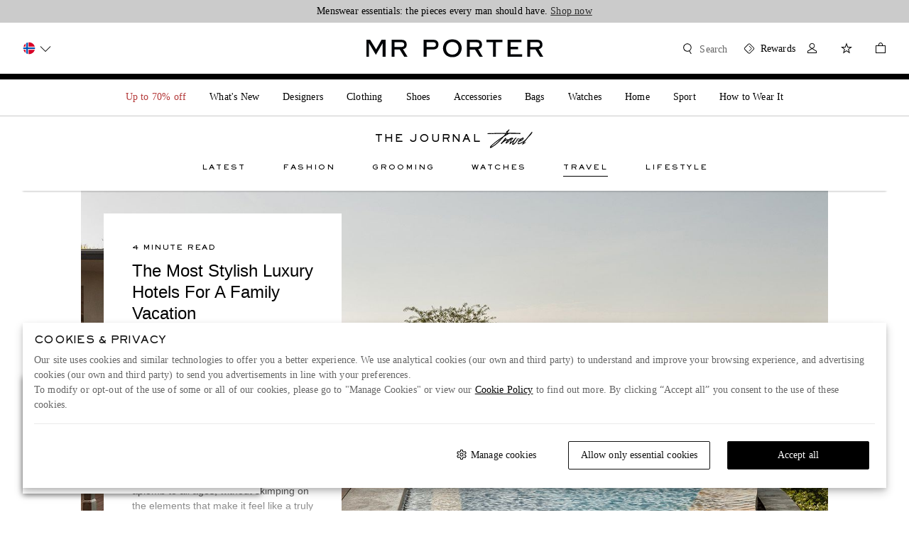

--- FILE ---
content_type: text/html; charset=utf-8
request_url: https://www.mrporter.com/en-no/journal/travel
body_size: 109144
content:
<!DOCTYPE html>
<html lang="en" dir="ltr">

<head>
    <meta charset="utf-8">
    <meta name="viewport" content="width=device-width,initial-scale=1,maximum-scale=5" />
    <title>Travel | The Journal | MR PORTER</title>
    <meta name="description"
        content="Timeless luxury for the modern man–elevate your wardrobe with our exclusive collection of finest men&amp;#x27;s luxury fashion. From stylish apparel, accessories, and ..." />
    <meta name="keywords" content="designer fashion for men, designer clothes for men, designer clothing for men, designer shoes for men, designer accessories for men, designer bags for men, mr porter, mrporter.com, mrporter" />
    <meta property="og:title" content="Travel | The Journal | MR PORTER">
    <meta property="og:description" content="Timeless luxury for the modern man–elevate your wardrobe with our exclusive collection of finest men&amp;#x27;s luxury fashion. From stylish apparel, accessories, and ...">
    <meta property="og:image" content="/favicon.png" />
    <meta name="robots" content="index, follow" />
    <link rel="icon" href="/favicon.png" />
    <meta name="copyright" content="MR PORTER" />
    <meta name="author" content="MR PORTER" />
    <meta http-equiv="cleartype" content="on" />
    <meta http-equiv="X-UA-Compatible" content="IE=edge" />
    <!-- PWA / native app prompt -->
    <link rel="manifest" href="/en-no/manifest.json" />
    <!-- Site furniture meta tags -->
    
    <!-- Escaped meta tag for head specific tags -->
    <meta data-react-helmet="true" name="journal" content="Journal"/><link data-react-helmet="true" data-react-helmet="true" rel="next" href="https://www.mrporter.com/en-no/journal/travel?page=2"/>
    <!-- Site furniture styles -->
    
        <link rel="preload" as="script" href="https://www.mrporter.com/static/196ef1f43135bbbb10c53e5ea5702b896f2df6a1d525ae"/><link rel="preload" as="style" href="https://www.mrporter.com/assets/mrp-sifu-f5bcaa9f.css" />
        <link rel="preload" as="script" href="https://www.mrporter.com/assets/mrp-sifu-en-8f3d1f69.js" />
        <link rel="stylesheet" href="https://www.mrporter.com/assets/mrp-sifu-f5bcaa9f.css" />
        <style type="text/css" data-fela-rehydration="0" data-fela-type="STATIC">* {-moz-osx-font-smoothing: auto;-webkit-font-smoothing: antialiased;font-smoothing: antialiased;}body[data-language="zh"] * {font-style: normal !important;}html,body {-webkit-tap-highlight-color: transparent;}.sf-content {max-width: 100%;}@media (min-width: 951px) {.sf-content {max-width: 100%;}}/* Slider */.slick-slider{position: relative;display: block;box-sizing: border-box;-webkit-user-select: none;-moz-user-select: none;-ms-user-select: none;user-select: none;-webkit-touch-callout: none;-khtml-user-select: none;-ms-touch-action: pan-y;touch-action: pan-y;-webkit-tap-highlight-color: transparent;}.slick-list{position: relative;display: block;overflow: hidden;margin: 0;padding: 0;}.slick-list:focus{outline: none;}.slick-list.dragging{cursor: pointer;cursor: hand;}.slick-slider .slick-track,.slick-slider .slick-list{-webkit-transform: translate3d(0, 0, 0);-moz-transform: translate3d(0, 0, 0);-ms-transform: translate3d(0, 0, 0);-o-transform: translate3d(0, 0, 0);transform: translate3d(0, 0, 0);}.slick-track{position: relative;top: 0;left: 0;display: flex;align-items: stretch;margin-left: auto;margin-right: auto;}.slick-track:before,.slick-track:after{display: table;content: '';}.slick-track:after{clear: both;}.slick-loading .slick-track{visibility: hidden;}.slick-slide{display: none;float: left;height: auto;min-height: 1px;}.slick-slide > div {height: 100%;}[dir='rtl'] .slick-slide{float: right;}.slick-slide img{display: block;}.slick-slide.slick-loading img{display: none;}.slick-slide.dragging img{pointer-events: none;}.slick-initialized .slick-slide{display: block;}.slick-loading .slick-slide{visibility: hidden;}.slick-vertical .slick-slide{display: block;height: auto;border: 1px solid transparent;}.slick-arrow.slick-hidden {display: none;}
</style>
	
    <!-- Escaped styles tag for head specific styles -->
    
    <!-- Site furniture scripts -->
    <script type="text/javascript" src="https://www.mrporter.com/static/196ef1f43135bbbb10c53e5ea5702b896f2df6a1d525ae"  ></script><script defer src="https://www.mrporter.com/assets/mrp-sifu-en-8f3d1f69.js"></script> <script id="profilingHeadScript">(function(){
  var g=this||self;function z(){return"undefined"===typeof Date.now?(new Date).getTime():Date.now()}function N(E){this.L=E;16==this.L?(this.v=268435456,this.C=4026531839):(this.v=78364164096,this.C=2742745743359)}function l(E){return(Math.floor(Math.random()*E.C)+E.v).toString(E.L)};function T(E){this.C=E}T.prototype.supported=function(){return void 0!=window.localStorage};T.prototype.get=function(){return window.localStorage.getItem(this.C)};T.prototype.set=function(E){return window.localStorage.setItem(this.C,E)};T.prototype.set=T.prototype.set;function Z(){var E=z(),Y=new N(16);Y=l(Y)+l(Y)+l(Y)+l(Y);return[0,0,E,E,Y].join(":")}function J(){var E=new T("ed73f20edbf2b73");if(!E.supported())return null;E=E.get();if(null===E)return null;var Y=E.split("_");2===Y.length&&(E=Y[0]);return"0:"+E}
  function v(){var E=J();if(null===E)if(E=new T("ed73f20edbf2b74"),E.supported()){var Y=E.get();null===Y&&(Y=Z());var u=E.set;var S=Y.split(":");if(5!=S.length)S=Y;else{var t=parseInt(S[1],10)+1,K=z();K>parseInt(S[2],10)+157788E5?S=Z():(S[1]=t.toString(),S[3]=K,S=S.join(":"))}u.call(E,S);E="1:"+Y}else E=null;return E}
  function y(E,Y){E={iceServers:[{urls:"turn:aa.online-metrix.net?transport=tcp",username:E,credential:Y},{urls:"turn:aa.online-metrix.net?transport=udp",username:E,credential:Y}]};return"undefined"!==typeof window.RTCPeerConnection&&null!==window.RTCPeerConnection?new window.RTCPeerConnection(E):"undefined"!==typeof window.webkitRTCPeerConnection&&null!==window.webkitRTCPeerConnection?new window.webkitRTCPeerConnection(E):"undefined"!==typeof window.C&&null!==window.C?new window.C(E):null}
  function w(E,Y){var u=v();try{var S=y("2:"+E+":"+Y+":"+u,Y);if(S&&"undefined"!==typeof S.createDataChannel&&null!==S.createDataChannel){S.createDataChannel(Math.random().toString());var t=function(){};E=function(K){S.setLocalDescription(K,t,t)};"undefined"===typeof Promise||0<S.createOffer.length?S.createOffer(E,t):S.createOffer().then(E,t);setInterval(function(){"undefined"!==typeof S.close&&null!==S.close&&S.close();"undefined"!==typeof S.onicecandidate&&null!==S.onicecandidate&&(S.onicecandidate=
  function(){},S=null)},1E4)}}catch(K){}}var X=null;function h(E){for(var Y;null!==(Y=document.getElementById(E));)Y.parentElement.removeChild(Y)}
  function P(E,Y,u,S){if("undefined"!==typeof E&&"undefined"!==typeof Y&&"undefined"!==typeof u&&8===Y.length){if(-1!==u.indexOf(":"))throw Error("invalid session_id "+u);h("tdz_ifrm");h("tmx_tags_iframe");h("tmx_tags_js");var t=document;if("undefined"!==typeof t.currentScript&&null!==t.currentScript){var K=t.currentScript.getAttribute("nonce");"undefined"!==typeof K&&null!==K&&""!==K?X=K:"undefined"!==typeof t.currentScript.nonce&&null!==t.currentScript.nonce&&""!==t.currentScript.nonce&&
  (X=t.currentScript.nonce)}w(Y,u);t=document.getElementsByTagName("head").item(0);K=document.createElement("script");K.id="tmx_tags_js";K.setAttribute("type","text/javascript");var k=new N(36),I=Math.floor(Math.random()*k.C),n=Math.floor(Math.random()*k.C);n=(n-n%256+5+I)%k.C;var L=(885187064159+I)%k.C;I=l(k)+(I+k.v).toString(k.L);n=(L+k.v).toString(k.L)+(n+k.v).toString(k.L);E="https://"+E+"/"+I+".js";Y=[n+"="+Y,l(k)+l(k)+"="+u];"undefined"!==typeof S&&null!==S&&0<S.length&&Y.push(l(k)+l(k)+
  "="+S);K.setAttribute("src",E+"?"+Y.join("&"));null!==X&&(K.setAttribute("nonce",X),K.getAttribute("nonce")!==X&&(K.nonce=X));t.appendChild(K)}}var W=["tm","prfl"],Q=g;W[0]in Q||"undefined"==typeof Q.execScript||Q.execScript("var "+W[0]);for(var R;W.length&&(R=W.shift());)W.length||void 0===P?Q[R]&&Q[R]!==Object.prototype[R]?Q=Q[R]:Q=Q[R]={}:Q[R]=P;}).call(this);
  </script>
    <!-- Escaped scripts tag for head specific scripts -->
    <script>window.queuedDataLayer = []</script><script data-raygun="true">!function(a,b,c,d,e,f,g,h,i,j){a.RaygunObject=e,a[e]=a[e]||function(){(a[e].o=a[e].o||[]).push(arguments)},g=b.createElement(c),h=b.getElementsByTagName(c)[0],g.async=1,g.src=d,a.__raygunNoConflict=!!f,h.parentNode.insertBefore(g,h),i=a.onerror,a.onerror=function(b,c,d,f,g){i&&i(b,c,d,f,g),g||(g=new Error(b)),a[e].q=a[e].q||[],a[e].q.push({e:g})},j=a.fetch,j&&(a.__raygunOriginalFetch=j,a.fetch=function(){return a.__raygunFetchCallback?a.__raygunFetchCallback.apply(null,arguments):j.apply(null,arguments);})}(window,document,"script","//cdn.raygun.io/raygun4js/raygun.min.js","rg4js");</script><meta charSet="utf-8"/><meta name="viewport" content="width=device-width"/><meta name="next-head-count" content="2"/><style data-fela-id="" data-fela-rehydration="325" data-fela-type="STATIC">* {-moz-osx-font-smoothing: auto;-webkit-font-smoothing: antialiased;font-smoothing: antialiased;}body[data-language="zh"] * {font-style: normal !important;}html,body {-webkit-tap-highlight-color: transparent;}.sf-content {max-width: 100%;}@media (min-width: 951px) {.sf-content {max-width: 100%;}}/* Slider */.slick-slider{position: relative;display: block;box-sizing: border-box;-webkit-user-select: none;-moz-user-select: none;-ms-user-select: none;user-select: none;-webkit-touch-callout: none;-khtml-user-select: none;-ms-touch-action: pan-y;touch-action: pan-y;-webkit-tap-highlight-color: transparent;}.slick-list{position: relative;display: block;overflow: hidden;margin: 0;padding: 0;}.slick-list:focus{outline: none;}.slick-list.dragging{cursor: pointer;cursor: hand;}.slick-slider .slick-track,.slick-slider .slick-list{-webkit-transform: translate3d(0, 0, 0);-moz-transform: translate3d(0, 0, 0);-ms-transform: translate3d(0, 0, 0);-o-transform: translate3d(0, 0, 0);transform: translate3d(0, 0, 0);}.slick-track{position: relative;top: 0;left: 0;display: flex;align-items: stretch;margin-left: auto;margin-right: auto;}.slick-track:before,.slick-track:after{display: table;content: '';}.slick-track:after{clear: both;}.slick-loading .slick-track{visibility: hidden;}.slick-slide{display: none;float: left;height: auto;min-height: 1px;}.slick-slide > div {height: 100%;}[dir='rtl'] .slick-slide{float: right;}.slick-slide img{display: block;}.slick-slide.slick-loading img{display: none;}.slick-slide.dragging img{pointer-events: none;}.slick-initialized .slick-slide{display: block;}.slick-loading .slick-slide{visibility: hidden;}.slick-vertical .slick-slide{display: block;height: auto;border: 1px solid transparent;}.slick-arrow.slick-hidden {display: none;}/* Slider */.slick-slider{position: relative;display: block;box-sizing: border-box;-webkit-user-select: none;-moz-user-select: none;-ms-user-select: none;user-select: none;-webkit-touch-callout: none;-khtml-user-select: none;-ms-touch-action: pan-y;touch-action: pan-y;-webkit-tap-highlight-color: transparent;}.slick-list{position: relative;display: block;overflow: hidden;margin: 0;padding: 0;}.slick-list:focus{outline: none;}.slick-list.dragging{cursor: pointer;cursor: hand;}.slick-slider .slick-track,.slick-slider .slick-list{-webkit-transform: translate3d(0, 0, 0);-moz-transform: translate3d(0, 0, 0);-ms-transform: translate3d(0, 0, 0);-o-transform: translate3d(0, 0, 0);transform: translate3d(0, 0, 0);}.slick-track{position: relative;top: 0;left: 0;display: flex;align-items: stretch;margin-left: auto;margin-right: auto;}.slick-track:before,.slick-track:after{display: table;content: '';}.slick-track:after{clear: both;}.slick-loading .slick-track{visibility: hidden;}.slick-slide{display: none;float: left;height: auto;min-height: 1px;}.slick-slide > div {height: 100%;}[dir='rtl'] .slick-slide{float: right;}.slick-slide img{display: block;}.slick-slide.slick-loading img{display: none;}.slick-slide.dragging img{pointer-events: none;}.slick-initialized .slick-slide{display: block;}.slick-loading .slick-slide{visibility: hidden;}.slick-vertical .slick-slide{display: block;height: auto;border: 1px solid transparent;}.slick-arrow.slick-hidden {display: none;}
</style><style data-fela-id="" data-fela-rehydration="325" data-fela-type="KEYFRAME">@-webkit-keyframes k1{0%{transform-origin:left center;transform:scaleX(0)}32%{transform-origin:left center;transform:scaleX(1)}34%{transform-origin:right center;transform:scaleX(1)}66%{transform-origin:right center;transform:scaleX(0)}100%{transform-origin:right center;transform:scaleX(0)}}@-moz-keyframes k1{0%{transform-origin:left center;transform:scaleX(0)}32%{transform-origin:left center;transform:scaleX(1)}34%{transform-origin:right center;transform:scaleX(1)}66%{transform-origin:right center;transform:scaleX(0)}100%{transform-origin:right center;transform:scaleX(0)}}@keyframes k1{0%{transform-origin:left center;transform:scaleX(0)}32%{transform-origin:left center;transform:scaleX(1)}34%{transform-origin:right center;transform:scaleX(1)}66%{transform-origin:right center;transform:scaleX(0)}100%{transform-origin:right center;transform:scaleX(0)}}</style><style data-fela-id="" data-fela-rehydration="325" data-fela-type="RULE">.a{margin:0 auto}.b{max-width:1440px}.c{margin-right:16px}.d{margin-left:16px}.e{max-width:none}.h{display:block}.i{position:-webkit-sticky;position:sticky}.j{top:0px}.k{z-index:1999}.l{left:0}.m{box-shadow:0 1px 3px 0 rgba(0,0,0,0.12), 0 1px 2px 0 rgba(0,0,0,0.12)}.n{background:rgba(255,255,255,1)}.r{width:calc(100vw - 0px)}.s{position:relative}.t{left:50%}.u{right:50%}.v{margin-left:-50vw}.w{margin-right:-50vw}.x{display:-webkit-box;display:-moz-box;display:-ms-flexbox;display:-webkit-flex;display:flex}.y{justify-content:center;-webkit-box-pack:center}.z{align-items:center;-webkit-box-align:center}.ab{padding:16px 0}.ac{height:64px}.ae{background-color:rgba(255,255,255,1)}.ar{font-family:SackersGothicStd, sans-serif, MSung PRC Medium}.as{font-weight:900}.at{font-size:14px}.au{line-height:17px}.av{text-transform:uppercase}.aw{font-synthesis:none}.ax{color:rgba(0,0,0,1)}.ay{flex-shrink:0}.az{margin-right:8px}.ba{text-align:center}.bb{letter-spacing:2px}.bf{display:none}.bg{opacity:0}.bh{transform:scaleY(1)}.bi{transition:transform
    300ms
    cubic-bezier(0.0, 0.0, 0.0, 1.0),
    opacity 200ms cubic-bezier(0.0, 0.0, 0.0, 1.0);-webkit-transition:transform
    300ms
    cubic-bezier(0.0, 0.0, 0.0, 1.0),
    opacity 200ms cubic-bezier(0.0, 0.0, 0.0, 1.0);-moz-transition:transform
    300ms
    cubic-bezier(0.0, 0.0, 0.0, 1.0),
    opacity 200ms cubic-bezier(0.0, 0.0, 0.0, 1.0)}.bj{margin-left:32px}.bk{box-sizing:content-box}.bu{width:100%}.bv{margin:0 auto 0}.bw{padding-bottom:20px}.bx{opacity:1}.by{will-change:height, margin}.bz{transition:opacity 300ms cubic-bezier(0.0, 0.0, 0.0, 1.0) 200ms,
      height 100ms cubic-bezier(0.0, 0.0, 0.0, 1.0),
      margin 100ms cubic-bezier(0.0, 0.0, 0.0, 1.0);-webkit-transition:opacity 300ms cubic-bezier(0.0, 0.0, 0.0, 1.0) 200ms,
      height 100ms cubic-bezier(0.0, 0.0, 0.0, 1.0),
      margin 100ms cubic-bezier(0.0, 0.0, 0.0, 1.0);-moz-transition:opacity 300ms cubic-bezier(0.0, 0.0, 0.0, 1.0) 200ms,
      height 100ms cubic-bezier(0.0, 0.0, 0.0, 1.0),
      margin 100ms cubic-bezier(0.0, 0.0, 0.0, 1.0)}.cg{margin:0 26px}.ch{cursor:pointer}.ci{border-bottom:none}.cj{font-weight:1000}.ck{font-size:10px}.cl{line-height:1.6}.cm{padding-bottom:4px}.cn{margin-bottom:0}.co{margin-top:0}.cp:hover{color:rgba(0,0,0,0.8)}.cq{border-bottom:1px solid rgba(0,0,0,1)}.cr{position:absolute}.cs{z-index:99}.ct{top:0}.cu{flex-direction:column;-webkit-box-orient:vertical;-webkit-box-direction:normal}.cv{flex-wrap:wrap;-webkit-box-lines:multiple}.cw{transform:scaleY(0)}.cx{transform-origin:100% 0%}.cy{transition:transform 300ms
    cubic-bezier(0.5, 0.0, 0.5, 1.0) 100ms,
     opacity 200ms cubic-bezier(0.0, 0.0, 0.0, 1.0);-webkit-transition:transform 300ms
    cubic-bezier(0.5, 0.0, 0.5, 1.0) 100ms,
     opacity 200ms cubic-bezier(0.0, 0.0, 0.0, 1.0);-moz-transition:transform 300ms
    cubic-bezier(0.5, 0.0, 0.5, 1.0) 100ms,
     opacity 200ms cubic-bezier(0.0, 0.0, 0.0, 1.0)}.cz{width:100vw}.db{transition:opacity 100ms
    cubic-bezier(0.0, 0.0, 1.0, 1.0) 0ms;-webkit-transition:opacity 100ms
    cubic-bezier(0.0, 0.0, 1.0, 1.0) 0ms;-moz-transition:opacity 100ms
    cubic-bezier(0.0, 0.0, 1.0, 1.0) 0ms}.dc{margin:8px 0}.dd:first-child{margin-top:0}.de:last-child{margin-bottom:16px}.df{margin-bottom:40px}.dl{clear:both}.dm{box-sizing:border-box}.dn{flex:0 1 auto}.do{flex-direction:row;-webkit-box-orient:horizontal;-webkit-box-direction:normal}.dp{align-items:stretch;-webkit-box-align:stretch}.dq{padding:0 0}.dr{margin-left:0px}.dy{flex:1 0 auto}.dz{float:left}.ea{flex-basis:calc(100%)}.eb{max-width:calc(100%)}.ec{padding-left:0px}.em{padding-top:24px}.en{padding-bottom:0px}.eo{height:auto}.ew > div > div > div > div[aria-hidden="true"] a{display:none}.ex{z-index:89}.ey{top:50%}.ez{left:calc(4% - 3px)}.fd{transform:translate(-50%, -50%)}.fe{outline:none}.ff{margin:0}.fg{border:0}.fh{border-radius:50%}.fi{width:40px}.fj{height:40px}.fk{padding:0}.fl{background:rgba(255, 255, 255, 0.5)}.fm{pointer-events:auto}.fn{display:inline-block}.fo{height:100%}.fs{height:85vh}.ft{min-height:400px}.fu{max-height:600px}.fv{padding:32px}.gd{z-index:-1}.ge{bottom:0}.gf{right:0}.gj{width:auto}.gk{overflow:hidden}.gl:hover{transition:opacity 0.3s ease 0s;-webkit-transition:opacity 0.3s ease 0s;-moz-transition:opacity 0.3s ease 0s}.gm{background:#eee}.gn{padding-bottom:56.00000000000001%}.gp{word-break:break-word}.gq{transition:opacity 0.2s ease;-webkit-transition:opacity 0.2s ease;-moz-transition:opacity 0.2s ease}.gs{display:inherit}.gt{object-position:right top}.gu{object-fit:cover}.gv{opacity:0.01}.gw{z-index:1}.gx{background:black}.gy{transition:opacity 0.3s ease 0s;-webkit-transition:opacity 0.3s ease 0s;-moz-transition:opacity 0.3s ease 0s}.gz{z-index:2}.ha{transition:opacity 200ms cubic-bezier(0.0, 0.0, 1.0, 1.0);-webkit-transition:opacity 200ms cubic-bezier(0.0, 0.0, 1.0, 1.0);-moz-transition:opacity 200ms cubic-bezier(0.0, 0.0, 1.0, 1.0)}.hb{max-width:335px}.hc{height:calc(85vh - 64px)}.hd{min-height:calc(400px - 64px)}.he{max-height:calc(600px - 64px)}.hf{padding:40px}.hm{letter-spacing:1px}.hn{font-family:Georgia, sans-serif, MSung PRC Medium}.ho{font-weight:500}.hp{font-size:20px}.hq{line-height:1.25}.hr{text-transform:none}.hy{height:1px}.hz{margin:24px 0}.ia{background-color:rgba(0,0,0,1)}.ib{margin-bottom:8px}.ic{flex:1}.id{line-height:1.5}.ie{height:12vh}.if{background-image:-webkit-linear-gradient(to bottom, rgba(255,255,255,0.1), rgba(255,255,255,1));background-image:-moz-linear-gradient(to bottom, rgba(255,255,255,0.1), rgba(255,255,255,1));background-image:linear-gradient(to bottom, rgba(255,255,255,0.1), rgba(255,255,255,1))}.il{margin:0 13px 0 0}.im{transition-timing-function:cubic-bezier(0.5, 0.0, 0.5, 1.0)}.in{transition:width 300ms ease;-webkit-transition:width 300ms ease;-moz-transition:width 300ms ease}.io:hover{width:43px}.ip{left:-4px}.it{right:calc(4% - 3px)}.ix{transform:translate(50%, -50%) scaleX(-1)}.iy{margin-left:4px}.iz{width:calc(100% - 32px + 12px)}.jg{flex-basis:calc(100% - 12px)}.jh{max-width:calc(100% - 12px)}.ji{margin-left:12px}.jj{padding-left:0%}.jv{transition:opacity 400 cubic-bezier(0.0, 0.0, 1.0, 1.0);-webkit-transition:opacity 400 cubic-bezier(0.0, 0.0, 1.0, 1.0);-moz-transition:opacity 400 cubic-bezier(0.0, 0.0, 1.0, 1.0)}.jw{padding-top:0}.jx{margin-bottom:32px}.jy{padding:0 0 48px}.ki{font-size:18px}.kj{line-height:1.2222222222222223}.kk{margin:32px 0}.kl{letter-spacing:0.2em}.kp{margin-top:-16px}.kr{padding:0 0 32px}.ks{transition:opacity 250ms ease-in;-webkit-transition:opacity 250ms ease-in;-moz-transition:opacity 250ms ease-in}.kv{padding-bottom:56.25%}.kw{object-position:center}.ky{margin-bottom:4px}.kz{margin-top:16px}.la{max-width:100%}.lb{width:311px}.le{line-height:20px}.lf{width:50px}.lg{height:2px}.lh{margin:0 auto 40px}.li{background-color:#000}.lj{transform:scaleX(0)}.lk{animation-name:k1}.ll{animation-duration:1.5s}.lm{animation-timing-function:cubic-bezier(0.5, 0.0, 0.5, 1.0)}.ln{animation-iteration-count:infinite}</style><style data-fela-id="" data-fela-rehydration="325" data-fela-type="RULE" media="(min-width: 768px)">.f{margin-right:32px}.g{margin-left:32px}.q{display:block}.dg{margin-bottom:0}.ds{margin-left:0px}.dt{width:100%}.ed{flex-basis:calc(100%)}.ee{max-width:calc(100%)}.ef{padding-left:0px}.ep{position:relative}.eq{padding-top:0px}.er{padding-bottom:0px}.fa{left:calc(4% - 4px)}.fp{padding:0 12px}.go{padding-bottom:56.25%}.gr{height:100%}.iq{padding-bottom:56.266666666666666%}.iu{right:calc(4% - 4px)}.ja{margin-left:16px}.jb{width:calc(100% - 64px + 16px)}.jk{flex-basis:calc(83.33333333333334% - 16px)}.jl{max-width:calc(83.33333333333334% - 16px)}.jm{padding-left:8.333333333333334%}.jz{padding-top:0}.ka{margin-bottom:48px}.kb{padding:0 0 32px}.ko{margin:48px 0}.kq{margin-top:-24px}.kt{width:calc(33.3% - (40px / 3))}.ku{margin:0}.kx{height:auto}.lc{max-width:auto}.ld{width:auto}</style><style data-fela-id="" data-fela-rehydration="325" data-fela-type="RULE" media="only screen and (min-device-width: 375px) and (max-device-width: 812px) and (-webkit-min-device-pixel-ratio: 3) and (orientation: landscape)">.o{display:block}</style><style data-fela-id="" data-fela-rehydration="325" data-fela-type="RULE" media="(max-width: 833px)">.p{box-shadow:none}.af{width:calc(100vw - 0px)}.ag{position:relative}.ah{left:unset}.ai{right:unset}.aj{margin-left:auto}.ak{margin-right:auto}.al{cursor:pointer}.am{z-index:99}.an{height:64px}.ao{padding:16px 32px}.ap{box-shadow:0 1px 3px 0 rgba(0,0,0,0.12), 0 1px 2px 0 rgba(0,0,0,0.12)}.aq{background-color:rgba(255,255,255,1)}.bc{display:none}.bd{margin-right:0}.be{display:block}.bl{display:inline-block}.bm{opacity:1}.bn{position:fixed}.bo{z-index:5}.bp{left:0}.bq{right:0}.br{margin-left:-16px}.bs{height:100vh}.bt{background-color:rgba(0,0,0,0.5)}.ca{padding-bottom:0}.cb{transition:opacity 70ms cubic-bezier(0.0, 0.0, 0.0, 1.0),
      height 100ms cubic-bezier(0.0, 0.0, 0.0, 1.0) 300ms,
      margin 100ms cubic-bezier(0.0, 0.0, 0.0, 1.0) 300ms;-webkit-transition:opacity 70ms cubic-bezier(0.0, 0.0, 0.0, 1.0),
      height 100ms cubic-bezier(0.0, 0.0, 0.0, 1.0) 300ms,
      margin 100ms cubic-bezier(0.0, 0.0, 0.0, 1.0) 300ms;-moz-transition:opacity 70ms cubic-bezier(0.0, 0.0, 0.0, 1.0),
      height 100ms cubic-bezier(0.0, 0.0, 0.0, 1.0) 300ms,
      margin 100ms cubic-bezier(0.0, 0.0, 0.0, 1.0) 300ms}.cc{opacity:0}.cd{height:0}.ce{margin:0}.cf{width:0}</style><style data-fela-id="" data-fela-rehydration="325" data-fela-type="RULE" media="(min-width: 834px)">.da{opacity:0}</style><style data-fela-id="" data-fela-rehydration="325" data-fela-type="RULE" media="(min-width: 1440px)">.dh{left:auto}.di{right:auto}.dj{margin:0}.dk{width:1376px}.dw{margin-left:0px}.dx{width:100%}.ej{flex-basis:calc(100%)}.ek{max-width:calc(100%)}.el{padding-left:0px}.eu{padding-top:0px}.ev{padding-bottom:0px}.fc{left:calc(4% - 6px)}.fr{padding:0 12px}.iw{right:calc(4% - 6px)}.je{margin-left:8px}.jf{width:calc(100% - 64px + 24px)}.jr{flex-basis:calc(83.33333333333334% - 24px)}.js{max-width:calc(83.33333333333334% - 24px)}.jt{margin-left:24px}.ju{padding-left:8.333333333333334%}.kf{padding-top:0}.kg{margin-bottom:64px}.kh{padding:0 0 40px}</style><style data-fela-id="" data-fela-rehydration="325" data-fela-type="RULE" media="(min-width: 1024px)">.du{margin-left:0px}.dv{width:100%}.eg{flex-basis:calc(100%)}.eh{max-width:calc(100%)}.ei{padding-left:0px}.es{padding-top:0px}.et{padding-bottom:0px}.fb{left:calc(4% - 6px)}.fq{padding:0 12px}.hs{font-family:Georgia, sans-serif}.ht{font-weight:500}.hu{font-size:24px}.hv{line-height:1.25}.hw{text-transform:none}.iv{right:calc(4% - 6px)}.jc{margin-left:8px}.jd{width:calc(100% - 64px + 24px)}.jn{flex-basis:calc(83.33333333333334% - 24px)}.jo{max-width:calc(83.33333333333334% - 24px)}.jp{margin-left:24px}.jq{padding-left:8.333333333333334%}.kc{padding-top:0}.kd{margin-bottom:48px}.ke{padding:0 0 40px}.km{font-size:20px}.kn{text-transform:uppercase}</style><style data-fela-id="" data-fela-rehydration="325" data-fela-type="RULE" media="(max-width: 767px)">.fw{position:static}.fx{transform:scaleY(0.97)}.fy{transition:all 400ms cubic-bezier(0.5, 0.0, 0.5, 1.0);-webkit-transition:all 400ms cubic-bezier(0.5, 0.0, 0.5, 1.0);-moz-transition:all 400ms cubic-bezier(0.5, 0.0, 0.5, 1.0)}.fz{height:auto}.ga{max-height:none}.gb{padding:0 4px}.gc{background-color:rgba(255,255,255,1)}.gg{position:relative}.gh{z-index:1}.gi{top:1px}.hg{margin:0 1px 1px}.hh{width:100%}.hi{max-width:100%}.hj{height:320px}.hk{padding:24px}.hl{box-shadow:0 2px 4px 0 rgba(0,0,0,0.1)}.hx{font-size:20px}.ig{bottom:0}.ih{left:0}.ii{height:60px}.ir{transform:scaleY(1)}.is{top:0}</style><style data-fela-id="" data-fela-rehydration="325" data-fela-type="RULE" media="(max-width: 1023px)">.ij{bottom:32px}.ik{padding-top:16px}</style><noscript data-n-css=""></noscript><script defer="" nomodule="" src="https://www.mrporter.com/assets/_next/static/chunks/polyfills-42372ed130431b0a.js"></script><script src="https://www.mrporter.com/assets/_next/static/chunks/webpack-7028ace1f465cdad.js" defer=""></script><script src="https://www.mrporter.com/assets/_next/static/chunks/framework-e952fed463eb8e34.js" defer=""></script><script src="https://www.mrporter.com/assets/_next/static/chunks/main-0a660c4f2802cf47.js" defer=""></script><script src="https://www.mrporter.com/assets/_next/static/chunks/pages/_app-255925c4f0018221.js" defer=""></script><script src="https://www.mrporter.com/assets/_next/static/chunks/185-d116fc385b3178ed.js" defer=""></script><script src="https://www.mrporter.com/assets/_next/static/chunks/131-ec0648cd2b97dfdc.js" defer=""></script><script src="https://www.mrporter.com/assets/_next/static/chunks/879-c437952c9d2dfed0.js" defer=""></script><script src="https://www.mrporter.com/assets/_next/static/chunks/66-a196452bab3a40b5.js" defer=""></script><script src="https://www.mrporter.com/assets/_next/static/chunks/342-c72958c3ab96e740.js" defer=""></script><script src="https://www.mrporter.com/assets/_next/static/chunks/472-b31804e4d4fbde3a.js" defer=""></script><script src="https://www.mrporter.com/assets/_next/static/chunks/777-044dd91c377ca48c.js" defer=""></script><script src="https://www.mrporter.com/assets/_next/static/chunks/320-612844eed5c34449.js" defer=""></script><script src="https://www.mrporter.com/assets/_next/static/chunks/640-f14d16cb23b69477.js" defer=""></script><script src="https://www.mrporter.com/assets/_next/static/chunks/pages/TopicPage-f2dcf9c10d268bc0.js" defer=""></script><script src="https://www.mrporter.com/assets/_next/static/KRwAwVDRWrTDpV5NU_xxZ/_buildManifest.js" defer=""></script><script src="https://www.mrporter.com/assets/_next/static/KRwAwVDRWrTDpV5NU_xxZ/_ssgManifest.js" defer=""></script><link rel="alternate" href="https://www.mrporter.com/en-au/journal/travel" hrefLang="en-au"><link rel="alternate" href="https://www.mrporter.com/en-ca/journal/travel" hrefLang="en-ca"><link rel="alternate" href="https://www.mrporter.com/en-dk/journal/travel" hrefLang="en-dk"><link rel="alternate" href="https://www.mrporter.com/en-fr/journal/travel" hrefLang="en-fr"><link rel="alternate" href="https://www.mrporter.com/en-de/journal/travel" hrefLang="en-de"><link rel="alternate" href="https://www.mrporter.com/en-hk/journal/travel" hrefLang="en-hk"><link rel="alternate" href="https://www.mrporter.com/en-nl/journal/travel" hrefLang="en-nl"><link rel="alternate" href="https://www.mrporter.com/en-sg/journal/travel" hrefLang="en-sg"><link rel="alternate" href="https://www.mrporter.com/en-se/journal/travel" hrefLang="en-se"><link rel="alternate" href="https://www.mrporter.com/en-ch/journal/travel" hrefLang="en-ch"><link rel="alternate" href="https://www.mrporter.com/en-ae/journal/travel" hrefLang="en-ae"><link rel="alternate" href="https://www.mrporter.com/en-gb/journal/travel" hrefLang="en-gb"><link rel="alternate" href="https://www.mrporter.com/en-us/journal/travel" hrefLang="en-us"><link rel="alternate" href="https://www.mrporter.com/en-kr/journal/travel" hrefLang="en-kr"><link rel="canonical" href="https://www.mrporter.com/en-no/journal/travel">
    <!-- Main Google Tag Manager Snippet -->
    <!-- Google Tag Manager --><script>(function(w,d,s,l,i){w[l]=w[l]||[];w[l].push({'gtm.start': new Date().getTime(),event:'gtm.js'});var f=d.getElementsByTagName(s)[0], j=d.createElement(s),dl=l!='dataLayer'?'&l='+l:'';j.async=true;j.src='https://www.googletagmanager.com/gtm.js?id='+i+dl;f.parentNode.insertBefore(j,f);})(window,document,'script','dataLayer','GTM-K2RBN5W');</script><!-- End Google Tag Manager -->


<script>(window.BOOMR_mq=window.BOOMR_mq||[]).push(["addVar",{"rua.upush":"false","rua.cpush":"true","rua.upre":"false","rua.cpre":"true","rua.uprl":"false","rua.cprl":"false","rua.cprf":"false","rua.trans":"SJ-887af655-d93d-4f4e-9144-e948b85d40e8","rua.cook":"false","rua.ims":"false","rua.ufprl":"false","rua.cfprl":"true","rua.isuxp":"false","rua.texp":"norulematch","rua.ceh":"false","rua.ueh":"false","rua.ieh.st":"0"}]);</script>
                              <script>!function(a){var e="https://s.go-mpulse.net/boomerang/",t="addEventListener";if("False"=="True")a.BOOMR_config=a.BOOMR_config||{},a.BOOMR_config.PageParams=a.BOOMR_config.PageParams||{},a.BOOMR_config.PageParams.pci=!0,e="https://s2.go-mpulse.net/boomerang/";if(window.BOOMR_API_key="ZLK59-AME63-XUYQT-L4CD6-CUQ5X",function(){function n(e){a.BOOMR_onload=e&&e.timeStamp||(new Date).getTime()}if(!a.BOOMR||!a.BOOMR.version&&!a.BOOMR.snippetExecuted){a.BOOMR=a.BOOMR||{},a.BOOMR.snippetExecuted=!0;var i,_,o,r=document.createElement("iframe");if(a[t])a[t]("load",n,!1);else if(a.attachEvent)a.attachEvent("onload",n);r.src="javascript:void(0)",r.title="",r.role="presentation",(r.frameElement||r).style.cssText="width:0;height:0;border:0;display:none;",o=document.getElementsByTagName("script")[0],o.parentNode.insertBefore(r,o);try{_=r.contentWindow.document}catch(O){i=document.domain,r.src="javascript:var d=document.open();d.domain='"+i+"';void(0);",_=r.contentWindow.document}_.open()._l=function(){var a=this.createElement("script");if(i)this.domain=i;a.id="boomr-if-as",a.src=e+"ZLK59-AME63-XUYQT-L4CD6-CUQ5X",BOOMR_lstart=(new Date).getTime(),this.body.appendChild(a)},_.write("<bo"+'dy onload="document._l();">'),_.close()}}(),"".length>0)if(a&&"performance"in a&&a.performance&&"function"==typeof a.performance.setResourceTimingBufferSize)a.performance.setResourceTimingBufferSize();!function(){if(BOOMR=a.BOOMR||{},BOOMR.plugins=BOOMR.plugins||{},!BOOMR.plugins.AK){var e="true"=="true"?1:0,t="",n="amhie5qx3tm7a2l3opcq-f-e7ab3c54f-clientnsv4-s.akamaihd.net",i="false"=="true"?2:1,_={"ak.v":"39","ak.cp":"810173","ak.ai":parseInt("317417",10),"ak.ol":"0","ak.cr":9,"ak.ipv":4,"ak.proto":"h2","ak.rid":"9b938f6b","ak.r":47605,"ak.a2":e,"ak.m":"a","ak.n":"essl","ak.bpcip":"3.14.130.0","ak.cport":50980,"ak.gh":"23.45.126.206","ak.quicv":"","ak.tlsv":"tls1.3","ak.0rtt":"","ak.0rtt.ed":"","ak.csrc":"-","ak.acc":"","ak.t":"1769698245","ak.ak":"hOBiQwZUYzCg5VSAfCLimQ==2NleCJxRqguU5BdB6zytlb76G5uDv2plsACDsTWlQNZb9Tt0waVMUifocDpvDdtMzvxoLJ7IsMMVlERujLjVWJSxrRF1m5oxOphFethTZtddqc0av74bO5Qp6mwKiZ4WTiZ8zn1OU1fMsXIPE/jfMyOP6ANOrsiZJFcgRuTjTCz+i/KAb7br4M23aiymozQ/AbX7bL3uCT2dMo4ULa4cDsCaIAiB5XNHXA3JFNtmuOhg9kSNws4TqYPyTCRAlqXgUVeHsBqyftvaHWi62AQSdlRwgsfwMlhlqD63h3xkftT/zjVaK+cUKeRpz3gSuN0H/jwlzkhs2wxK5SvBd/T5BFrrki7J28SJUU6/OgTVlIeZ/I3m5d8e8aMopa/Ll8TGnwiLcz6VMkPY6cLMo+Tj/5LzbY8chf05SlNCTc5Ssrk=","ak.pv":"470","ak.dpoabenc":"","ak.tf":i};if(""!==t)_["ak.ruds"]=t;var o={i:!1,av:function(e){var t="http.initiator";if(e&&(!e[t]||"spa_hard"===e[t]))_["ak.feo"]=void 0!==a.aFeoApplied?1:0,BOOMR.addVar(_)},rv:function(){var a=["ak.bpcip","ak.cport","ak.cr","ak.csrc","ak.gh","ak.ipv","ak.m","ak.n","ak.ol","ak.proto","ak.quicv","ak.tlsv","ak.0rtt","ak.0rtt.ed","ak.r","ak.acc","ak.t","ak.tf"];BOOMR.removeVar(a)}};BOOMR.plugins.AK={akVars:_,akDNSPreFetchDomain:n,init:function(){if(!o.i){var a=BOOMR.subscribe;a("before_beacon",o.av,null,null),a("onbeacon",o.rv,null,null),o.i=!0}return this},is_complete:function(){return!0}}}}()}(window);</script></head>

<body data-locale="en-no" data-language="en" data-country="NO"
    data-currency="EUR" data-cookie-policy=""
    data-business="MRP" data-bare="false" data-catalog="MRP_INTL" data-layout="sitefurniture"  data-analytics="prod">
    <!-- No Script Google Tag Manager Snippet -->
    <!-- Google Tag Manager (noscript) --><noscript><iframe src="https://www.googletagmanager.com/ns.html?id=GTM-K2RBN5W"height="0" width="0" style="display:none;visibility:hidden"></iframe></noscript><!-- End Google Tag Manager (noscript) -->


            <header id="header"><div class="sf-Header2"><a href="#main-content" class="SkipToMainContent2">Skip to Main Content</a><span style="display:none"></span><div id="ribbon" class="Ribbon2 Ribbon2--noModifier"><div class="Ribbon2 Ribbon2--brandNavigation"><div class="Ribbon2__wrapper Ribbon2__wrapper--brandNavigation"><ul class="Ribbon2__messages Ribbon2__messages--brandNavigation"><li class="Ribbon2__message Ribbon2__message--show Ribbon2__message--noModifier"><div><p>Sale: up to 70% off your favourite brands. <a href="https://www.mrporter.com/en-no/mens/sale?cm_sp=serviceribbon-_-auto-_-promo-upto70-sale-serviceribbon-all-global-all-_-26-1-26" target="_self">Shop now. </a>T&amp;Cs apply</p></div></li><li class="Ribbon2__message Ribbon2__message--hide Ribbon2__message--noModifier"><div><p>Menswear essentials: the pieces every man should have. <a href="https://www.mrporter.com/en-no/mens/edit/wardrobe-essentials?cm_sp=serviceribbon-_-wardrobeessentials-_-shopby-wardrobeessentials-serviceribbon-all-global-all-_-7-1-26" target="_self">Shop now</a></p></div></li></ul></div></div></div><div class="sf-Header2__container" data-id="sifu-header"><div class="sf-Header2__brand"><div class="sf-Header2__nav-item-wrapper"><div class="sf-Header2__nav-secure"><span>SECURE</span></div><div class="sf-Header2__nav-util"><button class="sf-Header2__icon sf-Header2__icon--menu" aria-label="Menu"></button><div class="sf-Header2__locale-switch"><section class="LocaleSwitch2"><div class="LocaleSwitch2__details LocaleSwitch2__details--header"><div tabindex="0" class="LocaleSwitch2__country LocaleSwitch2__country--header"><span class="Flag1__container NO LocaleSwitch2__country-flag LocaleSwitch2__country-flag--header icon"></span><span class="LocaleSwitch2__country-name LocaleSwitch2__country-name--header">Norway</span></div><span tabindex="0" class="LocaleSwitch2__down-arrow LocaleSwitch2__down-arrow--header"></span></div></section></div><div class="sf-Header2__icon-wrapper"><div class="mobile-icon"><div><div class="Popover4"><div class="Popover4__container sf-HeaderPopover2__container sf-HeaderPopover2__container--wishlist sf-HeaderPopover2__container--mobile-icon"><div class="Wishlist2"><a href="/en-no/wishlist" data-icon="wish list" aria-label="Wish List" class="Wishlist2__anchor"><span class="Wishlist2__icon sf-Header2__icon sf-Header2__icon--wishlist sf-Header2__icon--mobile-icon"></span></a></div></div></div></div></div></div></div><div class="sf-Header2__nav-logo"><div class="LogoTicker2"><a aria-label="Mr Porter Homepage Link" href="/en-no/" class="LogoTicker2__logo"><div class="LogoTicker2__animation-viewport"><div class="LogoTicker2__animation-wrapper brand-logo-animation-1"><div class="LogoTicker2__item LogoTicker2__item--logo"><svg alt="MR PORTER Logo" class="LogoTicker2__logo-icon" viewBox="0 0 250 28" xml:space="preserve" xmlns="http://www.w3.org/2000/svg"><style>.st1<!-- -->{<!-- -->fill:#000307<!-- -->}</style><path style="fill:none" d="M-27-22h304v72H-27z"></path><path class="st1" d="M122.2 1.5c-4.1 0-6.9 1-9.4 3.2-2.5 2.3-4 5.8-4 9.4s1.5 7 4 9.3c2.4 2.2 5.3 3.2 9.2 3.2s6.8-1 9.1-3.2c2.5-2.3 3.9-5.8 4.1-9.4 0-3.6-1.5-7-4-9.3-2.3-2.1-5.3-3.2-9-3.2zm-.3 21.5c-5.2 0-8.8-3.6-8.8-8.9s3.6-8.9 8.7-8.9c5.4 0 9 3.5 8.9 9 0 5.2-3.5 8.8-8.8 8.8zM14.6 15.7 6.2 2H1v24h3.6V6.9l9.7 16.4 9.5-16.4V26H28V2h-5.7zM57.3 23.5l-1.4-2.4-.1-.1-3.4-5.7c3.6-.7 5.3-2.8 5.3-6.3 0-2.7-1.1-5-2.9-5.9-1.5-.8-3.1-1.1-7.6-1.1H36.4v24h4.1V15.8h7.4l4.9 8 .1.1 1.3 2.1h4.7l-1.4-2.2c-.1-.1-.1-.2-.2-.3zM40.6 12.2V5.5H49c2.2 0 3 .1 3.9.7.8.5 1.3 1.5 1.3 2.7s-.5 2.2-1.3 2.7c-.9.5-1.9.6-3.9.6h-8.4zM99.7 3.2c-1.4-.9-3-1.2-6.3-1.2H81.6v24h4.1V15.8h7.6c3.4 0 4.8-.3 6.3-1.2 1.8-1.1 2.8-3.2 2.8-5.7.1-2.5-.9-4.6-2.7-5.7zm-6.1 9.1h-7.8V5.5h7.8c2.3 0 3.3.2 4.1.7.7.5 1.1 1.4 1.1 2.7 0 2.5-1.3 3.4-5.2 3.4zM163.3 23.6l-1.5-2.6-3.4-5.7c3.6-.7 5.3-2.8 5.3-6.3 0-2.7-1.1-5-2.9-5.9-1.5-.8-3.1-1.1-7.6-1.1h-10.8v24h4.1V15.9h7.4l4.9 8 .1.1 1.3 2h4.7l-1.4-2.1c-.1-.1-.1-.2-.2-.3zm-16.8-11.3V5.6h8.4c2.2 0 3 .1 3.9.7.8.5 1.3 1.5 1.3 2.7s-.5 2.2-1.3 2.7-1.8.6-3.9.6h-8.4zM170 2v3.5h9.2V26h4.1V5.5h9.1V2h-2.1zM204 22.5v-7h10.5V12H204V5.5h15.2V2h-19.4v24h20.4v-3.5h-2.1zM248.6 23.8c-.1-.1-.1-.2-.2-.3l-1.4-2.4-.1-.1-3.4-5.7c3.6-.7 5.3-2.8 5.3-6.3 0-2.7-1.1-5-2.9-5.9-1.5-.8-3.1-1.1-7.6-1.1h-10.8v24h4.1V15.8h7.4l4.9 8 .1.1 1.3 2.1h4.7l-1.4-2.2zm-16.9-11.6V5.5h8.4c2.2 0 3 .1 3.9.7.8.5 1.3 1.5 1.3 2.7s-.5 2.2-1.3 2.7c-.9.5-1.8.6-3.9.6h-8.4z"></path></svg></div></div></div></a></div></div><div class="sf-Header2__personalization"><div class="SearchPanel2" role="search"><button class="SearchPanel2__wrapper"><icon aria-label="Search" class="SearchPanel2__icon"></icon><div class="SearchPanel2__search-text">Search</div></button><div></div></div><div class="sf-Header2__icon-wrapper"><div><div><div class="Popover4"><div class="Popover4__container sf-HeaderPopover2__container sf-HeaderPopover2__container--account"><a href="/en-no/account" data-icon="my account" aria-label="My Account" class="Account2__anchor"><span class="sf-Header2__icon sf-Header2__icon--account"></span></a></div></div></div></div><div class="desktop-icon"><div><div class="Popover4"><div class="Popover4__container sf-HeaderPopover2__container sf-HeaderPopover2__container--wishlist sf-HeaderPopover2__container--desktop-icon"><div class="Wishlist2"><a href="/en-no/wishlist" data-icon="wish list" aria-label="Wish List" class="Wishlist2__anchor"><span class="Wishlist2__icon sf-Header2__icon sf-Header2__icon--wishlist sf-Header2__icon--desktop-icon"></span></a></div></div></div></div></div><div><div class="Popover4"><div class="Popover4__container sf-HeaderPopover2__container sf-HeaderPopover2__container--basket"><div class="Basket2"><a href="/en-no/checkout" data-icon="shopping bag" aria-label="Checkout" class="Basket2__anchor"><span class="Basket2__icon sf-Header2__icon sf-Header2__icon--basket"></span></a></div></div></div></div></div></div></div></div><nav class="Nav2 Nav2--mobile sf-Header2__navigation"><div><div class="MenuSlide2"><div class="Nav2__primary Nav2__primary--mobile"><div class="Nav2__nav"><div class="Nav2__locale-switch"><section class="LocaleSwitch2"><div class="LocaleSwitch2__details LocaleSwitch2__details--header"><div tabindex="0" class="LocaleSwitch2__country LocaleSwitch2__country--header"><span class="Flag1__container NO LocaleSwitch2__country-flag LocaleSwitch2__country-flag--header icon"></span><span class="LocaleSwitch2__country-name LocaleSwitch2__country-name--header">Norway</span></div><span tabindex="0" class="LocaleSwitch2__down-arrow LocaleSwitch2__down-arrow--header"></span></div></section></div><div class="Nav2__sections Nav2__sections--top"><ul class="Nav2 account-links"><li><a href="/en-no/account/register" data-target="Sign In / Register" tabindex="0"><button class="Button10 Button10--primary Nav2__ctaAboveSignin" tabindex="-1">Sign In / Register</button></a></li></ul></div><ul class="Nav2__list"><li class="CategoryMenu2"><div class="CategoryMenu2__observer"><a class="CategoryMenu2__title" data-target="Sale" tabindex="0"><span>Up to 70% off</span></a><div><div class="MenuSlide2"><div class="SecondaryMenu2"><button class="SecondaryMenu2__category" tabindex="-1"><span class="SecondaryMenu2__arrow"></span><h2 class="SecondaryMenu2__title">Up to 70% off</h2></button><div class="SecondaryMenu2__content" tabindex="-1"><div class="SecondaryMenu2__sections SecondaryMenu2__sections--site-furniture-secondary-menu-one-column-links"><h3 class="SecondaryMenu2__subtitle">Up to 70% off</h3><ul class="SecondaryMenu2__list"><li class="SecondaryMenu2__item"><a class="SecondaryMenu2__link SecondaryMenu2__link--highlighted" href="/en-no/mens/sale" data-target="Sale" data-nav-type="side nav" tabindex="-1"> <!-- -->SHOP ALL SALE</a></li><li class="SecondaryMenu2__item"><a class="SecondaryMenu2__link" href="https://www.mrporter.com/en-no/mens/sale/clothing" data-target="Clothing" data-nav-type="side nav" tabindex="-1"> <!-- -->Clothing</a></li><li class="SecondaryMenu2__item"><a class="SecondaryMenu2__link" href="https://www.mrporter.com/en-no/mens/sale/shoes" data-target="Shoes" data-nav-type="side nav" tabindex="-1"> <!-- -->Shoes</a></li><li class="SecondaryMenu2__item"><a class="SecondaryMenu2__link" href="https://www.mrporter.com/en-no/mens/sale/accessories" data-target="Accessories" data-nav-type="side nav" tabindex="-1"> <!-- -->Accessories</a></li><li class="SecondaryMenu2__item"><a class="SecondaryMenu2__link" href="https://www.mrporter.com/en-no/mens/sale/accessories/bags" data-target="Bags" data-nav-type="side nav" tabindex="-1"> <!-- -->Bags</a></li><li class="SecondaryMenu2__item"><a class="SecondaryMenu2__link" href="https://www.mrporter.com/en-no/mens/sale/sport" data-target="Sport" data-nav-type="side nav" tabindex="-1"> <!-- -->Sport</a></li><li class="SecondaryMenu2__item"><a class="SecondaryMenu2__link" href="https://www.mrporter.com/en-no/mens/sale/luxury-watches" data-target="Watches" data-nav-type="side nav" tabindex="-1"> <!-- -->Watches</a></li><li class="SecondaryMenu2__item"><a class="SecondaryMenu2__link" href="https://www.mrporter.com/en-no/mens/sale/home-and-tech" data-target="Home" data-nav-type="side nav" tabindex="-1"> <!-- -->Home</a></li></ul></div><div class="SecondaryMenu2__sections SecondaryMenu2__sections--site-furniture-secondary-menu-one-column-links"><h3 class="SecondaryMenu2__subtitle">DESIGNERS</h3><ul class="SecondaryMenu2__list"><li class="SecondaryMenu2__item"><a class="SecondaryMenu2__link" href="https://www.mrporter.com/en-no/mens/sale/azdesigners" data-target="ALL DESIGNERS" data-nav-type="side nav" tabindex="-1"> <!-- -->ALL DESIGNERS</a></li><li class="SecondaryMenu2__item"><a class="SecondaryMenu2__link" href="https://www.mrporter.com/en-no/mens/sale/designer/acne-studios" data-target="Acne Studios" data-nav-type="side nav" tabindex="-1"> <!-- -->Acne Studios</a></li><li class="SecondaryMenu2__item"><a class="SecondaryMenu2__link" href="https://www.mrporter.com/en-no/mens/sale/designer/brunello-cucinelli" data-target="Brunello Cucinelli" data-nav-type="side nav" tabindex="-1"> <!-- -->Brunello Cucinelli</a></li><li class="SecondaryMenu2__item"><a class="SecondaryMenu2__link" href="https://www.mrporter.com/en-no/mens/sale/designer/dries-van-noten" data-target="Dries Van Noten" data-nav-type="side nav" tabindex="-1"> <!-- -->Dries Van Noten</a></li><li class="SecondaryMenu2__item"><a class="SecondaryMenu2__link" href="http://mrporter.com/en-no/mens/sale/designer/loewe" data-target="LOEWE" data-nav-type="side nav" tabindex="-1"> <!-- -->LOEWE</a></li><li class="SecondaryMenu2__item"><a class="SecondaryMenu2__link" href="https://www.mrporter.com/en-no/mens/sale/designer/mr-p" data-target="Mr P." data-nav-type="side nav" tabindex="-1"> <!-- -->Mr P.</a></li><li class="SecondaryMenu2__item"><a class="SecondaryMenu2__link" href="http://mrporter.com/en-no/mens/sale/designer/rick-owens" data-target="Rick Owens" data-nav-type="side nav" tabindex="-1"> <!-- -->Rick Owens</a></li><li class="SecondaryMenu2__item"><a class="SecondaryMenu2__link" href="https://www.mrporter.com/en-no/mens/sale/designer/stone-island" data-target="Stone Island" data-nav-type="side nav" tabindex="-1"> <!-- -->Stone Island</a></li><li class="SecondaryMenu2__item"><a class="SecondaryMenu2__link" href="https://www.mrporter.com/en-no/mens/sale/designer/tom-ford" data-target="TOM FORD" data-nav-type="side nav" tabindex="-1"> <!-- -->TOM FORD</a></li></ul></div><div class="SecondaryMenu2__sections SecondaryMenu2__sections--site-furniture-secondary-menu-one-column-links"><h3 class="SecondaryMenu2__subtitle">SHOP BY</h3><ul class="SecondaryMenu2__list"><li class="SecondaryMenu2__item"><a class="SecondaryMenu2__link" href="https://www.mrporter.com/en-no/mens/sale/shoes/boots" data-target="Boots" data-nav-type="side nav" tabindex="-1"> <!-- -->Boots</a></li><li class="SecondaryMenu2__item"><a class="SecondaryMenu2__link" href="https://www.mrporter.com/en-no/mens/sale/clothing/casual-shirts" data-target="Casual Shirts" data-nav-type="side nav" tabindex="-1"> <!-- -->Casual Shirts</a></li><li class="SecondaryMenu2__item"><a class="SecondaryMenu2__link" href="https://www.mrporter.com/en-no/mens/sale/clothing/coats-and-jackets" data-target="Coats &amp; Jackets" data-nav-type="side nav" tabindex="-1"> <!-- -->Coats &amp; Jackets</a></li><li class="SecondaryMenu2__item"><a class="SecondaryMenu2__link" href="https://www.mrporter.com/en-no/mens/sale/clothing/knitwear" data-target="Knitwear" data-nav-type="side nav" tabindex="-1"> <!-- -->Knitwear</a></li><li class="SecondaryMenu2__item"><a class="SecondaryMenu2__link" href="https://www.mrporter.com/en-no/mens/sale/shoes/sneakers" data-target="Sneakers" data-nav-type="side nav" tabindex="-1"> <!-- -->Sneakers</a></li><li class="SecondaryMenu2__item"><a class="SecondaryMenu2__link" href="https://www.mrporter.com/en-no/mens/sale/shoes/sneakers" data-target="Suits" data-nav-type="side nav" tabindex="-1"> <!-- -->Suits</a></li><li class="SecondaryMenu2__item"><a class="SecondaryMenu2__link" href="https://www.mrporter.com/en-no/mens/sale/clothing/sweats" data-target="Sweats" data-nav-type="side nav" tabindex="-1"> <!-- -->Sweats</a></li><li class="SecondaryMenu2__item"><a class="SecondaryMenu2__link" href="https://www.mrporter.com/en-no/mens/sale/clothing/trousers" data-target="Trousers" data-nav-type="side nav" tabindex="-1"> <!-- -->Trousers</a></li></ul></div><div class="SecondaryMenu2__sections SecondaryMenu2__sections--site-furniture-secondary-menu-promo"><a href="/en-no/mens/sale" class="SecondaryMenu2__image-link" tabindex="-1"><div class="ViewportObserver1"><div class="AspectRatio18" style="padding-top:133.32999999999998%;position:relative"><div class="AspectRatio18__content"><div class="Image18__imageContainer Image18__imageContainer--useSkeleton"><picture><source media=""/><img src="[data-uri]" class="Image18__image Image18__image--useSkeleton Image18__image--undefined" alt="OUR SALE IS HERE"/></picture></div><noscript><img class="Image18__image Image18__image--noScript" src="https://www.mrporter.com/content/images/cms/ycm/resource/blob/25422558/b5054f02605ed8770fc23c324df86b35/md3-promo-image-data.jpg" alt="OUR SALE IS HERE"/></noscript></div></div></div></a><a class="SecondaryMenu2__link SecondaryMenu2__link--promocta" href="/en-no/mens/sale" tabindex="-1"><div class="SecondaryMenu2__text">OUR SALE IS HERE</div><span class="SecondaryMenu2__caption"></span></a></div></div></div></div></div></div></li><li class="CategoryMenu2"><div class="CategoryMenu2__observer"><a class="CategoryMenu2__title" data-target="Whats-New" tabindex="0"><span>What&#x27;s New</span></a><div><div class="MenuSlide2"><div class="SecondaryMenu2"><button class="SecondaryMenu2__category" tabindex="-1"><span class="SecondaryMenu2__arrow"></span><h2 class="SecondaryMenu2__title">What&#x27;s New</h2></button><div class="SecondaryMenu2__content" tabindex="-1"><div class="SecondaryMenu2__sections SecondaryMenu2__sections--site-furniture-secondary-menu-one-column-links"><h3 class="SecondaryMenu2__subtitle">SHOP WHAT&#x27;S NEW</h3><ul class="SecondaryMenu2__list"><li class="SecondaryMenu2__item"><a class="SecondaryMenu2__link" href="/en-no/mens/whats-new" data-target="Whats-New" data-nav-type="side nav" tabindex="-1"> <!-- -->New This Week</a></li><li class="SecondaryMenu2__item"><a class="SecondaryMenu2__link" href="/en-no/mens/whats-new-this-month" data-target="Whats-New-This-Month" data-nav-type="side nav" tabindex="-1"> <!-- -->New This Month</a></li><li class="SecondaryMenu2__item"><a class="SecondaryMenu2__link" href="/en-no/mens/edit/new-season" data-target="Edit_New-Season" data-nav-type="side nav" tabindex="-1"> <!-- -->New Season</a></li><li class="SecondaryMenu2__item"><a class="SecondaryMenu2__link" href="/en-no/mens/edit/new-designers" data-target="Edit_New-Designers" data-nav-type="side nav" tabindex="-1"> <!-- -->New Designers</a></li><li class="SecondaryMenu2__item"><a class="SecondaryMenu2__link" href="/en-no/mens/edit/exclusives" data-target="Edit_Exclusives" data-nav-type="side nav" tabindex="-1"> <!-- -->Exclusives</a></li></ul></div><div class="SecondaryMenu2__sections SecondaryMenu2__sections--site-furniture-secondary-menu-products"><ul class="SecondaryMenu2__list"><li class="NavProducts2"><div>There was a problem. Try again later.</div></li></ul></div></div></div></div></div></div></li><li class="CategoryMenu2"><div class="CategoryMenu2__observer"><a class="CategoryMenu2__title" data-target="Designers" tabindex="0"><span>Designers</span></a><div><div class="MenuSlide2"><div class="SecondaryMenu2"><button class="SecondaryMenu2__category" tabindex="-1"><span class="SecondaryMenu2__arrow"></span><h2 class="SecondaryMenu2__title">Designers</h2></button><div class="SecondaryMenu2__content" tabindex="-1"><div class="SecondaryMenu2__sections SecondaryMenu2__sections--site-furniture-secondary-menu-two-column-links"><h3 class="SecondaryMenu2__subtitle">SHOP BY DESIGNER</h3><ul class="SecondaryMenu2__list"><li class="SecondaryMenu2__item"><a class="SecondaryMenu2__link" href="https://www.mrporter.com/en-no/mens/azdesigners" data-target="ALL 300+ DESIGNERS" data-nav-type="side nav" tabindex="-1"> <!-- -->ALL 300+ DESIGNERS</a></li><li class="SecondaryMenu2__item"><a class="SecondaryMenu2__link" href="/en-no/mens/designer/aime-leon-dore" data-target="Aime-Leon-Dore" data-nav-type="side nav" tabindex="-1"> <!-- -->Aimé Leon Dore</a></li><li class="SecondaryMenu2__item"><a class="SecondaryMenu2__link" href="/en-no/mens/designer/bottega-veneta" data-target="Bottega-Veneta" data-nav-type="side nav" tabindex="-1"> <!-- -->Bottega Veneta</a></li><li class="SecondaryMenu2__item"><a class="SecondaryMenu2__link" href="/en-no/mens/designer/brunello-cucinelli" data-target="Brunello-Cucinelli" data-nav-type="side nav" tabindex="-1"> <!-- -->Brunello Cucinelli</a></li><li class="SecondaryMenu2__item"><a class="SecondaryMenu2__link" href="/en-no/mens/designer/celine" data-target="CELINE" data-nav-type="side nav" tabindex="-1"> <!-- -->CELINE</a></li><li class="SecondaryMenu2__item"><a class="SecondaryMenu2__link" href="/en-no/mens/designer/dries-van-noten" data-target="Dries-Van-Noten" data-nav-type="side nav" tabindex="-1"> <!-- -->Dries Van Noten</a></li><li class="SecondaryMenu2__item"><a class="SecondaryMenu2__link" href="/en-no/mens/designer/enfants-riches-deprimes" data-target="Enfants-Riches-Déprimés" data-nav-type="side nav" tabindex="-1"> <!-- -->Enfants Riches Déprimés</a></li><li class="SecondaryMenu2__item"><a class="SecondaryMenu2__link" href="/en-no/mens/designer/gallery-dept" data-target="Gallery-Dept" data-nav-type="side nav" tabindex="-1"> <!-- -->Gallery Dept.</a></li><li class="SecondaryMenu2__item"><a class="SecondaryMenu2__link" href="/en-no/mens/designer/gucci" data-target="Gucci" data-nav-type="side nav" tabindex="-1"> <!-- -->Gucci</a></li><li class="SecondaryMenu2__item"><a class="SecondaryMenu2__link" href="/en-no/mens/designer/jacques-marie-mage" data-target="Jacques-Marie-Mage" data-nav-type="side nav" tabindex="-1"> <!-- -->Jacques Marie Mage</a></li><li class="SecondaryMenu2__item"><a class="SecondaryMenu2__link" href="/en-no/mens/designer/kapital" data-target="Kapital" data-nav-type="side nav" tabindex="-1"> <!-- -->KAPITAL</a></li><li class="SecondaryMenu2__item"><a class="SecondaryMenu2__link" href="/en-no/mens/designer/loewe" data-target="Loewe" data-nav-type="side nav" tabindex="-1"> <!-- -->LOEWE</a></li><li class="SecondaryMenu2__item"><a class="SecondaryMenu2__link" href="/en-no/mens/designer/loro-piana" data-target="Loro-Piana" data-nav-type="side nav" tabindex="-1"> <!-- -->Loro Piana</a></li><li class="SecondaryMenu2__item"><a class="SecondaryMenu2__link" href="/en-no/mens/designer/moncler" data-target="Moncler" data-nav-type="side nav" tabindex="-1"> <!-- -->Moncler</a></li><li class="SecondaryMenu2__item"><a class="SecondaryMenu2__link" href="/en-no/mens/designer/mr-p" data-target="MrP" data-nav-type="side nav" tabindex="-1"> <!-- -->Mr P.</a></li><li class="SecondaryMenu2__item"><a class="SecondaryMenu2__link" href="/en-no/mens/designer/polo-ralph-lauren" data-target="Polo-Ralph-Lauren" data-nav-type="side nav" tabindex="-1"> <!-- -->Polo Ralph Lauren</a></li><li class="SecondaryMenu2__item"><a class="SecondaryMenu2__link" href="/en-no/mens/designer/saint-laurent" data-target="Saint-Laurent" data-nav-type="side nav" tabindex="-1"> <!-- -->SAINT LAURENT</a></li><li class="SecondaryMenu2__item"><a class="SecondaryMenu2__link" href="/en-no/mens/designer/the-row" data-target="The-Row" data-nav-type="side nav" tabindex="-1"> <!-- -->The Row</a></li><li class="SecondaryMenu2__item"><a class="SecondaryMenu2__link" href="/en-no/mens/designer/tom-ford" data-target="Tom-Ford" data-nav-type="side nav" tabindex="-1"> <!-- -->TOM FORD</a></li><li class="SecondaryMenu2__item"><a class="SecondaryMenu2__link" href="/en-no/mens/designer/zegna" data-target="Zegna" data-nav-type="side nav" tabindex="-1"> <!-- -->Zegna</a></li></ul></div><div class="SecondaryMenu2__sections SecondaryMenu2__sections--site-furniture-secondary-menu-one-column-links"><h3 class="SecondaryMenu2__subtitle">TRENDING NOW</h3><ul class="SecondaryMenu2__list"><li class="SecondaryMenu2__item"><a class="SecondaryMenu2__link" href="/en-no/mens/designer/apresse" data-target="A-Presse" data-nav-type="side nav" tabindex="-1"> <!-- -->A.PRESSE</a></li><li class="SecondaryMenu2__item"><a class="SecondaryMenu2__link" href="/en-no/mens/designer/visvim" data-target="Visvim" data-nav-type="side nav" tabindex="-1"> <!-- -->visvim</a></li><li class="SecondaryMenu2__item"><a class="SecondaryMenu2__link" href="/en-no/mens/designer/rick-owens" data-target="Rick-Owens" data-nav-type="side nav" tabindex="-1"> <!-- -->Rick Owens</a></li><li class="SecondaryMenu2__item"><a class="SecondaryMenu2__link" href="/en-no/mens/designer/stone-island" data-target="Stone-Island" data-nav-type="side nav" tabindex="-1"> <!-- -->Stone Island</a></li><li class="SecondaryMenu2__item"><a class="SecondaryMenu2__link" href="/en-no/mens/designer/auralee" data-target="Auralee" data-nav-type="side nav" tabindex="-1"> <!-- -->Auralee</a></li><li class="SecondaryMenu2__item"><a class="SecondaryMenu2__link" href="/en-no/mens/designer/the-elder-statesman" data-target="The-Elder-Statesman" data-nav-type="side nav" tabindex="-1"> <!-- -->The Elder Statesman</a></li><li class="SecondaryMenu2__item"><a class="SecondaryMenu2__link" href="/en-no/mens/designer/balenciaga" data-target="Balenciaga" data-nav-type="side nav" tabindex="-1"> <!-- -->Balenciaga</a></li><li class="SecondaryMenu2__item"><a class="SecondaryMenu2__link" href="/en-no/mens/designer/our-legacy" data-target="Our-Legacy" data-nav-type="side nav" tabindex="-1"> <!-- -->Our Legacy</a></li><li class="SecondaryMenu2__item"><a class="SecondaryMenu2__link" href="/en-no/mens/designer/cherry-los-angeles" data-target="Cherry-Los-Angeles" data-nav-type="side nav" tabindex="-1"> <!-- -->Cherry Los Angeles</a></li><li class="SecondaryMenu2__item"><a class="SecondaryMenu2__link" href="/en-no/mens/designer/gods-true-cashmere" data-target="Gods-True-Cashmere" data-nav-type="side nav" tabindex="-1"> <!-- -->God&#x27;s True Cashmere</a></li></ul></div><div class="SecondaryMenu2__sections SecondaryMenu2__sections--site-furniture-secondary-menu-promo"><a href="/en-no/mens/designer/loewe" class="SecondaryMenu2__image-link" tabindex="-1"><div class="ViewportObserver1"><div class="AspectRatio18" style="padding-top:133.32999999999998%;position:relative"><div class="AspectRatio18__content"><div class="Image18__imageContainer Image18__imageContainer--useSkeleton"><picture><source media=""/><img src="[data-uri]" class="Image18__image Image18__image--useSkeleton Image18__image--undefined" alt="LOEWE: DISCOVER THE NEW COLLECTION"/></picture></div><noscript><img class="Image18__image Image18__image--noScript" src="https://www.mrporter.com/content/images/cms/ycm/resource/blob/17453040/584651f12698eb603f16ee6e65360933/designer-data.jpg" alt="LOEWE: DISCOVER THE NEW COLLECTION"/></noscript></div></div></div></a><a class="SecondaryMenu2__link SecondaryMenu2__link--promocta" href="/en-no/mens/designer/loewe" tabindex="-1"><div class="SecondaryMenu2__text">LOEWE: DISCOVER THE NEW COLLECTION</div><span class="SecondaryMenu2__caption"></span></a></div></div></div></div></div></div></li><li class="CategoryMenu2"><div class="CategoryMenu2__observer"><a class="CategoryMenu2__title" data-target="Clothing" tabindex="0"><span>Clothing</span></a><div><div class="MenuSlide2"><div class="SecondaryMenu2"><button class="SecondaryMenu2__category" tabindex="-1"><span class="SecondaryMenu2__arrow"></span><h2 class="SecondaryMenu2__title">Clothing</h2></button><div class="SecondaryMenu2__content" tabindex="-1"><div class="SecondaryMenu2__sections SecondaryMenu2__sections--site-furniture-secondary-menu-two-column-links"><h3 class="SecondaryMenu2__subtitle">SHOP BY CATEGORY</h3><ul class="SecondaryMenu2__list"><li class="SecondaryMenu2__item"><a class="SecondaryMenu2__link" href="/en-no/mens/clothing" data-target="Clothing" data-nav-type="side nav" tabindex="-1"> <!-- -->ALL CLOTHING</a></li><li class="SecondaryMenu2__item"><a class="SecondaryMenu2__link" href="https://www.mrporter.com/en-no/mens/whats-new/clothing" data-target="New in Clothing" data-nav-type="side nav" tabindex="-1"> <!-- -->New in Clothing</a></li><li class="SecondaryMenu2__item"><a class="SecondaryMenu2__link" href="/en-no/mens/clothing/blazers" data-target="Blazers" data-nav-type="side nav" tabindex="-1"> <!-- -->Blazers</a></li><li class="SecondaryMenu2__item"><a class="SecondaryMenu2__link" href="https://www.mrporter.com/en-no/mens/clothing/casual-shirts" data-target="Casual Shirts" data-nav-type="side nav" tabindex="-1"> <!-- -->Casual Shirts</a></li><li class="SecondaryMenu2__item"><a class="SecondaryMenu2__link" href="https://www.mrporter.com/en-no/mens/clothing/coats-and-jackets" data-target="Coats and Jackets" data-nav-type="side nav" tabindex="-1"> <!-- -->Coats and Jackets</a></li><li class="SecondaryMenu2__item"><a class="SecondaryMenu2__link" href="/en-no/mens/clothing/coats-and-jackets/down-jackets" data-target="Down-Jackets" data-nav-type="side nav" tabindex="-1"> <!-- -->Down Jackets</a></li><li class="SecondaryMenu2__item"><a class="SecondaryMenu2__link" href="/en-no/mens/clothing/jeans" data-target="Jeans" data-nav-type="side nav" tabindex="-1"> <!-- -->Jeans</a></li><li class="SecondaryMenu2__item"><a class="SecondaryMenu2__link" href="https://www.mrporter.com/en-no/mens/clothing/knitwear" data-target="Knitwear" data-nav-type="side nav" tabindex="-1"> <!-- -->Knitwear</a></li><li class="SecondaryMenu2__item"><a class="SecondaryMenu2__link" href="/en-no/mens/clothing/coats-and-jackets/leather-jackets" data-target="Leather-Jackets" data-nav-type="side nav" tabindex="-1"> <!-- -->Leather Jackets</a></li><li class="SecondaryMenu2__item"><a class="SecondaryMenu2__link" href="/en-no/mens/clothing/polo-shirts" data-target="Polo-Shirts" data-nav-type="side nav" tabindex="-1"> <!-- -->Polo Shirts</a></li><li class="SecondaryMenu2__item"><a class="SecondaryMenu2__link" href="/en-no/mens/clothing/pyjamas" data-target="Pyjamas" data-nav-type="side nav" tabindex="-1"> <!-- -->Pyjamas and Loungewear</a></li><li class="SecondaryMenu2__item"><a class="SecondaryMenu2__link" href="/en-no/mens/clothing/shorts" data-target="Shorts" data-nav-type="side nav" tabindex="-1"> <!-- -->Shorts</a></li><li class="SecondaryMenu2__item"><a class="SecondaryMenu2__link" href="/en-no/mens/clothing/suits" data-target="Suits-All" data-nav-type="side nav" tabindex="-1"> <!-- -->Suits</a></li><li class="SecondaryMenu2__item"><a class="SecondaryMenu2__link" href="https://www.mrporter.com/en-no/mens/clothing/sweats" data-target="Sweats" data-nav-type="side nav" tabindex="-1"> <!-- -->Sweats</a></li><li class="SecondaryMenu2__item"><a class="SecondaryMenu2__link" href="/en-no/mens/clothing/swimwear" data-target="Swimwear" data-nav-type="side nav" tabindex="-1"> <!-- -->Swimwear</a></li><li class="SecondaryMenu2__item"><a class="SecondaryMenu2__link" href="https://www.mrporter.com/en-no/mens/clothing/trousers" data-target="Trousers" data-nav-type="side nav" tabindex="-1"> <!-- -->Trousers</a></li><li class="SecondaryMenu2__item"><a class="SecondaryMenu2__link" href="https://www.mrporter.com/en-no/mens/clothing/t-shirts" data-target="T-Shirts" data-nav-type="side nav" tabindex="-1"> <!-- -->T-Shirts</a></li><li class="SecondaryMenu2__item"><a class="SecondaryMenu2__link" href="/en-no/mens/clothing/tuxedos" data-target="Tuxedos" data-nav-type="side nav" tabindex="-1"> <!-- -->Tuxedos</a></li><li class="SecondaryMenu2__item"><a class="SecondaryMenu2__link" href="/en-no/mens/clothing/underwear" data-target="Underwear" data-nav-type="side nav" tabindex="-1"> <!-- -->Underwear</a></li><li class="SecondaryMenu2__item"><a class="SecondaryMenu2__link" href="/en-no/mens/clothing/coats-and-jackets/winter-coats" data-target="Winter-Coats" data-nav-type="side nav" tabindex="-1"> <!-- -->Winter Coats</a></li></ul></div><div class="SecondaryMenu2__sections SecondaryMenu2__sections--site-furniture-secondary-menu-one-column-links"><h3 class="SecondaryMenu2__subtitle">STYLE EDITS</h3><ul class="SecondaryMenu2__list"><li class="SecondaryMenu2__item"><a class="SecondaryMenu2__link" href="/en-no/mens/what-to-wear/for-winter" data-target="What-To-Wear_For-Winter" data-nav-type="side nav" tabindex="-1"> <!-- -->Winter Shop</a></li><li class="SecondaryMenu2__item"><a class="SecondaryMenu2__link" href="/en-no/mens/clothing/cashmere" data-target="Cashmere" data-nav-type="side nav" tabindex="-1"> <!-- -->Cashmere</a></li><li class="SecondaryMenu2__item"><a class="SecondaryMenu2__link" href="/en-no/mens/clothing/coats-and-jackets/overshirts" data-target="Overshirts" data-nav-type="side nav" tabindex="-1"> <!-- -->Overshirts</a></li><li class="SecondaryMenu2__item"><a class="SecondaryMenu2__link" href="/en-no/mens/clothing/corduroy" data-target="Corduroy" data-nav-type="side nav" tabindex="-1"> <!-- -->Corduroy</a></li><li class="SecondaryMenu2__item"><a class="SecondaryMenu2__link" href="/en-no/mens/clothing/coats-and-jackets/overcoats" data-target="Overcoats" data-nav-type="side nav" tabindex="-1"> <!-- -->Overcoats</a></li><li class="SecondaryMenu2__item"><a class="SecondaryMenu2__link" href="/en-no/mens/clothing/coats-and-jackets/gilets" data-target="Gilets" data-nav-type="side nav" tabindex="-1"> <!-- -->Gilets</a></li><li class="SecondaryMenu2__item"><a class="SecondaryMenu2__link" href="/en-no/mens/clothing/denim" data-target="Denim" data-nav-type="side nav" tabindex="-1"> <!-- -->Denim</a></li><li class="SecondaryMenu2__item"><a class="SecondaryMenu2__link" href="/en-no/mens/clothing/trousers/wool-trousers" data-target="Wool-Trousers" data-nav-type="side nav" tabindex="-1"> <!-- -->Wool Trousers</a></li></ul></div><div class="SecondaryMenu2__sections SecondaryMenu2__sections--site-furniture-secondary-menu-promo"><a href="/en-no/mens/edit/wardrobe-essentials" class="SecondaryMenu2__image-link" tabindex="-1"><div class="ViewportObserver1"><div class="AspectRatio18" style="padding-top:133.32999999999998%;position:relative"><div class="AspectRatio18__content"><div class="Image18__imageContainer Image18__imageContainer--useSkeleton"><picture><source media=""/><img src="[data-uri]" class="Image18__image Image18__image--useSkeleton Image18__image--undefined" alt="THE ESSENTIALS: DISCOVER THE EDIT"/></picture></div><noscript><img class="Image18__image Image18__image--noScript" src="https://www.mrporter.com/content/images/cms/ycm/resource/blob/5138532/098f2ffae6c105667782320c3b858dcf/clothing-data.jpg" alt="THE ESSENTIALS: DISCOVER THE EDIT"/></noscript></div></div></div></a><a class="SecondaryMenu2__link SecondaryMenu2__link--promocta" href="/en-no/mens/edit/wardrobe-essentials" tabindex="-1"><div class="SecondaryMenu2__text">THE ESSENTIALS: DISCOVER THE EDIT</div><span class="SecondaryMenu2__caption"></span></a></div></div></div></div></div></div></li><li class="CategoryMenu2"><div class="CategoryMenu2__observer"><a class="CategoryMenu2__title" data-target="Shoes" tabindex="0"><span>Shoes</span></a><div><div class="MenuSlide2"><div class="SecondaryMenu2"><button class="SecondaryMenu2__category" tabindex="-1"><span class="SecondaryMenu2__arrow"></span><h2 class="SecondaryMenu2__title">Shoes</h2></button><div class="SecondaryMenu2__content" tabindex="-1"><div class="SecondaryMenu2__sections SecondaryMenu2__sections--site-furniture-secondary-menu-two-column-links"><h3 class="SecondaryMenu2__subtitle">SHOP BY STYLE</h3><ul class="SecondaryMenu2__list"><li class="SecondaryMenu2__item"><a class="SecondaryMenu2__link" href="/en-no/mens/shoes" data-target="Shoes" data-nav-type="side nav" tabindex="-1"> <!-- -->ALL SHOES</a></li><li class="SecondaryMenu2__item"><a class="SecondaryMenu2__link" href="https://www.mrporter.com/en-no/mens/whats-new/shoes" data-target="New In Shoes" data-nav-type="side nav" tabindex="-1"> <!-- -->New In Shoes</a></li><li class="SecondaryMenu2__item"><a class="SecondaryMenu2__link" href="/en-no/mens/shoes/boat-shoes" data-target="Boat-Shoes" data-nav-type="side nav" tabindex="-1"> <!-- -->Boat Shoes</a></li><li class="SecondaryMenu2__item"><a class="SecondaryMenu2__link" href="https://www.mrporter.com/en-no/mens/shoes/boots" data-target="Boots" data-nav-type="side nav" tabindex="-1"> <!-- -->Boots</a></li><li class="SecondaryMenu2__item"><a class="SecondaryMenu2__link" href="/en-no/mens/shoes/boots/chelsea-boots" data-target="Chelsea-Boots" data-nav-type="side nav" tabindex="-1"> <!-- -->Chelsea Boots</a></li><li class="SecondaryMenu2__item"><a class="SecondaryMenu2__link" href="/en-no/mens/shoes/sneakers/classic-sneakers" data-target="Classic-Sneakers" data-nav-type="side nav" tabindex="-1"> <!-- -->Classic Sneakers</a></li><li class="SecondaryMenu2__item"><a class="SecondaryMenu2__link" href="/en-no/mens/shoes/derby-shoes" data-target="Derby-Shoes" data-nav-type="side nav" tabindex="-1"> <!-- -->Derby Shoes</a></li><li class="SecondaryMenu2__item"><a class="SecondaryMenu2__link" href="/en-no/mens/shoes/driving-shoes" data-target="Driving-Shoes" data-nav-type="side nav" tabindex="-1"> <!-- -->Driving Shoes</a></li><li class="SecondaryMenu2__item"><a class="SecondaryMenu2__link" href="/en-no/mens/shoes/espadrilles" data-target="Espadrilles" data-nav-type="side nav" tabindex="-1"> <!-- -->Espadrilles</a></li><li class="SecondaryMenu2__item"><a class="SecondaryMenu2__link" href="/en-no/mens/shoes/formal-shoes" data-target="Formal-Shoes" data-nav-type="side nav" tabindex="-1"> <!-- -->Formal Shoes</a></li><li class="SecondaryMenu2__item"><a class="SecondaryMenu2__link" href="/en-no/mens/shoes/boots/lace-up-boots" data-target="Lace-Up-Boots" data-nav-type="side nav" tabindex="-1"> <!-- -->Lace-Up Boots</a></li><li class="SecondaryMenu2__item"><a class="SecondaryMenu2__link" href="/en-no/mens/shoes/loafers" data-target="Loafers" data-nav-type="side nav" tabindex="-1"> <!-- -->Loafers</a></li><li class="SecondaryMenu2__item"><a class="SecondaryMenu2__link" href="/en-no/mens/shoes/sneakers/luxury-sneakers" data-target="Luxury-Sneakers" data-nav-type="side nav" tabindex="-1"> <!-- -->Luxury Sneakers</a></li><li class="SecondaryMenu2__item"><a class="SecondaryMenu2__link" href="/en-no/mens/shoes/oxford-shoes" data-target="Oxford-Shoes" data-nav-type="side nav" tabindex="-1"> <!-- -->Oxford Shoes</a></li><li class="SecondaryMenu2__item"><a class="SecondaryMenu2__link" href="/en-no/mens/shoes/sandals" data-target="Sandals" data-nav-type="side nav" tabindex="-1"> <!-- -->Sandals and Slides</a></li><li class="SecondaryMenu2__item"><a class="SecondaryMenu2__link" href="/en-no/mens/shoes/slippers" data-target="Slippers" data-nav-type="side nav" tabindex="-1"> <!-- -->Slippers</a></li><li class="SecondaryMenu2__item"><a class="SecondaryMenu2__link" href="https://www.mrporter.com/en-no/mens/shoes/sneakers" data-target="Sneakers" data-nav-type="side nav" tabindex="-1"> <!-- -->Sneakers</a></li><li class="SecondaryMenu2__item"><a class="SecondaryMenu2__link" href="/en-no/mens/sport/shoes" data-target="Sport_Shoes" data-nav-type="side nav" tabindex="-1"> <!-- -->Sport Shoes</a></li><li class="SecondaryMenu2__item"><a class="SecondaryMenu2__link" href="/en-no/mens/shoes/suede-shoes" data-target="Suede_Shoes" data-nav-type="side nav" tabindex="-1"> <!-- -->Suede Shoes</a></li></ul></div><div class="SecondaryMenu2__sections SecondaryMenu2__sections--site-furniture-secondary-menu-one-column-links"><h3 class="SecondaryMenu2__subtitle">TRENDING DESIGNERS</h3><ul class="SecondaryMenu2__list"><li class="SecondaryMenu2__item"><a class="SecondaryMenu2__link" href="https://www.mrporter.com/en-no/mens/shoes?facet=ads_f11001_ntk_cs%253A%2522ADIDAS%2BORIGINALS%2522" data-target="adidas Originals" data-nav-type="side nav" tabindex="-1"> <!-- -->adidas Originals</a></li><li class="SecondaryMenu2__item"><a class="SecondaryMenu2__link" href="https://www.mrporter.com/en-no/mens/shoes?facet=ads_f11001_ntk_cs%253A%2522BRUNELLO%2BCUCINELLI%2522" data-target="Brunello Cucinelli" data-nav-type="side nav" tabindex="-1"> <!-- -->Brunello Cucinelli</a></li><li class="SecondaryMenu2__item"><a class="SecondaryMenu2__link" href="https://www.mrporter.com/en-no/mens/shoes?facet=ads_f11001_ntk_cs%253A%2522CHRISTIAN%2BLOUBOUTIN%2522" data-target="Christian Louboutin " data-nav-type="side nav" tabindex="-1"> <!-- -->Christian Louboutin </a></li><li class="SecondaryMenu2__item"><a class="SecondaryMenu2__link" href="https://www.mrporter.com/en-no/mens/shoes?facet=ads_f11001_ntk_cs%253A%2522COMMON%2BPROJECTS%2522" data-target="Common Projects" data-nav-type="side nav" tabindex="-1"> <!-- -->Common Projects</a></li><li class="SecondaryMenu2__item"><a class="SecondaryMenu2__link" href="https://www.mrporter.com/en-no/mens/shoes?facet=ads_f11001_ntk_cs%253A%2522JOHN%2BLOBB%2522" data-target="John Lobb" data-nav-type="side nav" tabindex="-1"> <!-- -->John Lobb</a></li><li class="SecondaryMenu2__item"><a class="SecondaryMenu2__link" href="https://www.mrporter.com/en-no/mens/shoes?facet=ads_f11001_ntk_cs%253A%2522MR%2BP.%2522" data-target="Mr P." data-nav-type="side nav" tabindex="-1"> <!-- -->Mr P.</a></li><li class="SecondaryMenu2__item"><a class="SecondaryMenu2__link" href="/en-no/mens/designer/new-balance" data-target="New-Balance" data-nav-type="side nav" tabindex="-1"> <!-- -->New Balance</a></li><li class="SecondaryMenu2__item"><a class="SecondaryMenu2__link" href="https://www.mrporter.com/en-no/mens/designer/on/shoes" data-target="ON" data-nav-type="side nav" tabindex="-1"> <!-- -->ON</a></li><li class="SecondaryMenu2__item"><a class="SecondaryMenu2__link" href="https://www.mrporter.com/en-no/mens/shoes?facet=ads_f11001_ntk_cs%253A%2522SAINT%2BLAURENT%2522" data-target="SAINT LAURENT" data-nav-type="side nav" tabindex="-1"> <!-- -->SAINT LAURENT</a></li><li class="SecondaryMenu2__item"><a class="SecondaryMenu2__link" href="https://www.mrporter.com/en-no/mens/shoes?facet=ads_f11001_ntk_cs%253A%2522TOM%2BFORD%2522" data-target="TOM FORD" data-nav-type="side nav" tabindex="-1"> <!-- -->TOM FORD</a></li></ul></div><div class="SecondaryMenu2__sections SecondaryMenu2__sections--site-furniture-secondary-menu-promo"><a href="/en-no/mens/shoes/sneakers" class="SecondaryMenu2__image-link" tabindex="-1"><div class="ViewportObserver1"><div class="AspectRatio18" style="padding-top:133.32999999999998%;position:relative"><div class="AspectRatio18__content"><div class="Image18__imageContainer Image18__imageContainer--useSkeleton"><picture><source media=""/><img src="[data-uri]" class="Image18__image Image18__image--useSkeleton Image18__image--undefined" alt="SNEAKERS: LOEWE AND MORE"/></picture></div><noscript><img class="Image18__image Image18__image--noScript" src="https://www.mrporter.com/content/images/cms/ycm/resource/blob/1938440/42b541f31d925b00b05f8646d23c4ef7/shoes-data.jpg" alt="SNEAKERS: LOEWE AND MORE"/></noscript></div></div></div></a><a class="SecondaryMenu2__link SecondaryMenu2__link--promocta" href="/en-no/mens/shoes/sneakers" tabindex="-1"><div class="SecondaryMenu2__text">SNEAKERS: LOEWE AND MORE</div><span class="SecondaryMenu2__caption"></span></a></div></div></div></div></div></div></li><li class="CategoryMenu2"><div class="CategoryMenu2__observer"><a class="CategoryMenu2__title" data-target="Accessories" tabindex="0"><span> Accessories</span></a><div><div class="MenuSlide2"><div class="SecondaryMenu2"><button class="SecondaryMenu2__category" tabindex="-1"><span class="SecondaryMenu2__arrow"></span><h2 class="SecondaryMenu2__title"> Accessories</h2></button><div class="SecondaryMenu2__content" tabindex="-1"><div class="SecondaryMenu2__sections SecondaryMenu2__sections--site-furniture-secondary-menu-two-column-links"><h3 class="SecondaryMenu2__subtitle">SHOP BY ACCESSORY</h3><ul class="SecondaryMenu2__list"><li class="SecondaryMenu2__item"><a class="SecondaryMenu2__link" href="/en-no/mens/accessories" data-target="Accessories" data-nav-type="side nav" tabindex="-1"> <!-- -->ALL ACCESSORIES</a></li><li class="SecondaryMenu2__item"><a class="SecondaryMenu2__link" href="https://www.mrporter.com/en-no/mens/whats-new/accessories" data-target="New in Accessories" data-nav-type="side nav" tabindex="-1"> <!-- -->New in Accessories</a></li><li class="SecondaryMenu2__item"><a class="SecondaryMenu2__link" href="/en-no/mens/accessories/bags" data-target="Bags" data-nav-type="side nav" tabindex="-1"> <!-- -->Bags</a></li><li class="SecondaryMenu2__item"><a class="SecondaryMenu2__link" href="/en-no/mens/accessories/belts" data-target="Belts" data-nav-type="side nav" tabindex="-1"> <!-- -->Belts</a></li><li class="SecondaryMenu2__item"><a class="SecondaryMenu2__link" href="/en-no/mens/accessories/jewellery/bracelets" data-target="Bracelets" data-nav-type="side nav" tabindex="-1"> <!-- -->Bracelets</a></li><li class="SecondaryMenu2__item"><a class="SecondaryMenu2__link" href="/en-no/mens/fine-jewellery" data-target="Fine_Jewellery" data-nav-type="side nav" tabindex="-1"> <!-- -->Fine Jewellery</a></li><li class="SecondaryMenu2__item"><a class="SecondaryMenu2__link" href="/en-no/mens/accessories/hats" data-target="Hats" data-nav-type="side nav" tabindex="-1"> <!-- -->Hats and Caps</a></li><li class="SecondaryMenu2__item"><a class="SecondaryMenu2__link" href="/en-no/mens/accessories/jewellery" data-target="Jewellery" data-nav-type="side nav" tabindex="-1"> <!-- -->Jewellery</a></li><li class="SecondaryMenu2__item"><a class="SecondaryMenu2__link" href="/en-no/mens/accessories/pocket-squares" data-target="Pocket-Squares" data-nav-type="side nav" tabindex="-1"> <!-- -->Pocket Squares</a></li><li class="SecondaryMenu2__item"><a class="SecondaryMenu2__link" href="/en-no/mens/accessories/scarves" data-target="Scarves" data-nav-type="side nav" tabindex="-1"> <!-- -->Scarves</a></li><li class="SecondaryMenu2__item"><a class="SecondaryMenu2__link" href="/en-no/mens/accessories/socks" data-target="Socks" data-nav-type="side nav" tabindex="-1"> <!-- -->Socks</a></li><li class="SecondaryMenu2__item"><a class="SecondaryMenu2__link" href="/en-no/mens/accessories/sunglasses" data-target="Sunglasses" data-nav-type="side nav" tabindex="-1"> <!-- -->Sunglasses</a></li><li class="SecondaryMenu2__item"><a class="SecondaryMenu2__link" href="/en-no/mens/accessories/ties" data-target="Ties" data-nav-type="side nav" tabindex="-1"> <!-- -->Ties</a></li><li class="SecondaryMenu2__item"><a class="SecondaryMenu2__link" href="/en-no/mens/accessories/wallets" data-target="Wallets" data-nav-type="side nav" tabindex="-1"> <!-- -->Wallets</a></li></ul></div><div class="SecondaryMenu2__sections SecondaryMenu2__sections--site-furniture-secondary-menu-promo"><a href="/en-no/mens/accessories/sunglasses" class="SecondaryMenu2__image-link" tabindex="-1"><div class="ViewportObserver1"><div class="AspectRatio18" style="padding-top:133.32999999999998%;position:relative"><div class="AspectRatio18__content"><div class="Image18__imageContainer Image18__imageContainer--useSkeleton"><picture><source media=""/><img src="[data-uri]" class="Image18__image Image18__image--useSkeleton Image18__image--undefined" alt="SUNGLASSES: AVIATORS AND MORE"/></picture></div><noscript><img class="Image18__image Image18__image--noScript" src="https://www.mrporter.com/content/images/cms/ycm/resource/blob/17412416/0b2dd73ca83506060f76ab6c77133bec/accessories-image-data.jpg" alt="SUNGLASSES: AVIATORS AND MORE"/></noscript></div></div></div></a><a class="SecondaryMenu2__link SecondaryMenu2__link--promocta" href="/en-no/mens/accessories/sunglasses" tabindex="-1"><div class="SecondaryMenu2__text">SUNGLASSES: AVIATORS AND MORE</div><span class="SecondaryMenu2__caption"></span></a></div><div class="SecondaryMenu2__sections SecondaryMenu2__sections--site-furniture-secondary-menu-promo"><a href="/en-no/mens/fine-jewellery" class="SecondaryMenu2__image-link" tabindex="-1"><div class="ViewportObserver1"><div class="AspectRatio18" style="padding-top:133.4%;position:relative"><div class="AspectRatio18__content"><div class="Image18__imageContainer Image18__imageContainer--useSkeleton"><picture><source media=""/><img src="[data-uri]" class="Image18__image Image18__image--useSkeleton Image18__image--undefined" alt="FINE JEWELLERY: THE LATEST ARRIVALS"/></picture></div><noscript><img class="Image18__image Image18__image--noScript" src="https://www.mrporter.com/content/images/cms/ycm/resource/blob/25209176/0fb09c13800e2e8089496c78f1147cd6/accessories-image-2--data.jpg" alt="FINE JEWELLERY: THE LATEST ARRIVALS"/></noscript></div></div></div></a><a class="SecondaryMenu2__link SecondaryMenu2__link--promocta" href="/en-no/mens/fine-jewellery" tabindex="-1"><div class="SecondaryMenu2__text">FINE JEWELLERY: THE LATEST ARRIVALS</div><span class="SecondaryMenu2__caption"></span></a></div></div></div></div></div></div></li><li class="CategoryMenu2"><div class="CategoryMenu2__observer"><a class="CategoryMenu2__title" data-target="Bags" tabindex="0"><span>Bags</span></a><div><div class="MenuSlide2"><div class="SecondaryMenu2"><button class="SecondaryMenu2__category" tabindex="-1"><span class="SecondaryMenu2__arrow"></span><h2 class="SecondaryMenu2__title">Bags</h2></button><div class="SecondaryMenu2__content" tabindex="-1"><div class="SecondaryMenu2__sections SecondaryMenu2__sections--site-furniture-secondary-menu-one-column-links"><h3 class="SecondaryMenu2__subtitle">BAG CATEGORIES</h3><ul class="SecondaryMenu2__list"><li class="SecondaryMenu2__item"><a class="SecondaryMenu2__link" href="/en-no/mens/accessories/bags" data-target="Bags" data-nav-type="side nav" tabindex="-1"> <!-- -->ALL BAGS</a></li><li class="SecondaryMenu2__item"><a class="SecondaryMenu2__link" href="/en-no/mens/accessories/bags/backpacks" data-target="Backpacks" data-nav-type="side nav" tabindex="-1"> <!-- -->Backpacks</a></li><li class="SecondaryMenu2__item"><a class="SecondaryMenu2__link" href="/en-no/mens/accessories/bags/belt-bags" data-target="Belt-Bags" data-nav-type="side nav" tabindex="-1"> <!-- -->Belt Bags</a></li><li class="SecondaryMenu2__item"><a class="SecondaryMenu2__link" href="/en-no/mens/accessories/bags/briefcases" data-target="Briefcases" data-nav-type="side nav" tabindex="-1"> <!-- -->Briefcases</a></li><li class="SecondaryMenu2__item"><a class="SecondaryMenu2__link" href="/en-no/mens/home-and-tech/luggage-and-travel" data-target="Luggage-And-Travel" data-nav-type="side nav" tabindex="-1"> <!-- -->Luggage and Travel</a></li><li class="SecondaryMenu2__item"><a class="SecondaryMenu2__link" href="/en-no/mens/accessories/bags/messenger-and-crossbody-bags" data-target="Messenger-Bags" data-nav-type="side nav" tabindex="-1"> <!-- -->Messenger Bags</a></li><li class="SecondaryMenu2__item"><a class="SecondaryMenu2__link" href="/en-no/mens/accessories/bags/pouches" data-target="Pouches" data-nav-type="side nav" tabindex="-1"> <!-- -->Pouches</a></li><li class="SecondaryMenu2__item"><a class="SecondaryMenu2__link" href="/en-no/mens/accessories/bags/suitcases" data-target="Suitcases" data-nav-type="side nav" tabindex="-1"> <!-- -->Suitcases</a></li><li class="SecondaryMenu2__item"><a class="SecondaryMenu2__link" href="/en-no/mens/accessories/bags/totes" data-target="Totes" data-nav-type="side nav" tabindex="-1"> <!-- -->Totes</a></li><li class="SecondaryMenu2__item"><a class="SecondaryMenu2__link" href="/en-no/mens/accessories/bags/weekend-bags" data-target="Weekend-Bags" data-nav-type="side nav" tabindex="-1"> <!-- -->Weekend Bags</a></li></ul></div><div class="SecondaryMenu2__sections SecondaryMenu2__sections--site-furniture-secondary-menu-one-column-links"><h3 class="SecondaryMenu2__subtitle">BAG DESIGNERS</h3><ul class="SecondaryMenu2__list"><li class="SecondaryMenu2__item"><a class="SecondaryMenu2__link" href="https://www.mrporter.com/en-no/mens/designer/balenciaga/accessories/bags" data-target="Balenciaga" data-nav-type="side nav" tabindex="-1"> <!-- -->Balenciaga</a></li><li class="SecondaryMenu2__item"><a class="SecondaryMenu2__link" href="https://www.mrporter.com/en-no/mens/designer/berluti/accessories/bags" data-target="Berluti" data-nav-type="side nav" tabindex="-1"> <!-- -->Berluti</a></li><li class="SecondaryMenu2__item"><a class="SecondaryMenu2__link" href="https://www.mrporter.com/en-no/mens/designer/bottega-veneta/accessories/bags" data-target="Bottega Veneta" data-nav-type="side nav" tabindex="-1"> <!-- -->Bottega Veneta</a></li><li class="SecondaryMenu2__item"><a class="SecondaryMenu2__link" href="https://www.mrporter.com/en-no/mens/designer/brunello-cucinelli/accessories/bags" data-target="Brunello Cucinelli" data-nav-type="side nav" tabindex="-1"> <!-- -->Brunello Cucinelli</a></li><li class="SecondaryMenu2__item"><a class="SecondaryMenu2__link" href="https://www.mrporter.com/en-no/mens/designer/celine/accessories/bags" data-target="CELINE" data-nav-type="side nav" tabindex="-1"> <!-- -->CELINE</a></li><li class="SecondaryMenu2__item"><a class="SecondaryMenu2__link" href="https://www.mrporter.com/en-no/mens/designer/gucci/accessories/bags" data-target="Gucci" data-nav-type="side nav" tabindex="-1"> <!-- -->Gucci</a></li><li class="SecondaryMenu2__item"><a class="SecondaryMenu2__link" href="https://www.mrporter.com/en-no/mens/designer/lemaire/accessories/bags" data-target="Lemaire" data-nav-type="side nav" tabindex="-1"> <!-- -->Lemaire</a></li><li class="SecondaryMenu2__item"><a class="SecondaryMenu2__link" href="https://www.mrporter.com/en-no/mens/designer/loewe/accessories/bags" data-target="LOEWE" data-nav-type="side nav" tabindex="-1"> <!-- -->LOEWE</a></li><li class="SecondaryMenu2__item"><a class="SecondaryMenu2__link" href="https://www.mrporter.com/en-no/mens/designer/saint-laurent/accessories/bags" data-target="SAINT LAURENT" data-nav-type="side nav" tabindex="-1"> <!-- -->SAINT LAURENT</a></li><li class="SecondaryMenu2__item"><a class="SecondaryMenu2__link" href="https://www.mrporter.com/en-no/mens/designer/tom-ford/accessories/bags" data-target="TOM FORD" data-nav-type="side nav" tabindex="-1"> <!-- -->TOM FORD</a></li></ul></div><div class="SecondaryMenu2__sections SecondaryMenu2__sections--site-furniture-secondary-menu-promo"><a href="/en-no/mens/accessories/bags" class="SecondaryMenu2__image-link" tabindex="-1"><div class="ViewportObserver1"><div class="AspectRatio18" style="padding-top:133.32999999999998%;position:relative"><div class="AspectRatio18__content"><div class="Image18__imageContainer Image18__imageContainer--useSkeleton"><picture><source media=""/><img src="[data-uri]" class="Image18__image Image18__image--useSkeleton Image18__image--undefined" alt="BAGS: BOTTEGA VENETA AND MORE"/></picture></div><noscript><img class="Image18__image Image18__image--noScript" src="https://www.mrporter.com/content/images/cms/ycm/resource/blob/25043442/bf8fc2b0f0470e635f7491a251518dfe/bags-image-data.jpg" alt="BAGS: BOTTEGA VENETA AND MORE"/></noscript></div></div></div></a><a class="SecondaryMenu2__link SecondaryMenu2__link--promocta" href="/en-no/mens/accessories/bags" tabindex="-1"><div class="SecondaryMenu2__text">BAGS: BOTTEGA VENETA AND MORE</div><span class="SecondaryMenu2__caption"></span></a></div><div class="SecondaryMenu2__sections SecondaryMenu2__sections--site-furniture-secondary-menu-promo"><a href="https://www.mrporter.com/en-no/mens/designer/celine/accessories/bags" class="SecondaryMenu2__image-link" tabindex="-1"><div class="ViewportObserver1"><div class="AspectRatio18" style="padding-top:133.32999999999998%;position:relative"><div class="AspectRatio18__content"><div class="Image18__imageContainer Image18__imageContainer--useSkeleton"><picture><source media=""/><img src="[data-uri]" class="Image18__image Image18__image--useSkeleton Image18__image--undefined" alt="CELINE: THE NEW COLLECTION"/></picture></div><noscript><img class="Image18__image Image18__image--noScript" src="https://www.mrporter.com/content/images/cms/ycm/resource/blob/25208990/acf66c2465a84e02a19b08329e30bdf7/bags-image-2--data.jpg" alt="CELINE: THE NEW COLLECTION"/></noscript></div></div></div></a><a class="SecondaryMenu2__link SecondaryMenu2__link--promocta" href="https://www.mrporter.com/en-no/mens/designer/celine/accessories/bags" tabindex="-1"><div class="SecondaryMenu2__text">CELINE: THE NEW COLLECTION</div><span class="SecondaryMenu2__caption"></span></a></div></div></div></div></div></div></li><li class="CategoryMenu2"><div class="CategoryMenu2__observer"><a class="CategoryMenu2__title" data-target="Luxury-Watches" tabindex="0"><span>Watches</span></a><div><div class="MenuSlide2"><div class="SecondaryMenu2"><button class="SecondaryMenu2__category" tabindex="-1"><span class="SecondaryMenu2__arrow"></span><h2 class="SecondaryMenu2__title">Watches</h2></button><div class="SecondaryMenu2__content" tabindex="-1"><div class="SecondaryMenu2__sections SecondaryMenu2__sections--site-furniture-secondary-menu-one-column-links"><h3 class="SecondaryMenu2__subtitle">WATCH DESIGNERS</h3><ul class="SecondaryMenu2__list"><li class="SecondaryMenu2__item"><a class="SecondaryMenu2__link" href="/en-no/mens/luxury-watches" data-target="Luxury-Watches" data-nav-type="side nav" tabindex="-1"> <!-- -->ALL LUXURY WATCHES</a></li><li class="SecondaryMenu2__item"><a class="SecondaryMenu2__link" href="/en-no/mens/designer/gerald-charles" data-target="Gerald-Charles" data-nav-type="side nav" tabindex="-1"> <!-- -->Gerald Charles</a></li><li class="SecondaryMenu2__item"><a class="SecondaryMenu2__link" href="/en-no/mens/designer/hermes-timepieces" data-target="Hermes-Timepieces" data-nav-type="side nav" tabindex="-1"> <!-- -->Hermès Timepieces</a></li><li class="SecondaryMenu2__item"><a class="SecondaryMenu2__link" href="/en-no/mens/designer/iwc-schaffhausen" data-target="IWC-Schaffhausen" data-nav-type="side nav" tabindex="-1"> <!-- -->IWC Schaffhausen</a></li><li class="SecondaryMenu2__item"><a class="SecondaryMenu2__link" href="/en-no/mens/designer/jacob-co" data-target="Jacob-&amp;-Co" data-nav-type="side nav" tabindex="-1"> <!-- -->Jacob &amp; Co.</a></li><li class="SecondaryMenu2__item"><a class="SecondaryMenu2__link" href="/en-no/mens/designer/jaeger-lecoultre" data-target="Jaeger-LeCoultre" data-nav-type="side nav" tabindex="-1"> <!-- -->Jaeger-LeCoultre</a></li><li class="SecondaryMenu2__item"><a class="SecondaryMenu2__link" href="/en-no/mens/designer/nomos-glashutte" data-target="Nomos-Glashutte" data-nav-type="side nav" tabindex="-1"> <!-- -->NOMOS Glashütte</a></li><li class="SecondaryMenu2__item"><a class="SecondaryMenu2__link" href="/en-no/mens/designer/oris" data-target="Oris" data-nav-type="side nav" tabindex="-1"> <!-- -->Oris</a></li><li class="SecondaryMenu2__item"><a class="SecondaryMenu2__link" href="/en-no/mens/designer/panerai" data-target="Panerai" data-nav-type="side nav" tabindex="-1"> <!-- -->Panerai</a></li><li class="SecondaryMenu2__item"><a class="SecondaryMenu2__link" href="/en-no/mens/designer/ressence" data-target="Ressence" data-nav-type="side nav" tabindex="-1"> <!-- -->Ressence</a></li></ul></div><div class="SecondaryMenu2__sections SecondaryMenu2__sections--site-furniture-secondary-menu-one-column-links"><h3 class="SecondaryMenu2__subtitle">FINE JEWELLERY DESIGNERS</h3><ul class="SecondaryMenu2__list"><li class="SecondaryMenu2__item"><a class="SecondaryMenu2__link" href="/en-no/mens/fine-jewellery" data-target="Fine_Jewellery" data-nav-type="side nav" tabindex="-1"> <!-- -->ALL FINE JEWELLERY</a></li><li class="SecondaryMenu2__item"><a class="SecondaryMenu2__link" href="/en-no/mens/designer/carolina-bucci" data-target="Carolina-Bucci" data-nav-type="side nav" tabindex="-1"> <!-- -->Carolina Bucci</a></li><li class="SecondaryMenu2__item"><a class="SecondaryMenu2__link" href="/en-no/mens/designer/david-yurman" data-target="David-Yurman" data-nav-type="side nav" tabindex="-1"> <!-- -->David Yurman</a></li><li class="SecondaryMenu2__item"><a class="SecondaryMenu2__link" href="/en-no/mens/designer/foundrae" data-target="Foundrae" data-nav-type="side nav" tabindex="-1"> <!-- -->Foundrae</a></li><li class="SecondaryMenu2__item"><a class="SecondaryMenu2__link" href="/en-no/mens/designer/hoorsenbuhs" data-target="HOORSENBUHS" data-nav-type="side nav" tabindex="-1"> <!-- -->HOORSENBUHS</a></li><li class="SecondaryMenu2__item"><a class="SecondaryMenu2__link" href="/en-no/mens/designer/jacquie-aiche" data-target="Jacquie-Aiche" data-nav-type="side nav" tabindex="-1"> <!-- -->Jacquie Aiche</a></li><li class="SecondaryMenu2__item"><a class="SecondaryMenu2__link" href="/en-no/mens/designer/jia-jia" data-target="JIA-JIA" data-nav-type="side nav" tabindex="-1"> <!-- -->Jia Jia</a></li><li class="SecondaryMenu2__item"><a class="SecondaryMenu2__link" href="/en-no/mens/designer/john-hardy" data-target="John-Hardy" data-nav-type="side nav" tabindex="-1"> <!-- -->John Hardy</a></li><li class="SecondaryMenu2__item"><a class="SecondaryMenu2__link" href="/en-no/mens/designer/kolours-jewelry" data-target="KOLOURS-JEWELRY" data-nav-type="side nav" tabindex="-1"> <!-- -->KOLOURS JEWELRY</a></li><li class="SecondaryMenu2__item"><a class="SecondaryMenu2__link" href="/en-no/mens/designer/sydney-evan" data-target="Sydney-Evan" data-nav-type="side nav" tabindex="-1"> <!-- -->Sydney Evan</a></li></ul></div><div class="SecondaryMenu2__sections SecondaryMenu2__sections--site-furniture-secondary-menu-one-column-links"><h3 class="SecondaryMenu2__subtitle">DISCOVER MORE</h3><ul class="SecondaryMenu2__list"><li class="SecondaryMenu2__item"><a class="SecondaryMenu2__link" href="https://www.mrporter.com/en-no/mens/luxury-watches/watch-accessories" data-target="Luxury Watch Accessories" data-nav-type="side nav" tabindex="-1"> <!-- -->Luxury Watch Accessories</a></li><li class="SecondaryMenu2__item"><a class="SecondaryMenu2__link" href="https://www.mrporter.com/en-no/mens/luxury-watches/exclusives-and-limited-editions" data-target="New Content Item (1)" data-nav-type="side nav" tabindex="-1"> <!-- -->Exclusives and Limited Editions</a></li><li class="SecondaryMenu2__item"><a class="SecondaryMenu2__link" href="https://www.mrporter.com/en-no/journal/watches" data-target="Read More About Luxury Watches" data-nav-type="side nav" tabindex="-1"> <!-- -->Read More About Luxury Watches</a></li><li class="SecondaryMenu2__item"><a class="SecondaryMenu2__link" href="https://www.mrporter.com/en-no/hub/luxury-watch-guide/our-service/" data-target="Service and Warranties" data-nav-type="side nav" tabindex="-1"> <!-- -->Service and Warranties</a></li></ul></div><div class="SecondaryMenu2__sections SecondaryMenu2__sections--site-furniture-secondary-menu-promo"><a href="/en-no/mens/luxury-watches" class="SecondaryMenu2__image-link" tabindex="-1"><div class="ViewportObserver1"><div class="AspectRatio18" style="padding-top:133.32999999999998%;position:relative"><div class="AspectRatio18__content"><div class="Image18__imageContainer Image18__imageContainer--useSkeleton"><picture><source media=""/><img src="[data-uri]" class="Image18__image Image18__image--useSkeleton Image18__image--undefined" alt="LUXURY WATCHES: THE LATEST RELEASES"/></picture></div><noscript><img class="Image18__image Image18__image--noScript" src="https://www.mrporter.com/content/images/cms/ycm/resource/blob/17440946/9f8b2a516df3538bbcb2c399531d266c/luxury-watches-data.jpg" alt="LUXURY WATCHES: THE LATEST RELEASES"/></noscript></div></div></div></a><a class="SecondaryMenu2__link SecondaryMenu2__link--promocta" href="/en-no/mens/luxury-watches" tabindex="-1"><div class="SecondaryMenu2__text">LUXURY WATCHES: THE LATEST RELEASES</div><span class="SecondaryMenu2__caption"></span></a></div></div></div></div></div></div></li><li class="CategoryMenu2"><div class="CategoryMenu2__observer"><a class="CategoryMenu2__title" data-target="Home-and-Tech" tabindex="0"><span>Home</span></a><div><div class="MenuSlide2"><div class="SecondaryMenu2"><button class="SecondaryMenu2__category" tabindex="-1"><span class="SecondaryMenu2__arrow"></span><h2 class="SecondaryMenu2__title">Home</h2></button><div class="SecondaryMenu2__content" tabindex="-1"><div class="SecondaryMenu2__sections SecondaryMenu2__sections--site-furniture-secondary-menu-two-column-links"><h3 class="SecondaryMenu2__subtitle">SHOP BY CATEGORY</h3><ul class="SecondaryMenu2__list"><li class="SecondaryMenu2__item"><a class="SecondaryMenu2__link" href="/en-no/mens/home-and-tech" data-target="Home-and-Tech" data-nav-type="side nav" tabindex="-1"> <!-- -->ALL HOME &amp; TECH </a></li><li class="SecondaryMenu2__item"><a class="SecondaryMenu2__link" href="/en-no/mens/home-and-tech/home/art-and-prints" data-target="Art-And-Prints" data-nav-type="side nav" tabindex="-1"> <!-- -->Arts and Prints</a></li><li class="SecondaryMenu2__item"><a class="SecondaryMenu2__link" href="/en-no/mens/home-and-tech/audio" data-target="Audio" data-nav-type="side nav" tabindex="-1"> <!-- -->Audio</a></li><li class="SecondaryMenu2__item"><a class="SecondaryMenu2__link" href="/en-no/mens/home-and-tech/home/barware" data-target="Barware" data-nav-type="side nav" tabindex="-1"> <!-- -->Barware</a></li><li class="SecondaryMenu2__item"><a class="SecondaryMenu2__link" href="/en-no/mens/home-and-tech/books" data-target="Books" data-nav-type="side nav" tabindex="-1"> <!-- -->Books</a></li><li class="SecondaryMenu2__item"><a class="SecondaryMenu2__link" href="/en-no/mens/home-and-tech/candles-and-home-fragrance" data-target="Candles-And-Home-Fragrance" data-nav-type="side nav" tabindex="-1"> <!-- -->Candles and Home Fragrance</a></li><li class="SecondaryMenu2__item"><a class="SecondaryMenu2__link" href="/en-no/mens/home-and-tech/home/cushions-and-throws" data-target="Cushions-And-Throws" data-nav-type="side nav" tabindex="-1"> <!-- -->Cushions and Throws</a></li><li class="SecondaryMenu2__item"><a class="SecondaryMenu2__link" href="/en-no/mens/home-and-tech/home/games-and-leisure" data-target="Games-And-Leisure" data-nav-type="side nav" tabindex="-1"> <!-- -->Games and Leisure</a></li><li class="SecondaryMenu2__item"><a class="SecondaryMenu2__link" href="/en-no/mens/gifts" data-target="Gifts" data-nav-type="side nav" tabindex="-1"> <!-- -->Gifts</a></li><li class="SecondaryMenu2__item"><a class="SecondaryMenu2__link" href="/en-no/mens/grooming" data-target="Grooming" data-nav-type="side nav" tabindex="-1"> <!-- -->Grooming</a></li><li class="SecondaryMenu2__item"><a class="SecondaryMenu2__link" href="/en-no/mens/home-and-tech/home/home-accessories" data-target="Home-Accessories" data-nav-type="side nav" tabindex="-1"> <!-- -->Home Accessories</a></li><li class="SecondaryMenu2__item"><a class="SecondaryMenu2__link" href="/en-no/mens/home-and-tech/home" data-target="Home" data-nav-type="side nav" tabindex="-1"> <!-- -->Home</a></li><li class="SecondaryMenu2__item"><a class="SecondaryMenu2__link" href="/en-no/mens/home-and-tech/luggage-and-travel" data-target="Luggage-And-Travel" data-nav-type="side nav" tabindex="-1"> <!-- -->Luggage and Travel</a></li><li class="SecondaryMenu2__item"><a class="SecondaryMenu2__link" href="/en-no/mens/home-and-tech/pens-and-stationery" data-target="Pens-And-Stationery" data-nav-type="side nav" tabindex="-1"> <!-- -->Pens and Stationery</a></li><li class="SecondaryMenu2__item"><a class="SecondaryMenu2__link" href="/en-no/mens/home-and-tech/home/tableware" data-target="Tableware" data-nav-type="side nav" tabindex="-1"> <!-- -->Tableware</a></li><li class="SecondaryMenu2__item"><a class="SecondaryMenu2__link" href="/en-no/mens/home-and-tech/tech-accessories" data-target="Lifestyle_Tech-Accessories" data-nav-type="side nav" tabindex="-1"> <!-- -->Tech Accessories</a></li></ul></div><div class="SecondaryMenu2__sections SecondaryMenu2__sections--site-furniture-secondary-menu-one-column-links"><h3 class="SecondaryMenu2__subtitle">SHOP BY DESIGNER</h3><ul class="SecondaryMenu2__list"><li class="SecondaryMenu2__item"><a class="SecondaryMenu2__link" href="/en-no/mens/designer/fpm-milano" data-target="FPM-Milano" data-nav-type="side nav" tabindex="-1"> <!-- -->FPM Milano</a></li><li class="SecondaryMenu2__item"><a class="SecondaryMenu2__link" href="/en-no/mens/designer/soho-home" data-target="Soho-Home" data-nav-type="side nav" tabindex="-1"> <!-- -->Soho Home</a></li><li class="SecondaryMenu2__item"><a class="SecondaryMenu2__link" href="https://www.mrporter.com/en-no/mens/designer/loewe-perfumes" data-target="LOEWE Perfumes" data-nav-type="side nav" tabindex="-1"> <!-- -->LOEWE Perfumes</a></li><li class="SecondaryMenu2__item"><a class="SecondaryMenu2__link" href="/en-no/mens/designer/l-objet" data-target="LObjet" data-nav-type="side nav" tabindex="-1"> <!-- -->L&#x27;Objet</a></li><li class="SecondaryMenu2__item"><a class="SecondaryMenu2__link" href="/en-no/mens/designer/amalgam-collection" data-target="Amalgam-Collection" data-nav-type="side nav" tabindex="-1"> <!-- -->Amalgam Collection</a></li><li class="SecondaryMenu2__item"><a class="SecondaryMenu2__link" href="/en-no/mens/designer/the-conran-shop" data-target="The-Conran-Shop" data-nav-type="side nav" tabindex="-1"> <!-- -->The Conran Shop</a></li><li class="SecondaryMenu2__item"><a class="SecondaryMenu2__link" href="/en-no/mens/designer/sonic-editions" data-target="Sonic-Editions" data-nav-type="side nav" tabindex="-1"> <!-- -->Sonic Editions</a></li><li class="SecondaryMenu2__item"><a class="SecondaryMenu2__link" href="/en-no/mens/designer/missoni-home" data-target="Missoni-Home" data-nav-type="side nav" tabindex="-1"> <!-- -->Missoni Home</a></li></ul></div><div class="SecondaryMenu2__sections SecondaryMenu2__sections--site-furniture-secondary-menu-promo"><a href="/en-no/mens/designer/christofle" class="SecondaryMenu2__image-link" tabindex="-1"><div class="ViewportObserver1"><div class="AspectRatio18" style="padding-top:133.38%;position:relative"><div class="AspectRatio18__content"><div class="Image18__imageContainer Image18__imageContainer--useSkeleton"><picture><source media=""/><img src="[data-uri]" class="Image18__image Image18__image--useSkeleton Image18__image--undefined" alt="CHRISTOFLE: TABLEWARE AND MORE"/></picture></div><noscript><img class="Image18__image Image18__image--noScript" src="https://www.mrporter.com/content/images/cms/ycm/resource/blob/10329634/f1191cf9a3087f9f90881d4310a847c6/home-1--data.jpg" alt="CHRISTOFLE: TABLEWARE AND MORE"/></noscript></div></div></div></a><a class="SecondaryMenu2__link SecondaryMenu2__link--promocta" href="/en-no/mens/designer/christofle" tabindex="-1"><div class="SecondaryMenu2__text">CHRISTOFLE: TABLEWARE AND MORE</div><span class="SecondaryMenu2__caption"></span></a></div></div></div></div></div></div></li><li class="CategoryMenu2"><div class="CategoryMenu2__observer"><a class="CategoryMenu2__title" data-target="Sport" tabindex="0"><span>Sport</span></a><div><div class="MenuSlide2"><div class="SecondaryMenu2"><button class="SecondaryMenu2__category" tabindex="-1"><span class="SecondaryMenu2__arrow"></span><h2 class="SecondaryMenu2__title">Sport</h2></button><div class="SecondaryMenu2__content" tabindex="-1"><div class="SecondaryMenu2__sections SecondaryMenu2__sections--site-furniture-secondary-menu-one-column-links"><h3 class="SecondaryMenu2__subtitle">SHOP BY SPORT</h3><ul class="SecondaryMenu2__list"><li class="SecondaryMenu2__item"><a class="SecondaryMenu2__link" href="/en-no/mens/sport" data-target="Sport" data-nav-type="side nav" tabindex="-1"> <!-- -->ALL SPORTS</a></li><li class="SecondaryMenu2__item"><a class="SecondaryMenu2__link" href="/en-no/mens/sport/outdoor" data-target="Sport_Outdoor" data-nav-type="side nav" tabindex="-1"> <!-- -->Outdoor</a></li><li class="SecondaryMenu2__item"><a class="SecondaryMenu2__link" href="/en-no/mens/sport/running" data-target="Sport_Running" data-nav-type="side nav" tabindex="-1"> <!-- -->Running</a></li><li class="SecondaryMenu2__item"><a class="SecondaryMenu2__link" href="/en-no/mens/sport/shoes" data-target="Sport_Shoes" data-nav-type="side nav" tabindex="-1"> <!-- -->Sports Shoes</a></li><li class="SecondaryMenu2__item"><a class="SecondaryMenu2__link" href="/en-no/mens/sport/ski-and-snow" data-target="Sport_Ski-And-Snow" data-nav-type="side nav" tabindex="-1"> <!-- -->Ski And Snow</a></li><li class="SecondaryMenu2__item"><a class="SecondaryMenu2__link" href="/en-no/mens/sport/tennis" data-target="Sport_Tennis" data-nav-type="side nav" tabindex="-1"> <!-- -->Tennis</a></li><li class="SecondaryMenu2__item"><a class="SecondaryMenu2__link" href="/en-no/mens/sport/training" data-target="Sport_Training" data-nav-type="side nav" tabindex="-1"> <!-- -->Training</a></li></ul></div><div class="SecondaryMenu2__sections SecondaryMenu2__sections--site-furniture-secondary-menu-one-column-links"><h3 class="SecondaryMenu2__subtitle">SPORT DESIGNERS</h3><ul class="SecondaryMenu2__list"><li class="SecondaryMenu2__item"><a class="SecondaryMenu2__link" href="/en-no/mens/designer/adidas-running" data-target="adidas-Running" data-nav-type="side nav" tabindex="-1"> <!-- -->Adidas Running</a></li><li class="SecondaryMenu2__item"><a class="SecondaryMenu2__link" href="/en-no/mens/designer/asics" data-target="Asics" data-nav-type="side nav" tabindex="-1"> <!-- -->Asics</a></li><li class="SecondaryMenu2__item"><a class="SecondaryMenu2__link" href="/en-no/mens/designer/district-vision" data-target="District-Vision" data-nav-type="side nav" tabindex="-1"> <!-- -->DISTRICT VISION</a></li><li class="SecondaryMenu2__item"><a class="SecondaryMenu2__link" href="/en-no/mens/designer/hoka" data-target="Hoka" data-nav-type="side nav" tabindex="-1"> <!-- -->Hoka</a></li><li class="SecondaryMenu2__item"><a class="SecondaryMenu2__link" href="/en-no/mens/designer/lululemon" data-target="Lululemon" data-nav-type="side nav" tabindex="-1"> <!-- -->lululemon</a></li><li class="SecondaryMenu2__item"><a class="SecondaryMenu2__link" href="/en-no/mens/designer/nike-running" data-target="Nike-Running" data-nav-type="side nav" tabindex="-1"> <!-- -->Nike Running</a></li><li class="SecondaryMenu2__item"><a class="SecondaryMenu2__link" href="/en-no/mens/designer/on" data-target="ON" data-nav-type="side nav" tabindex="-1"> <!-- -->ON</a></li><li class="SecondaryMenu2__item"><a class="SecondaryMenu2__link" href="/en-no/mens/designer/portal" data-target="Portal" data-nav-type="side nav" tabindex="-1"> <!-- -->Portal</a></li><li class="SecondaryMenu2__item"><a class="SecondaryMenu2__link" href="/en-no/mens/designer/salomon" data-target="Salomon" data-nav-type="side nav" tabindex="-1"> <!-- -->Salomon</a></li><li class="SecondaryMenu2__item"><a class="SecondaryMenu2__link" href="/en-no/mens/designer/satisfy" data-target="Satisfy" data-nav-type="side nav" tabindex="-1"> <!-- -->Satisfy</a></li></ul></div><div class="SecondaryMenu2__sections SecondaryMenu2__sections--site-furniture-secondary-menu-promo"><a href="/en-no/mens/sport/ski-and-snow" class="SecondaryMenu2__image-link" tabindex="-1"><div class="ViewportObserver1"><div class="AspectRatio18" style="padding-top:133.32999999999998%;position:relative"><div class="AspectRatio18__content"><div class="Image18__imageContainer Image18__imageContainer--useSkeleton"><picture><source media=""/><img src="[data-uri]" class="Image18__image Image18__image--useSkeleton Image18__image--undefined" alt="WORLD-CLASS SKI GEAR, ON AND OFF-PISTE"/></picture></div><noscript><img class="Image18__image Image18__image--noScript" src="https://www.mrporter.com/content/images/cms/ycm/resource/blob/1907676/c0bdc6139fb1bcb0ac9b55d7166a497f/sport-data.jpg" alt="WORLD-CLASS SKI GEAR, ON AND OFF-PISTE"/></noscript></div></div></div></a><a class="SecondaryMenu2__link SecondaryMenu2__link--promocta" href="/en-no/mens/sport/ski-and-snow" tabindex="-1"><div class="SecondaryMenu2__text">WORLD-CLASS SKI GEAR, ON AND OFF-PISTE</div><span class="SecondaryMenu2__caption"></span></a></div><div class="SecondaryMenu2__sections SecondaryMenu2__sections--site-furniture-secondary-menu-promo"><a href="/en-no/mens/designer/sease" class="SecondaryMenu2__image-link" tabindex="-1"><div class="ViewportObserver1"><div class="AspectRatio18" style="padding-top:133.32999999999998%;position:relative"><div class="AspectRatio18__content"><div class="Image18__imageContainer Image18__imageContainer--useSkeleton"><picture><source media=""/><img src="[data-uri]" class="Image18__image Image18__image--useSkeleton Image18__image--undefined" alt="TAKE ON THE SLOPES IN STYLE WITH SEASE"/></picture></div><noscript><img class="Image18__image Image18__image--noScript" src="https://www.mrporter.com/content/images/cms/ycm/resource/blob/25212562/09657831afcca1d0ced56b4a2d894c45/sport-2--data.jpg" alt="TAKE ON THE SLOPES IN STYLE WITH SEASE"/></noscript></div></div></div></a><a class="SecondaryMenu2__link SecondaryMenu2__link--promocta" href="/en-no/mens/designer/sease" tabindex="-1"><div class="SecondaryMenu2__text">TAKE ON THE SLOPES IN STYLE WITH SEASE</div><span class="SecondaryMenu2__caption"></span></a></div></div></div></div></div></div></li><li class="CategoryMenu2"><div class="CategoryMenu2__observer"><a class="CategoryMenu2__title" data-target="How to Wear It" tabindex="0"><span>How to Wear It</span></a><div><div class="MenuSlide2"><div class="SecondaryMenu2"><button class="SecondaryMenu2__category" tabindex="-1"><span class="SecondaryMenu2__arrow"></span><h2 class="SecondaryMenu2__title">How to Wear It</h2></button><div class="SecondaryMenu2__content" tabindex="-1"><div class="SecondaryMenu2__sections SecondaryMenu2__sections--site-furniture-secondary-menu-one-column-links"><h3 class="SecondaryMenu2__subtitle">EDITS</h3><ul class="SecondaryMenu2__list"><li class="SecondaryMenu2__item"><a class="SecondaryMenu2__link" href="/en-no/mens/what-to-wear/for-winter" data-target="What-To-Wear_For-Winter" data-nav-type="side nav" tabindex="-1"> <!-- -->Winter</a></li><li class="SecondaryMenu2__item"><a class="SecondaryMenu2__link" href="/en-no/mens/what-to-wear/for-a-party" data-target="What-To-Wear_For-A-Party" data-nav-type="side nav" tabindex="-1"> <!-- -->Party</a></li><li class="SecondaryMenu2__item"><a class="SecondaryMenu2__link" href="/en-no/mens/what-to-wear/for-work" data-target="What-To-Wear_For-Work" data-nav-type="side nav" tabindex="-1"> <!-- -->Work</a></li><li class="SecondaryMenu2__item"><a class="SecondaryMenu2__link" href="/en-no/mens/what-to-wear/for-the-weekend" data-target="What-To-Wear_For-The-Weekend" data-nav-type="side nav" tabindex="-1"> <!-- -->Weekend</a></li><li class="SecondaryMenu2__item"><a class="SecondaryMenu2__link" href="/en-no/mens/what-to-wear/for-a-wedding" data-target="What-To-Wear_For-A-Wedding" data-nav-type="side nav" tabindex="-1"> <!-- -->Wedding Guest</a></li><li class="SecondaryMenu2__item"><a class="SecondaryMenu2__link" href="/en-no/mens/what-to-wear/for-summer" data-target="What-To-Wear_For-Summer" data-nav-type="side nav" tabindex="-1"> <!-- -->Summer</a></li><li class="SecondaryMenu2__item"><a class="SecondaryMenu2__link" href="/en-no/mens/edit/wardrobe-essentials" data-target="Edit_Wardrobe-Essentials" data-nav-type="side nav" tabindex="-1"> <!-- -->Wardrobe Essentials</a></li><li class="SecondaryMenu2__item"><a class="SecondaryMenu2__link" href="/en-no/mens/edit/trending-now" data-target="Edit_Trending-Now" data-nav-type="side nav" tabindex="-1"> <!-- -->Trending Now</a></li><li class="SecondaryMenu2__item"><a class="SecondaryMenu2__link" href="/en-no/mens/edit/quiet-luxury" data-target="Edit_Quiet-Luxury" data-nav-type="side nav" tabindex="-1"> <!-- -->Quiet Luxury</a></li><li class="SecondaryMenu2__item"><a class="SecondaryMenu2__link" href="/en-no/mens/edit/japanese-brands" data-target="Edit_Japanese-Brands" data-nav-type="side nav" tabindex="-1"> <!-- -->Japanese Brands</a></li><li class="SecondaryMenu2__item"><a class="SecondaryMenu2__link" href="/en-no/mens/consciously-crafted" data-target="Consciously-Crafted" data-nav-type="side nav" tabindex="-1"> <!-- -->Consciously Crafted</a></li></ul></div><div class="SecondaryMenu2__sections SecondaryMenu2__sections--site-furniture-secondary-menu-articles"><h3 class="SecondaryMenu2__subtitle">THE LATEST FROM THE JOURNAL</h3><ul class="SecondaryMenu2__list"><li class="Container2"><div class="Container2__featured-column"><div class="ArticleCardSkeleton2 ArticleCardSkeleton2--featured"><div><div class="ArticleCardSkeleton2__image-container-skeleton ArticleCardSkeleton2__image-container-skeleton--featured sf_a sf_b sf_c sf_d sf_e sf_f sf_g sf_h sf_i sf_j sf_k sf_l"></div></div><div class="ArticleCardSkeleton2__text-container-skeleton ArticleCardSkeleton2__text-container-skeleton--featured"><div><div class="ArticleCardSkeleton2__topic-skeleton ArticleCardSkeleton2__topic-skeleton--featured sf_a sf_b sf_c sf_d sf_e sf_f sf_g sf_h sf_i sf_j sf_k sf_l"></div></div><div><div class="ArticleCardSkeleton2__title-skeleton ArticleCardSkeleton2__title-skeleton--featured sf_a sf_b sf_c sf_d sf_e sf_f sf_g sf_h sf_i sf_j sf_k sf_l"></div></div><div><div class="ArticleCardSkeleton2__readLength-skeleton ArticleCardSkeleton2__readLength-skeleton--featured sf_a sf_b sf_c sf_d sf_e sf_f sf_g sf_h sf_i sf_j sf_k sf_l"></div></div></div></div></div><div class="Container2__latest-column"><div class="ArticleCardSkeleton2"><div><div class="ArticleCardSkeleton2__image-container-skeleton sf_a sf_b sf_c sf_d sf_e sf_f sf_g sf_h sf_i sf_j sf_k sf_l"></div></div><div class="ArticleCardSkeleton2__text-container-skeleton"><div><div class="ArticleCardSkeleton2__topic-skeleton sf_a sf_b sf_c sf_d sf_e sf_f sf_g sf_h sf_i sf_j sf_k sf_l"></div></div><div><div class="ArticleCardSkeleton2__title-skeleton sf_a sf_b sf_c sf_d sf_e sf_f sf_g sf_h sf_i sf_j sf_k sf_l"></div></div><div><div class="ArticleCardSkeleton2__readLength-skeleton sf_a sf_b sf_c sf_d sf_e sf_f sf_g sf_h sf_i sf_j sf_k sf_l"></div></div></div></div><div class="ArticleCardSkeleton2"><div><div class="ArticleCardSkeleton2__image-container-skeleton sf_a sf_b sf_c sf_d sf_e sf_f sf_g sf_h sf_i sf_j sf_k sf_l"></div></div><div class="ArticleCardSkeleton2__text-container-skeleton"><div><div class="ArticleCardSkeleton2__topic-skeleton sf_a sf_b sf_c sf_d sf_e sf_f sf_g sf_h sf_i sf_j sf_k sf_l"></div></div><div><div class="ArticleCardSkeleton2__title-skeleton sf_a sf_b sf_c sf_d sf_e sf_f sf_g sf_h sf_i sf_j sf_k sf_l"></div></div><div><div class="ArticleCardSkeleton2__readLength-skeleton sf_a sf_b sf_c sf_d sf_e sf_f sf_g sf_h sf_i sf_j sf_k sf_l"></div></div></div></div><div class="ArticleCardSkeleton2"><div><div class="ArticleCardSkeleton2__image-container-skeleton sf_a sf_b sf_c sf_d sf_e sf_f sf_g sf_h sf_i sf_j sf_k sf_l"></div></div><div class="ArticleCardSkeleton2__text-container-skeleton"><div><div class="ArticleCardSkeleton2__topic-skeleton sf_a sf_b sf_c sf_d sf_e sf_f sf_g sf_h sf_i sf_j sf_k sf_l"></div></div><div><div class="ArticleCardSkeleton2__title-skeleton sf_a sf_b sf_c sf_d sf_e sf_f sf_g sf_h sf_i sf_j sf_k sf_l"></div></div><div><div class="ArticleCardSkeleton2__readLength-skeleton sf_a sf_b sf_c sf_d sf_e sf_f sf_g sf_h sf_i sf_j sf_k sf_l"></div></div></div></div></div></li></ul></div></div></div></div></div></div></li></ul><div class="Nav2__sections Nav2__sections--bottom"><ul class="Nav2 account-links"><li><a href="/en-no/content/help/contact-us" data-target="Customer Service" tabindex="0">Customer Service</a></li><li><a href="/en-no/wishlist" data-target="Wish List" tabindex="0">Wish List</a></li></ul></div><section class="Nav2__contactus"><h2 class="Heading2">Need help?</h2><div class="ContactPanel2__copy"><p>For any enquiries please visit MR PORTER <a href="/en-no/content/help/exchanges-and-returns" target="_self">Customer Care</a>.</p></div></section></div><div class="Nav2__brandNavigation">Womenswear on<!-- --> <a href="https://www.net-a-porter.com" class="Nav2__siteSwitchLink" target="_blank" rel="noopener noreferrer">NET-A-PORTER</a></div></div></div></div></nav><nav class="Nav2 Nav2--desktop sf-Header2__navigation"><div class="Nav2__primary Nav2__primary--desktop"><ul class="Nav2__list"><li class="CategoryMenu2"><div class="CategoryMenu2__observer"><a class="CategoryMenu2__title" data-target="Sale" tabindex="0"><span>Up to 70% off</span></a><div><div class="MenuSlide2"><div class="SecondaryMenu2"><button class="SecondaryMenu2__category" tabindex="-1"><span class="SecondaryMenu2__arrow"></span><h2 class="SecondaryMenu2__title">Up to 70% off</h2></button><div class="SecondaryMenu2__content" tabindex="-1"><div class="SecondaryMenu2__sections SecondaryMenu2__sections--site-furniture-secondary-menu-one-column-links"><h3 class="SecondaryMenu2__subtitle">Up to 70% off</h3><ul class="SecondaryMenu2__list"><li class="SecondaryMenu2__item"><a class="SecondaryMenu2__link SecondaryMenu2__link--highlighted" href="/en-no/mens/sale" data-target="Sale" data-nav-type="top nav" tabindex="-1"> <!-- -->SHOP ALL SALE</a></li><li class="SecondaryMenu2__item"><a class="SecondaryMenu2__link" href="https://www.mrporter.com/en-no/mens/sale/clothing" data-target="Clothing" data-nav-type="top nav" tabindex="-1"> <!-- -->Clothing</a></li><li class="SecondaryMenu2__item"><a class="SecondaryMenu2__link" href="https://www.mrporter.com/en-no/mens/sale/shoes" data-target="Shoes" data-nav-type="top nav" tabindex="-1"> <!-- -->Shoes</a></li><li class="SecondaryMenu2__item"><a class="SecondaryMenu2__link" href="https://www.mrporter.com/en-no/mens/sale/accessories" data-target="Accessories" data-nav-type="top nav" tabindex="-1"> <!-- -->Accessories</a></li><li class="SecondaryMenu2__item"><a class="SecondaryMenu2__link" href="https://www.mrporter.com/en-no/mens/sale/accessories/bags" data-target="Bags" data-nav-type="top nav" tabindex="-1"> <!-- -->Bags</a></li><li class="SecondaryMenu2__item"><a class="SecondaryMenu2__link" href="https://www.mrporter.com/en-no/mens/sale/sport" data-target="Sport" data-nav-type="top nav" tabindex="-1"> <!-- -->Sport</a></li><li class="SecondaryMenu2__item"><a class="SecondaryMenu2__link" href="https://www.mrporter.com/en-no/mens/sale/luxury-watches" data-target="Watches" data-nav-type="top nav" tabindex="-1"> <!-- -->Watches</a></li><li class="SecondaryMenu2__item"><a class="SecondaryMenu2__link" href="https://www.mrporter.com/en-no/mens/sale/home-and-tech" data-target="Home" data-nav-type="top nav" tabindex="-1"> <!-- -->Home</a></li></ul></div><div class="SecondaryMenu2__sections SecondaryMenu2__sections--site-furniture-secondary-menu-one-column-links"><h3 class="SecondaryMenu2__subtitle">DESIGNERS</h3><ul class="SecondaryMenu2__list"><li class="SecondaryMenu2__item"><a class="SecondaryMenu2__link" href="https://www.mrporter.com/en-no/mens/sale/azdesigners" data-target="ALL DESIGNERS" data-nav-type="top nav" tabindex="-1"> <!-- -->ALL DESIGNERS</a></li><li class="SecondaryMenu2__item"><a class="SecondaryMenu2__link" href="https://www.mrporter.com/en-no/mens/sale/designer/acne-studios" data-target="Acne Studios" data-nav-type="top nav" tabindex="-1"> <!-- -->Acne Studios</a></li><li class="SecondaryMenu2__item"><a class="SecondaryMenu2__link" href="https://www.mrporter.com/en-no/mens/sale/designer/brunello-cucinelli" data-target="Brunello Cucinelli" data-nav-type="top nav" tabindex="-1"> <!-- -->Brunello Cucinelli</a></li><li class="SecondaryMenu2__item"><a class="SecondaryMenu2__link" href="https://www.mrporter.com/en-no/mens/sale/designer/dries-van-noten" data-target="Dries Van Noten" data-nav-type="top nav" tabindex="-1"> <!-- -->Dries Van Noten</a></li><li class="SecondaryMenu2__item"><a class="SecondaryMenu2__link" href="http://mrporter.com/en-no/mens/sale/designer/loewe" data-target="LOEWE" data-nav-type="top nav" tabindex="-1"> <!-- -->LOEWE</a></li><li class="SecondaryMenu2__item"><a class="SecondaryMenu2__link" href="https://www.mrporter.com/en-no/mens/sale/designer/mr-p" data-target="Mr P." data-nav-type="top nav" tabindex="-1"> <!-- -->Mr P.</a></li><li class="SecondaryMenu2__item"><a class="SecondaryMenu2__link" href="http://mrporter.com/en-no/mens/sale/designer/rick-owens" data-target="Rick Owens" data-nav-type="top nav" tabindex="-1"> <!-- -->Rick Owens</a></li><li class="SecondaryMenu2__item"><a class="SecondaryMenu2__link" href="https://www.mrporter.com/en-no/mens/sale/designer/stone-island" data-target="Stone Island" data-nav-type="top nav" tabindex="-1"> <!-- -->Stone Island</a></li><li class="SecondaryMenu2__item"><a class="SecondaryMenu2__link" href="https://www.mrporter.com/en-no/mens/sale/designer/tom-ford" data-target="TOM FORD" data-nav-type="top nav" tabindex="-1"> <!-- -->TOM FORD</a></li></ul></div><div class="SecondaryMenu2__sections SecondaryMenu2__sections--site-furniture-secondary-menu-one-column-links"><h3 class="SecondaryMenu2__subtitle">SHOP BY</h3><ul class="SecondaryMenu2__list"><li class="SecondaryMenu2__item"><a class="SecondaryMenu2__link" href="https://www.mrporter.com/en-no/mens/sale/shoes/boots" data-target="Boots" data-nav-type="top nav" tabindex="-1"> <!-- -->Boots</a></li><li class="SecondaryMenu2__item"><a class="SecondaryMenu2__link" href="https://www.mrporter.com/en-no/mens/sale/clothing/casual-shirts" data-target="Casual Shirts" data-nav-type="top nav" tabindex="-1"> <!-- -->Casual Shirts</a></li><li class="SecondaryMenu2__item"><a class="SecondaryMenu2__link" href="https://www.mrporter.com/en-no/mens/sale/clothing/coats-and-jackets" data-target="Coats &amp; Jackets" data-nav-type="top nav" tabindex="-1"> <!-- -->Coats &amp; Jackets</a></li><li class="SecondaryMenu2__item"><a class="SecondaryMenu2__link" href="https://www.mrporter.com/en-no/mens/sale/clothing/knitwear" data-target="Knitwear" data-nav-type="top nav" tabindex="-1"> <!-- -->Knitwear</a></li><li class="SecondaryMenu2__item"><a class="SecondaryMenu2__link" href="https://www.mrporter.com/en-no/mens/sale/shoes/sneakers" data-target="Sneakers" data-nav-type="top nav" tabindex="-1"> <!-- -->Sneakers</a></li><li class="SecondaryMenu2__item"><a class="SecondaryMenu2__link" href="https://www.mrporter.com/en-no/mens/sale/shoes/sneakers" data-target="Suits" data-nav-type="top nav" tabindex="-1"> <!-- -->Suits</a></li><li class="SecondaryMenu2__item"><a class="SecondaryMenu2__link" href="https://www.mrporter.com/en-no/mens/sale/clothing/sweats" data-target="Sweats" data-nav-type="top nav" tabindex="-1"> <!-- -->Sweats</a></li><li class="SecondaryMenu2__item"><a class="SecondaryMenu2__link" href="https://www.mrporter.com/en-no/mens/sale/clothing/trousers" data-target="Trousers" data-nav-type="top nav" tabindex="-1"> <!-- -->Trousers</a></li></ul></div><div class="SecondaryMenu2__sections SecondaryMenu2__sections--site-furniture-secondary-menu-promo"><a href="/en-no/mens/sale" class="SecondaryMenu2__image-link" tabindex="0"><div class="ViewportObserver1"><div class="AspectRatio18" style="padding-top:133.32999999999998%;position:relative"><div class="AspectRatio18__content"><div class="Image18__imageContainer Image18__imageContainer--useSkeleton"><picture><source media=""/><img src="[data-uri]" class="Image18__image Image18__image--useSkeleton Image18__image--undefined" alt="OUR SALE IS HERE"/></picture></div><noscript><img class="Image18__image Image18__image--noScript" src="https://www.mrporter.com/content/images/cms/ycm/resource/blob/25422558/b5054f02605ed8770fc23c324df86b35/md3-promo-image-data.jpg" alt="OUR SALE IS HERE"/></noscript></div></div></div></a><a class="SecondaryMenu2__link SecondaryMenu2__link--promocta" href="/en-no/mens/sale" tabindex="0"><div class="SecondaryMenu2__text">OUR SALE IS HERE</div><span class="SecondaryMenu2__caption"></span></a></div></div></div></div></div></div></li><li class="CategoryMenu2"><div class="CategoryMenu2__observer"><a class="CategoryMenu2__title" data-target="Whats-New" tabindex="0"><span>What&#x27;s New</span></a><div><div class="MenuSlide2"><div class="SecondaryMenu2"><button class="SecondaryMenu2__category" tabindex="-1"><span class="SecondaryMenu2__arrow"></span><h2 class="SecondaryMenu2__title">What&#x27;s New</h2></button><div class="SecondaryMenu2__content" tabindex="-1"><div class="SecondaryMenu2__sections SecondaryMenu2__sections--site-furniture-secondary-menu-one-column-links"><h3 class="SecondaryMenu2__subtitle">SHOP WHAT&#x27;S NEW</h3><ul class="SecondaryMenu2__list"><li class="SecondaryMenu2__item"><a class="SecondaryMenu2__link" href="/en-no/mens/whats-new" data-target="Whats-New" data-nav-type="top nav" tabindex="-1"> <!-- -->New This Week</a></li><li class="SecondaryMenu2__item"><a class="SecondaryMenu2__link" href="/en-no/mens/whats-new-this-month" data-target="Whats-New-This-Month" data-nav-type="top nav" tabindex="-1"> <!-- -->New This Month</a></li><li class="SecondaryMenu2__item"><a class="SecondaryMenu2__link" href="/en-no/mens/edit/new-season" data-target="Edit_New-Season" data-nav-type="top nav" tabindex="-1"> <!-- -->New Season</a></li><li class="SecondaryMenu2__item"><a class="SecondaryMenu2__link" href="/en-no/mens/edit/new-designers" data-target="Edit_New-Designers" data-nav-type="top nav" tabindex="-1"> <!-- -->New Designers</a></li><li class="SecondaryMenu2__item"><a class="SecondaryMenu2__link" href="/en-no/mens/edit/exclusives" data-target="Edit_Exclusives" data-nav-type="top nav" tabindex="-1"> <!-- -->Exclusives</a></li></ul></div><div class="SecondaryMenu2__sections SecondaryMenu2__sections--site-furniture-secondary-menu-products"><ul class="SecondaryMenu2__list"><li class="NavProducts2"><div>There was a problem. Try again later.</div></li></ul></div></div></div></div></div></div></li><li class="CategoryMenu2"><div class="CategoryMenu2__observer"><a class="CategoryMenu2__title" data-target="Designers" tabindex="0"><span>Designers</span></a><div><div class="MenuSlide2"><div class="SecondaryMenu2"><button class="SecondaryMenu2__category" tabindex="-1"><span class="SecondaryMenu2__arrow"></span><h2 class="SecondaryMenu2__title">Designers</h2></button><div class="SecondaryMenu2__content" tabindex="-1"><div class="SecondaryMenu2__sections SecondaryMenu2__sections--site-furniture-secondary-menu-two-column-links"><h3 class="SecondaryMenu2__subtitle">SHOP BY DESIGNER</h3><ul class="SecondaryMenu2__list"><li class="SecondaryMenu2__item"><a class="SecondaryMenu2__link" href="https://www.mrporter.com/en-no/mens/azdesigners" data-target="ALL 300+ DESIGNERS" data-nav-type="top nav" tabindex="-1"> <!-- -->ALL 300+ DESIGNERS</a></li><li class="SecondaryMenu2__item"><a class="SecondaryMenu2__link" href="/en-no/mens/designer/aime-leon-dore" data-target="Aime-Leon-Dore" data-nav-type="top nav" tabindex="-1"> <!-- -->Aimé Leon Dore</a></li><li class="SecondaryMenu2__item"><a class="SecondaryMenu2__link" href="/en-no/mens/designer/bottega-veneta" data-target="Bottega-Veneta" data-nav-type="top nav" tabindex="-1"> <!-- -->Bottega Veneta</a></li><li class="SecondaryMenu2__item"><a class="SecondaryMenu2__link" href="/en-no/mens/designer/brunello-cucinelli" data-target="Brunello-Cucinelli" data-nav-type="top nav" tabindex="-1"> <!-- -->Brunello Cucinelli</a></li><li class="SecondaryMenu2__item"><a class="SecondaryMenu2__link" href="/en-no/mens/designer/celine" data-target="CELINE" data-nav-type="top nav" tabindex="-1"> <!-- -->CELINE</a></li><li class="SecondaryMenu2__item"><a class="SecondaryMenu2__link" href="/en-no/mens/designer/dries-van-noten" data-target="Dries-Van-Noten" data-nav-type="top nav" tabindex="-1"> <!-- -->Dries Van Noten</a></li><li class="SecondaryMenu2__item"><a class="SecondaryMenu2__link" href="/en-no/mens/designer/enfants-riches-deprimes" data-target="Enfants-Riches-Déprimés" data-nav-type="top nav" tabindex="-1"> <!-- -->Enfants Riches Déprimés</a></li><li class="SecondaryMenu2__item"><a class="SecondaryMenu2__link" href="/en-no/mens/designer/gallery-dept" data-target="Gallery-Dept" data-nav-type="top nav" tabindex="-1"> <!-- -->Gallery Dept.</a></li><li class="SecondaryMenu2__item"><a class="SecondaryMenu2__link" href="/en-no/mens/designer/gucci" data-target="Gucci" data-nav-type="top nav" tabindex="-1"> <!-- -->Gucci</a></li><li class="SecondaryMenu2__item"><a class="SecondaryMenu2__link" href="/en-no/mens/designer/jacques-marie-mage" data-target="Jacques-Marie-Mage" data-nav-type="top nav" tabindex="-1"> <!-- -->Jacques Marie Mage</a></li><li class="SecondaryMenu2__item"><a class="SecondaryMenu2__link" href="/en-no/mens/designer/kapital" data-target="Kapital" data-nav-type="top nav" tabindex="-1"> <!-- -->KAPITAL</a></li><li class="SecondaryMenu2__item"><a class="SecondaryMenu2__link" href="/en-no/mens/designer/loewe" data-target="Loewe" data-nav-type="top nav" tabindex="-1"> <!-- -->LOEWE</a></li><li class="SecondaryMenu2__item"><a class="SecondaryMenu2__link" href="/en-no/mens/designer/loro-piana" data-target="Loro-Piana" data-nav-type="top nav" tabindex="-1"> <!-- -->Loro Piana</a></li><li class="SecondaryMenu2__item"><a class="SecondaryMenu2__link" href="/en-no/mens/designer/moncler" data-target="Moncler" data-nav-type="top nav" tabindex="-1"> <!-- -->Moncler</a></li><li class="SecondaryMenu2__item"><a class="SecondaryMenu2__link" href="/en-no/mens/designer/mr-p" data-target="MrP" data-nav-type="top nav" tabindex="-1"> <!-- -->Mr P.</a></li><li class="SecondaryMenu2__item"><a class="SecondaryMenu2__link" href="/en-no/mens/designer/polo-ralph-lauren" data-target="Polo-Ralph-Lauren" data-nav-type="top nav" tabindex="-1"> <!-- -->Polo Ralph Lauren</a></li><li class="SecondaryMenu2__item"><a class="SecondaryMenu2__link" href="/en-no/mens/designer/saint-laurent" data-target="Saint-Laurent" data-nav-type="top nav" tabindex="-1"> <!-- -->SAINT LAURENT</a></li><li class="SecondaryMenu2__item"><a class="SecondaryMenu2__link" href="/en-no/mens/designer/the-row" data-target="The-Row" data-nav-type="top nav" tabindex="-1"> <!-- -->The Row</a></li><li class="SecondaryMenu2__item"><a class="SecondaryMenu2__link" href="/en-no/mens/designer/tom-ford" data-target="Tom-Ford" data-nav-type="top nav" tabindex="-1"> <!-- -->TOM FORD</a></li><li class="SecondaryMenu2__item"><a class="SecondaryMenu2__link" href="/en-no/mens/designer/zegna" data-target="Zegna" data-nav-type="top nav" tabindex="-1"> <!-- -->Zegna</a></li></ul></div><div class="SecondaryMenu2__sections SecondaryMenu2__sections--site-furniture-secondary-menu-one-column-links"><h3 class="SecondaryMenu2__subtitle">TRENDING NOW</h3><ul class="SecondaryMenu2__list"><li class="SecondaryMenu2__item"><a class="SecondaryMenu2__link" href="/en-no/mens/designer/apresse" data-target="A-Presse" data-nav-type="top nav" tabindex="-1"> <!-- -->A.PRESSE</a></li><li class="SecondaryMenu2__item"><a class="SecondaryMenu2__link" href="/en-no/mens/designer/visvim" data-target="Visvim" data-nav-type="top nav" tabindex="-1"> <!-- -->visvim</a></li><li class="SecondaryMenu2__item"><a class="SecondaryMenu2__link" href="/en-no/mens/designer/rick-owens" data-target="Rick-Owens" data-nav-type="top nav" tabindex="-1"> <!-- -->Rick Owens</a></li><li class="SecondaryMenu2__item"><a class="SecondaryMenu2__link" href="/en-no/mens/designer/stone-island" data-target="Stone-Island" data-nav-type="top nav" tabindex="-1"> <!-- -->Stone Island</a></li><li class="SecondaryMenu2__item"><a class="SecondaryMenu2__link" href="/en-no/mens/designer/auralee" data-target="Auralee" data-nav-type="top nav" tabindex="-1"> <!-- -->Auralee</a></li><li class="SecondaryMenu2__item"><a class="SecondaryMenu2__link" href="/en-no/mens/designer/the-elder-statesman" data-target="The-Elder-Statesman" data-nav-type="top nav" tabindex="-1"> <!-- -->The Elder Statesman</a></li><li class="SecondaryMenu2__item"><a class="SecondaryMenu2__link" href="/en-no/mens/designer/balenciaga" data-target="Balenciaga" data-nav-type="top nav" tabindex="-1"> <!-- -->Balenciaga</a></li><li class="SecondaryMenu2__item"><a class="SecondaryMenu2__link" href="/en-no/mens/designer/our-legacy" data-target="Our-Legacy" data-nav-type="top nav" tabindex="-1"> <!-- -->Our Legacy</a></li><li class="SecondaryMenu2__item"><a class="SecondaryMenu2__link" href="/en-no/mens/designer/cherry-los-angeles" data-target="Cherry-Los-Angeles" data-nav-type="top nav" tabindex="-1"> <!-- -->Cherry Los Angeles</a></li><li class="SecondaryMenu2__item"><a class="SecondaryMenu2__link" href="/en-no/mens/designer/gods-true-cashmere" data-target="Gods-True-Cashmere" data-nav-type="top nav" tabindex="-1"> <!-- -->God&#x27;s True Cashmere</a></li></ul></div><div class="SecondaryMenu2__sections SecondaryMenu2__sections--site-furniture-secondary-menu-promo"><a href="/en-no/mens/designer/loewe" class="SecondaryMenu2__image-link" tabindex="0"><div class="ViewportObserver1"><div class="AspectRatio18" style="padding-top:133.32999999999998%;position:relative"><div class="AspectRatio18__content"><div class="Image18__imageContainer Image18__imageContainer--useSkeleton"><picture><source media=""/><img src="[data-uri]" class="Image18__image Image18__image--useSkeleton Image18__image--undefined" alt="LOEWE: DISCOVER THE NEW COLLECTION"/></picture></div><noscript><img class="Image18__image Image18__image--noScript" src="https://www.mrporter.com/content/images/cms/ycm/resource/blob/17453040/584651f12698eb603f16ee6e65360933/designer-data.jpg" alt="LOEWE: DISCOVER THE NEW COLLECTION"/></noscript></div></div></div></a><a class="SecondaryMenu2__link SecondaryMenu2__link--promocta" href="/en-no/mens/designer/loewe" tabindex="0"><div class="SecondaryMenu2__text">LOEWE: DISCOVER THE NEW COLLECTION</div><span class="SecondaryMenu2__caption"></span></a></div></div></div></div></div></div></li><li class="CategoryMenu2"><div class="CategoryMenu2__observer"><a class="CategoryMenu2__title" data-target="Clothing" tabindex="0"><span>Clothing</span></a><div><div class="MenuSlide2"><div class="SecondaryMenu2"><button class="SecondaryMenu2__category" tabindex="-1"><span class="SecondaryMenu2__arrow"></span><h2 class="SecondaryMenu2__title">Clothing</h2></button><div class="SecondaryMenu2__content" tabindex="-1"><div class="SecondaryMenu2__sections SecondaryMenu2__sections--site-furniture-secondary-menu-two-column-links"><h3 class="SecondaryMenu2__subtitle">SHOP BY CATEGORY</h3><ul class="SecondaryMenu2__list"><li class="SecondaryMenu2__item"><a class="SecondaryMenu2__link" href="/en-no/mens/clothing" data-target="Clothing" data-nav-type="top nav" tabindex="-1"> <!-- -->ALL CLOTHING</a></li><li class="SecondaryMenu2__item"><a class="SecondaryMenu2__link" href="https://www.mrporter.com/en-no/mens/whats-new/clothing" data-target="New in Clothing" data-nav-type="top nav" tabindex="-1"> <!-- -->New in Clothing</a></li><li class="SecondaryMenu2__item"><a class="SecondaryMenu2__link" href="/en-no/mens/clothing/blazers" data-target="Blazers" data-nav-type="top nav" tabindex="-1"> <!-- -->Blazers</a></li><li class="SecondaryMenu2__item"><a class="SecondaryMenu2__link" href="https://www.mrporter.com/en-no/mens/clothing/casual-shirts" data-target="Casual Shirts" data-nav-type="top nav" tabindex="-1"> <!-- -->Casual Shirts</a></li><li class="SecondaryMenu2__item"><a class="SecondaryMenu2__link" href="https://www.mrporter.com/en-no/mens/clothing/coats-and-jackets" data-target="Coats and Jackets" data-nav-type="top nav" tabindex="-1"> <!-- -->Coats and Jackets</a></li><li class="SecondaryMenu2__item"><a class="SecondaryMenu2__link" href="/en-no/mens/clothing/coats-and-jackets/down-jackets" data-target="Down-Jackets" data-nav-type="top nav" tabindex="-1"> <!-- -->Down Jackets</a></li><li class="SecondaryMenu2__item"><a class="SecondaryMenu2__link" href="/en-no/mens/clothing/jeans" data-target="Jeans" data-nav-type="top nav" tabindex="-1"> <!-- -->Jeans</a></li><li class="SecondaryMenu2__item"><a class="SecondaryMenu2__link" href="https://www.mrporter.com/en-no/mens/clothing/knitwear" data-target="Knitwear" data-nav-type="top nav" tabindex="-1"> <!-- -->Knitwear</a></li><li class="SecondaryMenu2__item"><a class="SecondaryMenu2__link" href="/en-no/mens/clothing/coats-and-jackets/leather-jackets" data-target="Leather-Jackets" data-nav-type="top nav" tabindex="-1"> <!-- -->Leather Jackets</a></li><li class="SecondaryMenu2__item"><a class="SecondaryMenu2__link" href="/en-no/mens/clothing/polo-shirts" data-target="Polo-Shirts" data-nav-type="top nav" tabindex="-1"> <!-- -->Polo Shirts</a></li><li class="SecondaryMenu2__item"><a class="SecondaryMenu2__link" href="/en-no/mens/clothing/pyjamas" data-target="Pyjamas" data-nav-type="top nav" tabindex="-1"> <!-- -->Pyjamas and Loungewear</a></li><li class="SecondaryMenu2__item"><a class="SecondaryMenu2__link" href="/en-no/mens/clothing/shorts" data-target="Shorts" data-nav-type="top nav" tabindex="-1"> <!-- -->Shorts</a></li><li class="SecondaryMenu2__item"><a class="SecondaryMenu2__link" href="/en-no/mens/clothing/suits" data-target="Suits-All" data-nav-type="top nav" tabindex="-1"> <!-- -->Suits</a></li><li class="SecondaryMenu2__item"><a class="SecondaryMenu2__link" href="https://www.mrporter.com/en-no/mens/clothing/sweats" data-target="Sweats" data-nav-type="top nav" tabindex="-1"> <!-- -->Sweats</a></li><li class="SecondaryMenu2__item"><a class="SecondaryMenu2__link" href="/en-no/mens/clothing/swimwear" data-target="Swimwear" data-nav-type="top nav" tabindex="-1"> <!-- -->Swimwear</a></li><li class="SecondaryMenu2__item"><a class="SecondaryMenu2__link" href="https://www.mrporter.com/en-no/mens/clothing/trousers" data-target="Trousers" data-nav-type="top nav" tabindex="-1"> <!-- -->Trousers</a></li><li class="SecondaryMenu2__item"><a class="SecondaryMenu2__link" href="https://www.mrporter.com/en-no/mens/clothing/t-shirts" data-target="T-Shirts" data-nav-type="top nav" tabindex="-1"> <!-- -->T-Shirts</a></li><li class="SecondaryMenu2__item"><a class="SecondaryMenu2__link" href="/en-no/mens/clothing/tuxedos" data-target="Tuxedos" data-nav-type="top nav" tabindex="-1"> <!-- -->Tuxedos</a></li><li class="SecondaryMenu2__item"><a class="SecondaryMenu2__link" href="/en-no/mens/clothing/underwear" data-target="Underwear" data-nav-type="top nav" tabindex="-1"> <!-- -->Underwear</a></li><li class="SecondaryMenu2__item"><a class="SecondaryMenu2__link" href="/en-no/mens/clothing/coats-and-jackets/winter-coats" data-target="Winter-Coats" data-nav-type="top nav" tabindex="-1"> <!-- -->Winter Coats</a></li></ul></div><div class="SecondaryMenu2__sections SecondaryMenu2__sections--site-furniture-secondary-menu-one-column-links"><h3 class="SecondaryMenu2__subtitle">STYLE EDITS</h3><ul class="SecondaryMenu2__list"><li class="SecondaryMenu2__item"><a class="SecondaryMenu2__link" href="/en-no/mens/what-to-wear/for-winter" data-target="What-To-Wear_For-Winter" data-nav-type="top nav" tabindex="-1"> <!-- -->Winter Shop</a></li><li class="SecondaryMenu2__item"><a class="SecondaryMenu2__link" href="/en-no/mens/clothing/cashmere" data-target="Cashmere" data-nav-type="top nav" tabindex="-1"> <!-- -->Cashmere</a></li><li class="SecondaryMenu2__item"><a class="SecondaryMenu2__link" href="/en-no/mens/clothing/coats-and-jackets/overshirts" data-target="Overshirts" data-nav-type="top nav" tabindex="-1"> <!-- -->Overshirts</a></li><li class="SecondaryMenu2__item"><a class="SecondaryMenu2__link" href="/en-no/mens/clothing/corduroy" data-target="Corduroy" data-nav-type="top nav" tabindex="-1"> <!-- -->Corduroy</a></li><li class="SecondaryMenu2__item"><a class="SecondaryMenu2__link" href="/en-no/mens/clothing/coats-and-jackets/overcoats" data-target="Overcoats" data-nav-type="top nav" tabindex="-1"> <!-- -->Overcoats</a></li><li class="SecondaryMenu2__item"><a class="SecondaryMenu2__link" href="/en-no/mens/clothing/coats-and-jackets/gilets" data-target="Gilets" data-nav-type="top nav" tabindex="-1"> <!-- -->Gilets</a></li><li class="SecondaryMenu2__item"><a class="SecondaryMenu2__link" href="/en-no/mens/clothing/denim" data-target="Denim" data-nav-type="top nav" tabindex="-1"> <!-- -->Denim</a></li><li class="SecondaryMenu2__item"><a class="SecondaryMenu2__link" href="/en-no/mens/clothing/trousers/wool-trousers" data-target="Wool-Trousers" data-nav-type="top nav" tabindex="-1"> <!-- -->Wool Trousers</a></li></ul></div><div class="SecondaryMenu2__sections SecondaryMenu2__sections--site-furniture-secondary-menu-promo"><a href="/en-no/mens/edit/wardrobe-essentials" class="SecondaryMenu2__image-link" tabindex="0"><div class="ViewportObserver1"><div class="AspectRatio18" style="padding-top:133.32999999999998%;position:relative"><div class="AspectRatio18__content"><div class="Image18__imageContainer Image18__imageContainer--useSkeleton"><picture><source media=""/><img src="[data-uri]" class="Image18__image Image18__image--useSkeleton Image18__image--undefined" alt="THE ESSENTIALS: DISCOVER THE EDIT"/></picture></div><noscript><img class="Image18__image Image18__image--noScript" src="https://www.mrporter.com/content/images/cms/ycm/resource/blob/5138532/098f2ffae6c105667782320c3b858dcf/clothing-data.jpg" alt="THE ESSENTIALS: DISCOVER THE EDIT"/></noscript></div></div></div></a><a class="SecondaryMenu2__link SecondaryMenu2__link--promocta" href="/en-no/mens/edit/wardrobe-essentials" tabindex="0"><div class="SecondaryMenu2__text">THE ESSENTIALS: DISCOVER THE EDIT</div><span class="SecondaryMenu2__caption"></span></a></div></div></div></div></div></div></li><li class="CategoryMenu2"><div class="CategoryMenu2__observer"><a class="CategoryMenu2__title" data-target="Shoes" tabindex="0"><span>Shoes</span></a><div><div class="MenuSlide2"><div class="SecondaryMenu2"><button class="SecondaryMenu2__category" tabindex="-1"><span class="SecondaryMenu2__arrow"></span><h2 class="SecondaryMenu2__title">Shoes</h2></button><div class="SecondaryMenu2__content" tabindex="-1"><div class="SecondaryMenu2__sections SecondaryMenu2__sections--site-furniture-secondary-menu-two-column-links"><h3 class="SecondaryMenu2__subtitle">SHOP BY STYLE</h3><ul class="SecondaryMenu2__list"><li class="SecondaryMenu2__item"><a class="SecondaryMenu2__link" href="/en-no/mens/shoes" data-target="Shoes" data-nav-type="top nav" tabindex="-1"> <!-- -->ALL SHOES</a></li><li class="SecondaryMenu2__item"><a class="SecondaryMenu2__link" href="https://www.mrporter.com/en-no/mens/whats-new/shoes" data-target="New In Shoes" data-nav-type="top nav" tabindex="-1"> <!-- -->New In Shoes</a></li><li class="SecondaryMenu2__item"><a class="SecondaryMenu2__link" href="/en-no/mens/shoes/boat-shoes" data-target="Boat-Shoes" data-nav-type="top nav" tabindex="-1"> <!-- -->Boat Shoes</a></li><li class="SecondaryMenu2__item"><a class="SecondaryMenu2__link" href="https://www.mrporter.com/en-no/mens/shoes/boots" data-target="Boots" data-nav-type="top nav" tabindex="-1"> <!-- -->Boots</a></li><li class="SecondaryMenu2__item"><a class="SecondaryMenu2__link" href="/en-no/mens/shoes/boots/chelsea-boots" data-target="Chelsea-Boots" data-nav-type="top nav" tabindex="-1"> <!-- -->Chelsea Boots</a></li><li class="SecondaryMenu2__item"><a class="SecondaryMenu2__link" href="/en-no/mens/shoes/sneakers/classic-sneakers" data-target="Classic-Sneakers" data-nav-type="top nav" tabindex="-1"> <!-- -->Classic Sneakers</a></li><li class="SecondaryMenu2__item"><a class="SecondaryMenu2__link" href="/en-no/mens/shoes/derby-shoes" data-target="Derby-Shoes" data-nav-type="top nav" tabindex="-1"> <!-- -->Derby Shoes</a></li><li class="SecondaryMenu2__item"><a class="SecondaryMenu2__link" href="/en-no/mens/shoes/driving-shoes" data-target="Driving-Shoes" data-nav-type="top nav" tabindex="-1"> <!-- -->Driving Shoes</a></li><li class="SecondaryMenu2__item"><a class="SecondaryMenu2__link" href="/en-no/mens/shoes/espadrilles" data-target="Espadrilles" data-nav-type="top nav" tabindex="-1"> <!-- -->Espadrilles</a></li><li class="SecondaryMenu2__item"><a class="SecondaryMenu2__link" href="/en-no/mens/shoes/formal-shoes" data-target="Formal-Shoes" data-nav-type="top nav" tabindex="-1"> <!-- -->Formal Shoes</a></li><li class="SecondaryMenu2__item"><a class="SecondaryMenu2__link" href="/en-no/mens/shoes/boots/lace-up-boots" data-target="Lace-Up-Boots" data-nav-type="top nav" tabindex="-1"> <!-- -->Lace-Up Boots</a></li><li class="SecondaryMenu2__item"><a class="SecondaryMenu2__link" href="/en-no/mens/shoes/loafers" data-target="Loafers" data-nav-type="top nav" tabindex="-1"> <!-- -->Loafers</a></li><li class="SecondaryMenu2__item"><a class="SecondaryMenu2__link" href="/en-no/mens/shoes/sneakers/luxury-sneakers" data-target="Luxury-Sneakers" data-nav-type="top nav" tabindex="-1"> <!-- -->Luxury Sneakers</a></li><li class="SecondaryMenu2__item"><a class="SecondaryMenu2__link" href="/en-no/mens/shoes/oxford-shoes" data-target="Oxford-Shoes" data-nav-type="top nav" tabindex="-1"> <!-- -->Oxford Shoes</a></li><li class="SecondaryMenu2__item"><a class="SecondaryMenu2__link" href="/en-no/mens/shoes/sandals" data-target="Sandals" data-nav-type="top nav" tabindex="-1"> <!-- -->Sandals and Slides</a></li><li class="SecondaryMenu2__item"><a class="SecondaryMenu2__link" href="/en-no/mens/shoes/slippers" data-target="Slippers" data-nav-type="top nav" tabindex="-1"> <!-- -->Slippers</a></li><li class="SecondaryMenu2__item"><a class="SecondaryMenu2__link" href="https://www.mrporter.com/en-no/mens/shoes/sneakers" data-target="Sneakers" data-nav-type="top nav" tabindex="-1"> <!-- -->Sneakers</a></li><li class="SecondaryMenu2__item"><a class="SecondaryMenu2__link" href="/en-no/mens/sport/shoes" data-target="Sport_Shoes" data-nav-type="top nav" tabindex="-1"> <!-- -->Sport Shoes</a></li><li class="SecondaryMenu2__item"><a class="SecondaryMenu2__link" href="/en-no/mens/shoes/suede-shoes" data-target="Suede_Shoes" data-nav-type="top nav" tabindex="-1"> <!-- -->Suede Shoes</a></li></ul></div><div class="SecondaryMenu2__sections SecondaryMenu2__sections--site-furniture-secondary-menu-one-column-links"><h3 class="SecondaryMenu2__subtitle">TRENDING DESIGNERS</h3><ul class="SecondaryMenu2__list"><li class="SecondaryMenu2__item"><a class="SecondaryMenu2__link" href="https://www.mrporter.com/en-no/mens/shoes?facet=ads_f11001_ntk_cs%253A%2522ADIDAS%2BORIGINALS%2522" data-target="adidas Originals" data-nav-type="top nav" tabindex="-1"> <!-- -->adidas Originals</a></li><li class="SecondaryMenu2__item"><a class="SecondaryMenu2__link" href="https://www.mrporter.com/en-no/mens/shoes?facet=ads_f11001_ntk_cs%253A%2522BRUNELLO%2BCUCINELLI%2522" data-target="Brunello Cucinelli" data-nav-type="top nav" tabindex="-1"> <!-- -->Brunello Cucinelli</a></li><li class="SecondaryMenu2__item"><a class="SecondaryMenu2__link" href="https://www.mrporter.com/en-no/mens/shoes?facet=ads_f11001_ntk_cs%253A%2522CHRISTIAN%2BLOUBOUTIN%2522" data-target="Christian Louboutin " data-nav-type="top nav" tabindex="-1"> <!-- -->Christian Louboutin </a></li><li class="SecondaryMenu2__item"><a class="SecondaryMenu2__link" href="https://www.mrporter.com/en-no/mens/shoes?facet=ads_f11001_ntk_cs%253A%2522COMMON%2BPROJECTS%2522" data-target="Common Projects" data-nav-type="top nav" tabindex="-1"> <!-- -->Common Projects</a></li><li class="SecondaryMenu2__item"><a class="SecondaryMenu2__link" href="https://www.mrporter.com/en-no/mens/shoes?facet=ads_f11001_ntk_cs%253A%2522JOHN%2BLOBB%2522" data-target="John Lobb" data-nav-type="top nav" tabindex="-1"> <!-- -->John Lobb</a></li><li class="SecondaryMenu2__item"><a class="SecondaryMenu2__link" href="https://www.mrporter.com/en-no/mens/shoes?facet=ads_f11001_ntk_cs%253A%2522MR%2BP.%2522" data-target="Mr P." data-nav-type="top nav" tabindex="-1"> <!-- -->Mr P.</a></li><li class="SecondaryMenu2__item"><a class="SecondaryMenu2__link" href="/en-no/mens/designer/new-balance" data-target="New-Balance" data-nav-type="top nav" tabindex="-1"> <!-- -->New Balance</a></li><li class="SecondaryMenu2__item"><a class="SecondaryMenu2__link" href="https://www.mrporter.com/en-no/mens/designer/on/shoes" data-target="ON" data-nav-type="top nav" tabindex="-1"> <!-- -->ON</a></li><li class="SecondaryMenu2__item"><a class="SecondaryMenu2__link" href="https://www.mrporter.com/en-no/mens/shoes?facet=ads_f11001_ntk_cs%253A%2522SAINT%2BLAURENT%2522" data-target="SAINT LAURENT" data-nav-type="top nav" tabindex="-1"> <!-- -->SAINT LAURENT</a></li><li class="SecondaryMenu2__item"><a class="SecondaryMenu2__link" href="https://www.mrporter.com/en-no/mens/shoes?facet=ads_f11001_ntk_cs%253A%2522TOM%2BFORD%2522" data-target="TOM FORD" data-nav-type="top nav" tabindex="-1"> <!-- -->TOM FORD</a></li></ul></div><div class="SecondaryMenu2__sections SecondaryMenu2__sections--site-furniture-secondary-menu-promo"><a href="/en-no/mens/shoes/sneakers" class="SecondaryMenu2__image-link" tabindex="0"><div class="ViewportObserver1"><div class="AspectRatio18" style="padding-top:133.32999999999998%;position:relative"><div class="AspectRatio18__content"><div class="Image18__imageContainer Image18__imageContainer--useSkeleton"><picture><source media=""/><img src="[data-uri]" class="Image18__image Image18__image--useSkeleton Image18__image--undefined" alt="SNEAKERS: LOEWE AND MORE"/></picture></div><noscript><img class="Image18__image Image18__image--noScript" src="https://www.mrporter.com/content/images/cms/ycm/resource/blob/1938440/42b541f31d925b00b05f8646d23c4ef7/shoes-data.jpg" alt="SNEAKERS: LOEWE AND MORE"/></noscript></div></div></div></a><a class="SecondaryMenu2__link SecondaryMenu2__link--promocta" href="/en-no/mens/shoes/sneakers" tabindex="0"><div class="SecondaryMenu2__text">SNEAKERS: LOEWE AND MORE</div><span class="SecondaryMenu2__caption"></span></a></div></div></div></div></div></div></li><li class="CategoryMenu2"><div class="CategoryMenu2__observer"><a class="CategoryMenu2__title" data-target="Accessories" tabindex="0"><span> Accessories</span></a><div><div class="MenuSlide2"><div class="SecondaryMenu2"><button class="SecondaryMenu2__category" tabindex="-1"><span class="SecondaryMenu2__arrow"></span><h2 class="SecondaryMenu2__title"> Accessories</h2></button><div class="SecondaryMenu2__content" tabindex="-1"><div class="SecondaryMenu2__sections SecondaryMenu2__sections--site-furniture-secondary-menu-two-column-links"><h3 class="SecondaryMenu2__subtitle">SHOP BY ACCESSORY</h3><ul class="SecondaryMenu2__list"><li class="SecondaryMenu2__item"><a class="SecondaryMenu2__link" href="/en-no/mens/accessories" data-target="Accessories" data-nav-type="top nav" tabindex="-1"> <!-- -->ALL ACCESSORIES</a></li><li class="SecondaryMenu2__item"><a class="SecondaryMenu2__link" href="https://www.mrporter.com/en-no/mens/whats-new/accessories" data-target="New in Accessories" data-nav-type="top nav" tabindex="-1"> <!-- -->New in Accessories</a></li><li class="SecondaryMenu2__item"><a class="SecondaryMenu2__link" href="/en-no/mens/accessories/bags" data-target="Bags" data-nav-type="top nav" tabindex="-1"> <!-- -->Bags</a></li><li class="SecondaryMenu2__item"><a class="SecondaryMenu2__link" href="/en-no/mens/accessories/belts" data-target="Belts" data-nav-type="top nav" tabindex="-1"> <!-- -->Belts</a></li><li class="SecondaryMenu2__item"><a class="SecondaryMenu2__link" href="/en-no/mens/accessories/jewellery/bracelets" data-target="Bracelets" data-nav-type="top nav" tabindex="-1"> <!-- -->Bracelets</a></li><li class="SecondaryMenu2__item"><a class="SecondaryMenu2__link" href="/en-no/mens/fine-jewellery" data-target="Fine_Jewellery" data-nav-type="top nav" tabindex="-1"> <!-- -->Fine Jewellery</a></li><li class="SecondaryMenu2__item"><a class="SecondaryMenu2__link" href="/en-no/mens/accessories/hats" data-target="Hats" data-nav-type="top nav" tabindex="-1"> <!-- -->Hats and Caps</a></li><li class="SecondaryMenu2__item"><a class="SecondaryMenu2__link" href="/en-no/mens/accessories/jewellery" data-target="Jewellery" data-nav-type="top nav" tabindex="-1"> <!-- -->Jewellery</a></li><li class="SecondaryMenu2__item"><a class="SecondaryMenu2__link" href="/en-no/mens/accessories/pocket-squares" data-target="Pocket-Squares" data-nav-type="top nav" tabindex="-1"> <!-- -->Pocket Squares</a></li><li class="SecondaryMenu2__item"><a class="SecondaryMenu2__link" href="/en-no/mens/accessories/scarves" data-target="Scarves" data-nav-type="top nav" tabindex="-1"> <!-- -->Scarves</a></li><li class="SecondaryMenu2__item"><a class="SecondaryMenu2__link" href="/en-no/mens/accessories/socks" data-target="Socks" data-nav-type="top nav" tabindex="-1"> <!-- -->Socks</a></li><li class="SecondaryMenu2__item"><a class="SecondaryMenu2__link" href="/en-no/mens/accessories/sunglasses" data-target="Sunglasses" data-nav-type="top nav" tabindex="-1"> <!-- -->Sunglasses</a></li><li class="SecondaryMenu2__item"><a class="SecondaryMenu2__link" href="/en-no/mens/accessories/ties" data-target="Ties" data-nav-type="top nav" tabindex="-1"> <!-- -->Ties</a></li><li class="SecondaryMenu2__item"><a class="SecondaryMenu2__link" href="/en-no/mens/accessories/wallets" data-target="Wallets" data-nav-type="top nav" tabindex="-1"> <!-- -->Wallets</a></li></ul></div><div class="SecondaryMenu2__sections SecondaryMenu2__sections--site-furniture-secondary-menu-promo"><a href="/en-no/mens/accessories/sunglasses" class="SecondaryMenu2__image-link" tabindex="0"><div class="ViewportObserver1"><div class="AspectRatio18" style="padding-top:133.32999999999998%;position:relative"><div class="AspectRatio18__content"><div class="Image18__imageContainer Image18__imageContainer--useSkeleton"><picture><source media=""/><img src="[data-uri]" class="Image18__image Image18__image--useSkeleton Image18__image--undefined" alt="SUNGLASSES: AVIATORS AND MORE"/></picture></div><noscript><img class="Image18__image Image18__image--noScript" src="https://www.mrporter.com/content/images/cms/ycm/resource/blob/17412416/0b2dd73ca83506060f76ab6c77133bec/accessories-image-data.jpg" alt="SUNGLASSES: AVIATORS AND MORE"/></noscript></div></div></div></a><a class="SecondaryMenu2__link SecondaryMenu2__link--promocta" href="/en-no/mens/accessories/sunglasses" tabindex="0"><div class="SecondaryMenu2__text">SUNGLASSES: AVIATORS AND MORE</div><span class="SecondaryMenu2__caption"></span></a></div><div class="SecondaryMenu2__sections SecondaryMenu2__sections--site-furniture-secondary-menu-promo"><a href="/en-no/mens/fine-jewellery" class="SecondaryMenu2__image-link" tabindex="0"><div class="ViewportObserver1"><div class="AspectRatio18" style="padding-top:133.4%;position:relative"><div class="AspectRatio18__content"><div class="Image18__imageContainer Image18__imageContainer--useSkeleton"><picture><source media=""/><img src="[data-uri]" class="Image18__image Image18__image--useSkeleton Image18__image--undefined" alt="FINE JEWELLERY: THE LATEST ARRIVALS"/></picture></div><noscript><img class="Image18__image Image18__image--noScript" src="https://www.mrporter.com/content/images/cms/ycm/resource/blob/25209176/0fb09c13800e2e8089496c78f1147cd6/accessories-image-2--data.jpg" alt="FINE JEWELLERY: THE LATEST ARRIVALS"/></noscript></div></div></div></a><a class="SecondaryMenu2__link SecondaryMenu2__link--promocta" href="/en-no/mens/fine-jewellery" tabindex="0"><div class="SecondaryMenu2__text">FINE JEWELLERY: THE LATEST ARRIVALS</div><span class="SecondaryMenu2__caption"></span></a></div></div></div></div></div></div></li><li class="CategoryMenu2"><div class="CategoryMenu2__observer"><a class="CategoryMenu2__title" data-target="Bags" tabindex="0"><span>Bags</span></a><div><div class="MenuSlide2"><div class="SecondaryMenu2"><button class="SecondaryMenu2__category" tabindex="-1"><span class="SecondaryMenu2__arrow"></span><h2 class="SecondaryMenu2__title">Bags</h2></button><div class="SecondaryMenu2__content" tabindex="-1"><div class="SecondaryMenu2__sections SecondaryMenu2__sections--site-furniture-secondary-menu-one-column-links"><h3 class="SecondaryMenu2__subtitle">BAG CATEGORIES</h3><ul class="SecondaryMenu2__list"><li class="SecondaryMenu2__item"><a class="SecondaryMenu2__link" href="/en-no/mens/accessories/bags" data-target="Bags" data-nav-type="top nav" tabindex="-1"> <!-- -->ALL BAGS</a></li><li class="SecondaryMenu2__item"><a class="SecondaryMenu2__link" href="/en-no/mens/accessories/bags/backpacks" data-target="Backpacks" data-nav-type="top nav" tabindex="-1"> <!-- -->Backpacks</a></li><li class="SecondaryMenu2__item"><a class="SecondaryMenu2__link" href="/en-no/mens/accessories/bags/belt-bags" data-target="Belt-Bags" data-nav-type="top nav" tabindex="-1"> <!-- -->Belt Bags</a></li><li class="SecondaryMenu2__item"><a class="SecondaryMenu2__link" href="/en-no/mens/accessories/bags/briefcases" data-target="Briefcases" data-nav-type="top nav" tabindex="-1"> <!-- -->Briefcases</a></li><li class="SecondaryMenu2__item"><a class="SecondaryMenu2__link" href="/en-no/mens/home-and-tech/luggage-and-travel" data-target="Luggage-And-Travel" data-nav-type="top nav" tabindex="-1"> <!-- -->Luggage and Travel</a></li><li class="SecondaryMenu2__item"><a class="SecondaryMenu2__link" href="/en-no/mens/accessories/bags/messenger-and-crossbody-bags" data-target="Messenger-Bags" data-nav-type="top nav" tabindex="-1"> <!-- -->Messenger Bags</a></li><li class="SecondaryMenu2__item"><a class="SecondaryMenu2__link" href="/en-no/mens/accessories/bags/pouches" data-target="Pouches" data-nav-type="top nav" tabindex="-1"> <!-- -->Pouches</a></li><li class="SecondaryMenu2__item"><a class="SecondaryMenu2__link" href="/en-no/mens/accessories/bags/suitcases" data-target="Suitcases" data-nav-type="top nav" tabindex="-1"> <!-- -->Suitcases</a></li><li class="SecondaryMenu2__item"><a class="SecondaryMenu2__link" href="/en-no/mens/accessories/bags/totes" data-target="Totes" data-nav-type="top nav" tabindex="-1"> <!-- -->Totes</a></li><li class="SecondaryMenu2__item"><a class="SecondaryMenu2__link" href="/en-no/mens/accessories/bags/weekend-bags" data-target="Weekend-Bags" data-nav-type="top nav" tabindex="-1"> <!-- -->Weekend Bags</a></li></ul></div><div class="SecondaryMenu2__sections SecondaryMenu2__sections--site-furniture-secondary-menu-one-column-links"><h3 class="SecondaryMenu2__subtitle">BAG DESIGNERS</h3><ul class="SecondaryMenu2__list"><li class="SecondaryMenu2__item"><a class="SecondaryMenu2__link" href="https://www.mrporter.com/en-no/mens/designer/balenciaga/accessories/bags" data-target="Balenciaga" data-nav-type="top nav" tabindex="-1"> <!-- -->Balenciaga</a></li><li class="SecondaryMenu2__item"><a class="SecondaryMenu2__link" href="https://www.mrporter.com/en-no/mens/designer/berluti/accessories/bags" data-target="Berluti" data-nav-type="top nav" tabindex="-1"> <!-- -->Berluti</a></li><li class="SecondaryMenu2__item"><a class="SecondaryMenu2__link" href="https://www.mrporter.com/en-no/mens/designer/bottega-veneta/accessories/bags" data-target="Bottega Veneta" data-nav-type="top nav" tabindex="-1"> <!-- -->Bottega Veneta</a></li><li class="SecondaryMenu2__item"><a class="SecondaryMenu2__link" href="https://www.mrporter.com/en-no/mens/designer/brunello-cucinelli/accessories/bags" data-target="Brunello Cucinelli" data-nav-type="top nav" tabindex="-1"> <!-- -->Brunello Cucinelli</a></li><li class="SecondaryMenu2__item"><a class="SecondaryMenu2__link" href="https://www.mrporter.com/en-no/mens/designer/celine/accessories/bags" data-target="CELINE" data-nav-type="top nav" tabindex="-1"> <!-- -->CELINE</a></li><li class="SecondaryMenu2__item"><a class="SecondaryMenu2__link" href="https://www.mrporter.com/en-no/mens/designer/gucci/accessories/bags" data-target="Gucci" data-nav-type="top nav" tabindex="-1"> <!-- -->Gucci</a></li><li class="SecondaryMenu2__item"><a class="SecondaryMenu2__link" href="https://www.mrporter.com/en-no/mens/designer/lemaire/accessories/bags" data-target="Lemaire" data-nav-type="top nav" tabindex="-1"> <!-- -->Lemaire</a></li><li class="SecondaryMenu2__item"><a class="SecondaryMenu2__link" href="https://www.mrporter.com/en-no/mens/designer/loewe/accessories/bags" data-target="LOEWE" data-nav-type="top nav" tabindex="-1"> <!-- -->LOEWE</a></li><li class="SecondaryMenu2__item"><a class="SecondaryMenu2__link" href="https://www.mrporter.com/en-no/mens/designer/saint-laurent/accessories/bags" data-target="SAINT LAURENT" data-nav-type="top nav" tabindex="-1"> <!-- -->SAINT LAURENT</a></li><li class="SecondaryMenu2__item"><a class="SecondaryMenu2__link" href="https://www.mrporter.com/en-no/mens/designer/tom-ford/accessories/bags" data-target="TOM FORD" data-nav-type="top nav" tabindex="-1"> <!-- -->TOM FORD</a></li></ul></div><div class="SecondaryMenu2__sections SecondaryMenu2__sections--site-furniture-secondary-menu-promo"><a href="/en-no/mens/accessories/bags" class="SecondaryMenu2__image-link" tabindex="0"><div class="ViewportObserver1"><div class="AspectRatio18" style="padding-top:133.32999999999998%;position:relative"><div class="AspectRatio18__content"><div class="Image18__imageContainer Image18__imageContainer--useSkeleton"><picture><source media=""/><img src="[data-uri]" class="Image18__image Image18__image--useSkeleton Image18__image--undefined" alt="BAGS: BOTTEGA VENETA AND MORE"/></picture></div><noscript><img class="Image18__image Image18__image--noScript" src="https://www.mrporter.com/content/images/cms/ycm/resource/blob/25043442/bf8fc2b0f0470e635f7491a251518dfe/bags-image-data.jpg" alt="BAGS: BOTTEGA VENETA AND MORE"/></noscript></div></div></div></a><a class="SecondaryMenu2__link SecondaryMenu2__link--promocta" href="/en-no/mens/accessories/bags" tabindex="0"><div class="SecondaryMenu2__text">BAGS: BOTTEGA VENETA AND MORE</div><span class="SecondaryMenu2__caption"></span></a></div><div class="SecondaryMenu2__sections SecondaryMenu2__sections--site-furniture-secondary-menu-promo"><a href="https://www.mrporter.com/en-no/mens/designer/celine/accessories/bags" class="SecondaryMenu2__image-link" tabindex="0"><div class="ViewportObserver1"><div class="AspectRatio18" style="padding-top:133.32999999999998%;position:relative"><div class="AspectRatio18__content"><div class="Image18__imageContainer Image18__imageContainer--useSkeleton"><picture><source media=""/><img src="[data-uri]" class="Image18__image Image18__image--useSkeleton Image18__image--undefined" alt="CELINE: THE NEW COLLECTION"/></picture></div><noscript><img class="Image18__image Image18__image--noScript" src="https://www.mrporter.com/content/images/cms/ycm/resource/blob/25208990/acf66c2465a84e02a19b08329e30bdf7/bags-image-2--data.jpg" alt="CELINE: THE NEW COLLECTION"/></noscript></div></div></div></a><a class="SecondaryMenu2__link SecondaryMenu2__link--promocta" href="https://www.mrporter.com/en-no/mens/designer/celine/accessories/bags" tabindex="0"><div class="SecondaryMenu2__text">CELINE: THE NEW COLLECTION</div><span class="SecondaryMenu2__caption"></span></a></div></div></div></div></div></div></li><li class="CategoryMenu2"><div class="CategoryMenu2__observer"><a class="CategoryMenu2__title" data-target="Luxury-Watches" tabindex="0"><span>Watches</span></a><div><div class="MenuSlide2"><div class="SecondaryMenu2"><button class="SecondaryMenu2__category" tabindex="-1"><span class="SecondaryMenu2__arrow"></span><h2 class="SecondaryMenu2__title">Watches</h2></button><div class="SecondaryMenu2__content" tabindex="-1"><div class="SecondaryMenu2__sections SecondaryMenu2__sections--site-furniture-secondary-menu-one-column-links"><h3 class="SecondaryMenu2__subtitle">WATCH DESIGNERS</h3><ul class="SecondaryMenu2__list"><li class="SecondaryMenu2__item"><a class="SecondaryMenu2__link" href="/en-no/mens/luxury-watches" data-target="Luxury-Watches" data-nav-type="top nav" tabindex="-1"> <!-- -->ALL LUXURY WATCHES</a></li><li class="SecondaryMenu2__item"><a class="SecondaryMenu2__link" href="/en-no/mens/designer/gerald-charles" data-target="Gerald-Charles" data-nav-type="top nav" tabindex="-1"> <!-- -->Gerald Charles</a></li><li class="SecondaryMenu2__item"><a class="SecondaryMenu2__link" href="/en-no/mens/designer/hermes-timepieces" data-target="Hermes-Timepieces" data-nav-type="top nav" tabindex="-1"> <!-- -->Hermès Timepieces</a></li><li class="SecondaryMenu2__item"><a class="SecondaryMenu2__link" href="/en-no/mens/designer/iwc-schaffhausen" data-target="IWC-Schaffhausen" data-nav-type="top nav" tabindex="-1"> <!-- -->IWC Schaffhausen</a></li><li class="SecondaryMenu2__item"><a class="SecondaryMenu2__link" href="/en-no/mens/designer/jacob-co" data-target="Jacob-&amp;-Co" data-nav-type="top nav" tabindex="-1"> <!-- -->Jacob &amp; Co.</a></li><li class="SecondaryMenu2__item"><a class="SecondaryMenu2__link" href="/en-no/mens/designer/jaeger-lecoultre" data-target="Jaeger-LeCoultre" data-nav-type="top nav" tabindex="-1"> <!-- -->Jaeger-LeCoultre</a></li><li class="SecondaryMenu2__item"><a class="SecondaryMenu2__link" href="/en-no/mens/designer/nomos-glashutte" data-target="Nomos-Glashutte" data-nav-type="top nav" tabindex="-1"> <!-- -->NOMOS Glashütte</a></li><li class="SecondaryMenu2__item"><a class="SecondaryMenu2__link" href="/en-no/mens/designer/oris" data-target="Oris" data-nav-type="top nav" tabindex="-1"> <!-- -->Oris</a></li><li class="SecondaryMenu2__item"><a class="SecondaryMenu2__link" href="/en-no/mens/designer/panerai" data-target="Panerai" data-nav-type="top nav" tabindex="-1"> <!-- -->Panerai</a></li><li class="SecondaryMenu2__item"><a class="SecondaryMenu2__link" href="/en-no/mens/designer/ressence" data-target="Ressence" data-nav-type="top nav" tabindex="-1"> <!-- -->Ressence</a></li></ul></div><div class="SecondaryMenu2__sections SecondaryMenu2__sections--site-furniture-secondary-menu-one-column-links"><h3 class="SecondaryMenu2__subtitle">FINE JEWELLERY DESIGNERS</h3><ul class="SecondaryMenu2__list"><li class="SecondaryMenu2__item"><a class="SecondaryMenu2__link" href="/en-no/mens/fine-jewellery" data-target="Fine_Jewellery" data-nav-type="top nav" tabindex="-1"> <!-- -->ALL FINE JEWELLERY</a></li><li class="SecondaryMenu2__item"><a class="SecondaryMenu2__link" href="/en-no/mens/designer/carolina-bucci" data-target="Carolina-Bucci" data-nav-type="top nav" tabindex="-1"> <!-- -->Carolina Bucci</a></li><li class="SecondaryMenu2__item"><a class="SecondaryMenu2__link" href="/en-no/mens/designer/david-yurman" data-target="David-Yurman" data-nav-type="top nav" tabindex="-1"> <!-- -->David Yurman</a></li><li class="SecondaryMenu2__item"><a class="SecondaryMenu2__link" href="/en-no/mens/designer/foundrae" data-target="Foundrae" data-nav-type="top nav" tabindex="-1"> <!-- -->Foundrae</a></li><li class="SecondaryMenu2__item"><a class="SecondaryMenu2__link" href="/en-no/mens/designer/hoorsenbuhs" data-target="HOORSENBUHS" data-nav-type="top nav" tabindex="-1"> <!-- -->HOORSENBUHS</a></li><li class="SecondaryMenu2__item"><a class="SecondaryMenu2__link" href="/en-no/mens/designer/jacquie-aiche" data-target="Jacquie-Aiche" data-nav-type="top nav" tabindex="-1"> <!-- -->Jacquie Aiche</a></li><li class="SecondaryMenu2__item"><a class="SecondaryMenu2__link" href="/en-no/mens/designer/jia-jia" data-target="JIA-JIA" data-nav-type="top nav" tabindex="-1"> <!-- -->Jia Jia</a></li><li class="SecondaryMenu2__item"><a class="SecondaryMenu2__link" href="/en-no/mens/designer/john-hardy" data-target="John-Hardy" data-nav-type="top nav" tabindex="-1"> <!-- -->John Hardy</a></li><li class="SecondaryMenu2__item"><a class="SecondaryMenu2__link" href="/en-no/mens/designer/kolours-jewelry" data-target="KOLOURS-JEWELRY" data-nav-type="top nav" tabindex="-1"> <!-- -->KOLOURS JEWELRY</a></li><li class="SecondaryMenu2__item"><a class="SecondaryMenu2__link" href="/en-no/mens/designer/sydney-evan" data-target="Sydney-Evan" data-nav-type="top nav" tabindex="-1"> <!-- -->Sydney Evan</a></li></ul></div><div class="SecondaryMenu2__sections SecondaryMenu2__sections--site-furniture-secondary-menu-one-column-links"><h3 class="SecondaryMenu2__subtitle">DISCOVER MORE</h3><ul class="SecondaryMenu2__list"><li class="SecondaryMenu2__item"><a class="SecondaryMenu2__link" href="https://www.mrporter.com/en-no/mens/luxury-watches/watch-accessories" data-target="Luxury Watch Accessories" data-nav-type="top nav" tabindex="-1"> <!-- -->Luxury Watch Accessories</a></li><li class="SecondaryMenu2__item"><a class="SecondaryMenu2__link" href="https://www.mrporter.com/en-no/mens/luxury-watches/exclusives-and-limited-editions" data-target="New Content Item (1)" data-nav-type="top nav" tabindex="-1"> <!-- -->Exclusives and Limited Editions</a></li><li class="SecondaryMenu2__item"><a class="SecondaryMenu2__link" href="https://www.mrporter.com/en-no/journal/watches" data-target="Read More About Luxury Watches" data-nav-type="top nav" tabindex="-1"> <!-- -->Read More About Luxury Watches</a></li><li class="SecondaryMenu2__item"><a class="SecondaryMenu2__link" href="https://www.mrporter.com/en-no/hub/luxury-watch-guide/our-service/" data-target="Service and Warranties" data-nav-type="top nav" tabindex="-1"> <!-- -->Service and Warranties</a></li></ul></div><div class="SecondaryMenu2__sections SecondaryMenu2__sections--site-furniture-secondary-menu-promo"><a href="/en-no/mens/luxury-watches" class="SecondaryMenu2__image-link" tabindex="0"><div class="ViewportObserver1"><div class="AspectRatio18" style="padding-top:133.32999999999998%;position:relative"><div class="AspectRatio18__content"><div class="Image18__imageContainer Image18__imageContainer--useSkeleton"><picture><source media=""/><img src="[data-uri]" class="Image18__image Image18__image--useSkeleton Image18__image--undefined" alt="LUXURY WATCHES: THE LATEST RELEASES"/></picture></div><noscript><img class="Image18__image Image18__image--noScript" src="https://www.mrporter.com/content/images/cms/ycm/resource/blob/17440946/9f8b2a516df3538bbcb2c399531d266c/luxury-watches-data.jpg" alt="LUXURY WATCHES: THE LATEST RELEASES"/></noscript></div></div></div></a><a class="SecondaryMenu2__link SecondaryMenu2__link--promocta" href="/en-no/mens/luxury-watches" tabindex="0"><div class="SecondaryMenu2__text">LUXURY WATCHES: THE LATEST RELEASES</div><span class="SecondaryMenu2__caption"></span></a></div></div></div></div></div></div></li><li class="CategoryMenu2"><div class="CategoryMenu2__observer"><a class="CategoryMenu2__title" data-target="Home-and-Tech" tabindex="0"><span>Home</span></a><div><div class="MenuSlide2"><div class="SecondaryMenu2"><button class="SecondaryMenu2__category" tabindex="-1"><span class="SecondaryMenu2__arrow"></span><h2 class="SecondaryMenu2__title">Home</h2></button><div class="SecondaryMenu2__content" tabindex="-1"><div class="SecondaryMenu2__sections SecondaryMenu2__sections--site-furniture-secondary-menu-two-column-links"><h3 class="SecondaryMenu2__subtitle">SHOP BY CATEGORY</h3><ul class="SecondaryMenu2__list"><li class="SecondaryMenu2__item"><a class="SecondaryMenu2__link" href="/en-no/mens/home-and-tech" data-target="Home-and-Tech" data-nav-type="top nav" tabindex="-1"> <!-- -->ALL HOME &amp; TECH </a></li><li class="SecondaryMenu2__item"><a class="SecondaryMenu2__link" href="/en-no/mens/home-and-tech/home/art-and-prints" data-target="Art-And-Prints" data-nav-type="top nav" tabindex="-1"> <!-- -->Arts and Prints</a></li><li class="SecondaryMenu2__item"><a class="SecondaryMenu2__link" href="/en-no/mens/home-and-tech/audio" data-target="Audio" data-nav-type="top nav" tabindex="-1"> <!-- -->Audio</a></li><li class="SecondaryMenu2__item"><a class="SecondaryMenu2__link" href="/en-no/mens/home-and-tech/home/barware" data-target="Barware" data-nav-type="top nav" tabindex="-1"> <!-- -->Barware</a></li><li class="SecondaryMenu2__item"><a class="SecondaryMenu2__link" href="/en-no/mens/home-and-tech/books" data-target="Books" data-nav-type="top nav" tabindex="-1"> <!-- -->Books</a></li><li class="SecondaryMenu2__item"><a class="SecondaryMenu2__link" href="/en-no/mens/home-and-tech/candles-and-home-fragrance" data-target="Candles-And-Home-Fragrance" data-nav-type="top nav" tabindex="-1"> <!-- -->Candles and Home Fragrance</a></li><li class="SecondaryMenu2__item"><a class="SecondaryMenu2__link" href="/en-no/mens/home-and-tech/home/cushions-and-throws" data-target="Cushions-And-Throws" data-nav-type="top nav" tabindex="-1"> <!-- -->Cushions and Throws</a></li><li class="SecondaryMenu2__item"><a class="SecondaryMenu2__link" href="/en-no/mens/home-and-tech/home/games-and-leisure" data-target="Games-And-Leisure" data-nav-type="top nav" tabindex="-1"> <!-- -->Games and Leisure</a></li><li class="SecondaryMenu2__item"><a class="SecondaryMenu2__link" href="/en-no/mens/gifts" data-target="Gifts" data-nav-type="top nav" tabindex="-1"> <!-- -->Gifts</a></li><li class="SecondaryMenu2__item"><a class="SecondaryMenu2__link" href="/en-no/mens/grooming" data-target="Grooming" data-nav-type="top nav" tabindex="-1"> <!-- -->Grooming</a></li><li class="SecondaryMenu2__item"><a class="SecondaryMenu2__link" href="/en-no/mens/home-and-tech/home/home-accessories" data-target="Home-Accessories" data-nav-type="top nav" tabindex="-1"> <!-- -->Home Accessories</a></li><li class="SecondaryMenu2__item"><a class="SecondaryMenu2__link" href="/en-no/mens/home-and-tech/home" data-target="Home" data-nav-type="top nav" tabindex="-1"> <!-- -->Home</a></li><li class="SecondaryMenu2__item"><a class="SecondaryMenu2__link" href="/en-no/mens/home-and-tech/luggage-and-travel" data-target="Luggage-And-Travel" data-nav-type="top nav" tabindex="-1"> <!-- -->Luggage and Travel</a></li><li class="SecondaryMenu2__item"><a class="SecondaryMenu2__link" href="/en-no/mens/home-and-tech/pens-and-stationery" data-target="Pens-And-Stationery" data-nav-type="top nav" tabindex="-1"> <!-- -->Pens and Stationery</a></li><li class="SecondaryMenu2__item"><a class="SecondaryMenu2__link" href="/en-no/mens/home-and-tech/home/tableware" data-target="Tableware" data-nav-type="top nav" tabindex="-1"> <!-- -->Tableware</a></li><li class="SecondaryMenu2__item"><a class="SecondaryMenu2__link" href="/en-no/mens/home-and-tech/tech-accessories" data-target="Lifestyle_Tech-Accessories" data-nav-type="top nav" tabindex="-1"> <!-- -->Tech Accessories</a></li></ul></div><div class="SecondaryMenu2__sections SecondaryMenu2__sections--site-furniture-secondary-menu-one-column-links"><h3 class="SecondaryMenu2__subtitle">SHOP BY DESIGNER</h3><ul class="SecondaryMenu2__list"><li class="SecondaryMenu2__item"><a class="SecondaryMenu2__link" href="/en-no/mens/designer/fpm-milano" data-target="FPM-Milano" data-nav-type="top nav" tabindex="-1"> <!-- -->FPM Milano</a></li><li class="SecondaryMenu2__item"><a class="SecondaryMenu2__link" href="/en-no/mens/designer/soho-home" data-target="Soho-Home" data-nav-type="top nav" tabindex="-1"> <!-- -->Soho Home</a></li><li class="SecondaryMenu2__item"><a class="SecondaryMenu2__link" href="https://www.mrporter.com/en-no/mens/designer/loewe-perfumes" data-target="LOEWE Perfumes" data-nav-type="top nav" tabindex="-1"> <!-- -->LOEWE Perfumes</a></li><li class="SecondaryMenu2__item"><a class="SecondaryMenu2__link" href="/en-no/mens/designer/l-objet" data-target="LObjet" data-nav-type="top nav" tabindex="-1"> <!-- -->L&#x27;Objet</a></li><li class="SecondaryMenu2__item"><a class="SecondaryMenu2__link" href="/en-no/mens/designer/amalgam-collection" data-target="Amalgam-Collection" data-nav-type="top nav" tabindex="-1"> <!-- -->Amalgam Collection</a></li><li class="SecondaryMenu2__item"><a class="SecondaryMenu2__link" href="/en-no/mens/designer/the-conran-shop" data-target="The-Conran-Shop" data-nav-type="top nav" tabindex="-1"> <!-- -->The Conran Shop</a></li><li class="SecondaryMenu2__item"><a class="SecondaryMenu2__link" href="/en-no/mens/designer/sonic-editions" data-target="Sonic-Editions" data-nav-type="top nav" tabindex="-1"> <!-- -->Sonic Editions</a></li><li class="SecondaryMenu2__item"><a class="SecondaryMenu2__link" href="/en-no/mens/designer/missoni-home" data-target="Missoni-Home" data-nav-type="top nav" tabindex="-1"> <!-- -->Missoni Home</a></li></ul></div><div class="SecondaryMenu2__sections SecondaryMenu2__sections--site-furniture-secondary-menu-promo"><a href="/en-no/mens/designer/christofle" class="SecondaryMenu2__image-link" tabindex="0"><div class="ViewportObserver1"><div class="AspectRatio18" style="padding-top:133.38%;position:relative"><div class="AspectRatio18__content"><div class="Image18__imageContainer Image18__imageContainer--useSkeleton"><picture><source media=""/><img src="[data-uri]" class="Image18__image Image18__image--useSkeleton Image18__image--undefined" alt="CHRISTOFLE: TABLEWARE AND MORE"/></picture></div><noscript><img class="Image18__image Image18__image--noScript" src="https://www.mrporter.com/content/images/cms/ycm/resource/blob/10329634/f1191cf9a3087f9f90881d4310a847c6/home-1--data.jpg" alt="CHRISTOFLE: TABLEWARE AND MORE"/></noscript></div></div></div></a><a class="SecondaryMenu2__link SecondaryMenu2__link--promocta" href="/en-no/mens/designer/christofle" tabindex="0"><div class="SecondaryMenu2__text">CHRISTOFLE: TABLEWARE AND MORE</div><span class="SecondaryMenu2__caption"></span></a></div></div></div></div></div></div></li><li class="CategoryMenu2"><div class="CategoryMenu2__observer"><a class="CategoryMenu2__title" data-target="Sport" tabindex="0"><span>Sport</span></a><div><div class="MenuSlide2"><div class="SecondaryMenu2"><button class="SecondaryMenu2__category" tabindex="-1"><span class="SecondaryMenu2__arrow"></span><h2 class="SecondaryMenu2__title">Sport</h2></button><div class="SecondaryMenu2__content" tabindex="-1"><div class="SecondaryMenu2__sections SecondaryMenu2__sections--site-furniture-secondary-menu-one-column-links"><h3 class="SecondaryMenu2__subtitle">SHOP BY SPORT</h3><ul class="SecondaryMenu2__list"><li class="SecondaryMenu2__item"><a class="SecondaryMenu2__link" href="/en-no/mens/sport" data-target="Sport" data-nav-type="top nav" tabindex="-1"> <!-- -->ALL SPORTS</a></li><li class="SecondaryMenu2__item"><a class="SecondaryMenu2__link" href="/en-no/mens/sport/outdoor" data-target="Sport_Outdoor" data-nav-type="top nav" tabindex="-1"> <!-- -->Outdoor</a></li><li class="SecondaryMenu2__item"><a class="SecondaryMenu2__link" href="/en-no/mens/sport/running" data-target="Sport_Running" data-nav-type="top nav" tabindex="-1"> <!-- -->Running</a></li><li class="SecondaryMenu2__item"><a class="SecondaryMenu2__link" href="/en-no/mens/sport/shoes" data-target="Sport_Shoes" data-nav-type="top nav" tabindex="-1"> <!-- -->Sports Shoes</a></li><li class="SecondaryMenu2__item"><a class="SecondaryMenu2__link" href="/en-no/mens/sport/ski-and-snow" data-target="Sport_Ski-And-Snow" data-nav-type="top nav" tabindex="-1"> <!-- -->Ski And Snow</a></li><li class="SecondaryMenu2__item"><a class="SecondaryMenu2__link" href="/en-no/mens/sport/tennis" data-target="Sport_Tennis" data-nav-type="top nav" tabindex="-1"> <!-- -->Tennis</a></li><li class="SecondaryMenu2__item"><a class="SecondaryMenu2__link" href="/en-no/mens/sport/training" data-target="Sport_Training" data-nav-type="top nav" tabindex="-1"> <!-- -->Training</a></li></ul></div><div class="SecondaryMenu2__sections SecondaryMenu2__sections--site-furniture-secondary-menu-one-column-links"><h3 class="SecondaryMenu2__subtitle">SPORT DESIGNERS</h3><ul class="SecondaryMenu2__list"><li class="SecondaryMenu2__item"><a class="SecondaryMenu2__link" href="/en-no/mens/designer/adidas-running" data-target="adidas-Running" data-nav-type="top nav" tabindex="-1"> <!-- -->Adidas Running</a></li><li class="SecondaryMenu2__item"><a class="SecondaryMenu2__link" href="/en-no/mens/designer/asics" data-target="Asics" data-nav-type="top nav" tabindex="-1"> <!-- -->Asics</a></li><li class="SecondaryMenu2__item"><a class="SecondaryMenu2__link" href="/en-no/mens/designer/district-vision" data-target="District-Vision" data-nav-type="top nav" tabindex="-1"> <!-- -->DISTRICT VISION</a></li><li class="SecondaryMenu2__item"><a class="SecondaryMenu2__link" href="/en-no/mens/designer/hoka" data-target="Hoka" data-nav-type="top nav" tabindex="-1"> <!-- -->Hoka</a></li><li class="SecondaryMenu2__item"><a class="SecondaryMenu2__link" href="/en-no/mens/designer/lululemon" data-target="Lululemon" data-nav-type="top nav" tabindex="-1"> <!-- -->lululemon</a></li><li class="SecondaryMenu2__item"><a class="SecondaryMenu2__link" href="/en-no/mens/designer/nike-running" data-target="Nike-Running" data-nav-type="top nav" tabindex="-1"> <!-- -->Nike Running</a></li><li class="SecondaryMenu2__item"><a class="SecondaryMenu2__link" href="/en-no/mens/designer/on" data-target="ON" data-nav-type="top nav" tabindex="-1"> <!-- -->ON</a></li><li class="SecondaryMenu2__item"><a class="SecondaryMenu2__link" href="/en-no/mens/designer/portal" data-target="Portal" data-nav-type="top nav" tabindex="-1"> <!-- -->Portal</a></li><li class="SecondaryMenu2__item"><a class="SecondaryMenu2__link" href="/en-no/mens/designer/salomon" data-target="Salomon" data-nav-type="top nav" tabindex="-1"> <!-- -->Salomon</a></li><li class="SecondaryMenu2__item"><a class="SecondaryMenu2__link" href="/en-no/mens/designer/satisfy" data-target="Satisfy" data-nav-type="top nav" tabindex="-1"> <!-- -->Satisfy</a></li></ul></div><div class="SecondaryMenu2__sections SecondaryMenu2__sections--site-furniture-secondary-menu-promo"><a href="/en-no/mens/sport/ski-and-snow" class="SecondaryMenu2__image-link" tabindex="0"><div class="ViewportObserver1"><div class="AspectRatio18" style="padding-top:133.32999999999998%;position:relative"><div class="AspectRatio18__content"><div class="Image18__imageContainer Image18__imageContainer--useSkeleton"><picture><source media=""/><img src="[data-uri]" class="Image18__image Image18__image--useSkeleton Image18__image--undefined" alt="WORLD-CLASS SKI GEAR, ON AND OFF-PISTE"/></picture></div><noscript><img class="Image18__image Image18__image--noScript" src="https://www.mrporter.com/content/images/cms/ycm/resource/blob/1907676/c0bdc6139fb1bcb0ac9b55d7166a497f/sport-data.jpg" alt="WORLD-CLASS SKI GEAR, ON AND OFF-PISTE"/></noscript></div></div></div></a><a class="SecondaryMenu2__link SecondaryMenu2__link--promocta" href="/en-no/mens/sport/ski-and-snow" tabindex="0"><div class="SecondaryMenu2__text">WORLD-CLASS SKI GEAR, ON AND OFF-PISTE</div><span class="SecondaryMenu2__caption"></span></a></div><div class="SecondaryMenu2__sections SecondaryMenu2__sections--site-furniture-secondary-menu-promo"><a href="/en-no/mens/designer/sease" class="SecondaryMenu2__image-link" tabindex="0"><div class="ViewportObserver1"><div class="AspectRatio18" style="padding-top:133.32999999999998%;position:relative"><div class="AspectRatio18__content"><div class="Image18__imageContainer Image18__imageContainer--useSkeleton"><picture><source media=""/><img src="[data-uri]" class="Image18__image Image18__image--useSkeleton Image18__image--undefined" alt="TAKE ON THE SLOPES IN STYLE WITH SEASE"/></picture></div><noscript><img class="Image18__image Image18__image--noScript" src="https://www.mrporter.com/content/images/cms/ycm/resource/blob/25212562/09657831afcca1d0ced56b4a2d894c45/sport-2--data.jpg" alt="TAKE ON THE SLOPES IN STYLE WITH SEASE"/></noscript></div></div></div></a><a class="SecondaryMenu2__link SecondaryMenu2__link--promocta" href="/en-no/mens/designer/sease" tabindex="0"><div class="SecondaryMenu2__text">TAKE ON THE SLOPES IN STYLE WITH SEASE</div><span class="SecondaryMenu2__caption"></span></a></div></div></div></div></div></div></li><li class="CategoryMenu2"><div class="CategoryMenu2__observer"><a class="CategoryMenu2__title" data-target="How to Wear It" tabindex="0"><span>How to Wear It</span></a><div><div class="MenuSlide2"><div class="SecondaryMenu2"><button class="SecondaryMenu2__category" tabindex="-1"><span class="SecondaryMenu2__arrow"></span><h2 class="SecondaryMenu2__title">How to Wear It</h2></button><div class="SecondaryMenu2__content" tabindex="-1"><div class="SecondaryMenu2__sections SecondaryMenu2__sections--site-furniture-secondary-menu-one-column-links"><h3 class="SecondaryMenu2__subtitle">EDITS</h3><ul class="SecondaryMenu2__list"><li class="SecondaryMenu2__item"><a class="SecondaryMenu2__link" href="/en-no/mens/what-to-wear/for-winter" data-target="What-To-Wear_For-Winter" data-nav-type="top nav" tabindex="-1"> <!-- -->Winter</a></li><li class="SecondaryMenu2__item"><a class="SecondaryMenu2__link" href="/en-no/mens/what-to-wear/for-a-party" data-target="What-To-Wear_For-A-Party" data-nav-type="top nav" tabindex="-1"> <!-- -->Party</a></li><li class="SecondaryMenu2__item"><a class="SecondaryMenu2__link" href="/en-no/mens/what-to-wear/for-work" data-target="What-To-Wear_For-Work" data-nav-type="top nav" tabindex="-1"> <!-- -->Work</a></li><li class="SecondaryMenu2__item"><a class="SecondaryMenu2__link" href="/en-no/mens/what-to-wear/for-the-weekend" data-target="What-To-Wear_For-The-Weekend" data-nav-type="top nav" tabindex="-1"> <!-- -->Weekend</a></li><li class="SecondaryMenu2__item"><a class="SecondaryMenu2__link" href="/en-no/mens/what-to-wear/for-a-wedding" data-target="What-To-Wear_For-A-Wedding" data-nav-type="top nav" tabindex="-1"> <!-- -->Wedding Guest</a></li><li class="SecondaryMenu2__item"><a class="SecondaryMenu2__link" href="/en-no/mens/what-to-wear/for-summer" data-target="What-To-Wear_For-Summer" data-nav-type="top nav" tabindex="-1"> <!-- -->Summer</a></li><li class="SecondaryMenu2__item"><a class="SecondaryMenu2__link" href="/en-no/mens/edit/wardrobe-essentials" data-target="Edit_Wardrobe-Essentials" data-nav-type="top nav" tabindex="-1"> <!-- -->Wardrobe Essentials</a></li><li class="SecondaryMenu2__item"><a class="SecondaryMenu2__link" href="/en-no/mens/edit/trending-now" data-target="Edit_Trending-Now" data-nav-type="top nav" tabindex="-1"> <!-- -->Trending Now</a></li><li class="SecondaryMenu2__item"><a class="SecondaryMenu2__link" href="/en-no/mens/edit/quiet-luxury" data-target="Edit_Quiet-Luxury" data-nav-type="top nav" tabindex="-1"> <!-- -->Quiet Luxury</a></li><li class="SecondaryMenu2__item"><a class="SecondaryMenu2__link" href="/en-no/mens/edit/japanese-brands" data-target="Edit_Japanese-Brands" data-nav-type="top nav" tabindex="-1"> <!-- -->Japanese Brands</a></li><li class="SecondaryMenu2__item"><a class="SecondaryMenu2__link" href="/en-no/mens/consciously-crafted" data-target="Consciously-Crafted" data-nav-type="top nav" tabindex="-1"> <!-- -->Consciously Crafted</a></li></ul></div><div class="SecondaryMenu2__sections SecondaryMenu2__sections--site-furniture-secondary-menu-articles"><h3 class="SecondaryMenu2__subtitle">THE LATEST FROM THE JOURNAL</h3><ul class="SecondaryMenu2__list"><li class="Container2"><div class="Container2__featured-column"><div class="ArticleCardSkeleton2 ArticleCardSkeleton2--featured"><div><div class="ArticleCardSkeleton2__image-container-skeleton ArticleCardSkeleton2__image-container-skeleton--featured sf_a sf_b sf_c sf_d sf_e sf_f sf_g sf_h sf_i sf_j sf_k sf_l"></div></div><div class="ArticleCardSkeleton2__text-container-skeleton ArticleCardSkeleton2__text-container-skeleton--featured"><div><div class="ArticleCardSkeleton2__topic-skeleton ArticleCardSkeleton2__topic-skeleton--featured sf_a sf_b sf_c sf_d sf_e sf_f sf_g sf_h sf_i sf_j sf_k sf_l"></div></div><div><div class="ArticleCardSkeleton2__title-skeleton ArticleCardSkeleton2__title-skeleton--featured sf_a sf_b sf_c sf_d sf_e sf_f sf_g sf_h sf_i sf_j sf_k sf_l"></div></div><div><div class="ArticleCardSkeleton2__readLength-skeleton ArticleCardSkeleton2__readLength-skeleton--featured sf_a sf_b sf_c sf_d sf_e sf_f sf_g sf_h sf_i sf_j sf_k sf_l"></div></div></div></div></div><div class="Container2__latest-column"><div class="ArticleCardSkeleton2"><div><div class="ArticleCardSkeleton2__image-container-skeleton sf_a sf_b sf_c sf_d sf_e sf_f sf_g sf_h sf_i sf_j sf_k sf_l"></div></div><div class="ArticleCardSkeleton2__text-container-skeleton"><div><div class="ArticleCardSkeleton2__topic-skeleton sf_a sf_b sf_c sf_d sf_e sf_f sf_g sf_h sf_i sf_j sf_k sf_l"></div></div><div><div class="ArticleCardSkeleton2__title-skeleton sf_a sf_b sf_c sf_d sf_e sf_f sf_g sf_h sf_i sf_j sf_k sf_l"></div></div><div><div class="ArticleCardSkeleton2__readLength-skeleton sf_a sf_b sf_c sf_d sf_e sf_f sf_g sf_h sf_i sf_j sf_k sf_l"></div></div></div></div><div class="ArticleCardSkeleton2"><div><div class="ArticleCardSkeleton2__image-container-skeleton sf_a sf_b sf_c sf_d sf_e sf_f sf_g sf_h sf_i sf_j sf_k sf_l"></div></div><div class="ArticleCardSkeleton2__text-container-skeleton"><div><div class="ArticleCardSkeleton2__topic-skeleton sf_a sf_b sf_c sf_d sf_e sf_f sf_g sf_h sf_i sf_j sf_k sf_l"></div></div><div><div class="ArticleCardSkeleton2__title-skeleton sf_a sf_b sf_c sf_d sf_e sf_f sf_g sf_h sf_i sf_j sf_k sf_l"></div></div><div><div class="ArticleCardSkeleton2__readLength-skeleton sf_a sf_b sf_c sf_d sf_e sf_f sf_g sf_h sf_i sf_j sf_k sf_l"></div></div></div></div><div class="ArticleCardSkeleton2"><div><div class="ArticleCardSkeleton2__image-container-skeleton sf_a sf_b sf_c sf_d sf_e sf_f sf_g sf_h sf_i sf_j sf_k sf_l"></div></div><div class="ArticleCardSkeleton2__text-container-skeleton"><div><div class="ArticleCardSkeleton2__topic-skeleton sf_a sf_b sf_c sf_d sf_e sf_f sf_g sf_h sf_i sf_j sf_k sf_l"></div></div><div><div class="ArticleCardSkeleton2__title-skeleton sf_a sf_b sf_c sf_d sf_e sf_f sf_g sf_h sf_i sf_j sf_k sf_l"></div></div><div><div class="ArticleCardSkeleton2__readLength-skeleton sf_a sf_b sf_c sf_d sf_e sf_f sf_g sf_h sf_i sf_j sf_k sf_l"></div></div></div></div></div></li></ul></div></div></div></div></div></div></li></ul><div class="Nav2__sections Nav2__sections--bottom"><ul class="Nav2 account-links"><li><a href="/en-no/content/help/contact-us" data-target="Customer Service" tabindex="0">Customer Service</a></li><li><a href="/en-no/wishlist" data-target="Wish List" tabindex="0">Wish List</a></li></ul></div><section class="Nav2__contactus"><h2 class="Heading2">Need help?</h2><div class="ContactPanel2__copy"><p>For any enquiries please visit MR PORTER <a href="/en-no/content/help/exchanges-and-returns" target="_self">Customer Care</a>.</p></div></section></div></nav></div></div></header>
            <div id="portal-content"></div>
            <main class="content" id="main-content">
                <div id="__next"><div dir="ltr"><div class="a b"><div class="c d e f g"><div class="h i j k l m n o p q"><div><div class="r s t u v w n"><div class="x y z"><div class="x y z ab ac ae af ag ah ai aj ak al am an ao ap aq"><h1 class="ar as at au av aw ax ay az ae ba bb bc bd aj">THE JOURNAL</h1><svg height="32px" class="h ay be aj" viewBox="0 -3 92 45" xmlns="http://www.w3.org/2000/svg"><g fill="none" fill-rule="evenodd"><path d="M0-5h119.352v47.739H0z"></path><g fill="#000"><path d="M61.381 7.621c1.179 0 2.147-.084 3.368-.084.523 0 .7.354.7.791 0 .396-.438 1.272-1.095 1.272-.354 0-1.533-.177-2.232-.219-3.107-.177-6.484-.219-9.634-.219h-4.555c-.48 0-2.981-.084-3.461-.084-.438 0-1.668.177-2.232.177-.219.219-.615.74-1.053.918-.833.353-1.667.918-2.492 1.271l-6.13 3.941c-.573.48-1.71 1.71-2.106 2.45l-7.006 7.31a.793.793 0 0 1-.396.522l-.303.22v-.043l-1.314 1.18c-.876.79-1.886 1.835-2.762 2.492h-.135c-.96.96-2.274 1.886-3.326 2.711-.573.177-.96.573-1.23.876l-1.667 1.095c-1.617 1.095-4.514 3.2-6.13 3.2-.7 0-.7-.573-.7-1.18 0-1.229 1.18-3.064 1.887-3.544v.042c6.097-5.65 12.092-10.333 18.055-14.493.917-.438 2.147-1.448 3.107-2.055l.48-.303c.042-.042.135-.219.135-.219l.438-.26c1.136-.7 2.67-1.668 3.46-2.586h-.041c.48-.573 1.397-1.667 1.97-2.45l.699-1.011c-.084 0-.354-.042-.396-.084h-5.17c-.261-.177-.303-.177-.522-.177-2.628 0-5.297.303-7.883.303h-1.271c-.177-.135-.303-.135-.522-.135h-.22l-.26.135c-.177 0-.792-.135-.792-.135h-.219c-1.01 0-1.97.354-2.804.354.042 0-1.49-.219-1.752-.219-1.271 0-2.273.219-3.503.219-.699 0-1.179-.219-1.886-.219-.657 0-1.356.219-2.013.219-.614 0-1.793-.219-3.368 0H1.213c-.304 0-.741-.084-.741-.396 0-1.095 2.231-1.23 2.711-1.23l5.17-.083c5.298-.135 11.032-.354 16.38-.354h7.402c1.094 0 3.503-.042 5.17-.135.396-.522.876-1.23 1.314-1.751-.834.48-1.667 1.01-1.667.614 0-.876 1.094-1.71 1.667-2.147l.657-.522c.791-.615 2.105-1.49 3.023-2.585l.48-.523c.573-.656.918.135.918.657 0 .354-.177.834-.657 1.449l-3.638 4.774c3.107 0 6.13-.134 9.196-.26 5.204-.01 9.583.513 12.783.513zM7.52 35.124h.135l3.368-1.886c2.055-1.49 4.295-3.2 6.308-4.682v.042l10.332-9.853s-.042 0-.042-.042l-1.667 1.053c-1.01.657-2.055 1.313-2.543 1.928-4.598 3.2-10.687 7.882-14.409 11.689l-1.49 1.532v.22h.008zM37.735 9.373l-1.272 1.667 2.762-1.794-1.49.127z" fill-rule="nonzero"></path><path d="M27.57 27.107c1.617-1.313 2.712-2.846 4.026-4.463 1.398-1.71 2.585-3.023 3.419-4.732.177-.396.438-.573 1.23-.573.875 0 1.27.48 1.27 1.398 0 .615-.875 1.095-1.27 1.398l-1.399 1.49c2.013-1.052 2.981-1.49 4.598-1.49.615 0 1.836 0 2.232.614-.084.135-.396.085-.7 0 0 .48.835 1.011.835 1.23 0 .135-.085.177-.262.177-.656 0-1.355-.177-2.012-.177-2.889 0-6.83 3.284-9.02 4.994-.74.614-1.666 2.627-2.542 2.627-1.095 0-.657-1.095-1.01-1.617.126-.657.429-.834.606-.876z"></path><path d="M43.773 28.952c0-1.449 2.804-5.693 3.284-7.403 0-.134-.177-.134-.261-.134-.261.042-.573.26-.792.48-.177.177-.615-.042-.74.084-.136.084-.136.438-.48.741-.397.303-.835.354-1.011.48-.396.303-.396.918-.615 1.095l-1.053.876c-1.574 1.271-3.806 3.284-4.682 3.368-.699 0-1.179-.261-1.179-1.095 0-.177.042-.353.042-.522.042-.135 1.01-1.751 1.398-2.324 1.449-2.19 4.16-4.244 6.047-5.609 1.271-.875 3.418-2.147 5.212-2.147.96 0 2.013.354 2.013 1.71 0 .96-.7 1.574-1.71 1.71-.042 0-.353.041-.438.041-.176-.135-.176-.177-.176-.26-.043-.397.219-.658.219-1.054-.177 0-.657-.042-.792-.042l-.177.22c.303.437.48 1.136.48 1.355 0 2.324-1.794 4.076-1.794 5.036 0 .135.22.303.573.042.48-.354 2.67-2.19 3.2-2.543.792-.657 2.712-2.274 3.587-2.232.304 0 .48.22.438.48 0 .135-.134.396-.395.615-.262.219-.834.834-1.053 1.053-.438.084-.573.48-.876.74l-.303.178c-1.137.656-1.97 1.532-2.93 2.366-.438.354-1.491 1.095-1.491 1.095l-.177.303c0 .134-1.448 1.356-2.055 1.886-.134.177-.48.354-.699.354-.353.017-.614-.506-.614-.943zm-4.598-3.461s.396-.177.572-.304l.085-.176c.134-.043.614-.354.74-.48a82.917 82.917 0 0 0 5.693-4.775l-.26.042c-.304.135-1.533.96-1.752 1.137l-.438.177c-1.794 1.355-3.503 2.408-4.775 4.294l.135.085z" fill-rule="nonzero"></path><path d="M57.17 22.947c.573-.176.523-.74.615-1.179l-.084-.353v-.084c.042-.396.792-1.23 1.01-1.23.085-.522.304-.792.615-.96.48-.303.918-.699 1.929-.657.042 0 1.574.573 3.15.573.614 0 1.27-.042 1.835-.135 1.01 0 1.272.084 1.272.177.042.177.084.303.084.438 0 .354-.303.48-.876.699-.522.177-1.137.219-1.752.219-1.397 0-2.888-.261-4.117-.177-.573.042-.876 0-1.314 0 .303.522.177 1.575.177 1.667 0 .177-.522.876-.438 1.053-.354.438-1.398 1.751-1.794 2.19-1.314 1.667-4.514 5.776-6.964 5.776-.741 0-1.49-.572-1.49-1.448 0-.354.134-.741.218-1.137.085-.303.396-.657.48-.96.085-.219-.042-.396.042-.573l.304-.614c.303-.741.48-1.356.699-1.836.48-1.01 1.313-2.889 2.324-4.514.134-.219.353-.303.48-.522.134-.177.219-.657.353-.834.177-.219.304-.303.48-.48.7-.791 1.752-1.23 2.544-1.23.437 0 .875.304.74.658-.303.875-2.054 1.617-2.543 2.408-.96 1.449-2.012 3.107-2.762 4.901-.084.22-.303.48-.395.7-.177.437-.22.917-.354 1.355a20.339 20.339 0 0 0-.522 2.147c.572-.042 1.532-.876 1.836-1.137l.26-.353.615-.438c1.466-1.482 2.341-2.577 3.344-4.11z"></path><path d="M61.465 24.303c-.396-.26-.657-.74-.657-1.137-.042-.699 1.18-1.01 2.19-1.052 1.179-1.356 3.68-3.461 4.118-3.857.177-.084 1.23-.834 1.617-1.01.48-.396.699-.523 1.179-.573.791-.042 1.751.26 1.751 1.355 0 .918-.219 1.575-.657 2.013-1.271 1.752-2.543 2.19-4.555 3.369-1.053.614-1.887.875-2.982 1.052-.833.438-1.709 1.836-2.366 3.326.177.304.7.396 1.272.22 1.667-.657 3.023-.918 4.202-1.491.219-.396 3.065-1.575 3.326-1.836l2.409-1.97.134-.177c.438-.303 1.575-1.137 1.575-1.137l.834-.741c.084-.084.48-.573.48-.042 0 .572-.396.522-.657.918-.615.875-1.18.96-1.794 1.751-.084.084-.177.573-.219.615-.48.792-1.667 1.617-2.408 2.105-2.013 1.49-6.215 3.68-8.8 3.857-.918.084-1.533-.834-1.533-1.886.009-.952.623-2.308 1.541-3.672zm3.42-2.097c1.616-.572 3.241-1.667 3.898-2.105.261-.135 1.18-.918 1.137-1.448v-.127c-.396.177-1.272.741-1.794.876-.53.522-2.543 1.886-3.242 2.804z" fill-rule="nonzero"></path><path d="m74.821 21.238 7.141-8.935c.135-.135.396-.48.48-.657l4.556-5.65c.522-.741.834-.96 1.095-.96.353 0 .48 1.137.48 1.356 0 .656-.396.96-.657 1.532-.303.573-2.148 3.108-2.585 3.588l-2.106 2.105c-1.751 1.71-3.065 3.419-4.513 5.339-1.794 2.45-4.16 4.9-5.954 7.31-.135.176-.303.656-.135.614a49.07 49.07 0 0 0 3.065-1.23c.304-.134.396.22.261.523 0 .303-.791.656-.791.656-.22.22-.522.523-.834.742-.135.084-.522.084-.657.176-.176.135-.042.354-.219.48-.219.135-.656.135-.875.261-1.449.96-2.762 1.97-3.2 1.97-.48 0-.7-.395-.7-.833.018-.766 5.272-7.638 6.148-8.387z"></path></g></g></svg><svg xmlns="http://www.w3.org/2000/svg" width="14" height="8" class="bf bg bh bi bj bk ax bl bm aj"><g fill="none" fill-rule="evenodd"><path d="M15 12H-1V-4h16z"></path><path fill="#000" fill-rule="nonzero" d="M.823 1.147l.354-.354L7 6.617 12.823.793l.354.354L7 7.324z"></path></g></svg></div></div><div class="bf bn bo bp bq bc br bs bt"></div><div class="s"><nav class="bu ae bv bw x y bx by bz ca cb cc cd ce cf"><div class="cg"><a href="/en-no/journal" data-type="topic" class="ch ax ci"><p class="ar cj ck cl av aw ax ba bb cm cn co cp">latest</p></a></div><div class="cg"><a href="/en-no/journal/fashion" data-type="topic" class="ch ax ci"><p class="ar cj ck cl av aw ax ba bb cm cn co cp">fashion</p></a></div><div class="cg"><a href="/en-no/journal/grooming" data-type="topic" class="ch ax ci"><p class="ar cj ck cl av aw ax ba bb cm cn co cp">grooming</p></a></div><div class="cg"><a href="/en-no/journal/watches" data-type="topic" class="ch ax ci"><p class="ar cj ck cl av aw ax ba bb cm cn co cp">watches</p></a></div><div class="cg"><a href="/en-no/journal/travel" data-type="topic" class="ch ax ci"><p class="ar cj ck cl av aw ax ba bb cm cn co cq cp">travel</p></a></div><div class="cg"><a href="/en-no/journal/lifestyle" data-type="topic" class="ch ax ci"><p class="ar cj ck cl av aw ax ba bb cm cn co cp">lifestyle</p></a></div></nav><nav class="cr cs ct x cu cv bx cw cx cy y a cz ae da"><div class="x bg db y dc dd de"><a href="/en-no/journal" data-type="topic" class="ch ax ci"><h3 class="ar cj ck cl av aw ax cm ba bb cp">latest</h3></a></div><div class="x bg db y dc dd de"><a href="/en-no/journal/fashion" data-type="topic" class="ch ax ci"><h3 class="ar cj ck cl av aw ax cm ba bb cp">fashion</h3></a></div><div class="x bg db y dc dd de"><a href="/en-no/journal/grooming" data-type="topic" class="ch ax ci"><h3 class="ar cj ck cl av aw ax cm ba bb cp">grooming</h3></a></div><div class="x bg db y dc dd de"><a href="/en-no/journal/watches" data-type="topic" class="ch ax ci"><h3 class="ar cj ck cl av aw ax cm ba bb cp">watches</h3></a></div><div class="x bg db y dc dd de"><a href="/en-no/journal/travel" data-type="topic" class="ch ax ci"><h3 class="ar cj ck cl av aw ax cq cm ba bb cp">travel</h3></a></div><div class="x bg db y dc dd de"><a href="/en-no/journal/lifestyle" data-type="topic" class="ch ax ci"><h3 class="ar cj ck cl av aw ax cm ba bb cp">lifestyle</h3></a></div></nav></div></div></div></div><main><div class="r s t u v w co df dg dh di dj dk"><div class="dl a s b"><div class="dm x dn do cv dp dq s dr bu ds dt du dv dw dx"><div class="s bk dy dz ea eb dr ec ed ee ds ef eg eh du ei ej ek dw el"><div data-automation="isc-single-column-fullbleed-span-container" class="bu em en eo s ep eq er es et eu ev"><div class="ew"><div class="slick-slider slick-initialized" dir="ltr"><button data-automation="carousel-left" type="button" aria-label="carousel left" class="ex cr ey ez fa fb fc x fd fe ff fg fh fi fj fk fl fm ch y z"><svg xmlns="http://www.w3.org/2000/svg" width="10" height="20" class="bk fn ax"><g fill="none" fill-rule="evenodd"><path d="M-7-2v24h24V-2z"></path><path fill="#000" fill-rule="nonzero" d="M9.28 19.266l.53-.531L1.075 10 9.81 1.265l-.53-.53L.015 10z"></path></g></svg></button><div class="slick-list" style="padding:0px 8%"><div class="slick-track" style="width:1200%;left:-200%"><div data-index="-2" tabindex="-1" class="slick-slide slick-cloned" aria-hidden="true" style="width:8.333333333333334%"><div><div data-automation="carousel-item" style="width:100%;display:inline-block" class="fo dm fk fp fq fr"><div class="s bu fs ft fu fv ch fw fx fy fz ga gb gc"><a href="/en-no/journal/travel/palma-mallorca-travel-guide-25294968" data-type="article" class="ch ax ci"><div class="cr gd ct ge l gf gg gh gi"><div class="s gj fo gk gl"><div data-automation="picture" class="gm s gn fo go"><picture class="cr l bu fo bg gp gq gr"><source alt="" media="(min-width: 768px)" srcSet="" data-src-set="https://www.mrporter.com/content/images/cms/ycm/resource/blob/25296634/973a76ae9621b49da597b104244c328e/1-jpg-1-1--data.jpg/w1000_q80.jpg 1000w, https://www.mrporter.com/content/images/cms/ycm/resource/blob/25296634/973a76ae9621b49da597b104244c328e/1-jpg-1-1--data.jpg/w1500_q80.jpg 1500w" width="3840" height="2160"/><img alt="" src="" data-src="https://www.mrporter.com/content/images/cms/ycm/resource/blob/25296634/973a76ae9621b49da597b104244c328e/1-jpg-1-1--data.jpg/w800_q80.jpg" data-src-set="https://www.mrporter.com/content/images/cms/ycm/resource/blob/25296634/973a76ae9621b49da597b104244c328e/1-jpg-1-1--data.jpg/w800_q80.jpg 2x" srcSet="" loading="lazy" data-lazy="true" fetchpriority="high" width="3840" height="2160" class="bu fo gs gt gu gr"/></picture><noscript><picture class="cr l bu fo gr"><source alt="" media="(min-width: 768px)" srcSet="https://www.mrporter.com/content/images/cms/ycm/resource/blob/25296634/973a76ae9621b49da597b104244c328e/1-jpg-1-1--data.jpg/w1000_q80.jpg 1000w, https://www.mrporter.com/content/images/cms/ycm/resource/blob/25296634/973a76ae9621b49da597b104244c328e/1-jpg-1-1--data.jpg/w1500_q80.jpg 1500w" data-src-set="" width="3840" height="2160"/><img alt="" src="https://www.mrporter.com/content/images/cms/ycm/resource/blob/25296634/973a76ae9621b49da597b104244c328e/1-jpg-1-1--data.jpg/w800_q80.jpg" data-src="" data-src-set="" srcSet="https://www.mrporter.com/content/images/cms/ycm/resource/blob/25296634/973a76ae9621b49da597b104244c328e/1-jpg-1-1--data.jpg/w800_q80.jpg 2x" loading="eager" data-lazy="false" width="3840" height="2160" class="bu fo gs gt gu gr"/></picture></noscript></div><div class="gv cr gw ct ge l gf gx gy"></div><div class="gz cr ct l gf ge"></div></div></div><div class="s gz x cu bg ha bu hb hc hd he hf ae fw hg hh hi hj hk hl"><p class="ar cj ck cl av aw ax bg ha co hm">4 MINUTE READ</p><h1 class="hn ho hp hq hr ax bg ha hs ht hu hv hw hx">An Insider’s Secret Guide To Mallorca</h1><div class="bg ha bu hy hz ia"></div><div class="ib"></div><div class="s ic bg gk ha"><p class="hn ho at id hr ax ff">It isn’t hard to see why the Mallorcan capital of Palma has become such a city hot spot – with its honey-toned old town, vibrant social scene, striking Gothic cathedral, art and culture institutions, and close proximity to the island’s breath-taking beaches and bucolic countryside. But, unsurprisingly, it is a challenge to avoid the tourist hoards and get a true sense of this buzzy Balearic island. Below, Enrique Miró-San, co-owner of the Portella hotel – a recent addition to Palma’s hotel offering, a thoughtfully reimagined 17th-century residence in the old town – shares his expert insider recommendations.
</p><div class="cr gw ge l bu ie if ig ih hh ii"></div></div><div class="x z em bu ae ij ik"><p class="ar cj ck cl av aw ax gz il hm">Continue Reading</p><svg xmlns="http://www.w3.org/2000/svg" width="34" height="4" viewBox="0 0 34 2" class="bk fn ax ch im in io"><path d="M33.308.599a.5.5 0 0 1 0 1h-32a.5.5 0 1 1 0-1h32z" fill="#000" fill-rule="nonzero"></path></svg><svg xmlns="http://www.w3.org/2000/svg" width="5" height="8" viewBox="0 0 5 8" class="bk fn ax ch ip s"><path d="M1.04 7.873A.457.457 0 0 1 .742 8a.457.457 0 0 1-.296-.127.41.41 0 0 1 0-.593L3.795 4 .447.72a.41.41 0 0 1 0-.593.41.41 0 0 1 .592 0l3.598 3.598a.41.41 0 0 1 0 .592L1.04 7.873z" fill="#000" fill-rule="evenodd"></path></svg></div></div></a></div></div></div></div><div data-index="-1" tabindex="-1" class="slick-slide slick-cloned" aria-hidden="true" style="width:8.333333333333334%"><div><div data-automation="carousel-item" style="width:100%;display:inline-block" class="fo dm fk fp fq fr"><div class="s bu fs ft fu fv ch fw fx fy fz ga gb gc"><a href="/en-no/journal/travel/chilled-lads-holidays-25271336" data-type="article" class="ch ax ci"><div class="cr gd ct ge l gf gg gh gi"><div class="s gj fo gk gl"><div data-automation="picture" class="gm s gn fo iq"><picture class="cr l bu fo bg gp gq gr"><source alt="" media="(min-width: 768px)" srcSet="" data-src-set="https://www.mrporter.com/content/images/cms/ycm/resource/blob/25271594/3e0305c4f22ed3565d668ec710f4c8dd/thumbnail-16x9-jpg-data.jpg/w1000_q80.jpg 1000w, https://www.mrporter.com/content/images/cms/ycm/resource/blob/25271594/3e0305c4f22ed3565d668ec710f4c8dd/thumbnail-16x9-jpg-data.jpg/w1500_q80.jpg 1500w" width="1500" height="844"/><img alt="" src="" data-src="https://www.mrporter.com/content/images/cms/ycm/resource/blob/25271594/3e0305c4f22ed3565d668ec710f4c8dd/thumbnail-16x9-jpg-data.jpg/w800_q80.jpg" data-src-set="https://www.mrporter.com/content/images/cms/ycm/resource/blob/25271594/3e0305c4f22ed3565d668ec710f4c8dd/thumbnail-16x9-jpg-data.jpg/w800_q80.jpg 2x" srcSet="" loading="lazy" data-lazy="true" fetchpriority="high" width="1500" height="844" class="bu fo gs gt gu gr"/></picture><noscript><picture class="cr l bu fo gr"><source alt="" media="(min-width: 768px)" srcSet="https://www.mrporter.com/content/images/cms/ycm/resource/blob/25271594/3e0305c4f22ed3565d668ec710f4c8dd/thumbnail-16x9-jpg-data.jpg/w1000_q80.jpg 1000w, https://www.mrporter.com/content/images/cms/ycm/resource/blob/25271594/3e0305c4f22ed3565d668ec710f4c8dd/thumbnail-16x9-jpg-data.jpg/w1500_q80.jpg 1500w" data-src-set="" width="1500" height="844"/><img alt="" src="https://www.mrporter.com/content/images/cms/ycm/resource/blob/25271594/3e0305c4f22ed3565d668ec710f4c8dd/thumbnail-16x9-jpg-data.jpg/w800_q80.jpg" data-src="" data-src-set="" srcSet="https://www.mrporter.com/content/images/cms/ycm/resource/blob/25271594/3e0305c4f22ed3565d668ec710f4c8dd/thumbnail-16x9-jpg-data.jpg/w800_q80.jpg 2x" loading="eager" data-lazy="false" width="1500" height="844" class="bu fo gs gt gu gr"/></picture></noscript></div><div class="gv cr gw ct ge l gf gx gy"></div><div class="gz cr ct l gf ge"></div></div></div><div class="s gz x cu bg ha bu hb hc hd he hf ae fw hg hh hi hj hk hl"><p class="ar cj ck cl av aw ax bg ha co hm">4 MINUTE READ</p><h1 class="hn ho hp hq hr ax bg ha hs ht hu hv hw hx">7 Grown-Up Getaways For Guys Who Don’t Want A Boys’ Trip</h1><div class="bg ha bu hy hz ia"></div><div class="ib"></div><div class="s ic bg gk ha"><p class="hn ho at id hr ax ff">It’s appropriate that the most famous Gen X film about stag parties is called The Hangover. Back then, an entire generation of gentlemen expected to jet off to foreign climes and test the limits of their livers whenever their peers popped the question.

Now it seems, the party is over. A recent survey by tour operator First Choice found that 69 per cent of Millennial and Gen Z men actively dread the prospect of booze-fuelled “boys’ holidays”, with more than half routinely making up excuses to avoid them. Gone is a thirst for excessive alcohol and hangovers that make your hair hurt – replaced by a hunger for cultural immersion, shared experiences and elevated cuisine.
</p><div class="cr gw ge l bu ie if ig ih hh ii"></div></div><div class="x z em bu ae ij ik"><p class="ar cj ck cl av aw ax gz il hm">Continue Reading</p><svg xmlns="http://www.w3.org/2000/svg" width="34" height="4" viewBox="0 0 34 2" class="bk fn ax ch im in io"><path d="M33.308.599a.5.5 0 0 1 0 1h-32a.5.5 0 1 1 0-1h32z" fill="#000" fill-rule="nonzero"></path></svg><svg xmlns="http://www.w3.org/2000/svg" width="5" height="8" viewBox="0 0 5 8" class="bk fn ax ch ip s"><path d="M1.04 7.873A.457.457 0 0 1 .742 8a.457.457 0 0 1-.296-.127.41.41 0 0 1 0-.593L3.795 4 .447.72a.41.41 0 0 1 0-.593.41.41 0 0 1 .592 0l3.598 3.598a.41.41 0 0 1 0 .592L1.04 7.873z" fill="#000" fill-rule="evenodd"></path></svg></div></div></a></div></div></div></div><div data-index="0" class="slick-slide slick-active slick-center slick-current" tabindex="-1" aria-hidden="false" style="outline:none;width:8.333333333333334%"><div><div data-automation="carousel-item-visible" style="width:100%;display:inline-block" class="fo dm fk fp fq fr"><div class="s bu fs ft fu fv ch fw ir fy fz ga gb gc"><a href="/en-no/journal/travel/alternative-uk-travel-destinations-1370974" data-type="article" class="ch ax ci"><div class="cr gd ct ge l gf gg gh is"><div class="s gj fo gk gl bx"><div data-automation="picture" class="gm s gn fo go"><picture class="cr l bu fo bg gp gq gr"><source alt="" media="(min-width: 768px)" srcSet="" data-src-set="https://www.mrporter.com/content/images/cms/ycm/resource/blob/25317236/16260331d9803eb092de2e8021b6aa45/10-jpg-data.jpg/w1000_q80.jpg 1000w, https://www.mrporter.com/content/images/cms/ycm/resource/blob/25317236/16260331d9803eb092de2e8021b6aa45/10-jpg-data.jpg/w1500_q80.jpg 1500w" width="1920" height="1080"/><img alt="" src="" data-src="https://www.mrporter.com/content/images/cms/ycm/resource/blob/25317236/16260331d9803eb092de2e8021b6aa45/10-jpg-data.jpg/w800_q80.jpg" data-src-set="https://www.mrporter.com/content/images/cms/ycm/resource/blob/25317236/16260331d9803eb092de2e8021b6aa45/10-jpg-data.jpg/w800_q80.jpg 2x" srcSet="" loading="lazy" data-lazy="true" fetchpriority="high" width="1920" height="1080" class="bu fo gs gt gu gr"/></picture><noscript><picture class="cr l bu fo gr"><source alt="" media="(min-width: 768px)" srcSet="https://www.mrporter.com/content/images/cms/ycm/resource/blob/25317236/16260331d9803eb092de2e8021b6aa45/10-jpg-data.jpg/w1000_q80.jpg 1000w, https://www.mrporter.com/content/images/cms/ycm/resource/blob/25317236/16260331d9803eb092de2e8021b6aa45/10-jpg-data.jpg/w1500_q80.jpg 1500w" data-src-set="" width="1920" height="1080"/><img alt="" src="https://www.mrporter.com/content/images/cms/ycm/resource/blob/25317236/16260331d9803eb092de2e8021b6aa45/10-jpg-data.jpg/w800_q80.jpg" data-src="" data-src-set="" srcSet="https://www.mrporter.com/content/images/cms/ycm/resource/blob/25317236/16260331d9803eb092de2e8021b6aa45/10-jpg-data.jpg/w800_q80.jpg 2x" loading="eager" data-lazy="false" width="1920" height="1080" class="bu fo gs gt gu gr"/></picture></noscript></div></div></div><div class="s gz x cu bx ha bu hb hc hd he hf ae fw hg hh hi hj hk hl"><p class="ar cj ck cl av aw ax bx ha co hm">6 MINUTE READ</p><h1 class="hn ho hp hq hr ax bx ha hs ht hu hv hw hx">The Best Countryside Escapes Around The UK (That Aren’t In The Cotswolds)</h1><div class="bx ha bu hy hz ia"></div><div class="ib"></div><div class="s ic bx gk ha"><p class="hn ho at id hr ax ff">Rolling scenery, charming villages, hearty pubs, sumptuous estates – a countryside getaway is arguably the quintessential style of UK vacation. While the Cotswolds with all their honey-hued allure and masterpiece hotels tend to dominate when it comes to country escapes, there are plenty of alternative destinations with well worthy of an explore – and with fantastic places to stay to boot.
</p><div class="cr gw ge l bu ie if ig ih hh ii"></div></div><div class="x z em bu ae ij ik"><p class="ar cj ck cl av aw ax gz il hm">Continue Reading</p><svg xmlns="http://www.w3.org/2000/svg" width="34" height="4" viewBox="0 0 34 2" class="bk fn ax ch im in io"><path d="M33.308.599a.5.5 0 0 1 0 1h-32a.5.5 0 1 1 0-1h32z" fill="#000" fill-rule="nonzero"></path></svg><svg xmlns="http://www.w3.org/2000/svg" width="5" height="8" viewBox="0 0 5 8" class="bk fn ax ch ip s"><path d="M1.04 7.873A.457.457 0 0 1 .742 8a.457.457 0 0 1-.296-.127.41.41 0 0 1 0-.593L3.795 4 .447.72a.41.41 0 0 1 0-.593.41.41 0 0 1 .592 0l3.598 3.598a.41.41 0 0 1 0 .592L1.04 7.873z" fill="#000" fill-rule="evenodd"></path></svg></div></div></a></div></div></div></div><div data-index="1" class="slick-slide" tabindex="-1" aria-hidden="true" style="outline:none;width:8.333333333333334%"><div><div data-automation="carousel-item" style="width:100%;display:inline-block" class="fo dm fk fp fq fr"><div class="s bu fs ft fu fv ch fw fx fy fz ga gb gc"><a href="/en-no/journal/travel/luxury-family-hotels-895680" data-type="article" class="ch ax ci"><div class="cr gd ct ge l gf gg gh gi"><div class="s gj fo gk gl"><div data-automation="picture" class="gm s gn fo iq"><picture class="cr l bu fo bg gp gq gr"><source alt="" media="(min-width: 768px)" srcSet="" data-src-set="https://www.mrporter.com/content/images/cms/ycm/resource/blob/25181726/aa4272986b8b44458d725db020f6476e/16x9-jpg-data.jpg/w1000_q80.jpg 1000w, https://www.mrporter.com/content/images/cms/ycm/resource/blob/25181726/aa4272986b8b44458d725db020f6476e/16x9-jpg-data.jpg/w1500_q80.jpg 1500w" width="1500" height="844"/><img alt="" src="" data-src="https://www.mrporter.com/content/images/cms/ycm/resource/blob/25181726/aa4272986b8b44458d725db020f6476e/16x9-jpg-data.jpg/w800_q80.jpg" data-src-set="https://www.mrporter.com/content/images/cms/ycm/resource/blob/25181726/aa4272986b8b44458d725db020f6476e/16x9-jpg-data.jpg/w800_q80.jpg 2x" srcSet="" loading="lazy" data-lazy="true" fetchpriority="high" width="1500" height="844" class="bu fo gs gt gu gr"/></picture><noscript><picture class="cr l bu fo gr"><source alt="" media="(min-width: 768px)" srcSet="https://www.mrporter.com/content/images/cms/ycm/resource/blob/25181726/aa4272986b8b44458d725db020f6476e/16x9-jpg-data.jpg/w1000_q80.jpg 1000w, https://www.mrporter.com/content/images/cms/ycm/resource/blob/25181726/aa4272986b8b44458d725db020f6476e/16x9-jpg-data.jpg/w1500_q80.jpg 1500w" data-src-set="" width="1500" height="844"/><img alt="" src="https://www.mrporter.com/content/images/cms/ycm/resource/blob/25181726/aa4272986b8b44458d725db020f6476e/16x9-jpg-data.jpg/w800_q80.jpg" data-src="" data-src-set="" srcSet="https://www.mrporter.com/content/images/cms/ycm/resource/blob/25181726/aa4272986b8b44458d725db020f6476e/16x9-jpg-data.jpg/w800_q80.jpg 2x" loading="eager" data-lazy="false" width="1500" height="844" class="bu fo gs gt gu gr"/></picture></noscript></div><div class="gv cr gw ct ge l gf gx gy"></div><div class="gz cr ct l gf ge"></div></div></div><div class="s gz x cu bg ha bu hb hc hd he hf ae fw hg hh hi hj hk hl"><p class="ar cj ck cl av aw ax bg ha co hm">4 MINUTE READ</p><h1 class="hn ho hp hq hr ax bg ha hs ht hu hv hw hx">The Most Stylish Luxury Hotels For A Family Vacation </h1><div class="bg ha bu hy hz ia"></div><div class="ib"></div><div class="s ic bg gk ha"><p class="hn ho at id hr ax ff">Design-forward style, luxurious amenities, sophisticated dining and immersive cultural opportunities are not descriptions often associated with family-friendly hotels. But, if you are seeking the perfect spot for a multi-generational holiday, fortunately, there are some brilliant hotels that cater with aplomb to all ages, without skimping on the elements that make it feel like a truly rejuvenating getaway – for everyone involved.
</p><div class="cr gw ge l bu ie if ig ih hh ii"></div></div><div class="x z em bu ae ij ik"><p class="ar cj ck cl av aw ax gz il hm">Continue Reading</p><svg xmlns="http://www.w3.org/2000/svg" width="34" height="4" viewBox="0 0 34 2" class="bk fn ax ch im in io"><path d="M33.308.599a.5.5 0 0 1 0 1h-32a.5.5 0 1 1 0-1h32z" fill="#000" fill-rule="nonzero"></path></svg><svg xmlns="http://www.w3.org/2000/svg" width="5" height="8" viewBox="0 0 5 8" class="bk fn ax ch ip s"><path d="M1.04 7.873A.457.457 0 0 1 .742 8a.457.457 0 0 1-.296-.127.41.41 0 0 1 0-.593L3.795 4 .447.72a.41.41 0 0 1 0-.593.41.41 0 0 1 .592 0l3.598 3.598a.41.41 0 0 1 0 .592L1.04 7.873z" fill="#000" fill-rule="evenodd"></path></svg></div></div></a></div></div></div></div><div data-index="2" class="slick-slide" tabindex="-1" aria-hidden="true" style="outline:none;width:8.333333333333334%"><div><div data-automation="carousel-item" style="width:100%;display:inline-block" class="fo dm fk fp fq fr"><div class="s bu fs ft fu fv ch fw fx fy fz ga gb gc"><a href="/en-no/journal/travel/relaxing-hotels-for-solo-vacation-25297352" data-type="article" class="ch ax ci"><div class="cr gd ct ge l gf gg gh gi"><div class="s gj fo gk gl"><div data-automation="picture" class="gm s gn fo iq"><picture class="cr l bu fo bg gp gq gr"><source alt="" media="(min-width: 768px)" srcSet="" data-src-set="https://www.mrporter.com/content/images/cms/ycm/resource/blob/25297606/860ecab448581de3fa69362cfb9d8651/thumbnail-16x9-jpg-data.jpg/w1000_q80.jpg 1000w, https://www.mrporter.com/content/images/cms/ycm/resource/blob/25297606/860ecab448581de3fa69362cfb9d8651/thumbnail-16x9-jpg-data.jpg/w1500_q80.jpg 1500w" width="1500" height="844"/><img alt="" src="" data-src="https://www.mrporter.com/content/images/cms/ycm/resource/blob/25297606/860ecab448581de3fa69362cfb9d8651/thumbnail-16x9-jpg-data.jpg/w800_q80.jpg" data-src-set="https://www.mrporter.com/content/images/cms/ycm/resource/blob/25297606/860ecab448581de3fa69362cfb9d8651/thumbnail-16x9-jpg-data.jpg/w800_q80.jpg 2x" srcSet="" loading="lazy" data-lazy="true" fetchpriority="high" width="1500" height="844" class="bu fo gs gt gu gr"/></picture><noscript><picture class="cr l bu fo gr"><source alt="" media="(min-width: 768px)" srcSet="https://www.mrporter.com/content/images/cms/ycm/resource/blob/25297606/860ecab448581de3fa69362cfb9d8651/thumbnail-16x9-jpg-data.jpg/w1000_q80.jpg 1000w, https://www.mrporter.com/content/images/cms/ycm/resource/blob/25297606/860ecab448581de3fa69362cfb9d8651/thumbnail-16x9-jpg-data.jpg/w1500_q80.jpg 1500w" data-src-set="" width="1500" height="844"/><img alt="" src="https://www.mrporter.com/content/images/cms/ycm/resource/blob/25297606/860ecab448581de3fa69362cfb9d8651/thumbnail-16x9-jpg-data.jpg/w800_q80.jpg" data-src="" data-src-set="" srcSet="https://www.mrporter.com/content/images/cms/ycm/resource/blob/25297606/860ecab448581de3fa69362cfb9d8651/thumbnail-16x9-jpg-data.jpg/w800_q80.jpg 2x" loading="eager" data-lazy="false" width="1500" height="844" class="bu fo gs gt gu gr"/></picture></noscript></div><div class="gv cr gw ct ge l gf gx gy"></div><div class="gz cr ct l gf ge"></div></div></div><div class="s gz x cu bg ha bu hb hc hd he hf ae fw hg hh hi hj hk hl"><p class="ar cj ck cl av aw ax bg ha co hm">4 MINUTE READ</p><h1 class="hn ho hp hq hr ax bg ha hs ht hu hv hw hx">5 Hotels For When You Crave Some Time Alone</h1><div class="bg ha bu hy hz ia"></div><div class="ib"></div><div class="s ic bg gk ha"><p class="hn ho at id hr ax ff">Summer diaries often fill up fast with social plans, group excursions and family vacations, which might leave you longing for a little time alone. For when you’re craving a solo reset, here are five hotels you’ll be glad to enjoy all by yourself.
</p><div class="cr gw ge l bu ie if ig ih hh ii"></div></div><div class="x z em bu ae ij ik"><p class="ar cj ck cl av aw ax gz il hm">Continue Reading</p><svg xmlns="http://www.w3.org/2000/svg" width="34" height="4" viewBox="0 0 34 2" class="bk fn ax ch im in io"><path d="M33.308.599a.5.5 0 0 1 0 1h-32a.5.5 0 1 1 0-1h32z" fill="#000" fill-rule="nonzero"></path></svg><svg xmlns="http://www.w3.org/2000/svg" width="5" height="8" viewBox="0 0 5 8" class="bk fn ax ch ip s"><path d="M1.04 7.873A.457.457 0 0 1 .742 8a.457.457 0 0 1-.296-.127.41.41 0 0 1 0-.593L3.795 4 .447.72a.41.41 0 0 1 0-.593.41.41 0 0 1 .592 0l3.598 3.598a.41.41 0 0 1 0 .592L1.04 7.873z" fill="#000" fill-rule="evenodd"></path></svg></div></div></a></div></div></div></div><div data-index="3" class="slick-slide" tabindex="-1" aria-hidden="true" style="outline:none;width:8.333333333333334%"><div><div data-automation="carousel-item" style="width:100%;display:inline-block" class="fo dm fk fp fq fr"><div class="s bu fs ft fu fv ch fw fx fy fz ga gb gc"><a href="/en-no/journal/travel/palma-mallorca-travel-guide-25294968" data-type="article" class="ch ax ci"><div class="cr gd ct ge l gf gg gh gi"><div class="s gj fo gk gl"><div data-automation="picture" class="gm s gn fo go"><picture class="cr l bu fo bg gp gq gr"><source alt="" media="(min-width: 768px)" srcSet="" data-src-set="https://www.mrporter.com/content/images/cms/ycm/resource/blob/25296634/973a76ae9621b49da597b104244c328e/1-jpg-1-1--data.jpg/w1000_q80.jpg 1000w, https://www.mrporter.com/content/images/cms/ycm/resource/blob/25296634/973a76ae9621b49da597b104244c328e/1-jpg-1-1--data.jpg/w1500_q80.jpg 1500w" width="3840" height="2160"/><img alt="" src="" data-src="https://www.mrporter.com/content/images/cms/ycm/resource/blob/25296634/973a76ae9621b49da597b104244c328e/1-jpg-1-1--data.jpg/w800_q80.jpg" data-src-set="https://www.mrporter.com/content/images/cms/ycm/resource/blob/25296634/973a76ae9621b49da597b104244c328e/1-jpg-1-1--data.jpg/w800_q80.jpg 2x" srcSet="" loading="lazy" data-lazy="true" fetchpriority="high" width="3840" height="2160" class="bu fo gs gt gu gr"/></picture><noscript><picture class="cr l bu fo gr"><source alt="" media="(min-width: 768px)" srcSet="https://www.mrporter.com/content/images/cms/ycm/resource/blob/25296634/973a76ae9621b49da597b104244c328e/1-jpg-1-1--data.jpg/w1000_q80.jpg 1000w, https://www.mrporter.com/content/images/cms/ycm/resource/blob/25296634/973a76ae9621b49da597b104244c328e/1-jpg-1-1--data.jpg/w1500_q80.jpg 1500w" data-src-set="" width="3840" height="2160"/><img alt="" src="https://www.mrporter.com/content/images/cms/ycm/resource/blob/25296634/973a76ae9621b49da597b104244c328e/1-jpg-1-1--data.jpg/w800_q80.jpg" data-src="" data-src-set="" srcSet="https://www.mrporter.com/content/images/cms/ycm/resource/blob/25296634/973a76ae9621b49da597b104244c328e/1-jpg-1-1--data.jpg/w800_q80.jpg 2x" loading="eager" data-lazy="false" width="3840" height="2160" class="bu fo gs gt gu gr"/></picture></noscript></div><div class="gv cr gw ct ge l gf gx gy"></div><div class="gz cr ct l gf ge"></div></div></div><div class="s gz x cu bg ha bu hb hc hd he hf ae fw hg hh hi hj hk hl"><p class="ar cj ck cl av aw ax bg ha co hm">4 MINUTE READ</p><h1 class="hn ho hp hq hr ax bg ha hs ht hu hv hw hx">An Insider’s Secret Guide To Mallorca</h1><div class="bg ha bu hy hz ia"></div><div class="ib"></div><div class="s ic bg gk ha"><p class="hn ho at id hr ax ff">It isn’t hard to see why the Mallorcan capital of Palma has become such a city hot spot – with its honey-toned old town, vibrant social scene, striking Gothic cathedral, art and culture institutions, and close proximity to the island’s breath-taking beaches and bucolic countryside. But, unsurprisingly, it is a challenge to avoid the tourist hoards and get a true sense of this buzzy Balearic island. Below, Enrique Miró-San, co-owner of the Portella hotel – a recent addition to Palma’s hotel offering, a thoughtfully reimagined 17th-century residence in the old town – shares his expert insider recommendations.
</p><div class="cr gw ge l bu ie if ig ih hh ii"></div></div><div class="x z em bu ae ij ik"><p class="ar cj ck cl av aw ax gz il hm">Continue Reading</p><svg xmlns="http://www.w3.org/2000/svg" width="34" height="4" viewBox="0 0 34 2" class="bk fn ax ch im in io"><path d="M33.308.599a.5.5 0 0 1 0 1h-32a.5.5 0 1 1 0-1h32z" fill="#000" fill-rule="nonzero"></path></svg><svg xmlns="http://www.w3.org/2000/svg" width="5" height="8" viewBox="0 0 5 8" class="bk fn ax ch ip s"><path d="M1.04 7.873A.457.457 0 0 1 .742 8a.457.457 0 0 1-.296-.127.41.41 0 0 1 0-.593L3.795 4 .447.72a.41.41 0 0 1 0-.593.41.41 0 0 1 .592 0l3.598 3.598a.41.41 0 0 1 0 .592L1.04 7.873z" fill="#000" fill-rule="evenodd"></path></svg></div></div></a></div></div></div></div><div data-index="4" class="slick-slide" tabindex="-1" aria-hidden="true" style="outline:none;width:8.333333333333334%"><div><div data-automation="carousel-item" style="width:100%;display:inline-block" class="fo dm fk fp fq fr"><div class="s bu fs ft fu fv ch fw fx fy fz ga gb gc"><a href="/en-no/journal/travel/chilled-lads-holidays-25271336" data-type="article" class="ch ax ci"><div class="cr gd ct ge l gf gg gh gi"><div class="s gj fo gk gl"><div data-automation="picture" class="gm s gn fo iq"><picture class="cr l bu fo bg gp gq gr"><source alt="" media="(min-width: 768px)" srcSet="" data-src-set="https://www.mrporter.com/content/images/cms/ycm/resource/blob/25271594/3e0305c4f22ed3565d668ec710f4c8dd/thumbnail-16x9-jpg-data.jpg/w1000_q80.jpg 1000w, https://www.mrporter.com/content/images/cms/ycm/resource/blob/25271594/3e0305c4f22ed3565d668ec710f4c8dd/thumbnail-16x9-jpg-data.jpg/w1500_q80.jpg 1500w" width="1500" height="844"/><img alt="" src="" data-src="https://www.mrporter.com/content/images/cms/ycm/resource/blob/25271594/3e0305c4f22ed3565d668ec710f4c8dd/thumbnail-16x9-jpg-data.jpg/w800_q80.jpg" data-src-set="https://www.mrporter.com/content/images/cms/ycm/resource/blob/25271594/3e0305c4f22ed3565d668ec710f4c8dd/thumbnail-16x9-jpg-data.jpg/w800_q80.jpg 2x" srcSet="" loading="lazy" data-lazy="true" fetchpriority="high" width="1500" height="844" class="bu fo gs gt gu gr"/></picture><noscript><picture class="cr l bu fo gr"><source alt="" media="(min-width: 768px)" srcSet="https://www.mrporter.com/content/images/cms/ycm/resource/blob/25271594/3e0305c4f22ed3565d668ec710f4c8dd/thumbnail-16x9-jpg-data.jpg/w1000_q80.jpg 1000w, https://www.mrporter.com/content/images/cms/ycm/resource/blob/25271594/3e0305c4f22ed3565d668ec710f4c8dd/thumbnail-16x9-jpg-data.jpg/w1500_q80.jpg 1500w" data-src-set="" width="1500" height="844"/><img alt="" src="https://www.mrporter.com/content/images/cms/ycm/resource/blob/25271594/3e0305c4f22ed3565d668ec710f4c8dd/thumbnail-16x9-jpg-data.jpg/w800_q80.jpg" data-src="" data-src-set="" srcSet="https://www.mrporter.com/content/images/cms/ycm/resource/blob/25271594/3e0305c4f22ed3565d668ec710f4c8dd/thumbnail-16x9-jpg-data.jpg/w800_q80.jpg 2x" loading="eager" data-lazy="false" width="1500" height="844" class="bu fo gs gt gu gr"/></picture></noscript></div><div class="gv cr gw ct ge l gf gx gy"></div><div class="gz cr ct l gf ge"></div></div></div><div class="s gz x cu bg ha bu hb hc hd he hf ae fw hg hh hi hj hk hl"><p class="ar cj ck cl av aw ax bg ha co hm">4 MINUTE READ</p><h1 class="hn ho hp hq hr ax bg ha hs ht hu hv hw hx">7 Grown-Up Getaways For Guys Who Don’t Want A Boys’ Trip</h1><div class="bg ha bu hy hz ia"></div><div class="ib"></div><div class="s ic bg gk ha"><p class="hn ho at id hr ax ff">It’s appropriate that the most famous Gen X film about stag parties is called The Hangover. Back then, an entire generation of gentlemen expected to jet off to foreign climes and test the limits of their livers whenever their peers popped the question.

Now it seems, the party is over. A recent survey by tour operator First Choice found that 69 per cent of Millennial and Gen Z men actively dread the prospect of booze-fuelled “boys’ holidays”, with more than half routinely making up excuses to avoid them. Gone is a thirst for excessive alcohol and hangovers that make your hair hurt – replaced by a hunger for cultural immersion, shared experiences and elevated cuisine.
</p><div class="cr gw ge l bu ie if ig ih hh ii"></div></div><div class="x z em bu ae ij ik"><p class="ar cj ck cl av aw ax gz il hm">Continue Reading</p><svg xmlns="http://www.w3.org/2000/svg" width="34" height="4" viewBox="0 0 34 2" class="bk fn ax ch im in io"><path d="M33.308.599a.5.5 0 0 1 0 1h-32a.5.5 0 1 1 0-1h32z" fill="#000" fill-rule="nonzero"></path></svg><svg xmlns="http://www.w3.org/2000/svg" width="5" height="8" viewBox="0 0 5 8" class="bk fn ax ch ip s"><path d="M1.04 7.873A.457.457 0 0 1 .742 8a.457.457 0 0 1-.296-.127.41.41 0 0 1 0-.593L3.795 4 .447.72a.41.41 0 0 1 0-.593.41.41 0 0 1 .592 0l3.598 3.598a.41.41 0 0 1 0 .592L1.04 7.873z" fill="#000" fill-rule="evenodd"></path></svg></div></div></a></div></div></div></div><div data-index="5" tabindex="-1" class="slick-slide slick-center slick-cloned" aria-hidden="true" style="width:8.333333333333334%"><div><div data-automation="carousel-item-visible" style="width:100%;display:inline-block" class="fo dm fk fp fq fr"><div class="s bu fs ft fu fv ch fw ir fy fz ga gb gc"><a href="/en-no/journal/travel/alternative-uk-travel-destinations-1370974" data-type="article" class="ch ax ci"><div class="cr gd ct ge l gf gg gh is"><div class="s gj fo gk gl bx"><div data-automation="picture" class="gm s gn fo go"><picture class="cr l bu fo bg gp gq gr"><source alt="" media="(min-width: 768px)" srcSet="" data-src-set="https://www.mrporter.com/content/images/cms/ycm/resource/blob/25317236/16260331d9803eb092de2e8021b6aa45/10-jpg-data.jpg/w1000_q80.jpg 1000w, https://www.mrporter.com/content/images/cms/ycm/resource/blob/25317236/16260331d9803eb092de2e8021b6aa45/10-jpg-data.jpg/w1500_q80.jpg 1500w" width="1920" height="1080"/><img alt="" src="" data-src="https://www.mrporter.com/content/images/cms/ycm/resource/blob/25317236/16260331d9803eb092de2e8021b6aa45/10-jpg-data.jpg/w800_q80.jpg" data-src-set="https://www.mrporter.com/content/images/cms/ycm/resource/blob/25317236/16260331d9803eb092de2e8021b6aa45/10-jpg-data.jpg/w800_q80.jpg 2x" srcSet="" loading="lazy" data-lazy="true" fetchpriority="high" width="1920" height="1080" class="bu fo gs gt gu gr"/></picture><noscript><picture class="cr l bu fo gr"><source alt="" media="(min-width: 768px)" srcSet="https://www.mrporter.com/content/images/cms/ycm/resource/blob/25317236/16260331d9803eb092de2e8021b6aa45/10-jpg-data.jpg/w1000_q80.jpg 1000w, https://www.mrporter.com/content/images/cms/ycm/resource/blob/25317236/16260331d9803eb092de2e8021b6aa45/10-jpg-data.jpg/w1500_q80.jpg 1500w" data-src-set="" width="1920" height="1080"/><img alt="" src="https://www.mrporter.com/content/images/cms/ycm/resource/blob/25317236/16260331d9803eb092de2e8021b6aa45/10-jpg-data.jpg/w800_q80.jpg" data-src="" data-src-set="" srcSet="https://www.mrporter.com/content/images/cms/ycm/resource/blob/25317236/16260331d9803eb092de2e8021b6aa45/10-jpg-data.jpg/w800_q80.jpg 2x" loading="eager" data-lazy="false" width="1920" height="1080" class="bu fo gs gt gu gr"/></picture></noscript></div></div></div><div class="s gz x cu bx ha bu hb hc hd he hf ae fw hg hh hi hj hk hl"><p class="ar cj ck cl av aw ax bx ha co hm">6 MINUTE READ</p><h1 class="hn ho hp hq hr ax bx ha hs ht hu hv hw hx">The Best Countryside Escapes Around The UK (That Aren’t In The Cotswolds)</h1><div class="bx ha bu hy hz ia"></div><div class="ib"></div><div class="s ic bx gk ha"><p class="hn ho at id hr ax ff">Rolling scenery, charming villages, hearty pubs, sumptuous estates – a countryside getaway is arguably the quintessential style of UK vacation. While the Cotswolds with all their honey-hued allure and masterpiece hotels tend to dominate when it comes to country escapes, there are plenty of alternative destinations with well worthy of an explore – and with fantastic places to stay to boot.
</p><div class="cr gw ge l bu ie if ig ih hh ii"></div></div><div class="x z em bu ae ij ik"><p class="ar cj ck cl av aw ax gz il hm">Continue Reading</p><svg xmlns="http://www.w3.org/2000/svg" width="34" height="4" viewBox="0 0 34 2" class="bk fn ax ch im in io"><path d="M33.308.599a.5.5 0 0 1 0 1h-32a.5.5 0 1 1 0-1h32z" fill="#000" fill-rule="nonzero"></path></svg><svg xmlns="http://www.w3.org/2000/svg" width="5" height="8" viewBox="0 0 5 8" class="bk fn ax ch ip s"><path d="M1.04 7.873A.457.457 0 0 1 .742 8a.457.457 0 0 1-.296-.127.41.41 0 0 1 0-.593L3.795 4 .447.72a.41.41 0 0 1 0-.593.41.41 0 0 1 .592 0l3.598 3.598a.41.41 0 0 1 0 .592L1.04 7.873z" fill="#000" fill-rule="evenodd"></path></svg></div></div></a></div></div></div></div><div data-index="6" tabindex="-1" class="slick-slide slick-cloned" aria-hidden="true" style="width:8.333333333333334%"><div><div data-automation="carousel-item" style="width:100%;display:inline-block" class="fo dm fk fp fq fr"><div class="s bu fs ft fu fv ch fw fx fy fz ga gb gc"><a href="/en-no/journal/travel/luxury-family-hotels-895680" data-type="article" class="ch ax ci"><div class="cr gd ct ge l gf gg gh gi"><div class="s gj fo gk gl"><div data-automation="picture" class="gm s gn fo iq"><picture class="cr l bu fo bg gp gq gr"><source alt="" media="(min-width: 768px)" srcSet="" data-src-set="https://www.mrporter.com/content/images/cms/ycm/resource/blob/25181726/aa4272986b8b44458d725db020f6476e/16x9-jpg-data.jpg/w1000_q80.jpg 1000w, https://www.mrporter.com/content/images/cms/ycm/resource/blob/25181726/aa4272986b8b44458d725db020f6476e/16x9-jpg-data.jpg/w1500_q80.jpg 1500w" width="1500" height="844"/><img alt="" src="" data-src="https://www.mrporter.com/content/images/cms/ycm/resource/blob/25181726/aa4272986b8b44458d725db020f6476e/16x9-jpg-data.jpg/w800_q80.jpg" data-src-set="https://www.mrporter.com/content/images/cms/ycm/resource/blob/25181726/aa4272986b8b44458d725db020f6476e/16x9-jpg-data.jpg/w800_q80.jpg 2x" srcSet="" loading="lazy" data-lazy="true" fetchpriority="high" width="1500" height="844" class="bu fo gs gt gu gr"/></picture><noscript><picture class="cr l bu fo gr"><source alt="" media="(min-width: 768px)" srcSet="https://www.mrporter.com/content/images/cms/ycm/resource/blob/25181726/aa4272986b8b44458d725db020f6476e/16x9-jpg-data.jpg/w1000_q80.jpg 1000w, https://www.mrporter.com/content/images/cms/ycm/resource/blob/25181726/aa4272986b8b44458d725db020f6476e/16x9-jpg-data.jpg/w1500_q80.jpg 1500w" data-src-set="" width="1500" height="844"/><img alt="" src="https://www.mrporter.com/content/images/cms/ycm/resource/blob/25181726/aa4272986b8b44458d725db020f6476e/16x9-jpg-data.jpg/w800_q80.jpg" data-src="" data-src-set="" srcSet="https://www.mrporter.com/content/images/cms/ycm/resource/blob/25181726/aa4272986b8b44458d725db020f6476e/16x9-jpg-data.jpg/w800_q80.jpg 2x" loading="eager" data-lazy="false" width="1500" height="844" class="bu fo gs gt gu gr"/></picture></noscript></div><div class="gv cr gw ct ge l gf gx gy"></div><div class="gz cr ct l gf ge"></div></div></div><div class="s gz x cu bg ha bu hb hc hd he hf ae fw hg hh hi hj hk hl"><p class="ar cj ck cl av aw ax bg ha co hm">4 MINUTE READ</p><h1 class="hn ho hp hq hr ax bg ha hs ht hu hv hw hx">The Most Stylish Luxury Hotels For A Family Vacation </h1><div class="bg ha bu hy hz ia"></div><div class="ib"></div><div class="s ic bg gk ha"><p class="hn ho at id hr ax ff">Design-forward style, luxurious amenities, sophisticated dining and immersive cultural opportunities are not descriptions often associated with family-friendly hotels. But, if you are seeking the perfect spot for a multi-generational holiday, fortunately, there are some brilliant hotels that cater with aplomb to all ages, without skimping on the elements that make it feel like a truly rejuvenating getaway – for everyone involved.
</p><div class="cr gw ge l bu ie if ig ih hh ii"></div></div><div class="x z em bu ae ij ik"><p class="ar cj ck cl av aw ax gz il hm">Continue Reading</p><svg xmlns="http://www.w3.org/2000/svg" width="34" height="4" viewBox="0 0 34 2" class="bk fn ax ch im in io"><path d="M33.308.599a.5.5 0 0 1 0 1h-32a.5.5 0 1 1 0-1h32z" fill="#000" fill-rule="nonzero"></path></svg><svg xmlns="http://www.w3.org/2000/svg" width="5" height="8" viewBox="0 0 5 8" class="bk fn ax ch ip s"><path d="M1.04 7.873A.457.457 0 0 1 .742 8a.457.457 0 0 1-.296-.127.41.41 0 0 1 0-.593L3.795 4 .447.72a.41.41 0 0 1 0-.593.41.41 0 0 1 .592 0l3.598 3.598a.41.41 0 0 1 0 .592L1.04 7.873z" fill="#000" fill-rule="evenodd"></path></svg></div></div></a></div></div></div></div><div data-index="7" tabindex="-1" class="slick-slide slick-cloned" aria-hidden="true" style="width:8.333333333333334%"><div><div data-automation="carousel-item" style="width:100%;display:inline-block" class="fo dm fk fp fq fr"><div class="s bu fs ft fu fv ch fw fx fy fz ga gb gc"><a href="/en-no/journal/travel/relaxing-hotels-for-solo-vacation-25297352" data-type="article" class="ch ax ci"><div class="cr gd ct ge l gf gg gh gi"><div class="s gj fo gk gl"><div data-automation="picture" class="gm s gn fo iq"><picture class="cr l bu fo bg gp gq gr"><source alt="" media="(min-width: 768px)" srcSet="" data-src-set="https://www.mrporter.com/content/images/cms/ycm/resource/blob/25297606/860ecab448581de3fa69362cfb9d8651/thumbnail-16x9-jpg-data.jpg/w1000_q80.jpg 1000w, https://www.mrporter.com/content/images/cms/ycm/resource/blob/25297606/860ecab448581de3fa69362cfb9d8651/thumbnail-16x9-jpg-data.jpg/w1500_q80.jpg 1500w" width="1500" height="844"/><img alt="" src="" data-src="https://www.mrporter.com/content/images/cms/ycm/resource/blob/25297606/860ecab448581de3fa69362cfb9d8651/thumbnail-16x9-jpg-data.jpg/w800_q80.jpg" data-src-set="https://www.mrporter.com/content/images/cms/ycm/resource/blob/25297606/860ecab448581de3fa69362cfb9d8651/thumbnail-16x9-jpg-data.jpg/w800_q80.jpg 2x" srcSet="" loading="lazy" data-lazy="true" fetchpriority="high" width="1500" height="844" class="bu fo gs gt gu gr"/></picture><noscript><picture class="cr l bu fo gr"><source alt="" media="(min-width: 768px)" srcSet="https://www.mrporter.com/content/images/cms/ycm/resource/blob/25297606/860ecab448581de3fa69362cfb9d8651/thumbnail-16x9-jpg-data.jpg/w1000_q80.jpg 1000w, https://www.mrporter.com/content/images/cms/ycm/resource/blob/25297606/860ecab448581de3fa69362cfb9d8651/thumbnail-16x9-jpg-data.jpg/w1500_q80.jpg 1500w" data-src-set="" width="1500" height="844"/><img alt="" src="https://www.mrporter.com/content/images/cms/ycm/resource/blob/25297606/860ecab448581de3fa69362cfb9d8651/thumbnail-16x9-jpg-data.jpg/w800_q80.jpg" data-src="" data-src-set="" srcSet="https://www.mrporter.com/content/images/cms/ycm/resource/blob/25297606/860ecab448581de3fa69362cfb9d8651/thumbnail-16x9-jpg-data.jpg/w800_q80.jpg 2x" loading="eager" data-lazy="false" width="1500" height="844" class="bu fo gs gt gu gr"/></picture></noscript></div><div class="gv cr gw ct ge l gf gx gy"></div><div class="gz cr ct l gf ge"></div></div></div><div class="s gz x cu bg ha bu hb hc hd he hf ae fw hg hh hi hj hk hl"><p class="ar cj ck cl av aw ax bg ha co hm">4 MINUTE READ</p><h1 class="hn ho hp hq hr ax bg ha hs ht hu hv hw hx">5 Hotels For When You Crave Some Time Alone</h1><div class="bg ha bu hy hz ia"></div><div class="ib"></div><div class="s ic bg gk ha"><p class="hn ho at id hr ax ff">Summer diaries often fill up fast with social plans, group excursions and family vacations, which might leave you longing for a little time alone. For when you’re craving a solo reset, here are five hotels you’ll be glad to enjoy all by yourself.
</p><div class="cr gw ge l bu ie if ig ih hh ii"></div></div><div class="x z em bu ae ij ik"><p class="ar cj ck cl av aw ax gz il hm">Continue Reading</p><svg xmlns="http://www.w3.org/2000/svg" width="34" height="4" viewBox="0 0 34 2" class="bk fn ax ch im in io"><path d="M33.308.599a.5.5 0 0 1 0 1h-32a.5.5 0 1 1 0-1h32z" fill="#000" fill-rule="nonzero"></path></svg><svg xmlns="http://www.w3.org/2000/svg" width="5" height="8" viewBox="0 0 5 8" class="bk fn ax ch ip s"><path d="M1.04 7.873A.457.457 0 0 1 .742 8a.457.457 0 0 1-.296-.127.41.41 0 0 1 0-.593L3.795 4 .447.72a.41.41 0 0 1 0-.593.41.41 0 0 1 .592 0l3.598 3.598a.41.41 0 0 1 0 .592L1.04 7.873z" fill="#000" fill-rule="evenodd"></path></svg></div></div></a></div></div></div></div><div data-index="8" tabindex="-1" class="slick-slide slick-cloned" aria-hidden="true" style="width:8.333333333333334%"><div><div data-automation="carousel-item" style="width:100%;display:inline-block" class="fo dm fk fp fq fr"><div class="s bu fs ft fu fv ch fw fx fy fz ga gb gc"><a href="/en-no/journal/travel/palma-mallorca-travel-guide-25294968" data-type="article" class="ch ax ci"><div class="cr gd ct ge l gf gg gh gi"><div class="s gj fo gk gl"><div data-automation="picture" class="gm s gn fo go"><picture class="cr l bu fo bg gp gq gr"><source alt="" media="(min-width: 768px)" srcSet="" data-src-set="https://www.mrporter.com/content/images/cms/ycm/resource/blob/25296634/973a76ae9621b49da597b104244c328e/1-jpg-1-1--data.jpg/w1000_q80.jpg 1000w, https://www.mrporter.com/content/images/cms/ycm/resource/blob/25296634/973a76ae9621b49da597b104244c328e/1-jpg-1-1--data.jpg/w1500_q80.jpg 1500w" width="3840" height="2160"/><img alt="" src="" data-src="https://www.mrporter.com/content/images/cms/ycm/resource/blob/25296634/973a76ae9621b49da597b104244c328e/1-jpg-1-1--data.jpg/w800_q80.jpg" data-src-set="https://www.mrporter.com/content/images/cms/ycm/resource/blob/25296634/973a76ae9621b49da597b104244c328e/1-jpg-1-1--data.jpg/w800_q80.jpg 2x" srcSet="" loading="lazy" data-lazy="true" fetchpriority="high" width="3840" height="2160" class="bu fo gs gt gu gr"/></picture><noscript><picture class="cr l bu fo gr"><source alt="" media="(min-width: 768px)" srcSet="https://www.mrporter.com/content/images/cms/ycm/resource/blob/25296634/973a76ae9621b49da597b104244c328e/1-jpg-1-1--data.jpg/w1000_q80.jpg 1000w, https://www.mrporter.com/content/images/cms/ycm/resource/blob/25296634/973a76ae9621b49da597b104244c328e/1-jpg-1-1--data.jpg/w1500_q80.jpg 1500w" data-src-set="" width="3840" height="2160"/><img alt="" src="https://www.mrporter.com/content/images/cms/ycm/resource/blob/25296634/973a76ae9621b49da597b104244c328e/1-jpg-1-1--data.jpg/w800_q80.jpg" data-src="" data-src-set="" srcSet="https://www.mrporter.com/content/images/cms/ycm/resource/blob/25296634/973a76ae9621b49da597b104244c328e/1-jpg-1-1--data.jpg/w800_q80.jpg 2x" loading="eager" data-lazy="false" width="3840" height="2160" class="bu fo gs gt gu gr"/></picture></noscript></div><div class="gv cr gw ct ge l gf gx gy"></div><div class="gz cr ct l gf ge"></div></div></div><div class="s gz x cu bg ha bu hb hc hd he hf ae fw hg hh hi hj hk hl"><p class="ar cj ck cl av aw ax bg ha co hm">4 MINUTE READ</p><h1 class="hn ho hp hq hr ax bg ha hs ht hu hv hw hx">An Insider’s Secret Guide To Mallorca</h1><div class="bg ha bu hy hz ia"></div><div class="ib"></div><div class="s ic bg gk ha"><p class="hn ho at id hr ax ff">It isn’t hard to see why the Mallorcan capital of Palma has become such a city hot spot – with its honey-toned old town, vibrant social scene, striking Gothic cathedral, art and culture institutions, and close proximity to the island’s breath-taking beaches and bucolic countryside. But, unsurprisingly, it is a challenge to avoid the tourist hoards and get a true sense of this buzzy Balearic island. Below, Enrique Miró-San, co-owner of the Portella hotel – a recent addition to Palma’s hotel offering, a thoughtfully reimagined 17th-century residence in the old town – shares his expert insider recommendations.
</p><div class="cr gw ge l bu ie if ig ih hh ii"></div></div><div class="x z em bu ae ij ik"><p class="ar cj ck cl av aw ax gz il hm">Continue Reading</p><svg xmlns="http://www.w3.org/2000/svg" width="34" height="4" viewBox="0 0 34 2" class="bk fn ax ch im in io"><path d="M33.308.599a.5.5 0 0 1 0 1h-32a.5.5 0 1 1 0-1h32z" fill="#000" fill-rule="nonzero"></path></svg><svg xmlns="http://www.w3.org/2000/svg" width="5" height="8" viewBox="0 0 5 8" class="bk fn ax ch ip s"><path d="M1.04 7.873A.457.457 0 0 1 .742 8a.457.457 0 0 1-.296-.127.41.41 0 0 1 0-.593L3.795 4 .447.72a.41.41 0 0 1 0-.593.41.41 0 0 1 .592 0l3.598 3.598a.41.41 0 0 1 0 .592L1.04 7.873z" fill="#000" fill-rule="evenodd"></path></svg></div></div></a></div></div></div></div><div data-index="9" tabindex="-1" class="slick-slide slick-cloned" aria-hidden="true" style="width:8.333333333333334%"><div><div data-automation="carousel-item" style="width:100%;display:inline-block" class="fo dm fk fp fq fr"><div class="s bu fs ft fu fv ch fw fx fy fz ga gb gc"><a href="/en-no/journal/travel/chilled-lads-holidays-25271336" data-type="article" class="ch ax ci"><div class="cr gd ct ge l gf gg gh gi"><div class="s gj fo gk gl"><div data-automation="picture" class="gm s gn fo iq"><picture class="cr l bu fo bg gp gq gr"><source alt="" media="(min-width: 768px)" srcSet="" data-src-set="https://www.mrporter.com/content/images/cms/ycm/resource/blob/25271594/3e0305c4f22ed3565d668ec710f4c8dd/thumbnail-16x9-jpg-data.jpg/w1000_q80.jpg 1000w, https://www.mrporter.com/content/images/cms/ycm/resource/blob/25271594/3e0305c4f22ed3565d668ec710f4c8dd/thumbnail-16x9-jpg-data.jpg/w1500_q80.jpg 1500w" width="1500" height="844"/><img alt="" src="" data-src="https://www.mrporter.com/content/images/cms/ycm/resource/blob/25271594/3e0305c4f22ed3565d668ec710f4c8dd/thumbnail-16x9-jpg-data.jpg/w800_q80.jpg" data-src-set="https://www.mrporter.com/content/images/cms/ycm/resource/blob/25271594/3e0305c4f22ed3565d668ec710f4c8dd/thumbnail-16x9-jpg-data.jpg/w800_q80.jpg 2x" srcSet="" loading="lazy" data-lazy="true" fetchpriority="high" width="1500" height="844" class="bu fo gs gt gu gr"/></picture><noscript><picture class="cr l bu fo gr"><source alt="" media="(min-width: 768px)" srcSet="https://www.mrporter.com/content/images/cms/ycm/resource/blob/25271594/3e0305c4f22ed3565d668ec710f4c8dd/thumbnail-16x9-jpg-data.jpg/w1000_q80.jpg 1000w, https://www.mrporter.com/content/images/cms/ycm/resource/blob/25271594/3e0305c4f22ed3565d668ec710f4c8dd/thumbnail-16x9-jpg-data.jpg/w1500_q80.jpg 1500w" data-src-set="" width="1500" height="844"/><img alt="" src="https://www.mrporter.com/content/images/cms/ycm/resource/blob/25271594/3e0305c4f22ed3565d668ec710f4c8dd/thumbnail-16x9-jpg-data.jpg/w800_q80.jpg" data-src="" data-src-set="" srcSet="https://www.mrporter.com/content/images/cms/ycm/resource/blob/25271594/3e0305c4f22ed3565d668ec710f4c8dd/thumbnail-16x9-jpg-data.jpg/w800_q80.jpg 2x" loading="eager" data-lazy="false" width="1500" height="844" class="bu fo gs gt gu gr"/></picture></noscript></div><div class="gv cr gw ct ge l gf gx gy"></div><div class="gz cr ct l gf ge"></div></div></div><div class="s gz x cu bg ha bu hb hc hd he hf ae fw hg hh hi hj hk hl"><p class="ar cj ck cl av aw ax bg ha co hm">4 MINUTE READ</p><h1 class="hn ho hp hq hr ax bg ha hs ht hu hv hw hx">7 Grown-Up Getaways For Guys Who Don’t Want A Boys’ Trip</h1><div class="bg ha bu hy hz ia"></div><div class="ib"></div><div class="s ic bg gk ha"><p class="hn ho at id hr ax ff">It’s appropriate that the most famous Gen X film about stag parties is called The Hangover. Back then, an entire generation of gentlemen expected to jet off to foreign climes and test the limits of their livers whenever their peers popped the question.

Now it seems, the party is over. A recent survey by tour operator First Choice found that 69 per cent of Millennial and Gen Z men actively dread the prospect of booze-fuelled “boys’ holidays”, with more than half routinely making up excuses to avoid them. Gone is a thirst for excessive alcohol and hangovers that make your hair hurt – replaced by a hunger for cultural immersion, shared experiences and elevated cuisine.
</p><div class="cr gw ge l bu ie if ig ih hh ii"></div></div><div class="x z em bu ae ij ik"><p class="ar cj ck cl av aw ax gz il hm">Continue Reading</p><svg xmlns="http://www.w3.org/2000/svg" width="34" height="4" viewBox="0 0 34 2" class="bk fn ax ch im in io"><path d="M33.308.599a.5.5 0 0 1 0 1h-32a.5.5 0 1 1 0-1h32z" fill="#000" fill-rule="nonzero"></path></svg><svg xmlns="http://www.w3.org/2000/svg" width="5" height="8" viewBox="0 0 5 8" class="bk fn ax ch ip s"><path d="M1.04 7.873A.457.457 0 0 1 .742 8a.457.457 0 0 1-.296-.127.41.41 0 0 1 0-.593L3.795 4 .447.72a.41.41 0 0 1 0-.593.41.41 0 0 1 .592 0l3.598 3.598a.41.41 0 0 1 0 .592L1.04 7.873z" fill="#000" fill-rule="evenodd"></path></svg></div></div></a></div></div></div></div></div></div><button data-automation="carousel-right" type="button" aria-label="carousel right" class="ex cr ey it iu iv iw x ix fe ff fg fh fi fj fk fl fm ch y z"><svg xmlns="http://www.w3.org/2000/svg" width="10" height="20" class="bk fn ax"><g fill="none" fill-rule="evenodd"><path d="M-7-2v24h24V-2z"></path><path fill="#000" fill-rule="nonzero" d="M9.28 19.266l.53-.531L1.075 10 9.81 1.265l-.53-.53L.015 10z"></path></g></svg></button></div></div></div></div></div></div></div><div class="dl a s b"><div class="dm x dn do cv dp dq s iy iz ja jb jc jd je jf"><div class="s bk dy dz jg jh ji jj jk jl ja jm jn jo jp jq jr js jt ju"><div data-automation="isc-single-column-span-container" class="bu em en eo s ep eq er es et eu ev"><div class="bx jv"><section data-automation="journal-topic-list" class="jw jx bu fn jy jz ka kb kc kd ke kf kg kh"><h2 class="hn ho ki kj av ax kk ba kl hs ht km hv kn ko">Discover More Travel</h2><div class="jx kp ka kq"></div><div><ul class=""><li class="fn dm kr bu ks kb kt ku" id="25235612"><a href="/en-no/journal/travel/surf-hotel-luxury-25235612" data-type="article" class="ch ax ci"><div><div class="s bu eo gk gl bx"><div data-automation="picture" class="gm s kv fo go"><picture class="cr l bu fo gr"><source alt="" media="(min-width: 768px)" srcSet="https://www.mrporter.com/content/images/cms/ycm/resource/blob/25237316/c4a08498b217a4b22975b6699dca56b0/surf-hero-jpg-data.jpg/w1000_q80.jpg 1000w, https://www.mrporter.com/content/images/cms/ycm/resource/blob/25237316/c4a08498b217a4b22975b6699dca56b0/surf-hero-jpg-data.jpg/w1500_q80.jpg 1500w" data-src-set="" width="1600" height="900"/><img alt="" src="https://www.mrporter.com/content/images/cms/ycm/resource/blob/25237316/c4a08498b217a4b22975b6699dca56b0/surf-hero-jpg-data.jpg/w800_q80.jpg" data-src="" data-src-set="" srcSet="https://www.mrporter.com/content/images/cms/ycm/resource/blob/25237316/c4a08498b217a4b22975b6699dca56b0/surf-hero-jpg-data.jpg/w800_q80.jpg 2x" loading="eager" data-lazy="false" fetchpriority="high" width="1600" height="900" class="bu eo gs kw gu kx"/></picture><noscript><picture class="cr l bu fo gr"><source alt="" media="(min-width: 768px)" srcSet="https://www.mrporter.com/content/images/cms/ycm/resource/blob/25237316/c4a08498b217a4b22975b6699dca56b0/surf-hero-jpg-data.jpg/w1000_q80.jpg 1000w, https://www.mrporter.com/content/images/cms/ycm/resource/blob/25237316/c4a08498b217a4b22975b6699dca56b0/surf-hero-jpg-data.jpg/w1500_q80.jpg 1500w" data-src-set="" width="1600" height="900"/><img alt="" src="https://www.mrporter.com/content/images/cms/ycm/resource/blob/25237316/c4a08498b217a4b22975b6699dca56b0/surf-hero-jpg-data.jpg/w800_q80.jpg" data-src="" data-src-set="" srcSet="https://www.mrporter.com/content/images/cms/ycm/resource/blob/25237316/c4a08498b217a4b22975b6699dca56b0/surf-hero-jpg-data.jpg/w800_q80.jpg 2x" loading="eager" data-lazy="false" width="1600" height="900" class="bu eo gs kw gu kx"/></picture></noscript></div></div><div class="bx"><h2 data-testid="article-card-title" class="hn ho ki kj hr ax ky kz la lb lc ld">Surf’s Up: 7 Of The Most Luxurious Stays For Catching Waves This Summer</h2><p class="ar as ck le av aw ax bb dc la lb lc ld">5 MINUTE READ</p></div></div></a></li><li class="fn dm kr bu ks kb kt ku" id="25267044"><a href="/en-no/journal/travel/italian-islands-25267044" data-type="article" class="ch ax ci"><div><div class="s bu eo gk gl bx"><div data-automation="picture" class="gm s kv fo go"><picture class="cr l bu fo gr"><source alt="" media="(min-width: 768px)" srcSet="https://www.mrporter.com/content/images/cms/ycm/resource/blob/25267194/64b529cc35dbf49c7042f47310397051/the-journal-trio-header-169-54-jpg-data.jpg/w1000_q80.jpg 1000w, https://www.mrporter.com/content/images/cms/ycm/resource/blob/25267194/64b529cc35dbf49c7042f47310397051/the-journal-trio-header-169-54-jpg-data.jpg/w1500_q80.jpg 1500w" data-src-set="" width="1920" height="1080"/><img alt="" src="https://www.mrporter.com/content/images/cms/ycm/resource/blob/25267194/64b529cc35dbf49c7042f47310397051/the-journal-trio-header-169-54-jpg-data.jpg/w800_q80.jpg" data-src="" data-src-set="" srcSet="https://www.mrporter.com/content/images/cms/ycm/resource/blob/25267194/64b529cc35dbf49c7042f47310397051/the-journal-trio-header-169-54-jpg-data.jpg/w800_q80.jpg 2x" loading="eager" data-lazy="false" fetchpriority="high" width="1920" height="1080" class="bu eo gs kw gu kx"/></picture><noscript><picture class="cr l bu fo gr"><source alt="" media="(min-width: 768px)" srcSet="https://www.mrporter.com/content/images/cms/ycm/resource/blob/25267194/64b529cc35dbf49c7042f47310397051/the-journal-trio-header-169-54-jpg-data.jpg/w1000_q80.jpg 1000w, https://www.mrporter.com/content/images/cms/ycm/resource/blob/25267194/64b529cc35dbf49c7042f47310397051/the-journal-trio-header-169-54-jpg-data.jpg/w1500_q80.jpg 1500w" data-src-set="" width="1920" height="1080"/><img alt="" src="https://www.mrporter.com/content/images/cms/ycm/resource/blob/25267194/64b529cc35dbf49c7042f47310397051/the-journal-trio-header-169-54-jpg-data.jpg/w800_q80.jpg" data-src="" data-src-set="" srcSet="https://www.mrporter.com/content/images/cms/ycm/resource/blob/25267194/64b529cc35dbf49c7042f47310397051/the-journal-trio-header-169-54-jpg-data.jpg/w800_q80.jpg 2x" loading="eager" data-lazy="false" width="1920" height="1080" class="bu eo gs kw gu kx"/></picture></noscript></div></div><div class="bx"><h2 data-testid="article-card-title" class="hn ho ki kj hr ax ky kz la lb lc ld">The Under-The-Radar Italian Islands That Insiders Love</h2><p class="ar as ck le av aw ax bb dc la lb lc ld">6 MINUTE READ</p></div></div></a></li><li class="fn dm kr bu ks kb kt ku" id="856660"><div data-automation="gpt-block"><div style="width:auto;height:auto"></div></div></li><li class="fn dm kr bu ks kb kt ku" id="25222194"><a href="/en-no/journal/travel/guide-to-rio-de-janeiro-25222194" data-type="article" class="ch ax ci"><div><div class="s bu eo gk gl bx"><div data-automation="picture" class="gm s kv fo go"><picture class="cr l bu fo gr"><source alt="" media="(min-width: 768px)" srcSet="https://www.mrporter.com/content/images/cms/ycm/resource/blob/25222320/5942a77d957c0068881a23a97036e833/the-journal-trio-header-169-26-jpg-data.jpg/w1000_q80.jpg 1000w, https://www.mrporter.com/content/images/cms/ycm/resource/blob/25222320/5942a77d957c0068881a23a97036e833/the-journal-trio-header-169-26-jpg-data.jpg/w1500_q80.jpg 1500w" data-src-set="" width="2880" height="1620"/><img alt="" src="https://www.mrporter.com/content/images/cms/ycm/resource/blob/25222320/5942a77d957c0068881a23a97036e833/the-journal-trio-header-169-26-jpg-data.jpg/w800_q80.jpg" data-src="" data-src-set="" srcSet="https://www.mrporter.com/content/images/cms/ycm/resource/blob/25222320/5942a77d957c0068881a23a97036e833/the-journal-trio-header-169-26-jpg-data.jpg/w800_q80.jpg 2x" loading="eager" data-lazy="false" fetchpriority="high" width="2880" height="1620" class="bu eo gs kw gu kx"/></picture><noscript><picture class="cr l bu fo gr"><source alt="" media="(min-width: 768px)" srcSet="https://www.mrporter.com/content/images/cms/ycm/resource/blob/25222320/5942a77d957c0068881a23a97036e833/the-journal-trio-header-169-26-jpg-data.jpg/w1000_q80.jpg 1000w, https://www.mrporter.com/content/images/cms/ycm/resource/blob/25222320/5942a77d957c0068881a23a97036e833/the-journal-trio-header-169-26-jpg-data.jpg/w1500_q80.jpg 1500w" data-src-set="" width="2880" height="1620"/><img alt="" src="https://www.mrporter.com/content/images/cms/ycm/resource/blob/25222320/5942a77d957c0068881a23a97036e833/the-journal-trio-header-169-26-jpg-data.jpg/w800_q80.jpg" data-src="" data-src-set="" srcSet="https://www.mrporter.com/content/images/cms/ycm/resource/blob/25222320/5942a77d957c0068881a23a97036e833/the-journal-trio-header-169-26-jpg-data.jpg/w800_q80.jpg 2x" loading="eager" data-lazy="false" width="2880" height="1620" class="bu eo gs kw gu kx"/></picture></noscript></div></div><div class="bx"><h2 data-testid="article-card-title" class="hn ho ki kj hr ax ky kz la lb lc ld">“The Marvellous City”: MR PORTER’s Definitive Guide To Rio De Janeiro</h2><p class="ar as ck le av aw ax bb dc la lb lc ld">4 MINUTE READ</p></div></div></a></li><li class="fn dm kr bu ks kb kt ku" id="23904824"><a href="/en-no/journal/travel/seven-solo-travel-adventures-destinations-2023-23904824" data-type="article" class="ch ax ci"><div><div class="s bu eo gk gl bx"><div data-automation="picture" class="gm s kv fo go"><picture class="cr l bu fo gr"><source alt="" media="(min-width: 768px)" srcSet="https://www.mrporter.com/content/images/cms/ycm/resource/blob/23935282/ee1ed2e938bca9a0ee9d17dbae26fbd5/16-9-jpg-data.jpg/w1000_q80.jpg 1000w, https://www.mrporter.com/content/images/cms/ycm/resource/blob/23935282/ee1ed2e938bca9a0ee9d17dbae26fbd5/16-9-jpg-data.jpg/w1500_q80.jpg 1500w" data-src-set="" width="1600" height="900"/><img alt="" src="https://www.mrporter.com/content/images/cms/ycm/resource/blob/23935282/ee1ed2e938bca9a0ee9d17dbae26fbd5/16-9-jpg-data.jpg/w800_q80.jpg" data-src="" data-src-set="" srcSet="https://www.mrporter.com/content/images/cms/ycm/resource/blob/23935282/ee1ed2e938bca9a0ee9d17dbae26fbd5/16-9-jpg-data.jpg/w800_q80.jpg 2x" loading="eager" data-lazy="false" fetchpriority="high" width="1600" height="900" class="bu eo gs kw gu kx"/></picture><noscript><picture class="cr l bu fo gr"><source alt="" media="(min-width: 768px)" srcSet="https://www.mrporter.com/content/images/cms/ycm/resource/blob/23935282/ee1ed2e938bca9a0ee9d17dbae26fbd5/16-9-jpg-data.jpg/w1000_q80.jpg 1000w, https://www.mrporter.com/content/images/cms/ycm/resource/blob/23935282/ee1ed2e938bca9a0ee9d17dbae26fbd5/16-9-jpg-data.jpg/w1500_q80.jpg 1500w" data-src-set="" width="1600" height="900"/><img alt="" src="https://www.mrporter.com/content/images/cms/ycm/resource/blob/23935282/ee1ed2e938bca9a0ee9d17dbae26fbd5/16-9-jpg-data.jpg/w800_q80.jpg" data-src="" data-src-set="" srcSet="https://www.mrporter.com/content/images/cms/ycm/resource/blob/23935282/ee1ed2e938bca9a0ee9d17dbae26fbd5/16-9-jpg-data.jpg/w800_q80.jpg 2x" loading="eager" data-lazy="false" width="1600" height="900" class="bu eo gs kw gu kx"/></picture></noscript></div></div><div class="bx"><h2 data-testid="article-card-title" class="hn ho ki kj hr ax ky kz la lb lc ld">7 Solo Adventures To Take In 2025</h2><p class="ar as ck le av aw ax bb dc la lb lc ld">4 MINUTE READ</p></div></div></a></li></ul><div class="lf lg lh li lj lk ll lm ln"></div></div></section></div></div></div></div></div></main></div></div></div></div><script id="__NEXT_DATA__" type="application/json">{"props":{"pageProps":{"locale":{"id":"en-no","language":"en","country":"NO","currency":"EUR","locale":"en_GB","langId":44,"region":"eu/row","channel":"eu/row"},"webview":false,"isPreview":false,"page":{"version":"2.0","type":"page","title":"Travel","displayDate":"20191017 12:31:20","tags":[{"name":"journal","text":"Journal","children":[{"name":"topics","text":"Topics","children":[{"name":"travel","text":"Travel"}]}]}],"locale":"en_GB","lang":"en_GB","country":"no","pageKey":"journal-travel","contentID":294294,"seoMetadata":{"robotsHtml":"index, follow"},"pageURL":"/en-no/journal/travel","navigationalParents":[{"id":"71018","title":"MR PORTER","url":"/en-no/","key":"homepage"}],"layoutVariant":"JournalTopicPage","main":[{"items":[{"type":"article","rudimentaryWordCount":847,"url":"/en-no/journal/travel/alternative-uk-travel-destinations-1370974","displayDate":"20250826 07:00:00","layoutVariant":"journal-article","detailTextPlain":"Rolling scenery, charming villages, hearty pubs, sumptuous estates – a countryside getaway is arguably the quintessential style of UK vacation. While the Cotswolds with all their honey-hued allure and masterpiece hotels tend to dominate when it comes to country escapes, there are plenty of alternative destinations with well worthy of an explore – and with fantastic places to stay to boot.\n","teaser":{"teaserText":"\n\nIn need of a country escape? Discover fantastic destinations that are worthy of an explore. Read more in The Journal ","teaserTitle":"The Best Countryside Escapes Around The UK (That Aren’t In The Cotswolds)","callToActionEnabled":true,"teaserTextPlain":"In need of a country escape? Discover fantastic destinations that are worthy of an explore. Read more in The Journal \n"},"media":[{"type":"image","imageUrl":"https://www.mrporter.com/content/images/cms/ycm/resource/blob/25317236/16260331d9803eb092de2e8021b6aa45/10-jpg-data.jpg","mimeType":"image/jpeg","focusArea":{"x1":"0.0","y1":"0.0","x2":"1.0","y2":"1.0"},"focusPoint":{"x":"0.5","y":"0.5"},"width":1920,"height":1080,"seoMetadata":{"robotsHtml":"index, follow"},"teaser":{"callToActionEnabled":true},"locale":"en-GB","contentID":25317236},{"type":"image","imageUrl":"https://www.mrporter.com/content/images/cms/ycm/resource/blob/25318850/71d7914e5b77f6ba0a742184c014c860/the-journal-4x5-portrait-33-jpg-data.jpg","mimeType":"image/jpeg","focusArea":{"x1":"0.0","y1":"0.0","x2":"1.0","y2":"1.0"},"focusPoint":{"x":"0.5","y":"0.5"},"width":1500,"height":1875,"seoMetadata":{"robotsHtml":"index, follow"},"teaser":{"callToActionEnabled":true},"locale":"en-GB","contentID":25318850},{"type":"image","imageUrl":"https://www.mrporter.com/content/images/cms/ycm/resource/blob/25318854/210a6c0348276cefd397cf4efb5f9f88/the-journal-duo-header-5x4-mobile-app-19-jpg-data.jpg","mimeType":"image/jpeg","focusArea":{"x1":"0.0","y1":"0.0","x2":"1.0","y2":"1.0"},"focusPoint":{"x":"0.5","y":"0.5"},"width":1500,"height":1200,"seoMetadata":{"robotsHtml":"index, follow"},"teaser":{"callToActionEnabled":true},"locale":"en-GB","contentID":25318854}],"key":"alternative-uk-travel-destinations","detailText":"\n\nRolling scenery, charming villages, hearty pubs, sumptuous estates – a countryside getaway is arguably the quintessential style of UK vacation. While the Cotswolds with all their honey-hued allure and masterpiece hotels tend to dominate when it comes to country escapes, there are plenty of alternative destinations with well worthy of an explore – and with fantastic places to stay to boot.","startDate":"20200829 06:00:00","title":"The Best Countryside Escapes Around The UK (That Aren’t In The Cotswolds)","contentID":1370974,"tags":[{"name":"journal","text":"Journal","children":[{"name":"article-length","text":"Article-Length","children":[{"name":"6-min","text":"6 min"}]},{"name":"topics","text":"Topics","children":[{"name":"travel","text":"Travel"}]},{"name":"contributors","text":"Contributors","children":[{"name":"words","text":"Words","children":[{"name":"katie-berrington","text":"Katie Berrington"}]}]}]}]},{"type":"article","url":"/en-no/journal/travel/luxury-family-hotels-895680","displayDate":"20250724 07:00:00","layoutVariant":"journal-article","detailTextPlain":"Design-forward style, luxurious amenities, sophisticated dining and immersive cultural opportunities are not descriptions often associated with family-friendly hotels. But, if you are seeking the perfect spot for a multi-generational holiday, fortunately, there are some brilliant hotels that cater with aplomb to all ages, without skimping on the elements that make it feel like a truly rejuvenating getaway – for everyone involved.\n","teaser":{"teaserText":"\n\nDesign-forward style, sophisticated dining and immersive cultural opportunities aren’t words often used for multi-generational, family-friendly hotels. Fortunately, there are brilliant options that cater to all ages. Read more in The Journal","teaserTitle":"The Most Stylish Luxury Hotels For A Family Vacation ","callToActionEnabled":true,"teaserTextPlain":"Design-forward style, sophisticated dining and immersive cultural opportunities aren’t words often used for multi-generational, family-friendly hotels. Fortunately, there are brilliant options that cater to all ages. Read more in The Journal\n"},"media":[{"type":"image","imageUrl":"https://www.mrporter.com/content/images/cms/ycm/resource/blob/25181726/aa4272986b8b44458d725db020f6476e/16x9-jpg-data.jpg","mimeType":"image/jpeg","focusArea":{"x1":"0.0","y1":"0.0","x2":"1.0","y2":"1.0"},"focusPoint":{"x":"0.5","y":"0.5"},"width":1500,"height":844,"seoMetadata":{"robotsHtml":"index, follow"},"teaser":{"callToActionEnabled":true},"locale":"en-GB","contentID":25181726},{"type":"image","imageUrl":"https://www.mrporter.com/content/images/cms/ycm/resource/blob/25181722/b07879c12681dd17f4c2fd35e83b2ef5/4x5-jpg-data.jpg","mimeType":"image/jpeg","focusArea":{"x1":"0.0","y1":"0.0","x2":"1.0","y2":"1.0"},"focusPoint":{"x":"0.5","y":"0.5"},"width":675,"height":844,"seoMetadata":{"robotsHtml":"index, follow"},"teaser":{"callToActionEnabled":true},"locale":"en-GB","contentID":25181722},{"type":"image","imageUrl":"https://www.mrporter.com/content/images/cms/ycm/resource/blob/25181724/39b3192e52853649940190dd4488aeb1/5x4-jpg-data.jpg","mimeType":"image/jpeg","focusArea":{"x1":"0.0","y1":"0.0","x2":"1.0","y2":"1.0"},"focusPoint":{"x":"0.5","y":"0.5"},"width":1055,"height":844,"seoMetadata":{"robotsHtml":"index, follow"},"teaser":{"callToActionEnabled":true},"locale":"en-GB","contentID":25181724}],"key":"Luxury-family-hotels","detailText":"\n\nDesign-forward style, luxurious amenities, sophisticated dining and immersive cultural opportunities are not descriptions often associated with family-friendly hotels. But, if you are seeking the perfect spot for a multi-generational holiday, fortunately, there are some brilliant hotels that cater with aplomb to all ages, without skimping on the elements that make it feel like a truly rejuvenating getaway – for everyone involved.","startDate":"20250218 07:00:00","title":"The Most Stylish Luxury Hotels For A Family Vacation ","contentID":895680,"tags":[{"name":"journal","text":"Journal","children":[{"name":"article-length","text":"Article-Length","children":[{"name":"4-min","text":"4 min"}]},{"name":"topics","text":"Topics","children":[{"name":"travel","text":"Travel"}]},{"name":"contributors","text":"Contributors","children":[{"name":"words","text":"Words","children":[{"name":"katie-berrington","text":"Katie Berrington"}]}]}]}]},{"type":"article","url":"/en-no/journal/travel/relaxing-hotels-for-solo-vacation-25297352","displayDate":"20250717 07:00:00","layoutVariant":"journal-article","detailTextPlain":"Summer diaries often fill up fast with social plans, group excursions and family vacations, which might leave you longing for a little time alone. For when you’re craving a solo reset, here are five hotels you’ll be glad to enjoy all by yourself.\n","teaser":{"teaserText":"\n\nSummer diaries often fill up fast with social plans, group excursions and family vacations, which might leave you longing for a little time alone. For when you’re craving a solo reset, here are five hotels you’ll be glad to enjoy all by yourself. Read more in The Journal","teaserTitle":"5 Hotels For When You Crave Some Time Alone","callToActionEnabled":true,"teaserTextPlain":"Summer diaries often fill up fast with social plans, group excursions and family vacations, which might leave you longing for a little time alone. For when you’re craving a solo reset, here are five hotels you’ll be glad to enjoy all by yourself. Read more in The Journal\n"},"media":[{"type":"image","imageUrl":"https://www.mrporter.com/content/images/cms/ycm/resource/blob/25297606/860ecab448581de3fa69362cfb9d8651/thumbnail-16x9-jpg-data.jpg","mimeType":"image/jpeg","focusArea":{"x1":"0.0","y1":"0.0","x2":"1.0","y2":"1.0"},"focusPoint":{"x":"0.5","y":"0.5"},"width":1500,"height":844,"seoMetadata":{"robotsHtml":"index, follow"},"teaser":{"callToActionEnabled":true},"locale":"en-GB","contentID":25297606},{"type":"image","imageUrl":"https://www.mrporter.com/content/images/cms/ycm/resource/blob/25297602/8455d7281c9ef3bd6365a9d008e5b47f/thumbnail-4x5-jpg-data.jpg","mimeType":"image/jpeg","focusArea":{"x1":"0.0","y1":"0.0","x2":"1.0","y2":"1.0"},"focusPoint":{"x":"0.5","y":"0.5"},"width":1697,"height":2121,"seoMetadata":{"robotsHtml":"index, follow"},"teaser":{"callToActionEnabled":true},"locale":"en-GB","contentID":25297602},{"type":"image","imageUrl":"https://www.mrporter.com/content/images/cms/ycm/resource/blob/25297604/7622dc292b73c5a24c1bdbde696ba56b/thumbnail-5x4-jpg-data.jpg","mimeType":"image/jpeg","focusArea":{"x1":"0.0","y1":"0.0","x2":"1.0","y2":"1.0"},"focusPoint":{"x":"0.5","y":"0.5"},"width":1808,"height":1446,"seoMetadata":{"robotsHtml":"index, follow"},"teaser":{"callToActionEnabled":true},"locale":"en-GB","contentID":25297604}],"key":"Relaxing-hotels-for-solo-vacation","detailText":"\n\nSummer diaries often fill up fast with social plans, group excursions and family vacations, which might leave you longing for a little time alone. For when you’re craving a solo reset, here are five hotels you’ll be glad to enjoy all by yourself.","startDate":"20250717 07:00:00","title":"5 Hotels For When You Crave Some Time Alone","contentID":25297352,"tags":[{"name":"journal","text":"Journal","children":[{"name":"article-length","text":"Article-Length","children":[{"name":"4-min","text":"4 min"}]},{"name":"topics","text":"Topics","children":[{"name":"travel","text":"Travel"}]},{"name":"contributors","text":"Contributors","children":[{"name":"words","text":"Words","children":[{"name":"katie-berrington","text":"Katie Berrington"}]}]}]}]},{"type":"article","url":"/en-no/journal/travel/palma-mallorca-travel-guide-25294968","displayDate":"20250711 07:00:00","layoutVariant":"journal-article","detailTextPlain":"It isn’t hard to see why the Mallorcan capital of Palma has become such a city hot spot – with its honey-toned old town, vibrant social scene, striking Gothic cathedral, art and culture institutions, and close proximity to the island’s breath-taking beaches and bucolic countryside. But, unsurprisingly, it is a challenge to avoid the tourist hoards and get a true sense of this buzzy Balearic island. Below, Enrique Miró-San, co-owner of the Portella hotel – a recent addition to Palma’s hotel offering, a thoughtfully reimagined 17th-century residence in the old town – shares his expert insider recommendations.\n","teaser":{"teaserText":"\n\nFind out why the Mallorcan capital has become such a hot spot – and where to get a true sense of this buzzy Balearic island. Read more in The Journal","teaserTitle":"An Insider’s Secret Guide To Mallorca","callToActionEnabled":true,"teaserTextPlain":"Find out why the Mallorcan capital has become such a hot spot – and where to get a true sense of this buzzy Balearic island. Read more in The Journal\n"},"media":[{"type":"image","imageUrl":"https://www.mrporter.com/content/images/cms/ycm/resource/blob/25296634/973a76ae9621b49da597b104244c328e/1-jpg-1-1--data.jpg","mimeType":"image/jpeg","focusArea":{"x1":"0.0","y1":"0.0","x2":"1.0","y2":"1.0"},"focusPoint":{"x":"0.5","y":"0.5"},"width":3840,"height":2160,"seoMetadata":{"robotsHtml":"index, follow"},"teaser":{"callToActionEnabled":true},"locale":"en-GB","contentID":25296634},{"type":"image","imageUrl":"https://www.mrporter.com/content/images/cms/ycm/resource/blob/25296648/f199f2a90c7743b4ec3a1976b562e329/the-journal-4x5-portrait-32-jpg-data.jpg","mimeType":"image/jpeg","focusArea":{"x1":"0.0","y1":"0.0","x2":"1.0","y2":"1.0"},"focusPoint":{"x":"0.5","y":"0.5"},"width":1500,"height":1875,"seoMetadata":{"robotsHtml":"index, follow"},"teaser":{"callToActionEnabled":true},"locale":"en-GB","contentID":25296648},{"type":"image","imageUrl":"https://www.mrporter.com/content/images/cms/ycm/resource/blob/25296632/905ba96f7696b584c235a027065ad0ad/the-journal-duo-header-5x4-mobile-app-18-jpg-data.jpg","mimeType":"image/jpeg","focusArea":{"x1":"0.0","y1":"0.0","x2":"1.0","y2":"1.0"},"focusPoint":{"x":"0.5","y":"0.5"},"width":3000,"height":2400,"seoMetadata":{"robotsHtml":"index, follow"},"teaser":{"callToActionEnabled":true},"locale":"en-GB","contentID":25296632}],"key":"Palma-mallorca-travel-guide","detailText":"\n\nIt isn’t hard to see why the Mallorcan capital of Palma has become such a city hot spot – with its honey-toned old town, vibrant social scene, striking Gothic cathedral, art and culture institutions, and close proximity to the island’s breath-taking beaches and bucolic countryside. But, unsurprisingly, it is a challenge to avoid the tourist hoards and get a true sense of this buzzy Balearic island. Below, Enrique Miró-San, co-owner of the Portella hotel – a recent addition to Palma’s hotel offering, a thoughtfully reimagined 17th-century residence in the old town – shares his expert insider recommendations.","startDate":"20250711 07:00:00","title":"An Insider’s Secret Guide To Palma, Mallorca","contentID":25294968,"tags":[{"name":"journal","text":"Journal","children":[{"name":"article-length","text":"Article-Length","children":[{"name":"4-min","text":"4 min"}]},{"name":"topics","text":"Topics","children":[{"name":"travel","text":"Travel"}]},{"name":"contributors","text":"Contributors","children":[{"name":"words","text":"Words","children":[{"name":"katie-berrington","text":"Katie Berrington"}]}]}]}]},{"type":"article","url":"/en-no/journal/travel/chilled-lads-holidays-25271336","displayDate":"20250610 07:00:00","layoutVariant":"journal-article","detailTextPlain":"It’s appropriate that the most famous Gen X film about stag parties is called The Hangover. Back then, an entire generation of gentlemen expected to jet off to foreign climes and test the limits of their livers whenever their peers popped the question.\n\nNow it seems, the party is over. A recent survey by tour operator First Choice found that 69 per cent of Millennial and Gen Z men actively dread the prospect of booze-fuelled “boys’ holidays”, with more than half routinely making up excuses to avoid them. Gone is a thirst for excessive alcohol and hangovers that make your hair hurt – replaced by a hunger for cultural immersion, shared experiences and elevated cuisine.\n","teaser":{"teaserText":"\n\nDiscover our pick of the best luxury group getaways, centred on shared experiences, cultural immersion and elevated cuisine – read more on The Journal.","teaserTitle":"7 Grown-Up Getaways For Guys Who Don’t Want A Boys’ Trip","callToActionEnabled":true,"teaserTextPlain":"Discover our pick of the best luxury group getaways, centred on shared experiences, cultural immersion and elevated cuisine – read more on The Journal.\n"},"media":[{"type":"image","imageUrl":"https://www.mrporter.com/content/images/cms/ycm/resource/blob/25271594/3e0305c4f22ed3565d668ec710f4c8dd/thumbnail-16x9-jpg-data.jpg","mimeType":"image/jpeg","focusArea":{"x1":"0.0","y1":"0.0","x2":"1.0","y2":"1.0"},"focusPoint":{"x":"0.5","y":"0.5"},"width":1500,"height":844,"seoMetadata":{"robotsHtml":"index, follow"},"teaser":{"callToActionEnabled":true},"locale":"en-GB","contentID":25271594},{"type":"image","imageUrl":"https://www.mrporter.com/content/images/cms/ycm/resource/blob/25271590/a3ec39b9afb958651d0e91b5fa147241/thumbnail-4x5-jpg-data.jpg","mimeType":"image/jpeg","focusArea":{"x1":"0.0","y1":"0.0","x2":"1.0","y2":"1.0"},"focusPoint":{"x":"0.5","y":"0.5"},"width":1697,"height":2121,"seoMetadata":{"robotsHtml":"index, follow"},"teaser":{"callToActionEnabled":true},"locale":"en-GB","contentID":25271590},{"type":"image","imageUrl":"https://www.mrporter.com/content/images/cms/ycm/resource/blob/25271592/d73ba212170f002f4de21f467e200a92/thumbnail-5x4-jpg-data.jpg","mimeType":"image/jpeg","focusArea":{"x1":"0.0","y1":"0.0","x2":"1.0","y2":"1.0"},"focusPoint":{"x":"0.5","y":"0.5"},"width":1808,"height":1446,"seoMetadata":{"robotsHtml":"index, follow"},"teaser":{"callToActionEnabled":true},"locale":"en-GB","contentID":25271592}],"key":"chilled-lads-holidays","detailText":"\n\nIt’s appropriate that the most famous Gen X film about stag parties is called _The Hangover_. Back then, an entire generation of gentlemen expected to jet off to foreign climes and test the limits of their livers whenever their peers popped the question.\n\n\nNow it seems, the party is over. A recent survey by tour operator First Choice found that 69 per cent of Millennial and Gen Z men actively dread the prospect of booze-fuelled “boys’ holidays”, with more than half routinely making up excuses to avoid them. Gone is a thirst for excessive alcohol and hangovers that make your hair hurt – replaced by a hunger for cultural immersion, shared experiences and elevated cuisine.","startDate":"20250610 07:00:00","title":"7 Grown-Up Getaways For Guys Who Don’t Want A Boys’ Trip","contentID":25271336,"tags":[{"name":"journal","text":"Journal","children":[{"name":"article-length","text":"Article-Length","children":[{"name":"4-min","text":"4 min"}]},{"name":"topics","text":"Topics","children":[{"name":"travel","text":"Travel"}]},{"name":"contributors","text":"Contributors","children":[{"name":"words","text":"Words","children":[{"name":"mr-jonathan-thompson--","text":"Mr Jonathan Thompson  "}]}]}]}]}],"type":"queryList","layoutVariant":"journal-topic-carousel","teaser":{"callToActionEnabled":true},"key":"travel-topic-carousel","locale":"en-GB","contentID":356396},{"type":"collection","items":[{"items":[{"type":"article","rudimentaryWordCount":847,"url":"/en-no/journal/travel/alternative-uk-travel-destinations-1370974","displayDate":"20250826 07:00:00","detailTextPlain":"Rolling scenery, charming villages, hearty pubs, sumptuous estates – a countryside getaway is arguably the quintessential style of UK vacation. While the Cotswolds with all their honey-hued allure and masterpiece hotels tend to dominate when it comes to country escapes, there are plenty of alternative destinations with well worthy of an explore – and with fantastic places to stay to boot.\n","key":"alternative-uk-travel-destinations","detailText":"\n\nRolling scenery, charming villages, hearty pubs, sumptuous estates – a countryside getaway is arguably the quintessential style of UK vacation. While the Cotswolds with all their honey-hued allure and masterpiece hotels tend to dominate when it comes to country escapes, there are plenty of alternative destinations with well worthy of an explore – and with fantastic places to stay to boot.","startDate":"20200829 06:00:00","title":"The Best Countryside Escapes Around The UK (That Aren’t In The Cotswolds)","contentID":1370974,"tags":[{"name":"journal","text":"Journal","children":[{"name":"article-length","text":"Article-Length","children":[{"name":"6-min","text":"6 min"}]},{"name":"topics","text":"Topics","children":[{"name":"travel","text":"Travel"}]},{"name":"contributors","text":"Contributors","children":[{"name":"words","text":"Words","children":[{"name":"katie-berrington","text":"Katie Berrington"}]}]}]}],"rootPosition":1,"layoutVariant":"journal-topic-list:child","teaserText":"\n\nIn need of a country escape? Discover fantastic destinations that are worthy of an explore. Read more in The Journal ","teaserTitle":"The Best Countryside Escapes Around The UK (That Aren’t In The Cotswolds)","callToActionEnabled":true,"teaserTextPlain":"In need of a country escape? Discover fantastic destinations that are worthy of an explore. Read more in The Journal \n","pictures":[{"type":"image","imageUrl":"https://www.mrporter.com/content/images/cms/ycm/resource/blob/25317236/16260331d9803eb092de2e8021b6aa45/10-jpg-data.jpg","mimeType":"image/jpeg","focusArea":{"x1":"0.0","y1":"0.0","x2":"1.0","y2":"1.0"},"focusPoint":{"x":"0.5","y":"0.5"},"width":1920,"height":1080,"seoMetadata":{"robotsHtml":"index, follow"},"teaser":{"callToActionEnabled":true},"locale":"en-GB","contentID":25317236},{"type":"image","imageUrl":"https://www.mrporter.com/content/images/cms/ycm/resource/blob/25318850/71d7914e5b77f6ba0a742184c014c860/the-journal-4x5-portrait-33-jpg-data.jpg","mimeType":"image/jpeg","focusArea":{"x1":"0.0","y1":"0.0","x2":"1.0","y2":"1.0"},"focusPoint":{"x":"0.5","y":"0.5"},"width":1500,"height":1875,"seoMetadata":{"robotsHtml":"index, follow"},"teaser":{"callToActionEnabled":true},"locale":"en-GB","contentID":25318850},{"type":"image","imageUrl":"https://www.mrporter.com/content/images/cms/ycm/resource/blob/25318854/210a6c0348276cefd397cf4efb5f9f88/the-journal-duo-header-5x4-mobile-app-19-jpg-data.jpg","mimeType":"image/jpeg","focusArea":{"x1":"0.0","y1":"0.0","x2":"1.0","y2":"1.0"},"focusPoint":{"x":"0.5","y":"0.5"},"width":1500,"height":1200,"seoMetadata":{"robotsHtml":"index, follow"},"teaser":{"callToActionEnabled":true},"locale":"en-GB","contentID":25318854}],"picturesAndMedia":[{"type":"image","imageUrl":"https://www.mrporter.com/content/images/cms/ycm/resource/blob/25317236/16260331d9803eb092de2e8021b6aa45/10-jpg-data.jpg","mimeType":"image/jpeg","focusArea":{"x1":"0.0","y1":"0.0","x2":"1.0","y2":"1.0"},"focusPoint":{"x":"0.5","y":"0.5"},"width":1920,"height":1080,"seoMetadata":{"robotsHtml":"index, follow"},"teaser":{"callToActionEnabled":true},"locale":"en-GB","contentID":25317236},{"type":"image","imageUrl":"https://www.mrporter.com/content/images/cms/ycm/resource/blob/25318850/71d7914e5b77f6ba0a742184c014c860/the-journal-4x5-portrait-33-jpg-data.jpg","mimeType":"image/jpeg","focusArea":{"x1":"0.0","y1":"0.0","x2":"1.0","y2":"1.0"},"focusPoint":{"x":"0.5","y":"0.5"},"width":1500,"height":1875,"seoMetadata":{"robotsHtml":"index, follow"},"teaser":{"callToActionEnabled":true},"locale":"en-GB","contentID":25318850},{"type":"image","imageUrl":"https://www.mrporter.com/content/images/cms/ycm/resource/blob/25318854/210a6c0348276cefd397cf4efb5f9f88/the-journal-duo-header-5x4-mobile-app-19-jpg-data.jpg","mimeType":"image/jpeg","focusArea":{"x1":"0.0","y1":"0.0","x2":"1.0","y2":"1.0"},"focusPoint":{"x":"0.5","y":"0.5"},"width":1500,"height":1200,"seoMetadata":{"robotsHtml":"index, follow"},"teaser":{"callToActionEnabled":true},"locale":"en-GB","contentID":25318854}]},{"type":"article","url":"/en-no/journal/travel/luxury-family-hotels-895680","displayDate":"20250724 07:00:00","detailTextPlain":"Design-forward style, luxurious amenities, sophisticated dining and immersive cultural opportunities are not descriptions often associated with family-friendly hotels. But, if you are seeking the perfect spot for a multi-generational holiday, fortunately, there are some brilliant hotels that cater with aplomb to all ages, without skimping on the elements that make it feel like a truly rejuvenating getaway – for everyone involved.\n","key":"Luxury-family-hotels","detailText":"\n\nDesign-forward style, luxurious amenities, sophisticated dining and immersive cultural opportunities are not descriptions often associated with family-friendly hotels. But, if you are seeking the perfect spot for a multi-generational holiday, fortunately, there are some brilliant hotels that cater with aplomb to all ages, without skimping on the elements that make it feel like a truly rejuvenating getaway – for everyone involved.","startDate":"20250218 07:00:00","title":"The Most Stylish Luxury Hotels For A Family Vacation ","contentID":895680,"tags":[{"name":"journal","text":"Journal","children":[{"name":"article-length","text":"Article-Length","children":[{"name":"4-min","text":"4 min"}]},{"name":"topics","text":"Topics","children":[{"name":"travel","text":"Travel"}]},{"name":"contributors","text":"Contributors","children":[{"name":"words","text":"Words","children":[{"name":"katie-berrington","text":"Katie Berrington"}]}]}]}],"rootPosition":1,"layoutVariant":"journal-topic-list:child","teaserText":"\n\nDesign-forward style, sophisticated dining and immersive cultural opportunities aren’t words often used for multi-generational, family-friendly hotels. Fortunately, there are brilliant options that cater to all ages. Read more in The Journal","teaserTitle":"The Most Stylish Luxury Hotels For A Family Vacation ","callToActionEnabled":true,"teaserTextPlain":"Design-forward style, sophisticated dining and immersive cultural opportunities aren’t words often used for multi-generational, family-friendly hotels. Fortunately, there are brilliant options that cater to all ages. Read more in The Journal\n","pictures":[{"type":"image","imageUrl":"https://www.mrporter.com/content/images/cms/ycm/resource/blob/25181726/aa4272986b8b44458d725db020f6476e/16x9-jpg-data.jpg","mimeType":"image/jpeg","focusArea":{"x1":"0.0","y1":"0.0","x2":"1.0","y2":"1.0"},"focusPoint":{"x":"0.5","y":"0.5"},"width":1500,"height":844,"seoMetadata":{"robotsHtml":"index, follow"},"teaser":{"callToActionEnabled":true},"locale":"en-GB","contentID":25181726},{"type":"image","imageUrl":"https://www.mrporter.com/content/images/cms/ycm/resource/blob/25181722/b07879c12681dd17f4c2fd35e83b2ef5/4x5-jpg-data.jpg","mimeType":"image/jpeg","focusArea":{"x1":"0.0","y1":"0.0","x2":"1.0","y2":"1.0"},"focusPoint":{"x":"0.5","y":"0.5"},"width":675,"height":844,"seoMetadata":{"robotsHtml":"index, follow"},"teaser":{"callToActionEnabled":true},"locale":"en-GB","contentID":25181722},{"type":"image","imageUrl":"https://www.mrporter.com/content/images/cms/ycm/resource/blob/25181724/39b3192e52853649940190dd4488aeb1/5x4-jpg-data.jpg","mimeType":"image/jpeg","focusArea":{"x1":"0.0","y1":"0.0","x2":"1.0","y2":"1.0"},"focusPoint":{"x":"0.5","y":"0.5"},"width":1055,"height":844,"seoMetadata":{"robotsHtml":"index, follow"},"teaser":{"callToActionEnabled":true},"locale":"en-GB","contentID":25181724}],"picturesAndMedia":[{"type":"image","imageUrl":"https://www.mrporter.com/content/images/cms/ycm/resource/blob/25181726/aa4272986b8b44458d725db020f6476e/16x9-jpg-data.jpg","mimeType":"image/jpeg","focusArea":{"x1":"0.0","y1":"0.0","x2":"1.0","y2":"1.0"},"focusPoint":{"x":"0.5","y":"0.5"},"width":1500,"height":844,"seoMetadata":{"robotsHtml":"index, follow"},"teaser":{"callToActionEnabled":true},"locale":"en-GB","contentID":25181726},{"type":"image","imageUrl":"https://www.mrporter.com/content/images/cms/ycm/resource/blob/25181722/b07879c12681dd17f4c2fd35e83b2ef5/4x5-jpg-data.jpg","mimeType":"image/jpeg","focusArea":{"x1":"0.0","y1":"0.0","x2":"1.0","y2":"1.0"},"focusPoint":{"x":"0.5","y":"0.5"},"width":675,"height":844,"seoMetadata":{"robotsHtml":"index, follow"},"teaser":{"callToActionEnabled":true},"locale":"en-GB","contentID":25181722},{"type":"image","imageUrl":"https://www.mrporter.com/content/images/cms/ycm/resource/blob/25181724/39b3192e52853649940190dd4488aeb1/5x4-jpg-data.jpg","mimeType":"image/jpeg","focusArea":{"x1":"0.0","y1":"0.0","x2":"1.0","y2":"1.0"},"focusPoint":{"x":"0.5","y":"0.5"},"width":1055,"height":844,"seoMetadata":{"robotsHtml":"index, follow"},"teaser":{"callToActionEnabled":true},"locale":"en-GB","contentID":25181724}]},{"type":"ynapadslot","adParameter":"/9237/mrporter/JournalRefresh/Travel","layoutVariant":"isc-advertisment-block","seoMetadata":{"robotsHtml":"index, follow"},"key":"travel-ad","locale":"en-GB","contentID":856660,"rootPosition":1,"callToActionEnabled":true},{"type":"article","url":"/en-no/journal/travel/relaxing-hotels-for-solo-vacation-25297352","displayDate":"20250717 07:00:00","detailTextPlain":"Summer diaries often fill up fast with social plans, group excursions and family vacations, which might leave you longing for a little time alone. For when you’re craving a solo reset, here are five hotels you’ll be glad to enjoy all by yourself.\n","key":"Relaxing-hotels-for-solo-vacation","detailText":"\n\nSummer diaries often fill up fast with social plans, group excursions and family vacations, which might leave you longing for a little time alone. For when you’re craving a solo reset, here are five hotels you’ll be glad to enjoy all by yourself.","startDate":"20250717 07:00:00","title":"5 Hotels For When You Crave Some Time Alone","contentID":25297352,"tags":[{"name":"journal","text":"Journal","children":[{"name":"article-length","text":"Article-Length","children":[{"name":"4-min","text":"4 min"}]},{"name":"topics","text":"Topics","children":[{"name":"travel","text":"Travel"}]},{"name":"contributors","text":"Contributors","children":[{"name":"words","text":"Words","children":[{"name":"katie-berrington","text":"Katie Berrington"}]}]}]}],"rootPosition":1,"layoutVariant":"journal-topic-list:child","teaserText":"\n\nSummer diaries often fill up fast with social plans, group excursions and family vacations, which might leave you longing for a little time alone. For when you’re craving a solo reset, here are five hotels you’ll be glad to enjoy all by yourself. Read more in The Journal","teaserTitle":"5 Hotels For When You Crave Some Time Alone","callToActionEnabled":true,"teaserTextPlain":"Summer diaries often fill up fast with social plans, group excursions and family vacations, which might leave you longing for a little time alone. For when you’re craving a solo reset, here are five hotels you’ll be glad to enjoy all by yourself. Read more in The Journal\n","pictures":[{"type":"image","imageUrl":"https://www.mrporter.com/content/images/cms/ycm/resource/blob/25297606/860ecab448581de3fa69362cfb9d8651/thumbnail-16x9-jpg-data.jpg","mimeType":"image/jpeg","focusArea":{"x1":"0.0","y1":"0.0","x2":"1.0","y2":"1.0"},"focusPoint":{"x":"0.5","y":"0.5"},"width":1500,"height":844,"seoMetadata":{"robotsHtml":"index, follow"},"teaser":{"callToActionEnabled":true},"locale":"en-GB","contentID":25297606},{"type":"image","imageUrl":"https://www.mrporter.com/content/images/cms/ycm/resource/blob/25297602/8455d7281c9ef3bd6365a9d008e5b47f/thumbnail-4x5-jpg-data.jpg","mimeType":"image/jpeg","focusArea":{"x1":"0.0","y1":"0.0","x2":"1.0","y2":"1.0"},"focusPoint":{"x":"0.5","y":"0.5"},"width":1697,"height":2121,"seoMetadata":{"robotsHtml":"index, follow"},"teaser":{"callToActionEnabled":true},"locale":"en-GB","contentID":25297602},{"type":"image","imageUrl":"https://www.mrporter.com/content/images/cms/ycm/resource/blob/25297604/7622dc292b73c5a24c1bdbde696ba56b/thumbnail-5x4-jpg-data.jpg","mimeType":"image/jpeg","focusArea":{"x1":"0.0","y1":"0.0","x2":"1.0","y2":"1.0"},"focusPoint":{"x":"0.5","y":"0.5"},"width":1808,"height":1446,"seoMetadata":{"robotsHtml":"index, follow"},"teaser":{"callToActionEnabled":true},"locale":"en-GB","contentID":25297604}],"picturesAndMedia":[{"type":"image","imageUrl":"https://www.mrporter.com/content/images/cms/ycm/resource/blob/25297606/860ecab448581de3fa69362cfb9d8651/thumbnail-16x9-jpg-data.jpg","mimeType":"image/jpeg","focusArea":{"x1":"0.0","y1":"0.0","x2":"1.0","y2":"1.0"},"focusPoint":{"x":"0.5","y":"0.5"},"width":1500,"height":844,"seoMetadata":{"robotsHtml":"index, follow"},"teaser":{"callToActionEnabled":true},"locale":"en-GB","contentID":25297606},{"type":"image","imageUrl":"https://www.mrporter.com/content/images/cms/ycm/resource/blob/25297602/8455d7281c9ef3bd6365a9d008e5b47f/thumbnail-4x5-jpg-data.jpg","mimeType":"image/jpeg","focusArea":{"x1":"0.0","y1":"0.0","x2":"1.0","y2":"1.0"},"focusPoint":{"x":"0.5","y":"0.5"},"width":1697,"height":2121,"seoMetadata":{"robotsHtml":"index, follow"},"teaser":{"callToActionEnabled":true},"locale":"en-GB","contentID":25297602},{"type":"image","imageUrl":"https://www.mrporter.com/content/images/cms/ycm/resource/blob/25297604/7622dc292b73c5a24c1bdbde696ba56b/thumbnail-5x4-jpg-data.jpg","mimeType":"image/jpeg","focusArea":{"x1":"0.0","y1":"0.0","x2":"1.0","y2":"1.0"},"focusPoint":{"x":"0.5","y":"0.5"},"width":1808,"height":1446,"seoMetadata":{"robotsHtml":"index, follow"},"teaser":{"callToActionEnabled":true},"locale":"en-GB","contentID":25297604}]},{"type":"article","url":"/en-no/journal/travel/palma-mallorca-travel-guide-25294968","displayDate":"20250711 07:00:00","detailTextPlain":"It isn’t hard to see why the Mallorcan capital of Palma has become such a city hot spot – with its honey-toned old town, vibrant social scene, striking Gothic cathedral, art and culture institutions, and close proximity to the island’s breath-taking beaches and bucolic countryside. But, unsurprisingly, it is a challenge to avoid the tourist hoards and get a true sense of this buzzy Balearic island. Below, Enrique Miró-San, co-owner of the Portella hotel – a recent addition to Palma’s hotel offering, a thoughtfully reimagined 17th-century residence in the old town – shares his expert insider recommendations.\n","key":"Palma-mallorca-travel-guide","detailText":"\n\nIt isn’t hard to see why the Mallorcan capital of Palma has become such a city hot spot – with its honey-toned old town, vibrant social scene, striking Gothic cathedral, art and culture institutions, and close proximity to the island’s breath-taking beaches and bucolic countryside. But, unsurprisingly, it is a challenge to avoid the tourist hoards and get a true sense of this buzzy Balearic island. Below, Enrique Miró-San, co-owner of the Portella hotel – a recent addition to Palma’s hotel offering, a thoughtfully reimagined 17th-century residence in the old town – shares his expert insider recommendations.","startDate":"20250711 07:00:00","title":"An Insider’s Secret Guide To Palma, Mallorca","contentID":25294968,"tags":[{"name":"journal","text":"Journal","children":[{"name":"article-length","text":"Article-Length","children":[{"name":"4-min","text":"4 min"}]},{"name":"topics","text":"Topics","children":[{"name":"travel","text":"Travel"}]},{"name":"contributors","text":"Contributors","children":[{"name":"words","text":"Words","children":[{"name":"katie-berrington","text":"Katie Berrington"}]}]}]}],"rootPosition":1,"layoutVariant":"journal-topic-list:child","teaserText":"\n\nFind out why the Mallorcan capital has become such a hot spot – and where to get a true sense of this buzzy Balearic island. Read more in The Journal","teaserTitle":"An Insider’s Secret Guide To Mallorca","callToActionEnabled":true,"teaserTextPlain":"Find out why the Mallorcan capital has become such a hot spot – and where to get a true sense of this buzzy Balearic island. Read more in The Journal\n","pictures":[{"type":"image","imageUrl":"https://www.mrporter.com/content/images/cms/ycm/resource/blob/25296634/973a76ae9621b49da597b104244c328e/1-jpg-1-1--data.jpg","mimeType":"image/jpeg","focusArea":{"x1":"0.0","y1":"0.0","x2":"1.0","y2":"1.0"},"focusPoint":{"x":"0.5","y":"0.5"},"width":3840,"height":2160,"seoMetadata":{"robotsHtml":"index, follow"},"teaser":{"callToActionEnabled":true},"locale":"en-GB","contentID":25296634},{"type":"image","imageUrl":"https://www.mrporter.com/content/images/cms/ycm/resource/blob/25296648/f199f2a90c7743b4ec3a1976b562e329/the-journal-4x5-portrait-32-jpg-data.jpg","mimeType":"image/jpeg","focusArea":{"x1":"0.0","y1":"0.0","x2":"1.0","y2":"1.0"},"focusPoint":{"x":"0.5","y":"0.5"},"width":1500,"height":1875,"seoMetadata":{"robotsHtml":"index, follow"},"teaser":{"callToActionEnabled":true},"locale":"en-GB","contentID":25296648},{"type":"image","imageUrl":"https://www.mrporter.com/content/images/cms/ycm/resource/blob/25296632/905ba96f7696b584c235a027065ad0ad/the-journal-duo-header-5x4-mobile-app-18-jpg-data.jpg","mimeType":"image/jpeg","focusArea":{"x1":"0.0","y1":"0.0","x2":"1.0","y2":"1.0"},"focusPoint":{"x":"0.5","y":"0.5"},"width":3000,"height":2400,"seoMetadata":{"robotsHtml":"index, follow"},"teaser":{"callToActionEnabled":true},"locale":"en-GB","contentID":25296632}],"picturesAndMedia":[{"type":"image","imageUrl":"https://www.mrporter.com/content/images/cms/ycm/resource/blob/25296634/973a76ae9621b49da597b104244c328e/1-jpg-1-1--data.jpg","mimeType":"image/jpeg","focusArea":{"x1":"0.0","y1":"0.0","x2":"1.0","y2":"1.0"},"focusPoint":{"x":"0.5","y":"0.5"},"width":3840,"height":2160,"seoMetadata":{"robotsHtml":"index, follow"},"teaser":{"callToActionEnabled":true},"locale":"en-GB","contentID":25296634},{"type":"image","imageUrl":"https://www.mrporter.com/content/images/cms/ycm/resource/blob/25296648/f199f2a90c7743b4ec3a1976b562e329/the-journal-4x5-portrait-32-jpg-data.jpg","mimeType":"image/jpeg","focusArea":{"x1":"0.0","y1":"0.0","x2":"1.0","y2":"1.0"},"focusPoint":{"x":"0.5","y":"0.5"},"width":1500,"height":1875,"seoMetadata":{"robotsHtml":"index, follow"},"teaser":{"callToActionEnabled":true},"locale":"en-GB","contentID":25296648},{"type":"image","imageUrl":"https://www.mrporter.com/content/images/cms/ycm/resource/blob/25296632/905ba96f7696b584c235a027065ad0ad/the-journal-duo-header-5x4-mobile-app-18-jpg-data.jpg","mimeType":"image/jpeg","focusArea":{"x1":"0.0","y1":"0.0","x2":"1.0","y2":"1.0"},"focusPoint":{"x":"0.5","y":"0.5"},"width":3000,"height":2400,"seoMetadata":{"robotsHtml":"index, follow"},"teaser":{"callToActionEnabled":true},"locale":"en-GB","contentID":25296632}]},{"type":"article","url":"/en-no/journal/travel/chilled-lads-holidays-25271336","displayDate":"20250610 07:00:00","detailTextPlain":"It’s appropriate that the most famous Gen X film about stag parties is called The Hangover. Back then, an entire generation of gentlemen expected to jet off to foreign climes and test the limits of their livers whenever their peers popped the question.\n\nNow it seems, the party is over. A recent survey by tour operator First Choice found that 69 per cent of Millennial and Gen Z men actively dread the prospect of booze-fuelled “boys’ holidays”, with more than half routinely making up excuses to avoid them. Gone is a thirst for excessive alcohol and hangovers that make your hair hurt – replaced by a hunger for cultural immersion, shared experiences and elevated cuisine.\n","key":"chilled-lads-holidays","detailText":"\n\nIt’s appropriate that the most famous Gen X film about stag parties is called _The Hangover_. Back then, an entire generation of gentlemen expected to jet off to foreign climes and test the limits of their livers whenever their peers popped the question.\n\n\nNow it seems, the party is over. A recent survey by tour operator First Choice found that 69 per cent of Millennial and Gen Z men actively dread the prospect of booze-fuelled “boys’ holidays”, with more than half routinely making up excuses to avoid them. Gone is a thirst for excessive alcohol and hangovers that make your hair hurt – replaced by a hunger for cultural immersion, shared experiences and elevated cuisine.","startDate":"20250610 07:00:00","title":"7 Grown-Up Getaways For Guys Who Don’t Want A Boys’ Trip","contentID":25271336,"tags":[{"name":"journal","text":"Journal","children":[{"name":"article-length","text":"Article-Length","children":[{"name":"4-min","text":"4 min"}]},{"name":"topics","text":"Topics","children":[{"name":"travel","text":"Travel"}]},{"name":"contributors","text":"Contributors","children":[{"name":"words","text":"Words","children":[{"name":"mr-jonathan-thompson--","text":"Mr Jonathan Thompson  "}]}]}]}],"rootPosition":1,"layoutVariant":"journal-topic-list:child","teaserText":"\n\nDiscover our pick of the best luxury group getaways, centred on shared experiences, cultural immersion and elevated cuisine – read more on The Journal.","teaserTitle":"7 Grown-Up Getaways For Guys Who Don’t Want A Boys’ Trip","callToActionEnabled":true,"teaserTextPlain":"Discover our pick of the best luxury group getaways, centred on shared experiences, cultural immersion and elevated cuisine – read more on The Journal.\n","pictures":[{"type":"image","imageUrl":"https://www.mrporter.com/content/images/cms/ycm/resource/blob/25271594/3e0305c4f22ed3565d668ec710f4c8dd/thumbnail-16x9-jpg-data.jpg","mimeType":"image/jpeg","focusArea":{"x1":"0.0","y1":"0.0","x2":"1.0","y2":"1.0"},"focusPoint":{"x":"0.5","y":"0.5"},"width":1500,"height":844,"seoMetadata":{"robotsHtml":"index, follow"},"teaser":{"callToActionEnabled":true},"locale":"en-GB","contentID":25271594},{"type":"image","imageUrl":"https://www.mrporter.com/content/images/cms/ycm/resource/blob/25271590/a3ec39b9afb958651d0e91b5fa147241/thumbnail-4x5-jpg-data.jpg","mimeType":"image/jpeg","focusArea":{"x1":"0.0","y1":"0.0","x2":"1.0","y2":"1.0"},"focusPoint":{"x":"0.5","y":"0.5"},"width":1697,"height":2121,"seoMetadata":{"robotsHtml":"index, follow"},"teaser":{"callToActionEnabled":true},"locale":"en-GB","contentID":25271590},{"type":"image","imageUrl":"https://www.mrporter.com/content/images/cms/ycm/resource/blob/25271592/d73ba212170f002f4de21f467e200a92/thumbnail-5x4-jpg-data.jpg","mimeType":"image/jpeg","focusArea":{"x1":"0.0","y1":"0.0","x2":"1.0","y2":"1.0"},"focusPoint":{"x":"0.5","y":"0.5"},"width":1808,"height":1446,"seoMetadata":{"robotsHtml":"index, follow"},"teaser":{"callToActionEnabled":true},"locale":"en-GB","contentID":25271592}],"picturesAndMedia":[{"type":"image","imageUrl":"https://www.mrporter.com/content/images/cms/ycm/resource/blob/25271594/3e0305c4f22ed3565d668ec710f4c8dd/thumbnail-16x9-jpg-data.jpg","mimeType":"image/jpeg","focusArea":{"x1":"0.0","y1":"0.0","x2":"1.0","y2":"1.0"},"focusPoint":{"x":"0.5","y":"0.5"},"width":1500,"height":844,"seoMetadata":{"robotsHtml":"index, follow"},"teaser":{"callToActionEnabled":true},"locale":"en-GB","contentID":25271594},{"type":"image","imageUrl":"https://www.mrporter.com/content/images/cms/ycm/resource/blob/25271590/a3ec39b9afb958651d0e91b5fa147241/thumbnail-4x5-jpg-data.jpg","mimeType":"image/jpeg","focusArea":{"x1":"0.0","y1":"0.0","x2":"1.0","y2":"1.0"},"focusPoint":{"x":"0.5","y":"0.5"},"width":1697,"height":2121,"seoMetadata":{"robotsHtml":"index, follow"},"teaser":{"callToActionEnabled":true},"locale":"en-GB","contentID":25271590},{"type":"image","imageUrl":"https://www.mrporter.com/content/images/cms/ycm/resource/blob/25271592/d73ba212170f002f4de21f467e200a92/thumbnail-5x4-jpg-data.jpg","mimeType":"image/jpeg","focusArea":{"x1":"0.0","y1":"0.0","x2":"1.0","y2":"1.0"},"focusPoint":{"x":"0.5","y":"0.5"},"width":1808,"height":1446,"seoMetadata":{"robotsHtml":"index, follow"},"teaser":{"callToActionEnabled":true},"locale":"en-GB","contentID":25271592}]},{"type":"article","url":"/en-no/journal/travel/italian-islands-25267044","displayDate":"20250529 07:00:00","detailTextPlain":"When it comes to booking that long-awaited, sunshine-filled getaway, you can never go wrong with an Italian sojourn. But while coastal hotspots like Capri, Portofino and Amalfi may spring to mind, finding yourself crammed in with the crowds during peak season is rarely ideal. Thankfully, they don’t call Italy the bel paese for no reason. There are plenty of secluded, lesser-known places that are a little more out of the way and are all the more breathtaking for it. Below, five Italians share the islands where they love to vacation – so all you need to do is pack your bags.\n","key":"Italian-islands","detailText":"\n\nWhen it comes to booking that long-awaited, sunshine-filled getaway, you can never go wrong with an Italian sojourn. But while coastal hotspots like Capri, Portofino and Amalfi may spring to mind, finding yourself crammed in with the crowds during peak season is rarely ideal. Thankfully, they don’t call Italy the bel paese for no reason. There are plenty of secluded, lesser-known places that are a little more out of the way and are all the more breathtaking for it. Below, five Italians share the islands where they love to vacation – so all you need to do is pack your bags.","startDate":"20250529 07:00:00","title":"The Under-The-Radar Italian Islands That Insiders Love","contentID":25267044,"tags":[{"name":"journal","text":"Journal","children":[{"name":"article-length","text":"Article-Length","children":[{"name":"6-min","text":"6 min"}]},{"name":"topics","text":"Topics","children":[{"name":"travel","text":"Travel"}]},{"name":"contributors","text":"Contributors","children":[{"name":"words","text":"Words","children":[{"name":"emma-pradella","text":"Emma Pradella"}]}]}]}],"rootPosition":1,"layoutVariant":"journal-topic-list:child","teaserText":"\n\nPlanning to spend summertime island hopping in Italy? Here’s where to go to escape the crowds. Read more in The Journal","teaserTitle":"The Under-The-Radar Italian Islands That Insiders Love","callToActionEnabled":true,"teaserTextPlain":"Planning to spend summertime island hopping in Italy? Here’s where to go to escape the crowds. Read more in The Journal\n","pictures":[{"type":"image","imageUrl":"https://www.mrporter.com/content/images/cms/ycm/resource/blob/25267194/64b529cc35dbf49c7042f47310397051/the-journal-trio-header-169-54-jpg-data.jpg","mimeType":"image/jpeg","focusArea":{"x1":"0.0","y1":"0.0","x2":"1.0","y2":"1.0"},"focusPoint":{"x":"0.5","y":"0.5"},"width":1920,"height":1080,"seoMetadata":{"robotsHtml":"index, follow"},"teaser":{"callToActionEnabled":true},"locale":"en-GB","contentID":25267194},{"type":"image","imageUrl":"https://www.mrporter.com/content/images/cms/ycm/resource/blob/25267264/d77713d1b062afe70d6edf3bc8fefd7a/the-journal-4x5-portrait-33-jpg-data.jpg","mimeType":"image/jpeg","focusArea":{"x1":"0.0","y1":"0.0","x2":"1.0","y2":"1.0"},"focusPoint":{"x":"0.5","y":"0.5"},"width":3000,"height":3750,"seoMetadata":{"robotsHtml":"index, follow"},"teaser":{"callToActionEnabled":true},"locale":"en-GB","contentID":25267264},{"type":"image","imageUrl":"https://www.mrporter.com/content/images/cms/ycm/resource/blob/25267262/8cc0ea89574ae8f172c4725e2906a9bb/the-journal-duo-header-5x4-mobile-app-17-jpg-data.jpg","mimeType":"image/jpeg","focusArea":{"x1":"0.0","y1":"0.0","x2":"1.0","y2":"1.0"},"focusPoint":{"x":"0.5","y":"0.5"},"width":3000,"height":2400,"seoMetadata":{"robotsHtml":"index, follow"},"teaser":{"callToActionEnabled":true},"locale":"en-GB","contentID":25267262}],"picturesAndMedia":[{"type":"image","imageUrl":"https://www.mrporter.com/content/images/cms/ycm/resource/blob/25267194/64b529cc35dbf49c7042f47310397051/the-journal-trio-header-169-54-jpg-data.jpg","mimeType":"image/jpeg","focusArea":{"x1":"0.0","y1":"0.0","x2":"1.0","y2":"1.0"},"focusPoint":{"x":"0.5","y":"0.5"},"width":1920,"height":1080,"seoMetadata":{"robotsHtml":"index, follow"},"teaser":{"callToActionEnabled":true},"locale":"en-GB","contentID":25267194},{"type":"image","imageUrl":"https://www.mrporter.com/content/images/cms/ycm/resource/blob/25267264/d77713d1b062afe70d6edf3bc8fefd7a/the-journal-4x5-portrait-33-jpg-data.jpg","mimeType":"image/jpeg","focusArea":{"x1":"0.0","y1":"0.0","x2":"1.0","y2":"1.0"},"focusPoint":{"x":"0.5","y":"0.5"},"width":3000,"height":3750,"seoMetadata":{"robotsHtml":"index, follow"},"teaser":{"callToActionEnabled":true},"locale":"en-GB","contentID":25267264},{"type":"image","imageUrl":"https://www.mrporter.com/content/images/cms/ycm/resource/blob/25267262/8cc0ea89574ae8f172c4725e2906a9bb/the-journal-duo-header-5x4-mobile-app-17-jpg-data.jpg","mimeType":"image/jpeg","focusArea":{"x1":"0.0","y1":"0.0","x2":"1.0","y2":"1.0"},"focusPoint":{"x":"0.5","y":"0.5"},"width":3000,"height":2400,"seoMetadata":{"robotsHtml":"index, follow"},"teaser":{"callToActionEnabled":true},"locale":"en-GB","contentID":25267262}]},{"type":"article","url":"/en-no/journal/travel/surf-hotel-luxury-25235612","displayDate":"20250424 07:00:00","detailTextPlain":"Surfing has long been romanticised in popular culture. The pursuit of the perfect wave, the laid-back, sun-bleached lifestyle, the freedom of chasing your next ride. There’s an undeniable allure to the nomadic surf way of life – carefree, aspirational, untethered. But for most, limited annual leave means that when we do take a surf trip, we also want it to feel like a holiday, so a no-frills beach shack or the chaos of a party-heavy surf camp is not going to cut it.\n\nWhether you’re looking to take up surfing for the first time or you’re a seasoned shredder, this lineup of luxurious surf stays make the perfect base for catching some of the world’s best waves, while maximising on comfort and design.\n","key":"surf-hotel-luxury","detailText":"\n\nSurfing has long been romanticised in popular culture. The pursuit of the perfect wave, the laid-back, sun-bleached lifestyle, the freedom of chasing your next ride. There’s an undeniable allure to the nomadic surf way of life – carefree, aspirational, untethered. But for most, limited annual leave means that when we do take a surf trip, we also want it to feel like a holiday, so a no-frills beach shack or the chaos of a party-heavy surf camp is not going to cut it.\n\n\nWhether you’re looking to take up surfing for the first time or you’re a seasoned shredder, this lineup of luxurious surf stays make the perfect base for catching some of the world’s best waves, while maximising on comfort and design.","startDate":"20250424 07:00:00","title":"Surf’s Up: 7 Of The Most Luxurious Stays For Catching Waves This Summer","contentID":25235612,"tags":[{"name":"journal","text":"Journal","children":[{"name":"article-length","text":"Article-Length","children":[{"name":"5-min","text":"5 min"}]},{"name":"topics","text":"Topics","children":[{"name":"travel","text":"Travel"}]},{"name":"contributors","text":"Contributors","children":[{"name":"words","text":"Words","children":[{"name":"sophie-hay","text":"Sophie Hay"}]},{"name":"fashion","text":"Fashion","children":[{"name":"haajira-muzzamil","text":"Haajira Muzzamil"}]}]}]}],"rootPosition":1,"layoutVariant":"journal-topic-list:child","teaserText":"\n\nFrom Bali to Biarritz, seven of the best places to ride a world-class wave but do it in style – swerve the no-frills beach huts and party-heavy camps for something more grown up. Read more in The Journal  ","teaserTitle":"Surf’s Up: 7 Of The Most Luxurious Stays For Catching Waves This Summer","callToActionEnabled":true,"teaserTextPlain":"From Bali to Biarritz, seven of the best places to ride a world-class wave but do it in style – swerve the no-frills beach huts and party-heavy camps for something more grown up. Read more in The Journal  \n","pictures":[{"type":"image","imageUrl":"https://www.mrporter.com/content/images/cms/ycm/resource/blob/25237316/c4a08498b217a4b22975b6699dca56b0/surf-hero-jpg-data.jpg","mimeType":"image/jpeg","focusArea":{"x1":"0.0","y1":"0.0","x2":"1.0","y2":"1.0"},"focusPoint":{"x":"0.5","y":"0.5"},"width":1600,"height":900,"seoMetadata":{"robotsHtml":"index, follow"},"teaser":{"callToActionEnabled":true},"locale":"en-GB","contentID":25237316},{"type":"image","imageUrl":"https://www.mrporter.com/content/images/cms/ycm/resource/blob/25237874/7518e8d5f35784ea83f6ad3e36bfef3e/thumbnail-4x5-jpg-data.jpg","mimeType":"image/jpeg","focusArea":{"x1":"0.0","y1":"0.0","x2":"1.0","y2":"1.0"},"focusPoint":{"x":"0.5","y":"0.5"},"width":1697,"height":2121,"seoMetadata":{"robotsHtml":"index, follow"},"teaser":{"callToActionEnabled":true},"locale":"en-GB","contentID":25237874},{"type":"image","imageUrl":"https://www.mrporter.com/content/images/cms/ycm/resource/blob/25237876/d5b1b02f0aa04b872e7198b2085be621/thumbnail-5x4-jpg-data.jpg","mimeType":"image/jpeg","focusArea":{"x1":"0.0","y1":"0.0","x2":"1.0","y2":"1.0"},"focusPoint":{"x":"0.5","y":"0.5"},"width":1808,"height":1446,"seoMetadata":{"robotsHtml":"index, follow"},"teaser":{"callToActionEnabled":true},"locale":"en-GB","contentID":25237876}],"picturesAndMedia":[{"type":"image","imageUrl":"https://www.mrporter.com/content/images/cms/ycm/resource/blob/25237316/c4a08498b217a4b22975b6699dca56b0/surf-hero-jpg-data.jpg","mimeType":"image/jpeg","focusArea":{"x1":"0.0","y1":"0.0","x2":"1.0","y2":"1.0"},"focusPoint":{"x":"0.5","y":"0.5"},"width":1600,"height":900,"seoMetadata":{"robotsHtml":"index, follow"},"teaser":{"callToActionEnabled":true},"locale":"en-GB","contentID":25237316},{"type":"image","imageUrl":"https://www.mrporter.com/content/images/cms/ycm/resource/blob/25237874/7518e8d5f35784ea83f6ad3e36bfef3e/thumbnail-4x5-jpg-data.jpg","mimeType":"image/jpeg","focusArea":{"x1":"0.0","y1":"0.0","x2":"1.0","y2":"1.0"},"focusPoint":{"x":"0.5","y":"0.5"},"width":1697,"height":2121,"seoMetadata":{"robotsHtml":"index, follow"},"teaser":{"callToActionEnabled":true},"locale":"en-GB","contentID":25237874},{"type":"image","imageUrl":"https://www.mrporter.com/content/images/cms/ycm/resource/blob/25237876/d5b1b02f0aa04b872e7198b2085be621/thumbnail-5x4-jpg-data.jpg","mimeType":"image/jpeg","focusArea":{"x1":"0.0","y1":"0.0","x2":"1.0","y2":"1.0"},"focusPoint":{"x":"0.5","y":"0.5"},"width":1808,"height":1446,"seoMetadata":{"robotsHtml":"index, follow"},"teaser":{"callToActionEnabled":true},"locale":"en-GB","contentID":25237876}]},{"type":"article","url":"/en-no/journal/travel/guide-to-rio-de-janeiro-25222194","displayDate":"20250404 07:00:00","detailTextPlain":"Planted between breathtaking beaches and forest-cloaked mountains, Rio de Janeiro – aka the Marvellous City – is one of the world’s most seductive coastal cities. At times, it feels charmingly chaotic – from the golden sands of Copacabana Beach to the gritty, street-art-filled neighbourhood of Lapa. At others, it feels surprisingly serene, whether you’re strolling the bougainvillea-draped hills of the Santa Teresa neighbourhood or hiking the rainforest on the city’s outer edges. Cariocas (that’s Rio residents) go about their days, and nights, with a catching lust for life – and you’ll soon be swept along by the same zealous live-and-let-live attitude. Here, discover our top picks around the city.\n","key":"Guide-To-Rio-De-Janeiro","detailText":"\n\nPlanted between breathtaking beaches and forest-cloaked mountains, Rio de Janeiro – aka the Marvellous City – is one of the world’s most seductive coastal cities. At times, it feels charmingly chaotic – from the golden sands of Copacabana Beach to the gritty, street-art-filled neighbourhood of Lapa. At others, it feels surprisingly serene, whether you’re strolling the bougainvillea-draped hills of the Santa Teresa neighbourhood or hiking the rainforest on the city’s outer edges. Cariocas (that’s Rio residents) go about their days, and nights, with a catching lust for life – and you’ll soon be swept along by the same zealous live-and-let-live attitude. Here, discover our top picks around the city.","startDate":"20250404 07:00:00","title":"“The Marvellous City”: MR PORTER’s Definitive Guide To Rio De Janeiro","contentID":25222194,"tags":[{"name":"journal","text":"Journal","children":[{"name":"article-length","text":"Article-Length","children":[{"name":"4-min","text":"4 min"}]},{"name":"topics","text":"Topics","children":[{"name":"travel","text":"Travel"}]},{"name":"contributors","text":"Contributors","children":[{"name":"words","text":"Words","children":[{"name":"hannah-summers","text":"Hannah Summers"}]}]}]}],"rootPosition":1,"layoutVariant":"journal-topic-list:child","teaserText":"\n\nThe brilliantly vibrant buzz of Rio de Janeiro is found between breathtaking beaches and forest-cloaked mountains. Explore our definitive guide to the seductive city. Read more in The Journal  ","teaserTitle":"MR PORTER’s Definitive Guide To Rio De Janeiro","callToActionEnabled":true,"teaserTextPlain":"The brilliantly vibrant buzz of Rio de Janeiro is found between breathtaking beaches and forest-cloaked mountains. Explore our definitive guide to the seductive city. Read more in The Journal  \n","pictures":[{"type":"image","imageUrl":"https://www.mrporter.com/content/images/cms/ycm/resource/blob/25222320/5942a77d957c0068881a23a97036e833/the-journal-trio-header-169-26-jpg-data.jpg","mimeType":"image/jpeg","focusArea":{"x1":"0.0","y1":"0.0","x2":"1.0","y2":"1.0"},"focusPoint":{"x":"0.5","y":"0.5"},"width":2880,"height":1620,"seoMetadata":{"robotsHtml":"index, follow"},"teaser":{"callToActionEnabled":true},"locale":"en-GB","contentID":25222320},{"type":"image","imageUrl":"https://www.mrporter.com/content/images/cms/ycm/resource/blob/25222316/db11a7914ee03de706e7bb5d02eb155d/the-journal-4x5-portrait-20-jpg-data.jpg","mimeType":"image/jpeg","focusArea":{"x1":"0.0","y1":"0.0","x2":"1.0","y2":"1.0"},"focusPoint":{"x":"0.5","y":"0.5"},"width":1500,"height":1875,"seoMetadata":{"robotsHtml":"index, follow"},"teaser":{"callToActionEnabled":true},"locale":"en-GB","contentID":25222316},{"type":"image","imageUrl":"https://www.mrporter.com/content/images/cms/ycm/resource/blob/25222318/01adc577cd1dcc161abb60ec573b1b00/the-journal-duo-header-5x4-mobile-app-10-jpg-data.jpg","mimeType":"image/jpeg","focusArea":{"x1":"0.0","y1":"0.0","x2":"1.0","y2":"1.0"},"focusPoint":{"x":"0.5","y":"0.5"},"width":1500,"height":1200,"seoMetadata":{"robotsHtml":"index, follow"},"teaser":{"callToActionEnabled":true},"locale":"en-GB","contentID":25222318}],"picturesAndMedia":[{"type":"image","imageUrl":"https://www.mrporter.com/content/images/cms/ycm/resource/blob/25222320/5942a77d957c0068881a23a97036e833/the-journal-trio-header-169-26-jpg-data.jpg","mimeType":"image/jpeg","focusArea":{"x1":"0.0","y1":"0.0","x2":"1.0","y2":"1.0"},"focusPoint":{"x":"0.5","y":"0.5"},"width":2880,"height":1620,"seoMetadata":{"robotsHtml":"index, follow"},"teaser":{"callToActionEnabled":true},"locale":"en-GB","contentID":25222320},{"type":"image","imageUrl":"https://www.mrporter.com/content/images/cms/ycm/resource/blob/25222316/db11a7914ee03de706e7bb5d02eb155d/the-journal-4x5-portrait-20-jpg-data.jpg","mimeType":"image/jpeg","focusArea":{"x1":"0.0","y1":"0.0","x2":"1.0","y2":"1.0"},"focusPoint":{"x":"0.5","y":"0.5"},"width":1500,"height":1875,"seoMetadata":{"robotsHtml":"index, follow"},"teaser":{"callToActionEnabled":true},"locale":"en-GB","contentID":25222316},{"type":"image","imageUrl":"https://www.mrporter.com/content/images/cms/ycm/resource/blob/25222318/01adc577cd1dcc161abb60ec573b1b00/the-journal-duo-header-5x4-mobile-app-10-jpg-data.jpg","mimeType":"image/jpeg","focusArea":{"x1":"0.0","y1":"0.0","x2":"1.0","y2":"1.0"},"focusPoint":{"x":"0.5","y":"0.5"},"width":1500,"height":1200,"seoMetadata":{"robotsHtml":"index, follow"},"teaser":{"callToActionEnabled":true},"locale":"en-GB","contentID":25222318}]},{"type":"article","url":"/en-no/journal/travel/seven-solo-travel-adventures-destinations-2023-23904824","displayDate":"20250303 15:00:00","detailTextPlain":"Travelling solo is a rewarding experience that can push you outside of your comfort zone. It encourages you to meet new people and allows you to explore a culture at the pace that suits you. But not everyone’s priorities will be the same. For some, a solo trip is a chance to reset and relax. For others, it’s an opportunity to make friends or pick up a new skill. Whatever your motivation for going it alone out there in the big wide world, we’ve picked out seven alternative solo trips to get you started on the right foot.\n","key":"Seven-solo-travel-adventures-destinations-2023","detailText":"\n\nTravelling solo is a rewarding experience that can push you outside of your comfort zone. It encourages you to meet new people and allows you to explore a culture at the pace that suits you. But not everyone’s priorities will be the same. For some, a solo trip is a chance to reset and relax. For others, it’s an opportunity to make friends or pick up a new skill. Whatever your motivation for going it alone out there in the big wide world, we’ve picked out seven alternative solo trips to get you started on the right foot.","startDate":"20230226 07:00:00","title":"7 Solo Adventures To Take In 2025","contentID":23904824,"tags":[{"name":"journal","text":"Journal","children":[{"name":"article-length","text":"Article-Length","children":[{"name":"4-min","text":"4 min"}]},{"name":"topics","text":"Topics","children":[{"name":"travel","text":"Travel"}]},{"name":"contributors","text":"Contributors","children":[{"name":"words","text":"Words","children":[{"name":"chris-cotonou","text":"Chris Cotonou"}]}]}]}],"rootPosition":1,"layoutVariant":"journal-topic-list:child","teaserText":"\n\nFrom a hiking trail in Georgia to a photo safari in Botswana, here’s where to venture out alone this year. Read more in The Journal","teaserTitle":"7 Solo Adventures To Take In 2025","callToActionEnabled":true,"teaserTextPlain":"From a hiking trail in Georgia to a photo safari in Botswana, here’s where to venture out alone this year. Read more in The Journal\n","pictures":[{"type":"image","imageUrl":"https://www.mrporter.com/content/images/cms/ycm/resource/blob/23935282/ee1ed2e938bca9a0ee9d17dbae26fbd5/16-9-jpg-data.jpg","mimeType":"image/jpeg","focusArea":{"x1":"0.0","y1":"0.0","x2":"1.0","y2":"1.0"},"focusPoint":{"x":"0.5","y":"0.5"},"width":1600,"height":900,"seoMetadata":{"robotsHtml":"index, follow"},"teaser":{"callToActionEnabled":true},"locale":"en-GB","contentID":23935282},{"type":"image","imageUrl":"https://www.mrporter.com/content/images/cms/ycm/resource/blob/23935316/ce39f718627ecc05de82e3b191b86c4a/5-4-jpg-data.jpg","mimeType":"image/jpeg","focusArea":{"x1":"0.0","y1":"0.0","x2":"1.0","y2":"1.0"},"focusPoint":{"x":"0.5","y":"0.5"},"width":1350,"height":1080,"seoMetadata":{"robotsHtml":"index, follow"},"teaser":{"callToActionEnabled":true},"locale":"en-GB","contentID":23935316},{"type":"image","imageUrl":"https://www.mrporter.com/content/images/cms/ycm/resource/blob/23935290/f7e8170063c7c45b2a37790a2f295d08/4-5-jpg-data.jpg","mimeType":"image/jpeg","focusArea":{"x1":"0.0","y1":"0.0","x2":"1.0","y2":"1.0"},"focusPoint":{"x":"0.5","y":"0.5"},"width":1080,"height":1350,"seoMetadata":{"robotsHtml":"index, follow"},"teaser":{"callToActionEnabled":true},"locale":"en-GB","contentID":23935290}],"picturesAndMedia":[{"type":"image","imageUrl":"https://www.mrporter.com/content/images/cms/ycm/resource/blob/23935282/ee1ed2e938bca9a0ee9d17dbae26fbd5/16-9-jpg-data.jpg","mimeType":"image/jpeg","focusArea":{"x1":"0.0","y1":"0.0","x2":"1.0","y2":"1.0"},"focusPoint":{"x":"0.5","y":"0.5"},"width":1600,"height":900,"seoMetadata":{"robotsHtml":"index, follow"},"teaser":{"callToActionEnabled":true},"locale":"en-GB","contentID":23935282},{"type":"image","imageUrl":"https://www.mrporter.com/content/images/cms/ycm/resource/blob/23935316/ce39f718627ecc05de82e3b191b86c4a/5-4-jpg-data.jpg","mimeType":"image/jpeg","focusArea":{"x1":"0.0","y1":"0.0","x2":"1.0","y2":"1.0"},"focusPoint":{"x":"0.5","y":"0.5"},"width":1350,"height":1080,"seoMetadata":{"robotsHtml":"index, follow"},"teaser":{"callToActionEnabled":true},"locale":"en-GB","contentID":23935316},{"type":"image","imageUrl":"https://www.mrporter.com/content/images/cms/ycm/resource/blob/23935290/f7e8170063c7c45b2a37790a2f295d08/4-5-jpg-data.jpg","mimeType":"image/jpeg","focusArea":{"x1":"0.0","y1":"0.0","x2":"1.0","y2":"1.0"},"focusPoint":{"x":"0.5","y":"0.5"},"width":1080,"height":1350,"seoMetadata":{"robotsHtml":"index, follow"},"teaser":{"callToActionEnabled":true},"locale":"en-GB","contentID":23935290}]}],"pageNumber":1,"numberOfPages":65,"totalNumberOfItems":644,"type":"queryList","stickyTeaser":[{"position":3,"item":{"type":"ynapadslot","adParameter":"/9237/mrporter/JournalRefresh/Travel","layoutVariant":"isc-advertisment-block","seoMetadata":{"robotsHtml":"index, follow"},"teaser":{"callToActionEnabled":true},"key":"travel-ad","locale":"en-GB","contentID":856660}}],"layoutVariant":"journal-topic-list","teaser":{"teaserTitle":"Discover More Travel","callToActionEnabled":true},"key":"travel-masonry","locale":"en-GB","contentID":302148}],"layoutVariant":"isc-single-column","teaser":{"callToActionEnabled":true},"contentID":302146,"tags":[{"name":"columns","text":"Columns","children":[{"name":"notoppadding","text":"NoTopPadding"}]}]}],"seoHTMLTitle":"Travel","seoHTMLMetaDescription":"Timeless luxury for the modern man–elevate your wardrobe with our exclusive collection of finest men's luxury fashion. From stylish apparel, accessories, and footwear to pieces perfect for any occasion, you can find it all on MR Porter.","seoSegment":"travel","teaserTitle":"Travel","callToActionEnabled":true},"originalUrl":"/en-no/journal/travel","seoConfig":{"hostUrl":"https://www.mrporter.com","alternate":{"en-au":"/en-au","en-ca":"/en-ca","en-dk":"/en-dk","en-fr":"/en-fr","en-de":"/en-de","en-hk":"/en-hk","en-nl":"/en-nl","en-sg":"/en-sg","en-se":"/en-se","en-ch":"/en-ch","en-ae":"/en-ae","en-gb":"/en-gb","en-us":"/en-us","en-kr":"/en-kr"},"canonical":{"en":"/en-gb","de":"/de-de","fr":"/fr-fr","zh":"/cn-zh","ko":"/ko-kr"}},"useDebugRenderingTools":false,"brand":{"site":"mrp","coreMediaId":"mrp","brandId":"mrp"},"products":{},"forceTrailingSlashes":false,"optimizelyConfig":{"enabled":true,"snippet":"\u003cscript src=\"https://cdn-pci.optimizely.com/public/3533800155/s/mp_other.js\"\u003e\u003c/script\u003e"},"urlConfig":{"pdp":{"construct":"/{{LOCALE}}/mens/product{{SEO_URLKEYWORD}}","route":"/:LOCALE/(mens)?/(product)?/:SEO_KEYWORDS*/:PART_NUMBER(\\d{6,})","deconstruct":{"regex":"^/([a-z]{2}-[a-z]{2})/mens/product(.*)/([^\\?]+)\\??(.*)?$","groups":["LOCALE","SEO_KEYWORDS","PART_NUMBER","PARAMETERS"]}},"plp":{"construct":"/{{LOCALE}}/mens{{SEO_URLKEYWORD}}","route":"/:LOCALE/mens/:SEO_KEYWORDS*","deconstruct":{"regex":"^/([a-z]{2}-[a-z]{2})/mens(/[^\\?]+)(.*)$","groups":["LOCALE","SEO_KEYWORDS","PARAMETERS"]}},"whatsnew":{"construct":"/{{LOCALE}}/mens/whats-new","route":"/:LOCALE/mens/whats-new","deconstruct":{"regex":"^/([a-z]{2}-[a-z]{2})/mens/whats-new(.*)$","groups":["LOCALE","PARAMETERS"]}},"search":{"construct":"/{{LOCALE}}/mens/search/{{SEARCH_TERMS}}","route":"/:LOCALE/mens/search/:SEARCH_TERMS","deconstruct":{"regex":"^/([a-z]{2}-[a-z]{2})/mens/search(/[^\\?]+)(.*)$","groups":["LOCALE","SEARCH_TERMS","PARAMETERS"]}},"azdesigners":{"construct":"/{{LOCALE}}/mens/azdesigners","route":"/:LOCALE/mens/azdesigners","deconstruct":{"regex":"^/([a-z]{2}-[a-z]{2})/mens/azdesigners(.*)$","groups":["LOCALE","PARAMETERS"]}},"content":{"construct":"/{{LOCALE}}/{{PAGE_URL}}","route":"/:LOCALE/(content|hub)","deconstruct":{"regex":"^/([a-z]{2}-[a-z]{2})(/(content|hub)/([^\\?]+))(.*)$","groups":["LOCALE","PAGE_URL","IGNORE","IGNORE","PARAMETERS"]}},"wishlist":{"construct":"/{{LOCALE}}/wishlist/{{ROUTE}}","route":"/:LOCALE/wishlist/:ROUTE","deconstruct":{"regex":"^/([a-z]{2}-[a-z]{2})/wishlist/([^\\?]+)(\\?.*)$","groups":["LOCALE","ROUTE","PARAMETERS"]}},"checkout":{"construct":"/{{LOCALE}}/checkout/{{ROUTE}}","route":"/:LOCALE/checkout/:ROUTE","deconstruct":{"regex":"^/([a-z]{2}-[a-z]{2})/checkout/([^\\?]+)(\\?.*)$","groups":["LOCALE","ROUTE","PARAMETERS"]}},"account":{"construct":"/{{LOCALE}}/account/{{ROUTE}}","route":"/:LOCALE/account/:ROUTE","deconstruct":{"regex":"^/([a-z]{2}-[a-z]{2})/account/([^\\?]+)(\\?.*)$","groups":["LOCALE","ROUTE","PARAMETERS"]}},"saleazdesigners":{"construct":"/{{LOCALE}}/mens/sale/azdesigners","route":"/:LOCALE/mens/sale/azdesigners","deconstruct":{"regex":"^/([a-z]{2}-[a-z]{2})/mens/sale/azdesigners(.*)$","groups":["LOCALE","PARAMETERS"]}}}}},"page":"/TopicPage","query":{"0":"travel","locale":"en-no","key":"","urlKey":"/en-no/journal/travel"},"buildId":"KRwAwVDRWrTDpV5NU_xxZ","assetPrefix":"https://www.mrporter.com/assets","runtimeConfig":{"server":{"host":"localhost","port":8080},"name":"Journal","url":"/en-gb/journal","logger":{"level":"error"},"serverMetrics":{"enabled":true,"interval":10000},"countryService":{"internal":{"baseUrl":"http://ecomm.ynap.biz/api/inseason/","clientId":"0b1e2c22-581d-435b-9cde-70bc52cba701"},"external":{"baseUrl":"/api/inseason/","clientId":"0b1e2c22-581d-435b-9cde-70bc52cba701"},"cache":{"maxAge":60,"staleWhileRevalidate":600}},"staticSiteFurniture":false,"siteFurniture":{"endpoint":"http://mrp-prod-master-site-furniture/layouts/mrporter","requestOptions":{"strictSSL":false}},"cache":{"enabled":true,"headers":{"default":{"Cache-Control":"max-age=0 stale-while-revalidate=60 stale-if-error=3600","Edge-Control":"max-age=600"}}},"contentService":{"timeout":20000,"cache":{"enabled":true},"urlTemplates":{"contentByPageKey":"/blueprint/servlet/contentbypage/v2/store/{{site}}_{{country}}/key/{{key}}?langId={{langId}}\u0026mv=gitMarkdown\u0026f=ycos","componentByKey":"/blueprint/servlet/component/v2/store/{{site}}_{{country}}/key/{{key}}?langId={{langId}}\u0026mv=gitMarkdown\u0026f=ycos","contentByUrl":"/blueprint/servlet/contentbyurl/v2/store/{{site}}_{{country}}?langId={{langId}}\u0026mv=gitMarkdown\u0026url={{key}}","contentById":"/blueprint/servlet/contentbyid/v2/store/{{site}}_{{country}}/id/{{key}}?langId={{langId}}\u0026mv=gitMarkdown\u0026f=ycos"},"assets":{"host":null},"langSites":{"en":"en_GB","ko":"ko_KR"},"internal":{"baseUrl":"http://ecomm.ynap.biz/api/inseason/","clientId":"0b1e2c22-581d-435b-9cde-70bc52cba701"},"external":{"baseUrl":"/api/inseason/","clientId":"0b1e2c22-581d-435b-9cde-70bc52cba701"},"isPreview":false,"noCommerce":true,"previewScripts":"\u003cscript src=\"https://code.jquery.com/jquery-3.4.1.min.js\" integrity=\"sha256-CSXorXvZcTkaix6Yvo6HppcZGetbYMGWSFlBw8HfCJo=\" crossorigin=\"anonymous\"\u003e\u003c/script\u003e\u003cscript async src=\"https://coremedia-preview.s3-eu-west-1.amazonaws.com/coremedia-preview-v1.js\"\u003e\u003c/script\u003e"},"wcs":{"internal":{"baseUrl":"http://ecomm.ynap.biz/api/inseason/","clientId":"0b1e2c22-581d-435b-9cde-70bc52cba701"},"external":{"baseUrl":"/api/inseason/","clientId":"0b1e2c22-581d-435b-9cde-70bc52cba701"}},"luxjuice":{"internal":{"baseUrl":"https://luxjuice-master-mrp-prod.eks-dev.inseason.aws.dev.e-comm"},"external":{"baseUrl":"https://luxjuice-master-mrp-prod.eks-dev.inseason.aws.dev.e-comm"}},"brand":{"site":"mrp","coreMediaId":"mrp","brandId":"mrp"},"assets":{"baseUrl":"https://www.mrporter.com/assets"},"nativeAppCookieToggle":true,"raygun":{"enabled":"true","apiKey":"5WpYOFHcr2ExeaVuddDzg","appConfig":{},"options":{"debugMode":false}},"hiveBreakpoints":true,"share":{"facebookID":521780374553542,"twitterProfile":"mrporterlive"},"imageSphere":{"host":"https://www.mrporter.com/content/images/","quality":80,"aspectRatio":"1.333"},"lazyload":true,"isTestEnv":false,"seoConfig":{"hostUrl":"https://www.mrporter.com","alternate":{"en-au":"/en-au","en-ca":"/en-ca","en-dk":"/en-dk","en-fr":"/en-fr","en-de":"/en-de","en-hk":"/en-hk","en-nl":"/en-nl","en-sg":"/en-sg","en-se":"/en-se","en-ch":"/en-ch","en-ae":"/en-ae","en-gb":"/en-gb","en-us":"/en-us","en-kr":"/en-kr"},"canonical":{"en":"/en-gb","de":"/de-de","fr":"/fr-fr","zh":"/cn-zh","ko":"/ko-kr"}},"optimizely":{"enabled":true,"snippet":"\u003cscript src=\"https://cdn-pci.optimizely.com/public/3533800155/s/mp_other.js\"\u003e\u003c/script\u003e"},"support":{"team":"luxury shop frontend","channel":{"name":"luxury-shop","url":"https://ynap.slack.com/archives/CU90BBP29"},"schedule":"PCYPZXM"},"useExternalReact":false,"urlConfig":{"baseUrl":"http://ecomm.ynap.biz/"},"analytics":{"queueEventBeforeTrackPage":true}},"isFallback":false,"isExperimentalCompile":false,"gip":true,"scriptLoader":[]}</script><script type="text/javascript"  src="/Cvx1qu1iA/k/s/M6juvld1tLD71hww/EiuaD0r3t1b3trr3/HxNednQ/Gm47/FB4NHCcB"></script></body>

            </main>
            <footer id="footer"><div class="Footer2"><div class="FooterLayout2"><div class="FooterLayout2__area FooterLayout2__area--topLeft"><div class="Section2"><section class="AccountUtility2"><h2 class="Heading2 Heading2--secondary">Enjoy 10% off your first order on MR PORTER</h2><div class="AccountUtility2__details"><div class="AccountUtility2__cta"><p class="Paragraph2">Claim your exclusive MR PORTER discount code when you subscribe to MR PORTER and other LuxExperience B.V. brands content. <a href="https://www.mrporter.com/content/help/terms-and-conditions/#first-purchase" target="_self" class="Paragraph2__link" data-target="T&amp;Cs">T&amp;Cs</a> and <a href="https://www.mrporter.com/content/help/brand-exclusions/" target="_self" class="Paragraph2__link" data-target="exclusions">exclusions</a> apply.</p><a class="Button10 Button10--link AccountUtility2__emailReadMore" target="_blank" rel="noopener">What will I receive?</a></div><label class="AccountUtility2__email-label">Email Address</label><form><div class="RegistrationForm2__form AccountUtility2__registration-form"><div class="ValidatedField14 ValidatedField14--undefined RegistrationForm2__email-field"><input class="RegistrationForm2__email-text" placeholder="your@address.com" value="" aria-label="Email Address"/></div><div class="SimpleAsyncButton10__asyncButtonWrapper"><button class="Button10 SimpleAsyncButton10 RegistrationForm2__submit-button primaryButton" data-target="email-registration-submit">Sign Up</button></div></div></form></div></section><section class="SocialIcons2__container"><ul class="SocialIcons2"><li class="SocialIcons2__icon"><a class="SocialIcons2__link SocialIcons2__link--youtube" href="http://www.youtube.com/subscription_center?add_user=mrporter" target="_blank" rel="noopener noreferrer" title="Youtube" data-icon="social-icon-link">Youtube</a></li><li class="SocialIcons2__icon"><a class="SocialIcons2__link SocialIcons2__link--facebook" href="http://www.facebook.com/MRPORTERLIVE" target="_blank" rel="noopener noreferrer" title="Facebook" data-icon="social-icon-link">Facebook</a></li><li class="SocialIcons2__icon"><a class="SocialIcons2__link SocialIcons2__link--twitter" href="http://twitter.com/mrporterlive" target="_blank" rel="noopener noreferrer" title="Twitter" data-icon="social-icon-link">Twitter</a></li><li class="SocialIcons2__icon"><a class="SocialIcons2__link SocialIcons2__link--instagram" href="http://instagram.com/mrporter" target="_blank" rel="noopener noreferrer" title="Instagram" data-icon="social-icon-link">Instagram</a></li></ul></section></div></div><div class="FooterLayout2__area FooterLayout2__area--topRight"><div class="Section2"><section class="ContactPanel2"><h2 class="Heading2">Need help?</h2><div class="ContactPanel2__copy"><p>For any enquiries please visit MR PORTER <a href="/en-no/content/help/exchanges-and-returns" target="_self">Customer Care</a>.</p></div></section><section class="LocaleSwitch2__footer"><h2 class="Heading2">Change Location</h2><div class="LocaleSwitch2__details"><div tabindex="0" class="LocaleSwitch2__country"><span class="Flag1__container NO LocaleSwitch2__country-flag LocaleSwitch2__country-flag--footer icon"></span><span class="LocaleSwitch2__country-name LocaleSwitch2__country-name--footer">Norway</span></div><span tabindex="0" class="LocaleSwitch2__down-arrow LocaleSwitch2__down-arrow--footer"></span></div></section></div></div><div class="FooterLayout2__area FooterLayout2__area--bottomLeft"><div class="Section2"><div class="FooterLinksAccordion2__wrapper-link FooterLinksAccordion2__wrapper-link--desktop"><section class="FooterLinksAccordion2__section"><h3 class="FooterLinksAccordion2__title">Customer Care</h3><ul class="FooterLinksAccordion2"><li><a class="FooterLinksAccordion2__link" href="/en-no/account/track-order" data-target="Track An Order">Track an Order</a></li><li><a class="FooterLinksAccordion2__link" href="/en-no/account/create-return" data-target="Create a return ">Create a Return</a></li><li><a class="FooterLinksAccordion2__link" href="/en-no/content/help/contact-us" data-target="contact-us">Contact Us</a></li><li><a class="FooterLinksAccordion2__link" href="/en-no/content/help/exchanges-and-returns" data-target="exchanges-and-returns">Exchanges &amp; Returns</a></li><li><a class="FooterLinksAccordion2__link" href="/en-no/content/help/delivery" data-target="delivery">Delivery</a></li><li><a class="FooterLinksAccordion2__link" href="/en-no/content/help/holiday-orders" data-target="holiday-orders">Holiday Orders</a></li><li><a class="FooterLinksAccordion2__link" href="/en-no/content/help/terms-and-conditions" data-target="terms-and-conditions">Terms &amp; Conditions</a></li><li><a class="FooterLinksAccordion2__link" href="/en-no/content/help/privacy-policy" data-target="privacy-policy">Privacy Policy</a></li><li><a class="FooterLinksAccordion2__link" href="/en-no/content/help/cookie-policy" data-target="cookie-policy">Cookie Policy</a></li><li><a class="FooterLinksAccordion2__link">Cookie Center</a></li></ul></section><section class="FooterLinksAccordion2__section"><h3 class="FooterLinksAccordion2__title">About us</h3><ul class="FooterLinksAccordion2"><li><a class="FooterLinksAccordion2__link" href="/en-no/content/about-us" data-target="about-us">Discover MR PORTER</a></li><li><a class="FooterLinksAccordion2__link" href="/en-no/content/people-and-planet" data-target="people-and-planet">People &amp; Planet</a></li><li><a class="FooterLinksAccordion2__link" href="https://www.mrporter.com/hub/health-in-mind">MR PORTER Health In Mind</a></li><li><a class="FooterLinksAccordion2__link" href="/en-no/hub/rewards" data-target="Rewards">MR PORTER REWARDS</a></li><li><a class="FooterLinksAccordion2__link" href="/en-no/content/affiliates" data-target="affiliates">Affiliates</a></li><li><a class="FooterLinksAccordion2__link" href="https://luxexperience.wd103.myworkdayjobs.com/LuxExperience_Careers">Careers</a></li><li><a class="FooterLinksAccordion2__link" href="/en-no/content/app" data-target="app">Our Apps</a></li><li><a class="FooterLinksAccordion2__link" href="https://s206.q4cdn.com/479417833/files/doc_downloads/esg-ynap/YNAP-Modern-Slavery-Statement-FY25.pdf">Modern Slavery Statement</a></li><li><a class="FooterLinksAccordion2__link" href="https://investors.luxexperience.com/overview/default.aspx">Investor Relations</a></li><li><a class="FooterLinksAccordion2__link" href="/en-no/content/press" data-target="press">Press &amp; Events</a></li></ul></section></div><div class="FooterLinksAccordion2__wrapper-link FooterLinksAccordion2__wrapper-link--mobile"><div class="AccordionSection3" id="0"><input type="radio" name="commonName" class="AccordionSection3__openRadioButton" id="CustomerCare-open"/><input type="radio" name="commonName" class="AccordionSection3__closeRadioButton" id="CustomerCare-close"/><label class="AccordionSection3__heading openLabel" for="CustomerCare-open"></label><label class="AccordionSection3__heading closeLabel" for="CustomerCare-close"></label><div class="AccordionSection3__heading AccordionSection3__heading--colour"><h3 class="FooterLinksAccordion2__title">Customer Care</h3></div><span class="AccordionSection3__arrowIcon arrowIcon"></span><div class="AccordionSection3__content content"><div class="AccordionSection3__contentChildWrapper"><li class="FooterLinksAccordion2__lineElement"><a class="FooterLinksAccordion2__link" href="/en-no/account/track-order" data-target="Track An Order">Track an Order</a></li><li class="FooterLinksAccordion2__lineElement"><a class="FooterLinksAccordion2__link" href="/en-no/account/create-return" data-target="Create a return ">Create a Return</a></li><li class="FooterLinksAccordion2__lineElement"><a class="FooterLinksAccordion2__link" href="/en-no/content/help/contact-us" data-target="contact-us">Contact Us</a></li><li class="FooterLinksAccordion2__lineElement"><a class="FooterLinksAccordion2__link" href="/en-no/content/help/exchanges-and-returns" data-target="exchanges-and-returns">Exchanges &amp; Returns</a></li><li class="FooterLinksAccordion2__lineElement"><a class="FooterLinksAccordion2__link" href="/en-no/content/help/delivery" data-target="delivery">Delivery</a></li><li class="FooterLinksAccordion2__lineElement"><a class="FooterLinksAccordion2__link" href="/en-no/content/help/holiday-orders" data-target="holiday-orders">Holiday Orders</a></li><li class="FooterLinksAccordion2__lineElement"><a class="FooterLinksAccordion2__link" href="/en-no/content/help/terms-and-conditions" data-target="terms-and-conditions">Terms &amp; Conditions</a></li><li class="FooterLinksAccordion2__lineElement"><a class="FooterLinksAccordion2__link" href="/en-no/content/help/privacy-policy" data-target="privacy-policy">Privacy Policy</a></li><li class="FooterLinksAccordion2__lineElement"><a class="FooterLinksAccordion2__link" href="/en-no/content/help/cookie-policy" data-target="cookie-policy">Cookie Policy</a></li><li class="FooterLinksAccordion2__lineElement"><a class="FooterLinksAccordion2__link">Cookie Center</a></li></div></div></div><div class="AccordionSection3" id="1"><input type="radio" name="commonName" class="AccordionSection3__openRadioButton" id="Aboutus-open"/><input type="radio" name="commonName" class="AccordionSection3__closeRadioButton" id="Aboutus-close"/><label class="AccordionSection3__heading openLabel" for="Aboutus-open"></label><label class="AccordionSection3__heading closeLabel" for="Aboutus-close"></label><div class="AccordionSection3__heading AccordionSection3__heading--colour"><h3 class="FooterLinksAccordion2__title">About us</h3></div><span class="AccordionSection3__arrowIcon arrowIcon"></span><div class="AccordionSection3__content content"><div class="AccordionSection3__contentChildWrapper"><li class="FooterLinksAccordion2__lineElement"><a class="FooterLinksAccordion2__link" href="/en-no/content/about-us" data-target="about-us">Discover MR PORTER</a></li><li class="FooterLinksAccordion2__lineElement"><a class="FooterLinksAccordion2__link" href="/en-no/content/people-and-planet" data-target="people-and-planet">People &amp; Planet</a></li><li class="FooterLinksAccordion2__lineElement"><a class="FooterLinksAccordion2__link" href="https://www.mrporter.com/hub/health-in-mind">MR PORTER Health In Mind</a></li><li class="FooterLinksAccordion2__lineElement"><a class="FooterLinksAccordion2__link" href="/en-no/hub/rewards" data-target="Rewards">MR PORTER REWARDS</a></li><li class="FooterLinksAccordion2__lineElement"><a class="FooterLinksAccordion2__link" href="/en-no/content/affiliates" data-target="affiliates">Affiliates</a></li><li class="FooterLinksAccordion2__lineElement"><a class="FooterLinksAccordion2__link" href="https://luxexperience.wd103.myworkdayjobs.com/LuxExperience_Careers">Careers</a></li><li class="FooterLinksAccordion2__lineElement"><a class="FooterLinksAccordion2__link" href="/en-no/content/app" data-target="app">Our Apps</a></li><li class="FooterLinksAccordion2__lineElement"><a class="FooterLinksAccordion2__link" href="https://s206.q4cdn.com/479417833/files/doc_downloads/esg-ynap/YNAP-Modern-Slavery-Statement-FY25.pdf">Modern Slavery Statement</a></li><li class="FooterLinksAccordion2__lineElement"><a class="FooterLinksAccordion2__link" href="https://investors.luxexperience.com/overview/default.aspx">Investor Relations</a></li><li class="FooterLinksAccordion2__lineElement"><a class="FooterLinksAccordion2__link" href="/en-no/content/press" data-target="press">Press &amp; Events</a></li></div></div></div></div></div></div><div class="FooterLayout2__area FooterLayout2__area--bottomRight"><div class="Section2"><div class="getApp2"><h4 class="Heading2">GET THE MR PORTER APP</h4><div class="getApp2__qrAndTextBox"><div class="getApp2__qrBox"><img alt="Scan the QR code with your iOS or Android smartphone to download the app
" src="https://www.mrporter.com/content/images/cms/ycm/resource/blob/25020182/ef9c0c4e9c64ff125d787acb966afc41/mrp-qrcode-footer-data.png"/></div><div class="getApp2__textBoxDesktop">Scan the QR code with your iOS or Android smartphone to download the app
</div><div class="getApp2__textBoxMobile">Download and enjoy our app, anytime, anywhere for iOS and Android devices</div></div><div class="getApp2__downloadAppButtons"><a class="appButton2" href="https://app.adjust.com/1b7bu8ax"><img src="https://www.mrporter.com/content/images/cms/ycm/resource/blob/25020188/af24c1d5d6e5a6895e1140efb125439a/apple-app-store-data.png"/></a><a class="appButton2" href="https://app.adjust.com/1b1oqq0s"><img src="https://www.mrporter.com/content/images/cms/ycm/resource/blob/25020190/e53ac38ce964d3435a02d7db5190b5af/google-play-store-data.png"/></a></div></div><div class="PaymentCards2"><h4 class="PaymentCards2__paymentMethodsTitle">Mr Porter accepts</h4><ul class="PaymentCards2__paymentMethods"><li class="PaymentCard1__visa PaymentCards2__cardType PaymentCards2__cardType--visa"></li><li class="PaymentCard1__mastercard PaymentCards2__cardType PaymentCards2__cardType--mastercard"></li><li class="PaymentCard1__americanexpress PaymentCards2__cardType PaymentCards2__cardType--american_express"></li><li class="PaymentCard1__maestro PaymentCards2__cardType PaymentCards2__cardType--maestro"></li><li class="PaymentCard1__paypal PaymentCards2__cardType PaymentCards2__cardType--paypal"></li><li class="PaymentCard1__jcb PaymentCards2__cardType PaymentCards2__cardType--jcb"></li></ul></div></div></div></div><div class="SiteSwitch2"><div class="SiteSwitch2__wrapper"><div class="SiteSwitch2__logo-and-text"><a class="SiteSwitch2__logo-link" href="https://www.net-a-porter.com" target="_blank" rel="noopener noreferrer" title="MR PORTER Logo" data-target="site-switch-link-logo"><svg alt="MR PORTER Logo" class="SiteSwitch2__logo-icon" xmlns="http://www.w3.org/2000/svg" width="146" height="12" fill="none"><path fill-rule="evenodd" clip-rule="evenodd" d="M88.95.17c-3.19 0-6.05 2.42-6.05 5.72s2.64 5.94 6.05 5.94c3.3 0 6.05-2.53 6.05-5.72C95 2.7 92.25.17 88.95.17Zm0 10.01c-2.42 0-4.51-1.76-4.51-4.07 0-2.42 1.98-4.18 4.51-4.18 2.42 0 4.51 1.76 4.51 4.18-.11 2.2-2.09 4.07-4.51 4.07ZM8.54 8.86V.5h1.65v11H8.54L2.05 3.14h-.11v8.36H.4V.5h1.54l6.6 8.36ZM14.37.5v11h7.92V9.96h-6.27V6.77h5.39V5.23h-5.39V2.15h6.27V.5h-7.92ZM29 2.15v9.35h1.54V2.15h3.85V.5h-9.35v1.65H29Zm14.52 3.08h-6.71v1.65h6.71V5.23Zm12.32 6.27h1.76L52.76.5H51l-5.06 11h1.76l1.54-3.19h5.28l1.32 3.19ZM49.9 6.77l1.98-4.29 1.87 4.29H49.9Zm16.94-1.54h-6.71v1.65h6.71V5.23ZM70.91.5h6.38c1.98 0 3.3 1.21 3.3 3.19s-1.21 3.19-3.19 3.19h-4.84v4.62h-1.65V.5Zm1.65 4.73h4.73c1.1 0 1.65-.55 1.65-1.54 0-1.1-.55-1.54-1.65-1.54h-4.73v3.08ZM103.8.5h-5.72v11h1.65V6.88h2.64c.88 0 1.54.22 2.97 2.42l1.54 2.2h2.09c-.77-.66-1.32-1.32-1.76-2.09-.678-1.162-1.27-2.153-2.078-2.75 1.177-.432 1.858-1.484 1.858-2.97 0-1.98-1.21-3.19-3.19-3.19Zm0 4.73h-4.07V2.15h4.07c1.1 0 1.65.44 1.65 1.54 0 .99-.66 1.54-1.65 1.54Zm11.66 6.27V2.15h3.85V.5h-9.35v1.65h3.85v9.35h1.65Zm6.93 0V.5h7.92v1.65h-6.27v3.08h5.39v1.54h-5.39v3.19h6.27v1.54h-7.92Zm11.99-11h5.72c1.98 0 3.19 1.21 3.19 3.19 0 1.486-.681 2.538-1.858 2.97.808.597 1.4 1.588 2.078 2.75.44.77.99 1.43 1.76 2.09h-2.09l-1.54-2.2c-1.43-2.2-2.09-2.42-2.97-2.42h-2.64v4.62h-1.65V.5Zm1.65 4.73h4.07c.99 0 1.65-.55 1.65-1.54 0-1.1-.55-1.54-1.65-1.54h-4.07v3.08Z" fill="#111"></path></svg></a><div class="SiteSwitch2__block-wrapper"><p class="Paragraph2">NET‑A‑PORTER.COM sells must-have luxury fashion from over 900 of the world&#x27;s most coveted designers</p><a class="CTA2" href="https://www.net-a-porter.com" target="_blank" rel="noopener noreferrer" title="Shop on NET-A-PORTER" data-target="site-switch-link">Shop on NET-A-PORTER</a></div></div><div class="Copyright2 SiteSwitch2__copyright"><div class="Copyright2__logo"></div><div class="Copyright2__copyright">© 2026 MR PORTER
</div></div></div></div></div></footer>
    <!-- Site furniture scripts -->
    <script>(function(d, t, i, w) { if(window.location.href.includes('checkout')) return false; window.__bfwId = w;if (d.getElementById(i) && window.__bfwInit) return window.__bfwInit();if (d.getElementById(i)) return;var s, ss = d.getElementsByTagName(t)[0];s = d.createElement(t); s.id = i;s.src = 'https://lcx-widgets.bambuser.com/embed.js';ss.parentNode.insertBefore(s, ss);})(document, 'script', 'bambuser-liveshopping-widget', '4tGMCf23XdDuezC4Cyl2')</script><script>window.SF = {}; window.siteFurnitureState = {"config":{"assets":{"application":{"name":"Site Furniture","id":"site-furniture"},"mrp":[{"en":{"js":"mrp-sifu-en-8f3d1f69.js","css":"mrp-sifu-f5bcaa9f.css"}},{"ar":{"js":"mrp-sifu-ar-12f87daf.js","css":"mrp-sifu-f5bcaa9f.css"}},{"de":{"js":"mrp-sifu-de-7b8bddb7.js","css":"mrp-sifu-f5bcaa9f.css"}},{"it":{"js":"mrp-sifu-it-c5ee94ab.js","css":"mrp-sifu-f5bcaa9f.css"}},{"ko":{"js":"mrp-sifu-ko-90ce1bb2.js","css":"mrp-sifu-f5bcaa9f.css"}},{"ja":{"js":"mrp-sifu-ja-2847a342.js","css":"mrp-sifu-f5bcaa9f.css"}}],"mrp-bare":[{"en":{"js":"mrp-bare-en-158f41dc.js","css":"mrp-bare-f8e00885.css"}},{"ar":{"js":"mrp-bare-ar-403afe18.js","css":"mrp-bare-f8e00885.css"}},{"de":{"js":"mrp-bare-de-6dcf6a24.js","css":"mrp-bare-f8e00885.css"}},{"it":{"js":"mrp-bare-it-73a694a7.js","css":"mrp-bare-f8e00885.css"}},{"ko":{"js":"mrp-bare-ko-748c23ee.js","css":"mrp-bare-f8e00885.css"}},{"ja":{"js":"mrp-bare-ja-e8e4fac0.js","css":"mrp-bare-f8e00885.css"}}],"woff":["fonts/NotoSansJP-Bold-bb074086..woff","fonts/NotoSansJP-Medium-f8a66055..woff","fonts/NotoSansJP-Regular-283ea5ff..woff","fonts/NotoSansJP-Demilight-95930773..woff","fonts/NotoSansKR-Bold-8596b7f7..woff","fonts/NotoSansKR-Regular-65bde2e6..woff","fonts/mrporter-213a05aa..woff","fonts/AmariyaW00-Bold-81a69525..woff","fonts/AmariyaW00-Regular-7dfa708a..woff","fonts/NeueFrutigerW05-Regular-c2e88d3b..woff","fonts/akkuratprobold-0c2ca57a..woff","fonts/akkuratproregular-8ef7cb0e..woff","fonts/akkuratprolight-b88edb6e..woff","fonts/SackersGothicStd-Heavy-c6e0b459..woff"],"woff2":["fonts/NotoSansJP-Bold-e0c86caf..woff2","fonts/NotoSansJP-Medium-65a17811..woff2","fonts/NotoSansJP-Regular-34e5debf..woff2","fonts/NotoSansJP-Demilight-0868e7f6..woff2","fonts/NotoSansKR-Bold-982a6354..woff2","fonts/NotoSansKR-Regular-7e374ffc..woff2","fonts/AmariyaW00-Bold-93963085..woff2","fonts/AmariyaW00-Regular-9101b421..woff2","fonts/mrporter-c274dc3d..woff2","fonts/NeueFrutigerW05-Regular-5c112431..woff2","fonts/akkuratprobold-d0424f7f..woff2","fonts/akkuratproregular-25a16d07..woff2","fonts/akkuratprolight-c8b4c6b3..woff2","fonts/SackersGothicStd-Heavy-e280e9bc..woff2"],"png":"images/flag_sprites-9fee5dd3..png","jpg":["images/desktop-banner-3606029e..jpg","images/mobile-banner-7d3da0d4..jpg"],"js":["mrp-415-506d005e.js","mrp-926-0d4e3945.js","mrp-113-6548b4a4.js"],"svg":["images/logo-unionpay-5bf078fe..svg","images/mrp-signature-9cbad2f3..svg","images/logo-paypal-full-afaab1d2..svg","images/logo-applepay-full-04030e66..svg","images/DM-c4301056..svg","images/VU-f3148a4f..svg","images/UZ-fd36c99e..svg","images/logo-klarna-b58cc6da..svg","images/TM-342a0fbb..svg","images/logo-klarna-full-18ee39c8..svg","images/logo-jcb-2592dee5..svg","images/instagram-a3ece2e5..svg"],"baseUrl":"https://www.mrporter.com/assets/"},"head":{"name":"site-furniture","url":"/layouts/mrp?locale=en-gb","business":"mrp","links":{"termsAndConditions":"/{language}-{country}/content/help/terms-and-conditions/","privacyPolicy":"/{language}-{country}/content/help/privacy-policy/","consentDontProceed":"/{language}-{country}/"},"clientRequest":{"timeout":10000,"delay":200},"version":"unknown"},"cache":{"enable":true,"maxAge":300},"coremedia":{"langSites":{"en":"en_GB","ar":"ar_AE","de":"de_DE","it":"it_IT","ko":"ko_KR","ja":"ja_JP"},"key":"site-furniture","internal":{"baseUrl":"http://ecomm.ynap.biz/api/inseason/blueprint/servlet/contentbypage/v2/store/","clientId":"0b1e2c22-581d-435b-9cde-70bc52cba701"},"external":{"baseUrl":"/api/inseason/blueprint/servlet/contentbypage/v2/store/","clientId":"0b1e2c22-581d-435b-9cde-70bc52cba701"},"componentService":{"internal":{"baseUrl":"http://ecomm.ynap.biz/api/inseason/blueprint/servlet/component/v2/store/","clientId":"0b1e2c22-581d-435b-9cde-70bc52cba701"},"external":{"baseUrl":"/api/inseason/blueprint/servlet/component/v2/store/","clientId":"0b1e2c22-581d-435b-9cde-70bc52cba701"},"urlTemplate":{"componentByKey":"{{site}}_{{country}}/key/{{key}}?langId={{langId}}"}},"contentByUrl":{"internal":{"baseUrl":"http://ecomm.ynap.biz/api/inseason/blueprint/servlet/contentbyurl/v2/store/","clientId":"0b1e2c22-581d-435b-9cde-70bc52cba701"},"external":{"baseUrl":"/api/inseason/blueprint/servlet/contentbyurl/v2/store/","clientId":"0b1e2c22-581d-435b-9cde-70bc52cba701"},"urlTemplate":"{{site}}_{{country}}?langId={{langId}}&mv=gitMarkdown&url={{key}}&f=ycos"}},"imageSphere":{"baseUrl":"","availableImageSizes":[2000,1500,1200,960,560,208,60],"imageQualityPercentage":80,"quality":80},"aspectRatio":{"imagesphere":"","productImage":"3:4"},"changeCountry":{"fullyRedirectable":true,"highlightGeoLocation":false},"changeLanguage":{"biLingualCountries":"AE,BH,KW,OM,QA,SA","excludeLanguages":""},"countryMismatch":{"visibilityFilterRegex":"\\/account\\/marketing-preferences.*[?&]accessKey="},"wcs":{"internal":{"baseUrl":"http://ecomm.ynap.biz/api/inseason/","clientId":"0b1e2c22-581d-435b-9cde-70bc52cba701"},"external":{"baseUrl":"/api/inseason/","clientId":"0b1e2c22-581d-435b-9cde-70bc52cba701"},"referenceDataIdentifiers":["maLoyaltyUpperTierThreshold"],"categoryPath":"/productview/byCategory?category=/{category}&pageSize=4&pageNumber=1&locale={locale}","langIdMap":{"fr":"fr_FR","de":"de_DE","zh":"zh_CN","ar":"ar_AE","en":"en_GB","it":"it_IT","ko":"ko_KR","ja":"ja_JP"}},"contactDetails":{"baseUrl":"http://ecomm.ynap.biz/api/contactdetails/"},"accountLinks":[{"id":"loyaltyRewards","href":"/account/rewards"},{"id":"manageAccount","href":"/account"}],"brandId":"mrp","brandUrl":"https://www.mrporter.com","metadata":{"brandName":"MR PORTER","business":"MRP","description":"Shop designer fashion online at MR PORTER. Mens designer clothes, designer shoes and designer accessories from top designer brands","keywords":"designer fashion for men, designer clothes for men, designer clothing for men, designer shoes for men, designer accessories for men, designer bags for men, mr porter, mrporter.com, mrporter","title":"MR PORTER"},"searchService":{"path":"/mens/search/"},"welcomeMessaging":false,"alertsFeatureToggle":true,"recentlyViewedDrawerToggle":true,"adjust":{"enabled":true,"token":"p38plocv651c","logLevel":"none","androidAppSchema":"mrp","defaultDeeplink":false},"liveChat":{"siteId":73583570,"script":"\u003cscript>window.lpTag=window.lpTag||{},'undefined'==typeof window.lpTag._tagCount?(window.lpTag={wl:lpTag.wl||null,scp:lpTag.scp||null,site:'{SITEID}'||'',section:lpTag.section||'',tagletSection:lpTag.tagletSection||null,autoStart:lpTag.autoStart!==!1,ovr:lpTag.ovr||{},_v:'1.10.0',_tagCount:1,protocol:'https:',events:{bind:function(t,e,i){lpTag.defer(function(){lpTag.events.bind(t,e,i)},0)},trigger:function(t,e,i){lpTag.defer(function(){lpTag.events.trigger(t,e,i)},1)}},defer:function(t,e){0===e?(this._defB=this._defB||[],this._defB.push(t)):1===e?(this._defT=this._defT||[],this._defT.push(t)):(this._defL=this._defL||[],this._defL.push(t))},load:function(t,e,i){var n=this;setTimeout(function(){n._load(t,e,i)},0)},_load:function(t,e,i){var n=t;t||(n=this.protocol+'//'+(this.ovr&&this.ovr.domain?this.ovr.domain:'lptag.liveperson.net')+'/tag/tag.js?site='+this.site);var o=document.createElement('script');o.setAttribute('charset',e?e:'UTF-8'),i&&o.setAttribute('id',i),o.setAttribute('src',n),document.getElementsByTagName('head').item(0).appendChild(o)},init:function(){this._timing=this._timing||{},this._timing.start=(new Date).getTime();var t=this;window.attachEvent?window.attachEvent('onload',function(){t._domReady('domReady')}):(window.addEventListener('DOMContentLoaded',function(){t._domReady('contReady')},!1),window.addEventListener('load',function(){t._domReady('domReady')},!1)),'undefined'===typeof window._lptStop&&this.load()},start:function(){this.autoStart=!0},_domReady:function(t){this.isDom||(this.isDom=!0,this.events.trigger('LPT','DOM_READY',{t:t})),this._timing[t]=(new Date).getTime()},vars:lpTag.vars||[],dbs:lpTag.dbs||[],ctn:lpTag.ctn||[],sdes:lpTag.sdes||[],hooks:lpTag.hooks||[],identities:lpTag.identities||[],ev:lpTag.ev||[]},lpTag.init()):window.lpTag._tagCount+=1;\u003c/script>","brand":"mrporter"},"localisation":{"cookies":{"names":{"languageIso":"lang_iso","countryIso":"country_iso"},"expiryDays":90,"secure":false,"domain":".www.mrporter.com"},"domain":"mrporter.com"},"urlConfig":{"baseUrl":"http://mrp-prod-master-k8s-cache/"},"useIdentifier":false,"languageNotificationRedirects":{"ar":"AE,BH,KW,OM,QA,SA","it":"IT","de":"DE"},"enableWebPush":false,"optimizely":{"sdkKey":"2K7FYRySjPenoaSFa78dG","urlTemplate":"http://mrp-prod-master-k8s-cache/datafiles/%s.json","disableLogging":true,"optDatalayer":true},"cookieToast":{"enabledInCountries":["RU"]},"analytics":{"env":"prod"},"topLevelSearch":"Kidswear, Kindermode, 키즈웨어, キッズウェア, Abbigliamento Bambini","isMiniCartApiEnabled":false,"tierExpansionEnabled":true,"tierExpansionHiddenTiers":"[bronze]","allowTierExpansionHiddenTiers":true,"theme":"mrp","search":{"ignoredCategories":["/list","/القائمة","/liste","/목록","/リスト","/designer","/المصمم","/marken","/디자이너","/デザイナー","/sale/المصمم","/sale/designer","/التخفيضات/المصمم","/sale/marken","/saldi/designer","/세일/디자이너","/sale/デザイナー"]},"threatMetrix":{"url":"h.online-metrix.net","orgId":"qe1251lp"}},"locale":{"id":"en-no","language":"en","country":"NO"},"reduced":false,"sidebar":false,"basket":{"isFetching":false,"response":{},"error":null,"isCheckout":false,"miniCartSuccess":false,"useAsSFgetCart":false},"categories":{"isFetching":false,"error":false,"response":{"body":[{"identifier":"INTL__Clothing","numberOfVisibleProducts":0,"attributes":[{"identifier":"CAT_ATTR_PAGE_TYPE","values":[{"identifier":"STANDARD","label":"Standard"}]}],"label":"Clothing","seo":{"seoURLKeyword":"/clothing"},"catalogGroupView":[{"identifier":"INTL__Blazers","numberOfVisibleProducts":0,"category_type":"STANDARD","attributes":[{"identifier":"CAT_ATTR_PAGE_TYPE","values":[{"identifier":"STANDARD","label":"Standard"}]}],"label":"Blazers","seo":{"seoURLKeyword":"/clothing/blazers"},"catalogGroupView":[{"identifier":"INTL__Blazers_Waistcoats","numberOfVisibleProducts":0,"category_type":"STANDARD","attributes":[{"identifier":"CAT_ATTR_PAGE_TYPE","values":[{"identifier":"STANDARD","label":"Standard"}]}],"label":"Waistcoats","seo":{"seoURLKeyword":"/clothing/blazers/waistcoats"},"categoryId":"3074457345616693745"},{"identifier":"INTL__Single-Breasted- Blazers","numberOfVisibleProducts":0,"category_type":"STANDARD","attributes":[{"identifier":"CAT_ATTR_PAGE_TYPE","values":[{"identifier":"STANDARD","label":"Standard"}]}],"label":"Single Breasted Blazers","seo":{"seoURLKeyword":"/clothing/blazers/single-breasted-blazers"},"categoryId":"3074457345616693746"},{"identifier":"INTL__Double-Breasted-Blazers","numberOfVisibleProducts":0,"category_type":"STANDARD","attributes":[{"identifier":"CAT_ATTR_PAGE_TYPE","values":[{"identifier":"STANDARD","label":"Standard"}]}],"label":"Double Breasted Blazers","seo":{"seoURLKeyword":"/clothing/blazers/double-breasted-blazers"},"categoryId":"3074457345616693747"}],"categoryId":"3074457345616693727"},{"identifier":"INTL__Underwear","numberOfVisibleProducts":0,"category_type":"STANDARD","attributes":[{"identifier":"CAT_ATTR_PAGE_TYPE","values":[{"identifier":"STANDARD","label":"Standard"}]}],"label":"Underwear","seo":{"seoURLKeyword":"/clothing/underwear"},"catalogGroupView":[{"identifier":"INTL__Boxers","numberOfVisibleProducts":0,"category_type":"STANDARD","attributes":[{"identifier":"CAT_ATTR_PAGE_TYPE","values":[{"identifier":"STANDARD","label":"Standard"}]}],"label":"Boxers","seo":{"seoURLKeyword":"/clothing/underwear/boxers"},"categoryId":"3074457345616693840"},{"identifier":"INTL__Briefs","numberOfVisibleProducts":0,"category_type":"STANDARD","attributes":[{"identifier":"CAT_ATTR_PAGE_TYPE","values":[{"identifier":"STANDARD","label":"Standard"}]}],"label":"Briefs","seo":{"seoURLKeyword":"/clothing/underwear/briefs"},"categoryId":"3074457345616693841"},{"identifier":"INTL__Underwear_T-Shirts","numberOfVisibleProducts":0,"category_type":"STANDARD","attributes":[{"identifier":"CAT_ATTR_PAGE_TYPE","values":[{"identifier":"STANDARD","label":"Standard"}]}],"label":"T-Shirts","seo":{"seoURLKeyword":"/clothing/underwear/t-shirts"},"categoryId":"3074457345616693842"},{"identifier":"INTL__Tank-Tops","numberOfVisibleProducts":0,"category_type":"STANDARD","attributes":[{"identifier":"CAT_ATTR_PAGE_TYPE","values":[{"identifier":"STANDARD","label":"Standard"}]}],"label":"Tank Tops","seo":{"seoURLKeyword":"/clothing/underwear/tank-tops"},"categoryId":"3074457345616693844"},{"identifier":"INTL__Multipacks","numberOfVisibleProducts":0,"category_type":"STANDARD","attributes":[{"identifier":"CAT_ATTR_PAGE_TYPE","values":[{"identifier":"STANDARD","label":"Standard"}]}],"label":"Multipacks","seo":{"seoURLKeyword":"/clothing/underwear/multipacks"},"categoryId":"3074457345616715749"}],"categoryId":"3074457345616693728"},{"identifier":"INTL__Casual-Shirts","numberOfVisibleProducts":0,"category_type":"STANDARD","attributes":[{"identifier":"CAT_ATTR_PAGE_TYPE","values":[{"identifier":"STANDARD","label":"Standard"}]}],"label":"Casual Shirts","seo":{"seoURLKeyword":"/clothing/casual-shirts"},"catalogGroupView":[{"identifier":"INTL__Short-Sleeved-Shirts","numberOfVisibleProducts":0,"category_type":"STANDARD","attributes":[{"identifier":"CAT_ATTR_PAGE_TYPE","values":[{"identifier":"STANDARD","label":"Standard"}]}],"label":"Short Sleeved Shirts","seo":{"seoURLKeyword":"/clothing/casual-shirts/short-sleeved-shirts"},"categoryId":"3074457345616693752"},{"identifier":"INTL__Casual_Slim-Fit-Shirts","numberOfVisibleProducts":0,"category_type":"STANDARD","attributes":[{"identifier":"CAT_ATTR_PAGE_TYPE","values":[{"identifier":"STANDARD","label":"Standard"}]}],"label":"Slim-Fit Shirts","seo":{"seoURLKeyword":"/clothing/casual-shirts/slim-fit-shirts"},"categoryId":"3074457345616693753"},{"identifier":"INTL__Striped-Shirts","numberOfVisibleProducts":0,"category_type":"STANDARD","attributes":[{"identifier":"CAT_ATTR_PAGE_TYPE","values":[{"identifier":"STANDARD","label":"Standard"}]}],"label":"Striped Shirts","seo":{"seoURLKeyword":"/clothing/casual-shirts/striped-shirts"},"categoryId":"3074457345616693754"},{"identifier":"INTL__Camp-Collar-Shirts","numberOfVisibleProducts":0,"category_type":"STANDARD","attributes":[{"identifier":"CAT_ATTR_PAGE_TYPE","values":[{"identifier":"STANDARD","label":"Standard"}]}],"label":"Camp Collar Shirts","seo":{"seoURLKeyword":"/clothing/casual-shirts/camp-collar-shirts"},"categoryId":"3074457345616693755"},{"identifier":"INTL__Printed-Shirts","numberOfVisibleProducts":0,"category_type":"STANDARD","attributes":[{"identifier":"CAT_ATTR_PAGE_TYPE","values":[{"identifier":"STANDARD","label":"Standard"}]}],"label":"Printed Shirts","seo":{"seoURLKeyword":"/clothing/casual-shirts/printed-shirts"},"categoryId":"3074457345616693756"},{"identifier":"INTL__Denim-Shirts","numberOfVisibleProducts":0,"category_type":"STANDARD","attributes":[{"identifier":"CAT_ATTR_PAGE_TYPE","values":[{"identifier":"STANDARD","label":"Standard"}]}],"label":"Denim Shirts","seo":{"seoURLKeyword":"/clothing/casual-shirts/denim-shirts"},"categoryId":"3074457345616693757"},{"identifier":"INTL__Long-Sleeved-Shirts","numberOfVisibleProducts":0,"category_type":"STANDARD","attributes":[{"identifier":"CAT_ATTR_PAGE_TYPE","values":[{"identifier":"STANDARD","label":"Standard"}]}],"label":"Long Sleeved Shirts","seo":{"seoURLKeyword":"/clothing/casual-shirts/long-sleeved-shirts"},"categoryId":"3074457345616693758"},{"identifier":"INTL__Checked-Shirts","numberOfVisibleProducts":0,"category_type":"STANDARD","attributes":[{"identifier":"CAT_ATTR_PAGE_TYPE","values":[{"identifier":"STANDARD","label":"Standard"}]}],"label":"Checked Shirts","seo":{"seoURLKeyword":"/clothing/casual-shirts/checked-shirts"},"categoryId":"3074457345616693759"},{"identifier":"INTL__Plain-Shirts","numberOfVisibleProducts":0,"category_type":"STANDARD","attributes":[{"identifier":"CAT_ATTR_PAGE_TYPE","values":[{"identifier":"STANDARD","label":"Standard"}]}],"label":"Plain Shirts","seo":{"seoURLKeyword":"/clothing/casual-shirts/plain-shirts"},"categoryId":"3074457345616693760"}],"categoryId":"3074457345616693729"},{"identifier":"INTL__Coats-And-Jackets","numberOfVisibleProducts":0,"category_type":"STANDARD","attributes":[{"identifier":"CAT_ATTR_PAGE_TYPE","values":[{"identifier":"STANDARD","label":"Standard"}]}],"label":"Coats and Jackets","seo":{"seoURLKeyword":"/clothing/coats-and-jackets"},"catalogGroupView":[{"identifier":"INTL__Bomber-Jackets","numberOfVisibleProducts":0,"category_type":"STANDARD","attributes":[{"identifier":"CAT_ATTR_PAGE_TYPE","values":[{"identifier":"STANDARD","label":"Standard"}]}],"label":"Bomber Jackets","seo":{"seoURLKeyword":"/clothing/coats-and-jackets/bomber-jackets"},"categoryId":"3074457345616693761"},{"identifier":"INTL__Denim-Jackets","numberOfVisibleProducts":0,"category_type":"STANDARD","attributes":[{"identifier":"CAT_ATTR_PAGE_TYPE","values":[{"identifier":"STANDARD","label":"Standard"}]}],"label":"Denim Jackets","seo":{"seoURLKeyword":"/clothing/coats-and-jackets/denim-jackets"},"categoryId":"3074457345616693762"},{"identifier":"INTL__Leather-Jackets","numberOfVisibleProducts":0,"category_type":"STANDARD","attributes":[{"identifier":"CAT_ATTR_PAGE_TYPE","values":[{"identifier":"STANDARD","label":"Standard"}]}],"label":"Leather Jackets","seo":{"seoURLKeyword":"/clothing/coats-and-jackets/leather-jackets"},"categoryId":"3074457345616693763"},{"identifier":"INTL__Gilets","numberOfVisibleProducts":0,"category_type":"STANDARD","attributes":[{"identifier":"CAT_ATTR_PAGE_TYPE","values":[{"identifier":"STANDARD","label":"Standard"}]}],"label":"Gilets","seo":{"seoURLKeyword":"/clothing/coats-and-jackets/gilets"},"categoryId":"3074457345616693764"},{"identifier":"INTL__Down-Jackets","numberOfVisibleProducts":0,"category_type":"STANDARD","attributes":[{"identifier":"CAT_ATTR_PAGE_TYPE","values":[{"identifier":"STANDARD","label":"Standard"}]}],"label":"Down Jackets","seo":{"seoURLKeyword":"/clothing/coats-and-jackets/down-jackets"},"categoryId":"3074457345616693765"},{"identifier":"INTL__Lightweight-and-Waterproof-Jackets","numberOfVisibleProducts":0,"category_type":"STANDARD","attributes":[{"identifier":"CAT_ATTR_PAGE_TYPE","values":[{"identifier":"STANDARD","label":"Standard"}]}],"label":"Lightweight and Waterproof Jackets","seo":{"seoURLKeyword":"/clothing/coats-and-jackets/lightweight-and-waterproof-jackets"},"categoryId":"3074457345616693766"},{"identifier":"INTL__Winter-Coats","numberOfVisibleProducts":0,"category_type":"STANDARD","attributes":[{"identifier":"CAT_ATTR_PAGE_TYPE","values":[{"identifier":"STANDARD","label":"Standard"}]}],"label":"Winter Coats","seo":{"seoURLKeyword":"/clothing/coats-and-jackets/winter-coats"},"categoryId":"3074457345616693767"},{"identifier":"INTL__Overshirts","numberOfVisibleProducts":0,"category_type":"STANDARD","attributes":[{"identifier":"CAT_ATTR_PAGE_TYPE","values":[{"identifier":"STANDARD","label":"Standard"}]}],"label":"Overshirts","seo":{"seoURLKeyword":"/clothing/coats-and-jackets/overshirts"},"categoryId":"3074457345616693768"},{"identifier":"INTL__Peacoats","numberOfVisibleProducts":0,"category_type":"STANDARD","attributes":[{"identifier":"CAT_ATTR_PAGE_TYPE","values":[{"identifier":"STANDARD","label":"Standard"}]}],"label":"Peacoats","seo":{"seoURLKeyword":"/clothing/coats-and-jackets/peacoats"},"categoryId":"3074457345616693769"},{"identifier":"INTL__Parkas","numberOfVisibleProducts":0,"category_type":"STANDARD","attributes":[{"identifier":"CAT_ATTR_PAGE_TYPE","values":[{"identifier":"STANDARD","label":"Standard"}]}],"label":"Parkas","seo":{"seoURLKeyword":"/clothing/coats-and-jackets/parkas"},"categoryId":"3074457345616693770"},{"identifier":"INTL__Raincoats-and-Trench-Coats","numberOfVisibleProducts":0,"category_type":"STANDARD","attributes":[{"identifier":"CAT_ATTR_PAGE_TYPE","values":[{"identifier":"STANDARD","label":"Standard"}]}],"label":"Raincoats and Trench Coats","seo":{"seoURLKeyword":"/clothing/coats-and-jackets/raincoats-and-trench-coats"},"categoryId":"3074457345616693771"},{"identifier":"INTL__Overcoats","numberOfVisibleProducts":0,"category_type":"STANDARD","attributes":[{"identifier":"CAT_ATTR_PAGE_TYPE","values":[{"identifier":"STANDARD","label":"Standard"}]}],"label":"Overcoats","seo":{"seoURLKeyword":"/clothing/coats-and-jackets/overcoats"},"categoryId":"3074457345616693772"},{"identifier":"INTL__Shearling-Coats","numberOfVisibleProducts":0,"category_type":"STANDARD","attributes":[{"identifier":"CAT_ATTR_PAGE_TYPE","values":[{"identifier":"STANDARD","label":"Standard"}]}],"label":"Shearling Coats","seo":{"seoURLKeyword":"/clothing/coats-and-jackets/shearling-coats"},"categoryId":"3074457345616693774"},{"identifier":"INTL__Fleece-Jackets","numberOfVisibleProducts":0,"category_type":"STANDARD","attributes":[{"identifier":"CAT_ATTR_PAGE_TYPE","values":[{"identifier":"STANDARD","label":"Standard"}]}],"label":"Fleece Jackets","seo":{"seoURLKeyword":"/clothing/coats-and-jackets/fleece-jackets"},"categoryId":"3074457345616735684"},{"identifier":"INTL__Blouson-Jackets","numberOfVisibleProducts":0,"category_type":"STANDARD","attributes":[{"identifier":"CAT_ATTR_PAGE_TYPE","values":[{"identifier":"STANDARD","label":"Standard"}]}],"label":"Blouson Jackets","seo":{"seoURLKeyword":"/clothing/coats-and-jackets/blouson-jackets"},"categoryId":"3074457345616830675"}],"categoryId":"3074457345616693730"},{"identifier":"INTL__Jeans","numberOfVisibleProducts":0,"category_type":"STANDARD","attributes":[{"identifier":"CAT_ATTR_PAGE_TYPE","values":[{"identifier":"STANDARD","label":"Standard"}]}],"label":"Jeans","seo":{"seoURLKeyword":"/clothing/jeans"},"catalogGroupView":[{"identifier":"INTL__Skinny-Jeans","numberOfVisibleProducts":0,"category_type":"STANDARD","attributes":[{"identifier":"CAT_ATTR_PAGE_TYPE","values":[{"identifier":"STANDARD","label":"Standard"}]}],"label":"Skinny Jeans","seo":{"seoURLKeyword":"/clothing/jeans/skinny-jeans"},"categoryId":"3074457345616693775"},{"identifier":"INTL__Selvedge-Denim","numberOfVisibleProducts":0,"category_type":"STANDARD","attributes":[{"identifier":"CAT_ATTR_PAGE_TYPE","values":[{"identifier":"STANDARD","label":"Standard"}]}],"label":"Selvedge Denim","seo":{"seoURLKeyword":"/clothing/jeans/selvedge-denim"},"categoryId":"3074457345616693776"},{"identifier":"INTL__Straight-Jeans","numberOfVisibleProducts":0,"category_type":"STANDARD","attributes":[{"identifier":"CAT_ATTR_PAGE_TYPE","values":[{"identifier":"STANDARD","label":"Standard"}]}],"label":"Straight Jeans","seo":{"seoURLKeyword":"/clothing/jeans/straight-jeans"},"categoryId":"3074457345616693777"},{"identifier":"INTL__Slim-Jeans","numberOfVisibleProducts":0,"category_type":"STANDARD","attributes":[{"identifier":"CAT_ATTR_PAGE_TYPE","values":[{"identifier":"STANDARD","label":"Standard"}]}],"label":"Slim Jeans","seo":{"seoURLKeyword":"/clothing/jeans/slim-jeans"},"categoryId":"3074457345616693778"},{"identifier":"INTL__Baggy-Jeans","numberOfVisibleProducts":0,"category_type":"STANDARD","attributes":[{"identifier":"CAT_ATTR_PAGE_TYPE","values":[{"identifier":"STANDARD","label":"Standard"}]}],"label":"Baggy Jeans","seo":{"seoURLKeyword":"/clothing/jeans/baggy-jeans"},"categoryId":"3074457345616784669"},{"identifier":"INTL__Tapered-Jeans","numberOfVisibleProducts":0,"category_type":"STANDARD","attributes":[{"identifier":"CAT_ATTR_PAGE_TYPE","values":[{"identifier":"STANDARD","label":"Standard"}]}],"label":"Tapered Jeans","seo":{"seoURLKeyword":"/clothing/jeans/tapered-jeans"},"categoryId":"3074457345616787748"}],"categoryId":"3074457345616693731"},{"identifier":"INTL__Knitwear","numberOfVisibleProducts":0,"category_type":"STANDARD","attributes":[{"identifier":"CAT_ATTR_PAGE_TYPE","values":[{"identifier":"STANDARD","label":"Standard"}]}],"label":"Knitwear","seo":{"seoURLKeyword":"/clothing/knitwear"},"catalogGroupView":[{"identifier":"INTL__Knitwear_Cardigans","numberOfVisibleProducts":0,"category_type":"STANDARD","attributes":[{"identifier":"CAT_ATTR_PAGE_TYPE","values":[{"identifier":"STANDARD","label":"Standard"}]}],"label":"Cardigans","seo":{"seoURLKeyword":"/clothing/knitwear/cardigans"},"categoryId":"3074457345616693779"},{"identifier":"INTL__Knitwear_Hooded","numberOfVisibleProducts":0,"category_type":"STANDARD","attributes":[{"identifier":"CAT_ATTR_PAGE_TYPE","values":[{"identifier":"STANDARD","label":"Standard"}]}],"label":"Hooded","seo":{"seoURLKeyword":"/clothing/knitwear/hooded"},"categoryId":"3074457345616693780"},{"identifier":"INTL__Knitwear_Crew-Necks","numberOfVisibleProducts":0,"category_type":"STANDARD","attributes":[{"identifier":"CAT_ATTR_PAGE_TYPE","values":[{"identifier":"STANDARD","label":"Standard"}]}],"label":"Crew Necks","seo":{"seoURLKeyword":"/clothing/knitwear/crew-necks"},"categoryId":"3074457345616693781"},{"identifier":"INTL__Knitwear_Rollnecks","numberOfVisibleProducts":0,"category_type":"STANDARD","attributes":[{"identifier":"CAT_ATTR_PAGE_TYPE","values":[{"identifier":"STANDARD","label":"Standard"}]}],"label":"Rollnecks","seo":{"seoURLKeyword":"/clothing/knitwear/rollnecks"},"categoryId":"3074457345616693782"},{"identifier":"INTL__Knitwear_Sweaters","numberOfVisibleProducts":0,"category_type":"STANDARD","attributes":[{"identifier":"CAT_ATTR_PAGE_TYPE","values":[{"identifier":"STANDARD","label":"Standard"}]}],"label":"Sweaters","seo":{"seoURLKeyword":"/clothing/knitwear/sweaters"},"categoryId":"3074457345616693783"},{"identifier":"INTL__Knitwear_Knitted-Zip-Throughs","numberOfVisibleProducts":0,"category_type":"STANDARD","attributes":[{"identifier":"CAT_ATTR_PAGE_TYPE","values":[{"identifier":"STANDARD","label":"Standard"}]}],"label":"Knitted Zip Throughs","seo":{"seoURLKeyword":"/clothing/knitwear/knitted-zip-throughs"},"categoryId":"3074457345616693784"},{"identifier":"INTL__Knitwear_Knitted-Polo-Shirts","numberOfVisibleProducts":0,"category_type":"STANDARD","attributes":[{"identifier":"CAT_ATTR_PAGE_TYPE","values":[{"identifier":"STANDARD","label":"Standard"}]}],"label":"Knitted Polo Shirts","seo":{"seoURLKeyword":"/clothing/knitwear/knitted-polo-shirts"},"categoryId":"3074457345616693786"},{"identifier":"INTL__Knitwear_V-Necks","numberOfVisibleProducts":0,"category_type":"STANDARD","attributes":[{"identifier":"CAT_ATTR_PAGE_TYPE","values":[{"identifier":"STANDARD","label":"Standard"}]}],"label":"V-Necks","seo":{"seoURLKeyword":"/clothing/knitwear/v-necks"},"categoryId":"3074457345616693787"},{"identifier":"INTL__Knitwear_Knitted-Vests","numberOfVisibleProducts":0,"category_type":"STANDARD","attributes":[{"identifier":"CAT_ATTR_PAGE_TYPE","values":[{"identifier":"STANDARD","label":"Standard"}]}],"label":"Knitted Vests","seo":{"seoURLKeyword":"/clothing/knitwear/knitted-vests"},"categoryId":"3074457345616693788"},{"identifier":"INTL__Knitwear_Shawl-Collars","numberOfVisibleProducts":0,"category_type":"STANDARD","attributes":[{"identifier":"CAT_ATTR_PAGE_TYPE","values":[{"identifier":"STANDARD","label":"Standard"}]}],"label":"Shawl Collars","seo":{"seoURLKeyword":"/clothing/knitwear/shawl-collars"},"categoryId":"3074457345616693789"}],"categoryId":"3074457345616693732"},{"identifier":"INTL__Linen","numberOfVisibleProducts":0,"category_type":"STANDARD","attributes":[{"identifier":"CAT_ATTR_PAGE_TYPE","values":[{"identifier":"STANDARD","label":"Standard"}]}],"label":"Linen","seo":{"seoURLKeyword":"/clothing/linen"},"catalogGroupView":[{"identifier":"INTL__Linen-Blazers","numberOfVisibleProducts":0,"category_type":"STANDARD","attributes":[{"identifier":"CAT_ATTR_PAGE_TYPE","values":[{"identifier":"STANDARD","label":"Standard"}]}],"label":"Linen Blazers","seo":{"seoURLKeyword":"/clothing/linen/linen-blazers"},"categoryId":"3074457345616748688"},{"identifier":"INTL__Linen-Jackets","numberOfVisibleProducts":0,"category_type":"STANDARD","attributes":[{"identifier":"CAT_ATTR_PAGE_TYPE","values":[{"identifier":"STANDARD","label":"Standard"}]}],"label":"Linen Jackets","seo":{"seoURLKeyword":"/clothing/linen/linen-jackets"},"categoryId":"3074457345616748689"},{"identifier":"INTL__Linen-Knitwear","numberOfVisibleProducts":0,"category_type":"STANDARD","attributes":[{"identifier":"CAT_ATTR_PAGE_TYPE","values":[{"identifier":"STANDARD","label":"Standard"}]}],"label":"Linen Knitwear","seo":{"seoURLKeyword":"/clothing/linen/linen-knitwear"},"categoryId":"3074457345616748690"},{"identifier":"INTL__Linen-Polos","numberOfVisibleProducts":0,"category_type":"STANDARD","attributes":[{"identifier":"CAT_ATTR_PAGE_TYPE","values":[{"identifier":"STANDARD","label":"Standard"}]}],"label":"Linen Polos","seo":{"seoURLKeyword":"/clothing/linen/linen-polos"},"categoryId":"3074457345616748691"},{"identifier":"INTL__Linen-Shirts","numberOfVisibleProducts":0,"category_type":"STANDARD","attributes":[{"identifier":"CAT_ATTR_PAGE_TYPE","values":[{"identifier":"STANDARD","label":"Standard"}]}],"label":"Linen Shirts","seo":{"seoURLKeyword":"/clothing/linen/linen-shirts"},"categoryId":"3074457345616748692"},{"identifier":"INTL__Linen-Shorts","numberOfVisibleProducts":0,"category_type":"STANDARD","attributes":[{"identifier":"CAT_ATTR_PAGE_TYPE","values":[{"identifier":"STANDARD","label":"Standard"}]}],"label":"Linen Shorts","seo":{"seoURLKeyword":"/clothing/linen/linen-shorts"},"categoryId":"3074457345616748693"},{"identifier":"INTL__Linen-Suits","numberOfVisibleProducts":0,"category_type":"STANDARD","attributes":[{"identifier":"CAT_ATTR_PAGE_TYPE","values":[{"identifier":"STANDARD","label":"Standard"}]}],"label":"Linen Suits","seo":{"seoURLKeyword":"/clothing/linen/linen-suits"},"categoryId":"3074457345616748694"},{"identifier":"INTL__Linen-Sweats","numberOfVisibleProducts":0,"category_type":"STANDARD","attributes":[{"identifier":"CAT_ATTR_PAGE_TYPE","values":[{"identifier":"STANDARD","label":"Standard"}]}],"label":"Linen Sweats","seo":{"seoURLKeyword":"/clothing/linen/linen-sweats"},"categoryId":"3074457345616748695"},{"identifier":"INTL__Linen-T-shirts","numberOfVisibleProducts":0,"category_type":"STANDARD","attributes":[{"identifier":"CAT_ATTR_PAGE_TYPE","values":[{"identifier":"STANDARD","label":"Standard"}]}],"label":"Linen T-shirts","seo":{"seoURLKeyword":"/clothing/linen/linen-t-shirts"},"categoryId":"3074457345616748696"},{"identifier":"INTL__Linen-Trousers","numberOfVisibleProducts":0,"category_type":"STANDARD","attributes":[{"identifier":"CAT_ATTR_PAGE_TYPE","values":[{"identifier":"STANDARD","label":"Standard"}]}],"label":"Linen Trousers","seo":{"seoURLKeyword":"/clothing/linen/linen-trousers"},"categoryId":"3074457345616748697"}],"categoryId":"3074457345616693733"},{"identifier":"INTL__Polo-Shirts","numberOfVisibleProducts":0,"category_type":"STANDARD","attributes":[{"identifier":"CAT_ATTR_PAGE_TYPE","values":[{"identifier":"STANDARD","label":"Standard"}]}],"label":"Polo Shirts","seo":{"seoURLKeyword":"/clothing/polo-shirts"},"catalogGroupView":[{"identifier":"INTL__Short-Sleeve-Polo-Shirts","numberOfVisibleProducts":0,"category_type":"STANDARD","attributes":[{"identifier":"CAT_ATTR_PAGE_TYPE","values":[{"identifier":"STANDARD","label":"Standard"}]}],"label":"Short Sleeve Polo Shirts","seo":{"seoURLKeyword":"/clothing/polo-shirts/short-sleeve-polo-shirts"},"categoryId":"3074457345616693799"},{"identifier":"INTL__Long-Sleeve-Polo-Shirts","numberOfVisibleProducts":0,"category_type":"STANDARD","attributes":[{"identifier":"CAT_ATTR_PAGE_TYPE","values":[{"identifier":"STANDARD","label":"Standard"}]}],"label":"Long Sleeve Polo Shirts","seo":{"seoURLKeyword":"/clothing/polo-shirts/long-sleeve-polo-shirts"},"categoryId":"3074457345616693800"}],"categoryId":"3074457345616693734"},{"identifier":"INTL__Pyjamas","numberOfVisibleProducts":0,"category_type":"STANDARD","attributes":[{"identifier":"CAT_ATTR_PAGE_TYPE","values":[{"identifier":"STANDARD","label":"Standard"}]}],"label":"Pyjamas","seo":{"seoURLKeyword":"/clothing/pyjamas"},"catalogGroupView":[{"identifier":"INTL__Pyjama-Bottoms","numberOfVisibleProducts":0,"category_type":"STANDARD","attributes":[{"identifier":"CAT_ATTR_PAGE_TYPE","values":[{"identifier":"STANDARD","label":"Standard"}]}],"label":"Pyjama Bottoms","seo":{"seoURLKeyword":"/clothing/pyjamas/pyjama-bottoms"},"categoryId":"3074457345616693801"},{"identifier":"INTL__Robes","numberOfVisibleProducts":0,"category_type":"STANDARD","attributes":[{"identifier":"CAT_ATTR_PAGE_TYPE","values":[{"identifier":"STANDARD","label":"Standard"}]}],"label":"Robes","seo":{"seoURLKeyword":"/clothing/pyjamas/robes"},"categoryId":"3074457345616693802"},{"identifier":"INTL__Pyjama-Tops","numberOfVisibleProducts":0,"category_type":"STANDARD","attributes":[{"identifier":"CAT_ATTR_PAGE_TYPE","values":[{"identifier":"STANDARD","label":"Standard"}]}],"label":"Pyjama Tops","seo":{"seoURLKeyword":"/clothing/pyjamas/pyjama-tops"},"categoryId":"3074457345616693803"},{"identifier":"INTL__Pyjama-Sets","numberOfVisibleProducts":0,"category_type":"STANDARD","attributes":[{"identifier":"CAT_ATTR_PAGE_TYPE","values":[{"identifier":"STANDARD","label":"Standard"}]}],"label":"Pyjama Sets","seo":{"seoURLKeyword":"/clothing/pyjamas/pyjama-sets"},"categoryId":"3074457345616693804"},{"identifier":"INTL__Loungewear","numberOfVisibleProducts":0,"category_type":"STANDARD","attributes":[{"identifier":"CAT_ATTR_PAGE_TYPE","values":[{"identifier":"STANDARD","label":"Standard"}]}],"label":"Loungewear","seo":{"seoURLKeyword":"/clothing/pyjamas/loungewear"},"categoryId":"3074457345616747170"}],"categoryId":"3074457345616693735"},{"identifier":"INTL__Shirts","numberOfVisibleProducts":0,"category_type":"STANDARD","attributes":[{"identifier":"CAT_ATTR_PAGE_TYPE","values":[{"identifier":"STANDARD","label":"Standard"}]}],"label":"Formal Shirts","seo":{"seoURLKeyword":"/clothing/formal-shirts"},"catalogGroupView":[{"identifier":"INTL__Dress-Shirts","numberOfVisibleProducts":0,"category_type":"STANDARD","attributes":[{"identifier":"CAT_ATTR_PAGE_TYPE","values":[{"identifier":"STANDARD","label":"Standard"}]}],"label":"Dress Shirts","seo":{"seoURLKeyword":"/clothing/formal-shirts/dress-shirts"},"categoryId":"3074457345616693805"},{"identifier":"INTL__Formal-Slim-Fit-Shirts","numberOfVisibleProducts":0,"category_type":"STANDARD","attributes":[{"identifier":"CAT_ATTR_PAGE_TYPE","values":[{"identifier":"STANDARD","label":"Standard"}]}],"label":"Slim-Fit Shirts","seo":{"seoURLKeyword":"/clothing/formal-shirts/slim-fit-shirts"},"categoryId":"3074457345616693806"},{"identifier":"INTL__Formal-Shirts","numberOfVisibleProducts":0,"category_type":"STANDARD","attributes":[{"identifier":"CAT_ATTR_PAGE_TYPE","values":[{"identifier":"STANDARD","label":"Standard"}]}],"label":"Formal Shirts","seo":{"seoURLKeyword":"/clothing/formal-shirts/formal-shirts"},"categoryId":"3074457345616693807"}],"categoryId":"3074457345616693736"},{"identifier":"INTL__Shorts","numberOfVisibleProducts":0,"category_type":"STANDARD","attributes":[{"identifier":"CAT_ATTR_PAGE_TYPE","values":[{"identifier":"STANDARD","label":"Standard"}]}],"label":"Shorts","seo":{"seoURLKeyword":"/clothing/shorts"},"catalogGroupView":[{"identifier":"INTL__Formal-Shorts","numberOfVisibleProducts":0,"category_type":"STANDARD","attributes":[{"identifier":"CAT_ATTR_PAGE_TYPE","values":[{"identifier":"STANDARD","label":"Standard"}]}],"label":"Formal Shorts","seo":{"seoURLKeyword":"/clothing/shorts/formal-shorts"},"categoryId":"3074457345616693808"},{"identifier":"INTL__Casual-Shorts","numberOfVisibleProducts":0,"category_type":"STANDARD","attributes":[{"identifier":"CAT_ATTR_PAGE_TYPE","values":[{"identifier":"STANDARD","label":"Standard"}]}],"label":"Casual Shorts","seo":{"seoURLKeyword":"/clothing/shorts/casual-shorts"},"categoryId":"3074457345616693809"},{"identifier":"INTL__Drawstring-Shorts","numberOfVisibleProducts":0,"category_type":"STANDARD","attributes":[{"identifier":"CAT_ATTR_PAGE_TYPE","values":[{"identifier":"STANDARD","label":"Standard"}]}],"label":"Drawstring Shorts","seo":{"seoURLKeyword":"/clothing/shorts/drawstring-shorts"},"categoryId":"3074457345616764241"},{"identifier":"INTL__Denim-Shorts","numberOfVisibleProducts":0,"category_type":"STANDARD","attributes":[{"identifier":"CAT_ATTR_PAGE_TYPE","values":[{"identifier":"STANDARD","label":"Standard"}]}],"label":"Denim Shorts","seo":{"seoURLKeyword":"/clothing/shorts/denim-shorts"},"categoryId":"3074457345616764243"},{"identifier":"INTL__Cargo-Shorts","numberOfVisibleProducts":0,"category_type":"STANDARD","attributes":[{"identifier":"CAT_ATTR_PAGE_TYPE","values":[{"identifier":"STANDARD","label":"Standard"}]}],"label":"Cargo Shorts","seo":{"seoURLKeyword":"/clothing/shorts/cargo-shorts"},"categoryId":"3074457345616764247"},{"identifier":"INTL__Chino-Shorts","numberOfVisibleProducts":0,"category_type":"STANDARD","attributes":[{"identifier":"CAT_ATTR_PAGE_TYPE","values":[{"identifier":"STANDARD","label":"Standard"}]}],"label":"Chino Shorts","seo":{"seoURLKeyword":"/clothing/shorts/chino-shorts"},"categoryId":"3074457345616764250"},{"identifier":"INTL__Sweat-Shorts","numberOfVisibleProducts":0,"category_type":"STANDARD","attributes":[{"identifier":"CAT_ATTR_PAGE_TYPE","values":[{"identifier":"STANDARD","label":"Standard"}]}],"label":"Sweat Shorts","seo":{"seoURLKeyword":"/clothing/shorts/sweat-shorts"},"categoryId":"3074457345616764252"},{"identifier":"INTL__Bermuda-Shorts","numberOfVisibleProducts":0,"category_type":"STANDARD","attributes":[{"identifier":"CAT_ATTR_PAGE_TYPE","values":[{"identifier":"STANDARD","label":"Standard"}]}],"label":"Bermuda Shorts","seo":{"seoURLKeyword":"/clothing/shorts/bermuda-shorts"},"categoryId":"3074457345616827669"}],"categoryId":"3074457345616693737"},{"identifier":"INTL__Suits-All","numberOfVisibleProducts":0,"category_type":"STANDARD","attributes":[{"identifier":"CAT_ATTR_PAGE_TYPE","values":[{"identifier":"STANDARD","label":"Standard"}]}],"label":"Suits","seo":{"seoURLKeyword":"/clothing/suits"},"catalogGroupView":[{"identifier":"INTL__Morning-Coats","numberOfVisibleProducts":0,"category_type":"STANDARD","attributes":[{"identifier":"CAT_ATTR_PAGE_TYPE","values":[{"identifier":"STANDARD","label":"Standard"}]}],"label":"Morning Coats","seo":{"seoURLKeyword":"/clothing/suits/morning-coats"},"categoryId":"3074457345616693810"},{"identifier":"INTL__Slim-Fit-Suits","numberOfVisibleProducts":0,"category_type":"STANDARD","attributes":[{"identifier":"CAT_ATTR_PAGE_TYPE","values":[{"identifier":"STANDARD","label":"Standard"}]}],"label":"Slim-Fit Suits","seo":{"seoURLKeyword":"/clothing/suits/slim-fit-suits"},"categoryId":"3074457345616693811"},{"identifier":"INTL__Suits","numberOfVisibleProducts":0,"category_type":"STANDARD","attributes":[{"identifier":"CAT_ATTR_PAGE_TYPE","values":[{"identifier":"STANDARD","label":"Standard"}]}],"label":"Suits","seo":{"seoURLKeyword":"/clothing/suits/suits"},"categoryId":"3074457345616693812"},{"identifier":"INTL__Waistcoats","numberOfVisibleProducts":0,"category_type":"STANDARD","attributes":[{"identifier":"CAT_ATTR_PAGE_TYPE","values":[{"identifier":"STANDARD","label":"Standard"}]}],"label":"Waistcoats","seo":{"seoURLKeyword":"/clothing/suits/waistcoats"},"categoryId":"3074457345616693813"},{"identifier":"INTL__Suit-Trousers","numberOfVisibleProducts":0,"category_type":"STANDARD","attributes":[{"identifier":"CAT_ATTR_PAGE_TYPE","values":[{"identifier":"STANDARD","label":"Standard"}]}],"label":"Suit Trousers","seo":{"seoURLKeyword":"/clothing/suits/suit-trousers"},"categoryId":"3074457345616693815"},{"identifier":"INTL__Suits-Jackets","numberOfVisibleProducts":0,"category_type":"STANDARD","attributes":[{"identifier":"CAT_ATTR_PAGE_TYPE","values":[{"identifier":"STANDARD","label":"Standard"}]}],"label":"Suit Jackets","seo":{"seoURLKeyword":"/clothing/suits/suit-jackets"},"categoryId":"3074457345616693816"},{"identifier":"INTL__Unstructured-Suits","numberOfVisibleProducts":0,"category_type":"STANDARD","attributes":[{"identifier":"CAT_ATTR_PAGE_TYPE","values":[{"identifier":"STANDARD","label":"Standard"}]}],"label":"Unstructured Suits","seo":{"seoURLKeyword":"/clothing/suits/unstructured-suits"},"categoryId":"3074457345616724196"}],"categoryId":"3074457345616693738"},{"identifier":"INTL__Sweats","numberOfVisibleProducts":0,"category_type":"STANDARD","attributes":[{"identifier":"CAT_ATTR_PAGE_TYPE","values":[{"identifier":"STANDARD","label":"Standard"}]}],"label":"Sweats","seo":{"seoURLKeyword":"/clothing/sweats"},"catalogGroupView":[{"identifier":"INTL__Sweatpants","numberOfVisibleProducts":0,"category_type":"STANDARD","attributes":[{"identifier":"CAT_ATTR_PAGE_TYPE","values":[{"identifier":"STANDARD","label":"Standard"}]}],"label":"Sweatpants","seo":{"seoURLKeyword":"/clothing/sweats/sweatpants"},"categoryId":"3074457345616693817"},{"identifier":"INTL__Sweatshirts_Zip-Throughs","numberOfVisibleProducts":0,"category_type":"STANDARD","attributes":[{"identifier":"CAT_ATTR_PAGE_TYPE","values":[{"identifier":"STANDARD","label":"Standard"}]}],"label":"Zip Throughs","seo":{"seoURLKeyword":"/clothing/sweats/zip-throughs"},"categoryId":"3074457345616693818"},{"identifier":"INTL__Sweatshirts","numberOfVisibleProducts":0,"category_type":"STANDARD","attributes":[{"identifier":"CAT_ATTR_PAGE_TYPE","values":[{"identifier":"STANDARD","label":"Standard"}]}],"label":"Sweatshirts","seo":{"seoURLKeyword":"/clothing/sweats/sweatshirts"},"categoryId":"3074457345616693819"},{"identifier":"INTL__Sweats_Hoodies","numberOfVisibleProducts":0,"category_type":"STANDARD","attributes":[{"identifier":"CAT_ATTR_PAGE_TYPE","values":[{"identifier":"STANDARD","label":"Standard"}]}],"label":"Hoodies","seo":{"seoURLKeyword":"/clothing/sweats/hoodies"},"categoryId":"3074457345616693820"},{"identifier":"INTL__Sweats_Sweat-Shorts","numberOfVisibleProducts":0,"category_type":"STANDARD","attributes":[{"identifier":"CAT_ATTR_PAGE_TYPE","values":[{"identifier":"STANDARD","label":"Standard"}]}],"label":"Sweat Shorts","seo":{"seoURLKeyword":"/clothing/sweats/sweat-shorts"},"categoryId":"3074457345616764673"}],"categoryId":"3074457345616693739"},{"identifier":"INTL__Swimwear","numberOfVisibleProducts":0,"category_type":"STANDARD","attributes":[{"identifier":"CAT_ATTR_PAGE_TYPE","values":[{"identifier":"STANDARD","label":"Standard"}]}],"label":"Swimwear","seo":{"seoURLKeyword":"/clothing/swimwear"},"catalogGroupView":[{"identifier":"INTL__Beach-Accessories","numberOfVisibleProducts":0,"category_type":"STANDARD","attributes":[{"identifier":"CAT_ATTR_PAGE_TYPE","values":[{"identifier":"STANDARD","label":"Standard"}]}],"label":"Beach Accessories","seo":{"seoURLKeyword":"/clothing/swimwear/beach-accessories"},"categoryId":"3074457345616693821"},{"identifier":"INTL__Printed-Swim-Shorts","numberOfVisibleProducts":0,"category_type":"STANDARD","attributes":[{"identifier":"CAT_ATTR_PAGE_TYPE","values":[{"identifier":"STANDARD","label":"Standard"}]}],"label":"Printed Swim Shorts","seo":{"seoURLKeyword":"/clothing/swimwear/printed-swim-shorts"},"categoryId":"3074457345616693823"},{"identifier":"INTL__Plain-Swim-Shorts","numberOfVisibleProducts":0,"category_type":"STANDARD","attributes":[{"identifier":"CAT_ATTR_PAGE_TYPE","values":[{"identifier":"STANDARD","label":"Standard"}]}],"label":"Plain Swim Shorts","seo":{"seoURLKeyword":"/clothing/swimwear/plain-swim-shorts"},"categoryId":"3074457345616693824"}],"categoryId":"3074457345616693740"},{"identifier":"INTL__Trousers","numberOfVisibleProducts":0,"category_type":"STANDARD","attributes":[{"identifier":"CAT_ATTR_PAGE_TYPE","values":[{"identifier":"STANDARD","label":"Standard"}]}],"label":"Trousers","seo":{"seoURLKeyword":"/clothing/trousers"},"catalogGroupView":[{"identifier":"INTL__Chinos","numberOfVisibleProducts":0,"category_type":"STANDARD","attributes":[{"identifier":"CAT_ATTR_PAGE_TYPE","values":[{"identifier":"STANDARD","label":"Standard"}]}],"label":"Chinos","seo":{"seoURLKeyword":"/clothing/trousers/chinos"},"categoryId":"3074457345616693830"},{"identifier":"INTL__Wool-Trousers","numberOfVisibleProducts":0,"category_type":"STANDARD","attributes":[{"identifier":"CAT_ATTR_PAGE_TYPE","values":[{"identifier":"STANDARD","label":"Standard"}]}],"label":"Wool Trousers","seo":{"seoURLKeyword":"/clothing/trousers/wool-trousers"},"categoryId":"3074457345616693831"},{"identifier":"INTL__Casual-Trousers","numberOfVisibleProducts":0,"category_type":"STANDARD","attributes":[{"identifier":"CAT_ATTR_PAGE_TYPE","values":[{"identifier":"STANDARD","label":"Standard"}]}],"label":"Casual Trousers","seo":{"seoURLKeyword":"/clothing/trousers/casual-trousers"},"categoryId":"3074457345616693832"},{"identifier":"INTL__Formal-Trousers","numberOfVisibleProducts":0,"category_type":"STANDARD","attributes":[{"identifier":"CAT_ATTR_PAGE_TYPE","values":[{"identifier":"STANDARD","label":"Standard"}]}],"label":"Formal Trousers","seo":{"seoURLKeyword":"/clothing/trousers/formal-trousers"},"categoryId":"3074457345616693833"},{"identifier":"INTL__Slim-Fit-Trousers","numberOfVisibleProducts":0,"category_type":"STANDARD","attributes":[{"identifier":"CAT_ATTR_PAGE_TYPE","values":[{"identifier":"STANDARD","label":"Standard"}]}],"label":"Slim-Fit Trousers","seo":{"seoURLKeyword":"/clothing/trousers/slim-fit-trousers"},"categoryId":"3074457345616693834"},{"identifier":"INTL__Drawstring-Trousers","numberOfVisibleProducts":0,"category_type":"STANDARD","attributes":[{"identifier":"CAT_ATTR_PAGE_TYPE","values":[{"identifier":"STANDARD","label":"Standard"}]}],"label":"Drawstring Trousers","seo":{"seoURLKeyword":"/clothing/trousers/drawstring-trousers"},"categoryId":"3074457345616693835"},{"identifier":"INTL__Cords","numberOfVisibleProducts":0,"category_type":"STANDARD","attributes":[{"identifier":"CAT_ATTR_PAGE_TYPE","values":[{"identifier":"STANDARD","label":"Standard"}]}],"label":"Cords","seo":{"seoURLKeyword":"/clothing/trousers/cords"},"categoryId":"3074457345616693836"},{"identifier":"INTL__Trousers_Sweatpants","numberOfVisibleProducts":0,"category_type":"STANDARD","attributes":[{"identifier":"CAT_ATTR_PAGE_TYPE","values":[{"identifier":"STANDARD","label":"Standard"}]}],"label":"Sweatpants","seo":{"seoURLKeyword":"/clothing/trousers/sweatpants"},"categoryId":"3074457345616755212"},{"identifier":"INTL__Cargo-Trousers","numberOfVisibleProducts":0,"category_type":"STANDARD","attributes":[{"identifier":"CAT_ATTR_PAGE_TYPE","values":[{"identifier":"STANDARD","label":"Standard"}]}],"label":"Cargo Trousers","seo":{"seoURLKeyword":"/clothing/trousers/cargo-trousers"},"categoryId":"3074457345616787722"},{"identifier":"INTL__Wide-Leg-Trousers","numberOfVisibleProducts":0,"category_type":"STANDARD","attributes":[{"identifier":"CAT_ATTR_PAGE_TYPE","values":[{"identifier":"STANDARD","label":"Standard"}]}],"label":"Wide-Leg Trousers","seo":{"seoURLKeyword":"/clothing/trousers/wide-leg-trousers"},"categoryId":"3074457345616804170"}],"categoryId":"3074457345616693741"},{"identifier":"INTL__T-shirts","numberOfVisibleProducts":0,"category_type":"STANDARD","attributes":[{"identifier":"CAT_ATTR_PAGE_TYPE","values":[{"identifier":"STANDARD","label":"Standard"}]}],"label":"T-shirts","seo":{"seoURLKeyword":"/clothing/t-shirts"},"catalogGroupView":[{"identifier":"INTL__Henley-T-shirts","numberOfVisibleProducts":0,"category_type":"STANDARD","attributes":[{"identifier":"CAT_ATTR_PAGE_TYPE","values":[{"identifier":"STANDARD","label":"Standard"}]}],"label":"Henley T-shirts","seo":{"seoURLKeyword":"/clothing/t-shirts/henley-t-shirts"},"categoryId":"3074457345616693825"},{"identifier":"INTL__Long-Sleeve-T-shirts","numberOfVisibleProducts":0,"category_type":"STANDARD","attributes":[{"identifier":"CAT_ATTR_PAGE_TYPE","values":[{"identifier":"STANDARD","label":"Standard"}]}],"label":"Long Sleeve T-shirts","seo":{"seoURLKeyword":"/clothing/t-shirts/long-sleeve-t-shirts"},"categoryId":"3074457345616693826"},{"identifier":"INTL__Printed-T-shirts","numberOfVisibleProducts":0,"category_type":"STANDARD","attributes":[{"identifier":"CAT_ATTR_PAGE_TYPE","values":[{"identifier":"STANDARD","label":"Standard"}]}],"label":"Printed T-shirts","seo":{"seoURLKeyword":"/clothing/t-shirts/printed-t-shirts"},"categoryId":"3074457345616693827"},{"identifier":"INTL__Striped-T-shirts","numberOfVisibleProducts":0,"category_type":"STANDARD","attributes":[{"identifier":"CAT_ATTR_PAGE_TYPE","values":[{"identifier":"STANDARD","label":"Standard"}]}],"label":"Striped T-shirts","seo":{"seoURLKeyword":"/clothing/t-shirts/striped-t-shirts"},"categoryId":"3074457345616693828"},{"identifier":"INTL__Plain-T-shirts","numberOfVisibleProducts":0,"category_type":"STANDARD","attributes":[{"identifier":"CAT_ATTR_PAGE_TYPE","values":[{"identifier":"STANDARD","label":"Standard"}]}],"label":"Plain T-shirts","seo":{"seoURLKeyword":"/clothing/t-shirts/plain-t-shirts"},"categoryId":"3074457345616693829"},{"identifier":"INTL__Logo-T-shirts","numberOfVisibleProducts":0,"category_type":"STANDARD","attributes":[{"identifier":"CAT_ATTR_PAGE_TYPE","values":[{"identifier":"STANDARD","label":"Standard"}]}],"label":"Logo T-shirts","seo":{"seoURLKeyword":"/clothing/t-shirts/logo-t-shirts"},"categoryId":"3074457345616736671"}],"categoryId":"3074457345616693742"},{"identifier":"INTL__Tuxedos","numberOfVisibleProducts":0,"category_type":"STANDARD","attributes":[{"identifier":"CAT_ATTR_PAGE_TYPE","values":[{"identifier":"STANDARD","label":"Standard"}]}],"label":"Tuxedos","seo":{"seoURLKeyword":"/clothing/tuxedos"},"catalogGroupView":[{"identifier":"INTL__Tuxedo-Jackets","numberOfVisibleProducts":0,"category_type":"STANDARD","attributes":[{"identifier":"CAT_ATTR_PAGE_TYPE","values":[{"identifier":"STANDARD","label":"Standard"}]}],"label":"Tuxedo Jackets","seo":{"seoURLKeyword":"/clothing/tuxedos/tuxedo-jackets"},"categoryId":"3074457345616693837"},{"identifier":"INTL__Tuxedo-Trousers","numberOfVisibleProducts":0,"category_type":"STANDARD","attributes":[{"identifier":"CAT_ATTR_PAGE_TYPE","values":[{"identifier":"STANDARD","label":"Standard"}]}],"label":"Tuxedo Trousers","seo":{"seoURLKeyword":"/clothing/tuxedos/tuxedo-trousers"},"categoryId":"3074457345616693838"},{"identifier":"INTL__Tuxedos-Set","numberOfVisibleProducts":0,"category_type":"STANDARD","attributes":[{"identifier":"CAT_ATTR_PAGE_TYPE","values":[{"identifier":"STANDARD","label":"Standard"}]}],"label":"Tuxedos","seo":{"seoURLKeyword":"/clothing/tuxedos/tuxedos"},"categoryId":"3074457345616693839"}],"categoryId":"3074457345616693743"},{"identifier":"INTL__Cashmere","numberOfVisibleProducts":0,"category_type":"STANDARD","attributes":[{"identifier":"CAT_ATTR_PAGE_TYPE","values":[{"identifier":"STANDARD","label":"Standard"}]}],"label":"Cashmere","seo":{"seoURLKeyword":"/clothing/cashmere"},"catalogGroupView":[{"identifier":"INTL__Cashmere_Blazers","numberOfVisibleProducts":0,"category_type":"STANDARD","attributes":[{"identifier":"CAT_ATTR_PAGE_TYPE","values":[{"identifier":"STANDARD","label":"Standard"}]}],"label":"Cashmere Blazers","seo":{"seoURLKeyword":"/clothing/cashmere/cashmere-blazers"},"categoryId":"3074457345616693748"},{"identifier":"INTL__Cashmere_Trousers","numberOfVisibleProducts":0,"category_type":"STANDARD","attributes":[{"identifier":"CAT_ATTR_PAGE_TYPE","values":[{"identifier":"STANDARD","label":"Standard"}]}],"label":"Cashmere Trousers","seo":{"seoURLKeyword":"/clothing/cashmere/cashmere-trousers"},"categoryId":"3074457345616693749"},{"identifier":"INTL__Cashmere_Knitwear","numberOfVisibleProducts":0,"category_type":"STANDARD","attributes":[{"identifier":"CAT_ATTR_PAGE_TYPE","values":[{"identifier":"STANDARD","label":"Standard"}]}],"label":"Cashmere Knitwear","seo":{"seoURLKeyword":"/clothing/cashmere/cashmere-knitwear"},"categoryId":"3074457345616693750"},{"identifier":"INTL__Cashmere_Coats-and-Jackets","numberOfVisibleProducts":0,"category_type":"STANDARD","attributes":[{"identifier":"CAT_ATTR_PAGE_TYPE","values":[{"identifier":"STANDARD","label":"Standard"}]}],"label":"Cashmere Coats and Jackets","seo":{"seoURLKeyword":"/clothing/cashmere/cashmere-coats-and-jackets"},"categoryId":"3074457345616693751"},{"identifier":"INTL__Cashmere_Sweats","numberOfVisibleProducts":0,"category_type":"STANDARD","attributes":[{"identifier":"CAT_ATTR_PAGE_TYPE","values":[{"identifier":"STANDARD","label":"Standard"}]}],"label":"Cashmere Sweats","seo":{"seoURLKeyword":"/clothing/cashmere/cashmere-sweats"},"categoryId":"3074457345616735687"},{"identifier":"INTL__Cashmere_Shirts","numberOfVisibleProducts":0,"category_type":"STANDARD","attributes":[{"identifier":"CAT_ATTR_PAGE_TYPE","values":[{"identifier":"STANDARD","label":"Standard"}]}],"label":"Cashmere Shirts","seo":{"seoURLKeyword":"/clothing/cashmere/cashmere-shirts"},"categoryId":"3074457345616818675"}],"categoryId":"3074457345616693744"},{"identifier":"INTL__Corduroy","numberOfVisibleProducts":0,"category_type":"STANDARD","attributes":[{"identifier":"CAT_ATTR_PAGE_TYPE","values":[{"identifier":"STANDARD","label":"Standard"}]}],"label":"Corduroy","seo":{"seoURLKeyword":"/clothing/corduroy"},"catalogGroupView":[{"identifier":"INTL__Corduroy-Blazers","numberOfVisibleProducts":0,"category_type":"STANDARD","attributes":[{"identifier":"CAT_ATTR_PAGE_TYPE","values":[{"identifier":"STANDARD","label":"Standard"}]}],"label":"Corduroy Blazers","seo":{"seoURLKeyword":"/clothing/corduroy/corduroy-blazers"},"categoryId":"3074457345616715755"},{"identifier":"INTL__Corduroy-Trousers","numberOfVisibleProducts":0,"category_type":"STANDARD","attributes":[{"identifier":"CAT_ATTR_PAGE_TYPE","values":[{"identifier":"STANDARD","label":"Standard"}]}],"label":"Corduroy Trousers","seo":{"seoURLKeyword":"/clothing/corduroy/corduroy-trousers"},"categoryId":"3074457345616715760"},{"identifier":"INTL__Corduroy-Coats-And-Jackets","numberOfVisibleProducts":0,"category_type":"STANDARD","attributes":[{"identifier":"CAT_ATTR_PAGE_TYPE","values":[{"identifier":"STANDARD","label":"Standard"}]}],"label":"Corduroy Coats And Jackets","seo":{"seoURLKeyword":"/clothing/corduroy/corduroy-coats-and-jackets"},"categoryId":"3074457345616715761"},{"identifier":"INTL__Corduroy-Shirts","numberOfVisibleProducts":0,"category_type":"STANDARD","attributes":[{"identifier":"CAT_ATTR_PAGE_TYPE","values":[{"identifier":"STANDARD","label":"Standard"}]}],"label":"Corduroy Shirts","seo":{"seoURLKeyword":"/clothing/corduroy/corduroy-shirts"},"categoryId":"3074457345616715764"},{"identifier":"INTL__Corduroy-Suits","numberOfVisibleProducts":0,"category_type":"STANDARD","attributes":[{"identifier":"CAT_ATTR_PAGE_TYPE","values":[{"identifier":"STANDARD","label":"Standard"}]}],"label":"Corduroy Suits","seo":{"seoURLKeyword":"/clothing/corduroy/corduroy-suits"},"categoryId":"3074457345616715765"}],"categoryId":"3074457345616715752"},{"identifier":"INTL__Denim","numberOfVisibleProducts":0,"category_type":"STANDARD","attributes":[{"identifier":"CAT_ATTR_PAGE_TYPE","values":[{"identifier":"STANDARD","label":"Standard"}]}],"label":"Denim","seo":{"seoURLKeyword":"/clothing/denim"},"catalogGroupView":[{"identifier":"INTL__Denim_Jeans","numberOfVisibleProducts":0,"category_type":"STANDARD","attributes":[{"identifier":"CAT_ATTR_PAGE_TYPE","values":[{"identifier":"STANDARD","label":"Standard"}]}],"label":"Jeans","seo":{"seoURLKeyword":"/clothing/denim/jeans"},"categoryId":"3074457345616788681"},{"identifier":"INTL__Denim_Denim-Jackets","numberOfVisibleProducts":0,"category_type":"STANDARD","attributes":[{"identifier":"CAT_ATTR_PAGE_TYPE","values":[{"identifier":"STANDARD","label":"Standard"}]}],"label":"Denim Jackets","seo":{"seoURLKeyword":"/clothing/denim/denim-jackets"},"categoryId":"3074457345616788684"},{"identifier":"INTL__Denim_Denim-Shirts","numberOfVisibleProducts":0,"category_type":"STANDARD","attributes":[{"identifier":"CAT_ATTR_PAGE_TYPE","values":[{"identifier":"STANDARD","label":"Standard"}]}],"label":"Denim Shirts","seo":{"seoURLKeyword":"/clothing/denim/denim-shirts"},"categoryId":"3074457345616788687"},{"identifier":"INTL__Denim_Denim-Shorts","numberOfVisibleProducts":0,"category_type":"STANDARD","attributes":[{"identifier":"CAT_ATTR_PAGE_TYPE","values":[{"identifier":"STANDARD","label":"Standard"}]}],"label":"Denim Shorts","seo":{"seoURLKeyword":"/clothing/denim/denim-shorts"},"categoryId":"3074457345616827671"}],"categoryId":"3074457345616788678"}],"categoryId":"3074457345616693237"},{"identifier":"INTL__Shoes","numberOfVisibleProducts":0,"attributes":[{"identifier":"CAT_ATTR_PAGE_TYPE","values":[{"identifier":"STANDARD","label":"Standard"}]}],"label":"Shoes","seo":{"seoURLKeyword":"/shoes"},"catalogGroupView":[{"identifier":"INTL__Suede_Shoes","numberOfVisibleProducts":0,"category_type":"STANDARD","attributes":[{"identifier":"CAT_ATTR_EXCLUDE_FROM_S_AND_B","values":[{"identifier":"TRUE","label":"0"}]},{"identifier":"CAT_ATTR_PAGE_TYPE","values":[{"identifier":"STANDARD","label":"Standard"}]}],"label":"Suede Shoes","seo":{"seoURLKeyword":"/shoes/suede-shoes"},"catalogGroupView":[{"identifier":"INTL__Suede-Shoes","numberOfVisibleProducts":0,"category_type":"STANDARD","attributes":[{"identifier":"CAT_ATTR_EXCLUDE_FROM_S_AND_B","values":[{"identifier":"TRUE","label":"0"}]},{"identifier":"CAT_ATTR_PAGE_TYPE","values":[{"identifier":"STANDARD","label":"Standard"}]}],"label":"Suede Shoes","seo":{"seoURLKeyword":"/shoes/suede-shoes/suede-shoes"},"categoryId":"3074457345616694621"},{"identifier":"INTL__Suede-Sneakers","numberOfVisibleProducts":0,"category_type":"STANDARD","attributes":[{"identifier":"CAT_ATTR_EXCLUDE_FROM_S_AND_B","values":[{"identifier":"TRUE","label":"0"}]},{"identifier":"CAT_ATTR_PAGE_TYPE","values":[{"identifier":"STANDARD","label":"Standard"}]}],"label":"Suede Sneakers","seo":{"seoURLKeyword":"/shoes/suede-shoes/suede-sneakers"},"categoryId":"3074457345616694622"}],"categoryId":"3074457345616694587"},{"identifier":"INTL__Shoes_Sport","numberOfVisibleProducts":0,"category_type":"STANDARD","attributes":[{"identifier":"CAT_ATTR_PAGE_TYPE","values":[{"identifier":"STANDARD","label":"Standard"}]}],"label":"Sport Shoes","seo":{"seoURLKeyword":"/shoes/sport-shoes"},"catalogGroupView":[{"identifier":"INTL__Shoes_Sport-Shoes_Cycling-Shoes","numberOfVisibleProducts":0,"category_type":"STANDARD","attributes":[{"identifier":"CAT_ATTR_PAGE_TYPE","values":[{"identifier":"STANDARD","label":"Standard"}]}],"label":"Cycling Shoes","seo":{"seoURLKeyword":"/shoes/sport-shoes/cycling-shoes"},"categoryId":"3074457345616694611"},{"identifier":"INTL__Shoes_Sport-Shoes_Outdoor-Shoes","numberOfVisibleProducts":0,"category_type":"STANDARD","attributes":[{"identifier":"CAT_ATTR_PAGE_TYPE","values":[{"identifier":"STANDARD","label":"Standard"}]}],"label":"Outdoor Shoes","seo":{"seoURLKeyword":"/shoes/sport-shoes/outdoor-shoes"},"categoryId":"3074457345616694612"},{"identifier":"INTL__Shoes_Sport-Shoes_Golf-Shoes","numberOfVisibleProducts":0,"category_type":"STANDARD","attributes":[{"identifier":"CAT_ATTR_PAGE_TYPE","values":[{"identifier":"STANDARD","label":"Standard"}]}],"label":"Golf Shoes","seo":{"seoURLKeyword":"/shoes/sport-shoes/golf-shoes"},"categoryId":"3074457345616694614"},{"identifier":"INTL__Shoes_Sport-Shoes_Running-Shoes","numberOfVisibleProducts":0,"category_type":"STANDARD","attributes":[{"identifier":"CAT_ATTR_PAGE_TYPE","values":[{"identifier":"STANDARD","label":"Standard"}]}],"label":"Running Shoes","seo":{"seoURLKeyword":"/shoes/sport-shoes/running-shoes"},"categoryId":"3074457345616694615"},{"identifier":"INTL__Shoes_Sport-Shoes_Snowboarding-Boots","numberOfVisibleProducts":0,"category_type":"STANDARD","attributes":[{"identifier":"CAT_ATTR_PAGE_TYPE","values":[{"identifier":"STANDARD","label":"Standard"}]}],"label":"Snowboarding Boots","seo":{"seoURLKeyword":"/shoes/sport-shoes/snowboarding-boots"},"categoryId":"3074457345616694616"},{"identifier":"INTL__Shoes_Sport-Shoes_Training-Shoes","numberOfVisibleProducts":0,"category_type":"STANDARD","attributes":[{"identifier":"CAT_ATTR_PAGE_TYPE","values":[{"identifier":"STANDARD","label":"Standard"}]}],"label":"Training Shoes","seo":{"seoURLKeyword":"/shoes/sport-shoes/training-shoes"},"categoryId":"3074457345616694617"},{"identifier":"INTL__Shoes_Sport-Shoes_Tennis-Shoes","numberOfVisibleProducts":0,"category_type":"STANDARD","attributes":[{"identifier":"CAT_ATTR_PAGE_TYPE","values":[{"identifier":"STANDARD","label":"Standard"}]}],"label":"Tennis Shoes","seo":{"seoURLKeyword":"/shoes/sport-shoes/tennis-shoes"},"categoryId":"3074457345616765672"}],"categoryId":"3074457345616694588"},{"identifier":"INTL__Shoe-Accessories","numberOfVisibleProducts":0,"category_type":"STANDARD","attributes":[{"identifier":"CAT_ATTR_PAGE_TYPE","values":[{"identifier":"STANDARD","label":"Standard"}]}],"label":"Shoe Accessories","seo":{"seoURLKeyword":"/shoes/shoe-accessories"},"catalogGroupView":[{"identifier":"INTL__Shoe-Care","numberOfVisibleProducts":0,"category_type":"STANDARD","attributes":[{"identifier":"CAT_ATTR_PAGE_TYPE","values":[{"identifier":"STANDARD","label":"Standard"}]}],"label":"Shoe Care","seo":{"seoURLKeyword":"/shoes/shoe-accessories/shoe-care"},"categoryId":"3074457345616694608"},{"identifier":"INTL__Shoe-Trees","numberOfVisibleProducts":0,"category_type":"STANDARD","attributes":[{"identifier":"CAT_ATTR_PAGE_TYPE","values":[{"identifier":"STANDARD","label":"Standard"}]}],"label":"Shoe Trees","seo":{"seoURLKeyword":"/shoes/shoe-accessories/shoe-trees"},"categoryId":"3074457345616694609"},{"identifier":"INTL__Shoe-Horns","numberOfVisibleProducts":0,"category_type":"STANDARD","attributes":[{"identifier":"Brand","values":[{"identifier":"ALEXMILL","label":"ALEX MILL"}]},{"identifier":"CAT_ATTR_PAGE_TYPE","values":[{"identifier":"STANDARD","label":"Standard"}]}],"label":"Shoe Horns","seo":{"seoURLKeyword":"/shoes/shoe-accessories/shoe-horns"},"categoryId":"3074457345616694610"}],"categoryId":"3074457345616694589"},{"identifier":"INTL__Sneakers","numberOfVisibleProducts":0,"category_type":"STANDARD","attributes":[{"identifier":"CAT_ATTR_PAGE_TYPE","values":[{"identifier":"STANDARD","label":"Standard"}]}],"label":"Sneakers","seo":{"seoURLKeyword":"/shoes/sneakers"},"catalogGroupView":[{"identifier":"INTL__High-Top-Sneakers","numberOfVisibleProducts":0,"category_type":"STANDARD","attributes":[{"identifier":"CAT_ATTR_PAGE_TYPE","values":[{"identifier":"STANDARD","label":"Standard"}]}],"label":"High Top Sneakers","seo":{"seoURLKeyword":"/shoes/sneakers/high-top-sneakers"},"categoryId":"3074457345616694618"},{"identifier":"INTL__Slip-On-Sneakers","numberOfVisibleProducts":0,"category_type":"STANDARD","attributes":[{"identifier":"CAT_ATTR_PAGE_TYPE","values":[{"identifier":"STANDARD","label":"Standard"}]}],"label":"Slip-On Sneakers","seo":{"seoURLKeyword":"/shoes/sneakers/slip-on-sneakers"},"categoryId":"3074457345616694619"},{"identifier":"INTL__Low-Top-Sneakers","numberOfVisibleProducts":0,"category_type":"STANDARD","attributes":[{"identifier":"Brand","values":[{"identifier":"ANDWANDER","label":"AND WANDER"}]},{"identifier":"CAT_ATTR_PAGE_TYPE","values":[{"identifier":"STANDARD","label":"Standard"}]}],"label":"Low Top Sneakers","seo":{"seoURLKeyword":"/shoes/sneakers/low-top-sneakers"},"categoryId":"3074457345616694620"},{"identifier":"INTL__Luxury-Sneakers","numberOfVisibleProducts":0,"category_type":"STANDARD","attributes":[{"identifier":"Brand","values":[{"identifier":"THEROW","label":"THE ROW"},{"identifier":"ERMENEGILDOZEGNA","label":"ZEGNA"},{"identifier":"BERLUTI","label":"BERLUTI"},{"identifier":"BRUNELLOCUCINELLI","label":"BRUNELLO CUCINELLI"},{"identifier":"SAINTLAURENT","label":"SAINT LAURENT"},{"identifier":"TOMFORD","label":"TOM FORD"},{"identifier":"FERRAGAMO","label":"FERRAGAMO"},{"identifier":"TODS","label":"TOD'S"},{"identifier":"JOHNLOBB","label":"JOHN LOBB"},{"identifier":"JMWESTON","label":"J.M. WESTON"},{"identifier":"BRIONI","label":"BRIONI"},{"identifier":"CHRISTIANLOUBOUTIN","label":"CHRISTIAN LOUBOUTIN"},{"identifier":"MANOLOBLAHNIK","label":"MANOLO BLAHNIK"},{"identifier":"LOROPIANA","label":"LORO PIANA"}]},{"identifier":"CAT_ATTR_PAGE_TYPE","values":[{"identifier":"STANDARD","label":"Standard"}]}],"label":"Luxury Sneakers","seo":{"seoURLKeyword":"/shoes/sneakers/luxury-sneakers"},"categoryId":"3074457345616727799"},{"identifier":"INTL__Classic-Sneakers","numberOfVisibleProducts":0,"category_type":"STANDARD","attributes":[{"identifier":"Brand","values":[{"identifier":"MAISONMARGIELA","label":"MAISON MARGIELA"},{"identifier":"AXELARIGATO","label":"AXEL ARIGATO"},{"identifier":"MRP","label":"MR P."},{"identifier":"DRKSHDWBYRICKOWENS","label":"DRKSHDW BY RICK OWENS"},{"identifier":"ADIDASORIGINALS","label":"ADIDAS ORIGINALS"},{"identifier":"NIKE","label":"NIKE"},{"identifier":"VEJA","label":"VEJA"},{"identifier":"AUTRY","label":"AUTRY"},{"identifier":"GOLDENGOOSE","label":"GOLDEN GOOSE"},{"identifier":"COMMONPROJECTS","label":"COMMON PROJECTS"}]},{"identifier":"CAT_ATTR_PAGE_TYPE","values":[{"identifier":"STANDARD","label":"Standard"}]}],"label":"Classic Sneakers","seo":{"seoURLKeyword":"/shoes/sneakers/classic-sneakers"},"categoryId":"3074457345616746174"}],"categoryId":"3074457345616694590"},{"identifier":"INTL__Boots","numberOfVisibleProducts":0,"category_type":"STANDARD","attributes":[{"identifier":"CAT_ATTR_PAGE_TYPE","values":[{"identifier":"STANDARD","label":"Standard"}]}],"label":"Boots","seo":{"seoURLKeyword":"/shoes/boots"},"catalogGroupView":[{"identifier":"INTL__Hiking-Boots","numberOfVisibleProducts":0,"category_type":"STANDARD","attributes":[{"identifier":"CAT_ATTR_PAGE_TYPE","values":[{"identifier":"STANDARD","label":"Standard"}]}],"label":"Hiking Boots","seo":{"seoURLKeyword":"/shoes/boots/hiking-boots"},"categoryId":"3074457345616694603"},{"identifier":"INTL__Lace-Up-Boots","numberOfVisibleProducts":0,"category_type":"STANDARD","attributes":[{"identifier":"CAT_ATTR_PAGE_TYPE","values":[{"identifier":"STANDARD","label":"Standard"}]}],"label":"Lace-Up Boots","seo":{"seoURLKeyword":"/shoes/boots/lace-up-boots"},"categoryId":"3074457345616694604"},{"identifier":"INTL__Biker-Boots","numberOfVisibleProducts":0,"category_type":"STANDARD","attributes":[{"identifier":"Brand","values":[{"identifier":"ALTEA","label":"ALTEA"}]},{"identifier":"CAT_ATTR_PAGE_TYPE","values":[{"identifier":"STANDARD","label":"Standard"}]}],"label":"Biker Boots","seo":{"seoURLKeyword":"/shoes/boots/biker-boots"},"categoryId":"3074457345616694605"},{"identifier":"INTL__Chelsea-Boots","numberOfVisibleProducts":0,"category_type":"STANDARD","attributes":[{"identifier":"CAT_ATTR_PAGE_TYPE","values":[{"identifier":"STANDARD","label":"Standard"}]}],"label":"Chelsea Boots","seo":{"seoURLKeyword":"/shoes/boots/chelsea-boots"},"categoryId":"3074457345616694607"},{"identifier":"INTL__Desert-Boots","numberOfVisibleProducts":0,"category_type":"STANDARD","attributes":[{"identifier":"CAT_ATTR_PAGE_TYPE","values":[{"identifier":"STANDARD","label":"Standard"}]}],"label":"Desert Boots","seo":{"seoURLKeyword":"/shoes/boots/desert-boots"},"categoryId":"3074457345616800669"}],"categoryId":"3074457345616694591"},{"identifier":"INTL__Boat-Shoes","numberOfVisibleProducts":0,"category_type":"STANDARD","attributes":[{"identifier":"CAT_ATTR_PAGE_TYPE","values":[{"identifier":"STANDARD","label":"Standard"}]}],"label":"Boat Shoes","seo":{"seoURLKeyword":"/shoes/boat-shoes"},"categoryId":"3074457345616694592"},{"identifier":"INTL__Brogues","numberOfVisibleProducts":0,"category_type":"STANDARD","attributes":[{"identifier":"CAT_ATTR_PAGE_TYPE","values":[{"identifier":"STANDARD","label":"Standard"}]}],"label":"Brogues","seo":{"seoURLKeyword":"/shoes/brogues"},"categoryId":"3074457345616694593"},{"identifier":"INTL__Derby-Shoes","numberOfVisibleProducts":0,"category_type":"STANDARD","attributes":[{"identifier":"CAT_ATTR_PAGE_TYPE","values":[{"identifier":"STANDARD","label":"Standard"}]}],"label":"Derby Shoes","seo":{"seoURLKeyword":"/shoes/derby-shoes"},"categoryId":"3074457345616694594"},{"identifier":"INTL__Driving-Shoes","numberOfVisibleProducts":0,"category_type":"STANDARD","attributes":[{"identifier":"CAT_ATTR_PAGE_TYPE","values":[{"identifier":"STANDARD","label":"Standard"}]}],"label":"Driving Shoes","seo":{"seoURLKeyword":"/shoes/driving-shoes"},"categoryId":"3074457345616694595"},{"identifier":"INTL__Espadrilles","numberOfVisibleProducts":0,"category_type":"STANDARD","attributes":[{"identifier":"CAT_ATTR_PAGE_TYPE","values":[{"identifier":"STANDARD","label":"Standard"}]}],"label":"Espadrilles","seo":{"seoURLKeyword":"/shoes/espadrilles"},"categoryId":"3074457345616694596"},{"identifier":"INTL__Oxford-Shoes","numberOfVisibleProducts":0,"category_type":"STANDARD","attributes":[{"identifier":"CAT_ATTR_PAGE_TYPE","values":[{"identifier":"STANDARD","label":"Standard"}]}],"label":"Oxford Shoes","seo":{"seoURLKeyword":"/shoes/oxford-shoes"},"categoryId":"3074457345616694597"},{"identifier":"INTL__Monk-Strap-Shoes","numberOfVisibleProducts":0,"category_type":"STANDARD","attributes":[{"identifier":"CAT_ATTR_PAGE_TYPE","values":[{"identifier":"STANDARD","label":"Standard"}]}],"label":"Monk Strap Shoes","seo":{"seoURLKeyword":"/shoes/monk-strap-shoes"},"categoryId":"3074457345616694598"},{"identifier":"INTL__Loafers","numberOfVisibleProducts":0,"category_type":"STANDARD","attributes":[{"identifier":"CAT_ATTR_PAGE_TYPE","values":[{"identifier":"STANDARD","label":"Standard"}]}],"label":"Loafers","seo":{"seoURLKeyword":"/shoes/loafers"},"categoryId":"3074457345616694599"},{"identifier":"INTL__Sandals","numberOfVisibleProducts":0,"category_type":"STANDARD","attributes":[{"identifier":"CAT_ATTR_PAGE_TYPE","values":[{"identifier":"STANDARD","label":"Standard"}]}],"label":"Sandals","seo":{"seoURLKeyword":"/shoes/sandals"},"categoryId":"3074457345616694600"},{"identifier":"INTL__Slippers","numberOfVisibleProducts":0,"category_type":"STANDARD","attributes":[{"identifier":"CAT_ATTR_PAGE_TYPE","values":[{"identifier":"STANDARD","label":"Standard"}]}],"label":"Slippers","seo":{"seoURLKeyword":"/shoes/slippers"},"categoryId":"3074457345616694601"},{"identifier":"INTL__Slides","numberOfVisibleProducts":0,"category_type":"STANDARD","attributes":[{"identifier":"CAT_ATTR_PAGE_TYPE","values":[{"identifier":"STANDARD","label":"Standard"}]}],"label":"Slides","seo":{"seoURLKeyword":"/shoes/slides"},"categoryId":"3074457345616724198"},{"identifier":"INTL__Formal-Shoes","numberOfVisibleProducts":0,"category_type":"STANDARD","attributes":[{"identifier":"CAT_ATTR_PAGE_TYPE","values":[{"identifier":"STANDARD","label":"Standard"}]}],"label":"Formal Shoes","seo":{"seoURLKeyword":"/shoes/formal-shoes"},"categoryId":"3074457345616797168"}],"categoryId":"3074457345616693245"},{"identifier":"INTL__Accessories","numberOfVisibleProducts":0,"attributes":[{"identifier":"CAT_ATTR_PAGE_TYPE","values":[{"identifier":"STANDARD","label":"Standard"}]}],"label":"Accessories","seo":{"seoURLKeyword":"/accessories"},"catalogGroupView":[{"identifier":"INTL__All-Gloves","numberOfVisibleProducts":0,"category_type":"STANDARD","attributes":[{"identifier":"CAT_ATTR_PAGE_TYPE","values":[{"identifier":"STANDARD","label":"Standard"}]}],"label":"Gloves","seo":{"seoURLKeyword":"/accessories/gloves"},"catalogGroupView":[{"identifier":"INTL__Gloves","numberOfVisibleProducts":0,"category_type":"STANDARD","attributes":[{"identifier":"CAT_ATTR_PAGE_TYPE","values":[{"identifier":"STANDARD","label":"Standard"}]}],"label":"Gloves","seo":{"seoURLKeyword":"/accessories/gloves/gloves"},"categoryId":"3074457345616693270"},{"identifier":"INTL__Leather-Gloves","numberOfVisibleProducts":0,"category_type":"STANDARD","attributes":[{"identifier":"CAT_ATTR_PAGE_TYPE","values":[{"identifier":"STANDARD","label":"Standard"}]}],"label":"Leather Gloves","seo":{"seoURLKeyword":"/accessories/gloves/leather-gloves"},"categoryId":"3074457345616693271"},{"identifier":"INTL__Knitted-Gloves","numberOfVisibleProducts":0,"category_type":"STANDARD","attributes":[{"identifier":"CAT_ATTR_PAGE_TYPE","values":[{"identifier":"STANDARD","label":"Standard"}]}],"label":"Knitted Gloves","seo":{"seoURLKeyword":"/accessories/gloves/knitted-gloves"},"categoryId":"3074457345616693272"}],"categoryId":"3074457345616693252"},{"identifier":"INTL__Wallets","numberOfVisibleProducts":0,"category_type":"STANDARD","attributes":[{"identifier":"CAT_ATTR_PAGE_TYPE","values":[{"identifier":"STANDARD","label":"Standard"}]}],"label":"Wallets","seo":{"seoURLKeyword":"/accessories/wallets"},"catalogGroupView":[{"identifier":"INTL__Billfold-Wallets","numberOfVisibleProducts":0,"category_type":"STANDARD","attributes":[{"identifier":"CAT_ATTR_PAGE_TYPE","values":[{"identifier":"STANDARD","label":"Standard"}]}],"label":"Billfold Wallets","seo":{"seoURLKeyword":"/accessories/wallets/billfold-wallets"},"categoryId":"3074457345616693721"},{"identifier":"INTL__Cardholders","numberOfVisibleProducts":0,"category_type":"STANDARD","attributes":[{"identifier":"CAT_ATTR_PAGE_TYPE","values":[{"identifier":"STANDARD","label":"Standard"}]}],"label":"Cardholders","seo":{"seoURLKeyword":"/accessories/wallets/cardholders"},"categoryId":"3074457345616693722"},{"identifier":"INTL__Zip-Wallets","numberOfVisibleProducts":0,"category_type":"STANDARD","attributes":[{"identifier":"CAT_ATTR_PAGE_TYPE","values":[{"identifier":"STANDARD","label":"Standard"}]}],"label":"Zip Wallets","seo":{"seoURLKeyword":"/accessories/wallets/zip-wallets"},"categoryId":"3074457345616693723"},{"identifier":"INTL__Money-Clips","numberOfVisibleProducts":0,"category_type":"STANDARD","attributes":[{"identifier":"CAT_ATTR_PAGE_TYPE","values":[{"identifier":"STANDARD","label":"Standard"}]}],"label":"Money Clips","seo":{"seoURLKeyword":"/accessories/wallets/money-clips"},"categoryId":"3074457345616693725"}],"categoryId":"3074457345616693253"},{"identifier":"INTL__Bags","numberOfVisibleProducts":0,"category_type":"STANDARD","attributes":[{"identifier":"CAT_ATTR_PAGE_TYPE","values":[{"identifier":"STANDARD","label":"Standard"}]}],"label":"Bags","seo":{"seoURLKeyword":"/accessories/bags"},"catalogGroupView":[{"identifier":"INTL__Belt-Bags","numberOfVisibleProducts":0,"category_type":"STANDARD","attributes":[{"identifier":"CAT_ATTR_PAGE_TYPE","values":[{"identifier":"STANDARD","label":"Standard"}]}],"label":"Belt Bags","seo":{"seoURLKeyword":"/accessories/bags/belt-bags"},"categoryId":"3074457345616693274"},{"identifier":"INTL__Messenger-Bags","numberOfVisibleProducts":0,"category_type":"STANDARD","attributes":[{"identifier":"CAT_ATTR_PAGE_TYPE","values":[{"identifier":"STANDARD","label":"Standard"}]}],"label":"Messenger and Crossbody Bags","seo":{"seoURLKeyword":"/accessories/bags/messenger-and-crossbody-bags"},"categoryId":"3074457345616693275"},{"identifier":"INTL__Backpacks","numberOfVisibleProducts":0,"category_type":"STANDARD","attributes":[{"identifier":"CAT_ATTR_PAGE_TYPE","values":[{"identifier":"STANDARD","label":"Standard"}]}],"label":"Backpacks","seo":{"seoURLKeyword":"/accessories/bags/backpacks"},"categoryId":"3074457345616693276"},{"identifier":"INTL__Weekend-Bags","numberOfVisibleProducts":0,"category_type":"STANDARD","attributes":[{"identifier":"CAT_ATTR_PAGE_TYPE","values":[{"identifier":"STANDARD","label":"Standard"}]}],"label":"Weekend Bags","seo":{"seoURLKeyword":"/accessories/bags/weekend-bags"},"categoryId":"3074457345616693277"},{"identifier":"INTL__Briefcases","numberOfVisibleProducts":0,"category_type":"STANDARD","attributes":[{"identifier":"CAT_ATTR_PAGE_TYPE","values":[{"identifier":"STANDARD","label":"Standard"}]}],"label":"Briefcases","seo":{"seoURLKeyword":"/accessories/bags/briefcases"},"categoryId":"3074457345616693278"},{"identifier":"INTL__Suitcases","numberOfVisibleProducts":0,"category_type":"STANDARD","attributes":[{"identifier":"CAT_ATTR_PAGE_TYPE","values":[{"identifier":"STANDARD","label":"Standard"}]}],"label":"Suitcases","seo":{"seoURLKeyword":"/accessories/bags/suitcases"},"categoryId":"3074457345616693279"},{"identifier":"INTL__Suit-Carriers","numberOfVisibleProducts":0,"category_type":"STANDARD","attributes":[{"identifier":"CAT_ATTR_PAGE_TYPE","values":[{"identifier":"STANDARD","label":"Standard"}]}],"label":"Suit Carriers","seo":{"seoURLKeyword":"/accessories/bags/suit-carriers"},"categoryId":"3074457345616693280"},{"identifier":"INTL__Totes","numberOfVisibleProducts":0,"category_type":"STANDARD","attributes":[{"identifier":"CAT_ATTR_PAGE_TYPE","values":[{"identifier":"STANDARD","label":"Standard"}]}],"label":"Totes","seo":{"seoURLKeyword":"/accessories/bags/totes"},"categoryId":"3074457345616693281"},{"identifier":"INTL__Wash-Bags","numberOfVisibleProducts":0,"category_type":"STANDARD","attributes":[{"identifier":"CAT_ATTR_PAGE_TYPE","values":[{"identifier":"STANDARD","label":"Standard"}]}],"label":"Wash Bags","seo":{"seoURLKeyword":"/accessories/bags/wash-bags"},"categoryId":"3074457345616693282"},{"identifier":"INTL__Pouches","numberOfVisibleProducts":0,"category_type":"STANDARD","attributes":[{"identifier":"CAT_ATTR_PAGE_TYPE","values":[{"identifier":"STANDARD","label":"Standard"}]}],"label":"Pouches","seo":{"seoURLKeyword":"/accessories/bags/pouches"},"categoryId":"3074457345616693283"}],"categoryId":"3074457345616693254"},{"identifier":"INTL__Belts","numberOfVisibleProducts":0,"category_type":"STANDARD","attributes":[{"identifier":"CAT_ATTR_PAGE_TYPE","values":[{"identifier":"STANDARD","label":"Standard"}]}],"label":"Belts","seo":{"seoURLKeyword":"/accessories/belts"},"catalogGroupView":[{"identifier":"INTL__Woven-Belts","numberOfVisibleProducts":0,"category_type":"STANDARD","attributes":[{"identifier":"CAT_ATTR_PAGE_TYPE","values":[{"identifier":"STANDARD","label":"Standard"}]}],"label":"Woven Belts","seo":{"seoURLKeyword":"/accessories/belts/woven-belts"},"categoryId":"3074457345616693668"},{"identifier":"INTL__Leather-Belts","numberOfVisibleProducts":0,"category_type":"STANDARD","attributes":[{"identifier":"CAT_ATTR_PAGE_TYPE","values":[{"identifier":"STANDARD","label":"Standard"}]}],"label":"Leather Belts","seo":{"seoURLKeyword":"/accessories/belts/leather-belts"},"categoryId":"3074457345616693671"},{"identifier":"INTL__Fabric-Belts","numberOfVisibleProducts":0,"category_type":"STANDARD","attributes":[{"identifier":"CAT_ATTR_PAGE_TYPE","values":[{"identifier":"STANDARD","label":"Standard"}]}],"label":"Fabric Belts","seo":{"seoURLKeyword":"/accessories/belts/fabric-belts"},"categoryId":"3074457345616693672"}],"categoryId":"3074457345616693255"},{"identifier":"INTL__Cufflinks-And-Tie-Clips","numberOfVisibleProducts":0,"category_type":"STANDARD","attributes":[{"identifier":"CAT_ATTR_PAGE_TYPE","values":[{"identifier":"STANDARD","label":"Standard"}]}],"label":"Cufflinks And Tie Clips","seo":{"seoURLKeyword":"/accessories/cufflinks-and-tie-clips"},"catalogGroupView":[{"identifier":"INTL__Collar-Stays","numberOfVisibleProducts":0,"category_type":"STANDARD","attributes":[{"identifier":"CAT_ATTR_PAGE_TYPE","values":[{"identifier":"STANDARD","label":"Standard"}]}],"label":"Collar Stays","seo":{"seoURLKeyword":"/accessories/cufflinks-and-tie-clips/collar-stays"},"categoryId":"3074457345616693674"},{"identifier":"INTL__Cufflinks","numberOfVisibleProducts":0,"category_type":"STANDARD","attributes":[{"identifier":"CAT_ATTR_PAGE_TYPE","values":[{"identifier":"STANDARD","label":"Standard"}]}],"label":"Cufflinks","seo":{"seoURLKeyword":"/accessories/cufflinks-and-tie-clips/cufflinks"},"categoryId":"3074457345616693675"},{"identifier":"INTL__Tie-Clips","numberOfVisibleProducts":0,"category_type":"STANDARD","attributes":[{"identifier":"CAT_ATTR_PAGE_TYPE","values":[{"identifier":"STANDARD","label":"Standard"}]}],"label":"Tie Clips","seo":{"seoURLKeyword":"/accessories/cufflinks-and-tie-clips/tie-clips"},"categoryId":"3074457345616693676"},{"identifier":"INTL__Lapel-Pins","numberOfVisibleProducts":0,"category_type":"STANDARD","attributes":[{"identifier":"CAT_ATTR_PAGE_TYPE","values":[{"identifier":"STANDARD","label":"Standard"}]}],"label":"Lapel Pins","seo":{"seoURLKeyword":"/accessories/cufflinks-and-tie-clips/lapel-pins"},"categoryId":"3074457345616693677"}],"categoryId":"3074457345616693256"},{"identifier":"INTL__Hats","numberOfVisibleProducts":0,"category_type":"STANDARD","attributes":[{"identifier":"CAT_ATTR_PAGE_TYPE","values":[{"identifier":"STANDARD","label":"Standard"}]}],"label":"Hats","seo":{"seoURLKeyword":"/accessories/hats"},"catalogGroupView":[{"identifier":"INTL__Bucket-Hats","numberOfVisibleProducts":0,"category_type":"STANDARD","attributes":[{"identifier":"CAT_ATTR_PAGE_TYPE","values":[{"identifier":"STANDARD","label":"Standard"}]}],"label":"Bucket Hats","seo":{"seoURLKeyword":"/accessories/hats/bucket-hats"},"categoryId":"3074457345616693678"},{"identifier":"INTL__Caps","numberOfVisibleProducts":0,"category_type":"STANDARD","attributes":[{"identifier":"CAT_ATTR_PAGE_TYPE","values":[{"identifier":"STANDARD","label":"Standard"}]}],"label":"Caps","seo":{"seoURLKeyword":"/accessories/hats/caps"},"categoryId":"3074457345616693679"},{"identifier":"INTL__Trapper-Hats","numberOfVisibleProducts":0,"category_type":"STANDARD","attributes":[{"identifier":"CAT_ATTR_PAGE_TYPE","values":[{"identifier":"STANDARD","label":"Standard"}]}],"label":"Trapper Hats","seo":{"seoURLKeyword":"/accessories/hats/trapper-hats"},"categoryId":"3074457345616693680"},{"identifier":"INTL__Beanies","numberOfVisibleProducts":0,"category_type":"STANDARD","attributes":[{"identifier":"CAT_ATTR_PAGE_TYPE","values":[{"identifier":"STANDARD","label":"Standard"}]}],"label":"Beanies","seo":{"seoURLKeyword":"/accessories/hats/beanies"},"categoryId":"3074457345616693681"},{"identifier":"INTL__Fedora-Trilby","numberOfVisibleProducts":0,"category_type":"STANDARD","attributes":[{"identifier":"CAT_ATTR_PAGE_TYPE","values":[{"identifier":"STANDARD","label":"Standard"}]}],"label":"Fedora And Trilby","seo":{"seoURLKeyword":"/accessories/hats/fedora-and-trilby"},"categoryId":"3074457345616693682"},{"identifier":"INTL__Panama-Hats","numberOfVisibleProducts":0,"category_type":"STANDARD","attributes":[{"identifier":"CAT_ATTR_PAGE_TYPE","values":[{"identifier":"STANDARD","label":"Standard"}]}],"label":"Panama Hats","seo":{"seoURLKeyword":"/accessories/hats/panama-hats"},"categoryId":"3074457345616693683"},{"identifier":"INTL__Flat-Cap","numberOfVisibleProducts":0,"category_type":"STANDARD","attributes":[{"identifier":"CAT_ATTR_PAGE_TYPE","values":[{"identifier":"STANDARD","label":"Standard"}]}],"label":"Flat Caps","seo":{"seoURLKeyword":"/accessories/hats/flat-caps"},"categoryId":"3074457345616693684"}],"categoryId":"3074457345616693257"},{"identifier":"INTL__Jewellery","numberOfVisibleProducts":0,"category_type":"STANDARD","attributes":[{"identifier":"CAT_ATTR_PAGE_TYPE","values":[{"identifier":"STANDARD","label":"Standard"}]}],"label":"Jewellery","seo":{"seoURLKeyword":"/accessories/jewellery"},"catalogGroupView":[{"identifier":"INTL__Bracelets","numberOfVisibleProducts":0,"category_type":"STANDARD","attributes":[{"identifier":"CAT_ATTR_PAGE_TYPE","values":[{"identifier":"STANDARD","label":"Standard"}]}],"label":"Bracelets","seo":{"seoURLKeyword":"/accessories/jewellery/bracelets"},"categoryId":"3074457345616693685"},{"identifier":"INTL__Rings","numberOfVisibleProducts":0,"category_type":"STANDARD","attributes":[{"identifier":"CAT_ATTR_PAGE_TYPE","values":[{"identifier":"STANDARD","label":"Standard"}]}],"label":"Rings","seo":{"seoURLKeyword":"/accessories/jewellery/rings"},"categoryId":"3074457345616693686"},{"identifier":"INTL__Necklaces","numberOfVisibleProducts":0,"category_type":"STANDARD","attributes":[{"identifier":"CAT_ATTR_PAGE_TYPE","values":[{"identifier":"STANDARD","label":"Standard"}]}],"label":"Necklaces","seo":{"seoURLKeyword":"/accessories/jewellery/necklaces"},"categoryId":"3074457345616693687"},{"identifier":"INTL__Earrings","numberOfVisibleProducts":0,"category_type":"STANDARD","attributes":[{"identifier":"CAT_ATTR_PAGE_TYPE","values":[{"identifier":"STANDARD","label":"Standard"}]}],"label":"Earrings","seo":{"seoURLKeyword":"/accessories/jewellery/earrings"},"categoryId":"3074457345616732676"}],"categoryId":"3074457345616693258"},{"identifier":"INTL__Pocket-Squares","numberOfVisibleProducts":0,"category_type":"STANDARD","attributes":[{"identifier":"CAT_ATTR_PAGE_TYPE","values":[{"identifier":"STANDARD","label":"Standard"}]}],"label":"Pocket Squares","seo":{"seoURLKeyword":"/accessories/pocket-squares"},"catalogGroupView":[{"identifier":"INTL__Plain-Pocket-Squares","numberOfVisibleProducts":0,"category_type":"STANDARD","attributes":[{"identifier":"CAT_ATTR_PAGE_TYPE","values":[{"identifier":"STANDARD","label":"Standard"}]}],"label":"Plain Pocket Squares","seo":{"seoURLKeyword":"/accessories/pocket-squares/plain-pocket-squares"},"categoryId":"3074457345616693692"},{"identifier":"INTL__Patterned-Pocket-Squares","numberOfVisibleProducts":0,"category_type":"STANDARD","attributes":[{"identifier":"CAT_ATTR_PAGE_TYPE","values":[{"identifier":"STANDARD","label":"Standard"}]}],"label":"Patterned Pocket Squares","seo":{"seoURLKeyword":"/accessories/pocket-squares/patterned-pocket-squares"},"categoryId":"3074457345616693693"}],"categoryId":"3074457345616693260"},{"identifier":"INTL__Scarves","numberOfVisibleProducts":0,"category_type":"STANDARD","attributes":[{"identifier":"CAT_ATTR_PAGE_TYPE","values":[{"identifier":"STANDARD","label":"Standard"}]}],"label":"Scarves","seo":{"seoURLKeyword":"/accessories/scarves"},"catalogGroupView":[{"identifier":"INTL__Cashmere-Scarves","numberOfVisibleProducts":0,"category_type":"STANDARD","attributes":[{"identifier":"CAT_ATTR_PAGE_TYPE","values":[{"identifier":"STANDARD","label":"Standard"}]}],"label":"Cashmere Scarves","seo":{"seoURLKeyword":"/accessories/scarves/cashmere-scarves"},"categoryId":"3074457345616693694"},{"identifier":"INTL__Wool-Scarves","numberOfVisibleProducts":0,"category_type":"STANDARD","attributes":[{"identifier":"CAT_ATTR_PAGE_TYPE","values":[{"identifier":"STANDARD","label":"Standard"}]}],"label":"Wool Scarves","seo":{"seoURLKeyword":"/accessories/scarves/wool-scarves"},"categoryId":"3074457345616693695"},{"identifier":"INTL__Silk-Scarves","numberOfVisibleProducts":0,"category_type":"STANDARD","attributes":[{"identifier":"CAT_ATTR_PAGE_TYPE","values":[{"identifier":"STANDARD","label":"Standard"}]}],"label":"Silk Scarves","seo":{"seoURLKeyword":"/accessories/scarves/silk-scarves"},"categoryId":"3074457345616693696"},{"identifier":"INTL__Cotton-Scarves","numberOfVisibleProducts":0,"category_type":"STANDARD","attributes":[{"identifier":"CAT_ATTR_PAGE_TYPE","values":[{"identifier":"STANDARD","label":"Standard"}]}],"label":"Cotton Scarves","seo":{"seoURLKeyword":"/accessories/scarves/cotton-scarves"},"categoryId":"3074457345616693697"},{"identifier":"INTL__Linen-Scarves","numberOfVisibleProducts":0,"category_type":"STANDARD","attributes":[{"identifier":"CAT_ATTR_PAGE_TYPE","values":[{"identifier":"STANDARD","label":"Standard"}]}],"label":"Linen Scarves","seo":{"seoURLKeyword":"/accessories/scarves/linen-scarves"},"categoryId":"3074457345616693698"},{"identifier":"INTL__Plain-Scarves","numberOfVisibleProducts":0,"category_type":"STANDARD","attributes":[{"identifier":"CAT_ATTR_PAGE_TYPE","values":[{"identifier":"STANDARD","label":"Standard"}]}],"label":"Plain Scarves","seo":{"seoURLKeyword":"/accessories/scarves/plain-scarves"},"categoryId":"3074457345616719169"},{"identifier":"INTL__Printed-Scarves","numberOfVisibleProducts":0,"category_type":"STANDARD","attributes":[{"identifier":"CAT_ATTR_PAGE_TYPE","values":[{"identifier":"STANDARD","label":"Standard"}]}],"label":"Printed Scarves","seo":{"seoURLKeyword":"/accessories/scarves/printed-scarves"},"categoryId":"3074457345616719172"}],"categoryId":"3074457345616693261"},{"identifier":"INTL__Socks","numberOfVisibleProducts":0,"category_type":"STANDARD","attributes":[{"identifier":"CAT_ATTR_PAGE_TYPE","values":[{"identifier":"STANDARD","label":"Standard"}]}],"label":"Socks","seo":{"seoURLKeyword":"/accessories/socks"},"catalogGroupView":[{"identifier":"INTL__Invisible-Socks","numberOfVisibleProducts":0,"category_type":"STANDARD","attributes":[{"identifier":"CAT_ATTR_PAGE_TYPE","values":[{"identifier":"STANDARD","label":"Standard"}]}],"label":"Invisible Socks","seo":{"seoURLKeyword":"/accessories/socks/invisible-socks"},"categoryId":"3074457345616693704"},{"identifier":"INTL__Plain-Socks","numberOfVisibleProducts":0,"category_type":"STANDARD","attributes":[{"identifier":"CAT_ATTR_PAGE_TYPE","values":[{"identifier":"STANDARD","label":"Standard"}]}],"label":"Plain Socks","seo":{"seoURLKeyword":"/accessories/socks/plain-socks"},"categoryId":"3074457345616693705"},{"identifier":"INTL__Sock-Boxes","numberOfVisibleProducts":0,"category_type":"STANDARD","attributes":[{"identifier":"CAT_ATTR_PAGE_TYPE","values":[{"identifier":"STANDARD","label":"Standard"}]}],"label":"Sock Boxes","seo":{"seoURLKeyword":"/accessories/socks/sock-boxes"},"categoryId":"3074457345616693706"},{"identifier":"INTL__Patterned-Socks","numberOfVisibleProducts":0,"category_type":"STANDARD","attributes":[{"identifier":"CAT_ATTR_PAGE_TYPE","values":[{"identifier":"STANDARD","label":"Standard"}]}],"label":"Patterned Socks","seo":{"seoURLKeyword":"/accessories/socks/patterned-socks"},"categoryId":"3074457345616693707"},{"identifier":"INTL__Sport-Socks","numberOfVisibleProducts":0,"category_type":"STANDARD","attributes":[{"identifier":"CAT_ATTR_PAGE_TYPE","values":[{"identifier":"STANDARD","label":"Standard"}]}],"label":"Sport Socks","seo":{"seoURLKeyword":"/accessories/socks/sport-socks"},"categoryId":"3074457345616693708"}],"categoryId":"3074457345616693262"},{"identifier":"INTL__Sunglasses","numberOfVisibleProducts":0,"category_type":"STANDARD","attributes":[{"identifier":"CAT_ATTR_PAGE_TYPE","values":[{"identifier":"STANDARD","label":"Standard"}]}],"label":"Sunglasses","seo":{"seoURLKeyword":"/accessories/sunglasses"},"catalogGroupView":[{"identifier":"INTL__Aviator-Sunglasses","numberOfVisibleProducts":0,"category_type":"STANDARD","attributes":[{"identifier":"CAT_ATTR_PAGE_TYPE","values":[{"identifier":"STANDARD","label":"Standard"}]}],"label":"Aviator","seo":{"seoURLKeyword":"/accessories/sunglasses/aviator"},"categoryId":"3074457345616693709"},{"identifier":"INTL__D-Frame-Sunglasses","numberOfVisibleProducts":0,"category_type":"STANDARD","attributes":[{"identifier":"CAT_ATTR_PAGE_TYPE","values":[{"identifier":"STANDARD","label":"Standard"}]}],"label":"D-Frame","seo":{"seoURLKeyword":"/accessories/sunglasses/d-frame"},"categoryId":"3074457345616693710"},{"identifier":"INTL__Sunglasses-Case","numberOfVisibleProducts":0,"category_type":"STANDARD","attributes":[{"identifier":"CAT_ATTR_PAGE_TYPE","values":[{"identifier":"STANDARD","label":"Standard"}]}],"label":"Sunglasses Case","seo":{"seoURLKeyword":"/accessories/sunglasses/sunglasses-case"},"categoryId":"3074457345616693711"},{"identifier":"INTL__Square-Frame-Sunglasses","numberOfVisibleProducts":0,"category_type":"STANDARD","attributes":[{"identifier":"CAT_ATTR_PAGE_TYPE","values":[{"identifier":"STANDARD","label":"Standard"}]}],"label":"Square Frame","seo":{"seoURLKeyword":"/accessories/sunglasses/square-frame"},"categoryId":"3074457345616693712"},{"identifier":"INTL__Round-Frame-Sunglasses","numberOfVisibleProducts":0,"category_type":"STANDARD","attributes":[{"identifier":"CAT_ATTR_PAGE_TYPE","values":[{"identifier":"STANDARD","label":"Standard"}]}],"label":"Round Frame","seo":{"seoURLKeyword":"/accessories/sunglasses/round-frame"},"categoryId":"3074457345616693713"}],"categoryId":"3074457345616693263"},{"identifier":"INTL__Ties","numberOfVisibleProducts":0,"category_type":"STANDARD","attributes":[{"identifier":"CAT_ATTR_PAGE_TYPE","values":[{"identifier":"STANDARD","label":"Standard"}]}],"label":"Ties","seo":{"seoURLKeyword":"/accessories/ties"},"catalogGroupView":[{"identifier":"INTL__Bow-Ties","numberOfVisibleProducts":0,"category_type":"STANDARD","attributes":[{"identifier":"CAT_ATTR_PAGE_TYPE","values":[{"identifier":"STANDARD","label":"Standard"}]}],"label":"Bow Ties","seo":{"seoURLKeyword":"/accessories/ties/bow-ties"},"categoryId":"3074457345616693714"},{"identifier":"INTL__Knitted-Ties","numberOfVisibleProducts":0,"category_type":"STANDARD","attributes":[{"identifier":"CAT_ATTR_PAGE_TYPE","values":[{"identifier":"STANDARD","label":"Standard"}]}],"label":"Knitted Ties","seo":{"seoURLKeyword":"/accessories/ties/knitted-ties"},"categoryId":"3074457345616693715"},{"identifier":"INTL__Striped-Ties","numberOfVisibleProducts":0,"category_type":"STANDARD","attributes":[{"identifier":"CAT_ATTR_PAGE_TYPE","values":[{"identifier":"STANDARD","label":"Standard"}]}],"label":"Striped Ties","seo":{"seoURLKeyword":"/accessories/ties/striped-ties"},"categoryId":"3074457345616693716"},{"identifier":"INTL__Plain-Ties","numberOfVisibleProducts":0,"category_type":"STANDARD","attributes":[{"identifier":"CAT_ATTR_PAGE_TYPE","values":[{"identifier":"STANDARD","label":"Standard"}]}],"label":"Plain Ties","seo":{"seoURLKeyword":"/accessories/ties/plain-ties"},"categoryId":"3074457345616693717"},{"identifier":"INTL__Neck-Ties","numberOfVisibleProducts":0,"category_type":"STANDARD","attributes":[{"identifier":"CAT_ATTR_PAGE_TYPE","values":[{"identifier":"STANDARD","label":"Standard"}]}],"label":"Neck Ties","seo":{"seoURLKeyword":"/accessories/ties/neck-ties"},"categoryId":"3074457345616693718"},{"identifier":"INTL__Polka-Dot-Ties","numberOfVisibleProducts":0,"category_type":"STANDARD","attributes":[{"identifier":"CAT_ATTR_PAGE_TYPE","values":[{"identifier":"STANDARD","label":"Standard"}]}],"label":"Polka Dot Ties","seo":{"seoURLKeyword":"/accessories/ties/polka-dot-ties"},"categoryId":"3074457345616693719"},{"identifier":"INTL__Patterned-Ties","numberOfVisibleProducts":0,"category_type":"STANDARD","attributes":[{"identifier":"CAT_ATTR_PAGE_TYPE","values":[{"identifier":"STANDARD","label":"Standard"}]}],"label":"Patterned Ties","seo":{"seoURLKeyword":"/accessories/ties/patterned-ties"},"categoryId":"3074457345616693720"}],"categoryId":"3074457345616693264"},{"identifier":"INTL__Watches","numberOfVisibleProducts":0,"category_type":"STANDARD","attributes":[{"identifier":"CAT_ATTR_PAGE_TYPE","values":[{"identifier":"STANDARD","label":"Standard"}]}],"label":"Watches","seo":{"seoURLKeyword":"/accessories/watches"},"catalogGroupView":[{"identifier":"INTL__Fashion-Watches","numberOfVisibleProducts":0,"category_type":"STANDARD","attributes":[{"identifier":"CAT_ATTR_PAGE_TYPE","values":[{"identifier":"STANDARD","label":"Standard"}]}],"label":"Fashion","seo":{"seoURLKeyword":"/accessories/watches/fashion"},"categoryId":"3074457345616693726"}],"categoryId":"3074457345616693265"},{"identifier":"INTL__Glasses","numberOfVisibleProducts":0,"category_type":"STANDARD","attributes":[{"identifier":"CAT_ATTR_PAGE_TYPE","values":[{"identifier":"STANDARD","label":"Standard"}]}],"label":"Glasses","seo":{"seoURLKeyword":"/accessories/glasses"},"categoryId":"3074457345616693266"},{"identifier":"INTL__Tech-Accessories","numberOfVisibleProducts":0,"category_type":"STANDARD","attributes":[{"identifier":"CAT_ATTR_PAGE_TYPE","values":[{"identifier":"STANDARD","label":"Standard"}]}],"label":"Tech Accessories","seo":{"seoURLKeyword":"/accessories/tech-accessories"},"categoryId":"3074457345616693268"},{"identifier":"INTL__Umbrellas","numberOfVisibleProducts":0,"category_type":"STANDARD","attributes":[{"identifier":"CAT_ATTR_PAGE_TYPE","values":[{"identifier":"STANDARD","label":"Standard"}]}],"label":"Umbrellas","seo":{"seoURLKeyword":"/accessories/umbrellas"},"categoryId":"3074457345616693269"},{"identifier":"INTL__Keyrings","numberOfVisibleProducts":0,"category_type":"STANDARD","attributes":[{"identifier":"CAT_ATTR_PAGE_TYPE","values":[{"identifier":"STANDARD","label":"Standard"}]}],"label":"Keyrings","seo":{"seoURLKeyword":"/accessories/keyrings"},"categoryId":"3074457345616727786"}],"categoryId":"3074457345616693236"},{"identifier":"INTL__Sport","numberOfVisibleProducts":0,"attributes":[{"identifier":"CAT_ATTR_PAGE_TYPE","values":[{"identifier":"STANDARD","label":"Standard"}]}],"label":"Sport","seo":{"seoURLKeyword":"/sport"},"catalogGroupView":[{"identifier":"INTL__Sport_Training","numberOfVisibleProducts":0,"category_type":"STANDARD","attributes":[{"identifier":"CAT_ATTR_PAGE_TYPE","values":[{"identifier":"STANDARD","label":"Standard"}]}],"label":"Training","seo":{"seoURLKeyword":"/sport/training"},"catalogGroupView":[{"identifier":"INTL__Sport_Training_Bottoms","numberOfVisibleProducts":0,"category_type":"STANDARD","attributes":[{"identifier":"CAT_ATTR_PAGE_TYPE","values":[{"identifier":"STANDARD","label":"Standard"}]}],"label":"Training Bottoms","seo":{"seoURLKeyword":"/sport/training/training-bottoms"},"categoryId":"3074457345616694720"},{"identifier":"INTL__Sport_Training_Accessories","numberOfVisibleProducts":0,"category_type":"STANDARD","attributes":[{"identifier":"CAT_ATTR_PAGE_TYPE","values":[{"identifier":"STANDARD","label":"Standard"}]}],"label":"Training Accessories","seo":{"seoURLKeyword":"/sport/training/training-accessories"},"categoryId":"3074457345616694721"},{"identifier":"INTL__Sport_Training_Tops","numberOfVisibleProducts":0,"category_type":"STANDARD","attributes":[{"identifier":"CAT_ATTR_PAGE_TYPE","values":[{"identifier":"STANDARD","label":"Standard"}]}],"label":"Training Tops","seo":{"seoURLKeyword":"/sport/training/training-tops"},"categoryId":"3074457345616694722"},{"identifier":"INTL__Sport_Training_Shoes","numberOfVisibleProducts":0,"category_type":"STANDARD","attributes":[{"identifier":"CAT_ATTR_PAGE_TYPE","values":[{"identifier":"STANDARD","label":"Standard"}]}],"label":"Training Shoes","seo":{"seoURLKeyword":"/sport/training/training-shoes"},"categoryId":"3074457345616694723"},{"identifier":"INTL__Sport_Training_Equipment","numberOfVisibleProducts":0,"category_type":"STANDARD","attributes":[{"identifier":"CAT_ATTR_PAGE_TYPE","values":[{"identifier":"STANDARD","label":"Standard"}]}],"label":"Training Equipment","seo":{"seoURLKeyword":"/sport/training/training-equipment"},"categoryId":"3074457345616694724"}],"categoryId":"3074457345616694624"},{"identifier":"INTL__Sport_Cycling","numberOfVisibleProducts":0,"category_type":"STANDARD","attributes":[{"identifier":"CAT_ATTR_PAGE_TYPE","values":[{"identifier":"STANDARD","label":"Standard"}]}],"label":"Cycling","seo":{"seoURLKeyword":"/sport/cycling"},"catalogGroupView":[{"identifier":"INTL__Sport_Cycling_Accessories","numberOfVisibleProducts":0,"category_type":"STANDARD","attributes":[{"identifier":"CAT_ATTR_PAGE_TYPE","values":[{"identifier":"STANDARD","label":"Standard"}]}],"label":"Cycling Accessories","seo":{"seoURLKeyword":"/sport/cycling/cycling-accessories"},"categoryId":"3074457345616694659"},{"identifier":"INTL__Sport_Cycling_Shoes","numberOfVisibleProducts":0,"category_type":"STANDARD","attributes":[{"identifier":"CAT_ATTR_PAGE_TYPE","values":[{"identifier":"STANDARD","label":"Standard"}]}],"label":"Cycling Shoes","seo":{"seoURLKeyword":"/sport/cycling/cycling-shoes"},"categoryId":"3074457345616694660"},{"identifier":"INTL__Sport_Cycling_Bib-Shorts","numberOfVisibleProducts":0,"category_type":"STANDARD","attributes":[{"identifier":"CAT_ATTR_PAGE_TYPE","values":[{"identifier":"STANDARD","label":"Standard"}]}],"label":"Cycling Bib Shorts","seo":{"seoURLKeyword":"/sport/cycling/cycling-bib-shorts"},"categoryId":"3074457345616694661"},{"identifier":"INTL__Sport_Cycling_Bikes","numberOfVisibleProducts":0,"category_type":"STANDARD","attributes":[{"identifier":"CAT_ATTR_PAGE_TYPE","values":[{"identifier":"STANDARD","label":"Standard"}]}],"label":"Bikes","seo":{"seoURLKeyword":"/sport/cycling/bikes"},"categoryId":"3074457345616694662"},{"identifier":"INTL__Sport_Cycling_Jerseys","numberOfVisibleProducts":0,"category_type":"STANDARD","attributes":[{"identifier":"CAT_ATTR_PAGE_TYPE","values":[{"identifier":"STANDARD","label":"Standard"}]}],"label":"Cycling Jerseys","seo":{"seoURLKeyword":"/sport/cycling/cycling-jerseys"},"categoryId":"3074457345616694663"},{"identifier":"INTL__Sport_Cycling_Jackets","numberOfVisibleProducts":0,"category_type":"STANDARD","attributes":[{"identifier":"CAT_ATTR_PAGE_TYPE","values":[{"identifier":"STANDARD","label":"Standard"}]}],"label":"Cycling Jackets","seo":{"seoURLKeyword":"/sport/cycling/cycling-jackets"},"categoryId":"3074457345616694664"},{"identifier":"INTL__Sport_Cycling_Helmets","numberOfVisibleProducts":0,"category_type":"STANDARD","attributes":[{"identifier":"CAT_ATTR_PAGE_TYPE","values":[{"identifier":"STANDARD","label":"Standard"}]}],"label":"Helmets","seo":{"seoURLKeyword":"/sport/cycling/helmets"},"categoryId":"3074457345616694665"}],"categoryId":"3074457345616694625"},{"identifier":"INTL__Sport_Golf","numberOfVisibleProducts":0,"category_type":"STANDARD","attributes":[{"identifier":"CAT_ATTR_PAGE_TYPE","values":[{"identifier":"STANDARD","label":"Standard"}]}],"label":"Golf","seo":{"seoURLKeyword":"/sport/golf"},"catalogGroupView":[{"identifier":"INTL__Sport_Golf_Accessories","numberOfVisibleProducts":0,"category_type":"STANDARD","attributes":[{"identifier":"CAT_ATTR_PAGE_TYPE","values":[{"identifier":"STANDARD","label":"Standard"}]}],"label":"Golf Accessories","seo":{"seoURLKeyword":"/sport/golf/golf-accessories"},"categoryId":"3074457345616694673"},{"identifier":"INTL__Sport_Golf_Jackets","numberOfVisibleProducts":0,"category_type":"STANDARD","attributes":[{"identifier":"CAT_ATTR_PAGE_TYPE","values":[{"identifier":"STANDARD","label":"Standard"}]}],"label":"Golf Jackets","seo":{"seoURLKeyword":"/sport/golf/golf-jackets"},"categoryId":"3074457345616694674"},{"identifier":"INTL__Sport_Golf_Trousers","numberOfVisibleProducts":0,"category_type":"STANDARD","attributes":[{"identifier":"CAT_ATTR_PAGE_TYPE","values":[{"identifier":"STANDARD","label":"Standard"}]}],"label":"Golf Trousers","seo":{"seoURLKeyword":"/sport/golf/golf-trousers"},"categoryId":"3074457345616694675"},{"identifier":"INTL__Sport_Golf_Shorts","numberOfVisibleProducts":0,"category_type":"STANDARD","attributes":[{"identifier":"CAT_ATTR_PAGE_TYPE","values":[{"identifier":"STANDARD","label":"Standard"}]}],"label":"Golf Shorts","seo":{"seoURLKeyword":"/sport/golf/golf-shorts"},"categoryId":"3074457345616694676"},{"identifier":"INTL__Sport_Golf_Tops","numberOfVisibleProducts":0,"category_type":"STANDARD","attributes":[{"identifier":"CAT_ATTR_PAGE_TYPE","values":[{"identifier":"STANDARD","label":"Standard"}]}],"label":"Golf Tops","seo":{"seoURLKeyword":"/sport/golf/golf-tops"},"categoryId":"3074457345616694677"},{"identifier":"INTL__Sport_Golf_Shoes","numberOfVisibleProducts":0,"category_type":"STANDARD","attributes":[{"identifier":"CAT_ATTR_PAGE_TYPE","values":[{"identifier":"STANDARD","label":"Standard"}]}],"label":"Golf Shoes","seo":{"seoURLKeyword":"/sport/golf/golf-shoes"},"categoryId":"3074457345616764258"}],"categoryId":"3074457345616694627"},{"identifier":"INTL__Sport_Outdoor","numberOfVisibleProducts":0,"category_type":"STANDARD","attributes":[{"identifier":"CAT_ATTR_PAGE_TYPE","values":[{"identifier":"STANDARD","label":"Standard"}]}],"label":"Outdoor","seo":{"seoURLKeyword":"/sport/outdoor"},"catalogGroupView":[{"identifier":"INTL__Sport_Outdoors_Accessories","numberOfVisibleProducts":0,"category_type":"STANDARD","attributes":[{"identifier":"CAT_ATTR_PAGE_TYPE","values":[{"identifier":"STANDARD","label":"Standard"}]}],"label":"Outdoor Accessories","seo":{"seoURLKeyword":"/sport/outdoor/outdoor-accessories"},"categoryId":"3074457345616694687"},{"identifier":"INTL__Sport_Outdoors_Base-Layers","numberOfVisibleProducts":0,"category_type":"STANDARD","attributes":[{"identifier":"CAT_ATTR_PAGE_TYPE","values":[{"identifier":"STANDARD","label":"Standard"}]}],"label":"Outdoor Base Layers","seo":{"seoURLKeyword":"/sport/outdoor/outdoor-base-layers"},"categoryId":"3074457345616694688"},{"identifier":"INTL__Sport_Outdoors_Trousers","numberOfVisibleProducts":0,"category_type":"STANDARD","attributes":[{"identifier":"CAT_ATTR_PAGE_TYPE","values":[{"identifier":"STANDARD","label":"Standard"}]}],"label":"Outdoor Trousers","seo":{"seoURLKeyword":"/sport/outdoor/outdoor-trousers"},"categoryId":"3074457345616694689"},{"identifier":"INTL__Sport_Outdoors_Jackets","numberOfVisibleProducts":0,"category_type":"STANDARD","attributes":[{"identifier":"Brand","values":[{"identifier":"THENORTHFACE","label":"THE NORTH FACE"}]},{"identifier":"CAT_ATTR_PAGE_TYPE","values":[{"identifier":"STANDARD","label":"Standard"}]}],"label":"Outdoor Jackets","seo":{"seoURLKeyword":"/sport/outdoor/outdoor-jackets"},"categoryId":"3074457345616694690"},{"identifier":"INTL__Sport_Outdoors_Outdoor-Shoes","numberOfVisibleProducts":0,"category_type":"STANDARD","attributes":[{"identifier":"CAT_ATTR_PAGE_TYPE","values":[{"identifier":"STANDARD","label":"Standard"}]}],"label":"Outdoor Shoes","seo":{"seoURLKeyword":"/sport/outdoor/outdoor-shoes"},"categoryId":"3074457345616694691"}],"categoryId":"3074457345616694629"},{"identifier":"INTL__Sport_Running","numberOfVisibleProducts":0,"category_type":"STANDARD","attributes":[{"identifier":"CAT_ATTR_PAGE_TYPE","values":[{"identifier":"STANDARD","label":"Standard"}]}],"label":"Running","seo":{"seoURLKeyword":"/sport/running"},"catalogGroupView":[{"identifier":"INTL__Sport_Running_Accessories","numberOfVisibleProducts":0,"category_type":"STANDARD","attributes":[{"identifier":"CAT_ATTR_PAGE_TYPE","values":[{"identifier":"STANDARD","label":"Standard"}]}],"label":"Running Accessories","seo":{"seoURLKeyword":"/sport/running/running-accessories"},"categoryId":"3074457345616694692"},{"identifier":"INTL__Sport_Running_Tops","numberOfVisibleProducts":0,"category_type":"STANDARD","attributes":[{"identifier":"CAT_ATTR_PAGE_TYPE","values":[{"identifier":"STANDARD","label":"Standard"}]}],"label":"Running Tops","seo":{"seoURLKeyword":"/sport/running/running-tops"},"categoryId":"3074457345616694693"},{"identifier":"INTL__Sport_Running_Shoes","numberOfVisibleProducts":0,"category_type":"STANDARD","attributes":[{"identifier":"CAT_ATTR_PAGE_TYPE","values":[{"identifier":"STANDARD","label":"Standard"}]}],"label":"Running Shoes","seo":{"seoURLKeyword":"/sport/running/running-shoes"},"categoryId":"3074457345616694694"},{"identifier":"INTL__Sport_Running_Bottoms","numberOfVisibleProducts":0,"category_type":"STANDARD","attributes":[{"identifier":"CAT_ATTR_PAGE_TYPE","values":[{"identifier":"STANDARD","label":"Standard"}]}],"label":"Running Bottoms","seo":{"seoURLKeyword":"/sport/running/running-bottoms"},"categoryId":"3074457345616694695"},{"identifier":"INTL__Sport_Running_Shorts","numberOfVisibleProducts":0,"category_type":"STANDARD","attributes":[{"identifier":"CAT_ATTR_PAGE_TYPE","values":[{"identifier":"STANDARD","label":"Standard"}]}],"label":"Running Shorts","seo":{"seoURLKeyword":"/sport/running/running-shorts"},"categoryId":"3074457345616694696"},{"identifier":"INTL__Sport_Running_Jackets","numberOfVisibleProducts":0,"category_type":"STANDARD","attributes":[{"identifier":"Brand","values":[{"identifier":"BATTENWEAR","label":"BATTENWEAR"}]},{"identifier":"CAT_ATTR_PAGE_TYPE","values":[{"identifier":"STANDARD","label":"Standard"}]}],"label":"Running Jackets","seo":{"seoURLKeyword":"/sport/running/running-jackets"},"categoryId":"3074457345616694697"}],"categoryId":"3074457345616694630"},{"identifier":"INTL__Sport_Shoes","numberOfVisibleProducts":0,"category_type":"STANDARD","attributes":[{"identifier":"CAT_ATTR_PAGE_TYPE","values":[{"identifier":"STANDARD","label":"Standard"}]}],"label":"Shoes","seo":{"seoURLKeyword":"/sport/shoes"},"catalogGroupView":[{"identifier":"INTL__Sport_Shoes_Cycling-Shoes","numberOfVisibleProducts":0,"category_type":"STANDARD","attributes":[{"identifier":"CAT_ATTR_PAGE_TYPE","values":[{"identifier":"STANDARD","label":"Standard"}]}],"label":"Cycling Shoes","seo":{"seoURLKeyword":"/sport/shoes/cycling-shoes"},"categoryId":"3074457345616694698"},{"identifier":"INTL__Sport_Shoes_Outdoor-Shoes","numberOfVisibleProducts":0,"category_type":"STANDARD","attributes":[{"identifier":"CAT_ATTR_PAGE_TYPE","values":[{"identifier":"STANDARD","label":"Standard"}]}],"label":"Outdoor Shoes","seo":{"seoURLKeyword":"/sport/shoes/outdoor-shoes"},"categoryId":"3074457345616694699"},{"identifier":"INTL__Sport_Shoes_Running-Shoes","numberOfVisibleProducts":0,"category_type":"STANDARD","attributes":[{"identifier":"CAT_ATTR_PAGE_TYPE","values":[{"identifier":"STANDARD","label":"Standard"}]}],"label":"Running Shoes","seo":{"seoURLKeyword":"/sport/shoes/running-shoes"},"categoryId":"3074457345616694701"},{"identifier":"INTL__Sport_Shoes_Training-Shoes","numberOfVisibleProducts":0,"category_type":"STANDARD","attributes":[{"identifier":"CAT_ATTR_PAGE_TYPE","values":[{"identifier":"STANDARD","label":"Standard"}]}],"label":"Training Shoes","seo":{"seoURLKeyword":"/sport/shoes/training-shoes"},"categoryId":"3074457345616694702"},{"identifier":"INTL__Sport_Shoes_Snowboarding-Boots","numberOfVisibleProducts":0,"category_type":"STANDARD","attributes":[{"identifier":"CAT_ATTR_PAGE_TYPE","values":[{"identifier":"STANDARD","label":"Standard"}]}],"label":"Snowboarding Boots","seo":{"seoURLKeyword":"/sport/shoes/snowboarding-boots"},"categoryId":"3074457345616694703"},{"identifier":"INTL__Sport_Shoes_Sailing-Shoes","numberOfVisibleProducts":0,"category_type":"STANDARD","attributes":[{"identifier":"CAT_ATTR_PAGE_TYPE","values":[{"identifier":"STANDARD","label":"Standard"}]}],"label":"Sailing Shoes","seo":{"seoURLKeyword":"/sport/shoes/sailing-shoes"},"categoryId":"3074457345616694704"},{"identifier":"INTL__Sport_Shoes_Trail-Running-Shoes","numberOfVisibleProducts":0,"category_type":"STANDARD","attributes":[{"identifier":"CAT_ATTR_PAGE_TYPE","values":[{"identifier":"STANDARD","label":"Standard"}]}],"label":"Trail Running Shoes","seo":{"seoURLKeyword":"/sport/shoes/trail-running-shoes"},"categoryId":"3074457345616694706"},{"identifier":"INTL__Sport_Shoes_Golf-Shoes","numberOfVisibleProducts":0,"category_type":"STANDARD","attributes":[{"identifier":"CAT_ATTR_PAGE_TYPE","values":[{"identifier":"STANDARD","label":"Standard"}]}],"label":"Golf Shoes","seo":{"seoURLKeyword":"/sport/shoes/golf-shoes"},"categoryId":"3074457345616764257"},{"identifier":"INTL__Sport_Shoes_Tennis-Shoes","numberOfVisibleProducts":0,"category_type":"STANDARD","attributes":[{"identifier":"CAT_ATTR_PAGE_TYPE","values":[{"identifier":"STANDARD","label":"Standard"}]}],"label":"Tennis Shoes","seo":{"seoURLKeyword":"/sport/shoes/tennis-shoes"},"categoryId":"3074457345616765675"}],"categoryId":"3074457345616694631"},{"identifier":"INTL__Sport_Ski-And-Snow","numberOfVisibleProducts":0,"category_type":"STANDARD","attributes":[{"identifier":"CAT_ATTR_PAGE_TYPE","values":[{"identifier":"STANDARD","label":"Standard"}]}],"label":"Ski And Snow","seo":{"seoURLKeyword":"/sport/ski-and-snow"},"catalogGroupView":[{"identifier":"INTL__Sport_Ski-And-Snow_Base-Layers","numberOfVisibleProducts":0,"category_type":"STANDARD","attributes":[{"identifier":"CAT_ATTR_PAGE_TYPE","values":[{"identifier":"STANDARD","label":"Standard"}]}],"label":"Skiing Base Layers","seo":{"seoURLKeyword":"/sport/ski-and-snow/skiing-base-layers"},"categoryId":"3074457345616694707"},{"identifier":"INTL__Sport_Ski-And-Snow_Ski-Jackets","numberOfVisibleProducts":0,"category_type":"STANDARD","attributes":[{"identifier":"Brand","values":[{"identifier":"CANADAGOOSE","label":"CANADA GOOSE"}]},{"identifier":"CAT_ATTR_PAGE_TYPE","values":[{"identifier":"STANDARD","label":"Standard"}]}],"label":"Ski Jackets","seo":{"seoURLKeyword":"/sport/ski-and-snow/ski-jackets"},"categoryId":"3074457345616694708"},{"identifier":"INTL__Sport_Ski-And-Snow_Accessories","numberOfVisibleProducts":0,"category_type":"STANDARD","attributes":[{"identifier":"CAT_ATTR_PAGE_TYPE","values":[{"identifier":"STANDARD","label":"Standard"}]}],"label":"Skiing Accessories","seo":{"seoURLKeyword":"/sport/ski-and-snow/skiing-accessories"},"categoryId":"3074457345616694709"},{"identifier":"INTL__Sport_Ski-And-Snow_Salopettes","numberOfVisibleProducts":0,"category_type":"STANDARD","attributes":[{"identifier":"CAT_ATTR_PAGE_TYPE","values":[{"identifier":"STANDARD","label":"Standard"}]}],"label":"Salopettes","seo":{"seoURLKeyword":"/sport/ski-and-snow/salopettes"},"categoryId":"3074457345616694710"},{"identifier":"INTL__Sport_Ski-And-Snow_Snowboards","numberOfVisibleProducts":0,"category_type":"STANDARD","attributes":[{"identifier":"CAT_ATTR_PAGE_TYPE","values":[{"identifier":"STANDARD","label":"Standard"}]}],"label":"Snowboards","seo":{"seoURLKeyword":"/sport/ski-and-snow/snowboards"},"categoryId":"3074457345616694711"},{"identifier":"INTL__Sport_Ski-And-Snow_Snowboarding-Pants","numberOfVisibleProducts":0,"category_type":"STANDARD","attributes":[{"identifier":"CAT_ATTR_PAGE_TYPE","values":[{"identifier":"STANDARD","label":"Standard"}]}],"label":"Snowboarding Pants","seo":{"seoURLKeyword":"/sport/ski-and-snow/snowboarding-pants"},"categoryId":"3074457345616694712"},{"identifier":"INTL__Sport_Ski-And-Snow_Ski-Pants","numberOfVisibleProducts":0,"category_type":"STANDARD","attributes":[{"identifier":"Brand","values":[{"identifier":"ANDERSONANDSHEPPARD","label":"ANDERSON & SHEPPARD"}]},{"identifier":"CAT_ATTR_PAGE_TYPE","values":[{"identifier":"STANDARD","label":"Standard"}]}],"label":"Ski Pants","seo":{"seoURLKeyword":"/sport/ski-and-snow/ski-pants"},"categoryId":"3074457345616694713"},{"identifier":"INTL__Sport_Ski-And-Snow_Snowboard-Bindings","numberOfVisibleProducts":0,"category_type":"STANDARD","attributes":[{"identifier":"CAT_ATTR_PAGE_TYPE","values":[{"identifier":"STANDARD","label":"Standard"}]}],"label":"Snowboard Bindings","seo":{"seoURLKeyword":"/sport/ski-and-snow/snowboard-bindings"},"categoryId":"3074457345616694714"},{"identifier":"INTL__Sport_Ski-And-Snow_Snowboard-Boots","numberOfVisibleProducts":0,"category_type":"STANDARD","attributes":[{"identifier":"CAT_ATTR_PAGE_TYPE","values":[{"identifier":"STANDARD","label":"Standard"}]}],"label":"Snowboard Boots","seo":{"seoURLKeyword":"/sport/ski-and-snow/snowboard-boots"},"categoryId":"3074457345616694715"},{"identifier":"INTL__Sport_Ski-And-Snow_Mid-Layers","numberOfVisibleProducts":0,"category_type":"STANDARD","attributes":[{"identifier":"CAT_ATTR_PAGE_TYPE","values":[{"identifier":"STANDARD","label":"Standard"}]}],"label":"Skiing Mid Layers","seo":{"seoURLKeyword":"/sport/ski-and-snow/skiing-mid-layers"},"categoryId":"3074457345616827687"}],"categoryId":"3074457345616694632"},{"identifier":"INTL__Sport_Tennis","numberOfVisibleProducts":0,"category_type":"STANDARD","attributes":[{"identifier":"CAT_ATTR_PAGE_TYPE","values":[{"identifier":"STANDARD","label":"Standard"}]}],"label":"Tennis","seo":{"seoURLKeyword":"/sport/tennis"},"catalogGroupView":[{"identifier":"INTL__Sport_Tennis_Accessories","numberOfVisibleProducts":0,"category_type":"STANDARD","attributes":[{"identifier":"CAT_ATTR_PAGE_TYPE","values":[{"identifier":"STANDARD","label":"Standard"}]}],"label":"Tennis Accessories","seo":{"seoURLKeyword":"/sport/tennis/tennis-accessories"},"categoryId":"3074457345616694731"},{"identifier":"INTL__Sport_Tennis_Jackets","numberOfVisibleProducts":0,"category_type":"STANDARD","attributes":[{"identifier":"CAT_ATTR_PAGE_TYPE","values":[{"identifier":"STANDARD","label":"Standard"}]}],"label":"Tennis Jackets","seo":{"seoURLKeyword":"/sport/tennis/tennis-jackets"},"categoryId":"3074457345616694732"},{"identifier":"INTL__Sport_Tennis_Shorts","numberOfVisibleProducts":0,"category_type":"STANDARD","attributes":[{"identifier":"CAT_ATTR_PAGE_TYPE","values":[{"identifier":"STANDARD","label":"Standard"}]}],"label":"Tennis Shorts","seo":{"seoURLKeyword":"/sport/tennis/tennis-shorts"},"categoryId":"3074457345616694735"},{"identifier":"INTL__Sport_Tennis_Shirts","numberOfVisibleProducts":0,"category_type":"STANDARD","attributes":[{"identifier":"CAT_ATTR_PAGE_TYPE","values":[{"identifier":"STANDARD","label":"Standard"}]}],"label":"Tennis Shirts","seo":{"seoURLKeyword":"/sport/tennis/tennis-shirts"},"categoryId":"3074457345616694736"},{"identifier":"INTL__Sport_Tennis_Shoes","numberOfVisibleProducts":0,"category_type":"STANDARD","attributes":[{"identifier":"CAT_ATTR_PAGE_TYPE","values":[{"identifier":"STANDARD","label":"Standard"}]}],"label":"Tennis Shoes","seo":{"seoURLKeyword":"/sport/tennis/tennis-shoes"},"categoryId":"3074457345616765670"}],"categoryId":"3074457345616694634"},{"identifier":"INTL__Sport_Socks","numberOfVisibleProducts":0,"category_type":"STANDARD","attributes":[{"identifier":"CAT_ATTR_PAGE_TYPE","values":[{"identifier":"STANDARD","label":"Standard"}]}],"label":"Socks","seo":{"seoURLKeyword":"/sport/socks"},"categoryId":"3074457345616694637"},{"identifier":"INTL__Sport_Supplements","numberOfVisibleProducts":0,"category_type":"STANDARD","attributes":[{"identifier":"CAT_ATTR_PAGE_TYPE","values":[{"identifier":"STANDARD","label":"Standard"}]}],"label":"Supplements","seo":{"seoURLKeyword":"/sport/supplements"},"categoryId":"3074457345616694638"}],"categoryId":"3074457345616693246"},{"identifier":"INTL__Home-and-Tech","numberOfVisibleProducts":0,"attributes":[{"identifier":"CAT_ATTR_PAGE_TYPE","values":[{"identifier":"STANDARD","label":"Standard"}]}],"label":"Home and Tech","seo":{"seoURLKeyword":"/home-and-tech"},"catalogGroupView":[{"identifier":"INTL__Pens-And-Stationery","numberOfVisibleProducts":0,"category_type":"STANDARD","attributes":[{"identifier":"CAT_ATTR_PAGE_TYPE","values":[{"identifier":"STANDARD","label":"Standard"}]}],"label":"Pens And Stationery","seo":{"seoURLKeyword":"/home-and-tech/pens-and-stationery"},"catalogGroupView":[{"identifier":"INTL__Stationery","numberOfVisibleProducts":0,"category_type":"STANDARD","attributes":[{"identifier":"CAT_ATTR_PAGE_TYPE","values":[{"identifier":"STANDARD","label":"Standard"}]}],"label":"Stationery","seo":{"seoURLKeyword":"/home-and-tech/pens-and-stationery/stationery"},"categoryId":"3074457345616693688"},{"identifier":"INTL__Notebooks","numberOfVisibleProducts":0,"category_type":"STANDARD","attributes":[{"identifier":"CAT_ATTR_PAGE_TYPE","values":[{"identifier":"STANDARD","label":"Standard"}]}],"label":"Notebooks","seo":{"seoURLKeyword":"/home-and-tech/pens-and-stationery/notebooks"},"categoryId":"3074457345616693689"},{"identifier":"INTL__Pens-And-Pencils","numberOfVisibleProducts":0,"category_type":"STANDARD","attributes":[{"identifier":"CAT_ATTR_PAGE_TYPE","values":[{"identifier":"STANDARD","label":"Standard"}]}],"label":"Pens And Pencils","seo":{"seoURLKeyword":"/home-and-tech/pens-and-stationery/pens-and-pencils"},"categoryId":"3074457345616693690"}],"categoryId":"3074457345616693259"},{"identifier":"INTL__Cameras","numberOfVisibleProducts":0,"category_type":"STANDARD","attributes":[{"identifier":"CAT_ATTR_PAGE_TYPE","values":[{"identifier":"STANDARD","label":"Standard"}]}],"label":"Cameras","seo":{"seoURLKeyword":"/home-and-tech/cameras"},"catalogGroupView":[{"identifier":"INTL__All-Cameras","numberOfVisibleProducts":0,"category_type":"STANDARD","attributes":[{"identifier":"CAT_ATTR_PAGE_TYPE","values":[{"identifier":"STANDARD","label":"Standard"}]}],"label":"Cameras","seo":{"seoURLKeyword":"/home-and-tech/cameras/cameras"},"categoryId":"3074457345616694431"},{"identifier":"INTL__Camera-Accessories","numberOfVisibleProducts":0,"category_type":"STANDARD","attributes":[{"identifier":"CAT_ATTR_PAGE_TYPE","values":[{"identifier":"STANDARD","label":"Standard"}]}],"label":"Camera Accessories","seo":{"seoURLKeyword":"/home-and-tech/cameras/camera-accessories"},"categoryId":"3074457345616694432"},{"identifier":"INTL__Lenses","numberOfVisibleProducts":0,"category_type":"STANDARD","attributes":[{"identifier":"CAT_ATTR_PAGE_TYPE","values":[{"identifier":"STANDARD","label":"Standard"}]}],"label":"Lenses","seo":{"seoURLKeyword":"/home-and-tech/cameras/lenses"},"categoryId":"3074457345616715688"}],"categoryId":"3074457345616694424"},{"identifier":"INTL__Audio","numberOfVisibleProducts":0,"category_type":"STANDARD","attributes":[{"identifier":"CAT_ATTR_PAGE_TYPE","values":[{"identifier":"STANDARD","label":"Standard"}]}],"label":"Audio","seo":{"seoURLKeyword":"/home-and-tech/audio"},"catalogGroupView":[{"identifier":"INTL__Earphones","numberOfVisibleProducts":0,"category_type":"STANDARD","attributes":[{"identifier":"CAT_ATTR_PAGE_TYPE","values":[{"identifier":"STANDARD","label":"Standard"}]}],"label":"Earphones","seo":{"seoURLKeyword":"/home-and-tech/audio/earphones"},"categoryId":"3074457345616694433"},{"identifier":"INTL__Speakers","numberOfVisibleProducts":0,"category_type":"STANDARD","attributes":[{"identifier":"CAT_ATTR_PAGE_TYPE","values":[{"identifier":"STANDARD","label":"Standard"}]}],"label":"Speakers","seo":{"seoURLKeyword":"/home-and-tech/audio/speakers"},"categoryId":"3074457345616694434"},{"identifier":"INTL__Headphones","numberOfVisibleProducts":0,"category_type":"STANDARD","attributes":[{"identifier":"CAT_ATTR_PAGE_TYPE","values":[{"identifier":"STANDARD","label":"Standard"}]}],"label":"Headphones","seo":{"seoURLKeyword":"/home-and-tech/audio/headphones"},"categoryId":"3074457345616694435"},{"identifier":"INTL__Radios","numberOfVisibleProducts":0,"category_type":"STANDARD","attributes":[{"identifier":"CAT_ATTR_PAGE_TYPE","values":[{"identifier":"STANDARD","label":"Standard"}]}],"label":"Radios","seo":{"seoURLKeyword":"/home-and-tech/audio/radios"},"categoryId":"3074457345616694436"}],"categoryId":"3074457345616694425"},{"identifier":"INTL__Books","numberOfVisibleProducts":0,"category_type":"STANDARD","attributes":[{"identifier":"CAT_ATTR_PAGE_TYPE","values":[{"identifier":"STANDARD","label":"Standard"}]}],"label":"Books","seo":{"seoURLKeyword":"/home-and-tech/books"},"catalogGroupView":[{"identifier":"INTL__Books_Art-Fashion-And-Photography","numberOfVisibleProducts":0,"category_type":"STANDARD","attributes":[{"identifier":"CAT_ATTR_PAGE_TYPE","values":[{"identifier":"STANDARD","label":"Standard"}]}],"label":"Art Fashion And Photography","seo":{"seoURLKeyword":"/home-and-tech/books/art-fashion-and-photography"},"categoryId":"3074457345616694437"},{"identifier":"INTL__Books_Food-And-Drink","numberOfVisibleProducts":0,"category_type":"STANDARD","attributes":[{"identifier":"CAT_ATTR_PAGE_TYPE","values":[{"identifier":"STANDARD","label":"Standard"}]}],"label":"Food And Drink","seo":{"seoURLKeyword":"/home-and-tech/books/food-and-drink"},"categoryId":"3074457345616694438"},{"identifier":"INTL__Books_Travel","numberOfVisibleProducts":0,"category_type":"STANDARD","attributes":[{"identifier":"CAT_ATTR_PAGE_TYPE","values":[{"identifier":"STANDARD","label":"Standard"}]}],"label":"Travel","seo":{"seoURLKeyword":"/home-and-tech/books/travel"},"categoryId":"3074457345616694439"},{"identifier":"INTL__Books_Lifestyle","numberOfVisibleProducts":0,"category_type":"STANDARD","attributes":[{"identifier":"CAT_ATTR_PAGE_TYPE","values":[{"identifier":"STANDARD","label":"Standard"}]}],"label":"Lifestyle","seo":{"seoURLKeyword":"/home-and-tech/books/lifestyle"},"categoryId":"3074457345616694440"},{"identifier":"INTL__Books_Music-Stage-And-Screen","numberOfVisibleProducts":0,"category_type":"STANDARD","attributes":[{"identifier":"CAT_ATTR_PAGE_TYPE","values":[{"identifier":"STANDARD","label":"Standard"}]}],"label":"Music, Stage And Screen","seo":{"seoURLKeyword":"/home-and-tech/books/music-stage-and-screen"},"categoryId":"3074457345616694441"},{"identifier":"INTL__Books_Sports-and-Leisure","numberOfVisibleProducts":0,"category_type":"STANDARD","attributes":[{"identifier":"CAT_ATTR_PAGE_TYPE","values":[{"identifier":"STANDARD","label":"Standard"}]}],"label":"Sports And Leisure","seo":{"seoURLKeyword":"/home-and-tech/books/sports-and-leisure"},"categoryId":"3074457345616694442"}],"categoryId":"3074457345616694426"},{"identifier":"INTL__Luggage-And-Travel","numberOfVisibleProducts":0,"category_type":"STANDARD","attributes":[{"identifier":"CAT_ATTR_PAGE_TYPE","values":[{"identifier":"STANDARD","label":"Standard"}]}],"label":"Luggage And Travel","seo":{"seoURLKeyword":"/home-and-tech/luggage-and-travel"},"catalogGroupView":[{"identifier":"INTL__Luggage","numberOfVisibleProducts":0,"category_type":"STANDARD","attributes":[{"identifier":"CAT_ATTR_PAGE_TYPE","values":[{"identifier":"STANDARD","label":"Standard"}]}],"label":"Luggage","seo":{"seoURLKeyword":"/home-and-tech/luggage-and-travel/luggage"},"categoryId":"3074457345616694452"},{"identifier":"INTL__Travel-Accessories","numberOfVisibleProducts":0,"category_type":"STANDARD","attributes":[{"identifier":"CAT_ATTR_PAGE_TYPE","values":[{"identifier":"STANDARD","label":"Standard"}]}],"label":"Travel Accessories","seo":{"seoURLKeyword":"/home-and-tech/luggage-and-travel/travel-accessories"},"categoryId":"3074457345616694453"},{"identifier":"INTL__Luggage-and-Travel_Weekend-Bags","numberOfVisibleProducts":0,"category_type":"STANDARD","attributes":[{"identifier":"CAT_ATTR_PAGE_TYPE","values":[{"identifier":"STANDARD","label":"Standard"}]}],"label":"Weekend Bags","seo":{"seoURLKeyword":"/home-and-tech/luggage-and-travel/weekend-bags"},"categoryId":"3074457345616694454"},{"identifier":"INTL__Luggage-and-Travel_Travel-Sets","numberOfVisibleProducts":0,"category_type":"STANDARD","attributes":[{"identifier":"CAT_ATTR_PAGE_TYPE","values":[{"identifier":"STANDARD","label":"Standard"}]}],"label":"Travel Sets","seo":{"seoURLKeyword":"/home-and-tech/luggage-and-travel/travel-sets"},"categoryId":"3074457345616694455"},{"identifier":"INTL__Luggage-And-Travel_Wash-Bags","numberOfVisibleProducts":0,"category_type":"STANDARD","attributes":[{"identifier":"CAT_ATTR_PAGE_TYPE","values":[{"identifier":"STANDARD","label":"Standard"}]}],"label":"Wash Bags","seo":{"seoURLKeyword":"/home-and-tech/luggage-and-travel/wash-bags"},"categoryId":"3074457345616723224"}],"categoryId":"3074457345616694427"},{"identifier":"INTL__Candles-And-Home-Fragrance","numberOfVisibleProducts":0,"category_type":"STANDARD","attributes":[{"identifier":"CAT_ATTR_PAGE_TYPE","values":[{"identifier":"STANDARD","label":"Standard"}]}],"label":"Candles And Home Fragrance","seo":{"seoURLKeyword":"/home-and-tech/candles-and-home-fragrance"},"catalogGroupView":[{"identifier":"INTL__Room-Scent","numberOfVisibleProducts":0,"category_type":"STANDARD","attributes":[{"identifier":"CAT_ATTR_PAGE_TYPE","values":[{"identifier":"STANDARD","label":"Standard"}]}],"label":"Room Scent","seo":{"seoURLKeyword":"/home-and-tech/candles-and-home-fragrance/room-scent"},"categoryId":"3074457345616694450"},{"identifier":"INTL__Candles","numberOfVisibleProducts":0,"category_type":"STANDARD","attributes":[{"identifier":"CAT_ATTR_PAGE_TYPE","values":[{"identifier":"STANDARD","label":"Standard"}]}],"label":"Candles","seo":{"seoURLKeyword":"/home-and-tech/candles-and-home-fragrance/candles"},"categoryId":"3074457345616694451"}],"categoryId":"3074457345616694428"},{"identifier":"INTL__Home","numberOfVisibleProducts":0,"category_type":"STANDARD","attributes":[{"identifier":"CAT_ATTR_PAGE_TYPE","values":[{"identifier":"STANDARD","label":"Standard"}]}],"label":"Home","seo":{"seoURLKeyword":"/home-and-tech/home"},"catalogGroupView":[{"identifier":"INTL__Art-And-Prints","numberOfVisibleProducts":0,"category_type":"STANDARD","attributes":[{"identifier":"CAT_ATTR_PAGE_TYPE","values":[{"identifier":"STANDARD","label":"Standard"}]}],"label":"Art And Prints","seo":{"seoURLKeyword":"/home-and-tech/home/art-and-prints"},"categoryId":"3074457345616694443"},{"identifier":"INTL__Cushions-And-Throws","numberOfVisibleProducts":0,"category_type":"STANDARD","attributes":[{"identifier":"CAT_ATTR_PAGE_TYPE","values":[{"identifier":"STANDARD","label":"Standard"}]}],"label":"Cushions And Throws","seo":{"seoURLKeyword":"/home-and-tech/home/cushions-and-throws"},"categoryId":"3074457345616694444"},{"identifier":"INTL__Vintage-Items","numberOfVisibleProducts":0,"category_type":"STANDARD","attributes":[{"identifier":"CAT_ATTR_PAGE_TYPE","values":[{"identifier":"STANDARD","label":"Standard"}]}],"label":"Vintage Items","seo":{"seoURLKeyword":"/home-and-tech/home/vintage-items"},"categoryId":"3074457345616694446"},{"identifier":"INTL__Games-And-Leisure","numberOfVisibleProducts":0,"category_type":"STANDARD","attributes":[{"identifier":"CAT_ATTR_PAGE_TYPE","values":[{"identifier":"STANDARD","label":"Standard"}]}],"label":"Games And Leisure","seo":{"seoURLKeyword":"/home-and-tech/home/games-and-leisure"},"categoryId":"3074457345616694447"},{"identifier":"INTL__Home-Accessories","numberOfVisibleProducts":0,"category_type":"STANDARD","attributes":[{"identifier":"CAT_ATTR_PAGE_TYPE","values":[{"identifier":"STANDARD","label":"Standard"}]}],"label":"Home Accessories","seo":{"seoURLKeyword":"/home-and-tech/home/home-accessories"},"categoryId":"3074457345616694449"},{"identifier":"INTL__Barware","numberOfVisibleProducts":0,"category_type":"STANDARD","attributes":[{"identifier":"CAT_ATTR_PAGE_TYPE","values":[{"identifier":"STANDARD","label":"Standard"}]}],"label":"Barware","seo":{"seoURLKeyword":"/home-and-tech/home/barware"},"categoryId":"3074457345616715686"},{"identifier":"INTL__Tableware","numberOfVisibleProducts":0,"category_type":"STANDARD","attributes":[{"identifier":"CAT_ATTR_PAGE_TYPE","values":[{"identifier":"STANDARD","label":"Standard"}]}],"label":"Tableware","seo":{"seoURLKeyword":"/home-and-tech/home/tableware"},"categoryId":"3074457345616744184"},{"identifier":"INTL__Home_Towels","numberOfVisibleProducts":0,"category_type":"STANDARD","attributes":[{"identifier":"CAT_ATTR_PAGE_TYPE","values":[{"identifier":"STANDARD","label":"Standard"}]}],"label":"Towels","seo":{"seoURLKeyword":"/home-and-tech/home/towels"},"categoryId":"3074457345616748168"}],"categoryId":"3074457345616694429"},{"identifier":"INTL__Lifestyle_Tech-Accessories","numberOfVisibleProducts":0,"category_type":"STANDARD","attributes":[{"identifier":"CAT_ATTR_PAGE_TYPE","values":[{"identifier":"STANDARD","label":"Standard"}]}],"label":"Tech Accessories","seo":{"seoURLKeyword":"/home-and-tech/tech-accessories"},"categoryId":"3074457345616694430"},{"identifier":"INTL__Clothing-Care","numberOfVisibleProducts":0,"category_type":"STANDARD","attributes":[{"identifier":"CAT_ATTR_PAGE_TYPE","values":[{"identifier":"STANDARD","label":"Standard"}]}],"label":"Clothing Care","seo":{"seoURLKeyword":"/home-and-tech/clothing-care"},"categoryId":"3074457345616694445"},{"identifier":"INTL__Outdoor-Living","numberOfVisibleProducts":0,"category_type":"STANDARD","attributes":[{"identifier":"CAT_ATTR_PAGE_TYPE","values":[{"identifier":"STANDARD","label":"Standard"}]}],"label":"Outdoor Living","seo":{"seoURLKeyword":"/home-and-tech/outdoor-living"},"categoryId":"3074457345616744193"}],"categoryId":"3074457345616693241"},{"identifier":"INTL__Grooming","numberOfVisibleProducts":0,"attributes":[{"identifier":"CAT_ATTR_PAGE_TYPE","values":[{"identifier":"STANDARD","label":"Standard"}]}],"label":"Grooming","seo":{"seoURLKeyword":"/grooming"},"catalogGroupView":[{"identifier":"INTL__Bath-And-Body","numberOfVisibleProducts":0,"category_type":"STANDARD","attributes":[{"identifier":"CAT_ATTR_PAGE_TYPE","values":[{"identifier":"STANDARD","label":"Standard"}]}],"label":"Bath And Body","seo":{"seoURLKeyword":"/grooming/bath-and-body"},"catalogGroupView":[{"identifier":"INTL__Deodorant","numberOfVisibleProducts":0,"category_type":"STANDARD","attributes":[{"identifier":"CAT_ATTR_PAGE_TYPE","values":[{"identifier":"STANDARD","label":"Standard"}]}],"label":"Deodorant","seo":{"seoURLKeyword":"/grooming/bath-and-body/deodorant"},"categoryId":"3074457345616694380"},{"identifier":"INTL__Handcare","numberOfVisibleProducts":0,"category_type":"STANDARD","attributes":[{"identifier":"CAT_ATTR_PAGE_TYPE","values":[{"identifier":"STANDARD","label":"Standard"}]}],"label":"Handcare","seo":{"seoURLKeyword":"/grooming/bath-and-body/handcare"},"categoryId":"3074457345616694381"},{"identifier":"INTL__Body-Moisturiser","numberOfVisibleProducts":0,"category_type":"STANDARD","attributes":[{"identifier":"CAT_ATTR_PAGE_TYPE","values":[{"identifier":"STANDARD","label":"Standard"}]}],"label":"Body Moisturiser","seo":{"seoURLKeyword":"/grooming/bath-and-body/body-moisturiser"},"categoryId":"3074457345616694383"},{"identifier":"INTL__Toothcare","numberOfVisibleProducts":0,"category_type":"STANDARD","attributes":[{"identifier":"CAT_ATTR_PAGE_TYPE","values":[{"identifier":"STANDARD","label":"Standard"}]}],"label":"Toothcare","seo":{"seoURLKeyword":"/grooming/bath-and-body/toothcare"},"categoryId":"3074457345616725680"},{"identifier":"INTL__Suncare","numberOfVisibleProducts":0,"category_type":"STANDARD","attributes":[{"identifier":"CAT_ATTR_PAGE_TYPE","values":[{"identifier":"STANDARD","label":"Standard"}]}],"label":"Suncare","seo":{"seoURLKeyword":"/grooming/bath-and-body/suncare"},"categoryId":"3074457345616725683"},{"identifier":"INTL__Bodycare","numberOfVisibleProducts":0,"category_type":"STANDARD","attributes":[{"identifier":"CAT_ATTR_PAGE_TYPE","values":[{"identifier":"STANDARD","label":"Standard"}]}],"label":"Bodycare","seo":{"seoURLKeyword":"/grooming/bath-and-body/bodycare"},"categoryId":"3074457345616725686"},{"identifier":"INTL__Body-Cleanser-And-Soap","numberOfVisibleProducts":0,"category_type":"STANDARD","attributes":[{"identifier":"CAT_ATTR_PAGE_TYPE","values":[{"identifier":"STANDARD","label":"Standard"}]}],"label":"Body Cleanser and Soap","seo":{"seoURLKeyword":"/grooming/bath-and-body/body-cleanser-and-soap"},"categoryId":"3074457345616743168"}],"categoryId":"3074457345616694368"},{"identifier":"INTL__Fragrance","numberOfVisibleProducts":0,"category_type":"STANDARD","attributes":[{"identifier":"CAT_ATTR_PAGE_TYPE","values":[{"identifier":"STANDARD","label":"Standard"}]}],"label":"Fragrance","seo":{"seoURLKeyword":"/grooming/fragrance"},"catalogGroupView":[{"identifier":"INTL__Aftershave","numberOfVisibleProducts":0,"category_type":"STANDARD","attributes":[{"identifier":"CAT_ATTR_PAGE_TYPE","values":[{"identifier":"STANDARD","label":"Standard"}]}],"label":"Aftershave","seo":{"seoURLKeyword":"/grooming/fragrance/aftershave"},"categoryId":"3074457345616694384"},{"identifier":"INTL__Eau-De-Toilette","numberOfVisibleProducts":0,"category_type":"STANDARD","attributes":[{"identifier":"CAT_ATTR_PAGE_TYPE","values":[{"identifier":"STANDARD","label":"Standard"}]}],"label":"Eau De Toilette","seo":{"seoURLKeyword":"/grooming/fragrance/eau-de-toilette"},"categoryId":"3074457345616694385"},{"identifier":"INTL__Eau-De-Parfum","numberOfVisibleProducts":0,"category_type":"STANDARD","attributes":[{"identifier":"CAT_ATTR_PAGE_TYPE","values":[{"identifier":"STANDARD","label":"Standard"}]}],"label":"Eau De Parfum","seo":{"seoURLKeyword":"/grooming/fragrance/eau-de-parfum"},"categoryId":"3074457345616694386"},{"identifier":"INTL__Eau-De-Cologne","numberOfVisibleProducts":0,"category_type":"STANDARD","attributes":[{"identifier":"CAT_ATTR_PAGE_TYPE","values":[{"identifier":"STANDARD","label":"Standard"}]}],"label":"Eau De Cologne","seo":{"seoURLKeyword":"/grooming/fragrance/eau-de-cologne"},"categoryId":"3074457345616727668"}],"categoryId":"3074457345616694369"},{"identifier":"INTL__Tools-And-Accessories","numberOfVisibleProducts":0,"category_type":"STANDARD","attributes":[{"identifier":"CAT_ATTR_PAGE_TYPE","values":[{"identifier":"STANDARD","label":"Standard"}]}],"label":"Tools And Accessories","seo":{"seoURLKeyword":"/grooming/tools-and-accessories"},"catalogGroupView":[{"identifier":"INTL__Brushes-And-Combs","numberOfVisibleProducts":0,"category_type":"STANDARD","attributes":[{"identifier":"CAT_ATTR_PAGE_TYPE","values":[{"identifier":"STANDARD","label":"Standard"}]}],"label":"Brushes And Combs","seo":{"seoURLKeyword":"/grooming/tools-and-accessories/brushes-and-combs"},"categoryId":"3074457345616694387"},{"identifier":"INTL__Grooming_Wash-Bags","numberOfVisibleProducts":0,"category_type":"STANDARD","attributes":[{"identifier":"CAT_ATTR_PAGE_TYPE","values":[{"identifier":"STANDARD","label":"Standard"}]}],"label":"Wash Bags","seo":{"seoURLKeyword":"/grooming/tools-and-accessories/wash-bags"},"categoryId":"3074457345616694388"},{"identifier":"INTL__Electronic-Devices","numberOfVisibleProducts":0,"category_type":"STANDARD","attributes":[{"identifier":"CAT_ATTR_PAGE_TYPE","values":[{"identifier":"STANDARD","label":"Standard"}]}],"label":"Electronic Devices","seo":{"seoURLKeyword":"/grooming/tools-and-accessories/electronic-devices"},"categoryId":"3074457345616723170"},{"identifier":"INTL__Tools","numberOfVisibleProducts":0,"category_type":"STANDARD","attributes":[{"identifier":"CAT_ATTR_PAGE_TYPE","values":[{"identifier":"STANDARD","label":"Standard"}]}],"label":"Tools","seo":{"seoURLKeyword":"/grooming/tools-and-accessories/tools"},"categoryId":"3074457345616723172"}],"categoryId":"3074457345616694370"},{"identifier":"INTL__Haircare","numberOfVisibleProducts":0,"category_type":"STANDARD","attributes":[{"identifier":"CAT_ATTR_PAGE_TYPE","values":[{"identifier":"STANDARD","label":"Standard"}]}],"label":"Haircare","seo":{"seoURLKeyword":"/grooming/haircare"},"catalogGroupView":[{"identifier":"INTL__Shampoo","numberOfVisibleProducts":0,"category_type":"STANDARD","attributes":[{"identifier":"CAT_ATTR_PAGE_TYPE","values":[{"identifier":"STANDARD","label":"Standard"}]}],"label":"Shampoo","seo":{"seoURLKeyword":"/grooming/haircare/shampoo"},"categoryId":"3074457345616694393"},{"identifier":"INTL__Styling","numberOfVisibleProducts":0,"category_type":"STANDARD","attributes":[{"identifier":"CAT_ATTR_PAGE_TYPE","values":[{"identifier":"STANDARD","label":"Standard"}]}],"label":"Styling","seo":{"seoURLKeyword":"/grooming/haircare/styling"},"categoryId":"3074457345616694394"},{"identifier":"INTL__Conditioner","numberOfVisibleProducts":0,"category_type":"STANDARD","attributes":[{"identifier":"CAT_ATTR_PAGE_TYPE","values":[{"identifier":"STANDARD","label":"Standard"}]}],"label":"Conditioner","seo":{"seoURLKeyword":"/grooming/haircare/conditioner"},"categoryId":"3074457345616694396"}],"categoryId":"3074457345616694371"},{"identifier":"INTL__Shave","numberOfVisibleProducts":0,"category_type":"STANDARD","attributes":[{"identifier":"CAT_ATTR_PAGE_TYPE","values":[{"identifier":"STANDARD","label":"Standard"}]}],"label":"Shave","seo":{"seoURLKeyword":"/grooming/shave"},"categoryId":"3074457345616694373"},{"identifier":"INTL__Skincare","numberOfVisibleProducts":0,"category_type":"STANDARD","attributes":[{"identifier":"CAT_ATTR_PAGE_TYPE","values":[{"identifier":"STANDARD","label":"Standard"}]}],"label":"Skincare","seo":{"seoURLKeyword":"/grooming/skincare"},"catalogGroupView":[{"identifier":"INTL__Anti-Ageing","numberOfVisibleProducts":0,"category_type":"STANDARD","attributes":[{"identifier":"CAT_ATTR_PAGE_TYPE","values":[{"identifier":"STANDARD","label":"Standard"}]}],"label":"Anti-Ageing","seo":{"seoURLKeyword":"/grooming/skincare/anti-ageing"},"categoryId":"3074457345616694409"},{"identifier":"INTL__Masks","numberOfVisibleProducts":0,"category_type":"STANDARD","attributes":[{"identifier":"CAT_ATTR_PAGE_TYPE","values":[{"identifier":"STANDARD","label":"Standard"}]}],"label":"Masks","seo":{"seoURLKeyword":"/grooming/skincare/masks"},"categoryId":"3074457345616694410"},{"identifier":"INTL__Treatments","numberOfVisibleProducts":0,"category_type":"STANDARD","attributes":[{"identifier":"CAT_ATTR_PAGE_TYPE","values":[{"identifier":"STANDARD","label":"Standard"}]}],"label":"Treatments","seo":{"seoURLKeyword":"/grooming/skincare/treatments"},"categoryId":"3074457345616694411"},{"identifier":"INTL__Eyes","numberOfVisibleProducts":0,"category_type":"STANDARD","attributes":[{"identifier":"CAT_ATTR_PAGE_TYPE","values":[{"identifier":"STANDARD","label":"Standard"}]}],"label":"Eyes","seo":{"seoURLKeyword":"/grooming/skincare/eyes"},"categoryId":"3074457345616694412"},{"identifier":"INTL__Exfoliator","numberOfVisibleProducts":0,"category_type":"STANDARD","attributes":[{"identifier":"CAT_ATTR_PAGE_TYPE","values":[{"identifier":"STANDARD","label":"Standard"}]}],"label":"Exfoliators","seo":{"seoURLKeyword":"/grooming/skincare/exfoliators"},"categoryId":"3074457345616694413"},{"identifier":"INTL__Toners","numberOfVisibleProducts":0,"category_type":"STANDARD","attributes":[{"identifier":"CAT_ATTR_PAGE_TYPE","values":[{"identifier":"STANDARD","label":"Standard"}]}],"label":"Toners","seo":{"seoURLKeyword":"/grooming/skincare/toners"},"categoryId":"3074457345616694414"},{"identifier":"INTL__Moisturisers","numberOfVisibleProducts":0,"category_type":"STANDARD","attributes":[{"identifier":"CAT_ATTR_PAGE_TYPE","values":[{"identifier":"STANDARD","label":"Standard"}]}],"label":"Moisturisers","seo":{"seoURLKeyword":"/grooming/skincare/moisturisers"},"categoryId":"3074457345616694415"},{"identifier":"INTL__Cleanser","numberOfVisibleProducts":0,"category_type":"STANDARD","attributes":[{"identifier":"CAT_ATTR_PAGE_TYPE","values":[{"identifier":"STANDARD","label":"Standard"}]}],"label":"Cleansers","seo":{"seoURLKeyword":"/grooming/skincare/cleansers"},"categoryId":"3074457345616727671"},{"identifier":"INTL__Lips","numberOfVisibleProducts":0,"category_type":"STANDARD","attributes":[{"identifier":"CAT_ATTR_PAGE_TYPE","values":[{"identifier":"STANDARD","label":"Standard"}]}],"label":"Lips","seo":{"seoURLKeyword":"/grooming/skincare/lips"},"categoryId":"3074457345616727672"},{"identifier":"INTL__Serum","numberOfVisibleProducts":0,"category_type":"STANDARD","attributes":[{"identifier":"CAT_ATTR_PAGE_TYPE","values":[{"identifier":"STANDARD","label":"Standard"}]}],"label":"Serum","seo":{"seoURLKeyword":"/grooming/skincare/serum"},"categoryId":"3074457345616727673"}],"categoryId":"3074457345616694374"},{"identifier":"INTL__Sets","numberOfVisibleProducts":0,"category_type":"STANDARD","attributes":[{"identifier":"CAT_ATTR_PAGE_TYPE","values":[{"identifier":"STANDARD","label":"Standard"}]}],"label":"Grooming Sets","seo":{"seoURLKeyword":"/grooming/grooming-sets"},"catalogGroupView":[{"identifier":"INTL__Grooming_Fragrance-Sets","numberOfVisibleProducts":0,"category_type":"STANDARD","attributes":[{"identifier":"CAT_ATTR_PAGE_TYPE","values":[{"identifier":"STANDARD","label":"Standard"}]}],"label":"Fragrance Sets","seo":{"seoURLKeyword":"/grooming/grooming-sets/fragrance-sets"},"categoryId":"3074457345616694398"},{"identifier":"INTL__Grooming_Haircare-Sets","numberOfVisibleProducts":0,"category_type":"STANDARD","attributes":[{"identifier":"CAT_ATTR_PAGE_TYPE","values":[{"identifier":"STANDARD","label":"Standard"}]}],"label":"Haircare Sets","seo":{"seoURLKeyword":"/grooming/grooming-sets/haircare-sets"},"categoryId":"3074457345616694399"},{"identifier":"INTL__Grooming_Grooming-Kits","numberOfVisibleProducts":0,"category_type":"STANDARD","attributes":[{"identifier":"CAT_ATTR_PAGE_TYPE","values":[{"identifier":"STANDARD","label":"Standard"}]}],"label":"Manicure Kits","seo":{"seoURLKeyword":"/grooming/grooming-sets/manicure-kits"},"categoryId":"3074457345616694400"},{"identifier":"INTL__Grooming_Holiday-Sets","numberOfVisibleProducts":0,"category_type":"STANDARD","attributes":[{"identifier":"CAT_ATTR_PAGE_TYPE","values":[{"identifier":"STANDARD","label":"Standard"}]}],"label":"Holiday Sets","seo":{"seoURLKeyword":"/grooming/grooming-sets/holiday-sets"},"categoryId":"3074457345616694401"},{"identifier":"INTL__Grooming_Shaving-Sets","numberOfVisibleProducts":0,"category_type":"STANDARD","attributes":[{"identifier":"CAT_ATTR_PAGE_TYPE","values":[{"identifier":"STANDARD","label":"Standard"}]}],"label":"Shaving Sets","seo":{"seoURLKeyword":"/grooming/grooming-sets/shaving-sets"},"categoryId":"3074457345616694402"},{"identifier":"INTL__Grooming_Skincare-Sets","numberOfVisibleProducts":0,"category_type":"STANDARD","attributes":[{"identifier":"CAT_ATTR_PAGE_TYPE","values":[{"identifier":"STANDARD","label":"Standard"}]}],"label":"Skincare Sets","seo":{"seoURLKeyword":"/grooming/grooming-sets/skincare-sets"},"categoryId":"3074457345616694403"},{"identifier":"INTL__Grooming_Bath-And-Body-Sets","numberOfVisibleProducts":0,"category_type":"STANDARD","attributes":[{"identifier":"CAT_ATTR_PAGE_TYPE","values":[{"identifier":"STANDARD","label":"Standard"}]}],"label":"Bath And Body Sets","seo":{"seoURLKeyword":"/grooming/grooming-sets/bath-and-body-sets"},"categoryId":"3074457345616694404"},{"identifier":"INTL__Grooming_Discovery-Sets","numberOfVisibleProducts":0,"category_type":"STANDARD","attributes":[{"identifier":"CAT_ATTR_PAGE_TYPE","values":[{"identifier":"STANDARD","label":"Standard"}]}],"label":"Discovery Sets","seo":{"seoURLKeyword":"/grooming/grooming-sets/discovery-sets"},"categoryId":"3074457345616732682"}],"categoryId":"3074457345616694377"},{"identifier":"INTL__Grooming_Home","numberOfVisibleProducts":0,"category_type":"STANDARD","attributes":[{"identifier":"CAT_ATTR_PAGE_TYPE","values":[{"identifier":"STANDARD","label":"Standard"}]}],"label":"Home","seo":{"seoURLKeyword":"/grooming/home"},"catalogGroupView":[{"identifier":"INTL__Grooming_Clothing-Care","numberOfVisibleProducts":0,"category_type":"STANDARD","attributes":[{"identifier":"CAT_ATTR_PAGE_TYPE","values":[{"identifier":"STANDARD","label":"Standard"}]}],"label":"Clothing Care","seo":{"seoURLKeyword":"/grooming/home/clothing-care"},"categoryId":"3074457345616732678"}],"categoryId":"3074457345616727669"},{"identifier":"INTL__Make-Up","numberOfVisibleProducts":0,"category_type":"STANDARD","attributes":[{"identifier":"CAT_ATTR_PAGE_TYPE","values":[{"identifier":"STANDARD","label":"Standard"}]}],"label":"Make Up","seo":{"seoURLKeyword":"/grooming/make-up"},"categoryId":"3074457345616751209"}],"categoryId":"3074457345616693240"},{"identifier":"INTL__Luxury-Watches","numberOfVisibleProducts":0,"attributes":[{"identifier":"CAT_ATTR_PAGE_TYPE","values":[{"identifier":"STANDARD","label":"Standard"}]}],"label":"Luxury Watches","seo":{"seoURLKeyword":"/luxury-watches"},"catalogGroupView":[{"identifier":"INTL__Table-Clocks","numberOfVisibleProducts":0,"category_type":"STANDARD","attributes":[{"identifier":"CAT_ATTR_PAGE_TYPE","values":[{"identifier":"STANDARD","label":"Standard"}]}],"label":"Table Clocks","seo":{"seoURLKeyword":"/luxury-watches/table-clocks"},"categoryId":"3074457345616694527"},{"identifier":"INTL__Chronograph-Watches","numberOfVisibleProducts":0,"category_type":"STANDARD","attributes":[{"identifier":"CAT_ATTR_PAGE_TYPE","values":[{"identifier":"STANDARD","label":"Standard"}]}],"label":"Chronograph Watches","seo":{"seoURLKeyword":"/luxury-watches/chronograph-watches"},"categoryId":"3074457345616694528"},{"identifier":"INTL__Diving-Watches","numberOfVisibleProducts":0,"category_type":"STANDARD","attributes":[{"identifier":"CAT_ATTR_PAGE_TYPE","values":[{"identifier":"STANDARD","label":"Standard"}]}],"label":"Diving Watches","seo":{"seoURLKeyword":"/luxury-watches/diving-watches"},"categoryId":"3074457345616694529"},{"identifier":"INTL__Dress-Watches","numberOfVisibleProducts":0,"category_type":"STANDARD","attributes":[{"identifier":"CAT_ATTR_PAGE_TYPE","values":[{"identifier":"STANDARD","label":"Standard"}]}],"label":"Dress Watches","seo":{"seoURLKeyword":"/luxury-watches/dress-watches"},"categoryId":"3074457345616694530"},{"identifier":"INTL__Aviation-Watches","numberOfVisibleProducts":0,"category_type":"STANDARD","attributes":[{"identifier":"CAT_ATTR_PAGE_TYPE","values":[{"identifier":"STANDARD","label":"Standard"}]}],"label":"Aviation Watches","seo":{"seoURLKeyword":"/luxury-watches/aviation-watches"},"categoryId":"3074457345616694531"},{"identifier":"INTL__Sports-Watches","numberOfVisibleProducts":0,"category_type":"STANDARD","attributes":[{"identifier":"CAT_ATTR_PAGE_TYPE","values":[{"identifier":"STANDARD","label":"Standard"}]}],"label":"Sports Watches","seo":{"seoURLKeyword":"/luxury-watches/sports-watches"},"categoryId":"3074457345616694533"},{"identifier":"INTL__Smart-Watches","numberOfVisibleProducts":0,"category_type":"STANDARD","attributes":[{"identifier":"CAT_ATTR_PAGE_TYPE","values":[{"identifier":"STANDARD","label":"Standard"}]}],"label":"Smart Watches","seo":{"seoURLKeyword":"/luxury-watches/smart-watches"},"categoryId":"3074457345616694534"},{"identifier":"INTL__Watch-Accessories","numberOfVisibleProducts":0,"category_type":"STANDARD","attributes":[{"identifier":"CAT_ATTR_PAGE_TYPE","values":[{"identifier":"STANDARD","label":"Standard"}]}],"label":"Watch Accessories","seo":{"seoURLKeyword":"/luxury-watches/watch-accessories"},"catalogGroupView":[{"identifier":"INTL__Watch-Boxes","numberOfVisibleProducts":0,"category_type":"STANDARD","attributes":[{"identifier":"CAT_ATTR_PAGE_TYPE","values":[{"identifier":"STANDARD","label":"Standard"}]}],"label":"Watch Boxes","seo":{"seoURLKeyword":"/luxury-watches/watch-accessories/watch-boxes"},"categoryId":"3074457345616723239"},{"identifier":"INTL__Watch-Rolls","numberOfVisibleProducts":0,"category_type":"STANDARD","attributes":[{"identifier":"CAT_ATTR_PAGE_TYPE","values":[{"identifier":"STANDARD","label":"Standard"}]}],"label":"Watch Rolls","seo":{"seoURLKeyword":"/luxury-watches/watch-accessories/watch-rolls"},"categoryId":"3074457345616723240"},{"identifier":"INTL__Watch-Straps","numberOfVisibleProducts":0,"category_type":"STANDARD","attributes":[{"identifier":"CAT_ATTR_PAGE_TYPE","values":[{"identifier":"STANDARD","label":"Standard"}]}],"label":"Watch Straps","seo":{"seoURLKeyword":"/luxury-watches/watch-accessories/watch-straps"},"categoryId":"3074457345616723241"},{"identifier":"INTL__Watch-Winders","numberOfVisibleProducts":0,"category_type":"STANDARD","attributes":[{"identifier":"CAT_ATTR_PAGE_TYPE","values":[{"identifier":"STANDARD","label":"Standard"}]}],"label":"Watch Winders","seo":{"seoURLKeyword":"/luxury-watches/watch-accessories/watch-winders"},"categoryId":"3074457345616723242"}],"categoryId":"3074457345616723238"},{"identifier":"INTL__Exclusives-And-Limited-Editions","numberOfVisibleProducts":0,"category_type":"STANDARD","attributes":[{"identifier":"CAT_ATTR_PAGE_TYPE","values":[{"identifier":"STANDARD","label":"Standard"}]}],"label":"Exclusives And Limited Editions","seo":{"seoURLKeyword":"/luxury-watches/exclusives-and-limited-editions"},"categoryId":"3074457345616799169"}],"categoryId":"3074457345616693243"},{"identifier":"INTL__Gifts","numberOfVisibleProducts":0,"attributes":[{"identifier":"CAT_ATTR_EXCLUDE_FROM_S_AND_B","values":[{"identifier":"TRUE","label":"0"}]},{"identifier":"CAT_ATTR_PAGE_TYPE","values":[{"identifier":"CUSTOM LIST","label":"Custom List"}]}],"label":"Gifts","seo":{"seoURLKeyword":"/gifts"},"catalogGroupView":[{"identifier":"INTL__Gifts_Gift-Sets","numberOfVisibleProducts":0,"category_type":"CUSTOM LIST","attributes":[{"identifier":"CAT_ATTR_EXCLUDE_FROM_S_AND_B","values":[{"identifier":"TRUE","label":"0"}]},{"identifier":"CAT_ATTR_PAGE_TYPE","values":[{"identifier":"CUSTOM LIST","label":"Custom List"}]}],"label":"Gift Sets","seo":{"seoURLKeyword":"/gifts/gift-sets"},"categoryId":"3074457345616694348"},{"identifier":"INTL__Gifts_Gift-Over-500","numberOfVisibleProducts":0,"category_type":"CUSTOM LIST","attributes":[{"identifier":"CAT_ATTR_EXCLUDE_FROM_S_AND_B","values":[{"identifier":"TRUE","label":"0"}]},{"identifier":"CAT_ATTR_PAGE_TYPE","values":[{"identifier":"CUSTOM LIST","label":"Custom List"}]},{"identifier":"CAT_ATTR_PRIMARY_CATS_AS_FACETS","values":[{"identifier":"TRUE","label":"0"}]}],"label":"Gifts Over 500","seo":{"seoURLKeyword":"/gifts/gifts-over-500"},"categoryId":"3074457345616694354"},{"identifier":"INTL__Gifts_Gifts-Under-250","numberOfVisibleProducts":0,"category_type":"CUSTOM LIST","attributes":[{"identifier":"CAT_ATTR_PAGE_TYPE","values":[{"identifier":"CUSTOM LIST","label":"Custom List"}]},{"identifier":"CAT_ATTR_EXCLUDE_FROM_S_AND_B","values":[{"identifier":"TRUE","label":"0"}]}],"label":"Gifts Under 250","seo":{"seoURLKeyword":"/gifts/gifts-under-250"},"categoryId":"3074457345616694355"},{"identifier":"INTL__Gifts_Showstopping-Gifts","numberOfVisibleProducts":0,"category_type":"CUSTOM LIST","attributes":[{"identifier":"CAT_ATTR_PAGE_TYPE","values":[{"identifier":"CUSTOM LIST","label":"Custom List"}]}],"label":"Show-Stopping Gifts","seo":{"seoURLKeyword":"/gifts/showstopping-gifts"},"categoryId":"3074457345616737669"},{"identifier":"INTL__Gifts_Luxury-Gifts","numberOfVisibleProducts":0,"category_type":"CUSTOM LIST","attributes":[{"identifier":"CAT_ATTR_PAGE_TYPE","values":[{"identifier":"CUSTOM LIST","label":"Custom List"}]}],"label":"Luxury Gifts","seo":{"seoURLKeyword":"/gifts/luxury-gifts"},"categoryId":"3074457345616737672"},{"identifier":"INTL__Gifts_Classic-Gifts","numberOfVisibleProducts":0,"category_type":"CUSTOM LIST","attributes":[{"identifier":"CAT_ATTR_PAGE_TYPE","values":[{"identifier":"CUSTOM LIST","label":"Custom List"}]}],"label":"Classic Gifts","seo":{"seoURLKeyword":"/gifts/classic-gifts"},"categoryId":"3074457345616737675"},{"identifier":"INTL__Gifts_Home","numberOfVisibleProducts":0,"category_type":"CUSTOM LIST","attributes":[{"identifier":"CAT_ATTR_PAGE_TYPE","values":[{"identifier":"CUSTOM LIST","label":"Custom List"}]},{"identifier":"CAT_ATTR_PRIMARY_CATS_AS_FACETS","values":[{"identifier":"TRUE","label":"0"}]}],"label":"Home","seo":{"seoURLKeyword":"/gifts/home"},"categoryId":"3074457345616804674"},{"identifier":"INTL__Gifts_Loungewear-and-Accessories","numberOfVisibleProducts":0,"category_type":"CUSTOM LIST","attributes":[{"identifier":"CAT_ATTR_PAGE_TYPE","values":[{"identifier":"CUSTOM LIST","label":"Custom List"}]}],"label":"Loungewear and Accessories","seo":{"seoURLKeyword":"/gifts/loungewear-and-accessories"},"categoryId":"3074457345616828187"}],"categoryId":"3074457345616693239"},{"identifier":"INTL__Sun-Shop","numberOfVisibleProducts":0,"attributes":[{"identifier":"CAT_ATTR_PAGE_TYPE","values":[{"identifier":"CUSTOM LIST","label":"Custom List"}]},{"identifier":"CAT_ATTR_EXCLUDE_FROM_S_AND_B","values":[{"identifier":"TRUE","label":"0"}]},{"identifier":"CAT_ATTR_PRIMARY_CATS_AS_FACETS","values":[{"identifier":"TRUE","label":"0"}]}],"label":"Sun Shop","seo":{"seoURLKeyword":"/sun-shop"},"catalogGroupView":[{"identifier":"INTL__Sun-Shop_Shorts-And-Trousers","numberOfVisibleProducts":0,"category_type":"CUSTOM LIST","attributes":[{"identifier":"CAT_ATTR_PAGE_TYPE","values":[{"identifier":"CUSTOM LIST","label":"Custom List"}]},{"identifier":"CAT_ATTR_EXCLUDE_FROM_S_AND_B","values":[{"identifier":"TRUE","label":"0"}]}],"label":"Shorts And Trousers","seo":{"seoURLKeyword":"/sun-shop/shorts-and-trousers"},"categoryId":"3074457345616694738"},{"identifier":"INTL__Sun-Shop_T-Shirts-And-Shirts","numberOfVisibleProducts":0,"category_type":"CUSTOM LIST","attributes":[{"identifier":"CAT_ATTR_PAGE_TYPE","values":[{"identifier":"CUSTOM LIST","label":"Custom List"}]},{"identifier":"CAT_ATTR_EXCLUDE_FROM_S_AND_B","values":[{"identifier":"TRUE","label":"0"}]}],"label":"T-Shirts And Shirts","seo":{"seoURLKeyword":"/sun-shop/t-shirts-and-shirts"},"categoryId":"3074457345616694741"},{"identifier":"INTL__Sun-Shop_Summer-Tailoring","numberOfVisibleProducts":0,"category_type":"CUSTOM LIST","attributes":[{"identifier":"CAT_ATTR_EXCLUDE_FROM_S_AND_B","values":[{"identifier":"TRUE","label":"0"}]},{"identifier":"CAT_ATTR_PAGE_TYPE","values":[{"identifier":"CUSTOM LIST","label":"Custom List"}]}],"label":"Summer Tailoring","seo":{"seoURLKeyword":"/sun-shop/summer-tailoring"},"categoryId":"3074457345616694743"},{"identifier":"INTL__Sun-Shop_Sunglasses","numberOfVisibleProducts":0,"category_type":"CUSTOM LIST","attributes":[{"identifier":"CAT_ATTR_EXCLUDE_FROM_S_AND_B","values":[{"identifier":"TRUE","label":"0"}]},{"identifier":"CAT_ATTR_PAGE_TYPE","values":[{"identifier":"CUSTOM LIST","label":"Custom List"}]}],"label":"Sunglasses","seo":{"seoURLKeyword":"/sun-shop/sunglasses"},"categoryId":"3074457345616694744"},{"identifier":"INTL__Sun-Shop_Summer-Accessories","numberOfVisibleProducts":0,"category_type":"CUSTOM LIST","attributes":[{"identifier":"CAT_ATTR_EXCLUDE_FROM_S_AND_B","values":[{"identifier":"TRUE","label":"0"}]},{"identifier":"CAT_ATTR_PAGE_TYPE","values":[{"identifier":"CUSTOM LIST","label":"Custom List"}]}],"label":"Summer Accessories","seo":{"seoURLKeyword":"/sun-shop/summer-accessories"},"categoryId":"3074457345616694745"},{"identifier":"INTL__Sun-Shop_Swimwear","numberOfVisibleProducts":0,"category_type":"CUSTOM LIST","attributes":[{"identifier":"CAT_ATTR_EXCLUDE_FROM_S_AND_B","values":[{"identifier":"TRUE","label":"0"}]},{"identifier":"CAT_ATTR_PAGE_TYPE","values":[{"identifier":"CUSTOM LIST","label":"Custom List"}]}],"label":"Swimwear","seo":{"seoURLKeyword":"/sun-shop/swimwear"},"categoryId":"3074457345616694746"},{"identifier":"INTL__Sun-Shop_Summer-Jackets","numberOfVisibleProducts":0,"category_type":"CUSTOM LIST","attributes":[{"identifier":"CAT_ATTR_PAGE_TYPE","values":[{"identifier":"CUSTOM LIST","label":"Custom List"}]},{"identifier":"CAT_ATTR_EXCLUDE_FROM_S_AND_B","values":[{"identifier":"TRUE","label":"0"}]}],"label":"Summer Jackets","seo":{"seoURLKeyword":"/sun-shop/summer-jackets"},"categoryId":"3074457345616729168"},{"identifier":"INTL__Sun-Shop_Summer-Shoes","numberOfVisibleProducts":0,"category_type":"CUSTOM LIST","attributes":[{"identifier":"CAT_ATTR_PAGE_TYPE","values":[{"identifier":"CUSTOM LIST","label":"Custom List"}]}],"label":"Summer Shoes","seo":{"seoURLKeyword":"/sun-shop/summer-shoes"},"categoryId":"3074457345616801177"}],"categoryId":"3074457345616693247"},{"identifier":"INTL__What-To-Wear","numberOfVisibleProducts":0,"attributes":[{"identifier":"CAT_ATTR_EXCLUDE_FROM_S_AND_B","values":[{"identifier":"TRUE","label":"0"}]},{"identifier":"CAT_ATTR_PAGE_TYPE","values":[{"identifier":"CUSTOM LIST","label":"Custom List"}]}],"label":"What To Wear","seo":{"seoURLKeyword":"/what-to-wear"},"catalogGroupView":[{"identifier":"INTL__What-To-Wear_For-A-Date","numberOfVisibleProducts":0,"category_type":"CUSTOM LIST","attributes":[{"identifier":"CAT_ATTR_PAGE_TYPE","values":[{"identifier":"CUSTOM LIST","label":"Custom List"}]},{"identifier":"CAT_ATTR_EXCLUDE_FROM_S_AND_B","values":[{"identifier":"TRUE","label":"0"}]},{"identifier":"CAT_ATTR_PRIMARY_CATS_AS_FACETS","values":[{"identifier":"TRUE","label":"0"}]}],"label":"For A Date","seo":{"seoURLKeyword":"/what-to-wear/for-a-date"},"categoryId":"3074457345616694748"},{"identifier":"INTL__What-To-Wear_For-A-Wedding","numberOfVisibleProducts":0,"category_type":"CUSTOM LIST","attributes":[{"identifier":"CAT_ATTR_PAGE_TYPE","values":[{"identifier":"CUSTOM LIST","label":"Custom List"}]},{"identifier":"CAT_ATTR_EXCLUDE_FROM_S_AND_B","values":[{"identifier":"TRUE","label":"0"}]},{"identifier":"CAT_ATTR_PRIMARY_CATS_AS_FACETS","values":[{"identifier":"TRUE","label":"0"}]}],"label":"For A Wedding","seo":{"seoURLKeyword":"/what-to-wear/for-a-wedding"},"categoryId":"3074457345616694749"},{"identifier":"INTL__What-To-Wear_For-The-Weekend","numberOfVisibleProducts":0,"category_type":"CUSTOM LIST","attributes":[{"identifier":"CAT_ATTR_PAGE_TYPE","values":[{"identifier":"CUSTOM LIST","label":"Custom List"}]},{"identifier":"CAT_ATTR_EXCLUDE_FROM_S_AND_B","values":[{"identifier":"TRUE","label":"0"}]},{"identifier":"CAT_ATTR_PRIMARY_CATS_AS_FACETS","values":[{"identifier":"TRUE","label":"0"}]}],"label":"For The Weekend","seo":{"seoURLKeyword":"/what-to-wear/for-the-weekend"},"categoryId":"3074457345616694750"},{"identifier":"INTL__What-To-Wear_For-Work","numberOfVisibleProducts":0,"category_type":"CUSTOM LIST","attributes":[{"identifier":"CAT_ATTR_EXCLUDE_FROM_S_AND_B","values":[{"identifier":"TRUE","label":"0"}]},{"identifier":"CAT_ATTR_PAGE_TYPE","values":[{"identifier":"CUSTOM LIST","label":"Custom List"}]},{"identifier":"CAT_ATTR_PRIMARY_CATS_AS_FACETS","values":[{"identifier":"TRUE","label":"0"}]}],"label":"For Work","seo":{"seoURLKeyword":"/what-to-wear/for-work"},"categoryId":"3074457345616694751"},{"identifier":"INTL__What-To-Wear_For-A-Party","numberOfVisibleProducts":0,"category_type":"CUSTOM LIST","attributes":[{"identifier":"CAT_ATTR_EXCLUDE_FROM_S_AND_B","values":[{"identifier":"TRUE","label":"0"}]},{"identifier":"CAT_ATTR_PAGE_TYPE","values":[{"identifier":"CUSTOM LIST","label":"Custom List"}]},{"identifier":"CAT_ATTR_PRIMARY_CATS_AS_FACETS","values":[{"identifier":"TRUE","label":"0"}]}],"label":"For A Party","seo":{"seoURLKeyword":"/what-to-wear/for-a-party"},"categoryId":"3074457345616740177"},{"identifier":"INTL__What-To-Wear_For-Summer","numberOfVisibleProducts":0,"category_type":"CUSTOM LIST","attributes":[{"identifier":"CAT_ATTR_PAGE_TYPE","values":[{"identifier":"CUSTOM LIST","label":"Custom List"}]},{"identifier":"CAT_ATTR_EXCLUDE_FROM_S_AND_B","values":[{"identifier":"TRUE","label":"0"}]},{"identifier":"CAT_ATTR_PRIMARY_CATS_AS_FACETS","values":[{"identifier":"TRUE","label":"0"}]}],"label":"For Summer","seo":{"seoURLKeyword":"/what-to-wear/for-summer"},"categoryId":"3074457345616802691"},{"identifier":"INTL__What-To-Wear_For-Winter","numberOfVisibleProducts":0,"category_type":"CUSTOM LIST","attributes":[{"identifier":"CAT_ATTR_PAGE_TYPE","values":[{"identifier":"CUSTOM LIST","label":"Custom List"}]},{"identifier":"CAT_ATTR_EXCLUDE_FROM_S_AND_B","values":[{"identifier":"TRUE","label":"0"}]},{"identifier":"CAT_ATTR_PRIMARY_CATS_AS_FACETS","values":[{"identifier":"TRUE","label":"0"}]}],"label":"For Winter","seo":{"seoURLKeyword":"/what-to-wear/for-winter"},"categoryId":"3074457345616804677"}],"categoryId":"3074457345616693248"},{"identifier":"INTL__Whats-New","numberOfVisibleProducts":0,"attributes":[{"identifier":"CAT_ATTR_EXCLUDE_FROM_S_AND_B","values":[{"identifier":"TRUE","label":"0"}]},{"identifier":"CAT_ATTR_PAGE_TYPE","values":[{"identifier":"JUST_IN","label":"Just In"}]},{"identifier":"CAT_ATTR_PRIMARY_CATS_AS_FACETS","values":[{"identifier":"TRUE","label":"0"}]}],"label":"What's New","seo":{"seoURLKeyword":"/whats-new"},"categoryId":"3074457345616693250"},{"identifier":"INTL__EIP-Preview","numberOfVisibleProducts":0,"attributes":[{"identifier":"CAT_ATTR_EXCLUDE_FROM_S_AND_B","values":[{"identifier":"TRUE","label":"0"}]},{"identifier":"CAT_ATTR_EXCLUSIVE","values":[{"identifier":"CAT_ATTR_EXCLUSIVE_TRUE","label":"TRUE"}]},{"identifier":"CAT_ATTR_PAGE_TYPE","values":[{"identifier":"EIP_PREVIEW","label":"EIP Preview"}]},{"identifier":"Brand","values":[{"identifier":"LOROPIANA","label":"LORO PIANA"},{"identifier":"DEREKROSE","label":"DEREK ROSE"},{"identifier":"LOBJET","label":"L'OBJET"},{"identifier":"ONRUNNING","label":"ON-RUNNING"},{"identifier":"BUCCELLATI","label":"BUCCELLATI"},{"identifier":"ENFANTSRICHESDEPRIMES","label":"ENFANTS RICHES DÉPRIMÉS"},{"identifier":"CHRISTOFLE","label":"CHRISTOFLE"},{"identifier":"ON","label":"ON"},{"identifier":"285","label":"MCQUEEN"},{"identifier":"MCQUEEN","label":"MCQUEEN"},{"identifier":"THENORTHFACE","label":"THE NORTH FACE"},{"identifier":"ASSOULINE","label":"ASSOULINE"},{"identifier":"LORENZIMILANO","label":"LORENZI MILANO"},{"identifier":"ASPREY","label":"ASPREY"},{"identifier":"CANADAGOOSE","label":"CANADA GOOSE"},{"identifier":"ARCTERYX","label":"ARC'TERYX"},{"identifier":"SALOMON","label":"SALOMON"},{"identifier":"FEAROFGOD","label":"FEAR OF GOD"},{"identifier":"BANGANDOLUFSEN","label":"BANG & OLUFSEN"},{"identifier":"BALENCIAGA","label":"BALENCIAGA"},{"identifier":"GUCCI","label":"GUCCI"},{"identifier":"SONICEDITIONS","label":"SONIC EDITIONS"},{"identifier":"SAINTLAURENT","label":"SAINT LAURENT"},{"identifier":"MRP","label":"MR P."},{"identifier":"TOMFORD","label":"TOM FORD"},{"identifier":"BOTTEGAVENETA","label":"BOTTEGA VENETA"},{"identifier":"LOEWE","label":"LOEWE"},{"identifier":"DUNHILL","label":"DUNHILL"}]},{"identifier":"CAT_ATTR_PRIMARY_CATS_AS_FACETS","values":[{"identifier":"TRUE","label":"0"}]},{"identifier":"CAT_ATTR_TIME_BASED_EVENT","values":[{"identifier":"CAT_ATTR_TIME_BASED_EVENT_TRUE","label":"TRUE"}]}],"restrictedToSegments":["EIP Preview"],"label":"EIP Preview","seo":{"seoURLKeyword":"/eip-preview"},"categoryId":"3074457345616715668"},{"identifier":"INTL__Designer","numberOfVisibleProducts":0,"attributes":[{"identifier":"CAT_ATTR_PAGE_TYPE","values":[{"identifier":"DESIGNER","label":"Designer"}]},{"identifier":"CAT_ATTR_EXCLUDE_FROM_S_AND_B","values":[{"identifier":"TRUE","label":"0"}]},{"identifier":"CAT_ATTR_PRIMARY_CATS_AS_FACETS","values":[{"identifier":"TRUE","label":"0"}]}],"label":"Designer","seo":{"seoURLKeyword":"/designer"},"catalogGroupView":[{"identifier":"INTL__adidas-Originals","numberOfVisibleProducts":0,"category_type":"DESIGNER","attributes":[{"identifier":"Brand","values":[{"identifier":"ADIDASCONSORTIUM","label":"ADIDAS CONSORTIUM"},{"identifier":"ADIDASORIGINALS","label":"ADIDAS ORIGINALS"},{"identifier":"ADIDASRUNNING","label":"ADIDAS RUNNING"},{"identifier":"ADIDASSPORT","label":"ADIDAS SPORT"}]},{"identifier":"CAT_ATTR_PRIMARY_CATS_AS_FACETS","values":[{"identifier":"TRUE","label":"0"}]},{"identifier":"CAT_ATTR_PAGE_TYPE","values":[{"identifier":"DESIGNER","label":"Designer"}]},{"identifier":"CAT_ATTR_EXCLUDE_FROM_S_AND_B","values":[{"identifier":"TRUE","label":"0"}]}],"label":"adidas Originals","seo":{"seoURLKeyword":"/designer/adidas-originals"},"categoryId":"3074457345616694760"},{"identifier":"INTL__Acne-Studios","numberOfVisibleProducts":0,"category_type":"DESIGNER","attributes":[{"identifier":"Brand","values":[{"identifier":"ACNESTUDIOS","label":"ACNE STUDIOS"}]},{"identifier":"CAT_ATTR_PRIMARY_CATS_AS_FACETS","values":[{"identifier":"TRUE","label":"0"}]},{"identifier":"CAT_ATTR_PAGE_TYPE","values":[{"identifier":"DESIGNER","label":"Designer"}]},{"identifier":"CAT_ATTR_EXCLUDE_FROM_S_AND_B","values":[{"identifier":"TRUE","label":"0"}]}],"label":"Acne Studios","seo":{"seoURLKeyword":"/designer/acne-studios"},"categoryId":"3074457345616694762"},{"identifier":"INTL__Alexander-McQueen","numberOfVisibleProducts":0,"category_type":"DESIGNER","attributes":[{"identifier":"Brand","values":[{"identifier":"ALEXANDERMCQUEEN","label":"DNU ALEXANDER MCQUEEN"},{"identifier":"MCQUEEN","label":"MCQUEEN"}]},{"identifier":"CAT_ATTR_PRIMARY_CATS_AS_FACETS","values":[{"identifier":"TRUE","label":"0"}]},{"identifier":"CAT_ATTR_PAGE_TYPE","values":[{"identifier":"DESIGNER","label":"Designer"}]},{"identifier":"CAT_ATTR_EXCLUDE_FROM_S_AND_B","values":[{"identifier":"TRUE","label":"0"}]}],"label":"McQueen","seo":{"seoURLKeyword":"/designer/mcqueen"},"categoryId":"3074457345616694768"},{"identifier":"INTL__Altea","numberOfVisibleProducts":0,"category_type":"DESIGNER","attributes":[{"identifier":"Brand","values":[{"identifier":"ALTEA","label":"ALTEA"}]},{"identifier":"CAT_ATTR_PRIMARY_CATS_AS_FACETS","values":[{"identifier":"TRUE","label":"0"}]},{"identifier":"CAT_ATTR_PAGE_TYPE","values":[{"identifier":"DESIGNER","label":"Designer"}]},{"identifier":"CAT_ATTR_EXCLUDE_FROM_S_AND_B","values":[{"identifier":"TRUE","label":"0"}]}],"label":"Altea","seo":{"seoURLKeyword":"/designer/altea"},"categoryId":"3074457345616694771"},{"identifier":"INTL__AMI-PARIS","numberOfVisibleProducts":0,"category_type":"DESIGNER","attributes":[{"identifier":"Brand","values":[{"identifier":"AMI","label":"AMI PARIS"}]},{"identifier":"CAT_ATTR_PRIMARY_CATS_AS_FACETS","values":[{"identifier":"TRUE","label":"0"}]},{"identifier":"CAT_ATTR_EXCLUDE_FROM_S_AND_B","values":[{"identifier":"TRUE","label":"0"}]},{"identifier":"CAT_ATTR_PAGE_TYPE","values":[{"identifier":"DESIGNER","label":"Designer"}]}],"label":"AMI PARIS","seo":{"seoURLKeyword":"/designer/ami-paris"},"categoryId":"3074457345616694775"},{"identifier":"INTL__AMIRI","numberOfVisibleProducts":0,"category_type":"DESIGNER","attributes":[{"identifier":"Brand","values":[{"identifier":"AMIRI","label":"AMIRI"}]},{"identifier":"CAT_ATTR_PRIMARY_CATS_AS_FACETS","values":[{"identifier":"TRUE","label":"0"}]},{"identifier":"CAT_ATTR_EXCLUDE_FROM_S_AND_B","values":[{"identifier":"TRUE","label":"0"}]},{"identifier":"CAT_ATTR_PAGE_TYPE","values":[{"identifier":"DESIGNER","label":"Designer"}]}],"label":"AMIRI","seo":{"seoURLKeyword":"/designer/amiri"},"categoryId":"3074457345616694776"},{"identifier":"INTL__Anderson-And-Sheppard","numberOfVisibleProducts":0,"category_type":"DESIGNER","attributes":[{"identifier":"Brand","values":[{"identifier":"ANDERSONANDSHEPPARD","label":"ANDERSON & SHEPPARD"}]},{"identifier":"CAT_ATTR_PRIMARY_CATS_AS_FACETS","values":[{"identifier":"TRUE","label":"0"}]},{"identifier":"CAT_ATTR_EXCLUDE_FROM_S_AND_B","values":[{"identifier":"TRUE","label":"0"}]},{"identifier":"CAT_ATTR_PAGE_TYPE","values":[{"identifier":"DESIGNER","label":"Designer"}]}],"label":"Anderson & Sheppard","seo":{"seoURLKeyword":"/designer/anderson-and-sheppard"},"categoryId":"3074457345616694777"},{"identifier":"INTL__Andersons","numberOfVisibleProducts":0,"category_type":"DESIGNER","attributes":[{"identifier":"Brand","values":[{"identifier":"ANDERSONS","label":"ANDERSON'S"}]},{"identifier":"CAT_ATTR_PRIMARY_CATS_AS_FACETS","values":[{"identifier":"TRUE","label":"0"}]},{"identifier":"CAT_ATTR_PAGE_TYPE","values":[{"identifier":"DESIGNER","label":"Designer"}]},{"identifier":"CAT_ATTR_EXCLUDE_FROM_S_AND_B","values":[{"identifier":"TRUE","label":"0"}]}],"label":"Anderson's","seo":{"seoURLKeyword":"/designer/andersons"},"categoryId":"3074457345616694779"},{"identifier":"INTL__Asics","numberOfVisibleProducts":0,"category_type":"DESIGNER","attributes":[{"identifier":"Brand","values":[{"identifier":"ASICS","label":"ASICS"}]},{"identifier":"CAT_ATTR_PRIMARY_CATS_AS_FACETS","values":[{"identifier":"TRUE","label":"0"}]},{"identifier":"CAT_ATTR_PAGE_TYPE","values":[{"identifier":"DESIGNER","label":"Designer"}]},{"identifier":"CAT_ATTR_EXCLUDE_FROM_S_AND_B","values":[{"identifier":"TRUE","label":"0"}]}],"label":"Asics","seo":{"seoURLKeyword":"/designer/asics"},"categoryId":"3074457345616694792"},{"identifier":"INTL__Assouline","numberOfVisibleProducts":0,"category_type":"DESIGNER","attributes":[{"identifier":"Brand","values":[{"identifier":"ASSOULINE","label":"ASSOULINE"}]},{"identifier":"CAT_ATTR_PRIMARY_CATS_AS_FACETS","values":[{"identifier":"TRUE","label":"0"}]},{"identifier":"CAT_ATTR_PAGE_TYPE","values":[{"identifier":"DESIGNER","label":"Designer"}]},{"identifier":"CAT_ATTR_EXCLUDE_FROM_S_AND_B","values":[{"identifier":"TRUE","label":"0"}]}],"label":"Assouline","seo":{"seoURLKeyword":"/designer/assouline"},"categoryId":"3074457345616694794"},{"identifier":"INTL__Aztech-Mountain","numberOfVisibleProducts":0,"category_type":"DESIGNER","attributes":[{"identifier":"Brand","values":[{"identifier":"AZTECHMOUNTAIN","label":"AZTECH MOUNTAIN"}]},{"identifier":"CAT_ATTR_PRIMARY_CATS_AS_FACETS","values":[{"identifier":"TRUE","label":"0"}]},{"identifier":"CAT_ATTR_PAGE_TYPE","values":[{"identifier":"DESIGNER","label":"Designer"}]},{"identifier":"CAT_ATTR_EXCLUDE_FROM_S_AND_B","values":[{"identifier":"TRUE","label":"0"}]}],"label":"Aztech Mountain","seo":{"seoURLKeyword":"/designer/aztech-mountain"},"categoryId":"3074457345616694795"},{"identifier":"INTL__Balmain","numberOfVisibleProducts":0,"category_type":"DESIGNER","attributes":[{"identifier":"Brand","values":[{"identifier":"BALMAIN","label":"BALMAIN"}]},{"identifier":"CAT_ATTR_PRIMARY_CATS_AS_FACETS","values":[{"identifier":"TRUE","label":"0"}]},{"identifier":"CAT_ATTR_EXCLUDE_FROM_S_AND_B","values":[{"identifier":"TRUE","label":"0"}]},{"identifier":"CAT_ATTR_PAGE_TYPE","values":[{"identifier":"DESIGNER","label":"Designer"}]}],"label":"Balmain","seo":{"seoURLKeyword":"/designer/balmain"},"categoryId":"3074457345616694797"},{"identifier":"INTL__Bamford-Watch-Department","numberOfVisibleProducts":0,"category_type":"DESIGNER","attributes":[{"identifier":"Brand","values":[{"identifier":"BAMFORDWATCHDEPARTMENT","label":"BAMFORD WATCH DEPARTMENT"}]},{"identifier":"CAT_ATTR_PRIMARY_CATS_AS_FACETS","values":[{"identifier":"TRUE","label":"0"}]},{"identifier":"CAT_ATTR_PAGE_TYPE","values":[{"identifier":"DESIGNER","label":"Designer"}]},{"identifier":"CAT_ATTR_EXCLUDE_FROM_S_AND_B","values":[{"identifier":"TRUE","label":"0"}]},{"identifier":"CAT_ATTR_DESIGNER_STATUS","values":[{"identifier":"NEW","label":"New"}]}],"label":"Bamford Watch Department","seo":{"seoURLKeyword":"/designer/bamford-watch-department"},"categoryId":"3074457345616694798"},{"identifier":"INTL__Barena","numberOfVisibleProducts":0,"category_type":"DESIGNER","attributes":[{"identifier":"Brand","values":[{"identifier":"BARENA","label":"BARENA"}]},{"identifier":"CAT_ATTR_PRIMARY_CATS_AS_FACETS","values":[{"identifier":"TRUE","label":"0"}]},{"identifier":"CAT_ATTR_PAGE_TYPE","values":[{"identifier":"DESIGNER","label":"Designer"}]},{"identifier":"CAT_ATTR_EXCLUDE_FROM_S_AND_B","values":[{"identifier":"TRUE","label":"0"}]}],"label":"Barena","seo":{"seoURLKeyword":"/designer/barena"},"categoryId":"3074457345616694800"},{"identifier":"INTL__Baume-And-Mercier","numberOfVisibleProducts":0,"category_type":"DESIGNER","attributes":[{"identifier":"Brand","values":[{"identifier":"BAUMEANDMERCIER","label":"BAUME & MERCIER"}]},{"identifier":"CAT_ATTR_PRIMARY_CATS_AS_FACETS","values":[{"identifier":"TRUE","label":"0"}]},{"identifier":"CAT_ATTR_PAGE_TYPE","values":[{"identifier":"DESIGNER","label":"Designer"}]},{"identifier":"CAT_ATTR_EXCLUDE_FROM_S_AND_B","values":[{"identifier":"TRUE","label":"0"}]}],"label":"Baume & Mercier","seo":{"seoURLKeyword":"/designer/baume-mercier"},"categoryId":"3074457345616694803"},{"identifier":"INTL__Beams-Plus","numberOfVisibleProducts":0,"category_type":"DESIGNER","attributes":[{"identifier":"Brand","values":[{"identifier":"BEAMSPLUS","label":"BEAMS PLUS"}]},{"identifier":"CAT_ATTR_PRIMARY_CATS_AS_FACETS","values":[{"identifier":"TRUE","label":"0"}]},{"identifier":"CAT_ATTR_PAGE_TYPE","values":[{"identifier":"DESIGNER","label":"Designer"}]},{"identifier":"CAT_ATTR_EXCLUDE_FROM_S_AND_B","values":[{"identifier":"TRUE","label":"0"}]}],"label":"Beams Plus","seo":{"seoURLKeyword":"/designer/beams-plus"},"categoryId":"3074457345616694806"},{"identifier":"INTL__Bell-and-Ross","numberOfVisibleProducts":0,"category_type":"DESIGNER","attributes":[{"identifier":"Brand","values":[{"identifier":"BELLANDROSS","label":"BELL & ROSS"}]},{"identifier":"CAT_ATTR_PRIMARY_CATS_AS_FACETS","values":[{"identifier":"TRUE","label":"0"}]},{"identifier":"CAT_ATTR_PAGE_TYPE","values":[{"identifier":"DESIGNER","label":"Designer"}]},{"identifier":"CAT_ATTR_EXCLUDE_FROM_S_AND_B","values":[{"identifier":"TRUE","label":"0"}]}],"label":"Bell & Ross","seo":{"seoURLKeyword":"/designer/bell-and-ross"},"categoryId":"3074457345616694809"},{"identifier":"INTL__Bennett-Winch","numberOfVisibleProducts":0,"category_type":"DESIGNER","attributes":[{"identifier":"Brand","values":[{"identifier":"BENNETTWINCH","label":"BENNETT WINCH"}]},{"identifier":"CAT_ATTR_PRIMARY_CATS_AS_FACETS","values":[{"identifier":"TRUE","label":"0"}]},{"identifier":"CAT_ATTR_PAGE_TYPE","values":[{"identifier":"DESIGNER","label":"Designer"}]},{"identifier":"CAT_ATTR_EXCLUDE_FROM_S_AND_B","values":[{"identifier":"TRUE","label":"0"}]}],"label":"Bennett Winch","seo":{"seoURLKeyword":"/designer/bennett-winch"},"categoryId":"3074457345616694811"},{"identifier":"INTL__Berluti","numberOfVisibleProducts":0,"category_type":"DESIGNER","attributes":[{"identifier":"Brand","values":[{"identifier":"BERLUTI","label":"BERLUTI"}]},{"identifier":"CAT_ATTR_PRIMARY_CATS_AS_FACETS","values":[{"identifier":"TRUE","label":"0"}]},{"identifier":"CAT_ATTR_PAGE_TYPE","values":[{"identifier":"DESIGNER","label":"Designer"}]},{"identifier":"CAT_ATTR_EXCLUDE_FROM_S_AND_B","values":[{"identifier":"TRUE","label":"0"}]}],"label":"Berluti","seo":{"seoURLKeyword":"/designer/berluti"},"categoryId":"3074457345616694812"},{"identifier":"INTL__Bleu-De-Chauffe","numberOfVisibleProducts":0,"category_type":"DESIGNER","attributes":[{"identifier":"Brand","values":[{"identifier":"BLEUDECHAUFFE","label":"BLEU DE CHAUFFE"}]},{"identifier":"CAT_ATTR_PRIMARY_CATS_AS_FACETS","values":[{"identifier":"TRUE","label":"0"}]},{"identifier":"CAT_ATTR_PAGE_TYPE","values":[{"identifier":"DESIGNER","label":"Designer"}]},{"identifier":"CAT_ATTR_EXCLUDE_FROM_S_AND_B","values":[{"identifier":"TRUE","label":"0"}]}],"label":"Bleu de Chauffe","seo":{"seoURLKeyword":"/designer/bleu-de-chauffe"},"categoryId":"3074457345616694815"},{"identifier":"INTL__Boglioli","numberOfVisibleProducts":0,"category_type":"DESIGNER","attributes":[{"identifier":"Brand","values":[{"identifier":"BOGLIOLI","label":"BOGLIOLI"}]},{"identifier":"CAT_ATTR_PRIMARY_CATS_AS_FACETS","values":[{"identifier":"TRUE","label":"0"}]},{"identifier":"CAT_ATTR_PAGE_TYPE","values":[{"identifier":"DESIGNER","label":"Designer"}]},{"identifier":"CAT_ATTR_EXCLUDE_FROM_S_AND_B","values":[{"identifier":"TRUE","label":"0"}]}],"label":"Boglioli","seo":{"seoURLKeyword":"/designer/boglioli"},"categoryId":"3074457345616694818"},{"identifier":"INTL__Blue-Blue-Japan","numberOfVisibleProducts":0,"category_type":"DESIGNER","attributes":[{"identifier":"Brand","values":[{"identifier":"BLUEBLUEJAPAN","label":"BLUE BLUE JAPAN"}]},{"identifier":"CAT_ATTR_PRIMARY_CATS_AS_FACETS","values":[{"identifier":"TRUE","label":"0"}]},{"identifier":"CAT_ATTR_PAGE_TYPE","values":[{"identifier":"DESIGNER","label":"Designer"}]},{"identifier":"CAT_ATTR_EXCLUDE_FROM_S_AND_B","values":[{"identifier":"TRUE","label":"0"}]}],"label":"Blue Blue Japan","seo":{"seoURLKeyword":"/designer/blue-blue-japan"},"categoryId":"3074457345616694819"},{"identifier":"INTL__BOGNER","numberOfVisibleProducts":0,"category_type":"DESIGNER","attributes":[{"identifier":"Brand","values":[{"identifier":"BOGNER","label":"BOGNER"}]},{"identifier":"CAT_ATTR_PRIMARY_CATS_AS_FACETS","values":[{"identifier":"TRUE","label":"0"}]},{"identifier":"CAT_ATTR_PAGE_TYPE","values":[{"identifier":"DESIGNER","label":"Designer"}]},{"identifier":"CAT_ATTR_EXCLUDE_FROM_S_AND_B","values":[{"identifier":"TRUE","label":"0"}]}],"label":"BOGNER","seo":{"seoURLKeyword":"/designer/bogner"},"categoryId":"3074457345616694821"},{"identifier":"INTL__Bottega-Veneta","numberOfVisibleProducts":0,"category_type":"DESIGNER","attributes":[{"identifier":"Brand","values":[{"identifier":"BOTTEGAVENETA","label":"BOTTEGA VENETA"},{"identifier":"BOTTEGAVENETAEYEWEAR","label":"BOTTEGA VENETA EYEWEAR"}]},{"identifier":"CAT_ATTR_PRIMARY_CATS_AS_FACETS","values":[{"identifier":"TRUE","label":"0"}]},{"identifier":"CAT_ATTR_PAGE_TYPE","values":[{"identifier":"DESIGNER","label":"Designer"}]},{"identifier":"CAT_ATTR_EXCLUDE_FROM_S_AND_B","values":[{"identifier":"TRUE","label":"0"}]}],"label":"Bottega Veneta","seo":{"seoURLKeyword":"/designer/bottega-veneta"},"categoryId":"3074457345616694822"},{"identifier":"INTL__Bremont","numberOfVisibleProducts":0,"category_type":"DESIGNER","attributes":[{"identifier":"Brand","values":[{"identifier":"BREMONT","label":"BREMONT"}]},{"identifier":"CAT_ATTR_PRIMARY_CATS_AS_FACETS","values":[{"identifier":"TRUE","label":"0"}]},{"identifier":"CAT_ATTR_PAGE_TYPE","values":[{"identifier":"DESIGNER","label":"Designer"}]},{"identifier":"CAT_ATTR_EXCLUDE_FROM_S_AND_B","values":[{"identifier":"TRUE","label":"0"}]}],"label":"Bremont","seo":{"seoURLKeyword":"/designer/bremont"},"categoryId":"3074457345616694827"},{"identifier":"INTL__Brioni","numberOfVisibleProducts":0,"category_type":"DESIGNER","attributes":[{"identifier":"Brand","values":[{"identifier":"BRIONI","label":"BRIONI"}]},{"identifier":"CAT_ATTR_PRIMARY_CATS_AS_FACETS","values":[{"identifier":"TRUE","label":"0"}]},{"identifier":"CAT_ATTR_PAGE_TYPE","values":[{"identifier":"DESIGNER","label":"Designer"}]},{"identifier":"CAT_ATTR_EXCLUDE_FROM_S_AND_B","values":[{"identifier":"TRUE","label":"0"}]}],"label":"Brioni","seo":{"seoURLKeyword":"/designer/brioni"},"categoryId":"3074457345616694829"},{"identifier":"INTL__Brunello-Cucinelli","numberOfVisibleProducts":0,"category_type":"DESIGNER","attributes":[{"identifier":"Brand","values":[{"identifier":"BRUNELLOCUCINELLI","label":"BRUNELLO CUCINELLI"},{"identifier":"BRUNELLOCUCINELLIEYEWEAR","label":"BRUNELLO CUCINELLI EYEWEAR"}]},{"identifier":"CAT_ATTR_PRIMARY_CATS_AS_FACETS","values":[{"identifier":"TRUE","label":"0"}]},{"identifier":"CAT_ATTR_PAGE_TYPE","values":[{"identifier":"DESIGNER","label":"Designer"}]},{"identifier":"CAT_ATTR_EXCLUDE_FROM_S_AND_B","values":[{"identifier":"TRUE","label":"0"}]}],"label":"Brunello Cucinelli","seo":{"seoURLKeyword":"/designer/brunello-cucinelli"},"categoryId":"3074457345616694830"},{"identifier":"INTL__Burberry","numberOfVisibleProducts":0,"category_type":"DESIGNER","attributes":[{"identifier":"Brand","values":[{"identifier":"BURBERRY","label":"BURBERRY"}]},{"identifier":"CAT_ATTR_PRIMARY_CATS_AS_FACETS","values":[{"identifier":"TRUE","label":"0"}]},{"identifier":"CAT_ATTR_PAGE_TYPE","values":[{"identifier":"DESIGNER","label":"Designer"}]},{"identifier":"CAT_ATTR_EXCLUDE_FROM_S_AND_B","values":[{"identifier":"TRUE","label":"0"}]}],"label":"Burberry","seo":{"seoURLKeyword":"/designer/burberry"},"categoryId":"3074457345616694833"},{"identifier":"INTL__Canali","numberOfVisibleProducts":0,"category_type":"DESIGNER","attributes":[{"identifier":"Brand","values":[{"identifier":"CANALI","label":"CANALI"}]},{"identifier":"CAT_ATTR_PRIMARY_CATS_AS_FACETS","values":[{"identifier":"TRUE","label":"0"}]},{"identifier":"CAT_ATTR_PAGE_TYPE","values":[{"identifier":"DESIGNER","label":"Designer"}]},{"identifier":"CAT_ATTR_EXCLUDE_FROM_S_AND_B","values":[{"identifier":"TRUE","label":"0"}]}],"label":"Canali","seo":{"seoURLKeyword":"/designer/canali"},"categoryId":"3074457345616694841"},{"identifier":"INTL__Canada-Goose","numberOfVisibleProducts":0,"category_type":"DESIGNER","attributes":[{"identifier":"Brand","values":[{"identifier":"CANADAGOOSE","label":"CANADA GOOSE"}]},{"identifier":"CAT_ATTR_PRIMARY_CATS_AS_FACETS","values":[{"identifier":"TRUE","label":"0"}]},{"identifier":"CAT_ATTR_PAGE_TYPE","values":[{"identifier":"DESIGNER","label":"Designer"}]},{"identifier":"CAT_ATTR_EXCLUDE_FROM_S_AND_B","values":[{"identifier":"TRUE","label":"0"}]}],"label":"Canada Goose","seo":{"seoURLKeyword":"/designer/canada-goose"},"categoryId":"3074457345616694843"},{"identifier":"INTL__Cartier","numberOfVisibleProducts":0,"category_type":"DESIGNER","attributes":[{"identifier":"Brand","values":[{"identifier":"CARTIER","label":"CARTIER"}]},{"identifier":"CAT_ATTR_PRIMARY_CATS_AS_FACETS","values":[{"identifier":"TRUE","label":"0"}]},{"identifier":"CAT_ATTR_PAGE_TYPE","values":[{"identifier":"DESIGNER","label":"Designer"}]},{"identifier":"CAT_ATTR_EXCLUDE_FROM_S_AND_B","values":[{"identifier":"TRUE","label":"0"}]}],"label":"Cartier","seo":{"seoURLKeyword":"/designer/cartier"},"categoryId":"3074457345616694846"},{"identifier":"INTL__Cartier-Eyewear","numberOfVisibleProducts":0,"category_type":"DESIGNER","attributes":[{"identifier":"Brand","values":[{"identifier":"CARTIEREYEWEAR","label":"CARTIER EYEWEAR"}]},{"identifier":"CAT_ATTR_PRIMARY_CATS_AS_FACETS","values":[{"identifier":"TRUE","label":"0"}]},{"identifier":"CAT_ATTR_EXCLUDE_FROM_S_AND_B","values":[{"identifier":"TRUE","label":"0"}]},{"identifier":"CAT_ATTR_PAGE_TYPE","values":[{"identifier":"DESIGNER","label":"Designer"}]}],"label":"Cartier Eyewear","seo":{"seoURLKeyword":"/designer/cartier-eyewear"},"categoryId":"3074457345616694847"},{"identifier":"INTL__Castañer","numberOfVisibleProducts":0,"category_type":"DESIGNER","attributes":[{"identifier":"Brand","values":[{"identifier":"CASTAER","label":"CASTAÑER"}]},{"identifier":"CAT_ATTR_PRIMARY_CATS_AS_FACETS","values":[{"identifier":"TRUE","label":"0"}]},{"identifier":"CAT_ATTR_PAGE_TYPE","values":[{"identifier":"DESIGNER","label":"Designer"}]},{"identifier":"CAT_ATTR_EXCLUDE_FROM_S_AND_B","values":[{"identifier":"TRUE","label":"0"}]}],"label":"Castañer","seo":{"seoURLKeyword":"/designer/castaner"},"categoryId":"3074457345616694848"},{"identifier":"INTL__Caruso","numberOfVisibleProducts":0,"category_type":"DESIGNER","attributes":[{"identifier":"Brand","values":[{"identifier":"CARUSO","label":"CARUSO"}]},{"identifier":"CAT_ATTR_PRIMARY_CATS_AS_FACETS","values":[{"identifier":"TRUE","label":"0"}]},{"identifier":"CAT_ATTR_PAGE_TYPE","values":[{"identifier":"DESIGNER","label":"Designer"}]},{"identifier":"CAT_ATTR_EXCLUDE_FROM_S_AND_B","values":[{"identifier":"TRUE","label":"0"}]}],"label":"Caruso","seo":{"seoURLKeyword":"/designer/caruso"},"categoryId":"3074457345616694849"},{"identifier":"INTL__CDLP","numberOfVisibleProducts":0,"category_type":"DESIGNER","attributes":[{"identifier":"Brand","values":[{"identifier":"CDLP","label":"CDLP"}]},{"identifier":"CAT_ATTR_PRIMARY_CATS_AS_FACETS","values":[{"identifier":"TRUE","label":"0"}]},{"identifier":"CAT_ATTR_PAGE_TYPE","values":[{"identifier":"DESIGNER","label":"Designer"}]},{"identifier":"CAT_ATTR_EXCLUDE_FROM_S_AND_B","values":[{"identifier":"TRUE","label":"0"}]}],"label":"CDLP","seo":{"seoURLKeyword":"/designer/cdlp"},"categoryId":"3074457345616694852"},{"identifier":"INTL__Charvet","numberOfVisibleProducts":0,"category_type":"DESIGNER","attributes":[{"identifier":"Brand","values":[{"identifier":"CHARVET","label":"CHARVET"}]},{"identifier":"CAT_ATTR_PRIMARY_CATS_AS_FACETS","values":[{"identifier":"TRUE","label":"0"}]},{"identifier":"CAT_ATTR_EXCLUDE_FROM_S_AND_B","values":[{"identifier":"TRUE","label":"0"}]},{"identifier":"CAT_ATTR_PAGE_TYPE","values":[{"identifier":"DESIGNER","label":"Designer"}]}],"label":"Charvet","seo":{"seoURLKeyword":"/designer/charvet"},"categoryId":"3074457345616694857"},{"identifier":"INTL__Church's","numberOfVisibleProducts":0,"category_type":"DESIGNER","attributes":[{"identifier":"Brand","values":[{"identifier":"CHURCHS","label":"CHURCH'S"}]},{"identifier":"CAT_ATTR_PRIMARY_CATS_AS_FACETS","values":[{"identifier":"TRUE","label":"0"}]},{"identifier":"CAT_ATTR_PAGE_TYPE","values":[{"identifier":"DESIGNER","label":"Designer"}]},{"identifier":"CAT_ATTR_EXCLUDE_FROM_S_AND_B","values":[{"identifier":"TRUE","label":"0"}]}],"label":"Church's","seo":{"seoURLKeyword":"/designer/churchs"},"categoryId":"3074457345616694858"},{"identifier":"INTL__Common-Projects","numberOfVisibleProducts":0,"category_type":"DESIGNER","attributes":[{"identifier":"Brand","values":[{"identifier":"COMMONPROJECTS","label":"COMMON PROJECTS"}]},{"identifier":"CAT_ATTR_PRIMARY_CATS_AS_FACETS","values":[{"identifier":"TRUE","label":"0"}]},{"identifier":"CAT_ATTR_EXCLUDE_FROM_S_AND_B","values":[{"identifier":"TRUE","label":"0"}]},{"identifier":"CAT_ATTR_PAGE_TYPE","values":[{"identifier":"DESIGNER","label":"Designer"}]}],"label":"Common Projects","seo":{"seoURLKeyword":"/designer/common-projects"},"categoryId":"3074457345616694872"},{"identifier":"INTL__Cutler-And-Gross","numberOfVisibleProducts":0,"category_type":"DESIGNER","attributes":[{"identifier":"Brand","values":[{"identifier":"CUTLERANDGROSS","label":"CUTLER AND GROSS"}]},{"identifier":"CAT_ATTR_PRIMARY_CATS_AS_FACETS","values":[{"identifier":"TRUE","label":"0"}]},{"identifier":"CAT_ATTR_EXCLUDE_FROM_S_AND_B","values":[{"identifier":"TRUE","label":"0"}]},{"identifier":"CAT_ATTR_PAGE_TYPE","values":[{"identifier":"DESIGNER","label":"Designer"}]}],"label":"Cutler and Gross","seo":{"seoURLKeyword":"/designer/cutler-and-gross"},"categoryId":"3074457345616694876"},{"identifier":"INTL__De-Bonne-Facture","numberOfVisibleProducts":0,"category_type":"DESIGNER","attributes":[{"identifier":"Brand","values":[{"identifier":"DEBONNEFACTURE","label":"DE BONNE FACTURE"}]},{"identifier":"CAT_ATTR_PRIMARY_CATS_AS_FACETS","values":[{"identifier":"TRUE","label":"0"}]},{"identifier":"CAT_ATTR_PAGE_TYPE","values":[{"identifier":"DESIGNER","label":"Designer"}]},{"identifier":"CAT_ATTR_EXCLUDE_FROM_S_AND_B","values":[{"identifier":"TRUE","label":"0"}]}],"label":"De Bonne Facture","seo":{"seoURLKeyword":"/designer/de-bonne-facture"},"categoryId":"3074457345616694880"},{"identifier":"INTL__David-Yurman","numberOfVisibleProducts":0,"category_type":"DESIGNER","attributes":[{"identifier":"Brand","values":[{"identifier":"DAVIDYURMAN","label":"DAVID YURMAN"}]},{"identifier":"CAT_ATTR_PRIMARY_CATS_AS_FACETS","values":[{"identifier":"TRUE","label":"0"}]},{"identifier":"CAT_ATTR_PAGE_TYPE","values":[{"identifier":"DESIGNER","label":"Designer"}]},{"identifier":"CAT_ATTR_EXCLUDE_FROM_S_AND_B","values":[{"identifier":"TRUE","label":"0"}]}],"label":"David Yurman","seo":{"seoURLKeyword":"/designer/david-yurman"},"categoryId":"3074457345616694881"},{"identifier":"INTL__Derek-Rose","numberOfVisibleProducts":0,"category_type":"DESIGNER","attributes":[{"identifier":"Brand","values":[{"identifier":"DEREKROSE","label":"DEREK ROSE"}]},{"identifier":"CAT_ATTR_PRIMARY_CATS_AS_FACETS","values":[{"identifier":"TRUE","label":"0"}]},{"identifier":"CAT_ATTR_EXCLUDE_FROM_S_AND_B","values":[{"identifier":"TRUE","label":"0"}]},{"identifier":"CAT_ATTR_PAGE_TYPE","values":[{"identifier":"DESIGNER","label":"Designer"}]}],"label":"Derek Rose","seo":{"seoURLKeyword":"/designer/derek-rose"},"categoryId":"3074457345616694884"},{"identifier":"INTL__Dries-Van-Noten","numberOfVisibleProducts":0,"category_type":"DESIGNER","attributes":[{"identifier":"Brand","values":[{"identifier":"DRIESVANNOTEN","label":"DRIES VAN NOTEN"}]},{"identifier":"CAT_ATTR_PRIMARY_CATS_AS_FACETS","values":[{"identifier":"TRUE","label":"0"}]},{"identifier":"CAT_ATTR_PAGE_TYPE","values":[{"identifier":"DESIGNER","label":"Designer"}]},{"identifier":"CAT_ATTR_EXCLUDE_FROM_S_AND_B","values":[{"identifier":"TRUE","label":"0"}]}],"label":"Dries Van Noten","seo":{"seoURLKeyword":"/designer/dries-van-noten"},"categoryId":"3074457345616694893"},{"identifier":"INTL__Drakes","numberOfVisibleProducts":0,"category_type":"DESIGNER","attributes":[{"identifier":"Brand","values":[{"identifier":"DRAKES","label":"DRAKE'S"}]},{"identifier":"CAT_ATTR_PRIMARY_CATS_AS_FACETS","values":[{"identifier":"TRUE","label":"0"}]},{"identifier":"CAT_ATTR_EXCLUDE_FROM_S_AND_B","values":[{"identifier":"TRUE","label":"0"}]},{"identifier":"CAT_ATTR_PAGE_TYPE","values":[{"identifier":"DESIGNER","label":"Designer"}]}],"label":"Drake's","seo":{"seoURLKeyword":"/designer/drakes"},"categoryId":"3074457345616694894"},{"identifier":"INTL__Dunhill","numberOfVisibleProducts":0,"category_type":"DESIGNER","attributes":[{"identifier":"Brand","values":[{"identifier":"DUNHILL","label":"DUNHILL"},{"identifier":"DUNHILLEYEWEAR","label":"DUNHILL EYEWEAR"}]},{"identifier":"CAT_ATTR_PRIMARY_CATS_AS_FACETS","values":[{"identifier":"TRUE","label":"0"}]},{"identifier":"CAT_ATTR_PAGE_TYPE","values":[{"identifier":"DESIGNER","label":"Designer"}]},{"identifier":"CAT_ATTR_EXCLUDE_FROM_S_AND_B","values":[{"identifier":"TRUE","label":"0"}]}],"label":"Dunhill","seo":{"seoURLKeyword":"/designer/dunhill"},"categoryId":"3074457345616694895"},{"identifier":"INTL__Edward-Green","numberOfVisibleProducts":0,"category_type":"DESIGNER","attributes":[{"identifier":"Brand","values":[{"identifier":"EDWARDGREEN","label":"EDWARD GREEN"}]},{"identifier":"CAT_ATTR_PRIMARY_CATS_AS_FACETS","values":[{"identifier":"TRUE","label":"0"}]},{"identifier":"CAT_ATTR_PAGE_TYPE","values":[{"identifier":"DESIGNER","label":"Designer"}]},{"identifier":"CAT_ATTR_EXCLUDE_FROM_S_AND_B","values":[{"identifier":"TRUE","label":"0"}]}],"label":"Edward Green","seo":{"seoURLKeyword":"/designer/edward-green"},"categoryId":"3074457345616694901"},{"identifier":"INTL__Zegna","numberOfVisibleProducts":0,"category_type":"DESIGNER","attributes":[{"identifier":"Brand","values":[{"identifier":"ERMENEGILDOZEGNA","label":"ZEGNA"},{"identifier":"ZEGNAEYEWEAR","label":"ZEGNA EYEWEAR"}]},{"identifier":"CAT_ATTR_PRIMARY_CATS_AS_FACETS","values":[{"identifier":"TRUE","label":"0"}]},{"identifier":"CAT_ATTR_PAGE_TYPE","values":[{"identifier":"DESIGNER","label":"Designer"}]},{"identifier":"CAT_ATTR_EXCLUDE_FROM_S_AND_B","values":[{"identifier":"TRUE","label":"0"}]}],"label":"Zegna","seo":{"seoURLKeyword":"/designer/zegna"},"categoryId":"3074457345616694905"},{"identifier":"INTL__Etro","numberOfVisibleProducts":0,"category_type":"DESIGNER","attributes":[{"identifier":"Brand","values":[{"identifier":"ETRO","label":"ETRO"}]},{"identifier":"CAT_ATTR_PRIMARY_CATS_AS_FACETS","values":[{"identifier":"TRUE","label":"0"}]},{"identifier":"CAT_ATTR_PAGE_TYPE","values":[{"identifier":"DESIGNER","label":"Designer"}]},{"identifier":"CAT_ATTR_EXCLUDE_FROM_S_AND_B","values":[{"identifier":"TRUE","label":"0"}]}],"label":"Etro","seo":{"seoURLKeyword":"/designer/etro"},"categoryId":"3074457345616694906"},{"identifier":"INTL__FPM-Milano","numberOfVisibleProducts":0,"category_type":"DESIGNER","attributes":[{"identifier":"Brand","values":[{"identifier":"FABBRICAPELLETTERIEMILANO","label":"FPM MILANO"}]},{"identifier":"CAT_ATTR_PRIMARY_CATS_AS_FACETS","values":[{"identifier":"TRUE","label":"0"}]},{"identifier":"CAT_ATTR_PAGE_TYPE","values":[{"identifier":"DESIGNER","label":"Designer"}]},{"identifier":"CAT_ATTR_EXCLUDE_FROM_S_AND_B","values":[{"identifier":"TRUE","label":"0"}]}],"label":"FPM Milano","seo":{"seoURLKeyword":"/designer/fpm-milano"},"categoryId":"3074457345616694909"},{"identifier":"INTL__Favourbrook","numberOfVisibleProducts":0,"category_type":"DESIGNER","attributes":[{"identifier":"Brand","values":[{"identifier":"FAVOURBROOK","label":"FAVOURBROOK"}]},{"identifier":"CAT_ATTR_PRIMARY_CATS_AS_FACETS","values":[{"identifier":"TRUE","label":"0"}]},{"identifier":"CAT_ATTR_EXCLUDE_FROM_S_AND_B","values":[{"identifier":"TRUE","label":"0"}]},{"identifier":"CAT_ATTR_PAGE_TYPE","values":[{"identifier":"DESIGNER","label":"Designer"}]}],"label":"Favourbrook","seo":{"seoURLKeyword":"/designer/favourbrook"},"categoryId":"3074457345616694913"},{"identifier":"INTL__Falke","numberOfVisibleProducts":0,"category_type":"DESIGNER","attributes":[{"identifier":"Brand","values":[{"identifier":"FALKE","label":"FALKE"}]},{"identifier":"CAT_ATTR_PRIMARY_CATS_AS_FACETS","values":[{"identifier":"TRUE","label":"0"}]},{"identifier":"CAT_ATTR_PAGE_TYPE","values":[{"identifier":"DESIGNER","label":"Designer"}]},{"identifier":"CAT_ATTR_EXCLUDE_FROM_S_AND_B","values":[{"identifier":"TRUE","label":"0"}]}],"label":"Falke","seo":{"seoURLKeyword":"/designer/falke"},"categoryId":"3074457345616694914"},{"identifier":"INTL__Folk","numberOfVisibleProducts":0,"category_type":"DESIGNER","attributes":[{"identifier":"Brand","values":[{"identifier":"FOLK","label":"FOLK"}]},{"identifier":"CAT_ATTR_PRIMARY_CATS_AS_FACETS","values":[{"identifier":"TRUE","label":"0"}]},{"identifier":"CAT_ATTR_EXCLUDE_FROM_S_AND_B","values":[{"identifier":"TRUE","label":"0"}]},{"identifier":"CAT_ATTR_PAGE_TYPE","values":[{"identifier":"DESIGNER","label":"Designer"}]}],"label":"Folk","seo":{"seoURLKeyword":"/designer/folk"},"categoryId":"3074457345616694921"},{"identifier":"INTL__Fusalp","numberOfVisibleProducts":0,"category_type":"DESIGNER","attributes":[{"identifier":"Brand","values":[{"identifier":"FUSALP","label":"FUSALP"}]},{"identifier":"CAT_ATTR_PRIMARY_CATS_AS_FACETS","values":[{"identifier":"TRUE","label":"0"}]},{"identifier":"CAT_ATTR_PAGE_TYPE","values":[{"identifier":"DESIGNER","label":"Designer"}]},{"identifier":"CAT_ATTR_EXCLUDE_FROM_S_AND_B","values":[{"identifier":"TRUE","label":"0"}]}],"label":"Fusalp","seo":{"seoURLKeyword":"/designer/fusalp"},"categoryId":"3074457345616694929"},{"identifier":"INTL__Frescobol-Carioca","numberOfVisibleProducts":0,"category_type":"DESIGNER","attributes":[{"identifier":"Brand","values":[{"identifier":"FRESCOBOLCARIOCA","label":"FRESCOBOL CARIOCA"}]},{"identifier":"CAT_ATTR_PRIMARY_CATS_AS_FACETS","values":[{"identifier":"TRUE","label":"0"}]},{"identifier":"CAT_ATTR_PAGE_TYPE","values":[{"identifier":"DESIGNER","label":"Designer"}]},{"identifier":"CAT_ATTR_EXCLUDE_FROM_S_AND_B","values":[{"identifier":"TRUE","label":"0"}]}],"label":"Frescobol Carioca","seo":{"seoURLKeyword":"/designer/frescobol-carioca"},"categoryId":"3074457345616694930"},{"identifier":"INTL__Garrett-Leight-California-Optical","numberOfVisibleProducts":0,"category_type":"DESIGNER","attributes":[{"identifier":"Brand","values":[{"identifier":"GARRETTLEIGHTCALIFORNIAOPTICAL","label":"GARRETT LEIGHT CALIFORNIA OPTICAL"}]},{"identifier":"CAT_ATTR_PRIMARY_CATS_AS_FACETS","values":[{"identifier":"TRUE","label":"0"}]},{"identifier":"CAT_ATTR_PAGE_TYPE","values":[{"identifier":"DESIGNER","label":"Designer"}]},{"identifier":"CAT_ATTR_EXCLUDE_FROM_S_AND_B","values":[{"identifier":"TRUE","label":"0"}]}],"label":"Garrett Leight California Optical","seo":{"seoURLKeyword":"/designer/garrett-leight-california-optical"},"categoryId":"3074457345616694931"},{"identifier":"INTL__George-Cleverley","numberOfVisibleProducts":0,"category_type":"DESIGNER","attributes":[{"identifier":"Brand","values":[{"identifier":"GEORGECLEVERLEY","label":"GEORGE CLEVERLEY"}]},{"identifier":"CAT_ATTR_PRIMARY_CATS_AS_FACETS","values":[{"identifier":"TRUE","label":"0"}]},{"identifier":"CAT_ATTR_PAGE_TYPE","values":[{"identifier":"DESIGNER","label":"Designer"}]},{"identifier":"CAT_ATTR_EXCLUDE_FROM_S_AND_B","values":[{"identifier":"TRUE","label":"0"}]}],"label":"George Cleverley","seo":{"seoURLKeyword":"/designer/george-cleverley"},"categoryId":"3074457345616694932"},{"identifier":"INTL__Frame","numberOfVisibleProducts":0,"category_type":"DESIGNER","attributes":[{"identifier":"Brand","values":[{"identifier":"FRAME","label":"FRAME"}]},{"identifier":"CAT_ATTR_PRIMARY_CATS_AS_FACETS","values":[{"identifier":"TRUE","label":"0"}]},{"identifier":"CAT_ATTR_EXCLUDE_FROM_S_AND_B","values":[{"identifier":"TRUE","label":"0"}]},{"identifier":"CAT_ATTR_PAGE_TYPE","values":[{"identifier":"DESIGNER","label":"Designer"}]}],"label":"FRAME","seo":{"seoURLKeyword":"/designer/frame"},"categoryId":"3074457345616694933"},{"identifier":"INTL__Givenchy","numberOfVisibleProducts":0,"category_type":"DESIGNER","attributes":[{"identifier":"Brand","values":[{"identifier":"GIVENCHY","label":"GIVENCHY"},{"identifier":"GIVENCHYEYEWEAR","label":"GIVENCHY EYEWEAR"}]},{"identifier":"CAT_ATTR_PRIMARY_CATS_AS_FACETS","values":[{"identifier":"TRUE","label":"0"}]},{"identifier":"CAT_ATTR_PAGE_TYPE","values":[{"identifier":"DESIGNER","label":"Designer"}]},{"identifier":"CAT_ATTR_EXCLUDE_FROM_S_AND_B","values":[{"identifier":"TRUE","label":"0"}]}],"label":"Givenchy","seo":{"seoURLKeyword":"/designer/givenchy"},"categoryId":"3074457345616694937"},{"identifier":"INTL__Globe-Trotter","numberOfVisibleProducts":0,"category_type":"DESIGNER","attributes":[{"identifier":"Brand","values":[{"identifier":"GLOBETROTTER","label":"GLOBE-TROTTER"}]},{"identifier":"CAT_ATTR_PRIMARY_CATS_AS_FACETS","values":[{"identifier":"TRUE","label":"0"}]},{"identifier":"CAT_ATTR_PAGE_TYPE","values":[{"identifier":"DESIGNER","label":"Designer"}]},{"identifier":"CAT_ATTR_EXCLUDE_FROM_S_AND_B","values":[{"identifier":"TRUE","label":"0"}]}],"label":"Globe-Trotter","seo":{"seoURLKeyword":"/designer/globe-trotter"},"categoryId":"3074457345616694938"},{"identifier":"INTL__Golden-Bear","numberOfVisibleProducts":0,"category_type":"DESIGNER","attributes":[{"identifier":"Brand","values":[{"identifier":"GOLDENBEAR","label":"GOLDEN BEAR"}]},{"identifier":"CAT_ATTR_PRIMARY_CATS_AS_FACETS","values":[{"identifier":"TRUE","label":"0"}]},{"identifier":"CAT_ATTR_PAGE_TYPE","values":[{"identifier":"DESIGNER","label":"Designer"}]},{"identifier":"CAT_ATTR_EXCLUDE_FROM_S_AND_B","values":[{"identifier":"TRUE","label":"0"}]}],"label":"Golden Bear","seo":{"seoURLKeyword":"/designer/golden-bear"},"categoryId":"3074457345616694939"},{"identifier":"INTL__Golden-Goose","numberOfVisibleProducts":0,"category_type":"DESIGNER","attributes":[{"identifier":"Brand","values":[{"identifier":"GOLDENGOOSE","label":"GOLDEN GOOSE"},{"identifier":"GOLDENGOOSEDELUXEBRAND","label":"GOLDEN GOOSE DELUXE BRAND"}]},{"identifier":"CAT_ATTR_PRIMARY_CATS_AS_FACETS","values":[{"identifier":"TRUE","label":"0"}]},{"identifier":"CAT_ATTR_PAGE_TYPE","values":[{"identifier":"DESIGNER","label":"Designer"}]},{"identifier":"CAT_ATTR_EXCLUDE_FROM_S_AND_B","values":[{"identifier":"TRUE","label":"0"}]}],"label":"Golden Goose","seo":{"seoURLKeyword":"/designer/golden-goose"},"categoryId":"3074457345616694940"},{"identifier":"INTL__Grenson","numberOfVisibleProducts":0,"category_type":"DESIGNER","attributes":[{"identifier":"Brand","values":[{"identifier":"GRENSON","label":"GRENSON"}]},{"identifier":"CAT_ATTR_PRIMARY_CATS_AS_FACETS","values":[{"identifier":"TRUE","label":"0"}]},{"identifier":"CAT_ATTR_EXCLUDE_FROM_S_AND_B","values":[{"identifier":"TRUE","label":"0"}]},{"identifier":"CAT_ATTR_PAGE_TYPE","values":[{"identifier":"DESIGNER","label":"Designer"}]}],"label":"Grenson","seo":{"seoURLKeyword":"/designer/grenson"},"categoryId":"3074457345616694943"},{"identifier":"INTL__Hartford","numberOfVisibleProducts":0,"category_type":"DESIGNER","attributes":[{"identifier":"Brand","values":[{"identifier":"HARTFORD","label":"HARTFORD"}]},{"identifier":"CAT_ATTR_PRIMARY_CATS_AS_FACETS","values":[{"identifier":"TRUE","label":"0"}]},{"identifier":"CAT_ATTR_PAGE_TYPE","values":[{"identifier":"DESIGNER","label":"Designer"}]},{"identifier":"CAT_ATTR_EXCLUDE_FROM_S_AND_B","values":[{"identifier":"TRUE","label":"0"}]}],"label":"Hartford","seo":{"seoURLKeyword":"/designer/hartford"},"categoryId":"3074457345616694957"},{"identifier":"INTL__Laminar","numberOfVisibleProducts":0,"category_type":"DESIGNER","attributes":[{"identifier":"Brand","values":[{"identifier":"HERNOLAMINAR","label":"HERNO LAMINAR"},{"identifier":"LAMINAR","label":"LAMINAR"}]},{"identifier":"CAT_ATTR_PRIMARY_CATS_AS_FACETS","values":[{"identifier":"TRUE","label":"0"}]},{"identifier":"CAT_ATTR_PAGE_TYPE","values":[{"identifier":"DESIGNER","label":"Designer"}]},{"identifier":"CAT_ATTR_EXCLUDE_FROM_S_AND_B","values":[{"identifier":"TRUE","label":"0"}]}],"label":"Laminar","seo":{"seoURLKeyword":"/designer/laminar"},"categoryId":"3074457345616694959"},{"identifier":"INTL__Hoka","numberOfVisibleProducts":0,"category_type":"DESIGNER","attributes":[{"identifier":"Brand","values":[{"identifier":"HOKAONEONE","label":"HOKA"}]},{"identifier":"CAT_ATTR_PRIMARY_CATS_AS_FACETS","values":[{"identifier":"TRUE","label":"0"}]},{"identifier":"CAT_ATTR_PAGE_TYPE","values":[{"identifier":"DESIGNER","label":"Designer"}]},{"identifier":"CAT_ATTR_EXCLUDE_FROM_S_AND_B","values":[{"identifier":"TRUE","label":"0"}]}],"label":"Hoka","seo":{"seoURLKeyword":"/designer/hoka"},"categoryId":"3074457345616694964"},{"identifier":"INTL__Horizn-Studios","numberOfVisibleProducts":0,"category_type":"DESIGNER","attributes":[{"identifier":"Brand","values":[{"identifier":"HORIZNSTUDIOS","label":"HORIZN STUDIOS"}]},{"identifier":"CAT_ATTR_PRIMARY_CATS_AS_FACETS","values":[{"identifier":"TRUE","label":"0"}]},{"identifier":"CAT_ATTR_PAGE_TYPE","values":[{"identifier":"DESIGNER","label":"Designer"}]},{"identifier":"CAT_ATTR_EXCLUDE_FROM_S_AND_B","values":[{"identifier":"TRUE","label":"0"}]}],"label":"Horizn Studios","seo":{"seoURLKeyword":"/designer/horizn-studios"},"categoryId":"3074457345616694967"},{"identifier":"INTL__Husbands","numberOfVisibleProducts":0,"category_type":"DESIGNER","attributes":[{"identifier":"Brand","values":[{"identifier":"HUSBANDS","label":"HUSBANDS"}]},{"identifier":"CAT_ATTR_PRIMARY_CATS_AS_FACETS","values":[{"identifier":"TRUE","label":"0"}]},{"identifier":"CAT_ATTR_PAGE_TYPE","values":[{"identifier":"DESIGNER","label":"Designer"}]},{"identifier":"CAT_ATTR_EXCLUDE_FROM_S_AND_B","values":[{"identifier":"TRUE","label":"0"}]}],"label":"Husbands","seo":{"seoURLKeyword":"/designer/husbands"},"categoryId":"3074457345616694972"},{"identifier":"INTL__Slowear","numberOfVisibleProducts":0,"category_type":"DESIGNER","attributes":[{"identifier":"Brand","values":[{"identifier":"INCOTEX","label":"INCOTEX"},{"identifier":"SLOWEAR","label":"SLOWEAR"}]},{"identifier":"CAT_ATTR_PRIMARY_CATS_AS_FACETS","values":[{"identifier":"TRUE","label":"0"}]},{"identifier":"CAT_ATTR_PAGE_TYPE","values":[{"identifier":"DESIGNER","label":"Designer"}]},{"identifier":"CAT_ATTR_EXCLUDE_FROM_S_AND_B","values":[{"identifier":"TRUE","label":"0"}]}],"label":"Slowear","seo":{"seoURLKeyword":"/designer/slowear"},"categoryId":"3074457345616694973"},{"identifier":"INTL__Inis-Meain","numberOfVisibleProducts":0,"category_type":"DESIGNER","attributes":[{"identifier":"Brand","values":[{"identifier":"INISMEIN","label":"INIS MEÁIN"}]},{"identifier":"CAT_ATTR_PRIMARY_CATS_AS_FACETS","values":[{"identifier":"TRUE","label":"0"}]},{"identifier":"CAT_ATTR_PAGE_TYPE","values":[{"identifier":"DESIGNER","label":"Designer"}]},{"identifier":"CAT_ATTR_EXCLUDE_FROM_S_AND_B","values":[{"identifier":"TRUE","label":"0"}]}],"label":"Inis Meáin","seo":{"seoURLKeyword":"/designer/inis-meain"},"categoryId":"3074457345616694975"},{"identifier":"INTL__IWC-Schaffhausen","numberOfVisibleProducts":0,"category_type":"DESIGNER","attributes":[{"identifier":"Brand","values":[{"identifier":"IWCSCHAFFHAUSEN","label":"IWC SCHAFFHAUSEN"}]},{"identifier":"CAT_ATTR_PRIMARY_CATS_AS_FACETS","values":[{"identifier":"TRUE","label":"0"}]},{"identifier":"CAT_ATTR_PAGE_TYPE","values":[{"identifier":"DESIGNER","label":"Designer"}]},{"identifier":"CAT_ATTR_EXCLUDE_FROM_S_AND_B","values":[{"identifier":"TRUE","label":"0"}]}],"label":"IWC Schaffhausen","seo":{"seoURLKeyword":"/designer/iwc-schaffhausen"},"categoryId":"3074457345616694976"},{"identifier":"INTL__Jacques-Marie-Mage","numberOfVisibleProducts":0,"category_type":"DESIGNER","attributes":[{"identifier":"Brand","values":[{"identifier":"JACQUESMARIEMAGE","label":"JACQUES MARIE MAGE"}]},{"identifier":"CAT_ATTR_PRIMARY_CATS_AS_FACETS","values":[{"identifier":"TRUE","label":"0"}]},{"identifier":"CAT_ATTR_PAGE_TYPE","values":[{"identifier":"DESIGNER","label":"Designer"}]},{"identifier":"CAT_ATTR_EXCLUDE_FROM_S_AND_B","values":[{"identifier":"TRUE","label":"0"}]}],"label":"Jacques Marie Mage","seo":{"seoURLKeyword":"/designer/jacques-marie-mage"},"categoryId":"3074457345616694979"},{"identifier":"INTL__Jaeger-LeCoultre","numberOfVisibleProducts":0,"category_type":"DESIGNER","attributes":[{"identifier":"Brand","values":[{"identifier":"JAEGERLECOULTRE","label":"JAEGER LECOULTRE"}]},{"identifier":"CAT_ATTR_PRIMARY_CATS_AS_FACETS","values":[{"identifier":"TRUE","label":"0"}]},{"identifier":"CAT_ATTR_PAGE_TYPE","values":[{"identifier":"DESIGNER","label":"Designer"}]},{"identifier":"CAT_ATTR_EXCLUDE_FROM_S_AND_B","values":[{"identifier":"TRUE","label":"0"}]}],"label":"Jaeger-LeCoultre","seo":{"seoURLKeyword":"/designer/jaeger-lecoultre"},"categoryId":"3074457345616694981"},{"identifier":"INTL__James-Perse","numberOfVisibleProducts":0,"category_type":"DESIGNER","attributes":[{"identifier":"Brand","values":[{"identifier":"JAMESPERSE","label":"JAMES PERSE"}]},{"identifier":"CAT_ATTR_PRIMARY_CATS_AS_FACETS","values":[{"identifier":"TRUE","label":"0"}]},{"identifier":"CAT_ATTR_PAGE_TYPE","values":[{"identifier":"DESIGNER","label":"Designer"}]},{"identifier":"CAT_ATTR_EXCLUDE_FROM_S_AND_B","values":[{"identifier":"TRUE","label":"0"}]}],"label":"James Perse","seo":{"seoURLKeyword":"/designer/james-perse"},"categoryId":"3074457345616694982"},{"identifier":"INTL__JM-Weston","numberOfVisibleProducts":0,"category_type":"DESIGNER","attributes":[{"identifier":"Brand","values":[{"identifier":"JMWESTON","label":"J.M. WESTON"}]},{"identifier":"CAT_ATTR_PRIMARY_CATS_AS_FACETS","values":[{"identifier":"TRUE","label":"0"}]},{"identifier":"CAT_ATTR_PAGE_TYPE","values":[{"identifier":"DESIGNER","label":"Designer"}]},{"identifier":"CAT_ATTR_EXCLUDE_FROM_S_AND_B","values":[{"identifier":"TRUE","label":"0"}]}],"label":"J.M. Weston","seo":{"seoURLKeyword":"/designer/jm-weston"},"categoryId":"3074457345616694989"},{"identifier":"INTL__John-Lobb","numberOfVisibleProducts":0,"category_type":"DESIGNER","attributes":[{"identifier":"Brand","values":[{"identifier":"JOHNLOBB","label":"JOHN LOBB"}]},{"identifier":"CAT_ATTR_PRIMARY_CATS_AS_FACETS","values":[{"identifier":"TRUE","label":"0"}]},{"identifier":"CAT_ATTR_PAGE_TYPE","values":[{"identifier":"DESIGNER","label":"Designer"}]},{"identifier":"CAT_ATTR_EXCLUDE_FROM_S_AND_B","values":[{"identifier":"TRUE","label":"0"}]}],"label":"John Lobb","seo":{"seoURLKeyword":"/designer/john-lobb"},"categoryId":"3074457345616694992"},{"identifier":"INTL__John-Smedley","numberOfVisibleProducts":0,"category_type":"DESIGNER","attributes":[{"identifier":"Brand","values":[{"identifier":"JOHNSMEDLEY","label":"JOHN SMEDLEY"}]},{"identifier":"CAT_ATTR_PRIMARY_CATS_AS_FACETS","values":[{"identifier":"TRUE","label":"0"}]},{"identifier":"CAT_ATTR_PAGE_TYPE","values":[{"identifier":"DESIGNER","label":"Designer"}]},{"identifier":"CAT_ATTR_EXCLUDE_FROM_S_AND_B","values":[{"identifier":"TRUE","label":"0"}]}],"label":"John Smedley","seo":{"seoURLKeyword":"/designer/john-smedley"},"categoryId":"3074457345616694993"},{"identifier":"INTL__Johnstons-Of-Elgin","numberOfVisibleProducts":0,"category_type":"DESIGNER","attributes":[{"identifier":"Brand","values":[{"identifier":"JOHNSTONSOFELGIN","label":"JOHNSTONS OF ELGIN"}]},{"identifier":"CAT_ATTR_PRIMARY_CATS_AS_FACETS","values":[{"identifier":"TRUE","label":"0"}]},{"identifier":"CAT_ATTR_PAGE_TYPE","values":[{"identifier":"DESIGNER","label":"Designer"}]},{"identifier":"CAT_ATTR_EXCLUDE_FROM_S_AND_B","values":[{"identifier":"TRUE","label":"0"}]}],"label":"Johnstons of Elgin","seo":{"seoURLKeyword":"/designer/johnstons-of-elgin"},"categoryId":"3074457345616694994"},{"identifier":"INTL__Junghans","numberOfVisibleProducts":0,"category_type":"DESIGNER","attributes":[{"identifier":"Brand","values":[{"identifier":"JUNGHANS","label":"JUNGHANS"}]},{"identifier":"CAT_ATTR_PRIMARY_CATS_AS_FACETS","values":[{"identifier":"TRUE","label":"0"}]},{"identifier":"CAT_ATTR_PAGE_TYPE","values":[{"identifier":"DESIGNER","label":"Designer"}]},{"identifier":"CAT_ATTR_EXCLUDE_FROM_S_AND_B","values":[{"identifier":"TRUE","label":"0"}]}],"label":"Junghans","seo":{"seoURLKeyword":"/designer/junghans"},"categoryId":"3074457345616694996"},{"identifier":"INTL__Kapital","numberOfVisibleProducts":0,"category_type":"DESIGNER","attributes":[{"identifier":"Brand","values":[{"identifier":"KAPITAL","label":"KAPITAL"}]},{"identifier":"CAT_ATTR_PRIMARY_CATS_AS_FACETS","values":[{"identifier":"TRUE","label":"0"}]},{"identifier":"CAT_ATTR_EXCLUDE_FROM_S_AND_B","values":[{"identifier":"TRUE","label":"0"}]},{"identifier":"CAT_ATTR_PAGE_TYPE","values":[{"identifier":"DESIGNER","label":"Designer"}]}],"label":"KAPITAL","seo":{"seoURLKeyword":"/designer/kapital"},"categoryId":"3074457345616694998"},{"identifier":"INTL__Kingsman","numberOfVisibleProducts":0,"category_type":"DESIGNER","attributes":[{"identifier":"Brand","values":[{"identifier":"KINGSMAN","label":"KINGSMAN"}]},{"identifier":"CAT_ATTR_PRIMARY_CATS_AS_FACETS","values":[{"identifier":"TRUE","label":"0"}]},{"identifier":"CAT_ATTR_EXCLUDE_FROM_S_AND_B","values":[{"identifier":"TRUE","label":"0"}]},{"identifier":"CAT_ATTR_PAGE_TYPE","values":[{"identifier":"DESIGNER","label":"Designer"}]}],"label":"Kingsman","seo":{"seoURLKeyword":"/designer/kingsman"},"categoryId":"3074457345616695000"},{"identifier":"INTL__Kjus","numberOfVisibleProducts":0,"category_type":"DESIGNER","attributes":[{"identifier":"Brand","values":[{"identifier":"KJUS","label":"KJUS"}]},{"identifier":"CAT_ATTR_PRIMARY_CATS_AS_FACETS","values":[{"identifier":"TRUE","label":"0"}]},{"identifier":"CAT_ATTR_PAGE_TYPE","values":[{"identifier":"DESIGNER","label":"Designer"}]},{"identifier":"CAT_ATTR_EXCLUDE_FROM_S_AND_B","values":[{"identifier":"TRUE","label":"0"}]}],"label":"Kjus","seo":{"seoURLKeyword":"/designer/kjus"},"categoryId":"3074457345616695002"},{"identifier":"INTL__Lardini","numberOfVisibleProducts":0,"category_type":"DESIGNER","attributes":[{"identifier":"Brand","values":[{"identifier":"LARDINI","label":"LARDINI"}]},{"identifier":"CAT_ATTR_PRIMARY_CATS_AS_FACETS","values":[{"identifier":"TRUE","label":"0"}]},{"identifier":"CAT_ATTR_PAGE_TYPE","values":[{"identifier":"DESIGNER","label":"Designer"}]},{"identifier":"CAT_ATTR_EXCLUDE_FROM_S_AND_B","values":[{"identifier":"TRUE","label":"0"}]}],"label":"Lardini","seo":{"seoURLKeyword":"/designer/lardini"},"categoryId":"3074457345616695009"},{"identifier":"INTL__LAtelier-Du-Vin","numberOfVisibleProducts":0,"category_type":"DESIGNER","attributes":[{"identifier":"Brand","values":[{"identifier":"LATELIERDUVIN","label":"L'ATELIER DU VIN"}]},{"identifier":"CAT_ATTR_PRIMARY_CATS_AS_FACETS","values":[{"identifier":"TRUE","label":"0"}]},{"identifier":"CAT_ATTR_PAGE_TYPE","values":[{"identifier":"DESIGNER","label":"Designer"}]},{"identifier":"CAT_ATTR_EXCLUDE_FROM_S_AND_B","values":[{"identifier":"TRUE","label":"0"}]}],"label":"L'Atelier Du Vin","seo":{"seoURLKeyword":"/designer/latelier-du-vin"},"categoryId":"3074457345616695011"},{"identifier":"INTL__Le-Gramme","numberOfVisibleProducts":0,"category_type":"DESIGNER","attributes":[{"identifier":"Brand","values":[{"identifier":"LEGRAMME","label":"LE GRAMME"}]},{"identifier":"CAT_ATTR_PRIMARY_CATS_AS_FACETS","values":[{"identifier":"TRUE","label":"0"}]},{"identifier":"CAT_ATTR_PAGE_TYPE","values":[{"identifier":"DESIGNER","label":"Designer"}]},{"identifier":"CAT_ATTR_EXCLUDE_FROM_S_AND_B","values":[{"identifier":"TRUE","label":"0"}]}],"label":"Le Gramme","seo":{"seoURLKeyword":"/designer/le-gramme"},"categoryId":"3074457345616695012"},{"identifier":"INTL__Loro-Piana","numberOfVisibleProducts":0,"category_type":"DESIGNER","attributes":[{"identifier":"Brand","values":[{"identifier":"LOROPIANA","label":"LORO PIANA"}]},{"identifier":"CAT_ATTR_PRIMARY_CATS_AS_FACETS","values":[{"identifier":"TRUE","label":"0"}]},{"identifier":"CAT_ATTR_PAGE_TYPE","values":[{"identifier":"DESIGNER","label":"Designer"}]},{"identifier":"CAT_ATTR_EXCLUDE_FROM_S_AND_B","values":[{"identifier":"TRUE","label":"0"}]}],"label":"Loro Piana","seo":{"seoURLKeyword":"/designer/loro-piana"},"categoryId":"3074457345616695025"},{"identifier":"INTL__Lululemon","numberOfVisibleProducts":0,"category_type":"DESIGNER","attributes":[{"identifier":"Brand","values":[{"identifier":"LULULEMON","label":"LULULEMON"}]},{"identifier":"CAT_ATTR_PRIMARY_CATS_AS_FACETS","values":[{"identifier":"TRUE","label":"0"}]},{"identifier":"CAT_ATTR_PAGE_TYPE","values":[{"identifier":"DESIGNER","label":"Designer"}]},{"identifier":"CAT_ATTR_EXCLUDE_FROM_S_AND_B","values":[{"identifier":"TRUE","label":"0"}]}],"label":"Lululemon","seo":{"seoURLKeyword":"/designer/lululemon"},"categoryId":"3074457345616695027"},{"identifier":"INTL__Luis-Morais","numberOfVisibleProducts":0,"category_type":"DESIGNER","attributes":[{"identifier":"Brand","values":[{"identifier":"LUISMORAIS","label":"LUIS MORAIS"}]},{"identifier":"CAT_ATTR_PRIMARY_CATS_AS_FACETS","values":[{"identifier":"TRUE","label":"0"}]},{"identifier":"CAT_ATTR_EXCLUDE_FROM_S_AND_B","values":[{"identifier":"TRUE","label":"0"}]},{"identifier":"CAT_ATTR_PAGE_TYPE","values":[{"identifier":"DESIGNER","label":"Designer"}]}],"label":"Luis Morais","seo":{"seoURLKeyword":"/designer/luis-morais"},"categoryId":"3074457345616695028"},{"identifier":"INTL__M-Cohen","numberOfVisibleProducts":0,"category_type":"DESIGNER","attributes":[{"identifier":"Brand","values":[{"identifier":"MCOHENBYMAOR","label":"M. COHEN BY MAOR"},{"identifier":"MCOHEN","label":"M.COHEN"}]},{"identifier":"CAT_ATTR_PRIMARY_CATS_AS_FACETS","values":[{"identifier":"TRUE","label":"0"}]},{"identifier":"CAT_ATTR_PAGE_TYPE","values":[{"identifier":"DESIGNER","label":"Designer"}]},{"identifier":"CAT_ATTR_EXCLUDE_FROM_S_AND_B","values":[{"identifier":"TRUE","label":"0"}]}],"label":"M.Cohen","seo":{"seoURLKeyword":"/designer/mcohen"},"categoryId":"3074457345616695030"},{"identifier":"INTL__Maison-Margiela","numberOfVisibleProducts":0,"category_type":"DESIGNER","attributes":[{"identifier":"Brand","values":[{"identifier":"MAISONMARGIELA","label":"MAISON MARGIELA"}]},{"identifier":"CAT_ATTR_PRIMARY_CATS_AS_FACETS","values":[{"identifier":"TRUE","label":"0"}]},{"identifier":"CAT_ATTR_PAGE_TYPE","values":[{"identifier":"DESIGNER","label":"Designer"}]},{"identifier":"CAT_ATTR_EXCLUDE_FROM_S_AND_B","values":[{"identifier":"TRUE","label":"0"}]}],"label":"Maison Margiela","seo":{"seoURLKeyword":"/designer/maison-margiela"},"categoryId":"3074457345616695035"},{"identifier":"INTL__Massimo-Alba","numberOfVisibleProducts":0,"category_type":"DESIGNER","attributes":[{"identifier":"Brand","values":[{"identifier":"MASSIMOALBA","label":"MASSIMO ALBA"}]},{"identifier":"CAT_ATTR_PRIMARY_CATS_AS_FACETS","values":[{"identifier":"TRUE","label":"0"}]},{"identifier":"CAT_ATTR_PAGE_TYPE","values":[{"identifier":"DESIGNER","label":"Designer"}]},{"identifier":"CAT_ATTR_EXCLUDE_FROM_S_AND_B","values":[{"identifier":"TRUE","label":"0"}]}],"label":"Massimo Alba","seo":{"seoURLKeyword":"/designer/massimo-alba"},"categoryId":"3074457345616695046"},{"identifier":"INTL__Missoni","numberOfVisibleProducts":0,"category_type":"DESIGNER","attributes":[{"identifier":"Brand","values":[{"identifier":"MISSONI","label":"MISSONI"}]},{"identifier":"CAT_ATTR_PRIMARY_CATS_AS_FACETS","values":[{"identifier":"TRUE","label":"0"}]},{"identifier":"CAT_ATTR_PAGE_TYPE","values":[{"identifier":"DESIGNER","label":"Designer"}]},{"identifier":"CAT_ATTR_EXCLUDE_FROM_S_AND_B","values":[{"identifier":"TRUE","label":"0"}]}],"label":"Missoni","seo":{"seoURLKeyword":"/designer/missoni"},"categoryId":"3074457345616695056"},{"identifier":"INTL__Mikia","numberOfVisibleProducts":0,"category_type":"DESIGNER","attributes":[{"identifier":"Brand","values":[{"identifier":"MIKIA","label":"MIKIA"}]},{"identifier":"CAT_ATTR_PRIMARY_CATS_AS_FACETS","values":[{"identifier":"TRUE","label":"0"}]},{"identifier":"CAT_ATTR_PAGE_TYPE","values":[{"identifier":"DESIGNER","label":"Designer"}]},{"identifier":"CAT_ATTR_EXCLUDE_FROM_S_AND_B","values":[{"identifier":"TRUE","label":"0"}]}],"label":"Mikia","seo":{"seoURLKeyword":"/designer/mikia"},"categoryId":"3074457345616695057"},{"identifier":"INTL__Moncler","numberOfVisibleProducts":0,"category_type":"DESIGNER","attributes":[{"identifier":"Brand","values":[{"identifier":"MONCLEREYEWEAR","label":"MONCLER EYEWEAR"},{"identifier":"MONCLER","label":"MONCLER"},{"identifier":"RICKOWENSXMONCLER","label":"MONCLER + RICK OWENS"}]},{"identifier":"CAT_ATTR_PRIMARY_CATS_AS_FACETS","values":[{"identifier":"TRUE","label":"0"}]},{"identifier":"CAT_ATTR_PAGE_TYPE","values":[{"identifier":"DESIGNER","label":"Designer"}]},{"identifier":"CAT_ATTR_EXCLUDE_FROM_S_AND_B","values":[{"identifier":"TRUE","label":"0"}]}],"label":"Moncler","seo":{"seoURLKeyword":"/designer/moncler"},"categoryId":"3074457345616695059"},{"identifier":"INTL__Moncler-Grenoble","numberOfVisibleProducts":0,"category_type":"DESIGNER","attributes":[{"identifier":"Brand","values":[{"identifier":"MONCLERGRENOBLE","label":"MONCLER GRENOBLE"}]},{"identifier":"CAT_ATTR_PRIMARY_CATS_AS_FACETS","values":[{"identifier":"TRUE","label":"0"}]},{"identifier":"CAT_ATTR_PAGE_TYPE","values":[{"identifier":"DESIGNER","label":"Designer"}]},{"identifier":"CAT_ATTR_EXCLUDE_FROM_S_AND_B","values":[{"identifier":"TRUE","label":"0"}]}],"label":"Moncler Grenoble","seo":{"seoURLKeyword":"/designer/moncler-grenoble"},"categoryId":"3074457345616695063"},{"identifier":"INTL__Montblanc","numberOfVisibleProducts":0,"category_type":"DESIGNER","attributes":[{"identifier":"Brand","values":[{"identifier":"MONTBLANC","label":"MONTBLANC"}]},{"identifier":"CAT_ATTR_PRIMARY_CATS_AS_FACETS","values":[{"identifier":"TRUE","label":"0"}]},{"identifier":"CAT_ATTR_PAGE_TYPE","values":[{"identifier":"DESIGNER","label":"Designer"}]},{"identifier":"CAT_ATTR_EXCLUDE_FROM_S_AND_B","values":[{"identifier":"TRUE","label":"0"}]}],"label":"Montblanc","seo":{"seoURLKeyword":"/designer/montblanc"},"categoryId":"3074457345616695064"},{"identifier":"INTL__Monitaly","numberOfVisibleProducts":0,"category_type":"DESIGNER","attributes":[{"identifier":"Brand","values":[{"identifier":"MONITALY","label":"MONITALY"}]},{"identifier":"CAT_ATTR_PRIMARY_CATS_AS_FACETS","values":[{"identifier":"TRUE","label":"0"}]},{"identifier":"CAT_ATTR_PAGE_TYPE","values":[{"identifier":"DESIGNER","label":"Designer"}]},{"identifier":"CAT_ATTR_EXCLUDE_FROM_S_AND_B","values":[{"identifier":"TRUE","label":"0"}]}],"label":"Monitaly","seo":{"seoURLKeyword":"/designer/monitaly"},"categoryId":"3074457345616695066"},{"identifier":"INTL__MrP","numberOfVisibleProducts":0,"category_type":"DESIGNER","attributes":[{"identifier":"Brand","values":[{"identifier":"MRP","label":"MR P."}]},{"identifier":"CAT_ATTR_PRIMARY_CATS_AS_FACETS","values":[{"identifier":"TRUE","label":"0"}]},{"identifier":"CAT_ATTR_PAGE_TYPE","values":[{"identifier":"DESIGNER","label":"Designer"}]},{"identifier":"CAT_ATTR_EXCLUDE_FROM_S_AND_B","values":[{"identifier":"TRUE","label":"0"}]}],"label":"Mr P.","seo":{"seoURLKeyword":"/designer/mr-p"},"categoryId":"3074457345616695068"},{"identifier":"INTL__Mulberry","numberOfVisibleProducts":0,"category_type":"DESIGNER","attributes":[{"identifier":"Brand","values":[{"identifier":"MULBERRY","label":"MULBERRY"}]},{"identifier":"CAT_ATTR_PRIMARY_CATS_AS_FACETS","values":[{"identifier":"TRUE","label":"0"}]},{"identifier":"CAT_ATTR_PAGE_TYPE","values":[{"identifier":"DESIGNER","label":"Designer"}]},{"identifier":"CAT_ATTR_EXCLUDE_FROM_S_AND_B","values":[{"identifier":"TRUE","label":"0"}]}],"label":"Mulberry","seo":{"seoURLKeyword":"/designer/mulberry"},"categoryId":"3074457345616695070"},{"identifier":"INTL__Mulo","numberOfVisibleProducts":0,"category_type":"DESIGNER","attributes":[{"identifier":"Brand","values":[{"identifier":"MULO","label":"MULO"}]},{"identifier":"CAT_ATTR_PRIMARY_CATS_AS_FACETS","values":[{"identifier":"TRUE","label":"0"}]},{"identifier":"CAT_ATTR_PAGE_TYPE","values":[{"identifier":"DESIGNER","label":"Designer"}]},{"identifier":"CAT_ATTR_EXCLUDE_FROM_S_AND_B","values":[{"identifier":"TRUE","label":"0"}]}],"label":"Mulo","seo":{"seoURLKeyword":"/designer/mulo"},"categoryId":"3074457345616695071"},{"identifier":"INTL__Neighborhood","numberOfVisibleProducts":0,"category_type":"DESIGNER","attributes":[{"identifier":"Brand","values":[{"identifier":"NEIGHBORHOOD","label":"NEIGHBORHOOD"}]},{"identifier":"CAT_ATTR_PRIMARY_CATS_AS_FACETS","values":[{"identifier":"TRUE","label":"0"}]},{"identifier":"CAT_ATTR_PAGE_TYPE","values":[{"identifier":"DESIGNER","label":"Designer"}]},{"identifier":"CAT_ATTR_EXCLUDE_FROM_S_AND_B","values":[{"identifier":"TRUE","label":"0"}]}],"label":"Neighborhood","seo":{"seoURLKeyword":"/designer/neighborhood"},"categoryId":"3074457345616695078"},{"identifier":"INTL__New-Balance","numberOfVisibleProducts":0,"category_type":"DESIGNER","attributes":[{"identifier":"Brand","values":[{"identifier":"NEWBALANCE","label":"NEW BALANCE"}]},{"identifier":"CAT_ATTR_PRIMARY_CATS_AS_FACETS","values":[{"identifier":"TRUE","label":"0"}]},{"identifier":"CAT_ATTR_PAGE_TYPE","values":[{"identifier":"DESIGNER","label":"Designer"}]},{"identifier":"CAT_ATTR_EXCLUDE_FROM_S_AND_B","values":[{"identifier":"TRUE","label":"0"}]}],"label":"New Balance","seo":{"seoURLKeyword":"/designer/new-balance"},"categoryId":"3074457345616695080"},{"identifier":"INTL__Nike","numberOfVisibleProducts":0,"category_type":"DESIGNER","attributes":[{"identifier":"Brand","values":[{"identifier":"NIKERUNNING","label":"NIKE RUNNING"},{"identifier":"NIKE","label":"NIKE"}]},{"identifier":"CAT_ATTR_PRIMARY_CATS_AS_FACETS","values":[{"identifier":"TRUE","label":"0"}]},{"identifier":"CAT_ATTR_PAGE_TYPE","values":[{"identifier":"DESIGNER","label":"Designer"}]},{"identifier":"CAT_ATTR_EXCLUDE_FROM_S_AND_B","values":[{"identifier":"TRUE","label":"0"}]}],"label":"Nike","seo":{"seoURLKeyword":"/designer/nike"},"categoryId":"3074457345616695082"},{"identifier":"INTL__Nike-Running","numberOfVisibleProducts":0,"category_type":"DESIGNER","attributes":[{"identifier":"Brand","values":[{"identifier":"NIKERUNNING","label":"NIKE RUNNING"}]},{"identifier":"CAT_ATTR_PRIMARY_CATS_AS_FACETS","values":[{"identifier":"TRUE","label":"0"}]},{"identifier":"CAT_ATTR_EXCLUDE_FROM_S_AND_B","values":[{"identifier":"TRUE","label":"0"}]},{"identifier":"CAT_ATTR_PAGE_TYPE","values":[{"identifier":"DESIGNER","label":"Designer"}]}],"label":"Nike Running","seo":{"seoURLKeyword":"/designer/nike-running"},"categoryId":"3074457345616695085"},{"identifier":"INTL__Nn07","numberOfVisibleProducts":0,"category_type":"DESIGNER","attributes":[{"identifier":"Brand","values":[{"identifier":"NN07","label":"NN07"}]},{"identifier":"CAT_ATTR_PRIMARY_CATS_AS_FACETS","values":[{"identifier":"TRUE","label":"0"}]},{"identifier":"CAT_ATTR_PAGE_TYPE","values":[{"identifier":"DESIGNER","label":"Designer"}]},{"identifier":"CAT_ATTR_EXCLUDE_FROM_S_AND_B","values":[{"identifier":"TRUE","label":"0"}]}],"label":"NN07","seo":{"seoURLKeyword":"/designer/nn07"},"categoryId":"3074457345616695090"},{"identifier":"INTL__Noah","numberOfVisibleProducts":0,"category_type":"DESIGNER","attributes":[{"identifier":"Brand","values":[{"identifier":"NOAH","label":"NOAH"}]},{"identifier":"CAT_ATTR_PRIMARY_CATS_AS_FACETS","values":[{"identifier":"TRUE","label":"0"}]},{"identifier":"CAT_ATTR_PAGE_TYPE","values":[{"identifier":"DESIGNER","label":"Designer"}]},{"identifier":"CAT_ATTR_EXCLUDE_FROM_S_AND_B","values":[{"identifier":"TRUE","label":"0"}]}],"label":"Noah","seo":{"seoURLKeyword":"/designer/noah"},"categoryId":"3074457345616695092"},{"identifier":"INTL__Nomos-Glashutte","numberOfVisibleProducts":0,"category_type":"DESIGNER","attributes":[{"identifier":"Brand","values":[{"identifier":"NOMOSGLASHUTTE","label":"NOMOS GLASHÜTTE"}]},{"identifier":"CAT_ATTR_PRIMARY_CATS_AS_FACETS","values":[{"identifier":"TRUE","label":"0"}]},{"identifier":"CAT_ATTR_PAGE_TYPE","values":[{"identifier":"DESIGNER","label":"Designer"}]},{"identifier":"CAT_ATTR_EXCLUDE_FROM_S_AND_B","values":[{"identifier":"TRUE","label":"0"}]}],"label":"NOMOS Glashütte","seo":{"seoURLKeyword":"/designer/nomos-glashutte"},"categoryId":"3074457345616695093"},{"identifier":"INTL__Nudie-Jeans","numberOfVisibleProducts":0,"category_type":"DESIGNER","attributes":[{"identifier":"Brand","values":[{"identifier":"NUDIEJEANS","label":"NUDIE JEANS"}]},{"identifier":"CAT_ATTR_PRIMARY_CATS_AS_FACETS","values":[{"identifier":"TRUE","label":"0"}]},{"identifier":"CAT_ATTR_PAGE_TYPE","values":[{"identifier":"DESIGNER","label":"Designer"}]},{"identifier":"CAT_ATTR_EXCLUDE_FROM_S_AND_B","values":[{"identifier":"TRUE","label":"0"}]}],"label":"Nudie Jeans","seo":{"seoURLKeyword":"/designer/nudie-jeans"},"categoryId":"3074457345616695096"},{"identifier":"INTL__Officine-Creative","numberOfVisibleProducts":0,"category_type":"DESIGNER","attributes":[{"identifier":"Brand","values":[{"identifier":"OFFICINECREATIVE","label":"OFFICINE CREATIVE"}]},{"identifier":"CAT_ATTR_PRIMARY_CATS_AS_FACETS","values":[{"identifier":"TRUE","label":"0"}]},{"identifier":"CAT_ATTR_PAGE_TYPE","values":[{"identifier":"DESIGNER","label":"Designer"}]},{"identifier":"CAT_ATTR_EXCLUDE_FROM_S_AND_B","values":[{"identifier":"TRUE","label":"0"}]}],"label":"Officine Creative","seo":{"seoURLKeyword":"/designer/officine-creative"},"categoryId":"3074457345616695102"},{"identifier":"INTL__Oliver-Peoples","numberOfVisibleProducts":0,"category_type":"DESIGNER","attributes":[{"identifier":"Brand","values":[{"identifier":"OLIVERPEOPLES","label":"OLIVER PEOPLES"}]},{"identifier":"CAT_ATTR_PRIMARY_CATS_AS_FACETS","values":[{"identifier":"TRUE","label":"0"}]},{"identifier":"CAT_ATTR_EXCLUDE_FROM_S_AND_B","values":[{"identifier":"TRUE","label":"0"}]},{"identifier":"CAT_ATTR_PAGE_TYPE","values":[{"identifier":"DESIGNER","label":"Designer"}]}],"label":"Oliver Peoples","seo":{"seoURLKeyword":"/designer/oliver-peoples"},"categoryId":"3074457345616695103"},{"identifier":"INTL__Panerai","numberOfVisibleProducts":0,"category_type":"DESIGNER","attributes":[{"identifier":"CAT_ATTR_PAGE_TYPE","values":[{"identifier":"DESIGNER","label":"Designer"}]},{"identifier":"Brand","values":[{"identifier":"PANERAI","label":"PANERAI"}]},{"identifier":"CAT_ATTR_PRIMARY_CATS_AS_FACETS","values":[{"identifier":"TRUE","label":"0"}]}],"label":"Panerai","seo":{"seoURLKeyword":"/designer/panerai"},"categoryId":"3074457345616695105"},{"identifier":"INTL__Officine-Generale","numberOfVisibleProducts":0,"category_type":"DESIGNER","attributes":[{"identifier":"Brand","values":[{"identifier":"OFFICINEGENERALE","label":"OFFICINE GÉNÉRALE"}]},{"identifier":"CAT_ATTR_PRIMARY_CATS_AS_FACETS","values":[{"identifier":"TRUE","label":"0"}]},{"identifier":"CAT_ATTR_EXCLUDE_FROM_S_AND_B","values":[{"identifier":"TRUE","label":"0"}]},{"identifier":"CAT_ATTR_PAGE_TYPE","values":[{"identifier":"DESIGNER","label":"Designer"}]}],"label":"Officine Générale","seo":{"seoURLKeyword":"/designer/officine-generale"},"categoryId":"3074457345616695106"},{"identifier":"INTL__Oliver-Spencer","numberOfVisibleProducts":0,"category_type":"DESIGNER","attributes":[{"identifier":"Brand","values":[{"identifier":"OLIVERSPENCER","label":"OLIVER SPENCER"}]},{"identifier":"CAT_ATTR_PRIMARY_CATS_AS_FACETS","values":[{"identifier":"TRUE","label":"0"}]},{"identifier":"CAT_ATTR_PAGE_TYPE","values":[{"identifier":"DESIGNER","label":"Designer"}]},{"identifier":"CAT_ATTR_EXCLUDE_FROM_S_AND_B","values":[{"identifier":"TRUE","label":"0"}]}],"label":"Oliver Spencer","seo":{"seoURLKeyword":"/designer/oliver-spencer"},"categoryId":"3074457345616695107"},{"identifier":"INTL__Onia","numberOfVisibleProducts":0,"category_type":"DESIGNER","attributes":[{"identifier":"Brand","values":[{"identifier":"ONIA","label":"ONIA"}]},{"identifier":"CAT_ATTR_PRIMARY_CATS_AS_FACETS","values":[{"identifier":"TRUE","label":"0"}]},{"identifier":"CAT_ATTR_PAGE_TYPE","values":[{"identifier":"DESIGNER","label":"Designer"}]},{"identifier":"CAT_ATTR_EXCLUDE_FROM_S_AND_B","values":[{"identifier":"TRUE","label":"0"}]}],"label":"Onia","seo":{"seoURLKeyword":"/designer/onia"},"categoryId":"3074457345616695109"},{"identifier":"INTL__Polo-Ralph-Lauren","numberOfVisibleProducts":0,"category_type":"DESIGNER","attributes":[{"identifier":"Brand","values":[{"identifier":"POLORALPHLAUREN","label":"POLO RALPH LAUREN"}]},{"identifier":"CAT_ATTR_PRIMARY_CATS_AS_FACETS","values":[{"identifier":"TRUE","label":"0"}]},{"identifier":"CAT_ATTR_PAGE_TYPE","values":[{"identifier":"DESIGNER","label":"Designer"}]},{"identifier":"CAT_ATTR_EXCLUDE_FROM_S_AND_B","values":[{"identifier":"TRUE","label":"0"}]}],"label":"Polo Ralph Lauren","seo":{"seoURLKeyword":"/designer/polo-ralph-lauren"},"categoryId":"3074457345616695113"},{"identifier":"INTL__Porter-Yoshida-and-Co","numberOfVisibleProducts":0,"category_type":"DESIGNER","attributes":[{"identifier":"Brand","values":[{"identifier":"PORTERYOSHIDAANDCO","label":"PORTER-YOSHIDA & CO"}]},{"identifier":"CAT_ATTR_PRIMARY_CATS_AS_FACETS","values":[{"identifier":"TRUE","label":"0"}]},{"identifier":"CAT_ATTR_PAGE_TYPE","values":[{"identifier":"DESIGNER","label":"Designer"}]},{"identifier":"CAT_ATTR_EXCLUDE_FROM_S_AND_B","values":[{"identifier":"TRUE","label":"0"}]}],"label":"Porter-Yoshida and Co","seo":{"seoURLKeyword":"/designer/porter-yoshida-and-co"},"categoryId":"3074457345616695116"},{"identifier":"INTL__Private-White-VC","numberOfVisibleProducts":0,"category_type":"DESIGNER","attributes":[{"identifier":"Brand","values":[{"identifier":"PRIVATEWHITEVC","label":"PRIVATE WHITE V.C."}]},{"identifier":"CAT_ATTR_PRIMARY_CATS_AS_FACETS","values":[{"identifier":"TRUE","label":"0"}]},{"identifier":"CAT_ATTR_PAGE_TYPE","values":[{"identifier":"DESIGNER","label":"Designer"}]},{"identifier":"CAT_ATTR_EXCLUDE_FROM_S_AND_B","values":[{"identifier":"TRUE","label":"0"}]}],"label":"Private White V.C.","seo":{"seoURLKeyword":"/designer/private-white-vc"},"categoryId":"3074457345616695118"},{"identifier":"INTL__Rag-and-Bone","numberOfVisibleProducts":0,"category_type":"DESIGNER","attributes":[{"identifier":"Brand","values":[{"identifier":"RAGANDBONE","label":"RAG & BONE"}]},{"identifier":"CAT_ATTR_PRIMARY_CATS_AS_FACETS","values":[{"identifier":"TRUE","label":"0"}]},{"identifier":"CAT_ATTR_PAGE_TYPE","values":[{"identifier":"DESIGNER","label":"Designer"}]},{"identifier":"CAT_ATTR_EXCLUDE_FROM_S_AND_B","values":[{"identifier":"TRUE","label":"0"}]}],"label":"Rag & Bone","seo":{"seoURLKeyword":"/designer/rag-and-bone"},"categoryId":"3074457345616695122"},{"identifier":"INTL__Ralph-Lauren-Purple-Label","numberOfVisibleProducts":0,"category_type":"DESIGNER","attributes":[{"identifier":"Brand","values":[{"identifier":"RALPHLAURENPURPLELABEL","label":"RALPH LAUREN PURPLE LABEL"}]},{"identifier":"CAT_ATTR_PRIMARY_CATS_AS_FACETS","values":[{"identifier":"TRUE","label":"0"}]},{"identifier":"CAT_ATTR_PAGE_TYPE","values":[{"identifier":"DESIGNER","label":"Designer"}]},{"identifier":"CAT_ATTR_EXCLUDE_FROM_S_AND_B","values":[{"identifier":"TRUE","label":"0"}]}],"label":"Ralph Lauren Purple Label","seo":{"seoURLKeyword":"/designer/ralph-lauren-purple-label"},"categoryId":"3074457345616695123"},{"identifier":"INTL__Rapport-London","numberOfVisibleProducts":0,"category_type":"DESIGNER","attributes":[{"identifier":"Brand","values":[{"identifier":"RAPPORTLONDON","label":"RAPPORT LONDON"}]},{"identifier":"CAT_ATTR_PRIMARY_CATS_AS_FACETS","values":[{"identifier":"TRUE","label":"0"}]},{"identifier":"CAT_ATTR_PAGE_TYPE","values":[{"identifier":"DESIGNER","label":"Designer"}]},{"identifier":"CAT_ATTR_EXCLUDE_FROM_S_AND_B","values":[{"identifier":"TRUE","label":"0"}]}],"label":"Rapport London","seo":{"seoURLKeyword":"/designer/rapport-london"},"categoryId":"3074457345616695124"},{"identifier":"INTL__Ray-Ban","numberOfVisibleProducts":0,"category_type":"DESIGNER","attributes":[{"identifier":"Brand","values":[{"identifier":"RAYBAN","label":"RAY-BAN"}]},{"identifier":"CAT_ATTR_PRIMARY_CATS_AS_FACETS","values":[{"identifier":"TRUE","label":"0"}]},{"identifier":"CAT_ATTR_EXCLUDE_FROM_S_AND_B","values":[{"identifier":"TRUE","label":"0"}]},{"identifier":"CAT_ATTR_PAGE_TYPE","values":[{"identifier":"DESIGNER","label":"Designer"}]}],"label":"Ray-Ban","seo":{"seoURLKeyword":"/designer/rayban"},"categoryId":"3074457345616695125"},{"identifier":"INTL__Red-Wing-Shoes","numberOfVisibleProducts":0,"category_type":"DESIGNER","attributes":[{"identifier":"Brand","values":[{"identifier":"REDWINGSHOES","label":"RED WING SHOES"}]},{"identifier":"CAT_ATTR_PRIMARY_CATS_AS_FACETS","values":[{"identifier":"TRUE","label":"0"}]},{"identifier":"CAT_ATTR_PAGE_TYPE","values":[{"identifier":"DESIGNER","label":"Designer"}]},{"identifier":"CAT_ATTR_EXCLUDE_FROM_S_AND_B","values":[{"identifier":"TRUE","label":"0"}]}],"label":"Red Wing Shoes","seo":{"seoURLKeyword":"/designer/red-wing-shoes"},"categoryId":"3074457345616695126"},{"identifier":"INTL__Remi-Relief","numberOfVisibleProducts":0,"category_type":"DESIGNER","attributes":[{"identifier":"Brand","values":[{"identifier":"REMIRELIEF","label":"REMI RELIEF"}]},{"identifier":"CAT_ATTR_PRIMARY_CATS_AS_FACETS","values":[{"identifier":"TRUE","label":"0"}]},{"identifier":"CAT_ATTR_PAGE_TYPE","values":[{"identifier":"DESIGNER","label":"Designer"}]},{"identifier":"CAT_ATTR_EXCLUDE_FROM_S_AND_B","values":[{"identifier":"TRUE","label":"0"}]}],"label":"Remi Relief","seo":{"seoURLKeyword":"/designer/remi-relief"},"categoryId":"3074457345616695128"},{"identifier":"INTL__Ressence","numberOfVisibleProducts":0,"category_type":"DESIGNER","attributes":[{"identifier":"Brand","values":[{"identifier":"RESSENCE","label":"RESSENCE"}]},{"identifier":"CAT_ATTR_PRIMARY_CATS_AS_FACETS","values":[{"identifier":"TRUE","label":"0"}]},{"identifier":"CAT_ATTR_PAGE_TYPE","values":[{"identifier":"DESIGNER","label":"Designer"}]},{"identifier":"CAT_ATTR_EXCLUDE_FROM_S_AND_B","values":[{"identifier":"TRUE","label":"0"}]}],"label":"Ressence","seo":{"seoURLKeyword":"/designer/ressence"},"categoryId":"3074457345616695131"},{"identifier":"INTL__Rhude","numberOfVisibleProducts":0,"category_type":"DESIGNER","attributes":[{"identifier":"Brand","values":[{"identifier":"RHUDE","label":"RHUDE"}]},{"identifier":"CAT_ATTR_PRIMARY_CATS_AS_FACETS","values":[{"identifier":"TRUE","label":"0"}]},{"identifier":"CAT_ATTR_PAGE_TYPE","values":[{"identifier":"DESIGNER","label":"Designer"}]},{"identifier":"CAT_ATTR_EXCLUDE_FROM_S_AND_B","values":[{"identifier":"TRUE","label":"0"}]}],"label":"Rhude","seo":{"seoURLKeyword":"/designer/rhude"},"categoryId":"3074457345616695133"},{"identifier":"INTL__Richard-James","numberOfVisibleProducts":0,"category_type":"DESIGNER","attributes":[{"identifier":"Brand","values":[{"identifier":"RICHARDJAMES","label":"RICHARD JAMES"}]},{"identifier":"CAT_ATTR_PRIMARY_CATS_AS_FACETS","values":[{"identifier":"TRUE","label":"0"}]},{"identifier":"CAT_ATTR_PAGE_TYPE","values":[{"identifier":"DESIGNER","label":"Designer"}]},{"identifier":"CAT_ATTR_EXCLUDE_FROM_S_AND_B","values":[{"identifier":"TRUE","label":"0"}]}],"label":"Richard James","seo":{"seoURLKeyword":"/designer/richard-james"},"categoryId":"3074457345616695134"},{"identifier":"INTL__Rick-Owens","numberOfVisibleProducts":0,"category_type":"DESIGNER","attributes":[{"identifier":"Brand","values":[{"identifier":"RICKOWENS","label":"RICK OWENS"},{"identifier":"RICKOWENSXMONCLER","label":"MONCLER + RICK OWENS"}]},{"identifier":"CAT_ATTR_PRIMARY_CATS_AS_FACETS","values":[{"identifier":"TRUE","label":"0"}]},{"identifier":"CAT_ATTR_PAGE_TYPE","values":[{"identifier":"DESIGNER","label":"Designer"}]},{"identifier":"CAT_ATTR_EXCLUDE_FROM_S_AND_B","values":[{"identifier":"TRUE","label":"0"}]}],"label":"Rick Owens","seo":{"seoURLKeyword":"/designer/rick-owens"},"categoryId":"3074457345616695135"},{"identifier":"INTL__SAINT-LAURENT","numberOfVisibleProducts":0,"category_type":"DESIGNER","attributes":[{"identifier":"Brand","values":[{"identifier":"SAINTLAURENT","label":"SAINT LAURENT"},{"identifier":"SAINTLAURENTEYEWEAR","label":"SAINT LAURENT EYEWEAR"}]},{"identifier":"CAT_ATTR_PRIMARY_CATS_AS_FACETS","values":[{"identifier":"TRUE","label":"0"}]},{"identifier":"CAT_ATTR_PAGE_TYPE","values":[{"identifier":"DESIGNER","label":"Designer"}]},{"identifier":"CAT_ATTR_EXCLUDE_FROM_S_AND_B","values":[{"identifier":"TRUE","label":"0"}]}],"label":"SAINT LAURENT","seo":{"seoURLKeyword":"/designer/saint-laurent"},"categoryId":"3074457345616695155"},{"identifier":"INTL__Salomon","numberOfVisibleProducts":0,"category_type":"DESIGNER","attributes":[{"identifier":"Brand","values":[{"identifier":"SALOMON","label":"SALOMON"}]},{"identifier":"CAT_ATTR_PRIMARY_CATS_AS_FACETS","values":[{"identifier":"TRUE","label":"0"}]},{"identifier":"CAT_ATTR_PAGE_TYPE","values":[{"identifier":"DESIGNER","label":"Designer"}]},{"identifier":"CAT_ATTR_EXCLUDE_FROM_S_AND_B","values":[{"identifier":"TRUE","label":"0"}]}],"label":"Salomon","seo":{"seoURLKeyword":"/designer/salomon"},"categoryId":"3074457345616695158"},{"identifier":"INTL__Sacai","numberOfVisibleProducts":0,"category_type":"DESIGNER","attributes":[{"identifier":"Brand","values":[{"identifier":"SACAI","label":"SACAI"}]},{"identifier":"CAT_ATTR_PRIMARY_CATS_AS_FACETS","values":[{"identifier":"TRUE","label":"0"}]},{"identifier":"CAT_ATTR_PAGE_TYPE","values":[{"identifier":"DESIGNER","label":"Designer"}]},{"identifier":"CAT_ATTR_EXCLUDE_FROM_S_AND_B","values":[{"identifier":"TRUE","label":"0"}]}],"label":"Sacai","seo":{"seoURLKeyword":"/designer/sacai"},"categoryId":"3074457345616695159"},{"identifier":"INTL__Rubinacci","numberOfVisibleProducts":0,"category_type":"DESIGNER","attributes":[{"identifier":"Brand","values":[{"identifier":"RUBINACCI","label":"RUBINACCI"}]},{"identifier":"CAT_ATTR_PRIMARY_CATS_AS_FACETS","values":[{"identifier":"TRUE","label":"0"}]},{"identifier":"CAT_ATTR_PAGE_TYPE","values":[{"identifier":"DESIGNER","label":"Designer"}]},{"identifier":"CAT_ATTR_EXCLUDE_FROM_S_AND_B","values":[{"identifier":"TRUE","label":"0"}]}],"label":"Rubinacci","seo":{"seoURLKeyword":"/designer/rubinacci"},"categoryId":"3074457345616695160"},{"identifier":"INTL__ROA","numberOfVisibleProducts":0,"category_type":"DESIGNER","attributes":[{"identifier":"Brand","values":[{"identifier":"ROA","label":"ROA"}]},{"identifier":"CAT_ATTR_PRIMARY_CATS_AS_FACETS","values":[{"identifier":"TRUE","label":"0"}]},{"identifier":"CAT_ATTR_PAGE_TYPE","values":[{"identifier":"DESIGNER","label":"Designer"}]},{"identifier":"CAT_ATTR_EXCLUDE_FROM_S_AND_B","values":[{"identifier":"TRUE","label":"0"}]}],"label":"ROA","seo":{"seoURLKeyword":"/designer/roa"},"categoryId":"3074457345616695163"},{"identifier":"INTL__RRL","numberOfVisibleProducts":0,"category_type":"DESIGNER","attributes":[{"identifier":"Brand","values":[{"identifier":"RRL","label":"RRL"}]},{"identifier":"CAT_ATTR_PRIMARY_CATS_AS_FACETS","values":[{"identifier":"TRUE","label":"0"}]},{"identifier":"CAT_ATTR_PAGE_TYPE","values":[{"identifier":"DESIGNER","label":"Designer"}]},{"identifier":"CAT_ATTR_EXCLUDE_FROM_S_AND_B","values":[{"identifier":"TRUE","label":"0"}]}],"label":"RRL","seo":{"seoURLKeyword":"/designer/rrl"},"categoryId":"3074457345616695165"},{"identifier":"INTL__RMWilliams","numberOfVisibleProducts":0,"category_type":"DESIGNER","attributes":[{"identifier":"Brand","values":[{"identifier":"RMWILLIAMS","label":"R.M.WILLIAMS"}]},{"identifier":"CAT_ATTR_PRIMARY_CATS_AS_FACETS","values":[{"identifier":"TRUE","label":"0"}]},{"identifier":"CAT_ATTR_EXCLUDE_FROM_S_AND_B","values":[{"identifier":"TRUE","label":"0"}]},{"identifier":"CAT_ATTR_PAGE_TYPE","values":[{"identifier":"DESIGNER","label":"Designer"}]}],"label":"R.M.Williams","seo":{"seoURLKeyword":"/designer/rmwilliams"},"categoryId":"3074457345616695166"},{"identifier":"INTL__Smythson","numberOfVisibleProducts":0,"category_type":"DESIGNER","attributes":[{"identifier":"Brand","values":[{"identifier":"SMYTHSON","label":"SMYTHSON"}]},{"identifier":"CAT_ATTR_PRIMARY_CATS_AS_FACETS","values":[{"identifier":"TRUE","label":"0"}]},{"identifier":"CAT_ATTR_PAGE_TYPE","values":[{"identifier":"DESIGNER","label":"Designer"}]},{"identifier":"CAT_ATTR_EXCLUDE_FROM_S_AND_B","values":[{"identifier":"TRUE","label":"0"}]}],"label":"Smythson","seo":{"seoURLKeyword":"/designer/smythson"},"categoryId":"3074457345616695182"},{"identifier":"INTL__SNS-Herning","numberOfVisibleProducts":0,"category_type":"DESIGNER","attributes":[{"identifier":"Brand","values":[{"identifier":"SNSHERNING","label":"S.N.S. HERNING"}]},{"identifier":"CAT_ATTR_PRIMARY_CATS_AS_FACETS","values":[{"identifier":"TRUE","label":"0"}]},{"identifier":"CAT_ATTR_PAGE_TYPE","values":[{"identifier":"DESIGNER","label":"Designer"}]},{"identifier":"CAT_ATTR_EXCLUDE_FROM_S_AND_B","values":[{"identifier":"TRUE","label":"0"}]}],"label":"S.N.S. Herning","seo":{"seoURLKeyword":"/designer/sns-herning"},"categoryId":"3074457345616695184"},{"identifier":"INTL__Soho-Home","numberOfVisibleProducts":0,"category_type":"DESIGNER","attributes":[{"identifier":"Brand","values":[{"identifier":"SOHOHOME","label":"SOHO HOME"}]},{"identifier":"CAT_ATTR_PRIMARY_CATS_AS_FACETS","values":[{"identifier":"TRUE","label":"0"}]},{"identifier":"CAT_ATTR_PAGE_TYPE","values":[{"identifier":"DESIGNER","label":"Designer"}]},{"identifier":"CAT_ATTR_EXCLUDE_FROM_S_AND_B","values":[{"identifier":"TRUE","label":"0"}]}],"label":"Soho Home","seo":{"seoURLKeyword":"/designer/soho-home"},"categoryId":"3074457345616695185"},{"identifier":"INTL__Sonic-Editions","numberOfVisibleProducts":0,"category_type":"DESIGNER","attributes":[{"identifier":"Brand","values":[{"identifier":"SONICEDITIONS","label":"SONIC EDITIONS"}]},{"identifier":"CAT_ATTR_PRIMARY_CATS_AS_FACETS","values":[{"identifier":"TRUE","label":"0"}]},{"identifier":"CAT_ATTR_PAGE_TYPE","values":[{"identifier":"DESIGNER","label":"Designer"}]},{"identifier":"CAT_ATTR_EXCLUDE_FROM_S_AND_B","values":[{"identifier":"TRUE","label":"0"}]}],"label":"Sonic Editions","seo":{"seoURLKeyword":"/designer/sonic-editions"},"categoryId":"3074457345616695187"},{"identifier":"INTL__Stone-Island","numberOfVisibleProducts":0,"category_type":"DESIGNER","attributes":[{"identifier":"Brand","values":[{"identifier":"STONEISLAND","label":"STONE ISLAND"}]},{"identifier":"CAT_ATTR_PRIMARY_CATS_AS_FACETS","values":[{"identifier":"TRUE","label":"0"}]},{"identifier":"CAT_ATTR_PAGE_TYPE","values":[{"identifier":"DESIGNER","label":"Designer"}]},{"identifier":"CAT_ATTR_EXCLUDE_FROM_S_AND_B","values":[{"identifier":"TRUE","label":"0"}]}],"label":"Stone Island","seo":{"seoURLKeyword":"/designer/stone-island"},"categoryId":"3074457345616695192"},{"identifier":"INTL__Studio-Nicholson","numberOfVisibleProducts":0,"category_type":"DESIGNER","attributes":[{"identifier":"Brand","values":[{"identifier":"STUDIONICHOLSON","label":"STUDIO NICHOLSON"}]},{"identifier":"CAT_ATTR_PRIMARY_CATS_AS_FACETS","values":[{"identifier":"TRUE","label":"0"}]},{"identifier":"CAT_ATTR_PAGE_TYPE","values":[{"identifier":"DESIGNER","label":"Designer"}]},{"identifier":"CAT_ATTR_EXCLUDE_FROM_S_AND_B","values":[{"identifier":"TRUE","label":"0"}]}],"label":"Studio Nicholson","seo":{"seoURLKeyword":"/designer/studio-nicholson"},"categoryId":"3074457345616695193"},{"identifier":"INTL__Sulka","numberOfVisibleProducts":0,"category_type":"DESIGNER","attributes":[{"identifier":"Brand","values":[{"identifier":"SULKA","label":"SULKA"}]},{"identifier":"CAT_ATTR_PRIMARY_CATS_AS_FACETS","values":[{"identifier":"TRUE","label":"0"}]},{"identifier":"CAT_ATTR_PAGE_TYPE","values":[{"identifier":"DESIGNER","label":"Designer"}]},{"identifier":"CAT_ATTR_EXCLUDE_FROM_S_AND_B","values":[{"identifier":"TRUE","label":"0"}]}],"label":"Sulka","seo":{"seoURLKeyword":"/designer/sulka"},"categoryId":"3074457345616695196"},{"identifier":"INTL__Sunspel","numberOfVisibleProducts":0,"category_type":"DESIGNER","attributes":[{"identifier":"Brand","values":[{"identifier":"SUNSPEL","label":"SUNSPEL"}]},{"identifier":"CAT_ATTR_PRIMARY_CATS_AS_FACETS","values":[{"identifier":"TRUE","label":"0"}]},{"identifier":"CAT_ATTR_PAGE_TYPE","values":[{"identifier":"DESIGNER","label":"Designer"}]},{"identifier":"CAT_ATTR_EXCLUDE_FROM_S_AND_B","values":[{"identifier":"TRUE","label":"0"}]}],"label":"Sunspel","seo":{"seoURLKeyword":"/designer/sunspel"},"categoryId":"3074457345616695197"},{"identifier":"INTL__The-Elder-Statesman","numberOfVisibleProducts":0,"category_type":"DESIGNER","attributes":[{"identifier":"Brand","values":[{"identifier":"THEELDERSTATESMAN","label":"THE ELDER STATESMAN"}]},{"identifier":"CAT_ATTR_PRIMARY_CATS_AS_FACETS","values":[{"identifier":"TRUE","label":"0"}]},{"identifier":"CAT_ATTR_PAGE_TYPE","values":[{"identifier":"DESIGNER","label":"Designer"}]},{"identifier":"CAT_ATTR_EXCLUDE_FROM_S_AND_B","values":[{"identifier":"TRUE","label":"0"}]}],"label":"The Elder Statesman","seo":{"seoURLKeyword":"/designer/the-elder-statesman"},"categoryId":"3074457345616695204"},{"identifier":"INTL__The-North-Face","numberOfVisibleProducts":0,"category_type":"DESIGNER","attributes":[{"identifier":"Brand","values":[{"identifier":"THENORTHFACE","label":"THE NORTH FACE"}]},{"identifier":"CAT_ATTR_PRIMARY_CATS_AS_FACETS","values":[{"identifier":"TRUE","label":"0"}]},{"identifier":"CAT_ATTR_PAGE_TYPE","values":[{"identifier":"DESIGNER","label":"Designer"}]},{"identifier":"CAT_ATTR_EXCLUDE_FROM_S_AND_B","values":[{"identifier":"TRUE","label":"0"}]}],"label":"The North Face","seo":{"seoURLKeyword":"/designer/the-north-face"},"categoryId":"3074457345616695207"},{"identifier":"INTL__The-Row","numberOfVisibleProducts":0,"category_type":"DESIGNER","attributes":[{"identifier":"Brand","values":[{"identifier":"THEROW","label":"THE ROW"}]},{"identifier":"CAT_ATTR_PRIMARY_CATS_AS_FACETS","values":[{"identifier":"TRUE","label":"0"}]},{"identifier":"CAT_ATTR_PAGE_TYPE","values":[{"identifier":"DESIGNER","label":"Designer"}]},{"identifier":"CAT_ATTR_EXCLUDE_FROM_S_AND_B","values":[{"identifier":"TRUE","label":"0"}]}],"label":"The Row","seo":{"seoURLKeyword":"/designer/the-row"},"categoryId":"3074457345616695211"},{"identifier":"INTL__Thom-Sweeney","numberOfVisibleProducts":0,"category_type":"DESIGNER","attributes":[{"identifier":"Brand","values":[{"identifier":"THOMSWEENEY","label":"THOM SWEENEY"}]},{"identifier":"CAT_ATTR_PRIMARY_CATS_AS_FACETS","values":[{"identifier":"TRUE","label":"0"}]},{"identifier":"CAT_ATTR_PAGE_TYPE","values":[{"identifier":"DESIGNER","label":"Designer"}]},{"identifier":"CAT_ATTR_EXCLUDE_FROM_S_AND_B","values":[{"identifier":"TRUE","label":"0"}]}],"label":"Thom Sweeney","seo":{"seoURLKeyword":"/designer/thom-sweeney"},"categoryId":"3074457345616695215"},{"identifier":"INTL__Thom-Browne","numberOfVisibleProducts":0,"category_type":"DESIGNER","attributes":[{"identifier":"Brand","values":[{"identifier":"THOMBROWNE","label":"THOM BROWNE"}]},{"identifier":"CAT_ATTR_PRIMARY_CATS_AS_FACETS","values":[{"identifier":"TRUE","label":"0"}]},{"identifier":"CAT_ATTR_PAGE_TYPE","values":[{"identifier":"DESIGNER","label":"Designer"}]},{"identifier":"CAT_ATTR_EXCLUDE_FROM_S_AND_B","values":[{"identifier":"TRUE","label":"0"}]}],"label":"Thom Browne","seo":{"seoURLKeyword":"/designer/thom-browne"},"categoryId":"3074457345616695216"},{"identifier":"INTL__Tod's","numberOfVisibleProducts":0,"category_type":"DESIGNER","attributes":[{"identifier":"Brand","values":[{"identifier":"TODS","label":"TOD'S"}]},{"identifier":"CAT_ATTR_PRIMARY_CATS_AS_FACETS","values":[{"identifier":"TRUE","label":"0"}]},{"identifier":"CAT_ATTR_PAGE_TYPE","values":[{"identifier":"DESIGNER","label":"Designer"}]},{"identifier":"CAT_ATTR_EXCLUDE_FROM_S_AND_B","values":[{"identifier":"TRUE","label":"0"}]}],"label":"Tod's","seo":{"seoURLKeyword":"/designer/tods"},"categoryId":"3074457345616695223"},{"identifier":"INTL__Tom-Dixon","numberOfVisibleProducts":0,"category_type":"DESIGNER","attributes":[{"identifier":"Brand","values":[{"identifier":"TOMDIXON","label":"TOM DIXON"}]},{"identifier":"CAT_ATTR_PRIMARY_CATS_AS_FACETS","values":[{"identifier":"TRUE","label":"0"}]},{"identifier":"CAT_ATTR_PAGE_TYPE","values":[{"identifier":"DESIGNER","label":"Designer"}]},{"identifier":"CAT_ATTR_EXCLUDE_FROM_S_AND_B","values":[{"identifier":"TRUE","label":"0"}]}],"label":"Tom Dixon","seo":{"seoURLKeyword":"/designer/tom-dixon"},"categoryId":"3074457345616695224"},{"identifier":"INTL__Vacheron-Constantin","numberOfVisibleProducts":0,"category_type":"DESIGNER","attributes":[{"identifier":"Brand","values":[{"identifier":"VACHERONCONSTANTIN","label":"VACHERON CONSTANTIN"}]},{"identifier":"CAT_ATTR_PRIMARY_CATS_AS_FACETS","values":[{"identifier":"TRUE","label":"0"}]},{"identifier":"CAT_ATTR_PAGE_TYPE","values":[{"identifier":"DESIGNER","label":"Designer"}]},{"identifier":"CAT_ATTR_EXCLUDE_FROM_S_AND_B","values":[{"identifier":"TRUE","label":"0"}]}],"label":"Vacheron Constantin","seo":{"seoURLKeyword":"/designer/vacheron-constantin"},"categoryId":"3074457345616695243"},{"identifier":"INTL__Valstar","numberOfVisibleProducts":0,"category_type":"DESIGNER","attributes":[{"identifier":"Brand","values":[{"identifier":"VALSTAR","label":"VALSTAR"}]},{"identifier":"CAT_ATTR_PRIMARY_CATS_AS_FACETS","values":[{"identifier":"TRUE","label":"0"}]},{"identifier":"CAT_ATTR_PAGE_TYPE","values":[{"identifier":"DESIGNER","label":"Designer"}]},{"identifier":"CAT_ATTR_EXCLUDE_FROM_S_AND_B","values":[{"identifier":"TRUE","label":"0"}]}],"label":"Valstar","seo":{"seoURLKeyword":"/designer/valstar"},"categoryId":"3074457345616695246"},{"identifier":"INTL__Versace","numberOfVisibleProducts":0,"category_type":"DESIGNER","attributes":[{"identifier":"Brand","values":[{"identifier":"VERSACE","label":"VERSACE"}]},{"identifier":"CAT_ATTR_PRIMARY_CATS_AS_FACETS","values":[{"identifier":"TRUE","label":"0"}]},{"identifier":"CAT_ATTR_PAGE_TYPE","values":[{"identifier":"DESIGNER","label":"Designer"}]},{"identifier":"CAT_ATTR_EXCLUDE_FROM_S_AND_B","values":[{"identifier":"TRUE","label":"0"}]}],"label":"Versace","seo":{"seoURLKeyword":"/designer/versace"},"categoryId":"3074457345616695249"},{"identifier":"INTL__VETEMENTS","numberOfVisibleProducts":0,"category_type":"DESIGNER","attributes":[{"identifier":"Brand","values":[{"identifier":"VETEMENTS","label":"VETEMENTS"}]},{"identifier":"CAT_ATTR_PRIMARY_CATS_AS_FACETS","values":[{"identifier":"TRUE","label":"0"}]},{"identifier":"CAT_ATTR_PAGE_TYPE","values":[{"identifier":"DESIGNER","label":"Designer"}]},{"identifier":"CAT_ATTR_EXCLUDE_FROM_S_AND_B","values":[{"identifier":"TRUE","label":"0"}]}],"label":"VETEMENTS","seo":{"seoURLKeyword":"/designer/vetements"},"categoryId":"3074457345616695250"},{"identifier":"INTL__Vilebrequin","numberOfVisibleProducts":0,"category_type":"DESIGNER","attributes":[{"identifier":"Brand","values":[{"identifier":"VILEBREQUIN","label":"VILEBREQUIN"}]},{"identifier":"CAT_ATTR_PRIMARY_CATS_AS_FACETS","values":[{"identifier":"TRUE","label":"0"}]},{"identifier":"CAT_ATTR_PAGE_TYPE","values":[{"identifier":"DESIGNER","label":"Designer"}]},{"identifier":"CAT_ATTR_EXCLUDE_FROM_S_AND_B","values":[{"identifier":"TRUE","label":"0"}]}],"label":"Vilebrequin","seo":{"seoURLKeyword":"/designer/vilebrequin"},"categoryId":"3074457345616695252"},{"identifier":"INTL__Visvim","numberOfVisibleProducts":0,"category_type":"DESIGNER","attributes":[{"identifier":"Brand","values":[{"identifier":"VISVIM","label":"VISVIM"}]},{"identifier":"CAT_ATTR_PRIMARY_CATS_AS_FACETS","values":[{"identifier":"TRUE","label":"0"}]},{"identifier":"CAT_ATTR_PAGE_TYPE","values":[{"identifier":"DESIGNER","label":"Designer"}]},{"identifier":"CAT_ATTR_EXCLUDE_FROM_S_AND_B","values":[{"identifier":"TRUE","label":"0"}]}],"label":"Visvim","seo":{"seoURLKeyword":"/designer/visvim"},"categoryId":"3074457345616695253"},{"identifier":"INTL__Wacko-Maria","numberOfVisibleProducts":0,"category_type":"DESIGNER","attributes":[{"identifier":"Brand","values":[{"identifier":"WACKOMARIA","label":"WACKO MARIA"}]},{"identifier":"CAT_ATTR_PRIMARY_CATS_AS_FACETS","values":[{"identifier":"TRUE","label":"0"}]},{"identifier":"CAT_ATTR_PAGE_TYPE","values":[{"identifier":"DESIGNER","label":"Designer"}]},{"identifier":"CAT_ATTR_EXCLUDE_FROM_S_AND_B","values":[{"identifier":"TRUE","label":"0"}]}],"label":"Wacko Maria","seo":{"seoURLKeyword":"/designer/wacko-maria"},"categoryId":"3074457345616695254"},{"identifier":"INTL__William-Lockie","numberOfVisibleProducts":0,"category_type":"DESIGNER","attributes":[{"identifier":"Brand","values":[{"identifier":"WILLIAMLOCKIE","label":"WILLIAM LOCKIE"}]},{"identifier":"CAT_ATTR_PRIMARY_CATS_AS_FACETS","values":[{"identifier":"TRUE","label":"0"}]},{"identifier":"CAT_ATTR_PAGE_TYPE","values":[{"identifier":"DESIGNER","label":"Designer"}]},{"identifier":"CAT_ATTR_EXCLUDE_FROM_S_AND_B","values":[{"identifier":"TRUE","label":"0"}]}],"label":"William Lockie","seo":{"seoURLKeyword":"/designer/william-lockie"},"categoryId":"3074457345616695255"},{"identifier":"INTL__WohnGeist","numberOfVisibleProducts":0,"category_type":"DESIGNER","attributes":[{"identifier":"Brand","values":[{"identifier":"WOHNGEIST","label":"WOHNGEIST"}]},{"identifier":"CAT_ATTR_PRIMARY_CATS_AS_FACETS","values":[{"identifier":"TRUE","label":"0"}]},{"identifier":"CAT_ATTR_PAGE_TYPE","values":[{"identifier":"DESIGNER","label":"Designer"}]},{"identifier":"CAT_ATTR_EXCLUDE_FROM_S_AND_B","values":[{"identifier":"TRUE","label":"0"}]}],"label":"WohnGeist","seo":{"seoURLKeyword":"/designer/wohngeist"},"categoryId":"3074457345616695257"},{"identifier":"INTL__Wolf","numberOfVisibleProducts":0,"category_type":"DESIGNER","attributes":[{"identifier":"Brand","values":[{"identifier":"WOLF","label":"WOLF"}]},{"identifier":"CAT_ATTR_PRIMARY_CATS_AS_FACETS","values":[{"identifier":"TRUE","label":"0"}]},{"identifier":"CAT_ATTR_PAGE_TYPE","values":[{"identifier":"DESIGNER","label":"Designer"}]},{"identifier":"CAT_ATTR_EXCLUDE_FROM_S_AND_B","values":[{"identifier":"TRUE","label":"0"}]}],"label":"WOLF","seo":{"seoURLKeyword":"/designer/wolf"},"categoryId":"3074457345616695258"},{"identifier":"INTL__Yuketen","numberOfVisibleProducts":0,"category_type":"DESIGNER","attributes":[{"identifier":"Brand","values":[{"identifier":"YUKETEN","label":"YUKETEN"}]},{"identifier":"CAT_ATTR_PRIMARY_CATS_AS_FACETS","values":[{"identifier":"TRUE","label":"0"}]},{"identifier":"CAT_ATTR_PAGE_TYPE","values":[{"identifier":"DESIGNER","label":"Designer"}]},{"identifier":"CAT_ATTR_EXCLUDE_FROM_S_AND_B","values":[{"identifier":"TRUE","label":"0"}]}],"label":"Yuketen","seo":{"seoURLKeyword":"/designer/yuketen"},"categoryId":"3074457345616695263"},{"identifier":"INTL__Zimmerli","numberOfVisibleProducts":0,"category_type":"DESIGNER","attributes":[{"identifier":"Brand","values":[{"identifier":"ZIMMERLI","label":"ZIMMERLI"}]},{"identifier":"CAT_ATTR_PRIMARY_CATS_AS_FACETS","values":[{"identifier":"TRUE","label":"0"}]},{"identifier":"CAT_ATTR_PAGE_TYPE","values":[{"identifier":"DESIGNER","label":"Designer"}]},{"identifier":"CAT_ATTR_EXCLUDE_FROM_S_AND_B","values":[{"identifier":"TRUE","label":"0"}]}],"label":"Zimmerli","seo":{"seoURLKeyword":"/designer/zimmerli"},"categoryId":"3074457345616695267"},{"identifier":"INTL__Oris","numberOfVisibleProducts":0,"category_type":"DESIGNER","attributes":[{"identifier":"Brand","values":[{"identifier":"ORIS","label":"ORIS"}]},{"identifier":"CAT_ATTR_PRIMARY_CATS_AS_FACETS","values":[{"identifier":"TRUE","label":"0"}]},{"identifier":"CAT_ATTR_PAGE_TYPE","values":[{"identifier":"DESIGNER","label":"Designer"}]},{"identifier":"CAT_ATTR_EXCLUDE_FROM_S_AND_B","values":[{"identifier":"TRUE","label":"0"}]}],"label":"Oris","seo":{"seoURLKeyword":"/designer/oris"},"categoryId":"3074457345616695268"},{"identifier":"INTL__Orlebar-Brown","numberOfVisibleProducts":0,"category_type":"DESIGNER","attributes":[{"identifier":"Brand","values":[{"identifier":"ORLEBARBROWN","label":"ORLEBAR BROWN"}]},{"identifier":"CAT_ATTR_PRIMARY_CATS_AS_FACETS","values":[{"identifier":"TRUE","label":"0"}]},{"identifier":"CAT_ATTR_EXCLUDE_FROM_S_AND_B","values":[{"identifier":"TRUE","label":"0"}]},{"identifier":"CAT_ATTR_PAGE_TYPE","values":[{"identifier":"DESIGNER","label":"Designer"}]}],"label":"Orlebar Brown","seo":{"seoURLKeyword":"/designer/orlebar-brown"},"categoryId":"3074457345616695269"},{"identifier":"INTL__OrSlow","numberOfVisibleProducts":0,"category_type":"DESIGNER","attributes":[{"identifier":"Brand","values":[{"identifier":"ORSLOW","label":"ORSLOW"}]},{"identifier":"CAT_ATTR_PRIMARY_CATS_AS_FACETS","values":[{"identifier":"TRUE","label":"0"}]},{"identifier":"CAT_ATTR_PAGE_TYPE","values":[{"identifier":"DESIGNER","label":"Designer"}]},{"identifier":"CAT_ATTR_EXCLUDE_FROM_S_AND_B","values":[{"identifier":"TRUE","label":"0"}]}],"label":"OrSlow","seo":{"seoURLKeyword":"/designer/orslow"},"categoryId":"3074457345616695270"},{"identifier":"INTL__Our-Legacy","numberOfVisibleProducts":0,"category_type":"DESIGNER","attributes":[{"identifier":"Brand","values":[{"identifier":"OURLEGACY","label":"OUR LEGACY"}]},{"identifier":"CAT_ATTR_PRIMARY_CATS_AS_FACETS","values":[{"identifier":"TRUE","label":"0"}]},{"identifier":"CAT_ATTR_PAGE_TYPE","values":[{"identifier":"DESIGNER","label":"Designer"}]},{"identifier":"CAT_ATTR_EXCLUDE_FROM_S_AND_B","values":[{"identifier":"TRUE","label":"0"}]}],"label":"Our Legacy","seo":{"seoURLKeyword":"/designer/our-legacy"},"categoryId":"3074457345616695271"},{"identifier":"INTL__Paul-Smith","numberOfVisibleProducts":0,"category_type":"DESIGNER","attributes":[{"identifier":"Brand","values":[{"identifier":"PAULSMITH","label":"PAUL SMITH"}]},{"identifier":"CAT_ATTR_PRIMARY_CATS_AS_FACETS","values":[{"identifier":"TRUE","label":"0"}]},{"identifier":"CAT_ATTR_PAGE_TYPE","values":[{"identifier":"DESIGNER","label":"Designer"}]},{"identifier":"CAT_ATTR_EXCLUDE_FROM_S_AND_B","values":[{"identifier":"TRUE","label":"0"}]}],"label":"Paul Smith","seo":{"seoURLKeyword":"/designer/paul-smith"},"categoryId":"3074457345616695279"},{"identifier":"INTL__Peyote-Bird","numberOfVisibleProducts":0,"category_type":"DESIGNER","attributes":[{"identifier":"Brand","values":[{"identifier":"PEYOTEBIRD","label":"PEYOTE BIRD"}]},{"identifier":"CAT_ATTR_PRIMARY_CATS_AS_FACETS","values":[{"identifier":"TRUE","label":"0"}]},{"identifier":"CAT_ATTR_PAGE_TYPE","values":[{"identifier":"DESIGNER","label":"Designer"}]},{"identifier":"CAT_ATTR_EXCLUDE_FROM_S_AND_B","values":[{"identifier":"TRUE","label":"0"}]}],"label":"Peyote Bird","seo":{"seoURLKeyword":"/designer/peyote-bird"},"categoryId":"3074457345616695283"},{"identifier":"INTL__Piaget","numberOfVisibleProducts":0,"category_type":"DESIGNER","attributes":[{"identifier":"Brand","values":[{"identifier":"PIAGET","label":"PIAGET"}]},{"identifier":"CAT_ATTR_PRIMARY_CATS_AS_FACETS","values":[{"identifier":"TRUE","label":"0"}]},{"identifier":"CAT_ATTR_PAGE_TYPE","values":[{"identifier":"DESIGNER","label":"Designer"}]},{"identifier":"CAT_ATTR_EXCLUDE_FROM_S_AND_B","values":[{"identifier":"TRUE","label":"0"}]}],"label":"Piaget","seo":{"seoURLKeyword":"/designer/piaget"},"categoryId":"3074457345616695288"},{"identifier":"INTL__Master-Piece","numberOfVisibleProducts":0,"category_type":"DESIGNER","attributes":[{"identifier":"Brand","values":[{"identifier":"MASTERPIECE","label":"MASTER-PIECE"}]},{"identifier":"CAT_ATTR_PRIMARY_CATS_AS_FACETS","values":[{"identifier":"TRUE","label":"0"}]},{"identifier":"CAT_ATTR_PAGE_TYPE","values":[{"identifier":"DESIGNER","label":"Designer"}]},{"identifier":"CAT_ATTR_EXCLUDE_FROM_S_AND_B","values":[{"identifier":"TRUE","label":"0"}]}],"label":"Master-Piece","seo":{"seoURLKeyword":"/designer/master-piece"},"categoryId":"3074457345616695303"},{"identifier":"INTL__Marni","numberOfVisibleProducts":0,"category_type":"DESIGNER","attributes":[{"identifier":"Brand","values":[{"identifier":"MARNI","label":"MARNI"}]},{"identifier":"CAT_ATTR_PRIMARY_CATS_AS_FACETS","values":[{"identifier":"TRUE","label":"0"}]},{"identifier":"CAT_ATTR_PAGE_TYPE","values":[{"identifier":"DESIGNER","label":"Designer"}]},{"identifier":"CAT_ATTR_EXCLUDE_FROM_S_AND_B","values":[{"identifier":"TRUE","label":"0"}]}],"label":"Marni","seo":{"seoURLKeyword":"/designer/marni"},"categoryId":"3074457345616695316"},{"identifier":"INTL__424","numberOfVisibleProducts":0,"category_type":"DESIGNER","attributes":[{"identifier":"Brand","values":[{"identifier":"424","label":"424"}]},{"identifier":"CAT_ATTR_PRIMARY_CATS_AS_FACETS","values":[{"identifier":"TRUE","label":"0"}]},{"identifier":"CAT_ATTR_PAGE_TYPE","values":[{"identifier":"DESIGNER","label":"Designer"}]},{"identifier":"CAT_ATTR_EXCLUDE_FROM_S_AND_B","values":[{"identifier":"TRUE","label":"0"}]},{"identifier":"CAT_ATTR_DESIGNER_STATUS","values":[{"identifier":"NEW","label":"New"}]}],"label":"424","seo":{"seoURLKeyword":"/designer/424"},"categoryId":"3074457345616715692"},{"identifier":"INTL__Auralee","numberOfVisibleProducts":0,"category_type":"DESIGNER","attributes":[{"identifier":"Brand","values":[{"identifier":"AURALEE","label":"AURALEE"}]},{"identifier":"CAT_ATTR_PRIMARY_CATS_AS_FACETS","values":[{"identifier":"TRUE","label":"0"}]},{"identifier":"CAT_ATTR_EXCLUDE_FROM_S_AND_B","values":[{"identifier":"TRUE","label":"0"}]},{"identifier":"CAT_ATTR_PAGE_TYPE","values":[{"identifier":"DESIGNER","label":"Designer"}]}],"label":"Auralee","seo":{"seoURLKeyword":"/designer/auralee"},"categoryId":"3074457345616715695"},{"identifier":"INTL__Aime-Leon-Dore","numberOfVisibleProducts":0,"category_type":"DESIGNER","attributes":[{"identifier":"Brand","values":[{"identifier":"AIMLEONDORE","label":"AIMÉ LEON DORE"}]},{"identifier":"CAT_ATTR_PRIMARY_CATS_AS_FACETS","values":[{"identifier":"TRUE","label":"0"}]},{"identifier":"CAT_ATTR_PAGE_TYPE","values":[{"identifier":"DESIGNER","label":"Designer"}]},{"identifier":"CAT_ATTR_EXCLUDE_FROM_S_AND_B","values":[{"identifier":"TRUE","label":"0"}]},{"identifier":"CAT_ATTR_DESIGNER_STATUS","values":[{"identifier":"NEW","label":"New"}]}],"label":"Aimé Leon Dore","seo":{"seoURLKeyword":"/designer/aime-leon-dore"},"visStartDate":"Mon Sep 08 02:00:00 UTC 2025","categoryId":"3074457345616715703"},{"identifier":"INTL__Amalgam-Collection","numberOfVisibleProducts":0,"category_type":"DESIGNER","attributes":[{"identifier":"Brand","values":[{"identifier":"AMALGAMCOLLECTION","label":"AMALGAM COLLECTION"},{"identifier":"AMALGAM","label":"AMALGAM"}]},{"identifier":"CAT_ATTR_PRIMARY_CATS_AS_FACETS","values":[{"identifier":"TRUE","label":"0"}]},{"identifier":"CAT_ATTR_PAGE_TYPE","values":[{"identifier":"DESIGNER","label":"Designer"}]},{"identifier":"CAT_ATTR_EXCLUDE_FROM_S_AND_B","values":[{"identifier":"TRUE","label":"0"}]}],"label":"Amalgam Collection","seo":{"seoURLKeyword":"/designer/amalgam-collection"},"categoryId":"3074457345616715717"},{"identifier":"INTL__Bang_And_Olufsen","numberOfVisibleProducts":0,"category_type":"DESIGNER","attributes":[{"identifier":"Brand","values":[{"identifier":"BANGANDOLUFSEN","label":"BANG & OLUFSEN"}]},{"identifier":"CAT_ATTR_PRIMARY_CATS_AS_FACETS","values":[{"identifier":"TRUE","label":"0"}]},{"identifier":"CAT_ATTR_EXCLUDE_FROM_S_AND_B","values":[{"identifier":"TRUE","label":"0"}]},{"identifier":"CAT_ATTR_PAGE_TYPE","values":[{"identifier":"DESIGNER","label":"Designer"}]}],"label":"Bang & Olufsen","seo":{"seoURLKeyword":"/designer/bang-and-olufsen"},"categoryId":"3074457345616715721"},{"identifier":"INTL__Birkenstock","numberOfVisibleProducts":0,"category_type":"DESIGNER","attributes":[{"identifier":"Brand","values":[{"identifier":"BIRKENSTOCK1774","label":"BIRKENSTOCK 1774"},{"identifier":"BIRKENSTOCK","label":"BIRKENSTOCK"}]},{"identifier":"CAT_ATTR_PRIMARY_CATS_AS_FACETS","values":[{"identifier":"TRUE","label":"0"}]},{"identifier":"CAT_ATTR_PAGE_TYPE","values":[{"identifier":"DESIGNER","label":"Designer"}]},{"identifier":"CAT_ATTR_EXCLUDE_FROM_S_AND_B","values":[{"identifier":"TRUE","label":"0"}]}],"label":"Birkenstock","seo":{"seoURLKeyword":"/designer/birkenstock"},"categoryId":"3074457345616715728"},{"identifier":"INTL__Needles","numberOfVisibleProducts":0,"category_type":"DESIGNER","attributes":[{"identifier":"Brand","values":[{"identifier":"NEEDLES","label":"NEEDLES"}]},{"identifier":"CAT_ATTR_PRIMARY_CATS_AS_FACETS","values":[{"identifier":"TRUE","label":"0"}]},{"identifier":"CAT_ATTR_PAGE_TYPE","values":[{"identifier":"DESIGNER","label":"Designer"}]},{"identifier":"CAT_ATTR_EXCLUDE_FROM_S_AND_B","values":[{"identifier":"TRUE","label":"0"}]}],"label":"Needles","seo":{"seoURLKeyword":"/designer/needles"},"categoryId":"3074457345616715741"},{"identifier":"INTL__Jacquemus","numberOfVisibleProducts":0,"category_type":"DESIGNER","attributes":[{"identifier":"Brand","values":[{"identifier":"JACQUEMUS","label":"JACQUEMUS"}]},{"identifier":"CAT_ATTR_PRIMARY_CATS_AS_FACETS","values":[{"identifier":"TRUE","label":"0"}]},{"identifier":"CAT_ATTR_PAGE_TYPE","values":[{"identifier":"DESIGNER","label":"Designer"}]},{"identifier":"CAT_ATTR_EXCLUDE_FROM_S_AND_B","values":[{"identifier":"TRUE","label":"0"}]}],"label":"Jacquemus","seo":{"seoURLKeyword":"/designer/jacquemus"},"categoryId":"3074457345616715814"},{"identifier":"INTL__Lorenzi-Milano","numberOfVisibleProducts":0,"category_type":"DESIGNER","attributes":[{"identifier":"Brand","values":[{"identifier":"LORENZIMILANO","label":"LORENZI MILANO"}]},{"identifier":"CAT_ATTR_PRIMARY_CATS_AS_FACETS","values":[{"identifier":"TRUE","label":"0"}]},{"identifier":"CAT_ATTR_PAGE_TYPE","values":[{"identifier":"DESIGNER","label":"Designer"}]},{"identifier":"CAT_ATTR_EXCLUDE_FROM_S_AND_B","values":[{"identifier":"TRUE","label":"0"}]}],"label":"Lorenzi Milano","seo":{"seoURLKeyword":"/designer/lorenzi-milano"},"categoryId":"3074457345616715848"},{"identifier":"INTL__Satisfy","numberOfVisibleProducts":0,"category_type":"DESIGNER","attributes":[{"identifier":"Brand","values":[{"identifier":"SATISFY","label":"SATISFY"}]},{"identifier":"CAT_ATTR_PRIMARY_CATS_AS_FACETS","values":[{"identifier":"TRUE","label":"0"}]},{"identifier":"CAT_ATTR_EXCLUDE_FROM_S_AND_B","values":[{"identifier":"TRUE","label":"0"}]},{"identifier":"CAT_ATTR_PAGE_TYPE","values":[{"identifier":"DESIGNER","label":"Designer"}]}],"label":"Satisfy","seo":{"seoURLKeyword":"/designer/satisfy"},"categoryId":"3074457345616715875"},{"identifier":"INTL__Moncler-Genius","numberOfVisibleProducts":0,"category_type":"DESIGNER","attributes":[{"identifier":"Brand","values":[{"identifier":"MONCLERGENIUS","label":"MONCLER GENIUS"}]},{"identifier":"CAT_ATTR_PRIMARY_CATS_AS_FACETS","values":[{"identifier":"TRUE","label":"0"}]},{"identifier":"CAT_ATTR_EXCLUDE_FROM_S_AND_B","values":[{"identifier":"TRUE","label":"0"}]},{"identifier":"CAT_ATTR_PAGE_TYPE","values":[{"identifier":"DESIGNER","label":"Designer"}]}],"label":"Moncler Genius","seo":{"seoURLKeyword":"/designer/moncler-genius"},"categoryId":"3074457345616715877"},{"identifier":"INTL__Sease","numberOfVisibleProducts":0,"category_type":"DESIGNER","attributes":[{"identifier":"CAT_ATTR_PRIMARY_CATS_AS_FACETS","values":[{"identifier":"TRUE","label":"0"}]},{"identifier":"CAT_ATTR_PAGE_TYPE","values":[{"identifier":"DESIGNER","label":"Designer"}]},{"identifier":"CAT_ATTR_EXCLUDE_FROM_S_AND_B","values":[{"identifier":"TRUE","label":"0"}]},{"identifier":"CAT_ATTR_DESIGNER_STATUS","values":[{"identifier":"NEW","label":"New"}]}],"label":"Sease","seo":{"seoURLKeyword":"/designer/sease"},"categoryId":"3074457345616715890"},{"identifier":"INTL__Yves-Salomon","numberOfVisibleProducts":0,"category_type":"DESIGNER","attributes":[{"identifier":"CAT_ATTR_PAGE_TYPE","values":[{"identifier":"DESIGNER","label":"Designer"}]},{"identifier":"Brand","values":[{"identifier":"YVESSALOMON","label":"YVES SALOMON"}]},{"identifier":"CAT_ATTR_PRIMARY_CATS_AS_FACETS","values":[{"identifier":"TRUE","label":"0"}]}],"label":"Yves Salomon","seo":{"seoURLKeyword":"/designer/yves-salomon"},"categoryId":"3074457345616715892"},{"identifier":"INTL__Sefr","numberOfVisibleProducts":0,"category_type":"DESIGNER","attributes":[{"identifier":"Brand","values":[{"identifier":"SFR","label":"SÉFR"}]},{"identifier":"CAT_ATTR_PRIMARY_CATS_AS_FACETS","values":[{"identifier":"TRUE","label":"0"}]},{"identifier":"CAT_ATTR_PAGE_TYPE","values":[{"identifier":"DESIGNER","label":"Designer"}]},{"identifier":"CAT_ATTR_EXCLUDE_FROM_S_AND_B","values":[{"identifier":"TRUE","label":"0"}]}],"label":"Séfr","seo":{"seoURLKeyword":"/designer/sefr"},"categoryId":"3074457345616715898"},{"identifier":"INTL__Human-Made","numberOfVisibleProducts":0,"category_type":"DESIGNER","attributes":[{"identifier":"Brand","values":[{"identifier":"HUMANMADE","label":"HUMAN MADE"}]},{"identifier":"CAT_ATTR_PRIMARY_CATS_AS_FACETS","values":[{"identifier":"TRUE","label":"0"}]},{"identifier":"CAT_ATTR_EXCLUDE_FROM_S_AND_B","values":[{"identifier":"TRUE","label":"0"}]},{"identifier":"CAT_ATTR_PAGE_TYPE","values":[{"identifier":"DESIGNER","label":"Designer"}]},{"identifier":"CAT_ATTR_DESIGNER_STATUS","values":[{"identifier":"NEW","label":"New"}]}],"label":"Human Made","seo":{"seoURLKeyword":"/designer/human-made"},"categoryId":"3074457345616715899"},{"identifier":"INTL__Shaun-Leane","numberOfVisibleProducts":0,"category_type":"DESIGNER","attributes":[{"identifier":"Brand","values":[{"identifier":"SHAUNLEANE","label":"SHAUN LEANE"}]},{"identifier":"CAT_ATTR_PRIMARY_CATS_AS_FACETS","values":[{"identifier":"TRUE","label":"0"}]},{"identifier":"CAT_ATTR_EXCLUDE_FROM_S_AND_B","values":[{"identifier":"TRUE","label":"0"}]},{"identifier":"CAT_ATTR_PAGE_TYPE","values":[{"identifier":"DESIGNER","label":"Designer"}]}],"label":"Shaun Leane","seo":{"seoURLKeyword":"/designer/shaun-leane"},"categoryId":"3074457345616715917"},{"identifier":"INTL__Story-Mfg","numberOfVisibleProducts":0,"category_type":"DESIGNER","attributes":[{"identifier":"Brand","values":[{"identifier":"STORYMFG","label":"STORY MFG."}]},{"identifier":"CAT_ATTR_PRIMARY_CATS_AS_FACETS","values":[{"identifier":"TRUE","label":"0"}]},{"identifier":"CAT_ATTR_PAGE_TYPE","values":[{"identifier":"DESIGNER","label":"Designer"}]},{"identifier":"CAT_ATTR_EXCLUDE_FROM_S_AND_B","values":[{"identifier":"TRUE","label":"0"}]}],"label":"Story mfg.","seo":{"seoURLKeyword":"/designer/story-mfg"},"categoryId":"3074457345616715920"},{"identifier":"INTL__Ralph-Lauren-Home","numberOfVisibleProducts":0,"category_type":"DESIGNER","attributes":[{"identifier":"Brand","values":[{"identifier":"RALPHLAURENHOME","label":"RALPH LAUREN HOME"}]},{"identifier":"CAT_ATTR_PRIMARY_CATS_AS_FACETS","values":[{"identifier":"TRUE","label":"0"}]},{"identifier":"CAT_ATTR_EXCLUDE_FROM_S_AND_B","values":[{"identifier":"TRUE","label":"0"}]},{"identifier":"CAT_ATTR_PAGE_TYPE","values":[{"identifier":"DESIGNER","label":"Designer"}]}],"label":"Ralph Lauren Home","seo":{"seoURLKeyword":"/designer/ralph-lauren-home"},"categoryId":"3074457345616717169"},{"identifier":"INTL__De-Petrillo","numberOfVisibleProducts":0,"category_type":"DESIGNER","attributes":[{"identifier":"Brand","values":[{"identifier":"DEPETRILLO","label":"DE PETRILLO"}]},{"identifier":"CAT_ATTR_PRIMARY_CATS_AS_FACETS","values":[{"identifier":"TRUE","label":"0"}]},{"identifier":"CAT_ATTR_PAGE_TYPE","values":[{"identifier":"DESIGNER","label":"Designer"}]},{"identifier":"CAT_ATTR_EXCLUDE_FROM_S_AND_B","values":[{"identifier":"TRUE","label":"0"}]}],"label":"De Petrillo","seo":{"seoURLKeyword":"/designer/de-petrillo"},"categoryId":"3074457345616723197"},{"identifier":"INTL__Carhartt-WIP","numberOfVisibleProducts":0,"category_type":"DESIGNER","attributes":[{"identifier":"Brand","values":[{"identifier":"CARHARRT","label":"CARHARTT WIP"}]},{"identifier":"CAT_ATTR_PRIMARY_CATS_AS_FACETS","values":[{"identifier":"TRUE","label":"0"}]},{"identifier":"CAT_ATTR_EXCLUDE_FROM_S_AND_B","values":[{"identifier":"TRUE","label":"0"}]},{"identifier":"CAT_ATTR_PAGE_TYPE","values":[{"identifier":"DESIGNER","label":"Designer"}]}],"label":"Carhartt WIP","seo":{"seoURLKeyword":"/designer/carhartt-wip"},"categoryId":"3074457345616723213"},{"identifier":"INTL__BODE","numberOfVisibleProducts":0,"category_type":"DESIGNER","attributes":[{"identifier":"Brand","values":[{"identifier":"BODE","label":"BODE"}]},{"identifier":"CAT_ATTR_PRIMARY_CATS_AS_FACETS","values":[{"identifier":"TRUE","label":"0"}]},{"identifier":"CAT_ATTR_PAGE_TYPE","values":[{"identifier":"DESIGNER","label":"Designer"}]},{"identifier":"CAT_ATTR_EXCLUDE_FROM_S_AND_B","values":[{"identifier":"TRUE","label":"0"}]}],"label":"BODE","seo":{"seoURLKeyword":"/designer/bode"},"categoryId":"3074457345616723216"},{"identifier":"INTL__Gabriela-Hearst","numberOfVisibleProducts":0,"category_type":"DESIGNER","attributes":[{"identifier":"Brand","values":[{"identifier":"GABRIELAHEARST","label":"GABRIELA HEARST"}]},{"identifier":"CAT_ATTR_PRIMARY_CATS_AS_FACETS","values":[{"identifier":"TRUE","label":"0"}]},{"identifier":"CAT_ATTR_EXCLUDE_FROM_S_AND_B","values":[{"identifier":"TRUE","label":"0"}]},{"identifier":"CAT_ATTR_PAGE_TYPE","values":[{"identifier":"DESIGNER","label":"Designer"}]}],"label":"Gabriela Hearst","seo":{"seoURLKeyword":"/designer/gabriela-hearst"},"categoryId":"3074457345616724211"},{"identifier":"INTL__ON","numberOfVisibleProducts":0,"category_type":"DESIGNER","attributes":[{"identifier":"Brand","values":[{"identifier":"ONRUNNING","label":"ON-RUNNING"},{"identifier":"ON","label":"ON"}]},{"identifier":"CAT_ATTR_PRIMARY_CATS_AS_FACETS","values":[{"identifier":"TRUE","label":"0"}]},{"identifier":"CAT_ATTR_EXCLUDE_FROM_S_AND_B","values":[{"identifier":"TRUE","label":"0"}]},{"identifier":"CAT_ATTR_PAGE_TYPE","values":[{"identifier":"DESIGNER","label":"Designer"}]}],"label":"ON","seo":{"seoURLKeyword":"/designer/on"},"categoryId":"3074457345616727700"},{"identifier":"INTL__Sid-Mashburn","numberOfVisibleProducts":0,"category_type":"DESIGNER","attributes":[{"identifier":"Brand","values":[{"identifier":"SIDMASHBURN","label":"SID MASHBURN"}]},{"identifier":"CAT_ATTR_PRIMARY_CATS_AS_FACETS","values":[{"identifier":"TRUE","label":"0"}]},{"identifier":"CAT_ATTR_EXCLUDE_FROM_S_AND_B","values":[{"identifier":"TRUE","label":"0"}]},{"identifier":"CAT_ATTR_PAGE_TYPE","values":[{"identifier":"DESIGNER","label":"Designer"}]}],"label":"Sid Mashburn","seo":{"seoURLKeyword":"/designer/sid-mashburn"},"categoryId":"3074457345616727709"},{"identifier":"INTL__Pendleton","numberOfVisibleProducts":0,"category_type":"DESIGNER","attributes":[{"identifier":"Brand","values":[{"identifier":"PENDLETON","label":"PENDLETON"}]},{"identifier":"CAT_ATTR_PRIMARY_CATS_AS_FACETS","values":[{"identifier":"TRUE","label":"0"}]},{"identifier":"CAT_ATTR_EXCLUDE_FROM_S_AND_B","values":[{"identifier":"TRUE","label":"0"}]},{"identifier":"CAT_ATTR_PAGE_TYPE","values":[{"identifier":"DESIGNER","label":"Designer"}]}],"label":"Pendleton","seo":{"seoURLKeyword":"/designer/pendleton"},"categoryId":"3074457345616727730"},{"identifier":"INTL__Purdey","numberOfVisibleProducts":0,"category_type":"DESIGNER","attributes":[{"identifier":"Brand","values":[{"identifier":"JAMESPURDEYANDSONS","label":"JAMESPURDEYANDSONS"},{"identifier":"PURDEY","label":"PURDEY"}]},{"identifier":"CAT_ATTR_PRIMARY_CATS_AS_FACETS","values":[{"identifier":"TRUE","label":"0"}]},{"identifier":"CAT_ATTR_PAGE_TYPE","values":[{"identifier":"DESIGNER","label":"Designer"}]},{"identifier":"CAT_ATTR_EXCLUDE_FROM_S_AND_B","values":[{"identifier":"TRUE","label":"0"}]}],"label":"Purdey","seo":{"seoURLKeyword":"/designer/purdey"},"categoryId":"3074457345616727739"},{"identifier":"INTL__District-Vision","numberOfVisibleProducts":0,"category_type":"DESIGNER","attributes":[{"identifier":"Brand","values":[{"identifier":"DISTRICTVISION","label":"DISTRICT VISION"}]},{"identifier":"CAT_ATTR_PRIMARY_CATS_AS_FACETS","values":[{"identifier":"TRUE","label":"0"}]},{"identifier":"CAT_ATTR_PAGE_TYPE","values":[{"identifier":"DESIGNER","label":"Designer"}]},{"identifier":"CAT_ATTR_EXCLUDE_FROM_S_AND_B","values":[{"identifier":"TRUE","label":"0"}]}],"label":"DISTRICT VISION","seo":{"seoURLKeyword":"/designer/district-vision"},"categoryId":"3074457345616727784"},{"identifier":"INTL__APC","numberOfVisibleProducts":0,"category_type":"DESIGNER","attributes":[{"identifier":"CAT_ATTR_PAGE_TYPE","values":[{"identifier":"DESIGNER","label":"Designer"}]},{"identifier":"Brand","values":[{"identifier":"APC","label":"A.P.C."}]},{"identifier":"CAT_ATTR_PRIMARY_CATS_AS_FACETS","values":[{"identifier":"TRUE","label":"0"}]}],"label":"A.P.C.","seo":{"seoURLKeyword":"/designer/apc"},"categoryId":"3074457345616735690"},{"identifier":"INTL__Saman-Amel","numberOfVisibleProducts":0,"category_type":"DESIGNER","attributes":[{"identifier":"Brand","values":[{"identifier":"SAMANAMEL","label":"SAMAN AMEL"}]},{"identifier":"CAT_ATTR_PRIMARY_CATS_AS_FACETS","values":[{"identifier":"TRUE","label":"0"}]},{"identifier":"CAT_ATTR_EXCLUDE_FROM_S_AND_B","values":[{"identifier":"TRUE","label":"0"}]},{"identifier":"CAT_ATTR_PAGE_TYPE","values":[{"identifier":"DESIGNER","label":"Designer"}]}],"label":"Saman Amel","seo":{"seoURLKeyword":"/designer/saman-amel"},"categoryId":"3074457345616735705"},{"identifier":"INTL__Peter-Millar","numberOfVisibleProducts":0,"category_type":"DESIGNER","attributes":[{"identifier":"Brand","values":[{"identifier":"PETERMILLAR","label":"PETER MILLAR"}]},{"identifier":"CAT_ATTR_PRIMARY_CATS_AS_FACETS","values":[{"identifier":"TRUE","label":"0"}]},{"identifier":"CAT_ATTR_PAGE_TYPE","values":[{"identifier":"DESIGNER","label":"Designer"}]},{"identifier":"CAT_ATTR_EXCLUDE_FROM_S_AND_B","values":[{"identifier":"TRUE","label":"0"}]}],"label":"Peter Millar","seo":{"seoURLKeyword":"/designer/peter-millar"},"categoryId":"3074457345616736697"},{"identifier":"INTL__Diemme","numberOfVisibleProducts":0,"category_type":"DESIGNER","attributes":[{"identifier":"Brand","values":[{"identifier":"DIEMME","label":"DIEMME"}]},{"identifier":"CAT_ATTR_PRIMARY_CATS_AS_FACETS","values":[{"identifier":"TRUE","label":"0"}]},{"identifier":"CAT_ATTR_PAGE_TYPE","values":[{"identifier":"DESIGNER","label":"Designer"}]},{"identifier":"CAT_ATTR_EXCLUDE_FROM_S_AND_B","values":[{"identifier":"TRUE","label":"0"}]}],"label":"Diemme","seo":{"seoURLKeyword":"/designer/diemme"},"categoryId":"3074457345616737689"},{"identifier":"INTL__G.H.Bass","numberOfVisibleProducts":0,"category_type":"DESIGNER","attributes":[{"identifier":"Brand","values":[{"identifier":"GHBASS","label":"G.H. BASS"}]},{"identifier":"CAT_ATTR_PRIMARY_CATS_AS_FACETS","values":[{"identifier":"TRUE","label":"0"}]},{"identifier":"CAT_ATTR_PAGE_TYPE","values":[{"identifier":"DESIGNER","label":"Designer"}]},{"identifier":"CAT_ATTR_EXCLUDE_FROM_S_AND_B","values":[{"identifier":"TRUE","label":"0"}]}],"label":"G.H. BASS","seo":{"seoURLKeyword":"/designer/gh-bass"},"categoryId":"3074457345616737694"},{"identifier":"INTL__Christian-Louboutin","numberOfVisibleProducts":0,"category_type":"DESIGNER","attributes":[{"identifier":"Brand","values":[{"identifier":"CHRISTIANLOUBOUTIN","label":"CHRISTIAN LOUBOUTIN"}]},{"identifier":"CAT_ATTR_PRIMARY_CATS_AS_FACETS","values":[{"identifier":"TRUE","label":"0"}]},{"identifier":"CAT_ATTR_PAGE_TYPE","values":[{"identifier":"DESIGNER","label":"Designer"}]},{"identifier":"CAT_ATTR_EXCLUDE_FROM_S_AND_B","values":[{"identifier":"TRUE","label":"0"}]}],"label":"Christian Louboutin","seo":{"seoURLKeyword":"/designer/christian-louboutin"},"categoryId":"3074457345616740168"},{"identifier":"INTL__Rapha","numberOfVisibleProducts":0,"category_type":"DESIGNER","attributes":[{"identifier":"Brand","values":[{"identifier":"RAPHA","label":"RAPHA"}]},{"identifier":"CAT_ATTR_PRIMARY_CATS_AS_FACETS","values":[{"identifier":"TRUE","label":"0"}]},{"identifier":"CAT_ATTR_PAGE_TYPE","values":[{"identifier":"DESIGNER","label":"Designer"}]},{"identifier":"CAT_ATTR_EXCLUDE_FROM_S_AND_B","values":[{"identifier":"TRUE","label":"0"}]}],"label":"Rapha","seo":{"seoURLKeyword":"/designer/rapha"},"categoryId":"3074457345616740175"},{"identifier":"INTL__MAOR","numberOfVisibleProducts":0,"category_type":"DESIGNER","attributes":[{"identifier":"Brand","values":[{"identifier":"MAOR","label":"MAOR"}]},{"identifier":"CAT_ATTR_PRIMARY_CATS_AS_FACETS","values":[{"identifier":"TRUE","label":"0"}]},{"identifier":"CAT_ATTR_EXCLUDE_FROM_S_AND_B","values":[{"identifier":"TRUE","label":"0"}]},{"identifier":"CAT_ATTR_PAGE_TYPE","values":[{"identifier":"DESIGNER","label":"Designer"}]}],"label":"MAOR","seo":{"seoURLKeyword":"/designer/maor"},"categoryId":"3074457345616740674"},{"identifier":"INTL__Serapian","numberOfVisibleProducts":0,"category_type":"DESIGNER","attributes":[{"identifier":"Brand","values":[{"identifier":"SERAPIAN","label":"SERAPIAN"}]},{"identifier":"CAT_ATTR_PRIMARY_CATS_AS_FACETS","values":[{"identifier":"TRUE","label":"0"}]},{"identifier":"CAT_ATTR_PAGE_TYPE","values":[{"identifier":"DESIGNER","label":"Designer"}]},{"identifier":"CAT_ATTR_EXCLUDE_FROM_S_AND_B","values":[{"identifier":"TRUE","label":"0"}]}],"label":"Serapian","seo":{"seoURLKeyword":"/designer/serapian"},"categoryId":"3074457345616740678"},{"identifier":"INTL__Enfants-Riches-Déprimés","numberOfVisibleProducts":0,"category_type":"DESIGNER","attributes":[{"identifier":"Brand","values":[{"identifier":"ENFANTSRICHESDEPRIMES","label":"ENFANTS RICHES DÉPRIMÉS"}]},{"identifier":"CAT_ATTR_PRIMARY_CATS_AS_FACETS","values":[{"identifier":"TRUE","label":"0"}]},{"identifier":"CAT_ATTR_EXCLUDE_FROM_S_AND_B","values":[{"identifier":"TRUE","label":"0"}]},{"identifier":"CAT_ATTR_PAGE_TYPE","values":[{"identifier":"DESIGNER","label":"Designer"}]}],"label":"Enfants Riches Déprimés","seo":{"seoURLKeyword":"/designer/enfants-riches-deprimes"},"categoryId":"3074457345616741182"},{"identifier":"INTL__Casablanca","numberOfVisibleProducts":0,"category_type":"DESIGNER","attributes":[{"identifier":"Brand","values":[{"identifier":"CASABLANCA","label":"CASABLANCA"}]},{"identifier":"CAT_ATTR_PRIMARY_CATS_AS_FACETS","values":[{"identifier":"TRUE","label":"0"}]},{"identifier":"CAT_ATTR_EXCLUDE_FROM_S_AND_B","values":[{"identifier":"TRUE","label":"0"}]},{"identifier":"CAT_ATTR_PAGE_TYPE","values":[{"identifier":"DESIGNER","label":"Designer"}]}],"label":"Casablanca","seo":{"seoURLKeyword":"/designer/casablanca"},"categoryId":"3074457345616741185"},{"identifier":"INTL__Fear-Of-God-Essentials","numberOfVisibleProducts":0,"category_type":"DESIGNER","attributes":[{"identifier":"Brand","values":[{"identifier":"FEAROFGODESSENTIALSKIDS","label":"FEAR OF GOD ESSENTIALS KIDS"}]},{"identifier":"CAT_ATTR_PRIMARY_CATS_AS_FACETS","values":[{"identifier":"TRUE","label":"0"}]},{"identifier":"CAT_ATTR_EXCLUDE_FROM_S_AND_B","values":[{"identifier":"TRUE","label":"0"}]},{"identifier":"CAT_ATTR_PAGE_TYPE","values":[{"identifier":"DESIGNER","label":"Designer"}]}],"label":"Fear of God Essentials","seo":{"seoURLKeyword":"/designer/fear-of-god-essentials"},"categoryId":"3074457345616741202"},{"identifier":"INTL__Kiton","numberOfVisibleProducts":0,"category_type":"DESIGNER","attributes":[{"identifier":"Brand","values":[{"identifier":"KITON","label":"KITON"}]},{"identifier":"CAT_ATTR_PRIMARY_CATS_AS_FACETS","values":[{"identifier":"TRUE","label":"0"}]},{"identifier":"CAT_ATTR_EXCLUDE_FROM_S_AND_B","values":[{"identifier":"TRUE","label":"0"}]},{"identifier":"CAT_ATTR_PAGE_TYPE","values":[{"identifier":"DESIGNER","label":"Designer"}]}],"label":"Kiton","seo":{"seoURLKeyword":"/designer/kiton"},"categoryId":"3074457345616742193"},{"identifier":"INTL__WTAPS","numberOfVisibleProducts":0,"category_type":"DESIGNER","attributes":[{"identifier":"Brand","values":[{"identifier":"WTAPS","label":"WTAPS®"}]},{"identifier":"CAT_ATTR_PRIMARY_CATS_AS_FACETS","values":[{"identifier":"TRUE","label":"0"}]},{"identifier":"CAT_ATTR_PAGE_TYPE","values":[{"identifier":"DESIGNER","label":"Designer"}]},{"identifier":"CAT_ATTR_EXCLUDE_FROM_S_AND_B","values":[{"identifier":"TRUE","label":"0"}]}],"label":"WTAPS","seo":{"seoURLKeyword":"/designer/wtaps"},"categoryId":"3074457345616744169"},{"identifier":"INTL_TRANSPARENT-SPEAKER","numberOfVisibleProducts":0,"category_type":"DESIGNER","attributes":[{"identifier":"Brand","values":[{"identifier":"TRANSPARENTSPEAKER","label":"TRANSPARENT SPEAKER"}]},{"identifier":"CAT_ATTR_PRIMARY_CATS_AS_FACETS","values":[{"identifier":"TRUE","label":"0"}]},{"identifier":"CAT_ATTR_EXCLUDE_FROM_S_AND_B","values":[{"identifier":"TRUE","label":"0"}]},{"identifier":"CAT_ATTR_PAGE_TYPE","values":[{"identifier":"DESIGNER","label":"Designer"}]}],"label":"TRANSPARENT SPEAKER","seo":{"seoURLKeyword":"/designer/transparent-speaker"},"categoryId":"3074457345616744190"},{"identifier":"INTL__LObjet","numberOfVisibleProducts":0,"category_type":"DESIGNER","attributes":[{"identifier":"Brand","values":[{"identifier":"LOBJET","label":"L'OBJET"}]},{"identifier":"CAT_ATTR_PRIMARY_CATS_AS_FACETS","values":[{"identifier":"TRUE","label":"0"}]},{"identifier":"CAT_ATTR_PAGE_TYPE","values":[{"identifier":"DESIGNER","label":"Designer"}]},{"identifier":"CAT_ATTR_EXCLUDE_FROM_S_AND_B","values":[{"identifier":"TRUE","label":"0"}]}],"label":"L'Objet","seo":{"seoURLKeyword":"/designer/l-objet"},"categoryId":"3074457345616744196"},{"identifier":"INTL__Foundrae","numberOfVisibleProducts":0,"category_type":"DESIGNER","attributes":[{"identifier":"Brand","values":[{"identifier":"FOUNDRAE","label":"FOUNDRAE"}]},{"identifier":"CAT_ATTR_PRIMARY_CATS_AS_FACETS","values":[{"identifier":"TRUE","label":"0"}]},{"identifier":"CAT_ATTR_EXCLUDE_FROM_S_AND_B","values":[{"identifier":"TRUE","label":"0"}]},{"identifier":"CAT_ATTR_PAGE_TYPE","values":[{"identifier":"DESIGNER","label":"Designer"}]}],"label":"Foundrae","seo":{"seoURLKeyword":"/designer/foundrae"},"categoryId":"3074457345616747174"},{"identifier":"INTL__JW-Anderson","numberOfVisibleProducts":0,"category_type":"DESIGNER","attributes":[{"identifier":"CAT_ATTR_PAGE_TYPE","values":[{"identifier":"DESIGNER","label":"Designer"}]},{"identifier":"Brand","values":[{"identifier":"JDOTWDOTANDERSON","label":"JW Anderson"},{"identifier":"JWANDERSON","label":"JW ANDERSON"}]},{"identifier":"CAT_ATTR_PRIMARY_CATS_AS_FACETS","values":[{"identifier":"TRUE","label":"0"}]}],"label":"JW Anderson","seo":{"seoURLKeyword":"/designer/jw-anderson"},"categoryId":"3074457345616750168"},{"identifier":"INTL__Bovet","numberOfVisibleProducts":0,"category_type":"DESIGNER","attributes":[{"identifier":"CAT_ATTR_PAGE_TYPE","values":[{"identifier":"DESIGNER","label":"Designer"}]},{"identifier":"Brand","values":[{"identifier":"BOVET","label":"BOVET"}]},{"identifier":"CAT_ATTR_PRIMARY_CATS_AS_FACETS","values":[{"identifier":"TRUE","label":"0"}]}],"label":"Bovet","seo":{"seoURLKeyword":"/designer/bovet"},"categoryId":"3074457345616751175"},{"identifier":"INTL__Ulysse-Nardin","numberOfVisibleProducts":0,"category_type":"DESIGNER","attributes":[{"identifier":"CAT_ATTR_PAGE_TYPE","values":[{"identifier":"DESIGNER","label":"Designer"}]},{"identifier":"Brand","values":[{"identifier":"ULYSSENARDIN","label":"ULYSSE NARDIN"}]},{"identifier":"CAT_ATTR_PRIMARY_CATS_AS_FACETS","values":[{"identifier":"TRUE","label":"0"}]}],"label":"Ulysse Nardin","seo":{"seoURLKeyword":"/designer/ulysse-nardin"},"categoryId":"3074457345616751177"},{"identifier":"INTL__CP-Company","numberOfVisibleProducts":0,"category_type":"DESIGNER","attributes":[{"identifier":"CAT_ATTR_PAGE_TYPE","values":[{"identifier":"DESIGNER","label":"Designer"}]},{"identifier":"Brand","values":[{"identifier":"CPCOMPANY","label":"C.P. COMPANY"}]},{"identifier":"CAT_ATTR_PRIMARY_CATS_AS_FACETS","values":[{"identifier":"TRUE","label":"0"}]}],"label":"C.P. Company","seo":{"seoURLKeyword":"/designer/cp-company"},"categoryId":"3074457345616751181"},{"identifier":"INTL__SSAM","numberOfVisibleProducts":0,"category_type":"DESIGNER","attributes":[{"identifier":"CAT_ATTR_PAGE_TYPE","values":[{"identifier":"DESIGNER","label":"Designer"}]},{"identifier":"Brand","values":[{"identifier":"SSAM","label":"SSAM"}]},{"identifier":"CAT_ATTR_PRIMARY_CATS_AS_FACETS","values":[{"identifier":"TRUE","label":"0"}]}],"label":"SSAM","seo":{"seoURLKeyword":"/designer/ssam"},"categoryId":"3074457345616751198"},{"identifier":"INTL__Baracuta","numberOfVisibleProducts":0,"category_type":"DESIGNER","attributes":[{"identifier":"CAT_ATTR_PAGE_TYPE","values":[{"identifier":"DESIGNER","label":"Designer"}]},{"identifier":"Brand","values":[{"identifier":"BARACUTA","label":"BARACUTA"}]},{"identifier":"CAT_ATTR_PRIMARY_CATS_AS_FACETS","values":[{"identifier":"TRUE","label":"0"}]}],"label":"Baracuta","seo":{"seoURLKeyword":"/designer/baracuta"},"categoryId":"3074457345616751206"},{"identifier":"INTL__Missoni-Home","numberOfVisibleProducts":0,"category_type":"DESIGNER","attributes":[{"identifier":"CAT_ATTR_PAGE_TYPE","values":[{"identifier":"DESIGNER","label":"Designer"}]},{"identifier":"Brand","values":[{"identifier":"MISSONIHOME","label":"MISSONI HOME"}]},{"identifier":"CAT_ATTR_PRIMARY_CATS_AS_FACETS","values":[{"identifier":"TRUE","label":"0"}]}],"label":"Missoni Home","seo":{"seoURLKeyword":"/designer/missoni-home"},"categoryId":"3074457345616751215"},{"identifier":"INTL__UMIT-BENAN","numberOfVisibleProducts":0,"category_type":"DESIGNER","attributes":[{"identifier":"CAT_ATTR_PAGE_TYPE","values":[{"identifier":"DESIGNER","label":"Designer"}]},{"identifier":"Brand","values":[{"identifier":"UMITBENAN","label":"UMIT BENAN"},{"identifier":"UMITBENANBPLUS","label":"UMIT BENAN B+"}]},{"identifier":"CAT_ATTR_PRIMARY_CATS_AS_FACETS","values":[{"identifier":"TRUE","label":"0"}]}],"label":"UMIT BENAN","seo":{"seoURLKeyword":"/designer/umit-benan"},"categoryId":"3074457345616755214"},{"identifier":"INTL__Manolo-Blahnik","numberOfVisibleProducts":0,"category_type":"DESIGNER","attributes":[{"identifier":"CAT_ATTR_PAGE_TYPE","values":[{"identifier":"DESIGNER","label":"Designer"}]},{"identifier":"Brand","values":[{"identifier":"MANOLOBLAHNIK","label":"MANOLO BLAHNIK"}]},{"identifier":"CAT_ATTR_PRIMARY_CATS_AS_FACETS","values":[{"identifier":"TRUE","label":"0"}]}],"label":"Manolo Blahnik","seo":{"seoURLKeyword":"/designer/manolo-blahnik"},"categoryId":"3074457345616756172"},{"identifier":"INTL__Houdini","numberOfVisibleProducts":0,"category_type":"DESIGNER","attributes":[{"identifier":"Brand","values":[{"identifier":"HOUDINI","label":"HOUDINI"}]},{"identifier":"CAT_ATTR_PRIMARY_CATS_AS_FACETS","values":[{"identifier":"TRUE","label":"0"}]},{"identifier":"CAT_ATTR_PAGE_TYPE","values":[{"identifier":"DESIGNER","label":"Designer"}]},{"identifier":"CAT_ATTR_EXCLUDE_FROM_S_AND_B","values":[{"identifier":"TRUE","label":"0"}]}],"label":"Houdini","seo":{"seoURLKeyword":"/designer/houdini"},"categoryId":"3074457345616756178"},{"identifier":"INTL__CELINE","numberOfVisibleProducts":0,"category_type":"DESIGNER","attributes":[{"identifier":"Brand","values":[{"identifier":"CELINEHOMME","label":"CELINE HOMME"},{"identifier":"CELINE","label":"CELINE"}]},{"identifier":"CAT_ATTR_PRIMARY_CATS_AS_FACETS","values":[{"identifier":"TRUE","label":"0"}]},{"identifier":"CAT_ATTR_EXCLUDE_FROM_S_AND_B","values":[{"identifier":"TRUE","label":"0"}]},{"identifier":"CAT_ATTR_PAGE_TYPE","values":[{"identifier":"DESIGNER","label":"Designer"}]}],"label":"CELINE","seo":{"seoURLKeyword":"/designer/celine"},"categoryId":"3074457345616756181"},{"identifier":"INTL__TEKLA","numberOfVisibleProducts":0,"category_type":"DESIGNER","attributes":[{"identifier":"CAT_ATTR_PAGE_TYPE","values":[{"identifier":"DESIGNER","label":"Designer"}]},{"identifier":"Brand","values":[{"identifier":"TEKLA","label":"TEKLA"}]},{"identifier":"CAT_ATTR_PRIMARY_CATS_AS_FACETS","values":[{"identifier":"TRUE","label":"0"}]}],"label":"TEKLA","seo":{"seoURLKeyword":"/designer/tekla"},"categoryId":"3074457345616756678"},{"identifier":"INTL__Metier","numberOfVisibleProducts":0,"category_type":"DESIGNER","attributes":[{"identifier":"CAT_ATTR_PAGE_TYPE","values":[{"identifier":"DESIGNER","label":"Designer"}]},{"identifier":"Brand","values":[{"identifier":"MTIER","label":"MÉTIER"}]},{"identifier":"CAT_ATTR_PRIMARY_CATS_AS_FACETS","values":[{"identifier":"TRUE","label":"0"}]}],"label":"Métier","seo":{"seoURLKeyword":"/designer/metier"},"categoryId":"3074457345616756681"},{"identifier":"INTL__Bamford-London","numberOfVisibleProducts":0,"category_type":"DESIGNER","attributes":[{"identifier":"Brand","values":[{"identifier":"BAMFORDLONDON","label":"BAMFORD LONDON"}]},{"identifier":"CAT_ATTR_PRIMARY_CATS_AS_FACETS","values":[{"identifier":"TRUE","label":"0"}]},{"identifier":"CAT_ATTR_PAGE_TYPE","values":[{"identifier":"DESIGNER","label":"Designer"}]},{"identifier":"CAT_ATTR_DESIGNER_STATUS","values":[{"identifier":"NEW","label":"New"}]}],"label":"Bamford London","seo":{"seoURLKeyword":"/designer/bamford-london"},"categoryId":"3074457345616757672"},{"identifier":"INTL__DRKSHDW-by-Rick-Owens","numberOfVisibleProducts":0,"category_type":"DESIGNER","attributes":[{"identifier":"CAT_ATTR_PAGE_TYPE","values":[{"identifier":"DESIGNER","label":"Designer"}]},{"identifier":"Brand","values":[{"identifier":"DRKSHDWBYRICKOWENS","label":"DRKSHDW BY RICK OWENS"}]},{"identifier":"CAT_ATTR_PRIMARY_CATS_AS_FACETS","values":[{"identifier":"TRUE","label":"0"}]}],"label":"DRKSHDW By Rick Owens","seo":{"seoURLKeyword":"/designer/drkshdw-by-rick-owens"},"categoryId":"3074457345616759172"},{"identifier":"INTL__Chopard","numberOfVisibleProducts":0,"category_type":"DESIGNER","attributes":[{"identifier":"CAT_ATTR_PAGE_TYPE","values":[{"identifier":"DESIGNER","label":"Designer"}]},{"identifier":"Brand","values":[{"identifier":"CHOPARD","label":"CHOPARD"}]},{"identifier":"CAT_ATTR_PRIMARY_CATS_AS_FACETS","values":[{"identifier":"TRUE","label":"0"}]}],"label":"Chopard","seo":{"seoURLKeyword":"/designer/chopard"},"categoryId":"3074457345616759175"},{"identifier":"INTL__H-Moser-And-Cie","numberOfVisibleProducts":0,"category_type":"DESIGNER","attributes":[{"identifier":"CAT_ATTR_PAGE_TYPE","values":[{"identifier":"DESIGNER","label":"Designer"}]},{"identifier":"Brand","values":[{"identifier":"HMOSERANDCIE","label":"H. MOSER & CIE."}]},{"identifier":"CAT_ATTR_PRIMARY_CATS_AS_FACETS","values":[{"identifier":"TRUE","label":"0"}]}],"label":"H. Moser & Cie.","seo":{"seoURLKeyword":"/designer/h-moser"},"categoryId":"3074457345616759178"},{"identifier":"INTL__Vinnys","numberOfVisibleProducts":0,"category_type":"DESIGNER","attributes":[{"identifier":"CAT_ATTR_PAGE_TYPE","values":[{"identifier":"DESIGNER","label":"Designer"}]},{"identifier":"Brand","values":[{"identifier":"VINNYS","label":"VINNY'S"}]},{"identifier":"CAT_ATTR_PRIMARY_CATS_AS_FACETS","values":[{"identifier":"TRUE","label":"0"}]}],"label":"VINNY's","seo":{"seoURLKeyword":"/designer/vinnys"},"categoryId":"3074457345616759184"},{"identifier":"INTL__Loewe Perfumes","numberOfVisibleProducts":0,"category_type":"DESIGNER","attributes":[{"identifier":"CAT_ATTR_PAGE_TYPE","values":[{"identifier":"DESIGNER","label":"Designer"}]},{"identifier":"Brand","values":[{"identifier":"LOEWEPERFUMES","label":"LOEWE PERFUMES"},{"identifier":"LOEWEHOMEFRAGRANCE","label":"LOEWE HOME SCENTS"}]},{"identifier":"CAT_ATTR_PRIMARY_CATS_AS_FACETS","values":[{"identifier":"TRUE","label":"0"}]}],"label":"LOEWE Perfumes","seo":{"seoURLKeyword":"/designer/loewe-perfumes"},"categoryId":"3074457345616759196"},{"identifier":"INTL__Hermes-Timepieces","numberOfVisibleProducts":0,"category_type":"DESIGNER","attributes":[{"identifier":"CAT_ATTR_PAGE_TYPE","values":[{"identifier":"DESIGNER","label":"Designer"}]},{"identifier":"Brand","values":[{"identifier":"HERMS","label":"HERMÈS"},{"identifier":"HERMSTIMEPIECES","label":"HERMÈS TIMEPIECES"}]},{"identifier":"CAT_ATTR_PRIMARY_CATS_AS_FACETS","values":[{"identifier":"TRUE","label":"0"}]}],"label":"Hermès Timepieces","seo":{"seoURLKeyword":"/designer/hermes-timepieces"},"categoryId":"3074457345616761169"},{"identifier":"INTL__AHLEM","numberOfVisibleProducts":0,"category_type":"DESIGNER","attributes":[{"identifier":"Brand","values":[{"identifier":"AHLEM","label":"AHLEM"}]},{"identifier":"CAT_ATTR_PRIMARY_CATS_AS_FACETS","values":[{"identifier":"TRUE","label":"0"}]},{"identifier":"CAT_ATTR_PAGE_TYPE","values":[{"identifier":"DESIGNER","label":"Designer"}]},{"identifier":"CAT_ATTR_DESIGNER_STATUS","values":[{"identifier":"NEW","label":"New"}]}],"label":"AHLEM","seo":{"seoURLKeyword":"/designer/ahlem"},"categoryId":"3074457345616761680"},{"identifier":"INTL__G-FORE","numberOfVisibleProducts":0,"category_type":"DESIGNER","attributes":[{"identifier":"CAT_ATTR_PAGE_TYPE","values":[{"identifier":"DESIGNER","label":"Designer"}]},{"identifier":"Brand","values":[{"identifier":"GFORE","label":"G/FORE"}]},{"identifier":"CAT_ATTR_PRIMARY_CATS_AS_FACETS","values":[{"identifier":"TRUE","label":"0"}]}],"label":"G/FORE","seo":{"seoURLKeyword":"/designer/gfore"},"categoryId":"3074457345616761695"},{"identifier":"INTL__Buccellati","numberOfVisibleProducts":0,"category_type":"DESIGNER","attributes":[{"identifier":"Brand","values":[{"identifier":"BUCCELLATI","label":"BUCCELLATI"}]},{"identifier":"CAT_ATTR_PRIMARY_CATS_AS_FACETS","values":[{"identifier":"TRUE","label":"0"}]},{"identifier":"CAT_ATTR_PAGE_TYPE","values":[{"identifier":"DESIGNER","label":"Designer"}]},{"identifier":"CAT_ATTR_EXCLUDE_FROM_S_AND_B","values":[{"identifier":"TRUE","label":"0"}]}],"label":"Buccellati","seo":{"seoURLKeyword":"/designer/buccellati"},"categoryId":"3074457345616764169"},{"identifier":"INTL__SHAY","numberOfVisibleProducts":0,"category_type":"DESIGNER","attributes":[{"identifier":"CAT_ATTR_PAGE_TYPE","values":[{"identifier":"DESIGNER","label":"Designer"}]},{"identifier":"Brand","values":[{"identifier":"SHAY","label":"SHAY"}]},{"identifier":"CAT_ATTR_PRIMARY_CATS_AS_FACETS","values":[{"identifier":"TRUE","label":"0"}]}],"label":"SHAY","seo":{"seoURLKeyword":"/designer/shay"},"categoryId":"3074457345616764184"},{"identifier":"INTL__La-Californienne","numberOfVisibleProducts":0,"category_type":"DESIGNER","attributes":[{"identifier":"CAT_ATTR_PAGE_TYPE","values":[{"identifier":"DESIGNER","label":"Designer"}]},{"identifier":"Brand","values":[{"identifier":"LACALIFORNIENNE","label":"LA CALIFORNIENNE"}]},{"identifier":"CAT_ATTR_PRIMARY_CATS_AS_FACETS","values":[{"identifier":"TRUE","label":"0"}]}],"label":"La Californienne","seo":{"seoURLKeyword":"/designer/la-californienne"},"categoryId":"3074457345616764196"},{"identifier":"INTL__Portuguese-Flannel","numberOfVisibleProducts":0,"category_type":"DESIGNER","attributes":[{"identifier":"CAT_ATTR_PAGE_TYPE","values":[{"identifier":"DESIGNER","label":"Designer"}]},{"identifier":"Brand","values":[{"identifier":"PORTUGUESEFLANNEL","label":"PORTUGUESE FLANNEL"}]},{"identifier":"CAT_ATTR_PRIMARY_CATS_AS_FACETS","values":[{"identifier":"TRUE","label":"0"}]}],"label":"Portuguese Flannel","seo":{"seoURLKeyword":"/designer/portuguese-flannel"},"categoryId":"3074457345616764205"},{"identifier":"INTL__A-Kind-Of-Guise","numberOfVisibleProducts":0,"category_type":"DESIGNER","attributes":[{"identifier":"CAT_ATTR_PAGE_TYPE","values":[{"identifier":"DESIGNER","label":"Designer"}]},{"identifier":"Brand","values":[{"identifier":"AKINDOFGUISE","label":"A KIND OF GUISE"}]},{"identifier":"CAT_ATTR_PRIMARY_CATS_AS_FACETS","values":[{"identifier":"TRUE","label":"0"}]}],"label":"A Kind Of Guise","seo":{"seoURLKeyword":"/designer/a-kind-of-guise"},"categoryId":"3074457345616764213"},{"identifier":"INTL__Spinelli-Kilcollin","numberOfVisibleProducts":0,"category_type":"DESIGNER","attributes":[{"identifier":"CAT_ATTR_PAGE_TYPE","values":[{"identifier":"DESIGNER","label":"Designer"}]},{"identifier":"Brand","values":[{"identifier":"SPINELLIKILCOLLIN","label":"SPINELLI KILCOLLIN"}]},{"identifier":"CAT_ATTR_PRIMARY_CATS_AS_FACETS","values":[{"identifier":"TRUE","label":"0"}]}],"label":"Spinelli Kilcollin","seo":{"seoURLKeyword":"/designer/spinelli-kilcollin"},"categoryId":"3074457345616764220"},{"identifier":"INTL__Hatton-Labs","numberOfVisibleProducts":0,"category_type":"DESIGNER","attributes":[{"identifier":"CAT_ATTR_PAGE_TYPE","values":[{"identifier":"DESIGNER","label":"Designer"}]},{"identifier":"Brand","values":[{"identifier":"HATTONLABS","label":"HATTON LABS"}]},{"identifier":"CAT_ATTR_PRIMARY_CATS_AS_FACETS","values":[{"identifier":"TRUE","label":"0"}]}],"label":"Hatton Labs","seo":{"seoURLKeyword":"/designer/hatton-labs"},"categoryId":"3074457345616764225"},{"identifier":"INTL__Scatola-del-Tempo","numberOfVisibleProducts":0,"category_type":"DESIGNER","attributes":[{"identifier":"CAT_ATTR_PAGE_TYPE","values":[{"identifier":"DESIGNER","label":"Designer"}]},{"identifier":"Brand","values":[{"identifier":"SCATOLADELTEMPO","label":"SCATOLA DEL TEMPO"}]},{"identifier":"CAT_ATTR_PRIMARY_CATS_AS_FACETS","values":[{"identifier":"TRUE","label":"0"}]}],"label":"Scatola del Tempo","seo":{"seoURLKeyword":"/designer/scatola-del-tempo"},"categoryId":"3074457345616764684"},{"identifier":"INTL__Messika","numberOfVisibleProducts":0,"category_type":"DESIGNER","attributes":[{"identifier":"CAT_ATTR_PAGE_TYPE","values":[{"identifier":"DESIGNER","label":"Designer"}]},{"identifier":"Brand","values":[{"identifier":"MESSIKA","label":"MESSIKA"}]},{"identifier":"CAT_ATTR_PRIMARY_CATS_AS_FACETS","values":[{"identifier":"TRUE","label":"0"}]}],"label":"Messika","seo":{"seoURLKeyword":"/designer/messika"},"categoryId":"3074457345616765181"},{"identifier":"INTL__Prada-Eyewear","numberOfVisibleProducts":0,"category_type":"DESIGNER","attributes":[{"identifier":"CAT_ATTR_PAGE_TYPE","values":[{"identifier":"DESIGNER","label":"Designer"}]},{"identifier":"Brand","values":[{"identifier":"PRADAEYEWEAR","label":"PRADA EYEWEAR"}]},{"identifier":"CAT_ATTR_PRIMARY_CATS_AS_FACETS","values":[{"identifier":"TRUE","label":"0"}]}],"label":"Prada Eyewear","seo":{"seoURLKeyword":"/designer/prada-eyewear"},"categoryId":"3074457345616768188"},{"identifier":"INTL__Fernando-Jorge","numberOfVisibleProducts":0,"category_type":"DESIGNER","attributes":[{"identifier":"CAT_ATTR_PAGE_TYPE","values":[{"identifier":"DESIGNER","label":"Designer"}]},{"identifier":"Brand","values":[{"identifier":"FERNANDOJORGE","label":"FERNANDO JORGE"}]},{"identifier":"CAT_ATTR_PRIMARY_CATS_AS_FACETS","values":[{"identifier":"TRUE","label":"0"}]}],"label":"Fernando Jorge","seo":{"seoURLKeyword":"/designer/fernando-jorge"},"categoryId":"3074457345616768685"},{"identifier":"INTL__Suzanne-Kalan","numberOfVisibleProducts":0,"category_type":"DESIGNER","attributes":[{"identifier":"CAT_ATTR_PAGE_TYPE","values":[{"identifier":"DESIGNER","label":"Designer"}]},{"identifier":"Brand","values":[{"identifier":"SUZANNEKALAN","label":"SUZANNE KALAN"}]},{"identifier":"CAT_ATTR_PRIMARY_CATS_AS_FACETS","values":[{"identifier":"TRUE","label":"0"}]}],"label":"Suzanne Kalan","seo":{"seoURLKeyword":"/designer/suzanne-kalan"},"categoryId":"3074457345616768688"},{"identifier":"INTL__Les-Tien","numberOfVisibleProducts":0,"category_type":"DESIGNER","attributes":[{"identifier":"CAT_ATTR_PAGE_TYPE","values":[{"identifier":"DESIGNER","label":"Designer"}]},{"identifier":"Brand","values":[{"identifier":"LESTIEN","label":"LES TIEN"}]},{"identifier":"CAT_ATTR_PRIMARY_CATS_AS_FACETS","values":[{"identifier":"TRUE","label":"0"}]}],"label":"Les Tien","seo":{"seoURLKeyword":"/designer/les-tien"},"categoryId":"3074457345616768694"},{"identifier":"INTL__Carolina-Bucci","numberOfVisibleProducts":0,"category_type":"DESIGNER","attributes":[{"identifier":"CAT_ATTR_PAGE_TYPE","values":[{"identifier":"DESIGNER","label":"Designer"}]},{"identifier":"Brand","values":[{"identifier":"CAROLINABUCCI","label":"CAROLINA BUCCI"}]}],"label":"Carolina Bucci","seo":{"seoURLKeyword":"/designer/carolina-bucci"},"categoryId":"3074457345616769672"},{"identifier":"INTL__Charles-Simon","numberOfVisibleProducts":0,"category_type":"DESIGNER","attributes":[{"identifier":"CAT_ATTR_PAGE_TYPE","values":[{"identifier":"DESIGNER","label":"Designer"}]},{"identifier":"Brand","values":[{"identifier":"CHARLESSIMON","label":"CHARLES SIMON"}]},{"identifier":"CAT_ATTR_PRIMARY_CATS_AS_FACETS","values":[{"identifier":"TRUE","label":"0"}]}],"label":"Charles Simon","seo":{"seoURLKeyword":"/designer/charles-simon"},"categoryId":"3074457345616770267"},{"identifier":"INTL__Jacquie-Aiche","numberOfVisibleProducts":0,"category_type":"DESIGNER","attributes":[{"identifier":"CAT_ATTR_PAGE_TYPE","values":[{"identifier":"DESIGNER","label":"Designer"}]},{"identifier":"Brand","values":[{"identifier":"JACQUIEAICHE","label":"JACQUIE AICHE"}]},{"identifier":"CAT_ATTR_PRIMARY_CATS_AS_FACETS","values":[{"identifier":"TRUE","label":"0"}]}],"label":"Jacquie Aiche","seo":{"seoURLKeyword":"/designer/jacquie-aiche"},"categoryId":"3074457345616773170"},{"identifier":"INTL__John-Hardy","numberOfVisibleProducts":0,"category_type":"DESIGNER","attributes":[{"identifier":"CAT_ATTR_PAGE_TYPE","values":[{"identifier":"DESIGNER","label":"Designer"}]},{"identifier":"Brand","values":[{"identifier":"JOHNHARDY","label":"JOHN HARDY"}]},{"identifier":"CAT_ATTR_PRIMARY_CATS_AS_FACETS","values":[{"identifier":"TRUE","label":"0"}]}],"label":"John Hardy","seo":{"seoURLKeyword":"/designer/john-hardy"},"categoryId":"3074457345616773174"},{"identifier":"INTL__HOORSENBUHS","numberOfVisibleProducts":0,"category_type":"DESIGNER","attributes":[{"identifier":"CAT_ATTR_PAGE_TYPE","values":[{"identifier":"DESIGNER","label":"Designer"}]},{"identifier":"Brand","values":[{"identifier":"HOORSENBUHS","label":"HOORSENBUHS"}]},{"identifier":"CAT_ATTR_PRIMARY_CATS_AS_FACETS","values":[{"identifier":"TRUE","label":"0"}]}],"label":"HOORSENBUHS","seo":{"seoURLKeyword":"/designer/hoorsenbuhs"},"categoryId":"3074457345616773177"},{"identifier":"INTL__Frederique-Constant","numberOfVisibleProducts":0,"category_type":"DESIGNER","attributes":[{"identifier":"CAT_ATTR_PAGE_TYPE","values":[{"identifier":"DESIGNER","label":"Designer"}]},{"identifier":"Brand","values":[{"identifier":"FREDERIQUECONSTANT","label":"FREDERIQUE CONSTANT"}]},{"identifier":"CAT_ATTR_PRIMARY_CATS_AS_FACETS","values":[{"identifier":"TRUE","label":"0"}]}],"label":"Frederique Constant","seo":{"seoURLKeyword":"/designer/frederique-constant"},"categoryId":"3074457345616773214"},{"identifier":"INTL__Allude","numberOfVisibleProducts":0,"category_type":"DESIGNER","attributes":[{"identifier":"CAT_ATTR_PAGE_TYPE","values":[{"identifier":"DESIGNER","label":"Designer"}]},{"identifier":"Brand","values":[{"identifier":"ALLUDE","label":"ALLUDE"}]},{"identifier":"CAT_ATTR_PRIMARY_CATS_AS_FACETS","values":[{"identifier":"TRUE","label":"0"}]}],"label":"Allude","seo":{"seoURLKeyword":"/designer/allude"},"categoryId":"3074457345616774676"},{"identifier":"INTL__Margaret-Howell","numberOfVisibleProducts":0,"category_type":"DESIGNER","attributes":[{"identifier":"CAT_ATTR_PAGE_TYPE","values":[{"identifier":"DESIGNER","label":"Designer"}]},{"identifier":"Brand","values":[{"identifier":"MARGARETHOWELL","label":"MARGARET HOWELL"}]},{"identifier":"CAT_ATTR_PRIMARY_CATS_AS_FACETS","values":[{"identifier":"TRUE","label":"0"}]}],"label":"Margaret Howell","seo":{"seoURLKeyword":"/designer/margaret-howell"},"categoryId":"3074457345616774679"},{"identifier":"INTL__KOLOURS-JEWELRY","numberOfVisibleProducts":0,"category_type":"DESIGNER","attributes":[{"identifier":"CAT_ATTR_PAGE_TYPE","values":[{"identifier":"DESIGNER","label":"Designer"}]},{"identifier":"Brand","values":[{"identifier":"KOLOURS","label":"KOLOURS JEWELRY"}]},{"identifier":"CAT_ATTR_PRIMARY_CATS_AS_FACETS","values":[{"identifier":"TRUE","label":"0"}]}],"label":"KOLOURS JEWELRY","seo":{"seoURLKeyword":"/designer/kolours-jewelry"},"categoryId":"3074457345616776179"},{"identifier":"INTL__MATEO","numberOfVisibleProducts":0,"category_type":"DESIGNER","attributes":[{"identifier":"CAT_ATTR_PAGE_TYPE","values":[{"identifier":"DESIGNER","label":"Designer"}]},{"identifier":"Brand","values":[{"identifier":"MATEO","label":"MATEO"}]},{"identifier":"CAT_ATTR_PRIMARY_CATS_AS_FACETS","values":[{"identifier":"TRUE","label":"0"}]}],"label":"Mateo","seo":{"seoURLKeyword":"/designer/mateo"},"categoryId":"3074457345616776191"},{"identifier":"INTL__norda","numberOfVisibleProducts":0,"category_type":"DESIGNER","attributes":[{"identifier":"Brand","values":[{"identifier":"NORDA","label":"NORDA"}]},{"identifier":"CAT_ATTR_PRIMARY_CATS_AS_FACETS","values":[{"identifier":"TRUE","label":"0"}]},{"identifier":"CAT_ATTR_EXCLUDE_FROM_S_AND_B","values":[{"identifier":"TRUE","label":"0"}]},{"identifier":"CAT_ATTR_PAGE_TYPE","values":[{"identifier":"DESIGNER","label":"Designer"}]},{"identifier":"CAT_ATTR_DESIGNER_STATUS","values":[{"identifier":"NEW","label":"New"}]}],"label":"norda","seo":{"seoURLKeyword":"/designer/norda"},"categoryId":"3074457345616777183"},{"identifier":"INTL__ERL","numberOfVisibleProducts":0,"category_type":"DESIGNER","attributes":[{"identifier":"Brand","values":[{"identifier":"ERL","label":"ERL"}]},{"identifier":"CAT_ATTR_PRIMARY_CATS_AS_FACETS","values":[{"identifier":"TRUE","label":"0"}]},{"identifier":"CAT_ATTR_PAGE_TYPE","values":[{"identifier":"DESIGNER","label":"Designer"}]},{"identifier":"CAT_ATTR_EXCLUDE_FROM_S_AND_B","values":[{"identifier":"TRUE","label":"0"}]}],"label":"ERL","seo":{"seoURLKeyword":"/designer/erl"},"categoryId":"3074457345616777194"},{"identifier":"INTL__Jil-Sander","numberOfVisibleProducts":0,"category_type":"DESIGNER","attributes":[{"identifier":"Brand","values":[{"identifier":"JILSANDER","label":"JIL SANDER"}]},{"identifier":"CAT_ATTR_PRIMARY_CATS_AS_FACETS","values":[{"identifier":"TRUE","label":"0"}]},{"identifier":"CAT_ATTR_PAGE_TYPE","values":[{"identifier":"DESIGNER","label":"Designer"}]},{"identifier":"CAT_ATTR_EXCLUDE_FROM_S_AND_B","values":[{"identifier":"TRUE","label":"0"}]}],"label":"Jil Sander","seo":{"seoURLKeyword":"/designer/jil-sander"},"categoryId":"3074457345616777206"},{"identifier":"INTL__The-Conran-Shop","numberOfVisibleProducts":0,"category_type":"DESIGNER","attributes":[{"identifier":"Brand","values":[{"identifier":"THECONRANSHOP","label":"THE CONRAN SHOP"}]},{"identifier":"CAT_ATTR_PRIMARY_CATS_AS_FACETS","values":[{"identifier":"TRUE","label":"0"}]},{"identifier":"CAT_ATTR_PAGE_TYPE","values":[{"identifier":"DESIGNER","label":"Designer"}]},{"identifier":"CAT_ATTR_EXCLUDE_FROM_S_AND_B","values":[{"identifier":"TRUE","label":"0"}]}],"label":"The Conran Shop","seo":{"seoURLKeyword":"/designer/the-conran-shop"},"categoryId":"3074457345616777223"},{"identifier":"INTL__Lauren-Rubinski","numberOfVisibleProducts":0,"category_type":"DESIGNER","attributes":[{"identifier":"Brand","values":[{"identifier":"LAURENRUBINSKI","label":"LAUREN RUBINSKI"}]},{"identifier":"CAT_ATTR_PRIMARY_CATS_AS_FACETS","values":[{"identifier":"TRUE","label":"0"}]},{"identifier":"CAT_ATTR_PAGE_TYPE","values":[{"identifier":"DESIGNER","label":"Designer"}]},{"identifier":"CAT_ATTR_EXCLUDE_FROM_S_AND_B","values":[{"identifier":"TRUE","label":"0"}]}],"label":"Lauren Rubinski","seo":{"seoURLKeyword":"/designer/lauren-rubinski"},"categoryId":"3074457345616777268"},{"identifier":"INTL__Diptyque","numberOfVisibleProducts":0,"category_type":"DESIGNER","attributes":[{"identifier":"Brand","values":[{"identifier":"DIPTYQUE","label":"DIPTYQUE"}]},{"identifier":"CAT_ATTR_PRIMARY_CATS_AS_FACETS","values":[{"identifier":"TRUE","label":"0"}]},{"identifier":"CAT_ATTR_PAGE_TYPE","values":[{"identifier":"DESIGNER","label":"Designer"}]},{"identifier":"CAT_ATTR_EXCLUDE_FROM_S_AND_B","values":[{"identifier":"TRUE","label":"0"}]}],"label":"Diptyque","seo":{"seoURLKeyword":"/designer/diptyque"},"categoryId":"3074457345616777288"},{"identifier":"INTL__Corridor","numberOfVisibleProducts":0,"category_type":"DESIGNER","attributes":[{"identifier":"Brand","values":[{"identifier":"CORRIDOR","label":"CORRIDOR"}]},{"identifier":"CAT_ATTR_PRIMARY_CATS_AS_FACETS","values":[{"identifier":"TRUE","label":"0"}]},{"identifier":"CAT_ATTR_PAGE_TYPE","values":[{"identifier":"DESIGNER","label":"Designer"}]},{"identifier":"CAT_ATTR_EXCLUDE_FROM_S_AND_B","values":[{"identifier":"TRUE","label":"0"}]}],"label":"Corridor","seo":{"seoURLKeyword":"/designer/corridor"},"categoryId":"3074457345616777320"},{"identifier":"INTL__Saucony","numberOfVisibleProducts":0,"category_type":"DESIGNER","attributes":[{"identifier":"Brand","values":[{"identifier":"SAUCONY","label":"SAUCONY"}]},{"identifier":"CAT_ATTR_PRIMARY_CATS_AS_FACETS","values":[{"identifier":"TRUE","label":"0"}]},{"identifier":"CAT_ATTR_PAGE_TYPE","values":[{"identifier":"DESIGNER","label":"Designer"}]},{"identifier":"CAT_ATTR_EXCLUDE_FROM_S_AND_B","values":[{"identifier":"TRUE","label":"0"}]}],"label":"Saucony","seo":{"seoURLKeyword":"/designer/saucony"},"categoryId":"3074457345616777330"},{"identifier":"INTL__Gerald-Charles","numberOfVisibleProducts":0,"category_type":"DESIGNER","attributes":[{"identifier":"Brand","values":[{"identifier":"GERALDCHARLES","label":"GERALD CHARLES"}]},{"identifier":"CAT_ATTR_PRIMARY_CATS_AS_FACETS","values":[{"identifier":"TRUE","label":"0"}]},{"identifier":"CAT_ATTR_EXCLUDE_FROM_S_AND_B","values":[{"identifier":"TRUE","label":"0"}]},{"identifier":"CAT_ATTR_PAGE_TYPE","values":[{"identifier":"DESIGNER","label":"Designer"}]}],"label":"Gerald Charles","seo":{"seoURLKeyword":"/designer/gerald-charles"},"categoryId":"3074457345616782184"},{"identifier":"INTL__Viltier","numberOfVisibleProducts":0,"category_type":"DESIGNER","attributes":[{"identifier":"Brand","values":[{"identifier":"VILTIER","label":"VILTIER"}]},{"identifier":"CAT_ATTR_PRIMARY_CATS_AS_FACETS","values":[{"identifier":"TRUE","label":"0"}]},{"identifier":"CAT_ATTR_PAGE_TYPE","values":[{"identifier":"DESIGNER","label":"Designer"}]},{"identifier":"CAT_ATTR_EXCLUDE_FROM_S_AND_B","values":[{"identifier":"TRUE","label":"0"}]}],"label":"Viltier","seo":{"seoURLKeyword":"/designer/viltier"},"categoryId":"3074457345616782190"},{"identifier":"INTL__Dior-Eyewear","numberOfVisibleProducts":0,"category_type":"DESIGNER","attributes":[{"identifier":"Brand","values":[{"identifier":"DIOREYEWEAR","label":"DIOR EYEWEAR"}]},{"identifier":"CAT_ATTR_PRIMARY_CATS_AS_FACETS","values":[{"identifier":"TRUE","label":"0"}]},{"identifier":"CAT_ATTR_PAGE_TYPE","values":[{"identifier":"DESIGNER","label":"Designer"}]},{"identifier":"CAT_ATTR_EXCLUDE_FROM_S_AND_B","values":[{"identifier":"TRUE","label":"0"}]}],"label":"Dior Eyewear","seo":{"seoURLKeyword":"/designer/dior-eyewear"},"categoryId":"3074457345616782217"},{"identifier":"INTL__Sydney-Evan","numberOfVisibleProducts":0,"category_type":"DESIGNER","attributes":[{"identifier":"Brand","values":[{"identifier":"SYDNEYEVAN","label":"SYDNEY EVAN"}]},{"identifier":"CAT_ATTR_PRIMARY_CATS_AS_FACETS","values":[{"identifier":"TRUE","label":"0"}]},{"identifier":"CAT_ATTR_EXCLUDE_FROM_S_AND_B","values":[{"identifier":"TRUE","label":"0"}]},{"identifier":"CAT_ATTR_PAGE_TYPE","values":[{"identifier":"DESIGNER","label":"Designer"}]}],"label":"Sydney Evan","seo":{"seoURLKeyword":"/designer/sydney-evan"},"categoryId":"3074457345616784687"},{"identifier":"INTL__mfpen","numberOfVisibleProducts":0,"category_type":"DESIGNER","attributes":[{"identifier":"Brand","values":[{"identifier":"MFPEN","label":"MFPEN"}]},{"identifier":"CAT_ATTR_PRIMARY_CATS_AS_FACETS","values":[{"identifier":"TRUE","label":"0"}]},{"identifier":"CAT_ATTR_PAGE_TYPE","values":[{"identifier":"DESIGNER","label":"Designer"}]},{"identifier":"CAT_ATTR_EXCLUDE_FROM_S_AND_B","values":[{"identifier":"TRUE","label":"0"}]}],"label":"mfpen","seo":{"seoURLKeyword":"/designer/mfpen"},"categoryId":"3074457345616786704"},{"identifier":"INTL__ATON","numberOfVisibleProducts":0,"category_type":"DESIGNER","attributes":[{"identifier":"Brand","values":[{"identifier":"ATON","label":"ATON"}]},{"identifier":"CAT_ATTR_PRIMARY_CATS_AS_FACETS","values":[{"identifier":"TRUE","label":"0"}]},{"identifier":"CAT_ATTR_EXCLUDE_FROM_S_AND_B","values":[{"identifier":"TRUE","label":"0"}]},{"identifier":"CAT_ATTR_PAGE_TYPE","values":[{"identifier":"DESIGNER","label":"Designer"}]}],"label":"ATON","seo":{"seoURLKeyword":"/designer/aton"},"categoryId":"3074457345616787697"},{"identifier":"INTL__Herno","numberOfVisibleProducts":0,"category_type":"DESIGNER","attributes":[{"identifier":"Brand","values":[{"identifier":"HERNO","label":"HERNO"}]},{"identifier":"CAT_ATTR_PRIMARY_CATS_AS_FACETS","values":[{"identifier":"TRUE","label":"0"}]},{"identifier":"CAT_ATTR_PAGE_TYPE","values":[{"identifier":"DESIGNER","label":"Designer"}]},{"identifier":"CAT_ATTR_EXCLUDE_FROM_S_AND_B","values":[{"identifier":"TRUE","label":"0"}]}],"label":"Herno","seo":{"seoURLKeyword":"/designer/herno"},"categoryId":"3074457345616790172"},{"identifier":"INTL__SAINT-Mxxxxxx","numberOfVisibleProducts":0,"category_type":"DESIGNER","attributes":[{"identifier":"Brand","values":[{"identifier":"SAINTMICHAEL","label":"SAINT MXXXXXX"},{"identifier":"SAINTMXXXXXX","label":"SAINT MXXXXXX"}]},{"identifier":"CAT_ATTR_PRIMARY_CATS_AS_FACETS","values":[{"identifier":"TRUE","label":"0"}]},{"identifier":"CAT_ATTR_PAGE_TYPE","values":[{"identifier":"DESIGNER","label":"Designer"}]},{"identifier":"CAT_ATTR_EXCLUDE_FROM_S_AND_B","values":[{"identifier":"TRUE","label":"0"}]}],"label":"SAINT Mxxxxxx","seo":{"seoURLKeyword":"/designer/saint-mxxxxxx"},"categoryId":"3074457345616790178"},{"identifier":"INTL__Autry","numberOfVisibleProducts":0,"category_type":"DESIGNER","attributes":[{"identifier":"Brand","values":[{"identifier":"AUTRY","label":"AUTRY"}]},{"identifier":"CAT_ATTR_PRIMARY_CATS_AS_FACETS","values":[{"identifier":"TRUE","label":"0"}]},{"identifier":"CAT_ATTR_PAGE_TYPE","values":[{"identifier":"DESIGNER","label":"Designer"}]},{"identifier":"CAT_ATTR_EXCLUDE_FROM_S_AND_B","values":[{"identifier":"TRUE","label":"0"}]}],"label":"Autry","seo":{"seoURLKeyword":"/designer/autry"},"categoryId":"3074457345616791172"},{"identifier":"INTL__PROLETA-RE-ART","numberOfVisibleProducts":0,"category_type":"DESIGNER","attributes":[{"identifier":"CAT_ATTR_PAGE_TYPE","values":[{"identifier":"DESIGNER","label":"Designer"}]},{"identifier":"Brand","values":[{"identifier":"PROLETAREART","label":"PROLETA RE ART"}]},{"identifier":"CAT_ATTR_PRIMARY_CATS_AS_FACETS","values":[{"identifier":"TRUE","label":"0"}]}],"label":"PROLETA RE ART","seo":{"seoURLKeyword":"/designer/proleta-re-art"},"categoryId":"3074457345616791671"},{"identifier":"INTL__Nili-Lotan","numberOfVisibleProducts":0,"category_type":"DESIGNER","attributes":[{"identifier":"Brand","values":[{"identifier":"NILILOTAN","label":"NILI LOTAN"}]},{"identifier":"CAT_ATTR_PRIMARY_CATS_AS_FACETS","values":[{"identifier":"TRUE","label":"0"}]},{"identifier":"CAT_ATTR_PAGE_TYPE","values":[{"identifier":"DESIGNER","label":"Designer"}]},{"identifier":"CAT_ATTR_EXCLUDE_FROM_S_AND_B","values":[{"identifier":"TRUE","label":"0"}]}],"label":"Nili Lotan","seo":{"seoURLKeyword":"/designer/nili-lotan"},"categoryId":"3074457345616791712"},{"identifier":"INTL__Axel-Arigato","numberOfVisibleProducts":0,"category_type":"DESIGNER","attributes":[{"identifier":"Brand","values":[{"identifier":"AXELARIGATO","label":"AXEL ARIGATO"}]},{"identifier":"CAT_ATTR_PRIMARY_CATS_AS_FACETS","values":[{"identifier":"TRUE","label":"0"}]},{"identifier":"CAT_ATTR_EXCLUDE_FROM_S_AND_B","values":[{"identifier":"TRUE","label":"0"}]},{"identifier":"CAT_ATTR_PAGE_TYPE","values":[{"identifier":"DESIGNER","label":"Designer"}]}],"label":"Axel Arigato","seo":{"seoURLKeyword":"/designer/axel-arigato"},"categoryId":"3074457345616795169"},{"identifier":"INTL__Greg-Yuna","numberOfVisibleProducts":0,"category_type":"DESIGNER","attributes":[{"identifier":"Brand","values":[{"identifier":"GREGYUNA","label":"GREG YUNA"}]},{"identifier":"CAT_ATTR_PRIMARY_CATS_AS_FACETS","values":[{"identifier":"TRUE","label":"0"}]},{"identifier":"CAT_ATTR_EXCLUDE_FROM_S_AND_B","values":[{"identifier":"TRUE","label":"0"}]},{"identifier":"CAT_ATTR_PAGE_TYPE","values":[{"identifier":"DESIGNER","label":"Designer"}]}],"label":"Greg Yuna","seo":{"seoURLKeyword":"/designer/greg-yuna"},"categoryId":"3074457345616795175"},{"identifier":"INTL__Anita-Ko","numberOfVisibleProducts":0,"category_type":"DESIGNER","attributes":[{"identifier":"Brand","values":[{"identifier":"ANITAKO","label":"ANITA KO"}]},{"identifier":"CAT_ATTR_PRIMARY_CATS_AS_FACETS","values":[{"identifier":"TRUE","label":"0"}]},{"identifier":"CAT_ATTR_EXCLUDE_FROM_S_AND_B","values":[{"identifier":"TRUE","label":"0"}]},{"identifier":"CAT_ATTR_PAGE_TYPE","values":[{"identifier":"DESIGNER","label":"Designer"}]}],"label":"Anita Ko","seo":{"seoURLKeyword":"/designer/anita-ko"},"categoryId":"3074457345616795209"},{"identifier":"INTL__MANAAKI","numberOfVisibleProducts":0,"category_type":"DESIGNER","attributes":[{"identifier":"Brand","values":[{"identifier":"MANAAKI","label":"MANAAKI"}]},{"identifier":"CAT_ATTR_PRIMARY_CATS_AS_FACETS","values":[{"identifier":"TRUE","label":"0"}]},{"identifier":"CAT_ATTR_EXCLUDE_FROM_S_AND_B","values":[{"identifier":"TRUE","label":"0"}]},{"identifier":"CAT_ATTR_PAGE_TYPE","values":[{"identifier":"DESIGNER","label":"Designer"}]}],"label":"MANAAKI","seo":{"seoURLKeyword":"/designer/manaaki"},"categoryId":"3074457345616795686"},{"identifier":"INTL__MILES-LEON","numberOfVisibleProducts":0,"category_type":"DESIGNER","attributes":[{"identifier":"Brand","values":[{"identifier":"MILESLEON","label":"MILES LEON"}]},{"identifier":"CAT_ATTR_PRIMARY_CATS_AS_FACETS","values":[{"identifier":"TRUE","label":"0"}]},{"identifier":"CAT_ATTR_PAGE_TYPE","values":[{"identifier":"DESIGNER","label":"Designer"}]},{"identifier":"CAT_ATTR_EXCLUDE_FROM_S_AND_B","values":[{"identifier":"TRUE","label":"0"}]}],"label":"MILES LEON","seo":{"seoURLKeyword":"/designer/miles-leon"},"categoryId":"3074457345616795689"},{"identifier":"INTL__Christofle","numberOfVisibleProducts":0,"category_type":"DESIGNER","attributes":[{"identifier":"Brand","values":[{"identifier":"CHRISTOFLE","label":"CHRISTOFLE"}]},{"identifier":"CAT_ATTR_PRIMARY_CATS_AS_FACETS","values":[{"identifier":"TRUE","label":"0"}]},{"identifier":"CAT_ATTR_PAGE_TYPE","values":[{"identifier":"DESIGNER","label":"Designer"}]},{"identifier":"CAT_ATTR_EXCLUDE_FROM_S_AND_B","values":[{"identifier":"TRUE","label":"0"}]}],"label":"Christofle","seo":{"seoURLKeyword":"/designer/christofle"},"categoryId":"3074457345616795701"},{"identifier":"INTL__Ghiaia-Cashmere","numberOfVisibleProducts":0,"category_type":"DESIGNER","attributes":[{"identifier":"Brand","values":[{"identifier":"GHIAIA","label":"GHIAIA CASHMERE"}]},{"identifier":"CAT_ATTR_PRIMARY_CATS_AS_FACETS","values":[{"identifier":"TRUE","label":"0"}]},{"identifier":"CAT_ATTR_PAGE_TYPE","values":[{"identifier":"DESIGNER","label":"Designer"}]},{"identifier":"CAT_ATTR_EXCLUDE_FROM_S_AND_B","values":[{"identifier":"TRUE","label":"0"}]}],"label":"Ghiaia Cashmere","seo":{"seoURLKeyword":"/designer/ghiaia-cashmere"},"categoryId":"3074457345616796714"},{"identifier":"INTL__Kaptain-Sunshine","numberOfVisibleProducts":0,"category_type":"DESIGNER","attributes":[{"identifier":"Brand","values":[{"identifier":"KAPTAINSUNSHINE","label":"KAPTAIN SUNSHINE"}]},{"identifier":"CAT_ATTR_PRIMARY_CATS_AS_FACETS","values":[{"identifier":"TRUE","label":"0"}]},{"identifier":"CAT_ATTR_PAGE_TYPE","values":[{"identifier":"DESIGNER","label":"Designer"}]},{"identifier":"CAT_ATTR_EXCLUDE_FROM_S_AND_B","values":[{"identifier":"TRUE","label":"0"}]}],"label":"Kaptain Sunshine","seo":{"seoURLKeyword":"/designer/kaptain-sunshine"},"categoryId":"3074457345616796717"},{"identifier":"INTL__Carl-F-Bucherer","numberOfVisibleProducts":0,"category_type":"DESIGNER","attributes":[{"identifier":"Brand","values":[{"identifier":"CARLFBUCHERER","label":"CARL F. BUCHERER"}]},{"identifier":"CAT_ATTR_PRIMARY_CATS_AS_FACETS","values":[{"identifier":"TRUE","label":"0"}]},{"identifier":"CAT_ATTR_PAGE_TYPE","values":[{"identifier":"DESIGNER","label":"Designer"}]},{"identifier":"CAT_ATTR_EXCLUDE_FROM_S_AND_B","values":[{"identifier":"TRUE","label":"0"}]}],"label":"Carl F. Bucherer","seo":{"seoURLKeyword":"/designer/carl-f-bucherer"},"categoryId":"3074457345616796744"},{"identifier":"INTL__PATTARAPHAN","numberOfVisibleProducts":0,"category_type":"DESIGNER","attributes":[{"identifier":"Brand","values":[{"identifier":"PATTARAPHAN","label":"PATTARAPHAN"}]},{"identifier":"CAT_ATTR_PRIMARY_CATS_AS_FACETS","values":[{"identifier":"TRUE","label":"0"}]},{"identifier":"CAT_ATTR_PAGE_TYPE","values":[{"identifier":"DESIGNER","label":"Designer"}]},{"identifier":"CAT_ATTR_EXCLUDE_FROM_S_AND_B","values":[{"identifier":"TRUE","label":"0"}]}],"label":"PATTARAPHAN","seo":{"seoURLKeyword":"/designer/pattaraphan"},"categoryId":"3074457345616796752"},{"identifier":"INTL__Kardo","numberOfVisibleProducts":0,"category_type":"DESIGNER","attributes":[{"identifier":"Brand","values":[{"identifier":"KARDO","label":"KARDO"}]},{"identifier":"CAT_ATTR_PRIMARY_CATS_AS_FACETS","values":[{"identifier":"TRUE","label":"0"}]},{"identifier":"CAT_ATTR_PAGE_TYPE","values":[{"identifier":"DESIGNER","label":"Designer"}]},{"identifier":"CAT_ATTR_EXCLUDE_FROM_S_AND_B","values":[{"identifier":"TRUE","label":"0"}]}],"label":"Kardo","seo":{"seoURLKeyword":"/designer/kardo"},"categoryId":"3074457345616797175"},{"identifier":"INTL__Trudon","numberOfVisibleProducts":0,"category_type":"DESIGNER","attributes":[{"identifier":"Brand","values":[{"identifier":"TRUDON","label":"TRUDON"}]},{"identifier":"CAT_ATTR_PRIMARY_CATS_AS_FACETS","values":[{"identifier":"TRUE","label":"0"}]},{"identifier":"CAT_ATTR_PAGE_TYPE","values":[{"identifier":"DESIGNER","label":"Designer"}]},{"identifier":"CAT_ATTR_EXCLUDE_FROM_S_AND_B","values":[{"identifier":"TRUE","label":"0"}]}],"label":"Trudon","seo":{"seoURLKeyword":"/designer/trudon"},"categoryId":"3074457345616798693"},{"identifier":"INTL__SECOND-LAYER","numberOfVisibleProducts":0,"category_type":"DESIGNER","attributes":[{"identifier":"Brand","values":[{"identifier":"SECONDLAYER","label":"SECOND / LAYER"}]},{"identifier":"CAT_ATTR_PRIMARY_CATS_AS_FACETS","values":[{"identifier":"TRUE","label":"0"}]},{"identifier":"CAT_ATTR_PAGE_TYPE","values":[{"identifier":"DESIGNER","label":"Designer"}]},{"identifier":"CAT_ATTR_EXCLUDE_FROM_S_AND_B","values":[{"identifier":"TRUE","label":"0"}]}],"label":"SECOND / LAYER","seo":{"seoURLKeyword":"/designer/second-layer"},"categoryId":"3074457345616798694"},{"identifier":"INTL__Stoffa","numberOfVisibleProducts":0,"category_type":"DESIGNER","attributes":[{"identifier":"CAT_ATTR_PAGE_TYPE","values":[{"identifier":"DESIGNER","label":"Designer"}]},{"identifier":"Brand","values":[{"identifier":"STOFFA","label":"STÒFFA"}]},{"identifier":"CAT_ATTR_PRIMARY_CATS_AS_FACETS","values":[{"identifier":"TRUE","label":"0"}]}],"label":"Stòffa","seo":{"seoURLKeyword":"/designer/stoffa"},"categoryId":"3074457345616799176"},{"identifier":"INTL__Federico-Curradi","numberOfVisibleProducts":0,"category_type":"DESIGNER","attributes":[{"identifier":"Brand","values":[{"identifier":"FEDERICOCURRADI","label":"FEDERICO CURRADI"}]},{"identifier":"CAT_ATTR_PRIMARY_CATS_AS_FACETS","values":[{"identifier":"TRUE","label":"0"}]},{"identifier":"CAT_ATTR_EXCLUDE_FROM_S_AND_B","values":[{"identifier":"TRUE","label":"0"}]},{"identifier":"CAT_ATTR_PAGE_TYPE","values":[{"identifier":"DESIGNER","label":"Designer"}]}],"label":"Federico Curradi","seo":{"seoURLKeyword":"/designer/federico-curradi"},"categoryId":"3074457345616799669"},{"identifier":"INTL__Amomento","numberOfVisibleProducts":0,"category_type":"DESIGNER","attributes":[{"identifier":"Brand","values":[{"identifier":"AMOMENTO","label":"AMOMENTO"}]},{"identifier":"CAT_ATTR_PRIMARY_CATS_AS_FACETS","values":[{"identifier":"TRUE","label":"0"}]},{"identifier":"CAT_ATTR_EXCLUDE_FROM_S_AND_B","values":[{"identifier":"TRUE","label":"0"}]},{"identifier":"CAT_ATTR_PAGE_TYPE","values":[{"identifier":"DESIGNER","label":"Designer"}]}],"label":"Amomento","seo":{"seoURLKeyword":"/designer/amomento"},"categoryId":"3074457345616799672"},{"identifier":"INTL__READYMADE","numberOfVisibleProducts":0,"category_type":"DESIGNER","attributes":[{"identifier":"Brand","values":[{"identifier":"READYMADE","label":"READYMADE"}]},{"identifier":"CAT_ATTR_PRIMARY_CATS_AS_FACETS","values":[{"identifier":"TRUE","label":"0"}]},{"identifier":"CAT_ATTR_PAGE_TYPE","values":[{"identifier":"DESIGNER","label":"Designer"}]},{"identifier":"CAT_ATTR_EXCLUDE_FROM_S_AND_B","values":[{"identifier":"TRUE","label":"0"}]}],"label":"READYMADE","seo":{"seoURLKeyword":"/designer/readymade"},"categoryId":"3074457345616801172"},{"identifier":"INTL__Ileana-Makri","numberOfVisibleProducts":0,"category_type":"DESIGNER","attributes":[{"identifier":"Brand","values":[{"identifier":"ILEANAMAKRI","label":"ILEANA MAKRI"}]},{"identifier":"CAT_ATTR_PRIMARY_CATS_AS_FACETS","values":[{"identifier":"TRUE","label":"0"}]},{"identifier":"CAT_ATTR_EXCLUDE_FROM_S_AND_B","values":[{"identifier":"TRUE","label":"0"}]},{"identifier":"CAT_ATTR_PAGE_TYPE","values":[{"identifier":"DESIGNER","label":"Designer"}]}],"label":"Ileana Makri","seo":{"seoURLKeyword":"/designer/ileana-makri"},"categoryId":"3074457345616801175"},{"identifier":"INTL__LOEWE","numberOfVisibleProducts":0,"category_type":"DESIGNER","attributes":[{"identifier":"Brand","values":[{"identifier":"LOEWE","label":"LOEWE"},{"identifier":"LOEWEEYEWEAR","label":"LOEWE EYEWEAR"}]},{"identifier":"CAT_ATTR_PRIMARY_CATS_AS_FACETS","values":[{"identifier":"TRUE","label":"0"}]},{"identifier":"CAT_ATTR_PAGE_TYPE","values":[{"identifier":"DESIGNER","label":"Designer"}]},{"identifier":"CAT_ATTR_EXCLUDE_FROM_S_AND_B","values":[{"identifier":"TRUE","label":"0"}]}],"label":"LOEWE","seo":{"seoURLKeyword":"/designer/loewe"},"categoryId":"3074457345616801180"},{"identifier":"INTL__Gods-True-Cashmere","numberOfVisibleProducts":0,"category_type":"DESIGNER","attributes":[{"identifier":"Brand","values":[{"identifier":"GODSTRUECASHMERE","label":"GOD'S TRUE CASHMERE"}]},{"identifier":"CAT_ATTR_PRIMARY_CATS_AS_FACETS","values":[{"identifier":"TRUE","label":"0"}]},{"identifier":"CAT_ATTR_EXCLUDE_FROM_S_AND_B","values":[{"identifier":"TRUE","label":"0"}]},{"identifier":"CAT_ATTR_PAGE_TYPE","values":[{"identifier":"DESIGNER","label":"Designer"}]}],"label":"God's True Cashmere","seo":{"seoURLKeyword":"/designer/gods-true-cashmere"},"categoryId":"3074457345616801678"},{"identifier":"INTL__Jacob-&-Co","numberOfVisibleProducts":0,"category_type":"DESIGNER","attributes":[{"identifier":"Brand","values":[{"identifier":"JACOBANDCO","label":"JACOB & CO."}]},{"identifier":"CAT_ATTR_PRIMARY_CATS_AS_FACETS","values":[{"identifier":"TRUE","label":"0"}]},{"identifier":"CAT_ATTR_PAGE_TYPE","values":[{"identifier":"DESIGNER","label":"Designer"}]},{"identifier":"CAT_ATTR_EXCLUDE_FROM_S_AND_B","values":[{"identifier":"TRUE","label":"0"}]}],"label":"Jacob & Co.","seo":{"seoURLKeyword":"/designer/jacob-co"},"categoryId":"3074457345616801687"},{"identifier":"INTL__Ouie","numberOfVisibleProducts":0,"category_type":"DESIGNER","attributes":[{"identifier":"Brand","values":[{"identifier":"OUIE","label":"OUIE"}]},{"identifier":"CAT_ATTR_PRIMARY_CATS_AS_FACETS","values":[{"identifier":"TRUE","label":"0"}]},{"identifier":"CAT_ATTR_EXCLUDE_FROM_S_AND_B","values":[{"identifier":"TRUE","label":"0"}]},{"identifier":"CAT_ATTR_PAGE_TYPE","values":[{"identifier":"DESIGNER","label":"Designer"}]}],"label":"Ouie","seo":{"seoURLKeyword":"/designer/ouie"},"categoryId":"3074457345616801690"},{"identifier":"INTL__PIACENZA-1733","numberOfVisibleProducts":0,"category_type":"DESIGNER","attributes":[{"identifier":"Brand","values":[{"identifier":"PIACENZACASHMERE","label":"PIACENZA CASHMERE"},{"identifier":"PIACENZA1733","label":"PIACENZA 1733"}]},{"identifier":"CAT_ATTR_PRIMARY_CATS_AS_FACETS","values":[{"identifier":"TRUE","label":"0"}]},{"identifier":"CAT_ATTR_PAGE_TYPE","values":[{"identifier":"DESIGNER","label":"Designer"}]},{"identifier":"CAT_ATTR_EXCLUDE_FROM_S_AND_B","values":[{"identifier":"TRUE","label":"0"}]}],"label":"PIACENZA 1733","seo":{"seoURLKeyword":"/designer/piacenza-1733"},"categoryId":"3074457345616802705"},{"identifier":"INTL__Marant","numberOfVisibleProducts":0,"category_type":"DESIGNER","attributes":[{"identifier":"Brand","values":[{"identifier":"ISABELMARANT","label":"ISABEL MARANT"},{"identifier":"MARANT","label":"MARANT"}]},{"identifier":"CAT_ATTR_PRIMARY_CATS_AS_FACETS","values":[{"identifier":"TRUE","label":"0"}]},{"identifier":"CAT_ATTR_EXCLUDE_FROM_S_AND_B","values":[{"identifier":"TRUE","label":"0"}]},{"identifier":"CAT_ATTR_PAGE_TYPE","values":[{"identifier":"DESIGNER","label":"Designer"}]}],"label":"Marant","seo":{"seoURLKeyword":"/designer/marant"},"categoryId":"3074457345616803168"},{"identifier":"INTL__Guest-In-Residence","numberOfVisibleProducts":0,"category_type":"DESIGNER","attributes":[{"identifier":"Brand","values":[{"identifier":"GUESTINRESIDENCE","label":"GUEST IN RESIDENCE"}]},{"identifier":"CAT_ATTR_PRIMARY_CATS_AS_FACETS","values":[{"identifier":"TRUE","label":"0"}]},{"identifier":"CAT_ATTR_PAGE_TYPE","values":[{"identifier":"DESIGNER","label":"Designer"}]},{"identifier":"CAT_ATTR_EXCLUDE_FROM_S_AND_B","values":[{"identifier":"TRUE","label":"0"}]}],"label":"Guest In Residence","seo":{"seoURLKeyword":"/designer/guest-in-residence"},"categoryId":"3074457345616803191"},{"identifier":"INTL__Small-Talk","numberOfVisibleProducts":0,"category_type":"DESIGNER","attributes":[{"identifier":"Brand","values":[{"identifier":"SMALLTALK","label":"SMALL TALK"}]},{"identifier":"CAT_ATTR_PRIMARY_CATS_AS_FACETS","values":[{"identifier":"TRUE","label":"0"}]},{"identifier":"CAT_ATTR_PAGE_TYPE","values":[{"identifier":"DESIGNER","label":"Designer"}]},{"identifier":"CAT_ATTR_EXCLUDE_FROM_S_AND_B","values":[{"identifier":"TRUE","label":"0"}]}],"label":"Small Talk","seo":{"seoURLKeyword":"/designer/small-talk"},"categoryId":"3074457345616803194"},{"identifier":"INTL__Pinel-et-Pinel","numberOfVisibleProducts":0,"category_type":"DESIGNER","attributes":[{"identifier":"Brand","values":[{"identifier":"PINELANDPINEL","label":"PINEL ET PINEL"}]},{"identifier":"CAT_ATTR_PRIMARY_CATS_AS_FACETS","values":[{"identifier":"TRUE","label":"0"}]},{"identifier":"CAT_ATTR_EXCLUDE_FROM_S_AND_B","values":[{"identifier":"TRUE","label":"0"}]},{"identifier":"CAT_ATTR_PAGE_TYPE","values":[{"identifier":"DESIGNER","label":"Designer"}]}],"label":"Pinel et Pinel","seo":{"seoURLKeyword":"/designer/pinel-et-pinel"},"categoryId":"3074457345616804173"},{"identifier":"INTL__Cherry-Los-Angeles","numberOfVisibleProducts":0,"category_type":"DESIGNER","attributes":[{"identifier":"CAT_ATTR_PAGE_TYPE","values":[{"identifier":"DESIGNER","label":"Designer"}]},{"identifier":"Brand","values":[{"identifier":"CHERRYLA","label":"CHERRY LA"},{"identifier":"CHERRYLOSANGELES","label":"CHERRY LOS ANGELES"}]},{"identifier":"CAT_ATTR_PRIMARY_CATS_AS_FACETS","values":[{"identifier":"TRUE","label":"0"}]}],"label":"Cherry Los Angeles","seo":{"seoURLKeyword":"/designer/cherry-los-angeles"},"categoryId":"3074457345616804669"},{"identifier":"INTL__MAD","numberOfVisibleProducts":0,"category_type":"DESIGNER","attributes":[{"identifier":"Brand","values":[{"identifier":"MAD","label":"MAD"},{"identifier":"MADPARIS","label":"MAD PARIS"}]},{"identifier":"CAT_ATTR_PRIMARY_CATS_AS_FACETS","values":[{"identifier":"TRUE","label":"0"}]},{"identifier":"CAT_ATTR_PAGE_TYPE","values":[{"identifier":"DESIGNER","label":"Designer"}]},{"identifier":"CAT_ATTR_EXCLUDE_FROM_S_AND_B","values":[{"identifier":"TRUE","label":"0"}]}],"label":"MAD","seo":{"seoURLKeyword":"/designer/mad"},"categoryId":"3074457345616807668"},{"identifier":"INTL__AGOLDE","numberOfVisibleProducts":0,"category_type":"DESIGNER","attributes":[{"identifier":"Brand","values":[{"identifier":"AGOLDE","label":"AGOLDE"}]},{"identifier":"CAT_ATTR_PRIMARY_CATS_AS_FACETS","values":[{"identifier":"TRUE","label":"0"}]},{"identifier":"CAT_ATTR_PAGE_TYPE","values":[{"identifier":"DESIGNER","label":"Designer"}]},{"identifier":"CAT_ATTR_EXCLUDE_FROM_S_AND_B","values":[{"identifier":"TRUE","label":"0"}]}],"label":"AGOLDE","seo":{"seoURLKeyword":"/designer/agolde"},"categoryId":"3074457345616807679"},{"identifier":"INTL__Kartik-Research","numberOfVisibleProducts":0,"category_type":"DESIGNER","attributes":[{"identifier":"Brand","values":[{"identifier":"KARURESEARCH","label":"KARTIK RESEARCH"}]},{"identifier":"CAT_ATTR_PRIMARY_CATS_AS_FACETS","values":[{"identifier":"TRUE","label":"0"}]},{"identifier":"CAT_ATTR_PAGE_TYPE","values":[{"identifier":"DESIGNER","label":"Designer"}]},{"identifier":"CAT_ATTR_EXCLUDE_FROM_S_AND_B","values":[{"identifier":"TRUE","label":"0"}]}],"label":"Kartik Research","seo":{"seoURLKeyword":"/designer/kartik-research"},"categoryId":"3074457345616807690"},{"identifier":"INTL__JIA-JIA","numberOfVisibleProducts":0,"category_type":"DESIGNER","attributes":[{"identifier":"Brand","values":[{"identifier":"JIAJIA","label":"JIA JIA"}]},{"identifier":"CAT_ATTR_PRIMARY_CATS_AS_FACETS","values":[{"identifier":"TRUE","label":"0"}]},{"identifier":"CAT_ATTR_EXCLUDE_FROM_S_AND_B","values":[{"identifier":"TRUE","label":"0"}]},{"identifier":"CAT_ATTR_PAGE_TYPE","values":[{"identifier":"DESIGNER","label":"Designer"}]}],"label":"JIA JIA","seo":{"seoURLKeyword":"/designer/jia-jia"},"categoryId":"3074457345616807698"},{"identifier":"INTL__MICROMILSPEC","numberOfVisibleProducts":0,"category_type":"DESIGNER","attributes":[{"identifier":"Brand","values":[{"identifier":"MICROMILSPEC","label":"MICROMILSPEC"}]},{"identifier":"CAT_ATTR_PRIMARY_CATS_AS_FACETS","values":[{"identifier":"TRUE","label":"0"}]},{"identifier":"CAT_ATTR_EXCLUDE_FROM_S_AND_B","values":[{"identifier":"TRUE","label":"0"}]},{"identifier":"CAT_ATTR_PAGE_TYPE","values":[{"identifier":"DESIGNER","label":"Designer"}]},{"identifier":"CAT_ATTR_DESIGNER_STATUS","values":[{"identifier":"NEW","label":"New"}]}],"label":"MICROMILSPEC","seo":{"seoURLKeyword":"/designer/micromilspec"},"categoryId":"3074457345616807704"},{"identifier":"INTL__LEMAIRE","numberOfVisibleProducts":0,"category_type":"DESIGNER","attributes":[{"identifier":"Brand","values":[{"identifier":"LEMAIRE","label":"LEMAIRE"}]},{"identifier":"CAT_ATTR_PRIMARY_CATS_AS_FACETS","values":[{"identifier":"TRUE","label":"0"}]},{"identifier":"CAT_ATTR_PAGE_TYPE","values":[{"identifier":"DESIGNER","label":"Designer"}]},{"identifier":"CAT_ATTR_EXCLUDE_FROM_S_AND_B","values":[{"identifier":"TRUE","label":"0"}]}],"label":"LEMAIRE","seo":{"seoURLKeyword":"/designer/lemaire"},"categoryId":"3074457345616808173"},{"identifier":"INTL__Balenciaga","numberOfVisibleProducts":0,"category_type":"DESIGNER","attributes":[{"identifier":"Brand","values":[{"identifier":"BALENCIAGA","label":"BALENCIAGA"},{"identifier":"BALENCIAGAEYEWEAR","label":"BALENCIAGA EYEWEAR"}]},{"identifier":"CAT_ATTR_PRIMARY_CATS_AS_FACETS","values":[{"identifier":"TRUE","label":"0"}]},{"identifier":"CAT_ATTR_EXCLUDE_FROM_S_AND_B","values":[{"identifier":"TRUE","label":"0"}]},{"identifier":"CAT_ATTR_PAGE_TYPE","values":[{"identifier":"DESIGNER","label":"Designer"}]}],"label":"Balenciaga","seo":{"seoURLKeyword":"/designer/balenciaga"},"categoryId":"3074457345616808182"},{"identifier":"INTL__Dolce-&-Gabbana","numberOfVisibleProducts":0,"category_type":"DESIGNER","attributes":[{"identifier":"Brand","values":[{"identifier":"DOLCEANDGABBANA","label":"DOLCE&GABBANA"}]},{"identifier":"CAT_ATTR_PRIMARY_CATS_AS_FACETS","values":[{"identifier":"TRUE","label":"0"}]},{"identifier":"CAT_ATTR_EXCLUDE_FROM_S_AND_B","values":[{"identifier":"TRUE","label":"0"}]},{"identifier":"CAT_ATTR_PAGE_TYPE","values":[{"identifier":"DESIGNER","label":"Designer"}]}],"label":"Dolce&Gabbana","seo":{"seoURLKeyword":"/designer/dolcegabbana"},"categoryId":"3074457345616808193"},{"identifier":"INTL__Birkenstock 1774","numberOfVisibleProducts":0,"category_type":"DESIGNER","attributes":[{"identifier":"Brand","values":[{"identifier":"BIRKENSTOCK1774","label":"BIRKENSTOCK 1774"}]},{"identifier":"CAT_ATTR_PRIMARY_CATS_AS_FACETS","values":[{"identifier":"TRUE","label":"0"}]},{"identifier":"CAT_ATTR_PAGE_TYPE","values":[{"identifier":"DESIGNER","label":"Designer"}]},{"identifier":"CAT_ATTR_EXCLUDE_FROM_S_AND_B","values":[{"identifier":"TRUE","label":"0"}]}],"label":"Birkenstock 1774","seo":{"seoURLKeyword":"/designer/birkenstock-1774"},"categoryId":"3074457345616809669"},{"identifier":"INTL__FrizmWORKS","numberOfVisibleProducts":0,"category_type":"DESIGNER","attributes":[{"identifier":"Brand","values":[{"identifier":"FRIZMWORKS","label":"FRIZMWORKS"}]},{"identifier":"CAT_ATTR_PRIMARY_CATS_AS_FACETS","values":[{"identifier":"TRUE","label":"0"}]},{"identifier":"CAT_ATTR_EXCLUDE_FROM_S_AND_B","values":[{"identifier":"TRUE","label":"0"}]},{"identifier":"CAT_ATTR_PAGE_TYPE","values":[{"identifier":"DESIGNER","label":"Designer"}]}],"label":"FrizmWORKS","seo":{"seoURLKeyword":"/designer/frizmworks"},"categoryId":"3074457345616810670"},{"identifier":"INTL__Fear-Of-God","numberOfVisibleProducts":0,"category_type":"DESIGNER","attributes":[{"identifier":"Brand","values":[{"identifier":"FEAROFGOD","label":"FEAR OF GOD"}]},{"identifier":"CAT_ATTR_PRIMARY_CATS_AS_FACETS","values":[{"identifier":"TRUE","label":"0"}]},{"identifier":"CAT_ATTR_PAGE_TYPE","values":[{"identifier":"DESIGNER","label":"Designer"}]},{"identifier":"CAT_ATTR_EXCLUDE_FROM_S_AND_B","values":[{"identifier":"TRUE","label":"0"}]}],"label":"Fear of God","seo":{"seoURLKeyword":"/designer/fear-of-god"},"categoryId":"3074457345616812673"},{"identifier":"INTL__A-Presse","numberOfVisibleProducts":0,"category_type":"DESIGNER","attributes":[{"identifier":"Brand","values":[{"identifier":"APRESSE","label":"A.PRESSE"}]},{"identifier":"CAT_ATTR_PRIMARY_CATS_AS_FACETS","values":[{"identifier":"TRUE","label":"0"}]},{"identifier":"CAT_ATTR_PAGE_TYPE","values":[{"identifier":"DESIGNER","label":"Designer"}]},{"identifier":"CAT_ATTR_EXCLUDE_FROM_S_AND_B","values":[{"identifier":"TRUE","label":"0"}]}],"label":"A.PRESSE","seo":{"seoURLKeyword":"/designer/apresse"},"categoryId":"3074457345616812680"},{"identifier":"INTL_Windsor","numberOfVisibleProducts":0,"category_type":"DESIGNER","attributes":[{"identifier":"Brand","values":[{"identifier":"WINDSOR","label":"WINDSOR"}]},{"identifier":"CAT_ATTR_PRIMARY_CATS_AS_FACETS","values":[{"identifier":"TRUE","label":"0"}]},{"identifier":"CAT_ATTR_EXCLUDE_FROM_S_AND_B","values":[{"identifier":"TRUE","label":"0"}]},{"identifier":"CAT_ATTR_PAGE_TYPE","values":[{"identifier":"DESIGNER","label":"Designer"}]},{"identifier":"CAT_ATTR_DESIGNER_STATUS","values":[{"identifier":"NEW","label":"New"}]}],"label":"Windsor","seo":{"seoURLKeyword":"/designer/windsor"},"categoryId":"3074457345616815169"},{"identifier":"INTL__Alex-Moss-New-York","numberOfVisibleProducts":0,"category_type":"DESIGNER","attributes":[{"identifier":"Brand","values":[{"identifier":"ALEXMOSSNEWYORK","label":"ALEX MOSS NEW YORK"}]},{"identifier":"CAT_ATTR_PRIMARY_CATS_AS_FACETS","values":[{"identifier":"TRUE","label":"0"}]},{"identifier":"CAT_ATTR_PAGE_TYPE","values":[{"identifier":"DESIGNER","label":"Designer"}]},{"identifier":"CAT_ATTR_EXCLUDE_FROM_S_AND_B","values":[{"identifier":"TRUE","label":"0"}]}],"label":"Alex Moss New York","seo":{"seoURLKeyword":"/designer/alex-moss-new-york"},"categoryId":"3074457345616815171"},{"identifier":"INTL__Marla-Aaron","numberOfVisibleProducts":0,"category_type":"DESIGNER","attributes":[{"identifier":"Brand","values":[{"identifier":"MARLAAARON","label":"MARLA AARON"}]},{"identifier":"CAT_ATTR_PRIMARY_CATS_AS_FACETS","values":[{"identifier":"TRUE","label":"0"}]},{"identifier":"CAT_ATTR_EXCLUDE_FROM_S_AND_B","values":[{"identifier":"TRUE","label":"0"}]},{"identifier":"CAT_ATTR_PAGE_TYPE","values":[{"identifier":"DESIGNER","label":"Designer"}]}],"label":"Marla Aaron","seo":{"seoURLKeyword":"/designer/marla-aaron"},"categoryId":"3074457345616817171"},{"identifier":"INTL__Portal","numberOfVisibleProducts":0,"category_type":"DESIGNER","attributes":[{"identifier":"Brand","values":[{"identifier":"PORTAL","label":"PORTAL"}]},{"identifier":"CAT_ATTR_PRIMARY_CATS_AS_FACETS","values":[{"identifier":"TRUE","label":"0"}]},{"identifier":"CAT_ATTR_PAGE_TYPE","values":[{"identifier":"DESIGNER","label":"Designer"}]},{"identifier":"CAT_ATTR_EXCLUDE_FROM_S_AND_B","values":[{"identifier":"TRUE","label":"0"}]}],"label":"Portal","seo":{"seoURLKeyword":"/designer/portal"},"categoryId":"3074457345616817669"},{"identifier":"INTL__Sebago","numberOfVisibleProducts":0,"category_type":"DESIGNER","attributes":[{"identifier":"Brand","values":[{"identifier":"SEBAGO","label":"SEBAGO"}]},{"identifier":"CAT_ATTR_PRIMARY_CATS_AS_FACETS","values":[{"identifier":"TRUE","label":"0"}]},{"identifier":"CAT_ATTR_PAGE_TYPE","values":[{"identifier":"DESIGNER","label":"Designer"}]},{"identifier":"CAT_ATTR_EXCLUDE_FROM_S_AND_B","values":[{"identifier":"TRUE","label":"0"}]}],"label":"Sebago","seo":{"seoURLKeyword":"/designer/sebago"},"categoryId":"3074457345616817675"},{"identifier":"INTL__J-Mueser","numberOfVisibleProducts":0,"category_type":"DESIGNER","attributes":[{"identifier":"Brand","values":[{"identifier":"JMUESER","label":"J MUESER"}]},{"identifier":"CAT_ATTR_PRIMARY_CATS_AS_FACETS","values":[{"identifier":"TRUE","label":"0"}]},{"identifier":"CAT_ATTR_PAGE_TYPE","values":[{"identifier":"DESIGNER","label":"Designer"}]},{"identifier":"CAT_ATTR_EXCLUDE_FROM_S_AND_B","values":[{"identifier":"TRUE","label":"0"}]}],"label":"J. Mueser","seo":{"seoURLKeyword":"/designer/j-mueser"},"categoryId":"3074457345616818169"},{"identifier":"INTL__adidas-Running","numberOfVisibleProducts":0,"category_type":"DESIGNER","attributes":[{"identifier":"Brand","values":[{"identifier":"ADIDASRUNNING","label":"ADIDAS RUNNING"}]},{"identifier":"CAT_ATTR_PRIMARY_CATS_AS_FACETS","values":[{"identifier":"TRUE","label":"0"}]},{"identifier":"CAT_ATTR_PAGE_TYPE","values":[{"identifier":"DESIGNER","label":"Designer"}]},{"identifier":"CAT_ATTR_EXCLUDE_FROM_S_AND_B","values":[{"identifier":"TRUE","label":"0"}]}],"label":"adidas Running","seo":{"seoURLKeyword":"/designer/adidas-running"},"categoryId":"3074457345616820172"},{"identifier":"INTL__Omni","numberOfVisibleProducts":0,"category_type":"DESIGNER","attributes":[{"identifier":"Brand","values":[{"identifier":"OMNI","label":"OMNI"}]},{"identifier":"CAT_ATTR_PRIMARY_CATS_AS_FACETS","values":[{"identifier":"TRUE","label":"0"}]},{"identifier":"CAT_ATTR_PAGE_TYPE","values":[{"identifier":"DESIGNER","label":"Designer"}]},{"identifier":"CAT_ATTR_EXCLUDE_FROM_S_AND_B","values":[{"identifier":"TRUE","label":"0"}]},{"identifier":"CAT_ATTR_DESIGNER_STATUS","values":[{"identifier":"NEW","label":"New"}]}],"label":"Omni","seo":{"seoURLKeyword":"/designer/omni"},"categoryId":"3074457345616826169"},{"identifier":"INTL__MORJAS","numberOfVisibleProducts":0,"category_type":"DESIGNER","attributes":[{"identifier":"Brand","values":[{"identifier":"MORJAS","label":"MORJAS"}]},{"identifier":"CAT_ATTR_PRIMARY_CATS_AS_FACETS","values":[{"identifier":"TRUE","label":"0"}]},{"identifier":"CAT_ATTR_PAGE_TYPE","values":[{"identifier":"DESIGNER","label":"Designer"}]},{"identifier":"CAT_ATTR_EXCLUDE_FROM_S_AND_B","values":[{"identifier":"TRUE","label":"0"}]}],"label":"MORJAS","seo":{"seoURLKeyword":"/designer/morjas"},"categoryId":"3074457345616826172"},{"identifier":"INTL__Majordome","numberOfVisibleProducts":0,"category_type":"DESIGNER","attributes":[{"identifier":"Brand","values":[{"identifier":"MAJORDOME","label":"MAJORDOME"}]},{"identifier":"CAT_ATTR_PRIMARY_CATS_AS_FACETS","values":[{"identifier":"TRUE","label":"0"}]},{"identifier":"CAT_ATTR_PAGE_TYPE","values":[{"identifier":"DESIGNER","label":"Designer"}]},{"identifier":"CAT_ATTR_EXCLUDE_FROM_S_AND_B","values":[{"identifier":"TRUE","label":"0"}]},{"identifier":"CAT_ATTR_DESIGNER_STATUS","values":[{"identifier":"NEW","label":"New"}]}],"label":"Majordome","seo":{"seoURLKeyword":"/designer/majordome"},"categoryId":"3074457345616826175"},{"identifier":"INTL__FEDELI","numberOfVisibleProducts":0,"category_type":"DESIGNER","attributes":[{"identifier":"Brand","values":[{"identifier":"FEDELI","label":"FEDELI"}]},{"identifier":"CAT_ATTR_PRIMARY_CATS_AS_FACETS","values":[{"identifier":"TRUE","label":"0"}]},{"identifier":"CAT_ATTR_PAGE_TYPE","values":[{"identifier":"DESIGNER","label":"Designer"}]},{"identifier":"CAT_ATTR_EXCLUDE_FROM_S_AND_B","values":[{"identifier":"TRUE","label":"0"}]}],"label":"FEDELI","seo":{"seoURLKeyword":"/designer/fedeli"},"categoryId":"3074457345616826178"},{"identifier":"INTL__Eleventy","numberOfVisibleProducts":0,"category_type":"DESIGNER","attributes":[{"identifier":"Brand","values":[{"identifier":"ELEVENTY","label":"ELEVENTY"}]},{"identifier":"CAT_ATTR_PRIMARY_CATS_AS_FACETS","values":[{"identifier":"TRUE","label":"0"}]},{"identifier":"CAT_ATTR_PAGE_TYPE","values":[{"identifier":"DESIGNER","label":"Designer"}]},{"identifier":"CAT_ATTR_EXCLUDE_FROM_S_AND_B","values":[{"identifier":"TRUE","label":"0"}]}],"label":"Eleventy","seo":{"seoURLKeyword":"/designer/eleventy"},"categoryId":"3074457345616826181"},{"identifier":"INTL__Satoshi-Nakamoto","numberOfVisibleProducts":0,"category_type":"DESIGNER","attributes":[{"identifier":"Brand","values":[{"identifier":"SATOSHINAKAMOTO","label":"SATOSHI NAKAMOTO"}]},{"identifier":"CAT_ATTR_PRIMARY_CATS_AS_FACETS","values":[{"identifier":"TRUE","label":"0"}]},{"identifier":"CAT_ATTR_PAGE_TYPE","values":[{"identifier":"DESIGNER","label":"Designer"}]},{"identifier":"CAT_ATTR_EXCLUDE_FROM_S_AND_B","values":[{"identifier":"TRUE","label":"0"}]}],"label":"Satoshi Nakamoto","seo":{"seoURLKeyword":"/designer/satoshi-nakamoto"},"categoryId":"3074457345616826184"},{"identifier":"INTL__ssstein","numberOfVisibleProducts":0,"category_type":"DESIGNER","attributes":[{"identifier":"Brand","values":[{"identifier":"SSSTEIN","label":"SSSTEIN"}]},{"identifier":"CAT_ATTR_PRIMARY_CATS_AS_FACETS","values":[{"identifier":"TRUE","label":"0"}]},{"identifier":"CAT_ATTR_PAGE_TYPE","values":[{"identifier":"DESIGNER","label":"Designer"}]},{"identifier":"CAT_ATTR_EXCLUDE_FROM_S_AND_B","values":[{"identifier":"TRUE","label":"0"}]}],"label":"ssstein","seo":{"seoURLKeyword":"/designer/ssstein"},"categoryId":"3074457345616827678"},{"identifier":"INTL__Willy-Chavarria","numberOfVisibleProducts":0,"category_type":"DESIGNER","attributes":[{"identifier":"Brand","values":[{"identifier":"WILLYCHAVARRIA","label":"WILLY CHAVARRIA"}]},{"identifier":"CAT_ATTR_PRIMARY_CATS_AS_FACETS","values":[{"identifier":"TRUE","label":"0"}]},{"identifier":"CAT_ATTR_PAGE_TYPE","values":[{"identifier":"DESIGNER","label":"Designer"}]},{"identifier":"CAT_ATTR_EXCLUDE_FROM_S_AND_B","values":[{"identifier":"TRUE","label":"0"}]}],"label":"Willy Chavarria","seo":{"seoURLKeyword":"/designer/willy-chavarria"},"categoryId":"3074457345616827681"},{"identifier":"INTL__DB-Journey","numberOfVisibleProducts":0,"category_type":"DESIGNER","attributes":[{"identifier":"Brand","values":[{"identifier":"DBJOURNEY","label":"DB JOURNEY"}]},{"identifier":"CAT_ATTR_PRIMARY_CATS_AS_FACETS","values":[{"identifier":"TRUE","label":"0"}]},{"identifier":"CAT_ATTR_PAGE_TYPE","values":[{"identifier":"DESIGNER","label":"Designer"}]},{"identifier":"CAT_ATTR_EXCLUDE_FROM_S_AND_B","values":[{"identifier":"TRUE","label":"0"}]},{"identifier":"CAT_ATTR_DESIGNER_STATUS","values":[{"identifier":"NEW","label":"New"}]}],"label":"DB Journey","seo":{"seoURLKeyword":"/designer/db-journey"},"categoryId":"3074457345616827684"},{"identifier":"INTL__Barbour","numberOfVisibleProducts":0,"category_type":"DESIGNER","attributes":[{"identifier":"Brand","values":[{"identifier":"BARBOUR","label":"BARBOUR"}]},{"identifier":"CAT_ATTR_PRIMARY_CATS_AS_FACETS","values":[{"identifier":"TRUE","label":"0"}]},{"identifier":"CAT_ATTR_EXCLUDE_FROM_S_AND_B","values":[{"identifier":"TRUE","label":"0"}]},{"identifier":"CAT_ATTR_PAGE_TYPE","values":[{"identifier":"DESIGNER","label":"Designer"}]},{"identifier":"CAT_ATTR_DESIGNER_STATUS","values":[{"identifier":"NEW","label":"New"}]}],"label":"Barbour","seo":{"seoURLKeyword":"/designer/barbour"},"categoryId":"3074457345616828170"},{"identifier":"INTL__La-DoubleJ","numberOfVisibleProducts":0,"category_type":"DESIGNER","attributes":[{"identifier":"Brand","values":[{"identifier":"LADOUBLEJ","label":"LA DOUBLEJ"}]},{"identifier":"CAT_ATTR_PRIMARY_CATS_AS_FACETS","values":[{"identifier":"TRUE","label":"0"}]},{"identifier":"CAT_ATTR_PAGE_TYPE","values":[{"identifier":"DESIGNER","label":"Designer"}]},{"identifier":"CAT_ATTR_EXCLUDE_FROM_S_AND_B","values":[{"identifier":"TRUE","label":"0"}]},{"identifier":"CAT_ATTR_DESIGNER_STATUS","values":[{"identifier":"NEW","label":"New"}]}],"label":"La DoubleJ","seo":{"seoURLKeyword":"/designer/la-doublej"},"categoryId":"3074457345616828173"},{"identifier":"INTL__Sato","numberOfVisibleProducts":0,"category_type":"DESIGNER","attributes":[{"identifier":"Brand","values":[{"identifier":"SATO","label":"SATO"}]},{"identifier":"CAT_ATTR_PRIMARY_CATS_AS_FACETS","values":[{"identifier":"TRUE","label":"0"}]},{"identifier":"CAT_ATTR_PAGE_TYPE","values":[{"identifier":"DESIGNER","label":"Designer"}]},{"identifier":"CAT_ATTR_EXCLUDE_FROM_S_AND_B","values":[{"identifier":"TRUE","label":"0"}]},{"identifier":"CAT_ATTR_DESIGNER_STATUS","values":[{"identifier":"NEW","label":"New"}]}],"label":"Sato","seo":{"seoURLKeyword":"/designer/sato"},"categoryId":"3074457345616828177"},{"identifier":"INTL__N-Peal","numberOfVisibleProducts":0,"category_type":"DESIGNER","attributes":[{"identifier":"Brand","values":[{"identifier":"NPEALCASHMERE","label":"N.PEAL CASHMERE"}]},{"identifier":"CAT_ATTR_PRIMARY_CATS_AS_FACETS","values":[{"identifier":"TRUE","label":"0"}]},{"identifier":"CAT_ATTR_PAGE_TYPE","values":[{"identifier":"DESIGNER","label":"Designer"}]},{"identifier":"CAT_ATTR_EXCLUDE_FROM_S_AND_B","values":[{"identifier":"TRUE","label":"0"}]},{"identifier":"CAT_ATTR_DESIGNER_STATUS","values":[{"identifier":"NEW","label":"New"}]}],"label":"N.Peal","seo":{"seoURLKeyword":"/designer/n-peal"},"categoryId":"3074457345616828179"},{"identifier":"INTL__DITA","numberOfVisibleProducts":0,"category_type":"DESIGNER","attributes":[{"identifier":"Brand","values":[{"identifier":"DITA","label":"DITA"}]},{"identifier":"CAT_ATTR_PRIMARY_CATS_AS_FACETS","values":[{"identifier":"TRUE","label":"0"}]},{"identifier":"CAT_ATTR_PAGE_TYPE","values":[{"identifier":"DESIGNER","label":"Designer"}]},{"identifier":"CAT_ATTR_EXCLUDE_FROM_S_AND_B","values":[{"identifier":"TRUE","label":"0"}]},{"identifier":"CAT_ATTR_DESIGNER_STATUS","values":[{"identifier":"NEW","label":"New"}]}],"label":"DITA","seo":{"seoURLKeyword":"/designer/dita"},"categoryId":"3074457345616828182"},{"identifier":"INTL__Aaron-Levine","numberOfVisibleProducts":0,"category_type":"DESIGNER","attributes":[{"identifier":"Brand","values":[{"identifier":"AARONLEVINE","label":"AARON LEVINE"}]},{"identifier":"CAT_ATTR_PRIMARY_CATS_AS_FACETS","values":[{"identifier":"TRUE","label":"0"}]},{"identifier":"CAT_ATTR_PAGE_TYPE","values":[{"identifier":"DESIGNER","label":"Designer"}]},{"identifier":"CAT_ATTR_EXCLUDE_FROM_S_AND_B","values":[{"identifier":"TRUE","label":"0"}]},{"identifier":"CAT_ATTR_DESIGNER_STATUS","values":[{"identifier":"NEW","label":"New"}]}],"label":"Aaron Levine","seo":{"seoURLKeyword":"/designer/aaron-levine"},"categoryId":"3074457345616830669"},{"identifier":"INTL__3sixteen","numberOfVisibleProducts":0,"category_type":"DESIGNER","attributes":[{"identifier":"Brand","values":[{"identifier":"3SIXTEEN","label":"3SIXTEEN"}]},{"identifier":"CAT_ATTR_PRIMARY_CATS_AS_FACETS","values":[{"identifier":"TRUE","label":"0"}]},{"identifier":"CAT_ATTR_PAGE_TYPE","values":[{"identifier":"DESIGNER","label":"Designer"}]},{"identifier":"CAT_ATTR_EXCLUDE_FROM_S_AND_B","values":[{"identifier":"TRUE","label":"0"}]},{"identifier":"CAT_ATTR_DESIGNER_STATUS","values":[{"identifier":"NEW","label":"New"}]}],"label":"3sixteen","seo":{"seoURLKeyword":"/designer/3sixteen"},"categoryId":"3074457345616830672"},{"identifier":"INTL__TOM-FORD","numberOfVisibleProducts":0,"category_type":"DESIGNER","attributes":[{"identifier":"Brand","values":[{"identifier":"TOMFORD","label":"TOM FORD"},{"identifier":"TOMFORDTIMEPIECES","label":"TOM FORD TIMEPIECES"},{"identifier":"TOMFORDEYEWEAR","label":"TOM FORD EYEWEAR"}]},{"identifier":"CAT_ATTR_PRIMARY_CATS_AS_FACETS","values":[{"identifier":"TRUE","label":"0"}]},{"identifier":"CAT_ATTR_PAGE_TYPE","values":[{"identifier":"DESIGNER","label":"Designer"}]},{"identifier":"CAT_ATTR_EXCLUDE_FROM_S_AND_B","values":[{"identifier":"TRUE","label":"0"}]}],"label":"TOM FORD","seo":{"seoURLKeyword":"/designer/tom-ford"},"categoryId":"3074457345616695227"},{"identifier":"INTL__Gallery-Dept","numberOfVisibleProducts":0,"category_type":"DESIGNER","attributes":[{"identifier":"CAT_ATTR_PAGE_TYPE","values":[{"identifier":"DESIGNER","label":"Designer"}]},{"identifier":"Brand","values":[{"identifier":"GALLERYDEPT","label":"GALLERY DEPT."}]},{"identifier":"CAT_ATTR_PRIMARY_CATS_AS_FACETS","values":[{"identifier":"TRUE","label":"0"}]}],"label":"Gallery Dept.","seo":{"seoURLKeyword":"/designer/gallery-dept"},"categoryId":"3074457345616751190"},{"identifier":"INTL__Valentino-Garavani","numberOfVisibleProducts":0,"category_type":"DESIGNER","attributes":[{"identifier":"Brand","values":[{"identifier":"VALENTINO","label":"VALENTINO"},{"identifier":"VALENTINOGARAVANI","label":"VALENTINO GARAVANI"}]},{"identifier":"CAT_ATTR_PRIMARY_CATS_AS_FACETS","values":[{"identifier":"TRUE","label":"0"}]},{"identifier":"CAT_ATTR_PAGE_TYPE","values":[{"identifier":"DESIGNER","label":"Designer"}]},{"identifier":"CAT_ATTR_EXCLUDE_FROM_S_AND_B","values":[{"identifier":"TRUE","label":"0"}]}],"label":"Valentino Garavani","seo":{"seoURLKeyword":"/designer/valentino-garavani"},"categoryId":"3074457345616796749"},{"identifier":"INTL__Gucci","numberOfVisibleProducts":0,"category_type":"DESIGNER","attributes":[{"identifier":"Brand","values":[{"identifier":"GUCCI","label":"GUCCI"},{"identifier":"GUCCIEYEWEAR","label":"GUCCI EYEWEAR"}]},{"identifier":"CAT_ATTR_PRIMARY_CATS_AS_FACETS","values":[{"identifier":"TRUE","label":"0"}]},{"identifier":"CAT_ATTR_PAGE_TYPE","values":[{"identifier":"DESIGNER","label":"Designer"}]},{"identifier":"CAT_ATTR_EXCLUDE_FROM_S_AND_B","values":[{"identifier":"TRUE","label":"0"}]}],"label":"Gucci","seo":{"seoURLKeyword":"/designer/gucci"},"categoryId":"3074457345616694945"}],"categoryId":"3074457345616693238"},{"identifier":"INTL__The-Trends","numberOfVisibleProducts":0,"attributes":[{"identifier":"CAT_ATTR_PAGE_TYPE","values":[{"identifier":"CUSTOM LIST","label":"Custom List"}]},{"identifier":"CAT_ATTR_EXCLUDE_FROM_S_AND_B","values":[{"identifier":"TRUE","label":"0"}]},{"identifier":"CAT_ATTR_PRIMARY_CATS_AS_FACETS","values":[{"identifier":"TRUE","label":"0"}]}],"label":"The Trends","seo":{"seoURLKeyword":"/the-trends"},"catalogGroupView":[{"identifier":"INTL__The-Trends_Trench-Coats","numberOfVisibleProducts":0,"category_type":"CUSTOM LIST","attributes":[{"identifier":"CAT_ATTR_PAGE_TYPE","values":[{"identifier":"CUSTOM LIST","label":"Custom List"}]},{"identifier":"CAT_ATTR_EXCLUDE_FROM_S_AND_B","values":[{"identifier":"TRUE","label":"0"}]},{"identifier":"CAT_ATTR_PRIMARY_CATS_AS_FACETS","values":[{"identifier":"TRUE","label":"0"}]}],"label":"Trench Coats","seo":{"seoURLKeyword":"/the-trends/trench-coats"},"categoryId":"3074457345616715782"},{"identifier":"INTL__The-Trends_Florals","numberOfVisibleProducts":0,"category_type":"CUSTOM LIST","attributes":[{"identifier":"CAT_ATTR_PAGE_TYPE","values":[{"identifier":"CUSTOM LIST","label":"Custom List"}]},{"identifier":"CAT_ATTR_EXCLUDE_FROM_S_AND_B","values":[{"identifier":"TRUE","label":"0"}]},{"identifier":"CAT_ATTR_PRIMARY_CATS_AS_FACETS","values":[{"identifier":"TRUE","label":"0"}]}],"label":"Florals","seo":{"seoURLKeyword":"/the-trends/florals"},"categoryId":"3074457345616715783"},{"identifier":"INTL__The-Trends_Technical-Outerwear","numberOfVisibleProducts":0,"category_type":"CUSTOM LIST","attributes":[{"identifier":"CAT_ATTR_PAGE_TYPE","values":[{"identifier":"CUSTOM LIST","label":"Custom List"}]},{"identifier":"CAT_ATTR_EXCLUDE_FROM_S_AND_B","values":[{"identifier":"TRUE","label":"0"}]},{"identifier":"CAT_ATTR_PRIMARY_CATS_AS_FACETS","values":[{"identifier":"TRUE","label":"0"}]}],"label":"Technical Outerwear","seo":{"seoURLKeyword":"/the-trends/technical-outerwear"},"categoryId":"3074457345616715791"},{"identifier":"INTL__The-Trends_Fluoro","numberOfVisibleProducts":0,"category_type":"CUSTOM LIST","attributes":[{"identifier":"CAT_ATTR_PAGE_TYPE","values":[{"identifier":"CUSTOM LIST","label":"Custom List"}]},{"identifier":"CAT_ATTR_EXCLUDE_FROM_S_AND_B","values":[{"identifier":"TRUE","label":"0"}]},{"identifier":"CAT_ATTR_PRIMARY_CATS_AS_FACETS","values":[{"identifier":"TRUE","label":"0"}]}],"label":"Fluoro","seo":{"seoURLKeyword":"/the-trends/fluoro"},"categoryId":"3074457345616715792"},{"identifier":"INTL__The-Trends_Trail-Sneakers","numberOfVisibleProducts":0,"category_type":"CUSTOM LIST","attributes":[{"identifier":"CAT_ATTR_PAGE_TYPE","values":[{"identifier":"CUSTOM LIST","label":"Custom List"}]},{"identifier":"CAT_ATTR_EXCLUDE_FROM_S_AND_B","values":[{"identifier":"TRUE","label":"0"}]},{"identifier":"CAT_ATTR_PRIMARY_CATS_AS_FACETS","values":[{"identifier":"TRUE","label":"0"}]}],"label":"Trail Sneakers","seo":{"seoURLKeyword":"/the-trends/trail-sneakers"},"categoryId":"3074457345616715793"},{"identifier":"INTL__The-Trends_Pastels","numberOfVisibleProducts":0,"category_type":"CUSTOM LIST","attributes":[{"identifier":"CAT_ATTR_PAGE_TYPE","values":[{"identifier":"CUSTOM LIST","label":"Custom List"}]},{"identifier":"CAT_ATTR_EXCLUDE_FROM_S_AND_B","values":[{"identifier":"TRUE","label":"0"}]},{"identifier":"CAT_ATTR_PRIMARY_CATS_AS_FACETS","values":[{"identifier":"TRUE","label":"0"}]}],"label":"Pastels","seo":{"seoURLKeyword":"/the-trends/pastels"},"categoryId":"3074457345616715795"},{"identifier":"INTL__The-Trends_Summer-Knitwear","numberOfVisibleProducts":0,"category_type":"CUSTOM LIST","attributes":[{"identifier":"CAT_ATTR_PAGE_TYPE","values":[{"identifier":"CUSTOM LIST","label":"Custom List"}]},{"identifier":"CAT_ATTR_EXCLUDE_FROM_S_AND_B","values":[{"identifier":"TRUE","label":"0"}]},{"identifier":"CAT_ATTR_PRIMARY_CATS_AS_FACETS","values":[{"identifier":"TRUE","label":"0"}]}],"label":"Summer Knitwear","seo":{"seoURLKeyword":"/the-trends/summer-knitwear"},"categoryId":"3074457345616715799"},{"identifier":"INTL__The-Trends_Small-Bags","numberOfVisibleProducts":0,"category_type":"CUSTOM LIST","attributes":[{"identifier":"CAT_ATTR_PAGE_TYPE","values":[{"identifier":"CUSTOM LIST","label":"Custom List"}]},{"identifier":"CAT_ATTR_EXCLUDE_FROM_S_AND_B","values":[{"identifier":"TRUE","label":"0"}]},{"identifier":"CAT_ATTR_PRIMARY_CATS_AS_FACETS","values":[{"identifier":"TRUE","label":"0"}]}],"label":"Small Bags","seo":{"seoURLKeyword":"/the-trends/small-bags"},"categoryId":"3074457345616715801"},{"identifier":"INTL__The-Trends_Pleated-Trousers","numberOfVisibleProducts":0,"category_type":"CUSTOM LIST","attributes":[{"identifier":"CAT_ATTR_PAGE_TYPE","values":[{"identifier":"CUSTOM LIST","label":"Custom List"}]},{"identifier":"CAT_ATTR_EXCLUDE_FROM_S_AND_B","values":[{"identifier":"TRUE","label":"0"}]},{"identifier":"CAT_ATTR_PRIMARY_CATS_AS_FACETS","values":[{"identifier":"TRUE","label":"0"}]}],"label":"Pleated Trousers","seo":{"seoURLKeyword":"/the-trends/pleated-trousers"},"categoryId":"3074457345616715806"}],"categoryId":"3074457345616715778"},{"identifier":"INTL__EIP-Special-Orders","numberOfVisibleProducts":0,"attributes":[{"identifier":"CAT_ATTR_PAGE_TYPE","values":[{"identifier":"CUSTOM LIST","label":"Custom List"}]},{"identifier":"CAT_ATTR_EXCLUSIVE","values":[{"identifier":"CAT_ATTR_EXCLUSIVE_TRUE","label":"TRUE"}]}],"restrictedToSegments":["SpecialOrderPS"],"label":"EIP Special Orders","seo":{"seoURLKeyword":"/eip-special-orders"},"categoryId":"3074457345616735697"},{"identifier":"INTL__Sale_Black-Friday","numberOfVisibleProducts":0,"attributes":[{"identifier":"CAT_ATTR_EXCLUDE_FROM_S_AND_B","values":[{"identifier":"TRUE","label":"0"}]},{"identifier":"CAT_ATTR_PAGE_TYPE","values":[{"identifier":"CUSTOM LIST","label":"Custom List"}]},{"identifier":"CAT_ATTR_PRIMARY_CATS_AS_FACETS","values":[{"identifier":"TRUE","label":"0"}]}],"label":"Black Friday Event","seo":{"seoURLKeyword":"/black-friday"},"categoryId":"3074457345616739190"},{"identifier":"INTL__Sale_Singles-Day","numberOfVisibleProducts":0,"attributes":[{"identifier":"CAT_ATTR_PAGE_TYPE","values":[{"identifier":"CUSTOM LIST","label":"Custom List"}]},{"identifier":"CAT_ATTR_EXCLUDE_FROM_S_AND_B","values":[{"identifier":"TRUE","label":"0"}]},{"identifier":"CAT_ATTR_PRIMARY_CATS_AS_FACETS","values":[{"identifier":"TRUE","label":"0"}]}],"label":"Singles Day","seo":{"seoURLKeyword":"/singles-day"},"categoryId":"3074457345616739193"},{"identifier":"INTL__Sale","visibility":{"endDate":"2026-02-24T09:30:00Z","startDate":"2025-06-01T23:30:00Z"},"numberOfVisibleProducts":0,"attributes":[{"identifier":"CAT_ATTR_PRIMARY_CATS_AS_FACETS","values":[{"identifier":"TRUE","label":"0"}]},{"identifier":"CAT_ATTR_PAGE_TYPE","values":[{"identifier":"MARK_DOWN","label":"Mark Down"}]},{"identifier":"CAT_ATTR_EXCLUDE_FROM_S_AND_B","values":[{"identifier":"TRUE","label":"0"}]},{"identifier":"CAT_ATTR_TIME_BASED_EVENT","values":[{"identifier":"CAT_ATTR_TIME_BASED_EVENT_TRUE","label":"TRUE"}]}],"label":"Sale","seo":{"seoURLKeyword":"/sale"},"categoryId":"3074457345616709690"},{"identifier":"INTL__List","numberOfVisibleProducts":0,"attributes":[{"identifier":"CAT_ATTR_PAGE_TYPE","values":[{"identifier":"CUSTOM LIST","label":"Custom List"}]},{"identifier":"CAT_ATTR_EXCLUDE_FROM_S_AND_B","values":[{"identifier":"TRUE","label":"0"}]},{"identifier":"CAT_ATTR_PRIMARY_CATS_AS_FACETS","values":[{"identifier":"TRUE","label":"0"}]}],"label":"List","seo":{"seoURLKeyword":"/list"},"catalogGroupView":[{"identifier":"INTL__List_At-The-Races","numberOfVisibleProducts":0,"category_type":"CUSTOM LIST","attributes":[{"identifier":"CAT_ATTR_PAGE_TYPE","values":[{"identifier":"CUSTOM LIST","label":"Custom List"}]},{"identifier":"CAT_ATTR_PRIMARY_CATS_AS_FACETS","values":[{"identifier":"TRUE","label":"0"}]}],"label":"At The Races","seo":{"seoURLKeyword":"/list/at-the-races"},"categoryId":"3074457345616694458"},{"identifier":"INTL__List_Beach-Holiday","numberOfVisibleProducts":0,"category_type":"CUSTOM LIST","attributes":[{"identifier":"CAT_ATTR_PAGE_TYPE","values":[{"identifier":"CUSTOM LIST","label":"Custom List"}]},{"identifier":"CAT_ATTR_PRIMARY_CATS_AS_FACETS","values":[{"identifier":"TRUE","label":"0"}]}],"label":"Beach Holiday","seo":{"seoURLKeyword":"/list/beach-holiday"},"categoryId":"3074457345616694459"},{"identifier":"INTL__List_Beach-Vacation","numberOfVisibleProducts":0,"category_type":"CUSTOM LIST","attributes":[{"identifier":"CAT_ATTR_PAGE_TYPE","values":[{"identifier":"CUSTOM LIST","label":"Custom List"}]},{"identifier":"CAT_ATTR_PRIMARY_CATS_AS_FACETS","values":[{"identifier":"TRUE","label":"0"}]}],"label":"Beach Vacation","seo":{"seoURLKeyword":"/list/beach-vacation"},"categoryId":"3074457345616694460"},{"identifier":"INTL__List_Buyers-Picks","numberOfVisibleProducts":0,"category_type":"CUSTOM LIST","attributes":[{"identifier":"CAT_ATTR_PAGE_TYPE","values":[{"identifier":"CUSTOM LIST","label":"Custom List"}]},{"identifier":"CAT_ATTR_PRIMARY_CATS_AS_FACETS","values":[{"identifier":"TRUE","label":"0"}]}],"label":"Buyers Picks","seo":{"seoURLKeyword":"/list/buyers-picks"},"categoryId":"3074457345616694461"},{"identifier":"INTL__List_Casualwear","numberOfVisibleProducts":0,"category_type":"CUSTOM LIST","attributes":[{"identifier":"CAT_ATTR_PAGE_TYPE","values":[{"identifier":"CUSTOM LIST","label":"Custom List"}]},{"identifier":"CAT_ATTR_PRIMARY_CATS_AS_FACETS","values":[{"identifier":"TRUE","label":"0"}]}],"label":"Casualwear","seo":{"seoURLKeyword":"/list/casualwear"},"categoryId":"3074457345616694462"},{"identifier":"INTL__List_Cold-Weather-Essentials","numberOfVisibleProducts":0,"category_type":"CUSTOM LIST","attributes":[{"identifier":"CAT_ATTR_PAGE_TYPE","values":[{"identifier":"CUSTOM LIST","label":"Custom List"}]},{"identifier":"CAT_ATTR_PRIMARY_CATS_AS_FACETS","values":[{"identifier":"TRUE","label":"0"}]}],"label":"Cold Weather Essentials","seo":{"seoURLKeyword":"/list/cold-weather-essentials"},"categoryId":"3074457345616694464"},{"identifier":"INTL__List_Christmas-Day","numberOfVisibleProducts":0,"category_type":"CUSTOM LIST","attributes":[{"identifier":"CAT_ATTR_PAGE_TYPE","values":[{"identifier":"CUSTOM LIST","label":"Custom List"}]},{"identifier":"CAT_ATTR_PRIMARY_CATS_AS_FACETS","values":[{"identifier":"TRUE","label":"0"}]}],"label":"Christmas Day","seo":{"seoURLKeyword":"/list/christmas-day"},"categoryId":"3074457345616694465"},{"identifier":"INTL__List_Contemporary","numberOfVisibleProducts":0,"category_type":"CUSTOM LIST","attributes":[{"identifier":"CAT_ATTR_PAGE_TYPE","values":[{"identifier":"CUSTOM LIST","label":"Custom List"}]},{"identifier":"CAT_ATTR_PRIMARY_CATS_AS_FACETS","values":[{"identifier":"TRUE","label":"0"}]}],"label":"Contemporary","seo":{"seoURLKeyword":"/list/contemporary"},"categoryId":"3074457345616694466"},{"identifier":"INTL__List_Cross-Sell-Basket-List","numberOfVisibleProducts":0,"category_type":"CUSTOM LIST","attributes":[{"identifier":"CAT_ATTR_PAGE_TYPE","values":[{"identifier":"CUSTOM LIST","label":"Custom List"}]},{"identifier":"CAT_ATTR_PRIMARY_CATS_AS_FACETS","values":[{"identifier":"TRUE","label":"0"}]}],"label":"Cross Sell Basket List","seo":{"seoURLKeyword":"/list/cross-sell-basket-list"},"categoryId":"3074457345616694467"},{"identifier":"INTL__List_Date-Night","numberOfVisibleProducts":0,"category_type":"CUSTOM LIST","attributes":[{"identifier":"CAT_ATTR_PAGE_TYPE","values":[{"identifier":"CUSTOM LIST","label":"Custom List"}]},{"identifier":"CAT_ATTR_PRIMARY_CATS_AS_FACETS","values":[{"identifier":"TRUE","label":"0"}]}],"label":"Date Night","seo":{"seoURLKeyword":"/list/date-night"},"categoryId":"3074457345616694468"},{"identifier":"INTL__List_Date-Shoes","numberOfVisibleProducts":0,"category_type":"CUSTOM LIST","attributes":[{"identifier":"CAT_ATTR_PAGE_TYPE","values":[{"identifier":"CUSTOM LIST","label":"Custom List"}]},{"identifier":"CAT_ATTR_PRIMARY_CATS_AS_FACETS","values":[{"identifier":"TRUE","label":"0"}]}],"label":"Date Shoes","seo":{"seoURLKeyword":"/list/date-shoes"},"categoryId":"3074457345616694469"},{"identifier":"INTL__List_Denim","numberOfVisibleProducts":0,"category_type":"CUSTOM LIST","attributes":[{"identifier":"CAT_ATTR_PAGE_TYPE","values":[{"identifier":"CUSTOM LIST","label":"Custom List"}]},{"identifier":"CAT_ATTR_PRIMARY_CATS_AS_FACETS","values":[{"identifier":"TRUE","label":"0"}]}],"label":"Denim","seo":{"seoURLKeyword":"/list/denim"},"categoryId":"3074457345616694470"},{"identifier":"INTL__List_Dress-Shoes","numberOfVisibleProducts":0,"category_type":"CUSTOM LIST","attributes":[{"identifier":"CAT_ATTR_PAGE_TYPE","values":[{"identifier":"CUSTOM LIST","label":"Custom List"}]},{"identifier":"CAT_ATTR_PRIMARY_CATS_AS_FACETS","values":[{"identifier":"TRUE","label":"0"}]}],"label":"Dress Shoes","seo":{"seoURLKeyword":"/list/dress-shoes"},"categoryId":"3074457345616694471"},{"identifier":"INTL__List_Extra-Off","numberOfVisibleProducts":0,"category_type":"CUSTOM LIST","attributes":[{"identifier":"CAT_ATTR_PAGE_TYPE","values":[{"identifier":"CUSTOM LIST","label":"Custom List"}]},{"identifier":"CAT_ATTR_PRIMARY_CATS_AS_FACETS","values":[{"identifier":"TRUE","label":"0"}]}],"label":"Extra Off","seo":{"seoURLKeyword":"/list/extra-off"},"categoryId":"3074457345616694473"},{"identifier":"INTL__List_Father-And-Son","numberOfVisibleProducts":0,"category_type":"CUSTOM LIST","attributes":[{"identifier":"CAT_ATTR_EXCLUDE_FROM_S_AND_B","values":[{"identifier":"TRUE","label":"0"}]},{"identifier":"CAT_ATTR_PAGE_TYPE","values":[{"identifier":"CUSTOM LIST","label":"Custom List"}]},{"identifier":"CAT_ATTR_PRIMARY_CATS_AS_FACETS","values":[{"identifier":"TRUE","label":"0"}]}],"label":"Father And Son","seo":{"seoURLKeyword":"/list/father-and-son"},"categoryId":"3074457345616694474"},{"identifier":"INTL__List_Corduroy-And-Velvet","numberOfVisibleProducts":0,"category_type":"CUSTOM LIST","attributes":[{"identifier":"CAT_ATTR_PAGE_TYPE","values":[{"identifier":"CUSTOM LIST","label":"Custom List"}]},{"identifier":"CAT_ATTR_PRIMARY_CATS_AS_FACETS","values":[{"identifier":"TRUE","label":"0"}]}],"label":"Corduroy And Velvet","seo":{"seoURLKeyword":"/list/corduroy-and-velvet"},"categoryId":"3074457345616694475"},{"identifier":"INTL__List_Get-Game-Ready","numberOfVisibleProducts":0,"category_type":"CUSTOM LIST","attributes":[{"identifier":"CAT_ATTR_PAGE_TYPE","values":[{"identifier":"CUSTOM LIST","label":"Custom List"}]},{"identifier":"CAT_ATTR_EXCLUDE_FROM_S_AND_B","values":[{"identifier":"TRUE","label":"0"}]},{"identifier":"CAT_ATTR_PRIMARY_CATS_AS_FACETS","values":[{"identifier":"TRUE","label":"0"}]}],"label":"Get Game Ready","seo":{"seoURLKeyword":"/list/get-game-ready"},"categoryId":"3074457345616694478"},{"identifier":"INTL__List_Good-Plus-Foundation","numberOfVisibleProducts":0,"category_type":"CUSTOM LIST","attributes":[{"identifier":"CAT_ATTR_EXCLUDE_FROM_S_AND_B","values":[{"identifier":"TRUE","label":"0"}]},{"identifier":"CAT_ATTR_PAGE_TYPE","values":[{"identifier":"CUSTOM LIST","label":"Custom List"}]},{"identifier":"CAT_ATTR_PRIMARY_CATS_AS_FACETS","values":[{"identifier":"TRUE","label":"0"}]}],"label":"Good Plus Foundation","seo":{"seoURLKeyword":"/list/good-plus-foundation"},"categoryId":"3074457345616694480"},{"identifier":"INTL__List_Spring-Wish-List","numberOfVisibleProducts":0,"category_type":"CUSTOM LIST","attributes":[{"identifier":"CAT_ATTR_EXCLUDE_FROM_S_AND_B","values":[{"identifier":"TRUE","label":"0"}]},{"identifier":"CAT_ATTR_PAGE_TYPE","values":[{"identifier":"CUSTOM LIST","label":"Custom List"}]},{"identifier":"CAT_ATTR_PRIMARY_CATS_AS_FACETS","values":[{"identifier":"TRUE","label":"0"}]}],"label":"Spring Wish List","seo":{"seoURLKeyword":"/list/spring-wish-list"},"categoryId":"3074457345616694482"},{"identifier":"INTL__List_Interview-Shoes","numberOfVisibleProducts":0,"category_type":"CUSTOM LIST","attributes":[{"identifier":"CAT_ATTR_PAGE_TYPE","values":[{"identifier":"CUSTOM LIST","label":"Custom List"}]},{"identifier":"CAT_ATTR_EXCLUDE_FROM_S_AND_B","values":[{"identifier":"TRUE","label":"0"}]},{"identifier":"CAT_ATTR_PRIMARY_CATS_AS_FACETS","values":[{"identifier":"TRUE","label":"0"}]}],"label":"Interview Shoes","seo":{"seoURLKeyword":"/list/interview-shoes"},"categoryId":"3074457345616694485"},{"identifier":"INTL__List_Larger-Sizes","numberOfVisibleProducts":0,"category_type":"CUSTOM LIST","attributes":[{"identifier":"CAT_ATTR_EXCLUDE_FROM_S_AND_B","values":[{"identifier":"TRUE","label":"0"}]},{"identifier":"CAT_ATTR_PAGE_TYPE","values":[{"identifier":"CUSTOM LIST","label":"Custom List"}]},{"identifier":"CAT_ATTR_PRIMARY_CATS_AS_FACETS","values":[{"identifier":"TRUE","label":"0"}]}],"label":"Larger Sizes","seo":{"seoURLKeyword":"/list/larger-sizes"},"categoryId":"3074457345616694489"},{"identifier":"INTL__List_Lunar-New-Year","numberOfVisibleProducts":0,"category_type":"CUSTOM LIST","attributes":[{"identifier":"CAT_ATTR_EXCLUDE_FROM_S_AND_B","values":[{"identifier":"TRUE","label":"0"}]},{"identifier":"CAT_ATTR_PAGE_TYPE","values":[{"identifier":"CUSTOM LIST","label":"Custom List"}]},{"identifier":"CAT_ATTR_PRIMARY_CATS_AS_FACETS","values":[{"identifier":"TRUE","label":"0"}]}],"label":"Lunar New Year","seo":{"seoURLKeyword":"/list/lunar-new-year"},"categoryId":"3074457345616694491"},{"identifier":"INTL__List_Logos","numberOfVisibleProducts":0,"category_type":"CUSTOM LIST","attributes":[{"identifier":"CAT_ATTR_EXCLUDE_FROM_S_AND_B","values":[{"identifier":"TRUE","label":"0"}]},{"identifier":"CAT_ATTR_PAGE_TYPE","values":[{"identifier":"CUSTOM LIST","label":"Custom List"}]},{"identifier":"CAT_ATTR_PRIMARY_CATS_AS_FACETS","values":[{"identifier":"TRUE","label":"0"}]}],"label":"Logos","seo":{"seoURLKeyword":"/list/logos"},"categoryId":"3074457345616694492"},{"identifier":"INTL__List_Made-In-California","numberOfVisibleProducts":0,"category_type":"CUSTOM LIST","attributes":[{"identifier":"CAT_ATTR_EXCLUDE_FROM_S_AND_B","values":[{"identifier":"TRUE","label":"0"}]},{"identifier":"CAT_ATTR_PAGE_TYPE","values":[{"identifier":"CUSTOM LIST","label":"Custom List"}]},{"identifier":"CAT_ATTR_PRIMARY_CATS_AS_FACETS","values":[{"identifier":"TRUE","label":"0"}]}],"label":"Made In California","seo":{"seoURLKeyword":"/list/made-in-california"},"categoryId":"3074457345616694493"},{"identifier":"INTL__List_Mr-Scott-Eastwood","numberOfVisibleProducts":0,"category_type":"CUSTOM LIST","attributes":[{"identifier":"CAT_ATTR_PAGE_TYPE","values":[{"identifier":"CUSTOM LIST","label":"Custom List"}]},{"identifier":"CAT_ATTR_PRIMARY_CATS_AS_FACETS","values":[{"identifier":"TRUE","label":"0"}]}],"label":"Mr Scott Eastwood","seo":{"seoURLKeyword":"/list/mr-scott-eastwood"},"categoryId":"3074457345616694495"},{"identifier":"INTL__List_New-Grooming-Brands","numberOfVisibleProducts":0,"category_type":"CUSTOM LIST","attributes":[{"identifier":"Brand","values":[{"identifier":"WARPAINTFORMEN","label":"WAR PAINT FOR MEN"},{"identifier":"LOEWEHOMEFRAGRANCE","label":"LOEWE HOME SCENTS"},{"identifier":"TOOLETRIES","label":"TOOLETRIES"},{"identifier":"TATAHARPER","label":"TATA HARPER"},{"identifier":"PETERTHOMASROTH","label":"PETER THOMAS ROTH"},{"identifier":"LIQUIPROOF","label":"LIQUIPROOF LABS"},{"identifier":"SEEDTOSKIN","label":"SEED TO SKIN"},{"identifier":"SAUNDERSANDLONG","label":"SAUNDERS & LONG"},{"identifier":"TRIUMPHANDDISASTER","label":"TRIUMPH & DISASTER"}]},{"identifier":"CAT_ATTR_PAGE_TYPE","values":[{"identifier":"CUSTOM LIST","label":"Custom List"}]}],"label":"New Grooming Brands","seo":{"seoURLKeyword":"/list/new-grooming-brands"},"categoryId":"3074457345616694497"},{"identifier":"INTL__List_Natural-Grooming","numberOfVisibleProducts":0,"category_type":"CUSTOM LIST","attributes":[{"identifier":"CAT_ATTR_PAGE_TYPE","values":[{"identifier":"CUSTOM LIST","label":"Custom List"}]},{"identifier":"CAT_ATTR_PRIMARY_CATS_AS_FACETS","values":[{"identifier":"TRUE","label":"0"}]}],"label":"Natural Grooming","seo":{"seoURLKeyword":"/list/natural-grooming"},"categoryId":"3074457345616694498"},{"identifier":"INTL__List_New-Years-Eve","numberOfVisibleProducts":0,"category_type":"CUSTOM LIST","attributes":[{"identifier":"CAT_ATTR_EXCLUDE_FROM_S_AND_B","values":[{"identifier":"TRUE","label":"0"}]},{"identifier":"CAT_ATTR_PAGE_TYPE","values":[{"identifier":"CUSTOM LIST","label":"Custom List"}]},{"identifier":"CAT_ATTR_PRIMARY_CATS_AS_FACETS","values":[{"identifier":"TRUE","label":"0"}]}],"label":"New Years Eve","seo":{"seoURLKeyword":"/list/new-years-eve"},"categoryId":"3074457345616694499"},{"identifier":"INTL__List_Restore","numberOfVisibleProducts":0,"category_type":"CUSTOM LIST","attributes":[{"identifier":"CAT_ATTR_EXCLUDE_FROM_S_AND_B","values":[{"identifier":"TRUE","label":"0"}]},{"identifier":"CAT_ATTR_PAGE_TYPE","values":[{"identifier":"CUSTOM LIST","label":"Custom List"}]},{"identifier":"CAT_ATTR_PRIMARY_CATS_AS_FACETS","values":[{"identifier":"TRUE","label":"0"}]}],"label":"Restore","seo":{"seoURLKeyword":"/list/restore"},"categoryId":"3074457345616694501"},{"identifier":"INTL__List_Scandinavian-Brands","numberOfVisibleProducts":0,"category_type":"CUSTOM LIST","attributes":[{"identifier":"CAT_ATTR_EXCLUDE_FROM_S_AND_B","values":[{"identifier":"TRUE","label":"0"}]},{"identifier":"CAT_ATTR_PAGE_TYPE","values":[{"identifier":"CUSTOM LIST","label":"Custom List"}]},{"identifier":"CAT_ATTR_PRIMARY_CATS_AS_FACETS","values":[{"identifier":"TRUE","label":"0"}]}],"label":"Scandinavian Brands","seo":{"seoURLKeyword":"/list/scandinavian-brands"},"categoryId":"3074457345616694502"},{"identifier":"INTL__List_Shades-Of-Grey","numberOfVisibleProducts":0,"category_type":"CUSTOM LIST","attributes":[{"identifier":"CAT_ATTR_PAGE_TYPE","values":[{"identifier":"CUSTOM LIST","label":"Custom List"}]},{"identifier":"CAT_ATTR_EXCLUDE_FROM_S_AND_B","values":[{"identifier":"TRUE","label":"0"}]},{"identifier":"CAT_ATTR_PRIMARY_CATS_AS_FACETS","values":[{"identifier":"TRUE","label":"0"}]}],"label":"Shades Of Grey","seo":{"seoURLKeyword":"/list/shades-of-grey"},"categoryId":"3074457345616694504"},{"identifier":"INTL__List_Shearling","numberOfVisibleProducts":0,"category_type":"CUSTOM LIST","attributes":[{"identifier":"CAT_ATTR_EXCLUDE_FROM_S_AND_B","values":[{"identifier":"TRUE","label":"0"}]},{"identifier":"CAT_ATTR_PAGE_TYPE","values":[{"identifier":"CUSTOM LIST","label":"Custom List"}]},{"identifier":"CAT_ATTR_PRIMARY_CATS_AS_FACETS","values":[{"identifier":"TRUE","label":"0"}]}],"label":"Shearling","seo":{"seoURLKeyword":"/list/shearling"},"categoryId":"3074457345616694505"},{"identifier":"INTL__List_Shop-Editors-Picks","numberOfVisibleProducts":0,"category_type":"CUSTOM LIST","attributes":[{"identifier":"CAT_ATTR_PAGE_TYPE","values":[{"identifier":"CUSTOM LIST","label":"Custom List"}]},{"identifier":"CAT_ATTR_EXCLUDE_FROM_S_AND_B","values":[{"identifier":"TRUE","label":"0"}]},{"identifier":"CAT_ATTR_PRIMARY_CATS_AS_FACETS","values":[{"identifier":"TRUE","label":"0"}]}],"label":"Editors Picks","seo":{"seoURLKeyword":"/list/editors-picks"},"categoryId":"3074457345616694507"},{"identifier":"INTL__List_Social-Shop","numberOfVisibleProducts":0,"category_type":"CUSTOM LIST","attributes":[{"identifier":"CAT_ATTR_EXCLUDE_FROM_S_AND_B","values":[{"identifier":"TRUE","label":"0"}]},{"identifier":"CAT_ATTR_PAGE_TYPE","values":[{"identifier":"CUSTOM LIST","label":"Custom List"}]},{"identifier":"CAT_ATTR_PRIMARY_CATS_AS_FACETS","values":[{"identifier":"TRUE","label":"0"}]}],"label":"Social Shop","seo":{"seoURLKeyword":"/list/social-shop"},"categoryId":"3074457345616694510"},{"identifier":"INTL__List_Staff-Picks","numberOfVisibleProducts":0,"category_type":"CUSTOM LIST","attributes":[{"identifier":"CAT_ATTR_PAGE_TYPE","values":[{"identifier":"CUSTOM LIST","label":"Custom List"}]},{"identifier":"CAT_ATTR_EXCLUDE_FROM_S_AND_B","values":[{"identifier":"TRUE","label":"0"}]},{"identifier":"CAT_ATTR_PRIMARY_CATS_AS_FACETS","values":[{"identifier":"TRUE","label":"0"}]}],"label":"Staff Picks","seo":{"seoURLKeyword":"/list/staff-picks"},"categoryId":"3074457345616694511"},{"identifier":"INTL__List_Smart-Shoes","numberOfVisibleProducts":0,"category_type":"CUSTOM LIST","attributes":[{"identifier":"CAT_ATTR_EXCLUDE_FROM_S_AND_B","values":[{"identifier":"TRUE","label":"0"}]},{"identifier":"CAT_ATTR_PAGE_TYPE","values":[{"identifier":"CUSTOM LIST","label":"Custom List"}]},{"identifier":"CAT_ATTR_PRIMARY_CATS_AS_FACETS","values":[{"identifier":"TRUE","label":"0"}]}],"label":"Smart Shoes","seo":{"seoURLKeyword":"/list/smart-shoes"},"categoryId":"3074457345616694513"},{"identifier":"INTL__List_Statesmen","numberOfVisibleProducts":0,"category_type":"CUSTOM LIST","attributes":[{"identifier":"CAT_ATTR_EXCLUDE_FROM_S_AND_B","values":[{"identifier":"TRUE","label":"0"}]},{"identifier":"CAT_ATTR_PAGE_TYPE","values":[{"identifier":"CUSTOM LIST","label":"Custom List"}]},{"identifier":"CAT_ATTR_PRIMARY_CATS_AS_FACETS","values":[{"identifier":"TRUE","label":"0"}]}],"label":"Statesmen","seo":{"seoURLKeyword":"/list/statesmen"},"categoryId":"3074457345616694514"},{"identifier":"INTL__List_Streetwear","numberOfVisibleProducts":0,"category_type":"CUSTOM LIST","attributes":[{"identifier":"CAT_ATTR_EXCLUDE_FROM_S_AND_B","values":[{"identifier":"TRUE","label":"0"}]},{"identifier":"CAT_ATTR_PAGE_TYPE","values":[{"identifier":"CUSTOM LIST","label":"Custom List"}]},{"identifier":"CAT_ATTR_PRIMARY_CATS_AS_FACETS","values":[{"identifier":"TRUE","label":"0"}]}],"label":"Streetwear","seo":{"seoURLKeyword":"/list/streetwear"},"categoryId":"3074457345616694516"},{"identifier":"INTL__List_Top-10-Brands-To-Know","numberOfVisibleProducts":0,"category_type":"CUSTOM LIST","attributes":[{"identifier":"CAT_ATTR_EXCLUDE_FROM_S_AND_B","values":[{"identifier":"TRUE","label":"0"}]},{"identifier":"CAT_ATTR_PAGE_TYPE","values":[{"identifier":"CUSTOM LIST","label":"Custom List"}]},{"identifier":"CAT_ATTR_PRIMARY_CATS_AS_FACETS","values":[{"identifier":"TRUE","label":"0"}]}],"label":"Top 10 Brands To Know","seo":{"seoURLKeyword":"/list/top-10-brands-to-know"},"categoryId":"3074457345616694519"},{"identifier":"INTL__List_Top-Picks","numberOfVisibleProducts":0,"category_type":"CUSTOM LIST","attributes":[{"identifier":"CAT_ATTR_PAGE_TYPE","values":[{"identifier":"CUSTOM LIST","label":"Custom List"}]},{"identifier":"CAT_ATTR_EXCLUDE_FROM_S_AND_B","values":[{"identifier":"TRUE","label":"0"}]},{"identifier":"CAT_ATTR_PRIMARY_CATS_AS_FACETS","values":[{"identifier":"TRUE","label":"0"}]}],"label":"Top Picks","seo":{"seoURLKeyword":"/list/top-picks"},"categoryId":"3074457345616694521"},{"identifier":"INTL__List_Vacation-Essentials","numberOfVisibleProducts":0,"category_type":"CUSTOM LIST","attributes":[{"identifier":"CAT_ATTR_EXCLUDE_FROM_S_AND_B","values":[{"identifier":"TRUE","label":"0"}]},{"identifier":"CAT_ATTR_PAGE_TYPE","values":[{"identifier":"CUSTOM LIST","label":"Custom List"}]},{"identifier":"CAT_ATTR_PRIMARY_CATS_AS_FACETS","values":[{"identifier":"TRUE","label":"0"}]}],"label":"Vacation Essentials","seo":{"seoURLKeyword":"/list/vacation-essentials"},"categoryId":"3074457345616694523"},{"identifier":"INTL__List_New-To-Sale","numberOfVisibleProducts":0,"category_type":"CUSTOM LIST","attributes":[{"identifier":"CAT_ATTR_PAGE_TYPE","values":[{"identifier":"CUSTOM LIST","label":"Custom List"}]},{"identifier":"CAT_ATTR_PRIMARY_CATS_AS_FACETS","values":[{"identifier":"TRUE","label":"0"}]}],"label":"New To Sale","seo":{"seoURLKeyword":"/list/new-to-sale"},"categoryId":"3074457345616724202"},{"identifier":"INTL__List_For-The-Man-Who-Has-Everything","numberOfVisibleProducts":0,"category_type":"CUSTOM LIST","attributes":[{"identifier":"CAT_ATTR_PAGE_TYPE","values":[{"identifier":"CUSTOM LIST","label":"Custom List"}]},{"identifier":"CAT_ATTR_PRIMARY_CATS_AS_FACETS","values":[{"identifier":"TRUE","label":"0"}]}],"label":"For The Man Who Has Everything","seo":{"seoURLKeyword":"/list/for-the-man-who-has-everything"},"categoryId":"3074457345616724205"},{"identifier":"INTL__List_Don't-Know-His-Size","numberOfVisibleProducts":0,"category_type":"CUSTOM LIST","attributes":[{"identifier":"CAT_ATTR_PAGE_TYPE","values":[{"identifier":"CUSTOM LIST","label":"Custom List"}]},{"identifier":"CAT_ATTR_PRIMARY_CATS_AS_FACETS","values":[{"identifier":"TRUE","label":"0"}]}],"label":"Don't Know His Size","seo":{"seoURLKeyword":"/list/don-t-know-his-size"},"categoryId":"3074457345616724208"},{"identifier":"INTL__List_The-Japan-Edit","numberOfVisibleProducts":0,"category_type":"CUSTOM LIST","attributes":[{"identifier":"CAT_ATTR_PAGE_TYPE","values":[{"identifier":"CUSTOM LIST","label":"Custom List"}]},{"identifier":"CAT_ATTR_EXCLUDE_FROM_S_AND_B","values":[{"identifier":"TRUE","label":"0"}]},{"identifier":"CAT_ATTR_PRIMARY_CATS_AS_FACETS","values":[{"identifier":"TRUE","label":"0"}]}],"label":"The Japan Edit","seo":{"seoURLKeyword":"/list/the-japan-edit"},"categoryId":"3074457345616727689"},{"identifier":"INTL__List_The-Tee-Store","numberOfVisibleProducts":0,"category_type":"CUSTOM LIST","attributes":[{"identifier":"CAT_ATTR_PAGE_TYPE","values":[{"identifier":"CUSTOM LIST","label":"Custom List"}]},{"identifier":"CAT_ATTR_EXCLUDE_FROM_S_AND_B","values":[{"identifier":"TRUE","label":"0"}]},{"identifier":"CAT_ATTR_PRIMARY_CATS_AS_FACETS","values":[{"identifier":"TRUE","label":"0"}]}],"label":"The Tee Store","seo":{"seoURLKeyword":"/list/the-tee-store"},"categoryId":"3074457345616731668"},{"identifier":"INTL__List_Limited-Editions","numberOfVisibleProducts":0,"category_type":"CUSTOM LIST","attributes":[{"identifier":"CAT_ATTR_PAGE_TYPE","values":[{"identifier":"CUSTOM LIST","label":"Custom List"}]},{"identifier":"CAT_ATTR_PRIMARY_CATS_AS_FACETS","values":[{"identifier":"TRUE","label":"0"}]}],"label":"Limited Editions","seo":{"seoURLKeyword":"/list/limited-editions"},"categoryId":"3074457345616735194"},{"identifier":"INTL__List_Just-In","numberOfVisibleProducts":0,"category_type":"CUSTOM LIST","attributes":[{"identifier":"CAT_ATTR_PAGE_TYPE","values":[{"identifier":"CUSTOM LIST","label":"Custom List"}]},{"identifier":"CAT_ATTR_EXCLUDE_FROM_S_AND_B","values":[{"identifier":"TRUE","label":"0"}]},{"identifier":"CAT_ATTR_PRIMARY_CATS_AS_FACETS","values":[{"identifier":"TRUE","label":"0"}]}],"label":"Just In","seo":{"seoURLKeyword":"/list/just-in"},"categoryId":"3074457345616735203"},{"identifier":"INTL__List_Limited-Editions_1","numberOfVisibleProducts":0,"category_type":"CUSTOM LIST","attributes":[{"identifier":"CAT_ATTR_PAGE_TYPE","values":[{"identifier":"CUSTOM LIST","label":"Custom List"}]},{"identifier":"CAT_ATTR_EXCLUDE_FROM_S_AND_B","values":[{"identifier":"TRUE","label":"0"}]},{"identifier":"CAT_ATTR_PRIMARY_CATS_AS_FACETS","values":[{"identifier":"TRUE","label":"0"}]}],"label":"Limited Editions 1","seo":{"seoURLKeyword":"/list/limited-editions-1"},"categoryId":"3074457345616735212"},{"identifier":"INTL__List_Limited-Editions_2","numberOfVisibleProducts":0,"category_type":"CUSTOM LIST","attributes":[{"identifier":"CAT_ATTR_PAGE_TYPE","values":[{"identifier":"CUSTOM LIST","label":"Custom List"}]},{"identifier":"CAT_ATTR_EXCLUDE_FROM_S_AND_B","values":[{"identifier":"TRUE","label":"0"}]},{"identifier":"CAT_ATTR_PRIMARY_CATS_AS_FACETS","values":[{"identifier":"TRUE","label":"0"}]}],"label":"Limited Editions 2","seo":{"seoURLKeyword":"/list/limited-editions-2"},"categoryId":"3074457345616735218"},{"identifier":"INTL__List_Maintenance","numberOfVisibleProducts":0,"category_type":"CUSTOM LIST","attributes":[{"identifier":"CAT_ATTR_EXCLUDE_FROM_S_AND_B","values":[{"identifier":"TRUE","label":"0"}]},{"identifier":"CAT_ATTR_PAGE_TYPE","values":[{"identifier":"CUSTOM LIST","label":"Custom List"}]},{"identifier":"CAT_ATTR_PRIMARY_CATS_AS_FACETS","values":[{"identifier":"TRUE","label":"0"}]}],"label":"Maintenance","seo":{"seoURLKeyword":"/list/maintenance"},"categoryId":"3074457345616735220"},{"identifier":"INTL__List_How-To-Change-A-Watch-Strap","numberOfVisibleProducts":0,"category_type":"CUSTOM LIST","attributes":[{"identifier":"CAT_ATTR_PAGE_TYPE","values":[{"identifier":"CUSTOM LIST","label":"Custom List"}]},{"identifier":"CAT_ATTR_EXCLUDE_FROM_S_AND_B","values":[{"identifier":"TRUE","label":"0"}]},{"identifier":"CAT_ATTR_PRIMARY_CATS_AS_FACETS","values":[{"identifier":"TRUE","label":"0"}]}],"label":"How to change a watch strap","seo":{"seoURLKeyword":"/list/how-to-change-a-watch-strap"},"categoryId":"3074457345616735222"},{"identifier":"INTL__List_The-New-Power-Suit","numberOfVisibleProducts":0,"category_type":"CUSTOM LIST","attributes":[{"identifier":"CAT_ATTR_PAGE_TYPE","values":[{"identifier":"CUSTOM LIST","label":"Custom List"}]},{"identifier":"CAT_ATTR_PRIMARY_CATS_AS_FACETS","values":[{"identifier":"TRUE","label":"0"}]}],"label":"The New Power Suit","seo":{"seoURLKeyword":"/list/the-new-power-suit"},"categoryId":"3074457345616735717"},{"identifier":"INTL__List_September-2019","numberOfVisibleProducts":0,"category_type":"CUSTOM LIST","attributes":[{"identifier":"CAT_ATTR_EXCLUDE_FROM_S_AND_B","values":[{"identifier":"TRUE","label":"0"}]},{"identifier":"CAT_ATTR_PAGE_TYPE","values":[{"identifier":"CUSTOM LIST","label":"Custom List"}]},{"identifier":"CAT_ATTR_PRIMARY_CATS_AS_FACETS","values":[{"identifier":"TRUE","label":"0"}]}],"label":"September 2019","seo":{"seoURLKeyword":"/list/september-2019"},"categoryId":"3074457345616736677"},{"identifier":"INTL__List_Feed","numberOfVisibleProducts":0,"category_type":"CUSTOM LIST","attributes":[{"identifier":"CAT_ATTR_PAGE_TYPE","values":[{"identifier":"CUSTOM LIST","label":"Custom List"}]},{"identifier":"CAT_ATTR_PRIMARY_CATS_AS_FACETS","values":[{"identifier":"TRUE","label":"0"}]}],"label":"Feed","seo":{"seoURLKeyword":"/list/feed"},"categoryId":"3074457345616737678"},{"identifier":"INTL__List_Alpine-Adventure","numberOfVisibleProducts":0,"category_type":"CUSTOM LIST","attributes":[{"identifier":"CAT_ATTR_PAGE_TYPE","values":[{"identifier":"CUSTOM LIST","label":"Custom List"}]},{"identifier":"CAT_ATTR_PRIMARY_CATS_AS_FACETS","values":[{"identifier":"TRUE","label":"0"}]}],"label":"Alpine Adventure","seo":{"seoURLKeyword":"/list/alpine-adventure"},"categoryId":"3074457345616737681"},{"identifier":"INTL__List_Modern-Romance","numberOfVisibleProducts":0,"category_type":"CUSTOM LIST","attributes":[{"identifier":"CAT_ATTR_PAGE_TYPE","values":[{"identifier":"CUSTOM LIST","label":"Custom List"}]},{"identifier":"CAT_ATTR_PRIMARY_CATS_AS_FACETS","values":[{"identifier":"TRUE","label":"0"}]}],"label":"Modern Romance","seo":{"seoURLKeyword":"/list/modern-romance"},"categoryId":"3074457345616737684"},{"identifier":"INTL__List_For-Him","numberOfVisibleProducts":0,"category_type":"CUSTOM LIST","attributes":[{"identifier":"CAT_ATTR_EXCLUDE_FROM_S_AND_B","values":[{"identifier":"TRUE","label":"0"}]},{"identifier":"CAT_ATTR_PAGE_TYPE","values":[{"identifier":"CUSTOM LIST","label":"Custom List"}]},{"identifier":"CAT_ATTR_PRIMARY_CATS_AS_FACETS","values":[{"identifier":"TRUE","label":"0"}]}],"label":"For Him","seo":{"seoURLKeyword":"/list/for-him"},"categoryId":"3074457345616737703"},{"identifier":"INTL__List_Velvet","numberOfVisibleProducts":0,"category_type":"CUSTOM LIST","attributes":[{"identifier":"CAT_ATTR_PAGE_TYPE","values":[{"identifier":"CUSTOM LIST","label":"Custom List"}]},{"identifier":"CAT_ATTR_PRIMARY_CATS_AS_FACETS","values":[{"identifier":"TRUE","label":"0"}]}],"label":"Velvet","seo":{"seoURLKeyword":"/list/velvet"},"categoryId":"3074457345616739672"},{"identifier":"INTL__List_Further-Reductions","numberOfVisibleProducts":0,"category_type":"CUSTOM LIST","attributes":[{"identifier":"CAT_ATTR_PAGE_TYPE","values":[{"identifier":"CUSTOM LIST","label":"Custom List"}]},{"identifier":"CAT_ATTR_PRIMARY_CATS_AS_FACETS","values":[{"identifier":"TRUE","label":"0"}]}],"label":"Further Reductions","seo":{"seoURLKeyword":"/list/further-reductions"},"categoryId":"3074457345616741170"},{"identifier":"INTL__List_Luxury-Watches-Personal-Shopping-Picks","numberOfVisibleProducts":0,"category_type":"CUSTOM LIST","attributes":[{"identifier":"CAT_ATTR_PAGE_TYPE","values":[{"identifier":"CUSTOM LIST","label":"Custom List"}]},{"identifier":"CAT_ATTR_PRIMARY_CATS_AS_FACETS","values":[{"identifier":"TRUE","label":"0"}]}],"label":"Luxury Watches Personal Shopping Picks","seo":{"seoURLKeyword":"/list/luxury-watches-personal-shopping-picks"},"categoryId":"3074457345616742169"},{"identifier":"INTL__List_Clearance","numberOfVisibleProducts":0,"category_type":"CUSTOM LIST","attributes":[{"identifier":"CAT_ATTR_PAGE_TYPE","values":[{"identifier":"CUSTOM LIST","label":"Custom List"}]},{"identifier":"CAT_ATTR_EXCLUDE_FROM_S_AND_B","values":[{"identifier":"TRUE","label":"0"}]},{"identifier":"CAT_ATTR_PRIMARY_CATS_AS_FACETS","values":[{"identifier":"TRUE","label":"0"}]}],"label":"Final Reductions","seo":{"seoURLKeyword":"/list/final-reductions"},"categoryId":"3074457345616742172"},{"identifier":"INTL__List_Exclusive-Preview","numberOfVisibleProducts":0,"category_type":"CUSTOM LIST","attributes":[{"identifier":"CAT_ATTR_PRIMARY_CATS_AS_FACETS","values":[{"identifier":"TRUE","label":"0"}]},{"identifier":"CAT_ATTR_PAGE_TYPE","values":[{"identifier":"CUSTOM LIST","label":"Custom List"}]},{"identifier":"CAT_ATTR_EXCLUDE_FROM_S_AND_B","values":[{"identifier":"TRUE","label":"0"}]},{"identifier":"CAT_ATTR_EXCLUSIVE","values":[{"identifier":"CAT_ATTR_EXCLUSIVE_TRUE","label":"TRUE"}]}],"restrictedToSegments":["ALL_LOS"],"label":"Exclusive Preview","seo":{"seoURLKeyword":"/list/exclusive-preview"},"categoryId":"3074457345616742178"},{"identifier":"INTL__List_Private-Sale","numberOfVisibleProducts":0,"category_type":"CUSTOM LIST","attributes":[{"identifier":"CAT_ATTR_PAGE_TYPE","values":[{"identifier":"CUSTOM LIST","label":"Custom List"}]},{"identifier":"CAT_ATTR_EXCLUDE_FROM_S_AND_B","values":[{"identifier":"TRUE","label":"0"}]},{"identifier":"CAT_ATTR_PRIMARY_CATS_AS_FACETS","values":[{"identifier":"TRUE","label":"0"}]}],"label":"Exclusive Access","seo":{"seoURLKeyword":"/list/exclusive-access"},"categoryId":"3074457345616742181"},{"identifier":"INTL__List_Test","numberOfVisibleProducts":0,"category_type":"CUSTOM LIST","attributes":[{"identifier":"Brand","values":[{"identifier":"LORENZIMILANO","label":"LORENZI MILANO"},{"identifier":"ASPREY","label":"ASPREY"},{"identifier":"BANGANDOLUFSEN","label":"BANG & OLUFSEN"},{"identifier":"ASSOULINE","label":"ASSOULINE"},{"identifier":"BUCCELLATI","label":"BUCCELLATI"},{"identifier":"LOBJET","label":"L'OBJET"},{"identifier":"CHRISTOFLE","label":"CHRISTOFLE"},{"identifier":"SONICEDITIONS","label":"SONIC EDITIONS"}]},{"identifier":"CAT_ATTR_PRIMARY_CATS_AS_FACETS","values":[{"identifier":"TRUE","label":"0"}]},{"identifier":"CAT_ATTR_PAGE_TYPE","values":[{"identifier":"CUSTOM LIST","label":"Custom List"}]},{"identifier":"CAT_ATTR_EXCLUDE_FROM_S_AND_B","values":[{"identifier":"TRUE","label":"0"}]}],"label":"Test","seo":{"seoURLKeyword":"/list/test"},"categoryId":"3074457345616742187"},{"identifier":"INTL__List_Staff-Sale","numberOfVisibleProducts":0,"category_type":"CUSTOM LIST","attributes":[{"identifier":"CAT_ATTR_PAGE_TYPE","values":[{"identifier":"CUSTOM LIST","label":"Custom List"}]},{"identifier":"CAT_ATTR_EXCLUSIVE","values":[{"identifier":"CAT_ATTR_EXCLUSIVE_TRUE","label":"TRUE"}]},{"identifier":"CAT_ATTR_PRIMARY_CATS_AS_FACETS","values":[{"identifier":"TRUE","label":"0"}]}],"restrictedToSegments":["LOS_STAFF"],"label":"Page","seo":{"seoURLKeyword":"/list/page"},"categoryId":"3074457345616743174"},{"identifier":"INTL__List_Shoes-For-Summer","numberOfVisibleProducts":0,"category_type":"CUSTOM LIST","attributes":[{"identifier":"CAT_ATTR_PAGE_TYPE","values":[{"identifier":"CUSTOM LIST","label":"Custom List"}]},{"identifier":"CAT_ATTR_PRIMARY_CATS_AS_FACETS","values":[{"identifier":"TRUE","label":"0"}]}],"label":"Shoes For Summer","seo":{"seoURLKeyword":"/list/shoes-for-summer"},"categoryId":"3074457345616743669"},{"identifier":"INTL__List_House-Shoes","numberOfVisibleProducts":0,"category_type":"CUSTOM LIST","attributes":[{"identifier":"CAT_ATTR_PAGE_TYPE","values":[{"identifier":"CUSTOM LIST","label":"Custom List"}]},{"identifier":"CAT_ATTR_PRIMARY_CATS_AS_FACETS","values":[{"identifier":"TRUE","label":"0"}]}],"label":"House Shoes","seo":{"seoURLKeyword":"/list/house-shoes"},"categoryId":"3074457345616744177"},{"identifier":"INTL__List_Grooming-At-Home","numberOfVisibleProducts":0,"category_type":"CUSTOM LIST","attributes":[{"identifier":"CAT_ATTR_PAGE_TYPE","values":[{"identifier":"CUSTOM LIST","label":"Custom List"}]},{"identifier":"CAT_ATTR_PRIMARY_CATS_AS_FACETS","values":[{"identifier":"TRUE","label":"0"}]}],"label":"Grooming At Home","seo":{"seoURLKeyword":"/list/grooming-at-home"},"categoryId":"3074457345616746185"},{"identifier":"INTL__List_KR","numberOfVisibleProducts":0,"category_type":"CUSTOM LIST","attributes":[{"identifier":"CAT_ATTR_PAGE_TYPE","values":[{"identifier":"CUSTOM LIST","label":"Custom List"}]},{"identifier":"CAT_ATTR_PRIMARY_CATS_AS_FACETS","values":[{"identifier":"TRUE","label":"0"}]}],"label":"KR","seo":{"seoURLKeyword":"/list/kr"},"categoryId":"3074457345616747187"},{"identifier":"INTL__List_Monthly-Top-Picks","numberOfVisibleProducts":0,"category_type":"CUSTOM LIST","attributes":[{"identifier":"CAT_ATTR_PAGE_TYPE","values":[{"identifier":"CUSTOM LIST","label":"Custom List"}]},{"identifier":"CAT_ATTR_EXCLUDE_FROM_S_AND_B","values":[{"identifier":"TRUE","label":"0"}]},{"identifier":"CAT_ATTR_PRIMARY_CATS_AS_FACETS","values":[{"identifier":"TRUE","label":"0"}]}],"label":"Monthly Top Picks","seo":{"seoURLKeyword":"/list/monthly-top-picks"},"categoryId":"3074457345616747192"},{"identifier":"INTL__List_Back-In-Stock","numberOfVisibleProducts":0,"category_type":"CUSTOM LIST","attributes":[{"identifier":"CAT_ATTR_PAGE_TYPE","values":[{"identifier":"CUSTOM LIST","label":"Custom List"}]},{"identifier":"CAT_ATTR_PRIMARY_CATS_AS_FACETS","values":[{"identifier":"TRUE","label":"0"}]}],"label":"Back In Stock","seo":{"seoURLKeyword":"/list/back-in-stock"},"categoryId":"3074457345616747200"},{"identifier":"INTL__List_IWC-Shop-The-Look","numberOfVisibleProducts":0,"category_type":"CUSTOM LIST","attributes":[{"identifier":"CAT_ATTR_PAGE_TYPE","values":[{"identifier":"CUSTOM LIST","label":"Custom List"}]},{"identifier":"CAT_ATTR_PRIMARY_CATS_AS_FACETS","values":[{"identifier":"TRUE","label":"0"}]}],"label":"IWC Shop The Look","seo":{"seoURLKeyword":"/list/iwc-shop-the-look"},"categoryId":"3074457345616748177"},{"identifier":"INTL__List_Top-Viewed","numberOfVisibleProducts":0,"category_type":"CUSTOM LIST","attributes":[{"identifier":"CAT_ATTR_PAGE_TYPE","values":[{"identifier":"CUSTOM LIST","label":"Custom List"}]},{"identifier":"CAT_ATTR_PRIMARY_CATS_AS_FACETS","values":[{"identifier":"TRUE","label":"0"}]}],"label":"Top Viewed Products","seo":{"seoURLKeyword":"/list/top-viewed-products"},"categoryId":"3074457345616751169"},{"identifier":"INTL__List_Military-Inspired","numberOfVisibleProducts":0,"category_type":"CUSTOM LIST","attributes":[{"identifier":"CAT_ATTR_PAGE_TYPE","values":[{"identifier":"CUSTOM LIST","label":"Custom List"}]},{"identifier":"CAT_ATTR_PRIMARY_CATS_AS_FACETS","values":[{"identifier":"TRUE","label":"0"}]}],"label":"Military Inspired","seo":{"seoURLKeyword":"/list/military-inspired"},"categoryId":"3074457345616752673"},{"identifier":"INTL__List_Italian-Masters","numberOfVisibleProducts":0,"category_type":"CUSTOM LIST","attributes":[{"identifier":"CAT_ATTR_PAGE_TYPE","values":[{"identifier":"CUSTOM LIST","label":"Custom List"}]},{"identifier":"CAT_ATTR_PRIMARY_CATS_AS_FACETS","values":[{"identifier":"TRUE","label":"0"}]}],"label":"Italian Masters","seo":{"seoURLKeyword":"/list/italian-masters"},"categoryId":"3074457345616752682"},{"identifier":"INTL__List_Iconic-Designs","numberOfVisibleProducts":0,"category_type":"CUSTOM LIST","attributes":[{"identifier":"CAT_ATTR_PAGE_TYPE","values":[{"identifier":"CUSTOM LIST","label":"Custom List"}]},{"identifier":"CAT_ATTR_PRIMARY_CATS_AS_FACETS","values":[{"identifier":"TRUE","label":"0"}]}],"label":"Iconic Designs","seo":{"seoURLKeyword":"/list/iconic-designs"},"categoryId":"3074457345616752683"},{"identifier":"INTL__List_MR-PORTER-Health-in-Mind","numberOfVisibleProducts":0,"category_type":"CUSTOM LIST","attributes":[{"identifier":"CAT_ATTR_PAGE_TYPE","values":[{"identifier":"CUSTOM LIST","label":"Custom List"}]},{"identifier":"CAT_ATTR_PRIMARY_CATS_AS_FACETS","values":[{"identifier":"TRUE","label":"0"}]}],"label":"MR PORTER Health in Mind","seo":{"seoURLKeyword":"/list/mr-porter-health-in-mind"},"categoryId":"3074457345616752704"},{"identifier":"INTL__List_In-Focus","numberOfVisibleProducts":0,"category_type":"CUSTOM LIST","attributes":[{"identifier":"CAT_ATTR_EXCLUDE_FROM_S_AND_B","values":[{"identifier":"TRUE","label":"0"}]},{"identifier":"CAT_ATTR_PAGE_TYPE","values":[{"identifier":"CUSTOM LIST","label":"Custom List"}]},{"identifier":"CAT_ATTR_PRIMARY_CATS_AS_FACETS","values":[{"identifier":"TRUE","label":"0"}]}],"label":"In Focus","seo":{"seoURLKeyword":"/list/in-focus"},"categoryId":"3074457345616754672"},{"identifier":"INTL__List_MRP-YMAL","numberOfVisibleProducts":0,"category_type":"CUSTOM LIST","attributes":[{"identifier":"CAT_ATTR_PAGE_TYPE","values":[{"identifier":"CUSTOM LIST","label":"Custom List"}]},{"identifier":"CAT_ATTR_PRIMARY_CATS_AS_FACETS","values":[{"identifier":"TRUE","label":"0"}]}],"label":"YMAL","seo":{"seoURLKeyword":"/list/ymal"},"categoryId":"3074457345616755170"},{"identifier":"INTL__List_Camel-Coat-Smarten-Up","numberOfVisibleProducts":0,"category_type":"CUSTOM LIST","attributes":[{"identifier":"CAT_ATTR_PAGE_TYPE","values":[{"identifier":"CUSTOM LIST","label":"Custom List"}]},{"identifier":"CAT_ATTR_PRIMARY_CATS_AS_FACETS","values":[{"identifier":"TRUE","label":"0"}]}],"label":"Camel Coat Smarten Up","seo":{"seoURLKeyword":"/list/camel-coat-smarten-up"},"categoryId":"3074457345616755172"},{"identifier":"INTL__List_Camel-Coat-Dress-Down","numberOfVisibleProducts":0,"category_type":"CUSTOM LIST","attributes":[{"identifier":"CAT_ATTR_PAGE_TYPE","values":[{"identifier":"CUSTOM LIST","label":"Custom List"}]},{"identifier":"CAT_ATTR_PRIMARY_CATS_AS_FACETS","values":[{"identifier":"TRUE","label":"0"}]}],"label":"Camel Coat Dress Down","seo":{"seoURLKeyword":"/list/camel-coat-dress-down"},"categoryId":"3074457345616755176"},{"identifier":"INTL__List_Leather-Blouson-Dress-Down","numberOfVisibleProducts":0,"category_type":"CUSTOM LIST","attributes":[{"identifier":"CAT_ATTR_PAGE_TYPE","values":[{"identifier":"CUSTOM LIST","label":"Custom List"}]},{"identifier":"CAT_ATTR_PRIMARY_CATS_AS_FACETS","values":[{"identifier":"TRUE","label":"0"}]}],"label":"Leather Blouson Dress Down","seo":{"seoURLKeyword":"/list/leather-blouson-dress-down"},"categoryId":"3074457345616755179"},{"identifier":"INTL__List_Leather-Blouson-Smarten-Up","numberOfVisibleProducts":0,"category_type":"CUSTOM LIST","attributes":[{"identifier":"CAT_ATTR_PAGE_TYPE","values":[{"identifier":"CUSTOM LIST","label":"Custom List"}]},{"identifier":"CAT_ATTR_PRIMARY_CATS_AS_FACETS","values":[{"identifier":"TRUE","label":"0"}]}],"label":"Leather Blouson Smarten Up","seo":{"seoURLKeyword":"/list/leather-blouson-smarten-up"},"categoryId":"3074457345616755180"},{"identifier":"INTL__List_Cashmere-Blazer-Dress-Down","numberOfVisibleProducts":0,"category_type":"CUSTOM LIST","attributes":[{"identifier":"CAT_ATTR_PAGE_TYPE","values":[{"identifier":"CUSTOM LIST","label":"Custom List"}]},{"identifier":"CAT_ATTR_PRIMARY_CATS_AS_FACETS","values":[{"identifier":"TRUE","label":"0"}]}],"label":"Cashmere Blazer Dress Down","seo":{"seoURLKeyword":"/list/cashmere-blazer-dress-down"},"categoryId":"3074457345616755183"},{"identifier":"INTL__List_Cashmere-Blazer-Smarten-Up","numberOfVisibleProducts":0,"category_type":"CUSTOM LIST","attributes":[{"identifier":"CAT_ATTR_PAGE_TYPE","values":[{"identifier":"CUSTOM LIST","label":"Custom List"}]},{"identifier":"CAT_ATTR_PRIMARY_CATS_AS_FACETS","values":[{"identifier":"TRUE","label":"0"}]}],"label":"Cashmere Blazer Smarten Up","seo":{"seoURLKeyword":"/list/cashmere-blazer-smarten-up"},"categoryId":"3074457345616755188"},{"identifier":"INTL__List_Overshirt-Smarten-Up","numberOfVisibleProducts":0,"category_type":"CUSTOM LIST","attributes":[{"identifier":"CAT_ATTR_PAGE_TYPE","values":[{"identifier":"CUSTOM LIST","label":"Custom List"}]},{"identifier":"CAT_ATTR_PRIMARY_CATS_AS_FACETS","values":[{"identifier":"TRUE","label":"0"}]}],"label":"Overshirt Smarten Up","seo":{"seoURLKeyword":"/list/overshirt-smarten-up"},"categoryId":"3074457345616755189"},{"identifier":"INTL__List_Overshirt-Dress-Down","numberOfVisibleProducts":0,"category_type":"CUSTOM LIST","attributes":[{"identifier":"CAT_ATTR_PAGE_TYPE","values":[{"identifier":"CUSTOM LIST","label":"Custom List"}]},{"identifier":"CAT_ATTR_PRIMARY_CATS_AS_FACETS","values":[{"identifier":"TRUE","label":"0"}]}],"label":"Overshirt Dress Down","seo":{"seoURLKeyword":"/list/overshirt-dress-down"},"categoryId":"3074457345616755194"},{"identifier":"INTL__List_Cashmere-Sweater-Smarten-Up","numberOfVisibleProducts":0,"category_type":"CUSTOM LIST","attributes":[{"identifier":"CAT_ATTR_PAGE_TYPE","values":[{"identifier":"CUSTOM LIST","label":"Custom List"}]},{"identifier":"CAT_ATTR_PRIMARY_CATS_AS_FACETS","values":[{"identifier":"TRUE","label":"0"}]}],"label":"Cashmere Sweater Smarten Up","seo":{"seoURLKeyword":"/list/cashmere-sweater-smarten-up"},"categoryId":"3074457345616755195"},{"identifier":"INTL__List_Cashmere-Sweater-Dress-Down","numberOfVisibleProducts":0,"category_type":"CUSTOM LIST","attributes":[{"identifier":"CAT_ATTR_PAGE_TYPE","values":[{"identifier":"CUSTOM LIST","label":"Custom List"}]},{"identifier":"CAT_ATTR_PRIMARY_CATS_AS_FACETS","values":[{"identifier":"TRUE","label":"0"}]}],"label":"Cashmere Sweater Dress Down","seo":{"seoURLKeyword":"/list/cashmere-sweater-dress-down"},"categoryId":"3074457345616755199"},{"identifier":"INTL__List_Boots-Dress-Down","numberOfVisibleProducts":0,"category_type":"CUSTOM LIST","attributes":[{"identifier":"CAT_ATTR_PAGE_TYPE","values":[{"identifier":"CUSTOM LIST","label":"Custom List"}]},{"identifier":"CAT_ATTR_PRIMARY_CATS_AS_FACETS","values":[{"identifier":"TRUE","label":"0"}]}],"label":"Boots Dress Down","seo":{"seoURLKeyword":"/list/boots-dress-down"},"categoryId":"3074457345616755203"},{"identifier":"INTL__List_Boots-Smarten-Up","numberOfVisibleProducts":0,"category_type":"CUSTOM LIST","attributes":[{"identifier":"CAT_ATTR_PAGE_TYPE","values":[{"identifier":"CUSTOM LIST","label":"Custom List"}]},{"identifier":"CAT_ATTR_PRIMARY_CATS_AS_FACETS","values":[{"identifier":"TRUE","label":"0"}]}],"label":"Boots Smarten Up","seo":{"seoURLKeyword":"/list/boots-smarten-up"},"categoryId":"3074457345616755204"},{"identifier":"INTL__List_Test-List","numberOfVisibleProducts":0,"category_type":"CUSTOM LIST","attributes":[{"identifier":"CAT_ATTR_EXCLUDE_FROM_S_AND_B","values":[{"identifier":"TRUE","label":"0"}]},{"identifier":"CAT_ATTR_PAGE_TYPE","values":[{"identifier":"CUSTOM LIST","label":"Custom List"}]},{"identifier":"CAT_ATTR_PRIMARY_CATS_AS_FACETS","values":[{"identifier":"TRUE","label":"0"}]}],"label":"Test List","seo":{"seoURLKeyword":"/list/test-list"},"categoryId":"3074457345616755209"},{"identifier":"INTL__List_Shopping-Bag-Feed-Basics","numberOfVisibleProducts":0,"category_type":"CUSTOM LIST","attributes":[{"identifier":"CAT_ATTR_PAGE_TYPE","values":[{"identifier":"CUSTOM LIST","label":"Custom List"}]},{"identifier":"CAT_ATTR_PRIMARY_CATS_AS_FACETS","values":[{"identifier":"TRUE","label":"0"}]}],"label":"Shopping Bag Feed Basics","seo":{"seoURLKeyword":"/list/shopping-bag-feed-basics"},"categoryId":"3074457345616757676"},{"identifier":"INTL__List_Shopping-Bag-Feed-Grooming","numberOfVisibleProducts":0,"category_type":"CUSTOM LIST","attributes":[{"identifier":"CAT_ATTR_PAGE_TYPE","values":[{"identifier":"CUSTOM LIST","label":"Custom List"}]},{"identifier":"CAT_ATTR_PRIMARY_CATS_AS_FACETS","values":[{"identifier":"TRUE","label":"0"}]}],"label":"Shopping Bag Feed Grooming","seo":{"seoURLKeyword":"/list/shopping-bag-feed-grooming"},"categoryId":"3074457345616757679"},{"identifier":"INTL__List_Shopping-Bag-Feed-Under-100","numberOfVisibleProducts":0,"category_type":"CUSTOM LIST","attributes":[{"identifier":"CAT_ATTR_PAGE_TYPE","values":[{"identifier":"CUSTOM LIST","label":"Custom List"}]},{"identifier":"CAT_ATTR_PRIMARY_CATS_AS_FACETS","values":[{"identifier":"TRUE","label":"0"}]}],"label":"Shopping Bag Feed Under 100","seo":{"seoURLKeyword":"/list/shopping-bag-feed-under-100"},"categoryId":"3074457345616757681"},{"identifier":"INTL__List_Exclusive-Picks","numberOfVisibleProducts":0,"category_type":"CUSTOM LIST","attributes":[{"identifier":"CAT_ATTR_EXCLUDE_FROM_S_AND_B","values":[{"identifier":"TRUE","label":"0"}]},{"identifier":"CAT_ATTR_PAGE_TYPE","values":[{"identifier":"CUSTOM LIST","label":"Custom List"}]},{"identifier":"CAT_ATTR_PRIMARY_CATS_AS_FACETS","values":[{"identifier":"TRUE","label":"0"}]}],"label":"Exclusive Picks","seo":{"seoURLKeyword":"/list/exclusive-picks"},"categoryId":"3074457345616759199"},{"identifier":"INTL__List_Most-Wanted-Sneakers","numberOfVisibleProducts":0,"category_type":"CUSTOM LIST","attributes":[{"identifier":"CAT_ATTR_PAGE_TYPE","values":[{"identifier":"CUSTOM LIST","label":"Custom List"}]},{"identifier":"CAT_ATTR_PRIMARY_CATS_AS_FACETS","values":[{"identifier":"TRUE","label":"0"}]}],"label":"Most Wanted Sneakers","seo":{"seoURLKeyword":"/list/most-wanted-sneakers"},"categoryId":"3074457345616759669"},{"identifier":"INTL__List_Care-Wool","numberOfVisibleProducts":0,"category_type":"CUSTOM LIST","attributes":[{"identifier":"CAT_ATTR_PAGE_TYPE","values":[{"identifier":"CUSTOM LIST","label":"Custom List"}]},{"identifier":"CAT_ATTR_PRIMARY_CATS_AS_FACETS","values":[{"identifier":"TRUE","label":"0"}]}],"label":"Care Wool","seo":{"seoURLKeyword":"/list/care-wool"},"categoryId":"3074457345616760670"},{"identifier":"INTL__List_Care-General-Wet","numberOfVisibleProducts":0,"category_type":"CUSTOM LIST","attributes":[{"identifier":"CAT_ATTR_PAGE_TYPE","values":[{"identifier":"CUSTOM LIST","label":"Custom List"}]},{"identifier":"CAT_ATTR_PRIMARY_CATS_AS_FACETS","values":[{"identifier":"TRUE","label":"0"}]}],"label":"Care General Wet","seo":{"seoURLKeyword":"/list/care-general-wet"},"categoryId":"3074457345616760671"},{"identifier":"INTL__List_Care-General-Dry","numberOfVisibleProducts":0,"category_type":"CUSTOM LIST","attributes":[{"identifier":"CAT_ATTR_PAGE_TYPE","values":[{"identifier":"CUSTOM LIST","label":"Custom List"}]},{"identifier":"CAT_ATTR_PRIMARY_CATS_AS_FACETS","values":[{"identifier":"TRUE","label":"0"}]}],"label":"Care General Dry","seo":{"seoURLKeyword":"/list/care-general-dry"},"categoryId":"3074457345616760675"},{"identifier":"INTL__List_Green-Sweater-Dress-Down","numberOfVisibleProducts":0,"category_type":"CUSTOM LIST","attributes":[{"identifier":"CAT_ATTR_PAGE_TYPE","values":[{"identifier":"CUSTOM LIST","label":"Custom List"}]},{"identifier":"CAT_ATTR_PRIMARY_CATS_AS_FACETS","values":[{"identifier":"TRUE","label":"0"}]}],"label":"Green Sweater Dress Down","seo":{"seoURLKeyword":"/list/green-sweater-dress-down"},"categoryId":"3074457345616760680"},{"identifier":"INTL__List_Green-Sweater-Smarten-Up","numberOfVisibleProducts":0,"category_type":"CUSTOM LIST","attributes":[{"identifier":"CAT_ATTR_PAGE_TYPE","values":[{"identifier":"CUSTOM LIST","label":"Custom List"}]},{"identifier":"CAT_ATTR_PRIMARY_CATS_AS_FACETS","values":[{"identifier":"TRUE","label":"0"}]}],"label":"Green Sweater Smarten Up","seo":{"seoURLKeyword":"/list/green-sweater-smarten-up"},"categoryId":"3074457345616760681"},{"identifier":"INTL__List_Blue-Sweater-Smarten-Up","numberOfVisibleProducts":0,"category_type":"CUSTOM LIST","attributes":[{"identifier":"CAT_ATTR_PAGE_TYPE","values":[{"identifier":"CUSTOM LIST","label":"Custom List"}]},{"identifier":"CAT_ATTR_PRIMARY_CATS_AS_FACETS","values":[{"identifier":"TRUE","label":"0"}]}],"label":"Blue Sweater Smarten Up","seo":{"seoURLKeyword":"/list/blue-sweater-smarten-up"},"categoryId":"3074457345616760686"},{"identifier":"INTL__List_Blue-Sweater-Dress-Down","numberOfVisibleProducts":0,"category_type":"CUSTOM LIST","attributes":[{"identifier":"CAT_ATTR_PAGE_TYPE","values":[{"identifier":"CUSTOM LIST","label":"Custom List"}]},{"identifier":"CAT_ATTR_PRIMARY_CATS_AS_FACETS","values":[{"identifier":"TRUE","label":"0"}]}],"label":"Blue Sweater Dress Down","seo":{"seoURLKeyword":"/list/blue-sweater-dress-down"},"categoryId":"3074457345616760687"},{"identifier":"INTL__List_Cashmere-Blouson-Dress-Down","numberOfVisibleProducts":0,"category_type":"CUSTOM LIST","attributes":[{"identifier":"CAT_ATTR_PAGE_TYPE","values":[{"identifier":"CUSTOM LIST","label":"Custom List"}]},{"identifier":"CAT_ATTR_PRIMARY_CATS_AS_FACETS","values":[{"identifier":"TRUE","label":"0"}]}],"label":"Cashmere Blouson Dress Down","seo":{"seoURLKeyword":"/list/cashmere-blouson-dress-down"},"categoryId":"3074457345616760691"},{"identifier":"INTL__List_Cashmere-Blouson-Smarten Up","numberOfVisibleProducts":0,"category_type":"CUSTOM LIST","attributes":[{"identifier":"CAT_ATTR_PAGE_TYPE","values":[{"identifier":"CUSTOM LIST","label":"Custom List"}]},{"identifier":"CAT_ATTR_PRIMARY_CATS_AS_FACETS","values":[{"identifier":"TRUE","label":"0"}]}],"label":"Cashmere Blouson Smarten Up","seo":{"seoURLKeyword":"/list/cashmere-blouson-smarten-up"},"categoryId":"3074457345616760694"},{"identifier":"INTL__List_Blue-Jacket-Smarten Up","numberOfVisibleProducts":0,"category_type":"CUSTOM LIST","attributes":[{"identifier":"CAT_ATTR_PAGE_TYPE","values":[{"identifier":"CUSTOM LIST","label":"Custom List"}]},{"identifier":"CAT_ATTR_PRIMARY_CATS_AS_FACETS","values":[{"identifier":"TRUE","label":"0"}]}],"label":"Blue Jacket Smarten Up","seo":{"seoURLKeyword":"/list/blue-jacket-smarten-up"},"categoryId":"3074457345616760698"},{"identifier":"INTL__List_Blue-Jacket-Dress-Down","numberOfVisibleProducts":0,"category_type":"CUSTOM LIST","attributes":[{"identifier":"CAT_ATTR_PAGE_TYPE","values":[{"identifier":"CUSTOM LIST","label":"Custom List"}]},{"identifier":"CAT_ATTR_PRIMARY_CATS_AS_FACETS","values":[{"identifier":"TRUE","label":"0"}]}],"label":"Blue Jacket Dress Down","seo":{"seoURLKeyword":"/list/blue-jacket-dress-down"},"categoryId":"3074457345616760699"},{"identifier":"INTL__List_Pink-Jacket-Dress-Down","numberOfVisibleProducts":0,"category_type":"CUSTOM LIST","attributes":[{"identifier":"CAT_ATTR_PAGE_TYPE","values":[{"identifier":"CUSTOM LIST","label":"Custom List"}]},{"identifier":"CAT_ATTR_PRIMARY_CATS_AS_FACETS","values":[{"identifier":"TRUE","label":"0"}]}],"label":"Pink Jacket Dress Down","seo":{"seoURLKeyword":"/list/pink-jacket-dress-down"},"categoryId":"3074457345616760703"},{"identifier":"INTL__List_Pink-Jacket-Smarten-Up","numberOfVisibleProducts":0,"category_type":"CUSTOM LIST","attributes":[{"identifier":"CAT_ATTR_PAGE_TYPE","values":[{"identifier":"CUSTOM LIST","label":"Custom List"}]},{"identifier":"CAT_ATTR_PRIMARY_CATS_AS_FACETS","values":[{"identifier":"TRUE","label":"0"}]}],"label":"Pink Jacket Smarten Up","seo":{"seoURLKeyword":"/list/pink-jacket-smarten-up"},"categoryId":"3074457345616760707"},{"identifier":"INTL__List_Unstructured-Blazer-Smarten-Up","numberOfVisibleProducts":0,"category_type":"CUSTOM LIST","attributes":[{"identifier":"CAT_ATTR_PAGE_TYPE","values":[{"identifier":"CUSTOM LIST","label":"Custom List"}]},{"identifier":"CAT_ATTR_PRIMARY_CATS_AS_FACETS","values":[{"identifier":"TRUE","label":"0"}]}],"label":"Unstructured Blazer Smarten Up","seo":{"seoURLKeyword":"/list/unstructured-blazer-smarten-up"},"categoryId":"3074457345616760708"},{"identifier":"INTL__List_Unstructured-Blazer-Dress-Down","numberOfVisibleProducts":0,"category_type":"CUSTOM LIST","attributes":[{"identifier":"CAT_ATTR_PAGE_TYPE","values":[{"identifier":"CUSTOM LIST","label":"Custom List"}]},{"identifier":"CAT_ATTR_PRIMARY_CATS_AS_FACETS","values":[{"identifier":"TRUE","label":"0"}]}],"label":"Unstructured Blazer Dress Down","seo":{"seoURLKeyword":"/list/unstructured-blazer-dress-down"},"categoryId":"3074457345616760713"},{"identifier":"INTL__List_Twill-Overshirt-Dress-Down","numberOfVisibleProducts":0,"category_type":"CUSTOM LIST","attributes":[{"identifier":"CAT_ATTR_PAGE_TYPE","values":[{"identifier":"CUSTOM LIST","label":"Custom List"}]},{"identifier":"CAT_ATTR_PRIMARY_CATS_AS_FACETS","values":[{"identifier":"TRUE","label":"0"}]}],"label":"Twill Overshirt Dress Down","seo":{"seoURLKeyword":"/list/twill-overshirt-dress-down"},"categoryId":"3074457345616760714"},{"identifier":"INTL__List_Twill-Overshirt-Smarten-Up","numberOfVisibleProducts":0,"category_type":"CUSTOM LIST","attributes":[{"identifier":"CAT_ATTR_PAGE_TYPE","values":[{"identifier":"CUSTOM LIST","label":"Custom List"}]},{"identifier":"CAT_ATTR_PRIMARY_CATS_AS_FACETS","values":[{"identifier":"TRUE","label":"0"}]}],"label":"Twill Overshirt Smarten Up","seo":{"seoURLKeyword":"/list/twill-overshirt-smarten-up"},"categoryId":"3074457345616760719"},{"identifier":"INTL__List_Yellow-Shirt-Smarten-Up","numberOfVisibleProducts":0,"category_type":"CUSTOM LIST","attributes":[{"identifier":"CAT_ATTR_PAGE_TYPE","values":[{"identifier":"CUSTOM LIST","label":"Custom List"}]},{"identifier":"CAT_ATTR_PRIMARY_CATS_AS_FACETS","values":[{"identifier":"TRUE","label":"0"}]}],"label":"Yellow Shirt Smarten Up","seo":{"seoURLKeyword":"/list/yellow-shirt-smarten-up"},"categoryId":"3074457345616760720"},{"identifier":"INTL__List_Yellow-Shirt-Dress-Down","numberOfVisibleProducts":0,"category_type":"CUSTOM LIST","attributes":[{"identifier":"CAT_ATTR_PAGE_TYPE","values":[{"identifier":"CUSTOM LIST","label":"Custom List"}]},{"identifier":"CAT_ATTR_PRIMARY_CATS_AS_FACETS","values":[{"identifier":"TRUE","label":"0"}]}],"label":"Yellow Shirt Dress Down","seo":{"seoURLKeyword":"/list/yellow-shirt-dress-down"},"categoryId":"3074457345616760725"},{"identifier":"INTL__List_Green-Shirt-Dress-Down","numberOfVisibleProducts":0,"category_type":"CUSTOM LIST","attributes":[{"identifier":"CAT_ATTR_PAGE_TYPE","values":[{"identifier":"CUSTOM LIST","label":"Custom List"}]},{"identifier":"CAT_ATTR_PRIMARY_CATS_AS_FACETS","values":[{"identifier":"TRUE","label":"0"}]}],"label":"Green Shirt Dress Down","seo":{"seoURLKeyword":"/list/green-shirt-dress-down"},"categoryId":"3074457345616760726"},{"identifier":"INTL__List_Green-Shirt-Smarten-Up","numberOfVisibleProducts":0,"category_type":"CUSTOM LIST","attributes":[{"identifier":"CAT_ATTR_PAGE_TYPE","values":[{"identifier":"CUSTOM LIST","label":"Custom List"}]},{"identifier":"CAT_ATTR_PRIMARY_CATS_AS_FACETS","values":[{"identifier":"TRUE","label":"0"}]}],"label":"Green Shirt Smarten Up","seo":{"seoURLKeyword":"/list/green-shirt-smarten-up"},"categoryId":"3074457345616760730"},{"identifier":"INTL__List_Shorts-Smarten-Up","numberOfVisibleProducts":0,"category_type":"CUSTOM LIST","attributes":[{"identifier":"CAT_ATTR_PAGE_TYPE","values":[{"identifier":"CUSTOM LIST","label":"Custom List"}]},{"identifier":"CAT_ATTR_PRIMARY_CATS_AS_FACETS","values":[{"identifier":"TRUE","label":"0"}]}],"label":"Shorts Smarten Up","seo":{"seoURLKeyword":"/list/shorts-smarten-up"},"categoryId":"3074457345616760734"},{"identifier":"INTL__List_Shorts-Dress-Down","numberOfVisibleProducts":0,"category_type":"CUSTOM LIST","attributes":[{"identifier":"CAT_ATTR_PAGE_TYPE","values":[{"identifier":"CUSTOM LIST","label":"Custom List"}]},{"identifier":"CAT_ATTR_PRIMARY_CATS_AS_FACETS","values":[{"identifier":"TRUE","label":"0"}]}],"label":"Shorts Dress Down","seo":{"seoURLKeyword":"/list/shorts-dress-down"},"categoryId":"3074457345616760735"},{"identifier":"INTL__List_Shopping-Bag-Grooming","numberOfVisibleProducts":0,"category_type":"CUSTOM LIST","attributes":[{"identifier":"CAT_ATTR_PAGE_TYPE","values":[{"identifier":"CUSTOM LIST","label":"Custom List"}]},{"identifier":"CAT_ATTR_PRIMARY_CATS_AS_FACETS","values":[{"identifier":"TRUE","label":"0"}]}],"label":"Shopping Bag Grooming","seo":{"seoURLKeyword":"/list/shopping-bag-grooming"},"categoryId":"3074457345616761172"},{"identifier":"INTL__List_Shopping-Bag-Feed-Grooming-Plus","numberOfVisibleProducts":0,"category_type":"CUSTOM LIST","attributes":[{"identifier":"CAT_ATTR_PAGE_TYPE","values":[{"identifier":"CUSTOM LIST","label":"Custom List"}]},{"identifier":"CAT_ATTR_PRIMARY_CATS_AS_FACETS","values":[{"identifier":"TRUE","label":"0"}]}],"label":"Shopping Bag Feed Grooming Plus","seo":{"seoURLKeyword":"/list/shopping-bag-feed-grooming-plus"},"categoryId":"3074457345616764674"},{"identifier":"INTL__List_Small_World","numberOfVisibleProducts":0,"category_type":"CUSTOM LIST","attributes":[{"identifier":"CAT_ATTR_PAGE_TYPE","values":[{"identifier":"CUSTOM LIST","label":"Custom List"}]},{"identifier":"CAT_ATTR_PRIMARY_CATS_AS_FACETS","values":[{"identifier":"TRUE","label":"0"}]}],"label":"Small World","seo":{"seoURLKeyword":"/list/small-world"},"categoryId":"3074457345616765178"},{"identifier":"INTL__List_Ones-You-Might-Have-Missed","numberOfVisibleProducts":0,"category_type":"CUSTOM LIST","attributes":[{"identifier":"CAT_ATTR_PAGE_TYPE","values":[{"identifier":"CUSTOM LIST","label":"Custom List"}]},{"identifier":"CAT_ATTR_EXCLUDE_FROM_S_AND_B","values":[{"identifier":"TRUE","label":"0"}]},{"identifier":"CAT_ATTR_PRIMARY_CATS_AS_FACETS","values":[{"identifier":"TRUE","label":"0"}]}],"label":"Ones You Might Have Missed","seo":{"seoURLKeyword":"/list/ones-you-might-have-missed"},"categoryId":"3074457345616768169"},{"identifier":"INTL__List_Super-Mart","numberOfVisibleProducts":0,"category_type":"CUSTOM LIST","attributes":[{"identifier":"CAT_ATTR_PAGE_TYPE","values":[{"identifier":"CUSTOM LIST","label":"Custom List"}]},{"identifier":"CAT_ATTR_PRIMARY_CATS_AS_FACETS","values":[{"identifier":"TRUE","label":"0"}]}],"label":"Super Mart","seo":{"seoURLKeyword":"/list/super-mart"},"categoryId":"3074457345616768172"},{"identifier":"INTL__List_Resurfacing","numberOfVisibleProducts":0,"category_type":"CUSTOM LIST","attributes":[{"identifier":"CAT_ATTR_PAGE_TYPE","values":[{"identifier":"CUSTOM LIST","label":"Custom List"}]},{"identifier":"CAT_ATTR_PRIMARY_CATS_AS_FACETS","values":[{"identifier":"TRUE","label":"0"}]}],"label":"Resurfacing","seo":{"seoURLKeyword":"/list/resurfacing"},"categoryId":"3074457345616770185"},{"identifier":"INTL__List_Art-Craft","numberOfVisibleProducts":0,"category_type":"CUSTOM LIST","attributes":[{"identifier":"CAT_ATTR_PAGE_TYPE","values":[{"identifier":"CUSTOM LIST","label":"Custom List"}]},{"identifier":"CAT_ATTR_PRIMARY_CATS_AS_FACETS","values":[{"identifier":"TRUE","label":"0"}]}],"label":"ART/CRAFT","seo":{"seoURLKeyword":"/list/art-craft"},"categoryId":"3074457345616770209"},{"identifier":"INTL__List_Go-Out","numberOfVisibleProducts":0,"category_type":"CUSTOM LIST","attributes":[{"identifier":"CAT_ATTR_PAGE_TYPE","values":[{"identifier":"CUSTOM LIST","label":"Custom List"}]},{"identifier":"CAT_ATTR_PRIMARY_CATS_AS_FACETS","values":[{"identifier":"TRUE","label":"0"}]}],"label":"Go Out","seo":{"seoURLKeyword":"/list/go-out"},"categoryId":"3074457345616773190"},{"identifier":"INTL__List_Fear-of-God-Exclusive","numberOfVisibleProducts":0,"category_type":"CUSTOM LIST","attributes":[{"identifier":"CAT_ATTR_PAGE_TYPE","values":[{"identifier":"CUSTOM LIST","label":"Custom List"}]},{"identifier":"CAT_ATTR_PRIMARY_CATS_AS_FACETS","values":[{"identifier":"TRUE","label":"0"}]}],"label":"Fear of God Exclusive","seo":{"seoURLKeyword":"/list/fear-of-god-exclusive"},"categoryId":"3074457345616777228"},{"identifier":"INTL__List_ Best-Sellers","numberOfVisibleProducts":0,"category_type":"CUSTOM LIST","attributes":[{"identifier":"CAT_ATTR_PAGE_TYPE","values":[{"identifier":"CUSTOM LIST","label":"Custom List"}]},{"identifier":"CAT_ATTR_PRIMARY_CATS_AS_FACETS","values":[{"identifier":"TRUE","label":"0"}]}],"label":"Best Sellers","seo":{"seoURLKeyword":"/list/best-sellers"},"categoryId":"3074457345616777303"},{"identifier":"INTL__List_Formalwear","numberOfVisibleProducts":0,"category_type":"CUSTOM LIST","attributes":[{"identifier":"CAT_ATTR_PAGE_TYPE","values":[{"identifier":"CUSTOM LIST","label":"Custom List"}]},{"identifier":"CAT_ATTR_EXCLUDE_FROM_S_AND_B","values":[{"identifier":"TRUE","label":"0"}]},{"identifier":"CAT_ATTR_PRIMARY_CATS_AS_FACETS","values":[{"identifier":"TRUE","label":"0"}]}],"label":"Formalwear","seo":{"seoURLKeyword":"/list/formalwear"},"categoryId":"3074457345616788690"},{"identifier":"INTL__Shopping-Bag- Recommendations","numberOfVisibleProducts":0,"category_type":"CUSTOM LIST","attributes":[{"identifier":"CAT_ATTR_EXCLUDE_FROM_S_AND_B","values":[{"identifier":"TRUE","label":"0"}]},{"identifier":"CAT_ATTR_PAGE_TYPE","values":[{"identifier":"CUSTOM LIST","label":"Custom List"}]},{"identifier":"CAT_ATTR_PRIMARY_CATS_AS_FACETS","values":[{"identifier":"TRUE","label":"0"}]}],"label":"Shopping Bag Recommendations","seo":{"seoURLKeyword":"/list/shopping-bag-recommendations"},"categoryId":"3074457345616791169"},{"identifier":"INTL__List_In-America","numberOfVisibleProducts":0,"category_type":"CUSTOM LIST","attributes":[{"identifier":"CAT_ATTR_PAGE_TYPE","values":[{"identifier":"CUSTOM LIST","label":"Custom List"}]},{"identifier":"CAT_ATTR_PRIMARY_CATS_AS_FACETS","values":[{"identifier":"TRUE","label":"0"}]}],"label":"In America","seo":{"seoURLKeyword":"/list/in-america"},"categoryId":"3074457345616795188"},{"identifier":"INTL__MR-PORTER-FUTURES","numberOfVisibleProducts":0,"category_type":"CUSTOM LIST","attributes":[{"identifier":"Brand","values":[{"identifier":"SAIFUDDIN","label":"SAIF UD DEEN"},{"identifier":"MANAAKI","label":"MANAAKI"},{"identifier":"MILESLEON","label":"MILES LEON"}]},{"identifier":"CAT_ATTR_PRIMARY_CATS_AS_FACETS","values":[{"identifier":"TRUE","label":"0"}]},{"identifier":"CAT_ATTR_PAGE_TYPE","values":[{"identifier":"CUSTOM LIST","label":"Custom List"}]},{"identifier":"CAT_ATTR_EXCLUDE_FROM_S_AND_B","values":[{"identifier":"TRUE","label":"0"}]}],"label":"MR PORTER FUTURES","seo":{"seoURLKeyword":"/list/mr-porter-futures"},"categoryId":"3074457345616795683"},{"identifier":"INTL__List_Handmade-Edit","numberOfVisibleProducts":0,"category_type":"CUSTOM LIST","attributes":[{"identifier":"CAT_ATTR_PAGE_TYPE","values":[{"identifier":"CUSTOM LIST","label":"Custom List"}]},{"identifier":"CAT_ATTR_EXCLUDE_FROM_S_AND_B","values":[{"identifier":"TRUE","label":"0"}]},{"identifier":"CAT_ATTR_PRIMARY_CATS_AS_FACETS","values":[{"identifier":"TRUE","label":"0"}]}],"label":"Handmade Edit","seo":{"seoURLKeyword":"/list/handmade-edit"},"categoryId":"3074457345616795718"},{"identifier":"INTL__List_Flash_Sale","numberOfVisibleProducts":0,"category_type":"CUSTOM LIST","attributes":[{"identifier":"CAT_ATTR_PAGE_TYPE","values":[{"identifier":"CUSTOM LIST","label":"Custom List"}]},{"identifier":"CAT_ATTR_PRIMARY_CATS_AS_FACETS","values":[{"identifier":"TRUE","label":"0"}]}],"label":"Flash","seo":{"seoURLKeyword":"/list/flash"},"categoryId":"3074457345616796676"},{"identifier":"INTL__List_Foundations-of-Style","numberOfVisibleProducts":0,"category_type":"CUSTOM LIST","attributes":[{"identifier":"CAT_ATTR_PAGE_TYPE","values":[{"identifier":"CUSTOM LIST","label":"Custom List"}]},{"identifier":"CAT_ATTR_EXCLUDE_FROM_S_AND_B","values":[{"identifier":"TRUE","label":"0"}]},{"identifier":"CAT_ATTR_PRIMARY_CATS_AS_FACETS","values":[{"identifier":"TRUE","label":"0"}]}],"label":"Foundations of Style","seo":{"seoURLKeyword":"/list/foundations-of-style"},"categoryId":"3074457345616797670"},{"identifier":"INTL_LIST_MRP_KOREA_LIST","numberOfVisibleProducts":0,"category_type":"CUSTOM LIST","attributes":[{"identifier":"Brand","values":[{"identifier":"AURALEE","label":"AURALEE"},{"identifier":"OURLEGACY","label":"OUR LEGACY"},{"identifier":"SALOMON","label":"SALOMON"},{"identifier":"ARCTERYX","label":"ARC'TERYX"},{"identifier":"LEMAIRE","label":"LEMAIRE"},{"identifier":"MAISONMARGIELA","label":"MAISON MARGIELA"}]},{"identifier":"CAT_ATTR_PRIMARY_CATS_AS_FACETS","values":[{"identifier":"TRUE","label":"0"}]},{"identifier":"CAT_ATTR_EXCLUDE_FROM_S_AND_B","values":[{"identifier":"TRUE","label":"0"}]},{"identifier":"CAT_ATTR_PAGE_TYPE","values":[{"identifier":"CUSTOM LIST","label":"Custom List"}]}],"label":"MRP KOREA LIST","seo":{"seoURLKeyword":"/list/mrp-korea-list"},"categoryId":"3074457345616799182"},{"identifier":"INTL__List_Shop-20","numberOfVisibleProducts":0,"category_type":"CUSTOM LIST","attributes":[{"identifier":"CAT_ATTR_PAGE_TYPE","values":[{"identifier":"CUSTOM LIST","label":"Custom List"}]},{"identifier":"CAT_ATTR_PRIMARY_CATS_AS_FACETS","values":[{"identifier":"TRUE","label":"0"}]}],"label":"Shop 20% Off","seo":{"seoURLKeyword":"/list/shop-20"},"categoryId":"3074457345616803176"},{"identifier":"INTL__List_Gifts-of-The-Week","numberOfVisibleProducts":0,"category_type":"CUSTOM LIST","attributes":[{"identifier":"CAT_ATTR_PAGE_TYPE","values":[{"identifier":"CUSTOM LIST","label":"Custom List"}]},{"identifier":"CAT_ATTR_PRIMARY_CATS_AS_FACETS","values":[{"identifier":"TRUE","label":"0"}]}],"label":"Gifts of The Week","seo":{"seoURLKeyword":"/list/gifts-of-the-week"},"categoryId":"3074457345616806168"},{"identifier":"INTL_ME_Second-Summer","numberOfVisibleProducts":0,"category_type":"CUSTOM LIST","attributes":[{"identifier":"CAT_ATTR_EXCLUDE_FROM_S_AND_B","values":[{"identifier":"TRUE","label":"0"}]},{"identifier":"CAT_ATTR_PAGE_TYPE","values":[{"identifier":"CUSTOM LIST","label":"Custom List"}]}],"label":"Second Summer","seo":{"seoURLKeyword":"/list/second-summer"},"categoryId":"3074457345616806172"},{"identifier":"INTL__List_Zero-Bond-Holiday-Event","numberOfVisibleProducts":0,"category_type":"CUSTOM LIST","attributes":[{"identifier":"CAT_ATTR_PAGE_TYPE","values":[{"identifier":"CUSTOM LIST","label":"Custom List"}]},{"identifier":"CAT_ATTR_PRIMARY_CATS_AS_FACETS","values":[{"identifier":"TRUE","label":"0"}]}],"label":"Zero Bond Holiday Event","seo":{"seoURLKeyword":"/list/zero-bond-holiday-event"},"categoryId":"3074457345616806669"},{"identifier":"INTL__List_New-To-Promotion","numberOfVisibleProducts":0,"category_type":"CUSTOM LIST","attributes":[{"identifier":"CAT_ATTR_PAGE_TYPE","values":[{"identifier":"CUSTOM LIST","label":"Custom List"}]},{"identifier":"CAT_ATTR_PRIMARY_CATS_AS_FACETS","values":[{"identifier":"TRUE","label":"0"}]}],"label":"New To Promotion","seo":{"seoURLKeyword":"/list/new-to-promotion"},"categoryId":"3074457345616807670"},{"identifier":"INTL__List_20-Off","numberOfVisibleProducts":0,"category_type":"CUSTOM LIST","attributes":[{"identifier":"CAT_ATTR_PAGE_TYPE","values":[{"identifier":"CUSTOM LIST","label":"Custom List"}]},{"identifier":"CAT_ATTR_EXCLUDE_FROM_S_AND_B","values":[{"identifier":"TRUE","label":"0"}]},{"identifier":"CAT_ATTR_PRIMARY_CATS_AS_FACETS","values":[{"identifier":"TRUE","label":"0"}]}],"label":"20% Off","seo":{"seoURLKeyword":"/list/20-off"},"categoryId":"3074457345616807674"},{"identifier":"INTL_LIST_MRP-LUCKY-DRAW","numberOfVisibleProducts":0,"category_type":"CUSTOM LIST","attributes":[{"identifier":"Brand","values":[{"identifier":"ADIDASORIGINALS","label":"ADIDAS ORIGINALS"},{"identifier":"NIKE","label":"NIKE"},{"identifier":"POLORALPHLAUREN","label":"POLO RALPH LAUREN"},{"identifier":"NEWBALANCE","label":"NEW BALANCE"},{"identifier":"FEAROFGOD","label":"FEAR OF GOD"},{"identifier":"SALOMON","label":"SALOMON"}]},{"identifier":"CAT_ATTR_PRIMARY_CATS_AS_FACETS","values":[{"identifier":"TRUE","label":"0"}]},{"identifier":"CAT_ATTR_EXCLUDE_FROM_S_AND_B","values":[{"identifier":"TRUE","label":"0"}]},{"identifier":"CAT_ATTR_PAGE_TYPE","values":[{"identifier":"CUSTOM LIST","label":"Custom List"}]}],"label":"MRPKOREALUCKYDRAW","seo":{"seoURLKeyword":"/list/mrpkorealuckydraw"},"categoryId":"3074457345616807677"},{"identifier":"INTL__List-Shoes-Best-Sellers","numberOfVisibleProducts":0,"category_type":"CUSTOM LIST","attributes":[{"identifier":"CAT_ATTR_EXCLUDE_FROM_S_AND_B","values":[{"identifier":"TRUE","label":"0"}]},{"identifier":"CAT_ATTR_PAGE_TYPE","values":[{"identifier":"CUSTOM LIST","label":"Custom List"}]},{"identifier":"CAT_ATTR_PRIMARY_CATS_AS_FACETS","values":[{"identifier":"TRUE","label":"0"}]}],"label":"Shoes Best Sellers","seo":{"seoURLKeyword":"/list/shoes-best-sellers"},"categoryId":"3074457345616807682"},{"identifier":"INTL__ME_Kuwait-National-Day","numberOfVisibleProducts":0,"category_type":"CUSTOM LIST","attributes":[{"identifier":"CAT_ATTR_PAGE_TYPE","values":[{"identifier":"CUSTOM LIST","label":"Custom List"}]}],"label":"Kuwait National Day Edit","seo":{"seoURLKeyword":"/list/kuwait-national-day-edit"},"categoryId":"3074457345616808172"},{"identifier":"INTL_LIST_MRP-HYUNDAICARD","numberOfVisibleProducts":0,"category_type":"CUSTOM LIST","attributes":[{"identifier":"Brand","values":[{"identifier":"JILSANDER","label":"JIL SANDER"},{"identifier":"VISVIM","label":"VISVIM"},{"identifier":"CANALI","label":"CANALI"},{"identifier":"MAISONKITSUN","label":"MAISON KITSUNÉ"},{"identifier":"VALENTINOGARAVANI","label":"VALENTINO GARAVANI"},{"identifier":"NEEDLES","label":"NEEDLES"},{"identifier":"ON","label":"ON"},{"identifier":"2243","label":"MAISON KITSUNÉ"},{"identifier":"JAMESPERSE","label":"JAMES PERSE"},{"identifier":"INCOTEX","label":"INCOTEX"},{"identifier":"MRP","label":"MR P."}]},{"identifier":"CAT_ATTR_PRIMARY_CATS_AS_FACETS","values":[{"identifier":"TRUE","label":"0"}]},{"identifier":"CAT_ATTR_EXCLUDE_FROM_S_AND_B","values":[{"identifier":"TRUE","label":"0"}]},{"identifier":"CAT_ATTR_PAGE_TYPE","values":[{"identifier":"CUSTOM LIST","label":"Custom List"}]}],"label":"hyundaicard","seo":{"seoURLKeyword":"/list/hyundaicard"},"categoryId":"3074457345616808175"},{"identifier":"INTL_LIST_MRP-KOREA-TREND","numberOfVisibleProducts":0,"category_type":"CUSTOM LIST","attributes":[{"identifier":"CAT_ATTR_PAGE_TYPE","values":[{"identifier":"CUSTOM LIST","label":"Custom List"}]},{"identifier":"CAT_ATTR_EXCLUDE_FROM_S_AND_B","values":[{"identifier":"TRUE","label":"0"}]},{"identifier":"Brand","values":[{"identifier":"LOROPIANA","label":"LORO PIANA"},{"identifier":"BRUNELLOCUCINELLI","label":"BRUNELLO CUCINELLI"},{"identifier":"SAINTLAURENT","label":"SAINT LAURENT"},{"identifier":"TOMFORD","label":"TOM FORD"},{"identifier":"CELINEHOMME","label":"CELINE HOMME"},{"identifier":"ENFANTSRICHESDEPRIMES","label":"ENFANTS RICHES DÉPRIMÉS"},{"identifier":"GALLERYDEPT","label":"GALLERY DEPT."},{"identifier":"LEMAIRE","label":"LEMAIRE"},{"identifier":"THEROW","label":"THE ROW"},{"identifier":"MONCLERGENIUS","label":"MONCLER GENIUS"},{"identifier":"BELLANDROSS","label":"BELL & ROSS"},{"identifier":"MONCLER","label":"MONCLER"},{"identifier":"STONEISLAND","label":"STONE ISLAND"},{"identifier":"BOTTEGAVENETA","label":"BOTTEGA VENETA"},{"identifier":"LOEWE","label":"LOEWE"}]},{"identifier":"CAT_ATTR_PRIMARY_CATS_AS_FACETS","values":[{"identifier":"TRUE","label":"0"}]}],"label":"korea-trend","seo":{"seoURLKeyword":"/list/korea-trend"},"categoryId":"3074457345616808176"},{"identifier":"INTL_List_Shop-25","numberOfVisibleProducts":0,"category_type":"CUSTOM LIST","attributes":[{"identifier":"CAT_ATTR_PAGE_TYPE","values":[{"identifier":"CUSTOM LIST","label":"Custom List"}]},{"identifier":"CAT_ATTR_PRIMARY_CATS_AS_FACETS","values":[{"identifier":"TRUE","label":"0"}]}],"label":"Shop 25% Off","seo":{"seoURLKeyword":"/list/shop-25"},"categoryId":"3074457345616808187"},{"identifier":"INTL__List_Shop-Now","numberOfVisibleProducts":0,"category_type":"CUSTOM LIST","attributes":[{"identifier":"CAT_ATTR_PAGE_TYPE","values":[{"identifier":"CUSTOM LIST","label":"Custom List"}]},{"identifier":"CAT_ATTR_EXCLUDE_FROM_S_AND_B","values":[{"identifier":"TRUE","label":"0"}]},{"identifier":"CAT_ATTR_PRIMARY_CATS_AS_FACETS","values":[{"identifier":"TRUE","label":"0"}]}],"label":"Shop Now","seo":{"seoURLKeyword":"/list/shop-now"},"categoryId":"3074457345616809175"},{"identifier":"INTL__Saudi-National-Day","numberOfVisibleProducts":0,"category_type":"CUSTOM LIST","attributes":[{"identifier":"CAT_ATTR_PAGE_TYPE","values":[{"identifier":"CUSTOM LIST","label":"Custom List"}]},{"identifier":"CAT_ATTR_EXCLUDE_FROM_S_AND_B","values":[{"identifier":"TRUE","label":"0"}]},{"identifier":"CAT_ATTR_PRIMARY_CATS_AS_FACETS","values":[{"identifier":"TRUE","label":"0"}]}],"label":"Saudi National Day Style","seo":{"seoURLKeyword":"/list/saudi-national-day-style"},"categoryId":"3074457345616810668"},{"identifier":"INTL__List_Gore-Tex","numberOfVisibleProducts":0,"category_type":"CUSTOM LIST","attributes":[{"identifier":"CAT_ATTR_PAGE_TYPE","values":[{"identifier":"CUSTOM LIST","label":"Custom List"}]},{"identifier":"CAT_ATTR_PRIMARY_CATS_AS_FACETS","values":[{"identifier":"TRUE","label":"0"}]}],"label":"GORE-TEX® x MR PORTER Health in Mind","seo":{"seoURLKeyword":"/list/gore-tex-x-mr-porter-health-in-mind"},"categoryId":"3074457345616812669"}],"categoryId":"3074457345616693242"},{"identifier":"INTL__Craftsmanship-Code","numberOfVisibleProducts":0,"attributes":[{"identifier":"CAT_ATTR_PAGE_TYPE","values":[{"identifier":"CUSTOM LIST","label":"Custom List"}]},{"identifier":"CAT_ATTR_EXCLUDE_FROM_S_AND_B","values":[{"identifier":"TRUE","label":"0"}]}],"label":"Craftsmanship Code","seo":{"seoURLKeyword":"/craftsmanship-code"},"catalogGroupView":[{"identifier":"INTL__Craftsmanship-Code_Clothing","numberOfVisibleProducts":0,"category_type":"CUSTOM LIST","attributes":[{"identifier":"CAT_ATTR_PAGE_TYPE","values":[{"identifier":"CUSTOM LIST","label":"Custom List"}]},{"identifier":"CAT_ATTR_EXCLUDE_FROM_S_AND_B","values":[{"identifier":"TRUE","label":"0"}]},{"identifier":"CAT_ATTR_PRIMARY_CATS_AS_FACETS","values":[{"identifier":"TRUE","label":"0"}]}],"label":"Clothing","seo":{"seoURLKeyword":"/craftsmanship-code/clothing"},"categoryId":"3074457345616784706"},{"identifier":"INTL__Craftsmanship-Code_Accessories","numberOfVisibleProducts":0,"category_type":"CUSTOM LIST","attributes":[{"identifier":"CAT_ATTR_PAGE_TYPE","values":[{"identifier":"CUSTOM LIST","label":"Custom List"}]},{"identifier":"CAT_ATTR_EXCLUDE_FROM_S_AND_B","values":[{"identifier":"TRUE","label":"0"}]},{"identifier":"CAT_ATTR_PRIMARY_CATS_AS_FACETS","values":[{"identifier":"TRUE","label":"0"}]}],"label":"Accessories","seo":{"seoURLKeyword":"/craftsmanship-code/accessories"},"categoryId":"3074457345616784707"},{"identifier":"INTL__Craftsmanship-Code_Lifestyle","numberOfVisibleProducts":0,"category_type":"CUSTOM LIST","attributes":[{"identifier":"CAT_ATTR_PAGE_TYPE","values":[{"identifier":"CUSTOM LIST","label":"Custom List"}]},{"identifier":"CAT_ATTR_EXCLUDE_FROM_S_AND_B","values":[{"identifier":"TRUE","label":"0"}]},{"identifier":"CAT_ATTR_PRIMARY_CATS_AS_FACETS","values":[{"identifier":"TRUE","label":"0"}]}],"label":"Lifestyle","seo":{"seoURLKeyword":"/craftsmanship-code/lifestyle"},"categoryId":"3074457345616784708"},{"identifier":"INTL__Craftsmanship-Code_Shoes","numberOfVisibleProducts":0,"category_type":"CUSTOM LIST","attributes":[{"identifier":"CAT_ATTR_EXCLUDE_FROM_S_AND_B","values":[{"identifier":"TRUE","label":"0"}]},{"identifier":"CAT_ATTR_PAGE_TYPE","values":[{"identifier":"CUSTOM LIST","label":"Custom List"}]},{"identifier":"CAT_ATTR_PRIMARY_CATS_AS_FACETS","values":[{"identifier":"TRUE","label":"0"}]}],"label":"Shoes","seo":{"seoURLKeyword":"/craftsmanship-code/shoes"},"categoryId":"3074457345616784709"},{"identifier":"INTL__Craftsmanship-Code_Fine Jewellery","numberOfVisibleProducts":0,"category_type":"CUSTOM LIST","attributes":[{"identifier":"CAT_ATTR_PAGE_TYPE","values":[{"identifier":"CUSTOM LIST","label":"Custom List"}]},{"identifier":"CAT_ATTR_EXCLUDE_FROM_S_AND_B","values":[{"identifier":"TRUE","label":"0"}]},{"identifier":"CAT_ATTR_PRIMARY_CATS_AS_FACETS","values":[{"identifier":"TRUE","label":"0"}]}],"label":"Fine Jewelelry","seo":{"seoURLKeyword":"/craftsmanship-code/fine-jewelelry"},"categoryId":"3074457345616786683"}],"categoryId":"3074457345616765187"},{"identifier":"INTL__Editorial-List","numberOfVisibleProducts":0,"attributes":[{"identifier":"CAT_ATTR_PAGE_TYPE","values":[{"identifier":"CUSTOM LIST","label":"Custom List"}]},{"identifier":"CAT_ATTR_EXCLUDE_FROM_S_AND_B","values":[{"identifier":"TRUE","label":"0"}]}],"label":"Editorial List","seo":{"seoURLKeyword":"/editorial-list"},"catalogGroupView":[{"identifier":"INTL__Editorial-List_SS25","numberOfVisibleProducts":0,"category_type":"CUSTOM LIST","attributes":[{"identifier":"CAT_ATTR_PAGE_TYPE","values":[{"identifier":"CUSTOM LIST","label":"Custom List"}]},{"identifier":"CAT_ATTR_PRIMARY_CATS_AS_FACETS","values":[{"identifier":"TRUE","label":"0"}]}],"label":"SS25","seo":{"seoURLKeyword":"/editorial-list/ss25"},"categoryId":"3074457345616815673"},{"identifier":"INTL__Editorial-List_CRPS25","numberOfVisibleProducts":0,"category_type":"CUSTOM LIST","attributes":[{"identifier":"CAT_ATTR_PAGE_TYPE","values":[{"identifier":"CUSTOM LIST","label":"Custom List"}]},{"identifier":"CAT_ATTR_PRIMARY_CATS_AS_FACETS","values":[{"identifier":"TRUE","label":"0"}]}],"label":"CRPS25","seo":{"seoURLKeyword":"/editorial-list/crps25"},"categoryId":"3074457345616815676"},{"identifier":"INTL__Editorial-List_PF25","numberOfVisibleProducts":0,"category_type":"CUSTOM LIST","attributes":[{"identifier":"CAT_ATTR_PAGE_TYPE","values":[{"identifier":"CUSTOM LIST","label":"Custom List"}]},{"identifier":"CAT_ATTR_PRIMARY_CATS_AS_FACETS","values":[{"identifier":"TRUE","label":"0"}]}],"label":"PF25","seo":{"seoURLKeyword":"/editorial-list/pf25"},"categoryId":"3074457345616818669"},{"identifier":"INTL__Editorial-List_FW25","numberOfVisibleProducts":0,"category_type":"CUSTOM LIST","attributes":[{"identifier":"CAT_ATTR_PAGE_TYPE","values":[{"identifier":"CUSTOM LIST","label":"Custom List"}]},{"identifier":"CAT_ATTR_PRIMARY_CATS_AS_FACETS","values":[{"identifier":"TRUE","label":"0"}]}],"label":"FW25","seo":{"seoURLKeyword":"/editorial-list/fw25"},"visStartDate":"Wed May 07 00:00:00 UTC 2025","categoryId":"3074457345616820175"}],"categoryId":"3074457345616815669"},{"identifier":"INTL__Sale_EIP","numberOfVisibleProducts":0,"attributes":[{"identifier":"CAT_ATTR_PAGE_TYPE","values":[{"identifier":"CUSTOM LIST","label":"Custom List"}]},{"identifier":"CAT_ATTR_PRIMARY_CATS_AS_FACETS","values":[{"identifier":"TRUE","label":"0"}]}],"label":"Seasonal Edit","seo":{"seoURLKeyword":"/seasonal-edit"},"categoryId":"3074457345616815680"},{"identifier":"INTL_Edit","numberOfVisibleProducts":0,"attributes":[{"identifier":"CAT_ATTR_PAGE_TYPE","values":[{"identifier":"CUSTOM LIST","label":"Custom List"}]},{"identifier":"CAT_ATTR_EXCLUDE_FROM_S_AND_B","values":[{"identifier":"TRUE","label":"0"}]},{"identifier":"CAT_ATTR_PRIMARY_CATS_AS_FACETS","values":[{"identifier":"TRUE","label":"0"}]}],"label":"Edit","seo":{"seoURLKeyword":"/edit"},"catalogGroupView":[{"identifier":"INTL__Edit_Exclusives","numberOfVisibleProducts":0,"category_type":"CUSTOM LIST","attributes":[{"identifier":"CAT_ATTR_PAGE_TYPE","values":[{"identifier":"CUSTOM LIST","label":"Custom List"}]},{"identifier":"CAT_ATTR_EXCLUDE_FROM_S_AND_B","values":[{"identifier":"TRUE","label":"0"}]},{"identifier":"CAT_ATTR_PRIMARY_CATS_AS_FACETS","values":[{"identifier":"TRUE","label":"0"}]}],"label":"Exclusives","seo":{"seoURLKeyword":"/edit/exclusives"},"categoryId":"3074457345616802680"},{"identifier":"INTL__Edit_Wardrobe-Essentials","numberOfVisibleProducts":0,"category_type":"CUSTOM LIST","attributes":[{"identifier":"CAT_ATTR_PAGE_TYPE","values":[{"identifier":"CUSTOM LIST","label":"Custom List"}]},{"identifier":"CAT_ATTR_EXCLUDE_FROM_S_AND_B","values":[{"identifier":"TRUE","label":"0"}]},{"identifier":"CAT_ATTR_PRIMARY_CATS_AS_FACETS","values":[{"identifier":"TRUE","label":"0"}]}],"label":"Wardrobe Essentials","seo":{"seoURLKeyword":"/edit/wardrobe-essentials"},"categoryId":"3074457345616802682"},{"identifier":"INTL__Edit_Japanese-Brands","numberOfVisibleProducts":0,"category_type":"CUSTOM LIST","attributes":[{"identifier":"CAT_ATTR_EXCLUDE_FROM_S_AND_B","values":[{"identifier":"TRUE","label":"0"}]},{"identifier":"CAT_ATTR_PAGE_TYPE","values":[{"identifier":"CUSTOM LIST","label":"Custom List"}]},{"identifier":"Brand","values":[{"identifier":"BLACKMEANS","label":"BLACKMEANS"},{"identifier":"ATON","label":"ATON"},{"identifier":"SASQUATCHFABRIX","label":"SASQUATCHFABRIX."},{"identifier":"JUNYAWATANABE","label":"JUNYA WATANABE"},{"identifier":"HENDERSCHEME","label":"HENDER SCHEME"},{"identifier":"CHIMALA","label":"CHIMALA"},{"identifier":"REMIRELIEF","label":"REMI RELIEF"},{"identifier":"WACKOMARIA","label":"WACKO MARIA"},{"identifier":"FLAGSTUFF","label":"FLAGSTUFF"},{"identifier":"BEAMSPLUS","label":"BEAMS PLUS"},{"identifier":"NONNATIVE","label":"NONNATIVE"},{"identifier":"VISVIM","label":"VISVIM"},{"identifier":"TAKAHIROMIYASHITATHESOLOIST","label":"TAKAHIROMIYASHITA THESOLOIST."},{"identifier":"ANDWANDER","label":"AND WANDER"},{"identifier":"KAPITAL","label":"KAPITAL"},{"identifier":"JAPANBEST","label":"JAPAN BEST"},{"identifier":"MASTERMINDWORLD","label":"MASTERMIND WORLD"},{"identifier":"SUICOKE","label":"SUICOKE"},{"identifier":"UNDERCOVER","label":"UNDERCOVER"},{"identifier":"ASICS","label":"ASICS"},{"identifier":"PORTERYOSHIDAANDCO","label":"PORTER-YOSHIDA & CO"},{"identifier":"SACAI","label":"SACAI"},{"identifier":"CAMOSHITA","label":"CAMOSHITA"},{"identifier":"NEIGHBORHOOD","label":"NEIGHBORHOOD"},{"identifier":"ALOYE","label":"ALOYE"},{"identifier":"EYEVAN7285","label":"EYEVAN 7285"},{"identifier":"BLUEBLUEJAPAN","label":"BLUE BLUE JAPAN"},{"identifier":"ENGINEEREDGARMENTS","label":"ENGINEERED GARMENTS"},{"identifier":"ANONYMOUSISM","label":"ANONYMOUS ISM"},{"identifier":"ORSLOW","label":"ORSLOW"},{"identifier":"YUKETEN","label":"YUKETEN"},{"identifier":"MURAKAMI","label":"MURAKAMI"},{"identifier":"KAPTAINSUNSHINE","label":"KAPTAIN SUNSHINE"},{"identifier":"WTAPS","label":"WTAPS®"},{"identifier":"NEEDLES","label":"NEEDLES"},{"identifier":"BERBRICK","label":"BE@RBRICK"},{"identifier":"MEDICOM","label":"MEDICOM"},{"identifier":"RETAW","label":"RETAW"},{"identifier":"SKII","label":"SK-II"},{"identifier":"NATIVESONS","label":"NATIVE SONS"},{"identifier":"HUMANMADE","label":"HUMAN MADE"},{"identifier":"SNOWPEAK","label":"SNOW PEAK"},{"identifier":"INDISPENSABLE","label":"INDISPENSABLE"},{"identifier":"AURALEE","label":"AURALEE"},{"identifier":"AMBUSH","label":"AMBUSH®"},{"identifier":"APRESSE","label":"A.PRESSE"},{"identifier":"SATO","label":"SATO"},{"identifier":"SSSTEIN","label":"SSSTEIN"},{"identifier":"CAVEMPT","label":"CAV EMPT"}]},{"identifier":"CAT_ATTR_PRIMARY_CATS_AS_FACETS","values":[{"identifier":"TRUE","label":"0"}]}],"label":"Japanese Brands","seo":{"seoURLKeyword":"/edit/japanese-brands"},"categoryId":"3074457345616802684"},{"identifier":"INTL__Edit_New-Designers","numberOfVisibleProducts":0,"category_type":"CUSTOM LIST","attributes":[{"identifier":"CAT_ATTR_PAGE_TYPE","values":[{"identifier":"CUSTOM LIST","label":"Custom List"}]},{"identifier":"CAT_ATTR_EXCLUDE_FROM_S_AND_B","values":[{"identifier":"TRUE","label":"0"}]},{"identifier":"CAT_ATTR_PRIMARY_CATS_AS_FACETS","values":[{"identifier":"TRUE","label":"0"}]}],"label":"New Designers","seo":{"seoURLKeyword":"/edit/new-designers"},"categoryId":"3074457345616802686"},{"identifier":"INTL__Edit_Back-In-Stock","numberOfVisibleProducts":0,"category_type":"CUSTOM LIST","attributes":[{"identifier":"CAT_ATTR_PAGE_TYPE","values":[{"identifier":"CUSTOM LIST","label":"Custom List"}]},{"identifier":"CAT_ATTR_PRIMARY_CATS_AS_FACETS","values":[{"identifier":"TRUE","label":"0"}]}],"label":"Back In Stock","seo":{"seoURLKeyword":"/edit/back-in-stock"},"categoryId":"3074457345616802695"},{"identifier":"INTL__Edit_Trending-Now","numberOfVisibleProducts":0,"category_type":"CUSTOM LIST","attributes":[{"identifier":"CAT_ATTR_PAGE_TYPE","values":[{"identifier":"CUSTOM LIST","label":"Custom List"}]},{"identifier":"CAT_ATTR_EXCLUDE_FROM_S_AND_B","values":[{"identifier":"TRUE","label":"0"}]},{"identifier":"CAT_ATTR_PRIMARY_CATS_AS_FACETS","values":[{"identifier":"TRUE","label":"0"}]}],"label":"Trending Now","seo":{"seoURLKeyword":"/edit/trending-now"},"categoryId":"3074457345616802697"},{"identifier":"INTL__Edit_Quiet-Luxury","numberOfVisibleProducts":0,"category_type":"CUSTOM LIST","attributes":[{"identifier":"CAT_ATTR_PAGE_TYPE","values":[{"identifier":"CUSTOM LIST","label":"Custom List"}]},{"identifier":"CAT_ATTR_PRIMARY_CATS_AS_FACETS","values":[{"identifier":"TRUE","label":"0"}]}],"label":"Quiet Luxury","seo":{"seoURLKeyword":"/edit/quiet-luxury"},"categoryId":"3074457345616802699"},{"identifier":"INTL__Edit_Italian-Brands","numberOfVisibleProducts":0,"category_type":"CUSTOM LIST","attributes":[{"identifier":"CAT_ATTR_EXCLUDE_FROM_S_AND_B","values":[{"identifier":"TRUE","label":"0"}]},{"identifier":"CAT_ATTR_PAGE_TYPE","values":[{"identifier":"CUSTOM LIST","label":"Custom List"}]},{"identifier":"Brand","values":[{"identifier":"SULKA","label":"SULKA"},{"identifier":"FABBRICAPELLETTERIEMILANO","label":"FPM MILANO"},{"identifier":"LOROPIANA","label":"LORO PIANA"},{"identifier":"BORSALINO","label":"BORSALINO"},{"identifier":"ERMENEGILDOZEGNA","label":"ZEGNA"},{"identifier":"GUCCI","label":"GUCCI"},{"identifier":"BRUNELLOCUCINELLI","label":"BRUNELLO CUCINELLI"},{"identifier":"INCOTEX","label":"INCOTEX"},{"identifier":"ASPESI","label":"ASPESI"},{"identifier":"LGR","label":"L.G.R"},{"identifier":"MONCLERGENIUS","label":"MONCLER GENIUS"},{"identifier":"ISABELBENENATO","label":"ISABEL BENENATO"},{"identifier":"ZZEGNA","label":"Z ZEGNA"},{"identifier":"LARDINI","label":"LARDINI"},{"identifier":"MISSONI","label":"MISSONI"},{"identifier":"ALTEA","label":"ALTEA"},{"identifier":"ILBUSSETTO","label":"IL BUSSETTO"},{"identifier":"CARUSO","label":"CARUSO"},{"identifier":"BRIONI","label":"BRIONI"},{"identifier":"ISAIA","label":"ISAIA"},{"identifier":"MIKIA","label":"MIKIA"},{"identifier":"FRANCESCOMAGLIA","label":"FRANCESCO MAGLIA"},{"identifier":"VALSTAR","label":"VALSTAR"},{"identifier":"BOGLIOLI","label":"BOGLIOLI"},{"identifier":"MONCLER","label":"MONCLER"},{"identifier":"MPMASSIMOPIOMBO","label":"MP MASSIMO PIOMBO"},{"identifier":"BARENA","label":"BARENA"},{"identifier":"RUBINACCI","label":"RUBINACCI"},{"identifier":"VALEXTRA","label":"VALEXTRA"},{"identifier":"FENDI","label":"FENDI"},{"identifier":"STONEISLAND","label":"STONE ISLAND"},{"identifier":"LORENZIMILANO","label":"LORENZI MILANO"},{"identifier":"VALENTINO","label":"VALENTINO"},{"identifier":"TODS","label":"TOD'S"},{"identifier":"DOLCEANDGABBANA","label":"DOLCE&GABBANA"},{"identifier":"CANALI","label":"CANALI"},{"identifier":"GIORGIOARMANI","label":"GIORGIO ARMANI"},{"identifier":"Y3","label":"Y-3"},{"identifier":"PRADA","label":"PRADA"},{"identifier":"BOTTEGAVENETA","label":"BOTTEGA VENETA"},{"identifier":"ETRO","label":"ETRO"},{"identifier":"PIACENZA1733","label":"PIACENZA 1733"},{"identifier":"CPCOMPANY","label":"C.P. COMPANY"},{"identifier":"GIULIVAHERITAGECOLLECTION","label":"GIULIVA HERITAGE COLLECTION"},{"identifier":"SEEDTOSKIN","label":"SEED TO SKIN"},{"identifier":"VILLA","label":"VILLA"},{"identifier":"HERNO","label":"HERNO"},{"identifier":"PIACENZACASHMERE","label":"PIACENZA CASHMERE"},{"identifier":"ZANELLA","label":"ZANELLA"},{"identifier":"MISSONIHOME","label":"MISSONI HOME"},{"identifier":"DEPETRILLO","label":"DE PETRILLO"},{"identifier":"PINEIDER","label":"PINEIDER"},{"identifier":"EMARINELLA","label":"E.MARINELLA"},{"identifier":"ALANUI","label":"ALANUI"},{"identifier":"TENC","label":"TEN C"},{"identifier":"STONEISLANDSHADOWPROJECT","label":"STONE ISLAND SHADOW PROJECT"},{"identifier":"SEASE","label":"SEASE"},{"identifier":"PANERAI","label":"PANERAI"},{"identifier":"MARVIS","label":"MARVIS"},{"identifier":"VERSACE","label":"VERSACE"},{"identifier":"PRESIDENTS","label":"PRESIDENT'S"},{"identifier":"FORNASETTI","label":"FORNASETTI"}]},{"identifier":"CAT_ATTR_PRIMARY_CATS_AS_FACETS","values":[{"identifier":"TRUE","label":"0"}]}],"label":"Italian Brands","seo":{"seoURLKeyword":"/edit/italian-brands"},"categoryId":"3074457345616802702"},{"identifier":"INTL__Edit_MR POTER KR EOMISAE","numberOfVisibleProducts":0,"category_type":"CUSTOM LIST","attributes":[{"identifier":"CAT_ATTR_EXCLUDE_FROM_S_AND_B","values":[{"identifier":"TRUE","label":"0"}]},{"identifier":"CAT_ATTR_PAGE_TYPE","values":[{"identifier":"CUSTOM LIST","label":"Custom List"}]},{"identifier":"Brand","values":[{"identifier":"ERL","label":"ERL"},{"identifier":"AUTRY","label":"AUTRY"},{"identifier":"KENZO","label":"KENZO"},{"identifier":"LEMAIRE","label":"LEMAIRE"},{"identifier":"JACQUEMUS","label":"JACQUEMUS"},{"identifier":"DRKSHDWBYRICKOWENS","label":"DRKSHDW BY RICK OWENS"},{"identifier":"JWANDERSON","label":"JW ANDERSON"},{"identifier":"APC","label":"A.P.C."},{"identifier":"BIRKENSTOCK","label":"BIRKENSTOCK"},{"identifier":"ISABELMARANT","label":"ISABEL MARANT"},{"identifier":"AURALEE","label":"AURALEE"},{"identifier":"VALENTINOGARAVANI","label":"VALENTINO GARAVANI"},{"identifier":"ASICS","label":"ASICS"},{"identifier":"PORTERYOSHIDAANDCO","label":"PORTER-YOSHIDA & CO"},{"identifier":"SACAI","label":"SACAI"},{"identifier":"SALOMON","label":"SALOMON"},{"identifier":"JILSANDER","label":"JIL SANDER"},{"identifier":"RHUDE","label":"RHUDE"},{"identifier":"HOKAONEONE","label":"HOKA"},{"identifier":"MARNI","label":"MARNI"},{"identifier":"AMI","label":"AMI PARIS"},{"identifier":"MAISONMARGIELA","label":"MAISON MARGIELA"},{"identifier":"VETEMENTS","label":"VETEMENTS"},{"identifier":"RAFSIMONS","label":"RAF SIMONS"},{"identifier":"VISVIM","label":"VISVIM"},{"identifier":"COMMONPROJECTS","label":"COMMON PROJECTS"},{"identifier":"DRAKES","label":"DRAKE'S"},{"identifier":"OURLEGACY","label":"OUR LEGACY"},{"identifier":"OFFICINEGENERALE","label":"OFFICINE GÉNÉRALE"},{"identifier":"BELSTAFF","label":"BELSTAFF"},{"identifier":"ASPESI","label":"ASPESI"},{"identifier":"HERNO","label":"HERNO"},{"identifier":"CPCOMPANY","label":"C.P. COMPANY"},{"identifier":"BARACUTA","label":"BARACUTA"},{"identifier":"CHERRYLA","label":"CHERRY LA"},{"identifier":"GOLDENBEAR","label":"GOLDEN BEAR"}]},{"identifier":"CAT_ATTR_PRIMARY_CATS_AS_FACETS","values":[{"identifier":"TRUE","label":"0"}]}],"label":"INTL__Edit_MR POTER KR EOMISAE","seo":{"seoURLKeyword":"/edit/eomisae-october-discountcode"},"categoryId":"3074457345616804175"},{"identifier":"INTL__Edit_New-Season","numberOfVisibleProducts":0,"category_type":"CUSTOM LIST","attributes":[{"identifier":"CAT_ATTR_PAGE_TYPE","values":[{"identifier":"CUSTOM LIST","label":"Custom List"}]},{"identifier":"CAT_ATTR_EXCLUDE_FROM_S_AND_B","values":[{"identifier":"TRUE","label":"0"}]},{"identifier":"CAT_ATTR_PRIMARY_CATS_AS_FACETS","values":[{"identifier":"TRUE","label":"0"}]}],"label":"New Season","seo":{"seoURLKeyword":"/edit/new-season"},"categoryId":"3074457345616807695"},{"identifier":"INTL__Edit_Made-With-Craft","numberOfVisibleProducts":0,"category_type":"CUSTOM LIST","attributes":[{"identifier":"CAT_ATTR_PAGE_TYPE","values":[{"identifier":"CUSTOM LIST","label":"Custom List"}]},{"identifier":"CAT_ATTR_EXCLUDE_FROM_S_AND_B","values":[{"identifier":"TRUE","label":"0"}]},{"identifier":"CAT_ATTR_PRIMARY_CATS_AS_FACETS","values":[{"identifier":"TRUE","label":"0"}]}],"label":"Made With Craft","seo":{"seoURLKeyword":"/edit/made-with-craft"},"categoryId":"3074457345616808214"},{"identifier":"INTL__Edit_Designers-To-Know","numberOfVisibleProducts":0,"category_type":"CUSTOM LIST","attributes":[{"identifier":"Brand","values":[{"identifier":"CHERRYLOSANGELES","label":"CHERRY LOS ANGELES"},{"identifier":"ENFANTSRICHESDEPRIMES","label":"ENFANTS RICHES DÉPRIMÉS"},{"identifier":"OURLEGACY","label":"OUR LEGACY"},{"identifier":"KAPITAL","label":"KAPITAL"},{"identifier":"JACQUESMARIEMAGE","label":"JACQUES MARIE MAGE"},{"identifier":"LEMAIRE","label":"LEMAIRE"},{"identifier":"KARURESEARCH","label":"KARTIK RESEARCH"},{"identifier":"FOUNDRAE","label":"FOUNDRAE"}]},{"identifier":"CAT_ATTR_PRIMARY_CATS_AS_FACETS","values":[{"identifier":"TRUE","label":"0"}]},{"identifier":"CAT_ATTR_PAGE_TYPE","values":[{"identifier":"CUSTOM LIST","label":"Custom List"}]},{"identifier":"CAT_ATTR_EXCLUDE_FROM_S_AND_B","values":[{"identifier":"TRUE","label":"0"}]}],"label":"Designers To Know","seo":{"seoURLKeyword":"/edit/designers-to-know"},"categoryId":"3074457345616808675"},{"identifier":"INTL__Edit_Tailoring","numberOfVisibleProducts":0,"category_type":"CUSTOM LIST","attributes":[{"identifier":"CAT_ATTR_PAGE_TYPE","values":[{"identifier":"CUSTOM LIST","label":"Custom List"}]},{"identifier":"CAT_ATTR_EXCLUDE_FROM_S_AND_B","values":[{"identifier":"TRUE","label":"0"}]},{"identifier":"CAT_ATTR_PRIMARY_CATS_AS_FACETS","values":[{"identifier":"TRUE","label":"0"}]}],"label":"Tailoring","seo":{"seoURLKeyword":"/edit/tailoring"},"categoryId":"3074457345616808678"},{"identifier":"INTL__ME_The-Ramadan-Edit","numberOfVisibleProducts":0,"category_type":"CUSTOM LIST","attributes":[{"identifier":"CAT_ATTR_PAGE_TYPE","values":[{"identifier":"CUSTOM LIST","label":"Custom List"}]},{"identifier":"CAT_ATTR_EXCLUDE_FROM_S_AND_B","values":[{"identifier":"TRUE","label":"0"}]},{"identifier":"CAT_ATTR_PRIMARY_CATS_AS_FACETS","values":[{"identifier":"TRUE","label":"0"}]}],"label":"The Ramadan Edit","seo":{"seoURLKeyword":"/edit/the-ramadan-edit"},"categoryId":"3074457345616809171"},{"identifier":"INTL__Celebrate-In-Style","numberOfVisibleProducts":0,"category_type":"CUSTOM LIST","attributes":[{"identifier":"CAT_ATTR_EXCLUDE_FROM_S_AND_B","values":[{"identifier":"TRUE","label":"0"}]},{"identifier":"CAT_ATTR_PAGE_TYPE","values":[{"identifier":"CUSTOM LIST","label":"Custom List"}]},{"identifier":"CAT_ATTR_PRIMARY_CATS_AS_FACETS","values":[{"identifier":"TRUE","label":"0"}]}],"label":"Celebrate In Style","seo":{"seoURLKeyword":"/edit/celebrate-in-style"},"categoryId":"3074457345616821669"}],"categoryId":"3074457345616802678"},{"identifier":"INTL__Departments","numberOfVisibleProducts":0,"attributes":[{"identifier":"CAT_ATTR_PAGE_TYPE","values":[{"identifier":"CUSTOM LIST","label":"Custom List"}]},{"identifier":"CAT_ATTR_EXCLUDE_FROM_S_AND_B","values":[{"identifier":"TRUE","label":"0"}]},{"identifier":"CAT_ATTR_PRIMARY_CATS_AS_FACETS","values":[{"identifier":"TRUE","label":"0"}]}],"label":"Departments","seo":{"seoURLKeyword":"/departments"},"categoryId":"3074457345616770229"},{"identifier":"INTL__EIP-Rewards","numberOfVisibleProducts":0,"attributes":[{"identifier":"CAT_ATTR_EXCLUDE_FROM_S_AND_B","values":[{"identifier":"TRUE","label":"0"}]},{"identifier":"CAT_ATTR_PAGE_TYPE","values":[{"identifier":"CUSTOM LIST","label":"Custom List"}]},{"identifier":"CAT_ATTR_PRIMARY_CATS_AS_FACETS","values":[{"identifier":"TRUE","label":"0"}]}],"restrictedToSegments":["LOS_EIP"],"label":"EIP Rewards","seo":{"seoURLKeyword":"/eip-rewards"},"categoryId":"3074457345616808672"},{"identifier":"INTL__Kidswear","numberOfVisibleProducts":0,"attributes":[{"identifier":"CAT_ATTR_PAGE_TYPE","values":[{"identifier":"STANDARD","label":"Standard"}]}],"label":"Kidswear","seo":{"seoURLKeyword":"/kidswear"},"catalogGroupView":[{"identifier":"INTL__Kidswear_Clothing","numberOfVisibleProducts":0,"category_type":"STANDARD","attributes":[{"identifier":"CAT_ATTR_PAGE_TYPE","values":[{"identifier":"STANDARD","label":"Standard"}]}],"label":"Clothing","seo":{"seoURLKeyword":"/kidswear/clothing"},"catalogGroupView":[{"identifier":"INTL__Kidswear_Clothing_Knitwear","numberOfVisibleProducts":0,"category_type":"STANDARD","attributes":[{"identifier":"CAT_ATTR_PAGE_TYPE","values":[{"identifier":"STANDARD","label":"Standard"}]}],"label":"Knitwear","seo":{"seoURLKeyword":"/kidswear/clothing/knitwear"},"categoryId":"3074457345616770198"},{"identifier":"INTL__Kidswear_Clothing_Sweats","numberOfVisibleProducts":0,"category_type":"STANDARD","attributes":[{"identifier":"CAT_ATTR_PAGE_TYPE","values":[{"identifier":"STANDARD","label":"Standard"}]}],"label":"Sweats","seo":{"seoURLKeyword":"/kidswear/clothing/sweats"},"categoryId":"3074457345616770199"},{"identifier":"INTL__Kidswear_Clothing_Shorts","numberOfVisibleProducts":0,"category_type":"STANDARD","attributes":[{"identifier":"CAT_ATTR_PAGE_TYPE","values":[{"identifier":"STANDARD","label":"Standard"}]}],"label":"Shorts","seo":{"seoURLKeyword":"/kidswear/clothing/shorts"},"categoryId":"3074457345616770200"},{"identifier":"INTL__Kidswear_Clothing_T-shirts-And-Polo-Shirts","numberOfVisibleProducts":0,"category_type":"STANDARD","attributes":[{"identifier":"CAT_ATTR_PAGE_TYPE","values":[{"identifier":"STANDARD","label":"Standard"}]}],"label":"T-shirts And Polo Shirts","seo":{"seoURLKeyword":"/kidswear/clothing/t-shirts-and-polo-shirts"},"categoryId":"3074457345616770201"},{"identifier":"INTL__Kidswear_Clothing_Coats-And-Jackets","numberOfVisibleProducts":0,"category_type":"STANDARD","attributes":[{"identifier":"CAT_ATTR_PAGE_TYPE","values":[{"identifier":"STANDARD","label":"Standard"}]}],"label":"Coats And Jackets","seo":{"seoURLKeyword":"/kidswear/clothing/coats-and-jackets"},"categoryId":"3074457345616777251"},{"identifier":"INTL__Kidswear_Clothing_Swimwear","numberOfVisibleProducts":0,"category_type":"STANDARD","attributes":[{"identifier":"CAT_ATTR_PAGE_TYPE","values":[{"identifier":"STANDARD","label":"Standard"}]}],"label":"Swimwear","seo":{"seoURLKeyword":"/kidswear/clothing/swimwear"},"categoryId":"3074457345616777254"},{"identifier":"INTL__Kidswear_Clothing_Shirts","numberOfVisibleProducts":0,"category_type":"STANDARD","attributes":[{"identifier":"CAT_ATTR_PAGE_TYPE","values":[{"identifier":"STANDARD","label":"Standard"}]}],"label":"Shirts","seo":{"seoURLKeyword":"/kidswear/clothing/shirts"},"categoryId":"3074457345616777258"},{"identifier":"INTL__Kidswear_Clothing_Sleepwear","numberOfVisibleProducts":0,"category_type":"STANDARD","attributes":[{"identifier":"CAT_ATTR_PAGE_TYPE","values":[{"identifier":"STANDARD","label":"Standard"}]}],"label":"Sleepwear","seo":{"seoURLKeyword":"/kidswear/clothing/sleepwear"},"categoryId":"3074457345616777261"},{"identifier":"INTL__Kidswear_Clothing_Trousers-And-Jeans","numberOfVisibleProducts":0,"category_type":"STANDARD","attributes":[{"identifier":"CAT_ATTR_PAGE_TYPE","values":[{"identifier":"STANDARD","label":"Standard"}]}],"label":"Trousers And Jeans","seo":{"seoURLKeyword":"/kidswear/clothing/trousers-and-jeans"},"categoryId":"3074457345616777265"}],"categoryId":"3074457345616770197"},{"identifier":"INTL__Kidswear_Accessories","numberOfVisibleProducts":0,"category_type":"STANDARD","attributes":[{"identifier":"CAT_ATTR_PAGE_TYPE","values":[{"identifier":"STANDARD","label":"Standard"}]}],"label":"Accessories","seo":{"seoURLKeyword":"/kidswear/accessories"},"categoryId":"3074457345616777249"},{"identifier":"INTL__Kidswear_Shoes","numberOfVisibleProducts":0,"category_type":"STANDARD","attributes":[{"identifier":"CAT_ATTR_PAGE_TYPE","values":[{"identifier":"STANDARD","label":"Standard"}]}],"label":"Shoes","seo":{"seoURLKeyword":"/kidswear/shoes"},"categoryId":"3074457345616788670"}],"categoryId":"3074457345616770196"},{"identifier":"INTL__Consciously-Crafted","numberOfVisibleProducts":0,"attributes":[{"identifier":"CAT_ATTR_PAGE_TYPE","values":[{"identifier":"CUSTOM LIST","label":"Custom List"}]}],"label":"Consciously Crafted","seo":{"seoURLKeyword":"/consciously-crafted"},"catalogGroupView":[{"identifier":"INTL__Consciously-Crafted_Clothing","numberOfVisibleProducts":0,"category_type":"CUSTOM LIST","attributes":[{"identifier":"CAT_ATTR_PAGE_TYPE","values":[{"identifier":"CUSTOM LIST","label":"Custom List"}]},{"identifier":"CAT_ATTR_PRIMARY_CATS_AS_FACETS","values":[{"identifier":"TRUE","label":"0"}]}],"label":"Clothing","seo":{"seoURLKeyword":"/consciously-crafted/clothing"},"categoryId":"3074457345616808195"},{"identifier":"INTL__Consciously-Crafted_Accessories","numberOfVisibleProducts":0,"category_type":"CUSTOM LIST","attributes":[{"identifier":"CAT_ATTR_EXCLUDE_FROM_S_AND_B","values":[{"identifier":"TRUE","label":"0"}]},{"identifier":"CAT_ATTR_PAGE_TYPE","values":[{"identifier":"CUSTOM LIST","label":"Custom List"}]},{"identifier":"CAT_ATTR_PRIMARY_CATS_AS_FACETS","values":[{"identifier":"TRUE","label":"0"}]}],"label":"Accessories","seo":{"seoURLKeyword":"/consciously-crafted/accessories"},"categoryId":"3074457345616808197"},{"identifier":"INTL__Consciously-Crafted_Fine Jewellery","numberOfVisibleProducts":0,"category_type":"CUSTOM LIST","attributes":[{"identifier":"CAT_ATTR_EXCLUDE_FROM_S_AND_B","values":[{"identifier":"TRUE","label":"0"}]},{"identifier":"CAT_ATTR_PAGE_TYPE","values":[{"identifier":"CUSTOM LIST","label":"Custom List"}]},{"identifier":"CAT_ATTR_PRIMARY_CATS_AS_FACETS","values":[{"identifier":"TRUE","label":"0"}]}],"label":"Fine Jewelelry","seo":{"seoURLKeyword":"/consciously-crafted/fine-jewelelry"},"categoryId":"3074457345616808198"},{"identifier":"INTL__Consciously-Crafted_Lifestyle","numberOfVisibleProducts":0,"category_type":"CUSTOM LIST","attributes":[{"identifier":"CAT_ATTR_EXCLUDE_FROM_S_AND_B","values":[{"identifier":"TRUE","label":"0"}]},{"identifier":"CAT_ATTR_PAGE_TYPE","values":[{"identifier":"CUSTOM LIST","label":"Custom List"}]},{"identifier":"CAT_ATTR_PRIMARY_CATS_AS_FACETS","values":[{"identifier":"TRUE","label":"0"}]}],"label":"Lifestyle","seo":{"seoURLKeyword":"/consciously-crafted/lifestyle"},"categoryId":"3074457345616808199"},{"identifier":"INTL__Consciously-Crafted_Shoes","numberOfVisibleProducts":0,"category_type":"CUSTOM LIST","attributes":[{"identifier":"CAT_ATTR_EXCLUDE_FROM_S_AND_B","values":[{"identifier":"TRUE","label":"0"}]},{"identifier":"CAT_ATTR_PAGE_TYPE","values":[{"identifier":"CUSTOM LIST","label":"Custom List"}]},{"identifier":"CAT_ATTR_PRIMARY_CATS_AS_FACETS","values":[{"identifier":"TRUE","label":"0"}]}],"label":"Shoes","seo":{"seoURLKeyword":"/consciously-crafted/shoes"},"categoryId":"3074457345616808200"}],"categoryId":"3074457345616808196"},{"identifier":"INTL__Promo_Landing","numberOfVisibleProducts":0,"attributes":[{"identifier":"CAT_ATTR_PAGE_TYPE","values":[{"identifier":"CUSTOM LIST","label":"Custom List"}]},{"identifier":"Brand","values":[{"identifier":"773","label":"ZEGNA"},{"identifier":"SLOWEAR","label":"SLOWEAR"},{"identifier":"ENFANTSRICHESDEPRIMES","label":"ENFANTS RICHES DÉPRIMÉS"},{"identifier":"CELINE","label":"CELINE"},{"identifier":"ACNESTUDIOS","label":"ACNE STUDIOS"},{"identifier":"AURALEE","label":"AURALEE"},{"identifier":"THEROW","label":"THE ROW"},{"identifier":"MONCLER","label":"MONCLER"},{"identifier":"CANADAGOOSE","label":"CANADA GOOSE"},{"identifier":"BRIONI","label":"BRIONI"},{"identifier":"COMMONPROJECTS","label":"COMMON PROJECTS"},{"identifier":"JAMESPERSE","label":"JAMES PERSE"},{"identifier":"LOEWE","label":"LOEWE"},{"identifier":"DRAKES","label":"DRAKE'S"},{"identifier":"LOROPIANA","label":"LORO PIANA"},{"identifier":"KAPITAL","label":"KAPITAL"},{"identifier":"ORLEBARBROWN","label":"ORLEBAR BROWN"},{"identifier":"PAULSMITH","label":"PAUL SMITH"},{"identifier":"MAISONMARGIELA","label":"MAISON MARGIELA"},{"identifier":"STONEISLAND","label":"STONE ISLAND"},{"identifier":"ERMENEGILDOZEGNA","label":"ZEGNA"},{"identifier":"OURLEGACY","label":"OUR LEGACY"},{"identifier":"BRUNELLOCUCINELLI","label":"BRUNELLO CUCINELLI"},{"identifier":"POLORALPHLAUREN","label":"POLO RALPH LAUREN"},{"identifier":"TOMFORD","label":"TOM FORD"},{"identifier":"CANALI","label":"CANALI"}]},{"identifier":"CAT_ATTR_PRIMARY_CATS_AS_FACETS","values":[{"identifier":"TRUE","label":"0"}]}],"label":"Mr Porter Edit","seo":{"seoURLKeyword":"/mr-porter-edit"},"categoryId":"3074457345616777178"},{"identifier":"INTL__Fine_Jewellery","numberOfVisibleProducts":0,"attributes":[{"identifier":"CAT_ATTR_PAGE_TYPE","values":[{"identifier":"STANDARD","label":"Standard"}]}],"label":"Fine Jewellery","seo":{"seoURLKeyword":"/fine-jewellery"},"catalogGroupView":[{"identifier":"INTL__Fine-Jewellery-Anklets","numberOfVisibleProducts":0,"category_type":"STANDARD","attributes":[{"identifier":"CAT_ATTR_PAGE_TYPE","values":[{"identifier":"STANDARD","label":"Standard"}]}],"label":"Anklets","seo":{"seoURLKeyword":"/fine-jewellery/anklets"},"categoryId":"3074457345616773197"},{"identifier":"INTL__Fine-Jewellery-Necklaces","numberOfVisibleProducts":0,"category_type":"STANDARD","attributes":[{"identifier":"CAT_ATTR_PAGE_TYPE","values":[{"identifier":"STANDARD","label":"Standard"}]}],"label":"Necklaces","seo":{"seoURLKeyword":"/fine-jewellery/necklaces"},"categoryId":"3074457345616773198"},{"identifier":"INTL__Fine-Jewellery-Earrings","numberOfVisibleProducts":0,"category_type":"STANDARD","attributes":[{"identifier":"CAT_ATTR_PAGE_TYPE","values":[{"identifier":"STANDARD","label":"Standard"}]}],"label":"Earrings","seo":{"seoURLKeyword":"/fine-jewellery/earrings"},"categoryId":"3074457345616773199"},{"identifier":"INTL__Fine-Jewellery-Bracelets","numberOfVisibleProducts":0,"category_type":"STANDARD","attributes":[{"identifier":"CAT_ATTR_PAGE_TYPE","values":[{"identifier":"STANDARD","label":"Standard"}]}],"label":"Bracelets","seo":{"seoURLKeyword":"/fine-jewellery/bracelets"},"categoryId":"3074457345616773200"},{"identifier":"INTL__Fine-Jewellery-Cufflinks","numberOfVisibleProducts":0,"category_type":"STANDARD","attributes":[{"identifier":"CAT_ATTR_PAGE_TYPE","values":[{"identifier":"STANDARD","label":"Standard"}]}],"label":"Cufflinks","seo":{"seoURLKeyword":"/fine-jewellery/cufflinks"},"categoryId":"3074457345616773201"},{"identifier":"INTL__Fine-Jewellery-Rings","numberOfVisibleProducts":0,"category_type":"STANDARD","attributes":[{"identifier":"CAT_ATTR_PAGE_TYPE","values":[{"identifier":"STANDARD","label":"Standard"}]}],"label":"Rings","seo":{"seoURLKeyword":"/fine-jewellery/rings"},"categoryId":"3074457345616774674"}],"categoryId":"3074457345616773179"},{"identifier":"INTL__Loyalty-Rewards","numberOfVisibleProducts":0,"attributes":[{"identifier":"CAT_ATTR_PAGE_TYPE","values":[{"identifier":"CUSTOM LIST","label":"Custom List"}]},{"identifier":"CAT_ATTR_EXCLUDE_FROM_S_AND_B","values":[{"identifier":"TRUE","label":"0"}]},{"identifier":"CAT_ATTR_PRIMARY_CATS_AS_FACETS","values":[{"identifier":"TRUE","label":"0"}]}],"label":"Loyalty Rewards","seo":{"seoURLKeyword":"/loyalty-rewards"},"categoryId":"3074457345616796757"},{"identifier":"INTL__Whats-New-This-Month","numberOfVisibleProducts":0,"attributes":[{"identifier":"CAT_ATTR_PAGE_TYPE","values":[{"identifier":"CUSTOM LIST","label":"Custom List"}]},{"identifier":"CAT_ATTR_PRIMARY_CATS_AS_FACETS","values":[{"identifier":"TRUE","label":"0"}]}],"label":"What's New This Month","seo":{"seoURLKeyword":"/whats-new-this-month"},"categoryId":"3074457345616796782"},{"identifier":"INTL__Spend-to-Save","numberOfVisibleProducts":0,"attributes":[{"identifier":"CAT_ATTR_PAGE_TYPE","values":[{"identifier":"CUSTOM LIST","label":"Custom List"}]},{"identifier":"CAT_ATTR_PRIMARY_CATS_AS_FACETS","values":[{"identifier":"TRUE","label":"0"}]}],"label":"Spend to Save","seo":{"seoURLKeyword":"/spend-to-save"},"categoryId":"3074457345616796776"}],"status":null},"hasFetched":true},"contactDetails":{"isFetching":false,"error":false,"response":{"body":{"customerCare":{"telephone":"+44 330 022 5705","email":"customercare@mrporter.com"},"personalShopper":{"telephone":"+44 (0) 330 022 5711","email":"eip@mrporter.com"},"watchExpert":{"email":"watches@mrporter.com"},"highPricingProductContact":{"GB":{"email":"personalshopping@mrporter.com"},"GG":{"email":"personalshopping@mrporter.com"},"JE":{"email":"personalshopping@mrporter.com"},"US":{"email":"personalshopping@mrporter.com"},"AL":{"email":"personalshopping@mrporter.com"},"DZ":{"email":"personalshopping@mrporter.com"},"AD":{"email":"personalshopping@mrporter.com"},"AI":{"email":"personalshopping@mrporter.com"},"AG":{"email":"personalshopping@mrporter.com"},"AR":{"email":"personalshopping@mrporter.com"},"AM":{"email":"personalshopping@mrporter.com"},"AW":{"email":"personalshopping@mrporter.com"},"AU":{"email":"personalshopping@mrporter.com"},"AT":{"email":"personalshopping@mrporter.com"},"AZ":{"email":"personalshopping@mrporter.com"},"BS":{"email":"personalshopping@mrporter.com"},"BH":{"email":"personalshopping@mrporter.com"},"BD":{"email":"personalshopping@mrporter.com"},"BB":{"email":"personalshopping@mrporter.com"},"BY":{"email":"personalshopping@mrporter.com"},"BE":{"email":"personalshopping@mrporter.com"},"BZ":{"email":"personalshopping@mrporter.com"},"BM":{"email":"personalshopping@mrporter.com"},"BT":{"email":"personalshopping@mrporter.com"},"BO":{"email":"personalshopping@mrporter.com"},"BA":{"email":"personalshopping@mrporter.com"},"BW":{"email":"personalshopping@mrporter.com"},"BR":{"email":"personalshopping@mrporter.com"},"VG":{"email":"personalshopping@mrporter.com"},"BN":{"email":"personalshopping@mrporter.com"},"BG":{"email":"personalshopping@mrporter.com"},"KH":{"email":"personalshopping@mrporter.com"},"CA":{"email":"personalshopping@mrporter.com"},"CV":{"email":"personalshopping@mrporter.com"},"KY":{"email":"personalshopping@mrporter.com"},"CL":{"email":"personalshopping@mrporter.com"},"CN":{"email":"personalshopping@mrporter.com"},"CO":{"email":"personalshopping@mrporter.com"},"KM":{"email":"personalshopping@mrporter.com"},"CK":{"email":"personalshopping@mrporter.com"},"CR":{"email":"personalshopping@mrporter.com"},"HR":{"email":"personalshopping@mrporter.com"},"CY":{"email":"personalshopping@mrporter.com"},"CZ":{"email":"personalshopping@mrporter.com"},"DK":{"email":"personalshopping@mrporter.com"},"DM":{"email":"personalshopping@mrporter.com"},"DO":{"email":"personalshopping@mrporter.com"},"EC":{"email":"personalshopping@mrporter.com"},"EG":{"email":"personalshopping@mrporter.com"},"SV":{"email":"personalshopping@mrporter.com"},"EE":{"email":"personalshopping@mrporter.com"},"FK":{"email":"personalshopping@mrporter.com"},"FO":{"email":"personalshopping@mrporter.com"},"FJ":{"email":"personalshopping@mrporter.com"},"FI":{"email":"personalshopping@mrporter.com"},"FR":{"email":"personalshopping@mrporter.com"},"GF":{"email":"personalshopping@mrporter.com"},"PF":{"email":"personalshopping@mrporter.com"},"GA":{"email":"personalshopping@mrporter.com"},"GM":{"email":"personalshopping@mrporter.com"},"GE":{"email":"personalshopping@mrporter.com"},"DE":{"email":"personalshopping@mrporter.com"},"GH":{"email":"personalshopping@mrporter.com"},"GI":{"email":"personalshopping@mrporter.com"},"GR":{"email":"personalshopping@mrporter.com"},"GL":{"email":"personalshopping@mrporter.com"},"GD":{"email":"personalshopping@mrporter.com"},"GP":{"email":"personalshopping@mrporter.com"},"GU":{"email":"personalshopping@mrporter.com"},"GT":{"email":"personalshopping@mrporter.com"},"GY":{"email":"personalshopping@mrporter.com"},"HN":{"email":"personalshopping@mrporter.com"},"HK":{"email":"personalshopping@mrporter.com"},"HU":{"email":"personalshopping@mrporter.com"},"IS":{"email":"personalshopping@mrporter.com"},"IN":{"email":"personalshopping@mrporter.com"},"ID":{"email":"personalshopping@mrporter.com"},"IE":{"email":"personalshopping@mrporter.com"},"IL":{"email":"personalshopping@mrporter.com"},"IT":{"email":"personalshopping@mrporter.com"},"JM":{"email":"personalshopping@mrporter.com"},"JP":{"email":"personalshopping@mrporter.com"},"JO":{"email":"personalshopping@mrporter.com"},"KZ":{"email":"personalshopping@mrporter.com"},"KE":{"email":"personalshopping@mrporter.com"},"KW":{"email":"personalshopping@mrporter.com"},"LA":{"email":"personalshopping@mrporter.com"},"LV":{"email":"personalshopping@mrporter.com"},"LB":{"email":"personalshopping@mrporter.com"},"LS":{"email":"personalshopping@mrporter.com"},"LI":{"email":"personalshopping@mrporter.com"},"LT":{"email":"personalshopping@mrporter.com"},"LU":{"email":"personalshopping@mrporter.com"},"MO":{"email":"personalshopping@mrporter.com"},"MK":{"email":"personalshopping@mrporter.com"},"MG":{"email":"personalshopping@mrporter.com"},"MW":{"email":"personalshopping@mrporter.com"},"MY":{"email":"personalshopping@mrporter.com"},"MV":{"email":"personalshopping@mrporter.com"},"MT":{"email":"personalshopping@mrporter.com"},"MQ":{"email":"personalshopping@mrporter.com"},"MU":{"email":"personalshopping@mrporter.com"},"MX":{"email":"personalshopping@mrporter.com"},"MD":{"email":"personalshopping@mrporter.com"},"MC":{"email":"personalshopping@mrporter.com"},"MN":{"email":"personalshopping@mrporter.com"},"ME":{"email":"personalshopping@mrporter.com"},"MS":{"email":"personalshopping@mrporter.com"},"MA":{"email":"personalshopping@mrporter.com"},"MZ":{"email":"personalshopping@mrporter.com"},"NA":{"email":"personalshopping@mrporter.com"},"NP":{"email":"personalshopping@mrporter.com"},"NL":{"email":"personalshopping@mrporter.com"},"AN":{"email":"personalshopping@mrporter.com"},"NC":{"email":"personalshopping@mrporter.com"},"NZ":{"email":"personalshopping@mrporter.com"},"NI":{"email":"personalshopping@mrporter.com"},"NO":{"email":"personalshopping@mrporter.com"},"OM":{"email":"personalshopping@mrporter.com"},"PA":{"email":"personalshopping@mrporter.com"},"PG":{"email":"personalshopping@mrporter.com"},"PY":{"email":"personalshopping@mrporter.com"},"PE":{"email":"personalshopping@mrporter.com"},"PH":{"email":"personalshopping@mrporter.com"},"PL":{"email":"personalshopping@mrporter.com"},"PT":{"email":"personalshopping@mrporter.com"},"PR":{"email":"personalshopping@mrporter.com"},"QA":{"email":"personalshopping@mrporter.com"},"RO":{"email":"personalshopping@mrporter.com"},"RU":{"email":"personalshopping@mrporter.com"},"KN":{"email":"personalshopping@mrporter.com"},"LC":{"email":"personalshopping@mrporter.com"},"VC":{"email":"personalshopping@mrporter.com"},"WS":{"email":"personalshopping@mrporter.com"},"SM":{"email":"personalshopping@mrporter.com"},"ST":{"email":"personalshopping@mrporter.com"},"SA":{"email":"personalshopping@mrporter.com"},"SN":{"email":"personalshopping@mrporter.com"},"RS":{"email":"personalshopping@mrporter.com"},"SC":{"email":"personalshopping@mrporter.com"},"SG":{"email":"personalshopping@mrporter.com"},"SK":{"email":"personalshopping@mrporter.com"},"SI":{"email":"personalshopping@mrporter.com"},"SB":{"email":"personalshopping@mrporter.com"},"ZA":{"email":"personalshopping@mrporter.com"},"KR":{"email":"personalshopping@mrporter.com"},"ES":{"email":"personalshopping@mrporter.com"},"IC":{"email":"personalshopping@mrporter.com"},"LK":{"email":"personalshopping@mrporter.com"},"BL":{"email":"personalshopping@mrporter.com"},"SR":{"email":"personalshopping@mrporter.com"},"SZ":{"email":"personalshopping@mrporter.com"},"SE":{"email":"personalshopping@mrporter.com"},"CH":{"email":"personalshopping@mrporter.com"},"TW":{"email":"personalshopping@mrporter.com"},"TZ":{"email":"personalshopping@mrporter.com"},"TH":{"email":"personalshopping@mrporter.com"},"TL":{"email":"personalshopping@mrporter.com"},"TG":{"email":"personalshopping@mrporter.com"},"TO":{"email":"personalshopping@mrporter.com"},"TT":{"email":"personalshopping@mrporter.com"},"TN":{"email":"personalshopping@mrporter.com"},"TR":{"email":"personalshopping@mrporter.com"},"TC":{"email":"personalshopping@mrporter.com"},"TV":{"email":"personalshopping@mrporter.com"},"VI":{"email":"personalshopping@mrporter.com"},"UA":{"email":"personalshopping@mrporter.com"},"AE":{"email":"personalshopping@mrporter.com"},"UY":{"email":"personalshopping@mrporter.com"},"VU":{"email":"personalshopping@mrporter.com"},"VE":{"email":"personalshopping@mrporter.com"},"VN":{"email":"personalshopping@mrporter.com"}},"platinumCustomerCare":{"telephone":"+44 330 022 5705","email":"RewardsCustomerCare@mrporter.com"},"rewardsCustomerCare":{"telephone":"+44 330 022 5705","email":"RewardsCustomerCare@mrporter.com"}},"status":null},"hasFetched":true},"countries":{"isFetching":false,"error":false,"response":{"body":[{"countryCode":"NO","countryName":"Norway","preferredCurrency":"EUR","preferredLanguage":"en","callingCode":"+47","defaultCountry":false,"returnWindow":28,"region":"eu/row","defaultSalesCatalog":"MRP_INTL","shippingCountries":["NO"],"languages":{"en":{"langId":44,"iso":"en","name":"en","langCountry":"en-no","langDesc":"English","locale":"en_GB"}},"currencies":{"EUR":{"iso":"EUR","symbol":"€"}}}],"status":200},"wcsLocale":"en_GB"},"coverArticle":{"isFetching":false,"coverArticle":null,"error":null,"skeleton":true},"editorialItems":{"isFetching":true,"latestCoverStory":{},"latestArticles":[],"error":null},"isMenuEnabled":true,"journalArticles":{"articles":[],"skeleton":true},"languageSwitch":{"visible":false,"scope":"footer"},"localeSwitch":{"visible":false},"logOut":{"isFetching":false,"error":null},"messaging":{"current":null,"queue":[{"type":"TOASTS_COLLECTION","isActive":true},{"type":"TOAST_NOTIFICATION"}]},"optInModal":{"isOptInModalOpen":false},"page":{"pageKey":"site-furniture","version":"2.0","type":"page","title":"Site Furniture","displayDate":"20260126 17:05:50","teaser":{"teaserTitle":"Site Furniture","callToActionEnabled":true},"locale":"en_GB","lang":"en_GB","country":"no","contentID":157288,"seoMetadata":{"robotsHtml":"index, follow"},"pageURL":"/en-no/site-furniture","navigationalParents":[{"id":"71018","title":"MR PORTER","url":"/en-no/","key":"homepage"}],"layoutVariant":"SiteFurnitureLayout","sf-header":[{"type":"collection","items":[{"type":"collection","items":[{"type":"ynapteaser","nonTappableEvent":false,"openInBrowser":false,"teaser":{"teaserText":"\u003cp>Sale: up to 70% off your favourite brands. \u003ca href=\"https://www.mrporter.com/mens/sale?cm_sp=serviceribbon-_-auto-_-promo-upto70-sale-serviceribbon-all-global-all-_-26-1-26\" target=\"_self\">Shop now. \u003c/a>T&amp;Cs apply\u003c/p>","callToActionEnabled":true,"teaserTextPlain":"Sale: up to 70% off your favourite brands. Shop now. T&Cs apply\n"},"seoMetadata":{"robotsHtml":"index, follow"},"locale":"en-GB","contentID":25422568},{"type":"ynapteaser","nonTappableEvent":false,"openInBrowser":false,"teaser":{"teaserText":"\u003cp>Menswear essentials: the pieces every man should have. \u003ca href=\"https://www.mrporter.com/mens/edit/wardrobe-essentials?cm_sp=serviceribbon-_-wardrobeessentials-_-shopby-wardrobeessentials-serviceribbon-all-global-all-_-7-1-26\" target=\"_self\">Shop now\u003c/a>\u003c/p>","callToActionEnabled":true,"teaserTextPlain":"Menswear essentials: the pieces every man should have. Shop now\n"},"seoMetadata":{"robotsHtml":"index, follow"},"locale":"en-GB","contentID":25418014},{"type":"ynapteaser","nonTappableEvent":false,"openInBrowser":false,"teaser":{"teaserText":"\u003cp>Guess what's just landed? \u003ca href=\"https://www.mrporter.com/mens/whats-new?cm_sp=serviceribbon-_-auto-_-newness-wn-serviceribbon-default-global-all-_-29-10-24\" target=\"_self\">Discover the latest arrivals now\u003c/a>\u003c/p>","callToActionEnabled":true,"teaserTextPlain":"Guess what's just landed? Discover the latest arrivals now\n"},"seoMetadata":{"robotsHtml":"index, follow"},"locale":"en-GB","contentID":25114034,"tags":[{"name":"customersegments","text":"CustomerSegments","children":[{"name":"los-eipplatinum","text":"LOS_EIPPLATINUM"},{"name":"los-eip","text":"LOS_EIP"}]}]},{"type":"ynapteaser","nonTappableEvent":false,"openInBrowser":false,"teaser":{"teaserText":"\u003cp>Enjoy Free Standard Delivery on orders over 200 EUR. \u003ca href=\"https://www.mrporter.com/mens/whats-new?cm_sp=serviceribbon-_-auto-_-service-delivery-wn-serviceribbon-default-global-all-_-29-10-24\" target=\"_self\">Shop now\u003c/a>\u003c/p>","callToActionEnabled":true,"teaserTextPlain":"Enjoy Free Standard Delivery on orders over 200 EUR. Shop now\n"},"seoMetadata":{"robotsHtml":"index, follow"},"locale":"en-GB","contentID":25114606,"tags":[{"name":"customertype","text":"CustomerType","children":[{"name":"noneip","text":"NonEIP"}]}]},{"type":"ynapteaser","nonTappableEvent":false,"openInBrowser":false,"teaser":{"teaserText":"\u003cp>EIP Reward: free global shipping - \u003ca href=\"https://www.mrporter.com/mens/whats-new?cm_sp=serviceribbon-_-auto-_-service-eipdelivery-eippreview-serviceribbon-eip-global-all-_-29-10-24\" target=\"_self\">shop now\u003c/a>\u003c/p>","callToActionEnabled":true,"teaserTextPlain":"EIP Reward: free global shipping - shop now\n"},"seoMetadata":{"robotsHtml":"index, follow"},"locale":"en-GB","contentID":25114600,"tags":[{"name":"customersegments","text":"CustomerSegments","children":[{"name":"los-eip","text":"LOS_EIP"},{"name":"los-eipplatinum","text":"LOS_EIPPLATINUM"}]}]}],"layoutVariant":"site-furniture-ribbon","seoMetadata":{"robotsHtml":"index, follow"},"teaser":{"callToActionEnabled":true},"locale":"en-GB","contentID":25114024},{"type":"collection","items":[{"type":"ynapteaser","nonTappableEvent":false,"openInBrowser":false,"teaser":{"teaserText":"\u003cp>Update your location to see products and content relevant to you\u003c/p>","teaserTitle":"You will now need to shop on our {country} site","callToActionEnabled":true,"teaserSubTitlePlain":"Change Location\n","teaserTextPlain":"Update your location to see products and content relevant to you\n","teaserSubTitle":"\u003cp>Change Location\u003c/p>"},"layoutVariant":"site-furniture-country-mismatch","seoMetadata":{"robotsHtml":"index, follow"},"locale":"en-GB","contentID":25114694}],"layoutVariant":"site-furniture-notifications","seoMetadata":{"robotsHtml":"index, follow"},"teaser":{"callToActionEnabled":true},"locale":"en-GB","contentID":25114700},{"type":"collection","items":[{"type":"menuItem","items":[{"type":"menuItem","target":{"type":"augmentedCategory","externalId":"INTL__Sale","layoutVariant":"PagegridNavigation","displayDate":"20220308 13:41:10","seoMetadata":{"robotsHtml":"index, follow"},"teaser":{"teaserTitle":"INTL__Sale_MRP_GB_MRP_INTL","callToActionEnabled":true},"title":"INTL__Sale_MRP_GB_MRP_INTL","locale":"en-GB","contentID":197358,"numberOfVisibleProducts":"5211","hasStock":"yes","seoData":{"seoURLKeyword":"/sale"},"augmentedExtId":"INTL__Sale","name":"Sale","visibility":{"startDate":"2025-06-01T23:30:00Z","endDate":"2026-02-24T09:30:00Z"},"catalogName":"MRP_INTL","categoryLink":"/en-no/mens/sale"},"targetURL":"/en-no/mens/sale","items":[{"type":"menuItem","items":[{"type":"menuItem","target":{"type":"augmentedCategory","externalId":"INTL__Sale","layoutVariant":"PagegridNavigation","displayDate":"20220308 13:41:10","seoMetadata":{"robotsHtml":"index, follow"},"teaser":{"teaserTitle":"INTL__Sale_MRP_GB_MRP_INTL","callToActionEnabled":true},"title":"INTL__Sale_MRP_GB_MRP_INTL","locale":"en-GB","contentID":197358,"numberOfVisibleProducts":"5211","hasStock":"yes","seoData":{"seoURLKeyword":"/sale"},"augmentedExtId":"INTL__Sale","name":"Sale","visibility":{"startDate":"2025-06-01T23:30:00Z","endDate":"2026-02-24T09:30:00Z"},"catalogName":"MRP_INTL","categoryLink":"/en-no/mens/sale"},"targetURL":"/en-no/mens/sale","title":"SHOP ALL SALE","locale":"en-GB","contentID":195466,"tags":[{"name":"menuitem","text":"MenuItem","children":[{"name":"highlighted","text":"Highlighted"}]}]},{"type":"menuItem","target":{"type":"externalLink","href":"https://www.mrporter.com/mens/sale/clothing","targetBlank":false,"seoMetadata":{"robotsHtml":"index, follow"},"teaser":{"callToActionEnabled":true},"locale":"en-GB","contentID":920968},"title":"Clothing","locale":"en-GB","contentID":195470},{"type":"menuItem","target":{"type":"externalLink","href":"https://www.mrporter.com/mens/sale/shoes","targetBlank":false,"seoMetadata":{"robotsHtml":"index, follow"},"teaser":{"callToActionEnabled":true},"locale":"en-GB","contentID":920964},"title":"Shoes","locale":"en-GB","contentID":195472},{"type":"menuItem","target":{"type":"externalLink","href":"https://www.mrporter.com/mens/sale/accessories","targetBlank":false,"seoMetadata":{"robotsHtml":"index, follow"},"teaser":{"callToActionEnabled":true},"locale":"en-GB","contentID":920960},"title":"Accessories","locale":"en-GB","contentID":195474},{"type":"menuItem","target":{"type":"externalLink","href":"https://www.mrporter.com/mens/sale/accessories/bags","targetBlank":false,"seoMetadata":{"robotsHtml":"index, follow"},"teaser":{"callToActionEnabled":true},"locale":"en-GB","contentID":854016},"title":"Bags","locale":"en-GB","contentID":854014},{"type":"menuItem","target":{"type":"externalLink","href":"https://www.mrporter.com/mens/sale/sport","targetBlank":false,"seoMetadata":{"robotsHtml":"index, follow"},"teaser":{"callToActionEnabled":true},"locale":"en-GB","contentID":920956},"title":"Sport","locale":"en-GB","contentID":195480},{"type":"menuItem","target":{"type":"externalLink","href":"https://www.mrporter.com/mens/sale/luxury-watches","targetBlank":false,"seoMetadata":{"robotsHtml":"index, follow"},"teaser":{"callToActionEnabled":true},"locale":"en-GB","contentID":25126932},"title":"Watches","locale":"en-GB","contentID":195476},{"type":"menuItem","target":{"type":"externalLink","href":"https://www.mrporter.com/mens/sale/home-and-tech","targetBlank":false,"seoMetadata":{"robotsHtml":"index, follow"},"teaser":{"callToActionEnabled":true},"locale":"en-GB","contentID":17475986},"title":"Home","locale":"en-GB","contentID":1572074}],"layoutVariant":"site-furniture-secondary-menu-one-column-links","title":"Up to 70% off","locale":"en-GB","contentID":25422566},{"type":"menuItem","items":[{"type":"menuItem","target":{"type":"externalLink","href":"https://www.mrporter.com/mens/sale/azdesigners","targetBlank":false,"seoMetadata":{"robotsHtml":"index, follow"},"teaser":{"callToActionEnabled":true},"locale":"en-GB","contentID":854052},"title":"ALL DESIGNERS","locale":"en-GB","contentID":1572072},{"type":"menuItem","target":{"type":"externalLink","href":"https://www.mrporter.com/mens/sale/designer/acne-studios","targetBlank":false,"seoMetadata":{"robotsHtml":"index, follow"},"teaser":{"callToActionEnabled":true},"locale":"en-GB","contentID":926864},"title":"Acne Studios","locale":"en-GB","contentID":926862},{"type":"menuItem","target":{"type":"externalLink","href":"https://www.mrporter.com/mens/sale/designer/brunello-cucinelli","targetBlank":false,"seoMetadata":{"robotsHtml":"index, follow"},"teaser":{"callToActionEnabled":true},"locale":"en-GB","contentID":854050},"title":"Brunello Cucinelli","locale":"en-GB","contentID":854036},{"type":"menuItem","target":{"type":"externalLink","href":"https://www.mrporter.com/mens/sale/designer/dries-van-noten","targetBlank":false,"seoMetadata":{"robotsHtml":"index, follow"},"teaser":{"callToActionEnabled":true},"locale":"en-GB","contentID":1315082},"title":"Dries Van Noten","locale":"en-GB","contentID":967456},{"type":"menuItem","target":{"type":"externalLink","href":"http://mrporter.com/mens/sale/designer/loewe","targetBlank":false,"seoMetadata":{"robotsHtml":"index, follow"},"teaser":{"callToActionEnabled":true},"locale":"en-GB","contentID":25418018},"title":"LOEWE","locale":"en-GB","contentID":25418016},{"type":"menuItem","target":{"type":"externalLink","href":"https://www.mrporter.com/mens/sale/designer/mr-p","targetBlank":false,"seoMetadata":{"robotsHtml":"index, follow"},"teaser":{"callToActionEnabled":true},"locale":"en-GB","contentID":25126902},"title":"Mr P.","locale":"en-GB","contentID":25128626},{"type":"menuItem","target":{"type":"externalLink","href":"http://mrporter.com/mens/sale/designer/rick-owens","targetBlank":false,"seoMetadata":{"robotsHtml":"index, follow"},"teaser":{"callToActionEnabled":true},"locale":"en-GB","contentID":25418022},"title":"Rick Owens","locale":"en-GB","contentID":25418020},{"type":"menuItem","target":{"type":"externalLink","href":"https://www.mrporter.com/mens/sale/designer/stone-island","targetBlank":false,"seoMetadata":{"robotsHtml":"index, follow"},"teaser":{"callToActionEnabled":true},"locale":"en-GB","contentID":25126906},"title":"Stone Island","locale":"en-GB","contentID":25128632},{"type":"menuItem","target":{"type":"externalLink","href":"https://www.mrporter.com/mens/sale/designer/tom-ford","targetBlank":false,"seoMetadata":{"robotsHtml":"index, follow"},"teaser":{"callToActionEnabled":true},"locale":"en-GB","contentID":25261176},"title":"TOM FORD","locale":"en-GB","contentID":25261174}],"layoutVariant":"site-furniture-secondary-menu-one-column-links","title":"DESIGNERS","locale":"en-GB","contentID":25261168},{"type":"menuItem","items":[{"type":"menuItem","target":{"type":"externalLink","href":"https://www.mrporter.com/mens/sale/shoes/boots","targetBlank":false,"seoMetadata":{"robotsHtml":"index, follow"},"teaser":{"callToActionEnabled":true},"locale":"en-GB","contentID":25128624},"title":"Boots","locale":"en-GB","contentID":25128622},{"type":"menuItem","target":{"type":"externalLink","href":"https://www.mrporter.com/mens/sale/clothing/casual-shirts","targetBlank":false,"seoMetadata":{"robotsHtml":"index, follow"},"teaser":{"callToActionEnabled":true},"locale":"en-GB","contentID":967446},"title":"Casual Shirts","locale":"en-GB","contentID":927338},{"type":"menuItem","target":{"type":"externalLink","href":"https://www.mrporter.com/mens/sale/clothing/coats-and-jackets","targetBlank":false,"seoMetadata":{"robotsHtml":"index, follow"},"teaser":{"callToActionEnabled":true},"locale":"en-GB","contentID":854022},"title":"Coats & Jackets","locale":"en-GB","contentID":25128616},{"type":"menuItem","target":{"type":"externalLink","href":"https://www.mrporter.com/mens/sale/clothing/knitwear","targetBlank":false,"seoMetadata":{"robotsHtml":"index, follow"},"teaser":{"callToActionEnabled":true},"locale":"en-GB","contentID":1314946},"title":"Knitwear","locale":"en-GB","contentID":1314944},{"type":"menuItem","target":{"type":"externalLink","href":"https://www.mrporter.com/mens/sale/shoes/sneakers","targetBlank":false,"seoMetadata":{"robotsHtml":"index, follow"},"teaser":{"callToActionEnabled":true},"locale":"en-GB","contentID":920962},"title":"Sneakers","locale":"en-GB","contentID":854012},{"type":"menuItem","target":{"type":"externalLink","href":"https://www.mrporter.com/mens/sale/shoes/sneakers","targetBlank":false,"seoMetadata":{"robotsHtml":"index, follow"},"teaser":{"callToActionEnabled":true},"locale":"en-GB","contentID":25385740},"title":"Suits","locale":"en-GB","contentID":25385738},{"type":"menuItem","target":{"type":"externalLink","href":"https://www.mrporter.com/mens/sale/clothing/sweats","targetBlank":false,"seoMetadata":{"robotsHtml":"index, follow"},"teaser":{"callToActionEnabled":true},"locale":"en-GB","contentID":854020},"title":"Sweats","locale":"en-GB","contentID":854010},{"type":"menuItem","target":{"type":"externalLink","href":"https://www.mrporter.com/mens/sale/clothing/trousers","targetBlank":false,"seoMetadata":{"robotsHtml":"index, follow"},"teaser":{"callToActionEnabled":true},"locale":"en-GB","contentID":967448},"title":"Trousers","locale":"en-GB","contentID":951242}],"layoutVariant":"site-furniture-secondary-menu-one-column-links","title":"SHOP BY","locale":"en-GB","contentID":25261170},{"type":"menuItem","target":{"type":"augmentedCategory","externalId":"INTL__Sale","layoutVariant":"PagegridNavigation","displayDate":"20220308 13:41:10","seoMetadata":{"robotsHtml":"index, follow"},"teaser":{"teaserTitle":"INTL__Sale_MRP_GB_MRP_INTL","callToActionEnabled":true},"title":"INTL__Sale_MRP_GB_MRP_INTL","locale":"en-GB","contentID":197358,"numberOfVisibleProducts":"5211","hasStock":"yes","seoData":{"seoURLKeyword":"/sale"},"augmentedExtId":"INTL__Sale","name":"Sale","visibility":{"startDate":"2025-06-01T23:30:00Z","endDate":"2026-02-24T09:30:00Z"},"catalogName":"MRP_INTL","categoryLink":"/en-no/mens/sale"},"targetURL":"/en-no/mens/sale","picture":{"type":"picture","imageUrl":"https://www.mrporter.com/content/images/cms/ycm/resource/blob/25422558/b5054f02605ed8770fc23c324df86b35/md3-promo-image-data.jpg","mimeType":"image/jpeg","focusArea":{"x1":"0.0","y1":"0.0","x2":"1.0","y2":"1.0"},"focusPoint":{"x":"0.5","y":"0.5"},"height":800,"width":600,"seoMetadata":{"robotsHtml":"index, follow"},"teaser":{"callToActionEnabled":true},"title":"OUR SALE IS HERE","locale":"en-GB","contentID":25422558},"layoutVariant":"site-furniture-secondary-menu-promo","media":[{"type":"picture","imageUrl":"https://www.mrporter.com/content/images/cms/ycm/resource/blob/25422558/b5054f02605ed8770fc23c324df86b35/md3-promo-image-data.jpg","mimeType":"image/jpeg","focusArea":{"x1":"0.0","y1":"0.0","x2":"1.0","y2":"1.0"},"focusPoint":{"x":"0.5","y":"0.5"},"height":800,"width":600,"seoMetadata":{"robotsHtml":"index, follow"},"teaser":{"callToActionEnabled":true},"title":"OUR SALE IS HERE","locale":"en-GB","contentID":25422558}],"analyticsTextString":"?cm_sp=topnav-_-auto-_-promo-upto70-sale-topnav-all-global-all-_-26-1-26","title":"Sale","locale":"en-GB","contentID":25422564}],"analyticsTextString":"?cm_sp=topnav-_-auto-_-promo-upto70-sale-topnav-button-all-global-all-_-26-1-26","title":"Up to 70% off","locale":"en-GB","contentID":25422560,"tags":[{"name":"issale","text":"isSale"},{"name":"highlighted-sale","text":"Highlighted:Sale"}]},{"type":"menuItem","target":{"type":"augmentedCategory","externalId":"INTL__Whats-New","layoutVariant":"PagegridNavigation","displayDate":"20220308 14:36:26","seoMetadata":{"robotsHtml":"index, follow"},"teaser":{"teaserTitle":"INTL__Whats-New_MRP_GB_MRP_INTL","callToActionEnabled":true},"title":"INTL__Whats-New_MRP_GB_MRP_INTL","locale":"en-GB","contentID":119834,"numberOfVisibleProducts":"353","hasStock":"yes","seoData":{"seoURLKeyword":"/whats-new"},"augmentedExtId":"INTL__Whats-New","name":"What's New","catalogName":"MRP_INTL","categoryLink":"/en-no/mens/whats-new"},"targetURL":"/en-no/mens/whats-new","items":[{"type":"menuItem","items":[{"type":"menuItem","target":{"type":"augmentedCategory","externalId":"INTL__EIP-Preview","layoutVariant":"PagegridNavigation","displayDate":"20220308 14:38:19","seoMetadata":{"robotsHtml":"index, follow"},"teaser":{"teaserTitle":"INTL__EIP-Preview_MRP_GB_MRP_INTL","callToActionEnabled":true},"title":"INTL__EIP-Preview_MRP_GB_MRP_INTL","locale":"en-GB","contentID":252862,"restrictedToSegments":["EIP Preview"],"numberOfVisibleProducts":"136","hasStock":"yes","seoData":{"seoURLKeyword":"/eip-preview"},"augmentedExtId":"INTL__EIP-Preview","name":"EIP Preview","catalogName":"MRP_INTL","categoryLink":"/en-no/mens/eip-preview"},"targetURL":"/en-no/mens/eip-preview","layoutVariant":"site-furniture-secondary-menu-eip-preview","title":"EIP Preview","locale":"en-GB","contentID":24973918},{"type":"menuItem","target":{"type":"augmentedCategory","externalId":"INTL__Whats-New","layoutVariant":"PagegridNavigation","displayDate":"20220308 14:36:26","seoMetadata":{"robotsHtml":"index, follow"},"teaser":{"teaserTitle":"INTL__Whats-New_MRP_GB_MRP_INTL","callToActionEnabled":true},"title":"INTL__Whats-New_MRP_GB_MRP_INTL","locale":"en-GB","contentID":119834,"numberOfVisibleProducts":"353","hasStock":"yes","seoData":{"seoURLKeyword":"/whats-new"},"augmentedExtId":"INTL__Whats-New","name":"What's New","catalogName":"MRP_INTL","categoryLink":"/en-no/mens/whats-new"},"targetURL":"/en-no/mens/whats-new","title":"New This Week","locale":"en-GB","contentID":24973914},{"type":"menuItem","target":{"type":"augmentedCategory","externalId":"INTL__Whats-New-This-Month","layoutVariant":"PagegridNavigation","displayDate":"20250703 14:26:29","seoMetadata":{"robotsHtml":"index, follow"},"teaser":{"teaserTitle":"What's New This Month","callToActionEnabled":true},"title":"What's New This Month","locale":"en-GB","contentID":25292452,"numberOfVisibleProducts":"2012","hasStock":"yes","seoData":{"seoURLKeyword":"/whats-new-this-month"},"augmentedExtId":"INTL__Whats-New-This-Month","name":"What's New This Month","catalogName":"MRP_INTL","categoryLink":"/en-no/mens/whats-new-this-month"},"targetURL":"/en-no/mens/whats-new-this-month","title":"New This Month","locale":"en-GB","contentID":24973920},{"type":"menuItem","target":{"type":"augmentedCategory","externalId":"INTL__Edit_New-Season","layoutVariant":"PagegridNavigation","displayDate":"20230821 14:01:12","seoMetadata":{"robotsHtml":"index, follow"},"teaser":{"teaserTitle":"New Season","callToActionEnabled":true},"title":"New Season","locale":"en-GB","contentID":24474690,"numberOfVisibleProducts":"934","hasStock":"yes","seoData":{"seoURLKeyword":"/edit/new-season"},"augmentedExtId":"INTL__Edit_New-Season","name":"New Season","catalogName":"MRP_INTL","categoryLink":"/en-no/mens/edit/new-season"},"targetURL":"/en-no/mens/edit/new-season","title":"New Season","locale":"en-GB","contentID":24973922},{"type":"menuItem","target":{"type":"augmentedCategory","externalId":"INTL__Edit_New-Designers","layoutVariant":"PagegridNavigation","displayDate":"20230821 14:02:45","seoMetadata":{"robotsHtml":"index, follow"},"teaser":{"teaserTitle":"New Designers","callToActionEnabled":true},"title":"New Designers","locale":"en-GB","contentID":24485804,"numberOfVisibleProducts":"327","hasStock":"yes","seoData":{"seoURLKeyword":"/edit/new-designers"},"augmentedExtId":"INTL__Edit_New-Designers","name":"New Designers","catalogName":"MRP_INTL","categoryLink":"/en-no/mens/edit/new-designers"},"targetURL":"/en-no/mens/edit/new-designers","title":"New Designers","locale":"en-GB","contentID":24973916},{"type":"menuItem","target":{"type":"augmentedCategory","externalId":"INTL__Edit_Exclusives","layoutVariant":"PagegridNavigation","displayDate":"20230821 14:48:54","seoMetadata":{"robotsHtml":"index, follow"},"teaser":{"teaserTitle":"Exclusives","callToActionEnabled":true},"title":"Exclusives","locale":"en-GB","contentID":24485814,"numberOfVisibleProducts":"1011","hasStock":"yes","seoData":{"seoURLKeyword":"/edit/exclusives"},"augmentedExtId":"INTL__Edit_Exclusives","name":"Exclusives","catalogName":"MRP_INTL","categoryLink":"/en-no/mens/edit/exclusives"},"targetURL":"/en-no/mens/edit/exclusives","title":"Exclusives","locale":"en-GB","contentID":25309858}],"layoutVariant":"site-furniture-secondary-menu-one-column-links","title":"SHOP WHAT'S NEW","locale":"en-GB","contentID":24988738},{"type":"menuItem","target":{"type":"augmentedCategory","externalId":"INTL__Whats-New","layoutVariant":"PagegridNavigation","displayDate":"20220308 14:36:26","seoMetadata":{"robotsHtml":"index, follow"},"teaser":{"teaserTitle":"INTL__Whats-New_MRP_GB_MRP_INTL","callToActionEnabled":true},"title":"INTL__Whats-New_MRP_GB_MRP_INTL","locale":"en-GB","contentID":119834,"numberOfVisibleProducts":"353","hasStock":"yes","seoData":{"seoURLKeyword":"/whats-new"},"augmentedExtId":"INTL__Whats-New","name":"What's New","catalogName":"MRP_INTL","categoryLink":"/en-no/mens/whats-new"},"targetURL":"/en-no/mens/whats-new","layoutVariant":"site-furniture-secondary-menu-products","locale":"en-GB","contentID":25309856}],"title":"What's New","locale":"en-GB","contentID":157270},{"type":"menuItem","target":{"type":"externalLink","href":"https://www.mrporter.com/mens/azdesigners","targetBlank":false,"seoMetadata":{"robotsHtml":"index, follow"},"teaser":{"callToActionEnabled":true},"locale":"en-GB","contentID":253372},"items":[{"type":"menuItem","items":[{"type":"menuItem","target":{"type":"externalLink","href":"https://www.mrporter.com/mens/azdesigners","targetBlank":false,"seoMetadata":{"robotsHtml":"index, follow"},"teaser":{"callToActionEnabled":true},"locale":"en-GB","contentID":253372},"title":"ALL 300+ DESIGNERS","locale":"en-GB","contentID":24974062},{"type":"menuItem","target":{"type":"augmentedCategory","externalId":"INTL__Aime-Leon-Dore","layoutVariant":"PagegridNavigation","displayDate":"20220308 14:38:24","seoMetadata":{"robotsHtml":"index, follow"},"teaser":{"teaserTitle":"INTL__Aime-Leon-Dore_MRP_GB_MRP_INTL","callToActionEnabled":true},"title":"INTL__Aime-Leon-Dore_MRP_GB_MRP_INTL","locale":"en-GB","contentID":266162,"numberOfVisibleProducts":"83","hasStock":"yes","seoData":{"seoURLKeyword":"/designer/aime-leon-dore"},"augmentedExtId":"INTL__Aime-Leon-Dore","name":"Aimé Leon Dore","catalogName":"MRP_INTL","categoryLink":"/en-no/mens/designer/aime-leon-dore"},"targetURL":"/en-no/mens/designer/aime-leon-dore","title":"Aimé Leon Dore","locale":"en-GB","contentID":25343958},{"type":"menuItem","target":{"type":"augmentedCategory","externalId":"INTL__Bottega-Veneta","layoutVariant":"PagegridNavigation","displayDate":"20220308 15:40:25","seoMetadata":{"robotsHtml":"index, follow"},"teaser":{"teaserTitle":"INTL__Bottega-Veneta","callToActionEnabled":true},"title":"INTL__Bottega-Veneta","locale":"en-GB","contentID":1436704,"numberOfVisibleProducts":"383","hasStock":"yes","seoData":{"seoURLKeyword":"/designer/bottega-veneta"},"augmentedExtId":"INTL__Bottega-Veneta","name":"Bottega Veneta","catalogName":"MRP_INTL","categoryLink":"/en-no/mens/designer/bottega-veneta"},"targetURL":"/en-no/mens/designer/bottega-veneta","title":"Bottega Veneta","locale":"en-GB","contentID":24974038},{"type":"menuItem","target":{"type":"augmentedCategory","externalId":"INTL__Brunello-Cucinelli","layoutVariant":"PagegridNavigation","displayDate":"20220308 14:37:30","seoMetadata":{"robotsHtml":"index, follow"},"teaser":{"teaserTitle":"INTL__Brunello-Cucinelli_MRP_GB_MRP_INTL","callToActionEnabled":true},"title":"INTL__Brunello-Cucinelli_MRP_GB_MRP_INTL","locale":"en-GB","contentID":185580,"numberOfVisibleProducts":"593","hasStock":"yes","seoData":{"seoURLKeyword":"/designer/brunello-cucinelli"},"augmentedExtId":"INTL__Brunello-Cucinelli","name":"Brunello Cucinelli","catalogName":"MRP_INTL","categoryLink":"/en-no/mens/designer/brunello-cucinelli"},"targetURL":"/en-no/mens/designer/brunello-cucinelli","title":"Brunello Cucinelli","locale":"en-GB","contentID":24974058},{"type":"menuItem","target":{"type":"augmentedCategory","externalId":"INTL__CELINE","layoutVariant":"PagegridNavigation","displayDate":"20250910 10:52:42","seoMetadata":{"robotsHtml":"index, follow"},"teaser":{"teaserTitle":"CELINE","callToActionEnabled":true},"title":"CELINE","locale":"en-GB","contentID":25331734,"numberOfVisibleProducts":"442","hasStock":"yes","seoData":{"seoURLKeyword":"/designer/celine"},"augmentedExtId":"INTL__CELINE","name":"CELINE","catalogName":"MRP_INTL","categoryLink":"/en-no/mens/designer/celine"},"targetURL":"/en-no/mens/designer/celine","title":"CELINE","locale":"en-GB","contentID":24974068},{"type":"menuItem","target":{"type":"augmentedCategory","externalId":"INTL__Dries-Van-Noten","layoutVariant":"PagegridNavigation","displayDate":"20220308 14:37:31","seoMetadata":{"robotsHtml":"index, follow"},"teaser":{"teaserTitle":"INTL__Dries-Van-Noten_MRP_GB_MRP_INTL","callToActionEnabled":true},"title":"INTL__Dries-Van-Noten_MRP_GB_MRP_INTL","locale":"en-GB","contentID":185584,"numberOfVisibleProducts":"204","hasStock":"yes","seoData":{"seoURLKeyword":"/designer/dries-van-noten"},"augmentedExtId":"INTL__Dries-Van-Noten","name":"Dries Van Noten","catalogName":"MRP_INTL","categoryLink":"/en-no/mens/designer/dries-van-noten"},"targetURL":"/en-no/mens/designer/dries-van-noten","title":"Dries Van Noten","locale":"en-GB","contentID":24974050},{"type":"menuItem","target":{"type":"augmentedCategory","externalId":"INTL__Enfants-Riches-Déprimés","layoutVariant":"PagegridNavigation","displayDate":"20220308 14:40:34","seoMetadata":{"robotsHtml":"index, follow"},"teaser":{"teaserTitle":"INTL__Enfants-Riches-Déprimés_MRP_GB_MRP_INTL","callToActionEnabled":true},"title":"INTL__Enfants-Riches-Déprimés_MRP_GB_MRP_INTL","locale":"en-GB","contentID":1028140,"numberOfVisibleProducts":"128","hasStock":"yes","seoData":{"seoURLKeyword":"/designer/enfants-riches-deprimes"},"augmentedExtId":"INTL__Enfants-Riches-Déprimés","name":"Enfants Riches Déprimés","catalogName":"MRP_INTL","categoryLink":"/en-no/mens/designer/enfants-riches-deprimes"},"targetURL":"/en-no/mens/designer/enfants-riches-deprimes","title":"Enfants Riches Déprimés","locale":"en-GB","contentID":25127288},{"type":"menuItem","target":{"type":"augmentedCategory","externalId":"INTL__Gallery-Dept","layoutVariant":"PagegridNavigation","displayDate":"20220308 14:42:34","seoMetadata":{"robotsHtml":"index, follow"},"teaser":{"teaserTitle":"INTL__Gallery-Dept","callToActionEnabled":true},"title":"INTL__Gallery-Dept","locale":"en-GB","contentID":5138268,"numberOfVisibleProducts":"114","hasStock":"yes","seoData":{"seoURLKeyword":"/designer/gallery-dept"},"augmentedExtId":"INTL__Gallery-Dept","name":"Gallery Dept.","catalogName":"MRP_INTL","categoryLink":"/en-no/mens/designer/gallery-dept"},"targetURL":"/en-no/mens/designer/gallery-dept","title":"Gallery Dept.","locale":"en-GB","contentID":24974092},{"type":"menuItem","target":{"type":"augmentedCategory","externalId":"INTL__Gucci","layoutVariant":"PagegridNavigation","displayDate":"20220308 13:40:35","seoMetadata":{"robotsHtml":"index, follow"},"teaser":{"teaserTitle":"INTL__Gucci_MRP_GB_MRP_INTL","callToActionEnabled":true},"title":"INTL__Gucci_MRP_GB_MRP_INTL","locale":"en-GB","contentID":119836,"numberOfVisibleProducts":"424","hasStock":"yes","seoData":{"seoURLKeyword":"/designer/gucci"},"augmentedExtId":"INTL__Gucci","name":"Gucci","catalogName":"MRP_INTL","categoryLink":"/en-no/mens/designer/gucci"},"targetURL":"/en-no/mens/designer/gucci","locale":"en-GB","contentID":24974054},{"type":"menuItem","target":{"type":"augmentedCategory","externalId":"INTL__Jacques-Marie-Mage","layoutVariant":"PagegridNavigation","displayDate":"20230714 16:06:07","seoMetadata":{"robotsHtml":"index, follow"},"teaser":{"teaserTitle":"Jacques Marie Mage","callToActionEnabled":true},"title":"Jacques Marie Mage","locale":"en-GB","contentID":24399016,"numberOfVisibleProducts":"56","hasStock":"yes","seoData":{"seoURLKeyword":"/designer/jacques-marie-mage"},"augmentedExtId":"INTL__Jacques-Marie-Mage","name":"Jacques Marie Mage","catalogName":"MRP_INTL","categoryLink":"/en-no/mens/designer/jacques-marie-mage"},"targetURL":"/en-no/mens/designer/jacques-marie-mage","title":"Jacques Marie Mage","locale":"en-GB","contentID":25343962},{"type":"menuItem","target":{"type":"augmentedCategory","externalId":"INTL__Kapital","layoutVariant":"PagegridNavigation","displayDate":"20220308 14:31:34","seoMetadata":{"robotsHtml":"index, follow"},"teaser":{"teaserTitle":"INTL__Kapital_MRP_GB_MRP_INTL","callToActionEnabled":true},"title":"INTL__Kapital_MRP_GB_MRP_INTL","locale":"en-GB","contentID":266592,"numberOfVisibleProducts":"232","hasStock":"yes","seoData":{"seoURLKeyword":"/designer/kapital"},"augmentedExtId":"INTL__Kapital","name":"KAPITAL","catalogName":"MRP_INTL","categoryLink":"/en-no/mens/designer/kapital"},"targetURL":"/en-no/mens/designer/kapital","title":"KAPITAL","locale":"en-GB","contentID":25343964},{"type":"menuItem","target":{"type":"augmentedCategory","externalId":"INTL__Loewe","layoutVariant":"PagegridNavigation","displayDate":"20220308 13:43:31","seoMetadata":{"robotsHtml":"index, follow"},"teaser":{"teaserTitle":"INTL__Loewe_MRP_GB_MRP_INTL","callToActionEnabled":true},"title":"INTL__Loewe_MRP_GB_MRP_INTL","locale":"en-GB","contentID":1257164,"numberOfVisibleProducts":"254","hasStock":"yes","seoData":{"seoURLKeyword":"/designer/loewe"},"augmentedExtId":"INTL__LOEWE","name":"LOEWE","catalogName":"MRP_INTL","categoryLink":"/en-no/mens/designer/loewe"},"targetURL":"/en-no/mens/designer/loewe","locale":"en-GB","contentID":24974060},{"type":"menuItem","target":{"type":"augmentedCategory","externalId":"INTL__Loro-Piana","layoutVariant":"PagegridNavigation","displayDate":"20220308 14:36:34","seoMetadata":{"robotsHtml":"index, follow"},"teaser":{"teaserTitle":"INTL__Loro-Piana_MRP_GB_MRP_INTL","callToActionEnabled":true},"title":"INTL__Loro-Piana_MRP_GB_MRP_INTL","locale":"en-GB","contentID":119886,"numberOfVisibleProducts":"416","hasStock":"yes","seoData":{"seoURLKeyword":"/designer/loro-piana"},"augmentedExtId":"INTL__Loro-Piana","name":"Loro Piana","catalogName":"MRP_INTL","categoryLink":"/en-no/mens/designer/loro-piana"},"targetURL":"/en-no/mens/designer/loro-piana","locale":"en-GB","contentID":24974052},{"type":"menuItem","target":{"type":"augmentedCategory","externalId":"INTL__Moncler","layoutVariant":"PagegridNavigation","displayDate":"20220308 14:36:38","seoMetadata":{"robotsHtml":"index, follow"},"teaser":{"teaserTitle":"INTL__Moncler_MRP_GB_MRP_INTL","callToActionEnabled":true},"title":"INTL__Moncler_MRP_GB_MRP_INTL","locale":"en-GB","contentID":119894,"numberOfVisibleProducts":"134","hasStock":"yes","seoData":{"seoURLKeyword":"/designer/moncler"},"augmentedExtId":"INTL__Moncler","name":"Moncler","catalogName":"MRP_INTL","categoryLink":"/en-no/mens/designer/moncler"},"targetURL":"/en-no/mens/designer/moncler","locale":"en-GB","contentID":24974026},{"type":"menuItem","target":{"type":"augmentedCategory","externalId":"INTL__MrP","layoutVariant":"PagegridNavigation","displayDate":"20220308 14:35:07","seoMetadata":{"robotsHtml":"index, follow"},"teaser":{"teaserTitle":"INTL__MrP_MRP_GB_MRP_INTL","callToActionEnabled":true},"title":"INTL__MrP_MRP_GB_MRP_INTL","locale":"en-GB","contentID":191374,"numberOfVisibleProducts":"1051","hasStock":"yes","seoData":{"seoURLKeyword":"/designer/mr-p"},"augmentedExtId":"INTL__MrP","name":"Mr P.","catalogName":"MRP_INTL","categoryLink":"/en-no/mens/designer/mr-p"},"targetURL":"/en-no/mens/designer/mr-p","title":"Mr P.","locale":"en-GB","contentID":24974094},{"type":"menuItem","target":{"type":"augmentedCategory","externalId":"INTL__Polo-Ralph-Lauren","layoutVariant":"PagegridNavigation","displayDate":"20220308 14:31:24","seoMetadata":{"robotsHtml":"index, follow"},"teaser":{"teaserTitle":"INTL__Polo-Ralph-Lauren_MRP_GB_MRP_INTL","callToActionEnabled":true},"title":"INTL__Polo-Ralph-Lauren_MRP_GB_MRP_INTL","locale":"en-GB","contentID":119880,"numberOfVisibleProducts":"407","hasStock":"yes","seoData":{"seoURLKeyword":"/designer/polo-ralph-lauren"},"augmentedExtId":"INTL__Polo-Ralph-Lauren","name":"Polo Ralph Lauren","catalogName":"MRP_INTL","categoryLink":"/en-no/mens/designer/polo-ralph-lauren"},"targetURL":"/en-no/mens/designer/polo-ralph-lauren","title":"Polo Ralph Lauren","locale":"en-GB","contentID":24974074},{"type":"menuItem","target":{"type":"augmentedCategory","externalId":"INTL__Saint-Laurent","layoutVariant":"PagegridNavigation","displayDate":"20220308 14:36:28","seoMetadata":{"robotsHtml":"index, follow"},"teaser":{"teaserTitle":"INTL__Saint-Laurent_MRP_GB_MRP_INTL","callToActionEnabled":true},"title":"INTL__Saint-Laurent_MRP_GB_MRP_INTL","locale":"en-GB","contentID":119840,"numberOfVisibleProducts":"372","hasStock":"yes","seoData":{"seoURLKeyword":"/designer/saint-laurent"},"augmentedExtId":"INTL__SAINT-LAURENT","name":"SAINT LAURENT","catalogName":"MRP_INTL","categoryLink":"/en-no/mens/designer/saint-laurent"},"targetURL":"/en-no/mens/designer/saint-laurent","locale":"en-GB","contentID":24974036},{"type":"menuItem","target":{"type":"augmentedCategory","externalId":"INTL__The-Row","layoutVariant":"PagegridNavigation","displayDate":"20220308 13:55:58","seoMetadata":{"robotsHtml":"index, follow"},"teaser":{"teaserTitle":"INTL__The-Row","callToActionEnabled":true},"title":"INTL__The-Row","locale":"en-GB","contentID":1324648,"numberOfVisibleProducts":"142","hasStock":"yes","seoData":{"seoURLKeyword":"/designer/the-row"},"augmentedExtId":"INTL__The-Row","name":"The Row","catalogName":"MRP_INTL","categoryLink":"/en-no/mens/designer/the-row"},"targetURL":"/en-no/mens/designer/the-row","title":"The Row","locale":"en-GB","contentID":24974100},{"type":"menuItem","target":{"type":"augmentedCategory","externalId":"INTL__Tom-Ford","layoutVariant":"PagegridNavigation","displayDate":"20220308 14:36:26","seoMetadata":{"robotsHtml":"index, follow"},"teaser":{"teaserTitle":"INTL__Tom-Ford_MRP_GB_MRP_INTL","callToActionEnabled":true},"title":"INTL__Tom-Ford_MRP_GB_MRP_INTL","locale":"en-GB","contentID":119838,"numberOfVisibleProducts":"691","hasStock":"yes","seoData":{"seoURLKeyword":"/designer/tom-ford"},"augmentedExtId":"INTL__TOM-FORD","name":"TOM FORD","catalogName":"MRP_INTL","categoryLink":"/en-no/mens/designer/tom-ford"},"targetURL":"/en-no/mens/designer/tom-ford","title":"TOM FORD","locale":"en-GB","contentID":24974042},{"type":"menuItem","target":{"type":"augmentedCategory","externalId":"INTL__Zegna","layoutVariant":"PagegridNavigation","displayDate":"20220711 07:26:08","seoMetadata":{"robotsHtml":"index, follow"},"teaser":{"teaserTitle":"Zegna","callToActionEnabled":true},"title":"Zegna","locale":"en-GB","contentID":17488232,"numberOfVisibleProducts":"298","hasStock":"yes","seoData":{"seoURLKeyword":"/designer/zegna"},"augmentedExtId":"INTL__Zegna","name":"Zegna","catalogName":"MRP_INTL","categoryLink":"/en-no/mens/designer/zegna"},"targetURL":"/en-no/mens/designer/zegna","title":"Zegna","locale":"en-GB","contentID":24974088}],"layoutVariant":"site-furniture-secondary-menu-two-column-links","title":"SHOP BY DESIGNER","locale":"en-GB","contentID":24988764},{"type":"menuItem","items":[{"type":"menuItem","target":{"type":"augmentedCategory","externalId":"INTL__A-Presse","layoutVariant":"PagegridNavigation","displayDate":"20251001 08:44:13","seoMetadata":{"robotsHtml":"index, follow"},"teaser":{"teaserTitle":"A.PRESSE","callToActionEnabled":true},"title":"A.PRESSE","locale":"en-GB","contentID":25343968,"numberOfVisibleProducts":"28","hasStock":"yes","seoData":{"seoURLKeyword":"/designer/apresse"},"augmentedExtId":"INTL__A-Presse","name":"A.PRESSE","catalogName":"MRP_INTL","categoryLink":"/en-no/mens/designer/apresse"},"targetURL":"/en-no/mens/designer/apresse","title":"A.PRESSE","locale":"en-GB","contentID":25343966},{"type":"menuItem","target":{"type":"augmentedCategory","externalId":"INTL__Visvim","layoutVariant":"PagegridNavigation","displayDate":"20230728 11:47:01","seoMetadata":{"robotsHtml":"index, follow"},"teaser":{"teaserTitle":"Visvim","callToActionEnabled":true},"title":"Visvim","locale":"en-GB","contentID":24436866,"numberOfVisibleProducts":"83","hasStock":"yes","seoData":{"seoURLKeyword":"/designer/visvim"},"augmentedExtId":"INTL__Visvim","name":"Visvim","catalogName":"MRP_INTL","categoryLink":"/en-no/mens/designer/visvim"},"targetURL":"/en-no/mens/designer/visvim","title":"visvim","locale":"en-GB","contentID":25343970},{"type":"menuItem","target":{"type":"augmentedCategory","externalId":"INTL__Rick-Owens","layoutVariant":"PagegridNavigation","displayDate":"20220722 10:27:34","seoMetadata":{"robotsHtml":"index, follow"},"teaser":{"teaserTitle":"Rick Owens","callToActionEnabled":true},"title":"Rick Owens","locale":"en-GB","contentID":17517824,"numberOfVisibleProducts":"143","hasStock":"yes","seoData":{"seoURLKeyword":"/designer/rick-owens"},"augmentedExtId":"INTL__Rick-Owens","name":"Rick Owens","catalogName":"MRP_INTL","categoryLink":"/en-no/mens/designer/rick-owens"},"targetURL":"/en-no/mens/designer/rick-owens","title":"Rick Owens","locale":"en-GB","contentID":24974162},{"type":"menuItem","target":{"type":"augmentedCategory","externalId":"INTL__Stone-Island","layoutVariant":"PagegridNavigation","displayDate":"20220308 14:37:28","seoMetadata":{"robotsHtml":"index, follow"},"teaser":{"teaserTitle":"INTL__Stone-Island_MRP_GB_MRP_INTL","callToActionEnabled":true},"title":"INTL__Stone-Island_MRP_GB_MRP_INTL","locale":"en-GB","contentID":185574,"numberOfVisibleProducts":"180","hasStock":"yes","seoData":{"seoURLKeyword":"/designer/stone-island"},"augmentedExtId":"INTL__Stone-Island","name":"Stone Island","catalogName":"MRP_INTL","categoryLink":"/en-no/mens/designer/stone-island"},"targetURL":"/en-no/mens/designer/stone-island","title":"Stone Island","locale":"en-GB","contentID":25345204},{"type":"menuItem","target":{"type":"augmentedCategory","externalId":"INTL__Auralee","layoutVariant":"PagegridNavigation","displayDate":"20241122 11:58:38","seoMetadata":{"robotsHtml":"index, follow"},"teaser":{"teaserTitle":"Auralee","callToActionEnabled":true},"title":"Auralee","locale":"en-GB","contentID":25127310,"numberOfVisibleProducts":"61","hasStock":"yes","seoData":{"seoURLKeyword":"/designer/auralee"},"augmentedExtId":"INTL__Auralee","name":"Auralee","catalogName":"MRP_INTL","categoryLink":"/en-no/mens/designer/auralee"},"targetURL":"/en-no/mens/designer/auralee","title":"Auralee","locale":"en-GB","contentID":25127306},{"type":"menuItem","target":{"type":"augmentedCategory","externalId":"INTL__The-Elder-Statesman","layoutVariant":"PagegridNavigation","displayDate":"20220308 13:39:10","seoMetadata":{"robotsHtml":"index, follow"},"teaser":{"teaserTitle":"INTL__The-Elder-Statesman","callToActionEnabled":true},"title":"INTL__The-Elder-Statesman","locale":"en-GB","contentID":1313928,"numberOfVisibleProducts":"130","hasStock":"yes","seoData":{"seoURLKeyword":"/designer/the-elder-statesman"},"augmentedExtId":"INTL__The-Elder-Statesman","name":"The Elder Statesman","catalogName":"MRP_INTL","categoryLink":"/en-no/mens/designer/the-elder-statesman"},"targetURL":"/en-no/mens/designer/the-elder-statesman","title":"The Elder Statesman","locale":"en-GB","contentID":24974216},{"type":"menuItem","target":{"type":"augmentedCategory","externalId":"INTL__Balenciaga","layoutVariant":"PagegridNavigation","displayDate":"20220308 14:36:35","seoMetadata":{"robotsHtml":"index, follow"},"teaser":{"teaserTitle":"INTL__Balenciaga_MRP_GB_MRP_INTL","callToActionEnabled":true},"title":"INTL__Balenciaga_MRP_GB_MRP_INTL","locale":"en-GB","contentID":119888,"numberOfVisibleProducts":"188","hasStock":"yes","seoData":{"seoURLKeyword":"/designer/balenciaga"},"augmentedExtId":"INTL__Balenciaga","name":"Balenciaga","catalogName":"MRP_INTL","categoryLink":"/en-no/mens/designer/balenciaga"},"targetURL":"/en-no/mens/designer/balenciaga","title":"Balenciaga","locale":"en-GB","contentID":25345208},{"type":"menuItem","target":{"type":"augmentedCategory","externalId":"INTL__Our-Legacy","layoutVariant":"PagegridNavigation","displayDate":"20241122 11:58:37","seoMetadata":{"robotsHtml":"index, follow"},"teaser":{"teaserTitle":"Our Legacy","callToActionEnabled":true},"title":"Our Legacy","locale":"en-GB","contentID":25127300,"numberOfVisibleProducts":"80","hasStock":"yes","seoData":{"seoURLKeyword":"/designer/our-legacy"},"augmentedExtId":"INTL__Our-Legacy","name":"Our Legacy","catalogName":"MRP_INTL","categoryLink":"/en-no/mens/designer/our-legacy"},"targetURL":"/en-no/mens/designer/our-legacy","title":"Our Legacy","locale":"en-GB","contentID":25127298},{"type":"menuItem","target":{"type":"augmentedCategory","externalId":"INTL__Cherry-Los-Angeles","layoutVariant":"PagegridNavigation","displayDate":"20230928 15:19:30","seoMetadata":{"robotsHtml":"index, follow"},"teaser":{"teaserTitle":"Cherry Los Angeles","callToActionEnabled":true},"title":"Cherry Los Angeles","locale":"en-GB","contentID":24561298,"numberOfVisibleProducts":"118","hasStock":"yes","seoData":{"seoURLKeyword":"/designer/cherry-los-angeles"},"augmentedExtId":"INTL__Cherry-Los-Angeles","name":"Cherry Los Angeles","catalogName":"MRP_INTL","categoryLink":"/en-no/mens/designer/cherry-los-angeles"},"targetURL":"/en-no/mens/designer/cherry-los-angeles","title":"Cherry Los Angeles","locale":"en-GB","contentID":24974262},{"type":"menuItem","target":{"type":"augmentedCategory","externalId":"INTL__Gods-True-Cashmere","layoutVariant":"PagegridNavigation","displayDate":"20241122 11:58:37","seoMetadata":{"robotsHtml":"index, follow"},"teaser":{"teaserTitle":"God's True Cashmere","callToActionEnabled":true},"title":"God's True Cashmere","locale":"en-GB","contentID":25127304,"numberOfVisibleProducts":"58","hasStock":"yes","seoData":{"seoURLKeyword":"/designer/gods-true-cashmere"},"augmentedExtId":"INTL__Gods-True-Cashmere","name":"God's True Cashmere","catalogName":"MRP_INTL","categoryLink":"/en-no/mens/designer/gods-true-cashmere"},"targetURL":"/en-no/mens/designer/gods-true-cashmere","title":"God's True Cashmere","locale":"en-GB","contentID":25127302}],"layoutVariant":"site-furniture-secondary-menu-one-column-links","title":"TRENDING NOW","locale":"en-GB","contentID":24988766},{"type":"menuItem","target":{"type":"augmentedCategory","externalId":"INTL__LOEWE","layoutVariant":"PagegridNavigation","displayDate":"20231103 16:48:55","seoMetadata":{"robotsHtml":"index, follow"},"teaser":{"teaserTitle":"LOEWE","callToActionEnabled":true},"title":"LOEWE","locale":"en-GB","contentID":24610406,"numberOfVisibleProducts":"254","hasStock":"yes","seoData":{"seoURLKeyword":"/designer/loewe"},"augmentedExtId":"INTL__LOEWE","name":"LOEWE","catalogName":"MRP_INTL","categoryLink":"/en-no/mens/designer/loewe"},"targetURL":"/en-no/mens/designer/loewe","picture":{"type":"picture","imageUrl":"https://www.mrporter.com/content/images/cms/ycm/resource/blob/17453040/584651f12698eb603f16ee6e65360933/designer-data.jpg","mimeType":"image/jpeg","focusArea":{"x1":"0.0","y1":"0.0","x2":"1.0","y2":"1.0"},"focusPoint":{"x":"0.5","y":"0.5"},"height":800,"width":600,"seoMetadata":{"robotsHtml":"index, follow"},"teaser":{"callToActionEnabled":true},"title":"LOEWE: DISCOVER THE NEW COLLECTION","locale":"en-GB","contentID":17453040},"layoutVariant":"site-furniture-secondary-menu-promo","media":[{"type":"picture","imageUrl":"https://www.mrporter.com/content/images/cms/ycm/resource/blob/17453040/584651f12698eb603f16ee6e65360933/designer-data.jpg","mimeType":"image/jpeg","focusArea":{"x1":"0.0","y1":"0.0","x2":"1.0","y2":"1.0"},"focusPoint":{"x":"0.5","y":"0.5"},"height":800,"width":600,"seoMetadata":{"robotsHtml":"index, follow"},"teaser":{"callToActionEnabled":true},"title":"LOEWE: DISCOVER THE NEW COLLECTION","locale":"en-GB","contentID":17453040}],"analyticsTextString":"?cm_sp=topnav-_-designers-_-brand-loewe-topnav-all-global-web-_-26-1-26","title":"DESIGNER PROMO IMAGE","locale":"en-GB","contentID":956968}],"title":"Designers","locale":"en-GB","contentID":157272},{"type":"menuItem","target":{"type":"augmentedCategory","externalId":"INTL__Clothing","layoutVariant":"PagegridNavigation","displayDate":"20220824 14:19:57","seoMetadata":{"robotsHtml":"index, follow"},"teaser":{"teaserTitle":"INTL__Clothing_MRP_GB_MRP_INTL","callToActionEnabled":true},"title":"INTL__Clothing_MRP_GB_MRP_INTL","locale":"en-GB","contentID":119828,"numberOfVisibleProducts":"12877","hasStock":"yes","seoData":{"seoURLKeyword":"/clothing"},"augmentedExtId":"INTL__Clothing","name":"Clothing","catalogName":"MRP_INTL","categoryLink":"/en-no/mens/clothing"},"targetURL":"/en-no/mens/clothing","items":[{"type":"menuItem","items":[{"type":"menuItem","target":{"type":"augmentedCategory","externalId":"INTL__Clothing","layoutVariant":"PagegridNavigation","displayDate":"20220824 14:19:57","seoMetadata":{"robotsHtml":"index, follow"},"teaser":{"teaserTitle":"INTL__Clothing_MRP_GB_MRP_INTL","callToActionEnabled":true},"title":"INTL__Clothing_MRP_GB_MRP_INTL","locale":"en-GB","contentID":119828,"numberOfVisibleProducts":"12877","hasStock":"yes","seoData":{"seoURLKeyword":"/clothing"},"augmentedExtId":"INTL__Clothing","name":"Clothing","catalogName":"MRP_INTL","categoryLink":"/en-no/mens/clothing"},"targetURL":"/en-no/mens/clothing","title":"ALL CLOTHING","locale":"en-GB","contentID":24974356},{"type":"menuItem","target":{"type":"externalLink","href":"https://www.mrporter.com/mens/whats-new/clothing","targetBlank":false,"seoMetadata":{"robotsHtml":"index, follow"},"teaser":{"callToActionEnabled":true},"locale":"en-GB","contentID":24974410},"title":"New in Clothing","locale":"en-GB","contentID":24974406},{"type":"menuItem","target":{"type":"augmentedCategory","externalId":"INTL__Blazers","layoutVariant":"PagegridNavigation","displayDate":"20220308 13:40:45","seoMetadata":{"robotsHtml":"index, follow"},"teaser":{"teaserTitle":"INTL__Blazers_MRP_GB_MRP_INTL","callToActionEnabled":true},"title":"INTL__Blazers_MRP_GB_MRP_INTL","locale":"en-GB","contentID":120284,"numberOfVisibleProducts":"563","hasStock":"yes","seoData":{"seoURLKeyword":"/clothing/blazers"},"augmentedExtId":"INTL__Blazers","name":"Blazers","catalogName":"MRP_INTL","categoryLink":"/en-no/mens/clothing/blazers"},"targetURL":"/en-no/mens/clothing/blazers","locale":"en-GB","contentID":24974364},{"type":"menuItem","target":{"type":"externalLink","href":"https://www.mrporter.com/mens/clothing/casual-shirts","targetBlank":false,"seoMetadata":{"robotsHtml":"index, follow"},"teaser":{"callToActionEnabled":true},"locale":"en-GB","contentID":25126916},"title":"Casual Shirts","locale":"en-GB","contentID":24974392},{"type":"menuItem","target":{"type":"externalLink","href":"https://www.mrporter.com/mens/clothing/coats-and-jackets","targetBlank":false,"seoMetadata":{"robotsHtml":"index, follow"},"teaser":{"callToActionEnabled":true},"locale":"en-GB","contentID":25126912},"title":"Coats and Jackets","locale":"en-GB","contentID":24974396},{"type":"menuItem","target":{"type":"augmentedCategory","externalId":"INTL__Down-Jackets","layoutVariant":"PagegridNavigation","displayDate":"20220308 14:39:30","seoMetadata":{"robotsHtml":"index, follow"},"teaser":{"teaserTitle":"INTL__Down-Jackets_MRP_GB_MRP_INTL","callToActionEnabled":true},"title":"INTL__Down-Jackets_MRP_GB_MRP_INTL","locale":"en-GB","contentID":302082,"numberOfVisibleProducts":"172","hasStock":"yes","seoData":{"seoURLKeyword":"/clothing/coats-and-jackets/down-jackets"},"augmentedExtId":"INTL__Down-Jackets","name":"Down Jackets","catalogName":"MRP_INTL","categoryLink":"/en-no/mens/clothing/coats-and-jackets/down-jackets"},"targetURL":"/en-no/mens/clothing/coats-and-jackets/down-jackets","title":"Down Jackets","locale":"en-GB","contentID":24974360},{"type":"menuItem","target":{"type":"augmentedCategory","externalId":"INTL__Jeans","layoutVariant":"PagegridNavigation","displayDate":"20220308 13:40:38","seoMetadata":{"robotsHtml":"index, follow"},"teaser":{"teaserTitle":"INTL__Jeans_MRP_GB_MRP_INTL","callToActionEnabled":true},"title":"INTL__Jeans_MRP_GB_MRP_INTL","locale":"en-GB","contentID":120260,"numberOfVisibleProducts":"574","hasStock":"yes","seoData":{"seoURLKeyword":"/clothing/jeans"},"augmentedExtId":"INTL__Jeans","name":"Jeans","catalogName":"MRP_INTL","categoryLink":"/en-no/mens/clothing/jeans"},"targetURL":"/en-no/mens/clothing/jeans","title":"Jeans","locale":"en-GB","contentID":24974380},{"type":"menuItem","target":{"type":"externalLink","href":"https://www.mrporter.com/mens/clothing/knitwear","targetBlank":false,"seoMetadata":{"robotsHtml":"index, follow"},"teaser":{"callToActionEnabled":true},"locale":"en-GB","contentID":25126914},"title":"Knitwear","locale":"en-GB","contentID":24974372},{"type":"menuItem","target":{"type":"augmentedCategory","externalId":"INTL__Leather-Jackets","layoutVariant":"PagegridNavigation","displayDate":"20220308 14:38:20","seoMetadata":{"robotsHtml":"index, follow"},"teaser":{"teaserTitle":"INTL__Leather-Jackets_MRP_GB_MRP_INTL","callToActionEnabled":true},"title":"INTL__Leather-Jackets_MRP_GB_MRP_INTL","locale":"en-GB","contentID":254100,"numberOfVisibleProducts":"370","hasStock":"yes","seoData":{"seoURLKeyword":"/clothing/coats-and-jackets/leather-jackets"},"augmentedExtId":"INTL__Leather-Jackets","name":"Leather Jackets","catalogName":"MRP_INTL","categoryLink":"/en-no/mens/clothing/coats-and-jackets/leather-jackets"},"targetURL":"/en-no/mens/clothing/coats-and-jackets/leather-jackets","title":"Leather Jackets","locale":"en-GB","contentID":24974388},{"type":"menuItem","target":{"type":"augmentedCategory","externalId":"INTL__Polo-Shirts","layoutVariant":"PagegridNavigation","displayDate":"20220308 13:40:44","seoMetadata":{"robotsHtml":"index, follow"},"teaser":{"teaserTitle":"INTL__Polo-Shirts_MRP_GB_MRP_INTL","callToActionEnabled":true},"title":"INTL__Polo-Shirts_MRP_GB_MRP_INTL","locale":"en-GB","contentID":176302,"numberOfVisibleProducts":"1035","hasStock":"yes","seoData":{"seoURLKeyword":"/clothing/polo-shirts"},"augmentedExtId":"INTL__Polo-Shirts","name":"Polo Shirts","catalogName":"MRP_INTL","categoryLink":"/en-no/mens/clothing/polo-shirts"},"targetURL":"/en-no/mens/clothing/polo-shirts","title":"Polo Shirts","locale":"en-GB","contentID":24974384},{"type":"menuItem","target":{"type":"augmentedCategory","externalId":"INTL__Pyjamas","layoutVariant":"PagegridNavigation","displayDate":"20220308 13:40:39","seoMetadata":{"robotsHtml":"index, follow"},"teaser":{"teaserTitle":"INTL__Pyjamas_MRP_GB_MRP_INTL","callToActionEnabled":true},"title":"INTL__Pyjamas_MRP_GB_MRP_INTL","locale":"en-GB","contentID":120266,"numberOfVisibleProducts":"93","hasStock":"yes","seoData":{"seoURLKeyword":"/clothing/pyjamas"},"augmentedExtId":"INTL__Pyjamas","name":"Pyjamas","catalogName":"MRP_INTL","categoryLink":"/en-no/mens/clothing/pyjamas"},"targetURL":"/en-no/mens/clothing/pyjamas","title":"Pyjamas and Loungewear","locale":"en-GB","contentID":24974382},{"type":"menuItem","target":{"type":"augmentedCategory","externalId":"INTL__Shorts","layoutVariant":"PagegridNavigation","displayDate":"20220308 14:36:44","seoMetadata":{"robotsHtml":"index, follow"},"teaser":{"teaserTitle":"INTL__Shorts_MRP_GB_MRP_INTL","callToActionEnabled":true},"title":"INTL__Shorts_MRP_GB_MRP_INTL","locale":"en-GB","contentID":120270,"numberOfVisibleProducts":"565","hasStock":"yes","seoData":{"seoURLKeyword":"/clothing/shorts"},"augmentedExtId":"INTL__Shorts","name":"Shorts","catalogName":"MRP_INTL","categoryLink":"/en-no/mens/clothing/shorts"},"targetURL":"/en-no/mens/clothing/shorts","title":"Shorts","locale":"en-GB","contentID":24974394},{"type":"menuItem","target":{"type":"augmentedCategory","externalId":"INTL__Suits-All","layoutVariant":"PagegridNavigation","displayDate":"20220308 14:36:44","seoMetadata":{"robotsHtml":"index, follow"},"teaser":{"teaserTitle":"INTL__Suits-All_MRP_GB_MRP_INTL","callToActionEnabled":true},"title":"INTL__Suits-All_MRP_GB_MRP_INTL","locale":"en-GB","contentID":120272,"numberOfVisibleProducts":"689","hasStock":"yes","seoData":{"seoURLKeyword":"/clothing/suits"},"augmentedExtId":"INTL__Suits-All","name":"Suits","catalogName":"MRP_INTL","categoryLink":"/en-no/mens/clothing/suits"},"targetURL":"/en-no/mens/clothing/suits","locale":"en-GB","contentID":24974366},{"type":"menuItem","target":{"type":"externalLink","href":"https://www.mrporter.com/mens/clothing/sweats","targetBlank":false,"seoMetadata":{"robotsHtml":"index, follow"},"teaser":{"callToActionEnabled":true},"locale":"en-GB","contentID":25126920},"title":"Sweats","locale":"en-GB","contentID":24974354},{"type":"menuItem","target":{"type":"augmentedCategory","externalId":"INTL__Swimwear","layoutVariant":"PagegridNavigation","displayDate":"20220308 14:36:46","seoMetadata":{"robotsHtml":"index, follow"},"teaser":{"teaserTitle":"INTL__Swimwear_MRP_GB_MRP_INTL","callToActionEnabled":true},"title":"INTL__Swimwear_MRP_GB_MRP_INTL","locale":"en-GB","contentID":120280,"numberOfVisibleProducts":"250","hasStock":"yes","seoData":{"seoURLKeyword":"/clothing/swimwear"},"augmentedExtId":"INTL__Swimwear","name":"Swimwear","catalogName":"MRP_INTL","categoryLink":"/en-no/mens/clothing/swimwear"},"targetURL":"/en-no/mens/clothing/swimwear","title":"Swimwear","locale":"en-GB","contentID":24974404},{"type":"menuItem","target":{"type":"externalLink","href":"https://www.mrporter.com/mens/clothing/trousers","targetBlank":false,"seoMetadata":{"robotsHtml":"index, follow"},"teaser":{"callToActionEnabled":true},"locale":"en-GB","contentID":25126924},"title":"Trousers","locale":"en-GB","contentID":24974362},{"type":"menuItem","target":{"type":"externalLink","href":"https://www.mrporter.com/mens/clothing/t-shirts","targetBlank":false,"seoMetadata":{"robotsHtml":"index, follow"},"teaser":{"callToActionEnabled":true},"locale":"en-GB","contentID":25126922},"title":"T-Shirts","locale":"en-GB","contentID":24974376},{"type":"menuItem","target":{"type":"augmentedCategory","externalId":"INTL__Tuxedos","layoutVariant":"PagegridNavigation","displayDate":"20220308 13:40:41","seoMetadata":{"robotsHtml":"index, follow"},"teaser":{"teaserTitle":"INTL__Tuxedos_MRP_GB_MRP_INTL","callToActionEnabled":true},"title":"INTL__Tuxedos_MRP_GB_MRP_INTL","locale":"en-GB","contentID":120278,"numberOfVisibleProducts":"115","hasStock":"yes","seoData":{"seoURLKeyword":"/clothing/tuxedos"},"augmentedExtId":"INTL__Tuxedos","name":"Tuxedos","catalogName":"MRP_INTL","categoryLink":"/en-no/mens/clothing/tuxedos"},"targetURL":"/en-no/mens/clothing/tuxedos","locale":"en-GB","contentID":24974400},{"type":"menuItem","target":{"type":"augmentedCategory","externalId":"INTL__Underwear","layoutVariant":"PagegridNavigation","displayDate":"20220308 13:40:42","seoMetadata":{"robotsHtml":"index, follow"},"teaser":{"teaserTitle":"INTL__Underwear_MRP_GB_MRP_INTL","callToActionEnabled":true},"title":"INTL__Underwear_MRP_GB_MRP_INTL","locale":"en-GB","contentID":120288,"numberOfVisibleProducts":"61","hasStock":"yes","seoData":{"seoURLKeyword":"/clothing/underwear"},"augmentedExtId":"INTL__Underwear","name":"Underwear","catalogName":"MRP_INTL","categoryLink":"/en-no/mens/clothing/underwear"},"targetURL":"/en-no/mens/clothing/underwear","locale":"en-GB","contentID":24974386},{"type":"menuItem","target":{"type":"augmentedCategory","externalId":"INTL__Winter-Coats","layoutVariant":"PagegridNavigation","displayDate":"20220308 13:30:23","seoMetadata":{"robotsHtml":"index, follow"},"teaser":{"teaserTitle":"INTL__Winter-Coats_MRP_GB_MRP_INTL","callToActionEnabled":true},"title":"INTL__Winter-Coats_MRP_GB_MRP_INTL","locale":"en-GB","contentID":363996,"numberOfVisibleProducts":"313","hasStock":"yes","seoData":{"seoURLKeyword":"/clothing/coats-and-jackets/winter-coats"},"augmentedExtId":"INTL__Winter-Coats","name":"Winter Coats","catalogName":"MRP_INTL","categoryLink":"/en-no/mens/clothing/coats-and-jackets/winter-coats"},"targetURL":"/en-no/mens/clothing/coats-and-jackets/winter-coats","locale":"en-GB","contentID":24974368}],"layoutVariant":"site-furniture-secondary-menu-two-column-links","title":"SHOP BY CATEGORY","locale":"en-GB","contentID":24988782},{"type":"menuItem","items":[{"type":"menuItem","target":{"type":"augmentedCategory","externalId":"INTL__What-To-Wear_For-Winter","layoutVariant":"PagegridNavigation","displayDate":"20231016 13:44:37","seoMetadata":{"robotsHtml":"index, follow"},"teaser":{"teaserTitle":"For Winter","callToActionEnabled":true},"title":"For Winter","locale":"en-GB","contentID":24585208,"numberOfVisibleProducts":"835","hasStock":"yes","seoData":{"seoURLKeyword":"/what-to-wear/for-winter"},"augmentedExtId":"INTL__What-To-Wear_For-Winter","name":"For Winter","catalogName":"MRP_INTL","categoryLink":"/en-no/mens/what-to-wear/for-winter"},"targetURL":"/en-no/mens/what-to-wear/for-winter","title":"Winter Shop","locale":"en-GB","contentID":24974476},{"type":"menuItem","target":{"type":"augmentedCategory","externalId":"INTL__Cashmere","layoutVariant":"PagegridNavigation","displayDate":"20220308 14:37:16","seoMetadata":{"robotsHtml":"index, follow"},"teaser":{"teaserTitle":"INTL__Cashmere_MRP_GB_MRP_INTL","callToActionEnabled":true},"title":"INTL__Cashmere_MRP_GB_MRP_INTL","locale":"en-GB","contentID":176304,"numberOfVisibleProducts":"693","hasStock":"yes","seoData":{"seoURLKeyword":"/clothing/cashmere"},"augmentedExtId":"INTL__Cashmere","name":"Cashmere","catalogName":"MRP_INTL","categoryLink":"/en-no/mens/clothing/cashmere"},"targetURL":"/en-no/mens/clothing/cashmere","title":"Cashmere","locale":"en-GB","contentID":24974474},{"type":"menuItem","target":{"type":"augmentedCategory","externalId":"INTL__Overshirts","layoutVariant":"PagegridNavigation","displayDate":"20250303 09:24:52","seoMetadata":{"robotsHtml":"index, follow"},"teaser":{"teaserTitle":"Overshirts","callToActionEnabled":true},"title":"Overshirts","locale":"en-GB","contentID":25192790,"numberOfVisibleProducts":"371","hasStock":"yes","seoData":{"seoURLKeyword":"/clothing/coats-and-jackets/overshirts"},"augmentedExtId":"INTL__Overshirts","name":"Overshirts","catalogName":"MRP_INTL","categoryLink":"/en-no/mens/clothing/coats-and-jackets/overshirts"},"targetURL":"/en-no/mens/clothing/coats-and-jackets/overshirts","title":"Overshirts","locale":"en-GB","contentID":25192788},{"type":"menuItem","target":{"type":"augmentedCategory","externalId":"INTL__Corduroy","layoutVariant":"PagegridNavigation","displayDate":"20220308 14:37:20","seoMetadata":{"robotsHtml":"index, follow"},"teaser":{"teaserTitle":"INTL__Corduroy_MRP_GB_MRP_INTL","callToActionEnabled":true},"title":"INTL__Corduroy_MRP_GB_MRP_INTL","locale":"en-GB","contentID":176298,"numberOfVisibleProducts":"315","hasStock":"yes","seoData":{"seoURLKeyword":"/clothing/corduroy"},"augmentedExtId":"INTL__Corduroy","name":"Corduroy","catalogName":"MRP_INTL","categoryLink":"/en-no/mens/clothing/corduroy"},"targetURL":"/en-no/mens/clothing/corduroy","title":"Corduroy","locale":"en-GB","contentID":24974512},{"type":"menuItem","target":{"type":"augmentedCategory","externalId":"INTL__Overcoats","layoutVariant":"PagegridNavigation","displayDate":"20220308 15:41:22","seoMetadata":{"robotsHtml":"index, follow"},"teaser":{"teaserTitle":"INTL__Overcoats_MRP_GB_MRP_INTL","callToActionEnabled":true},"title":"INTL__Overcoats_MRP_GB_MRP_INTL","locale":"en-GB","contentID":404586,"numberOfVisibleProducts":"90","hasStock":"yes","seoData":{"seoURLKeyword":"/clothing/coats-and-jackets/overcoats"},"augmentedExtId":"INTL__Overcoats","name":"Overcoats","catalogName":"MRP_INTL","categoryLink":"/en-no/mens/clothing/coats-and-jackets/overcoats"},"targetURL":"/en-no/mens/clothing/coats-and-jackets/overcoats","title":"Overcoats","locale":"en-GB","contentID":25343952},{"type":"menuItem","target":{"type":"augmentedCategory","externalId":"INTL__Gilets","layoutVariant":"PagegridNavigation","displayDate":"20220308 14:39:52","seoMetadata":{"robotsHtml":"index, follow"},"teaser":{"teaserTitle":"INTL__Gilets_MRP_GB_MRP_INTL","callToActionEnabled":true},"title":"INTL__Gilets_MRP_GB_MRP_INTL","locale":"en-GB","contentID":458274,"numberOfVisibleProducts":"106","hasStock":"yes","seoData":{"seoURLKeyword":"/clothing/coats-and-jackets/gilets"},"augmentedExtId":"INTL__Gilets","name":"Gilets","catalogName":"MRP_INTL","categoryLink":"/en-no/mens/clothing/coats-and-jackets/gilets"},"targetURL":"/en-no/mens/clothing/coats-and-jackets/gilets","title":"Gilets","locale":"en-GB","contentID":25192792},{"type":"menuItem","target":{"type":"augmentedCategory","externalId":"INTL__Denim","layoutVariant":"PagegridNavigation","displayDate":"20220802 16:54:02","seoMetadata":{"robotsHtml":"index, follow"},"teaser":{"teaserTitle":"Denim","callToActionEnabled":true},"title":"Denim","locale":"en-GB","contentID":17525566,"numberOfVisibleProducts":"851","hasStock":"yes","seoData":{"seoURLKeyword":"/clothing/denim"},"augmentedExtId":"INTL__Denim","name":"Denim","catalogName":"MRP_INTL","categoryLink":"/en-no/mens/clothing/denim"},"targetURL":"/en-no/mens/clothing/denim","title":"Denim","locale":"en-GB","contentID":24974494},{"type":"menuItem","target":{"type":"augmentedCategory","externalId":"INTL__Wool-Trousers","layoutVariant":"PagegridNavigation","displayDate":"20241015 15:09:40","seoMetadata":{"robotsHtml":"index, follow"},"teaser":{"teaserTitle":"Wool Trousers","callToActionEnabled":true},"title":"Wool Trousers","locale":"en-GB","contentID":25102952,"numberOfVisibleProducts":"234","hasStock":"yes","seoData":{"seoURLKeyword":"/clothing/trousers/wool-trousers"},"augmentedExtId":"INTL__Wool-Trousers","name":"Wool Trousers","catalogName":"MRP_INTL","categoryLink":"/en-no/mens/clothing/trousers/wool-trousers"},"targetURL":"/en-no/mens/clothing/trousers/wool-trousers","title":"Wool Trousers","locale":"en-GB","contentID":25343954}],"layoutVariant":"site-furniture-secondary-menu-one-column-links","title":"STYLE EDITS","locale":"en-GB","contentID":24988784},{"type":"menuItem","target":{"type":"augmentedCategory","externalId":"INTL__Edit_Wardrobe-Essentials","layoutVariant":"PagegridNavigation","displayDate":"20230821 14:28:17","seoMetadata":{"robotsHtml":"index, follow"},"teaser":{"teaserTitle":"Wardrobe Essentials","callToActionEnabled":true},"title":"Wardrobe Essentials","locale":"en-GB","contentID":24485844,"numberOfVisibleProducts":"149","hasStock":"yes","seoData":{"seoURLKeyword":"/edit/wardrobe-essentials"},"augmentedExtId":"INTL__Edit_Wardrobe-Essentials","name":"Wardrobe Essentials","catalogName":"MRP_INTL","categoryLink":"/en-no/mens/edit/wardrobe-essentials"},"targetURL":"/en-no/mens/edit/wardrobe-essentials","picture":{"type":"picture","imageUrl":"https://www.mrporter.com/content/images/cms/ycm/resource/blob/5138532/098f2ffae6c105667782320c3b858dcf/clothing-data.jpg","mimeType":"image/jpeg","focusArea":{"x1":"0.0","y1":"0.0","x2":"1.0","y2":"1.0"},"focusPoint":{"x":"0.5","y":"0.5"},"height":800,"width":600,"seoMetadata":{"robotsHtml":"index, follow"},"teaser":{"callToActionEnabled":true},"title":"THE ESSENTIALS: DISCOVER THE EDIT","locale":"en-GB","contentID":5138532},"layoutVariant":"site-furniture-secondary-menu-promo","media":[{"type":"picture","imageUrl":"https://www.mrporter.com/content/images/cms/ycm/resource/blob/5138532/098f2ffae6c105667782320c3b858dcf/clothing-data.jpg","mimeType":"image/jpeg","focusArea":{"x1":"0.0","y1":"0.0","x2":"1.0","y2":"1.0"},"focusPoint":{"x":"0.5","y":"0.5"},"height":800,"width":600,"seoMetadata":{"robotsHtml":"index, follow"},"teaser":{"callToActionEnabled":true},"title":"THE ESSENTIALS: DISCOVER THE EDIT","locale":"en-GB","contentID":5138532}],"analyticsTextString":"?cm_sp=topnav-_-wtw-_-shopby-wardrobe-essentials-topnav-all-global-web-_-7-1-26","title":"CLOTHING EDIT","locale":"en-GB","contentID":956964}],"title":"Clothing","locale":"en-GB","contentID":157276},{"type":"menuItem","target":{"type":"augmentedCategory","externalId":"INTL__Shoes","layoutVariant":"PagegridNavigation","displayDate":"20220308 14:36:47","seoMetadata":{"robotsHtml":"index, follow"},"teaser":{"teaserTitle":"INTL__Shoes_MRP_GB_MRP_INTL","callToActionEnabled":true},"title":"INTL__Shoes_MRP_GB_MRP_INTL","locale":"en-GB","contentID":120290,"numberOfVisibleProducts":"2382","hasStock":"yes","seoData":{"seoURLKeyword":"/shoes"},"augmentedExtId":"INTL__Shoes","name":"Shoes","catalogName":"MRP_INTL","categoryLink":"/en-no/mens/shoes"},"targetURL":"/en-no/mens/shoes","items":[{"type":"menuItem","items":[{"type":"menuItem","target":{"type":"augmentedCategory","externalId":"INTL__Shoes","layoutVariant":"PagegridNavigation","displayDate":"20220308 14:36:47","seoMetadata":{"robotsHtml":"index, follow"},"teaser":{"teaserTitle":"INTL__Shoes_MRP_GB_MRP_INTL","callToActionEnabled":true},"title":"INTL__Shoes_MRP_GB_MRP_INTL","locale":"en-GB","contentID":120290,"numberOfVisibleProducts":"2382","hasStock":"yes","seoData":{"seoURLKeyword":"/shoes"},"augmentedExtId":"INTL__Shoes","name":"Shoes","catalogName":"MRP_INTL","categoryLink":"/en-no/mens/shoes"},"targetURL":"/en-no/mens/shoes","title":"ALL SHOES","locale":"en-GB","contentID":24974574},{"type":"menuItem","target":{"type":"externalLink","href":"https://www.mrporter.com/mens/whats-new/shoes","targetBlank":false,"seoMetadata":{"robotsHtml":"index, follow"},"teaser":{"callToActionEnabled":true},"locale":"en-GB","contentID":24974630},"title":"New In Shoes","locale":"en-GB","contentID":24974628},{"type":"menuItem","target":{"type":"augmentedCategory","externalId":"INTL__Boat-Shoes","layoutVariant":"PagegridNavigation","displayDate":"20220308 13:40:43","seoMetadata":{"robotsHtml":"index, follow"},"teaser":{"teaserTitle":"INTL__Boat-Shoes_MRP_GB_MRP_INTL","callToActionEnabled":true},"title":"INTL__Boat-Shoes_MRP_GB_MRP_INTL","locale":"en-GB","contentID":120310,"numberOfVisibleProducts":"72","hasStock":"yes","seoData":{"seoURLKeyword":"/shoes/boat-shoes"},"augmentedExtId":"INTL__Boat-Shoes","name":"Boat Shoes","catalogName":"MRP_INTL","categoryLink":"/en-no/mens/shoes/boat-shoes"},"targetURL":"/en-no/mens/shoes/boat-shoes","locale":"en-GB","contentID":24974564},{"type":"menuItem","target":{"type":"externalLink","href":"https://www.mrporter.com/mens/shoes/boots","targetBlank":false,"seoMetadata":{"robotsHtml":"index, follow"},"teaser":{"callToActionEnabled":true},"locale":"en-GB","contentID":25126930},"title":"Boots","locale":"en-GB","contentID":24974560},{"type":"menuItem","target":{"type":"augmentedCategory","externalId":"INTL__Chelsea-Boots","layoutVariant":"PagegridNavigation","displayDate":"20220308 14:37:33","seoMetadata":{"robotsHtml":"index, follow"},"teaser":{"teaserTitle":"INTL__Chelsea-Boots_MRP_GB_MRP_INTL","callToActionEnabled":true},"title":"INTL__Chelsea-Boots_MRP_GB_MRP_INTL","locale":"en-GB","contentID":185632,"numberOfVisibleProducts":"147","hasStock":"yes","seoData":{"seoURLKeyword":"/shoes/boots/chelsea-boots"},"augmentedExtId":"INTL__Chelsea-Boots","name":"Chelsea Boots","catalogName":"MRP_INTL","categoryLink":"/en-no/mens/shoes/boots/chelsea-boots"},"targetURL":"/en-no/mens/shoes/boots/chelsea-boots","title":"Chelsea Boots","locale":"en-GB","contentID":24974558},{"type":"menuItem","target":{"type":"augmentedCategory","externalId":"INTL__Classic-Sneakers","layoutVariant":"PagegridNavigation","displayDate":"20220308 14:42:19","seoMetadata":{"robotsHtml":"index, follow"},"teaser":{"teaserTitle":"INTL__Classic-Sneakers","callToActionEnabled":true},"title":"INTL__Classic-Sneakers","locale":"en-GB","contentID":1648950,"numberOfVisibleProducts":"281","hasStock":"yes","seoData":{"seoURLKeyword":"/shoes/sneakers/classic-sneakers"},"augmentedExtId":"INTL__Classic-Sneakers","name":"Classic Sneakers","catalogName":"MRP_INTL","categoryLink":"/en-no/mens/shoes/sneakers/classic-sneakers"},"targetURL":"/en-no/mens/shoes/sneakers/classic-sneakers","title":"Classic Sneakers","locale":"en-GB","contentID":24974582},{"type":"menuItem","target":{"type":"augmentedCategory","externalId":"INTL__Derby-Shoes","layoutVariant":"PagegridNavigation","displayDate":"20220308 14:37:39","seoMetadata":{"robotsHtml":"index, follow"},"teaser":{"teaserTitle":"INTL__Derby-Shoes_MRP_GB_MRP_INTL","callToActionEnabled":true},"title":"INTL__Derby-Shoes_MRP_GB_MRP_INTL","locale":"en-GB","contentID":185640,"numberOfVisibleProducts":"80","hasStock":"yes","seoData":{"seoURLKeyword":"/shoes/derby-shoes"},"augmentedExtId":"INTL__Derby-Shoes","name":"Derby Shoes","catalogName":"MRP_INTL","categoryLink":"/en-no/mens/shoes/derby-shoes"},"targetURL":"/en-no/mens/shoes/derby-shoes","title":"Derby Shoes","locale":"en-GB","contentID":24974588},{"type":"menuItem","target":{"type":"augmentedCategory","externalId":"INTL__Driving-Shoes","layoutVariant":"PagegridNavigation","displayDate":"20220308 13:40:48","seoMetadata":{"robotsHtml":"index, follow"},"teaser":{"teaserTitle":"INTL__Driving-Shoes_MRP_GB_MRP_INTL","callToActionEnabled":true},"title":"INTL__Driving-Shoes_MRP_GB_MRP_INTL","locale":"en-GB","contentID":120308,"numberOfVisibleProducts":"16","hasStock":"yes","seoData":{"seoURLKeyword":"/shoes/driving-shoes"},"augmentedExtId":"INTL__Driving-Shoes","name":"Driving Shoes","catalogName":"MRP_INTL","categoryLink":"/en-no/mens/shoes/driving-shoes"},"targetURL":"/en-no/mens/shoes/driving-shoes","locale":"en-GB","contentID":24974610},{"type":"menuItem","target":{"type":"augmentedCategory","externalId":"INTL__Espadrilles","layoutVariant":"PagegridNavigation","displayDate":"20220308 13:40:48","seoMetadata":{"robotsHtml":"index, follow"},"teaser":{"teaserTitle":"INTL__Espadrilles_MRP_GB_MRP_INTL","callToActionEnabled":true},"title":"INTL__Espadrilles_MRP_GB_MRP_INTL","locale":"en-GB","contentID":120304,"numberOfVisibleProducts":"79","hasStock":"yes","seoData":{"seoURLKeyword":"/shoes/espadrilles"},"augmentedExtId":"INTL__Espadrilles","name":"Espadrilles","catalogName":"MRP_INTL","categoryLink":"/en-no/mens/shoes/espadrilles"},"targetURL":"/en-no/mens/shoes/espadrilles","locale":"en-GB","contentID":24974602},{"type":"menuItem","target":{"type":"augmentedCategory","externalId":"INTL__Formal-Shoes","layoutVariant":"PagegridNavigation","displayDate":"20221004 10:25:32","seoMetadata":{"robotsHtml":"index, follow"},"teaser":{"teaserTitle":"Formal Shoes","callToActionEnabled":true},"title":"Formal Shoes","locale":"en-GB","contentID":23529880,"numberOfVisibleProducts":"409","hasStock":"yes","seoData":{"seoURLKeyword":"/shoes/formal-shoes"},"augmentedExtId":"INTL__Formal-Shoes","name":"Formal Shoes","catalogName":"MRP_INTL","categoryLink":"/en-no/mens/shoes/formal-shoes"},"targetURL":"/en-no/mens/shoes/formal-shoes","title":"Formal Shoes","locale":"en-GB","contentID":24974566},{"type":"menuItem","target":{"type":"augmentedCategory","externalId":"INTL__Lace-Up-Boots","layoutVariant":"PagegridNavigation","displayDate":"20220308 13:40:00","seoMetadata":{"robotsHtml":"index, follow"},"teaser":{"teaserTitle":"INTL__Lace-Up-Boots_MRP_GB_MRP_INTL","callToActionEnabled":true},"title":"INTL__Lace-Up-Boots_MRP_GB_MRP_INTL","locale":"en-GB","contentID":185634,"numberOfVisibleProducts":"84","hasStock":"yes","seoData":{"seoURLKeyword":"/shoes/boots/lace-up-boots"},"augmentedExtId":"INTL__Lace-Up-Boots","name":"Lace-Up Boots","catalogName":"MRP_INTL","categoryLink":"/en-no/mens/shoes/boots/lace-up-boots"},"targetURL":"/en-no/mens/shoes/boots/lace-up-boots","title":"Lace-Up Boots","locale":"en-GB","contentID":24974570},{"type":"menuItem","target":{"type":"augmentedCategory","externalId":"INTL__Loafers","layoutVariant":"PagegridNavigation","displayDate":"20220308 13:40:49","seoMetadata":{"robotsHtml":"index, follow"},"teaser":{"teaserTitle":"INTL__Loafers_MRP_GB_MRP_INTL","callToActionEnabled":true},"title":"INTL__Loafers_MRP_GB_MRP_INTL","locale":"en-GB","contentID":120302,"numberOfVisibleProducts":"471","hasStock":"yes","seoData":{"seoURLKeyword":"/shoes/loafers"},"augmentedExtId":"INTL__Loafers","name":"Loafers","catalogName":"MRP_INTL","categoryLink":"/en-no/mens/shoes/loafers"},"targetURL":"/en-no/mens/shoes/loafers","locale":"en-GB","contentID":24974578},{"type":"menuItem","target":{"type":"augmentedCategory","externalId":"INTL__Luxury-Sneakers","layoutVariant":"PagegridNavigation","displayDate":"20220308 14:42:24","seoMetadata":{"robotsHtml":"index, follow"},"teaser":{"teaserTitle":"INTL__Luxury-Sneakers","callToActionEnabled":true},"title":"INTL__Luxury-Sneakers","locale":"en-GB","contentID":1648956,"numberOfVisibleProducts":"185","hasStock":"yes","seoData":{"seoURLKeyword":"/shoes/sneakers/luxury-sneakers"},"augmentedExtId":"INTL__Luxury-Sneakers","name":"Luxury Sneakers","catalogName":"MRP_INTL","categoryLink":"/en-no/mens/shoes/sneakers/luxury-sneakers"},"targetURL":"/en-no/mens/shoes/sneakers/luxury-sneakers","title":"Luxury Sneakers","locale":"en-GB","contentID":24974590},{"type":"menuItem","target":{"type":"augmentedCategory","externalId":"INTL__Oxford-Shoes","layoutVariant":"PagegridNavigation","displayDate":"20220308 14:36:49","seoMetadata":{"robotsHtml":"index, follow"},"teaser":{"teaserTitle":"INTL__Oxford-Shoes_MRP_GB_MRP_INTL","callToActionEnabled":true},"title":"INTL__Oxford-Shoes_MRP_GB_MRP_INTL","locale":"en-GB","contentID":120306,"numberOfVisibleProducts":"48","hasStock":"yes","seoData":{"seoURLKeyword":"/shoes/oxford-shoes"},"augmentedExtId":"INTL__Oxford-Shoes","name":"Oxford Shoes","catalogName":"MRP_INTL","categoryLink":"/en-no/mens/shoes/oxford-shoes"},"targetURL":"/en-no/mens/shoes/oxford-shoes","locale":"en-GB","contentID":24974604},{"type":"menuItem","target":{"type":"augmentedCategory","externalId":"INTL__Sandals","layoutVariant":"PagegridNavigation","displayDate":"20220308 13:01:59","seoMetadata":{"robotsHtml":"index, follow"},"teaser":{"teaserTitle":"INTL__Sandals_MRP_GB_MRP_INTL","callToActionEnabled":true},"title":"INTL__Sandals_MRP_GB_MRP_INTL","locale":"en-GB","contentID":120312,"numberOfVisibleProducts":"114","hasStock":"yes","seoData":{"seoURLKeyword":"/shoes/sandals"},"augmentedExtId":"INTL__Sandals","name":"Sandals","catalogName":"MRP_INTL","categoryLink":"/en-no/mens/shoes/sandals"},"targetURL":"/en-no/mens/shoes/sandals","title":"Sandals and Slides","locale":"en-GB","contentID":24974608},{"type":"menuItem","target":{"type":"augmentedCategory","externalId":"INTL__Slippers","layoutVariant":"PagegridNavigation","displayDate":"20220308 13:40:43","seoMetadata":{"robotsHtml":"index, follow"},"teaser":{"teaserTitle":"INTL__Slippers_MRP_GB_MRP_INTL","callToActionEnabled":true},"title":"INTL__Slippers_MRP_GB_MRP_INTL","locale":"en-GB","contentID":120314,"numberOfVisibleProducts":"86","hasStock":"yes","seoData":{"seoURLKeyword":"/shoes/slippers"},"augmentedExtId":"INTL__Slippers","name":"Slippers","catalogName":"MRP_INTL","categoryLink":"/en-no/mens/shoes/slippers"},"targetURL":"/en-no/mens/shoes/slippers","title":"Slippers","locale":"en-GB","contentID":24974562},{"type":"menuItem","target":{"type":"externalLink","href":"https://www.mrporter.com/mens/shoes/sneakers","targetBlank":false,"seoMetadata":{"robotsHtml":"index, follow"},"teaser":{"callToActionEnabled":true},"locale":"en-GB","contentID":25126928},"title":"Sneakers","locale":"en-GB","contentID":24974586},{"type":"menuItem","target":{"type":"augmentedCategory","externalId":"INTL__Sport_Shoes","layoutVariant":"PagegridNavigation","displayDate":"20220308 13:12:29","seoMetadata":{"robotsHtml":"index, follow"},"teaser":{"teaserTitle":"INTL__Sport_Shoes_MRP_GB_MRP_INTL","callToActionEnabled":true},"title":"INTL__Sport_Shoes_MRP_GB_MRP_INTL","locale":"en-GB","contentID":305422,"numberOfVisibleProducts":"174","hasStock":"yes","seoData":{"seoURLKeyword":"/sport/shoes"},"augmentedExtId":"INTL__Sport_Shoes","name":"Shoes","catalogName":"MRP_INTL","categoryLink":"/en-no/mens/sport/shoes"},"targetURL":"/en-no/mens/sport/shoes","title":"Sport Shoes","locale":"en-GB","contentID":25192798},{"type":"menuItem","target":{"type":"augmentedCategory","externalId":"INTL__Suede_Shoes","layoutVariant":"PagegridNavigation","displayDate":"20220308 14:37:36","seoMetadata":{"robotsHtml":"index, follow"},"teaser":{"teaserTitle":"INTL__Suede_Shoes_MRP_GB_MRP_INTL","callToActionEnabled":true},"title":"INTL__Suede_Shoes_MRP_GB_MRP_INTL","locale":"en-GB","contentID":185636,"numberOfVisibleProducts":"533","hasStock":"yes","seoData":{"seoURLKeyword":"/shoes/suede-shoes"},"augmentedExtId":"INTL__Suede_Shoes","name":"Suede Shoes","catalogName":"MRP_INTL","categoryLink":"/en-no/mens/shoes/suede-shoes"},"targetURL":"/en-no/mens/shoes/suede-shoes","title":"Suede Shoes","locale":"en-GB","contentID":24974600}],"layoutVariant":"site-furniture-secondary-menu-two-column-links","title":"SHOP BY STYLE","locale":"en-GB","contentID":24988794},{"type":"menuItem","items":[{"type":"menuItem","target":{"type":"externalLink","href":"https://www.mrporter.com/mens/shoes?facet=ads_f11001_ntk_cs%253A%2522ADIDAS%2BORIGINALS%2522","targetBlank":false,"seoMetadata":{"robotsHtml":"index, follow"},"teaser":{"callToActionEnabled":true},"locale":"en-GB","contentID":24974690},"title":"adidas Originals","locale":"en-GB","contentID":24974654},{"type":"menuItem","target":{"type":"externalLink","href":"https://www.mrporter.com/mens/shoes?facet=ads_f11001_ntk_cs%253A%2522BRUNELLO%2BCUCINELLI%2522","targetBlank":false,"seoMetadata":{"robotsHtml":"index, follow"},"teaser":{"callToActionEnabled":true},"locale":"en-GB","contentID":24974680},"title":"Brunello Cucinelli","locale":"en-GB","contentID":24974688},{"type":"menuItem","target":{"type":"externalLink","href":"https://www.mrporter.com/mens/shoes?facet=ads_f11001_ntk_cs%253A%2522CHRISTIAN%2BLOUBOUTIN%2522","targetBlank":false,"seoMetadata":{"robotsHtml":"index, follow"},"teaser":{"callToActionEnabled":true},"locale":"en-GB","contentID":24974658},"title":"Christian Louboutin ","locale":"en-GB","contentID":24974648},{"type":"menuItem","target":{"type":"externalLink","href":"https://www.mrporter.com/mens/shoes?facet=ads_f11001_ntk_cs%253A%2522COMMON%2BPROJECTS%2522","targetBlank":false,"seoMetadata":{"robotsHtml":"index, follow"},"teaser":{"callToActionEnabled":true},"locale":"en-GB","contentID":24974638},"title":"Common Projects","locale":"en-GB","contentID":24974676},{"type":"menuItem","target":{"type":"externalLink","href":"https://www.mrporter.com/mens/shoes?facet=ads_f11001_ntk_cs%253A%2522JOHN%2BLOBB%2522","targetBlank":false,"seoMetadata":{"robotsHtml":"index, follow"},"teaser":{"callToActionEnabled":true},"locale":"en-GB","contentID":25417994},"title":"John Lobb","locale":"en-GB","contentID":25417996},{"type":"menuItem","target":{"type":"externalLink","href":"https://www.mrporter.com/mens/shoes?facet=ads_f11001_ntk_cs%253A%2522MR%2BP.%2522","targetBlank":false,"seoMetadata":{"robotsHtml":"index, follow"},"teaser":{"callToActionEnabled":true},"locale":"en-GB","contentID":24974666},"title":"Mr P.","locale":"en-GB","contentID":24974634},{"type":"menuItem","target":{"type":"augmentedCategory","externalId":"INTL__New-Balance","layoutVariant":"PagegridNavigation","displayDate":"20220308 15:32:14","seoMetadata":{"robotsHtml":"index, follow"},"teaser":{"teaserTitle":"INTL__New-Balance","callToActionEnabled":true},"title":"INTL__New-Balance","locale":"en-GB","contentID":1648966,"numberOfVisibleProducts":"75","hasStock":"yes","seoData":{"seoURLKeyword":"/designer/new-balance"},"augmentedExtId":"INTL__New-Balance","name":"New Balance","catalogName":"MRP_INTL","categoryLink":"/en-no/mens/designer/new-balance"},"targetURL":"/en-no/mens/designer/new-balance","title":"New Balance","locale":"en-GB","contentID":24974650},{"type":"menuItem","target":{"type":"externalLink","href":"https://www.mrporter.com/mens/designer/on/shoes","targetBlank":false,"seoMetadata":{"robotsHtml":"index, follow"},"teaser":{"callToActionEnabled":true},"locale":"en-GB","contentID":25192804},"title":"ON","locale":"en-GB","contentID":25192800},{"type":"menuItem","target":{"type":"externalLink","href":"https://www.mrporter.com/mens/shoes?facet=ads_f11001_ntk_cs%253A%2522SAINT%2BLAURENT%2522","targetBlank":false,"seoMetadata":{"robotsHtml":"index, follow"},"teaser":{"callToActionEnabled":true},"locale":"en-GB","contentID":24974696},"title":"SAINT LAURENT","locale":"en-GB","contentID":24974660},{"type":"menuItem","target":{"type":"externalLink","href":"https://www.mrporter.com/mens/shoes?facet=ads_f11001_ntk_cs%253A%2522TOM%2BFORD%2522","targetBlank":false,"seoMetadata":{"robotsHtml":"index, follow"},"teaser":{"callToActionEnabled":true},"locale":"en-GB","contentID":24974644},"title":"TOM FORD","locale":"en-GB","contentID":24974646}],"layoutVariant":"site-furniture-secondary-menu-one-column-links","title":"TRENDING DESIGNERS","locale":"en-GB","contentID":24988792},{"type":"menuItem","target":{"type":"augmentedCategory","externalId":"INTL__Sneakers","layoutVariant":"PagegridNavigation","displayDate":"20220308 13:01:59","seoMetadata":{"robotsHtml":"index, follow"},"teaser":{"teaserTitle":"INTL__Sneakers_MRP_GB_MRP_INTL","callToActionEnabled":true},"title":"INTL__Sneakers_MRP_GB_MRP_INTL","locale":"en-GB","contentID":120298,"numberOfVisibleProducts":"925","hasStock":"yes","seoData":{"seoURLKeyword":"/shoes/sneakers"},"augmentedExtId":"INTL__Sneakers","name":"Sneakers","catalogName":"MRP_INTL","categoryLink":"/en-no/mens/shoes/sneakers"},"targetURL":"/en-no/mens/shoes/sneakers","picture":{"type":"picture","imageUrl":"https://www.mrporter.com/content/images/cms/ycm/resource/blob/1938440/42b541f31d925b00b05f8646d23c4ef7/shoes-data.jpg","mimeType":"image/jpeg","focusArea":{"x1":"0.0","y1":"0.0","x2":"1.0","y2":"1.0"},"focusPoint":{"x":"0.5","y":"0.5"},"height":800,"width":600,"seoMetadata":{"robotsHtml":"index, follow"},"teaser":{"callToActionEnabled":true},"title":"SNEAKERS: LOEWE AND MORE","locale":"en-GB","contentID":1938440},"layoutVariant":"site-furniture-secondary-menu-promo","media":[{"type":"picture","imageUrl":"https://www.mrporter.com/content/images/cms/ycm/resource/blob/1938440/42b541f31d925b00b05f8646d23c4ef7/shoes-data.jpg","mimeType":"image/jpeg","focusArea":{"x1":"0.0","y1":"0.0","x2":"1.0","y2":"1.0"},"focusPoint":{"x":"0.5","y":"0.5"},"height":800,"width":600,"seoMetadata":{"robotsHtml":"index, follow"},"teaser":{"callToActionEnabled":true},"title":"SNEAKERS: LOEWE AND MORE","locale":"en-GB","contentID":1938440}],"analyticsTextString":"?cm_sp=topnav-_-shoes-_-category-sneakers-topnav-all-global-web-_-7-1-26","title":"SHOES IMAGE","locale":"en-GB","contentID":956958}],"title":"Shoes","locale":"en-GB","contentID":157274},{"type":"menuItem","target":{"type":"augmentedCategory","externalId":"INTL__Accessories","layoutVariant":"PagegridNavigation","displayDate":"20220308 14:36:14","seoMetadata":{"robotsHtml":"index, follow"},"teaser":{"teaserTitle":"INTL__Accessories_MRP_GB_MRP_INTL","callToActionEnabled":true},"title":"INTL__Accessories_MRP_GB_MRP_INTL","locale":"en-GB","contentID":119788,"numberOfVisibleProducts":"2959","hasStock":"yes","seoData":{"seoURLKeyword":"/accessories"},"augmentedExtId":"INTL__Accessories","name":"Accessories","catalogName":"MRP_INTL","categoryLink":"/en-no/mens/accessories"},"targetURL":"/en-no/mens/accessories","items":[{"type":"menuItem","items":[{"type":"menuItem","target":{"type":"augmentedCategory","externalId":"INTL__Accessories","layoutVariant":"PagegridNavigation","displayDate":"20220308 14:36:14","seoMetadata":{"robotsHtml":"index, follow"},"teaser":{"teaserTitle":"INTL__Accessories_MRP_GB_MRP_INTL","callToActionEnabled":true},"title":"INTL__Accessories_MRP_GB_MRP_INTL","locale":"en-GB","contentID":119788,"numberOfVisibleProducts":"2959","hasStock":"yes","seoData":{"seoURLKeyword":"/accessories"},"augmentedExtId":"INTL__Accessories","name":"Accessories","catalogName":"MRP_INTL","categoryLink":"/en-no/mens/accessories"},"targetURL":"/en-no/mens/accessories","title":"ALL ACCESSORIES","locale":"en-GB","contentID":24974868},{"type":"menuItem","target":{"type":"externalLink","href":"https://www.mrporter.com/mens/whats-new/accessories","targetBlank":false,"seoMetadata":{"robotsHtml":"index, follow"},"teaser":{"callToActionEnabled":true},"locale":"en-GB","contentID":24974918},"title":"New in Accessories","locale":"en-GB","contentID":24974916},{"type":"menuItem","target":{"type":"augmentedCategory","externalId":"INTL__Bags","layoutVariant":"PagegridNavigation","displayDate":"20220308 14:36:19","seoMetadata":{"robotsHtml":"index, follow"},"teaser":{"teaserTitle":"INTL__Bags_MRP_GB_MRP_INTL","callToActionEnabled":true},"title":"INTL__Bags_MRP_GB_MRP_INTL","locale":"en-GB","contentID":119790,"numberOfVisibleProducts":"845","hasStock":"yes","seoData":{"seoURLKeyword":"/accessories/bags"},"augmentedExtId":"INTL__Bags","name":"Bags","catalogName":"MRP_INTL","categoryLink":"/en-no/mens/accessories/bags"},"targetURL":"/en-no/mens/accessories/bags","locale":"en-GB","contentID":24974860},{"type":"menuItem","target":{"type":"augmentedCategory","externalId":"INTL__Belts","layoutVariant":"PagegridNavigation","displayDate":"20220308 14:36:20","seoMetadata":{"robotsHtml":"index, follow"},"teaser":{"teaserTitle":"INTL__Belts_MRP_GB_MRP_INTL","callToActionEnabled":true},"title":"INTL__Belts_MRP_GB_MRP_INTL","locale":"en-GB","contentID":119792,"numberOfVisibleProducts":"281","hasStock":"yes","seoData":{"seoURLKeyword":"/accessories/belts"},"augmentedExtId":"INTL__Belts","name":"Belts","catalogName":"MRP_INTL","categoryLink":"/en-no/mens/accessories/belts"},"targetURL":"/en-no/mens/accessories/belts","locale":"en-GB","contentID":24974876},{"type":"menuItem","target":{"type":"augmentedCategory","externalId":"INTL__Bracelets","layoutVariant":"PagegridNavigation","displayDate":"20220308 14:05:44","seoMetadata":{"robotsHtml":"index, follow"},"teaser":{"teaserTitle":"INTL__Bracelets","callToActionEnabled":true},"title":"INTL__Bracelets","locale":"en-GB","contentID":1282066,"numberOfVisibleProducts":"109","hasStock":"yes","seoData":{"seoURLKeyword":"/accessories/jewellery/bracelets"},"augmentedExtId":"INTL__Bracelets","name":"Bracelets","catalogName":"MRP_INTL","categoryLink":"/en-no/mens/accessories/jewellery/bracelets"},"targetURL":"/en-no/mens/accessories/jewellery/bracelets","title":"Bracelets","locale":"en-GB","contentID":24974862},{"type":"menuItem","target":{"type":"augmentedCategory","externalId":"INTL__Fine_Jewellery","layoutVariant":"PagegridNavigation","displayDate":"20220308 13:41:23","seoMetadata":{"robotsHtml":"index, follow"},"teaser":{"teaserTitle":"INTL__Fine_Jewellery","callToActionEnabled":true},"title":"INTL__Fine_Jewellery","locale":"en-GB","contentID":10100678,"numberOfVisibleProducts":"790","hasStock":"yes","seoData":{"seoURLKeyword":"/fine-jewellery"},"augmentedExtId":"INTL__Fine_Jewellery","name":"Fine Jewellery","catalogName":"MRP_INTL","categoryLink":"/en-no/mens/fine-jewellery"},"targetURL":"/en-no/mens/fine-jewellery","title":"Fine Jewellery","locale":"en-GB","contentID":24974914},{"type":"menuItem","target":{"type":"augmentedCategory","externalId":"INTL__Hats","layoutVariant":"PagegridNavigation","displayDate":"20220308 14:36:21","seoMetadata":{"robotsHtml":"index, follow"},"teaser":{"teaserTitle":"INTL__Hats_MRP_GB_MRP_INTL","callToActionEnabled":true},"title":"INTL__Hats_MRP_GB_MRP_INTL","locale":"en-GB","contentID":119800,"numberOfVisibleProducts":"349","hasStock":"yes","seoData":{"seoURLKeyword":"/accessories/hats"},"augmentedExtId":"INTL__Hats","name":"Hats","catalogName":"MRP_INTL","categoryLink":"/en-no/mens/accessories/hats"},"targetURL":"/en-no/mens/accessories/hats","title":"Hats and Caps","locale":"en-GB","contentID":24974854},{"type":"menuItem","target":{"type":"augmentedCategory","externalId":"INTL__Jewellery","layoutVariant":"PagegridNavigation","displayDate":"20220308 14:36:20","seoMetadata":{"robotsHtml":"index, follow"},"teaser":{"teaserTitle":"INTL__Jewellery_MRP_GB_MRP_INTL","callToActionEnabled":true},"title":"INTL__Jewellery_MRP_GB_MRP_INTL","locale":"en-GB","contentID":119796,"numberOfVisibleProducts":"166","hasStock":"yes","seoData":{"seoURLKeyword":"/accessories/jewellery"},"augmentedExtId":"INTL__Jewellery","name":"Jewellery","catalogName":"MRP_INTL","categoryLink":"/en-no/mens/accessories/jewellery"},"targetURL":"/en-no/mens/accessories/jewellery","title":"Jewellery","locale":"en-GB","contentID":24974908},{"type":"menuItem","target":{"type":"augmentedCategory","externalId":"INTL__Pocket-Squares","layoutVariant":"PagegridNavigation","displayDate":"20220308 13:40:46","seoMetadata":{"robotsHtml":"index, follow"},"teaser":{"teaserTitle":"INTL__Pocket-Squares_MRP_GB_MRP_INTL","callToActionEnabled":true},"title":"INTL__Pocket-Squares_MRP_GB_MRP_INTL","locale":"en-GB","contentID":119806,"numberOfVisibleProducts":"27","hasStock":"yes","seoData":{"seoURLKeyword":"/accessories/pocket-squares"},"augmentedExtId":"INTL__Pocket-Squares","name":"Pocket Squares","catalogName":"MRP_INTL","categoryLink":"/en-no/mens/accessories/pocket-squares"},"targetURL":"/en-no/mens/accessories/pocket-squares","locale":"en-GB","contentID":24974856},{"type":"menuItem","target":{"type":"augmentedCategory","externalId":"INTL__Scarves","layoutVariant":"PagegridNavigation","displayDate":"20220308 14:36:24","seoMetadata":{"robotsHtml":"index, follow"},"teaser":{"teaserTitle":"INTL__Scarves_MRP_GB_MRP_INTL","callToActionEnabled":true},"title":"INTL__Scarves_MRP_GB_MRP_INTL","locale":"en-GB","contentID":119820,"numberOfVisibleProducts":"210","hasStock":"yes","seoData":{"seoURLKeyword":"/accessories/scarves"},"augmentedExtId":"INTL__Scarves","name":"Scarves","catalogName":"MRP_INTL","categoryLink":"/en-no/mens/accessories/scarves"},"targetURL":"/en-no/mens/accessories/scarves","locale":"en-GB","contentID":24974870},{"type":"menuItem","target":{"type":"augmentedCategory","externalId":"INTL__Socks","layoutVariant":"PagegridNavigation","displayDate":"20220308 14:36:25","seoMetadata":{"robotsHtml":"index, follow"},"teaser":{"teaserTitle":"INTL__Socks_MRP_GB_MRP_INTL","callToActionEnabled":true},"title":"INTL__Socks_MRP_GB_MRP_INTL","locale":"en-GB","contentID":119822,"numberOfVisibleProducts":"95","hasStock":"yes","seoData":{"seoURLKeyword":"/accessories/socks"},"augmentedExtId":"INTL__Socks","name":"Socks","catalogName":"MRP_INTL","categoryLink":"/en-no/mens/accessories/socks"},"targetURL":"/en-no/mens/accessories/socks","locale":"en-GB","contentID":24974902},{"type":"menuItem","target":{"type":"augmentedCategory","externalId":"INTL__Sunglasses","layoutVariant":"PagegridNavigation","displayDate":"20220308 13:40:55","seoMetadata":{"robotsHtml":"index, follow"},"teaser":{"teaserTitle":"INTL__Sunglasses_MRP_GB_MRP_INTL","callToActionEnabled":true},"title":"INTL__Sunglasses_MRP_GB_MRP_INTL","locale":"en-GB","contentID":119816,"numberOfVisibleProducts":"478","hasStock":"yes","seoData":{"seoURLKeyword":"/accessories/sunglasses"},"augmentedExtId":"INTL__Sunglasses","name":"Sunglasses","catalogName":"MRP_INTL","categoryLink":"/en-no/mens/accessories/sunglasses"},"targetURL":"/en-no/mens/accessories/sunglasses","locale":"en-GB","contentID":24974896},{"type":"menuItem","target":{"type":"augmentedCategory","externalId":"INTL__Ties","layoutVariant":"PagegridNavigation","displayDate":"20220308 13:40:52","seoMetadata":{"robotsHtml":"index, follow"},"teaser":{"teaserTitle":"INTL__Ties_MRP_GB_MRP_INTL","callToActionEnabled":true},"title":"INTL__Ties_MRP_GB_MRP_INTL","locale":"en-GB","contentID":119818,"numberOfVisibleProducts":"210","hasStock":"yes","seoData":{"seoURLKeyword":"/accessories/ties"},"augmentedExtId":"INTL__Ties","name":"Ties","catalogName":"MRP_INTL","categoryLink":"/en-no/mens/accessories/ties"},"targetURL":"/en-no/mens/accessories/ties","locale":"en-GB","contentID":24974852},{"type":"menuItem","target":{"type":"augmentedCategory","externalId":"INTL__Wallets","layoutVariant":"PagegridNavigation","displayDate":"20220308 14:36:22","seoMetadata":{"robotsHtml":"index, follow"},"teaser":{"teaserTitle":"INTL__Wallets_MRP_GB_MRP_INTL","callToActionEnabled":true},"title":"INTL__Wallets_MRP_GB_MRP_INTL","locale":"en-GB","contentID":119804,"numberOfVisibleProducts":"215","hasStock":"yes","seoData":{"seoURLKeyword":"/accessories/wallets"},"augmentedExtId":"INTL__Wallets","name":"Wallets","catalogName":"MRP_INTL","categoryLink":"/en-no/mens/accessories/wallets"},"targetURL":"/en-no/mens/accessories/wallets","locale":"en-GB","contentID":24974886}],"layoutVariant":"site-furniture-secondary-menu-two-column-links","title":"SHOP BY ACCESSORY","locale":"en-GB","contentID":24988804},{"type":"menuItem","target":{"type":"augmentedCategory","externalId":"INTL__Sunglasses","layoutVariant":"PagegridNavigation","displayDate":"20220308 13:40:55","seoMetadata":{"robotsHtml":"index, follow"},"teaser":{"teaserTitle":"INTL__Sunglasses_MRP_GB_MRP_INTL","callToActionEnabled":true},"title":"INTL__Sunglasses_MRP_GB_MRP_INTL","locale":"en-GB","contentID":119816,"numberOfVisibleProducts":"478","hasStock":"yes","seoData":{"seoURLKeyword":"/accessories/sunglasses"},"augmentedExtId":"INTL__Sunglasses","name":"Sunglasses","catalogName":"MRP_INTL","categoryLink":"/en-no/mens/accessories/sunglasses"},"targetURL":"/en-no/mens/accessories/sunglasses","picture":{"type":"picture","imageUrl":"https://www.mrporter.com/content/images/cms/ycm/resource/blob/17412416/0b2dd73ca83506060f76ab6c77133bec/accessories-image-data.jpg","mimeType":"image/jpeg","focusArea":{"x1":"0.0","y1":"0.0","x2":"1.0","y2":"1.0"},"focusPoint":{"x":"0.5","y":"0.5"},"height":800,"width":600,"alt":"Accessories","seoMetadata":{"robotsHtml":"index, follow"},"teaser":{"callToActionEnabled":true},"title":"SUNGLASSES: AVIATORS AND MORE","locale":"en-GB","contentID":17412416},"layoutVariant":"site-furniture-secondary-menu-promo","media":[{"type":"picture","imageUrl":"https://www.mrporter.com/content/images/cms/ycm/resource/blob/17412416/0b2dd73ca83506060f76ab6c77133bec/accessories-image-data.jpg","mimeType":"image/jpeg","focusArea":{"x1":"0.0","y1":"0.0","x2":"1.0","y2":"1.0"},"focusPoint":{"x":"0.5","y":"0.5"},"height":800,"width":600,"alt":"Accessories","seoMetadata":{"robotsHtml":"index, follow"},"teaser":{"callToActionEnabled":true},"title":"SUNGLASSES: AVIATORS AND MORE","locale":"en-GB","contentID":17412416}],"analyticsTextString":"?cm_sp=topnav-_-accessories-_-category-sunglasses-topnav-all-global-web-_-22-12-25","locale":"en-GB","contentID":956944},{"type":"menuItem","target":{"type":"augmentedCategory","externalId":"INTL__Fine_Jewellery","layoutVariant":"PagegridNavigation","displayDate":"20220308 13:41:23","seoMetadata":{"robotsHtml":"index, follow"},"teaser":{"teaserTitle":"INTL__Fine_Jewellery","callToActionEnabled":true},"title":"INTL__Fine_Jewellery","locale":"en-GB","contentID":10100678,"numberOfVisibleProducts":"790","hasStock":"yes","seoData":{"seoURLKeyword":"/fine-jewellery"},"augmentedExtId":"INTL__Fine_Jewellery","name":"Fine Jewellery","catalogName":"MRP_INTL","categoryLink":"/en-no/mens/fine-jewellery"},"targetURL":"/en-no/mens/fine-jewellery","picture":{"type":"picture","imageUrl":"https://www.mrporter.com/content/images/cms/ycm/resource/blob/25209176/0fb09c13800e2e8089496c78f1147cd6/accessories-image-2--data.jpg","mimeType":"image/jpeg","focusArea":{"x1":"0.0","y1":"0.0","x2":"1.0","y2":"1.0"},"focusPoint":{"x":"0.5","y":"0.5"},"height":2668,"width":2000,"alt":"Accessories","seoMetadata":{"robotsHtml":"index, follow"},"teaser":{"callToActionEnabled":true},"title":"FINE JEWELLERY: THE LATEST ARRIVALS","locale":"en-GB","contentID":25209176},"layoutVariant":"site-furniture-secondary-menu-promo","media":[{"type":"picture","imageUrl":"https://www.mrporter.com/content/images/cms/ycm/resource/blob/25209176/0fb09c13800e2e8089496c78f1147cd6/accessories-image-2--data.jpg","mimeType":"image/jpeg","focusArea":{"x1":"0.0","y1":"0.0","x2":"1.0","y2":"1.0"},"focusPoint":{"x":"0.5","y":"0.5"},"height":2668,"width":2000,"alt":"Accessories","seoMetadata":{"robotsHtml":"index, follow"},"teaser":{"callToActionEnabled":true},"title":"FINE JEWELLERY: THE LATEST ARRIVALS","locale":"en-GB","contentID":25209176}],"analyticsTextString":"?cm_sp=topnav-_-accessories-_-category-fine-jewellery-topnav-all-global-web-_-7-1-26","locale":"en-GB","contentID":25209178}],"title":" Accessories","locale":"en-GB","contentID":157278},{"type":"menuItem","target":{"type":"augmentedCategory","externalId":"INTL__Bags","layoutVariant":"PagegridNavigation","displayDate":"20220308 14:36:19","seoMetadata":{"robotsHtml":"index, follow"},"teaser":{"teaserTitle":"INTL__Bags_MRP_GB_MRP_INTL","callToActionEnabled":true},"title":"INTL__Bags_MRP_GB_MRP_INTL","locale":"en-GB","contentID":119790,"numberOfVisibleProducts":"845","hasStock":"yes","seoData":{"seoURLKeyword":"/accessories/bags"},"augmentedExtId":"INTL__Bags","name":"Bags","catalogName":"MRP_INTL","categoryLink":"/en-no/mens/accessories/bags"},"targetURL":"/en-no/mens/accessories/bags","items":[{"type":"menuItem","items":[{"type":"menuItem","target":{"type":"augmentedCategory","externalId":"INTL__Bags","layoutVariant":"PagegridNavigation","displayDate":"20220308 14:36:19","seoMetadata":{"robotsHtml":"index, follow"},"teaser":{"teaserTitle":"INTL__Bags_MRP_GB_MRP_INTL","callToActionEnabled":true},"title":"INTL__Bags_MRP_GB_MRP_INTL","locale":"en-GB","contentID":119790,"numberOfVisibleProducts":"845","hasStock":"yes","seoData":{"seoURLKeyword":"/accessories/bags"},"augmentedExtId":"INTL__Bags","name":"Bags","catalogName":"MRP_INTL","categoryLink":"/en-no/mens/accessories/bags"},"targetURL":"/en-no/mens/accessories/bags","title":"ALL BAGS","locale":"en-GB","contentID":25043420},{"type":"menuItem","target":{"type":"augmentedCategory","externalId":"INTL__Backpacks","layoutVariant":"PagegridNavigation","displayDate":"20220308 13:40:56","seoMetadata":{"robotsHtml":"index, follow"},"teaser":{"teaserTitle":"INTL__Backpacks_MRP_GB_MRP_INTL","callToActionEnabled":true},"title":"INTL__Backpacks_MRP_GB_MRP_INTL","locale":"en-GB","contentID":119824,"numberOfVisibleProducts":"145","hasStock":"yes","seoData":{"seoURLKeyword":"/accessories/bags/backpacks"},"augmentedExtId":"INTL__Backpacks","name":"Backpacks","catalogName":"MRP_INTL","categoryLink":"/en-no/mens/accessories/bags/backpacks"},"targetURL":"/en-no/mens/accessories/bags/backpacks","title":"Backpacks","locale":"en-GB","contentID":25043422},{"type":"menuItem","target":{"type":"augmentedCategory","externalId":"INTL__Belt-Bags","layoutVariant":"PagegridNavigation","displayDate":"20220308 14:37:51","seoMetadata":{"robotsHtml":"index, follow"},"teaser":{"teaserTitle":"INTL__Belt-Bags_MRP_GB_MRP_INTL","callToActionEnabled":true},"title":"INTL__Belt-Bags_MRP_GB_MRP_INTL","locale":"en-GB","contentID":185662,"numberOfVisibleProducts":"36","hasStock":"yes","seoData":{"seoURLKeyword":"/accessories/bags/belt-bags"},"augmentedExtId":"INTL__Belt-Bags","name":"Belt Bags","catalogName":"MRP_INTL","categoryLink":"/en-no/mens/accessories/bags/belt-bags"},"targetURL":"/en-no/mens/accessories/bags/belt-bags","title":"Belt Bags","locale":"en-GB","contentID":25043424},{"type":"menuItem","target":{"type":"augmentedCategory","externalId":"INTL__Briefcases","layoutVariant":"PagegridNavigation","displayDate":"20220308 14:37:45","seoMetadata":{"robotsHtml":"index, follow"},"teaser":{"teaserTitle":"INTL__Briefcases_MRP_GB_MRP_INTL","callToActionEnabled":true},"title":"INTL__Briefcases_MRP_GB_MRP_INTL","locale":"en-GB","contentID":185648,"numberOfVisibleProducts":"51","hasStock":"yes","seoData":{"seoURLKeyword":"/accessories/bags/briefcases"},"augmentedExtId":"INTL__Briefcases","name":"Briefcases","catalogName":"MRP_INTL","categoryLink":"/en-no/mens/accessories/bags/briefcases"},"targetURL":"/en-no/mens/accessories/bags/briefcases","title":"Briefcases","locale":"en-GB","contentID":25043426},{"type":"menuItem","target":{"type":"augmentedCategory","externalId":"INTL__Luggage-And-Travel","layoutVariant":"PagegridNavigation","displayDate":"20220308 14:37:48","seoMetadata":{"robotsHtml":"index, follow"},"teaser":{"teaserTitle":"INTL__Luggage-And-Travel_MRP_GB_MRP_INTL","callToActionEnabled":true},"title":"INTL__Luggage-And-Travel_MRP_GB_MRP_INTL","locale":"en-GB","contentID":185654,"numberOfVisibleProducts":"232","hasStock":"yes","seoData":{"seoURLKeyword":"/home-and-tech/luggage-and-travel"},"augmentedExtId":"INTL__Luggage-And-Travel","name":"Luggage And Travel","catalogName":"MRP_INTL","categoryLink":"/en-no/mens/home-and-tech/luggage-and-travel"},"targetURL":"/en-no/mens/home-and-tech/luggage-and-travel","title":"Luggage and Travel","locale":"en-GB","contentID":24982256},{"type":"menuItem","target":{"type":"augmentedCategory","externalId":"INTL__Messenger-Bags","layoutVariant":"PagegridNavigation","displayDate":"20220308 14:37:40","seoMetadata":{"robotsHtml":"index, follow"},"teaser":{"teaserTitle":"INTL__Messenger-Bags_MRP_GB_MRP_INTL","callToActionEnabled":true},"title":"INTL__Messenger-Bags_MRP_GB_MRP_INTL","locale":"en-GB","contentID":185644,"numberOfVisibleProducts":"240","hasStock":"yes","seoData":{"seoURLKeyword":"/accessories/bags/messenger-and-crossbody-bags"},"augmentedExtId":"INTL__Messenger-Bags","name":"Messenger and Crossbody Bags","catalogName":"MRP_INTL","categoryLink":"/en-no/mens/accessories/bags/messenger-and-crossbody-bags"},"targetURL":"/en-no/mens/accessories/bags/messenger-and-crossbody-bags","title":"Messenger Bags","locale":"en-GB","contentID":25043428},{"type":"menuItem","target":{"type":"augmentedCategory","externalId":"INTL__Pouches","layoutVariant":"PagegridNavigation","displayDate":"20240716 14:36:55","seoMetadata":{"robotsHtml":"index, follow"},"teaser":{"teaserTitle":"Pouches","callToActionEnabled":true},"title":"Pouches","locale":"en-GB","contentID":25043438,"numberOfVisibleProducts":"46","hasStock":"yes","seoData":{"seoURLKeyword":"/accessories/bags/pouches"},"augmentedExtId":"INTL__Pouches","name":"Pouches","catalogName":"MRP_INTL","categoryLink":"/en-no/mens/accessories/bags/pouches"},"targetURL":"/en-no/mens/accessories/bags/pouches","title":"Pouches","locale":"en-GB","contentID":25043430},{"type":"menuItem","target":{"type":"augmentedCategory","externalId":"INTL__Suitcases","layoutVariant":"PagegridNavigation","displayDate":"20220308 15:43:28","seoMetadata":{"robotsHtml":"index, follow"},"teaser":{"teaserTitle":"INTL__Suitcases","callToActionEnabled":true},"title":"INTL__Suitcases","locale":"en-GB","contentID":10199636,"numberOfVisibleProducts":"59","hasStock":"yes","seoData":{"seoURLKeyword":"/accessories/bags/suitcases"},"augmentedExtId":"INTL__Suitcases","name":"Suitcases","catalogName":"MRP_INTL","categoryLink":"/en-no/mens/accessories/bags/suitcases"},"targetURL":"/en-no/mens/accessories/bags/suitcases","title":"Suitcases","locale":"en-GB","contentID":25043432},{"type":"menuItem","target":{"type":"augmentedCategory","externalId":"INTL__Totes","layoutVariant":"PagegridNavigation","displayDate":"20230418 16:19:13","seoMetadata":{"robotsHtml":"index, follow"},"teaser":{"teaserTitle":"Totes","callToActionEnabled":true},"title":"Totes","locale":"en-GB","contentID":24159512,"numberOfVisibleProducts":"137","hasStock":"yes","seoData":{"seoURLKeyword":"/accessories/bags/totes"},"augmentedExtId":"INTL__Totes","name":"Totes","catalogName":"MRP_INTL","categoryLink":"/en-no/mens/accessories/bags/totes"},"targetURL":"/en-no/mens/accessories/bags/totes","title":"Totes","locale":"en-GB","contentID":25043434},{"type":"menuItem","target":{"type":"augmentedCategory","externalId":"INTL__Weekend-Bags","layoutVariant":"PagegridNavigation","displayDate":"20220308 14:37:41","seoMetadata":{"robotsHtml":"index, follow"},"teaser":{"teaserTitle":"INTL__Weekend-Bags_MRP_GB_MRP_INTL","callToActionEnabled":true},"title":"INTL__Weekend-Bags_MRP_GB_MRP_INTL","locale":"en-GB","contentID":185646,"numberOfVisibleProducts":"126","hasStock":"yes","seoData":{"seoURLKeyword":"/accessories/bags/weekend-bags"},"augmentedExtId":"INTL__Weekend-Bags","name":"Weekend Bags","catalogName":"MRP_INTL","categoryLink":"/en-no/mens/accessories/bags/weekend-bags"},"targetURL":"/en-no/mens/accessories/bags/weekend-bags","title":"Weekend Bags","locale":"en-GB","contentID":25043436}],"layoutVariant":"site-furniture-secondary-menu-one-column-links","title":"BAG CATEGORIES","locale":"en-GB","contentID":25043418},{"type":"menuItem","items":[{"type":"menuItem","target":{"type":"externalLink","href":"https://www.mrporter.com/mens/designer/balenciaga/accessories/bags","targetBlank":false,"seoMetadata":{"robotsHtml":"index, follow"},"teaser":{"callToActionEnabled":true},"locale":"en-GB","contentID":24974968},"title":"Balenciaga","locale":"en-GB","contentID":24974966},{"type":"menuItem","target":{"type":"externalLink","href":"https://www.mrporter.com/mens/designer/berluti/accessories/bags","targetBlank":false,"seoMetadata":{"robotsHtml":"index, follow"},"teaser":{"callToActionEnabled":true},"locale":"en-GB","contentID":24974972},"title":"Berluti","locale":"en-GB","contentID":24974970},{"type":"menuItem","target":{"type":"externalLink","href":"https://www.mrporter.com/mens/designer/bottega-veneta/accessories/bags","targetBlank":false,"seoMetadata":{"robotsHtml":"index, follow"},"teaser":{"callToActionEnabled":true},"locale":"en-GB","contentID":24974982},"title":"Bottega Veneta","locale":"en-GB","contentID":24974984},{"type":"menuItem","target":{"type":"externalLink","href":"https://www.mrporter.com/mens/designer/brunello-cucinelli/accessories/bags","targetBlank":false,"seoMetadata":{"robotsHtml":"index, follow"},"teaser":{"callToActionEnabled":true},"locale":"en-GB","contentID":24974986},"title":"Brunello Cucinelli","locale":"en-GB","contentID":24974988},{"type":"menuItem","target":{"type":"externalLink","href":"https://www.mrporter.com/mens/designer/celine/accessories/bags","targetBlank":false,"seoMetadata":{"robotsHtml":"index, follow"},"teaser":{"callToActionEnabled":true},"locale":"en-GB","contentID":24974980},"title":"CELINE","locale":"en-GB","contentID":24974978},{"type":"menuItem","target":{"type":"externalLink","href":"https://www.mrporter.com/mens/designer/gucci/accessories/bags","targetBlank":false,"seoMetadata":{"robotsHtml":"index, follow"},"teaser":{"callToActionEnabled":true},"locale":"en-GB","contentID":24974992},"title":"Gucci","locale":"en-GB","contentID":24974994},{"type":"menuItem","target":{"type":"externalLink","href":"https://www.mrporter.com/mens/designer/lemaire/accessories/bags","targetBlank":false,"seoMetadata":{"robotsHtml":"index, follow"},"teaser":{"callToActionEnabled":true},"locale":"en-GB","contentID":24974996},"title":"Lemaire","locale":"en-GB","contentID":24974998},{"type":"menuItem","target":{"type":"externalLink","href":"https://www.mrporter.com/mens/designer/loewe/accessories/bags","targetBlank":false,"seoMetadata":{"robotsHtml":"index, follow"},"teaser":{"callToActionEnabled":true},"locale":"en-GB","contentID":24975000},"title":"LOEWE","locale":"en-GB","contentID":24975002},{"type":"menuItem","target":{"type":"externalLink","href":"https://www.mrporter.com/mens/designer/saint-laurent/accessories/bags","targetBlank":false,"seoMetadata":{"robotsHtml":"index, follow"},"teaser":{"callToActionEnabled":true},"locale":"en-GB","contentID":24975004},"title":"SAINT LAURENT","locale":"en-GB","contentID":24975006},{"type":"menuItem","target":{"type":"externalLink","href":"https://www.mrporter.com/mens/designer/tom-ford/accessories/bags","targetBlank":false,"seoMetadata":{"robotsHtml":"index, follow"},"teaser":{"callToActionEnabled":true},"locale":"en-GB","contentID":24975008},"title":"TOM FORD","locale":"en-GB","contentID":24975010}],"layoutVariant":"site-furniture-secondary-menu-one-column-links","title":"BAG DESIGNERS","locale":"en-GB","contentID":24988806},{"type":"menuItem","target":{"type":"augmentedCategory","externalId":"INTL__Bags","layoutVariant":"PagegridNavigation","displayDate":"20220308 14:36:19","seoMetadata":{"robotsHtml":"index, follow"},"teaser":{"teaserTitle":"INTL__Bags_MRP_GB_MRP_INTL","callToActionEnabled":true},"title":"INTL__Bags_MRP_GB_MRP_INTL","locale":"en-GB","contentID":119790,"numberOfVisibleProducts":"845","hasStock":"yes","seoData":{"seoURLKeyword":"/accessories/bags"},"augmentedExtId":"INTL__Bags","name":"Bags","catalogName":"MRP_INTL","categoryLink":"/en-no/mens/accessories/bags"},"targetURL":"/en-no/mens/accessories/bags","picture":{"type":"picture","imageUrl":"https://www.mrporter.com/content/images/cms/ycm/resource/blob/25043442/bf8fc2b0f0470e635f7491a251518dfe/bags-image-data.jpg","mimeType":"image/jpeg","focusArea":{"x1":"0.0","y1":"0.0","x2":"1.0","y2":"1.0"},"focusPoint":{"x":"0.5","y":"0.5"},"height":800,"width":600,"alt":"Accessories","seoMetadata":{"robotsHtml":"index, follow"},"teaser":{"callToActionEnabled":true},"title":"BAGS: BOTTEGA VENETA AND MORE","locale":"en-GB","contentID":25043442},"layoutVariant":"site-furniture-secondary-menu-promo","media":[{"type":"picture","imageUrl":"https://www.mrporter.com/content/images/cms/ycm/resource/blob/25043442/bf8fc2b0f0470e635f7491a251518dfe/bags-image-data.jpg","mimeType":"image/jpeg","focusArea":{"x1":"0.0","y1":"0.0","x2":"1.0","y2":"1.0"},"focusPoint":{"x":"0.5","y":"0.5"},"height":800,"width":600,"alt":"Accessories","seoMetadata":{"robotsHtml":"index, follow"},"teaser":{"callToActionEnabled":true},"title":"BAGS: BOTTEGA VENETA AND MORE","locale":"en-GB","contentID":25043442}],"analyticsTextString":"?cm_sp=topnav-_-accessories-_-category-bags-topnav-all-global-web-_-7-1-26","locale":"en-GB","contentID":25043440},{"type":"menuItem","target":{"type":"externalLink","href":"https://www.mrporter.com/mens/designer/celine/accessories/bags","targetBlank":false,"seoMetadata":{"robotsHtml":"index, follow"},"teaser":{"callToActionEnabled":true},"locale":"en-GB","contentID":25321136},"picture":{"type":"picture","imageUrl":"https://www.mrporter.com/content/images/cms/ycm/resource/blob/25208990/acf66c2465a84e02a19b08329e30bdf7/bags-image-2--data.jpg","mimeType":"image/jpeg","focusArea":{"x1":"0.0","y1":"0.0","x2":"1.0","y2":"1.0"},"focusPoint":{"x":"0.5","y":"0.5"},"height":800,"width":600,"alt":"Accessories","seoMetadata":{"robotsHtml":"index, follow"},"teaser":{"callToActionEnabled":true},"title":"CELINE: THE NEW COLLECTION","locale":"en-GB","contentID":25208990},"layoutVariant":"site-furniture-secondary-menu-promo","media":[{"type":"picture","imageUrl":"https://www.mrporter.com/content/images/cms/ycm/resource/blob/25208990/acf66c2465a84e02a19b08329e30bdf7/bags-image-2--data.jpg","mimeType":"image/jpeg","focusArea":{"x1":"0.0","y1":"0.0","x2":"1.0","y2":"1.0"},"focusPoint":{"x":"0.5","y":"0.5"},"height":800,"width":600,"alt":"Accessories","seoMetadata":{"robotsHtml":"index, follow"},"teaser":{"callToActionEnabled":true},"title":"CELINE: THE NEW COLLECTION","locale":"en-GB","contentID":25208990}],"analyticsTextString":"?cm_sp=topnav-_-designers-_-brand-celine-bags-topnav-all-global-web-_-7-1-26","locale":"en-GB","contentID":25208992}],"title":"Bags","locale":"en-GB","contentID":25043416},{"type":"menuItem","target":{"type":"augmentedCategory","externalId":"INTL__Luxury-Watches","layoutVariant":"PagegridNavigation","displayDate":"20220308 14:37:15","seoMetadata":{"robotsHtml":"index, follow"},"teaser":{"teaserTitle":"INTL__Luxury-Watches_MRP_GB_MRP_INTL","callToActionEnabled":true},"title":"INTL__Luxury-Watches_MRP_GB_MRP_INTL","locale":"en-GB","contentID":169630,"numberOfVisibleProducts":"466","hasStock":"yes","seoData":{"seoURLKeyword":"/luxury-watches"},"augmentedExtId":"INTL__Luxury-Watches","name":"Luxury Watches","catalogName":"MRP_INTL","categoryLink":"/en-no/mens/luxury-watches"},"targetURL":"/en-no/mens/luxury-watches","items":[{"type":"menuItem","items":[{"type":"menuItem","target":{"type":"augmentedCategory","externalId":"INTL__Luxury-Watches","layoutVariant":"PagegridNavigation","displayDate":"20220308 14:37:15","seoMetadata":{"robotsHtml":"index, follow"},"teaser":{"teaserTitle":"INTL__Luxury-Watches_MRP_GB_MRP_INTL","callToActionEnabled":true},"title":"INTL__Luxury-Watches_MRP_GB_MRP_INTL","locale":"en-GB","contentID":169630,"numberOfVisibleProducts":"466","hasStock":"yes","seoData":{"seoURLKeyword":"/luxury-watches"},"augmentedExtId":"INTL__Luxury-Watches","name":"Luxury Watches","catalogName":"MRP_INTL","categoryLink":"/en-no/mens/luxury-watches"},"targetURL":"/en-no/mens/luxury-watches","title":"ALL LUXURY WATCHES","locale":"en-GB","contentID":24982024},{"type":"menuItem","target":{"type":"augmentedCategory","externalId":"INTL__Gerald-Charles","layoutVariant":"PagegridNavigation","displayDate":"20220323 12:44:11","seoMetadata":{"robotsHtml":"index, follow"},"teaser":{"teaserTitle":"Gerald Charles","callToActionEnabled":true},"title":"Gerald Charles","locale":"en-GB","contentID":10570894,"numberOfVisibleProducts":"13","hasStock":"yes","seoData":{"seoURLKeyword":"/designer/gerald-charles"},"augmentedExtId":"INTL__Gerald-Charles","name":"Gerald Charles","catalogName":"MRP_INTL","categoryLink":"/en-no/mens/designer/gerald-charles"},"targetURL":"/en-no/mens/designer/gerald-charles","title":"Gerald Charles","locale":"en-GB","contentID":24981966},{"type":"menuItem","target":{"type":"augmentedCategory","externalId":"INTL__Hermes-Timepieces","layoutVariant":"PagegridNavigation","displayDate":"20220308 14:35:18","seoMetadata":{"robotsHtml":"index, follow"},"teaser":{"teaserTitle":"INTL__Hermes-Timepieces","callToActionEnabled":true},"title":"INTL__Hermes-Timepieces","locale":"en-GB","contentID":1809344,"numberOfVisibleProducts":"16","hasStock":"yes","seoData":{"seoURLKeyword":"/designer/hermes-timepieces"},"augmentedExtId":"INTL__Hermes-Timepieces","name":"Hermès Timepieces","catalogName":"MRP_INTL","categoryLink":"/en-no/mens/designer/hermes-timepieces"},"targetURL":"/en-no/mens/designer/hermes-timepieces","title":"Hermès Timepieces","locale":"en-GB","contentID":24982004},{"type":"menuItem","target":{"type":"augmentedCategory","externalId":"INTL__IWC-Schaffhausen","layoutVariant":"PagegridNavigation","displayDate":"20220308 14:38:34","seoMetadata":{"robotsHtml":"index, follow"},"teaser":{"teaserTitle":"INTL__IWC-Schaffhausen_MRP_GB_MRP_INTL","callToActionEnabled":true},"title":"INTL__IWC-Schaffhausen_MRP_GB_MRP_INTL","locale":"en-GB","contentID":268684,"numberOfVisibleProducts":"17","hasStock":"yes","seoData":{"seoURLKeyword":"/designer/iwc-schaffhausen"},"augmentedExtId":"INTL__IWC-Schaffhausen","name":"IWC Schaffhausen","catalogName":"MRP_INTL","categoryLink":"/en-no/mens/designer/iwc-schaffhausen"},"targetURL":"/en-no/mens/designer/iwc-schaffhausen","locale":"en-GB","contentID":24982032},{"type":"menuItem","target":{"type":"augmentedCategory","externalId":"INTL__Jacob-&-Co","layoutVariant":"PagegridNavigation","displayDate":"20231121 09:11:13","seoMetadata":{"robotsHtml":"index, follow"},"teaser":{"teaserTitle":"Jacob & Co.","callToActionEnabled":true},"title":"Jacob & Co.","locale":"en-GB","contentID":24645258,"numberOfVisibleProducts":"7","hasStock":"yes","seoData":{"seoURLKeyword":"/designer/jacob-co"},"augmentedExtId":"INTL__Jacob-&-Co","name":"Jacob & Co.","catalogName":"MRP_INTL","categoryLink":"/en-no/mens/designer/jacob-co"},"targetURL":"/en-no/mens/designer/jacob-co","title":"Jacob & Co.","locale":"en-GB","contentID":24981960},{"type":"menuItem","target":{"type":"augmentedCategory","externalId":"INTL__Jaeger-LeCoultre","layoutVariant":"PagegridNavigation","displayDate":"20220308 14:31:36","seoMetadata":{"robotsHtml":"index, follow"},"teaser":{"teaserTitle":"INTL__Jaeger-LeCoultre_MRP_GB_MRP_INTL","callToActionEnabled":true},"title":"INTL__Jaeger-LeCoultre_MRP_GB_MRP_INTL","locale":"en-GB","contentID":268678,"numberOfVisibleProducts":"5","hasStock":"yes","seoData":{"seoURLKeyword":"/designer/jaeger-lecoultre"},"augmentedExtId":"INTL__Jaeger-LeCoultre","name":"Jaeger-LeCoultre","catalogName":"MRP_INTL","categoryLink":"/en-no/mens/designer/jaeger-lecoultre"},"targetURL":"/en-no/mens/designer/jaeger-lecoultre","title":"Jaeger-LeCoultre","locale":"en-GB","contentID":24982036},{"type":"menuItem","target":{"type":"augmentedCategory","externalId":"INTL__Nomos-Glashutte","layoutVariant":"PagegridNavigation","displayDate":"20220308 13:10:20","seoMetadata":{"robotsHtml":"index, follow"},"teaser":{"teaserTitle":"INTL__Nomos-Glashutte_MRP_GB_MRP_INTL","callToActionEnabled":true},"title":"INTL__Nomos-Glashutte_MRP_GB_MRP_INTL","locale":"en-GB","contentID":240488,"numberOfVisibleProducts":"14","hasStock":"yes","seoData":{"seoURLKeyword":"/designer/nomos-glashutte"},"augmentedExtId":"INTL__Nomos-Glashutte","name":"NOMOS Glashütte","catalogName":"MRP_INTL","categoryLink":"/en-no/mens/designer/nomos-glashutte"},"targetURL":"/en-no/mens/designer/nomos-glashutte","title":"NOMOS Glashütte","locale":"en-GB","contentID":24981970},{"type":"menuItem","target":{"type":"augmentedCategory","externalId":"INTL__Oris","layoutVariant":"PagegridNavigation","displayDate":"20220308 14:38:17","seoMetadata":{"robotsHtml":"index, follow"},"teaser":{"teaserTitle":"INTL__Oris_MRP_GB_MRP_INTL","callToActionEnabled":true},"title":"INTL__Oris_MRP_GB_MRP_INTL","locale":"en-GB","contentID":240492,"numberOfVisibleProducts":"27","hasStock":"yes","seoData":{"seoURLKeyword":"/designer/oris"},"augmentedExtId":"INTL__Oris","name":"Oris","catalogName":"MRP_INTL","categoryLink":"/en-no/mens/designer/oris"},"targetURL":"/en-no/mens/designer/oris","title":"Oris","locale":"en-GB","contentID":24982028},{"type":"menuItem","target":{"type":"augmentedCategory","externalId":"INTL__Panerai","layoutVariant":"PagegridNavigation","displayDate":"20220308 14:38:36","seoMetadata":{"robotsHtml":"index, follow"},"teaser":{"teaserTitle":"INTL__Panerai_MRP_GB_MRP_INTL","callToActionEnabled":true},"title":"INTL__Panerai_MRP_GB_MRP_INTL","locale":"en-GB","contentID":268700,"numberOfVisibleProducts":"7","hasStock":"yes","seoData":{"seoURLKeyword":"/designer/panerai"},"augmentedExtId":"INTL__Panerai","name":"Panerai","catalogName":"MRP_INTL","categoryLink":"/en-no/mens/designer/panerai"},"targetURL":"/en-no/mens/designer/panerai","locale":"en-GB","contentID":24981994},{"type":"menuItem","target":{"type":"augmentedCategory","externalId":"INTL__Ressence","layoutVariant":"PagegridNavigation","displayDate":"20220308 14:38:36","seoMetadata":{"robotsHtml":"index, follow"},"teaser":{"teaserTitle":"INTL__Ressence_MRP_GB_MRP_INTL","callToActionEnabled":true},"title":"INTL__Ressence_MRP_GB_MRP_INTL","locale":"en-GB","contentID":268690,"numberOfVisibleProducts":"17","hasStock":"yes","seoData":{"seoURLKeyword":"/designer/ressence"},"augmentedExtId":"INTL__Ressence","name":"Ressence","catalogName":"MRP_INTL","categoryLink":"/en-no/mens/designer/ressence"},"targetURL":"/en-no/mens/designer/ressence","title":"Ressence","locale":"en-GB","contentID":24981958}],"layoutVariant":"site-furniture-secondary-menu-one-column-links","title":"WATCH DESIGNERS","locale":"en-GB","contentID":24982074},{"type":"menuItem","items":[{"type":"menuItem","target":{"type":"augmentedCategory","externalId":"INTL__Fine_Jewellery","layoutVariant":"PagegridNavigation","displayDate":"20220308 13:41:23","seoMetadata":{"robotsHtml":"index, follow"},"teaser":{"teaserTitle":"INTL__Fine_Jewellery","callToActionEnabled":true},"title":"INTL__Fine_Jewellery","locale":"en-GB","contentID":10100678,"numberOfVisibleProducts":"790","hasStock":"yes","seoData":{"seoURLKeyword":"/fine-jewellery"},"augmentedExtId":"INTL__Fine_Jewellery","name":"Fine Jewellery","catalogName":"MRP_INTL","categoryLink":"/en-no/mens/fine-jewellery"},"targetURL":"/en-no/mens/fine-jewellery","title":"ALL FINE JEWELLERY","locale":"en-GB","contentID":24982060},{"type":"menuItem","target":{"type":"augmentedCategory","externalId":"INTL__Carolina-Bucci","layoutVariant":"PagegridNavigation","displayDate":"20220308 14:42:53","seoMetadata":{"robotsHtml":"index, follow"},"teaser":{"teaserTitle":"INTL__Carolina-Bucci","callToActionEnabled":true},"title":"INTL__Carolina-Bucci","locale":"en-GB","contentID":10439064,"numberOfVisibleProducts":"54","hasStock":"yes","seoData":{"seoURLKeyword":"/designer/carolina-bucci"},"augmentedExtId":"INTL__Carolina-Bucci","name":"Carolina Bucci","catalogName":"MRP_INTL","categoryLink":"/en-no/mens/designer/carolina-bucci"},"targetURL":"/en-no/mens/designer/carolina-bucci","title":"Carolina Bucci","locale":"en-GB","contentID":25345232},{"type":"menuItem","target":{"type":"augmentedCategory","externalId":"INTL__David-Yurman","layoutVariant":"PagegridNavigation","displayDate":"20241021 12:32:04","seoMetadata":{"robotsHtml":"index, follow"},"teaser":{"teaserTitle":"David Yurman","callToActionEnabled":true},"title":"David Yurman","locale":"en-GB","contentID":25104300,"numberOfVisibleProducts":"60","hasStock":"yes","seoData":{"seoURLKeyword":"/designer/david-yurman"},"augmentedExtId":"INTL__David-Yurman","name":"David Yurman","catalogName":"MRP_INTL","categoryLink":"/en-no/mens/designer/david-yurman"},"targetURL":"/en-no/mens/designer/david-yurman","title":"David Yurman","locale":"en-GB","contentID":25104296},{"type":"menuItem","target":{"type":"augmentedCategory","externalId":"INTL__Foundrae","layoutVariant":"PagegridNavigation","displayDate":"20240513 10:33:12","seoMetadata":{"robotsHtml":"index, follow"},"teaser":{"teaserTitle":"Foundrae","callToActionEnabled":true},"title":"Foundrae","locale":"en-GB","contentID":24982070,"numberOfVisibleProducts":"63","hasStock":"yes","seoData":{"seoURLKeyword":"/designer/foundrae"},"augmentedExtId":"INTL__Foundrae","name":"Foundrae","catalogName":"MRP_INTL","categoryLink":"/en-no/mens/designer/foundrae"},"targetURL":"/en-no/mens/designer/foundrae","title":"Foundrae","locale":"en-GB","contentID":24982048},{"type":"menuItem","target":{"type":"augmentedCategory","externalId":"INTL__HOORSENBUHS","layoutVariant":"PagegridNavigation","displayDate":"20241021 12:32:04","seoMetadata":{"robotsHtml":"index, follow"},"teaser":{"teaserTitle":"HOORSENBUHS","callToActionEnabled":true},"title":"HOORSENBUHS","locale":"en-GB","contentID":25104306,"numberOfVisibleProducts":"41","hasStock":"yes","seoData":{"seoURLKeyword":"/designer/hoorsenbuhs"},"augmentedExtId":"INTL__HOORSENBUHS","name":"HOORSENBUHS","catalogName":"MRP_INTL","categoryLink":"/en-no/mens/designer/hoorsenbuhs"},"targetURL":"/en-no/mens/designer/hoorsenbuhs","title":"HOORSENBUHS","locale":"en-GB","contentID":25104304},{"type":"menuItem","target":{"type":"augmentedCategory","externalId":"INTL__Jacquie-Aiche","layoutVariant":"PagegridNavigation","displayDate":"20220308 14:43:28","seoMetadata":{"robotsHtml":"index, follow"},"teaser":{"teaserTitle":"INTL__Jacquie-Aiche","callToActionEnabled":true},"title":"INTL__Jacquie-Aiche","locale":"en-GB","contentID":10077944,"numberOfVisibleProducts":"56","hasStock":"yes","seoData":{"seoURLKeyword":"/designer/jacquie-aiche"},"augmentedExtId":"INTL__Jacquie-Aiche","name":"Jacquie Aiche","catalogName":"MRP_INTL","categoryLink":"/en-no/mens/designer/jacquie-aiche"},"targetURL":"/en-no/mens/designer/jacquie-aiche","title":"Jacquie Aiche","locale":"en-GB","contentID":25345234},{"type":"menuItem","target":{"type":"augmentedCategory","externalId":"INTL__JIA-JIA","layoutVariant":"PagegridNavigation","displayDate":"20240513 10:33:12","seoMetadata":{"robotsHtml":"index, follow"},"teaser":{"teaserTitle":"JIA JIA","callToActionEnabled":true},"title":"JIA JIA","locale":"en-GB","contentID":24982068,"numberOfVisibleProducts":"33","hasStock":"yes","seoData":{"seoURLKeyword":"/designer/jia-jia"},"augmentedExtId":"INTL__JIA-JIA","name":"JIA JIA","catalogName":"MRP_INTL","categoryLink":"/en-no/mens/designer/jia-jia"},"targetURL":"/en-no/mens/designer/jia-jia","title":"Jia Jia","locale":"en-GB","contentID":24982050},{"type":"menuItem","target":{"type":"augmentedCategory","externalId":"INTL__John-Hardy","layoutVariant":"PagegridNavigation","displayDate":"20230301 15:37:02","seoMetadata":{"robotsHtml":"index, follow"},"teaser":{"teaserTitle":"John Hardy","callToActionEnabled":true},"title":"John Hardy","locale":"en-GB","contentID":23964858,"numberOfVisibleProducts":"36","hasStock":"yes","seoData":{"seoURLKeyword":"/designer/john-hardy"},"augmentedExtId":"INTL__John-Hardy","name":"John Hardy","catalogName":"MRP_INTL","categoryLink":"/en-no/mens/designer/john-hardy"},"targetURL":"/en-no/mens/designer/john-hardy","title":"John Hardy","locale":"en-GB","contentID":24982052},{"type":"menuItem","target":{"type":"augmentedCategory","externalId":"INTL__KOLOURS-JEWELRY","layoutVariant":"PagegridNavigation","displayDate":"20220308 13:01:29","seoMetadata":{"robotsHtml":"index, follow"},"teaser":{"teaserTitle":"INTL__KOLOURS-JEWELRY","callToActionEnabled":true},"title":"INTL__KOLOURS-JEWELRY","locale":"en-GB","contentID":10270714,"numberOfVisibleProducts":"25","hasStock":"yes","seoData":{"seoURLKeyword":"/designer/kolours-jewelry"},"augmentedExtId":"INTL__KOLOURS-JEWELRY","name":"KOLOURS JEWELRY","catalogName":"MRP_INTL","categoryLink":"/en-no/mens/designer/kolours-jewelry"},"targetURL":"/en-no/mens/designer/kolours-jewelry","title":"KOLOURS JEWELRY","locale":"en-GB","contentID":24982054},{"type":"menuItem","target":{"type":"augmentedCategory","externalId":"INTL__Sydney-Evan","layoutVariant":"PagegridNavigation","displayDate":"20220825 15:00:17","seoMetadata":{"robotsHtml":"index, follow"},"teaser":{"teaserTitle":"Sydney Evan","callToActionEnabled":true},"title":"Sydney Evan","locale":"en-GB","contentID":17582154,"numberOfVisibleProducts":"46","hasStock":"yes","seoData":{"seoURLKeyword":"/designer/sydney-evan"},"augmentedExtId":"INTL__Sydney-Evan","name":"Sydney Evan","catalogName":"MRP_INTL","categoryLink":"/en-no/mens/designer/sydney-evan"},"targetURL":"/en-no/mens/designer/sydney-evan","title":"Sydney Evan","locale":"en-GB","contentID":24982064}],"layoutVariant":"site-furniture-secondary-menu-one-column-links","title":"FINE JEWELLERY DESIGNERS","locale":"en-GB","contentID":24982040},{"type":"menuItem","items":[{"type":"menuItem","target":{"type":"externalLink","href":"https://www.mrporter.com/mens/luxury-watches/watch-accessories","targetBlank":false,"seoMetadata":{"robotsHtml":"index, follow"},"teaser":{"callToActionEnabled":true},"locale":"en-GB","contentID":24982084},"title":"Luxury Watch Accessories","locale":"en-GB","contentID":24982094},{"type":"menuItem","target":{"type":"externalLink","href":"https://www.mrporter.com/mens/luxury-watches/exclusives-and-limited-editions","targetBlank":false,"seoMetadata":{"robotsHtml":"index, follow"},"teaser":{"teaserTitle":"New Content Item (1)","callToActionEnabled":true},"locale":"en-GB","contentID":24982080},"title":"Exclusives and Limited Editions","locale":"en-GB","contentID":24982090},{"type":"menuItem","target":{"type":"externalLink","href":"https://www.mrporter.com/journal/watches","targetBlank":false,"seoMetadata":{"robotsHtml":"index, follow"},"teaser":{"callToActionEnabled":true},"locale":"en-GB","contentID":24982082},"title":"Read More About Luxury Watches","locale":"en-GB","contentID":24982088},{"type":"menuItem","target":{"type":"externalLink","href":"https://www.mrporter.com/hub/luxury-watch-guide/our-service/","targetBlank":false,"seoMetadata":{"robotsHtml":"index, follow"},"teaser":{"callToActionEnabled":true},"locale":"en-GB","contentID":24982096},"title":"Service and Warranties","locale":"en-GB","contentID":24982092}],"layoutVariant":"site-furniture-secondary-menu-one-column-links","title":"DISCOVER MORE","locale":"en-GB","contentID":24982076},{"type":"menuItem","target":{"type":"augmentedCategory","externalId":"INTL__Luxury-Watches","layoutVariant":"PagegridNavigation","displayDate":"20220308 14:37:15","seoMetadata":{"robotsHtml":"index, follow"},"teaser":{"teaserTitle":"INTL__Luxury-Watches_MRP_GB_MRP_INTL","callToActionEnabled":true},"title":"INTL__Luxury-Watches_MRP_GB_MRP_INTL","locale":"en-GB","contentID":169630,"numberOfVisibleProducts":"466","hasStock":"yes","seoData":{"seoURLKeyword":"/luxury-watches"},"augmentedExtId":"INTL__Luxury-Watches","name":"Luxury Watches","catalogName":"MRP_INTL","categoryLink":"/en-no/mens/luxury-watches"},"targetURL":"/en-no/mens/luxury-watches","picture":{"type":"picture","imageUrl":"https://www.mrporter.com/content/images/cms/ycm/resource/blob/17440946/9f8b2a516df3538bbcb2c399531d266c/luxury-watches-data.jpg","mimeType":"image/jpeg","focusArea":{"x1":"0.0","y1":"0.0","x2":"1.0","y2":"1.0"},"focusPoint":{"x":"0.5","y":"0.5"},"height":800,"width":600,"alt":"LUXURY WATCHES","seoMetadata":{"robotsHtml":"index, follow"},"teaser":{"callToActionEnabled":true},"title":"LUXURY WATCHES: THE LATEST RELEASES","locale":"en-GB","contentID":17440946},"layoutVariant":"site-furniture-secondary-menu-promo","media":[{"type":"picture","imageUrl":"https://www.mrporter.com/content/images/cms/ycm/resource/blob/17440946/9f8b2a516df3538bbcb2c399531d266c/luxury-watches-data.jpg","mimeType":"image/jpeg","focusArea":{"x1":"0.0","y1":"0.0","x2":"1.0","y2":"1.0"},"focusPoint":{"x":"0.5","y":"0.5"},"height":800,"width":600,"alt":"LUXURY WATCHES","seoMetadata":{"robotsHtml":"index, follow"},"teaser":{"callToActionEnabled":true},"title":"LUXURY WATCHES: THE LATEST RELEASES","locale":"en-GB","contentID":17440946}],"analyticsTextString":"?cm_sp=topnav-_-accessories-_-category-luxury-watches-topnav-all-global-web-_-22-12-25","locale":"en-GB","contentID":956940}],"title":"Watches","locale":"en-GB","contentID":240438},{"type":"menuItem","target":{"type":"augmentedCategory","externalId":"INTL__Home-and-Tech","layoutVariant":"PagegridNavigation","displayDate":"20220511 13:50:57","seoMetadata":{"robotsHtml":"index, follow"},"teaser":{"teaserTitle":"Home and Tech","callToActionEnabled":true},"title":"Home and Tech","locale":"en-GB","contentID":10721368,"numberOfVisibleProducts":"830","hasStock":"yes","seoData":{"seoURLKeyword":"/home-and-tech"},"augmentedExtId":"INTL__Home-and-Tech","name":"Home and Tech","catalogName":"MRP_INTL","categoryLink":"/en-no/mens/home-and-tech"},"targetURL":"/en-no/mens/home-and-tech","items":[{"type":"menuItem","items":[{"type":"menuItem","target":{"type":"augmentedCategory","externalId":"INTL__Home-and-Tech","layoutVariant":"PagegridNavigation","displayDate":"20220511 13:50:57","seoMetadata":{"robotsHtml":"index, follow"},"teaser":{"teaserTitle":"Home and Tech","callToActionEnabled":true},"title":"Home and Tech","locale":"en-GB","contentID":10721368,"numberOfVisibleProducts":"830","hasStock":"yes","seoData":{"seoURLKeyword":"/home-and-tech"},"augmentedExtId":"INTL__Home-and-Tech","name":"Home and Tech","catalogName":"MRP_INTL","categoryLink":"/en-no/mens/home-and-tech"},"targetURL":"/en-no/mens/home-and-tech","title":"ALL HOME & TECH ","locale":"en-GB","contentID":24982238},{"type":"menuItem","target":{"type":"augmentedCategory","externalId":"INTL__Art-And-Prints","layoutVariant":"PagegridNavigation","displayDate":"20220308 13:02:14","seoMetadata":{"robotsHtml":"index, follow"},"teaser":{"teaserTitle":"INTL__Art-And-Prints_MRP_GB_MRP_INTL","callToActionEnabled":true},"title":"INTL__Art-And-Prints_MRP_GB_MRP_INTL","locale":"en-GB","contentID":399746,"numberOfVisibleProducts":"65","hasStock":"yes","seoData":{"seoURLKeyword":"/home-and-tech/home/art-and-prints"},"augmentedExtId":"INTL__Art-And-Prints","name":"Art And Prints","catalogName":"MRP_INTL","categoryLink":"/en-no/mens/home-and-tech/home/art-and-prints"},"targetURL":"/en-no/mens/home-and-tech/home/art-and-prints","title":"Arts and Prints","locale":"en-GB","contentID":24982276},{"type":"menuItem","target":{"type":"augmentedCategory","externalId":"INTL__Audio","layoutVariant":"PagegridNavigation","displayDate":"20220308 14:31:35","seoMetadata":{"robotsHtml":"index, follow"},"teaser":{"teaserTitle":"INTL__Audio_MRP_GB_MRP_INTL","callToActionEnabled":true},"title":"INTL__Audio_MRP_GB_MRP_INTL","locale":"en-GB","contentID":268612,"numberOfVisibleProducts":"30","hasStock":"yes","seoData":{"seoURLKeyword":"/home-and-tech/audio"},"augmentedExtId":"INTL__Audio","name":"Audio","catalogName":"MRP_INTL","categoryLink":"/en-no/mens/home-and-tech/audio"},"targetURL":"/en-no/mens/home-and-tech/audio","locale":"en-GB","contentID":24982248},{"type":"menuItem","target":{"type":"augmentedCategory","externalId":"INTL__Barware","layoutVariant":"PagegridNavigation","displayDate":"20220308 14:31:56","seoMetadata":{"robotsHtml":"index, follow"},"teaser":{"teaserTitle":"INTL__Barware_MRP_GB_MRP_INTL","callToActionEnabled":true},"title":"INTL__Barware_MRP_GB_MRP_INTL","locale":"en-GB","contentID":1174380,"numberOfVisibleProducts":"40","hasStock":"yes","seoData":{"seoURLKeyword":"/home-and-tech/home/barware"},"augmentedExtId":"INTL__Barware","name":"Barware","catalogName":"MRP_INTL","categoryLink":"/en-no/mens/home-and-tech/home/barware"},"targetURL":"/en-no/mens/home-and-tech/home/barware","title":"Barware","locale":"en-GB","contentID":24982254},{"type":"menuItem","target":{"type":"augmentedCategory","externalId":"INTL__Books","layoutVariant":"PagegridNavigation","displayDate":"20220308 13:12:32","seoMetadata":{"robotsHtml":"index, follow"},"teaser":{"teaserTitle":"INTL__Books_MRP_GB_MRP_INTL","callToActionEnabled":true},"title":"INTL__Books_MRP_GB_MRP_INTL","locale":"en-GB","contentID":302926,"numberOfVisibleProducts":"17","hasStock":"yes","seoData":{"seoURLKeyword":"/home-and-tech/books"},"augmentedExtId":"INTL__Books","name":"Books","catalogName":"MRP_INTL","categoryLink":"/en-no/mens/home-and-tech/books"},"targetURL":"/en-no/mens/home-and-tech/books","locale":"en-GB","contentID":24982288},{"type":"menuItem","target":{"type":"augmentedCategory","externalId":"INTL__Candles-And-Home-Fragrance","layoutVariant":"PagegridNavigation","displayDate":"20220308 14:31:55","seoMetadata":{"robotsHtml":"index, follow"},"teaser":{"teaserTitle":"INTL__Candles-And-Home-Fragrance_MRP_GB_MRP_INTL","callToActionEnabled":true},"title":"INTL__Candles-And-Home-Fragrance_MRP_GB_MRP_INTL","locale":"en-GB","contentID":1174378,"numberOfVisibleProducts":"84","hasStock":"yes","seoData":{"seoURLKeyword":"/home-and-tech/candles-and-home-fragrance"},"augmentedExtId":"INTL__Candles-And-Home-Fragrance","name":"Candles And Home Fragrance","catalogName":"MRP_INTL","categoryLink":"/en-no/mens/home-and-tech/candles-and-home-fragrance"},"targetURL":"/en-no/mens/home-and-tech/candles-and-home-fragrance","title":"Candles and Home Fragrance","locale":"en-GB","contentID":24982266},{"type":"menuItem","target":{"type":"augmentedCategory","externalId":"INTL__Cushions-And-Throws","layoutVariant":"PagegridNavigation","displayDate":"20220308 14:40:45","seoMetadata":{"robotsHtml":"index, follow"},"teaser":{"teaserTitle":"INTL__Cushions-And-Throws_MRP_GB_MRP_INTL","callToActionEnabled":true},"title":"INTL__Cushions-And-Throws_MRP_GB_MRP_INTL","locale":"en-GB","contentID":1174376,"numberOfVisibleProducts":"69","hasStock":"yes","seoData":{"seoURLKeyword":"/home-and-tech/home/cushions-and-throws"},"augmentedExtId":"INTL__Cushions-And-Throws","name":"Cushions And Throws","catalogName":"MRP_INTL","categoryLink":"/en-no/mens/home-and-tech/home/cushions-and-throws"},"targetURL":"/en-no/mens/home-and-tech/home/cushions-and-throws","title":"Cushions and Throws","locale":"en-GB","contentID":24982250},{"type":"menuItem","target":{"type":"augmentedCategory","externalId":"INTL__Games-And-Leisure","layoutVariant":"PagegridNavigation","displayDate":"20220308 14:39:32","seoMetadata":{"robotsHtml":"index, follow"},"teaser":{"teaserTitle":"INTL__Games-And-Leisure_MRP_GB_MRP_INTL","callToActionEnabled":true},"title":"INTL__Games-And-Leisure_MRP_GB_MRP_INTL","locale":"en-GB","contentID":302924,"numberOfVisibleProducts":"31","hasStock":"yes","seoData":{"seoURLKeyword":"/home-and-tech/home/games-and-leisure"},"augmentedExtId":"INTL__Games-And-Leisure","name":"Games And Leisure","catalogName":"MRP_INTL","categoryLink":"/en-no/mens/home-and-tech/home/games-and-leisure"},"targetURL":"/en-no/mens/home-and-tech/home/games-and-leisure","title":"Games and Leisure","locale":"en-GB","contentID":24982270},{"type":"menuItem","target":{"type":"augmentedCategory","externalId":"INTL__Gifts","layoutVariant":"PagegridNavigation","displayDate":"20221026 11:01:46","seoMetadata":{"robotsHtml":"index, follow"},"teaser":{"teaserTitle":"INTL__Gifts_MRP_GB_MRP_INTL","callToActionEnabled":true},"title":"INTL__Gifts_MRP_GB_MRP_INTL","locale":"en-GB","contentID":120338,"numberOfVisibleProducts":"1454","hasStock":"yes","seoData":{"seoURLKeyword":"/gifts"},"augmentedExtId":"INTL__Gifts","name":"Gifts","catalogName":"MRP_INTL","categoryLink":"/en-no/mens/gifts"},"targetURL":"/en-no/mens/gifts","title":"Gifts","locale":"en-GB","contentID":24982272},{"type":"menuItem","target":{"type":"augmentedCategory","externalId":"INTL__Grooming","layoutVariant":"PagegridNavigation","displayDate":"20220308 14:37:19","seoMetadata":{"robotsHtml":"index, follow"},"teaser":{"teaserTitle":"INTL__Grooming_MRP_GB_MRP_INTL","callToActionEnabled":true},"title":"INTL__Grooming_MRP_GB_MRP_INTL","locale":"en-GB","contentID":169412,"numberOfVisibleProducts":"50","hasStock":"yes","seoData":{"seoURLKeyword":"/grooming"},"augmentedExtId":"INTL__Grooming","name":"Grooming","catalogName":"MRP_INTL","categoryLink":"/en-no/mens/grooming"},"targetURL":"/en-no/mens/grooming","title":"Grooming","locale":"en-GB","contentID":24982258},{"type":"menuItem","target":{"type":"augmentedCategory","externalId":"INTL__Home-Accessories","layoutVariant":"PagegridNavigation","displayDate":"20230418 16:51:10","seoMetadata":{"robotsHtml":"index, follow"},"teaser":{"teaserTitle":"Home Accessories","callToActionEnabled":true},"title":"Home Accessories","locale":"en-GB","contentID":24162752,"numberOfVisibleProducts":"117","hasStock":"yes","seoData":{"seoURLKeyword":"/home-and-tech/home/home-accessories"},"augmentedExtId":"INTL__Home-Accessories","name":"Home Accessories","catalogName":"MRP_INTL","categoryLink":"/en-no/mens/home-and-tech/home/home-accessories"},"targetURL":"/en-no/mens/home-and-tech/home/home-accessories","title":"Home Accessories","locale":"en-GB","contentID":24982286},{"type":"menuItem","target":{"type":"augmentedCategory","externalId":"INTL__Home","layoutVariant":"PagegridNavigation","displayDate":"20220308 14:37:47","seoMetadata":{"robotsHtml":"index, follow"},"teaser":{"teaserTitle":"INTL__Home_MRP_GB_MRP_INTL","callToActionEnabled":true},"title":"INTL__Home_MRP_GB_MRP_INTL","locale":"en-GB","contentID":185650,"numberOfVisibleProducts":"431","hasStock":"yes","seoData":{"seoURLKeyword":"/home-and-tech/home"},"augmentedExtId":"INTL__Home","name":"Home","catalogName":"MRP_INTL","categoryLink":"/en-no/mens/home-and-tech/home"},"targetURL":"/en-no/mens/home-and-tech/home","locale":"en-GB","contentID":24982268},{"type":"menuItem","target":{"type":"augmentedCategory","externalId":"INTL__Luggage-And-Travel","layoutVariant":"PagegridNavigation","displayDate":"20220308 14:37:48","seoMetadata":{"robotsHtml":"index, follow"},"teaser":{"teaserTitle":"INTL__Luggage-And-Travel_MRP_GB_MRP_INTL","callToActionEnabled":true},"title":"INTL__Luggage-And-Travel_MRP_GB_MRP_INTL","locale":"en-GB","contentID":185654,"numberOfVisibleProducts":"232","hasStock":"yes","seoData":{"seoURLKeyword":"/home-and-tech/luggage-and-travel"},"augmentedExtId":"INTL__Luggage-And-Travel","name":"Luggage And Travel","catalogName":"MRP_INTL","categoryLink":"/en-no/mens/home-and-tech/luggage-and-travel"},"targetURL":"/en-no/mens/home-and-tech/luggage-and-travel","title":"Luggage and Travel","locale":"en-GB","contentID":24982256},{"type":"menuItem","target":{"type":"augmentedCategory","externalId":"INTL__Pens-And-Stationery","layoutVariant":"PagegridNavigation","displayDate":"20220308 14:36:21","seoMetadata":{"robotsHtml":"index, follow"},"teaser":{"teaserTitle":"INTL__Pens-And-Stationery_MRP_GB_MRP_INTL","callToActionEnabled":true},"title":"INTL__Pens-And-Stationery_MRP_GB_MRP_INTL","locale":"en-GB","contentID":119798,"numberOfVisibleProducts":"34","hasStock":"yes","seoData":{"seoURLKeyword":"/home-and-tech/pens-and-stationery"},"augmentedExtId":"INTL__Pens-And-Stationery","name":"Pens And Stationery","catalogName":"MRP_INTL","categoryLink":"/en-no/mens/home-and-tech/pens-and-stationery"},"targetURL":"/en-no/mens/home-and-tech/pens-and-stationery","title":"Pens and Stationery","locale":"en-GB","contentID":24982246},{"type":"menuItem","target":{"type":"augmentedCategory","externalId":"INTL__Tableware","layoutVariant":"PagegridNavigation","displayDate":"20220308 14:01:00","seoMetadata":{"robotsHtml":"index, follow"},"teaser":{"teaserTitle":"INTL__Tableware_MRP_GB_MRP_INTL","callToActionEnabled":true},"title":"INTL__Tableware_MRP_GB_MRP_INTL","locale":"en-GB","contentID":1174372,"numberOfVisibleProducts":"97","hasStock":"yes","seoData":{"seoURLKeyword":"/home-and-tech/home/tableware"},"augmentedExtId":"INTL__Tableware","name":"Tableware","catalogName":"MRP_INTL","categoryLink":"/en-no/mens/home-and-tech/home/tableware"},"targetURL":"/en-no/mens/home-and-tech/home/tableware","title":"Tableware","locale":"en-GB","contentID":24982264},{"type":"menuItem","target":{"type":"augmentedCategory","externalId":"INTL__Lifestyle_Tech-Accessories","layoutVariant":"PagegridNavigation","displayDate":"20220308 14:37:48","seoMetadata":{"robotsHtml":"index, follow"},"teaser":{"teaserTitle":"INTL__Lifestyle_Tech-Accessories_MRP_GB_MRP_INTL","callToActionEnabled":true},"title":"INTL__Lifestyle_Tech-Accessories_MRP_GB_MRP_INTL","locale":"en-GB","contentID":185652,"numberOfVisibleProducts":"4","hasStock":"yes","seoData":{"seoURLKeyword":"/home-and-tech/tech-accessories"},"augmentedExtId":"INTL__Lifestyle_Tech-Accessories","name":"Tech Accessories","catalogName":"MRP_INTL","categoryLink":"/en-no/mens/home-and-tech/tech-accessories"},"targetURL":"/en-no/mens/home-and-tech/tech-accessories","title":"Tech Accessories","locale":"en-GB","contentID":24982242}],"layoutVariant":"site-furniture-secondary-menu-two-column-links","title":"SHOP BY CATEGORY","locale":"en-GB","contentID":24988818},{"type":"menuItem","items":[{"type":"menuItem","target":{"type":"augmentedCategory","externalId":"INTL__FPM-Milano","layoutVariant":"PagegridNavigation","displayDate":"20220308 14:12:27","seoMetadata":{"robotsHtml":"index, follow"},"teaser":{"teaserTitle":"INTL__FPM-Milano","callToActionEnabled":true},"title":"INTL__FPM-Milano","locale":"en-GB","contentID":1404654,"numberOfVisibleProducts":"29","hasStock":"yes","seoData":{"seoURLKeyword":"/designer/fpm-milano"},"augmentedExtId":"INTL__FPM-Milano","name":"FPM Milano","catalogName":"MRP_INTL","categoryLink":"/en-no/mens/designer/fpm-milano"},"targetURL":"/en-no/mens/designer/fpm-milano","title":"FPM Milano","locale":"en-GB","contentID":25359866},{"type":"menuItem","target":{"type":"augmentedCategory","externalId":"INTL__Soho-Home","layoutVariant":"PagegridNavigation","displayDate":"20250903 08:40:54","seoMetadata":{"robotsHtml":"index, follow"},"teaser":{"teaserTitle":"Soho Home","callToActionEnabled":true},"title":"Soho Home","locale":"en-GB","contentID":25321138,"numberOfVisibleProducts":"20","hasStock":"yes","seoData":{"seoURLKeyword":"/designer/soho-home"},"augmentedExtId":"INTL__Soho-Home","name":"Soho Home","catalogName":"MRP_INTL","categoryLink":"/en-no/mens/designer/soho-home"},"targetURL":"/en-no/mens/designer/soho-home","title":"Soho Home","locale":"en-GB","contentID":25359868},{"type":"menuItem","target":{"type":"externalLink","href":"https://www.mrporter.com/mens/designer/loewe-perfumes","targetBlank":false,"seoMetadata":{"robotsHtml":"index, follow"},"teaser":{"callToActionEnabled":true},"locale":"en-GB","contentID":25360202},"title":"LOEWE Perfumes","locale":"en-GB","contentID":25359870},{"type":"menuItem","target":{"type":"augmentedCategory","externalId":"INTL__LObjet","layoutVariant":"PagegridNavigation","displayDate":"20220308 12:59:34","seoMetadata":{"robotsHtml":"index, follow"},"teaser":{"teaserTitle":"INTL__LObjet","callToActionEnabled":true},"title":"INTL__LObjet","locale":"en-GB","contentID":1335090,"numberOfVisibleProducts":"26","hasStock":"yes","seoData":{"seoURLKeyword":"/designer/l-objet"},"augmentedExtId":"INTL__LObjet","name":"L'Objet","catalogName":"MRP_INTL","categoryLink":"/en-no/mens/designer/l-objet"},"targetURL":"/en-no/mens/designer/l-objet","title":"L'Objet","locale":"en-GB","contentID":25359876},{"type":"menuItem","target":{"type":"augmentedCategory","externalId":"INTL__Amalgam-Collection","layoutVariant":"PagegridNavigation","displayDate":"20251020 08:51:52","seoMetadata":{"robotsHtml":"index, follow"},"teaser":{"teaserTitle":"Amalgam Collection","callToActionEnabled":true},"title":"Amalgam Collection","locale":"en-GB","contentID":25358418,"numberOfVisibleProducts":"21","hasStock":"yes","seoData":{"seoURLKeyword":"/designer/amalgam-collection"},"augmentedExtId":"INTL__Amalgam-Collection","name":"Amalgam Collection","catalogName":"MRP_INTL","categoryLink":"/en-no/mens/designer/amalgam-collection"},"targetURL":"/en-no/mens/designer/amalgam-collection","title":"Amalgam Collection","locale":"en-GB","contentID":25359878},{"type":"menuItem","target":{"type":"augmentedCategory","externalId":"INTL__The-Conran-Shop","layoutVariant":"PagegridNavigation","displayDate":"20251020 08:51:52","seoMetadata":{"robotsHtml":"index, follow"},"teaser":{"teaserTitle":"The Conran Shop","callToActionEnabled":true},"title":"The Conran Shop","locale":"en-GB","contentID":25359882,"numberOfVisibleProducts":"58","hasStock":"yes","seoData":{"seoURLKeyword":"/designer/the-conran-shop"},"augmentedExtId":"INTL__The-Conran-Shop","name":"The Conran Shop","catalogName":"MRP_INTL","categoryLink":"/en-no/mens/designer/the-conran-shop"},"targetURL":"/en-no/mens/designer/the-conran-shop","title":"The Conran Shop","locale":"en-GB","contentID":25359880},{"type":"menuItem","target":{"type":"augmentedCategory","externalId":"INTL__Sonic-Editions","layoutVariant":"PagegridNavigation","displayDate":"20251020 08:51:52","seoMetadata":{"robotsHtml":"index, follow"},"teaser":{"teaserTitle":"Sonic Editions","callToActionEnabled":true},"title":"Sonic Editions","locale":"en-GB","contentID":25358420,"numberOfVisibleProducts":"38","hasStock":"yes","seoData":{"seoURLKeyword":"/designer/sonic-editions"},"augmentedExtId":"INTL__Sonic-Editions","name":"Sonic Editions","catalogName":"MRP_INTL","categoryLink":"/en-no/mens/designer/sonic-editions"},"targetURL":"/en-no/mens/designer/sonic-editions","title":"Sonic Editions","locale":"en-GB","contentID":25359884},{"type":"menuItem","target":{"type":"augmentedCategory","externalId":"INTL__Missoni-Home","layoutVariant":"PagegridNavigation","displayDate":"20251103 09:34:10","seoMetadata":{"robotsHtml":"index, follow"},"teaser":{"teaserTitle":"Missoni Home","callToActionEnabled":true},"title":"Missoni Home","locale":"en-GB","contentID":25368414,"numberOfVisibleProducts":"23","hasStock":"yes","seoData":{"seoURLKeyword":"/designer/missoni-home"},"augmentedExtId":"INTL__Missoni-Home","name":"Missoni Home","catalogName":"MRP_INTL","categoryLink":"/en-no/mens/designer/missoni-home"},"targetURL":"/en-no/mens/designer/missoni-home","title":"Missoni Home","locale":"en-GB","contentID":25359886}],"layoutVariant":"site-furniture-secondary-menu-one-column-links","title":"SHOP BY DESIGNER","locale":"en-GB","contentID":25359864},{"type":"menuItem","target":{"type":"augmentedCategory","externalId":"INTL__Christofle","layoutVariant":"PagegridNavigation","displayDate":"20260107 09:29:35","seoMetadata":{"robotsHtml":"index, follow"},"teaser":{"teaserTitle":"Christofle","callToActionEnabled":true},"title":"Christofle","locale":"en-GB","contentID":25358416,"numberOfVisibleProducts":"25","hasStock":"yes","seoData":{"seoURLKeyword":"/designer/christofle"},"augmentedExtId":"INTL__Christofle","name":"Christofle","catalogName":"MRP_INTL","categoryLink":"/en-no/mens/designer/christofle"},"targetURL":"/en-no/mens/designer/christofle","picture":{"type":"picture","imageUrl":"https://www.mrporter.com/content/images/cms/ycm/resource/blob/10329634/f1191cf9a3087f9f90881d4310a847c6/home-1--data.jpg","mimeType":"image/jpeg","focusArea":{"x1":"0.0","y1":"0.0","x2":"1.0","y2":"1.0"},"focusPoint":{"x":"0.5","y":"0.5"},"height":1019,"width":764,"seoMetadata":{"robotsHtml":"index, follow"},"teaser":{"callToActionEnabled":true},"title":"CHRISTOFLE: TABLEWARE AND MORE","locale":"en-GB","contentID":10329634},"layoutVariant":"site-furniture-secondary-menu-promo","media":[{"type":"picture","imageUrl":"https://www.mrporter.com/content/images/cms/ycm/resource/blob/10329634/f1191cf9a3087f9f90881d4310a847c6/home-1--data.jpg","mimeType":"image/jpeg","focusArea":{"x1":"0.0","y1":"0.0","x2":"1.0","y2":"1.0"},"focusPoint":{"x":"0.5","y":"0.5"},"height":1019,"width":764,"seoMetadata":{"robotsHtml":"index, follow"},"teaser":{"callToActionEnabled":true},"title":"CHRISTOFLE: TABLEWARE AND MORE","locale":"en-GB","contentID":10329634}],"analyticsTextString":"?cm_sp=topnav-_-designers-_-brand-christofle-topnav-all-global-web-_-7-1-26","title":"Lifestyle","locale":"en-GB","contentID":302900}],"title":"Home","locale":"en-GB","contentID":302902},{"type":"menuItem","target":{"type":"augmentedCategory","externalId":"INTL__Sport","layoutVariant":"PagegridNavigation","displayDate":"20220308 14:35:06","seoMetadata":{"robotsHtml":"index, follow"},"teaser":{"teaserTitle":"INTL__Sport_MRP_GB_MRP_INTL","callToActionEnabled":true},"title":"INTL__Sport_MRP_GB_MRP_INTL","locale":"en-GB","contentID":120316,"numberOfVisibleProducts":"842","hasStock":"yes","seoData":{"seoURLKeyword":"/sport"},"augmentedExtId":"INTL__Sport","name":"Sport","catalogName":"MRP_INTL","categoryLink":"/en-no/mens/sport"},"targetURL":"/en-no/mens/sport","items":[{"type":"menuItem","items":[{"type":"menuItem","target":{"type":"augmentedCategory","externalId":"INTL__Sport","layoutVariant":"PagegridNavigation","displayDate":"20220308 14:35:06","seoMetadata":{"robotsHtml":"index, follow"},"teaser":{"teaserTitle":"INTL__Sport_MRP_GB_MRP_INTL","callToActionEnabled":true},"title":"INTL__Sport_MRP_GB_MRP_INTL","locale":"en-GB","contentID":120316,"numberOfVisibleProducts":"842","hasStock":"yes","seoData":{"seoURLKeyword":"/sport"},"augmentedExtId":"INTL__Sport","name":"Sport","catalogName":"MRP_INTL","categoryLink":"/en-no/mens/sport"},"targetURL":"/en-no/mens/sport","title":"ALL SPORTS","locale":"en-GB","contentID":24982128},{"type":"menuItem","target":{"type":"augmentedCategory","externalId":"INTL__Sport_Outdoor","layoutVariant":"PagegridNavigation","displayDate":"20220308 14:38:56","seoMetadata":{"robotsHtml":"index, follow"},"teaser":{"teaserTitle":"INTL__Sport_Outdoor_MRP_GB_MRP_INTL","callToActionEnabled":true},"title":"INTL__Sport_Outdoor_MRP_GB_MRP_INTL","locale":"en-GB","contentID":269268,"numberOfVisibleProducts":"142","hasStock":"yes","seoData":{"seoURLKeyword":"/sport/outdoor"},"augmentedExtId":"INTL__Sport_Outdoor","name":"Outdoor","catalogName":"MRP_INTL","categoryLink":"/en-no/mens/sport/outdoor"},"targetURL":"/en-no/mens/sport/outdoor","title":"Outdoor","locale":"en-GB","contentID":24982164},{"type":"menuItem","target":{"type":"augmentedCategory","externalId":"INTL__Sport_Running","layoutVariant":"PagegridNavigation","displayDate":"20220308 14:36:49","seoMetadata":{"robotsHtml":"index, follow"},"teaser":{"teaserTitle":"INTL__Sport_Running_MRP_GB_MRP_INTL","callToActionEnabled":true},"title":"INTL__Sport_Running_MRP_GB_MRP_INTL","locale":"en-GB","contentID":120320,"numberOfVisibleProducts":"234","hasStock":"yes","seoData":{"seoURLKeyword":"/sport/running"},"augmentedExtId":"INTL__Sport_Running","name":"Running","catalogName":"MRP_INTL","categoryLink":"/en-no/mens/sport/running"},"targetURL":"/en-no/mens/sport/running","locale":"en-GB","contentID":24982132},{"type":"menuItem","target":{"type":"augmentedCategory","externalId":"INTL__Sport_Shoes","layoutVariant":"PagegridNavigation","displayDate":"20220308 13:12:29","seoMetadata":{"robotsHtml":"index, follow"},"teaser":{"teaserTitle":"INTL__Sport_Shoes_MRP_GB_MRP_INTL","callToActionEnabled":true},"title":"INTL__Sport_Shoes_MRP_GB_MRP_INTL","locale":"en-GB","contentID":305422,"numberOfVisibleProducts":"174","hasStock":"yes","seoData":{"seoURLKeyword":"/sport/shoes"},"augmentedExtId":"INTL__Sport_Shoes","name":"Shoes","catalogName":"MRP_INTL","categoryLink":"/en-no/mens/sport/shoes"},"targetURL":"/en-no/mens/sport/shoes","title":"Sports Shoes","locale":"en-GB","contentID":24982198},{"type":"menuItem","target":{"type":"augmentedCategory","externalId":"INTL__Sport_Ski-And-Snow","layoutVariant":"PagegridNavigation","displayDate":"20220308 13:13:07","seoMetadata":{"robotsHtml":"index, follow"},"teaser":{"teaserTitle":"INTL__Sport_Ski-And-Snow_MRP_GB_MRP_INTL","callToActionEnabled":true},"title":"INTL__Sport_Ski-And-Snow_MRP_GB_MRP_INTL","locale":"en-GB","contentID":120318,"numberOfVisibleProducts":"368","hasStock":"yes","seoData":{"seoURLKeyword":"/sport/ski-and-snow"},"augmentedExtId":"INTL__Sport_Ski-And-Snow","name":"Ski And Snow","catalogName":"MRP_INTL","categoryLink":"/en-no/mens/sport/ski-and-snow"},"targetURL":"/en-no/mens/sport/ski-and-snow","locale":"en-GB","contentID":24982168},{"type":"menuItem","target":{"type":"augmentedCategory","externalId":"INTL__Sport_Tennis","layoutVariant":"PagegridNavigation","displayDate":"20220308 14:36:49","seoMetadata":{"robotsHtml":"index, follow"},"teaser":{"teaserTitle":"INTL__Sport_Tennis_MRP_GB_MRP_INTL","callToActionEnabled":true},"title":"INTL__Sport_Tennis_MRP_GB_MRP_INTL","locale":"en-GB","contentID":120322,"numberOfVisibleProducts":"11","hasStock":"yes","seoData":{"seoURLKeyword":"/sport/tennis"},"augmentedExtId":"INTL__Sport_Tennis","name":"Tennis","catalogName":"MRP_INTL","categoryLink":"/en-no/mens/sport/tennis"},"targetURL":"/en-no/mens/sport/tennis","locale":"en-GB","contentID":24982152},{"type":"menuItem","target":{"type":"augmentedCategory","externalId":"INTL__Sport_Training","layoutVariant":"PagegridNavigation","displayDate":"20220308 12:56:01","seoMetadata":{"robotsHtml":"index, follow"},"teaser":{"teaserTitle":"INTL__Sport_Training_MRP_GB_MRP_INTL","callToActionEnabled":true},"title":"INTL__Sport_Training_MRP_GB_MRP_INTL","locale":"en-GB","contentID":120332,"numberOfVisibleProducts":"25","hasStock":"yes","seoData":{"seoURLKeyword":"/sport/training"},"augmentedExtId":"INTL__Sport_Training","name":"Training","catalogName":"MRP_INTL","categoryLink":"/en-no/mens/sport/training"},"targetURL":"/en-no/mens/sport/training","locale":"en-GB","contentID":24982172}],"layoutVariant":"site-furniture-secondary-menu-one-column-links","title":"SHOP BY SPORT","locale":"en-GB","contentID":24988814},{"type":"menuItem","items":[{"type":"menuItem","target":{"type":"augmentedCategory","externalId":"INTL__adidas-Running","layoutVariant":"PagegridNavigation","displayDate":"20250722 06:31:46","seoMetadata":{"robotsHtml":"index, follow"},"teaser":{"teaserTitle":"adidas Running","callToActionEnabled":true},"title":"adidas Running","locale":"en-GB","contentID":25300582,"numberOfVisibleProducts":"15","hasStock":"yes","seoData":{"seoURLKeyword":"/designer/adidas-running"},"augmentedExtId":"INTL__adidas-Running","name":"adidas Running","catalogName":"MRP_INTL","categoryLink":"/en-no/mens/designer/adidas-running"},"targetURL":"/en-no/mens/designer/adidas-running","title":"Adidas Running","locale":"en-GB","contentID":25300580},{"type":"menuItem","target":{"type":"augmentedCategory","externalId":"INTL__Asics","layoutVariant":"PagegridNavigation","displayDate":"20250407 11:24:27","seoMetadata":{"robotsHtml":"index, follow"},"teaser":{"teaserTitle":"Asics","callToActionEnabled":true},"title":"Asics","locale":"en-GB","contentID":25226076,"numberOfVisibleProducts":"50","hasStock":"yes","seoData":{"seoURLKeyword":"/designer/asics"},"augmentedExtId":"INTL__Asics","name":"Asics","catalogName":"MRP_INTL","categoryLink":"/en-no/mens/designer/asics"},"targetURL":"/en-no/mens/designer/asics","title":"Asics","locale":"en-GB","contentID":25226066},{"type":"menuItem","target":{"type":"augmentedCategory","externalId":"INTL__District-Vision","layoutVariant":"PagegridNavigation","displayDate":"20220308 14:40:49","seoMetadata":{"robotsHtml":"index, follow"},"teaser":{"teaserTitle":"INTL__District-Vision_MRP_GB_MRP_INTL","callToActionEnabled":true},"title":"INTL__District-Vision_MRP_GB_MRP_INTL","locale":"en-GB","contentID":1178826,"numberOfVisibleProducts":"48","hasStock":"yes","seoData":{"seoURLKeyword":"/designer/district-vision"},"augmentedExtId":"INTL__District-Vision","name":"DISTRICT VISION","catalogName":"MRP_INTL","categoryLink":"/en-no/mens/designer/district-vision"},"targetURL":"/en-no/mens/designer/district-vision","title":"DISTRICT VISION","locale":"en-GB","contentID":24982144},{"type":"menuItem","target":{"type":"augmentedCategory","externalId":"INTL__Hoka","layoutVariant":"PagegridNavigation","displayDate":"20241021 12:36:08","seoMetadata":{"robotsHtml":"index, follow"},"teaser":{"teaserTitle":"Hoka","callToActionEnabled":true},"title":"Hoka","locale":"en-GB","contentID":25104370,"numberOfVisibleProducts":"34","hasStock":"yes","seoData":{"seoURLKeyword":"/designer/hoka"},"augmentedExtId":"INTL__Hoka","name":"Hoka","catalogName":"MRP_INTL","categoryLink":"/en-no/mens/designer/hoka"},"targetURL":"/en-no/mens/designer/hoka","title":"Hoka","locale":"en-GB","contentID":25104354},{"type":"menuItem","target":{"type":"augmentedCategory","externalId":"INTL__Lululemon","layoutVariant":"PagegridNavigation","displayDate":"20220308 14:38:59","seoMetadata":{"robotsHtml":"index, follow"},"teaser":{"teaserTitle":"INTL__Lululemon_MRP_GB_MRP_INTL","callToActionEnabled":true},"title":"INTL__Lululemon_MRP_GB_MRP_INTL","locale":"en-GB","contentID":269278,"numberOfVisibleProducts":"76","hasStock":"yes","seoData":{"seoURLKeyword":"/designer/lululemon"},"augmentedExtId":"INTL__Lululemon","name":"Lululemon","catalogName":"MRP_INTL","categoryLink":"/en-no/mens/designer/lululemon"},"targetURL":"/en-no/mens/designer/lululemon","title":"lululemon","locale":"en-GB","contentID":24982160},{"type":"menuItem","target":{"type":"augmentedCategory","externalId":"INTL__Nike-Running","layoutVariant":"PagegridNavigation","displayDate":"20220308 14:31:44","seoMetadata":{"robotsHtml":"index, follow"},"teaser":{"teaserTitle":"INTL__Nike-Running_MRP_GB_MRP_INTL","callToActionEnabled":true},"title":"INTL__Nike-Running_MRP_GB_MRP_INTL","locale":"en-GB","contentID":269284,"numberOfVisibleProducts":"44","hasStock":"yes","seoData":{"seoURLKeyword":"/designer/nike-running"},"augmentedExtId":"INTL__Nike-Running","name":"Nike Running","catalogName":"MRP_INTL","categoryLink":"/en-no/mens/designer/nike-running"},"targetURL":"/en-no/mens/designer/nike-running","title":"Nike Running","locale":"en-GB","contentID":24982134},{"type":"menuItem","target":{"type":"augmentedCategory","externalId":"INTL__ON","layoutVariant":"PagegridNavigation","displayDate":"20220308 14:04:38","seoMetadata":{"robotsHtml":"index, follow"},"teaser":{"teaserTitle":"INTL__ON","callToActionEnabled":true},"title":"INTL__ON","locale":"en-GB","contentID":1354362,"numberOfVisibleProducts":"70","hasStock":"yes","seoData":{"seoURLKeyword":"/designer/on"},"augmentedExtId":"INTL__ON","name":"ON","catalogName":"MRP_INTL","categoryLink":"/en-no/mens/designer/on"},"targetURL":"/en-no/mens/designer/on","title":"ON","locale":"en-GB","contentID":24982194},{"type":"menuItem","target":{"type":"augmentedCategory","externalId":"INTL__Portal","layoutVariant":"PagegridNavigation","displayDate":"20250407 11:25:21","seoMetadata":{"robotsHtml":"index, follow"},"teaser":{"teaserTitle":"Portal","callToActionEnabled":true},"title":"Portal","locale":"en-GB","contentID":25226080,"numberOfVisibleProducts":"36","hasStock":"yes","seoData":{"seoURLKeyword":"/designer/portal"},"augmentedExtId":"INTL__Portal","name":"Portal","catalogName":"MRP_INTL","categoryLink":"/en-no/mens/designer/portal"},"targetURL":"/en-no/mens/designer/portal","title":"Portal","locale":"en-GB","contentID":25226072},{"type":"menuItem","target":{"type":"augmentedCategory","externalId":"INTL__Salomon","layoutVariant":"PagegridNavigation","displayDate":"20220308 14:27:01","seoMetadata":{"robotsHtml":"index, follow"},"teaser":{"teaserTitle":"INTL__Salomon","callToActionEnabled":true},"title":"INTL__Salomon","locale":"en-GB","contentID":1747950,"numberOfVisibleProducts":"32","hasStock":"yes","seoData":{"seoURLKeyword":"/designer/salomon"},"augmentedExtId":"INTL__Salomon","name":"Salomon","catalogName":"MRP_INTL","categoryLink":"/en-no/mens/designer/salomon"},"targetURL":"/en-no/mens/designer/salomon","title":"Salomon","locale":"en-GB","contentID":24982188},{"type":"menuItem","target":{"type":"augmentedCategory","externalId":"INTL__Satisfy","layoutVariant":"PagegridNavigation","displayDate":"20220308 14:31:57","seoMetadata":{"robotsHtml":"index, follow"},"teaser":{"teaserTitle":"INTL__Satisfy_MRP_GB_MRP_INTL","callToActionEnabled":true},"title":"INTL__Satisfy_MRP_GB_MRP_INTL","locale":"en-GB","contentID":1178824,"numberOfVisibleProducts":"44","hasStock":"yes","seoData":{"seoURLKeyword":"/designer/satisfy"},"augmentedExtId":"INTL__Satisfy","name":"Satisfy","catalogName":"MRP_INTL","categoryLink":"/en-no/mens/designer/satisfy"},"targetURL":"/en-no/mens/designer/satisfy","title":"Satisfy","locale":"en-GB","contentID":24982148}],"layoutVariant":"site-furniture-secondary-menu-one-column-links","title":"SPORT DESIGNERS","locale":"en-GB","contentID":25287650},{"type":"menuItem","target":{"type":"augmentedCategory","externalId":"INTL__Sport_Ski-And-Snow","layoutVariant":"PagegridNavigation","displayDate":"20220308 13:13:07","seoMetadata":{"robotsHtml":"index, follow"},"teaser":{"teaserTitle":"INTL__Sport_Ski-And-Snow_MRP_GB_MRP_INTL","callToActionEnabled":true},"title":"INTL__Sport_Ski-And-Snow_MRP_GB_MRP_INTL","locale":"en-GB","contentID":120318,"numberOfVisibleProducts":"368","hasStock":"yes","seoData":{"seoURLKeyword":"/sport/ski-and-snow"},"augmentedExtId":"INTL__Sport_Ski-And-Snow","name":"Ski And Snow","catalogName":"MRP_INTL","categoryLink":"/en-no/mens/sport/ski-and-snow"},"targetURL":"/en-no/mens/sport/ski-and-snow","picture":{"type":"picture","imageUrl":"https://www.mrporter.com/content/images/cms/ycm/resource/blob/1907676/c0bdc6139fb1bcb0ac9b55d7166a497f/sport-data.jpg","mimeType":"image/jpeg","focusArea":{"x1":"0.0","y1":"0.0","x2":"1.0","y2":"1.0"},"focusPoint":{"x":"0.5","y":"0.5"},"height":800,"width":600,"seoMetadata":{"robotsHtml":"index, follow"},"teaser":{"callToActionEnabled":true},"title":"WORLD-CLASS SKI GEAR, ON AND OFF-PISTE","locale":"en-GB","contentID":1907676},"layoutVariant":"site-furniture-secondary-menu-promo","media":[{"type":"picture","imageUrl":"https://www.mrporter.com/content/images/cms/ycm/resource/blob/1907676/c0bdc6139fb1bcb0ac9b55d7166a497f/sport-data.jpg","mimeType":"image/jpeg","focusArea":{"x1":"0.0","y1":"0.0","x2":"1.0","y2":"1.0"},"focusPoint":{"x":"0.5","y":"0.5"},"height":800,"width":600,"seoMetadata":{"robotsHtml":"index, follow"},"teaser":{"callToActionEnabled":true},"title":"WORLD-CLASS SKI GEAR, ON AND OFF-PISTE","locale":"en-GB","contentID":1907676}],"analyticsTextString":"?cm_sp=topnav-_-sport-_-shopby-ski-and-snow-topnav-all-global-web-_-1-12-25","title":"Sport","locale":"en-GB","contentID":956932},{"type":"menuItem","target":{"type":"augmentedCategory","externalId":"INTL__Sease","layoutVariant":"PagegridNavigation","displayDate":"20251201 09:39:56","seoMetadata":{"robotsHtml":"index, follow"},"teaser":{"teaserTitle":"Sease","callToActionEnabled":true},"title":"Sease","locale":"en-GB","contentID":25389772,"numberOfVisibleProducts":"54","hasStock":"yes","seoData":{"seoURLKeyword":"/designer/sease"},"augmentedExtId":"INTL__Sease","name":"Sease","catalogName":"MRP_INTL","categoryLink":"/en-no/mens/designer/sease"},"targetURL":"/en-no/mens/designer/sease","picture":{"type":"picture","imageUrl":"https://www.mrporter.com/content/images/cms/ycm/resource/blob/25212562/09657831afcca1d0ced56b4a2d894c45/sport-2--data.jpg","mimeType":"image/jpeg","focusArea":{"x1":"0.0","y1":"0.0","x2":"1.0","y2":"1.0"},"focusPoint":{"x":"0.5","y":"0.5"},"height":800,"width":600,"seoMetadata":{"robotsHtml":"index, follow"},"teaser":{"callToActionEnabled":true},"title":"TAKE ON THE SLOPES IN STYLE WITH SEASE","locale":"en-GB","contentID":25212562},"layoutVariant":"site-furniture-secondary-menu-promo","media":[{"type":"picture","imageUrl":"https://www.mrporter.com/content/images/cms/ycm/resource/blob/25212562/09657831afcca1d0ced56b4a2d894c45/sport-2--data.jpg","mimeType":"image/jpeg","focusArea":{"x1":"0.0","y1":"0.0","x2":"1.0","y2":"1.0"},"focusPoint":{"x":"0.5","y":"0.5"},"height":800,"width":600,"seoMetadata":{"robotsHtml":"index, follow"},"teaser":{"callToActionEnabled":true},"title":"TAKE ON THE SLOPES IN STYLE WITH SEASE","locale":"en-GB","contentID":25212562}],"analyticsTextString":"?cm_sp=topnav-_-designers-_-brand-sease-topnav-all-global-web-_-22-12-25","title":"Sport","locale":"en-GB","contentID":25212560}],"title":"Sport","locale":"en-GB","contentID":157280},{"type":"menuItem","target":{"type":"externalLink","href":"https://www.mrporter.com/journal","targetBlank":false,"seoMetadata":{"robotsHtml":"index, follow"},"teaser":{"callToActionEnabled":true},"locale":"en-GB","contentID":24488026},"items":[{"type":"menuItem","items":[{"type":"menuItem","target":{"type":"augmentedCategory","externalId":"INTL__What-To-Wear_For-Winter","layoutVariant":"PagegridNavigation","displayDate":"20231016 13:44:37","seoMetadata":{"robotsHtml":"index, follow"},"teaser":{"teaserTitle":"For Winter","callToActionEnabled":true},"title":"For Winter","locale":"en-GB","contentID":24585208,"numberOfVisibleProducts":"835","hasStock":"yes","seoData":{"seoURLKeyword":"/what-to-wear/for-winter"},"augmentedExtId":"INTL__What-To-Wear_For-Winter","name":"For Winter","catalogName":"MRP_INTL","categoryLink":"/en-no/mens/what-to-wear/for-winter"},"targetURL":"/en-no/mens/what-to-wear/for-winter","title":"Winter","locale":"en-GB","contentID":24973980},{"type":"menuItem","target":{"type":"augmentedCategory","externalId":"INTL__What-To-Wear_For-A-Party","layoutVariant":"PagegridNavigation","displayDate":"20230724 13:44:30","seoMetadata":{"robotsHtml":"index, follow"},"teaser":{"teaserTitle":"For A Party","callToActionEnabled":true},"title":"For A Party","locale":"en-GB","contentID":24416978,"numberOfVisibleProducts":"849","hasStock":"yes","seoData":{"seoURLKeyword":"/what-to-wear/for-a-party"},"augmentedExtId":"INTL__What-To-Wear_For-A-Party","name":"For A Party","catalogName":"MRP_INTL","categoryLink":"/en-no/mens/what-to-wear/for-a-party"},"targetURL":"/en-no/mens/what-to-wear/for-a-party","title":"Party","locale":"en-GB","contentID":24973978},{"type":"menuItem","target":{"type":"augmentedCategory","externalId":"INTL__What-To-Wear_For-Work","layoutVariant":"PagegridNavigation","displayDate":"20220308 14:39:25","seoMetadata":{"robotsHtml":"index, follow"},"teaser":{"teaserTitle":"INTL__What-To-Wear_For-Work_MRP_GB_MRP_INTL","callToActionEnabled":true},"title":"INTL__What-To-Wear_For-Work_MRP_GB_MRP_INTL","locale":"en-GB","contentID":292346,"numberOfVisibleProducts":"806","hasStock":"yes","seoData":{"seoURLKeyword":"/what-to-wear/for-work"},"augmentedExtId":"INTL__What-To-Wear_For-Work","name":"For Work","catalogName":"MRP_INTL","categoryLink":"/en-no/mens/what-to-wear/for-work"},"targetURL":"/en-no/mens/what-to-wear/for-work","title":"Work","locale":"en-GB","contentID":24973972},{"type":"menuItem","target":{"type":"augmentedCategory","externalId":"INTL__What-To-Wear_For-The-Weekend","layoutVariant":"PagegridNavigation","displayDate":"20220308 14:41:42","seoMetadata":{"robotsHtml":"index, follow"},"teaser":{"teaserTitle":"INTL__What-To-Wear_For-The-Weekend","callToActionEnabled":true},"title":"INTL__What-To-Wear_For-The-Weekend","locale":"en-GB","contentID":1416810,"numberOfVisibleProducts":"1106","hasStock":"yes","seoData":{"seoURLKeyword":"/what-to-wear/for-the-weekend"},"augmentedExtId":"INTL__What-To-Wear_For-The-Weekend","name":"For The Weekend","catalogName":"MRP_INTL","categoryLink":"/en-no/mens/what-to-wear/for-the-weekend"},"targetURL":"/en-no/mens/what-to-wear/for-the-weekend","title":"Weekend","locale":"en-GB","contentID":24973984},{"type":"menuItem","target":{"type":"augmentedCategory","externalId":"INTL__What-To-Wear_For-A-Wedding","layoutVariant":"PagegridNavigation","displayDate":"20220330 13:41:43","seoMetadata":{"robotsHtml":"index, follow"},"teaser":{"teaserTitle":"INTL__What-To-Wear_For-A-Wedding","callToActionEnabled":true},"title":"INTL__What-To-Wear_For-A-Wedding","locale":"en-GB","contentID":1933054,"numberOfVisibleProducts":"495","hasStock":"yes","seoData":{"seoURLKeyword":"/what-to-wear/for-a-wedding"},"augmentedExtId":"INTL__What-To-Wear_For-A-Wedding","name":"For A Wedding","catalogName":"MRP_INTL","categoryLink":"/en-no/mens/what-to-wear/for-a-wedding"},"targetURL":"/en-no/mens/what-to-wear/for-a-wedding","title":"Wedding Guest","locale":"en-GB","contentID":24973974},{"type":"menuItem","target":{"type":"augmentedCategory","externalId":"INTL__What-To-Wear_For-Summer","layoutVariant":"PagegridNavigation","displayDate":"20230731 08:44:44","seoMetadata":{"robotsHtml":"index, follow"},"teaser":{"teaserTitle":"For Summer","callToActionEnabled":true},"title":"For Summer","locale":"en-GB","contentID":24444598,"numberOfVisibleProducts":"481","hasStock":"yes","seoData":{"seoURLKeyword":"/what-to-wear/for-summer"},"augmentedExtId":"INTL__What-To-Wear_For-Summer","name":"For Summer","catalogName":"MRP_INTL","categoryLink":"/en-no/mens/what-to-wear/for-summer"},"targetURL":"/en-no/mens/what-to-wear/for-summer","title":"Summer","locale":"en-GB","contentID":24973992},{"type":"menuItem","target":{"type":"augmentedCategory","externalId":"INTL__Edit_Wardrobe-Essentials","layoutVariant":"PagegridNavigation","displayDate":"20230821 14:28:17","seoMetadata":{"robotsHtml":"index, follow"},"teaser":{"teaserTitle":"Wardrobe Essentials","callToActionEnabled":true},"title":"Wardrobe Essentials","locale":"en-GB","contentID":24485844,"numberOfVisibleProducts":"149","hasStock":"yes","seoData":{"seoURLKeyword":"/edit/wardrobe-essentials"},"augmentedExtId":"INTL__Edit_Wardrobe-Essentials","name":"Wardrobe Essentials","catalogName":"MRP_INTL","categoryLink":"/en-no/mens/edit/wardrobe-essentials"},"targetURL":"/en-no/mens/edit/wardrobe-essentials","title":"Wardrobe Essentials","locale":"en-GB","contentID":24973940},{"type":"menuItem","target":{"type":"augmentedCategory","externalId":"INTL__Edit_Trending-Now","layoutVariant":"PagegridNavigation","displayDate":"20230821 14:18:01","seoMetadata":{"robotsHtml":"index, follow"},"teaser":{"teaserTitle":"Trending Now","callToActionEnabled":true},"title":"Trending Now","locale":"en-GB","contentID":24485820,"numberOfVisibleProducts":"970","hasStock":"yes","seoData":{"seoURLKeyword":"/edit/trending-now"},"augmentedExtId":"INTL__Edit_Trending-Now","name":"Trending Now","catalogName":"MRP_INTL","categoryLink":"/en-no/mens/edit/trending-now"},"targetURL":"/en-no/mens/edit/trending-now","title":"Trending Now","locale":"en-GB","contentID":24973960},{"type":"menuItem","target":{"type":"augmentedCategory","externalId":"INTL__Edit_Quiet-Luxury","layoutVariant":"PagegridNavigation","displayDate":"20240606 15:51:43","seoMetadata":{"robotsHtml":"index, follow"},"teaser":{"teaserTitle":"Quiet Luxury","callToActionEnabled":true},"title":"Quiet Luxury","locale":"en-GB","contentID":25015334,"numberOfVisibleProducts":"489","hasStock":"yes","seoData":{"seoURLKeyword":"/edit/quiet-luxury"},"augmentedExtId":"INTL__Edit_Quiet-Luxury","name":"Quiet Luxury","catalogName":"MRP_INTL","categoryLink":"/en-no/mens/edit/quiet-luxury"},"targetURL":"/en-no/mens/edit/quiet-luxury","title":"Quiet Luxury","locale":"en-GB","contentID":25015332},{"type":"menuItem","target":{"type":"augmentedCategory","externalId":"INTL__Edit_Japanese-Brands","layoutVariant":"PagegridNavigation","displayDate":"20230821 14:21:50","seoMetadata":{"robotsHtml":"index, follow"},"teaser":{"teaserTitle":"Japanese Brands","callToActionEnabled":true},"title":"Japanese Brands","locale":"en-GB","contentID":24485832,"numberOfVisibleProducts":"872","hasStock":"yes","seoData":{"seoURLKeyword":"/edit/japanese-brands"},"augmentedExtId":"INTL__Edit_Japanese-Brands","name":"Japanese Brands","catalogName":"MRP_INTL","categoryLink":"/en-no/mens/edit/japanese-brands"},"targetURL":"/en-no/mens/edit/japanese-brands","title":"Japanese Brands","locale":"en-GB","contentID":24973928},{"type":"menuItem","target":{"type":"augmentedCategory","externalId":"INTL__Consciously-Crafted","layoutVariant":"PagegridNavigation","displayDate":"20240404 11:00:30","seoMetadata":{"robotsHtml":"index, follow"},"teaser":{"teaserTitle":"Consciously Crafted","callToActionEnabled":true},"title":"Consciously Crafted","locale":"en-GB","contentID":24945694,"numberOfVisibleProducts":"1434","hasStock":"yes","seoData":{"seoURLKeyword":"/consciously-crafted"},"augmentedExtId":"INTL__Consciously-Crafted","name":"Consciously Crafted","catalogName":"MRP_INTL","categoryLink":"/en-no/mens/consciously-crafted"},"targetURL":"/en-no/mens/consciously-crafted","title":"Consciously Crafted","locale":"en-GB","contentID":24973966}],"layoutVariant":"site-furniture-secondary-menu-one-column-links","title":"EDITS","locale":"en-GB","contentID":24988744},{"type":"menuItem","layoutVariant":"site-furniture-secondary-menu-articles","title":"THE LATEST FROM THE JOURNAL","locale":"en-GB","contentID":25042978}],"title":"How to Wear It","locale":"en-GB","contentID":10720892}],"layoutVariant":"site-furniture-header-menu","title":"Home","locale":"en-GB","contentID":157286},{"type":"collection","items":[{"type":"ynapteaser","nonTappableEvent":false,"openInBrowser":false,"teaser":{"teaserTitle":"Customer Service","callToActionEnabled":true},"targets":[{"callToActionEnabled":false,"anchorPointEnabled":false,"target":{"type":"page","layoutVariant":"ISC Hero Page","pageURL":"/en-no/content/help/contact-us","displayDate":"20250111 08:40:17","key":"contact-us","seoMetadata":{"robotsHtml":"index, follow"},"teaser":{"teaserTitle":"Contact Us","callToActionEnabled":true},"title":"Contact Us","locale":"en-GB","contentID":80426}}],"href":"/en-no/content/help/contact-us","seoMetadata":{"robotsHtml":"index, follow"},"locale":"en-GB","contentID":155406}],"layoutVariant":"site-furniture-account-links","seoMetadata":{"robotsHtml":"index, follow"},"teaser":{"callToActionEnabled":true},"locale":"en-GB","contentID":155404},{"type":"ynapteaser","nonTappableEvent":false,"openInBrowser":false,"teaser":{"teaserText":"\u003cp>For any enquiries please visit MR PORTER \u003ca href=\"/en-no/content/help/exchanges-and-returns\" target=\"_self\">Customer Care\u003c/a>.\u003c/p>","teaserTitle":"Need help?","callToActionEnabled":true,"teaserTextPlain":"For any enquiries please visit MR PORTER Customer Care.\n"},"layoutVariant":"site-furniture-contactus","seoMetadata":{"robotsHtml":"index, follow"},"locale":"en-GB","contentID":24584284},{"type":"menuItem","items":[{"type":"menuItem","ynapParameter":"account","anchorpoint":"orders","title":"My Orders","locale":"en-GB","contentID":255634},{"type":"menuItem","ynapParameter":"wishlist","title":"Wish List","locale":"en-GB","contentID":255644},{"type":"menuItem","ynapParameter":"account","anchorpoint":"addresses","title":"Address Book","locale":"en-GB","contentID":255636},{"type":"menuItem","ynapParameter":"account","anchorpoint":"marketing-preferences","title":"Preferences","locale":"en-GB","contentID":255640},{"type":"menuItem","ynapParameter":"content","anchorpoint":"content/help/delivery","title":"Delivery","locale":"en-GB","contentID":255638},{"type":"menuItem","ynapParameter":"content","anchorpoint":"content/help/exchanges-and-returns","title":"Returns","locale":"en-GB","contentID":255642}],"layoutVariant":"site-furniture-mini-account-menu","title":"Mini Account Menu","locale":"en-GB","contentID":255632}],"layoutVariant":"site-furniture-header-main","seoMetadata":{"robotsHtml":"index, follow"},"teaser":{"callToActionEnabled":true},"locale":"en-GB","contentID":159870}],"layoutVariant":"site-furniture-header","seoMetadata":{"robotsHtml":"index, follow"},"teaser":{"callToActionEnabled":true},"locale":"en-GB","contentID":159868}],"sf-footer":[{"type":"collection","items":[{"type":"collection","items":[{"type":"collection","items":[{"type":"collection","items":[{"type":"ynapteaser","nonTappableEvent":false,"openInBrowser":false,"teaser":{"teaserText":"\u003cp>Claim your exclusive MR PORTER discount code when you subscribe to MR PORTER and other LuxExperience B.V. brands content. \u003ca href=\"https://www.mrporter.com/content/help/terms-and-conditions/#first-purchase\" target=\"_self\">T&amp;Cs\u003c/a> and \u003ca href=\"https://www.mrporter.com/content/help/brand-exclusions/\" target=\"_self\">exclusions\u003c/a> apply.\u003c/p>","teaserTitle":"Enjoy 10% off your first order on MR PORTER","callToActionEnabled":true,"teaserTextPlain":"Claim your exclusive MR PORTER discount code when you subscribe to MR PORTER and other LuxExperience B.V. brands content. T&Cs and exclusions apply.\n"},"seoMetadata":{"robotsHtml":"index, follow"},"locale":"en-GB","contentID":1703544}],"layoutVariant":"site-furniture-newsletter-signup","seoMetadata":{"robotsHtml":"index, follow"},"teaser":{"callToActionEnabled":true},"locale":"en-GB","contentID":157316},{"type":"collection","items":[{"type":"ynapteaser","nonTappableEvent":false,"openInBrowser":false,"teaser":{"teaserTitle":"Youtube","callToActionEnabled":true},"targets":[{"callToActionEnabled":false,"anchorPointEnabled":false,"target":{"type":"externalLink","href":"http://www.youtube.com/subscription_center?add_user=mrporter","targetBlank":false,"seoMetadata":{"robotsHtml":"index, follow"},"teaser":{"callToActionEnabled":true},"locale":"en-GB","contentID":157324}}],"href":"http://www.youtube.com/subscription_center?add_user=mrporter","seoMetadata":{"robotsHtml":"index, follow"},"locale":"en-GB","contentID":157322},{"type":"ynapteaser","nonTappableEvent":false,"openInBrowser":false,"teaser":{"teaserTitle":"Facebook","callToActionEnabled":true},"targets":[{"callToActionEnabled":false,"anchorPointEnabled":false,"target":{"type":"externalLink","href":"http://www.facebook.com/MRPORTERLIVE","targetBlank":false,"seoMetadata":{"robotsHtml":"index, follow"},"teaser":{"callToActionEnabled":true},"locale":"en-GB","contentID":157328}}],"href":"http://www.facebook.com/MRPORTERLIVE","seoMetadata":{"robotsHtml":"index, follow"},"locale":"en-GB","contentID":157326},{"type":"ynapteaser","nonTappableEvent":false,"openInBrowser":false,"teaser":{"teaserTitle":"Twitter","callToActionEnabled":true},"targets":[{"callToActionEnabled":false,"anchorPointEnabled":false,"target":{"type":"externalLink","href":"http://twitter.com/mrporterlive","targetBlank":false,"seoMetadata":{"robotsHtml":"index, follow"},"teaser":{"callToActionEnabled":true},"locale":"en-GB","contentID":157332}}],"href":"http://twitter.com/mrporterlive","seoMetadata":{"robotsHtml":"index, follow"},"locale":"en-GB","contentID":157330},{"type":"ynapteaser","nonTappableEvent":false,"openInBrowser":false,"teaser":{"teaserTitle":"Instagram","callToActionEnabled":true},"targets":[{"callToActionEnabled":false,"anchorPointEnabled":false,"target":{"type":"externalLink","href":"http://instagram.com/mrporter","targetBlank":false,"seoMetadata":{"robotsHtml":"index, follow"},"teaser":{"callToActionEnabled":true},"locale":"en-GB","contentID":157340}}],"href":"http://instagram.com/mrporter","seoMetadata":{"robotsHtml":"index, follow"},"locale":"en-GB","contentID":157338}],"layoutVariant":"site-furniture-social-links","seoMetadata":{"robotsHtml":"index, follow"},"teaser":{"callToActionEnabled":true},"locale":"en-GB","contentID":157320}],"layoutVariant":"site-furniture-section","seoMetadata":{"robotsHtml":"index, follow"},"teaser":{"callToActionEnabled":true},"locale":"en-GB","contentID":157314},{"type":"collection","items":[{"type":"ynapteaser","nonTappableEvent":false,"openInBrowser":false,"teaser":{"teaserText":"\u003cp>For any enquiries please visit MR PORTER \u003ca href=\"/en-no/content/help/exchanges-and-returns\" target=\"_self\">Customer Care\u003c/a>.\u003c/p>","teaserTitle":"Need help?","callToActionEnabled":true,"teaserSubTitlePlain":"Contact Your Personal Shopper\n","teaserTextPlain":"For any enquiries please visit MR PORTER Customer Care.\n","teaserSubTitle":"\u003cp>Contact Your Personal Shopper\u003c/p>"},"layoutVariant":"site-furniture-contactus","seoMetadata":{"robotsHtml":"index, follow"},"locale":"en-GB","contentID":24584296},{"type":"ynapteaser","nonTappableEvent":false,"openInBrowser":false,"teaser":{"teaserTitle":"Change Location","callToActionEnabled":true},"layoutVariant":"site-furniture-locale-switch","seoMetadata":{"robotsHtml":"index, follow"},"locale":"en-GB","contentID":157346}],"layoutVariant":"site-furniture-section","seoMetadata":{"robotsHtml":"index, follow"},"teaser":{"callToActionEnabled":true},"locale":"en-GB","contentID":157342},{"type":"collection","items":[{"type":"menuItem","items":[{"type":"menuItem","items":[{"type":"menuItem","target":{"type":"page","layoutVariant":"PagegridNavigation","pageURL":"/en-no/account/track-order","ynapUnclickable":"1","displayDate":"20230523 14:18:08","seoMetadata":{"robotsHtml":"index, follow"},"teaser":{"teaserTitle":"Track An Order","callToActionEnabled":true},"title":"Track An Order","locale":"en-GB","contentID":24303374},"targetURL":"/en-no/account/track-order","title":"Track an Order","locale":"en-GB","contentID":10211184},{"type":"menuItem","target":{"type":"page","layoutVariant":"PagegridNavigation","pageURL":"/en-no/account/create-return","ynapUnclickable":"1","displayDate":"20230523 14:18:08","seoMetadata":{"robotsHtml":"index, follow"},"teaser":{"teaserTitle":"Create a return ","callToActionEnabled":true},"title":"Create a return ","locale":"en-GB","contentID":24303370},"targetURL":"/en-no/account/create-return","title":"Create a Return","locale":"en-GB","contentID":10211182},{"type":"menuItem","target":{"type":"page","layoutVariant":"ISC Hero Page","pageURL":"/en-no/content/help/contact-us","displayDate":"20250111 08:40:17","key":"contact-us","seoMetadata":{"robotsHtml":"index, follow"},"teaser":{"teaserTitle":"Contact Us","callToActionEnabled":true},"title":"Contact Us","locale":"en-GB","contentID":80426},"targetURL":"/en-no/content/help/contact-us","title":"Contact Us","locale":"en-GB","contentID":85724},{"type":"menuItem","target":{"type":"page","layoutVariant":"ISC Hero Page","pageURL":"/en-no/content/help/exchanges-and-returns","displayDate":"20200304 12:07:27","key":"exchanges-and-returns","seoMetadata":{"robotsHtml":"index, follow"},"teaser":{"teaserTitle":"Exchanges & Returns","callToActionEnabled":true},"title":"Exchanges & Returns","locale":"en-GB","contentID":80846},"targetURL":"/en-no/content/help/exchanges-and-returns","title":"Exchanges & Returns","locale":"en-GB","contentID":85732},{"type":"menuItem","target":{"type":"page","layoutVariant":"ISC Hero Page","pageURL":"/en-no/content/help/delivery","displayDate":"20191129 14:14:27","key":"delivery","seoMetadata":{"robotsHtml":"index, follow"},"teaser":{"teaserTitle":"Delivery","callToActionEnabled":true},"title":"Delivery","locale":"en-GB","contentID":80608},"targetURL":"/en-no/content/help/delivery","title":"Delivery","locale":"en-GB","contentID":85734},{"type":"menuItem","target":{"type":"page","layoutVariant":"ISC Hero Page","pageURL":"/en-no/content/help/holiday-orders","displayDate":"20231123 14:58:34","key":"holiday-orders","seoMetadata":{"robotsHtml":"index, follow"},"teaser":{"teaserTitle":"MR PORTER | Holiday Orders","callToActionEnabled":true},"title":"MR PORTER | Holiday Orders","locale":"en-GB","contentID":24462160},"targetURL":"/en-no/content/help/holiday-orders","title":"Holiday Orders","locale":"en-GB","contentID":24632796},{"type":"menuItem","target":{"type":"page","layoutVariant":"ISC Hero Page","pageURL":"/en-no/content/help/terms-and-conditions","displayDate":"20221020 10:33:53","key":"terms-and-conditions","seoMetadata":{"robotsHtml":"index, follow"},"teaser":{"teaserTitle":"Terms & Conditions","callToActionEnabled":true},"title":"Terms & Conditions","locale":"en-GB","contentID":90780},"targetURL":"/en-no/content/help/terms-and-conditions","title":"Terms & Conditions","locale":"en-GB","contentID":132516},{"type":"menuItem","target":{"type":"page","layoutVariant":"ISC Hero Page","pageURL":"/en-no/content/help/privacy-policy","displayDate":"20200304 12:10:23","key":"privacy-policy","seoMetadata":{"robotsHtml":"index, follow"},"teaser":{"teaserTitle":"Privacy Policy","callToActionEnabled":true},"title":"Privacy Policy","locale":"en-GB","contentID":80808},"targetURL":"/en-no/content/help/privacy-policy","title":"Privacy Policy","locale":"en-GB","contentID":85736},{"type":"menuItem","target":{"type":"page","layoutVariant":"ISC Hero Page","pageURL":"/en-no/content/help/cookie-policy","displayDate":"20200304 12:11:04","key":"cookie-policy","seoMetadata":{"robotsHtml":"index, follow"},"teaser":{"teaserTitle":"Cookie Policy","callToActionEnabled":true},"title":"Cookie Policy","locale":"en-GB","contentID":80774},"targetURL":"/en-no/content/help/cookie-policy","title":"Cookie Policy","locale":"en-GB","contentID":85730},{"type":"menuItem","ynapParameter":"Cookie Center","title":"Cookie Center","locale":"en-GB","contentID":10645606}],"title":"Customer Care","locale":"en-GB","contentID":10166926},{"type":"menuItem","items":[{"type":"menuItem","target":{"type":"page","layoutVariant":"ISC Hero Page","pageURL":"/en-no/content/about-us","displayDate":"20240909 08:49:33","key":"about-us","seoMetadata":{"robotsHtml":"index, follow"},"teaser":{"teaserTitle":"Discover Mr Porter","callToActionEnabled":true},"title":"Discover Mr Porter","locale":"en-GB","contentID":80064},"targetURL":"/en-no/content/about-us","title":"Discover MR PORTER","locale":"en-GB","contentID":85716},{"type":"menuItem","target":{"type":"page","layoutVariant":"ISC Hero Page","pageURL":"/en-no/content/people-and-planet","displayDate":"20240909 08:48:44","key":"people-and-planet","seoMetadata":{"robotsHtml":"index, follow"},"teaser":{"teaserTitle":"People & Planet","callToActionEnabled":true},"title":"People & Planet","locale":"en-GB","contentID":25074930},"targetURL":"/en-no/content/people-and-planet","title":"People & Planet","locale":"en-GB","contentID":25077620},{"type":"menuItem","target":{"type":"externalLink","href":"https://www.mrporter.com/hub/health-in-mind","targetBlank":false,"seoMetadata":{"robotsHtml":"index, follow"},"teaser":{"callToActionEnabled":true},"locale":"en-GB","contentID":264974},"title":"MR PORTER Health In Mind","locale":"en-GB","contentID":264958},{"type":"menuItem","target":{"type":"page","layoutVariant":"PagegridNavigation","pageURL":"/en-no/hub/rewards","displayDate":"20250326 18:19:21","key":"Rewards","seoMetadata":{"robotsHtml":"index, follow"},"teaser":{"teaserTitle":"Reward","callToActionEnabled":true},"title":"Reward","locale":"en-GB","contentID":25187532,"tags":[{"name":"contenthub-hub","text":"contentHub hub","children":[{"name":"generic-rewards","text":"Generic Rewards"}]}]},"targetURL":"/en-no/hub/rewards","title":"MR PORTER REWARDS","locale":"en-GB","contentID":24151990},{"type":"menuItem","target":{"type":"page","layoutVariant":"ISC Hero Page","pageURL":"/en-no/content/affiliates","displayDate":"20191129 14:16:12","key":"affiliates","seoMetadata":{"robotsHtml":"index, follow"},"teaser":{"teaserTitle":"Affiliates","callToActionEnabled":true},"title":"Affiliates","locale":"en-GB","contentID":80154},"targetURL":"/en-no/content/affiliates","title":"Affiliates","locale":"en-GB","contentID":85720},{"type":"menuItem","target":{"type":"externalLink","href":"https://luxexperience.wd103.myworkdayjobs.com/LuxExperience_Careers","targetBlank":false,"seoMetadata":{"robotsHtml":"index, follow"},"teaser":{"callToActionEnabled":true},"locale":"en-GB","contentID":80082},"title":"Careers","locale":"en-GB","contentID":85722},{"type":"menuItem","target":{"type":"page","layoutVariant":"ISC Hero Page","pageURL":"/en-no/content/app","displayDate":"20200817 14:13:13","key":"app","seoMetadata":{"robotsHtml":"index, follow"},"teaser":{"teaserTitle":"Our Apps","callToActionEnabled":true},"title":"Our Apps","locale":"en-GB","contentID":80368},"targetURL":"/en-no/content/app","title":"Our Apps","locale":"en-GB","contentID":85728},{"type":"menuItem","target":{"type":"externalLink","href":"https://s206.q4cdn.com/479417833/files/doc_downloads/esg-ynap/YNAP-Modern-Slavery-Statement-FY25.pdf","targetBlank":false,"seoMetadata":{"robotsHtml":"index, follow"},"teaser":{"callToActionEnabled":true},"locale":"en-GB","contentID":23485630},"title":"Modern Slavery Statement","locale":"en-GB","contentID":23485632},{"type":"menuItem","target":{"type":"externalLink","href":"https://investors.luxexperience.com/overview/default.aspx","targetBlank":false,"seoMetadata":{"robotsHtml":"index, follow"},"teaser":{"callToActionEnabled":true},"locale":"en-GB","contentID":25306946},"title":"Investor Relations","locale":"en-GB","contentID":25306944},{"type":"menuItem","target":{"type":"page","layoutVariant":"ISC Hero Page","pageURL":"/en-no/content/press","displayDate":"20250730 15:23:59","key":"press","seoMetadata":{"robotsHtml":"index, follow"},"teaser":{"teaserTitle":"Press & Events","callToActionEnabled":true},"title":"Press & Events","locale":"en-GB","contentID":25287940},"targetURL":"/en-no/content/press","title":"Press & Events","locale":"en-GB","contentID":25307230}],"title":"About us","locale":"en-GB","contentID":85744}],"layoutVariant":"site-furniture-footer-menu-accordion","title":"Footer Links","locale":"en-GB","contentID":10166924}],"layoutVariant":"site-furniture-section","seoMetadata":{"robotsHtml":"index, follow"},"teaser":{"callToActionEnabled":true},"locale":"en-GB","contentID":157348},{"type":"collection","items":[{"type":"collection","items":[{"type":"ynapteaser","nonTappableEvent":false,"openInBrowser":false,"teaser":{"teaserTitle":"MRP iOS","callToActionEnabled":true},"targets":[{"callToActionEnabled":false,"anchorPointEnabled":false,"target":{"type":"externalLink","href":"https://app.adjust.com/1b7bu8ax","targetBlank":false,"seoMetadata":{"robotsHtml":"index, follow"},"teaser":{"callToActionEnabled":true},"locale":"en-GB","contentID":25022108}}],"href":"https://app.adjust.com/1b7bu8ax","imageWidth":1232,"imageHeight":348,"seoMetadata":{"robotsHtml":"index, follow"},"media":[{"type":"picture","imageUrl":"https://www.mrporter.com/content/images/cms/ycm/resource/blob/25020188/af24c1d5d6e5a6895e1140efb125439a/apple-app-store-data.png","mimeType":"image/png","focusArea":{"x1":"0.0","y1":"0.0","x2":"1.0","y2":"1.0"},"focusPoint":{"x":"0.5","y":"0.5"},"height":348,"width":1232,"alt":"Apple App Store","seoMetadata":{"robotsHtml":"index, follow"},"teaser":{"callToActionEnabled":true},"title":"Apple App Store","locale":"en-GB","contentID":25020188}],"locale":"en-GB","contentID":25020186},{"type":"ynapteaser","nonTappableEvent":false,"openInBrowser":false,"teaser":{"teaserTitle":"MRP Android","callToActionEnabled":true},"targets":[{"callToActionEnabled":false,"anchorPointEnabled":false,"target":{"type":"externalLink","href":"https://app.adjust.com/1b1oqq0s","targetBlank":false,"seoMetadata":{"robotsHtml":"index, follow"},"teaser":{"callToActionEnabled":true},"locale":"en-GB","contentID":25022110}}],"href":"https://app.adjust.com/1b1oqq0s","imageWidth":1224,"imageHeight":348,"seoMetadata":{"robotsHtml":"index, follow"},"media":[{"type":"picture","imageUrl":"https://www.mrporter.com/content/images/cms/ycm/resource/blob/25020190/e53ac38ce964d3435a02d7db5190b5af/google-play-store-data.png","mimeType":"image/png","focusArea":{"x1":"0.0","y1":"0.0","x2":"1.0","y2":"1.0"},"focusPoint":{"x":"0.5","y":"0.5"},"height":348,"width":1224,"alt":"Google Play Store","seoMetadata":{"robotsHtml":"index, follow"},"teaser":{"callToActionEnabled":true},"title":"Google Play Store","locale":"en-GB","contentID":25020190}],"locale":"en-GB","contentID":25020184}],"layoutVariant":"site-furniture-get-app","seoMetadata":{"robotsHtml":"index, follow"},"teaser":{"teaserText":"\u003cp>Scan the QR code with your iOS or Android smartphone to download the app\u003c/p>","teaserTitle":"GET THE MR PORTER APP","callToActionEnabled":true,"anchorpoint":"Download and enjoy our app, anytime, anywhere for iOS and Android devices","teaserTextPlain":"Scan the QR code with your iOS or Android smartphone to download the app\n"},"media":[{"type":"picture","imageUrl":"https://www.mrporter.com/content/images/cms/ycm/resource/blob/25020182/ef9c0c4e9c64ff125d787acb966afc41/mrp-qrcode-footer-data.png","mimeType":"image/png","focusArea":{"x1":"0.0","y1":"0.0","x2":"1.0","y2":"1.0"},"focusPoint":{"x":"0.5","y":"0.5"},"height":600,"width":600,"alt":"MRP QRCode Footer","seoMetadata":{"robotsHtml":"index, follow"},"teaser":{"callToActionEnabled":true},"title":"MRP QRCode Footer","locale":"en-GB","contentID":25020182}],"locale":"en-GB","contentID":25020180},{"type":"collection","items":[{"type":"ynapteaser","nonTappableEvent":false,"openInBrowser":false,"teaser":{"callToActionEnabled":true,"teaserPreTitle":"\u003cp>Visa\u003c/p>","teaserPreTitlePlain":"Visa\n"},"seoMetadata":{"robotsHtml":"index, follow"},"key":"visa","locale":"en-GB","contentID":1724766},{"type":"ynapteaser","nonTappableEvent":false,"openInBrowser":false,"teaser":{"callToActionEnabled":true,"teaserPreTitle":"\u003cp>Mastercard\u003c/p>","teaserPreTitlePlain":"Mastercard\n"},"seoMetadata":{"robotsHtml":"index, follow"},"key":"mastercard","locale":"en-GB","contentID":1724758},{"type":"ynapteaser","nonTappableEvent":false,"openInBrowser":false,"teaser":{"callToActionEnabled":true,"teaserPreTitle":"\u003cp>American Express\u003c/p>","teaserPreTitlePlain":"American Express\n"},"seoMetadata":{"robotsHtml":"index, follow"},"key":"american_express","locale":"en-GB","contentID":1724740},{"type":"ynapteaser","nonTappableEvent":false,"openInBrowser":false,"teaser":{"callToActionEnabled":true,"teaserPreTitle":"\u003cp>Maestro\u003c/p>","teaserPreTitlePlain":"Maestro\n"},"seoMetadata":{"robotsHtml":"index, follow"},"key":"maestro","locale":"en-GB","contentID":1724756},{"type":"ynapteaser","nonTappableEvent":false,"openInBrowser":false,"teaser":{"callToActionEnabled":true,"teaserPreTitle":"\u003cp>Paypal\u003c/p>","teaserPreTitlePlain":"Paypal\n"},"seoMetadata":{"robotsHtml":"index, follow"},"key":"paypal","locale":"en-GB","contentID":1724760},{"type":"ynapteaser","nonTappableEvent":false,"openInBrowser":false,"teaser":{"callToActionEnabled":true,"teaserPreTitle":"\u003cp>JCB\u003c/p>","teaserPreTitlePlain":"JCB\n"},"seoMetadata":{"robotsHtml":"index, follow"},"key":"jcb","locale":"en-GB","contentID":1724750}],"layoutVariant":"site-furniture-payment-cards","seoMetadata":{"robotsHtml":"index, follow"},"teaser":{"teaserTitle":"Mr Porter accepts","callToActionEnabled":true},"locale":"en-GB","contentID":1769076}],"layoutVariant":"site-furniture-section","seoMetadata":{"robotsHtml":"index, follow"},"teaser":{"callToActionEnabled":true},"locale":"en-GB","contentID":157452}],"layoutVariant":"site-furniture-footer-layout","seoMetadata":{"robotsHtml":"index, follow"},"teaser":{"callToActionEnabled":true},"locale":"en-GB","contentID":157312},{"type":"ynapteaser","nonTappableEvent":false,"openInBrowser":false,"teaser":{"teaserText":"\u003cp>NET-A-PORTER.COM sells must-have luxury fashion from over 900 of the world's most coveted designers\u003c/p>","callToActionEnabled":true,"teaserSubTitlePlain":"MR PORTER\n","teaserTextPlain":"NET-A-PORTER.COM sells must-have luxury fashion from over 900 of the world's most coveted designers\n","teaserSubTitle":"\u003cp>MR PORTER\u003c/p>"},"targets":[{"callToActionEnabled":false,"anchorPointEnabled":false,"target":{"type":"externalLink","href":"https://www.net-a-porter.com","targetBlank":false,"seoMetadata":{"robotsHtml":"index, follow"},"teaser":{"teaserTitle":"Shop on NET-A-PORTER","callToActionEnabled":true},"locale":"en-GB","contentID":157456}}],"href":"https://www.net-a-porter.com","layoutVariant":"site-furniture-site-switch","seoMetadata":{"robotsHtml":"index, follow"},"locale":"en-GB","contentID":157454}],"layoutVariant":"site-furniture-footer","seoMetadata":{"robotsHtml":"index, follow"},"teaser":{"callToActionEnabled":true},"locale":"en-GB","contentID":157308}],"sf-cookie":[{"type":"externalLink","href":"https://cdn.trustcommander.net/privacy/5701/privacy_v2_8.js","targetBlank":false,"seoMetadata":{"robotsHtml":"index, follow"},"teaser":{"callToActionEnabled":true},"locale":"en-GB","contentID":2056848},{"type":"ynapteaser","nonTappableEvent":false,"openInBrowser":false,"teaser":{"callToActionEnabled":true},"layoutVariant":"site-furniture-live-stream-fab","seoMetadata":{"robotsHtml":"index, follow"},"locale":"en-GB","contentID":25216850}],"seoHTMLTitle":"MR PORTER: The Men's Style Destination","seoHTMLMetaDescription":"Timeless luxury for the modern man–elevate your wardrobe with our exclusive collection of finest men's luxury fashion. From stylish apparel, accessories, and footwear to pieces perfect for any occasion, you can find it all on MR Porter.","seoSegment":"site-furniture","picturesAndMedia":[{"type":"image","imageUrl":"https://www.mrporter.com/content/images/cms/ycm/resource/blob/1967348/9965a5b2b0cf66303a468ca9099b8dc6/seologo-data.jpg","mimeType":"image/jpeg","focusArea":{"x1":"0.0","y1":"0.0","x2":"1.0","y2":"1.0"},"focusPoint":{"x":"0.5","y":"0.5"},"height":143,"width":1280,"seoMetadata":{"robotsHtml":"index, follow"},"teaser":{"callToActionEnabled":true},"locale":"en-GB","contentID":1967348}]},"register":{"isFetching":false,"error":null,"isRegistrationComplete":false},"registerEmail":{"isFetching":false,"success":false,"error":null},"searchProducts":{"isFetching":false,"error":false,"response":{"body":null,"status":null},"hasFetched":false},"searchSuggestions":{"isFetching":false,"error":false,"response":{"body":null,"status":null},"hasFetched":false},"signInModal":{"isSignInModalOpen":false},"urlConfig":{"response":{"pdp":{"construct":"/{{LOCALE}}/mens/product{{SEO_URLKEYWORD}}","route":"/:LOCALE/(mens)?/(product)?/:SEO_KEYWORDS*/:PART_NUMBER(\\d{6,})","deconstruct":{"regex":"^/([a-z]{2}-[a-z]{2})/mens/product(.*)/([^\\?]+)\\??(.*)?$","groups":["LOCALE","SEO_KEYWORDS","PART_NUMBER","PARAMETERS"]}},"plp":{"construct":"/{{LOCALE}}/mens{{SEO_URLKEYWORD}}","route":"/:LOCALE/mens/:SEO_KEYWORDS*","deconstruct":{"regex":"^/([a-z]{2}-[a-z]{2})/mens(/[^\\?]+)(.*)$","groups":["LOCALE","SEO_KEYWORDS","PARAMETERS"]}},"whatsnew":{"construct":"/{{LOCALE}}/mens/whats-new","route":"/:LOCALE/mens/whats-new","deconstruct":{"regex":"^/([a-z]{2}-[a-z]{2})/mens/whats-new(.*)$","groups":["LOCALE","PARAMETERS"]}},"search":{"construct":"/{{LOCALE}}/mens/search/{{SEARCH_TERMS}}","route":"/:LOCALE/mens/search/:SEARCH_TERMS","deconstruct":{"regex":"^/([a-z]{2}-[a-z]{2})/mens/search(/[^\\?]+)(.*)$","groups":["LOCALE","SEARCH_TERMS","PARAMETERS"]}},"azdesigners":{"construct":"/{{LOCALE}}/mens/azdesigners","route":"/:LOCALE/mens/azdesigners","deconstruct":{"regex":"^/([a-z]{2}-[a-z]{2})/mens/azdesigners(.*)$","groups":["LOCALE","PARAMETERS"]}},"content":{"construct":"/{{LOCALE}}/{{PAGE_URL}}","route":"/:LOCALE/(content|hub)","deconstruct":{"regex":"^/([a-z]{2}-[a-z]{2})(/(content|hub)/([^\\?]+))(.*)$","groups":["LOCALE","PAGE_URL","IGNORE","IGNORE","PARAMETERS"]}},"wishlist":{"construct":"/{{LOCALE}}/wishlist/{{ROUTE}}","route":"/:LOCALE/wishlist/:ROUTE","deconstruct":{"regex":"^/([a-z]{2}-[a-z]{2})/wishlist/([^\\?]+)(\\?.*)$","groups":["LOCALE","ROUTE","PARAMETERS"]}},"checkout":{"construct":"/{{LOCALE}}/checkout/{{ROUTE}}","route":"/:LOCALE/checkout/:ROUTE","deconstruct":{"regex":"^/([a-z]{2}-[a-z]{2})/checkout/([^\\?]+)(\\?.*)$","groups":["LOCALE","ROUTE","PARAMETERS"]}},"account":{"construct":"/{{LOCALE}}/account/{{ROUTE}}","route":"/:LOCALE/account/:ROUTE","deconstruct":{"regex":"^/([a-z]{2}-[a-z]{2})/account/([^\\?]+)(\\?.*)$","groups":["LOCALE","ROUTE","PARAMETERS"]}},"saleazdesigners":{"construct":"/{{LOCALE}}/mens/sale/azdesigners","route":"/:LOCALE/mens/sale/azdesigners","deconstruct":{"regex":"^/([a-z]{2}-[a-z]{2})/mens/sale/azdesigners(.*)$","groups":["LOCALE","PARAMETERS"]}}},"error":null},"user":{"isFetching":false,"error":null,"response":{"isSignedIn":false},"hasFetched":false},"userDetails":{"isFetching":false,"error":false,"response":{"body":null,"status":null},"hasFetched":false},"wcsReferenceData":{"maLoyaltyUpperTierThreshold":{"identifier":"maLoyaltyUpperTierThreshold","name":"maLoyaltyUpperTierThreshold","values":[{"identifier":"Bronze","value":"0"},{"identifier":"EIP","value":"900000"},{"identifier":"Gold","value":"600000"},{"identifier":"Platinum EIP","value":"3000000"},{"identifier":"Silver","value":"120000"}]}},"webpushNotification":{"visible":false},"wishlist":{"items":{"isFetching":false,"response":{},"error":null},"alerts":{"isFetching":false,"response":{},"error":null}},"form":{},"auth":{},"isCreatingFastUser":false,"uberToken":""}; window.optimizelyState={datafile: {}}</script>
    <!-- Trust Commander Events Script-->
    
    <script>
        window.caReady = window.caReady || [];
        window.cact = function() { window.caReady.push(arguments); };
        cact("consent.onUpdate", ({ consent, updateEvent }) => {
            if(updateEvent === 'set' || updateEvent === 'changed' || updateEvent === 'revoked') {
                dataLayer.push({event: "consentUpdated", consent});
            }
        });
    </script>
    
    <!-- Trust Commander Script-->
    <script defer src="https://cdn.trustcommander.net/privacy/5701/privacy_v2_8.js"></script>
    <!-- Escaped scripts tag for head specific scripts -->
    
    <script>
        // Check browser supports Service worker
        if ('serviceWorker' in navigator) {
            window.addEventListener('load', function () {
                if (window.requestIdleCallback) {
                    window.requestIdleCallback(function () {
                        navigator.serviceWorker.register('/sw.js', { scope: '/' });
                    })
                } else {
                    navigator.serviceWorker.register('/sw.js', { scope: '/' });
                }
            });
        }
    </script>
    <!-- Live Chat Snippet -->
    <script>window.lpTag=window.lpTag||{},'undefined'==typeof window.lpTag._tagCount?(window.lpTag={wl:lpTag.wl||null,scp:lpTag.scp||null,site:'73583570'||'',section:lpTag.section||'',tagletSection:lpTag.tagletSection||null,autoStart:lpTag.autoStart!==!1,ovr:lpTag.ovr||{},_v:'1.10.0',_tagCount:1,protocol:'https:',events:{bind:function(t,e,i){lpTag.defer(function(){lpTag.events.bind(t,e,i)},0)},trigger:function(t,e,i){lpTag.defer(function(){lpTag.events.trigger(t,e,i)},1)}},defer:function(t,e){0===e?(this._defB=this._defB||[],this._defB.push(t)):1===e?(this._defT=this._defT||[],this._defT.push(t)):(this._defL=this._defL||[],this._defL.push(t))},load:function(t,e,i){var n=this;setTimeout(function(){n._load(t,e,i)},0)},_load:function(t,e,i){var n=t;t||(n=this.protocol+'//'+(this.ovr&&this.ovr.domain?this.ovr.domain:'lptag.liveperson.net')+'/tag/tag.js?site='+this.site);var o=document.createElement('script');o.setAttribute('charset',e?e:'UTF-8'),i&&o.setAttribute('id',i),o.setAttribute('src',n),document.getElementsByTagName('head').item(0).appendChild(o)},init:function(){this._timing=this._timing||{},this._timing.start=(new Date).getTime();var t=this;window.attachEvent?window.attachEvent('onload',function(){t._domReady('domReady')}):(window.addEventListener('DOMContentLoaded',function(){t._domReady('contReady')},!1),window.addEventListener('load',function(){t._domReady('domReady')},!1)),'undefined'===typeof window._lptStop&&this.load()},start:function(){this.autoStart=!0},_domReady:function(t){this.isDom||(this.isDom=!0,this.events.trigger('LPT','DOM_READY',{t:t})),this._timing[t]=(new Date).getTime()},vars:lpTag.vars||[],dbs:lpTag.dbs||[],ctn:lpTag.ctn||[],sdes:lpTag.sdes||[],hooks:lpTag.hooks||[],identities:lpTag.identities||[],ev:lpTag.ev||[]},lpTag.init()):window.lpTag._tagCount+=1;</script>
</body>

</html>

--- FILE ---
content_type: text/html; charset=utf-8
request_url: https://www.google.com/recaptcha/api2/aframe
body_size: 266
content:
<!DOCTYPE HTML><html><head><meta http-equiv="content-type" content="text/html; charset=UTF-8"></head><body><script nonce="t9EQotdWDI6cZHb8-MP_Rg">/** Anti-fraud and anti-abuse applications only. See google.com/recaptcha */ try{var clients={'sodar':'https://pagead2.googlesyndication.com/pagead/sodar?'};window.addEventListener("message",function(a){try{if(a.source===window.parent){var b=JSON.parse(a.data);var c=clients[b['id']];if(c){var d=document.createElement('img');d.src=c+b['params']+'&rc='+(localStorage.getItem("rc::a")?sessionStorage.getItem("rc::b"):"");window.document.body.appendChild(d);sessionStorage.setItem("rc::e",parseInt(sessionStorage.getItem("rc::e")||0)+1);localStorage.setItem("rc::h",'1769698267524');}}}catch(b){}});window.parent.postMessage("_grecaptcha_ready", "*");}catch(b){}</script></body></html>

--- FILE ---
content_type: application/javascript
request_url: https://www.mrporter.com/assets/_next/static/chunks/320-612844eed5c34449.js
body_size: 3212
content:
"use strict";(self.webpackChunk_N_E=self.webpackChunk_N_E||[]).push([[320],{10888:function(t,e,r){r.d(e,{Z:function(){return tc}});var n,i=r(50029),o=r(92777),a=r(82262),s=r(10748),c=r(81531),u=r(63553),l=r(37247),p=r(59499),f=r(64687),h=r.n(f),d=r(67294),m=r(79566),y=r.n(m),g=r(246),b=r.n(g),v=r(21112),x=r(54318),w=r(24889),j=r(26456),O=r(4485),P=r(95411),Z=(0,w.LM)("Loader",function(t){var e=t.theme;return{width:"50px",height:"2px",margin:"0 auto ".concat(5*e.spacingMultiplier,"px"),backgroundColor:"#000",transform:"scaleX(0)",animationName:{"0%":{transformOrigin:"left center",transform:"scaleX(0)"},"32%":{transformOrigin:"left center",transform:"scaleX(1)"},"34%":{transformOrigin:"right center",transform:"scaleX(1)"},"66%":{transformOrigin:"right center",transform:"scaleX(0)"},"100%":{transformOrigin:"right center",transform:"scaleX(0)"}},animationDuration:"1.5s",animationTimingFunction:"cubic-bezier(0.5, 0.0, 0.5, 1.0)",animationIterationCount:"infinite"}}),k=r(17674),L=r(11752),C=r.n(L),E=r(83793),M=r(54098),S=r.n(M),D=function(t){(0,c.Z)(n,t);var e,r=(e=function(){if("undefined"==typeof Reflect||!Reflect.construct||Reflect.construct.sham)return!1;if("function"==typeof Proxy)return!0;try{return Boolean.prototype.valueOf.call(Reflect.construct(Boolean,[],function(){})),!0}catch(t){return!1}}(),function(){var t,r=(0,l.Z)(n);return t=e?Reflect.construct(r,arguments,(0,l.Z)(this).constructor):r.apply(this,arguments),(0,u.Z)(this,t)});function n(t,e){var i;return(0,o.Z)(this,n),(i=r.call(this)).errorCode=t,i.errorMsg=e,i}return(0,a.Z)(n)}((0,r(46576).Z)(Error)),R=(C()()||{}).publicRuntimeConfig,T=(n=(0,i.Z)(h().mark(function t(e,r,n){var i,o,a,s,c,u,l,p,f,d;return h().wrap(function(t){for(;;)switch(t.prev=t.next){case 0:return i=n.toLowerCase().split("-"),a=(o=(0,k.Z)(i,2))[0],s=o[1],t.next=3,(0,E.t_)({customFetch:S(),config:R,language:a,country:s,key:e.key,page:r});case 3:if(!(c=t.sent.json).errorCode){t.next=7;break}throw new D(c.errorCode,c.errorMessage);case 7:return l=(u=c.content[0]).items,p=u.pageNumber,f=u.numberOfPages,d=l.map(function(t){return t.media&&(t.pictures=t.media,t.picturesAndMedia=t.media,delete t.media),t}),t.abrupt("return",{items:d,pageNumber:p,numberOfPages:f});case 10:case"end":return t.stop()}},t)})),function(t,e,r){return n.apply(this,arguments)}),I=r(31580),N=r(90116),W=r(41312),A=r.n(W),V=r(40989),z=r.n(V),X=r(72307),F=r.n(X),J=r(15482),_=r(28504),B=r(85893),H=function(t,e){var r=[];if("JournalTopicPage"===t){var n=e.find(function(t){return"journal-topic-carousel"===t.layoutVariant});n&&(r=A()(r,n.items,"key"))}else if("JournalHomePage"===t){var i=e.find(function(t){return"journal-curated-top-story"===t.layoutVariant});i&&(r=A()(r,i.items,"key"));var o=e.reduce(function(t,e){if("journal-section"===e.layoutVariant){var r,n=null==e||null===(r=e.items)||void 0===r?void 0:r.find(function(t){return"journal-highlights-carousel"===t.layoutVariant});if(n)return n}return t},void 0);o&&(r=A()(r,o.items,"key"))}return r},q=function(t,e,r){var n=z()(r,t,"key"),i=[].concat((0,N.Z)(t),(0,N.Z)(n));return z()(i,e,"key")},G=function(t){var e=arguments.length>1&&void 0!==arguments[1]?arguments[1]:[],r=arguments.length>2?arguments[2]:void 0,n=(r-1)*t.length;return t.reduce(function(t,r,i){var o;return"ynapadslot"!==r.type||(o=r.contentID,e.some(function(t){return t.adId===o}))||t.push({position:n+i,adId:r.contentID}),t},e)},K=function(t,e){var r=G(t,[],1);if(!F()(r,e)){var n=(0,N.Z)(t),i=n.length;return e.forEach(function(t,e){if(t.position>=i){var o=n[i-1];n[i-1]=n[r[e].position],n[r[e].position]=o}else{var a=n[t.position];n[t.position]=n[r[e].position],n[r[e].position]=a}}),n}return t},U=function(t){return(0,N.Z)(t).filter(function(t){return!(0,_.ge)(t.tags,"Journal.Partnership")})},Q=function(t,e,r){var n=t&&t.query.urlKey,i="https://www.mrporter.com";return(0,B.jsxs)(J.ZP,{children:[e>1&&(0,B.jsx)("link",{"data-react-helmet":"true",rel:"prev",href:"".concat(i).concat(n).concat(e>2?"?page=".concat(e-1):"")}),r&&(0,B.jsx)("link",{"data-react-helmet":"true",rel:"next",href:"".concat(i).concat(n,"?page=").concat(e+1)})]})},Y=r(43203);function $(t,e){var r=Object.keys(t);if(Object.getOwnPropertySymbols){var n=Object.getOwnPropertySymbols(t);e&&(n=n.filter(function(e){return Object.getOwnPropertyDescriptor(t,e).enumerable})),r.push.apply(r,n)}return r}function tt(t){for(var e=1;e<arguments.length;e++){var r=null!=arguments[e]?arguments[e]:{};e%2?$(Object(r),!0).forEach(function(e){(0,p.Z)(t,e,r[e])}):Object.getOwnPropertyDescriptors?Object.defineProperties(t,Object.getOwnPropertyDescriptors(r)):$(Object(r)).forEach(function(e){Object.defineProperty(t,e,Object.getOwnPropertyDescriptor(r,e))})}return t}var te={transitionDuration:0,gutter:20},tr={maxWidth:"100%",width:"311px","screen-medium":{maxWidth:"auto",width:"auto"}},tn=(0,w.LM)("Container",function(){return{display:"flex",justifyContent:"center"}}),ti=(0,w.LM)("ArticleWrapper",function(t){var e=t.theme;return{display:"inline-block",boxSizing:"border-box",padding:"0 0 ".concat(4*e.spacingMultiplier,"px"),width:"100%",transition:"opacity 250ms ease-in","screen-medium":{padding:"0 0 ".concat(4*e.spacingMultiplier,"px"),width:"calc(33.3% - (".concat(2*te.gutter,"px / 3))"),margin:"0"}}},"li"),to=(0,w.LM)("Container",function(t){var e=t.theme;return{opacity:t.showLayout?"1":"0",transition:"opacity ".concat(e.motionSpecs.motionDurations.t4," ").concat(e.motionSpecs.motionGraphs.linear)}}),ta=(0,w.LM)("Wrapper",function(){}),ts=function(t){(0,c.Z)(p,t);var e,r,n=(e=function(){if("undefined"==typeof Reflect||!Reflect.construct||Reflect.construct.sham)return!1;if("function"==typeof Proxy)return!0;try{return Boolean.prototype.valueOf.call(Reflect.construct(Boolean,[],function(){})),!0}catch(t){return!1}}(),function(){var t,r=(0,l.Z)(p);return t=e?Reflect.construct(r,arguments,(0,l.Z)(this).constructor):r.apply(this,arguments),(0,u.Z)(this,t)});function p(t){(0,o.Z)(this,p),e=n.call(this,t);var e,r=t.item,i=t.page,a=H(i.layoutVariant,t.page.main),c=parseInt(t.router&&t.router.query.page),u=Number.isInteger(c)&&c>1?c:t.pageStart,l=q([],a,r.items);e.adExists=r.items.some(function(t){return"ynapadslot"===t.type});var f=e.adExists&&"JournalTopicPage"!==i.layoutVariant?U(l):l;return e.adListWithPosition=e.adExists?G(r.items,[],r.pageNumber):[],e.state={hasMore:r.pageNumber<r.numberOfPages,items:e.adExists?K(f,e.adListWithPosition):f,itemsToRemove:a,showErrorNotification:!1,showCardTopic:"JournalTopicPage"!==i.layoutVariant,lastLoadedPage:u,waitingForPage:u,showLayout:!0},e.loadRetries=0,e.loadMoreArticles=e.loadMoreArticles.bind((0,s.Z)(e)),e.handleLayoutComplete=e.handleLayoutComplete.bind((0,s.Z)(e)),e}return(0,a.Z)(p,[{key:"componentDidMount",value:function(){this.adExists&&this.setState({showLayout:!1})}},{key:"handleLayoutComplete",value:function(){this.adExists&&!this.state.showLayout&&this.setState({showLayout:!0})}},{key:"loadMoreArticles",value:(r=(0,i.Z)(h().mark(function t(){var e,r,n,i,o,a,s,c,u;return h().wrap(function(t){for(;;)switch(t.prev=t.next){case 0:if(e=this.props.item,r=this.state.lastLoadedPage+1,n=this.context.locale,!(0===this.loadRetries&&this.state.waitingForPage===r)){t.next=5;break}return t.abrupt("return");case 5:return t.prev=5,this.setState({waitingForPage:r}),t.next=9,T(e,r,n.id);case 9:o=(i=t.sent).items,a=i.pageNumber,s=i.numberOfPages,c=q(this.state.items,this.state.itemsToRemove,o),u=this.adExists&&this.state.showCardTopic?U(c):c,this.adListWithPosition=this.adExists?G(o,this.adListWithPosition,a):[],this.setState({items:this.adExists?K(u,this.adListWithPosition):u,hasMore:a<s,lastLoadedPage:a}),this.loadRetries=0,t.next=33;break;case 20:if(t.prev=20,t.t0=t.catch(5),400!==t.t0.errorCode){t.next=25;break}return this.setState({hasMore:!1}),t.abrupt("return");case 25:if(!(this.loadRetries<3)){t.next=31;break}return this.loadRetries+=1,t.next=29,this.loadMoreArticles();case 29:t.next=33;break;case 31:this.setState({showErrorNotification:!0,hasMore:!1}),this.loadRetries=0;case 33:case"end":return t.stop()}},t,this,[[5,20]])})),function(){return r.apply(this,arguments)})},{key:"renderErrorNotification",value:function(){return this.state.showErrorNotification?(0,B.jsx)(tn,{children:(0,B.jsx)(j.Z,{text:"We're having difficulty loading this page. Please check your internet connection",type:"info",extraStyles:{maxWidth:"100%"}})}):null}},{key:"render",value:function(){var t=this.state,e=t.hasMore,r=t.lastLoadedPage,n=t.items,i=t.showCardTopic,o=t.showErrorNotification,a=this.props,s=a.onTargetClick,c=a.lazy,u=a.config,l=a.enableHover,p=a.infiniteScrollThreshold,f=a.item,h=a.router,d=this.props.page.contentID,m=f.dataCmMetadata,g=n.map(function(t){return"ynapadslot"===t.type?(0,B.jsx)(ti,{id:t.contentID,children:(0,B.jsx)(O.Z,{gptServiceUrl:t.adParameter,targeting:{articleID:d},collapseEmptyDiv:!0,fluid:!0})},t.contentID):(0,B.jsx)(ti,{id:t.contentID,children:(0,B.jsx)(I.Z,{type:"article",url:t.url,onTargetClick:s,children:(0,B.jsx)(P.Z,tt(tt({},t),{},{showTopic:i,lazy:c,titleAdditionalStyles:tr,readLengthAdditionalStyles:tr,config:u,enableHover:l,disabled:!1}))})},t.contentID)}),v=this.props.renderInSection?Y.Z:ta;return(0,B.jsx)(to,{showLayout:this.state.showLayout,"data-cm-metadata":m,children:(0,B.jsxs)(v,{item:f,children:[Q(h,r,e),(0,B.jsx)(b(),{initialLoad:!0,loadMore:this.loadMoreArticles,hasMore:e,loader:!o&&(0,B.jsx)(Z,{},"infinite-loader"),threshold:p,children:(0,B.jsx)(y(),{elementType:"ul",options:te,enableResizableChildren:!0,onLayoutComplete:this.handleLayoutComplete,children:g})}),this.renderErrorNotification()]})})}}]),p}(d.PureComponent);(0,p.Z)(ts,"layoutVariant","journal-topic-list"),(0,p.Z)(ts,"contextType",x.Z),ts.defaultProps={config:{},renderInSection:!0,pageStart:1,onTargetClick:function(){},lazy:!0,enableHover:!0,infiniteScrollThreshold:500};var tc=(0,w.Zz)((0,v.Z)(ts))},59688:function(t,e,r){var n=r(59499),i=r(11752),o=r.n(i);function a(t,e){var r=Object.keys(t);if(Object.getOwnPropertySymbols){var n=Object.getOwnPropertySymbols(t);e&&(n=n.filter(function(e){return Object.getOwnPropertyDescriptor(t,e).enumerable})),r.push.apply(r,n)}return r}function s(t){for(var e=1;e<arguments.length;e++){var r=null!=arguments[e]?arguments[e]:{};e%2?a(Object(r),!0).forEach(function(e){(0,n.Z)(t,e,r[e])}):Object.getOwnPropertyDescriptors?Object.defineProperties(t,Object.getOwnPropertyDescriptors(r)):a(Object(r)).forEach(function(e){Object.defineProperty(t,e,Object.getOwnPropertyDescriptor(r,e))})}return t}e.Z=function(t){var e=t.item,r=o()().publicRuntimeConfig;if((!0===r.isTestEnv||"true"===r.isTestEnv)&&"journal-topic-list"===e.layoutVariant)return s(s({},e),{},{infiniteScrollThreshold:1e4})}}}]);

--- FILE ---
content_type: application/javascript
request_url: https://www.mrporter.com/assets/_next/static/chunks/879-c437952c9d2dfed0.js
body_size: 22023
content:
(self.webpackChunk_N_E=self.webpackChunk_N_E||[]).push([[879],{98129:function(t,e,n){"use strict";var r=n(60690);function i(){var t={},e=0,n=0,r=0;return{add:function(i,o){o||(o=i,i=0),i>n?n=i:i<r&&(r=i),t[i]||(t[i]=[]),t[i].push(o),e++},process:function(){for(var e=r;e<=n;e++)for(var i=t[e],o=0;o<i.length;o++)(0,i[o])()},size:function(){return e}}}t.exports=function(t){var e,n=(t=t||{}).reporter,o=r.getOption(t,"async",!0),s=r.getOption(t,"auto",!0);s&&!o&&(n&&n.warn("Invalid options combination. auto=true and async=false is invalid. Setting async=true."),o=!0);var a=i(),u=!1;function c(){for(u=!0;a.size();){var t=a;a=i(),t.process()}u=!1}function l(t){return setTimeout(t,0)}return{add:function(t,n){!u&&s&&o&&0===a.size()&&(e=l(c)),a.add(t,n)},force:function(t){!u&&(void 0===t&&(t=o),e&&(clearTimeout(e),e=null),t?e=l(c):c())}}}},60690:function(t){"use strict";(t.exports={}).getOption=function(t,e,n){var r=t[e];return null==r&&void 0!==n?n:r}},36511:function(t,e,n){"use strict";var r=n(96086),i={},o=function(t){};function s(t,e,n,r,i,s,a,u){if(o(e),!t){var c;if(void 0===e)c=Error("Minified exception occurred; use the non-minified dev environment for the full error message and additional helpful warnings.");else{var l=[n,r,i,s,a,u],h=0;(c=Error(e.replace(/%s/g,function(){return l[h++]}))).name="Invariant Violation"}throw c.framesToPop=1,c}}var a="mixins";t.exports=function(t,e,n){var o=[],u={mixins:"DEFINE_MANY",statics:"DEFINE_MANY",propTypes:"DEFINE_MANY",contextTypes:"DEFINE_MANY",childContextTypes:"DEFINE_MANY",getDefaultProps:"DEFINE_MANY_MERGED",getInitialState:"DEFINE_MANY_MERGED",getChildContext:"DEFINE_MANY_MERGED",render:"DEFINE_ONCE",componentWillMount:"DEFINE_MANY",componentDidMount:"DEFINE_MANY",componentWillReceiveProps:"DEFINE_MANY",shouldComponentUpdate:"DEFINE_ONCE",componentWillUpdate:"DEFINE_MANY",componentDidUpdate:"DEFINE_MANY",componentWillUnmount:"DEFINE_MANY",UNSAFE_componentWillMount:"DEFINE_MANY",UNSAFE_componentWillReceiveProps:"DEFINE_MANY",UNSAFE_componentWillUpdate:"DEFINE_MANY",updateComponent:"OVERRIDE_BASE"},c={getDerivedStateFromProps:"DEFINE_MANY_MERGED"},l={displayName:function(t,e){t.displayName=e},mixins:function(t,e){if(e)for(var n=0;n<e.length;n++)h(t,e[n])},childContextTypes:function(t,e){t.childContextTypes=r({},t.childContextTypes,e)},contextTypes:function(t,e){t.contextTypes=r({},t.contextTypes,e)},getDefaultProps:function(t,e){t.getDefaultProps?t.getDefaultProps=d(t.getDefaultProps,e):t.getDefaultProps=e},propTypes:function(t,e){t.propTypes=r({},t.propTypes,e)},statics:function(t,e){!function(t,e){if(e)for(var n in e){var r=e[n];if(e.hasOwnProperty(n)){if(s(!(n in l),'ReactClass: You are attempting to define a reserved property, `%s`, that shouldn\'t be on the "statics" key. Define it as an instance property instead; it will still be accessible on the constructor.',n),n in t){s("DEFINE_MANY_MERGED"===(c.hasOwnProperty(n)?c[n]:null),"ReactClass: You are attempting to define `%s` on your component more than once. This conflict may be due to a mixin.",n),t[n]=d(t[n],r);return}t[n]=r}}}(t,e)},autobind:function(){}};function h(t,n){if(n){s("function"!=typeof n,"ReactClass: You're attempting to use a component class or function as a mixin. Instead, just use a regular object."),s(!e(n),"ReactClass: You're attempting to use a component as a mixin. Instead, just use a regular object.");var r=t.prototype,i=r.__reactAutoBindPairs;for(var o in n.hasOwnProperty(a)&&l.mixins(t,n.mixins),n)if(n.hasOwnProperty(o)&&o!==a){var c=n[o],h=r.hasOwnProperty(o);if(!function(t,e){var n=u.hasOwnProperty(e)?u[e]:null;m.hasOwnProperty(e)&&s("OVERRIDE_BASE"===n,"ReactClassInterface: You are attempting to override `%s` from your class specification. Ensure that your method names do not overlap with React methods.",e),t&&s("DEFINE_MANY"===n||"DEFINE_MANY_MERGED"===n,"ReactClassInterface: You are attempting to define `%s` on your component more than once. This conflict may be due to a mixin.",e)}(h,o),l.hasOwnProperty(o))l[o](t,c);else{var f=u.hasOwnProperty(o);if("function"!=typeof c||f||h||!1===n.autobind){if(h){var p=u[o];s(f&&("DEFINE_MANY_MERGED"===p||"DEFINE_MANY"===p),"ReactClass: Unexpected spec policy %s for key %s when mixing in component specs.",p,o),"DEFINE_MANY_MERGED"===p?r[o]=d(r[o],c):"DEFINE_MANY"===p&&(r[o]=function(t,e){return function(){t.apply(this,arguments),e.apply(this,arguments)}}(r[o],c))}else r[o]=c}else i.push(o,c),r[o]=c}}}}function f(t,e){for(var n in s(t&&e&&"object"==typeof t&&"object"==typeof e,"mergeIntoWithNoDuplicateKeys(): Cannot merge non-objects."),e)e.hasOwnProperty(n)&&(s(void 0===t[n],"mergeIntoWithNoDuplicateKeys(): Tried to merge two objects with the same key: `%s`. This conflict may be due to a mixin; in particular, this may be caused by two getInitialState() or getDefaultProps() methods returning objects with clashing keys.",n),t[n]=e[n]);return t}function d(t,e){return function(){var n=t.apply(this,arguments),r=e.apply(this,arguments);if(null==n)return r;if(null==r)return n;var i={};return f(i,n),f(i,r),i}}var p={componentDidMount:function(){this.__isMounted=!0}},v={componentWillUnmount:function(){this.__isMounted=!1}},m={replaceState:function(t,e){this.updater.enqueueReplaceState(this,t,e)},isMounted:function(){return!!this.__isMounted}},g=function(){};return r(g.prototype,t.prototype,m),function(t){var e=function(t,r,o){this.__reactAutoBindPairs.length&&function(t){for(var e=t.__reactAutoBindPairs,n=0;n<e.length;n+=2){var r=e[n],i=e[n+1];t[r]=i.bind(t)}}(this),this.props=t,this.context=r,this.refs=i,this.updater=o||n,this.state=null;var a=this.getInitialState?this.getInitialState():null;s("object"==typeof a&&!Array.isArray(a),"%s.getInitialState(): must return an object or null",e.displayName||"ReactCompositeComponent"),this.state=a};for(var r in e.prototype=new g,e.prototype.constructor=e,e.prototype.__reactAutoBindPairs=[],o.forEach(h.bind(null,e)),h(e,p),h(e,t),h(e,v),e.getDefaultProps&&(e.defaultProps=e.getDefaultProps()),s(e.prototype.render,"createClass(...): Class specification must implement a `render` method."),u)e.prototype[r]||(e.prototype[r]=null);return e}}},72555:function(t,e,n){"use strict";var r=n(67294),i=n(36511);if(void 0===r)throw Error("create-react-class could not find the React object. If you are using script tags, make sure that React is being loaded before create-react-class.");var o=new r.Component().updater;t.exports=i(r.Component,r.isValidElement,o)},39741:function(t,e,n){var r,i;window,void 0!==(i="function"==typeof(r=function(){"use strict";var t=function(){var t=window.Element.prototype;if(t.matches)return"matches";if(t.matchesSelector)return"matchesSelector";for(var e=["webkit","moz","ms","o"],n=0;n<e.length;n++){var r=e[n]+"MatchesSelector";if(t[r])return r}}();return function(e,n){return e[t](n)}})?r.call(e,n,e,t):r)&&(t.exports=i)},2268:function(t){"use strict";var e=t.exports={};e.isIE=function(t){var e;return(-1!==(e=navigator.userAgent.toLowerCase()).indexOf("msie")||-1!==e.indexOf("trident")||-1!==e.indexOf(" edge/"))&&(!t||t===function(){var t,e=3,n=document.createElement("div"),r=n.getElementsByTagName("i");do n.innerHTML="<!--[if gt IE "+ ++e+"]><i></i><![endif]-->";while(r[0]);return e>4?e:t}())},e.isLegacyOpera=function(){return!!window.opera}},17900:function(t){"use strict";(t.exports={}).forEach=function(t,e){for(var n=0;n<t.length;n++){var r=e(t[n]);if(r)return r}}},58229:function(t,e,n){"use strict";var r=n(2268);t.exports=function(t){var e=(t=t||{}).reporter,n=t.batchProcessor,i=t.stateHandler.getState;if(!e)throw Error("Missing required dependency: reporter.");return{makeDetectable:function(o,s,a){a||(a=s,s=o,o=null),(o=o||{}).debug,r.isIE(8)?a(s):function(s,a){var u,c,l=(u=["display: block","position: absolute","top: 0","left: 0","width: 100%","height: 100%","border: none","padding: 0","margin: 0","opacity: 0","z-index: -1000","pointer-events: none"],c=t.important?" !important; ":"; ",(u.join(c)+c).trim()),h=!1,f=window.getComputedStyle(s),d=s.offsetWidth,p=s.offsetHeight;function v(){function t(){if("static"===f.position){s.style.setProperty("position","relative",o.important?"important":"");var t=function(t,e,n,r){var i=n[r];"auto"!==i&&"0"!==i.replace(/[^-\d\.]/g,"")&&(t.warn("An element that is positioned static has style."+r+"="+i+" which is ignored due to the static positioning. The element will need to be positioned relative, so the style."+r+" will be set to 0. Element: ",e),e.style.setProperty(r,"0",o.important?"important":""))};t(e,s,f,"top"),t(e,s,f,"right"),t(e,s,f,"bottom"),t(e,s,f,"left")}}""!==f.position&&(t(f),h=!0);var n=document.createElement("object");n.style.cssText=l,n.tabIndex=-1,n.type="text/html",n.setAttribute("aria-hidden","true"),n.onload=function(){h||t(),function t(e,n){if(!e.contentDocument){var r=i(e);r.checkForObjectDocumentTimeoutId&&window.clearTimeout(r.checkForObjectDocumentTimeoutId),r.checkForObjectDocumentTimeoutId=setTimeout(function(){r.checkForObjectDocumentTimeoutId=0,t(e,n)},100);return}n(e.contentDocument)}(this,function(t){a(s)})},r.isIE()||(n.data="about:blank"),i(s)&&(s.appendChild(n),i(s).object=n,r.isIE()&&(n.data="about:blank"))}i(s).startSize={width:d,height:p},n?n.add(v):v()}(s,a)},addListener:function(t,e){function n(){e(t)}if(r.isIE(8))i(t).object={proxy:n},t.attachEvent("onresize",n);else{var o=i(t).object;if(!o)throw Error("Element is not detectable by this strategy.");o.contentDocument.defaultView.addEventListener("resize",n)}},uninstall:function(t){if(i(t)){var e=i(t).object;e&&(r.isIE(8)?t.detachEvent("onresize",e.proxy):t.removeChild(e),i(t).checkForObjectDocumentTimeoutId&&window.clearTimeout(i(t).checkForObjectDocumentTimeoutId),delete i(t).object)}}}}},60787:function(t,e,n){"use strict";var r=n(17900).forEach;t.exports=function(t){var e,n,i,o,s=(t=t||{}).reporter,a=t.batchProcessor,u=t.stateHandler.getState;t.stateHandler.hasState;var c=t.idHandler;if(!a)throw Error("Missing required dependency: batchProcessor");if(!s)throw Error("Missing required dependency: reporter.");var l=((e=document.createElement("div")).style.cssText=d(["position: absolute","width: 1000px","height: 1000px","visibility: hidden","margin: 0","padding: 0"]),(n=document.createElement("div")).style.cssText=d(["position: absolute","width: 500px","height: 500px","overflow: scroll","visibility: none","top: -1500px","left: -1500px","visibility: hidden","margin: 0","padding: 0"]),n.appendChild(e),document.body.insertBefore(n,document.body.firstChild),i=500-n.clientWidth,o=500-n.clientHeight,document.body.removeChild(n),{width:i,height:o}),h="erd_scroll_detection_container";function f(t){!function(t,e,n){if(!t.getElementById(e)){var r,i,o,s=n+"_animation",a="/* Created by the element-resize-detector library. */\n";a+="."+n+" > div::-webkit-scrollbar { "+d(["display: none"])+" }\n\n"+("."+n+"_animation_active { ")+d(["-webkit-animation-duration: 0.1s","animation-duration: 0.1s","-webkit-animation-name: "+s,"animation-name: "+s])+" }\n@-webkit-keyframes "+s+" { 0% { opacity: 1; } 50% { opacity: 0; } 100% { opacity: 1; } }\n@keyframes "+s+" { 0% { opacity: 1; } 50% { opacity: 0; } 100% { opacity: 1; } }",r=a,i=i||function(e){t.head.appendChild(e)},(o=t.createElement("style")).innerHTML=r,o.id=e,i(o)}}(t,"erd_scroll_detection_scrollbar_style",h)}function d(e){var n=t.important?" !important; ":"; ";return(e.join(n)+n).trim()}function p(t,e,n){if(t.addEventListener)t.addEventListener(e,n);else{if(!t.attachEvent)return s.error("[scroll] Don't know how to add event listeners.");t.attachEvent("on"+e,n)}}function v(t,e,n){if(t.removeEventListener)t.removeEventListener(e,n);else{if(!t.detachEvent)return s.error("[scroll] Don't know how to remove event listeners.");t.detachEvent("on"+e,n)}}function m(t){return u(t).container.childNodes[0].childNodes[0].childNodes[0]}function g(t){return u(t).container.childNodes[0].childNodes[0].childNodes[1]}return f(window.document),{makeDetectable:function(t,e,n){var i,o,f;function v(){if(t.debug){var n=Array.prototype.slice.call(arguments);if(n.unshift(c.get(e),"Scroll: "),s.log.apply)s.log.apply(null,n);else for(var r=0;r<n.length;r++)s.log(n[r])}}function y(t){var e=u(t).container.childNodes[0],n=window.getComputedStyle(e);return!n.width||-1===n.width.indexOf("px")}function b(){var t=window.getComputedStyle(e),n={};return n.position=t.position,n.width=e.offsetWidth,n.height=e.offsetHeight,n.top=t.top,n.right=t.right,n.bottom=t.bottom,n.left=t.left,n.widthCSS=t.width,n.heightCSS=t.height,n}function _(){if(v("storeStyle invoked."),!u(e)){v("Aborting because element has been uninstalled");return}var t=b();u(e).style=t}function E(t,e,n){u(t).lastWidth=e,u(t).lastHeight=n}function w(){return 2*l.width+1}function j(){return 2*l.height+1}function x(t,e,n){var r=m(t),i=g(t),o=e+10+w(),s=n+10+j(),a=2*e+w(),u=2*n+j();r.scrollLeft=o,r.scrollTop=s,i.scrollLeft=a,i.scrollTop=u}function C(){var t=u(e).container;if(!t){(t=document.createElement("div")).className=h,t.style.cssText=d(["visibility: hidden","display: inline","width: 0px","height: 0px","z-index: -1","overflow: hidden","margin: 0","padding: 0"]),u(e).container=t,n=t,n.className+=" "+h+"_animation_active",e.appendChild(t);var n,r=function(){u(e).onRendered&&u(e).onRendered()};p(t,"animationstart",r),u(e).onAnimationStart=r}return t}function S(){if(v("Injecting elements"),!u(e)){v("Aborting because element has been uninstalled");return}!function(){var n=u(e).style;if("static"===n.position){e.style.setProperty("position","relative",t.important?"important":"");var r=function(t,e,n,r){var i=n[r];"auto"!==i&&"0"!==i.replace(/[^-\d\.]/g,"")&&(t.warn("An element that is positioned static has style."+r+"="+i+" which is ignored due to the static positioning. The element will need to be positioned relative, so the style."+r+" will be set to 0. Element: ",e),e.style[r]=0)};r(s,e,n,"top"),r(s,e,n,"right"),r(s,e,n,"bottom"),r(s,e,n,"left")}}();var n,r,i,o,a=u(e).container;a||(a=C());var c=l.width,f=l.height,m=d(["position: absolute","flex: none","overflow: hidden","z-index: -1","visibility: hidden","width: 100%","height: 100%","left: 0px","top: 0px"]),g=d(["position: absolute","flex: none","overflow: hidden","z-index: -1","visibility: hidden"].concat((n=-(1+c),r=-(1+f),i=-f,["left: "+(n=n?n+"px":"0"),"top: "+(r=r?r+"px":"0"),"right: "+(o=(o=-c)?o+"px":"0"),"bottom: "+(i=i?i+"px":"0")]))),y=d(["position: absolute","flex: none","overflow: scroll","z-index: -1","visibility: hidden","width: 100%","height: 100%"]),b=d(["position: absolute","flex: none","overflow: scroll","z-index: -1","visibility: hidden","width: 100%","height: 100%"]),_=d(["position: absolute","left: 0","top: 0"]),E=d(["position: absolute","width: 200%","height: 200%"]),w=document.createElement("div"),j=document.createElement("div"),x=document.createElement("div"),S=document.createElement("div"),L=document.createElement("div"),I=document.createElement("div");function O(){var t=u(e);t&&t.onExpand?t.onExpand():v("Aborting expand scroll handler: element has been uninstalled")}function A(){var t=u(e);t&&t.onShrink?t.onShrink():v("Aborting shrink scroll handler: element has been uninstalled")}w.dir="ltr",w.style.cssText=m,w.className=h,j.className=h,j.style.cssText=g,x.style.cssText=y,S.style.cssText=_,L.style.cssText=b,I.style.cssText=E,x.appendChild(S),L.appendChild(I),j.appendChild(x),j.appendChild(L),w.appendChild(j),a.appendChild(w),p(x,"scroll",O),p(L,"scroll",A),u(e).onExpandScroll=O,u(e).onShrinkScroll=A}function L(){function n(e,n,r){var i=m(e).childNodes[0],o=n+10+w(),s=r+10+j();i.style.setProperty("width",o+"px",t.important?"important":""),i.style.setProperty("height",s+"px",t.important?"important":"")}function i(r){var i=e.offsetWidth,l=e.offsetHeight,h=i!==u(e).lastWidth||l!==u(e).lastHeight;v("Storing current size",i,l),E(e,i,l),a.add(0,function(){if(h){if(!u(e)){v("Aborting because element has been uninstalled");return}if(!o()){v("Aborting because element container has not been initialized");return}if(t.debug){var r=e.offsetWidth,a=e.offsetHeight;(r!==i||a!==l)&&s.warn(c.get(e),"Scroll: Size changed before updating detector elements.")}n(e,i,l)}}),a.add(1,function(){if(!u(e)){v("Aborting because element has been uninstalled");return}if(!o()){v("Aborting because element container has not been initialized");return}x(e,i,l)}),h&&r&&a.add(2,function(){if(!u(e)){v("Aborting because element has been uninstalled");return}if(!o()){v("Aborting because element container has not been initialized");return}r()})}function o(){return!!u(e).container}function l(){v("notifyListenersIfNeeded invoked");var t=u(e);return void 0===u(e).lastNotifiedWidth&&t.lastWidth===t.startSize.width&&t.lastHeight===t.startSize.height?v("Not notifying: Size is the same as the start size, and there has been no notification yet."):t.lastWidth===t.lastNotifiedWidth&&t.lastHeight===t.lastNotifiedHeight?v("Not notifying: Size already notified"):void(v("Current size not notified, notifying..."),t.lastNotifiedWidth=t.lastWidth,t.lastNotifiedHeight=t.lastHeight,r(u(e).listeners,function(t){t(e)}))}function h(){if(v("Scroll detected."),y(e)){v("Scroll event fired while unrendered. Ignoring...");return}i(l)}if(v("registerListenersAndPositionElements invoked."),!u(e)){v("Aborting because element has been uninstalled");return}u(e).onRendered=function(){if(v("startanimation triggered."),y(e)){v("Ignoring since element is still unrendered...");return}v("Element rendered.");var t=m(e),n=g(e);(0===t.scrollLeft||0===t.scrollTop||0===n.scrollLeft||0===n.scrollTop)&&(v("Scrollbars out of sync. Updating detector elements..."),i(l))},u(e).onExpand=h,u(e).onShrink=h;var f=u(e).style;n(e,f.width,f.height)}function I(){if(v("finalizeDomMutation invoked."),!u(e)){v("Aborting because element has been uninstalled");return}var t=u(e).style;E(e,t.width,t.height),x(e,t.width,t.height)}function O(){n(e)}function A(){var t;v("Installing..."),u(e).listeners=[],t=b(),u(e).startSize={width:t.width,height:t.height},v("Element start size",u(e).startSize),a.add(0,_),a.add(1,S),a.add(2,L),a.add(3,I),a.add(4,O)}n||(n=e,e=t,t=null),t=t||{},(v("Making detectable..."),(f=(o=i=e).getRootNode&&o.getRootNode().contains(o),(o===o.ownerDocument.body||o.ownerDocument.body.contains(o)||f)&&null!==window.getComputedStyle(i))?1:0)?A():(v("Element is detached"),C(),v("Waiting until element is attached..."),u(e).onRendered=function(){v("Element is now attached"),A()})},addListener:function(t,e){if(!u(t).listeners.push)throw Error("Cannot add listener to an element that is not detectable.");u(t).listeners.push(e)},uninstall:function(t){var e=u(t);e&&(e.onExpandScroll&&v(m(t),"scroll",e.onExpandScroll),e.onShrinkScroll&&v(g(t),"scroll",e.onShrinkScroll),e.onAnimationStart&&v(e.container,"animationstart",e.onAnimationStart),e.container&&t.removeChild(e.container))},initDocument:f}}},63844:function(t,e,n){"use strict";var r=n(17900).forEach,i=n(68452),o=n(96199),s=n(75805),a=n(79799),u=n(71724),c=n(2268),l=n(98129),h=n(21931),f=n(58229),d=n(60787);function p(t){return Array.isArray(t)||void 0!==t.length}function v(t){if(Array.isArray(t))return t;var e=[];return r(t,function(t){e.push(t)}),e}function m(t){return t&&1===t.nodeType}function g(t,e,n){var r=t[e];return null==r&&void 0!==n?n:r}t.exports=function(t){if((t=t||{}).idHandler)e={get:function(e){return t.idHandler.get(e,!0)},set:t.idHandler.set};else{var e,n;e=a({idGenerator:s(),stateHandler:h})}var y=t.reporter;y||(y=u(!1===y));var b=g(t,"batchProcessor",l({reporter:y})),_={};_.callOnAdd=!!g(t,"callOnAdd",!0),_.debug=!!g(t,"debug",!1);var E=o(e),w=i({stateHandler:h}),j=g(t,"strategy","object"),x=g(t,"important",!1),C={reporter:y,batchProcessor:b,stateHandler:h,idHandler:e,important:x};if("scroll"===j&&(c.isLegacyOpera()?(y.warn("Scroll strategy is not supported on legacy Opera. Changing to object strategy."),j="object"):c.isIE(9)&&(y.warn("Scroll strategy is not supported on IE9. Changing to object strategy."),j="object")),"scroll"===j)n=d(C);else if("object"===j)n=f(C);else throw Error("Invalid strategy name: "+j);var S={};return{listenTo:function(t,i,o){function s(t){r(E.get(t),function(e){e(t)})}function a(t,e,n){E.add(e,n),t&&n(e)}if(o||(o=i,i=t,t={}),!i)throw Error("At least one element required.");if(!o)throw Error("Listener required.");if(m(i))i=[i];else{if(!p(i))return y.error("Invalid arguments. Must be a DOM element or a collection of DOM elements.");i=v(i)}var u=0,c=g(t,"callOnAdd",_.callOnAdd),l=g(t,"onReady",function(){}),f=g(t,"debug",_.debug);r(i,function(t){h.getState(t)||(h.initState(t),e.set(t));var d=e.get(t);if(f&&y.log("Attaching listener to element",d,t),!w.isDetectable(t)){if(f&&y.log(d,"Not detectable."),w.isBusy(t)){f&&y.log(d,"System busy making it detectable"),a(c,t,o),S[d]=S[d]||[],S[d].push(function(){++u===i.length&&l()});return}return f&&y.log(d,"Making detectable..."),w.markBusy(t,!0),n.makeDetectable({debug:f,important:x},t,function(t){if(f&&y.log(d,"onElementDetectable"),h.getState(t)){w.markAsDetectable(t),w.markBusy(t,!1),n.addListener(t,s),a(c,t,o);var e=h.getState(t);if(e&&e.startSize){var p=t.offsetWidth,v=t.offsetHeight;(e.startSize.width!==p||e.startSize.height!==v)&&s(t)}S[d]&&r(S[d],function(t){t()})}else f&&y.log(d,"Element uninstalled before being detectable.");delete S[d],++u===i.length&&l()})}f&&y.log(d,"Already detecable, adding listener."),a(c,t,o),u++}),u===i.length&&l()},removeListener:E.removeListener,removeAllListeners:E.removeAllListeners,uninstall:function(t){if(!t)return y.error("At least one element is required.");if(m(t))t=[t];else{if(!p(t))return y.error("Invalid arguments. Must be a DOM element or a collection of DOM elements.");t=v(t)}r(t,function(t){E.removeAllListeners(t),n.uninstall(t),h.cleanState(t)})},initDocument:function(t){n.initDocument&&n.initDocument(t)}}}},68452:function(t){"use strict";t.exports=function(t){var e=t.stateHandler.getState;return{isDetectable:function(t){var n=e(t);return n&&!!n.isDetectable},markAsDetectable:function(t){e(t).isDetectable=!0},isBusy:function(t){return!!e(t).busy},markBusy:function(t,n){e(t).busy=!!n}}}},75805:function(t){"use strict";t.exports=function(){var t=1;return{generate:function(){return t++}}}},79799:function(t){"use strict";t.exports=function(t){var e=t.idGenerator,n=t.stateHandler.getState;return{get:function(t){var e=n(t);return e&&void 0!==e.id?e.id:null},set:function(t){var r=n(t);if(!r)throw Error("setId required the element to have a resize detection state.");var i=e.generate();return r.id=i,i}}}},96199:function(t){"use strict";t.exports=function(t){var e={};function n(n){var r=t.get(n);return void 0===r?[]:e[r]||[]}return{get:n,add:function(n,r){var i=t.get(n);e[i]||(e[i]=[]),e[i].push(r)},removeListener:function(t,e){for(var r=n(t),i=0,o=r.length;i<o;++i)if(r[i]===e){r.splice(i,1);break}},removeAllListeners:function(t){var e=n(t);e&&(e.length=0)}}}},71724:function(t){"use strict";t.exports=function(t){function e(){}var n={log:e,warn:e,error:e};if(!t&&window.console){var r=function(t,e){t[e]=function(){var t=console[e];if(t.apply)t.apply(console,arguments);else for(var n=0;n<arguments.length;n++)t(arguments[n])}};r(n,"log"),r(n,"warn"),r(n,"error")}return n}},21931:function(t){"use strict";var e="_erd";t.exports={initState:function(t){return t[e]={},t[e]},getState:function(t){return t[e]},cleanState:function(t){delete t[e]}}},7158:function(t,e,n){var r,i;"undefined"!=typeof window&&window,void 0!==(i="function"==typeof(r=function(){"use strict";function t(){}var e=t.prototype;return e.on=function(t,e){if(t&&e){var n=this._events=this._events||{},r=n[t]=n[t]||[];return -1==r.indexOf(e)&&r.push(e),this}},e.once=function(t,e){if(t&&e){this.on(t,e);var n=this._onceEvents=this._onceEvents||{};return(n[t]=n[t]||{})[e]=!0,this}},e.off=function(t,e){var n=this._events&&this._events[t];if(n&&n.length){var r=n.indexOf(e);return -1!=r&&n.splice(r,1),this}},e.emitEvent=function(t,e){var n=this._events&&this._events[t];if(n&&n.length){n=n.slice(0),e=e||[];for(var r=this._onceEvents&&this._onceEvents[t],i=0;i<n.length;i++){var o=n[i];r&&r[o]&&(this.off(t,o),delete r[o]),o.apply(this,e)}return this}},e.allOff=function(){delete this._events,delete this._onceEvents},t})?r.call(e,n,e,t):r)&&(t.exports=i)},99047:function(t,e,n){var r,i,o;i=window,o=function(t,e){"use strict";var n={};n.extend=function(t,e){for(var n in e)t[n]=e[n];return t},n.modulo=function(t,e){return(t%e+e)%e};var r=Array.prototype.slice;n.makeArray=function(t){return Array.isArray(t)?t:null==t?[]:"object"==typeof t&&"number"==typeof t.length?r.call(t):[t]},n.removeFrom=function(t,e){var n=t.indexOf(e);-1!=n&&t.splice(n,1)},n.getParent=function(t,n){for(;t.parentNode&&t!=document.body;)if(e(t=t.parentNode,n))return t},n.getQueryElement=function(t){return"string"==typeof t?document.querySelector(t):t},n.handleEvent=function(t){var e="on"+t.type;this[e]&&this[e](t)},n.filterFindElements=function(t,r){t=n.makeArray(t);var i=[];return t.forEach(function(t){if(t instanceof HTMLElement){if(!r){i.push(t);return}e(t,r)&&i.push(t);for(var n=t.querySelectorAll(r),o=0;o<n.length;o++)i.push(n[o])}}),i},n.debounceMethod=function(t,e,n){n=n||100;var r=t.prototype[e],i=e+"Timeout";t.prototype[e]=function(){clearTimeout(this[i]);var t=arguments,e=this;this[i]=setTimeout(function(){r.apply(e,t),delete e[i]},n)}},n.docReady=function(t){var e=document.readyState;"complete"==e||"interactive"==e?setTimeout(t):document.addEventListener("DOMContentLoaded",t)},n.toDashed=function(t){return t.replace(/(.)([A-Z])/g,function(t,e,n){return e+"-"+n}).toLowerCase()};var i=t.console;return n.htmlInit=function(e,r){n.docReady(function(){var o=n.toDashed(r),s="data-"+o,a=document.querySelectorAll("["+s+"]"),u=document.querySelectorAll(".js-"+o),c=n.makeArray(a).concat(n.makeArray(u)),l=s+"-options",h=t.jQuery;c.forEach(function(t){var n,o=t.getAttribute(s)||t.getAttribute(l);try{n=o&&JSON.parse(o)}catch(e){i&&i.error("Error parsing "+s+" on "+t.className+": "+e);return}var a=new e(t,n);h&&h.data(t,r,a)})})},n},void 0!==(r=(function(t){return o(i,t)}).apply(e,[n(39741)]))&&(t.exports=r)},66131:function(t,e,n){var r,i;window,void 0!==(i="function"==typeof(r=function(){"use strict";function t(t){var e=parseFloat(t);return -1==t.indexOf("%")&&!isNaN(e)&&e}var e,n="undefined"==typeof console?function(){}:function(t){console.error(t)},r=["paddingLeft","paddingRight","paddingTop","paddingBottom","marginLeft","marginRight","marginTop","marginBottom","borderLeftWidth","borderRightWidth","borderTopWidth","borderBottomWidth"],i=r.length;function o(t){var e=getComputedStyle(t);return e||n("Style returned "+e+". Are you running this code in a hidden iframe on Firefox? See https://bit.ly/getsizebug1"),e}var s=!1;return function n(a){if(function(){if(!s){s=!0;var r=document.createElement("div");r.style.width="200px",r.style.padding="1px 2px 3px 4px",r.style.borderStyle="solid",r.style.borderWidth="1px 2px 3px 4px",r.style.boxSizing="border-box";var i=document.body||document.documentElement;i.appendChild(r),e=200==Math.round(t(o(r).width)),n.isBoxSizeOuter=e,i.removeChild(r)}}(),"string"==typeof a&&(a=document.querySelector(a)),a&&"object"==typeof a&&a.nodeType){var u=o(a);if("none"==u.display)return function(){for(var t={width:0,height:0,innerWidth:0,innerHeight:0,outerWidth:0,outerHeight:0},e=0;e<i;e++)t[r[e]]=0;return t}();var c={};c.width=a.offsetWidth,c.height=a.offsetHeight;for(var l=c.isBorderBox="border-box"==u.boxSizing,h=0;h<i;h++){var f=r[h],d=parseFloat(u[f]);c[f]=isNaN(d)?0:d}var p=c.paddingLeft+c.paddingRight,v=c.paddingTop+c.paddingBottom,m=c.marginLeft+c.marginRight,g=c.marginTop+c.marginBottom,y=c.borderLeftWidth+c.borderRightWidth,b=c.borderTopWidth+c.borderBottomWidth,_=l&&e,E=t(u.width);!1!==E&&(c.width=E+(_?0:p+y));var w=t(u.height);return!1!==w&&(c.height=w+(_?0:v+b)),c.innerWidth=c.width-(p+y),c.innerHeight=c.height-(v+b),c.outerWidth=c.width+m,c.outerHeight=c.height+g,c}}})?r.call(e,n,e,t):r)&&(t.exports=i)},77564:function(t,e,n){var r,i,o;i="undefined"!=typeof window?window:this,o=function(t,e){"use strict";var n=t.jQuery,r=t.console;function i(t,e){for(var n in e)t[n]=e[n];return t}var o=Array.prototype.slice;function s(t,e,a){if(!(this instanceof s))return new s(t,e,a);var u,c=t;if("string"==typeof t&&(c=document.querySelectorAll(t)),!c){r.error("Bad element for imagesLoaded "+(c||t));return}this.elements=Array.isArray(u=c)?u:"object"==typeof u&&"number"==typeof u.length?o.call(u):[u],this.options=i({},this.options),"function"==typeof e?a=e:i(this.options,e),a&&this.on("always",a),this.getImages(),n&&(this.jqDeferred=new n.Deferred),setTimeout(this.check.bind(this))}s.prototype=Object.create(e.prototype),s.prototype.options={},s.prototype.getImages=function(){this.images=[],this.elements.forEach(this.addElementImages,this)},s.prototype.addElementImages=function(t){"IMG"==t.nodeName&&this.addImage(t),!0===this.options.background&&this.addElementBackgroundImages(t);var e=t.nodeType;if(e&&a[e]){for(var n=t.querySelectorAll("img"),r=0;r<n.length;r++){var i=n[r];this.addImage(i)}if("string"==typeof this.options.background){var o=t.querySelectorAll(this.options.background);for(r=0;r<o.length;r++){var s=o[r];this.addElementBackgroundImages(s)}}}};var a={1:!0,9:!0,11:!0};function u(t){this.img=t}function c(t,e){this.url=t,this.element=e,this.img=new Image}return s.prototype.addElementBackgroundImages=function(t){var e=getComputedStyle(t);if(e)for(var n=/url\((['"])?(.*?)\1\)/gi,r=n.exec(e.backgroundImage);null!==r;){var i=r&&r[2];i&&this.addBackground(i,t),r=n.exec(e.backgroundImage)}},s.prototype.addImage=function(t){var e=new u(t);this.images.push(e)},s.prototype.addBackground=function(t,e){var n=new c(t,e);this.images.push(n)},s.prototype.check=function(){var t=this;if(this.progressedCount=0,this.hasAnyBroken=!1,!this.images.length){this.complete();return}function e(e,n,r){setTimeout(function(){t.progress(e,n,r)})}this.images.forEach(function(t){t.once("progress",e),t.check()})},s.prototype.progress=function(t,e,n){this.progressedCount++,this.hasAnyBroken=this.hasAnyBroken||!t.isLoaded,this.emitEvent("progress",[this,t,e]),this.jqDeferred&&this.jqDeferred.notify&&this.jqDeferred.notify(this,t),this.progressedCount==this.images.length&&this.complete(),this.options.debug&&r&&r.log("progress: "+n,t,e)},s.prototype.complete=function(){var t=this.hasAnyBroken?"fail":"done";if(this.isComplete=!0,this.emitEvent(t,[this]),this.emitEvent("always",[this]),this.jqDeferred){var e=this.hasAnyBroken?"reject":"resolve";this.jqDeferred[e](this)}},u.prototype=Object.create(e.prototype),u.prototype.check=function(){if(this.getIsImageComplete()){this.confirm(0!==this.img.naturalWidth,"naturalWidth");return}this.proxyImage=new Image,this.proxyImage.addEventListener("load",this),this.proxyImage.addEventListener("error",this),this.img.addEventListener("load",this),this.img.addEventListener("error",this),this.proxyImage.src=this.img.src},u.prototype.getIsImageComplete=function(){return this.img.complete&&this.img.naturalWidth},u.prototype.confirm=function(t,e){this.isLoaded=t,this.emitEvent("progress",[this,this.img,e])},u.prototype.handleEvent=function(t){var e="on"+t.type;this[e]&&this[e](t)},u.prototype.onload=function(){this.confirm(!0,"onload"),this.unbindEvents()},u.prototype.onerror=function(){this.confirm(!1,"onerror"),this.unbindEvents()},u.prototype.unbindEvents=function(){this.proxyImage.removeEventListener("load",this),this.proxyImage.removeEventListener("error",this),this.img.removeEventListener("load",this),this.img.removeEventListener("error",this)},c.prototype=Object.create(u.prototype),c.prototype.check=function(){this.img.addEventListener("load",this),this.img.addEventListener("error",this),this.img.src=this.url,this.getIsImageComplete()&&(this.confirm(0!==this.img.naturalWidth,"naturalWidth"),this.unbindEvents())},c.prototype.unbindEvents=function(){this.img.removeEventListener("load",this),this.img.removeEventListener("error",this)},c.prototype.confirm=function(t,e){this.isLoaded=t,this.emitEvent("progress",[this,this.element,e])},s.makeJQueryPlugin=function(e){(e=e||t.jQuery)&&((n=e).fn.imagesLoaded=function(t,e){return new s(this,t,e).jqDeferred.promise(n(this))})},s.makeJQueryPlugin(),s},void 0!==(r=(function(t){return o(i,t)}).apply(e,[n(7158)]))&&(t.exports=r)},40989:function(t,e,n){t=n.nmd(t);var r,i,o,s,a,u="__lodash_hash_undefined__",c=1/0,l="[object Arguments]",h="[object Array]",f="[object Boolean]",d="[object Date]",p="[object Error]",v="[object Function]",m="[object Map]",g="[object Number]",y="[object Object]",b="[object Promise]",_="[object RegExp]",E="[object Set]",w="[object String]",j="[object Symbol]",x="[object WeakMap]",C="[object ArrayBuffer]",S="[object DataView]",L=/\.|\[(?:[^[\]]*|(["'])(?:(?!\1)[^\\]|\\.)*?\1)\]/,I=/^\w*$/,O=/^\./,A=/[^.[\]]+|\[(?:(-?\d+(?:\.\d+)?)|(["'])((?:(?!\2)[^\\]|\\.)*?)\2)\]|(?=(?:\.|\[\])(?:\.|\[\]|$))/g,T=/\\(\\)?/g,z=/^\[object .+?Constructor\]$/,D=/^(?:0|[1-9]\d*)$/,k={};k["[object Float32Array]"]=k["[object Float64Array]"]=k["[object Int8Array]"]=k["[object Int16Array]"]=k["[object Int32Array]"]=k["[object Uint8Array]"]=k["[object Uint8ClampedArray]"]=k["[object Uint16Array]"]=k["[object Uint32Array]"]=!0,k[l]=k[h]=k[C]=k[f]=k[S]=k[d]=k[p]=k[v]=k[m]=k[g]=k[y]=k[_]=k[E]=k[w]=k[x]=!1;var M="object"==typeof n.g&&n.g&&n.g.Object===Object&&n.g,R="object"==typeof self&&self&&self.Object===Object&&self,N=M||R||Function("return this")(),P=e&&!e.nodeType&&e,W=P&&t&&!t.nodeType&&t,F=W&&W.exports===P&&M.process,B=function(){try{return F&&F.binding("util")}catch(t){}}(),H=B&&B.isTypedArray;function Y(t,e){return!!(t?t.length:0)&&function(t,e,n){if(e!=e)return function(t,e,n,r){for(var i=t.length,o=-1;++o<i;)if(e(t[o],o,t))return o;return -1}(t,U,0);for(var r=-1,i=t.length;++r<i;)if(t[r]===e)return r;return -1}(t,e,0)>-1}function U(t){return t!=t}function $(t){return function(e){return t(e)}}function q(t,e){return t.has(e)}function G(t){var e=!1;if(null!=t&&"function"!=typeof t.toString)try{e=!!(t+"")}catch(t){}return e}function V(t){var e=-1,n=Array(t.size);return t.forEach(function(t,r){n[++e]=[r,t]}),n}function Q(t){var e=-1,n=Array(t.size);return t.forEach(function(t){n[++e]=t}),n}var K=Array.prototype,Z=Function.prototype,J=Object.prototype,X=N["__core-js_shared__"],tt=(r=/[^.]+$/.exec(X&&X.keys&&X.keys.IE_PROTO||""))?"Symbol(src)_1."+r:"",te=Z.toString,tn=J.hasOwnProperty,tr=J.toString,ti=RegExp("^"+te.call(tn).replace(/[\\^$.*+?()[\]{}|]/g,"\\$&").replace(/hasOwnProperty|(function).*?(?=\\\()| for .+?(?=\\\])/g,"$1.*?")+"$"),to=N.Symbol,ts=N.Uint8Array,ta=J.propertyIsEnumerable,tu=K.splice,tc=to?to.isConcatSpreadable:void 0,tl=(i=Object.keys,o=Object,function(t){return i(o(t))}),th=Math.max,tf=tN(N,"DataView"),td=tN(N,"Map"),tp=tN(N,"Promise"),tv=tN(N,"Set"),tm=tN(N,"WeakMap"),tg=tN(Object,"create"),ty=t$(tf),tb=t$(td),t_=t$(tp),tE=t$(tv),tw=t$(tm),tj=to?to.prototype:void 0,tx=tj?tj.valueOf:void 0,tC=tj?tj.toString:void 0;function tS(t){var e=-1,n=t?t.length:0;for(this.clear();++e<n;){var r=t[e];this.set(r[0],r[1])}}function tL(t){var e=-1,n=t?t.length:0;for(this.clear();++e<n;){var r=t[e];this.set(r[0],r[1])}}function tI(t){var e=-1,n=t?t.length:0;for(this.clear();++e<n;){var r=t[e];this.set(r[0],r[1])}}function tO(t){var e=-1,n=t?t.length:0;for(this.__data__=new tI;++e<n;)this.add(t[e])}function tA(t){this.__data__=new tL(t)}function tT(t,e){for(var n=t.length;n--;)if(tV(t[n][0],e))return n;return -1}function tz(t,e){var n;e=tB(e,t)?[e]:tK(n=e)?n:tY(n);for(var r=0,i=e.length;null!=t&&r<i;)t=t[tU(e[r++])];return r&&r==i?t:void 0}function tD(t,e){return null!=t&&e in Object(t)}function tk(t,e,n,r,i){return t===e||(null!=t&&null!=e&&(t1(t)||t2(e))?function(t,e,n,r,i,o){var s=tK(t),a=tK(e),u=h,c=h;s||(u=(u=tP(t))==l?y:u),a||(c=(c=tP(e))==l?y:c);var v=u==y&&!G(t),b=c==y&&!G(e),x=u==c;if(x&&!v)return o||(o=new tA),s||t7(t)?tM(t,e,n,r,i,o):function(t,e,n,r,i,o,s){switch(n){case S:if(t.byteLength!=e.byteLength||t.byteOffset!=e.byteOffset)break;t=t.buffer,e=e.buffer;case C:if(t.byteLength!=e.byteLength||!r(new ts(t),new ts(e)))break;return!0;case f:case d:case g:return tV(+t,+e);case p:return t.name==e.name&&t.message==e.message;case _:case w:return t==e+"";case m:var a=V;case E:var u=2&o;if(a||(a=Q),t.size!=e.size&&!u)break;var c=s.get(t);if(c)return c==e;o|=1,s.set(t,e);var l=tM(a(t),a(e),r,i,o,s);return s.delete(t),l;case j:if(tx)return tx.call(t)==tx.call(e)}return!1}(t,e,u,n,r,i,o);if(!(2&i)){var L=v&&tn.call(t,"__wrapped__"),I=b&&tn.call(e,"__wrapped__");if(L||I){var O=L?t.value():t,A=I?e.value():e;return o||(o=new tA),n(O,A,r,i,o)}}return!!x&&(o||(o=new tA),function(t,e,n,r,i,o){var s=2&i,a=t6(t),u=a.length;if(u!=t6(e).length&&!s)return!1;for(var c=u;c--;){var l=a[c];if(!(s?l in e:tn.call(e,l)))return!1}var h=o.get(t);if(h&&o.get(e))return h==e;var f=!0;o.set(t,e),o.set(e,t);for(var d=s;++c<u;){var p=t[l=a[c]],v=e[l];if(r)var m=s?r(v,p,l,e,t,o):r(p,v,l,t,e,o);if(!(void 0===m?p===v||n(p,v,r,i,o):m)){f=!1;break}d||(d="constructor"==l)}if(f&&!d){var g=t.constructor,y=e.constructor;g!=y&&"constructor"in t&&"constructor"in e&&!("function"==typeof g&&g instanceof g&&"function"==typeof y&&y instanceof y)&&(f=!1)}return o.delete(t),o.delete(e),f}(t,e,n,r,i,o))}(t,e,tk,n,r,i):t!=t&&e!=e)}function tM(t,e,n,r,i,o){var s=2&i,a=t.length,u=e.length;if(a!=u&&!(s&&u>a))return!1;var c=o.get(t);if(c&&o.get(e))return c==e;var l=-1,h=!0,f=1&i?new tO:void 0;for(o.set(t,e),o.set(e,t);++l<a;){var d=t[l],p=e[l];if(r)var v=s?r(p,d,l,e,t,o):r(d,p,l,t,e,o);if(void 0!==v){if(v)continue;h=!1;break}if(f){if(!function(t,e){for(var n=-1,r=t?t.length:0;++n<r;)if(e(t[n],n,t))return!0;return!1}(e,function(t,e){if(!f.has(e)&&(d===t||n(d,t,r,i,o)))return f.add(e)})){h=!1;break}}else if(!(d===p||n(d,p,r,i,o))){h=!1;break}}return o.delete(t),o.delete(e),h}function tR(t,e){var n,r=t.__data__;return("string"==(n=typeof e)||"number"==n||"symbol"==n||"boolean"==n?"__proto__"!==e:null===e)?r["string"==typeof e?"string":"hash"]:r.map}function tN(t,e){var n=null==t?void 0:t[e];return!(!t1(n)||tt&&tt in n)&&(tX(n)||G(n)?ti:z).test(t$(n))?n:void 0}tS.prototype.clear=function(){this.__data__=tg?tg(null):{}},tS.prototype.delete=function(t){return this.has(t)&&delete this.__data__[t]},tS.prototype.get=function(t){var e=this.__data__;if(tg){var n=e[t];return n===u?void 0:n}return tn.call(e,t)?e[t]:void 0},tS.prototype.has=function(t){var e=this.__data__;return tg?void 0!==e[t]:tn.call(e,t)},tS.prototype.set=function(t,e){return this.__data__[t]=tg&&void 0===e?u:e,this},tL.prototype.clear=function(){this.__data__=[]},tL.prototype.delete=function(t){var e=this.__data__,n=tT(e,t);return!(n<0)&&(n==e.length-1?e.pop():tu.call(e,n,1),!0)},tL.prototype.get=function(t){var e=this.__data__,n=tT(e,t);return n<0?void 0:e[n][1]},tL.prototype.has=function(t){return tT(this.__data__,t)>-1},tL.prototype.set=function(t,e){var n=this.__data__,r=tT(n,t);return r<0?n.push([t,e]):n[r][1]=e,this},tI.prototype.clear=function(){this.__data__={hash:new tS,map:new(td||tL),string:new tS}},tI.prototype.delete=function(t){return tR(this,t).delete(t)},tI.prototype.get=function(t){return tR(this,t).get(t)},tI.prototype.has=function(t){return tR(this,t).has(t)},tI.prototype.set=function(t,e){return tR(this,t).set(t,e),this},tO.prototype.add=tO.prototype.push=function(t){return this.__data__.set(t,u),this},tO.prototype.has=function(t){return this.__data__.has(t)},tA.prototype.clear=function(){this.__data__=new tL},tA.prototype.delete=function(t){return this.__data__.delete(t)},tA.prototype.get=function(t){return this.__data__.get(t)},tA.prototype.has=function(t){return this.__data__.has(t)},tA.prototype.set=function(t,e){var n=this.__data__;if(n instanceof tL){var r=n.__data__;if(!td||r.length<199)return r.push([t,e]),this;n=this.__data__=new tI(r)}return n.set(t,e),this};var tP=function(t){return tr.call(t)};function tW(t){return tK(t)||tQ(t)||!!(tc&&t&&t[tc])}function tF(t,e){return!!(e=null==e?9007199254740991:e)&&("number"==typeof t||D.test(t))&&t>-1&&t%1==0&&t<e}function tB(t,e){if(tK(t))return!1;var n=typeof t;return!!("number"==n||"symbol"==n||"boolean"==n||null==t||t9(t))||I.test(t)||!L.test(t)||null!=e&&t in Object(e)}function tH(t,e){return function(n){return null!=n&&n[t]===e&&(void 0!==e||t in Object(n))}}(tf&&tP(new tf(new ArrayBuffer(1)))!=S||td&&tP(new td)!=m||tp&&tP(tp.resolve())!=b||tv&&tP(new tv)!=E||tm&&tP(new tm)!=x)&&(tP=function(t){var e=tr.call(t),n=e==y?t.constructor:void 0,r=n?t$(n):void 0;if(r)switch(r){case ty:return S;case tb:return m;case t_:return b;case tE:return E;case tw:return x}return e});var tY=tG(function(t){t=null==(e=t)?"":function(t){if("string"==typeof t)return t;if(t9(t))return tC?tC.call(t):"";var e=t+"";return"0"==e&&1/t==-c?"-0":e}(e);var e,n=[];return O.test(t)&&n.push(""),t.replace(A,function(t,e,r,i){n.push(r?i.replace(T,"$1"):e||t)}),n});function tU(t){if("string"==typeof t||t9(t))return t;var e=t+"";return"0"==e&&1/t==-c?"-0":e}function t$(t){if(null!=t){try{return te.call(t)}catch(t){}try{return t+""}catch(t){}}return""}var tq=(s=function(t,e){var n,r,i,o,s,a,u,c,l=(u=e?e.length:0)?e[u-1]:void 0;return tJ(l)&&(l=void 0),tJ(t)?function(t,e,n,r){var i=-1,o=Y,s=!0,a=t.length,u=[],c=e.length;if(!a)return u;n&&(e=function(t,e){for(var n=-1,r=t?t.length:0,i=Array(r);++n<r;)i[n]=e(t[n],n,t);return i}(e,$(n))),e.length>=200&&(o=q,s=!1,e=new tO(e));t:for(;++i<a;){var l=t[i],h=n?n(l):l;if(l=0!==l?l:0,s&&h==h){for(var f=c;f--;)if(e[f]===h)continue t;u.push(l)}else o(e,h,void 0)||u.push(l)}return u}(t,function t(e,n,r,i,o){var s=-1,a=e.length;for(r||(r=tW),o||(o=[]);++s<a;){var u=e[s];n>0&&r(u)?n>1?t(u,n-1,r,i,o):function(t,e){for(var n=-1,r=e.length,i=t.length;++n<r;)t[i+n]=e[n];return t}(o,u):i||(o[o.length]=u)}return o}(e,1,tJ,!0),"function"==typeof(c=l)?c:null==c?t5:"object"==typeof c?tK(c)?(i=c[0],o=c[1],tB(i)&&(s=o)==s&&!t1(s)?tH(tU(i),o):function(t){var e,n=void 0===(e=null==t?void 0:tz(t,i))?void 0:e;return void 0===n&&n===o?null!=t&&function(t,e,n){e=tB(e,t)?[e]:tK(r=e)?r:tY(r);for(var r,i,o=-1,s=e.length;++o<s;){var a=tU(e[o]);if(!(i=null!=t&&n(t,a)))break;t=t[a]}if(i)return i;var s=t?t.length:0;return!!s&&t0(s)&&tF(a,s)&&(tK(t)||tQ(t))}(t,i,tD):tk(o,n,void 0,3)}):1==(a=function(t){for(var e=t6(t),n=e.length;n--;){var r=e[n],i=t[r];e[n]=[r,i,i==i&&!t1(i)]}return e}(c)).length&&a[0][2]?tH(a[0][0],a[0][1]):function(t){return t===c||function(t,e,n,r){var i=n.length,o=i;if(null==t)return!o;for(t=Object(t);i--;){var s=n[i];if(s[2]?s[1]!==t[s[0]]:!(s[0]in t))return!1}for(;++i<o;){var a=(s=n[i])[0],u=t[a],c=s[1];if(s[2]){if(void 0===u&&!(a in t))return!1}else{var l,h=new tA;if(!(void 0===l?tk(c,u,void 0,3,h):l))return!1}}return!0}(t,0,a)}:tB(n=c)?(r=tU(n),function(t){return null==t?void 0:t[r]}):function(t){return tz(t,n)}):[]},a=th(void 0===a?s.length-1:a,0),function(){for(var t=arguments,e=-1,n=th(t.length-a,0),r=Array(n);++e<n;)r[e]=t[a+e];e=-1;for(var i=Array(a+1);++e<a;)i[e]=t[e];return i[a]=r,function(t,e,n){switch(n.length){case 0:return t.call(e);case 1:return t.call(e,n[0]);case 2:return t.call(e,n[0],n[1]);case 3:return t.call(e,n[0],n[1],n[2])}return t.apply(e,n)}(s,this,i)});function tG(t,e){if("function"!=typeof t||e&&"function"!=typeof e)throw TypeError("Expected a function");var n=function(){var r=arguments,i=e?e.apply(this,r):r[0],o=n.cache;if(o.has(i))return o.get(i);var s=t.apply(this,r);return n.cache=o.set(i,s),s};return n.cache=new(tG.Cache||tI),n}function tV(t,e){return t===e||t!=t&&e!=e}function tQ(t){return tJ(t)&&tn.call(t,"callee")&&(!ta.call(t,"callee")||tr.call(t)==l)}tG.Cache=tI;var tK=Array.isArray;function tZ(t){return null!=t&&t0(t.length)&&!tX(t)}function tJ(t){return t2(t)&&tZ(t)}function tX(t){var e=t1(t)?tr.call(t):"";return e==v||"[object GeneratorFunction]"==e}function t0(t){return"number"==typeof t&&t>-1&&t%1==0&&t<=9007199254740991}function t1(t){var e=typeof t;return!!t&&("object"==e||"function"==e)}function t2(t){return!!t&&"object"==typeof t}function t9(t){return"symbol"==typeof t||t2(t)&&tr.call(t)==j}var t7=H?$(H):function(t){return t2(t)&&t0(t.length)&&!!k[tr.call(t)]};function t6(t){return tZ(t)?function(t,e){var n=tK(t)||tQ(t)?function(t,e){for(var n=-1,r=Array(t);++n<t;)r[n]=e(n);return r}(t.length,String):[],r=n.length,i=!!r;for(var o in t)tn.call(t,o)&&!(i&&("length"==o||tF(o,r)))&&n.push(o);return n}(t):function(t){if(e=t&&t.constructor,t!==("function"==typeof e&&e.prototype||J))return tl(t);var e,n=[];for(var r in Object(t))tn.call(t,r)&&"constructor"!=r&&n.push(r);return n}(t)}function t5(t){return t}t.exports=tq},72307:function(t,e,n){t=n.nmd(t);var r,i,o,s="__lodash_hash_undefined__",a="[object Arguments]",u="[object Array]",c="[object Boolean]",l="[object Date]",h="[object Error]",f="[object Function]",d="[object Map]",p="[object Number]",v="[object Object]",m="[object Promise]",g="[object RegExp]",y="[object Set]",b="[object String]",_="[object WeakMap]",E="[object ArrayBuffer]",w="[object DataView]",j=/^\[object .+?Constructor\]$/,x=/^(?:0|[1-9]\d*)$/,C={};C["[object Float32Array]"]=C["[object Float64Array]"]=C["[object Int8Array]"]=C["[object Int16Array]"]=C["[object Int32Array]"]=C["[object Uint8Array]"]=C["[object Uint8ClampedArray]"]=C["[object Uint16Array]"]=C["[object Uint32Array]"]=!0,C[a]=C[u]=C[E]=C[c]=C[w]=C[l]=C[h]=C[f]=C[d]=C[p]=C[v]=C[g]=C[y]=C[b]=C[_]=!1;var S="object"==typeof n.g&&n.g&&n.g.Object===Object&&n.g,L="object"==typeof self&&self&&self.Object===Object&&self,I=S||L||Function("return this")(),O=e&&!e.nodeType&&e,A=O&&t&&!t.nodeType&&t,T=A&&A.exports===O,z=T&&S.process,D=function(){try{return z&&z.binding&&z.binding("util")}catch(t){}}(),k=D&&D.isTypedArray;function M(t){var e=-1,n=Array(t.size);return t.forEach(function(t,r){n[++e]=[r,t]}),n}function R(t){var e=-1,n=Array(t.size);return t.forEach(function(t){n[++e]=t}),n}var N=Array.prototype,P=Function.prototype,W=Object.prototype,F=I["__core-js_shared__"],B=P.toString,H=W.hasOwnProperty,Y=(r=/[^.]+$/.exec(F&&F.keys&&F.keys.IE_PROTO||""))?"Symbol(src)_1."+r:"",U=W.toString,$=RegExp("^"+B.call(H).replace(/[\\^$.*+?()[\]{}|]/g,"\\$&").replace(/hasOwnProperty|(function).*?(?=\\\()| for .+?(?=\\\])/g,"$1.*?")+"$"),q=T?I.Buffer:void 0,G=I.Symbol,V=I.Uint8Array,Q=W.propertyIsEnumerable,K=N.splice,Z=G?G.toStringTag:void 0,J=Object.getOwnPropertySymbols,X=q?q.isBuffer:void 0,tt=(i=Object.keys,o=Object,function(t){return i(o(t))}),te=tC(I,"DataView"),tn=tC(I,"Map"),tr=tC(I,"Promise"),ti=tC(I,"Set"),to=tC(I,"WeakMap"),ts=tC(Object,"create"),ta=tI(te),tu=tI(tn),tc=tI(tr),tl=tI(ti),th=tI(to),tf=G?G.prototype:void 0,td=tf?tf.valueOf:void 0;function tp(t){var e=-1,n=null==t?0:t.length;for(this.clear();++e<n;){var r=t[e];this.set(r[0],r[1])}}function tv(t){var e=-1,n=null==t?0:t.length;for(this.clear();++e<n;){var r=t[e];this.set(r[0],r[1])}}function tm(t){var e=-1,n=null==t?0:t.length;for(this.clear();++e<n;){var r=t[e];this.set(r[0],r[1])}}function tg(t){var e=-1,n=null==t?0:t.length;for(this.__data__=new tm;++e<n;)this.add(t[e])}function ty(t){var e=this.__data__=new tv(t);this.size=e.size}function tb(t,e){for(var n=t.length;n--;)if(tO(t[n][0],e))return n;return -1}function t_(t){return null==t?void 0===t?"[object Undefined]":"[object Null]":Z&&Z in Object(t)?function(t){var e=H.call(t,Z),n=t[Z];try{t[Z]=void 0;var r=!0}catch(t){}var i=U.call(t);return r&&(e?t[Z]=n:delete t[Z]),i}(t):U.call(t)}function tE(t){return tR(t)&&t_(t)==a}function tw(t,e,n,r,i,o){var s=1&n,a=t.length,u=e.length;if(a!=u&&!(s&&u>a))return!1;var c=o.get(t);if(c&&o.get(e))return c==e;var l=-1,h=!0,f=2&n?new tg:void 0;for(o.set(t,e),o.set(e,t);++l<a;){var d=t[l],p=e[l];if(r)var v=s?r(p,d,l,e,t,o):r(d,p,l,t,e,o);if(void 0!==v){if(v)continue;h=!1;break}if(f){if(!function(t,e){for(var n=-1,r=null==t?0:t.length;++n<r;)if(e(t[n],n,t))return!0;return!1}(e,function(t,e){if(!f.has(e)&&(d===t||i(d,t,n,r,o)))return f.push(e)})){h=!1;break}}else if(!(d===p||i(d,p,n,r,o))){h=!1;break}}return o.delete(t),o.delete(e),h}function tj(t){var e;return e=function(t){return null!=t&&tk(t.length)&&!tD(t)?function(t,e){var n,r=tT(t),i=!r&&tA(t),o=!r&&!i&&tz(t),s=!r&&!i&&!o&&tN(t),a=r||i||o||s,u=a?function(t,e){for(var n=-1,r=Array(t);++n<t;)r[n]=e(n);return r}(t.length,String):[],c=u.length;for(var l in t)H.call(t,l)&&!(a&&("length"==l||o&&("offset"==l||"parent"==l)||s&&("buffer"==l||"byteLength"==l||"byteOffset"==l)||(n=null==(n=c)?9007199254740991:n)&&("number"==typeof l||x.test(l))&&l>-1&&l%1==0&&l<n))&&u.push(l);return u}(t):function(t){if(e=t&&t.constructor,t!==("function"==typeof e&&e.prototype||W))return tt(t);var e,n=[];for(var r in Object(t))H.call(t,r)&&"constructor"!=r&&n.push(r);return n}(t)}(t),tT(t)?e:function(t,e){for(var n=-1,r=e.length,i=t.length;++n<r;)t[i+n]=e[n];return t}(e,tS(t))}function tx(t,e){var n,r=t.__data__;return("string"==(n=typeof e)||"number"==n||"symbol"==n||"boolean"==n?"__proto__"!==e:null===e)?r["string"==typeof e?"string":"hash"]:r.map}function tC(t,e){var n=null==t?void 0:t[e];return!(!tM(n)||Y&&Y in n)&&(tD(n)?$:j).test(tI(n))?n:void 0}tp.prototype.clear=function(){this.__data__=ts?ts(null):{},this.size=0},tp.prototype.delete=function(t){var e=this.has(t)&&delete this.__data__[t];return this.size-=e?1:0,e},tp.prototype.get=function(t){var e=this.__data__;if(ts){var n=e[t];return n===s?void 0:n}return H.call(e,t)?e[t]:void 0},tp.prototype.has=function(t){var e=this.__data__;return ts?void 0!==e[t]:H.call(e,t)},tp.prototype.set=function(t,e){var n=this.__data__;return this.size+=this.has(t)?0:1,n[t]=ts&&void 0===e?s:e,this},tv.prototype.clear=function(){this.__data__=[],this.size=0},tv.prototype.delete=function(t){var e=this.__data__,n=tb(e,t);return!(n<0)&&(n==e.length-1?e.pop():K.call(e,n,1),--this.size,!0)},tv.prototype.get=function(t){var e=this.__data__,n=tb(e,t);return n<0?void 0:e[n][1]},tv.prototype.has=function(t){return tb(this.__data__,t)>-1},tv.prototype.set=function(t,e){var n=this.__data__,r=tb(n,t);return r<0?(++this.size,n.push([t,e])):n[r][1]=e,this},tm.prototype.clear=function(){this.size=0,this.__data__={hash:new tp,map:new(tn||tv),string:new tp}},tm.prototype.delete=function(t){var e=tx(this,t).delete(t);return this.size-=e?1:0,e},tm.prototype.get=function(t){return tx(this,t).get(t)},tm.prototype.has=function(t){return tx(this,t).has(t)},tm.prototype.set=function(t,e){var n=tx(this,t),r=n.size;return n.set(t,e),this.size+=n.size==r?0:1,this},tg.prototype.add=tg.prototype.push=function(t){return this.__data__.set(t,s),this},tg.prototype.has=function(t){return this.__data__.has(t)},ty.prototype.clear=function(){this.__data__=new tv,this.size=0},ty.prototype.delete=function(t){var e=this.__data__,n=e.delete(t);return this.size=e.size,n},ty.prototype.get=function(t){return this.__data__.get(t)},ty.prototype.has=function(t){return this.__data__.has(t)},ty.prototype.set=function(t,e){var n=this.__data__;if(n instanceof tv){var r=n.__data__;if(!tn||r.length<199)return r.push([t,e]),this.size=++n.size,this;n=this.__data__=new tm(r)}return n.set(t,e),this.size=n.size,this};var tS=J?function(t){return null==t?[]:function(t,e){for(var n=-1,r=null==t?0:t.length,i=0,o=[];++n<r;){var s=t[n];e(s,n,t)&&(o[i++]=s)}return o}(J(t=Object(t)),function(e){return Q.call(t,e)})}:function(){return[]},tL=t_;function tI(t){if(null!=t){try{return B.call(t)}catch(t){}try{return t+""}catch(t){}}return""}function tO(t,e){return t===e||t!=t&&e!=e}(te&&tL(new te(new ArrayBuffer(1)))!=w||tn&&tL(new tn)!=d||tr&&tL(tr.resolve())!=m||ti&&tL(new ti)!=y||to&&tL(new to)!=_)&&(tL=function(t){var e=t_(t),n=e==v?t.constructor:void 0,r=n?tI(n):"";if(r)switch(r){case ta:return w;case tu:return d;case tc:return m;case tl:return y;case th:return _}return e});var tA=tE(function(){return arguments}())?tE:function(t){return tR(t)&&H.call(t,"callee")&&!Q.call(t,"callee")},tT=Array.isArray,tz=X||function(){return!1};function tD(t){if(!tM(t))return!1;var e=t_(t);return e==f||"[object GeneratorFunction]"==e||"[object AsyncFunction]"==e||"[object Proxy]"==e}function tk(t){return"number"==typeof t&&t>-1&&t%1==0&&t<=9007199254740991}function tM(t){var e=typeof t;return null!=t&&("object"==e||"function"==e)}function tR(t){return null!=t&&"object"==typeof t}var tN=k?function(t){return k(t)}:function(t){return tR(t)&&tk(t.length)&&!!C[t_(t)]};t.exports=function(t,e){return function t(e,n,r,i,o){return e===n||(null!=e&&null!=n&&(tR(e)||tR(n))?function(t,e,n,r,i,o){var s=tT(t),f=tT(e),m=s?u:tL(t),_=f?u:tL(e);m=m==a?v:m,_=_==a?v:_;var j=m==v,x=_==v,C=m==_;if(C&&tz(t)){if(!tz(e))return!1;s=!0,j=!1}if(C&&!j)return o||(o=new ty),s||tN(t)?tw(t,e,n,r,i,o):function(t,e,n,r,i,o,s){switch(n){case w:if(t.byteLength!=e.byteLength||t.byteOffset!=e.byteOffset)break;t=t.buffer,e=e.buffer;case E:if(t.byteLength!=e.byteLength||!o(new V(t),new V(e)))break;return!0;case c:case l:case p:return tO(+t,+e);case h:return t.name==e.name&&t.message==e.message;case g:case b:return t==e+"";case d:var a=M;case y:var u=1&r;if(a||(a=R),t.size!=e.size&&!u)break;var f=s.get(t);if(f)return f==e;r|=2,s.set(t,e);var v=tw(a(t),a(e),r,i,o,s);return s.delete(t),v;case"[object Symbol]":if(td)return td.call(t)==td.call(e)}return!1}(t,e,m,n,r,i,o);if(!(1&n)){var S=j&&H.call(t,"__wrapped__"),L=x&&H.call(e,"__wrapped__");if(S||L){var I=S?t.value():t,O=L?e.value():e;return o||(o=new ty),i(I,O,n,r,o)}}return!!C&&(o||(o=new ty),function(t,e,n,r,i,o){var s=1&n,a=tj(t),u=a.length;if(u!=tj(e).length&&!s)return!1;for(var c=u;c--;){var l=a[c];if(!(s?l in e:H.call(e,l)))return!1}var h=o.get(t);if(h&&o.get(e))return h==e;var f=!0;o.set(t,e),o.set(e,t);for(var d=s;++c<u;){var p=t[l=a[c]],v=e[l];if(r)var m=s?r(v,p,l,e,t,o):r(p,v,l,t,e,o);if(!(void 0===m?p===v||i(p,v,n,r,o):m)){f=!1;break}d||(d="constructor"==l)}if(f&&!d){var g=t.constructor,y=e.constructor;g!=y&&"constructor"in t&&"constructor"in e&&!("function"==typeof g&&g instanceof g&&"function"==typeof y&&y instanceof y)&&(f=!1)}return o.delete(t),o.delete(e),f}(t,e,n,r,i,o))}(e,n,r,i,t,o):e!=e&&n!=n)}(t,e)}},41312:function(t,e,n){t=n.nmd(t);var r,i,o,s,a,u="__lodash_hash_undefined__",c=1/0,l="[object Arguments]",h="[object Array]",f="[object Boolean]",d="[object Date]",p="[object Error]",v="[object Function]",m="[object Map]",g="[object Number]",y="[object Object]",b="[object Promise]",_="[object RegExp]",E="[object Set]",w="[object String]",j="[object Symbol]",x="[object WeakMap]",C="[object ArrayBuffer]",S="[object DataView]",L=/\.|\[(?:[^[\]]*|(["'])(?:(?!\1)[^\\]|\\.)*?\1)\]/,I=/^\w*$/,O=/^\./,A=/[^.[\]]+|\[(?:(-?\d+(?:\.\d+)?)|(["'])((?:(?!\2)[^\\]|\\.)*?)\2)\]|(?=(?:\.|\[\])(?:\.|\[\]|$))/g,T=/\\(\\)?/g,z=/^\[object .+?Constructor\]$/,D=/^(?:0|[1-9]\d*)$/,k={};k["[object Float32Array]"]=k["[object Float64Array]"]=k["[object Int8Array]"]=k["[object Int16Array]"]=k["[object Int32Array]"]=k["[object Uint8Array]"]=k["[object Uint8ClampedArray]"]=k["[object Uint16Array]"]=k["[object Uint32Array]"]=!0,k[l]=k[h]=k[C]=k[f]=k[S]=k[d]=k[p]=k[v]=k[m]=k[g]=k[y]=k[_]=k[E]=k[w]=k[x]=!1;var M="object"==typeof n.g&&n.g&&n.g.Object===Object&&n.g,R="object"==typeof self&&self&&self.Object===Object&&self,N=M||R||Function("return this")(),P=e&&!e.nodeType&&e,W=P&&t&&!t.nodeType&&t,F=W&&W.exports===P&&M.process,B=function(){try{return F&&F.binding("util")}catch(t){}}(),H=B&&B.isTypedArray;function Y(t,e){return!!(t?t.length:0)&&function(t,e,n){if(e!=e)return function(t,e,n,r){for(var i=t.length,o=-1;++o<i;)if(e(t[o],o,t))return o;return -1}(t,U,0);for(var r=-1,i=t.length;++r<i;)if(t[r]===e)return r;return -1}(t,e,0)>-1}function U(t){return t!=t}function $(t,e){return t.has(e)}function q(t){var e=!1;if(null!=t&&"function"!=typeof t.toString)try{e=!!(t+"")}catch(t){}return e}function G(t){var e=-1,n=Array(t.size);return t.forEach(function(t,r){n[++e]=[r,t]}),n}function V(t){var e=-1,n=Array(t.size);return t.forEach(function(t){n[++e]=t}),n}var Q=Array.prototype,K=Function.prototype,Z=Object.prototype,J=N["__core-js_shared__"],X=(r=/[^.]+$/.exec(J&&J.keys&&J.keys.IE_PROTO||""))?"Symbol(src)_1."+r:"",tt=K.toString,te=Z.hasOwnProperty,tn=Z.toString,tr=RegExp("^"+tt.call(te).replace(/[\\^$.*+?()[\]{}|]/g,"\\$&").replace(/hasOwnProperty|(function).*?(?=\\\()| for .+?(?=\\\])/g,"$1.*?")+"$"),ti=N.Symbol,to=N.Uint8Array,ts=Z.propertyIsEnumerable,ta=Q.splice,tu=ti?ti.isConcatSpreadable:void 0,tc=(i=Object.keys,o=Object,function(t){return i(o(t))}),tl=Math.max,th=tN(N,"DataView"),tf=tN(N,"Map"),td=tN(N,"Promise"),tp=tN(N,"Set"),tv=tN(N,"WeakMap"),tm=tN(Object,"create"),tg=t$(th),ty=t$(tf),tb=t$(td),t_=t$(tp),tE=t$(tv),tw=ti?ti.prototype:void 0,tj=tw?tw.valueOf:void 0,tx=tw?tw.toString:void 0;function tC(t){var e=-1,n=t?t.length:0;for(this.clear();++e<n;){var r=t[e];this.set(r[0],r[1])}}function tS(t){var e=-1,n=t?t.length:0;for(this.clear();++e<n;){var r=t[e];this.set(r[0],r[1])}}function tL(t){var e=-1,n=t?t.length:0;for(this.clear();++e<n;){var r=t[e];this.set(r[0],r[1])}}function tI(t){var e=-1,n=t?t.length:0;for(this.__data__=new tL;++e<n;)this.add(t[e])}function tO(t){this.__data__=new tS(t)}function tA(t,e){for(var n=t.length;n--;)if(tV(t[n][0],e))return n;return -1}function tT(t,e){var n;e=tB(e,t)?[e]:tK(n=e)?n:tY(n);for(var r=0,i=e.length;null!=t&&r<i;)t=t[tU(e[r++])];return r&&r==i?t:void 0}function tz(t,e){return null!=t&&e in Object(t)}function tD(t,e,n,r,i){return t===e||(null!=t&&null!=e&&(t1(t)||t2(e))?function(t,e,n,r,i,o){var s=tK(t),a=tK(e),u=h,c=h;s||(u=(u=tP(t))==l?y:u),a||(c=(c=tP(e))==l?y:c);var v=u==y&&!q(t),b=c==y&&!q(e),x=u==c;if(x&&!v)return o||(o=new tO),s||t7(t)?tM(t,e,n,r,i,o):function(t,e,n,r,i,o,s){switch(n){case S:if(t.byteLength!=e.byteLength||t.byteOffset!=e.byteOffset)break;t=t.buffer,e=e.buffer;case C:if(t.byteLength!=e.byteLength||!r(new to(t),new to(e)))break;return!0;case f:case d:case g:return tV(+t,+e);case p:return t.name==e.name&&t.message==e.message;case _:case w:return t==e+"";case m:var a=G;case E:var u=2&o;if(a||(a=V),t.size!=e.size&&!u)break;var c=s.get(t);if(c)return c==e;o|=1,s.set(t,e);var l=tM(a(t),a(e),r,i,o,s);return s.delete(t),l;case j:if(tj)return tj.call(t)==tj.call(e)}return!1}(t,e,u,n,r,i,o);if(!(2&i)){var L=v&&te.call(t,"__wrapped__"),I=b&&te.call(e,"__wrapped__");if(L||I){var O=L?t.value():t,A=I?e.value():e;return o||(o=new tO),n(O,A,r,i,o)}}return!!x&&(o||(o=new tO),function(t,e,n,r,i,o){var s=2&i,a=t6(t),u=a.length;if(u!=t6(e).length&&!s)return!1;for(var c=u;c--;){var l=a[c];if(!(s?l in e:te.call(e,l)))return!1}var h=o.get(t);if(h&&o.get(e))return h==e;var f=!0;o.set(t,e),o.set(e,t);for(var d=s;++c<u;){var p=t[l=a[c]],v=e[l];if(r)var m=s?r(v,p,l,e,t,o):r(p,v,l,t,e,o);if(!(void 0===m?p===v||n(p,v,r,i,o):m)){f=!1;break}d||(d="constructor"==l)}if(f&&!d){var g=t.constructor,y=e.constructor;g!=y&&"constructor"in t&&"constructor"in e&&!("function"==typeof g&&g instanceof g&&"function"==typeof y&&y instanceof y)&&(f=!1)}return o.delete(t),o.delete(e),f}(t,e,n,r,i,o))}(t,e,tD,n,r,i):t!=t&&e!=e)}tC.prototype.clear=function(){this.__data__=tm?tm(null):{}},tC.prototype.delete=function(t){return this.has(t)&&delete this.__data__[t]},tC.prototype.get=function(t){var e=this.__data__;if(tm){var n=e[t];return n===u?void 0:n}return te.call(e,t)?e[t]:void 0},tC.prototype.has=function(t){var e=this.__data__;return tm?void 0!==e[t]:te.call(e,t)},tC.prototype.set=function(t,e){return this.__data__[t]=tm&&void 0===e?u:e,this},tS.prototype.clear=function(){this.__data__=[]},tS.prototype.delete=function(t){var e=this.__data__,n=tA(e,t);return!(n<0)&&(n==e.length-1?e.pop():ta.call(e,n,1),!0)},tS.prototype.get=function(t){var e=this.__data__,n=tA(e,t);return n<0?void 0:e[n][1]},tS.prototype.has=function(t){return tA(this.__data__,t)>-1},tS.prototype.set=function(t,e){var n=this.__data__,r=tA(n,t);return r<0?n.push([t,e]):n[r][1]=e,this},tL.prototype.clear=function(){this.__data__={hash:new tC,map:new(tf||tS),string:new tC}},tL.prototype.delete=function(t){return tR(this,t).delete(t)},tL.prototype.get=function(t){return tR(this,t).get(t)},tL.prototype.has=function(t){return tR(this,t).has(t)},tL.prototype.set=function(t,e){return tR(this,t).set(t,e),this},tI.prototype.add=tI.prototype.push=function(t){return this.__data__.set(t,u),this},tI.prototype.has=function(t){return this.__data__.has(t)},tO.prototype.clear=function(){this.__data__=new tS},tO.prototype.delete=function(t){return this.__data__.delete(t)},tO.prototype.get=function(t){return this.__data__.get(t)},tO.prototype.has=function(t){return this.__data__.has(t)},tO.prototype.set=function(t,e){var n=this.__data__;if(n instanceof tS){var r=n.__data__;if(!tf||r.length<199)return r.push([t,e]),this;n=this.__data__=new tL(r)}return n.set(t,e),this};var tk=tp&&1/V(new tp([,-0]))[1]==c?function(t){return new tp(t)}:function(){};function tM(t,e,n,r,i,o){var s=2&i,a=t.length,u=e.length;if(a!=u&&!(s&&u>a))return!1;var c=o.get(t);if(c&&o.get(e))return c==e;var l=-1,h=!0,f=1&i?new tI:void 0;for(o.set(t,e),o.set(e,t);++l<a;){var d=t[l],p=e[l];if(r)var v=s?r(p,d,l,e,t,o):r(d,p,l,t,e,o);if(void 0!==v){if(v)continue;h=!1;break}if(f){if(!function(t,e){for(var n=-1,r=t?t.length:0;++n<r;)if(e(t[n],n,t))return!0;return!1}(e,function(t,e){if(!f.has(e)&&(d===t||n(d,t,r,i,o)))return f.add(e)})){h=!1;break}}else if(!(d===p||n(d,p,r,i,o))){h=!1;break}}return o.delete(t),o.delete(e),h}function tR(t,e){var n,r=t.__data__;return("string"==(n=typeof e)||"number"==n||"symbol"==n||"boolean"==n?"__proto__"!==e:null===e)?r["string"==typeof e?"string":"hash"]:r.map}function tN(t,e){var n=null==t?void 0:t[e];return!(!t1(n)||X&&X in n)&&(tX(n)||q(n)?tr:z).test(t$(n))?n:void 0}var tP=function(t){return tn.call(t)};function tW(t){return tK(t)||tQ(t)||!!(tu&&t&&t[tu])}function tF(t,e){return!!(e=null==e?9007199254740991:e)&&("number"==typeof t||D.test(t))&&t>-1&&t%1==0&&t<e}function tB(t,e){if(tK(t))return!1;var n=typeof t;return!!("number"==n||"symbol"==n||"boolean"==n||null==t||t9(t))||I.test(t)||!L.test(t)||null!=e&&t in Object(e)}function tH(t,e){return function(n){return null!=n&&n[t]===e&&(void 0!==e||t in Object(n))}}(th&&tP(new th(new ArrayBuffer(1)))!=S||tf&&tP(new tf)!=m||td&&tP(td.resolve())!=b||tp&&tP(new tp)!=E||tv&&tP(new tv)!=x)&&(tP=function(t){var e=tn.call(t),n=e==y?t.constructor:void 0,r=n?t$(n):void 0;if(r)switch(r){case tg:return S;case ty:return m;case tb:return b;case t_:return E;case tE:return x}return e});var tY=tG(function(t){t=null==(e=t)?"":function(t){if("string"==typeof t)return t;if(t9(t))return tx?tx.call(t):"";var e=t+"";return"0"==e&&1/t==-c?"-0":e}(e);var e,n=[];return O.test(t)&&n.push(""),t.replace(A,function(t,e,r,i){n.push(r?i.replace(T,"$1"):e||t)}),n});function tU(t){if("string"==typeof t||t9(t))return t;var e=t+"";return"0"==e&&1/t==-c?"-0":e}function t$(t){if(null!=t){try{return tt.call(t)}catch(t){}try{return t+""}catch(t){}}return""}var tq=(s=function(t){var e,n,r,i,o,s,a,u,c=(a=t?t.length:0)?t[a-1]:void 0;return tJ(c)&&(c=void 0),function(t,e,n){var r=-1,i=Y,o=t.length,s=!0,a=[],u=a;if(o>=200){var c=e?null:tk(t);if(c)return V(c);s=!1,i=$,u=new tI}else u=e?[]:a;t:for(;++r<o;){var l=t[r],h=e?e(l):l;if(l=0!==l?l:0,s&&h==h){for(var f=u.length;f--;)if(u[f]===h)continue t;e&&u.push(h),a.push(l)}else i(u,h,void 0)||(u!==a&&u.push(h),a.push(l))}return a}(function t(e,n,r,i,o){var s=-1,a=e.length;for(r||(r=tW),o||(o=[]);++s<a;){var u=e[s];n>0&&r(u)?n>1?t(u,n-1,r,i,o):function(t,e){for(var n=-1,r=e.length,i=t.length;++n<r;)t[i+n]=e[n];return t}(o,u):i||(o[o.length]=u)}return o}(t,1,tJ,!0),"function"==typeof(u=c)?u:null==u?t5:"object"==typeof u?tK(u)?(r=u[0],i=u[1],tB(r)&&(o=i)==o&&!t1(o)?tH(tU(r),i):function(t){var e,n=void 0===(e=null==t?void 0:tT(t,r))?void 0:e;return void 0===n&&n===i?null!=t&&function(t,e,n){e=tB(e,t)?[e]:tK(r=e)?r:tY(r);for(var r,i,o=-1,s=e.length;++o<s;){var a=tU(e[o]);if(!(i=null!=t&&n(t,a)))break;t=t[a]}if(i)return i;var s=t?t.length:0;return!!s&&t0(s)&&tF(a,s)&&(tK(t)||tQ(t))}(t,r,tz):tD(i,n,void 0,3)}):1==(s=function(t){for(var e=t6(t),n=e.length;n--;){var r=e[n],i=t[r];e[n]=[r,i,i==i&&!t1(i)]}return e}(u)).length&&s[0][2]?tH(s[0][0],s[0][1]):function(t){return t===u||function(t,e,n,r){var i=n.length,o=i;if(null==t)return!o;for(t=Object(t);i--;){var s=n[i];if(s[2]?s[1]!==t[s[0]]:!(s[0]in t))return!1}for(;++i<o;){var a=(s=n[i])[0],u=t[a],c=s[1];if(s[2]){if(void 0===u&&!(a in t))return!1}else{var l,h=new tO;if(!(void 0===l?tD(c,u,void 0,3,h):l))return!1}}return!0}(t,0,s)}:tB(e=u)?(n=tU(e),function(t){return null==t?void 0:t[n]}):function(t){return tT(t,e)})},a=tl(void 0===a?s.length-1:a,0),function(){for(var t=arguments,e=-1,n=tl(t.length-a,0),r=Array(n);++e<n;)r[e]=t[a+e];e=-1;for(var i=Array(a+1);++e<a;)i[e]=t[e];return i[a]=r,function(t,e,n){switch(n.length){case 0:return t.call(e);case 1:return t.call(e,n[0]);case 2:return t.call(e,n[0],n[1]);case 3:return t.call(e,n[0],n[1],n[2])}return t.apply(e,n)}(s,this,i)});function tG(t,e){if("function"!=typeof t||e&&"function"!=typeof e)throw TypeError("Expected a function");var n=function(){var r=arguments,i=e?e.apply(this,r):r[0],o=n.cache;if(o.has(i))return o.get(i);var s=t.apply(this,r);return n.cache=o.set(i,s),s};return n.cache=new(tG.Cache||tL),n}function tV(t,e){return t===e||t!=t&&e!=e}function tQ(t){return tJ(t)&&te.call(t,"callee")&&(!ts.call(t,"callee")||tn.call(t)==l)}tG.Cache=tL;var tK=Array.isArray;function tZ(t){return null!=t&&t0(t.length)&&!tX(t)}function tJ(t){return t2(t)&&tZ(t)}function tX(t){var e=t1(t)?tn.call(t):"";return e==v||"[object GeneratorFunction]"==e}function t0(t){return"number"==typeof t&&t>-1&&t%1==0&&t<=9007199254740991}function t1(t){var e=typeof t;return!!t&&("object"==e||"function"==e)}function t2(t){return!!t&&"object"==typeof t}function t9(t){return"symbol"==typeof t||t2(t)&&tn.call(t)==j}var t7=H?function(t){return H(t)}:function(t){return t2(t)&&t0(t.length)&&!!k[tn.call(t)]};function t6(t){return tZ(t)?function(t,e){var n=tK(t)||tQ(t)?function(t,e){for(var n=-1,r=Array(t);++n<t;)r[n]=e(n);return r}(t.length,String):[],r=n.length,i=!!r;for(var o in t)te.call(t,o)&&!(i&&("length"==o||tF(o,r)))&&n.push(o);return n}(t):function(t){if(e=t&&t.constructor,t!==("function"==typeof e&&e.prototype||Z))return tc(t);var e,n=[];for(var r in Object(t))te.call(t,r)&&"constructor"!=r&&n.push(r);return n}(t)}function t5(t){return t}t.exports=tq},14259:function(t){t.exports=function(t,e,n){var r=-1,i=t.length;e<0&&(e=-e>i?0:i+e),(n=n>i?i:n)<0&&(n+=i),i=e>n?0:n-e>>>0,e>>>=0;for(var o=Array(i);++r<i;)o[r]=t[r+e];return o}},57406:function(t,e,n){var r=n(71811),i=n(10928),o=n(40292),s=n(40327);t.exports=function(t,e){return e=r(e,t),null==(t=o(t,e))||delete t[s(i(e))]}},60696:function(t,e,n){var r=n(68630);t.exports=function(t){return r(t)?void 0:t}},40292:function(t,e,n){var r=n(97786),i=n(14259);t.exports=function(t,e){return e.length<2?t:r(t,i(e,0,-1))}},28583:function(t,e,n){var r=n(34865),i=n(98363),o=n(21463),s=n(98612),a=n(25726),u=n(3674),c=Object.prototype.hasOwnProperty,l=o(function(t,e){if(a(e)||s(e)){i(e,u(e),t);return}for(var n in e)c.call(e,n)&&r(t,n,e[n])});t.exports=l},10928:function(t){t.exports=function(t){var e=null==t?0:t.length;return e?t[e-1]:void 0}},57557:function(t,e,n){var r=n(29932),i=n(85990),o=n(57406),s=n(71811),a=n(98363),u=n(60696),c=n(99021),l=n(46904),h=c(function(t,e){var n={};if(null==t)return n;var c=!1;e=r(e,function(e){return e=s(e,t),c||(c=e.length>1),e}),a(t,l(t),n),c&&(n=i(n,7,u));for(var h=e.length;h--;)o(n,e[h]);return n});t.exports=h},58751:function(t,e,n){var r,i,o;window,o=function(t,e){"use strict";var n=t.create("masonry");n.compatOptions.fitWidth="isFitWidth";var r=n.prototype;return r._resetLayout=function(){this.getSize(),this._getMeasurement("columnWidth","outerWidth"),this._getMeasurement("gutter","outerWidth"),this.measureColumns(),this.colYs=[];for(var t=0;t<this.cols;t++)this.colYs.push(0);this.maxY=0,this.horizontalColIndex=0},r.measureColumns=function(){if(this.getContainerWidth(),!this.columnWidth){var t=this.items[0],n=t&&t.element;this.columnWidth=n&&e(n).outerWidth||this.containerWidth}var r=this.columnWidth+=this.gutter,i=this.containerWidth+this.gutter,o=i/r,s=r-i%r;o=Math[s&&s<1?"round":"floor"](o),this.cols=Math.max(o,1)},r.getContainerWidth=function(){var t=e(this._getOption("fitWidth")?this.element.parentNode:this.element);this.containerWidth=t&&t.innerWidth},r._getItemLayoutPosition=function(t){t.getSize();var e=t.size.outerWidth%this.columnWidth,n=Math[e&&e<1?"round":"ceil"](t.size.outerWidth/this.columnWidth);n=Math.min(n,this.cols);for(var r=this[this.options.horizontalOrder?"_getHorizontalColPosition":"_getTopColPosition"](n,t),i={x:this.columnWidth*r.col,y:r.y},o=r.y+t.size.outerHeight,s=n+r.col,a=r.col;a<s;a++)this.colYs[a]=o;return i},r._getTopColPosition=function(t){var e=this._getTopColGroup(t),n=Math.min.apply(Math,e);return{col:e.indexOf(n),y:n}},r._getTopColGroup=function(t){if(t<2)return this.colYs;for(var e=[],n=this.cols+1-t,r=0;r<n;r++)e[r]=this._getColGroupY(r,t);return e},r._getColGroupY=function(t,e){if(e<2)return this.colYs[t];var n=this.colYs.slice(t,t+e);return Math.max.apply(Math,n)},r._getHorizontalColPosition=function(t,e){var n=this.horizontalColIndex%this.cols;n=t>1&&n+t>this.cols?0:n;var r=e.size.outerWidth&&e.size.outerHeight;return this.horizontalColIndex=r?n+t:this.horizontalColIndex,{col:n,y:this._getColGroupY(n,t)}},r._manageStamp=function(t){var n=e(t),r=this._getElementOffset(t),i=this._getOption("originLeft")?r.left:r.right,o=i+n.outerWidth,s=Math.floor(i/this.columnWidth);s=Math.max(0,s);var a=Math.floor(o/this.columnWidth);a-=o%this.columnWidth?0:1,a=Math.min(this.cols-1,a);for(var u=(this._getOption("originTop")?r.top:r.bottom)+n.outerHeight,c=s;c<=a;c++)this.colYs[c]=Math.max(u,this.colYs[c])},r._getContainerSize=function(){this.maxY=Math.max.apply(Math,this.colYs);var t={height:this.maxY};return this._getOption("fitWidth")&&(t.width=this._getContainerFitWidth()),t},r._getContainerFitWidth=function(){for(var t=0,e=this.cols;--e&&0===this.colYs[e];)t++;return(this.cols-t)*this.columnWidth-this.gutter},r.needsResizeLayout=function(){var t=this.containerWidth;return this.getContainerWidth(),t!=this.containerWidth},n},r=[n(71794),n(66131)],void 0!==(i=o.apply(e,r))&&(t.exports=i)},10652:function(t,e,n){var r,i,o;window,o=function(t,e){"use strict";var n=document.documentElement.style,r="string"==typeof n.transition?"transition":"WebkitTransition",i="string"==typeof n.transform?"transform":"WebkitTransform",o={WebkitTransition:"webkitTransitionEnd",transition:"transitionend"}[r],s={transform:i,transition:r,transitionDuration:r+"Duration",transitionProperty:r+"Property",transitionDelay:r+"Delay"};function a(t,e){t&&(this.element=t,this.layout=e,this.position={x:0,y:0},this._create())}var u=a.prototype=Object.create(t.prototype);u.constructor=a,u._create=function(){this._transn={ingProperties:{},clean:{},onEnd:{}},this.css({position:"absolute"})},u.handleEvent=function(t){var e="on"+t.type;this[e]&&this[e](t)},u.getSize=function(){this.size=e(this.element)},u.css=function(t){var e=this.element.style;for(var n in t)e[s[n]||n]=t[n]},u.getPosition=function(){var t=getComputedStyle(this.element),e=this.layout._getOption("originLeft"),n=this.layout._getOption("originTop"),r=t[e?"left":"right"],i=t[n?"top":"bottom"],o=parseFloat(r),s=parseFloat(i),a=this.layout.size;-1!=r.indexOf("%")&&(o=o/100*a.width),-1!=i.indexOf("%")&&(s=s/100*a.height),o=isNaN(o)?0:o,s=isNaN(s)?0:s,o-=e?a.paddingLeft:a.paddingRight,s-=n?a.paddingTop:a.paddingBottom,this.position.x=o,this.position.y=s},u.layoutPosition=function(){var t=this.layout.size,e={},n=this.layout._getOption("originLeft"),r=this.layout._getOption("originTop"),i=this.position.x+t[n?"paddingLeft":"paddingRight"];e[n?"left":"right"]=this.getXValue(i),e[n?"right":"left"]="";var o=this.position.y+t[r?"paddingTop":"paddingBottom"];e[r?"top":"bottom"]=this.getYValue(o),e[r?"bottom":"top"]="",this.css(e),this.emitEvent("layout",[this])},u.getXValue=function(t){var e=this.layout._getOption("horizontal");return this.layout.options.percentPosition&&!e?t/this.layout.size.width*100+"%":t+"px"},u.getYValue=function(t){var e=this.layout._getOption("horizontal");return this.layout.options.percentPosition&&e?t/this.layout.size.height*100+"%":t+"px"},u._transitionTo=function(t,e){this.getPosition();var n=this.position.x,r=this.position.y,i=t==this.position.x&&e==this.position.y;if(this.setPosition(t,e),i&&!this.isTransitioning){this.layoutPosition();return}var o={};o.transform=this.getTranslate(t-n,e-r),this.transition({to:o,onTransitionEnd:{transform:this.layoutPosition},isCleaning:!0})},u.getTranslate=function(t,e){var n=this.layout._getOption("originLeft"),r=this.layout._getOption("originTop");return"translate3d("+(t=n?t:-t)+"px, "+(e=r?e:-e)+"px, 0)"},u.goTo=function(t,e){this.setPosition(t,e),this.layoutPosition()},u.moveTo=u._transitionTo,u.setPosition=function(t,e){this.position.x=parseFloat(t),this.position.y=parseFloat(e)},u._nonTransition=function(t){for(var e in this.css(t.to),t.isCleaning&&this._removeStyles(t.to),t.onTransitionEnd)t.onTransitionEnd[e].call(this)},u.transition=function(t){if(!parseFloat(this.layout.options.transitionDuration)){this._nonTransition(t);return}var e=this._transn;for(var n in t.onTransitionEnd)e.onEnd[n]=t.onTransitionEnd[n];for(n in t.to)e.ingProperties[n]=!0,t.isCleaning&&(e.clean[n]=!0);t.from&&(this.css(t.from),this.element.offsetHeight),this.enableTransition(t.to),this.css(t.to),this.isTransitioning=!0};var c="opacity,"+i.replace(/([A-Z])/g,function(t){return"-"+t.toLowerCase()});u.enableTransition=function(){if(!this.isTransitioning){var t=this.layout.options.transitionDuration;t="number"==typeof t?t+"ms":t,this.css({transitionProperty:c,transitionDuration:t,transitionDelay:this.staggerDelay||0}),this.element.addEventListener(o,this,!1)}},u.onwebkitTransitionEnd=function(t){this.ontransitionend(t)},u.onotransitionend=function(t){this.ontransitionend(t)};var l={"-webkit-transform":"transform"};u.ontransitionend=function(t){if(t.target===this.element){var e=this._transn,n=l[t.propertyName]||t.propertyName;delete e.ingProperties[n],function(t){for(var e in t)return!1;return!0}(e.ingProperties)&&this.disableTransition(),n in e.clean&&(this.element.style[t.propertyName]="",delete e.clean[n]),n in e.onEnd&&(e.onEnd[n].call(this),delete e.onEnd[n]),this.emitEvent("transitionEnd",[this])}},u.disableTransition=function(){this.removeTransitionStyles(),this.element.removeEventListener(o,this,!1),this.isTransitioning=!1},u._removeStyles=function(t){var e={};for(var n in t)e[n]="";this.css(e)};var h={transitionProperty:"",transitionDuration:"",transitionDelay:""};return u.removeTransitionStyles=function(){this.css(h)},u.stagger=function(t){t=isNaN(t)?0:t,this.staggerDelay=t+"ms"},u.removeElem=function(){this.element.parentNode.removeChild(this.element),this.css({display:""}),this.emitEvent("remove",[this])},u.remove=function(){if(!r||!parseFloat(this.layout.options.transitionDuration)){this.removeElem();return}this.once("transitionEnd",function(){this.removeElem()}),this.hide()},u.reveal=function(){delete this.isHidden,this.css({display:""});var t=this.layout.options,e={};e[this.getHideRevealTransitionEndProperty("visibleStyle")]=this.onRevealTransitionEnd,this.transition({from:t.hiddenStyle,to:t.visibleStyle,isCleaning:!0,onTransitionEnd:e})},u.onRevealTransitionEnd=function(){this.isHidden||this.emitEvent("reveal")},u.getHideRevealTransitionEndProperty=function(t){var e=this.layout.options[t];if(e.opacity)return"opacity";for(var n in e)return n},u.hide=function(){this.isHidden=!0,this.css({display:""});var t=this.layout.options,e={};e[this.getHideRevealTransitionEndProperty("hiddenStyle")]=this.onHideTransitionEnd,this.transition({from:t.visibleStyle,to:t.hiddenStyle,isCleaning:!0,onTransitionEnd:e})},u.onHideTransitionEnd=function(){this.isHidden&&(this.css({display:"none"}),this.emitEvent("hide"))},u.destroy=function(){this.css({position:"",left:"",right:"",top:"",bottom:"",transition:"",transform:""})},a},r=[n(7158),n(66131)],void 0!==(i=o.apply(e,r))&&(t.exports=i)},71794:function(t,e,n){var r,i,o;i=window,o=function(t,e,n,r,i){"use strict";var o=t.console,s=t.jQuery,a=function(){},u=0,c={};function l(t,e){var n=r.getQueryElement(t);if(!n){o&&o.error("Bad element for "+this.constructor.namespace+": "+(n||t));return}this.element=n,s&&(this.$element=s(this.element)),this.options=r.extend({},this.constructor.defaults),this.option(e);var i=++u;this.element.outlayerGUID=i,c[i]=this,this._create(),this._getOption("initLayout")&&this.layout()}l.namespace="outlayer",l.Item=i,l.defaults={containerStyle:{position:"relative"},initLayout:!0,originLeft:!0,originTop:!0,resize:!0,resizeContainer:!0,transitionDuration:"0.4s",hiddenStyle:{opacity:0,transform:"scale(0.001)"},visibleStyle:{opacity:1,transform:"scale(1)"}};var h=l.prototype;function f(t){function e(){t.apply(this,arguments)}return e.prototype=Object.create(t.prototype),e.prototype.constructor=e,e}r.extend(h,e.prototype),h.option=function(t){r.extend(this.options,t)},h._getOption=function(t){var e=this.constructor.compatOptions[t];return e&&void 0!==this.options[e]?this.options[e]:this.options[t]},l.compatOptions={initLayout:"isInitLayout",horizontal:"isHorizontal",layoutInstant:"isLayoutInstant",originLeft:"isOriginLeft",originTop:"isOriginTop",resize:"isResizeBound",resizeContainer:"isResizingContainer"},h._create=function(){this.reloadItems(),this.stamps=[],this.stamp(this.options.stamp),r.extend(this.element.style,this.options.containerStyle),this._getOption("resize")&&this.bindResize()},h.reloadItems=function(){this.items=this._itemize(this.element.children)},h._itemize=function(t){for(var e=this._filterFindItemElements(t),n=this.constructor.Item,r=[],i=0;i<e.length;i++){var o=new n(e[i],this);r.push(o)}return r},h._filterFindItemElements=function(t){return r.filterFindElements(t,this.options.itemSelector)},h.getItemElements=function(){return this.items.map(function(t){return t.element})},h.layout=function(){this._resetLayout(),this._manageStamps();var t=this._getOption("layoutInstant"),e=void 0!==t?t:!this._isLayoutInited;this.layoutItems(this.items,e),this._isLayoutInited=!0},h._init=h.layout,h._resetLayout=function(){this.getSize()},h.getSize=function(){this.size=n(this.element)},h._getMeasurement=function(t,e){var r,i=this.options[t];i?("string"==typeof i?r=this.element.querySelector(i):i instanceof HTMLElement&&(r=i),this[t]=r?n(r)[e]:i):this[t]=0},h.layoutItems=function(t,e){t=this._getItemsForLayout(t),this._layoutItems(t,e),this._postLayout()},h._getItemsForLayout=function(t){return t.filter(function(t){return!t.isIgnored})},h._layoutItems=function(t,e){if(this._emitCompleteOnItems("layout",t),t&&t.length){var n=[];t.forEach(function(t){var r=this._getItemLayoutPosition(t);r.item=t,r.isInstant=e||t.isLayoutInstant,n.push(r)},this),this._processLayoutQueue(n)}},h._getItemLayoutPosition=function(){return{x:0,y:0}},h._processLayoutQueue=function(t){this.updateStagger(),t.forEach(function(t,e){this._positionItem(t.item,t.x,t.y,t.isInstant,e)},this)},h.updateStagger=function(){var t=this.options.stagger;if(null==t){this.stagger=0;return}return this.stagger=function(t){if("number"==typeof t)return t;var e=t.match(/(^\d*\.?\d*)(\w*)/),n=e&&e[1],r=e&&e[2];return n.length?(n=parseFloat(n))*(d[r]||1):0}(t),this.stagger},h._positionItem=function(t,e,n,r,i){r?t.goTo(e,n):(t.stagger(i*this.stagger),t.moveTo(e,n))},h._postLayout=function(){this.resizeContainer()},h.resizeContainer=function(){if(this._getOption("resizeContainer")){var t=this._getContainerSize();t&&(this._setContainerMeasure(t.width,!0),this._setContainerMeasure(t.height,!1))}},h._getContainerSize=a,h._setContainerMeasure=function(t,e){if(void 0!==t){var n=this.size;n.isBorderBox&&(t+=e?n.paddingLeft+n.paddingRight+n.borderLeftWidth+n.borderRightWidth:n.paddingBottom+n.paddingTop+n.borderTopWidth+n.borderBottomWidth),t=Math.max(t,0),this.element.style[e?"width":"height"]=t+"px"}},h._emitCompleteOnItems=function(t,e){var n=this;function r(){n.dispatchEvent(t+"Complete",null,[e])}var i=e.length;if(!e||!i){r();return}var o=0;function s(){++o==i&&r()}e.forEach(function(e){e.once(t,s)})},h.dispatchEvent=function(t,e,n){var r=e?[e].concat(n):n;if(this.emitEvent(t,r),s){if(this.$element=this.$element||s(this.element),e){var i=s.Event(e);i.type=t,this.$element.trigger(i,n)}else this.$element.trigger(t,n)}},h.ignore=function(t){var e=this.getItem(t);e&&(e.isIgnored=!0)},h.unignore=function(t){var e=this.getItem(t);e&&delete e.isIgnored},h.stamp=function(t){(t=this._find(t))&&(this.stamps=this.stamps.concat(t),t.forEach(this.ignore,this))},h.unstamp=function(t){(t=this._find(t))&&t.forEach(function(t){r.removeFrom(this.stamps,t),this.unignore(t)},this)},h._find=function(t){if(t)return"string"==typeof t&&(t=this.element.querySelectorAll(t)),t=r.makeArray(t)},h._manageStamps=function(){this.stamps&&this.stamps.length&&(this._getBoundingRect(),this.stamps.forEach(this._manageStamp,this))},h._getBoundingRect=function(){var t=this.element.getBoundingClientRect(),e=this.size;this._boundingRect={left:t.left+e.paddingLeft+e.borderLeftWidth,top:t.top+e.paddingTop+e.borderTopWidth,right:t.right-(e.paddingRight+e.borderRightWidth),bottom:t.bottom-(e.paddingBottom+e.borderBottomWidth)}},h._manageStamp=a,h._getElementOffset=function(t){var e=t.getBoundingClientRect(),r=this._boundingRect,i=n(t);return{left:e.left-r.left-i.marginLeft,top:e.top-r.top-i.marginTop,right:r.right-e.right-i.marginRight,bottom:r.bottom-e.bottom-i.marginBottom}},h.handleEvent=r.handleEvent,h.bindResize=function(){t.addEventListener("resize",this),this.isResizeBound=!0},h.unbindResize=function(){t.removeEventListener("resize",this),this.isResizeBound=!1},h.onresize=function(){this.resize()},r.debounceMethod(l,"onresize",100),h.resize=function(){this.isResizeBound&&this.needsResizeLayout()&&this.layout()},h.needsResizeLayout=function(){var t=n(this.element);return this.size&&t&&t.innerWidth!==this.size.innerWidth},h.addItems=function(t){var e=this._itemize(t);return e.length&&(this.items=this.items.concat(e)),e},h.appended=function(t){var e=this.addItems(t);e.length&&(this.layoutItems(e,!0),this.reveal(e))},h.prepended=function(t){var e=this._itemize(t);if(e.length){var n=this.items.slice(0);this.items=e.concat(n),this._resetLayout(),this._manageStamps(),this.layoutItems(e,!0),this.reveal(e),this.layoutItems(n)}},h.reveal=function(t){if(this._emitCompleteOnItems("reveal",t),t&&t.length){var e=this.updateStagger();t.forEach(function(t,n){t.stagger(n*e),t.reveal()})}},h.hide=function(t){if(this._emitCompleteOnItems("hide",t),t&&t.length){var e=this.updateStagger();t.forEach(function(t,n){t.stagger(n*e),t.hide()})}},h.revealItemElements=function(t){var e=this.getItems(t);this.reveal(e)},h.hideItemElements=function(t){var e=this.getItems(t);this.hide(e)},h.getItem=function(t){for(var e=0;e<this.items.length;e++){var n=this.items[e];if(n.element==t)return n}},h.getItems=function(t){t=r.makeArray(t);var e=[];return t.forEach(function(t){var n=this.getItem(t);n&&e.push(n)},this),e},h.remove=function(t){var e=this.getItems(t);this._emitCompleteOnItems("remove",e),e&&e.length&&e.forEach(function(t){t.remove(),r.removeFrom(this.items,t)},this)},h.destroy=function(){var t=this.element.style;t.height="",t.position="",t.width="",this.items.forEach(function(t){t.destroy()}),this.unbindResize();var e=this.element.outlayerGUID;delete c[e],delete this.element.outlayerGUID,s&&s.removeData(this.element,this.constructor.namespace)},l.data=function(t){var e=(t=r.getQueryElement(t))&&t.outlayerGUID;return e&&c[e]},l.create=function(t,e){var n=f(l);return n.defaults=r.extend({},l.defaults),r.extend(n.defaults,e),n.compatOptions=r.extend({},l.compatOptions),n.namespace=t,n.data=l.data,n.Item=f(i),r.htmlInit(n,t),s&&s.bridget&&s.bridget(t,n),n};var d={ms:1,s:1e3};return l.Item=i,l},void 0!==(r=(function(t,e,n,r){return o(i,t,e,n,r)}).apply(e,[n(7158),n(66131),n(99047),n(10652)]))&&(t.exports=r)},57761:function(t,e,n){"use strict";Object.defineProperty(e,"__esModule",{value:!0});var r=function(){function t(t,e){for(var n=0;n<e.length;n++){var r=e[n];r.enumerable=r.enumerable||!1,r.configurable=!0,"value"in r&&(r.writable=!0),Object.defineProperty(t,r.key,r)}}return function(e,n,r){return n&&t(e.prototype,n),r&&t(e,r),e}}(),i=n(67294),o=a(i),s=a(n(45697));function a(t){return t&&t.__esModule?t:{default:t}}var u=function(t){function e(t){!function(t,e){if(!(t instanceof e))throw TypeError("Cannot call a class as a function")}(this,e);var n=function(t,e){if(!t)throw ReferenceError("this hasn't been initialised - super() hasn't been called");return e&&("object"==typeof e||"function"==typeof e)?e:t}(this,(e.__proto__||Object.getPrototypeOf(e)).call(this,t));return n.scrollListener=n.scrollListener.bind(n),n.eventListenerOptions=n.eventListenerOptions.bind(n),n.mousewheelListener=n.mousewheelListener.bind(n),n}return!function(t,e){if("function"!=typeof e&&null!==e)throw TypeError("Super expression must either be null or a function, not "+typeof e);t.prototype=Object.create(e&&e.prototype,{constructor:{value:t,enumerable:!1,writable:!0,configurable:!0}}),e&&(Object.setPrototypeOf?Object.setPrototypeOf(t,e):t.__proto__=e)}(e,t),r(e,[{key:"componentDidMount",value:function(){this.pageLoaded=this.props.pageStart,this.options=this.eventListenerOptions(),this.attachScrollListener()}},{key:"componentDidUpdate",value:function(){if(this.props.isReverse&&this.loadMore){var t=this.getParentElement(this.scrollComponent);t.scrollTop=t.scrollHeight-this.beforeScrollHeight+this.beforeScrollTop,this.loadMore=!1}this.attachScrollListener()}},{key:"componentWillUnmount",value:function(){this.detachScrollListener(),this.detachMousewheelListener()}},{key:"isPassiveSupported",value:function(){var t=!1,e={get passive(){t=!0}};try{document.addEventListener("test",null,e),document.removeEventListener("test",null,e)}catch(t){}return t}},{key:"eventListenerOptions",value:function(){return this.props.useCapture,this.isPassiveSupported()?{useCapture:this.props.useCapture,passive:!0}:{passive:!1}}},{key:"setDefaultLoader",value:function(t){this.defaultLoader=t}},{key:"detachMousewheelListener",value:function(){var t=window;!1===this.props.useWindow&&(t=this.scrollComponent.parentNode),t.removeEventListener("mousewheel",this.mousewheelListener,this.options?this.options:this.props.useCapture)}},{key:"detachScrollListener",value:function(){var t=window;!1===this.props.useWindow&&(t=this.getParentElement(this.scrollComponent)),t.removeEventListener("scroll",this.scrollListener,this.options?this.options:this.props.useCapture),t.removeEventListener("resize",this.scrollListener,this.options?this.options:this.props.useCapture)}},{key:"getParentElement",value:function(t){var e=this.props.getScrollParent&&this.props.getScrollParent();return null!=e?e:t&&t.parentNode}},{key:"filterProps",value:function(t){return t}},{key:"attachScrollListener",value:function(){var t=this.getParentElement(this.scrollComponent);if(this.props.hasMore&&t){var e=window;!1===this.props.useWindow&&(e=t),e.addEventListener("mousewheel",this.mousewheelListener,this.options?this.options:this.props.useCapture),e.addEventListener("scroll",this.scrollListener,this.options?this.options:this.props.useCapture),e.addEventListener("resize",this.scrollListener,this.options?this.options:this.props.useCapture),this.props.initialLoad&&this.scrollListener()}}},{key:"mousewheelListener",value:function(t){1!==t.deltaY||this.isPassiveSupported()||t.preventDefault()}},{key:"scrollListener",value:function(){var t=this.scrollComponent,e=window,n=this.getParentElement(t),r=void 0;if(this.props.useWindow){var i=document.documentElement||document.body.parentNode||document.body,o=void 0!==e.pageYOffset?e.pageYOffset:i.scrollTop;r=this.props.isReverse?o:this.calculateOffset(t,o)}else r=this.props.isReverse?n.scrollTop:t.scrollHeight-n.scrollTop-n.clientHeight;r<Number(this.props.threshold)&&t&&null!==t.offsetParent&&(this.detachScrollListener(),this.beforeScrollHeight=n.scrollHeight,this.beforeScrollTop=n.scrollTop,"function"==typeof this.props.loadMore&&(this.props.loadMore(this.pageLoaded+=1),this.loadMore=!0))}},{key:"calculateOffset",value:function(t,e){return t?this.calculateTopPosition(t)+(t.offsetHeight-e-window.innerHeight):0}},{key:"calculateTopPosition",value:function(t){return t?t.offsetTop+this.calculateTopPosition(t.offsetParent):0}},{key:"render",value:function(){var t=this,e=this.filterProps(this.props),n=e.children,r=e.element,i=e.hasMore,s=(e.initialLoad,e.isReverse),a=e.loader,u=(e.loadMore,e.pageStart,e.ref),c=(e.threshold,e.useCapture,e.useWindow,e.getScrollParent,function(t,e){var n={};for(var r in t)!(e.indexOf(r)>=0)&&Object.prototype.hasOwnProperty.call(t,r)&&(n[r]=t[r]);return n}(e,["children","element","hasMore","initialLoad","isReverse","loader","loadMore","pageStart","ref","threshold","useCapture","useWindow","getScrollParent"]));c.ref=function(e){t.scrollComponent=e,u&&u(e)};var l=[n];return i&&(a?s?l.unshift(a):l.push(a):this.defaultLoader&&(s?l.unshift(this.defaultLoader):l.push(this.defaultLoader))),o.default.createElement(r,c,l)}}]),e}(i.Component);u.propTypes={children:s.default.node.isRequired,element:s.default.node,hasMore:s.default.bool,initialLoad:s.default.bool,isReverse:s.default.bool,loader:s.default.node,loadMore:s.default.func.isRequired,pageStart:s.default.number,ref:s.default.func,getScrollParent:s.default.func,threshold:s.default.number,useCapture:s.default.bool,useWindow:s.default.bool},u.defaultProps={element:"div",hasMore:!1,initialLoad:!0,pageStart:0,ref:null,threshold:250,useWindow:!0,isReverse:!1,useCapture:!1,loader:null,getScrollParent:null},e.default=u,t.exports=e.default},246:function(t,e,n){t.exports=n(57761)},79566:function(t,e,n){var r="undefined"!=typeof window,i=r?window.Masonry||n(58751):null,o=r?n(77564):null,s=n(28583),a=n(63844),u=n(80954),c=n(57557),l=n(45697),h=n(67294),f=n(72555),d={enableResizableChildren:l.bool,disableImagesLoaded:l.bool,onImagesLoaded:l.func,updateOnEachImageLoad:l.bool,options:l.object,imagesLoadedOptions:l.object,elementType:l.string,onLayoutComplete:l.func,onRemoveComplete:l.func},p=f({masonry:!1,erd:void 0,latestKnownDomChildren:[],displayName:"MasonryComponent",imagesLoadedCancelRef:void 0,propTypes:d,getDefaultProps:function(){return{enableResizableChildren:!1,disableImagesLoaded:!1,updateOnEachImageLoad:!1,options:{},imagesLoadedOptions:{},className:"",elementType:"div",onLayoutComplete:function(){},onRemoveComplete:function(){}}},initializeMasonry:function(t){(!this.masonry||t)&&(this.masonry=new i(this.masonryContainer,this.props.options),this.props.onLayoutComplete&&this.masonry.on("layoutComplete",this.props.onLayoutComplete),this.props.onRemoveComplete&&this.masonry.on("removeComplete",this.props.onRemoveComplete),this.latestKnownDomChildren=this.getCurrentDomChildren())},getCurrentDomChildren:function(){var t=this.masonryContainer,e=this.props.options.itemSelector?t.querySelectorAll(this.props.options.itemSelector):t.children;return Array.prototype.slice.call(e)},diffDomChildren:function(){var t=!1,e=this.latestKnownDomChildren.filter(function(t){return!!t.parentNode});e.length!==this.latestKnownDomChildren.length&&(t=!0);var n=this.getCurrentDomChildren(),r=e.filter(function(t){return!~n.indexOf(t)}),i=n.filter(function(t){return!~e.indexOf(t)}),o=0,s=i.filter(function(t){var e=o===n.indexOf(t);return e&&o++,e}),a=i.filter(function(t){return -1===s.indexOf(t)}),u=[];return 0===r.length&&(u=e.filter(function(t,e){return e!==n.indexOf(t)})),this.latestKnownDomChildren=n,{old:e,new:n,removed:r,appended:a,prepended:s,moved:u,forceItemReload:t}},performLayout:function(){var t=this.diffDomChildren(),e=t.forceItemReload||t.moved.length>0;t.removed.length>0&&(this.props.enableResizableChildren&&t.removed.forEach(this.erd.removeAllListeners,this.erd),this.masonry.remove(t.removed),e=!0),t.appended.length>0&&(this.masonry.appended(t.appended),0===t.prepended.length&&(e=!0),this.props.enableResizableChildren&&t.appended.forEach(this.listenToElementResize,this)),t.prepended.length>0&&(this.masonry.prepended(t.prepended),this.props.enableResizableChildren&&t.prepended.forEach(this.listenToElementResize,this)),e&&this.masonry.reloadItems(),this.masonry.layout()},derefImagesLoaded:function(){this.imagesLoadedCancelRef(),this.imagesLoadedCancelRef=void 0},imagesLoaded:function(){if(!this.props.disableImagesLoaded){this.imagesLoadedCancelRef&&this.derefImagesLoaded();var t=this.props.updateOnEachImageLoad?"progress":"always",e=u((function(t){this.props.onImagesLoaded&&this.props.onImagesLoaded(t),this.masonry.layout()}).bind(this),100),n=o(this.masonryContainer,this.props.imagesLoadedOptions).on(t,e);this.imagesLoadedCancelRef=function(){n.off(t,e),e.cancel()}}},initializeResizableChildren:function(){this.props.enableResizableChildren&&(this.erd=a({strategy:"scroll"}),this.latestKnownDomChildren.forEach(this.listenToElementResize,this))},listenToElementResize:function(t){this.erd.listenTo(t,(function(){this.masonry.layout()}).bind(this))},destroyErd:function(){this.erd&&this.latestKnownDomChildren.forEach(this.erd.uninstall,this.erd)},componentDidMount:function(){this.initializeMasonry(),this.initializeResizableChildren(),this.imagesLoaded()},componentDidUpdate:function(){this.performLayout(),this.imagesLoaded()},componentWillUnmount:function(){this.destroyErd(),this.props.onLayoutComplete&&this.masonry.off("layoutComplete",this.props.onLayoutComplete),this.props.onRemoveComplete&&this.masonry.off("removeComplete",this.props.onRemoveComplete),this.imagesLoadedCancelRef&&this.derefImagesLoaded(),this.masonry.destroy()},setRef:function(t){this.masonryContainer=t},render:function(){var t=c(this.props,Object.keys(d));return h.createElement(this.props.elementType,s({},t,{ref:this.setRef}),this.props.children)}});t.exports=p,t.exports.default=p},46576:function(t,e,n){"use strict";n.d(e,{Z:function(){return s}});var r=n(37247),i=n(90607);function o(t,e,n){return(o=!function(){if("undefined"==typeof Reflect||!Reflect.construct||Reflect.construct.sham)return!1;if("function"==typeof Proxy)return!0;try{return Boolean.prototype.valueOf.call(Reflect.construct(Boolean,[],function(){})),!0}catch(t){return!1}}()?function(t,e,n){var r=[null];r.push.apply(r,e);var o=new(Function.bind.apply(t,r));return n&&(0,i.Z)(o,n.prototype),o}:Reflect.construct.bind()).apply(null,arguments)}function s(t){var e="function"==typeof Map?new Map:void 0;return(s=function(t){if(null===t||-1===Function.toString.call(t).indexOf("[native code]"))return t;if("function"!=typeof t)throw TypeError("Super expression must either be null or a function");if(void 0!==e){if(e.has(t))return e.get(t);e.set(t,n)}function n(){return o(t,arguments,(0,r.Z)(this).constructor)}return n.prototype=Object.create(t.prototype,{constructor:{value:n,enumerable:!1,writable:!0,configurable:!0}}),(0,i.Z)(n,t)})(t)}}}]);

--- FILE ---
content_type: application/javascript
request_url: https://www.mrporter.com/Cvx1qu1iA/k/s/M6juvld1tLD71hww/EiuaD0r3t1b3trr3/HxNednQ/Gm47/FB4NHCcB
body_size: 175491
content:
(function(){if(typeof Array.prototype.entries!=='function'){Object.defineProperty(Array.prototype,'entries',{value:function(){var index=0;const array=this;return {next:function(){if(index<array.length){return {value:[index,array[index++]],done:false};}else{return {done:true};}},[Symbol.iterator]:function(){return this;}};},writable:true,configurable:true});}}());(function(){B6();KDY();x0Y();var RP=function(){return BV["window"]["navigator"]["userAgent"]["replace"](/\\|"/g,'');};var VF=function(UW,Z4){return UW+Z4;};var p4=function(){return [];};var J0=function(GC){return void GC;};function B6(){wm=[]['\x65\x6e\x74\x72\x69\x65\x73']();if(typeof window!==[]+[][[]]){BV=window;}else if(typeof global!==''+[][[]]){BV=global;}else{BV=this;}}var BN=function(rf,Xk){return rf<=Xk;};var Rl=function(vf){if(vf===undefined||vf==null){return 0;}var b4=vf["toLowerCase"]()["replace"](/[^a-z]+/gi,'');return b4["length"];};var Vl=function(PU,OI){return PU/OI;};var Gf=function mL(P3,EG){'use strict';var Ek=mL;switch(P3){case RV:{XC.push(Z3);if(Ak(BV[mU()[DF(KF)](Ak(Ak(AC)),PN,kC,Pz)][Ll()[Zc(M4)].apply(null,[XW,lz,vz,fl])])){var vC=HP(typeof BV[l9(typeof mU()[DF(hP)],'undefined')?mU()[DF(KF)](vz,PN,n4,Pz):mU()[DF(gI)](S3,vG,pI,OL)][Ll()[Zc(IN)](T3,bG,Ak(Ak(UI)),UG)],NI()[QG(EL)](Dc,Mk))?wU()[ff(lU)](Ak(Ak(UI)),NG,Xl):mU()[DF(f4)](kG,jc,kC,WF);var qI;return XC.pop(),qI=vC,qI;}var j4;return j4=Ll()[Zc(sG)](q3,qC,kC,WF),XC.pop(),j4;}break;case gB:{XC.push(pG);if(Ak(k9(wU()[ff(FP)](b3,wP,C4),BV[l9(typeof mU()[DF(FP)],VF('',[][[]]))?mU()[DF(vz)].call(null,Ak([]),GW,C3,V4):mU()[DF(gI)](nv,Lc,Ak(Ak({})),JI)]))){var mN;return XC.pop(),mN=null,mN;}var QL=BV[HP(typeof mU()[DF(j9)],VF([],[][[]]))?mU()[DF(gI)].call(null,vz,EI,cz,R3):mU()[DF(vz)](KF,GW,Vk,V4)][wU()[ff(FP)](AW,wP,C4)];var n3=QL[HP(typeof mU()[DF(hl)],VF([],[][[]]))?mU()[DF(gI)].call(null,sN,EP,q3,Kl):mU()[DF(VG)].call(null,f9,z3,hG,FP)];var hF=QL[w9()[O3(S3)].call(null,b3,Al,j9,C3,cz,R9)];var FW=QL[Ll()[Zc(F4)](JU,Ml,R9,Wf)];var TU;return TU=[n3,HP(hF,UI)?UI:A9(hF,UI)?dU(AC):dU(cl[EL]),FW||Ll()[Zc(W9)].call(null,Yf,Uk,kI,Bf)],XC.pop(),TU;}break;case EQ:{var E4=G0;XC.push(QI);var DW=HP(typeof wU()[ff(MI)],VF([],[][[]]))?wU()[ff(AC)].call(null,g0,H9,U3):wU()[ff(C3)](g0,RL,GI);for(var RC=UI;K4(RC,E4);RC++){DW+=NI()[QG(AW)](IG,U4);E4++;}XC.pop();}break;case JT:{var Y3=EG[Uv];XC.push(IC);if(BV[NI()[QG(KF)].call(null,nF,MW)][wU()[ff(dL)](VC,rL,R9)](Y3)){var GP;return XC.pop(),GP=Y3,GP;}XC.pop();}break;case PY:{XC.push(q0);var Q3;var g3;var NC;for(Q3=cl[l3];K4(Q3,EG[Ll()[Zc(UI)].call(null,jG,bP,pI,OG)]);Q3+=AC){NC=EG[Q3];}g3=NC[mU()[DF(Yf)].call(null,gI,M0,n0,TW)]();if(BV[mU()[DF(KF)].call(null,b3,XI,nv,Pz)].bmak[NI()[QG(Cc)].apply(null,[M3,Pl])][g3]){BV[HP(typeof mU()[DF(cz)],VF('',[][[]]))?mU()[DF(gI)].apply(null,[Ak(AC),nf,Xl,P0]):mU()[DF(KF)].apply(null,[cz,XI,Ak([]),Pz])].bmak[NI()[QG(Cc)].call(null,M3,Pl)][g3].apply(BV[mU()[DF(KF)](n4,XI,XN,Pz)].bmak[l9(typeof NI()[QG(Pz)],VF([],[][[]]))?NI()[QG(Cc)].call(null,M3,Pl):NI()[QG(BU)].apply(null,[BG,nI])],NC);}XC.pop();}break;case Uv:{XC.push(IN);throw new (BV[HP(typeof NI()[QG(D4)],'undefined')?NI()[QG(BU)](gG,xv):NI()[QG(V3)].call(null,IU,N0)])(NI()[QG(dL)].call(null,dF,NL));}break;case Cw:{var Iz=EG[Uv];XC.push(Sl);if(HP([NI()[QG(Xl)](l0,kU),l9(typeof mU()[DF(UG)],'undefined')?mU()[DF(MG)](Ak(Ak({})),VW,Lc,jW):mU()[DF(gI)](pI,WP,TG,WL),mU()[DF(X4)](sI,l5,b3,Vd)][PE()[qZ(Ns)](Wx,vn,C3,[Vd,b3])](Iz[HP(typeof Ll()[Zc(z8)],'undefined')?Ll()[Zc(l3)](rb,Nn,WL,hG):Ll()[Zc(Nb)](hn,GW,f9,I8)][HP(typeof w9()[O3(Rt)],VF([],[][[]]))?w9()[O3(Jt)].call(null,pE,Lx,EL,rK,d5,XW):w9()[O3(EL)](C3,dr,TG,Ak(Ak(AC)),kG,d5)]),dU(AC))){XC.pop();return;}BV[l9(typeof kK()[EK(hl)],'undefined')?kK()[EK(XN)](WF,Jx,qt,hO):kK()[EK(Nr)].call(null,BH,Vh,KZ,WH)](function(){var Xp=Ak({});XC.push(fZ);try{var wO=XC.length;var bE=Ak(Ak(Uv));if(Ak(Xp)&&Iz[Ll()[Zc(Nb)].apply(null,[hn,Nc,kC,Cs])]&&(Iz[Ll()[Zc(Nb)].apply(null,[hn,Nc,bd,Ak(UI)])][Ll()[Zc(X4)].call(null,QI,CL,Ak(Ak({})),f9)](mU()[DF(t5)].apply(null,[DJ,RF,jJ,Zh]))||Iz[Ll()[Zc(Nb)].apply(null,[hn,Nc,RA,Ak(Ak(AC))])][Ll()[Zc(X4)](QI,CL,Mh,sN)](wU()[ff(TW)].call(null,Ak({}),rz,bd)))){Xp=Ak(Ak({}));}}catch(DA){XC.splice(b5(wO,AC),Infinity,fZ);Iz[Ll()[Zc(Nb)](hn,Nc,Ak(Ak([])),Ak(AC))][wU()[ff(MG)](JU,CU,Vx)](new (BV[HP(typeof NI()[QG(kI)],VF([],[][[]]))?NI()[QG(BU)].apply(null,[Lt,pp]):NI()[QG(OK)](hf,hs)])(NI()[QG(It)](t4,fh),tb(pY,[l9(typeof w9()[O3(f9)],'undefined')?w9()[O3(hK)].call(null,C3,vI,AW,Ak(AC),JU,hG):w9()[O3(Jt)](Ut,zE,Ah,Mk,Mh,g0),Ak(Uv),Jd()[Z5(hl)].call(null,nv,C3,Yc,WF,xd,WJ),Ak(Ak(Uv)),NI()[QG(VG)](r0,v8),Ak(Ak(DT))])));}if(Ak(Xp)&&HP(Iz[Ll()[Zc(wp)](Bf,A3,Ak({}),jJ)],TA()[vO(f9)](f2,Nr,R5,f9,CO))){Xp=Ak(Ak([]));}if(Xp){Iz[Ll()[Zc(Nb)].apply(null,[hn,Nc,I8,hO])][wU()[ff(MG)].call(null,R9,CU,Vx)](new (BV[NI()[QG(OK)](hf,hs)])(l9(typeof wU()[ff(UG)],'undefined')?wU()[ff(X4)].call(null,sI,df,k8):wU()[ff(AC)](gI,Vt,mA),tb(pY,[w9()[O3(hK)].apply(null,[C3,vI,AW,g0,q3,Ak(Ak({}))]),Ak(Ak({})),Jd()[Z5(hl)].apply(null,[Nr,f4,Yc,WF,q3,WJ]),Ak({}),l9(typeof NI()[QG(MI)],VF([],[][[]]))?NI()[QG(VG)].call(null,r0,v8):NI()[QG(BU)].call(null,M8,w5),Ak(Uv)])));}XC.pop();},UI);XC.pop();}break;case N1:{var GE=EG[Uv];var jd;XC.push(Z8);return jd=BV[mU()[DF(Nr)](Jx,wb,Wb,Ns)][Ht()[N5(WF)](tp,YO,l3,vn)](GE)[Ll()[Zc(XA)](Nr,Br,VC,F4)](function(Kz){return GE[Kz];})[UI],XC.pop(),jd;}break;case pY:{XC.push(nr);var PH=BV[mU()[DF(KF)](kC,gC,jJ,Pz)][Ll()[Zc(cx)].call(null,f4,SK,U4,Ak(Ak(UI)))]?cl[AC]:UI;var Ux=BV[mU()[DF(KF)](n0,gC,hK,Pz)][Ll()[Zc(z5)](jW,wG,YE,TZ)]?AC:cl[l3];var bJ=BV[mU()[DF(KF)](kI,gC,NZ,Pz)][Ll()[Zc(Cc)].call(null,HO,SN,kG,VC)]?cl[AC]:cl[l3];var Np=BV[l9(typeof mU()[DF(z5)],VF('',[][[]]))?mU()[DF(KF)].call(null,UI,gC,DJ,Pz):mU()[DF(gI)](BU,T3,NA,Ot)][mU()[DF(NL)].call(null,DJ,M8,jJ,Kr)]?AC:UI;var Yr=BV[mU()[DF(KF)](n0,gC,R9,Pz)][Ll()[Zc(Xd)].call(null,vt,Gc,Xn,F4)]?AC:UI;var vE=BV[mU()[DF(KF)].call(null,kJ,gC,Ak({}),Pz)][Ll()[Zc(Cd)].call(null,NA,PG,WL,fl)]?AC:UI;var Jz=BV[mU()[DF(KF)](Ak(Ak(AC)),gC,Ak([]),Pz)][Ll()[Zc(AK)](Js,TE,kJ,Ak(Ak(AC)))]?cl[AC]:UI;var BK=BV[HP(typeof mU()[DF(rs)],VF('',[][[]]))?mU()[DF(gI)](Mh,b8,Ak([]),Sh):mU()[DF(KF)](Ak({}),gC,fl,Pz)][NI()[QG(Wt)](Vz,HO)]?cl[AC]:UI;var JK=BV[l9(typeof mU()[DF(FP)],'undefined')?mU()[DF(KF)](hG,gC,JU,Pz):mU()[DF(gI)](f4,v8,PO,wH)][mU()[DF(kZ)](Ns,XI,R9,b3)]?AC:UI;var Qh=BV[kK()[EK(f9)](Lc,It,IG,sG)][Ll()[Zc(C3)](C4,VU,Ep,Ak(Ak([])))].bind?AC:UI;var Ph=BV[mU()[DF(KF)].apply(null,[S3,gC,j9,Pz])][mU()[DF(gZ)](vt,s3,kC,AK)]?AC:UI;var sK=BV[mU()[DF(KF)].apply(null,[F4,gC,Ak(Ak(AC)),Pz])][mU()[DF(F5)](Ak({}),mJ,Cs,jn)]?cl[AC]:UI;var Qb;var W8;try{var dJ=XC.length;var Mt=Ak([]);Qb=BV[mU()[DF(KF)](DJ,gC,Ak({}),Pz)][mU()[DF(N0)].apply(null,[fh,xb,sN,wx])]?AC:UI;}catch(lJ){XC.splice(b5(dJ,AC),Infinity,nr);Qb=cl[l3];}try{var gE=XC.length;var Hd=Ak([]);W8=BV[mU()[DF(KF)](DJ,gC,kJ,Pz)][HP(typeof NI()[QG(Qt)],'undefined')?NI()[QG(BU)](w5,pG):NI()[QG(wE)].call(null,Fr,tn)]?AC:cl[l3];}catch(xt){XC.splice(b5(gE,AC),Infinity,nr);W8=UI;}var wh;return wh=VF(VF(VF(VF(VF(VF(VF(VF(VF(VF(VF(VF(VF(PH,Gn(Ux,AC)),Gn(bJ,g0)),Gn(Np,b3)),Gn(Yr,l3)),Gn(vE,BU)),Gn(Jz,lU)),Gn(BK,cl[kI])),Gn(Qb,Lc)),Gn(W8,KF)),Gn(JK,WF)),Gn(Qh,cl[Ns])),Gn(Ph,Ft)),Gn(sK,wm[Ll()[Zc(gp)](Rt,J3,j9,n0)]())),XC.pop(),wh;}break;case RD:{var Et=EG[Uv];var JO;XC.push(nJ);return JO=BV[mU()[DF(Nr)](Ak(Ak([])),lO,l3,Ns)][mU()[DF(UO)].apply(null,[q3,vU,RA,z5])](BV[HP(typeof mU()[DF(q3)],'undefined')?mU()[DF(gI)](pI,nF,pI,qH):mU()[DF(vz)].call(null,kr,Fr,Jx,V4)][Ll()[Zc(pI)](hG,ds,BU,Ak(UI))],Et),XC.pop(),JO;}break;case Y1:{XC.push(YK);var lh=Ll()[Zc(sG)].call(null,q3,Mf,C3,kZ);try{var hh=XC.length;var Fx=Ak(Ak(Uv));lh=l9(typeof BV[mU()[DF(IH)].apply(null,[n4,JI,Ak(Ak([])),hK])],NI()[QG(EL)].call(null,ql,Mk))?wU()[ff(lU)](g0,jF,Xl):NI()[QG(g0)](AP,Tb);}catch(gr){XC.splice(b5(hh,AC),Infinity,YK);lh=wU()[ff(Wf)](LK,w4,D4);}var nh;return XC.pop(),nh=lh,nh;}break;case Em:{var Ct=EG[Uv];var gJ=EG[DT];XC.push(U5);var Wp=ZZ(null,Ct)?null:Tr(NI()[QG(EL)](pk,Mk),typeof BV[Ll()[Zc(Nr)](bK,pn,wx,WF)])&&Ct[BV[HP(typeof Ll()[Zc(TG)],'undefined')?Ll()[Zc(l3)](cs,DO,lU,AW):Ll()[Zc(Nr)](bK,pn,fp,WH)][PE()[qZ(KF)].apply(null,[jZ,Jt,Lc,XN])]]||Ct[NI()[QG(Vk)](Dv,Ft)];if(Tr(null,Wp)){var lr,SZ,zb,EE,jK=[],kb=Ak(UI),Qn=Ak(AC);try{var lb=XC.length;var sp=Ak(Ak(Uv));if(zb=(Wp=Wp.call(Ct))[Ht()[N5(Lc)](Ot,XW,l3,wp)],HP(UI,gJ)){if(l9(BV[mU()[DF(Nr)](jJ,gK,Ak(Ak({})),Ns)](Wp),Wp)){sp=Ak(Ak({}));return;}kb=Ak(cl[AC]);}else for(;Ak(kb=(lr=zb.call(Wp))[wU()[ff(Xn)](Tb,Vt,TW)])&&(jK[l9(typeof Ll()[Zc(AH)],VF([],[][[]]))?Ll()[Zc(Lc)].apply(null,[Zh,U5,fp,hK]):Ll()[Zc(l3)](cH,kr,LK,C3)](lr[kK()[EK(UI)].apply(null,[BU,Cd,S5,UG])]),l9(jK[Ll()[Zc(UI)](jG,Nk,f9,Ak(AC))],gJ));kb=Ak(cl[l3]));}catch(rr){Qn=Ak(UI),SZ=rr;}finally{XC.splice(b5(lb,AC),Infinity,U5);try{var np=XC.length;var BE=Ak(DT);if(Ak(kb)&&Tr(null,Wp[kK()[EK(g0)](lU,sZ,gn,f9)])&&(EE=Wp[kK()[EK(g0)](lU,sZ,gn,WH)](),l9(BV[mU()[DF(Nr)].apply(null,[CO,gK,Ep,Ns])](EE),EE))){BE=Ak(Ak(DT));return;}}finally{XC.splice(b5(np,AC),Infinity,U5);if(BE){XC.pop();}if(Qn)throw SZ;}if(sp){XC.pop();}}var Fb;return XC.pop(),Fb=jK,Fb;}XC.pop();}break;case DD:{XC.push(Gd);BV[kK()[EK(XN)](WF,Jx,hd,Bf)](function(){return mL.apply(this,[EQ,arguments]);},rz);XC.pop();}break;case ER:{XC.push(sE);try{var gH=XC.length;var zs=Ak(Ak(Uv));var sH=VF(VF(VF(VF(VF(VF(VF(VF(VF(VF(VF(VF(VF(VF(VF(VF(VF(VF(VF(VF(VF(VF(VF(VF(BV[Ll()[Zc(pO)](jr,Lx,Ak(Ak(UI)),TG)](BV[mU()[DF(vz)](Tb,hp,fp,V4)][wU()[ff(SA)](pO,wP,hZ)]),Gn(BV[Ll()[Zc(pO)](jr,Lx,j9,ZE)](BV[l9(typeof mU()[DF(Xn)],VF([],[][[]]))?mU()[DF(vz)](cz,hp,WF,V4):mU()[DF(gI)](WH,TZ,Ak(Ak([])),RE)][mU()[DF(vH)](rK,RE,Ak(AC),gZ)]),AC)),Gn(BV[Ll()[Zc(pO)].call(null,jr,Lx,cz,Ak(AC))](BV[mU()[DF(vz)](Ak(Ak(UI)),hp,Xn,V4)][NI()[QG(jn)].apply(null,[W0,Ep])]),g0)),Gn(BV[Ll()[Zc(pO)](jr,Lx,BU,C4)](BV[mU()[DF(vz)](ZE,hp,I8,V4)][TA()[vO(hK)](l8,kG,cz,C3,hO)]),b3)),Gn(BV[Ll()[Zc(pO)](jr,Lx,UG,sN)](BV[HP(typeof wU()[ff(fp)],VF([],[][[]]))?wU()[ff(AC)].call(null,pO,Yt,Pb):wU()[ff(WF)].call(null,JU,kO,gz)][w9()[O3(kI)].call(null,l3,lp,EL,bd,AW,EL)]),l3)),Gn(BV[Ll()[Zc(pO)](jr,Lx,TG,lU)](BV[mU()[DF(vz)](Vk,hp,UG,V4)][Ll()[Zc(NL)].apply(null,[qs,EZ,sG,kC])]),BU)),Gn(BV[Ll()[Zc(pO)](jr,Lx,Ft,OG)](BV[mU()[DF(vz)].call(null,hK,hp,b3,V4)][NI()[QG(Lr)](n8,vH)]),lU)),Gn(BV[HP(typeof Ll()[Zc(NL)],VF('',[][[]]))?Ll()[Zc(l3)].apply(null,[tx,zx,Ak(UI),ZE]):Ll()[Zc(pO)](jr,Lx,CO,Bf)](BV[mU()[DF(vz)](Ak([]),hp,wx,V4)][wU()[ff(UO)](Ak(Ak({})),d9,Xd)]),C3)),Gn(BV[Ll()[Zc(pO)].call(null,jr,Lx,NZ,LK)](BV[mU()[DF(vz)](TG,hp,Ak({}),V4)][l9(typeof NI()[QG(Gs)],VF([],[][[]]))?NI()[QG(vn)].call(null,ZI,dZ):NI()[QG(BU)](s5,tO)]),Lc)),Gn(BV[HP(typeof Ll()[Zc(lU)],'undefined')?Ll()[Zc(l3)](jn,f5,Wf,f4):Ll()[Zc(pO)](jr,Lx,F4,UI)](BV[mU()[DF(vz)](UG,hp,pI,V4)][Ll()[Zc(gZ)](wx,w4,U4,U4)]),KF)),Gn(BV[Ll()[Zc(pO)](jr,Lx,Ak(Ak(AC)),Ak(AC))](BV[mU()[DF(vz)].apply(null,[Ak([]),hp,kZ,V4])][NI()[QG(js)].call(null,S8,UI)]),WF)),Gn(BV[Ll()[Zc(pO)].apply(null,[jr,Lx,Ak({}),fp])](BV[mU()[DF(vz)](rK,hp,Ak(Ak(UI)),V4)][wU()[ff(MW)].call(null,WL,lL,EL)]),Nr)),Gn(BV[Ll()[Zc(pO)].call(null,jr,Lx,Mh,pO)](BV[mU()[DF(vz)](rK,hp,XW,V4)][wU()[ff(wE)](Ak(Ak([])),Sh,Zd)]),Ft)),Gn(BV[Ll()[Zc(pO)](jr,Lx,Ak(Ak([])),b3)](BV[mU()[DF(vz)].call(null,Ak(Ak({})),hp,NA,V4)][Ll()[Zc(F5)](hs,mC,NZ,n4)]),EL)),Gn(BV[HP(typeof Ll()[Zc(Rt)],'undefined')?Ll()[Zc(l3)](TE,pG,PO,sG):Ll()[Zc(pO)](jr,Lx,wx,hK)](BV[mU()[DF(vz)](pI,hp,sG,V4)][mU()[DF(RJ)](kJ,tE,XN,VH)]),Bf)),Gn(BV[Ll()[Zc(pO)].apply(null,[jr,Lx,lU,sG])](BV[l9(typeof mU()[DF(jW)],VF('',[][[]]))?mU()[DF(vz)](Ak(UI),hp,F4,V4):mU()[DF(gI)](Ak(AC),jt,hG,Mk)][wU()[ff(Vx)](Ak(Ak(AC)),Vh,hl)]),jJ)),Gn(BV[Ll()[Zc(pO)](jr,Lx,Ak(Ak({})),kI)](BV[HP(typeof mU()[DF(EI)],VF([],[][[]]))?mU()[DF(gI)](WF,gZ,WF,UK):mU()[DF(vz)](d5,hp,Ak(Ak({})),V4)][w9()[O3(OG)](Wf,NO,Or,Cs,NA,RA)]),V3)),Gn(BV[Ll()[Zc(pO)](jr,Lx,Nr,Xn)](BV[l9(typeof mU()[DF(DJ)],VF('',[][[]]))?mU()[DF(vz)].apply(null,[OG,hp,Mk,V4]):mU()[DF(gI)].call(null,Ak(Ak(UI)),Fh,sN,pb)][TA()[vO(Qd)].call(null,NO,Rt,nv,jJ,Ak(AC))]),S3)),Gn(BV[HP(typeof Ll()[Zc(Cd)],VF([],[][[]]))?Ll()[Zc(l3)](Ml,pn,bd,TZ):Ll()[Zc(pO)](jr,Lx,F4,dZ)](BV[mU()[DF(vz)](kC,hp,Wf,V4)][NI()[QG(EI)](Nk,qh)]),hK)),Gn(BV[Ll()[Zc(pO)].call(null,jr,Lx,Ak(UI),kJ)](BV[mU()[DF(vz)].call(null,Ak(Ak({})),hp,Lc,V4)][Ht()[N5(Ft)].apply(null,[l8,NA,EL,G0])]),Ns)),Gn(BV[HP(typeof Ll()[Zc(Jt)],VF([],[][[]]))?Ll()[Zc(l3)](Rb,js,NZ,nv):Ll()[Zc(pO)].apply(null,[jr,Lx,g0,sG])](BV[mU()[DF(vz)].apply(null,[TG,hp,Mh,V4])][HP(typeof NI()[QG(hO)],VF('',[][[]]))?NI()[QG(BU)](qE,D4):NI()[QG(Qr)](XF,lK)]),gI)),Gn(BV[Ll()[Zc(pO)](jr,Lx,Ak(UI),kC)](BV[mU()[DF(vz)].call(null,I8,hp,NA,V4)][w9()[O3(Qd)](S3,m8,kJ,Ak(Ak({})),EL,g0)]),cl[TG])),Gn(BV[Ll()[Zc(pO)](jr,Lx,fp,jJ)](BV[l9(typeof mU()[DF(Mh)],'undefined')?mU()[DF(vz)](rK,hp,Ak(Ak({})),V4):mU()[DF(gI)](jJ,JU,P0,C5)][l9(typeof wU()[ff(SA)],VF([],[][[]]))?wU()[ff(vH)](f4,xl,Ub):wU()[ff(AC)](kC,W5,BO)]),Jt)),Gn(BV[Ll()[Zc(pO)](jr,Lx,jJ,q3)](BV[Ll()[Zc(Wf)](WH,fO,Ft,Lc)][NI()[QG(Lc)](Jc,n4)]),wm[l9(typeof PE()[qZ(XN)],VF([],[][[]]))?PE()[qZ(Wb)].apply(null,[fd,YE,l3,FH]):PE()[qZ(b3)].apply(null,[fb,sG,ss,K5])]())),Gn(BV[Ll()[Zc(pO)](jr,Lx,KF,xd)](BV[wU()[ff(WF)].call(null,UI,kO,gz)][HP(typeof wU()[ff(M4)],VF([],[][[]]))?wU()[ff(AC)](JU,Xs,Wf):wU()[ff(lA)](LK,lp,d8)]),cl[vz]));var xE;return XC.pop(),xE=sH,xE;}catch(Ih){XC.splice(b5(gH,AC),Infinity,sE);var Yh;return XC.pop(),Yh=cl[l3],Yh;}XC.pop();}break;case M2:{XC.push(nO);var kd=Ll()[Zc(sG)](q3,Hr,rK,sN);try{var fH=XC.length;var A5=Ak({});kd=BV[mU()[DF(dL)](vn,nU,R5,IN)][Ll()[Zc(C3)](C4,nk,Ns,V3)][l9(typeof wU()[ff(Rt)],'undefined')?wU()[ff(Jt)].apply(null,[Nr,c3,En]):wU()[ff(AC)](Ak(Ak(UI)),sx,Hp)](kK()[EK(hl)].apply(null,[jJ,QI,p5,I8]))?wU()[ff(lU)].apply(null,[j9,xv,Xl]):NI()[QG(g0)].call(null,mx,Tb);}catch(vh){XC.splice(b5(fH,AC),Infinity,nO);kd=wU()[ff(Wf)].apply(null,[g0,bs,D4]);}var C8;return XC.pop(),C8=kd,C8;}break;case hV:{var dn=EG[Uv];XC.push(In);var bh=wU()[ff(C3)].call(null,Ak(Ak([])),Sf,GI);var xZ=Ll()[Zc(br)](sG,Z9,P0,Ak(UI));var Zr=cl[l3];var bp=dn[l9(typeof mU()[DF(l3)],VF([],[][[]]))?mU()[DF(hZ)].call(null,Ak(UI),Nx,wx,dZ):mU()[DF(gI)](l3,ls,l3,ph)]();while(K4(Zr,bp[Ll()[Zc(UI)](jG,Y4,Ft,kI)])){if(ZH(xZ[PE()[qZ(Ns)].apply(null,[zp,EL,C3,[Vd,b3]])](bp[wU()[ff(Lc)].apply(null,[Vk,p5,cx])](Zr)),UI)||ZH(xZ[PE()[qZ(Ns)](zp,Rt,C3,[Vd,b3])](bp[wU()[ff(Lc)].apply(null,[kZ,p5,cx])](VF(Zr,AC))),UI)){bh+=AC;}else{bh+=cl[l3];}Zr=VF(Zr,g0);}var mb;return XC.pop(),mb=bh,mb;}break;case E2:{XC.push(Zb);throw new (BV[NI()[QG(V3)](Tc,N0)])(NI()[QG(dL)].call(null,Uk,NL));}break;case tY:{var Cx=EG[Uv];var qd=EG[DT];XC.push(rK);if(ZZ(qd,null)||A9(qd,Cx[Ll()[Zc(UI)](jG,lF,nv,UG)]))qd=Cx[Ll()[Zc(UI)](jG,lF,hO,PO)];for(var QA=cl[l3],Hx=new (BV[NI()[QG(KF)].apply(null,[tx,MW])])(qd);K4(QA,qd);QA++)Hx[QA]=Cx[QA];var Zp;return XC.pop(),Zp=Hx,Zp;}break;case j6:{var Ls=EG[Uv];XC.push(sr);var P5=Ls[Ll()[Zc(XA)](Nr,qt,PO,Wb)](function(GE){return mL.apply(this,[N1,arguments]);});var Ed;return Ed=P5[Ll()[Zc(Jt)](j5,kx,Qd,NZ)](mU()[DF(sN)].call(null,U4,IJ,Cs,bd)),XC.pop(),Ed;}break;case bS:{var YZ=EG[Uv];var cO=EG[DT];XC.push(c5);if(ZZ(cO,null)||A9(cO,YZ[Ll()[Zc(UI)].apply(null,[jG,P4,Ak({}),CO])]))cO=YZ[HP(typeof Ll()[Zc(jJ)],'undefined')?Ll()[Zc(l3)](CJ,LZ,wx,Ak({})):Ll()[Zc(UI)].apply(null,[jG,P4,R5,rK])];for(var L8=cl[l3],Tp=new (BV[NI()[QG(KF)].apply(null,[Nx,MW])])(cO);K4(L8,cO);L8++)Tp[L8]=YZ[L8];var K8;return XC.pop(),K8=Tp,K8;}break;case z6:{XC.push(F4);try{var dd=XC.length;var cZ=Ak(Ak(Uv));var Ur=UI;var Ps=BV[mU()[DF(Nr)].apply(null,[kZ,N8,Wf,Ns])][mU()[DF(UO)](gI,IA,Cs,z5)](BV[wU()[ff(Nr)](lU,PJ,V4)],mU()[DF(CO)](j9,hE,Ft,Vx));if(Ps){Ur++;if(Ps[kK()[EK(UI)](BU,Cd,rs,DJ)]){Ps=Ps[kK()[EK(UI)](BU,Cd,rs,C4)];Ur+=VF(Gn(Ps[Ll()[Zc(UI)].apply(null,[jG,W4,jJ,rK])]&&HP(Ps[HP(typeof Ll()[Zc(Tb)],VF('',[][[]]))?Ll()[Zc(l3)].call(null,U8,I8,Tb,hG):Ll()[Zc(UI)](jG,W4,Ak(UI),Nr)],AC),AC),Gn(Ps[NI()[QG(Ns)].call(null,It,j5)]&&HP(Ps[NI()[QG(Ns)](It,j5)],mU()[DF(CO)](Ak(AC),hE,JU,Vx)),g0));}}var pZ;return pZ=Ur[kK()[EK(C3)].apply(null,[Lc,UI,Ss,YE])](),XC.pop(),pZ;}catch(J8){XC.splice(b5(dd,AC),Infinity,F4);var xx;return xx=HP(typeof Ll()[Zc(AH)],'undefined')?Ll()[Zc(l3)](xH,XN,Ft,Jx):Ll()[Zc(sG)].call(null,q3,cr,hK,Jt),XC.pop(),xx;}XC.pop();}break;case sB:{XC.push(As);var hx=function(Et){return mL.apply(this,[RD,arguments]);};var JH=[mU()[DF(Ep)].apply(null,[bd,RN,Ak(Ak(UI)),Ep]),Ll()[Zc(QI)](Ep,Bk,vn,Rt)];var vd=JH[Ll()[Zc(XA)](Nr,st,RA,n4)](function(md){var Lb=hx(md);XC.push(wK);if(Ak(Ak(Lb))&&Ak(Ak(Lb[HP(typeof wU()[ff(TG)],VF('',[][[]]))?wU()[ff(AC)](fh,JJ,T5):wU()[ff(S3)](VC,wl,ht)]))&&Ak(Ak(Lb[wU()[ff(S3)].apply(null,[Tb,wl,ht])][kK()[EK(C3)].apply(null,[Lc,UI,Fh,S3])]))){Lb=Lb[wU()[ff(S3)](dZ,wl,ht)][l9(typeof kK()[EK(XN)],VF([],[][[]]))?kK()[EK(C3)](Lc,UI,Fh,WH):kK()[EK(Nr)](l5,Ip,Fr,Vk)]();var mh=VF(HP(Lb[PE()[qZ(Ns)](dF,AW,C3,[Vd,b3])](Ll()[Zc(t8)].call(null,RJ,Xw,Ak(UI),ZE)),dU(AC)),Gn(BV[Ll()[Zc(pO)].call(null,jr,h8,sI,Ak(Ak(UI)))](A9(Lb[PE()[qZ(Ns)].apply(null,[dF,YE,C3,[Vd,b3]])](kK()[EK(g0)](lU,sZ,mn,n0)),dU(AC))),AC));var nb;return XC.pop(),nb=mh,nb;}else{var PK;return PK=HP(typeof Ll()[Zc(l3)],VF([],[][[]]))?Ll()[Zc(l3)](v8,Us,kZ,Ak(AC)):Ll()[Zc(sG)](q3,rL,Qd,Ak(UI)),XC.pop(),PK;}XC.pop();});var SE;return SE=vd[l9(typeof Ll()[Zc(An)],VF([],[][[]]))?Ll()[Zc(Jt)](j5,bv,C3,q3):Ll()[Zc(l3)].apply(null,[hZ,AH,Wb,j9])](wU()[ff(C3)](pO,v4,GI)),XC.pop(),SE;}break;case hD:{XC.push(Jx);var Rn=k9(Ll()[Zc(TW)].apply(null,[g0,QE,JU,UI]),BV[mU()[DF(KF)].call(null,fp,CK,Tb,Pz)])||A9(BV[mU()[DF(vz)].apply(null,[Nr,MH,j9,V4])][PE()[qZ(XN)](Cd,fh,Bf,kI)],UI)||A9(BV[mU()[DF(vz)].call(null,Qd,MH,Ak(UI),V4)][NI()[QG(MI)].call(null,vJ,PO)],UI);var rt=BV[mU()[DF(KF)].call(null,Ak([]),CK,AW,Pz)][Ll()[Zc(MG)](AK,p3,nv,UI)](Ht()[N5(Rt)].apply(null,[En,Tb,V3,dZ]))[Ll()[Zc(X4)](QI,IE,Ak(Ak(UI)),v8)];var UE=BV[mU()[DF(KF)](g0,CK,Ak(AC),Pz)][Ll()[Zc(MG)].call(null,AK,p3,F4,Ak(Ak(AC)))](Jd()[Z5(Ns)](U4,wx,En,hK,PO,ZE))[Ll()[Zc(X4)].call(null,QI,IE,hO,gI)];var wA=BV[mU()[DF(KF)].call(null,Ak(UI),CK,Vk,Pz)][HP(typeof Ll()[Zc(hP)],VF('',[][[]]))?Ll()[Zc(l3)](Ys,T5,vt,C3):Ll()[Zc(MG)](AK,p3,Cs,q3)](NI()[QG(FA)](MJ,NZ))[HP(typeof Ll()[Zc(X4)],'undefined')?Ll()[Zc(l3)](P8,MO,Ak(Ak([])),AW):Ll()[Zc(X4)](QI,IE,LK,Ak(Ak({})))];var Zz;return Zz=(l9(typeof wU()[ff(P0)],'undefined')?wU()[ff(C3)].call(null,lU,Rx,GI):wU()[ff(AC)](CO,C4,CH))[HP(typeof NI()[QG(TZ)],VF('',[][[]]))?NI()[QG(BU)](xb,br):NI()[QG(kI)].apply(null,[GJ,X4])](Rn?wU()[ff(lU)].apply(null,[AW,XJ,Xl]):NI()[QG(g0)](nO,Tb),mU()[DF(sN)].call(null,Ak(UI),kZ,Ak(Ak({})),bd))[NI()[QG(kI)](GJ,X4)](rt?wU()[ff(lU)](PO,XJ,Xl):NI()[QG(g0)].apply(null,[nO,Tb]),mU()[DF(sN)](Ak(Ak({})),kZ,NZ,bd))[NI()[QG(kI)].apply(null,[GJ,X4])](UE?wU()[ff(lU)](JU,XJ,Xl):HP(typeof NI()[QG(g0)],VF('',[][[]]))?NI()[QG(BU)](ZK,Td):NI()[QG(g0)](nO,Tb),HP(typeof mU()[DF(Xn)],'undefined')?mU()[DF(gI)](XW,Zx,Ak([]),KO):mU()[DF(sN)](q3,kZ,Jt,bd))[NI()[QG(kI)](GJ,X4)](wA?wU()[ff(lU)](Ak(UI),XJ,Xl):NI()[QG(g0)](nO,Tb)),XC.pop(),Zz;}break;case bX:{var KJ=EG[Uv];var YH=EG[DT];XC.push(UG);var WK=ZZ(null,KJ)?null:Tr(NI()[QG(EL)].apply(null,[TK,Mk]),typeof BV[Ll()[Zc(Nr)].call(null,bK,fE,Bf,wx)])&&KJ[BV[Ll()[Zc(Nr)].apply(null,[bK,fE,KF,q3])][PE()[qZ(KF)](Bd,Xn,Lc,XN)]]||KJ[NI()[QG(Vk)](GH,Ft)];if(Tr(null,WK)){var LH,bt,XO,Yb,Kp=[],nE=Ak(UI),JE=Ak(AC);try{var GK=XC.length;var mr=Ak({});if(XO=(WK=WK.call(KJ))[Ht()[N5(Lc)](F5,YE,l3,wp)],HP(wm[mU()[DF(hK)].apply(null,[Ak(Ak(UI)),UZ,Ak(Ak(UI)),fl])](),YH)){if(l9(BV[mU()[DF(Nr)](fh,LA,kI,Ns)](WK),WK)){mr=Ak(Ak({}));return;}nE=Ak(cl[AC]);}else for(;Ak(nE=(LH=XO.call(WK))[wU()[ff(Xn)](q3,lH,TW)])&&(Kp[Ll()[Zc(Lc)](Zh,UG,Bf,OG)](LH[l9(typeof kK()[EK(KF)],VF([],[][[]]))?kK()[EK(UI)](BU,Cd,Cc,Ep):kK()[EK(Nr)](As,LJ,tE,Lc)]),l9(Kp[Ll()[Zc(UI)](jG,v9,hO,Nr)],YH));nE=Ak(UI));}catch(qz){JE=Ak(UI),bt=qz;}finally{XC.splice(b5(GK,AC),Infinity,UG);try{var Bx=XC.length;var hH=Ak([]);if(Ak(nE)&&Tr(null,WK[kK()[EK(g0)](lU,sZ,Kr,kJ)])&&(Yb=WK[kK()[EK(g0)](lU,sZ,Kr,kZ)](),l9(BV[mU()[DF(Nr)].apply(null,[j9,LA,TZ,Ns])](Yb),Yb))){hH=Ak(Uv);return;}}finally{XC.splice(b5(Bx,AC),Infinity,UG);if(hH){XC.pop();}if(JE)throw bt;}if(mr){XC.pop();}}var Pt;return XC.pop(),Pt=Kp,Pt;}XC.pop();}break;case mD:{XC.push(n4);var Tt=Ht()[N5(UI)](Bd,Cs,AC,U4);var BA=Ak([]);try{var Q8=XC.length;var pr=Ak({});var nK=UI;try{var CE=BV[kK()[EK(f9)](Lc,It,Sn,Mh)][Ll()[Zc(C3)].call(null,C4,Kb,DJ,LK)][kK()[EK(C3)](Lc,UI,b8,gI)];BV[mU()[DF(Nr)](Qd,AJ,Ak(Ak(AC)),Ns)][mU()[DF(Bf)].call(null,XW,fd,F4,RJ)](CE)[kK()[EK(C3)].call(null,Lc,UI,b8,XW)]();}catch(tt){XC.splice(b5(Q8,AC),Infinity,n4);if(tt[Ll()[Zc(XH)].call(null,hZ,RZ,UG,Ak(Ak([])))]&&HP(typeof tt[Ll()[Zc(XH)](hZ,RZ,Ft,sN)],l9(typeof NI()[QG(Zd)],'undefined')?NI()[QG(jJ)](ss,pI):NI()[QG(BU)](Nx,Ex))){tt[HP(typeof Ll()[Zc(RA)],VF([],[][[]]))?Ll()[Zc(l3)](Mx,vp,NZ,AC):Ll()[Zc(XH)].apply(null,[hZ,RZ,sN,Ak([])])][NI()[QG(XN)](Xb,th)](Jd()[Z5(hK)](Rt,XN,UO,AC,Tb,Bd))[mU()[DF(kC)].call(null,n4,cb,Ak(UI),gI)](function(V5){XC.push(rp);if(V5[mU()[DF(Nb)].call(null,Ak(AC),Ac,Ak(Ak(UI)),QI)](wU()[ff(Pz)](Ak({}),YA,W9))){BA=Ak(Uv);}if(V5[l9(typeof mU()[DF(g0)],VF([],[][[]]))?mU()[DF(Nb)].apply(null,[Ak([]),Ac,n4,QI]):mU()[DF(gI)](Xn,YO,bd,vH)](l9(typeof mU()[DF(l3)],VF('',[][[]]))?mU()[DF(MI)].apply(null,[xd,bO,Ak(Ak(AC)),Wb]):mU()[DF(gI)](gI,TG,Ns,kI))){nK++;}XC.pop();});}}Tt=HP(nK,l3)||BA?wU()[ff(lU)](Ak(Ak(UI)),E8,Xl):NI()[QG(g0)](Op,Tb);}catch(ps){XC.splice(b5(Q8,AC),Infinity,n4);Tt=wU()[ff(Wf)](hK,AE,D4);}var OH;return XC.pop(),OH=Tt,OH;}break;case km:{XC.push(X8);var dh={};var G8={};try{var Dh=XC.length;var SH=Ak({});var Dd=new (BV[mU()[DF(Zd)].call(null,vn,mI,vz,OG)])(UI,UI)[NI()[QG(R5)](Y0,VC)](Ll()[Zc(Pz)](FH,fG,hO,Jt));var VO=Dd[l9(typeof NI()[QG(Lc)],'undefined')?NI()[QG(n4)].call(null,kf,C5):NI()[QG(BU)].apply(null,[qs,OE])](wU()[ff(Nb)].call(null,vz,rH,kJ));var XZ=Dd[NI()[QG(CO)].apply(null,[m3,G0])](VO[NI()[QG(sI)](X0,gZ)]);var QZ=Dd[NI()[QG(CO)](m3,G0)](VO[Jd()[Z5(V3)].apply(null,[Mh,Ak(Ak({})),ws,hl,AC,Ss])]);dh=tb(pY,[mU()[DF(TH)](Ak([]),OJ,Ak(Ak(AC)),YJ),XZ,Ht()[N5(Tb)].call(null,dE,I8,Lc,jn),QZ]);var X5=new (BV[l9(typeof mU()[DF(IN)],'undefined')?mU()[DF(Zd)](wx,mI,gI,OG):mU()[DF(gI)](hl,R5,YE,k5)])(UI,UI)[NI()[QG(R5)](Y0,VC)](Ll()[Zc(gh)].call(null,Os,EC,Ak(Ak([])),g0));var KH=X5[HP(typeof NI()[QG(k8)],VF([],[][[]]))?NI()[QG(BU)](Kt,Ts):NI()[QG(n4)](kf,C5)](wU()[ff(Nb)](Ak({}),rH,kJ));var Q5=X5[NI()[QG(CO)].call(null,m3,G0)](KH[NI()[QG(sI)](X0,gZ)]);var VZ=X5[NI()[QG(CO)](m3,G0)](KH[Jd()[Z5(V3)](lU,BU,ws,hl,Ak(Ak([])),Ss)]);G8=tb(pY,[HP(typeof TA()[vO(gI)],VF(wU()[ff(C3)](Ak(Ak(AC)),lR,GI),[][[]]))?TA()[vO(lU)](TJ,wx,cx,lH,Ak([])):TA()[vO(gI)].apply(null,[nd,nv,Os,C3,Ak(Ak({}))]),Q5,mU()[DF(Xt)](Ak(Ak([])),Dv,Wb,YE),VZ]);}finally{XC.splice(b5(Dh,AC),Infinity,X8);var wn;return wn=tb(pY,[l9(typeof wU()[ff(jG)],'undefined')?wU()[ff(Or)].call(null,Ak(Ak({})),ZL,b3):wU()[ff(AC)](hK,Id,jt),dh[mU()[DF(TH)](Ak(AC),OJ,U4,YJ)]||null,Ll()[Zc(YJ)](Pl,kW,kG,Ak(Ak(UI))),dh[Ht()[N5(Tb)].call(null,dE,Mh,Lc,jn)]||null,NI()[QG(T8)](xU,tH),G8[TA()[vO(gI)].call(null,nd,TG,Os,C3,Jx)]||null,l9(typeof mU()[DF(YO)],VF('',[][[]]))?mU()[DF(n5)].call(null,Ak(Ak({})),UP,WL,AH):mU()[DF(gI)].apply(null,[WL,QO,Mk,LE]),G8[mU()[DF(Xt)](S3,Dv,AW,YE)]||null]),XC.pop(),wn;}XC.pop();}break;case sS:{XC.push(sO);var FE=HP(typeof Ll()[Zc(NK)],VF([],[][[]]))?Ll()[Zc(l3)](Rh,Dx,sN,Ak(UI)):Ll()[Zc(sG)](q3,GO,U4,Ak(Ak(UI)));try{var Jh=XC.length;var MZ=Ak([]);FE=l9(typeof BV[mU()[DF(jG)].apply(null,[S3,K0,fp,NA])],HP(typeof NI()[QG(Wb)],VF('',[][[]]))?NI()[QG(BU)](Kb,mJ):NI()[QG(EL)].apply(null,[DX,Mk]))?wU()[ff(lU)](Mh,tZ,Xl):NI()[QG(g0)](OU,Tb);}catch(VJ){XC.splice(b5(Jh,AC),Infinity,sO);FE=wU()[ff(Wf)](Ak(Ak(AC)),Cm,D4);}var WE;return XC.pop(),WE=FE,WE;}break;case mV:{var E5=EG[Uv];XC.push(Mp);if(BV[NI()[QG(KF)](Er,MW)][wU()[ff(dL)](kI,Jr,R9)](E5)){var nx;return XC.pop(),nx=E5,nx;}XC.pop();}break;case bV:{var tr=EG[Uv];return tr;}break;}};var Ar=function(sn){return +sn;};var Mn=function qr(nZ,Ez){var Sp=qr;while(nZ!=M1){switch(nZ){case TD:{nZ+=D1;while(A9(MK,UI)){if(l9(NE[pt[g0]],BV[pt[AC]])&&ZH(NE,D8[pt[UI]])){if(ZZ(D8,Gb)){Fp+=qp(d7,[mK]);}return Fp;}if(HP(NE[pt[g0]],BV[pt[AC]])){var Y5=zO[D8[NE[UI]][UI]];var Vb=qr.call(null,Ew,[MK,VF(mK,XC[b5(XC.length,AC)]),NE[AC],YO,Y5,vt]);Fp+=Vb;NE=NE[UI];MK-=lE(gB,[Vb]);}else if(HP(D8[NE][pt[g0]],BV[pt[AC]])){var Y5=zO[D8[NE][UI]];var Vb=qr(Ew,[MK,VF(mK,XC[b5(XC.length,AC)]),UI,WH,Y5,kC]);Fp+=Vb;MK-=lE(gB,[Vb]);}else{Fp+=qp(d7,[mK]);mK+=D8[NE];--MK;};++NE;}}break;case vY:{if(K4(KK,ZO[pt[UI]])){do{w9()[ZO[KK]]=Ak(b5(KK,Jt))?function(){Gb=[];qr.call(this,kY,[ZO]);return '';}:function(){var Ix=ZO[KK];var Bb=w9()[Ix];return function(kE,CA,fs,pH,rJ,Sr){if(HP(arguments.length,UI)){return Bb;}var xO=qr(Ew,[kE,CA,fs,Ft,AW,Tb]);w9()[Ix]=function(){return xO;};return xO;};}();++KK;}while(K4(KK,ZO[pt[UI]]));}nZ-=Y2;}break;case gS:{if(K4(ct,kn.length)){do{var PZ=wZ(kn,ct);var AO=wZ(vZ.YX,BZ++);KE+=qp(d7,[qb(zK(WA(PZ),AO),zK(WA(AO),PZ))]);ct++;}while(K4(ct,kn.length));}nZ-=qw;}break;case n6:{while(K4(HE,Zt.length)){wU()[Zt[HE]]=Ak(b5(HE,AC))?function(){return tb.apply(this,[fw,arguments]);}:function(){var Eb=Zt[HE];return function(Ks,Gr,px){var Hh=AZ(j9,Gr,px);wU()[Eb]=function(){return Hh;};return Hh;};}();++HE;}nZ-=O7;}break;case wX:{return Xr;}break;case d6:{nZ=M1;return Fp;}break;case F6:{var cA=gx[EO];for(var Un=UI;K4(Un,cA.length);Un++){var fK=wZ(cA,Un);var pJ=wZ(UJ.KY,fr++);Xr+=qp(d7,[qb(zK(WA(fK),pJ),zK(WA(pJ),fK))]);}nZ+=tm;}break;case Q:{nZ=R1;while(A9(Yx,UI)){if(l9(cn[QK[g0]],BV[QK[AC]])&&ZH(cn,dx[QK[UI]])){if(ZZ(dx,FO)){DH+=qp(d7,[XK]);}return DH;}if(HP(cn[QK[g0]],BV[QK[AC]])){var jb=TO[dx[cn[UI]][UI]];var Zs=qr(mV,[VF(XK,XC[b5(XC.length,AC)]),jb,cn[AC],Yx,sN]);DH+=Zs;cn=cn[UI];Yx-=tb(J,[Zs]);}else if(HP(dx[cn][QK[g0]],BV[QK[AC]])){var jb=TO[dx[cn][UI]];var Zs=qr.call(null,mV,[VF(XK,XC[b5(XC.length,AC)]),jb,UI,Yx,TG]);DH+=Zs;Yx-=tb(J,[Zs]);}else{DH+=qp(d7,[XK]);XK+=dx[cn];--Yx;};++cn;}}break;case l6:{nZ=T;if(ZH(tK,UI)){do{var Uh=Ud(b5(VF(tK,Rs),XC[b5(XC.length,AC)]),dO.length);var zH=wZ(DK,tK);var DE=wZ(dO,Uh);Nh+=qp(d7,[qb(zK(WA(zH),DE),zK(WA(DE),zH))]);tK--;}while(ZH(tK,UI));}}break;case xw:{nZ-=Pw;if(K4(Az,Ds[Is[UI]])){do{PE()[Ds[Az]]=Ak(b5(Az,b3))?function(){Cr=[];qr.call(this,HY,[Ds]);return '';}:function(){var qO=Ds[Az];var HK=PE()[qO];return function(Ib,vs,Es,Pd){if(HP(arguments.length,UI)){return HK;}var IK=qr(F7,[Ib,kZ,Es,Pd]);PE()[qO]=function(){return IK;};return IK;};}();++Az;}while(K4(Az,Ds[Is[UI]]));}}break;case FX:{var kn=Dr[cE];nZ-=sB;var ct=UI;}break;case J7:{Zn=b5(bx,XC[b5(XC.length,AC)]);nZ=Ow;}break;case pw:{nZ=k2;if(ZH(Gt,UI)){do{var Rd=Ud(b5(VF(Gt,Hn),XC[b5(XC.length,AC)]),Xx.length);var Wh=wZ(sh,Gt);var Kx=wZ(Xx,Rd);Dt+=qp(d7,[qb(zK(WA(Wh),Kx),zK(WA(Kx),Wh))]);Gt--;}while(ZH(Gt,UI));}}break;case kY:{nZ=vY;var ZO=Ez[Uv];var KK=UI;}break;case Ow:{while(A9(Yp,UI)){if(l9(bZ[Is[g0]],BV[Is[AC]])&&ZH(bZ,sJ[Is[UI]])){if(ZZ(sJ,Cr)){GZ+=qp(d7,[Zn]);}return GZ;}if(HP(bZ[Is[g0]],BV[Is[AC]])){var Qs=Qp[sJ[bZ[UI]][UI]];var XE=qr(F7,[VF(Zn,XC[b5(XC.length,AC)]),Qs,Yp,bZ[AC]]);GZ+=XE;bZ=bZ[UI];Yp-=tb(sB,[XE]);}else if(HP(sJ[bZ][Is[g0]],BV[Is[AC]])){var Qs=Qp[sJ[bZ][UI]];var XE=qr(F7,[VF(Zn,XC[b5(XC.length,AC)]),Qs,Yp,UI]);GZ+=XE;Yp-=tb(sB,[XE]);}else{GZ+=qp(d7,[Zn]);Zn+=sJ[bZ];--Yp;};++bZ;}nZ-=tS;}break;case AR:{var HJ=Ez[Uv];var EO=Ez[DT];var Xr=VF([],[]);var fr=Ud(b5(HJ,XC[b5(XC.length,AC)]),EL);nZ+=vS;}break;case IS:{nZ+=Z7;while(A9(J5,UI)){if(l9(Qx[vA[g0]],BV[vA[AC]])&&ZH(Qx,zZ[vA[UI]])){if(ZZ(zZ,x5)){xr+=qp(d7,[Tx]);}return xr;}if(HP(Qx[vA[g0]],BV[vA[AC]])){var Ch=bn[zZ[Qx[UI]][UI]];var Tn=qr(hD,[J5,Qx[AC],VF(Tx,XC[b5(XC.length,AC)]),Ch]);xr+=Tn;Qx=Qx[UI];J5-=tb(Ij,[Tn]);}else if(HP(zZ[Qx][vA[g0]],BV[vA[AC]])){var Ch=bn[zZ[Qx][UI]];var Tn=qr.apply(null,[hD,[J5,UI,VF(Tx,XC[b5(XC.length,AC)]),Ch]]);xr+=Tn;J5-=tb(Ij,[Tn]);}else{xr+=qp(d7,[Tx]);Tx+=zZ[Qx];--J5;};++Qx;}}break;case zB:{return GZ;}break;case Tw:{nZ-=c1;for(var bz=UI;K4(bz,VK[Ll()[Zc(UI)].apply(null,[jG,KB,kr,n0])]);bz=VF(bz,AC)){(function(){var Fs=VK[bz];var Kn=K4(bz,H5);XC.push(WO);var Px=Kn?mU()[DF(UI)](XN,E6,kG,sG):l9(typeof wU()[ff(AC)],'undefined')?wU()[ff(UI)].apply(null,[WH,pK,Wb]):wU()[ff(AC)](Xl,Sb,Pb);var Lh=Kn?BV[NI()[QG(UI)](hd,dL)]:BV[Ll()[Zc(g0)].call(null,b3,ST,XN,Ak(Ak(AC)))];var Rr=VF(Px,Fs);wm[Rr]=function(){var kh=Lh(rO(Fs));wm[Rr]=function(){return kh;};return kh;};XC.pop();}());}}break;case S7:{var Bs=Ez[Uv];UJ=function(Kd,hb){return qr.apply(this,[AR,arguments]);};nZ=M1;return V8(Bs);}break;case hV:{nZ+=Em;return KE;}break;case F7:{var bx=Ez[Uv];var sJ=Ez[DT];var Yp=Ez[WS];var bZ=Ez[q1];if(HP(typeof sJ,Is[b3])){sJ=Cr;}var GZ=VF([],[]);nZ+=cv;}break;case BT:{nZ-=z6;for(var sd=UI;K4(sd,I5[xJ[UI]]);++sd){Jd()[I5[sd]]=Ak(b5(sd,AC))?function(){RK=[];qr.call(this,fV,[I5]);return '';}:function(){var gd=I5[sd];var nz=Jd()[gd];return function(q5,lx,CZ,RH,rd,DZ){if(HP(arguments.length,UI)){return nz;}var SJ=qr(XD,[hO,Ak([]),CZ,RH,Ak(AC),DZ]);Jd()[gd]=function(){return SJ;};return SJ;};}();}}break;case cv:{while(ZH(jh,UI)){var ZJ=Ud(b5(VF(jh,mp),XC[b5(XC.length,AC)]),mO.length);var Wr=wZ(FZ,jh);var GA=wZ(mO,ZJ);ks+=qp(d7,[qb(zK(WA(Wr),GA),zK(WA(GA),Wr))]);jh--;}nZ-=NV;}break;case lS:{var FZ=rn[qK];nZ=cv;var jh=b5(FZ.length,AC);}break;case jY:{for(var Kh=UI;K4(Kh,vr[QK[UI]]);++Kh){TA()[vr[Kh]]=Ak(b5(Kh,lU))?function(){FO=[];qr.call(this,OD,[vr]);return '';}:function(){var JZ=vr[Kh];var nt=TA()[JZ];return function(zh,Nt,hr,Ad,Cn){if(HP(arguments.length,UI)){return nt;}var Sx=qr(mV,[zh,JU,hr,Ad,kr]);TA()[JZ]=function(){return Sx;};return Sx;};}();}nZ=M1;}break;case T:{nZ=M1;return qr(S7,[Nh]);}break;case WR:{if(HP(typeof xn,xJ[b3])){xn=RK;}var VE=VF([],[]);nZ=O7;Gp=b5(Hs,XC[b5(XC.length,AC)]);}break;case EB:{return xr;}break;case N2:{for(var Jp=UI;K4(Jp,zt[Yd[UI]]);++Jp){Ht()[zt[Jp]]=Ak(b5(Jp,BU))?function(){Dn=[];qr.call(this,Em,[zt]);return '';}:function(){var lt=zt[Jp];var NJ=Ht()[lt];return function(mH,qn,G5,ms){if(HP(arguments.length,UI)){return NJ;}var x8=qp(P1,[mH,lU,G5,ms]);Ht()[lt]=function(){return x8;};return x8;};}();}nZ=M1;}break;case f6:{nZ+=q6;var wt=Ez[Uv];var wd=Ez[DT];var Cb=Ez[WS];var cE=Ez[q1];var KE=VF([],[]);var BZ=Ud(b5(wd,XC[b5(XC.length,AC)]),Tb);}break;case R1:{nZ+=jT;return DH;}break;case GB:{var ME;nZ-=p6;return XC.pop(),ME=dp,ME;}break;case TQ:{return qr(RD,[Bh]);}break;case RD:{var jp=Ez[Uv];vZ=function(db,IO,ln,wr){return qr.apply(this,[f6,arguments]);};return Pp(jp);}break;case sB:{return [[dU(g0),AC,Ft]];}break;case Xj:{var Bh=VF([],[]);var fJ=Dr[Gx];var QH=b5(fJ.length,AC);nZ=rR;}break;case Em:{nZ+=l7;var zt=Ez[Uv];}break;case rR:{nZ=TQ;while(ZH(QH,UI)){var fx=Ud(b5(VF(QH,Mr),XC[b5(XC.length,AC)]),D5.length);var Mb=wZ(fJ,QH);var m5=wZ(D5,fx);Bh+=qp(d7,[qb(zK(WA(Mb),m5),zK(WA(m5),Mb))]);QH--;}}break;case kw:{nZ+=N2;var Zt=Ez[Uv];Xh(Zt[UI]);var HE=UI;}break;case sS:{XC.pop();nZ+=ZY;}break;case RV:{return qp(WS,[ks]);}break;case t6:{var DK=gx[NH];var tK=b5(DK.length,AC);nZ=l6;}break;case mD:{return [XW,UI,dU(l3),dU(C3),dU(f9),S3,XN,dU(WL),Mh,UI,dU(b3),b3,dU(g0),jJ,dU(Qd),S3,[b3],jJ,dU(g0),C3,dU(AH),Tb,dU(l3),b3,AC,EL,dU(VC),kC,b3,dU(AH),[UI],dU(Bf),jJ,dU(NZ),Wb,lU,dU(jJ),EL,l3,dU(f9),Nr,dU(C3),dU(b3),dU(lU),g0,BU,VC,dU(kC),dU(Ft),cz,dU(AW),vn,dU(l3),dU(AC),dU(gI),dU(WF),d5,dU(hK),gI,dU(Qd),Wf,b3,dU(Rt),dU(AC),XN,g0,lU,dU(F4),KF,dU(b3),YO,dU(d5),dU(wx),TG,g0,dU(F4),dU(V3),F4,dU(BU),vt,dU(lU),WF,dU(vz),dU(Ns),vz,dU(OG),dU(C3),dU(l3),WH,dU(Ft),hl,dU(kG),hG,dU(Bf),dU(BU),V3,dU(Ft),dU(Vk),dU(Rt),hl,dU(AC),AC,pI,Lc,dU(nv),dU(g0),Nr,UI,dU(C3),dU(AC),dU(gI),XN,dU(C3),EL,lU,dU(BU),dU(g0),dU(g0),EL,dU(Nr),g0,C3,dU(Nr),AC,WF,dU(C3),dU(f4),lU,b3,UI,b3,[b3],KF,lU,dU(Vk),XW,dU(KF),UI,dU(hO),Wf,dU(Bf),KF,dU(WF),dU(hl),XN,Bf,UI,dU(hK),lU,dU(g0),dU(C3),dU(AC),dU(Ft),hK,dU(Lc),dU(lU),dU(AC),Wf,dU(EL),dU(EL),KF,dU(WF),AC,EL,dU(EL),EL,EL,dU(Lc),dU(hK),dU(b3),BU,BU,KF,dU(b3),C3,dU(Bf),EL,dU(Bf),S3,dU(Bf),dU(g0),dU(Bf),EL,dU(AH),xd,dU(g0),KF,lU,dU(U4),Tb,Ns,dU(Ns),UI,UI,sN,dU(cz),dU(BU),lU,dU(hK),BU,BU,g0,C3,dU(S3),dU(EL),Lc,g0,C3,dU(S3),dU(wx),NZ,dU(jJ),Lc,dU(BU),dU(Rt),Wf,UI,dU(Nr),EL,dU(XW),kI,hK,dU(Bf),dU(Lc),S3,UI,UI,f4,dU(Mh),S3,dU(S3),KF,lU,dU(cz),Tb,l3,dU(l3),Nr,dU(Xn),DJ,lU,dU(g0),[l3],dU(KF),dU(lU),dU(F4),[UI]];}break;case HY:{nZ+=ZV;var Ds=Ez[Uv];var Az=UI;}break;case hD:{var J5=Ez[Uv];var Qx=Ez[DT];var cK=Ez[WS];var zZ=Ez[q1];if(HP(typeof zZ,vA[b3])){zZ=x5;}var xr=VF([],[]);Tx=b5(cK,XC[b5(XC.length,AC)]);nZ=IS;}break;case W6:{nZ=M1;return VE;}break;case Kj:{if(HP(typeof D8,pt[b3])){D8=Gb;}nZ+=WS;var Fp=VF([],[]);mK=b5(Ws,XC[b5(XC.length,AC)]);}break;case J:{nZ=M1;Y8=[[WL,dU(AC),dU(BU),AC,dU(AC),l3,AC],[],[],[C3,dU(C3),Lc,dU(Lc)],[dU(Lc),jJ,dU(g0)],[]];}break;case k2:{nZ=M1;return qp(DR,[Dt]);}break;case HD:{nZ=M1;var EH;return XC.pop(),EH=O5,EH;}break;case Jm:{nZ-=hR;while(K4(At,Oh.length)){Ll()[Oh[At]]=Ak(b5(At,l3))?function(){return tb.apply(this,[DT,arguments]);}:function(){var zn=Oh[At];return function(gt,gb,cp,jO){var EJ=VA(gt,gb,Bf,Ak(Ak({})));Ll()[zn]=function(){return EJ;};return EJ;};}();++At;}}break;case pV:{var Rs=Ez[Uv];nZ+=TD;var NH=Ez[DT];var dO=gx[v5];var Nh=VF([],[]);}break;case FQ:{var qK=Ez[Uv];var mp=Ez[DT];var WZ=Ez[WS];var Ir=Ez[q1];var mO=rn[TG];var ks=VF([],[]);nZ+=hD;}break;case Pw:{if(K4(Od,sb.length)){do{NI()[sb[Od]]=Ak(b5(Od,BU))?function(){return tb.apply(this,[YD,arguments]);}:function(){var Vs=sb[Od];return function(xs,OZ){var zJ=UJ.call(null,xs,OZ);NI()[Vs]=function(){return zJ;};return zJ;};}();++Od;}while(K4(Od,sb.length));}nZ=M1;}break;case mV:{var ld=Ez[Uv];var dx=Ez[DT];nZ-=Gw;var cn=Ez[WS];var Yx=Ez[q1];var jH=Ez[M2];if(HP(typeof dx,QK[b3])){dx=FO;}var DH=VF([],[]);XK=b5(ld,XC[b5(XC.length,AC)]);}break;case PD:{var Oh=Ez[Uv];rE(Oh[UI]);nZ=Jm;var At=UI;}break;case nj:{var VK=Ez[Uv];var H5=Ez[DT];nZ=Tw;XC.push(QJ);var rO=qr(lv,[]);}break;case fV:{var I5=Ez[Uv];nZ-=cj;}break;case w6:{var sb=Ez[Uv];nZ-=Jv;V8(sb[UI]);var Od=UI;}break;case j7:{var Pr=Ez[Uv];var Ln=Ez[DT];XC.push(p8);var dp=HP(typeof wU()[ff(C3)],'undefined')?wU()[ff(AC)](Ak([]),Th,vH):wU()[ff(C3)].apply(null,[kC,gG,GI]);nZ=GB;for(var B5=UI;K4(B5,Pr[Ll()[Zc(UI)](jG,BX,Xn,CO)]);B5=VF(B5,AC)){var RO=Pr[wU()[ff(Lc)](Ft,H8,cx)](B5);var mE=Ln[RO];dp+=mE;}}break;case lv:{XC.push(Eh);var jE={'\x4e':NI()[QG(g0)].call(null,Ld,Tb),'\x52':wU()[ff(g0)](Ak([]),YY,Bf),'\x5f':mU()[DF(g0)](fh,kT,fl,It),'\x62':l9(typeof Ll()[Zc(l3)],VF([],[][[]]))?Ll()[Zc(b3)].call(null,Rb,qS,kJ,Ak(UI)):Ll()[Zc(l3)](kH,rx,P0,Ak(Ak([]))),'\x66':l9(typeof NI()[QG(AC)],VF('',[][[]]))?NI()[QG(b3)].call(null,Bn,MI):NI()[QG(BU)](Bt,C3),'\x67':mU()[DF(b3)](NZ,rh,TG,XN),'\x68':HP(typeof wU()[ff(b3)],VF([],[][[]]))?wU()[ff(AC)](vt,c8,Pn):wU()[ff(b3)].call(null,l3,gT,T8),'\x6a':HP(typeof wU()[ff(BU)],VF('',[][[]]))?wU()[ff(AC)](Ep,OG,dz):wU()[ff(lU)](jJ,mn,Xl),'\x6b':NI()[QG(lU)].call(null,Ox,gh),'\x76':mU()[DF(lU)](BU,Xb,XN,OK),'\x77':l9(typeof Ll()[Zc(UI)],VF('',[][[]]))?Ll()[Zc(lU)].apply(null,[Wt,c5,AH,n4]):Ll()[Zc(l3)].call(null,n5,kt,Ak(Ak({})),AH)};nZ-=SR;var LO;return LO=function(UH){return qr(j7,[UH,jE]);},XC.pop(),LO;}break;case O7:{nZ-=cQ;while(A9(ft,UI)){if(l9(lZ[xJ[g0]],BV[xJ[AC]])&&ZH(lZ,xn[xJ[UI]])){if(ZZ(xn,RK)){VE+=qp(d7,[Gp]);}return VE;}if(HP(lZ[xJ[g0]],BV[xJ[AC]])){var jx=Y8[xn[lZ[UI]][UI]];var Nd=qr.call(null,XD,[jx,Ak(UI),VF(Gp,XC[b5(XC.length,AC)]),ft,wx,lZ[AC]]);VE+=Nd;lZ=lZ[UI];ft-=lE(Lj,[Nd]);}else if(HP(xn[lZ][xJ[g0]],BV[xJ[AC]])){var jx=Y8[xn[lZ][UI]];var Nd=qr.call(null,XD,[jx,b3,VF(Gp,XC[b5(XC.length,AC)]),ft,kZ,UI]);VE+=Nd;ft-=lE(Lj,[Nd]);}else{VE+=qp(d7,[Gp]);Gp+=xn[lZ];--ft;};++lZ;}}break;case VX:{var M5=Ez[Uv];var Ob=Ez[DT];var O5=[];XC.push(UA);var wJ=qr(lv,[]);var Bp=Ob?BV[Ll()[Zc(g0)].call(null,b3,dS,sG,AW)]:BV[NI()[QG(UI)].call(null,f2,dL)];nZ-=xV;for(var jA=UI;K4(jA,M5[l9(typeof Ll()[Zc(C3)],'undefined')?Ll()[Zc(UI)](jG,RS,fp,DJ):Ll()[Zc(l3)].apply(null,[vK,OO,TG,ZE])]);jA=VF(jA,AC)){O5[l9(typeof Ll()[Zc(Lc)],VF('',[][[]]))?Ll()[Zc(Lc)].apply(null,[Zh,UA,hO,Ak(Ak([]))]):Ll()[Zc(l3)](Sd,Up,Ak(AC),pO)](Bp(wJ(M5[jA])));}}break;case OD:{var vr=Ez[Uv];nZ=jY;}break;case x1:{var nH=Ez[Uv];var Mr=Ez[DT];nZ=Xj;var On=Ez[WS];var Gx=Ez[q1];var D5=Dr[R8];}break;case Mv:{var kp=Ez[Uv];var Hn=Ez[DT];var Jn=Ez[WS];nZ=pw;var Xx=B8[Nb];var Dt=VF([],[]);var sh=B8[Jn];var Gt=b5(sh.length,AC);}break;case Ew:{nZ-=J7;var MK=Ez[Uv];var Ws=Ez[DT];var NE=Ez[WS];var SO=Ez[q1];var D8=Ez[M2];var IZ=Ez[Ij];}break;case XD:{var xn=Ez[Uv];var qJ=Ez[DT];var Hs=Ez[WS];var ft=Ez[q1];var hJ=Ez[M2];nZ-=z2;var lZ=Ez[Ij];}break;}}};var zd=function(){return qp.apply(this,[g1,arguments]);};var qx=function(Vn){var sz=1;var St=[];var Cp=BV["Math"]["sqrt"](Vn);while(sz<=Cp&&St["length"]<6){if(Vn%sz===0){if(Vn/sz===sz){St["push"](sz);}else{St["push"](sz,Vn/sz);}}sz=sz+1;}return St;};var hz=function(zr){try{if(zr!=null&&!BV["isNaN"](zr)){var Vr=BV["parseFloat"](zr);if(!BV["isNaN"](Vr)){return Vr["toFixed"](2);}}}catch(Hb){}return -1;};var bH=function(tJ){return BV["unescape"](BV["encodeURIComponent"](tJ));};var AZ=function(){return Mn.apply(this,[Mv,arguments]);};var HP=function(rZ,bb){return rZ===bb;};var r5=function(HH){var Ab=HH[0]-HH[1];var MA=HH[2]-HH[3];var Ms=HH[4]-HH[5];var Ax=BV["Math"]["sqrt"](Ab*Ab+MA*MA+Ms*Ms);return BV["Math"]["floor"](Ax);};var g5=function(xh,gO){return xh>>gO;};var C7,F7,WS,q1,Uv,tY,bV,Ij,RD,DT,M2;var Wd=function(){return Mn.apply(this,[kw,arguments]);};var Md=function(g8,Fd){return g8 instanceof Fd;};var nn=function(){B8=["L\x3f!",",H<3\'^(","\x00g\x3f*(I3!:J\'\"L(6/H<6","_)\'^430J","0!lU5#Yy$-W33]7\'!,63M<r#]z#&H<r^(:6K*;#U62]","\x3f!:V-","L(2","=\"V\x3f$,Y>7","lR)w1W-r%O\x3f%>Z57","^(!6[<#I12-{6<8Z39:J","\r<S;9+W4","]77>Z.8-","P","\x3f#A$W:3 W#)Y0>-Y62","e","30Z<\rv2+]:&","K+1","[17/P\t#0H\t #O540T","8Z8","*","!5U9+]+38T(","%<^)","0\\,>)","(28Q*&)I\n%0L61#W61\\57>","<>-K--V\x3f","H5\'+R4$\v]*&","1^8!","]5%2g*\'.V3#","\x3f)V5%&","+7\x3fK59,]","*7/I\x3f#","O5\"<P<<(","1-W90V-)O(><K","\x3f+L)hx","Z)\x3f","X53:h6;\"O#","hyo68u\ty2k_-5yj44p \rz4l\\.*r-Zcz4\v\r.\"y\x3f4\r!\"z4\r.\"x4\r.<\"z4\f\r.\"q4\r.\"z4\b\r.\"y/4\r.\"z4\r.\"x/4\r.a\"z4\r.\"yq4\r!\"z4\r.\"}\x3f4\r.\"z4\r.\"xq4\x00\v4\"z4\r.\"z\x3f4\r.e\"z4\r.\"z4\r.a\"z4\r.\"q4\r!\"z4\f\r.\"}4\r.\"z4\r.\"yq4\r.<\"z4\r.\"~4\r.8\"z4\r.\"}\x3f4\r!\"z4\b\r.\"y\x3f4\x00\v4\"z4\r.\"~4\r.\n\"z4\r.\"x/4\r.}\"z4\r.\"x\x3f4\r!\n\"z4\r.\"}4\r.$\"z4\r.\"}/4\r.0\"z4\r\r.\"z4\r.\"z4\r.\"z/4\r!\"z4\v\r.\"4\x00\v4\"z4\r.\"y/4\r!\"z4\r.\"x4\r.e\"z4\r.\"}/4\r!\"z4\r.\"~/4\r. \"z4\r.\"y\x3f4\r!\"z4\r.\"z4\r.4\"z4\r\r.\"\x3f4\r.<\"z4\r.\"}\x3f4\x00\v4\"z4\r\r.\"4\r!\"z4\r.\"x4\r!\"z4\r.\"z\x3f4\r.$\"z4\r.\"x/4\r.\n\"z4\r.\"~q4\r.4\"z4\r.\"~/4\r.\"z4\r.\"}\x3f4\r.e\"z4\b\r.\"y/4\x00\v4\"z\n.X03lyp(\rfl\rz%1y\v0\r.y<i{r1\rW=|\n \"zMl>~-\'z<j\rz7f+\\.zmb*r-lczo5y\x3fn4p \rz1\b\\.:zi,1\r\f-Zb&z3/Z4\x00 ^n2U\bz\v.ofly5\rz\tZ<j\rz1nw#!{\v0#yK4,j\rz1/+\t81\rzP<j\rz4l.oey<j\rz7/\r\\.4zoy2\x00_-1y\rz7$l\\.:z,m\n\ry7/3Z46|Z<.Z 1&>\rzZ\vj&z(Y71\r\f-Z:z-vl9\f-[\"z0y\"Y\x3foy2k\f-[#z\x3foy2\x00\f-Y#7z4wi5\rzn\r.:z(Y6\"zy.\v{\f-Y#7\x3fz10y\f-j\v{tchk\rzl)y5uq4.\nj&a9&z3/[i5X7jU\bz\v>\rz\n.Y\rd1yj\ry&[4yr-YX47]9\rj\vy;y\"zy2\x008\f-lh9{tchw`zy\nr-ki\x00zb","b","<\\:\r-_5/W8!\"];`iH\x3f1w749T5V883","526-O;","#0k- %U=>_","q)","=U!6","-J6 l^\"#-Y:&%U=w0Z\x3f\'\x3fX;#6W7r\'^#$q","5)O#:T<\x3f)O(.","*%\x3f","}7&)I",")\'\x3fS\t#>L<","9Q=","+2","\x3fP","","g\"$Z4#0U8!","Z(47Q-7/O/%:","<<(","73:R=6+W+)I7>,K0=\"H","[6<*R=\"-Y;>)","8!;","{,\vc",";3;J<!\x3f",")=<","#6\\","U","\vT503]y-I.\x3fh5\'+39","00","+7 T;3\f[+;<O","\")I<+L+","\r\r(^8\"8g+7\"_\x3f%:J;\"]5","U59:",";\"_\x3f/:\\","0!\v^42-Y-=>}/9<L0=\"",":=\"U\x3f4+Q6<","v$h","&{P-=5","1K-3 W%6_>7>",".=;\rn","i\x3f63h535^(w\t]+!%T4wT,5%U",")$+K","vZ/#0^0> ","K5%+","<:A,\"","O<0\vw99W","!","h","S<+(T-9","52>78d*6-Y4!sO#\':","\t#Y02<Ly N=>1e","\\6\x3f\rN.82Y-;#U81L+= W\x3f%","\tU\x07",";*O","&)C.6-]8","%H%-Y ","1#U<>-U","<T07\"O26_1&","v>n","78%p06(^4","\x3fO)","r*m\nejg",":V< -O5%M718R59","u6!","g6>R,2-g<$-W/6+]","","ftTIp:U]F8+L[Ezp6)boS","\x3f","=",">8>l1 #O.;:n8>","\x3f>K%\"k(8/]+&5","g0<:T12","_\x3f!3","dsjaC\x3f\'\"X.>0Vy&dIs,-]-\'>Uz#b\x3f\'\"X.>0V{oqO#\':W\x3frB750TtnH#:=W5pq../]64lh#:=W5|%O\x3f%>L6 s]/9<L0=\".~$J<&9I4w+A)7#]z#\"\x3f\'\"X.>0Vq&e\x40(2+M+<lO|q}^,</O381do8B*20^y5V883&bX59,L+\'/O5%bd5V883&mg&U;= *%0L6&5K\x3fh}K \x3f.T6ueL \")T<w+Eu&dIs*9M718R59Jq{7/$:*&>R9#}+o*N44+Q6<d!%:L, \"\x3f*dN8 l^g,\"7oY02<Lw\">T.8+A)7`Tg9qP8!L4\x07-W)7>O#{60&^9#q\\<4%U\x3f\x07-W)7>O#+#^,</O381-~>\x3f~$L \x3fy)Y5\')Fv6b\x3f\'\"X.>0V{oqO#\':W\x3frB750Tf5V883\"/`Ng6qQ-7>Z.8-D%p\f{3#:J8&#Ix{<8|-H#9<q-7>Z.8-D%p\f{;$&V:8^(6+W+p`Wg6qL68I398l850GxL68I398l85n\x00<\"1[-;#Uz1wLu `^s,-]-\'>Uz=R<18>29Q77I5\':J-+dOv%sC/3 N\x3fm:<<9V\x3f%>Z57vj{<W74%\\/%>Z57vj{(J0&-Y62ei/e.\f-e$&>B!1wC$~ns*<Y-1$.~$^d49U9#6W7z8({:\" )O/%1-\t>fg2\"E\x3f\'\"X.>0Vy!dOv%s]u<e\x40,6-6o>|%qH+=8T../]y;\"H.61[<=*,h-/~-55]:&bX(2>L<z#*%0L6&5K\x3f~sMd<)Lz=wV%.fsl-]-\'>Uz>wYupR4!0S<p`\x40,63M<h\x00.{:,{1v6\"^,</O3811z8({:\"&>B!%:L, \"\x40../]cp\"T(:>T{~-I=m+:3 Wr%s]p/1X;#<Pq&e\x40(2+M+<7O#\':{&$I5 }8 +.*\"E<|;I;\'bKb$-Iz\'bC$i*N44+Q6<lMr~$E\x3f\'\"X.>0Vy+d!*9M718R59\\q{7F,6->o7Fa1w_u\'`<\"1[-;#Ur~$J<&9I4w+P0!1sl)Y+r!55]:&b\\\x3f#J6&#O#\':w\x3f~;7qyUq\x3fdur\fp{wL|q(do\"|8q[8> -{*td\\g v/3>8j;) #O5#&H<o:*%0L6&5K\x3fjZ37/Ot4-]8&)=~d^,</O381z8!\f}V<*8vu+P+=;vu-]-\'>Ux\nq^6 \tZ9\x3fw\x3f\'\"X.>0Vq e\x40<++~d]/9<L0=\".~$J<&9I4w+P0!bd39)W27dIv#vEp{1s*9M718R59\x40q `^s,9M718R59Vq;`Zv\"s[p):Z(w31z>`3\nsJu3e\x0031w-:>T-u~d>bO#\':\"$-Iz1bTw3>\\v$b^w$-W/2dJ<&9I4w,p#Y02<L{oqOr$v=bX;;3*~nd6(Y0&ne2qJ<!#W,2wKw\rZ-66Lp|8S\x3f9w\x3f\'\"X.>0Vq&e\x404}V<*8v#sMu1eFs{w^,</O381-{7Uru+P+=;v#sMu1eFs~e]w )H5;)]q!e.\x3f:Vqz*N44+Q6<dOs,9/3 N\x3fj+,z*\'~s\x3f\'\"X.>0Vq&e\x40(2+M+<lUru+P+=;v#sMu1eFs~\"[q>bZ(0vE/3>;l6-:%Hvu\x00Q7$#P\x3fusC/3 N\x3fm9M718R59wLu e\x40<\"1[-;#Uz8w\" )O/%177;\x3fw^,</O381<~#!9wLu `^v8vEp{1I\x3f#*J7r-;h>-:)Ur8sWph#s*\"$49U9#6W7r\x00.{-<{7M;%Vdp\x3fN)\':V=7(h.6-L{i>^.\"-Vy49U9#6W7z#3~$Q\x3fzn^\"2<M-;\"\\xjb7{8S(8(77;%-W+zn|\x3f9:J8&#Iz>,8>>^;3&+\'\"U398pi%]ru<W4\" ^.2;doqUs,6^qp8S(8(doqTs#7J6%lRa%:L, \"\x40,63M<h:T33\bu6#U\x3fm~\b$/*T(:478S53bWu7bZ(0bQbie\x40,6-8o)>23]>38^a>98{7M;%Md\rdZv2v04dNs,6^q\'qg\'v[6<8R4\":+78N(9M$/%]ru1]!&ngj:478S53v]w!)U.j:!)U.j:8 +\x00\x3f;,]y;*x#7J6%ngj:478S53vC04d)\",H<<(^>+Y+&ngj1-:>T-w1{1#V*;:L<6n\x3fy>J>i)>>,H8&/S/<])&%T4:8 +\'23K<p>^.\"-V{oq\x3fy2]-:#_|q:80>N*#w+78N(9}<|-I=~dVdp)C\x3f4*L0<+a!>Jy1qSr#sJu7e\x0031w7=>V;;}do/../]p)%]r9b]w6#U\x3fh}[6\x3f<W\x3f#:\\{hnH/$/]76)_>:T=p`Xt6-_doqKs40V-;\"N\x3fl-]-\'>U!!>T,7vXt6-_u6#U\x3fm:==\"^\'*}L1 #Lxjb:|8B*2yq<q982H578^>us]w\x3f)O28;{&$I5 }<|-I=j<8 +\'*\"^,</O381z8(~$N8 l^g%qU<&$T>{1-|%O\x3f%>L6 ^\x07l6^q$#R>wodo\"(2+M+<lIt3:T<5-O\x3fj1M5>`.\x3f-W.pqg2y-|%O\x3f%>L6 bI\x3f#*J7tj(y2]-:#_gu-]-\'>Ux{-8 +,86\\yb`dr#sJp~nO2%0O{oq(y2]-:#_s+#+78N(9}do)|-478S53b-:>T-usJw3>\\g9:Oy5K\x3f-J6 d\x3f:0&)I;#0Jy6#^)w1W-r<I5!6\\<r-}ut]rpk72+P66ns{//3>5j77~83#:J8&#Iv%qY+5e\x0031w-:>T-ubd=bO#\':+78N(9Jw\x3f)O28;{&$I5 }+|-I=j08 +(y;]57+Z.2bV,> *l)Y+r%5y>J>i>^.\"-Vy;sRt30V<mdI#qJ<!9W.>U<qRt!>T,7`It9:\x40-o842\'L=/x%:L, \"{jbJw\x3f)O28;z>72+P66q42\'L{~>;%8/=%_zgv+|(^628Y-7qU/;3){vR`-478S53b-:>T-usJw3>\\g9:Oy5K\x3f-J6 d3#:J8&#Iz%:K,>83$V6&lZ4w0Z37/Ox~sJw6)W\x3f0>L<o\"N6;sHp/*N44+Q6<ltr#vC/3>(j$L++\x00T9m+ci1\x00kw6Vy&jr%q[8&/S8<-\t}fs{m0<lO|qwJw4%U;;3A=/.\fmeu bZ<#:J=/.\flep~8S3$qL++\tU.%6]*|<N)\x3fwJp/*N44+Q6<lhr#vC/3>(j+:=!K62+Q6<0G!*dJw&5K\x3fj}V6 !Z6us\\<>)O\x3fw-8 +.y<W4\" ^.>0Vd 1]/9<L0=\"0+\"&$R)y+J \"O(>:Kd\t7O(.W:hnI58+$`Ot10J3/SrsL1;\x3fv#7Q*|>^)2+xbeF<\"1[-;#UzwLp)%]r#vC/3>(j+c,wR<-+78N(9Jw1-W6+b;*x1*V:&%T4ub-+<^51Lw<)C.~-]-\'>Uz#dQ\x3fzmR)>vq&bW\x3f98L1{e\x40,6-<oa\nv9b^,</O381+ze\x40<8-byg^f#qT<<+O2lvQ\x3fz#963Tq&`^s~-]-\'>Uz%qN8>9^g#]~>>81]ds}(l-]-\'>Uz%qN8>9^g!0Q=r|(y;W77qj{-Eb )O/%17|\"^\"#bV$/>^.\"-V\"<)C.mE$49U9#6W7r\rs,-]-\'>U!!>T,7vM5>;i~(T42ei/1I\x3f#*J7r5*%0L6&5K\x3fj;0z.x40V*&>N9#0J{~7M;;*]c6`X599Q>\'>Z8;:xb1v>w\\up/T4$+J,18T(usC/3 N\x3fm&:=\"]30*J80 ^`voEp~5>>,H535u;::\x3fz(6{}<<)I;#0J\'\"X.>0V{{`^t>,<<)I;#0J\'\"X.>0Vd49U9#6W7z8!!>Jy q<\"1[-;#UxjbL \")T<w+&bX59,L+\'/O5%dJ<&9I4v~JtdIgjbA%.n|\x3f9:J8&#I\"1[-;#Uxjbq b_3$/T8+Z72#D+|\"Z72v$~)76-Sd49U9#6W7z8!%:L, \"55]:&bH\x3f#J6&#O#\':w\x3fmY02<Lw!)O\n%0L6&5K\x3f9-~(`+\r<I5#0go(<+5~n|\x3f9:J8&#I\"1[-;#Ux~v-|<I5#0L \")55]:&bX(2>L<z.v#\"<|-L(6/\x3f\'\"X.>0Vq&e\x40(2+M+<7d6(Y0&vO\'*s}q*bK(8+W-+<^s{9!|<I5#0L \")9{w^,</O381p)>^.\"-Vy&$R)*vu7bz).1[&)I;#0Jd*`^t6,A71q]/9<L0=\".{-7~#3~$N6;(jjb0tj3jJ6\x3f%H\x3f~dN8 lZg9:Oy*dHr#sJu<`Ts{6b )O/%1<|%H21]+38T(*V:&%T4-f3vZt9:\x40-ze.\x3f:Vqz*N44+Q6<dOs,-]-\'>Uz#q\\6<).y)Y5\');y1]!&d\'~vEudYs{9;~ x:V< -O5%}u4dYv\"s\x3f\'\"X.>0Vq{7I\x3f#*J7r8S3$\"p~*8{}L68I398uz*N44+Q6<d!%:L, \"8=R<1821]+38T(\n}Ep{`^t<:A*o*N44+Q6<dOs,)Y+r>55]:&dOs{:w]5%wN8 lUz>1+{)*\",Pq<e\x00(2+M+<l^t%:N< \x3f^r~s^,</O381-ze\x40<8-b7bW\x3f98L1ie\x40,6-7o)*8/pi%]r9Q7r>(2+M+<lOt!>T,7qUv#q\\6<){fsL$ )O/%1-|(T42bi~8F\'{:/3 N\x3f$bvu8bK(8+W-+<^g,<W7!8I/4+W+h&(2,]-h*N44+Q6<dOs,6^q&$R)y/J<$q\vv#7Q*|\"^\"#b\bu&$R)y,]7&qO2>,!)U.j)W06l\vv#7Q*|(T42bh~8S3$q\\<>)\\;#:7\' Wv#7Q*|!^.\x3f0\\dp\"^\"#}-:%Ht6-_d$#R>wo-:%Ht#-A<8I32,\x3f=>~;47\n{`.~9W+z:Z(w-0<lO2>,{&ngj-::-I#w\bptjTt4>T5z8S3$sJptj3$YzgIt$3Q:7d\ns~yq&$R)\f-ed$#R>wo$~\x3fO5\'e^,</O381p)8S3$q\\6<){gdN8 lOg#7Q*|8I#1L+;)Hg:=!K62+Q6<wR<}L1 #Lxjb-|8B*2vL1 #Lz#qY+5wI\x3f#*J7r8S3$qJ/3 Fv36K)38X2\'[<\"8R59e^,</O381-{7R<+P0!b_59:-:>T-w+/3>(j+P0!w]/9<L0=\"\x3f:7{7I\x3f#*J7r-../]dp8S(8(u3bZ(0bLu bU\x3f/+<~\"|-478S53b774Ox{-8 +,86\\ybe{v1E\x3f=>,6-7o8S3$qL++\tU.%6]*| ^40+PtcwUdjot\"!!>Jy;qO2>,- 5~4#-Q<!U\x07{>0|/T7\'3]-;#Ua>9{ #T.ubd;bO(.W:{>^.\"-Vy7d\x3f9;pi%]r>qL++\x00T9kbL1;\x3f*%:Np):Z(w*6|/Z6;wQup/Z.47t61nv4bWw1-W66{4%U;;3A=/sl6^q\'j9~$Q\x3fz8S3$qH+7:\x073y<Y-1$w54vJ<&9I4w:0|/Z.47t61`j~dQ\x3fz8S3$qH+7:\x073y9Q73 W#0[p )O/%1<z%<>1Y5>5w54vE<>\x3f^z>9,{7R<+P0!bK(2)0|/Z.47t61eI\x3f#*J7r)3y<Y-1$w54si{1^6$:C04d9~+P+=;42( >T(}L++lH.6+]47\"Oz 6L1=9Oz4>L::lT(w9Q73 W#uv04dO2>,) )Mf>q^0<-W6.W:{>^.\"-Vy7dRt16V8> B8<$/1Fv6=J,\"8<\"1[-;#Ur#sJp)*T()Y+r).\x3f6Kw&>B9+J07\x3f621_-:a\na2aiia\x3f~$N8 lUg#7Q*|8I#1L+;)H204dUt#-A=/\x07g#7Q*|<I\x3f!y6|/Z6;wVup*R463T #Xx~y-:%Ht\'-]/n\"<>1Y5>5w54vC/3>3j1; )Z1*\"Qtd8%:Y2pqg##D{1#U.>1M<pqg#v;bO(.W:nqI|q-d;b]39>T5+\x00T9qy0o\"N6;v/3>;j6\x070|/T7\'3]-;#U`,\"+78N(9Yw&5K\x3fj+8|-I=j-0mdO2>,478S53b774Ox{+P0!bU\x3f/+0|*R463T #Xv\'v-:%Ht40U)>)O\x3f>$~/T7\'3]-7v]/9<L0=\".{-\";*x#7J6%ngj+-+<^s#7J6%lOt6-_b )O/%1; )Z1ubd&bO#\':D%p/T4#6V,7ngj+-+<^e#7Q*|\"^\"#bLw3>\\`u-]-\'>Uxjb-|8B*2`-:%Ht%)Y5o8S3$qY+5qOt6-_u&$R)y2]-:#_gu-]-\'>Ux{+P0!bU\x3f/+{7\"_x~e7=>V;;}do8../]t>|+P0!bU\x3f/++{`K\'{9Q7;\x3fS`1*V:&%T4+\"4#Ir!>Jy qO2>,- 5~4#-Q<!bW\x3f98L1}\x00(ib\bbaIs,)Y+r).\x3f6Kw&>B9+J07\x3f`(\ndQ\x3fz)<>1Y5>5w54bd&eI\x3f#*J7r8S3$q[6\x3f<W\x3f#:<|/T7\'3]-;#Uv2qY\x3f&)I8<ud^s{/E$~/Z.47\x3f\'\"X.>0Vq&e\x40<8-/3>(j+P0!bO(.V- %^)y3]758SwfdJgo|\x00wz-\"$-Iz2bL1;\x3f.%&}7&>R\x3f$Ji%]r2qL++\x00T9jb-{7M;%Vd7bX5:/T<&%T4l6^qp8S(8(doqUt#&H<{7M;%Wd<bZ(0dkq7eF(2+M+<lT\'*+P+=;42( >T(}Q5>)\\;;[8&/Sz6+L<\x3f<Ox~\"=7 ^=6+]\x00;)W>m9M718R59wLu `^s,-]-\'>Uz#7Q*|(^628Y-7q\x403#:J8&#I`wLp~>^)\"3L3!^`%sV<*8w54e]$~nU\x3f/+doqO2>,478S53yq&$R)y>J>o:T33\bp~<F\'{:E\x3f\'\"X.>0Vy7dOv%vCq<9W6jbJ%.>.y3]758Ssqy+o8621_-:e\x00<8-/3>\x3fjo7o\"^-wJ+35(~d]e w^q|vV7.\f:eb )O/%17/*N44+Q6<lUr#sJu7`Uv8sQu3e\x40.%&C/3>/j+c0dZs{<,|:Z6\":E:38X2+\" )O/%1/=%_z2wLp/9>81]f dXsmJ6\x3f%H\x3fy-]*= M\x3f<w&$^416{1]/9<L0=\"5+\" )O/%1\x3f\'\"X.>0Vq{7M;%Jd&$R){:8 +N721L*i>^.\"-Vy<)Lz\x07-W4;\x3f^r9M718R59wWu;e\x40,6-8o8;\'/T z>\x3f~d^,</O381,z8!9wYu=`Rv\"s[up\"^\"#}-{1]/9<L0=\"9+\"<dZv8sQu\'`Xvu+P+=;v#vE,z:T33\bp/e\'*0V:=\"U\x3f4+\x3f\'\"X.>0Vq{7M;%Ld=dIr~qU8 \'r1*V:&%T4w+7{7M;%Qb )O/%1+ze-%>Hqz*N44+Q6<dOs,9W+zw\x00s$(Q-1$.y/J<$qOt9:\x40-{7X;$:ih>^.\"-Vy;qUt\'0J-!\v\x07{+-bqRv#qV<*8n{9M718R59w\"$-Iz#bWq dt:>J2zd]/9<L0=\".vC/3>4{68~99{3\x3f~\x3f2{//~5>{84~;8{!~\x00\x00(2+M+<lIr~qO+3<r1*V:&%T4+\"4#Irld*%%O9\x3fwLw\">^,j+774Os,<Y*7l\v`%:L, \"/j9M718R59w\";*{}[6<\"^9#6W7p%Uz9>N05-O5%v+78N(9V,> \x00,6--o\"Z,>8Y-=>981V<18R59sJd&b^<1:[-;:^./]u7qOt%+Lb )O/%1c+~|gj:\x07ih)jhr\tc~.y+A)70Gx9*T5pFv6b^,</O381p)>^.\"-Vq3qTr%ww\x3f-I1w^,</O381-ze\x40(2+M+<lIr~qO+3<r1*V:&%T4+\"4#Irld*%%O9\x3fwLw\">^,j+774Os,<Y*7l\v`>9{\'\x3f^(8]7&\bZ.6}Q7r\"Z,>8Y-=>!#qV<*8hl=J<3\'F(2+M+<lOt6=J,\"8x%:L, \"v9*T5{wX;$:kh>^.\"-Vy&bZ8%*H-znI\x3f#*J7p`U;!6_8&#It\",]++^4#Y-3b\\\x3f#Q>:\tU.%0H -W/2,p.I;9;K{~nV556T<p`;%<P0&)X.\"-]{~nY3#1]*!nx:0\\<>nx\'3Y-4#I7us)>-O<8-U7>H381up9Z\"3T7>H381up;T-akup*N6;\t]+!%T46K-psl<Y*7l\b`4>K<p)U>ueJ<&9I4w+*&#Kr~\"Ep~8\'~vp|-K*;&-:%Hv6-_,\x3f)U.$vEu;q]/9<L0=\"s,-]-\'>Uz6qY)\" Br#7Q*~-I=\"2]7&\x3f\'{1\x3f\'\"X.>0Vq{7M;%Ld)1(j$Eb&>B!!>Jy7qU\x3f w\x3f4\x3fX(2:V3\"M;$w\bube=2+{6<8^\"#w.7.\\6uv7o)=2+}!&)U)>0Vqp~g=7.N=\b-]76)I\x3f%\x00Q74#sl+\"$)U>8-<|+^.\x07>J8\x3f)O\x3f%wVw\x07v}\r~j\tyv+7\"_\x3f%:Jc7b\\\x3f#Y+3!^.2-7|u\fsi}\vd\r{1\x00,6-6o\"^-w^\x3f!/I\x3f21{8<:Z)oi{b\\\x3f#W7&)C.}O<0+Whuv0o#=2+}!&)U)>0Vqp~g=7.N=\b-]76)I\x3f%\x00Q74#sl-\"$)U>8-\nc=b\\\x3f#Y+3!^.2-0|u\fsmw\v\r~u )U>2-]+`vTt0:L\t3>Z72+]+z%y\n\tv~\b\b\b}\x00\'*9Q73 W#,-]-\'>U!0/M7\"_5%eLw$)U>8-D%<9W6{8H,\x00)U>2-]+h8(21\\< )I&+1M5>`\\*\"mn<<(T(m-/7\"_5%mD%<9W6{8H,`^43:J< vIt%:V=7>^(e#D7\' W\'*\"-|\"^\"#bu>T7>,]w3 Wr\f6p~\"s\nv:38X2w^,</O381p)>^.\"-V1sl<Y*7l\r`%:L, \"9j+*7\"Ovb\nu>q]/9<L0=\".~$Q\x3fz\rI(6&0!\rI(6&-{eI\x3f#*J7r8Fr\bb[p.0]/9<L0=\".{-\"$-Iz2bV,> g#`V,> x\"1\\<4%U\x3f3}d&5K\x3f89\n+!Y5;y-\tB750Tw;8^(6+W+0G.\f}x;8^(6+W+p\x0031wV,> g2vC/3>4{00~-/jeu1qj{3xcwO(.$Q\x3fz%r2b]w1-W6+p|\"^\"#s\bdoqIs,6^q.Q\x3f4+<{mg2vJ<&9I4l<xc1^6$:\x3f=>avw[dz\"3y<Y5>d^s~q\\6<)|qwMw\"9H21/3 N\x3f~sMw>)U=#7do>a4bi{wF96+[1z8!;bi~#.*9Q73 W#,+J )%]rv<<9W6vb]w )O/%1z-\x3fy-]-\'>Ur~sw;8)X.>xoqZs~-]-\'>U\'16V8> B!>95{8S(8(6/1I\x3f#*J7r9F\'\x00{0G<\"1[-;#Ur#sJp)%]r#vC04d)#-Q75ng#&H<=*.~-]-\'>Uz2wLu e\x00,6-7oY02<Lw\">T.8+A)7bO5+J0<+963Tq&e);6[<ztwfv+78N(9}w;8)X.ubd<j.y<W7!8I/4+W+tj4j+:=\"H.%*[-=>462]p~nv;\'}do\"G&u\f]-pqg9`y+ -Bt1-W4z8`uJ>\'!^4#,doqU&+pfqmvn3+7&d`o#\to.\ts`>-V*2;f>I;.{w&)H.1f7dOv%v/=%_zg\"Eq\r`ts+#^,</O381p)8S(8(77;./] >T(}q7$-W33Y-&)V*#L6r(^)#-M:&9I\x3fw1W7%O\x3f%>Z57lR4$+Y71)9Vy=>_\x3f%L6r.^z>+]+3.W\x3f{V6<aZ(%>Ay=.Q\x3f4+Ky\x3f9H.w7Y/7lZz\f\fA40#Wt>+]+38T(\nwy\x3f)O28;{{1s{95\t|fv$bTc2j*p~<9+Tw-O\x3f6U<#I76+p|>^)83N<6K.>0V*ze.>2]=\"^v!b77;6+]p|8T\t#-Q75dv.bV8$%\\;#0Ju6qBt8,[)\'`\\g.q\\<$%X\x3f:U6 57j&13>_-6-]=\"X/%-]715-j&53\"\\/68]u0qBt;>V>\'-\\\x3f$s}d+bK66+^6 !\"j&,!)I0:V-~\x00#y>H))I)>0Vu&bZ8%*H-znI\x3f#*J7p`\x40.$eNu=\x3fX*\"e\\%.\"N6;sL#h<66eOu>-H`5s\\4h+G&9*T5~$X`:sV<&vSv\">!~-M`sH5h\t/6;\x3f~+K/m,Epi/Z)2\tlh/Z)2}]76n(2+M+<lOt$+W)zeF,6-~Fs{+${ea%:L, \"<\"1[-;#Ur~$J<&9I4w+8\"<W#+P0!`Z(0*U<<8Hs*\"pze\x0096,]yfvOt#n-|\x3f^4#sLw&|*8,L7\x3fH;0::3 Wr#qLi~8.fv*7 ]t43W*7da4>K<r{96,]{7\"_xm-]-\'>Uz#qK-=<s*\"u&eFs~v+78N(9^,</O381+{7I\x3f#*J7r8;\'/T z8S3$sY+59V\x3f9+Kp/1s*vpi","\rX.>)].Q\x3f4+","9\x3f-W47Y0","=!%","-:>T-","c","\'>K*%#I>",";^8n<<(T(","N)2-q=","\'3M>;\";#>",">M-=*R6;","<T01\'","&)C."," ","0&J6!/T*2","Y:1)W\x3f%>L0=\"","<%>U<!","Z*","]43%W3;J<!\x3f","2W#$T42M40)I\t2-N01)"," -Y)","K281]","\x3fX(2:V","","+7\x3fN6#Y47","==\"^","8T/47K-3>O","(2>\\ 8Z.2","P#c","\r>^)2+z0=!^.%6[;!R.$W+)H.>1_","K39","g3;Z3#",")I,><]=>P\x3f%\r]>;\x3fO(6+Q6<","H538]5%2n< \x3fR59",")7:W","\v-e","J<!<T4$:l<*8","%#L","K<&\rO.%6Z,&)",":R8%>L<","#K\x3f%>","%U<","2./W-",")=,g+","3:^8\' O",",L+;<k(8\'A #V%-W+!",">23]>38^","5)O","3:Z3;]05$O","%~\t",">#\\39\\","K. 8","1$Z(+","<Z.\x3f","<*<T(#,","+\'\"O3::h535L(>8P-","0V+7-_#$+Y-7/S;98]","&{\\",">-H","X22<S;=4","\x3f#Y3;:","d;>K--O3%T< 8",">23L","Q\v7\x3f^.","(T36K","P8 (L;%:{6</N(%:V:+","","Y382]- %X\x07V\x3f>%\\2#","\n:#X1 >N<r\nW;$7",":^8\' Oz-W.!)Iz:T)7>",") (","L\x3f54Q-)V*8-Y++O5%>_<",": )_\x3f9+Q8>\x3f","H/52Q-","&#k(>2Q-;:^","*1v",":R)>=Q5;8B9\x3f>V>7","-O3!:>%^4#","*78k(8+W-+<^1","_39",">^=>0V","$-\\",",3\nN6;\t]+!%T4","$O.\'e","=\'!V#","","kucnf",".`7S:]\b<\x00N.u","36K)38X2)]7&",">2)h0*)W\b6+Q6","Ln4:M=!(vu","H/4<]*!","\b];4\rnw]77>Z6wT,5%Uz0V-3%U\x3f%","^=\'H","\b,]-#L\t#>L<","su~`v{s","16V8> B8<","M01\'o3::\t>9\\w>1"," )V5!:}/7\"O>,L<<)I",") #X\x3f$,y,&#K5$+j<!","0V4=9H\x3f30O7","\r;^83-Q/7>d)4-Q)&]/9<","Y3&","6#X/::V-",",[+;<O","6/H5+\nN44",">:\x00\\0!","8\"<m\x3f%,Q6<","=2+p<3>O82>L\r;!^)#>U)","43]8 R720M-"," Z","6+P","<1,"];};var Wn=function(mZ){if(mZ===undefined||mZ==null){return 0;}var Lp=mZ["replace"](/[\w\s]/gi,'');return Lp["length"];};var F8=function(FJ,Yn){return FJ*Yn;};var xK=function(){if(BV["Date"]["now"]&&typeof BV["Date"]["now"]()==='number'){return BV["Date"]["now"]();}else{return +new (BV["Date"])();}};var qp=function vb(vx,gs){var f8=vb;for(vx;vx!=nT;vx){switch(vx){case LT:{mt=KF+lU*jW+g0-WF;Jb=C3*d5+b3+AC-BU;Ap=lU*WF+d5*Lc*b3;vx+=F1;Gh=jW*l3-KF-g0*Lc;}break;case P2:{vx=AS;L5=d5*C3+Lc*b3*BU;r8=jW+Lc+l3*d5;O8=lU*d5*AC*g0-l3;Vp=jW*b3+d5*BU-l3;XJ=BU*Lc*g0*l3+C3;vp=l3+b3*jW-d5-WF;IU=l3*jW+d5*g0+lU;}break;case zD:{IJ=Lc*d5+b3*KF;vx=pw;s8=WF*jW-AC-Lc;Ub=jW+KF*lU+d5-C3;Xd=jW+l3+WF*C3;AK=b3*Lc*C3+g0*l3;FH=BU-Lc+WF*lU*b3;Fn=KF*WF*g0-lU+l3;}break;case cB:{Lx=b3+jW*KF-BU-C3;BJ=b3*C3*BU*l3;TH=KF*C3+g0*d5;sE=l3+WF+BU*jW+C3;vx-=t6;dH=WF-b3+BU*jW+d5;q8=lU*jW+g0-C3*d5;sr=Lc*d5-WF-l3+KF;}break;case jS:{cJ=WF*g0*d5-Lc-lU;Qr=b3*d5*g0-C3*AC;Bd=b3*BU-KF+d5*lU;nI=KF*b3+lU*d5+Lc;vx-=Dm;}break;case WR:{cH=KF*lU+BU*jW-WF;vx+=CS;A8=BU*jW-C3-Lc-b3;Rp=BU-C3+Lc*jW-KF;HZ=Lc*jW+g0+lU*l3;xz=C3+g0+jW*KF-d5;QO=b3+g0*d5*WF-KF;}break;case Wj:{gh=d5+C3*KF*g0-l3;vx=BY;Xb=g0*WF+d5+KF*jW;OK=jW-WF+BU*C3*AC;n5=C3-KF-WF+jW+d5;}break;case pQ:{dK=Lc*jW-C3*WF*l3;Dp=lU*jW+C3+Lc*BU;Db=lU+BU*jW+d5-KF;j8=KF*jW-AC+C3*Lc;FK=WF*Lc+KF*d5+BU;vx=nQ;gTm=jW*C3+BU+d5+WF;OSm=d5*C3-Lc-b3+lU;}break;case YS:{hp=C3+d5*AC*BU*lU;Uq=d5*b3*WF-lU-C3;lQm=AC+d5+KF+g0*jW;vx+=F7;w5=n0+lQm+Gwm;Ujm=g0*BU*C3*l3+Lc;cq=g0*Lc*C3*b3-lU;VMm=KF+jW*C3-WF-Lc;}break;case B:{kC=C3+b3+Lc*l3-AC;Bf=g0*b3+C3+AC;vn=l3+b3*WF-C3+d5;f9=KF*l3-Lc-C3;vx=qV;Vk=WF+d5-b3+g0+l3;Tb=l3*KF-WF*AC+b3;Ns=BU*lU+KF-g0*WF;kI=C3*AC*lU-b3*l3;}break;case Yj:{sG=AC*BU+g0+KF*WF;fh=Lc+g0*KF*l3-b3;fVm=jW*Lc+lU+WF+d5;UG=b3*d5-C3+Lc-AC;FRm=jW*KF-C3*lU+AC;vx=m6;v8=KF*WF-AC+g0-lU;}break;case l7:{pE=Lc*jW-g0-WF*l3;vx=Mm;qq=jW*l3-KF+b3+lU;I6m=Lc*jW+KF*AC-b3;Fr=l3-Lc*b3+KF*jW;Jjm=d5*lU*b3-WF;}break;case hQ:{xH=l3+d5*b3*KF-C3;nVm=jW*Lc+KF+WF-b3;Vwm=BU*jW-d5+C3-lU;j1m=jW+d5*g0*lU-WF;zRm=d5*WF+b3+g0*l3;mmm=C3+Lc+jW*BU+KF;vx-=mw;}break;case p6:{RQm=Lc+b3+WF*KF*C3;Y6m=Lc*jW+lU+g0+C3;CMm=Lc*l3*d5-jW-KF;XVm=KF+d5*BU*l3;S1m=Lc+KF+BU*jW-g0;vx+=A7;C1m=BU-g0+jW*KF;}break;case zT:{Kl=d5*KF*lU-jW*WF;rL=KF+jW*C3+l3*BU;GSm=BU*KF*WF+AC-l3;jg=jW*KF+C3+d5+BU;lRm=g0+d5*KF+jW*l3;IG=BU*l3+jW*C3;FYm=Lc*jW+AC+lU*KF;rb=jW*lU-b3*l3-C3;vx=XT;}break;case K1:{vx+=DT;x2m=WF*d5*AC+jW*b3;ZTm=jW*BU+C3*l3+b3;s5=g0+jW*KF+AC+d5;nMm=WF+Lc*jW+b3*AC;L6m=l3*BU*d5+AC;R3=WF+d5+KF+jW*lU;}break;case XB:{Dg=KF+d5*l3-BU+jW;cg=l3*BU+lU*d5*g0;Iwm=l3*jW+BU+Lc+d5;vx+=vR;I8=AC*b3-lU+WF*KF;sI=lU*WF+C3-l3+d5;}break;case DQ:{vx=nT;return QBm;}break;case G1:{Yf=KF*l3*lU+g0*b3;lwm=KF*BU*lU+g0*Lc;Gs=Lc*lU*b3*AC-BU;Ymm=AC+d5+jW*C3-b3;vx=cQ;l7m=BU*WF*Lc+jW*l3;BH=Lc+AC+lU*jW+C3;}break;case Jj:{Nwm=WF+l3+jW*KF-d5;D4=WF+g0-KF+jW;UO=Lc-b3+jW+BU-lU;hP=l3*g0*AC-b3+jW;vx-=m7;En=jW+b3*g0;njm=C3-KF+BU+jW+l3;BO=lU+KF-b3-l3+jW;Hmm=b3+jW*lU-AC-d5;}break;case O7:{tO=BU*jW-C3-l3*WF;DO=WF*AC*Lc*C3;vx=kS;tZ=lU*l3+jW*KF+AC;Z2m=KF*jW-d5-l3-C3;BG=l3*WF+jW*KF-AC;Ijm=BU*g0+AC+jW*lU;Z6m=Lc+WF*g0*d5+C3;}break;case OX:{sA=l3*jW+WF*C3;vx=jj;rq=AC+g0*BU*Lc*C3;VTm=d5*b3+g0*jW;lmm=jW-BU+d5*Lc*AC;}break;case S:{PO=b3+C3*KF-Lc;hO=Lc*WF-BU-d5-C3;F4=KF-C3-Lc+l3*WF;vx=RT;Wf=b3*l3*g0+KF-lU;kr=Lc-WF+b3*C3*l3;fp=AC+C3*b3*BU-d5;}break;case F7:{D1m=b3+WF*Lc+jW*KF;nXm=BU*C3*WF+l3*g0;BYm=jW*WF-lU-C3*b3;JI=Lc*jW+BU*b3*WF;wP=g0*l3*jW-d5-AC;vq=g0+b3*Lc*l3*lU;vx=TR;}break;case CX:{gjm=AC*C3*jW-Lc+BU;MTm=g0+jW+lU*BU*C3;cMm=b3+WF*lU+C3*jW;fE=lU*KF*WF-BU+l3;vx+=rD;EVm=g0+C3+Lc*d5;AJ=b3+Lc*C3*KF-lU;}break;case VQ:{S5=jW+WF*d5+KF;TE=jW*C3+KF*l3*Lc;gYm=BU+jW*KF+Lc-AC;SSm=C3*WF+lU*jW+AC;vx=bT;Njm=AC-KF+lU*d5*g0;mwm=d5+jW*Lc+b3*KF;XXm=jW*BU+WF-lU-Lc;}break;case ZQ:{qH=jW*WF-Lc+g0;TW=lU*C3+AC+jW-KF;Vt=WF*Lc*KF+lU;FXm=jW*C3-g0-lU-l3;vx-=T7;PJ=l3+lU*AC*BU*WF;ws=BU*AC*C3*lU*l3;tQm=WF*g0*d5+BU;Jwm=lU*jW-KF+C3-BU;}break;case mT:{kRm=b3-AC+g0+d5*KF;Ut=lU+WF-KF+C3*jW;FVm=Lc+d5*WF+lU*g0;NVm=l3*jW+Lc*AC;Hp=WF*jW-KF-lU;fMm=Lc-lU*BU+jW*C3;RE=KF+lU*jW;vx+=BS;pb=jW+l3*d5+C3;}break;case IX:{zVm=AC*d5+KF*C3*WF;Nx=Lc*AC-l3+lU*jW;FA=l3*d5-Lc-g0*C3;IC=l3+b3+BU*jW-d5;ds=b3+WF*lU*AC*Lc;vx-=YB;}break;case QS:{return s2m;}break;case Oj:{NYm=C3*b3*d5+jW*g0;vx=xw;NTm=WF+C3*jW;VBm=jW*WF+KF*AC-d5;zE=KF*l3*Lc+d5-WF;v1m=KF*jW+Lc+b3-AC;cSm=d5*BU+lU*jW+KF;f5=Lc-WF+C3*jW+b3;x7m=C3*jW-d5-g0-WF;}break;case G:{OVm=jW*b3+Lc+BU*KF;GW=WF*d5*b3-KF;fTm=Lc*jW-g0-KF+d5;DBm=Lc*WF*KF-AC-lU;XBm=C3*jW-l3+BU+b3;lTm=C3*Lc*BU-WF;vx+=BY;vTm=KF*g0*C3*b3+AC;jZ=l3*AC*jW-C3+d5;}break;case hX:{gQm=b3*d5*KF-lU+C3;vx=G;TJ=BU*AC*jW-b3;pBm=l3-lU+jW*KF-d5;s6m=jW*lU-l3*AC;}break;case H2:{F5=lU*d5-l3+WF+BU;mg=d5*b3+WF+l3*jW;b8=l3+AC+g0*jW+BU;Kr=d5*lU+BU+WF;gK=d5+AC+C3*jW-lU;qh=WF*C3*b3-AC+lU;vx=EV;}break;case EV:{z5=jW*g0+AC+lU+KF;Cc=WF*BU*C3-jW-d5;gp=Lc+b3*C3*WF;KQm=Lc*lU*KF-C3*g0;vx=L7;qs=l3+jW*g0+Lc+C3;JXm=d5*KF-lU-C3*WF;U7m=b3*KF*Lc+C3;SVm=lU*jW-l3-BU-KF;}break;case hY:{Nn=l3+KF*jW-WF*AC;TYm=b3-Lc-g0+jW*WF;tMm=C3*jW-lU-BU-l3;Qjm=C3*jW-b3+KF-d5;qMm=C3*AC*jW+d5-lU;Bwm=Lc*l3+jW*BU-KF;qt=Lc+jW-KF+d5*BU;vx=zw;sXm=KF+Lc+C3*d5+jW;}break;case nm:{Iq=KF*jW+Lc*C3;vx+=Vw;PA=BU*b3*KF*lU-d5;p2m=BU*AC*WF*lU+d5;Mwm=l3*d5*BU+Lc+lU;jMm=KF-d5+lU*jW*AC;r2m=WF*jW-l3*KF-AC;}break;case AV:{v7m=jW*KF-g0-l3+lU;vx+=qw;kTm=jW*C3-WF-Lc+l3;Bq=b3*lU+g0+Lc*jW;n8=KF*lU*Lc*g0+jW;X2m=BU+lU*jW+Lc*b3;pp=C3+BU+jW*lU-KF;}break;case Wv:{SA=b3+AC+d5*lU-Lc;wE=d5*C3+WF-BU*KF;vx=GT;wQm=d5+BU*Lc*KF-lU;dVm=jW+KF+d5*Lc;B1m=l3+jW*KF-b3+BU;}break;case g2:{vx+=kS;Jr=jW*lU-Lc-WF+KF;ZBm=KF+d5+g0+lU*jW;Vjm=Lc*d5+lU*C3*WF;fO=Lc*jW-lU+KF*C3;AE=l3*b3*BU*WF-d5;OMm=d5+jW*C3+KF*b3;j2m=l3+jW*C3+WF*AC;}break;case S2:{return KA;}break;case l6:{vx=sX;qE=WF*Lc*g0*BU+d5;Wg=Lc+d5*WF+g0-AC;Wx=l3*WF*KF-jW-lU;HTm=d5*l3*lU-Lc+AC;rRm=Lc+KF+lU*jW+l3;qwm=lU-d5+b3+C3*jW;}break;case A7:{mx=jW*C3+KF*lU-g0;g6m=lU*BU*b3*KF+C3;sYm=l3*g0*KF*WF+BU;Xjm=jW+d5*g0*WF-KF;ZVm=g0+jW*C3-AC-KF;T2m=KF+jW*l3-lU;H6m=b3-C3-KF+BU*jW;vx=hQ;Zx=KF+jW*C3+b3*BU;}break;case HY:{Cd=KF*Lc+b3+jW;Dq=b3*jW*g0;LZ=Lc*WF*lU+g0*jW;vx=I;qBm=Lc+WF-KF+jW*C3;DMm=g0*AC+lU*jW-C3;DXm=jW+BU+WF*lU+g0;k7m=l3+lU*KF*BU+Lc;}break;case RD:{qTm=g0*AC*d5*Lc;sZ=C3*Lc*b3*AC;U5=C3*d5+KF*WF;xwm=b3-KF*g0+BU*jW;lK=Lc*b3-WF+jW+d5;YJ=g0*l3+jW+d5+C3;vx+=PR;}break;case VD:{Ft=g0+BU-b3-AC+KF;Nr=WF+b3-g0;EL=BU-lU-l3+Lc+WF;vx=Gm;Jt=lU+BU+g0+KF;gI=BU*b3+g0+C3-l3;Wb=Lc+KF-WF+d5-b3;}break;case Sj:{Pb=jW*Lc+AC+b3-C3;pK=WF*jW-KF-C3+b3;hd=WF-l3+jW*lU+AC;dL=WF-g0-l3+jW+Lc;vx=W6;Uwm=Lc+C3*jW-b3;Eh=g0+b3*jW;Ld=d5*WF+BU*KF*C3;fl=KF*WF-lU-BU+AC;}break;case DT:{vx=nT;var R2m=gs[Uv];var Bjm=VF([],[]);for(var A7m=b5(R2m.length,AC);ZH(A7m,UI);A7m--){Bjm+=R2m[A7m];}return Bjm;}break;case sX:{j7m=BU*jW-KF+WF*d5;M1m=KF*d5*g0-C3+b3;vwm=C3*jW-g0*KF-AC;cTm=l3-KF-d5+jW*C3;K6m=d5*Lc+KF+WF*l3;vx+=lD;}break;case WD:{gG=KF*jW-d5-Lc-BU;GI=WF-BU-Lc+l3+jW;Th=C3*d5+KF-BU+g0;vH=g0+BU+lU*d5-C3;CO=b3+WF*Lc+g0*lU;H8=AC+b3+WF*d5-g0;vx=zB;}break;case Qv:{wq=d5+KF+jW*BU+Lc;hwm=jW*KF-Lc+g0*d5;tx=KF*jW-d5*Lc*g0;M8=BU+jW*KF-b3*g0;vx=nS;smm=Lc*jW+g0+lU-AC;xA=l3+d5*WF-jW+Lc;}break;case CV:{GO=Lc*lU-l3+jW*KF;nr=WF*C3*KF+l3*BU;K2m=BU*l3*Lc+jW;X1m=l3*AC*g0*lU*KF;ISm=jW*l3-WF*AC;vx+=PS;}break;case qV:{rK=g0+WF+lU*l3*b3;kJ=AC+BU*lU+d5+b3;TZ=d5+Lc*b3+KF+WF;dZ=lU+KF+BU*WF;Xl=d5-WF+b3*BU*l3;q3=KF*Lc*AC-g0;vx+=nV;XN=Lc+lU*AC+WF;}break;case RT:{JU=WF*Lc-l3+lU+C3;NA=BU*d5-b3-Lc*KF;R8=KF-BU+d5*lU+l3;vt=b3-WF+d5+AC+KF;vx+=IQ;OG=l3+Lc+AC+b3*lU;}break;case Y6:{vx-=JT;OL=C3*l3+Lc*jW;NO=KF*C3*WF+Lc-b3;LBm=Lc+WF*AC+KF*jW;jjm=d5*g0*KF-C3+BU;UMm=AC-l3+WF*d5*g0;}break;case RX:{ZMm=WF*C3+jW*AC*KF;vx-=vR;nTm=WF-l3+KF*d5;lMm=lU+C3-b3+jW*BU;GBm=BU*jW+AC+b3+d5;dRm=KF*jW+d5+lU-g0;}break;case I:{vx=YR;k5=Lc*d5+jW*lU+WF;dF=jW*b3+d5*Lc-WF;WBm=BU+b3*KF*WF;DQm=d5*C3-l3+BU-AC;n6m=jW*BU*g0-Lc-d5;Hjm=jW*KF-g0-d5-b3;}break;case cw:{MRm=WF-l3+g0*d5*Lc;Wwm=g0+C3*d5*b3*AC;t2m=d5+jW*lU-BU-AC;vx-=Xm;YA=C3*Lc*KF+g0+WF;}break;case F6:{SYm=BU-g0+KF*AC*d5;MH=jW*BU+lU*C3;l5=jW*l3-d5-Lc+C3;vx=RX;jVm=g0-l3+C3*jW;bQm=d5*Lc-b3-KF-l3;}break;case dT:{Dwm=jW*C3+d5+l3+KF;BTm=jW+WF*g0*KF+AC;vg=jW*lU-l3-WF*b3;vx+=gD;n7m=d5+g0+Lc+jW*KF;z6m=g0*BU*d5+KF+WF;}break;case V7:{qRm=l3*d5*C3+WF+lU;LE=jW-l3+g0*d5*WF;PXm=l3*jW+WF+d5*g0;Pg=KF*C3*WF+b3-BU;vx=Zj;Dmm=KF*jW+lU*BU-C3;fQm=l3*lU*C3+jW*Lc;HSm=l3+jW*KF+lU-d5;}break;case m1:{vx+=J2;fSm=WF*d5-l3-KF;mSm=l3+jW*lU+WF+b3;HBm=jW*lU+BU+KF*g0;Rx=jW*C3-WF+AC-d5;}break;case VT:{Pmm=WF*C3+g0+KF*jW;vx+=jD;jTm=g0*l3*jW-C3-KF;Cjm=WF+l3*g0+KF*d5;mQm=WF*C3+Lc*jW;Jq=lU*l3*d5-b3*C3;}break;case jT:{jJ=Lc*KF-BU*WF-C3;vx=VD;cz=d5+l3+b3;QRm=WF+Lc*jW+g0*l3;Sl=b3+KF+d5*l3+BU;sTm=AC+WF*b3+Lc*jW;lXm=lU*d5+b3;}break;case L6:{Ys=lU+Lc*d5+jW;Gg=d5*Lc+BU*b3*g0;vx-=C1;N1m=l3*jW-b3+BU+Lc;IA=lU*l3+WF+C3*jW;}break;case Q7:{S2m=WF+b3*KF*d5;RRm=C3*jW-g0+l3-KF;lO=jW*Lc-AC+b3*l3;cwm=l3+KF*jW-BU*d5;sMm=jW*Lc+l3+WF*b3;vx+=YV;xg=jW*WF+AC-d5-C3;l8=BU+C3*KF*WF+AC;rmm=WF-BU+C3*d5*l3;}break;case jB:{PQm=KF*d5*b3-C3*AC;TXm=C3*jW+WF+BU;W2m=g0+WF*jW-BU*C3;kjm=C3*Lc-g0+KF*jW;M0=AC+Lc*l3*d5-jW;kA=BU+C3*d5+WF-AC;vx=YD;YVm=jW+WF*AC*d5-b3;Tjm=C3*jW-g0*l3-WF;}break;case Dm:{var p7m=gs[Uv];vx=nT;VA.VB=vb(DT,[p7m]);while(K4(VA.VB.length,IV))VA.VB+=VA.VB;}break;case VV:{vx+=GS;Pz=jW+WF+BU+KF-l3;As=jW*KF+BU+C3+WF;N0=d5*lU*AC+BU;tn=jW+g0-l3-KF+d5;}break;case nD:{lH=b3*d5*lU-WF*KF;nq=d5-lU+jW*KF+BU;tE=d5*g0+jW*Lc;Mg=WF*Lc*lU-C3*AC;bO=lU*jW-g0-BU*b3;vx=zQ;SRm=l3*jW-g0+WF*lU;}break;case vB:{YE=d5+AC+BU+b3;Jx=l3+KF+WF*g0+d5;WL=AC*WF+lU+d5+b3;TG=l3*KF+b3+C3*g0;vx=UX;Ep=l3*Lc+lU+d5-KF;sN=b3*AC*WF+d5;j9=l3*WF+g0*C3+AC;}break;case KT:{RJ=BU-KF-AC+d5*lU;hs=C3*d5-g0-b3*BU;vx-=wR;pRm=Lc*AC*g0+d5*WF;C7m=BU*l3*lU*Lc;B6m=lU+AC+d5*WF*g0;Pl=d5+BU*g0+jW+AC;ss=lU*l3*WF-Lc;CQm=C3*jW-b3*WF*l3;}break;case L7:{Tmm=d5*Lc-l3*WF;Lt=KF*C3*lU-l3;fmm=WF*jW*AC-g0-d5;BQm=C3*Lc*WF-AC-lU;zmm=BU+jW*lU+b3+C3;wb=lU+jW+KF*WF*C3;vx=WV;}break;case kS:{vx=zS;bBm=l3*C3*KF+g0*WF;IYm=WF+Lc*jW-AC+BU;F7m=jW*BU+d5-C3-KF;jq=jW*b3*g0-WF+l3;}break;case kQ:{vx=nT;while(K4(zq,Twm.length)){mU()[Twm[zq]]=Ak(b5(zq,gI))?function(){return tb.apply(this,[vj,arguments]);}:function(){var dXm=Twm[zq];return function(E6m,twm,ljm,GRm){var Qmm=vZ(Ak(AC),twm,NA,GRm);mU()[dXm]=function(){return Qmm;};return Qmm;};}();++zq;}}break;case E7:{g7m=l3+Lc*WF+jW*g0;sSm=lU*jW+WF-d5;Hr=jW*lU+C3*Lc+d5;tA=l3*jW+WF-d5+AC;kYm=jW*KF-g0*b3*C3;Cs=C3*BU*l3-Lc*lU;vx=sY;}break;case M7:{vx-=g7;tYm=jW+C3*d5-BU;ARm=AC+WF*C3*b3*g0;Fh=WF*AC*C3*Lc+BU;Ejm=BU*jW+l3-C3-d5;bYm=jW*b3-C3+BU;SK=jW*KF-d5+BU*AC;mjm=WF+KF*jW+g0+AC;}break;case sT:{Z8=l3*lU+Lc+d5*KF;vx=PX;ATm=d5+lU+b3+jW*KF;K7m=Lc+WF+d5*lU*g0;BSm=BU+C3*jW-KF*lU;J6m=jW*lU+WF*l3*Lc;rQm=KF*Lc*C3+WF*lU;js=g0*BU*Lc+KF+jW;}break;case S6:{sx=l3*jW+WF+C3-lU;xYm=l3*d5*BU-Lc-b3;jQm=Lc+jW*l3-b3+C3;vx=P2;m1m=WF+jW*Lc*AC-BU;vVm=AC+l3*jW-Lc*BU;xmm=b3*jW+C3*d5+BU;}break;case LS:{q0=b3*KF*WF+jW+lU;Gd=BU*jW-Lc;vx=Q7;ITm=AC+KF+WF*d5+C3;ZXm=WF*jW-C3-lU-b3;HVm=KF*d5+AC+C3+l3;UYm=lU*g0*Lc*KF+C3;Fg=Lc*C3*l3*g0;}break;case r6:{m7m=l3+Lc*g0*b3*lU;vx=Dj;U1m=BU+d5*Lc-AC+b3;sVm=b3-C3-d5+BU*jW;XQm=KF*jW-l3-BU-Lc;W5=l3-C3+jW*lU;}break;case nS:{GJ=WF+l3-C3+jW*BU;vx=b1;RMm=b3*WF+jW*KF;Xq=C3*jW+g0+d5+Lc;hXm=WF*d5*AC-lU;}break;case cv:{Qt=jW+KF+g0*C3*l3;vx-=bD;C5=l3-b3+BU*d5;n2m=WF-C3+AC+BU*d5;RSm=BU+l3+lU+Lc*d5;}break;case OS:{Yg=jW+C3*lU*KF-AC;Gq=Lc*lU+b3*jW+d5;vx=RD;TVm=lU-b3-WF+d5*KF;bs=d5*b3*KF-Lc-AC;}break;case UQ:{fb=l3*jW-Lc+WF-BU;ESm=AC-lU+b3*jW;rwm=C3*jW+g0*AC*Lc;H7m=Lc*b3*lU*BU+d5;EA=AC+l3*jW+d5+lU;cVm=Lc*d5-AC-C3+g0;Lmm=lU*jW+b3*d5-KF;vx-=BY;PTm=g0-d5+lU+Lc*jW;}break;case w7:{if(K4(WSm,Fmm.length)){do{var JBm=wZ(Fmm,WSm);var pwm=wZ(VA.VB,xBm++);s2m+=vb(d7,[qb(zK(WA(JBm),pwm),zK(WA(pwm),JBm))]);WSm++;}while(K4(WSm,Fmm.length));}vx=QS;}break;case bT:{Fwm=b3*d5*C3-KF-BU;FTm=jW*BU-C3-Lc*lU;vx+=lY;b7m=lU+jW*BU-g0-l3;l6m=jW*lU+AC-Lc-C3;}break;case x6:{sq=b3+C3*d5*g0+l3;nA=AC*jW*KF-BU-WF;vx+=sj;U6m=WF*d5-C3-lU+jW;gn=AC*d5*WF+BU+jW;Yjm=lU*AC*jW+l3-d5;Br=d5*WF-l3+Lc;BBm=g0*d5*AC*C3;hmm=Lc*jW-lU+KF*AC;}break;case G6:{bTm=KF*b3*d5-Lc+C3;G7m=KF*WF*lU-jW-g0;JTm=lU*d5+AC+b3*jW;LXm=l3-BU*C3+Lc*jW;vx-=bV;F6m=lU*jW+b3*C3-KF;}break;case d1:{Ml=g0+BU*d5*lU-b3;st=jW*KF-b3+BU*lU;LVm=AC*BU+d5*Lc-g0;D6m=WF+l3+b3*d5*KF;vx-=Dm;TBm=BU*WF*Lc+lU-C3;Tq=lU*jW+l3*d5+Lc;mYm=C3*KF*WF+l3;}break;case YR:{gg=KF*WF*BU+jW+Lc;JSm=b3+WF*KF*Lc;vx-=J1;FQm=l3*jW+d5-Lc*lU;V7m=C3+KF*lU*WF-AC;R1m=l3*jW+lU*KF;}break;case MV:{var s2m=VF([],[]);vx-=Tm;var xBm=Ud(b5(YSm,XC[b5(XC.length,AC)]),kI);var Fmm=rn[vRm];var WSm=UI;}break;case tR:{XW=Lc+C3+l3+d5-BU;UI=+[];vx=jT;gZ=Lc+lU*C3*BU-WF;C4=lU+Lc*l3*g0+AC;}break;case GT:{Vx=d5*lU+g0*b3-C3;h7m=BU*WF*KF-lU-g0;lA=l3*lU*C3+d5-g0;fd=l3*WF+lU*jW-b3;gA=jW*KF-d5+g0*lU;rVm=BU*g0-AC+KF*d5;vx=ES;Id=l3*jW-BU-KF-b3;}break;case SR:{MG=jW+KF*b3+WF-g0;X4=l3-b3+g0+d5+jW;t5=Lc*BU*AC-b3+jW;h2m=d5+jW*Lc+g0;tH=d5-b3*AC+Lc+jW;vx=qB;j5=g0+jW+d5*AC+BU;}break;case fm:{Os=d5*BU*AC-lU;VQm=l3*lU*d5;cb=BU*KF*l3-WF;gz=b3*BU*Lc+jW;V4=d5+b3*WF*lU-AC;vx+=tQ;D7m=d5+lU*WF*C3+g0;fZ=jW*KF-AC+C3*WF;}break;case n2:{Ss=g0+d5*BU-Lc-KF;vx+=S1;d8=jW-b3+lU*KF;jr=g0+C3+KF*b3*lU;HO=lU*Lc*b3+KF;}break;case HQ:{KYm=Lc*WF+jW*b3+d5;vx=Dw;hMm=jW*l3*AC+WF-Lc;CTm=l3+d5*Lc-AC+g0;MQm=d5*Lc+l3-WF-AC;zTm=KF*jW-b3-lU*BU;}break;case cQ:{hQm=KF+Lc*jW+C3*lU;vx-=E1;xMm=l3*KF+C3*jW+lU;Ah=d5*l3*lU+Lc*BU;wg=KF-d5+WF*jW-g0;s7m=BU*WF*KF*AC+g0;}break;case KV:{ZE=KF*C3*g0-d5-BU;Sd=b3*l3*g0*d5-KF;Up=b3+jW*C3-WF*BU;vx+=Xm;pO=d5*g0+l3+lU+WF;Zh=Lc+l3*d5+lU*b3;rz=WF*jW-lU+AC+BU;q7m=l3+BU*jW+d5*C3;ZQm=Lc*jW+C3-d5-l3;}break;case UY:{vx+=tY;hE=C3*WF*Lc-b3-g0;Q6m=WF*jW+AC-BU-lU;dSm=lU*g0*b3*KF-BU;OJ=KF*jW+l3+C3*lU;G0=WF*lU+d5*l3+Lc;Dx=Lc*jW+b3*lU*g0;}break;case j2:{f2m=jW+d5*KF-lU;bRm=jW*b3+lU-Lc+C3;LA=l3*jW+b3*d5+C3;QYm=C3*WF+jW*AC*BU;vx-=z6;Gjm=jW*l3-C3+WF-Lc;pq=Lc*lU+d5*g0*KF;}break;case L:{MI=Lc*b3+jW-BU-WF;rh=l3*b3*BU*Lc-KF;T8=jW*g0-lU-WF*Lc;c8=lU*l3-b3+jW*C3;Pn=b3+d5*g0*C3-BU;mn=jW*lU-l3*AC-d5;dz=AC*lU*jW+WF;Ox=l3*BU+Lc*jW+d5;vx+=n7;}break;case TT:{DSm=g0*C3*d5-KF-b3;P2m=KF*AC*g0+C3*jW;CVm=jW*Lc-C3+KF*l3;OTm=BU*jW+l3*g0;X8=jW*Lc-KF*BU;ht=d5+jW+KF+g0*C3;vx=fm;}break;case nV:{bXm=jW*KF+C3+Lc+d5;Td=jW*lU+b3*g0*WF;cs=lU+l3*jW-WF-C3;Er=C3*WF*KF-BU-AC;vx=pQ;USm=C3*b3*Lc+l3*jW;OYm=KF*l3*WF+Lc-BU;}break;case jj:{xVm=Lc*lU-AC+jW*C3;O6m=b3+jW*l3-g0*AC;Vh=C3*jW-g0-AC+d5;VRm=Lc*C3*KF-BU-d5;vx-=L2;q6m=lU*jW+AC-d5+C3;X7m=jW*C3+KF-l3*Lc;U3=g0*jW*BU-l3;bg=Lc*b3*g0*lU+BU;}break;case xw:{Ywm=KF*d5+jW+C3*WF;dBm=WF-g0*C3+jW*b3;O2m=WF*C3*l3-b3+jW;AQm=l3-AC+C3*d5*g0;vx=O7;IXm=b3+jW+l3+d5*C3;}break;case Dj:{mTm=WF*jW+l3-d5+C3;vx-=rR;Yt=lU*jW+d5+BU*b3;tp=AC+l3*jW+d5+g0;TK=d5*l3*C3*AC-WF;xjm=jW*Lc+BU-WF;Mq=WF-l3+Lc*jW+lU;KSm=AC+jW*l3+d5;}break;case sY:{gmm=BU+jW+d5*Lc;nd=KF*C3+WF+Lc*jW;vx=j2;OE=WF+l3+Lc*jW-lU;UTm=WF+d5+g0*l3*jW;BXm=WF*lU*KF+BU;kx=lU*jW-g0-KF;}break;case XR:{vx=sv;var pSm=B8[x6m];var R6m=UI;if(K4(R6m,pSm.length)){do{var tBm=wZ(pSm,R6m);var wVm=wZ(AZ.dB,GXm++);Rjm+=vb(d7,[qb(zK(WA(tBm),wVm),zK(WA(wVm),tBm))]);R6m++;}while(K4(R6m,pSm.length));}}break;case jQ:{XC.push(XW);rE=function(b2m){return vb.apply(this,[Dm,arguments]);};vx+=Ej;Mn(FQ,[gZ,C4,jJ,cz]);XC.pop();}break;case zR:{vx-=XY;Jg=d5*WF+g0+b3*l3;YYm=C3*d5+l3*jW;rH=d5*lU*l3+C3+BU;FSm=WF+BU-C3+KF*jW;}break;case Am:{vx=g2;hg=d5*WF-C3+jW;N8=d5*WF+Lc+b3+jW;EP=C3*WF+BU*jW+g0;J7m=jW*KF+g0-BU;}break;case n1:{qmm=WF*jW+g0-d5*Lc;dE=b3+Lc*jW+d5*g0;vx=l7;gwm=jW+C3*lU*KF+b3;AYm=d5*g0*C3-Lc*l3;Sq=BU*jW+KF+b3*d5;}break;case gB:{var Awm=gs[Uv];var TMm=VF([],[]);var M7m=b5(Awm.length,AC);while(ZH(M7m,UI)){TMm+=Awm[M7m];M7m--;}return TMm;}break;case cj:{z8=AC+jW-l3-C3+d5;Or=AC+d5+KF*WF;kO=b3+jW*C3+KF+WF;vx=KT;tRm=jW*l3+Lc-BU-KF;ZK=WF-AC+lU*jW+KF;}break;case MX:{SQm=WF*KF*lU-g0+BU;m2m=lU-AC+KF*g0*d5;qYm=C3+d5+lU+Lc*jW;Xs=b3+jW*Lc+l3*lU;tjm=AC*BU*jW+b3*lU;Tg=WF*BU*C3+AC-lU;vx+=bV;nYm=AC+WF*Lc*lU-g0;J2m=b3+KF*jW+Lc-C3;}break;case pw:{CBm=jW*Lc+BU-d5*AC;hZ=WF*C3+lU+BU+jW;m6m=KF*l3+Lc*lU+jW;jn=KF*BU+C3*g0*WF;XTm=WF+KF+lU*C3*l3;Zq=BU-b3*AC+g0*jW;vx=sT;g2m=jW*BU-b3+AC-WF;}break;case xm:{dq=g0+l3*jW+Lc-b3;gMm=Lc*AC*g0*BU*l3;q2m=jW*BU-AC-lU*C3;rA=C3*jW+lU*AC*KF;Qg=WF*KF*l3+b3-lU;vx=dT;}break;case AT:{vx-=UV;N6m=BU-jW+b3*C3*d5;rTm=BU*jW+lU+AC+l3;hjm=jW*lU-KF*C3+WF;TRm=Lc*jW+l3*lU;fwm=lU*WF+jW*b3;Wq=WF*jW-d5*AC+l3;}break;case D7:{sBm=BU+d5*Lc*g0-C3;ls=jW*l3-WF+lU+g0;Amm=d5*l3*Lc+WF-jW;bVm=b3*Lc*KF*AC+d5;vx-=jQ;dTm=BU+KF-l3+jW*b3;p5=b3+g0+Lc+BU*jW;Q2m=lU+Lc*jW-d5;HRm=AC-d5+WF+BU*jW;}break;case zQ:{Nmm=l3*jW+b3-Lc*KF;HXm=BU+l3*jW-d5-Lc;UK=d5+jW*Lc+lU-KF;I2m=jW*WF+l3*C3-d5;vx-=Aw;}break;case NQ:{var YXm=gs[Uv];vx=nT;UJ.KY=vb(gB,[YXm]);while(K4(UJ.KY.length,Sl))UJ.KY+=UJ.KY;}break;case rR:{R7m=KF+Lc+d5*C3+l3;LJ=KF*AC*d5-BU*l3;Yq=lU-KF+Lc*jW-d5;pTm=BU*jW+g0+d5;Z7m=l3+Lc*jW-d5*BU;fYm=jW*C3-lU+KF;vx=YS;Kq=WF*jW-l3-C3-KF;dg=l3*d5*lU-C3-BU;}break;case cT:{RZ=b3*BU*d5-AC;vx-=U1;z7m=jW*WF-lU*Lc*AC;M4=jW-BU*AC+b3+d5;Z3=KF*jW-b3-WF;IN=jW-b3+BU*C3;}break;case V1:{kZ=BU*WF+Lc*AC*lU;v5=AC*WF+d5*lU+b3;QJ=lU*b3*d5+Lc;jG=BU+C3+jW-AC;n0=l3+lU-AC+Lc*KF;vx=Sj;WO=Lc*BU*WF+C3*l3;Sb=d5+C3*KF*WF-l3;}break;case TR:{Lwm=KF*g0*d5-C3-Lc;f7m=AC*C3*jW+KF*BU;Sn=l3+BU*d5-C3+g0;vx=gV;c6m=C3*jW+Lc-b3+AC;kU=jW+l3+KF*Lc+b3;gXm=g0+lU*jW+l3+C3;}break;case TX:{C3=BU*b3-l3*g0*AC;Lc=AC*C3-g0+b3;KF=BU-g0+lU;WF=AC*BU+lU+Lc-KF;vx+=OQ;jW=KF*WF*AC+lU+l3;h8=WF+jW*Lc+KF;d5=WF*g0+l3+lU+b3;}break;case XT:{rYm=b3-l3+jW*KF+WF;bSm=jW+KF-BU+Lc*d5;RXm=d5*l3*C3-AC+WF;RL=d5+jW*C3;RBm=d5-g0+WF*lU*C3;vx+=PT;}break;case qB:{nJ=b3+g0*lU*d5+BU;vx+=C6;QI=BU-l3+C3+d5+jW;XA=C3+KF*b3*AC*BU;wK=AC+l3*jW+lU*Lc;t8=l3-jW+Lc+C3*d5;djm=l3+Lc*BU+C3*jW;CK=Lc*jW-WF-BU-C3;}break;case YB:{R5=BU*lU+KF*AC*C3;vx=S;wx=BU+Lc+g0*KF-b3;Qd=WF*b3+lU-l3*AC;DJ=l3*WF-Lc+C3;hl=WF*g0-lU+l3+BU;U4=BU*C3+AC+g0+WF;}break;case sS:{XC.push(QRm);vx=nT;V8=function(GMm){return vb.apply(this,[NQ,arguments]);};Mn(pV,[sTm,lXm]);XC.pop();}break;case T1:{vx+=LT;var JYm=gs[Uv];var QBm=VF([],[]);var GVm=b5(JYm.length,AC);if(ZH(GVm,UI)){do{QBm+=JYm[GVm];GVm--;}while(ZH(GVm,UI));}}break;case tT:{var KMm=gs[Uv];AZ.dB=vb(T1,[KMm]);while(K4(AZ.dB.length,jR))AZ.dB+=AZ.dB;vx=nT;}break;case gV:{gSm=Lc*AC*BU+b3*jW;WVm=C3+d5*KF-AC-lU;PBm=BU+jW+WF+lU*C3;W9=b3*d5-BU+WF*lU;vx=XB;}break;case WV:{Al=C3+Lc+jW*lU+l3;pQm=KF*g0*C3-AC+jW;Gmm=BU*jW+l3*C3-lU;vx-=Y1;Cmm=jW*g0*l3-WF*BU;d7m=d5*b3*BU*AC+C3;bK=d5-lU+g0*jW;}break;case TQ:{cRm=Lc*jW-AC-lU*g0;CH=l3*KF*Lc-b3*AC;l0=WF*Lc+jW*b3+lU;WP=WF+d5*BU+C3;vx=E7;z2m=l3*WF+KF*d5-g0;EXm=g0*BU*jW-Lc-WF;fjm=AC*d5+WF+lU*jW;}break;case lT:{kBm=jW*g0+BU+b3*WF;k2m=Lc*jW-l3*d5;wSm=BU+Lc*jW-KF-b3;ph=l3+Lc*KF*WF-C3;vx=HY;qVm=g0+Lc*WF*C3-lU;}break;case Pm:{hq=g0*WF*l3*lU-jW;sO=AC-l3-d5+jW*C3;nO=l3*jW+lU+WF-C3;YK=WF*l3*b3*C3-AC;vx+=A2;}break;case vT:{ZYm=l3*lU*d5-jW+WF;IH=BU*b3*C3+lU+g0;swm=AC*KF*d5-l3-lU;Gwm=AC-lU+KF*WF*C3;vx=hD;V2m=Lc*jW-C3-d5+BU;c7m=jW*lU-d5-WF-Lc;Vd=jW+b3-g0+BU+KF;An=l3*BU+jW+lU-WF;}break;case vX:{th=l3*WF+BU*C3*b3;k6m=AC*C3+jW+lU+d5;VSm=WF+BU-Lc+d5*C3;vx-=RD;Op=d5+Lc*WF*BU+l3;fq=b3*jW-d5-BU-C3;nf=jW*Lc-b3+WF*BU;bq=WF*Lc+C3+jW*lU;cBm=WF*BU+d5*lU+b3;}break;case kB:{sQm=d5-g0-WF+KF*jW;Mp=d5*WF+g0*b3;T3=l3+jW+KF+WF*lU;vx=zD;Sh=b3-BU+C3*jW+WF;}break;case Vw:{Zjm=BU+jW*b3*g0;Ex=jW-g0+l3*Lc*C3;B2m=AC+g0*l3*jW+KF;vYm=d5*AC+jW*b3+WF;j6m=b3*d5*KF-BU*AC;vx+=Zv;}break;case OT:{CXm=g0+jW*KF*AC+d5;IVm=b3+WF*C3*lU-l3;BMm=d5*Lc+BU*b3*lU;dr=d5*KF-C3*lU+WF;vx=Sw;mA=BU+Lc*d5+b3-lU;EBm=g0+Lc*jW+WF-d5;}break;case hD:{WJ=g0*AC+jW+C3+Lc;YMm=b3*KF*d5+lU*WF;WRm=WF*l3+d5*KF*b3;FP=WF+lU+g0+jW*AC;Rmm=Lc*jW+BU*AC*KF;k8=d5-l3-KF-AC+jW;vx+=wT;}break;case wY:{VG=KF*b3*lU-BU*C3;P8=C3*d5*l3-Lc;Zd=jW+g0-C3+d5;A6m=C3*l3+d5*KF;Xt=WF*KF+Lc+d5-AC;XH=d5*AC+jW;ABm=AC+Lc*KF*l3-d5;vx=cT;hBm=d5+KF*lU*WF;}break;case AS:{QE=d5*g0*Lc+jW+l3;vJ=KF*jW-d5+b3-C3;MO=BU+jW*KF-l3-b3;vx=hY;PMm=d5*l3+KF+BU+jW;U8=jW*Lc*AC-BU-KF;LMm=KF-lU+d5*WF+l3;}break;case Dw:{LYm=lU*jW+BU*WF+d5;KO=d5*AC*b3*BU;jSm=WF*d5*b3+BU+l3;Kb=jW*KF-d5-C3+Lc;vx=hX;}break;case ES:{RTm=d5*KF-lU-WF+Lc;xq=Lc+d5*l3*C3+KF;U2m=Lc*b3*lU*C3-d5;vx=H2;Og=WF+d5*Lc+lU;NL=BU+l3+d5*lU;}break;case IS:{KZ=Lc*jW+b3-g0-d5;TSm=g0+lU-C3+jW*Lc;H9=WF*lU+g0+b3*jW;UVm=Lc*jW-d5-BU*g0;vx-=l2;Qwm=WF*lU+BU*jW-AC;}break;case s2:{Ojm=Lc*lU*WF*AC+l3;S8=Lc-b3*C3+jW*lU;dYm=KF*jW+BU+lU-l3;Rh=WF*C3*b3*l3+AC;vx-=YS;ZRm=KF*b3*d5+jW-BU;}break;case Q2:{vx=K1;PVm=l3*d5*C3+b3-AC;lp=Lc*l3+g0*KF*d5;GH=g0+KF+d5+jW*Lc;JJ=b3*jW+d5+WF*lU;mJ=WF-Lc*l3+jW*KF;HA=Lc-AC+jW*lU-d5;}break;case Fv:{vx+=dY;XC.push(Mk);Xh=function(JA){return vb.apply(this,[tT,arguments]);};Mn(Mv,[kI,P0,sG]);XC.pop();}break;case fQ:{zQm=KF*jW+C3*l3;LTm=d5*g0*Lc-l3-BU;RVm=AC*l3+jW*Lc-BU;Hg=jW*Lc-g0+l3;d6m=l3*jW*g0-KF;vx+=Ij;CJ=jW-l3+KF*Lc*BU;Ewm=WF+C3+jW*Lc+d5;}break;case zS:{vx=S6;MBm=Lc*jW+C3-KF-g0;v6m=Lc*WF+l3+b3*jW;pn=Lc*jW+b3-C3*lU;pVm=C3*BU+b3+KF*jW;}break;case zB:{cx=g0*jW-lU*Lc+KF;rp=BU+b3*WF*C3*g0;vx=hT;hn=BU-jW+b3+d5*Lc;Lr=g0*C3*lU+l3+jW;vQm=jW*Lc-AC+BU*g0;rs=g0*jW-d5-BU*b3;MW=lU*d5-g0+b3-l3;}break;case l1:{vx=S2;while(A9(lq,UI)){if(l9(VVm[Yd[g0]],BV[Yd[AC]])&&ZH(VVm,OXm[Yd[UI]])){if(ZZ(OXm,Dn)){KA+=vb(d7,[Ng]);}return KA;}if(HP(VVm[Yd[g0]],BV[Yd[AC]])){var v2m=QXm[OXm[VVm[UI]][UI]];var N2m=vb(P1,[VF(Ng,XC[b5(XC.length,AC)]),v2m,lq,VVm[AC]]);KA+=N2m;VVm=VVm[UI];lq-=tb(WS,[N2m]);}else if(HP(OXm[VVm][Yd[g0]],BV[Yd[AC]])){var v2m=QXm[OXm[VVm][UI]];var N2m=vb.apply(null,[P1,[VF(Ng,XC[b5(XC.length,AC)]),v2m,lq,UI]]);KA+=N2m;lq-=tb(WS,[N2m]);}else{KA+=vb(d7,[Ng]);Ng+=OXm[VVm];--lq;};++VVm;}}break;case Gm:{Mk=l3*Lc+WF*g0+KF;AH=BU+l3+d5+C3;S3=C3-l3+b3+WF+AC;hK=g0+C3+BU+l3;LK=KF+AC+g0+WF*lU;RA=KF+Lc+l3+d5+g0;vx+=Yj;}break;case PX:{cr=jW-g0+lU*l3*KF;vx=Wv;KXm=C3-g0+jW*KF+WF;EI=d5*C3-l3*WF-AC;VH=b3-WF+AC+lU*d5;}break;case NX:{Kg=WF*Lc*lU-g0-b3;Ts=jW*WF-d5-BU;vx=Am;jmm=lU*l3*b3*WF-Lc;L2m=Lc+lU*l3*BU*C3;wMm=KF+Lc*BU+jW*C3;}break;case IR:{Mh=BU*KF-b3+AC+g0;Xn=d5-AC+lU*b3;NZ=lU*Lc+WF-b3*BU;Rt=b3*g0+KF+WF+AC;vx-=KV;pI=KF+g0+b3+d5+WF;P0=l3*lU+d5+Lc-AC;}break;case JT:{vx=nT;var Vmm=gs[Uv];var zBm=VF([],[]);var BVm=b5(Vmm.length,AC);while(ZH(BVm,UI)){zBm+=Vmm[BVm];BVm--;}return zBm;}break;case Zj:{E8=l3*C3+d5*WF-b3;M3=d5+jW*l3+BU-KF;vx=Tj;RYm=C3+Lc*d5-g0-lU;wH=KF*Lc*C3-lU-BU;}break;case QB:{OQm=jW+KF+WF*BU*C3;xb=AC-C3+l3+Lc*jW;GTm=jW-BU+d5*lU*g0;Pq=WF*d5+Lc+g0*jW;Ot=Lc*WF*BU-g0+d5;vx-=Q1;gBm=BU+Lc*d5*g0*AC;vjm=C3+g0+lU*Lc*WF;}break;case Mm:{kwm=BU*jW+AC+d5-KF;PRm=WF+d5*g0*Lc-KF;Y7m=b3+WF*C3*KF;Swm=jW*KF+WF+b3*Lc;lYm=lU*BU*KF-AC+C3;vx+=kD;IBm=jW*KF-WF*C3-BU;}break;case YD:{vx=D7;K5=jW*l3*AC+Lc*WF;jBm=C3*l3+g0*d5*lU;vG=C3*jW-d5+BU*AC;nF=d5*b3*Lc-lU*BU;Cg=d5*Lc*b3-WF-lU;}break;case AR:{var S7m=gs[Uv];vx=nT;vZ.YX=vb(JT,[S7m]);while(K4(vZ.YX.length,UG))vZ.YX+=vZ.YX;}break;case Hm:{T7m=C3*d5+lU-AC-Lc;Eq=BU*jW+l3+WF;wRm=b3+WF+C3+lU*jW;cXm=BU+Lc+b3+d5*C3;vx-=zV;IE=Lc-AC+C3+jW*lU;In=d5+Lc+jW*l3+g0;}break;case b1:{xv=l3*d5*BU+Lc+g0;zx=WF*jW-BU*l3-AC;cjm=g0*KF+BU+b3*jW;tTm=d5*b3*C3+KF-lU;Ip=WF*KF+b3*lU*Lc;ETm=C3*jW-Lc*lU+l3;vx+=tY;}break;case UX:{V3=AC*C3-l3+Lc+BU;vx=YB;VC=d5+C3-l3+g0+lU;NK=BU*Lc-b3+l3+WF;R9=Lc-AC+KF*WF-lU;AW=AC+KF*BU+lU+C3;WH=d5+Lc*l3-b3+C3;}break;case c7:{Hwm=lU+jW*KF-l3;vx-=dV;fXm=d5+BU*lU*C3-g0;MJ=lU-g0+WF*b3*KF;Bg=Lc*d5-g0-WF+jW;jYm=WF*jW-Lc-d5*lU;}break;case Q:{Vg=BU+jW*KF-Lc-d5;OBm=Lc*C3+BU*jW+lU;vx+=sT;pG=C3+jW*BU*AC-g0;Us=KF*BU*C3-d5+AC;Mx=BU-l3-KF+WF*jW;Aq=l3+Lc*jW+KF+WF;}break;case m6:{Nb=WF+Lc-KF+jW-C3;vz=d5+WF+lU*AC+BU;kG=d5-WF-g0+lU*KF;vx+=IB;hG=BU-g0-KF+WF*Lc;f4=WF+lU*KF+l3;}break;case Sw:{vx-=r2;WXm=Lc*jW-g0*AC-WF;nRm=KF*jW+b3*AC*Lc;jRm=g0*d5*C3-b3*lU;bA=lU*BU+jW*l3+b3;NBm=l3*jW-g0+Lc-WF;DVm=C3*jW-Lc+BU*KF;}break;case lj:{bd=C3*WF+BU+g0+AC;nv=l3+WF*C3+BU;vx+=q1;xd=BU*C3+AC+g0;YO=g0*KF+l3+b3*AC;}break;case zw:{Ajm=WF*d5*g0-AC+C3;Kt=BU-C3+d5*lU*l3;vx+=tV;kSm=jW*lU-KF-l3+AC;N7m=b3*jW+l3-KF*lU;xTm=AC+jW+C3+d5*KF;LSm=b3*jW*AC+C3*Lc;dQm=lU*g0+Lc*WF*KF;}break;case wV:{F2m=BU*jW+AC-C3-l3;O7m=g0*Lc*d5+l3-BU;vx-=rY;gRm=l3*BU+b3*KF*d5;zp=Lc*l3*C3*g0+jW;bjm=g0+b3*l3+d5*Lc;TQm=C3*jW-Lc+b3-AC;AVm=C3*b3+KF*WF*Lc;lBm=KF*g0*lU*C3+b3;}break;case cR:{wp=BU+lU*KF+jW+AC;zSm=jW*BU+d5+lU*b3;XMm=jW*g0-d5-BU;Js=l3-Lc+BU*d5+g0;vx-=Ij;}break;case hT:{zwm=b3*d5*lU-jW+l3;UA=AC*KF*jW-BU;vx=KV;vK=jW*KF-lU-Lc*C3;OO=d5*Lc+b3-BU+lU;}break;case nQ:{vx=F7;fA=b3+BU*jW;m8=C3+jW*lU+d5;T5=d5*b3*l3+g0*BU;WMm=BU+Lc+KF+l3*jW;cmm=jW*Lc+KF*l3+lU;KBm=C3*b3*KF-g0-AC;wmm=g0*d5*Lc+l3;}break;case BY:{kt=lU+jW*KF+C3+l3;Wt=jW*g0-BU+C3+b3;c5=C3+AC+b3*jW+Lc;n4=BU*g0*KF-l3+Lc;p8=b3+Lc*d5-AC-l3;vx+=Sm;}break;case Tj:{SBm=jW-lU+g0*Lc*d5;vx=jB;UQm=KF*jW+b3-C3;ZA=d5+lU*jW+BU;EMm=Lc*jW-b3-BU*lU;UXm=KF*Lc*BU+C3;MSm=jW*BU+l3*b3;EZ=jW*BU+WF+C3*lU;xQm=KF*BU*g0*Lc-AC;}break;case W6:{It=b3*C3+BU+jW*AC;kH=lU*jW-KF-BU-AC;rx=WF+lU+jW*b3+g0;Rb=WF+KF+d5*BU-AC;vx+=ZY;Bt=AC-d5+KF*jW-C3;Bn=d5*KF-g0+lU+C3;}break;case I6:{r7m=KF*lU+b3+BU*jW;vx=kB;bMm=jW*KF+AC-C3-BU;bwm=b3+Lc+C3*jW;UZ=g0*b3*d5+jW+KF;br=d5*C3-b3*l3+WF;Zb=Lc*jW-l3-b3*BU;}break;case zj:{ng=Lc-d5+jW*KF;zA=AC+b3*lU+jW*KF;qXm=BU*jW+Lc+d5*AC;jt=Lc*d5+b3-WF-l3;vx-=VV;pXm=jW*WF-C3*BU+d5;JRm=C3*jW-AC+WF-KF;CSm=KF+l3*C3+jW*Lc;}break;case pV:{XC.push(fVm);Pp=function(p6m){return vb.apply(this,[AR,arguments]);};vx=nT;Mn.call(null,x1,[Mh,FRm,Mk,v8]);XC.pop();}break;case L2:{AC=+ ! ![];vx=TX;g0=AC+AC;b3=AC+g0;BU=g0*AC+b3;lU=b3+BU*AC-g0;l3=b3+AC;}break;case Uv:{Dn=[g0,dU(l3),Ft,dU(g0),b3,dU(l3),dU(C3),jJ,dU(jJ),dU(AC),g0,Nr,dU(l3),dU(EL),WF,dU(WF),dU(C3),C3,b3,dU(b3),Nr,BU,dU(Jt),BU,dU(C3),EL,dU(C3),dU(g0),KF,dU(Ft),dU(EL),gI,WF,dU(b3),BU,UI,dU(Lc),dU(C3),dU(jJ),Nr,Nr,BU,WF,Wb,lU,dU(Lc),dU(Mk),AH,dU(Ft),dU(b3),KF,[AC],dU(C3),dU(AC),dU(S3),hK,C3,[UI],Ft,dU(Lc),dU(lU),gI,dU(lU),dU(KF),BU,LK,dU(AC),dU(lU),BU,lU,dU(jJ),EL,dU(RA),kC,Ft,dU(Bf),S3,AC,dU(Bf),dU(vn),f9,hK,jJ,dU(Bf),KF,BU,dU(l3),b3,dU(Vk),Tb,Ns,dU(Ns),kI,EL,UI,AC,BU,dU(rK),kJ,[AC],dU(TZ),dZ,dU(dZ),kJ,KF,dU(Nr),hK,UI,dU(Xl),dZ,hK,dU(Xl),dZ,dU(dZ),q3,jJ,dU(C3),dU(Nr),S3,dU(Nr),lU,dU(AC),Ft,dU(AC),dU(Lc),b3,KF,dU(BU),dU(Tb),S3,hK,UI,l3,dU(Lc),b3,dU(Bf),UI,XN,dU(hK),dU(b3),g0,Bf,dU(KF),EL,dU(S3),EL,dU(Ns),Jt,[UI],dU(S3),jJ,UI,dU(Nr),dU(AC),YE,b3,dU(EL),dU(Jx),l3,dU(g0),dU(KF),Ns,dU(l3),KF,dU(Nr),[g0],dU(b3),Ns,dU(Ns),dU(WL),TG,Nr,dU(Ft),WF,dU(Ep),sN,b3,dU(Bf),b3,dU(j9),C4,dU(Nr),l3,dU(Lc),dU(V3),dU(EL),KF,dU(WF),AC,EL,dU(EL),EL,l3,dU(lU),dU(b3),dU(AC),dU(b3),dU(Jx),l3,dU(BU),dU(Bf),EL,l3,dU(EL),dU(lU),g0,dU(Bf),XN,b3,dU(C3),dU(lU),EL,dU(b3),Ft,dU(BU),dU(VC),NK,UI,dU(g0),g0,dU(b3),UI,dU(sN),AC,dU(Nr),AC,dU(S3),Wb,dU(KF),dU(Nr),AC,dU(KF),R9,dU(R9),AW,Ns,dU(EL),Ns,dU(Nr),EL,dU(S3),dU(WH),kJ,[g0],dU(Lc),dU(Mk),R5];vx=nT;}break;case sv:{return Rjm;}break;case S7:{vx+=Y6;QXm=[[dU(C3),KF,dU(BU)],[dU(g0),Nr,UI],[Ft,dU(Nr),AC]];}break;case w2:{while(K4(NRm,V6m[vA[UI]])){kK()[V6m[NRm]]=Ak(b5(NRm,Nr))?function(){x5=[];vb.call(this,AQ,[V6m]);return '';}:function(){var Pwm=V6m[NRm];var qA=kK()[Pwm];return function(HQm,sRm,vmm,MVm){if(HP(arguments.length,UI)){return qA;}var B7m=Mn.apply(null,[hD,[HQm,sRm,vmm,fh]]);kK()[Pwm]=function(){return B7m;};return B7m;};}();++NRm;}vx+=mS;}break;case X7:{vx=nT;return [dU(BU),dU(wx),d5,dU(g0),dU(KF),BU,dU(C3),dU(b3),S3,Ft,dU(C3),dU(AC),dU(b3),dU(b3),VC,dU(S3),Ft,dU(Lc),dU(Qd),DJ,dU(C3),Lc,dU(Lc),KF,lU,dU(hK),dU(b3),KF,dU(g0),Nr,g0,[AC],C3,b3,dU(b3),Nr,BU,dU(Jt),BU,dU(C3),EL,dU(C3),dU(g0),dU(Bf),C3,dU(C3),KF,dU(BU),Ft,dU(Lc),[UI],dU(V3),Bf,Ft,UI,[b3],dU(C3),jJ,UI,dU(jJ),EL,dU(XW),VC,lU,dU(C3),lU,dU(Bf),jJ,dU(Qd),f9,l3,dU(Lc),WF,lU,dU(AC),UI,XN,dU(hK),dU(b3),g0,Bf,dU(KF),EL,dU(S3),EL,dU(Ns),lU,S3,[UI],dU(gI),Ns,dU(jJ),wx,dU(LK),hK,dU(lU),S3,dU(WF),wx,dU(lU),jJ,dU(b3),l3,dU(l3),dU(KF),Bf,dU(rK),XW,hl,UI,b3,dU(lU),g0,dU(WH),VC,Tb,EL,dU(S3),dU(WH),U4,wx,KF,dU(Bf),dU(PO),vn,BU,XW,dU(C3),dU(Nr),S3,dU(Nr),lU,dU(AC),dU(Nr),l3,dU(Lc),dU(Nr),f9,dU(AC),dU(KF),UI,dU(C3),hK,dU(hO),F4,dU(KF),EL,dU(f9),Ns,dU(jJ),dU(S3),Wf,dU(l3),dU(lU),KF,g0,lU,dU(g0),dU(Bf),Lc,g0,C3,dU(S3),g0,dU(b3),dU(g0),b3,l3,dU(EL),jJ,AC,dU(b3),dU(l3),dU(S3),S3,[UI],dU(V3),Ft,dU(g0),b3,dU(l3),dU(C3),jJ,dU(jJ),dU(Bf),Bf,[AC],WF,dU(C3),AC,S3,dU(EL),dU(lU),g0,dU(XN),XN,Lc,g0,b3,C3,Ft,dU(AC),UI,dU(KF),dU(g0),S3,Jt,dU(hK),Bf,[b3],Ft,dU(Lc),C3,dU(BU),kI,KF,dU(KF),EL,dU(S3),Ns,dU(BU),b3,dU(kr),fp,WF,dU(Xl),dZ,Nr,lU,dU(EL),dU(l3),b3,f9,dU(JU),kr,b3,dU(C3),UI,dU(BU),BU,dU(C3)];}break;case FQ:{var vRm=gs[Uv];var YSm=gs[DT];vx=MV;var Imm=gs[WS];var d2m=gs[q1];}break;case WS:{var rjm=gs[Uv];VA=function(Y1m,C6m,hRm,Kjm){return vb.apply(this,[FQ,arguments]);};return rE(rjm);}break;case Sv:{vx-=mX;return [[dU(f9),Nr,KF],[dU(EL),WF,dU(WF),dU(C3)],[],[dU(l3),dU(g0),dU(l3)],[]];}break;case g1:{var Twm=gs[Uv];vx=kQ;Pp(Twm[UI]);var zq=UI;}break;case d7:{vx=nT;var pjm=gs[Uv];if(BN(pjm,G2)){return BV[wjm[g0]][wjm[AC]](pjm);}else{pjm-=tD;return BV[wjm[g0]][wjm[AC]][wjm[UI]](null,[VF(g5(pjm,WF),pv),VF(Ud(pjm,lX),rV)]);}}break;case KX:{vx=nT;Cr=[dU(BU),dU(kC),hO,jJ,dU(Ns),dU(AC),dU(b3),dU(l3),b3,dU(kJ),AC,lU,dU(g0),jJ,dU(U4),d5,S3,dU(EL),dU(lU),g0,dU(d5),Tb,Ns,dU(Ns),Nr,dU(jJ),[UI],KF,dU(l3),dU(AC),dU(Ft),hl,dU(vt),Wf,lU,dU(hK),BU,dU(XN),OG,dU(lU),BU,lU,dU(AC),Nr,dU(jJ),[UI],dU(kr),kr,dU(EL),Bf,g0,dU(KF),Lc,dU(rK),fp,WF,dU(Xl),bd,AC,BU,dU(rK),dZ,EL,dU(bd),nv,[BU],Ft,dU(g0),b3,dU(l3),dU(C3),jJ,[lU],Bf,dU(jJ),EL,dU(xd),hO,dU(Ft),g0,dU(AC),lU,dU(Ft),dU(YO),hl,dU(vt),DJ,KF,g0,dU(Ft),dU(b3),XN,dU(g0),jJ,dU(Qd),[Lc],f9,dU(Nr),dU(AC),dU(KF),dU(Jt),hl,UI,EL,dU(Bf),jJ,Nr,dU(g0),dU(VC),WL,dU(AC),dU(BU),dU(g0),dU(Ft),Ns,[lU],dU(WF),AC,Ns,dU(kC),hl,dU(g0),Nr,dU(KF),dU(V3),xd,dU(Nr),lU,dU(Ft),dU(b3),Bf,dU(WF),WF,dU(Qd),Tb,dU(Nr),UI,dU(g0),BU,dU(Qd),YO,hK,dU(Nr),dU(BU),g0,gI,[BU],dU(rK),DJ,kI,KF,dU(KF),[UI],dU(f9),KF,dU(C3),dU(l3),S3,dU(Mh),NK,dU(jJ),WF,AC,dU(Nr),BU,dU(C3),dU(Ns),[Lc],EL,AC,C4,dU(dZ),Lc,Nr,dU(V3),lU,KF,dU(Mk),WL,dU(l3),dU(jJ),S3,dU(EL),KF,lU,dU(xd),d5,dU(Nr),AC,dU(Bf),jJ,dU(Xn),U4,dU(S3),f9,dU(S3),dU(hK),Jt,dU(g0),C3,dU(EL),Nr,hK,dU(Ns),dU(Bf),jJ,dU(NZ),NZ,dU(jJ),Lc,F4,dU(b3),dU(g0),dU(l3),WF,dU(Bf),dU(EL),f9,dU(xd),f9,EL,dU(BU),dU(Nr),hK,AC,hK,UI,dU(WF),dU(g0),C3,dU(g0),jJ,dU(Xn),OG,Ns,UI,dU(jJ),EL,C3,UI,d5,hK,lU,dU(Nr),dU(Nr),dU(Rt),NZ,dU(jJ),[UI],dU(KF),Ns,dU(l3),dU(cz),hO,dU(Ft),BU,dU(C3),EL,dU(C3),dU(g0)];}break;case GY:{vx=nT;return [[EL,dU(S3),Ns,dU(BU),b3],[],[],[],[],[dU(EL),Lc,dU(BU),dU(g0),S3],[dU(Nr),lU,dU(AC),BU],[],[f9,l3,dU(Lc)]];}break;case P1:{var DTm=gs[Uv];vx=l1;var OXm=gs[DT];var lq=gs[WS];var VVm=gs[q1];if(HP(typeof OXm,Yd[b3])){OXm=Dn;}var KA=VF([],[]);Ng=b5(DTm,XC[b5(XC.length,AC)]);}break;case ZS:{vx=nT;return [dU(BU),Lc,b3,dU(C3),dU(AC),dU(hO),XW,g0,dU(AH),XW,dU(Mh),NZ,lU,l3,Lc,dU(KF),AC,V3,b3,dU(BU),l3,b3,KF,AC,AC,dU(cz),hO,dU(Bf),b3,Ft,[C3],dU(AC),dU(b3),dU(lU),gI,dU(f9),Nr,Lc,dU(KF),Ft,[C3],dU(Nr),UI,dU(g0),jJ,dU(XW),[UI],dU(AC),dU(AH),j9,dU(Wb),EL,[l3],dU(Ns),[l3],g0,UI,dU(Mk),sN,Ns,dU(Ns),UI,WF,dU(C3),Bf,dU(lU),S3,dU(hK),dU(b3),KF,dU(g0),Nr,dU(Mh),kI,jJ,dU(Mh),Rt,Ft,dU(Lc),Nr,dU(jJ),b3,jJ,dU(AC),jJ,dU(S3),BU,dU(xd),j9,dU(Xn),kI,jJ,dU(vt),S3,S3,dU(S3),Ft,lU,dU(Xn),XW,dU(C3),dU(EL),Nr,dU(d5),d5,BU,dU(Qd),kI,dU(S3),g0,Lc,dU(g0),dU(Bf),dU(AC),dU(Rt),KF,dU(Nr),Tb,dU(l3),jJ,dU(Tb),Jt,S3,dU(f9),dU(EL),Ft,l3,dU(V3),Bf,AC,dU(DJ),XN,dU(AC),BU,dU(Lc),dU(Jt),Rt,gI,dU(xd),xd,dU(lU),AC,dU(jJ),Lc,dU(VC),F4,UI,g0,Bf,UI,hK,EL,l3,dU(EL),dU(lU),g0,dU(Bf),XN,b3,dU(C3),dU(lU),EL,WF,dU(EL),dU(AC),dU(F4),Tb,BU,dU(KF),dU(Nr),S3,dU(Jx),b3,l3,BU,WF,dU(b3),dU(l3),dU(Nr),XN,dU(NZ),[BU],dU(Mk),NK,AC,dU(YO),dU(BU),dU(YE),[UI],KF,dU(Jt),Wb,dU(KF),dU(Nr),Ft,dU(C3),dU(AC),dU(C3),[UI]];}break;case dX:{zO=[[DJ,dU(C3),Lc,dU(Lc),KF,lU],[],[],[],[lU,dU(YO),Ns,Ft,dU(Lc)],[Ns,Ft,dU(Lc)],[],[UI,dU(l3),b3,dU(pI)],[]];vx+=Y7;}break;case xT:{vx=nT;return [dU(jJ),AC,dU(lU),BU,dU(AC),dU(AC),g0,lU,dU(g0),dU(Bf),V3,dU(BU),XW,UI,dU(l3),dU(C3),dU(f9),S3,XN,dU(xd),hK,jJ,AC,dU(BU),dU(YE),OG,dU(l3),Ns,AC,dU(b3),dU(EL),b3,dU(l3),C3,dU(Lc),jJ,dU(jJ),dU(b3),UI,C3,AC,dU(BU),b3,dU(S3),lU,dU(g0),AC,AC,b3,BU,dU(KF),dU(f9),F4,dU(b3),AC,dU(Nr),EL,g0,BU,b3,UI,dU(C3),g0,dU(lU),Nr,dU(TZ),kJ,dU(g0),Ns,dU(S3),BU,dU(LK),dZ,Ns,UI,dU(jJ),Lc,b3,l3,dU(EL),Ft,l3,dU(V3),Bf,AC,dU(Tb),WF,WF,dU(lU),dU(YO),hO,dU(Ft),Lc,BU,BU,dU(Bf),EL,g0,dU(F4),Ns,Nr,dU(l3),dU(Nr),g0,g0,Lc,dU(Lc),KF,lU,dU(Qd),S3,Ns,dU(l3),Nr,dU(S3),EL,lU,dU(jJ),dU(AC),Lc,dU(Ft),Lc,b3,UI,XN,dU(hK),dU(b3),g0,Bf,dU(KF),EL,dU(S3),EL,dU(Ns),UI,l3,BU,WF,g0,UI,g0,Bf,UI,dU(WF),dU(C3),C3,b3,dU(b3),Nr,BU,dU(TZ),RA,S3,dU(S3),KF,lU,dU(AC),dU(C3),Nr,dU(S3),KF,dU(WF),Nr,b3,dU(P0),KF,dU(b3),dU(l3),KF,lU,dU(wx),BU,UI,dU(KF),EL,dU(YE),Tb,l3,[UI],Ft,dU(Nr),C3,dU(l3),KF,lU,dU(C4),sN,dU(b3),[UI],dU(C4),q3,dU(Bf),KF,BU,dU(l3),b3,dU(gI),dU(l3),S3,sN,BU,WF,dU(b3),dU(g0),dU(Lc),dU(lU),g0,hK,lU,dU(Nr),dU(Nr),dU(V3),V3,jJ,dU(KF),C3,l3,dU(NZ),Wb,dU(Lc),KF,dU(lU),Ft,dU(Nr),EL,dU(EL),S3,dU(S3),EL,AC,dU(Bf),UI,S3,dU(l3),dU(Nr),XN,dU(g0),dU(BU),dU(KF),[UI],dU(f9),UI,b3,C3,BU,dU(WF),BU,BU,dU(C3),dU(Lc),UI,dU(kJ),UI,b3,AC,jJ,dU(Ns),Lc,b3,KF,xd,Bf,dU(Ft),dU(xd)];}break;case AQ:{vx+=YD;var V6m=gs[Uv];var NRm=UI;}break;case TV:{var mBm=gs[Uv];var Q1m=gs[DT];var x6m=gs[WS];vx=XR;var Rjm=VF([],[]);var GXm=Ud(b5(Q1m,XC[b5(XC.length,AC)]),Lc);}break;case DR:{var kg=gs[Uv];AZ=function(P7m,w7m,Mmm){return vb.apply(this,[TV,arguments]);};return Xh(kg);}break;}}};var UJ=function(){return Mn.apply(this,[pV,arguments]);};var WA=function(M6m){return ~M6m;};var UBm=function(){var Wjm;if(typeof BV["window"]["XMLHttpRequest"]!=='undefined'){Wjm=new (BV["window"]["XMLHttpRequest"])();}else if(typeof BV["window"]["XDomainRequest"]!=='undefined'){Wjm=new (BV["window"]["XDomainRequest"])();Wjm["onload"]=function(){this["readyState"]=4;if(this["onreadystatechange"] instanceof BV["Function"])this["onreadystatechange"]();};}else{Wjm=new (BV["window"]["ActiveXObject"])('Microsoft.XMLHTTP');}if(typeof Wjm["withCredentials"]!=='undefined'){Wjm["withCredentials"]=true;}return Wjm;};var A9=function(GYm,jXm){return GYm>jXm;};var Qq=function(){return ["\x6c\x65\x6e\x67\x74\x68","\x41\x72\x72\x61\x79","\x63\x6f\x6e\x73\x74\x72\x75\x63\x74\x6f\x72","\x6e\x75\x6d\x62\x65\x72"];};var Ak=function(Omm){return !Omm;};var Hq=function(tq){if(BV["document"]["cookie"]){try{var t7m=BV["document"]["cookie"]["split"]('; ');var pMm=null;var URm=null;for(var hVm=0;hVm<t7m["length"];hVm++){var rMm=t7m[hVm];if(rMm["indexOf"](""["concat"](tq,"="))===0){var Lg=rMm["substring"](""["concat"](tq,"=")["length"]);if(Lg["indexOf"]('~')!==-1||BV["decodeURIComponent"](Lg)["indexOf"]('~')!==-1){pMm=Lg;}}else if(rMm["startsWith"](""["concat"](tq,"_"))){var CRm=rMm["indexOf"]('=');if(CRm!==-1){var L7m=rMm["substring"](CRm+1);if(L7m["indexOf"]('~')!==-1||BV["decodeURIComponent"](L7m)["indexOf"]('~')!==-1){URm=L7m;}}}}if(URm!==null){return URm;}if(pMm!==null){return pMm;}}catch(SXm){return false;}}return false;};var wXm=function qSm(JMm,Ljm){'use strict';var FMm=qSm;switch(JMm){case WS:{var w1m=Ljm[Uv];XC.push(UTm);var Rwm;return Rwm=w1m&&ZZ(mU()[DF(jJ)].call(null,kG,kF,Lc,Qr),typeof BV[Ll()[Zc(Nr)].call(null,bK,bf,bd,xd)])&&HP(w1m[NI()[QG(C3)](KC,hn)],BV[Ll()[Zc(Nr)].apply(null,[bK,bf,YO,Lc])])&&l9(w1m,BV[Ll()[Zc(Nr)](bK,bf,Ak(UI),Qd)][Ll()[Zc(C3)].call(null,C4,dl,Jt,kr)])?mU()[DF(vt)].apply(null,[Ak(Ak({})),f2,R5,hl]):typeof w1m,XC.pop(),Rwm;}break;case zV:{var Q7m=Ljm[Uv];return typeof Q7m;}break;case jT:{var hA=Ljm[Uv];var NMm=Ljm[DT];var rg=Ljm[WS];XC.push(kx);hA[NMm]=rg[kK()[EK(UI)](BU,Cd,Ut,bd)];XC.pop();}break;case S7:{var tg=Ljm[Uv];var T1m=Ljm[DT];var gVm=Ljm[WS];return tg[T1m]=gVm;}break;case Tj:{var kmm=Ljm[Uv];var cQm=Ljm[DT];var XSm=Ljm[WS];XC.push(LA);try{var dwm=XC.length;var Fq=Ak([]);var fg;return fg=tb(pY,[Ll()[Zc(F4)].apply(null,[JU,Q6m,U4,n0]),l9(typeof NI()[QG(UI)],VF('',[][[]]))?NI()[QG(XW)].apply(null,[EP,Sn]):NI()[QG(BU)](N8,Ns),mU()[DF(DJ)](Ak(Ak(UI)),nk,Ak(Ak(AC)),PBm),kmm.call(cQm,XSm)]),XC.pop(),fg;}catch(zjm){XC.splice(b5(dwm,AC),Infinity,LA);var WYm;return WYm=tb(pY,[Ll()[Zc(F4)](JU,Q6m,BU,Cs),wU()[ff(XW)](lU,TN,IH),mU()[DF(DJ)](U4,nk,Ak(UI),PBm),zjm]),XC.pop(),WYm;}XC.pop();}break;case hD:{return this;}break;case gB:{var tSm=Ljm[Uv];XC.push(OYm);var AXm;return AXm=tb(pY,[wU()[ff(AH)](Cs,bwm,j5),tSm]),XC.pop(),AXm;}break;case z6:{return this;}break;case q:{return this;}break;case kD:{var Wmm;XC.push(FK);return Wmm=PE()[qZ(S3)].call(null,Mg,V3,hK,th),XC.pop(),Wmm;}break;case pY:{var vSm=Ljm[Uv];XC.push(gTm);var w2m=BV[mU()[DF(Nr)].apply(null,[F4,k0,Ak([]),Ns])](vSm);var kq=[];for(var Oq in w2m)kq[Ll()[Zc(Lc)].call(null,Zh,gTm,P0,CO)](Oq);kq[TA()[vO(Lc)].call(null,Hjm,b3,pQm,C3,Ep)]();var Xg;return Xg=function HYm(){XC.push(OSm);for(;kq[Ll()[Zc(UI)].apply(null,[jG,z9,n0,v8])];){var pYm=kq[wU()[ff(vn)](Xl,EMm,vn)]();if(k9(pYm,w2m)){var sjm;return HYm[kK()[EK(UI)].apply(null,[BU,Cd,Jg,TG])]=pYm,HYm[HP(typeof wU()[ff(d5)],'undefined')?wU()[ff(AC)].apply(null,[F4,rH,SRm]):wU()[ff(Xn)](P0,YYm,TW)]=Ak(AC),XC.pop(),sjm=HYm,sjm;}}HYm[HP(typeof wU()[ff(UI)],'undefined')?wU()[ff(AC)](sI,wE,Mk):wU()[ff(Xn)](hO,YYm,TW)]=Ak(UI);var f6m;return XC.pop(),f6m=HYm,f6m;},XC.pop(),Xg;}break;case mD:{XC.push(m8);this[wU()[ff(Xn)](Ak(UI),w0,TW)]=Ak(UI);var kXm=this[Ll()[Zc(vz)](k6m,RW,n4,sG)][UI][PE()[qZ(jJ)](cwm,f4,WF,Jx)];if(HP(wU()[ff(XW)](wx,CL,IH),kXm[Ll()[Zc(F4)](JU,bI,gI,R9)]))throw kXm[mU()[DF(DJ)](f4,wc,q3,PBm)];var W6m;return W6m=this[NI()[QG(TG)].call(null,rL,Jx)],XC.pop(),W6m;}break;case sS:{var Cwm=Ljm[Uv];var Djm;XC.push(pG);return Djm=Cwm&&ZZ(mU()[DF(jJ)](Vk,bG,kJ,Qr),typeof BV[Ll()[Zc(Nr)](bK,jg,hO,jJ)])&&HP(Cwm[NI()[QG(C3)](Kf,hn)],BV[Ll()[Zc(Nr)].apply(null,[bK,jg,XW,Xn])])&&l9(Cwm,BV[l9(typeof Ll()[Zc(q3)],'undefined')?Ll()[Zc(Nr)](bK,jg,Ak(Ak({})),DJ):Ll()[Zc(l3)](Dp,Tq,f9,NK)][Ll()[Zc(C3)](C4,PP,Lc,XN)])?mU()[DF(vt)].apply(null,[C3,wb,CO,hl]):typeof Cwm,XC.pop(),Djm;}break;case J:{var OA=Ljm[Uv];return typeof OA;}break;case YD:{var YBm=Ljm[Uv];XC.push(ws);var H2m;return H2m=YBm&&ZZ(HP(typeof mU()[DF(C3)],VF('',[][[]]))?mU()[DF(gI)].call(null,UI,bMm,R5,Z7m):mU()[DF(jJ)](Ft,LN,DJ,Qr),typeof BV[Ll()[Zc(Nr)](bK,rl,F4,Ak({}))])&&HP(YBm[NI()[QG(C3)].call(null,sP,hn)],BV[Ll()[Zc(Nr)](bK,rl,Ak(Ak({})),WH)])&&l9(YBm,BV[Ll()[Zc(Nr)].apply(null,[bK,rl,WF,Ak(Ak(AC))])][Ll()[Zc(C3)].call(null,C4,tG,pI,V3)])?mU()[DF(vt)](AC,CC,Jt,hl):typeof YBm,XC.pop(),H2m;}break;case HT:{var XYm=Ljm[Uv];return typeof XYm;}break;case bB:{var Zg=Ljm[Uv];XC.push(H9);var w6m;return w6m=Zg&&ZZ(mU()[DF(jJ)].call(null,b3,hC,hG,Qr),typeof BV[l9(typeof Ll()[Zc(PO)],VF('',[][[]]))?Ll()[Zc(Nr)](bK,Hg,YO,NK):Ll()[Zc(l3)](Xq,Ss,R5,Ak(Ak(UI)))])&&HP(Zg[NI()[QG(C3)].apply(null,[RXm,hn])],BV[l9(typeof Ll()[Zc(nv)],VF('',[][[]]))?Ll()[Zc(Nr)].call(null,bK,Hg,kI,TG):Ll()[Zc(l3)].apply(null,[X1m,lTm,Ak(Ak({})),Rt])])&&l9(Zg,BV[Ll()[Zc(Nr)].call(null,bK,Hg,kJ,vz)][Ll()[Zc(C3)](C4,pk,f4,VC)])?mU()[DF(vt)](Mk,Jwm,Xl,hl):typeof Zg,XC.pop(),w6m;}break;case XD:{var QSm=Ljm[Uv];return typeof QSm;}break;case w7:{var Bmm=Ljm[Uv];var HMm;XC.push(dL);return HMm=Bmm&&ZZ(mU()[DF(jJ)](Ak(AC),Lx,Cs,Qr),typeof BV[Ll()[Zc(Nr)].apply(null,[bK,EZ,kZ,NK])])&&HP(Bmm[NI()[QG(C3)].apply(null,[LYm,hn])],BV[Ll()[Zc(Nr)].apply(null,[bK,EZ,xd,Ak(Ak([]))])])&&l9(Bmm,BV[Ll()[Zc(Nr)](bK,EZ,kI,C4)][Ll()[Zc(C3)](C4,j6m,Bf,d5)])?mU()[DF(vt)](l3,vYm,DJ,hl):typeof Bmm,XC.pop(),HMm;}break;case mB:{var VXm=Ljm[Uv];return typeof VXm;}break;case MR:{var CYm=Ljm[Uv];var Smm=Ljm[DT];var wwm=Ljm[WS];XC.push(vH);CYm[Smm]=wwm[kK()[EK(UI)].call(null,BU,Cd,c5,v8)];XC.pop();}break;case pB:{var zg=Ljm[Uv];var D2m=Ljm[DT];var E7m=Ljm[WS];return zg[D2m]=E7m;}break;case CV:{var qQm=Ljm[Uv];var MYm=Ljm[DT];var gq=Ljm[WS];XC.push(hs);try{var Nq=XC.length;var l2m=Ak({});var Xwm;return Xwm=tb(pY,[Ll()[Zc(F4)](JU,jVm,Ft,g0),NI()[QG(XW)](Og,Sn),mU()[DF(DJ)].call(null,pO,Lx,kG,PBm),qQm.call(MYm,gq)]),XC.pop(),Xwm;}catch(T6m){XC.splice(b5(Nq,AC),Infinity,hs);var BRm;return BRm=tb(pY,[Ll()[Zc(F4)](JU,jVm,Jx,Cs),wU()[ff(XW)](Qd,Wk,IH),mU()[DF(DJ)](n4,Lx,S3,PBm),T6m]),XC.pop(),BRm;}XC.pop();}break;case xm:{return this;}break;case YR:{var NQm=Ljm[Uv];XC.push(lwm);var Zwm;return Zwm=tb(pY,[wU()[ff(AH)].apply(null,[OG,mYm,j5]),NQm]),XC.pop(),Zwm;}break;case TY:{return this;}break;case fj:{return this;}break;case QD:{XC.push(BH);var YQm;return YQm=PE()[qZ(S3)].apply(null,[Ut,v8,hK,th]),XC.pop(),YQm;}break;case V:{var Emm=Ljm[Uv];XC.push(pI);var P6m=BV[l9(typeof mU()[DF(Vk)],VF('',[][[]]))?mU()[DF(Nr)].call(null,AH,Ejm,NA,Ns):mU()[DF(gI)](C3,EXm,R5,HTm)](Emm);var C2m=[];for(var EQm in P6m)C2m[Ll()[Zc(Lc)].call(null,Zh,pI,Ak(Ak([])),n4)](EQm);C2m[TA()[vO(Lc)](jr,hl,pQm,C3,Ak(Ak(AC)))]();var NXm;return NXm=function GQm(){XC.push(gh);for(;C2m[HP(typeof Ll()[Zc(F4)],VF('',[][[]]))?Ll()[Zc(l3)](OJ,z8,Ak(Ak({})),vn):Ll()[Zc(UI)](jG,wL,VC,Ak(Ak([])))];){var JQm=C2m[HP(typeof wU()[ff(WH)],VF([],[][[]]))?wU()[ff(AC)].call(null,TG,fQm,CVm):wU()[ff(vn)](NZ,tTm,vn)]();if(k9(JQm,P6m)){var Rq;return GQm[kK()[EK(UI)](BU,Cd,EVm,lU)]=JQm,GQm[wU()[ff(Xn)].call(null,vn,DO,TW)]=Ak(AC),XC.pop(),Rq=GQm,Rq;}}GQm[wU()[ff(Xn)].call(null,Ak(UI),DO,TW)]=Ak(cl[l3]);var Rg;return XC.pop(),Rg=GQm,Rg;},XC.pop(),NXm;}break;case sw:{XC.push(FK);this[wU()[ff(Xn)](RA,cRm,TW)]=Ak(cl[l3]);var wTm=this[Ll()[Zc(vz)](k6m,UQm,Ns,Wf)][UI][l9(typeof PE()[qZ(Jt)],VF(l9(typeof wU()[ff(lU)],'undefined')?wU()[ff(C3)](jJ,wg,GI):wU()[ff(AC)](Ak([]),xMm,Ah),[][[]]))?PE()[qZ(jJ)](gwm,R5,WF,Jx):PE()[qZ(b3)](CH,TG,TRm,fh)];if(HP(wU()[ff(XW)](Ak({}),Pk,IH),wTm[Ll()[Zc(F4)](JU,tE,vz,VC)]))throw wTm[mU()[DF(DJ)](f9,VR,vn,PBm)];var Vq;return Vq=this[NI()[QG(TG)](rh,Jx)],XC.pop(),Vq;}break;}};var l9=function(IMm,hYm){return IMm!==hYm;};var Tr=function(nmm,Ig){return nmm!=Ig;};var SMm=function(){return Mn.apply(this,[Ew,arguments]);};var XRm=function(VYm,DRm){return VYm^DRm;};var V1m=function G6m(Ug,FBm){'use strict';var KTm=G6m;switch(Ug){case kw:{var STm=FBm[Uv];var A2m;XC.push(Op);return A2m=STm&&ZZ(mU()[DF(jJ)](Ak(UI),Lf,hG,Qr),typeof BV[Ll()[Zc(Nr)](bK,HSm,fh,Tb)])&&HP(STm[NI()[QG(C3)].call(null,UN,hn)],BV[Ll()[Zc(Nr)](bK,HSm,WF,hl)])&&l9(STm,BV[Ll()[Zc(Nr)].apply(null,[bK,HSm,R5,AH])][Ll()[Zc(C3)].call(null,C4,Y9,EL,P0)])?mU()[DF(vt)].call(null,P0,k2m,Ak(UI),hl):typeof STm,XC.pop(),A2m;}break;case SQ:{var pmm=FBm[Uv];return typeof pmm;}break;case JV:{var nQm=FBm[Uv];var E2m=FBm[DT];var NSm=FBm[WS];XC.push(fq);nQm[E2m]=NSm[l9(typeof kK()[EK(hK)],VF(wU()[ff(C3)].call(null,Ak({}),nf,GI),[][[]]))?kK()[EK(UI)](BU,Cd,dVm,NZ):kK()[EK(Nr)].call(null,R5,Cmm,N0,kI)];XC.pop();}break;case hD:{var mRm=FBm[Uv];var Ag=FBm[DT];var nwm=FBm[WS];return mRm[Ag]=nwm;}break;case b6:{var c2m=FBm[Uv];var Pjm=FBm[DT];var sg=FBm[WS];XC.push(k2m);try{var IQm=XC.length;var tmm=Ak(Ak(Uv));var bmm;return bmm=tb(pY,[Ll()[Zc(F4)](JU,HC,kG,ZE),NI()[QG(XW)].apply(null,[IA,Sn]),l9(typeof mU()[DF(Tb)],VF([],[][[]]))?mU()[DF(DJ)](Ak(Ak({})),HW,j9,PBm):mU()[DF(gI)](AC,q8,Ak([]),J7m),c2m.call(Pjm,sg)]),XC.pop(),bmm;}catch(QVm){XC.splice(b5(IQm,AC),Infinity,k2m);var ZSm;return ZSm=tb(pY,[Ll()[Zc(F4)](JU,HC,Bf,vn),wU()[ff(XW)].call(null,Wf,kk,IH),mU()[DF(DJ)](TZ,HW,Ft,PBm),QVm]),XC.pop(),ZSm;}XC.pop();}break;case jQ:{return this;}break;case FQ:{var fRm=FBm[Uv];XC.push(n6m);var KRm;return KRm=tb(pY,[wU()[ff(AH)](f9,c3,j5),fRm]),XC.pop(),KRm;}break;case HY:{return this;}break;case pV:{return this;}break;case rT:{var zYm;XC.push(tn);return zYm=l9(typeof PE()[qZ(b3)],VF([],[][[]]))?PE()[qZ(S3)](Kr,kC,hK,th):PE()[qZ(b3)](TJ,BU,j8,mYm),XC.pop(),zYm;}break;case Cv:{var dmm=FBm[Uv];XC.push(JSm);var PYm=BV[mU()[DF(Nr)](vt,cU,CO,Ns)](dmm);var rSm=[];for(var kQm in PYm)rSm[Ll()[Zc(Lc)](Zh,JSm,V3,C3)](kQm);rSm[l9(typeof TA()[vO(Ns)],'undefined')?TA()[vO(Lc)](CSm,Nr,pQm,C3,sN):TA()[vO(lU)].call(null,rq,hG,F5,sA,BU)]();var hSm;return hSm=function wBm(){XC.push(FQm);for(;rSm[Ll()[Zc(UI)](jG,lW,rK,Ak([]))];){var dMm=rSm[wU()[ff(vn)](d5,PVm,vn)]();if(k9(dMm,PYm)){var Kwm;return wBm[kK()[EK(UI)](BU,Cd,fA,Ft)]=dMm,wBm[wU()[ff(Xn)](Ak(AC),Kt,TW)]=Ak(AC),XC.pop(),Kwm=wBm,Kwm;}}wBm[HP(typeof wU()[ff(fl)],VF('',[][[]]))?wU()[ff(AC)](pO,GO,V4):wU()[ff(Xn)](Ak(Ak(AC)),Kt,TW)]=Ak(UI);var W7m;return XC.pop(),W7m=wBm,W7m;},XC.pop(),hSm;}break;case F7:{XC.push(V7m);this[HP(typeof wU()[ff(vt)],'undefined')?wU()[ff(AC)](XN,nf,xv):wU()[ff(Xn)].call(null,Ns,YMm,TW)]=Ak(UI);var lg=this[l9(typeof Ll()[Zc(CO)],'undefined')?Ll()[Zc(vz)](k6m,lF,F4,hK):Ll()[Zc(l3)](qE,UZ,fh,kG)][UI][l9(typeof PE()[qZ(XN)],'undefined')?PE()[qZ(jJ)].apply(null,[Ld,fh,WF,Jx]):PE()[qZ(b3)](cx,l3,kSm,g2m)];if(HP(wU()[ff(XW)].apply(null,[l3,qN,IH]),lg[Ll()[Zc(F4)](JU,mz,Ak({}),CO)]))throw lg[mU()[DF(DJ)](UG,sf,Ak(Ak(AC)),PBm)];var rBm;return rBm=this[NI()[QG(TG)](NO,Jx)],XC.pop(),rBm;}break;case dj:{var IRm=FBm[Uv];XC.push(wq);var nBm;return nBm=IRm&&ZZ(l9(typeof mU()[DF(TH)],VF('',[][[]]))?mU()[DF(jJ)](Ns,Lz,ZE,Qr):mU()[DF(gI)].apply(null,[EL,qBm,Ak(AC),xMm]),typeof BV[Ll()[Zc(Nr)](bK,Q6m,YO,g0)])&&HP(IRm[NI()[QG(C3)](Tc,hn)],BV[Ll()[Zc(Nr)].call(null,bK,Q6m,YO,Xl)])&&l9(IRm,BV[Ll()[Zc(Nr)].call(null,bK,Q6m,AC,XN)][Ll()[Zc(C3)](C4,Qz,Mk,Xn)])?mU()[DF(vt)].apply(null,[NK,Zb,fp,hl]):typeof IRm,XC.pop(),nBm;}break;case C7:{var EYm=FBm[Uv];return typeof EYm;}break;case tT:{var JVm=FBm[Uv];var MXm=FBm[DT];var Lq=FBm[WS];XC.push(hwm);JVm[MXm]=Lq[kK()[EK(UI)](BU,Cd,Kf,AC)];XC.pop();}break;case RQ:{var YTm=FBm[Uv];var S6m=FBm[DT];var MMm=FBm[WS];return YTm[S6m]=MMm;}break;case Tv:{var mVm=FBm[Uv];var LRm=FBm[DT];var rXm=FBm[WS];XC.push(MW);try{var mMm=XC.length;var Owm=Ak([]);var I7m;return I7m=tb(pY,[Ll()[Zc(F4)].apply(null,[JU,Fwm,Ak({}),pO]),NI()[QG(XW)].apply(null,[vp,Sn]),HP(typeof mU()[DF(Wb)],VF('',[][[]]))?mU()[DF(gI)](kr,T5,NK,N6m):mU()[DF(DJ)](Xl,SK,Ak(Ak(AC)),PBm),mVm.call(LRm,rXm)]),XC.pop(),I7m;}catch(DYm){XC.splice(b5(mMm,AC),Infinity,MW);var r6m;return r6m=tb(pY,[l9(typeof Ll()[Zc(AH)],VF([],[][[]]))?Ll()[Zc(F4)].call(null,JU,Fwm,Ak([]),q3):Ll()[Zc(l3)].apply(null,[z8,jTm,Ak(AC),Ak([])]),wU()[ff(XW)](Ak(Ak(UI)),SU,IH),mU()[DF(DJ)].call(null,gI,SK,Ak({}),PBm),DYm]),XC.pop(),r6m;}XC.pop();}break;case sV:{return this;}break;case TQ:{var lVm=FBm[Uv];XC.push(Bd);var Jmm;return Jmm=tb(pY,[wU()[ff(AH)](YO,EZ,j5),lVm]),XC.pop(),Jmm;}break;case YR:{return this;}break;case MQ:{return this;}break;case R:{XC.push(nI);var vXm;return vXm=HP(typeof PE()[qZ(AC)],VF([],[][[]]))?PE()[qZ(b3)](d8,VC,bd,q8):PE()[qZ(S3)](hXm,Rt,hK,th),XC.pop(),vXm;}break;case dw:{var AA=FBm[Uv];XC.push(GO);var Cq=BV[mU()[DF(Nr)].apply(null,[PO,xI,Ak(Ak({})),Ns])](AA);var tVm=[];for(var YRm in Cq)tVm[Ll()[Zc(Lc)](Zh,GO,Ak(Ak({})),Ak(AC))](YRm);tVm[l9(typeof TA()[vO(Ft)],VF([],[][[]]))?TA()[vO(Lc)](jf,hl,pQm,C3,Xl):TA()[vO(lU)](NVm,Ft,LYm,dQm,YE)]();var nSm;return nSm=function M2m(){XC.push(nr);for(;tVm[Ll()[Zc(UI)].apply(null,[jG,Rf,AH,n4])];){var xRm=tVm[wU()[ff(vn)](d5,vl,vn)]();if(k9(xRm,Cq)){var Y2m;return M2m[kK()[EK(UI)](BU,Cd,KZ,bd)]=xRm,M2m[wU()[ff(Xn)](Xn,p3,TW)]=Ak(AC),XC.pop(),Y2m=M2m,Y2m;}}M2m[wU()[ff(Xn)](bd,p3,TW)]=Ak(UI);var Zmm;return XC.pop(),Zmm=M2m,Zmm;},XC.pop(),nSm;}break;case kR:{XC.push(X1m);this[wU()[ff(Xn)].apply(null,[xd,CSm,TW])]=Ak(cl[l3]);var kVm=this[Ll()[Zc(vz)].call(null,k6m,OJ,Ak(AC),kr)][UI][HP(typeof PE()[qZ(wx)],VF(wU()[ff(C3)].apply(null,[kG,lX,GI]),[][[]]))?PE()[qZ(b3)].apply(null,[QI,Tb,As,LK]):PE()[qZ(jJ)](ZTm,Jt,WF,Jx)];if(HP(wU()[ff(XW)].call(null,Jt,QU,IH),kVm[Ll()[Zc(F4)].apply(null,[JU,P8,Jx,Jx])]))throw kVm[mU()[DF(DJ)].apply(null,[Jt,kz,AC,PBm])];var qg;return qg=this[NI()[QG(TG)](sE,Jx)],XC.pop(),qg;}break;case hR:{var PSm=FBm[Uv];var xXm=FBm[DT];XC.push(Wb);var G2m;var Eg;var b6m;var wYm;var TTm=HP(typeof Jd()[Z5(b3)],'undefined')?Jd()[Z5(AC)].call(null,JU,Ak({}),SBm,f2m,AC,gI):Jd()[Z5(g0)](j9,TG,CO,AC,Wf,Kr);var xSm=PSm[HP(typeof NI()[QG(YO)],'undefined')?NI()[QG(BU)].call(null,ZA,RZ):NI()[QG(XN)](UQm,th)](TTm);for(wYm=UI;K4(wYm,xSm[Ll()[Zc(UI)](jG,Tv,Ak(Ak([])),sN)]);wYm++){G2m=Ud(zK(g5(xXm,cl[Lc]),wm[wU()[ff(XN)].call(null,bd,Hr,lA)]()),xSm[Ll()[Zc(UI)].apply(null,[jG,Tv,UG,XN])]);xXm*=cl[BU];xXm&=cl[lU];xXm+=cl[KF];xXm&=wm[NI()[QG(YO)](EMm,P0)]();Eg=Ud(zK(g5(xXm,Lc),cl[WF]),xSm[Ll()[Zc(UI)].call(null,jG,Tv,LK,hl)]);xXm*=cl[BU];xXm&=wm[wU()[ff(Rt)](DJ,hwm,wE)]();xXm+=cl[KF];xXm&=cl[C3];b6m=xSm[G2m];xSm[G2m]=xSm[Eg];xSm[Eg]=b6m;}var mq;return mq=xSm[Ll()[Zc(Jt)](j5,UXm,lU,Ak(Ak([])))](TTm),XC.pop(),mq;}break;case WS:{var Sg=FBm[Uv];XC.push(wP);if(l9(typeof Sg,NI()[QG(jJ)](J2m,pI))){var cYm;return cYm=wU()[ff(C3)].apply(null,[BU,LF,GI]),XC.pop(),cYm;}var t6m;return t6m=Sg[NI()[QG(RA)].call(null,nf,pO)](new (BV[wU()[ff(Ep)](Ns,w0,Zq)])(NI()[QG(pI)](Pmm,sI),Ll()[Zc(AW)](OK,jTm,NK,fh)),mU()[DF(AH)](pO,YU,Ep,n2m))[NI()[QG(RA)](nf,pO)](new (BV[wU()[ff(Ep)].apply(null,[d5,w0,Zq])])(wU()[ff(sN)](Mh,ml,ZE),Ll()[Zc(AW)].apply(null,[OK,jTm,gI,Ak(Ak({}))])),wU()[ff(P0)](vn,G3,Ep))[NI()[QG(RA)](nf,pO)](new (BV[wU()[ff(Ep)](BU,w0,Zq)])(Ll()[Zc(vn)].apply(null,[vz,zF,WH,Ak(UI)]),Ll()[Zc(AW)].apply(null,[OK,jTm,NZ,pO])),NI()[QG(PO)](bs,jG))[NI()[QG(RA)](nf,pO)](new (BV[wU()[ff(Ep)].apply(null,[g0,w0,Zq])])(Ll()[Zc(Mk)](bd,dN,Ak(AC),hO),Ll()[Zc(AW)](OK,jTm,Lc,dZ)),l9(typeof wU()[ff(d5)],VF('',[][[]]))?wU()[ff(dZ)].apply(null,[g0,LW,Ns]):wU()[ff(AC)](C3,Cjm,jTm))[l9(typeof NI()[QG(AW)],'undefined')?NI()[QG(RA)](nf,pO):NI()[QG(BU)](Qr,Fg)](new (BV[wU()[ff(Ep)](Ak(Ak({})),w0,Zq)])(wU()[ff(Jx)].apply(null,[Mk,Zl,Pl]),Ll()[Zc(AW)](OK,jTm,Ak([]),pO)),mU()[DF(Xn)].call(null,EL,Nk,YO,Os))[NI()[QG(RA)].call(null,nf,pO)](new (BV[wU()[ff(Ep)](OG,w0,Zq)])(HP(typeof mU()[DF(Nr)],VF([],[][[]]))?mU()[DF(gI)](V3,RBm,g0,hs):mU()[DF(NK)](Ns,sL,Ak([]),Tb),Ll()[Zc(AW)](OK,jTm,n4,jJ)),HP(typeof Ll()[Zc(Jx)],VF([],[][[]]))?Ll()[Zc(l3)].call(null,sO,Jq,nv,Tb):Ll()[Zc(Ep)].call(null,sZ,mQm,BU,Ak(Ak(AC))))[NI()[QG(RA)](nf,pO)](new (BV[wU()[ff(Ep)](Ak(Ak([])),w0,Zq)])(HP(typeof Ll()[Zc(lU)],'undefined')?Ll()[Zc(l3)](U5,AE,wx,hl):Ll()[Zc(sN)](Nb,xb,Xl,Ak(Ak([]))),HP(typeof Ll()[Zc(C3)],VF([],[][[]]))?Ll()[Zc(l3)](FRm,Ml,kZ,Ak([])):Ll()[Zc(AW)](OK,jTm,WF,V3)),kK()[EK(WF)].apply(null,[l3,Cs,kYm,f4]))[NI()[QG(RA)](nf,pO)](new (BV[wU()[ff(Ep)](d5,w0,Zq)])(l9(typeof mU()[DF(b3)],'undefined')?mU()[DF(WL)].apply(null,[Ak(UI),tF,CO,Wt]):mU()[DF(gI)](Qd,st,jJ,nTm),Ll()[Zc(AW)](OK,jTm,nv,I8)),l9(typeof mU()[DF(Xn)],'undefined')?mU()[DF(TG)](UI,VN,Ak(Ak(AC)),kJ):mU()[DF(gI)](v8,AW,gI,LVm))[Jd()[Z5(C3)].apply(null,[OG,Wb,Nwm,BU,pO,kC])](UI,jW),XC.pop(),t6m;}break;case ZS:{var Kmm=FBm[Uv];var vMm=FBm[DT];var lSm;XC.push(zwm);return lSm=VF(BV[wU()[ff(WF)].call(null,hK,lRm,gz)][Jd()[Z5(Lc)].call(null,l3,Cs,Dq,BU,Vk,VG)](F8(BV[wU()[ff(WF)](vz,lRm,gz)][NI()[QG(AW)].apply(null,[I0,U4])](),VF(b5(vMm,Kmm),AC))),Kmm),XC.pop(),lSm;}break;case K2:{var vBm=FBm[Uv];XC.push(f7m);var dA=new (BV[mU()[DF(RA)](Ak(Ak(UI)),Kv,R5,vz)])();var ERm=dA[Ht()[N5(EL)].call(null,qYm,AC,lU,Js)](vBm);var zXm=wU()[ff(C3)].apply(null,[gI,xF,GI]);ERm[HP(typeof mU()[DF(wx)],'undefined')?mU()[DF(gI)](AW,l7m,F4,Hmm):mU()[DF(kC)](YO,j7m,cz,gI)](function(LQm){XC.push(Sn);zXm+=BV[Ll()[Zc(KF)].call(null,hK,tC,sI,Xn)][mU()[DF(S3)](vt,sC,cz,vt)](LQm);XC.pop();});var Xmm;return Xmm=BV[NI()[QG(hK)].apply(null,[Jl,qs])](zXm),XC.pop(),Xmm;}break;case WR:{XC.push(c6m);var QQm;return QQm=BV[Ll()[Zc(Jx)].apply(null,[vn,U0,Ak([]),P0])][mU()[DF(pI)](g0,Ok,vz,tn)],XC.pop(),QQm;}break;case nB:{var fBm;XC.push(gXm);return fBm=new (BV[mU()[DF(PO)](Ak([]),JSm,NZ,Wf)])()[PE()[qZ(hK)].apply(null,[rwm,hO,S3,Cs])](),XC.pop(),fBm;}break;}};var ASm=function(){return (wm.sjs_se_global_subkey?wm.sjs_se_global_subkey.push(h8):wm.sjs_se_global_subkey=[h8])&&wm.sjs_se_global_subkey;};var k9=function(Fjm,KVm){return Fjm in KVm;};var b5=function(AMm,hTm){return AMm-hTm;};var QMm=function(){return Mn.apply(this,[mV,arguments]);};var Umm=function(){gx=["BQ8IRZK9\x00<",">!\fG{HH","JUQ\x40.#<\tG",":JP\x00,ORPA-","V\\;0","\x40K","FM KY[[.\x40FH","M263[QAYe[5\x004>\tHP","B_CH[C\x3f\x000","!Z\bD\\\x40[","\\[","SZE\x3f\r ",";fU\x40K(!","\bZS\tG^XK","=!/\x40I\x07T","M\x00JY","]2","q& KK","\fC^P\\30","x\\LXV","G_Bk[\\1\'$CWcNFA(","GPX}\x3f0\tZS",". \bL_CP","F","2\\mH]X|\x3f0JZ","O\fTY","K[A]\x40K0","NBIWZ\t7","\b_RW","","\\[GQQ","\x000\r\\","OZFO7\x40SK","ycGK6;Ba\rGPAO.","%\fF]OSZ0#\fLL\vR","PO.x\rNUY\tCP[O>","SOUI\x3f","[_rUYK)\x004\x00","eSZ]. \x40L","Zm\b","\b\fJSRuPz#0",".#","[aU","H\x40LHHUZ3;W\x40_QT]]Zs","YeSZZ\x3f\f!","OO`\\/\x07!\b","ul0+\'gw>0jqza\n%\x07>4zh##fUL90\v\x07GWJQZA*\'ZH_FhGaXVMP\t","Q[[) ","FO4:\x00","%","90\ffP\x00TJUB","\nKFM`"," ]","\x00\b","EL","0ny1$`sw{\t","\x3fpPNHYO(","].<\x07","UqUV \bQRO","UIG^\x3f1\bvWB","Z]B\x3f$4\b","/1\bFP","\fZ[\x00IH\\",")\x00\'HW","JCA^VH&\"#.ap:5","BUUj\x3f<\\","\'C","5>\b_L\bU","X;","","_K","WO6 [[2+","[QZ\f<\\","9","ZYT","\tCO[B,1\"[WU","VG\\<F","DP\fH","U_D[","n`m\n0#\x40PEH]A4","\\K3=","\x07","\tU[","IN","\x00\t_p[M","_[C*&\b","VPUM\x3f","9\x00\'","GZ;!9",":","\tFH\t","\tYWb]\x40O","\fNP","\x00b\n","%\f\\[=R","WY\x3fo","w","BQkK4","C^","o>7\b\x40n]D]\x40","][PYwF31","\x07\vC_]O67=\flQR","3\x076W","\'N\\",">","HLG",":JZ\fH","FK7#\b","Y],&FR__\\O40","\n","QNU^","1","4JxGH","XQX30\x00[W","]H","\x40;","I","L]BO4\fJZ","2\b{WII\x40o9\x00<mW\x00\b","][ONQJ","\x40KTE","G__","5!\bxWN","NZA","*-\b\fk[N","%{3\bD[KA\x40&GgDH7GQDK>]j,]_\r_","2\bnJ\x00\tO^AZ\x3f","\\HXG","_[B5\b[V","3",")0","PP","}\bRSYk(:!IJ\t`IZM.:#NR","R\x40","V","\x00","A]",")&\t\x40P\'INUI\x3f","[D[h\"0\x40L","GPDF;","A_","\nSDM`","LhN","()O","CW\x07`IZM.:","\\NR","YG)","\x07INQy\x3fJjEW]\x40=1-_JH","FJ\r","ZR-CNGG5[","HF[\x3f","NPKiag","<\t","\x07\vGKZ","M\bRS","","OGZ","vYdAMYJ","Q","UHu^(5 _Q\x07ro",":\x00NL:MUP","82c","G^;","T3J","AQGP","3\x07\rJQ}WZ30","YcD\x40K4\x07<","4L","*","NP","PUWK5<\b[_\x00IR","\bETQJ/0>]WtYXA;","AM\x00\tS_\x40A(","UHU\\. \'\fDW","\x40","RSBB","\x40KCO","TSY","6[WC","=5vi`","P","H[\x002RYY","AJC","W_","ULM\x404\'2KZOSZO6+\x3f\x3fCQCX","YrYXK7!g[CNrA(=;\tA[","_",">\bNL+IUZZz6\'\\[[vPAIw;","6\fC[nYUJ6&3FYJO","","DB/<c[RT","(&\fY[","o\\O(1:]U\t","Y5h","W\\#!","\tGE","VNu^8\b","cgK6;Ba=\x3fccfK9\'\t]","H[\x00(RSFO=\x00NJ\b","HD:","[QZ\n\'\f\rJJ\t","&bLT\\[-\'","ZG","j\r\vCyF\\5","I","C","jZlphz\"<\bJL","uZX;<\t\x40NJ\x00KL\x40.u\t\\JEHA\\\x3fT;W\x00T]VB\x3fT<[_C>g4T:JLTIVKz!\bN\\\nZA4Y4NGTDVQM.\x07u\x00\\JTGJQ;T>B\\\bU\x40K(!r][KY\x40F5{",".hqu}126jp04tcck3","+Of\x40k","S","x1>huKfxJi;/iFMr ","\tDM","LUI\x3f9","A].8(JP\x00",");\t\"J_H","IXM","]]%][\'VL[\\.1>\tHP","BYX","[Q","Z\x3f\f!B\nNH\bEN]^.","K_\r4\x40~]\\.","*"];};var Ud=function(ORm,h6m){return ORm%h6m;};var Sjm=function WQm(pg,pA){'use strict';var qjm=WQm;switch(pg){case b6:{var jwm=function(QTm,WTm){XC.push(CH);if(Ak(Mjm)){for(var tXm=UI;K4(tXm,VG);++tXm){if(K4(tXm,Qd)||HP(tXm,DJ)||HP(tXm,cl[b3])||HP(tXm,Cs)){X6m[tXm]=dU(AC);}else{X6m[tXm]=Mjm[Ll()[Zc(UI)](jG,Fk,Ak(UI),hG)];Mjm+=BV[HP(typeof Ll()[Zc(Lc)],VF([],[][[]]))?Ll()[Zc(l3)].apply(null,[Pg,Dmm,Jt,Ak(Ak([]))]):Ll()[Zc(KF)](hK,NG,fp,q3)][HP(typeof mU()[DF(jJ)],'undefined')?mU()[DF(gI)](l3,YK,NA,fQm):mU()[DF(S3)].call(null,TG,LU,Ns,vt)](tXm);}}}var kMm=wU()[ff(C3)](Ak(UI),HSm,GI);for(var zMm=cl[l3];K4(zMm,QTm[Ll()[Zc(UI)](jG,Fk,UG,KF)]);zMm++){var mXm=QTm[wU()[ff(Lc)].apply(null,[Vk,E8,cx])](zMm);var BWm=zK(g5(WTm,Lc),wm[wU()[ff(XN)].call(null,sN,dRm,lA)]());WTm*=cl[BU];WTm&=cl[lU];WTm+=wm[HP(typeof NI()[QG(BU)],'undefined')?NI()[QG(BU)].apply(null,[H9,sSm]):NI()[QG(hl)](RW,KF)]();WTm&=cl[C3];var lFm=X6m[QTm[Ll()[Zc(Ns)](Kr,M3,LK,P0)](zMm)];if(HP(typeof mXm[wU()[ff(YO)](sG,Rmm,hO)],mU()[DF(jJ)](f4,dc,v8,Qr))){var mIm=mXm[wU()[ff(YO)](Cs,Rmm,hO)](wm[l9(typeof mU()[DF(YO)],VF('',[][[]]))?mU()[DF(hK)](Ak(Ak([])),wH,XN,fl):mU()[DF(gI)](Xn,RYm,Ak(Ak({})),JXm)]());if(ZH(mIm,Qd)&&K4(mIm,VG)){lFm=X6m[mIm];}}if(ZH(lFm,UI)){var A1m=Ud(BWm,Mjm[Ll()[Zc(UI)].call(null,jG,Fk,TZ,Ak([]))]);lFm+=A1m;lFm%=Mjm[l9(typeof Ll()[Zc(jJ)],VF([],[][[]]))?Ll()[Zc(UI)](jG,Fk,CO,Ak(UI)):Ll()[Zc(l3)].apply(null,[fl,Qt,Ak({}),j9])];mXm=Mjm[lFm];}kMm+=mXm;}var sIm;return XC.pop(),sIm=kMm,sIm;};var Z3m=function(Ylm){var tfm=[0x428a2f98,0x71374491,0xb5c0fbcf,0xe9b5dba5,0x3956c25b,0x59f111f1,0x923f82a4,0xab1c5ed5,0xd807aa98,0x12835b01,0x243185be,0x550c7dc3,0x72be5d74,0x80deb1fe,0x9bdc06a7,0xc19bf174,0xe49b69c1,0xefbe4786,0x0fc19dc6,0x240ca1cc,0x2de92c6f,0x4a7484aa,0x5cb0a9dc,0x76f988da,0x983e5152,0xa831c66d,0xb00327c8,0xbf597fc7,0xc6e00bf3,0xd5a79147,0x06ca6351,0x14292967,0x27b70a85,0x2e1b2138,0x4d2c6dfc,0x53380d13,0x650a7354,0x766a0abb,0x81c2c92e,0x92722c85,0xa2bfe8a1,0xa81a664b,0xc24b8b70,0xc76c51a3,0xd192e819,0xd6990624,0xf40e3585,0x106aa070,0x19a4c116,0x1e376c08,0x2748774c,0x34b0bcb5,0x391c0cb3,0x4ed8aa4a,0x5b9cca4f,0x682e6ff3,0x748f82ee,0x78a5636f,0x84c87814,0x8cc70208,0x90befffa,0xa4506ceb,0xbef9a3f7,0xc67178f2];var bFm=0x6a09e667;var RIm=0xbb67ae85;var JIm=0x3c6ef372;var tLm=0xa54ff53a;var V0m=0x510e527f;var FDm=0x9b05688c;var m9m=0x1f83d9ab;var ALm=0x5be0cd19;var p1m=bH(Ylm);var G1m=p1m["length"]*8;p1m+=BV["String"]["fromCharCode"](0x80);var Jfm=p1m["length"]/4+2;var qIm=BV["Math"]["ceil"](Jfm/16);var V3m=new (BV["Array"])(qIm);for(var hFm=0;hFm<qIm;hFm++){V3m[hFm]=new (BV["Array"])(16);for(var lWm=0;lWm<16;lWm++){V3m[hFm][lWm]=p1m["charCodeAt"](hFm*64+lWm*4)<<24|p1m["charCodeAt"](hFm*64+lWm*4+1)<<16|p1m["charCodeAt"](hFm*64+lWm*4+2)<<8|p1m["charCodeAt"](hFm*64+lWm*4+3)<<0;}}var Dcm=G1m/BV["Math"]["pow"](2,32);V3m[qIm-1][14]=BV["Math"]["floor"](Dcm);V3m[qIm-1][15]=G1m;for(var c3m=0;c3m<qIm;c3m++){var MPm=new (BV["Array"])(64);var OGm=bFm;var pfm=RIm;var M9m=JIm;var k0m=tLm;var CCm=V0m;var ncm=FDm;var rlm=m9m;var klm=ALm;for(var R4m=0;R4m<64;R4m++){var n0m=void 0,F9m=void 0,E3m=void 0,wDm=void 0,jNm=void 0,KNm=void 0;if(R4m<16)MPm[R4m]=V3m[c3m][R4m];else{n0m=rFm(MPm[R4m-15],7)^rFm(MPm[R4m-15],18)^MPm[R4m-15]>>>3;F9m=rFm(MPm[R4m-2],17)^rFm(MPm[R4m-2],19)^MPm[R4m-2]>>>10;MPm[R4m]=MPm[R4m-16]+n0m+MPm[R4m-7]+F9m;}F9m=rFm(CCm,6)^rFm(CCm,11)^rFm(CCm,25);E3m=CCm&ncm^~CCm&rlm;wDm=klm+F9m+E3m+tfm[R4m]+MPm[R4m];n0m=rFm(OGm,2)^rFm(OGm,13)^rFm(OGm,22);jNm=OGm&pfm^OGm&M9m^pfm&M9m;KNm=n0m+jNm;klm=rlm;rlm=ncm;ncm=CCm;CCm=k0m+wDm>>>0;k0m=M9m;M9m=pfm;pfm=OGm;OGm=wDm+KNm>>>0;}bFm=bFm+OGm;RIm=RIm+pfm;JIm=JIm+M9m;tLm=tLm+k0m;V0m=V0m+CCm;FDm=FDm+ncm;m9m=m9m+rlm;ALm=ALm+klm;}return [bFm>>24&0xff,bFm>>16&0xff,bFm>>8&0xff,bFm&0xff,RIm>>24&0xff,RIm>>16&0xff,RIm>>8&0xff,RIm&0xff,JIm>>24&0xff,JIm>>16&0xff,JIm>>8&0xff,JIm&0xff,tLm>>24&0xff,tLm>>16&0xff,tLm>>8&0xff,tLm&0xff,V0m>>24&0xff,V0m>>16&0xff,V0m>>8&0xff,V0m&0xff,FDm>>24&0xff,FDm>>16&0xff,FDm>>8&0xff,FDm&0xff,m9m>>24&0xff,m9m>>16&0xff,m9m>>8&0xff,m9m&0xff,ALm>>24&0xff,ALm>>16&0xff,ALm>>8&0xff,ALm&0xff];};var Mfm=function(){var AWm=RP();var s9m=-1;if(AWm["indexOf"]('Trident/7.0')>-1)s9m=11;else if(AWm["indexOf"]('Trident/6.0')>-1)s9m=10;else if(AWm["indexOf"]('Trident/5.0')>-1)s9m=9;else s9m=0;return s9m>=9;};var zIm=function(){var O4m=CIm();var Ifm=BV["Object"]["prototype"]["hasOwnProperty"].call(BV["Navigator"]["prototype"],'mediaDevices');var hGm=BV["Object"]["prototype"]["hasOwnProperty"].call(BV["Navigator"]["prototype"],'serviceWorker');var mFm=! !BV["window"]["browser"];var WWm=typeof BV["ServiceWorker"]==='function';var Rvm=typeof BV["ServiceWorkerContainer"]==='function';var ECm=typeof BV["frames"]["ServiceWorkerRegistration"]==='function';var C3m=BV["window"]["location"]&&BV["window"]["location"]["protocol"]==='http:';var fNm=O4m&&(!Ifm||!hGm||!WWm||!mFm||!Rvm||!ECm)&&!C3m;return fNm;};var CIm=function(){var X9m=RP();var YWm=/(iPhone|iPad).*AppleWebKit(?!.*(Version|CriOS))/i["test"](X9m);var bWm=BV["navigator"]["platform"]==='MacIntel'&&BV["navigator"]["maxTouchPoints"]>1&&/(Safari)/["test"](X9m)&&!BV["window"]["MSStream"]&&typeof BV["navigator"]["standalone"]!=='undefined';return YWm||bWm;};var ULm=function(TWm){var jIm=BV["Math"]["floor"](BV["Math"]["random"]()*100000+10000);var rUm=BV["String"](TWm*jIm);var xFm=0;var sCm=[];var tNm=rUm["length"]>=18?true:false;while(sCm["length"]<6){sCm["push"](BV["parseInt"](rUm["slice"](xFm,xFm+2),10));xFm=tNm?xFm+3:xFm+2;}var H4m=r5(sCm);return [jIm,H4m];};var Vvm=function(A9m){if(A9m===null||A9m===undefined){return 0;}var Yvm=function t0m(D3m){return A9m["toLowerCase"]()["includes"](D3m["toLowerCase"]());};var c4m=0;(wvm&&wvm["fields"]||[])["some"](function(B4m){var t3m=B4m["type"];var kWm=B4m["labels"];if(kWm["some"](Yvm)){c4m=mlm[t3m];if(B4m["extensions"]&&B4m["extensions"]["labels"]&&B4m["extensions"]["labels"]["some"](function(BUm){return A9m["toLowerCase"]()["includes"](BUm["toLowerCase"]());})){c4m=mlm[B4m["extensions"]["type"]];}return true;}return false;});return c4m;};var JWm=function(Dfm){if(Dfm===undefined||Dfm==null){return false;}var W9m=function T3m(DGm){return Dfm["toLowerCase"]()===DGm["toLowerCase"]();};return cFm["some"](W9m);};var W1m=function(XLm){try{var B9m=new (BV["Set"])(BV["Object"]["values"](mlm));return XLm["split"](';')["some"](function(LNm){var flm=LNm["split"](',');var XFm=BV["Number"](flm[flm["length"]-1]);return B9m["has"](XFm);});}catch(EDm){return false;}};var jCm=function(QPm){var SPm='';var TGm=0;if(QPm==null||BV["document"]["activeElement"]==null){return tb(pY,["elementFullId",SPm,"elementIdType",TGm]);}var nWm=['id','name','for','placeholder','aria-label','aria-labelledby'];nWm["forEach"](function(d0m){if(!QPm["hasAttribute"](d0m)||SPm!==''&&TGm!==0){return;}var b0m=QPm["getAttribute"](d0m);if(SPm===''&&(b0m!==null||b0m!==undefined)){SPm=b0m;}if(TGm===0){TGm=Vvm(b0m);}});return tb(pY,["elementFullId",SPm,"elementIdType",TGm]);};var XUm=function(j3m){var t1m;if(j3m==null){t1m=BV["document"]["activeElement"];}else t1m=j3m;if(BV["document"]["activeElement"]==null)return -1;var SGm=t1m["getAttribute"]('name');if(SGm==null){var Y3m=t1m["getAttribute"]('id');if(Y3m==null)return -1;else return ZWm(Y3m);}return ZWm(SGm);};var Z0m=function(Ffm){var Lfm=-1;var vLm=[];if(! !Ffm&&typeof Ffm==='string'&&Ffm["length"]>0){var PDm=Ffm["split"](';');if(PDm["length"]>1&&PDm[PDm["length"]-1]===''){PDm["pop"]();}Lfm=BV["Math"]["floor"](BV["Math"]["random"]()*PDm["length"]);var pGm=PDm[Lfm]["split"](',');for(var DNm in pGm){if(!BV["isNaN"](pGm[DNm])&&!BV["isNaN"](BV["parseInt"](pGm[DNm],10))){vLm["push"](pGm[DNm]);}}}else{var gGm=BV["String"](EIm(1,5));var cLm='1';var HGm=BV["String"](EIm(20,70));var LWm=BV["String"](EIm(100,300));var S3m=BV["String"](EIm(100,300));vLm=[gGm,cLm,HGm,LWm,S3m];}return [Lfm,vLm];};var bGm=function(VWm,Xcm){var WUm=typeof VWm==='string'&&VWm["length"]>0;var pNm=!BV["isNaN"](Xcm)&&(BV["Number"](Xcm)===-1||gcm()<BV["Number"](Xcm));if(!(WUm&&pNm)){return false;}var cDm='^([a-fA-F0-9]{31,32})$';return VWm["search"](cDm)!==-1;};var U9m=function(EWm,Qlm,Ofm){var lUm;do{lUm=V1m(ZS,[EWm,Qlm]);}while(HP(Ud(lUm,Ofm),UI));return lUm;};var KLm=function(ffm){var n3m=CIm(ffm);XC.push(zwm);var rCm=BV[mU()[DF(Nr)](Ak(Ak(UI)),D6m,ZE,Ns)][Ll()[Zc(C3)].apply(null,[C4,jP,f4,rK])][HP(typeof wU()[ff(VC)],VF('',[][[]]))?wU()[ff(AC)](lU,TBm,cg):wU()[ff(Jt)].call(null,Ak(UI),MP,En)].call(BV[HP(typeof Ll()[Zc(pI)],VF('',[][[]]))?Ll()[Zc(l3)](Tq,mYm,VC,q3):Ll()[Zc(P0)](Fn,kO,NZ,Cs)][Ll()[Zc(C3)].apply(null,[C4,jP,Ak(Ak(AC)),Bf])],NI()[QG(vn)](gN,dZ));var bfm=BV[mU()[DF(Nr)](Nr,D6m,Ak({}),Ns)][Ll()[Zc(C3)].call(null,C4,jP,Xn,Ak(AC))][wU()[ff(Jt)](Ak(Ak(AC)),MP,En)].call(BV[HP(typeof Ll()[Zc(DJ)],'undefined')?Ll()[Zc(l3)].call(null,EI,V4,cz,xd):Ll()[Zc(P0)](Fn,kO,kC,NK)][Ll()[Zc(C3)](C4,jP,YE,Ak(Ak(UI)))],Ht()[N5(Ft)](gXm,Jt,EL,G0));var pDm=Ak(Ak(BV[mU()[DF(KF)].call(null,Ak(UI),A1,bd,Pz)][HP(typeof Ll()[Zc(Lc)],VF([],[][[]]))?Ll()[Zc(l3)](wE,cg,WF,R5):Ll()[Zc(dZ)].call(null,tn,qE,Ak([]),Ak(Ak({})))]));var W4m=HP(typeof BV[w9()[O3(Lc)](EL,rb,Ss,YO,CO,fp)],l9(typeof mU()[DF(hl)],VF('',[][[]]))?mU()[DF(jJ)].apply(null,[VC,CW,Ak([]),Qr]):mU()[DF(gI)](Ak({}),Wg,q3,XW));var SUm=HP(typeof BV[wU()[ff(kJ)](hG,wSm,KF)],mU()[DF(jJ)].apply(null,[R5,CW,WH,Qr]));var fFm=HP(typeof BV[wU()[ff(f4)](Ak({}),bc,OK)][wU()[ff(WH)](RA,UQm,QI)],mU()[DF(jJ)].apply(null,[wx,CW,Ak(AC),Qr]));var x3m=BV[l9(typeof mU()[DF(g0)],VF('',[][[]]))?mU()[DF(KF)](lU,A1,KF,Pz):mU()[DF(gI)](kr,Wx,Ak([]),hP)][Ll()[Zc(Jx)](vn,Ic,XW,hK)]&&HP(BV[HP(typeof mU()[DF(pI)],VF([],[][[]]))?mU()[DF(gI)](JU,Vd,vz,jG):mU()[DF(KF)].call(null,Ep,A1,Wf,Pz)][Ll()[Zc(Jx)].call(null,vn,Ic,V3,Ak([]))][l9(typeof Ll()[Zc(VC)],VF([],[][[]]))?Ll()[Zc(kJ)](Ft,YYm,kZ,vt):Ll()[Zc(l3)](Z3,gmm,AH,Nr)],wU()[ff(q3)].call(null,AC,HTm,VH));var UWm=n3m&&(Ak(rCm)||Ak(bfm)||Ak(W4m)||Ak(pDm)||Ak(SUm)||Ak(fFm))&&Ak(x3m);var A0m;return XC.pop(),A0m=UWm,A0m;};var BIm=function(wIm){var gNm;XC.push(vq);return gNm=P1m()[NI()[QG(WL)](bf,wx)](function Yfm(rDm){XC.push(Lwm);while(cl[AC])switch(rDm[mU()[DF(VC)].call(null,sN,rRm,XW,M4)]=rDm[Ht()[N5(Lc)].call(null,Hr,Xn,l3,wp)]){case UI:if(k9(Jd()[Z5(KF)](AH,bd,tTm,EL,Ep,Ub),BV[HP(typeof mU()[DF(jJ)],VF('',[][[]]))?mU()[DF(gI)](xd,vz,Ak(Ak({})),hO):mU()[DF(vz)](vt,p3,g0,V4)])){rDm[Ht()[N5(Lc)].call(null,Hr,UG,l3,wp)]=cl[EL];break;}{var hWm;return hWm=rDm[w9()[O3(l3)].call(null,lU,qwm,V3,Lc,EL,JU)](kK()[EK(g0)](lU,sZ,RRm,C4),null),XC.pop(),hWm;}case g0:{var Zfm;return Zfm=rDm[w9()[O3(l3)](lU,qwm,V3,sI,Qd,BU)](l9(typeof kK()[EK(jJ)],VF([],[][[]]))?kK()[EK(g0)](lU,sZ,RRm,pI):kK()[EK(Nr)](dTm,gI,Pg,Tb),BV[mU()[DF(vz)].apply(null,[xd,p3,Jt,V4])][Jd()[Z5(KF)].apply(null,[vn,Ak(Ak(AC)),tTm,EL,VC,Ub])][mU()[DF(j9)](Ak(Ak(UI)),xQm,Ak({}),WJ)](wIm)),XC.pop(),Zfm;}case b3:case wU()[ff(Mk)](pI,YL,vz):{var x9m;return x9m=rDm[Ll()[Zc(PO)].apply(null,[AH,Hc,RA,Ak(UI)])](),XC.pop(),x9m;}}XC.pop();},null,null,null,BV[PE()[qZ(V3)].call(null,Rx,S3,C3,b8)]),XC.pop(),gNm;};var Q9m=function(){if(Ak([])){}else if(Ak(DT)){}else if(Ak({})){}else if(Ak([])){}else if(Ak(Ak({}))){return function vcm(){var gvm=RP();XC.push(FK);var Wvm=wU()[ff(C3)](pI,wg,GI);var U4m=[];for(var B3m=wm[mU()[DF(hK)](pI,M1m,v8,fl)]();K4(B3m,BU);B3m++){var r3m=Evm(gvm);U4m[Ll()[Zc(Lc)](Zh,FK,pI,v8)](r3m);Wvm=VF(Wvm,gvm[r3m]);}var GFm=[Wvm,U4m];var Tfm;return Tfm=GFm[Ll()[Zc(Jt)](j5,jmm,Ak(AC),pO)](NI()[QG(Mk)].call(null,FI,b8)),XC.pop(),Tfm;};}else{}};var QUm=function(){XC.push(kU);try{var zNm=XC.length;var X0m=Ak(Ak(Uv));var bUm=xK();var hUm=tGm()[HP(typeof NI()[QG(Vk)],'undefined')?NI()[QG(BU)].call(null,Mq,PVm):NI()[QG(RA)].call(null,K2m,pO)](new (BV[wU()[ff(Ep)](Cs,SRm,Zq)])(l9(typeof NI()[QG(kI)],VF([],[][[]]))?NI()[QG(pI)].call(null,FQm,sI):NI()[QG(BU)].call(null,fQm,vwm),HP(typeof Ll()[Zc(gI)],VF([],[][[]]))?Ll()[Zc(l3)](An,cTm,hl,q3):Ll()[Zc(AW)](OK,Vx,Ak(Ak({})),C4)),Ll()[Zc(f4)](Ss,K6m,C3,Ak(Ak(AC))));var hlm=xK();var Y0m=b5(hlm,bUm);var ADm;return ADm=tb(pY,[Ll()[Zc(WH)](T8,fb,VC,NK),hUm,Ht()[N5(Bf)].apply(null,[ESm,AW,g0,m6m]),Y0m]),XC.pop(),ADm;}catch(xNm){XC.splice(b5(zNm,AC),Infinity,kU);var S0m;return XC.pop(),S0m={},S0m;}XC.pop();};var tGm=function(){XC.push(gSm);var fvm=BV[l9(typeof wU()[ff(dZ)],VF('',[][[]]))?wU()[ff(C4)].apply(null,[WF,In,M4]):wU()[ff(AC)](Ak(AC),hl,gp)][NI()[QG(Ep)](d9,Zd)]?BV[wU()[ff(C4)].apply(null,[Ak(Ak({})),In,M4])][NI()[QG(Ep)](d9,Zd)]:dU(AC);var IGm=BV[l9(typeof wU()[ff(Mh)],VF('',[][[]]))?wU()[ff(C4)].call(null,Ak(Ak(UI)),In,M4):wU()[ff(AC)](dZ,H7m,UMm)][NI()[QG(sN)](EA,Or)]?BV[wU()[ff(C4)].apply(null,[v8,In,M4])][NI()[QG(sN)](EA,Or)]:dU(AC);var EGm=BV[mU()[DF(vz)](DJ,nVm,n4,V4)][mU()[DF(AW)](BU,H0,jJ,XTm)]?BV[mU()[DF(vz)].apply(null,[TZ,nVm,Ak(Ak({})),V4])][mU()[DF(AW)](v8,H0,vn,XTm)]:dU(AC);var dCm=BV[l9(typeof mU()[DF(f4)],VF([],[][[]]))?mU()[DF(vz)].apply(null,[fl,nVm,dZ,V4]):mU()[DF(gI)](d5,cVm,AH,Lmm)][NI()[QG(P0)].call(null,mJ,WJ)]?BV[mU()[DF(vz)](kr,nVm,d5,V4)][NI()[QG(P0)](mJ,WJ)]():dU(AC);var wPm=BV[mU()[DF(vz)](Ak(UI),nVm,l3,V4)][w9()[O3(KF)](WF,EA,Nb,LK,fl,kr)]?BV[l9(typeof mU()[DF(l3)],VF([],[][[]]))?mU()[DF(vz)](RA,nVm,sG,V4):mU()[DF(gI)](Jx,WMm,ZE,F5)][w9()[O3(KF)](WF,EA,Nb,AH,Vk,Ak({}))]:dU(AC);var dlm=dU(AC);var XDm=[wU()[ff(C3)].apply(null,[Ak(Ak(UI)),nq,GI]),dlm,Ht()[N5(jJ)].call(null,EA,nv,b3,kC),HLm(FQ,[]),HLm(hD,[]),HLm(M2,[]),HLm(mD,[]),V1m(nB,[]),HLm(nX,[]),fvm,IGm,EGm,dCm,wPm];var Plm;return Plm=XDm[Ll()[Zc(Jt)](j5,xv,I8,Bf)](NI()[QG(Wf)].call(null,PTm,n0)),XC.pop(),Plm;};var ONm=function(){XC.push(hE);var QWm;return QWm=HLm(RV,[BV[mU()[DF(KF)](f9,Ic,Ak(Ak({})),Pz)]]),XC.pop(),QWm;};var QDm=function(){var Elm=[IDm,rIm];var QFm=Hq(Cvm);XC.push(Q6m);if(l9(QFm,Ak({}))){try{var U3m=XC.length;var nDm=Ak([]);var K3m=BV[Ll()[Zc(kZ)](Ub,hk,Nr,Ak(Ak(AC)))](QFm)[NI()[QG(XN)].call(null,j0,th)](mU()[DF(WH)](R5,MC,RA,Ss));if(ZH(K3m[Ll()[Zc(UI)](jG,Sz,Ns,bd)],l3)){var zfm=BV[NI()[QG(Lc)].apply(null,[L4,n4])](K3m[g0],WF);zfm=BV[HP(typeof mU()[DF(hl)],VF([],[][[]]))?mU()[DF(gI)](Ak([]),Amm,Ak(Ak(UI)),Ft):mU()[DF(NZ)].apply(null,[Ak(Ak([])),z9,Ak(Ak(UI)),njm])](zfm)?IDm:zfm;Elm[UI]=zfm;}}catch(M0m){XC.splice(b5(U3m,AC),Infinity,Q6m);}}var g3m;return XC.pop(),g3m=Elm,g3m;};var g4m=function(){XC.push(dSm);var SWm=[dU(wm[Ll()[Zc(hK)](IN,mJ,nv,WH)]()),dU(AC)];var N9m=Hq(PWm);if(l9(N9m,Ak({}))){try{var MGm=XC.length;var R0m=Ak([]);var hfm=BV[Ll()[Zc(kZ)].apply(null,[Ub,I4,NA,Rt])](N9m)[NI()[QG(XN)](jN,th)](mU()[DF(WH)](UG,xz,KF,Ss));if(ZH(hfm[Ll()[Zc(UI)].apply(null,[jG,Xf,YE,Ak(Ak(AC))])],cl[g0])){var hIm=BV[NI()[QG(Lc)].apply(null,[wG,n4])](hfm[AC],WF);var bCm=BV[l9(typeof NI()[QG(Jx)],VF([],[][[]]))?NI()[QG(Lc)](wG,n4):NI()[QG(BU)](kC,Y6m)](hfm[wm[NI()[QG(hO)].apply(null,[QO,R5])]()],WF);hIm=BV[l9(typeof mU()[DF(Mh)],VF([],[][[]]))?mU()[DF(NZ)](Ak(Ak(AC)),ZTm,f4,njm):mU()[DF(gI)](d5,F6m,Bf,rb)](hIm)?dU(AC):hIm;bCm=BV[HP(typeof mU()[DF(dZ)],'undefined')?mU()[DF(gI)].call(null,j9,sA,Ak(Ak(UI)),rq):mU()[DF(NZ)](Ak(UI),ZTm,Xl,njm)](bCm)?dU(AC):bCm;SWm=[bCm,hIm];}}catch(GCm){XC.splice(b5(MGm,AC),Infinity,dSm);}}var UFm;return XC.pop(),UFm=SWm,UFm;};var Xvm=function(){XC.push(OJ);var OCm=wU()[ff(C3)].apply(null,[XW,PG,GI]);var D0m=Hq(PWm);if(D0m){try{var Icm=XC.length;var Xlm=Ak(DT);var jUm=BV[Ll()[Zc(kZ)](Ub,I3,Lc,AC)](D0m)[NI()[QG(XN)](Q4,th)](HP(typeof mU()[DF(kr)],'undefined')?mU()[DF(gI)](TG,Gg,UG,nf):mU()[DF(WH)](sI,f0,n4,Ss));OCm=jUm[cl[l3]];}catch(Z9m){XC.splice(b5(Icm,AC),Infinity,OJ);}}var DLm;return XC.pop(),DLm=OCm,DLm;};var wGm=function(){var l4m=Hq(PWm);XC.push(Dx);if(l4m){try{var qDm=XC.length;var X3m=Ak(Ak(Uv));var w4m=BV[l9(typeof Ll()[Zc(R9)],VF([],[][[]]))?Ll()[Zc(kZ)].call(null,Ub,UP,gI,pO):Ll()[Zc(l3)](Xs,rRm,Ns,Ak(Ak(UI)))](l4m)[NI()[QG(XN)].call(null,Gk,th)](mU()[DF(WH)].call(null,v8,CI,vz,Ss));if(ZH(w4m[l9(typeof Ll()[Zc(nv)],VF([],[][[]]))?Ll()[Zc(UI)](jG,xW,VC,Ak(Ak(UI))):Ll()[Zc(l3)].call(null,fE,ZXm,Ak(Ak({})),Ak(Ak({})))],Lc)){var BFm=BV[NI()[QG(Lc)](I3,n4)](w4m[cl[kI]],WF);var Xfm;return Xfm=BV[HP(typeof mU()[DF(nv)],VF('',[][[]]))?mU()[DF(gI)].apply(null,[Qd,O6m,xd,bSm]):mU()[DF(NZ)](Ak(Ak(UI)),Lk,XW,njm)](BFm)||HP(BFm,dU(AC))?dU(cl[AC]):BFm,XC.pop(),Xfm;}}catch(N0m){XC.splice(b5(qDm,AC),Infinity,Dx);var pUm;return XC.pop(),pUm=dU(AC),pUm;}}var lNm;return XC.pop(),lNm=dU(AC),lNm;};var L3m=function(){XC.push(Vg);var FLm=Hq(PWm);if(FLm){try{var xcm=XC.length;var h1m=Ak([]);var GUm=BV[Ll()[Zc(kZ)](Ub,S4,OG,v8)](FLm)[l9(typeof NI()[QG(R9)],VF('',[][[]]))?NI()[QG(XN)](hk,th):NI()[QG(BU)].apply(null,[b8,SBm])](HP(typeof mU()[DF(kG)],VF('',[][[]]))?mU()[DF(gI)].call(null,Wb,xjm,f9,Xd):mU()[DF(WH)](Jx,ZF,fp,Ss));if(HP(GUm[Ll()[Zc(UI)].apply(null,[jG,zl,hK,Ak([])])],Lc)){var zcm;return XC.pop(),zcm=GUm[lU],zcm;}}catch(A4m){XC.splice(b5(xcm,AC),Infinity,Vg);var m4m;return XC.pop(),m4m=null,m4m;}}var dGm;return XC.pop(),dGm=null,dGm;};var dUm=function(c1m,dvm){XC.push(Mx);for(var rcm=UI;K4(rcm,dvm[Ll()[Zc(UI)].apply(null,[jG,QP,kI,sN])]);rcm++){var ZLm=dvm[rcm];ZLm[l9(typeof NI()[QG(sI)],VF('',[][[]]))?NI()[QG(Ft)].call(null,c0,EL):NI()[QG(BU)].apply(null,[B6m,YO])]=ZLm[NI()[QG(Ft)](c0,EL)]||Ak({});ZLm[wU()[ff(hl)](hK,Kf,RA)]=Ak(Ak([]));if(k9(kK()[EK(UI)](BU,Cd,gj,XN),ZLm))ZLm[NI()[QG(S3)](tP,D4)]=Ak(Ak({}));BV[l9(typeof mU()[DF(U4)],VF('',[][[]]))?mU()[DF(Nr)].call(null,fp,Im,Ak(UI),Ns):mU()[DF(gI)].apply(null,[Ak([]),smm,WH,Pz])][TA()[vO(UI)](LW,cz,Vk,Bf,d5)](c1m,MWm(ZLm[HP(typeof mU()[DF(rK)],VF([],[][[]]))?mU()[DF(gI)].call(null,sI,Tmm,XN,W5):mU()[DF(C4)](Ak(Ak(UI)),VL,Ak(Ak({})),HO)]),ZLm);}XC.pop();};var Qvm=function(FCm,Gcm,hLm){XC.push(Aq);if(Gcm)dUm(FCm[Ll()[Zc(C3)].apply(null,[C4,S4,XW,v8])],Gcm);if(hLm)dUm(FCm,hLm);BV[mU()[DF(Nr)](NZ,XL,Rt,Ns)][l9(typeof TA()[vO(UI)],VF(HP(typeof wU()[ff(AC)],'undefined')?wU()[ff(AC)](BU,qH,xd):wU()[ff(C3)].call(null,Mk,gm,GI),[][[]]))?TA()[vO(UI)].apply(null,[Dmm,xd,Vk,Bf,WL]):TA()[vO(lU)](Vh,Vk,k8,PBm,Bf)](FCm,Ll()[Zc(C3)](C4,S4,Ft,Qd),tb(pY,[NI()[QG(S3)](JP,D4),Ak(DT)]));var N3m;return XC.pop(),N3m=FCm,N3m;};var MWm=function(ELm){XC.push(Dp);var bcm=O0m(ELm,l9(typeof NI()[QG(P0)],VF('',[][[]]))?NI()[QG(jJ)](HTm,pI):NI()[QG(BU)].apply(null,[VRm,cwm]));var IWm;return IWm=ZZ(mU()[DF(vt)].call(null,Ak({}),mJ,DJ,hl),mDm(bcm))?bcm:BV[Ll()[Zc(KF)](hK,Kc,Qd,OG)](bcm),XC.pop(),IWm;};var O0m=function(vIm,OFm){XC.push(Th);if(Tr(mU()[DF(EL)].call(null,sI,q6m,vt,R5),mDm(vIm))||Ak(vIm)){var dFm;return XC.pop(),dFm=vIm,dFm;}var Ycm=vIm[BV[Ll()[Zc(Nr)](bK,X7m,Ak(Ak([])),OG)][wU()[ff(ZE)](dZ,UZ,Rb)]];if(l9(J0(UI),Ycm)){var SCm=Ycm.call(vIm,OFm||(l9(typeof wU()[ff(kG)],VF([],[][[]]))?wU()[ff(f9)](Ak(Ak({})),Gh,HO):wU()[ff(AC)](jJ,Yg,cBm)));if(Tr(mU()[DF(EL)].apply(null,[U4,q6m,R5,R5]),mDm(SCm))){var Ufm;return XC.pop(),Ufm=SCm,Ufm;}throw new (BV[NI()[QG(V3)].call(null,sSm,N0)])(l9(typeof Ll()[Zc(kJ)],'undefined')?Ll()[Zc(UG)](P0,l0,d5,Wf):Ll()[Zc(l3)].call(null,U3,JTm,j9,wx));}var f3m;return f3m=(HP(NI()[QG(jJ)].apply(null,[Gh,pI]),OFm)?BV[Ll()[Zc(KF)](hK,jF,JU,xd)]:BV[Ll()[Zc(Wf)].apply(null,[WH,hBm,I8,j9])])(vIm),XC.pop(),f3m;};var T9m=function(T4m){XC.push(tQm);if(Ak(T4m)){DWm=cl[Qd];p3m=jW;RWm=YO;cfm=wm[wU()[ff(NA)].apply(null,[fp,MU,AH])]();xlm=cl[Jt];dWm=gI;xGm=gI;Ecm=gI;GWm=gI;}XC.pop();};var bIm=function(){XC.push(wx);BLm=HP(typeof wU()[ff(l3)],VF([],[][[]]))?wU()[ff(AC)].call(null,C3,fYm,Dx):wU()[ff(C3)](kJ,wRm,GI);Ovm=UI;J0m=UI;x0m=UI;kGm=HP(typeof wU()[ff(Mh)],'undefined')?wU()[ff(AC)](YE,JSm,CH):wU()[ff(C3)].apply(null,[Ak(Ak(UI)),wRm,GI]);bLm=UI;RFm=cl[l3];MDm=UI;Q3m=wU()[ff(C3)](Ak(UI),wRm,GI);XC.pop();ZFm=UI;kfm=UI;HFm=UI;EFm=cl[l3];Y4m=UI;kLm=UI;};var r0m=function(){XC.push(Jwm);Zvm=UI;KCm=HP(typeof wU()[ff(C3)],'undefined')?wU()[ff(AC)](LK,hE,XH):wU()[ff(C3)](DJ,pN,GI);DDm={};HDm=wU()[ff(C3)](P0,pN,GI);XC.pop();CLm=UI;GDm=UI;};var pFm=function(kCm,k4m,Acm){XC.push(Nwm);try{var FUm=XC.length;var Hlm=Ak({});var G0m=UI;var FIm=Ak({});if(l9(k4m,cl[AC])&&ZH(J0m,RWm)){if(Ak(Ocm[wU()[ff(JU)].call(null,kC,dC,AK)])){FIm=Ak(Uv);Ocm[wU()[ff(JU)].apply(null,[NA,dC,AK])]=Ak(Uv);}var UCm;return UCm=tb(pY,[NI()[QG(fl)](Vc,TG),G0m,Jd()[Z5(Ft)](Vk,OG,EXm,Wf,j9,br),FIm,Ll()[Zc(GI)](t5,xc,JU,l3),Ovm]),XC.pop(),UCm;}if(HP(k4m,AC)&&K4(Ovm,p3m)||l9(k4m,cl[AC])&&K4(J0m,RWm)){var xWm=kCm?kCm:BV[mU()[DF(KF)].call(null,P0,fW,cz,Pz)][wU()[ff(R9)](Xn,L9,BU)];var Blm=dU(AC);var JGm=dU(AC);if(xWm&&xWm[HP(typeof mU()[DF(Wf)],'undefined')?mU()[DF(gI)](Ak({}),tE,RA,rwm):mU()[DF(TZ)].call(null,Ak(Ak(UI)),SG,CO,VC)]&&xWm[mU()[DF(fh)](Ak({}),h9,UG,PO)]){Blm=BV[wU()[ff(WF)](XW,Af,gz)][Jd()[Z5(Lc)].call(null,fp,YE,D1m,BU,Cs,VG)](xWm[mU()[DF(TZ)].apply(null,[kJ,SG,S3,VC])]);JGm=BV[wU()[ff(WF)].apply(null,[d5,Af,gz])][Jd()[Z5(Lc)](AC,vz,D1m,BU,l3,VG)](xWm[l9(typeof mU()[DF(TZ)],VF('',[][[]]))?mU()[DF(fh)](Xl,h9,EL,PO):mU()[DF(gI)].apply(null,[Ak(Ak(AC)),Rp,AC,Yf])]);}else if(xWm&&xWm[TA()[vO(EL)](Kq,kJ,Qt,C3,TG)]&&xWm[mU()[DF(bd)].call(null,fp,DY,EL,Xd)]){Blm=BV[wU()[ff(WF)](Ak([]),Af,gz)][Jd()[Z5(Lc)](YE,TZ,D1m,BU,Ak(Ak(AC)),VG)](xWm[TA()[vO(EL)](Kq,KF,Qt,C3,R5)]);JGm=BV[wU()[ff(WF)](f4,Af,gz)][l9(typeof Jd()[Z5(jJ)],'undefined')?Jd()[Z5(Lc)](Nr,F4,D1m,BU,Ak(Ak(AC)),VG):Jd()[Z5(AC)].call(null,hG,JU,dg,lwm,kZ,qE)](xWm[l9(typeof mU()[DF(sG)],VF([],[][[]]))?mU()[DF(bd)](C4,DY,bd,Xd):mU()[DF(gI)].apply(null,[Ak([]),vt,bd,YK])]);}var tcm=xWm[w9()[O3(Ft)](KF,hp,KBm,l3,Mh,dZ)];if(ZZ(tcm,null))tcm=xWm[Ll()[Zc(Nb)](hn,xN,Ak(Ak(UI)),g0)];var AUm=XUm(tcm);G0m=b5(xK(),Acm);var mvm=wU()[ff(C3)](Bf,AN,GI)[NI()[QG(kI)](VN,X4)](EFm,mU()[DF(sN)](Ak(Ak(UI)),mjm,LK,bd))[NI()[QG(kI)](VN,X4)](k4m,mU()[DF(sN)].call(null,JU,mjm,n4,bd))[HP(typeof NI()[QG(vt)],VF('',[][[]]))?NI()[QG(BU)](qq,Uq):NI()[QG(kI)].apply(null,[VN,X4])](G0m,l9(typeof mU()[DF(fh)],VF([],[][[]]))?mU()[DF(sN)](CO,mjm,TG,bd):mU()[DF(gI)].apply(null,[kC,UMm,Ak([]),FXm]))[NI()[QG(kI)].call(null,VN,X4)](Blm,mU()[DF(sN)](Cs,mjm,fl,bd))[NI()[QG(kI)].apply(null,[VN,X4])](JGm);if(l9(k4m,cl[AC])){mvm=wU()[ff(C3)].apply(null,[hG,AN,GI])[NI()[QG(kI)].call(null,VN,X4)](mvm,mU()[DF(sN)].apply(null,[fp,mjm,DJ,bd]))[NI()[QG(kI)](VN,X4)](AUm);var mfm=Tr(typeof xWm[TA()[vO(Bf)](rz,jJ,UI,BU,j9)],l9(typeof NI()[QG(xd)],VF([],[][[]]))?NI()[QG(EL)].call(null,Tk,Mk):NI()[QG(BU)](z8,Z8))?xWm[TA()[vO(Bf)].apply(null,[rz,NK,UI,BU,Ak(Ak([]))])]:xWm[mU()[DF(nv)](gI,V0,xd,Lc)];if(Tr(mfm,null)&&l9(mfm,AC))mvm=wU()[ff(C3)](Ak(Ak(UI)),AN,GI)[NI()[QG(kI)].apply(null,[VN,X4])](mvm,l9(typeof mU()[DF(Vk)],VF([],[][[]]))?mU()[DF(sN)](DJ,mjm,Lc,bd):mU()[DF(gI)](dZ,I2m,TG,tE))[NI()[QG(kI)].call(null,VN,X4)](mfm);}if(Tr(typeof xWm[l9(typeof NI()[QG(sG)],VF([],[][[]]))?NI()[QG(n0)].apply(null,[WW,Mh]):NI()[QG(BU)](gjm,P0)],NI()[QG(EL)](Tk,Mk))&&HP(xWm[NI()[QG(n0)].call(null,WW,Mh)],Ak({})))mvm=wU()[ff(C3)](g0,AN,GI)[NI()[QG(kI)](VN,X4)](mvm,Ll()[Zc(D4)].call(null,LK,pC,vz,hG));mvm=(l9(typeof wU()[ff(vz)],VF('',[][[]]))?wU()[ff(C3)](NK,AN,GI):wU()[ff(AC)].call(null,Ak(Ak(UI)),NZ,fVm))[NI()[QG(kI)](VN,X4)](mvm,NI()[QG(Wf)].call(null,Nz,n0));x0m=VF(VF(VF(VF(VF(x0m,EFm),k4m),G0m),Blm),JGm);BLm=VF(BLm,mvm);}if(HP(k4m,AC))Ovm++;else J0m++;EFm++;var l9m;return l9m=tb(pY,[NI()[QG(fl)].call(null,Vc,TG),G0m,Jd()[Z5(Ft)](xd,C3,EXm,Wf,Qd,br),FIm,Ll()[Zc(GI)](t5,xc,Bf,kr),Ovm]),XC.pop(),l9m;}catch(kvm){XC.splice(b5(FUm,AC),Infinity,Nwm);}XC.pop();};var gUm=function(Nfm,YNm,O9m){XC.push(hl);try{var cNm=XC.length;var TFm=Ak({});var plm=Nfm?Nfm:BV[mU()[DF(KF)](vt,q7m,Ak({}),Pz)][wU()[ff(R9)](Xl,ws,BU)];var mGm=UI;var DFm=dU(AC);var qvm=AC;var N4m=Ak(Ak(Uv));if(ZH(CLm,DWm)){if(Ak(Ocm[wU()[ff(JU)](Wb,f2m,AK)])){N4m=Ak(Uv);Ocm[wU()[ff(JU)].call(null,sI,f2m,AK)]=Ak(Ak([]));}var gfm;return gfm=tb(pY,[NI()[QG(fl)].apply(null,[w5,TG]),mGm,wU()[ff(Cs)](WH,vz,Xn),DFm,Jd()[Z5(Ft)](n4,YE,Or,Wf,Ak({}),br),N4m]),XC.pop(),gfm;}if(K4(CLm,DWm)&&plm&&l9(plm[mU()[DF(fl)](Ak(Ak([])),Al,pO,V3)],undefined)){DFm=plm[mU()[DF(fl)].call(null,AW,Al,NK,V3)];var mUm=plm[Ll()[Zc(UO)].apply(null,[lU,JXm,XN,q3])];var Sfm=plm[mU()[DF(n0)].apply(null,[Rt,Qt,EL,z8])]?AC:UI;var QGm=plm[Ll()[Zc(hP)].call(null,AC,UTm,TG,fl)]?wm[Ll()[Zc(hK)].apply(null,[IN,SVm,xd,Mh])]():UI;var UIm=plm[Ll()[Zc(En)].call(null,F5,E8,wx,UI)]?AC:cl[l3];var b1m=plm[Ll()[Zc(njm)](th,Y7m,Ak(Ak(AC)),F4)]?AC:UI;var z3m=VF(VF(VF(F8(Sfm,Lc),F8(QGm,cl[g0])),F8(UIm,g0)),b1m);mGm=b5(xK(),O9m);var EUm=XUm(null);var I0m=cl[l3];if(mUm&&DFm){if(l9(mUm,UI)&&l9(DFm,UI)&&l9(mUm,DFm))DFm=dU(cl[AC]);else DFm=l9(DFm,UI)?DFm:mUm;}if(HP(QGm,UI)&&HP(UIm,cl[l3])&&HP(b1m,UI)&&A9(DFm,cl[d5])){if(HP(YNm,b3)&&ZH(DFm,Qd)&&BN(DFm,It))DFm=dU(g0);else if(ZH(DFm,d5)&&BN(DFm,XW))DFm=dU(b3);else if(ZH(DFm,cl[F4])&&BN(DFm,cl[hO]))DFm=dU(l3);else DFm=dU(g0);}if(l9(EUm,sWm)){MNm=cl[l3];sWm=EUm;}else MNm=VF(MNm,AC);var P9m=l0m(DFm);if(HP(P9m,UI)){var h0m=(HP(typeof wU()[ff(R5)],'undefined')?wU()[ff(AC)](AW,C4,Ujm):wU()[ff(C3)](AC,zmm,GI))[NI()[QG(kI)](Ejm,X4)](CLm,mU()[DF(sN)](UG,j9,fp,bd))[NI()[QG(kI)](Ejm,X4)](YNm,mU()[DF(sN)].apply(null,[bd,j9,pO,bd]))[NI()[QG(kI)].apply(null,[Ejm,X4])](mGm,mU()[DF(sN)](LK,j9,Xn,bd))[l9(typeof NI()[QG(f4)],VF('',[][[]]))?NI()[QG(kI)].call(null,Ejm,X4):NI()[QG(BU)](cq,zx)](DFm,mU()[DF(sN)].apply(null,[Ep,j9,xd,bd]))[NI()[QG(kI)].call(null,Ejm,X4)](I0m,mU()[DF(sN)](f9,j9,TG,bd))[NI()[QG(kI)](Ejm,X4)](z3m,mU()[DF(sN)](hl,j9,NK,bd))[NI()[QG(kI)].call(null,Ejm,X4)](EUm);if(l9(typeof plm[NI()[QG(n0)].apply(null,[VMm,Mh])],NI()[QG(EL)].apply(null,[vK,Mk]))&&HP(plm[NI()[QG(n0)](VMm,Mh)],Ak(DT)))h0m=wU()[ff(C3)](AH,zmm,GI)[NI()[QG(kI)].apply(null,[Ejm,X4])](h0m,Ll()[Zc(BO)](pQm,S5,Ak({}),Ak(Ak({}))));h0m=wU()[ff(C3)](xd,zmm,GI)[NI()[QG(kI)](Ejm,X4)](h0m,HP(typeof NI()[QG(WH)],VF('',[][[]]))?NI()[QG(BU)].apply(null,[qwm,TE]):NI()[QG(Wf)](SRm,n0));HDm=VF(HDm,h0m);GDm=VF(VF(VF(VF(VF(VF(GDm,CLm),YNm),mGm),DFm),z3m),EUm);}else qvm=UI;}if(qvm&&plm&&plm[mU()[DF(fl)].apply(null,[Cs,Al,Rt,V3])]){CLm++;}var Gfm;return Gfm=tb(pY,[NI()[QG(fl)](w5,TG),mGm,wU()[ff(Cs)].apply(null,[Ak(Ak([])),vz,Xn]),DFm,Jd()[Z5(Ft)].apply(null,[EL,jJ,Or,Wf,WL,br]),N4m]),XC.pop(),Gfm;}catch(lDm){XC.splice(b5(cNm,AC),Infinity,hl);}XC.pop();};var UUm=function(VFm,SDm,JCm,Pcm,AIm){XC.push(Hmm);try{var TPm=XC.length;var A3m=Ak(Ak(Uv));var XWm=Ak(Ak(Uv));var slm=UI;var gDm=NI()[QG(g0)](gYm,Tb);var DIm=JCm;var HUm=Pcm;if(HP(SDm,AC)&&K4(ZFm,dWm)||l9(SDm,cl[AC])&&K4(kfm,xGm)){var mLm=VFm?VFm:BV[mU()[DF(KF)](bd,Hl,TZ,Pz)][wU()[ff(R9)].call(null,Ak(AC),kN,BU)];var M4m=dU(AC),tCm=dU(AC);if(mLm&&mLm[l9(typeof mU()[DF(Nr)],VF([],[][[]]))?mU()[DF(TZ)].call(null,d5,qv,NZ,VC):mU()[DF(gI)](dZ,sSm,Ak(Ak({})),Sq)]&&mLm[mU()[DF(fh)].call(null,Ak(Ak([])),FN,Mh,PO)]){M4m=BV[wU()[ff(WF)](Xn,ZQm,gz)][Jd()[Z5(Lc)].apply(null,[kG,Ak(UI),SSm,BU,Ak(UI),VG])](mLm[mU()[DF(TZ)](Ak({}),qv,YE,VC)]);tCm=BV[wU()[ff(WF)](kI,ZQm,gz)][Jd()[Z5(Lc)].call(null,R5,Ak(Ak(AC)),SSm,BU,nv,VG)](mLm[mU()[DF(fh)](Ak(Ak({})),FN,Jx,PO)]);}else if(mLm&&mLm[TA()[vO(EL)](k2m,pI,Qt,C3,Ak([]))]&&mLm[l9(typeof mU()[DF(UO)],'undefined')?mU()[DF(bd)](pO,MN,Ak(Ak([])),Xd):mU()[DF(gI)](AW,LK,EL,g6m)]){M4m=BV[wU()[ff(WF)](Ak(Ak({})),ZQm,gz)][l9(typeof Jd()[Z5(UI)],VF(wU()[ff(C3)](Ak({}),qj,GI),[][[]]))?Jd()[Z5(Lc)].apply(null,[gI,VC,SSm,BU,Lc,VG]):Jd()[Z5(AC)].apply(null,[NZ,Lc,Njm,T2m,hO,PRm])](mLm[TA()[vO(EL)].call(null,k2m,lU,Qt,C3,vn)]);tCm=BV[wU()[ff(WF)].apply(null,[l3,ZQm,gz])][HP(typeof Jd()[Z5(WF)],VF(HP(typeof wU()[ff(g0)],VF('',[][[]]))?wU()[ff(AC)].apply(null,[YO,pG,n0]):wU()[ff(C3)].call(null,hG,qj,GI),[][[]]))?Jd()[Z5(AC)](WF,kJ,Gmm,xb,wx,Vt):Jd()[Z5(Lc)].call(null,Qd,Ak(Ak({})),SSm,BU,LK,VG)](mLm[mU()[DF(bd)](AH,MN,l3,Xd)]);}else if(mLm&&mLm[NI()[QG(kr)].call(null,VP,AK)]&&HP(X4m(mLm[NI()[QG(kr)].call(null,VP,AK)]),mU()[DF(EL)].apply(null,[ZE,dYm,C4,R5]))){if(A9(mLm[l9(typeof NI()[QG(kG)],VF('',[][[]]))?NI()[QG(kr)](VP,AK):NI()[QG(BU)](HRm,Tq)][Ll()[Zc(UI)](jG,kk,U4,hl)],cl[l3])){var v4m=mLm[l9(typeof NI()[QG(TZ)],VF('',[][[]]))?NI()[QG(kr)](VP,AK):NI()[QG(BU)](hd,mwm)][UI];if(v4m&&v4m[l9(typeof mU()[DF(bd)],'undefined')?mU()[DF(TZ)](kI,qv,Tb,VC):mU()[DF(gI)](LK,FA,Ak(AC),CO)]&&v4m[l9(typeof mU()[DF(AH)],'undefined')?mU()[DF(fh)].call(null,Ak(Ak([])),FN,Ak(Ak([])),PO):mU()[DF(gI)](Ak(Ak(UI)),PJ,hl,k6m)]){M4m=BV[wU()[ff(WF)](Ak(UI),ZQm,gz)][Jd()[Z5(Lc)].call(null,R5,WL,SSm,BU,U4,VG)](v4m[mU()[DF(TZ)](l3,qv,n0,VC)]);tCm=BV[wU()[ff(WF)].apply(null,[jJ,ZQm,gz])][Jd()[Z5(Lc)](TG,CO,SSm,BU,kr,VG)](v4m[mU()[DF(fh)](U4,FN,AW,PO)]);}else if(v4m&&v4m[HP(typeof TA()[vO(hK)],VF(l9(typeof wU()[ff(b3)],VF([],[][[]]))?wU()[ff(C3)](gI,qj,GI):wU()[ff(AC)](CO,Lx,BJ),[][[]]))?TA()[vO(lU)].call(null,kJ,NK,CMm,qVm,kr):TA()[vO(EL)](k2m,hG,Qt,C3,n0)]&&v4m[HP(typeof mU()[DF(LK)],'undefined')?mU()[DF(gI)].call(null,Ak(AC),TG,Jx,rmm):mU()[DF(bd)](rK,MN,hK,Xd)]){M4m=BV[wU()[ff(WF)](Xn,ZQm,gz)][Jd()[Z5(Lc)](KF,JU,SSm,BU,rK,VG)](v4m[HP(typeof TA()[vO(hK)],VF([],[][[]]))?TA()[vO(lU)].call(null,tp,d5,S2m,lMm,kr):TA()[vO(EL)](k2m,C3,Qt,C3,NZ)]);tCm=BV[wU()[ff(WF)](Qd,ZQm,gz)][l9(typeof Jd()[Z5(Ns)],VF(wU()[ff(C3)](Xl,qj,GI),[][[]]))?Jd()[Z5(Lc)](kG,C4,SSm,BU,ZE,VG):Jd()[Z5(AC)].apply(null,[f9,n0,dH,Xq,UG,XXm])](v4m[mU()[DF(bd)](BU,MN,R9,Xd)]);}gDm=wU()[ff(lU)](Ep,UK,Xl);}else{XWm=Ak(Ak(DT));}}if(Ak(XWm)){slm=b5(xK(),AIm);var nNm=wU()[ff(C3)].apply(null,[Wb,qj,GI])[l9(typeof NI()[QG(nv)],VF([],[][[]]))?NI()[QG(kI)](W4,X4):NI()[QG(BU)](Fwm,TSm)](kLm,mU()[DF(sN)](v8,mt,Vk,bd))[NI()[QG(kI)](W4,X4)](SDm,l9(typeof mU()[DF(g0)],VF([],[][[]]))?mU()[DF(sN)](kJ,mt,WL,bd):mU()[DF(gI)](fp,dz,hl,FTm))[NI()[QG(kI)](W4,X4)](slm,mU()[DF(sN)](Ak(Ak({})),mt,wx,bd))[NI()[QG(kI)](W4,X4)](M4m,mU()[DF(sN)].apply(null,[d5,mt,hK,bd]))[NI()[QG(kI)](W4,X4)](tCm,mU()[DF(sN)].call(null,v8,mt,lU,bd))[l9(typeof NI()[QG(f9)],VF('',[][[]]))?NI()[QG(kI)](W4,X4):NI()[QG(BU)](b7m,EMm)](gDm);if(Tr(typeof mLm[NI()[QG(n0)](sl,Mh)],NI()[QG(EL)](wW,Mk))&&HP(mLm[NI()[QG(n0)].call(null,sl,Mh)],Ak(DT)))nNm=wU()[ff(C3)](sG,qj,GI)[l9(typeof NI()[QG(sN)],VF('',[][[]]))?NI()[QG(kI)].apply(null,[W4,X4]):NI()[QG(BU)].apply(null,[fb,Hp])](nNm,l9(typeof Ll()[Zc(hK)],'undefined')?Ll()[Zc(BO)](pQm,Hp,V3,gI):Ll()[Zc(l3)](vG,hd,BU,cz));Q3m=(l9(typeof wU()[ff(j9)],'undefined')?wU()[ff(C3)].call(null,Mk,qj,GI):wU()[ff(AC)](Ak(Ak([])),FA,zSm))[NI()[QG(kI)].apply(null,[W4,X4])](VF(Q3m,nNm),NI()[QG(Wf)](Vz,n0));HFm=VF(VF(VF(VF(VF(HFm,kLm),SDm),slm),M4m),tCm);if(HP(SDm,cl[AC]))ZFm++;else kfm++;kLm++;DIm=UI;HUm=UI;}}var pcm;return pcm=tb(pY,[NI()[QG(fl)](jz,TG),slm,wU()[ff(R5)](kG,l6m,hP),DIm,Ht()[N5(f9)].call(null,XVm,R5,Bf,wx),HUm,mU()[DF(kr)].apply(null,[Ak(Ak([])),HA,n0,pI]),XWm]),XC.pop(),pcm;}catch(CNm){XC.splice(b5(TPm,AC),Infinity,Hmm);}XC.pop();};var SLm=function(GGm,MFm,Kfm){XC.push(TH);try{var YPm=XC.length;var Slm=Ak(DT);var P4m=UI;var KWm=Ak(Ak(Uv));if(HP(MFm,AC)&&K4(bLm,cfm)||l9(MFm,AC)&&K4(RFm,xlm)){var PLm=GGm?GGm:BV[HP(typeof mU()[DF(I8)],VF([],[][[]]))?mU()[DF(gI)](I8,ZTm,V3,fl):mU()[DF(KF)](sN,Rh,YE,Pz)][wU()[ff(R9)].apply(null,[JU,OJ,BU])];if(PLm&&l9(PLm[mU()[DF(Xl)].apply(null,[UG,vQm,Ak(Ak({})),lK])],mU()[DF(rK)].apply(null,[NZ,F2m,vz,WL]))){KWm=Ak(Uv);var Fvm=dU(AC);var CFm=dU(AC);if(PLm&&PLm[mU()[DF(TZ)](kC,Vz,g0,VC)]&&PLm[mU()[DF(fh)].apply(null,[Ak(Ak(UI)),tE,YE,PO])]){Fvm=BV[wU()[ff(WF)](C3,cq,gz)][Jd()[Z5(Lc)].call(null,f4,OG,DQm,BU,kZ,VG)](PLm[mU()[DF(TZ)](j9,Vz,UG,VC)]);CFm=BV[wU()[ff(WF)](WH,cq,gz)][Jd()[Z5(Lc)](sI,hl,DQm,BU,Ft,VG)](PLm[mU()[DF(fh)](Vk,tE,WL,PO)]);}else if(PLm&&PLm[TA()[vO(EL)].apply(null,[T7m,I8,Qt,C3,Qd])]&&PLm[mU()[DF(bd)](Ak(Ak(AC)),fZ,F4,Xd)]){Fvm=BV[wU()[ff(WF)].call(null,xd,cq,gz)][Jd()[Z5(Lc)].apply(null,[Qd,Ft,DQm,BU,pI,VG])](PLm[TA()[vO(EL)](T7m,C4,Qt,C3,CO)]);CFm=BV[wU()[ff(WF)].apply(null,[Xn,cq,gz])][Jd()[Z5(Lc)](TZ,I8,DQm,BU,Ak(AC),VG)](PLm[HP(typeof mU()[DF(kJ)],VF([],[][[]]))?mU()[DF(gI)].call(null,Ak(Ak([])),O7m,Ak(AC),gRm):mU()[DF(bd)].apply(null,[g0,fZ,fl,Xd])]);}P4m=b5(xK(),Kfm);var c9m=wU()[ff(C3)](vz,c8,GI)[NI()[QG(kI)](QYm,X4)](Y4m,HP(typeof mU()[DF(vn)],'undefined')?mU()[DF(gI)].call(null,fl,zp,n0,bjm):mU()[DF(sN)](kC,cx,P0,bd))[NI()[QG(kI)].call(null,QYm,X4)](MFm,l9(typeof mU()[DF(g0)],'undefined')?mU()[DF(sN)].call(null,TG,cx,Ft,bd):mU()[DF(gI)].apply(null,[fh,TQm,Ak(Ak(AC)),swm]))[NI()[QG(kI)].call(null,QYm,X4)](P4m,mU()[DF(sN)](Ak(AC),cx,Lc,bd))[NI()[QG(kI)](QYm,X4)](Fvm,mU()[DF(sN)].apply(null,[hl,cx,UI,bd]))[NI()[QG(kI)](QYm,X4)](CFm);if(l9(typeof PLm[NI()[QG(n0)](Pb,Mh)],NI()[QG(EL)].call(null,GO,Mk))&&HP(PLm[l9(typeof NI()[QG(RA)],VF([],[][[]]))?NI()[QG(n0)].call(null,Pb,Mh):NI()[QG(BU)](SA,cb)],Ak({})))c9m=wU()[ff(C3)].call(null,Ak(UI),c8,GI)[NI()[QG(kI)](QYm,X4)](c9m,Ll()[Zc(BO)](pQm,BXm,Mh,cz));MDm=VF(VF(VF(VF(VF(MDm,Y4m),MFm),P4m),Fvm),CFm);kGm=wU()[ff(C3)](UI,c8,GI)[NI()[QG(kI)].call(null,QYm,X4)](VF(kGm,c9m),NI()[QG(Wf)].call(null,rQm,n0));if(HP(MFm,AC))bLm++;else RFm++;}}if(HP(MFm,AC))bLm++;else RFm++;Y4m++;var gIm;return gIm=tb(pY,[l9(typeof NI()[QG(WL)],'undefined')?NI()[QG(fl)].apply(null,[p3,TG]):NI()[QG(BU)](pTm,MH),P4m,Ll()[Zc(MI)](Or,Nf,Vk,hG),KWm]),XC.pop(),gIm;}catch(zDm){XC.splice(b5(YPm,AC),Infinity,TH);}XC.pop();};var x1m=function(F1m,QNm,QIm){XC.push(sE);try{var Qfm=XC.length;var wFm=Ak(Ak(Uv));var vGm=UI;var JLm=Ak(DT);if(ZH(Zvm,Ecm)){if(Ak(Ocm[wU()[ff(JU)].apply(null,[Ak([]),bMm,AK])])){JLm=Ak(Ak(DT));Ocm[wU()[ff(JU)].call(null,Rt,bMm,AK)]=Ak(Ak([]));}var Hvm;return Hvm=tb(pY,[NI()[QG(fl)].apply(null,[EW,TG]),vGm,Jd()[Z5(Ft)](vn,Ft,SBm,Wf,Ak(Ak(UI)),br),JLm]),XC.pop(),Hvm;}var IIm=F1m?F1m:BV[mU()[DF(KF)](wx,rk,V3,Pz)][wU()[ff(R9)](U4,jk,BU)];var YIm=IIm[w9()[O3(Ft)].apply(null,[KF,fd,KBm,Ak(UI),TZ,Ak(Ak({}))])];if(ZZ(YIm,null))YIm=IIm[Ll()[Zc(Nb)](hn,r3,b3,YO)];var LLm=JWm(YIm[l9(typeof Ll()[Zc(kr)],'undefined')?Ll()[Zc(F4)].call(null,JU,XF,Ak({}),Ak(Ak([]))):Ll()[Zc(l3)].call(null,q8,sE,Wb,pI)]);var UGm=l9(qcm[PE()[qZ(Ns)](lp,XN,C3,[Vd,b3])](F1m&&F1m[Ll()[Zc(F4)](JU,XF,sN,XN)]),dU(AC));if(Ak(LLm)&&Ak(UGm)){var L0m;return L0m=tb(pY,[l9(typeof NI()[QG(En)],'undefined')?NI()[QG(fl)](EW,TG):NI()[QG(BU)](Os,UO),vGm,l9(typeof Jd()[Z5(V3)],VF(wU()[ff(C3)].call(null,Lc,fR,GI),[][[]]))?Jd()[Z5(Ft)](UG,TZ,SBm,Wf,Xl,br):Jd()[Z5(AC)].call(null,sG,Ak([]),Sd,nI,lU,T2m),JLm]),XC.pop(),L0m;}var w0m=XUm(YIm);var jPm=wU()[ff(C3)](KF,fR,GI);var R9m=HP(typeof wU()[ff(LK)],VF([],[][[]]))?wU()[ff(AC)].apply(null,[ZE,kU,ZVm]):wU()[ff(C3)].apply(null,[hO,fR,GI]);var J4m=l9(typeof wU()[ff(NK)],VF([],[][[]]))?wU()[ff(C3)].call(null,Qd,fR,GI):wU()[ff(AC)](V3,gTm,cMm);var LGm=wU()[ff(C3)].apply(null,[Bf,fR,GI]);if(HP(QNm,BU)){jPm=IIm[Ll()[Zc(FA)].apply(null,[n2m,rH,Ak({}),I8])];R9m=IIm[mU()[DF(v8)].apply(null,[Ak(Ak(AC)),wf,lU,q3])];J4m=IIm[HP(typeof Ll()[Zc(Wb)],VF([],[][[]]))?Ll()[Zc(l3)](w5,z5,fp,hO):Ll()[Zc(jG)](D4,Ik,bd,Ak(Ak(AC)))];LGm=IIm[l9(typeof mU()[DF(Vk)],VF('',[][[]]))?mU()[DF(pO)](sN,sBm,kr,GI):mU()[DF(gI)](JU,HTm,f4,AVm)];}vGm=b5(xK(),QIm);var jvm=wU()[ff(C3)](Vk,fR,GI)[NI()[QG(kI)](Ts,X4)](Zvm,mU()[DF(sN)].apply(null,[NZ,BQm,LK,bd]))[NI()[QG(kI)].call(null,Ts,X4)](QNm,mU()[DF(sN)].call(null,lU,BQm,UI,bd))[NI()[QG(kI)](Ts,X4)](jPm,mU()[DF(sN)](F4,BQm,TG,bd))[NI()[QG(kI)].call(null,Ts,X4)](R9m,mU()[DF(sN)](Ak(UI),BQm,C3,bd))[NI()[QG(kI)].call(null,Ts,X4)](J4m,mU()[DF(sN)].call(null,n4,BQm,d5,bd))[NI()[QG(kI)].apply(null,[Ts,X4])](LGm,mU()[DF(sN)](Jt,BQm,jJ,bd))[NI()[QG(kI)](Ts,X4)](vGm,HP(typeof mU()[DF(UI)],'undefined')?mU()[DF(gI)](JU,rwm,DJ,lBm):mU()[DF(sN)].call(null,Bf,BQm,f9,bd))[NI()[QG(kI)](Ts,X4)](w0m);KCm=wU()[ff(C3)].call(null,Vk,fR,GI)[NI()[QG(kI)](Ts,X4)](VF(KCm,jvm),NI()[QG(Wf)].apply(null,[Iq,n0]));Zvm++;var Cfm;return Cfm=tb(pY,[NI()[QG(fl)](EW,TG),vGm,Jd()[Z5(Ft)].call(null,cz,KF,SBm,Wf,Jt,br),JLm]),XC.pop(),Cfm;}catch(Zlm){XC.splice(b5(Qfm,AC),Infinity,sE);}XC.pop();};var hcm=function(n1m,Ivm){XC.push(dH);try{var UDm=XC.length;var M3m=Ak([]);var YGm=cl[l3];var JDm=Ak(Ak(Uv));if(ZH(BV[mU()[DF(Nr)].apply(null,[TZ,CMm,WH,Ns])][Ht()[N5(WF)](Dp,kZ,l3,vn)](DDm)[Ll()[Zc(UI)](jG,Dz,f9,sI)],GWm)){var dIm;return dIm=tb(pY,[NI()[QG(fl)].call(null,EC,TG),YGm,Jd()[Z5(Ft)](UI,Tb,RQm,Wf,Ak(Ak(UI)),br),JDm]),XC.pop(),dIm;}var f9m=n1m?n1m:BV[mU()[DF(KF)].call(null,Ak(Ak(UI)),bv,Jt,Pz)][wU()[ff(R9)].call(null,d5,fI,BU)];var Q0m=f9m[w9()[O3(Ft)].apply(null,[KF,ETm,KBm,fl,l3,n0])];if(ZZ(Q0m,null))Q0m=f9m[Ll()[Zc(Nb)](hn,Qc,vz,Mh)];if(Q0m[w9()[O3(EL)].call(null,C3,ETm,TG,Jt,WF,EL)]&&l9(Q0m[w9()[O3(EL)].call(null,C3,ETm,TG,Rt,YE,hK)][Jd()[Z5(EL)](Cs,F4,ETm,Nr,fl,Kr)](),NI()[QG(Xl)](PA,kU))){var t9m;return t9m=tb(pY,[NI()[QG(fl)].apply(null,[EC,TG]),YGm,Jd()[Z5(Ft)].call(null,sI,NZ,RQm,Wf,Ak({}),br),JDm]),XC.pop(),t9m;}var lCm=jCm(Q0m);var j4m=lCm[Jd()[Z5(Bf)].call(null,bd,S3,RQm,EL,YE,M4)];var TIm=lCm[NI()[QG(rK)](MF,cz)];var Uvm=XUm(Q0m);var fcm=cl[l3];var nUm=UI;var TNm=UI;var HWm=UI;if(l9(TIm,g0)&&l9(TIm,V3)){fcm=HP(Q0m[kK()[EK(UI)](BU,Cd,Rx,sG)],undefined)?UI:Q0m[HP(typeof kK()[EK(Bf)],VF([],[][[]]))?kK()[EK(Nr)].apply(null,[WBm,kjm,Wx,fh]):kK()[EK(UI)].call(null,BU,Cd,Rx,kI)][HP(typeof Ll()[Zc(wx)],'undefined')?Ll()[Zc(l3)](Vx,V7m,l3,hO):Ll()[Zc(UI)](jG,Dz,Ak(AC),Vk)];nUm=Wn(Q0m[kK()[EK(UI)].apply(null,[BU,Cd,Rx,NZ])]);TNm=Rl(Q0m[kK()[EK(UI)].call(null,BU,Cd,Rx,gI)]);HWm=K9m(Q0m[kK()[EK(UI)].call(null,BU,Cd,Rx,sN)]);}if(TIm){if(Ak(w9m[TIm])){w9m[TIm]=j4m;}else if(l9(w9m[TIm],j4m)){TIm=mlm[Ll()[Zc(d5)].apply(null,[Xn,LP,Vk,Ak(Ak(UI))])];}}YGm=b5(xK(),Ivm);if(Q0m[kK()[EK(UI)].call(null,BU,Cd,Rx,Rt)]&&Q0m[kK()[EK(UI)](BU,Cd,Rx,v8)][Ll()[Zc(UI)](jG,Dz,Ak([]),jJ)]){DDm[j4m]=tb(pY,[wU()[ff(n4)](Ak(Ak(AC)),E6,U4),Uvm,l9(typeof mU()[DF(YE)],VF([],[][[]]))?mU()[DF(I8)].apply(null,[hK,VMm,kJ,DXm]):mU()[DF(gI)](F4,dH,vt,Sb),j4m,mU()[DF(ZE)](Ak(Ak({})),IBm,n0,gz),fcm,NI()[QG(v8)].call(null,Kk,GI),nUm,l9(typeof kK()[EK(UI)],VF([],[][[]]))?kK()[EK(V3)](Nr,RA,Yt,lU):kK()[EK(Nr)](hwm,Pq,C7m,EL),TNm,mU()[DF(JU)].call(null,Ak(AC),cH,P0,XW),HWm,HP(typeof NI()[QG(kC)],VF('',[][[]]))?NI()[QG(BU)](WRm,p2m):NI()[QG(fl)](EC,TG),YGm,mU()[DF(NA)].apply(null,[sG,SQm,UG,UI]),TIm]);}else{delete DDm[j4m];}var wLm;return wLm=tb(pY,[NI()[QG(fl)](EC,TG),YGm,Jd()[Z5(Ft)].call(null,Lc,Ak(Ak([])),RQm,Wf,Jt,br),JDm]),XC.pop(),wLm;}catch(Tvm){XC.splice(b5(UDm,AC),Infinity,dH);}XC.pop();};var r9m=function(){return [GDm,x0m,HFm,MDm];};var Llm=function(){return [CLm,EFm,kLm,Y4m];};var Mlm=function(){XC.push(q8);var nvm=BV[HP(typeof mU()[DF(vn)],VF('',[][[]]))?mU()[DF(gI)](Ak(Ak(AC)),k8,Ak([]),RMm):mU()[DF(Nr)](C3,CK,kC,Ns)][kK()[EK(Lc)](lU,Xn,vjm,TZ)](DDm)[Ll()[Zc(dL)](ht,Jc,YO,kI)](function(Jvm,zLm){return HLm.apply(this,[jT,arguments]);},wU()[ff(C3)].call(null,Ak(Ak([])),r2m,GI));var FFm;return XC.pop(),FFm=[HDm,BLm,Q3m,kGm,KCm,nvm],FFm;};var l0m=function(xvm){XC.push(hO);var LIm=BV[wU()[ff(Nr)](lU,bRm,V4)][mU()[DF(R9)](Ak([]),Z7m,f9,hP)];if(ZZ(BV[wU()[ff(Nr)].call(null,YO,bRm,V4)][mU()[DF(R9)].call(null,wx,Z7m,UG,hP)],null)){var jLm;return XC.pop(),jLm=UI,jLm;}var FNm=LIm[NI()[QG(pO)](q7m,It)](l9(typeof Ll()[Zc(JU)],VF([],[][[]]))?Ll()[Zc(F4)](JU,LTm,wx,kI):Ll()[Zc(l3)](l6m,zQm,V3,bd));var Zcm=ZZ(FNm,null)?dU(AC):sFm(FNm);if(HP(Zcm,AC)&&A9(MNm,Ft)&&HP(xvm,dU(g0))){var dLm;return XC.pop(),dLm=AC,dLm;}else{var P3m;return XC.pop(),P3m=UI,P3m;}XC.pop();};var vNm=function(MIm){var WIm=Ak(Ak(Uv));var r1m=IDm;var xIm=rIm;var jfm=UI;var S9m=cl[AC];var C4m=HLm(MY,[]);var VGm=Ak({});var ZUm=Hq(Cvm);XC.push(ZYm);if(MIm||ZUm){var SFm;return SFm=tb(pY,[HP(typeof Ht()[N5(Nr)],VF([],[][[]]))?Ht()[N5(BU)].call(null,wb,hl,RVm,RRm):Ht()[N5(WF)](vQm,XW,l3,vn),QDm(),wU()[ff(Wf)].apply(null,[R9,Hf,D4]),ZUm||C4m,Ll()[Zc(IH)](YJ,HI,Ns,Ak(Ak({}))),WIm,HP(typeof w9()[O3(BU)],'undefined')?w9()[O3(Jt)](P2m,tp,As,EL,R5,vz):w9()[O3(Bf)].call(null,Ns,rH,Xl,XW,f9,Jx),VGm]),XC.pop(),SFm;}if(HLm(pY,[])){var Nvm=BV[mU()[DF(KF)].apply(null,[n0,KC,fp,Pz])][Ll()[Zc(v8)](EL,Hg,bd,vt)][l9(typeof NI()[QG(b3)],VF([],[][[]]))?NI()[QG(I8)](FL,hZ):NI()[QG(BU)].call(null,d6m,CJ)](VF(IUm,ANm));var KDm=BV[HP(typeof mU()[DF(Ft)],VF([],[][[]]))?mU()[DF(gI)].call(null,F4,Ewm,pI,Gs):mU()[DF(KF)](Cs,KC,kG,Pz)][Ll()[Zc(v8)](EL,Hg,Mk,kC)][l9(typeof NI()[QG(nv)],'undefined')?NI()[QG(I8)].call(null,FL,hZ):NI()[QG(BU)](qRm,KYm)](VF(IUm,xfm));var BPm=BV[mU()[DF(KF)](LK,KC,UI,Pz)][Ll()[Zc(v8)].call(null,EL,Hg,U4,Ak(AC))][NI()[QG(I8)].apply(null,[FL,hZ])](VF(IUm,cUm));if(Ak(Nvm)&&Ak(KDm)&&Ak(BPm)){VGm=Ak(Uv);var ZNm;return ZNm=tb(pY,[l9(typeof Ht()[N5(l3)],VF([],[][[]]))?Ht()[N5(WF)](vQm,lU,l3,vn):Ht()[N5(BU)](VC,n0,hp,tn),[r1m,xIm],HP(typeof wU()[ff(wx)],'undefined')?wU()[ff(AC)](sI,wQm,l0):wU()[ff(Wf)](kC,Hf,D4),C4m,Ll()[Zc(IH)].call(null,YJ,HI,BU,WL),WIm,w9()[O3(Bf)].call(null,Ns,rH,Xl,fl,Wf,Ak(Ak(UI))),VGm]),XC.pop(),ZNm;}else{if(Nvm&&l9(Nvm[PE()[qZ(Ns)](smm,j9,C3,[Vd,b3])](mU()[DF(WH)](sI,Pk,Ep,Ss)),dU(AC))&&Ak(BV[mU()[DF(NZ)].apply(null,[hO,TK,P0,njm])](BV[NI()[QG(Lc)](kk,n4)](Nvm[NI()[QG(XN)](W3,th)](mU()[DF(WH)].apply(null,[hK,Pk,YO,Ss]))[cl[l3]],WF)))&&Ak(BV[mU()[DF(NZ)].apply(null,[fh,TK,vz,njm])](BV[NI()[QG(Lc)](kk,n4)](Nvm[HP(typeof NI()[QG(Ep)],'undefined')?NI()[QG(BU)](Dmm,RMm):NI()[QG(XN)](W3,th)](HP(typeof mU()[DF(jG)],VF('',[][[]]))?mU()[DF(gI)](Wf,hMm,Jx,CTm):mU()[DF(WH)].apply(null,[Rt,Pk,XW,Ss]))[cl[AC]],WF)))){jfm=BV[NI()[QG(Lc)](kk,n4)](Nvm[NI()[QG(XN)].call(null,W3,th)](l9(typeof mU()[DF(nv)],VF([],[][[]]))?mU()[DF(WH)](fl,Pk,XN,Ss):mU()[DF(gI)](sI,KF,Qd,z7m))[UI],WF);S9m=BV[NI()[QG(Lc)].apply(null,[kk,n4])](Nvm[l9(typeof NI()[QG(TZ)],VF([],[][[]]))?NI()[QG(XN)](W3,th):NI()[QG(BU)](Gd,MRm)](mU()[DF(WH)].apply(null,[Ak(UI),Pk,hG,Ss]))[AC],WF);}else{WIm=Ak(Uv);}if(KDm&&l9(KDm[PE()[qZ(Ns)](smm,AC,C3,[Vd,b3])](mU()[DF(WH)].apply(null,[TZ,Pk,Ak({}),Ss])),dU(AC))&&Ak(BV[HP(typeof mU()[DF(KF)],VF([],[][[]]))?mU()[DF(gI)](OG,MQm,lU,FK):mU()[DF(NZ)].apply(null,[C3,TK,UI,njm])](BV[NI()[QG(Lc)](kk,n4)](KDm[NI()[QG(XN)].call(null,W3,th)](mU()[DF(WH)](AW,Pk,sI,Ss))[UI],cl[vt])))&&Ak(BV[mU()[DF(NZ)](Ak(Ak([])),TK,C4,njm)](BV[NI()[QG(Lc)].call(null,kk,n4)](KDm[NI()[QG(XN)].apply(null,[W3,th])](l9(typeof mU()[DF(vn)],'undefined')?mU()[DF(WH)](d5,Pk,VC,Ss):mU()[DF(gI)](Ak(UI),hg,fl,pb))[AC],WF)))){r1m=BV[NI()[QG(Lc)](kk,n4)](KDm[NI()[QG(XN)].apply(null,[W3,th])](HP(typeof mU()[DF(Ft)],VF([],[][[]]))?mU()[DF(gI)](kG,zTm,DJ,pTm):mU()[DF(WH)](XN,Pk,kG,Ss))[UI],cl[vt]);}else{WIm=Ak(Ak({}));}if(BPm&&HP(typeof BPm,NI()[QG(jJ)](ws,pI))){C4m=BPm;}else{WIm=Ak(Ak([]));C4m=BPm||C4m;}}}else{jfm=ZCm;S9m=lvm;r1m=nlm;xIm=svm;C4m=IFm;}if(Ak(WIm)){if(A9(xK(),F8(jfm,rz))){VGm=Ak(Ak(DT));var OIm;return OIm=tb(pY,[Ht()[N5(WF)](vQm,XN,l3,vn),[IDm,rIm],wU()[ff(Wf)](fp,Hf,D4),HLm(MY,[]),Ll()[Zc(IH)].apply(null,[YJ,HI,Ak(Ak([])),Wb]),WIm,w9()[O3(Bf)](Ns,rH,Xl,Ak(UI),U4,pO),VGm]),XC.pop(),OIm;}else{if(A9(xK(),b5(F8(jfm,rz),Vl(F8(F8(WF,S9m),cl[Wb]),jW)))){VGm=Ak(Uv);}var I9m;return I9m=tb(pY,[Ht()[N5(WF)](vQm,V3,l3,vn),[r1m,xIm],wU()[ff(Wf)](Ak([]),Hf,D4),C4m,Ll()[Zc(IH)].apply(null,[YJ,HI,Ak(Ak(UI)),Ak(Ak(AC))]),WIm,w9()[O3(Bf)].apply(null,[Ns,rH,Xl,gI,KF,WL]),VGm]),XC.pop(),I9m;}}var scm;return scm=tb(pY,[Ht()[N5(WF)].call(null,vQm,q3,l3,vn),[r1m,xIm],wU()[ff(Wf)](Ak(Ak({})),Hf,D4),C4m,Ll()[Zc(IH)](YJ,HI,UG,Ak(UI)),WIm,w9()[O3(Bf)](Ns,rH,Xl,jJ,BU,Ak(UI)),VGm]),XC.pop(),scm;};var XNm=function(){XC.push(swm);var Svm=A9(arguments[l9(typeof Ll()[Zc(v8)],VF('',[][[]]))?Ll()[Zc(UI)](jG,lN,d5,nv):Ll()[Zc(l3)](FK,LYm,sI,Lc)],wm[HP(typeof mU()[DF(GI)],VF('',[][[]]))?mU()[DF(gI)].call(null,CO,xA,Ak(Ak(AC)),Sd):mU()[DF(hK)].call(null,j9,KO,Ak({}),fl)]())&&l9(arguments[UI],undefined)?arguments[wm[mU()[DF(hK)].apply(null,[AC,KO,xd,fl])]()]:Ak([]);zWm=wU()[ff(C3)](S3,gA,GI);D4m=dU(wm[Ll()[Zc(hK)](IN,qYm,Ak([]),Ak({}))]());var WDm=HLm(pY,[]);if(Ak(Svm)){if(WDm){BV[mU()[DF(KF)].call(null,VC,jSm,P0,Pz)][HP(typeof Ll()[Zc(XN)],VF([],[][[]]))?Ll()[Zc(l3)].apply(null,[fMm,wK,DJ,AC]):Ll()[Zc(v8)](EL,wQm,fl,dZ)][Jd()[Z5(jJ)].call(null,R9,n4,O6m,WF,Bf,Bd)](WLm);BV[l9(typeof mU()[DF(JU)],VF([],[][[]]))?mU()[DF(KF)].apply(null,[NK,jSm,rK,Pz]):mU()[DF(gI)].apply(null,[Ak(UI),kjm,hl,Kb])][l9(typeof Ll()[Zc(Qd)],'undefined')?Ll()[Zc(v8)](EL,wQm,NA,PO):Ll()[Zc(l3)](TVm,hG,b3,fp)][Jd()[Z5(jJ)].call(null,wx,P0,O6m,WF,Ak(Ak([])),Bd)](O1m);}var qCm;return XC.pop(),qCm=Ak({}),qCm;}var F4m=Xvm();if(F4m){if(bGm(F4m,HP(typeof Ll()[Zc(q3)],VF('',[][[]]))?Ll()[Zc(l3)](hG,h7m,Ak(Ak({})),Ak(Ak([]))):Ll()[Zc(sG)].apply(null,[q3,AE,UG,f4]))){zWm=F4m;D4m=dU(AC);if(WDm){var I3m=BV[mU()[DF(KF)].apply(null,[PO,jSm,Rt,Pz])][l9(typeof Ll()[Zc(WF)],VF([],[][[]]))?Ll()[Zc(v8)](EL,wQm,Ak(Ak([])),j9):Ll()[Zc(l3)](U2m,JJ,WL,Ak(Ak({})))][NI()[QG(I8)].apply(null,[gYm,hZ])](WLm);var lcm=BV[mU()[DF(KF)](fh,jSm,LK,Pz)][Ll()[Zc(v8)](EL,wQm,Ak(Ak({})),Jt)][NI()[QG(I8)](gYm,hZ)](O1m);if(l9(zWm,I3m)||Ak(bGm(I3m,lcm))){BV[mU()[DF(KF)].call(null,fp,jSm,pO,Pz)][Ll()[Zc(v8)].apply(null,[EL,wQm,F4,hG])][l9(typeof PE()[qZ(jJ)],'undefined')?PE()[qZ(gI)](hMm,UI,C3,Bd):PE()[qZ(b3)](qYm,jJ,kYm,nq)](WLm,zWm);BV[mU()[DF(KF)](NK,jSm,Ak(Ak([])),Pz)][Ll()[Zc(v8)](EL,wQm,OG,cz)][PE()[qZ(gI)].call(null,hMm,AW,C3,Bd)](O1m,D4m);}}}else if(WDm){var BCm=BV[mU()[DF(KF)](Nr,jSm,Wf,Pz)][Ll()[Zc(v8)].apply(null,[EL,wQm,vt,RA])][NI()[QG(I8)](gYm,hZ)](O1m);if(BCm&&HP(BCm,Ll()[Zc(sG)].apply(null,[q3,AE,Tb,Ak([])]))){BV[mU()[DF(KF)](XN,jSm,R9,Pz)][Ll()[Zc(v8)](EL,wQm,F4,jJ)][Jd()[Z5(jJ)](RA,Ak(UI),O6m,WF,hK,Bd)](WLm);BV[mU()[DF(KF)].apply(null,[Jx,jSm,Wb,Pz])][Ll()[Zc(v8)].call(null,EL,wQm,nv,Cs)][Jd()[Z5(jJ)](f4,wx,O6m,WF,Ak(Ak(AC)),Bd)](O1m);zWm=wU()[ff(C3)](fl,gA,GI);D4m=dU(AC);}}}if(WDm){zWm=BV[mU()[DF(KF)].call(null,Ak(Ak({})),jSm,Ak(Ak(AC)),Pz)][Ll()[Zc(v8)](EL,wQm,Wb,F4)][l9(typeof NI()[QG(VC)],VF('',[][[]]))?NI()[QG(I8)].call(null,gYm,hZ):NI()[QG(BU)](bs,Xd)](WLm);D4m=BV[mU()[DF(KF)].apply(null,[Ak(Ak(UI)),jSm,Jx,Pz])][Ll()[Zc(v8)](EL,wQm,wx,XN)][NI()[QG(I8)].apply(null,[gYm,hZ])](O1m);if(Ak(bGm(zWm,D4m))){BV[l9(typeof mU()[DF(RA)],VF('',[][[]]))?mU()[DF(KF)].apply(null,[hl,jSm,Ak({}),Pz]):mU()[DF(gI)](xd,hn,vn,rRm)][l9(typeof Ll()[Zc(MI)],VF('',[][[]]))?Ll()[Zc(v8)](EL,wQm,Ak(Ak({})),hG):Ll()[Zc(l3)](TSm,WL,Ak(Ak(UI)),Xl)][Jd()[Z5(jJ)].call(null,WH,NZ,O6m,WF,Mh,Bd)](WLm);BV[mU()[DF(KF)].call(null,Ak(UI),jSm,Ak(Ak(AC)),Pz)][Ll()[Zc(v8)](EL,wQm,Ak(Ak(UI)),Ak(AC))][Jd()[Z5(jJ)].call(null,EL,Ak(UI),O6m,WF,Ak(Ak({})),Bd)](O1m);zWm=wU()[ff(C3)].call(null,dZ,gA,GI);D4m=dU(AC);}}var mNm;return XC.pop(),mNm=bGm(zWm,D4m),mNm;};var Ncm=function(HIm){XC.push(V2m);if(HIm[wU()[ff(Jt)].apply(null,[R9,E3,En])](b9m)){var QLm=HIm[b9m];if(Ak(QLm)){XC.pop();return;}var Bcm=QLm[NI()[QG(XN)].call(null,QN,th)](mU()[DF(WH)](DJ,VN,Xn,Ss));if(ZH(Bcm[l9(typeof Ll()[Zc(q3)],VF('',[][[]]))?Ll()[Zc(UI)].apply(null,[jG,A3,Jx,P0]):Ll()[Zc(l3)](Ys,OJ,R9,Jx)],g0)){zWm=Bcm[UI];D4m=Bcm[AC];if(HLm(pY,[])){try{var b3m=XC.length;var QCm=Ak(DT);BV[mU()[DF(KF)].call(null,kZ,qP,wx,Pz)][Ll()[Zc(v8)](EL,pBm,Mk,Ak(Ak({})))][PE()[qZ(gI)](Fr,v8,C3,Bd)](WLm,zWm);BV[mU()[DF(KF)].call(null,YE,qP,NK,Pz)][Ll()[Zc(v8)](EL,pBm,UG,jJ)][PE()[qZ(gI)](Fr,PO,C3,Bd)](O1m,D4m);}catch(kDm){XC.splice(b5(b3m,AC),Infinity,V2m);}}}}XC.pop();};var Wcm=function(Dvm,jGm){var rLm=F0m;var dfm=OLm(jGm);XC.push(c7m);var zvm=wU()[ff(C3)](Wf,hC,GI)[HP(typeof NI()[QG(njm)],'undefined')?NI()[QG(BU)](kx,RA):NI()[QG(kI)](Q6m,X4)](BV[wU()[ff(Nr)].call(null,R9,h8,V4)][Ll()[Zc(Jx)].apply(null,[vn,X0,hK,Ak(UI)])][Ll()[Zc(kJ)](Ft,Tjm,Ak({}),hl)],kK()[EK(S3)](g0,j5,s6m,n4))[l9(typeof NI()[QG(gI)],VF([],[][[]]))?NI()[QG(kI)].apply(null,[Q6m,X4]):NI()[QG(BU)](lO,j9)](BV[l9(typeof wU()[ff(Rt)],VF('',[][[]]))?wU()[ff(Nr)](YE,h8,V4):wU()[ff(AC)](RA,OVm,s8)][Ll()[Zc(Jx)].apply(null,[vn,X0,sI,pO])][Ll()[Zc(Vd)].call(null,dZ,vN,pO,WH)],wU()[ff(sI)].call(null,Ft,rI,v8))[NI()[QG(kI)].call(null,Q6m,X4)](Dvm,wU()[ff(sG)].apply(null,[Ak({}),sC,kC]))[l9(typeof NI()[QG(RA)],VF('',[][[]]))?NI()[QG(kI)](Q6m,X4):NI()[QG(BU)](KQm,FP)](rLm);if(dfm){zvm+=(HP(typeof mU()[DF(Jx)],VF('',[][[]]))?mU()[DF(gI)].apply(null,[Rt,WO,Xn,Swm]):mU()[DF(Cs)].call(null,C4,GW,Ak(Ak(UI)),hs))[NI()[QG(kI)].apply(null,[Q6m,X4])](dfm);}var x4m=UBm();x4m[Ll()[Zc(An)](Qd,tU,AW,XN)](Ll()[Zc(WJ)].apply(null,[FP,fTm,Tb,lU]),zvm,Ak(Ak({})));x4m[wU()[ff(kZ)](lU,ws,Qt)]=function(){XC.push(YMm);A9(x4m[wU()[ff(UG)].apply(null,[xd,YG,X4])],cl[xd])&&lLm&&lLm(x4m);XC.pop();};x4m[NI()[QG(ZE)](kW,WF)]();XC.pop();};var w3m=function(Ccm){XC.push(WRm);var pvm=A9(arguments[l9(typeof Ll()[Zc(Mk)],VF('',[][[]]))?Ll()[Zc(UI)].call(null,jG,jC,YE,U4):Ll()[Zc(l3)](w5,VH,hK,KF)],cl[AC])&&l9(arguments[AC],undefined)?arguments[cl[AC]]:Ak([]);var XPm=A9(arguments[Ll()[Zc(UI)].call(null,jG,jC,R9,WL)],g0)&&l9(arguments[g0],undefined)?arguments[g0]:Ak(Ak(Uv));var NIm=new (BV[Ht()[N5(hl)].call(null,qW,R9,b3,n0)])();if(pvm){NIm[mU()[DF(R5)](UG,nc,Xn,Jt)](NI()[QG(JU)].call(null,UN,W9));}if(XPm){NIm[mU()[DF(R5)](AH,nc,Bf,Jt)](Ll()[Zc(FP)](EI,lk,Ak(Ak(UI)),Ft));}if(A9(NIm[NI()[QG(NA)](UN,kr)],cl[l3])){try{var J3m=XC.length;var vlm=Ak(DT);Wcm(BV[NI()[QG(KF)](zP,MW)][NI()[QG(R9)](G4,FH)](NIm)[Ll()[Zc(Jt)].call(null,j5,Fk,Vk,R5)](mU()[DF(sN)](kJ,r2m,Ak(UI),bd)),Ccm);}catch(T0m){XC.splice(b5(J3m,AC),Infinity,WRm);}}XC.pop();};var Pfm=function(){return zWm;};var OLm=function(Pvm){var l1m=null;XC.push(KZ);try{var hvm=XC.length;var vvm=Ak(Ak(Uv));if(Pvm){l1m=L3m();}if(Ak(l1m)&&HLm(pY,[])){l1m=BV[mU()[DF(KF)](xd,bN,Mh,Pz)][Ll()[Zc(v8)](EL,Kb,Rt,dZ)][NI()[QG(I8)](CI,hZ)](VF(IUm,bNm));}}catch(gCm){XC.splice(b5(hvm,AC),Infinity,KZ);var LDm;return XC.pop(),LDm=null,LDm;}var pWm;return XC.pop(),pWm=l1m,pWm;};var NLm=function(TCm){XC.push(As);var xLm=tb(pY,[wU()[ff(UO)].call(null,cz,E9,Xd),HLm(pR,[TCm]),NI()[QG(sG)](bC,EI),TCm[mU()[DF(vz)](n0,F0,VC,V4)]&&TCm[HP(typeof mU()[DF(kr)],'undefined')?mU()[DF(gI)](q3,X8,sG,QJ):mU()[DF(vz)](kI,F0,bd,V4)][mU()[DF(Ep)](Cs,RN,pO,Ep)]?TCm[mU()[DF(vz)].apply(null,[UI,F0,Xn,V4])][mU()[DF(Ep)].apply(null,[fl,RN,Bf,Ep])][Ll()[Zc(UI)](jG,Wz,Xl,Jt)]:dU(AC),wU()[ff(hP)](f4,AL,YO),HLm(kw,[TCm]),wU()[ff(En)].apply(null,[RA,CMm,jG]),HP(NDm(TCm[l9(typeof mU()[DF(NZ)],VF([],[][[]]))?mU()[DF(kZ)](v8,sL,BU,b3):mU()[DF(gI)].call(null,VC,l7m,fh,vTm)]),mU()[DF(EL)](pI,H4,Ak({}),R5))?AC:UI,kK()[EK(hK)].call(null,Ft,js,ON,d5),HLm(sB,[TCm]),HP(typeof wU()[ff(MI)],VF('',[][[]]))?wU()[ff(AC)](OG,l0,qq):wU()[ff(njm)].call(null,Ak([]),Dc,n0),HLm(f6,[TCm])]);var PFm;return XC.pop(),PFm=xLm,PFm;};var p9m=function(fCm){XC.push(N0);if(Ak(fCm)||Ak(fCm[NI()[QG(kZ)].apply(null,[lBm,b3])])){var O3m;return XC.pop(),O3m=[],O3m;}var MLm=fCm[NI()[QG(kZ)](lBm,b3)];var jWm=HLm(RV,[MLm]);var bDm=NLm(MLm);var vCm=NLm(BV[HP(typeof mU()[DF(NA)],'undefined')?mU()[DF(gI)].apply(null,[Qd,Qt,TZ,mSm]):mU()[DF(KF)].call(null,KF,KXm,Ak(Ak({})),Pz)]);var YCm=bDm[wU()[ff(njm)](Ak(Ak(AC)),D1m,n0)];var Dlm=vCm[wU()[ff(njm)](NZ,D1m,n0)];var HNm=wU()[ff(C3)].apply(null,[Ak(Ak([])),xjm,GI])[NI()[QG(kI)].call(null,ZBm,X4)](bDm[wU()[ff(UO)].apply(null,[S3,Xq,Xd])],mU()[DF(sN)](pI,kBm,kC,bd))[NI()[QG(kI)].call(null,ZBm,X4)](bDm[NI()[QG(sG)].call(null,OE,EI)],mU()[DF(sN)].call(null,wx,kBm,V3,bd))[NI()[QG(kI)].call(null,ZBm,X4)](bDm[HP(typeof wU()[ff(YE)],VF([],[][[]]))?wU()[ff(AC)](g0,Tb,hQm):wU()[ff(En)](WL,T7m,jG)][kK()[EK(C3)](Lc,UI,dSm,AH)](),mU()[DF(sN)](S3,kBm,U4,bd))[NI()[QG(kI)].call(null,ZBm,X4)](bDm[wU()[ff(hP)](BU,vl,YO)],HP(typeof mU()[DF(KF)],'undefined')?mU()[DF(gI)](nv,Zh,Ep,W9):mU()[DF(sN)](AW,kBm,Ft,bd))[NI()[QG(kI)].apply(null,[ZBm,X4])](bDm[kK()[EK(hK)](Ft,js,nTm,UG)]);var NUm=wU()[ff(C3)](b3,xjm,GI)[NI()[QG(kI)](ZBm,X4)](vCm[wU()[ff(UO)](v8,Xq,Xd)],mU()[DF(sN)].call(null,kZ,kBm,pI,bd))[NI()[QG(kI)](ZBm,X4)](vCm[NI()[QG(sG)].apply(null,[OE,EI])],mU()[DF(sN)].call(null,BU,kBm,hl,bd))[NI()[QG(kI)].apply(null,[ZBm,X4])](vCm[HP(typeof wU()[ff(NA)],VF('',[][[]]))?wU()[ff(AC)](kI,XH,J7m):wU()[ff(En)](kG,T7m,jG)][kK()[EK(C3)](Lc,UI,dSm,bd)](),mU()[DF(sN)].apply(null,[Ak({}),kBm,Xn,bd]))[HP(typeof NI()[QG(AC)],VF('',[][[]]))?NI()[QG(BU)](kA,fXm):NI()[QG(kI)].apply(null,[ZBm,X4])](vCm[wU()[ff(hP)](hG,vl,YO)],mU()[DF(sN)].apply(null,[sN,kBm,kJ,bd]))[NI()[QG(kI)].call(null,ZBm,X4)](vCm[HP(typeof kK()[EK(jJ)],VF([],[][[]]))?kK()[EK(Nr)](Ld,MJ,Bg,q3):kK()[EK(hK)](Ft,js,nTm,XN)]);var VCm=YCm[wU()[ff(D4)].apply(null,[Wf,jYm,An])];var fDm=Dlm[wU()[ff(D4)].call(null,Ak(UI),jYm,An)];var cIm=YCm[l9(typeof wU()[ff(vz)],'undefined')?wU()[ff(D4)](xd,jYm,An):wU()[ff(AC)](Rt,s7m,MG)];var CGm=Dlm[wU()[ff(D4)].apply(null,[n4,jYm,An])];var K0m=wU()[ff(C3)].apply(null,[q3,xjm,GI])[NI()[QG(kI)](ZBm,X4)](cIm,Ll()[Zc(n5)](kJ,sq,n0,Ft))[NI()[QG(kI)](ZBm,X4)](fDm);var LUm=wU()[ff(C3)](Nr,xjm,GI)[HP(typeof NI()[QG(YO)],VF('',[][[]]))?NI()[QG(BU)](K2m,ph):NI()[QG(kI)].call(null,ZBm,X4)](VCm,NI()[QG(UG)].apply(null,[cVm,YO]))[HP(typeof NI()[QG(wx)],VF('',[][[]]))?NI()[QG(BU)](ZVm,KYm):NI()[QG(kI)](ZBm,X4)](CGm);var kIm;return kIm=[tb(pY,[l9(typeof NI()[QG(NZ)],VF([],[][[]]))?NI()[QG(jW)](Eq,An):NI()[QG(BU)].apply(null,[Ip,V3]),HNm]),tb(pY,[Ht()[N5(XN)](cjm,sG,b3,sN),NUm]),tb(pY,[wU()[ff(MI)].call(null,OG,Us,UI),K0m]),tb(pY,[wU()[ff(FA)](Ak(AC),v9,lU),LUm]),tb(pY,[HP(typeof Ll()[Zc(FP)],VF([],[][[]]))?Ll()[Zc(l3)].apply(null,[s7m,AH,n4,Ak(Ak(AC))]):Ll()[Zc(tn)](ZE,Nf,Ak(UI),Ns),jWm])],XC.pop(),kIm;};var pLm=function(Wlm){return q1m(Wlm)||HLm(AY,[Wlm])||q3m(Wlm)||HLm(Bm,[]);};var q3m=function(qLm,BDm){XC.push(sE);if(Ak(qLm)){XC.pop();return;}if(HP(typeof qLm,NI()[QG(jJ)].apply(null,[Sb,pI]))){var VPm;return XC.pop(),VPm=HLm(HY,[qLm,BDm]),VPm;}var b4m=BV[l9(typeof mU()[DF(DJ)],'undefined')?mU()[DF(Nr)](bd,zQm,Ep,Ns):mU()[DF(gI)].call(null,hl,ZYm,Ak(AC),Vx)][HP(typeof Ll()[Zc(En)],VF([],[][[]]))?Ll()[Zc(l3)](Hg,nA,Xl,fl):Ll()[Zc(C3)].call(null,C4,Xf,hO,wx)][kK()[EK(C3)].apply(null,[Lc,UI,fd,q3])].call(qLm)[Jd()[Z5(C3)](NK,Xn,l8,BU,UI,kC)](Lc,dU(AC));if(HP(b4m,mU()[DF(Nr)](fl,zQm,ZE,Ns))&&qLm[l9(typeof NI()[QG(R5)],VF([],[][[]]))?NI()[QG(C3)].call(null,LW,hn):NI()[QG(BU)](F2m,Qr)])b4m=qLm[HP(typeof NI()[QG(OG)],VF([],[][[]]))?NI()[QG(BU)](rq,F2m):NI()[QG(C3)].apply(null,[LW,hn])][HP(typeof NI()[QG(FA)],VF([],[][[]]))?NI()[QG(BU)](Og,Rx):NI()[QG(Ns)](gXm,j5)];if(HP(b4m,HP(typeof wU()[ff(V3)],'undefined')?wU()[ff(AC)](Ak({}),cMm,fO):wU()[ff(jG)].apply(null,[OG,dk,It]))||HP(b4m,Ht()[N5(hl)].apply(null,[Nx,fp,b3,n0]))){var KUm;return KUm=BV[NI()[QG(KF)](vQm,MW)][NI()[QG(R9)](xb,FH)](qLm),XC.pop(),KUm;}if(HP(b4m,HP(typeof mU()[DF(jW)],VF('',[][[]]))?mU()[DF(gI)](hO,FRm,YE,XVm):mU()[DF(UG)](Xl,S0,vz,C5))||new (BV[HP(typeof wU()[ff(NZ)],VF([],[][[]]))?wU()[ff(AC)].call(null,JU,dL,OO):wU()[ff(Ep)](NZ,l7m,Zq)])(NI()[QG(GI)].call(null,pq,OK))[HP(typeof mU()[DF(En)],VF([],[][[]]))?mU()[DF(gI)](kC,zwm,kr,bK):mU()[DF(n4)].call(null,Rt,g9,hG,F4)](b4m)){var fWm;return XC.pop(),fWm=HLm(HY,[qLm,BDm]),fWm;}XC.pop();};var q1m=function(Hcm){XC.push(Us);if(BV[NI()[QG(KF)].call(null,Yjm,MW)][wU()[ff(dL)](NZ,Pq,R9)](Hcm)){var Mcm;return XC.pop(),Mcm=HLm(HY,[Hcm]),Mcm;}XC.pop();};var pCm=function(){XC.push(Nwm);try{var hNm=XC.length;var V9m=Ak(DT);if(Mfm()||zIm()){var k1m;return XC.pop(),k1m=[],k1m;}var nFm=BV[mU()[DF(KF)].apply(null,[Ak(Ak(UI)),fW,hK,Pz])][wU()[ff(Nr)](vt,VL,V4)][mU()[DF(CO)](nv,LL,d5,Vx)](Ll()[Zc(Or)].apply(null,[Sl,Rk,U4,kG]));nFm[NI()[QG(Nb)](KG,jJ)][HP(typeof mU()[DF(Ep)],VF('',[][[]]))?mU()[DF(gI)](R5,Br,vn,BBm):mU()[DF(jW)](dZ,x9,EL,lU)]=wU()[ff(IH)](Ak(AC),mG,f4);BV[HP(typeof mU()[DF(NK)],'undefined')?mU()[DF(gI)](xd,Jwm,YE,UI):mU()[DF(KF)].call(null,RA,fW,Lc,Pz)][HP(typeof wU()[ff(vn)],'undefined')?wU()[ff(AC)].call(null,CO,HZ,hmm):wU()[ff(Nr)](Ak(Ak({})),VL,V4)][l9(typeof PE()[qZ(lU)],'undefined')?PE()[qZ(hl)].call(null,Hp,dZ,l3,lU):PE()[qZ(b3)](N6m,hK,TE,rTm)][Ll()[Zc(OK)].apply(null,[js,zz,Ak(Ak(UI)),sN])](nFm);var Tcm=nFm[NI()[QG(kZ)](s9,b3)];var H1m=HLm(YS,[nFm]);var tIm=jFm(Tcm);var Fcm=HLm(OS,[Tcm]);nFm[wU()[ff(T8)].apply(null,[nv,GW,V3])]=w9()[O3(jJ)](Lc,Hp,DJ,Ak([]),d5,WH);var n9m=p9m(nFm);nFm[NI()[QG(fh)](T9,njm)]();var G9m=[][NI()[QG(kI)].call(null,VN,X4)](pLm(H1m),[tb(pY,[TA()[vO(jJ)].apply(null,[ZRm,YO,JXm,b3,CO]),tIm]),tb(pY,[wU()[ff(Vd)](XW,xf,JU),Fcm])],pLm(n9m),[tb(pY,[NI()[QG(D4)](sF,V4),wU()[ff(C3)].apply(null,[YO,AN,GI])])]);var l3m;return XC.pop(),l3m=G9m,l3m;}catch(MCm){XC.splice(b5(hNm,AC),Infinity,Nwm);var TUm;return XC.pop(),TUm=[],TUm;}XC.pop();};var jFm=function(j9m){XC.push(OSm);if(j9m[mU()[DF(kZ)](Ak({}),sO,EL,b3)]&&A9(BV[mU()[DF(Nr)].apply(null,[Ak(Ak(AC)),Y7m,YE,Ns])][Ht()[N5(WF)](p2m,YE,l3,vn)](j9m[mU()[DF(kZ)](U4,sO,vt,b3)])[Ll()[Zc(UI)].apply(null,[jG,z9,Ak(AC),Ak({})])],UI)){var kUm=[];for(var TLm in j9m[mU()[DF(kZ)](kI,sO,Ak(Ak(AC)),b3)]){if(BV[HP(typeof mU()[DF(En)],VF([],[][[]]))?mU()[DF(gI)].call(null,Ak({}),b8,vn,IC):mU()[DF(Nr)].call(null,Ak(Ak({})),Y7m,kZ,Ns)][Ll()[Zc(C3)](C4,rz,Ak(Ak({})),P0)][wU()[ff(Jt)](wx,bI,En)].call(j9m[mU()[DF(kZ)](Ak([]),sO,Ak(Ak({})),b3)],TLm)){kUm[Ll()[Zc(Lc)].apply(null,[Zh,OSm,Mh,gI])](TLm);}}var dNm=Alm(Z3m(kUm[HP(typeof Ll()[Zc(n0)],VF([],[][[]]))?Ll()[Zc(l3)](fwm,Wq,C4,Ep):Ll()[Zc(Jt)].apply(null,[j5,qVm,Qd,Ak(Ak(AC))])](mU()[DF(sN)](q3,cVm,bd,bd))));var mPm;return XC.pop(),mPm=dNm,mPm;}else{var K4m;return K4m=mU()[DF(f4)](n0,Zjm,NA,WF),XC.pop(),K4m;}XC.pop();};var q4m=function(){XC.push(AJ);var lfm=NI()[QG(UO)](MRm,PBm);try{var L1m=XC.length;var E4m=Ak(DT);var Lcm=HLm(kB,[]);var glm=NI()[QG(hP)](pk,Ns);if(BV[mU()[DF(KF)](Ep,Gl,Wb,Pz)][mU()[DF(En)](CO,jP,Mk,MG)]&&BV[mU()[DF(KF)].apply(null,[nv,Gl,q3,Pz])][mU()[DF(En)].apply(null,[hG,jP,YE,MG])][wU()[ff(WJ)](kZ,T4,wx)]){var hDm=BV[mU()[DF(KF)](C3,Gl,pI,Pz)][HP(typeof mU()[DF(P0)],'undefined')?mU()[DF(gI)].apply(null,[d5,It,YO,wK]):mU()[DF(En)](b3,jP,Jx,MG)][wU()[ff(WJ)](Ak(Ak({})),T4,wx)];glm=(l9(typeof wU()[ff(pO)],VF([],[][[]]))?wU()[ff(C3)](V3,OC,GI):wU()[ff(AC)].call(null,ZE,s6m,ph))[HP(typeof NI()[QG(En)],'undefined')?NI()[QG(BU)](j5,AE):NI()[QG(kI)].apply(null,[ATm,X4])](hDm[mU()[DF(njm)](kI,rc,Ak([]),n4)],mU()[DF(sN)](TZ,gBm,Wf,bd))[NI()[QG(kI)](ATm,X4)](hDm[Ll()[Zc(VG)](U4,Y4,BU,Ak(Ak([])))],mU()[DF(sN)].apply(null,[Ak([]),gBm,TZ,bd]))[NI()[QG(kI)].call(null,ATm,X4)](hDm[w9()[O3(V3)].apply(null,[Bf,ZK,jG,AH,TG,fh])]);}var nIm=wU()[ff(C3)](TZ,OC,GI)[NI()[QG(kI)].call(null,ATm,X4)](glm,mU()[DF(sN)](AC,gBm,R9,bd))[l9(typeof NI()[QG(Vd)],VF('',[][[]]))?NI()[QG(kI)].apply(null,[ATm,X4]):NI()[QG(BU)].call(null,qmm,XH)](Lcm);var sLm;return XC.pop(),sLm=nIm,sLm;}catch(E0m){XC.splice(b5(L1m,AC),Infinity,AJ);var Flm;return XC.pop(),Flm=lfm,Flm;}XC.pop();};var r4m=function(){var ZDm=HLm(xB,[]);var E1m=HLm(FT,[]);var Wfm=HLm(xX,[]);XC.push(XH);var SIm=wU()[ff(C3)].apply(null,[NA,sYm,GI])[HP(typeof NI()[QG(k8)],VF([],[][[]]))?NI()[QG(BU)](bg,R5):NI()[QG(kI)].apply(null,[HA,X4])](ZDm,mU()[DF(sN)].apply(null,[Ak(Ak({})),Qt,C4,bd]))[HP(typeof NI()[QG(NA)],'undefined')?NI()[QG(BU)].apply(null,[XH,vQm]):NI()[QG(kI)].call(null,HA,X4)](E1m,HP(typeof mU()[DF(nv)],'undefined')?mU()[DF(gI)](AH,Fh,q3,Uwm):mU()[DF(sN)](Ak({}),Qt,Ak(Ak([])),bd))[NI()[QG(kI)](HA,X4)](Wfm);var sUm;return XC.pop(),sUm=SIm,sUm;};var FWm=function(){XC.push(RZ);var NCm=function(){return HLm.apply(this,[FD,arguments]);};var ZIm=function(){return HLm.apply(this,[Q7,arguments]);};var d3m=function I1m(){XC.push(M4);var DCm=[];for(var S4m in BV[l9(typeof mU()[DF(YO)],VF('',[][[]]))?mU()[DF(KF)].apply(null,[Ak(UI),UTm,XN,Pz]):mU()[DF(gI)].apply(null,[Tb,bMm,NA,cVm])][l9(typeof mU()[DF(UI)],VF('',[][[]]))?mU()[DF(kZ)].call(null,Nr,Hmm,g0,b3):mU()[DF(gI)].apply(null,[Cs,WJ,gI,ZTm])][NI()[QG(njm)].apply(null,[JXm,WP])]){if(BV[l9(typeof mU()[DF(kI)],'undefined')?mU()[DF(Nr)](kZ,Pq,WF,Ns):mU()[DF(gI)](Ak(AC),Vp,xd,VG)][Ll()[Zc(C3)].apply(null,[C4,D6m,Wf,pI])][wU()[ff(Jt)](lU,Mz,En)].call(BV[mU()[DF(KF)](kC,UTm,U4,Pz)][mU()[DF(kZ)](Ak(Ak(AC)),Hmm,Ak(Ak({})),b3)][NI()[QG(njm)](JXm,WP)],S4m)){DCm[HP(typeof Ll()[Zc(q3)],'undefined')?Ll()[Zc(l3)](BO,fO,Xl,n0):Ll()[Zc(Lc)](Zh,M4,JU,AW)](S4m);for(var qWm in BV[mU()[DF(KF)].apply(null,[bd,UTm,hl,Pz])][mU()[DF(kZ)].apply(null,[Ak(UI),Hmm,fl,b3])][NI()[QG(njm)](JXm,WP)][S4m]){if(BV[mU()[DF(Nr)](KF,Pq,P0,Ns)][Ll()[Zc(C3)].call(null,C4,D6m,Cs,kZ)][wU()[ff(Jt)](V3,Mz,En)].call(BV[mU()[DF(KF)](gI,UTm,NZ,Pz)][mU()[DF(kZ)](pO,Hmm,vn,b3)][NI()[QG(njm)](JXm,WP)][S4m],qWm)){DCm[Ll()[Zc(Lc)](Zh,M4,dZ,Xl)](qWm);}}}}var RNm;return RNm=Alm(Z3m(BV[PE()[qZ(f9)](Wt,jJ,l3,Wf)][NI()[QG(BO)](Nwm,sN)](DCm))),XC.pop(),RNm;};if(Ak(Ak(BV[l9(typeof mU()[DF(Ns)],'undefined')?mU()[DF(KF)](WL,wN,sG,Pz):mU()[DF(gI)](xd,bRm,Xl,hp)][mU()[DF(kZ)](TZ,nq,Ak(Ak({})),b3)]))&&Ak(Ak(BV[l9(typeof mU()[DF(U4)],VF('',[][[]]))?mU()[DF(KF)].apply(null,[Nr,wN,Ak(UI),Pz]):mU()[DF(gI)].apply(null,[Xl,qRm,TG,I2m])][mU()[DF(kZ)].apply(null,[VC,nq,Ak(UI),b3])][NI()[QG(njm)](Jjm,WP)]))){if(Ak(Ak(BV[mU()[DF(KF)](Ak(UI),wN,Ak(Ak({})),Pz)][mU()[DF(kZ)].call(null,rK,nq,Ft,b3)][l9(typeof NI()[QG(C3)],'undefined')?NI()[QG(njm)].call(null,Jjm,WP):NI()[QG(BU)](pTm,HTm)][Jd()[Z5(S3)](bd,Qd,RE,Nr,BU,j5)]))&&Ak(Ak(BV[l9(typeof mU()[DF(KF)],'undefined')?mU()[DF(KF)](v8,wN,Ak(Ak({})),Pz):mU()[DF(gI)].call(null,Ak(AC),qE,nv,XJ)][mU()[DF(kZ)].call(null,b3,nq,RA,b3)][NI()[QG(njm)].apply(null,[Jjm,WP])][kK()[EK(gI)](C3,G0,Jwm,Cs)]))){if(HP(typeof BV[mU()[DF(KF)](DJ,wN,Lc,Pz)][mU()[DF(kZ)](dZ,nq,Jt,b3)][NI()[QG(njm)].call(null,Jjm,WP)][Jd()[Z5(S3)](CO,Cs,RE,Nr,kG,j5)],HP(typeof mU()[DF(tn)],VF([],[][[]]))?mU()[DF(gI)].call(null,hO,IXm,fh,RZ):mU()[DF(jJ)](kJ,lk,fp,Qr))&&HP(typeof BV[mU()[DF(KF)](C4,wN,kC,Pz)][mU()[DF(kZ)](kZ,nq,DJ,b3)][NI()[QG(njm)].call(null,Jjm,WP)][l9(typeof Jd()[Z5(gI)],VF([],[][[]]))?Jd()[Z5(S3)].call(null,Mk,WH,RE,Nr,v8,j5):Jd()[Z5(AC)](UI,Ak(AC),Mq,U7m,Ak(Ak(UI)),T7m)],mU()[DF(jJ)](pI,lk,Cs,Qr))){var AFm=NCm()&&ZIm()?d3m():NI()[QG(g0)].apply(null,[CSm,Tb]);var llm=AFm[kK()[EK(C3)](Lc,UI,dz,Jt)]();var Jcm;return XC.pop(),Jcm=llm,Jcm;}}}var XCm;return XCm=Ll()[Zc(sG)](q3,cSm,dZ,Ak(Ak([]))),XC.pop(),XCm;};var wNm=function(gFm){XC.push(hq);try{var Y9m=XC.length;var m3m=Ak([]);gFm();throw BV[Ll()[Zc(V3)](YO,n6m,Ak({}),Cs)](sGm);}catch(tWm){XC.splice(b5(Y9m,AC),Infinity,hq);var H9m=tWm[NI()[QG(Ns)](IU,j5)],k3m=tWm[HP(typeof mU()[DF(YE)],VF([],[][[]]))?mU()[DF(gI)](lU,Nr,Ak(Ak({})),dE):mU()[DF(V3)](Ak({}),jq,Ak({}),cb)],VIm=tWm[Ll()[Zc(XH)].call(null,hZ,dg,n0,Nr)];var PUm;return PUm=tb(pY,[mU()[DF(FA)].call(null,cz,Ut,Ak(UI),Ft),VIm[NI()[QG(XN)].apply(null,[wl,th])](Jd()[Z5(hK)](kr,kG,ISm,AC,vt,Bd))[Ll()[Zc(UI)](jG,cP,Jx,kG)],l9(typeof NI()[QG(fh)],VF([],[][[]]))?NI()[QG(Ns)].apply(null,[IU,j5]):NI()[QG(BU)](WVm,m1m),H9m,HP(typeof mU()[DF(jJ)],'undefined')?mU()[DF(gI)](Ak({}),L6m,d5,C4):mU()[DF(V3)](Bf,jq,AW,cb),k3m]),XC.pop(),PUm;}XC.pop();};var fGm=function(){XC.push(Xt);var cWm;try{var t4m=XC.length;var tFm=Ak(DT);cWm=k9(TA()[vO(V3)].apply(null,[pQm,R5,DQm,hl,Ak(UI)]),BV[mU()[DF(KF)].apply(null,[WF,cmm,Nr,Pz])]);cWm=V1m(ZS,[cWm?wm[Ll()[Zc(t5)](MI,Up,R9,R9)]():cl[cz],cWm?cl[YE]:cl[kC]]);}catch(v3m){XC.splice(b5(t4m,AC),Infinity,Xt);cWm=wU()[ff(Wf)].call(null,Ak([]),pp,D4);}var zFm;return zFm=cWm[kK()[EK(C3)](Lc,UI,PMm,Mk)](),XC.pop(),zFm;};var qFm=function(){var j0m;XC.push(h2m);try{var G4m=XC.length;var blm=Ak(DT);j0m=Ak(Ak(BV[mU()[DF(KF)](q3,MC,Ak(AC),Pz)][mU()[DF(IH)](Ak([]),OJ,n4,hK)]))&&HP(BV[mU()[DF(KF)](Xn,MC,NZ,Pz)][mU()[DF(IH)](Ak(UI),OJ,wx,hK)][l9(typeof Ll()[Zc(dL)],VF([],[][[]]))?Ll()[Zc(tH)](Wf,RY,Ak([]),xd):Ll()[Zc(l3)](nA,pG,NA,JU)],Ll()[Zc(Gs)](b8,Fl,Ak(Ak([])),BU));j0m=j0m?F8(cl[VC],V1m(ZS,[AC,UG])):U9m(AC,cl[NZ],wm[l9(typeof NI()[QG(IH)],VF('',[][[]]))?NI()[QG(OG)].apply(null,[xF,DJ]):NI()[QG(BU)].apply(null,[vYm,xH])]());}catch(zCm){XC.splice(b5(G4m,AC),Infinity,h2m);j0m=wU()[ff(Wf)].apply(null,[Ep,tW,D4]);}var Efm;return Efm=j0m[kK()[EK(C3)](Lc,UI,YMm,n4)](),XC.pop(),Efm;};var tlm=function(){XC.push(kr);var KIm;try{var I4m=XC.length;var qUm=Ak({});KIm=Ak(Ak(BV[mU()[DF(KF)](LK,jYm,n4,Pz)][Jd()[Z5(gI)].apply(null,[n4,Tb,lK,EL,Jx,UI])]))||Ak(Ak(BV[HP(typeof mU()[DF(Xn)],VF([],[][[]]))?mU()[DF(gI)](n4,IJ,f4,nTm):mU()[DF(KF)](kr,jYm,XW,Pz)][HP(typeof mU()[DF(XH)],VF([],[][[]]))?mU()[DF(gI)](Ak(AC),n5,kG,JXm):mU()[DF(T8)].apply(null,[Jt,Lr,Ak(UI),NZ])]))||Ak(Ak(BV[mU()[DF(KF)](Tb,jYm,f9,Pz)][Ll()[Zc(j5)](C3,fXm,LK,Mk)]))||Ak(Ak(BV[mU()[DF(KF)](Lc,jYm,EL,Pz)][TA()[vO(S3)](lK,DJ,Ft,gI,Xl)]));KIm=V1m(ZS,[KIm?AC:b7m,KIm?JTm:jSm]);}catch(sNm){XC.splice(b5(I4m,AC),Infinity,kr);KIm=wU()[ff(Wf)](R9,hE,D4);}var GLm;return GLm=KIm[kK()[EK(C3)].apply(null,[Lc,UI,vH,LK])](),XC.pop(),GLm;};var ccm=function(){var z0m;XC.push(djm);try{var RGm=XC.length;var h9m=Ak({});var XIm=BV[HP(typeof wU()[ff(IH)],'undefined')?wU()[ff(AC)](Qd,l8,UK):wU()[ff(Nr)].apply(null,[Ak(Ak(AC)),qW,V4])][l9(typeof mU()[DF(NA)],VF('',[][[]]))?mU()[DF(CO)](OG,DI,Wb,Vx):mU()[DF(gI)](Ak(AC),It,wx,g0)](Ll()[Zc(Pl)](Pz,Vf,Ak([]),Ak(Ak([]))));XIm[wU()[ff(n5)].call(null,Tb,LE,lK)](Ll()[Zc(F4)].call(null,JU,fL,CO,Wb),mU()[DF(Vd)](NK,Il,Ak(Ak(AC)),hG));XIm[wU()[ff(n5)](vt,LE,lK)](mU()[DF(An)](hl,EMm,Ns,Sl),l9(typeof NI()[QG(F4)],'undefined')?NI()[QG(kC)].call(null,BW,WL):NI()[QG(BU)].call(null,Lmm,ZQm));z0m=l9(XIm[mU()[DF(An)](Ak([]),EMm,Ak(UI),Sl)],undefined);z0m=z0m?F8(cl[Mh],V1m(ZS,[AC,UG])):U9m(AC,cl[NZ],Hjm);}catch(wWm){XC.splice(b5(RGm,AC),Infinity,djm);z0m=wU()[ff(Wf)](hO,YP,D4);}var H3m;return H3m=z0m[kK()[EK(C3)](Lc,UI,mwm,AW)](),XC.pop(),H3m;};var Olm=function(){var WNm;var VLm;XC.push(dL);var zGm;var DUm;return DUm=Tlm()[NI()[QG(WL)](g6m,wx)](function rNm(RCm){XC.push(CK);while(AC)switch(RCm[mU()[DF(VC)](Ak(Ak(UI)),Bq,kr,M4)]=RCm[Ht()[N5(Lc)].apply(null,[xH,NA,l3,wp])]){case UI:if(Ak(k9(TA()[vO(hK)].apply(null,[NYm,xd,cz,C3,Ak([])]),BV[mU()[DF(vz)](Ak({}),MF,fh,V4)])&&k9(mU()[DF(WJ)].call(null,Ak(Ak(AC)),NN,q3,SA),BV[mU()[DF(vz)](Ak(AC),MF,DJ,V4)][TA()[vO(hK)].call(null,NYm,XN,cz,C3,j9)]))){RCm[Ht()[N5(Lc)](xH,XN,l3,wp)]=wm[Ll()[Zc(th)](t8,Dk,dZ,dZ)]();break;}RCm[mU()[DF(VC)].call(null,C4,Bq,n0,M4)]=AC;RCm[HP(typeof Ht()[N5(Jt)],VF([],[][[]]))?Ht()[N5(BU)].call(null,LMm,PO,hl,Tq):Ht()[N5(Lc)].call(null,xH,TG,l3,wp)]=l3;{var RLm;return RLm=Tlm()[NI()[QG(NK)](Kl,FA)](BV[HP(typeof mU()[DF(VC)],VF([],[][[]]))?mU()[DF(gI)].call(null,f9,G0,fl,Z7m):mU()[DF(vz)](C3,MF,Ak({}),V4)][TA()[vO(hK)](NYm,n4,cz,C3,Ak(Ak(UI)))][mU()[DF(WJ)](Mh,NN,Ak([]),SA)]()),XC.pop(),RLm;}case l3:WNm=RCm[Ll()[Zc(U4)](Cd,Ap,kr,vt)];VLm=WNm[NI()[QG(jG)](gl,vt)];zGm=WNm[Ll()[Zc(k6m)].apply(null,[KBm,vJ,vt,UI])];{var KFm;return KFm=RCm[w9()[O3(l3)](lU,ng,V3,vn,YO,j9)](kK()[EK(g0)].apply(null,[lU,sZ,gQm,cz]),Vl(zGm,F8(F8(cl[VC],cl[VC]),cl[VC]))[PE()[qZ(YO)](Nn,PO,C3,UI)](g0)),XC.pop(),KFm;}case cl[vt]:RCm[mU()[DF(VC)](BU,Bq,Ak(Ak(UI)),M4)]=cl[vt];RCm[Jd()[Z5(f9)](LK,Jx,Nn,g0,Ak(Ak(AC)),It)]=RCm[mU()[DF(U4)](cz,T0,Ak(Ak(AC)),Rt)](AC);{var jlm;return jlm=RCm[w9()[O3(l3)](lU,ng,V3,WH,wx,Ak(AC))](kK()[EK(g0)](lU,sZ,gQm,fl),HP(typeof wU()[ff(xd)],'undefined')?wU()[ff(AC)].apply(null,[VC,xg,fZ]):wU()[ff(Wf)].call(null,YO,vL,D4)),XC.pop(),jlm;}case EL:RCm[HP(typeof Ht()[N5(l3)],'undefined')?Ht()[N5(BU)](Ub,kG,H8,dF):Ht()[N5(Lc)](xH,NZ,l3,wp)]=V3;break;case jJ:{var Klm;return Klm=RCm[w9()[O3(l3)](lU,ng,V3,EL,Wf,Ak(AC))](kK()[EK(g0)](lU,sZ,gQm,U4),mU()[DF(f4)](BU,Zk,v8,WF)),XC.pop(),Klm;}case V3:case wU()[ff(Mk)].apply(null,[Nr,Gk,vz]):{var Ucm;return Ucm=RCm[Ll()[Zc(PO)](AH,TF,nv,Mk)](),XC.pop(),Ucm;}}XC.pop();},null,null,[[AC,WF]],BV[PE()[qZ(V3)](VH,pI,C3,b8)]),XC.pop(),DUm;};var Glm=function(JUm,mWm){return Gf(JT,[JUm])||Gf(Em,[JUm,mWm])||Ilm(JUm,mWm)||Gf(Uv,[]);};var Ilm=function(RPm,s1m){XC.push(CK);if(Ak(RPm)){XC.pop();return;}if(HP(typeof RPm,NI()[QG(jJ)].call(null,P8,pI))){var vFm;return XC.pop(),vFm=Gf(tY,[RPm,s1m]),vFm;}var Bfm=BV[mU()[DF(Nr)](Rt,pN,WL,Ns)][HP(typeof Ll()[Zc(pI)],VF([],[][[]]))?Ll()[Zc(l3)](d5,hQm,gI,kZ):Ll()[Zc(C3)](C4,zF,U4,Mh)][HP(typeof kK()[EK(XN)],VF([],[][[]]))?kK()[EK(Nr)](JXm,b3,Yjm,pO):kK()[EK(C3)](Lc,UI,Nn,n4)].call(RPm)[HP(typeof Jd()[Z5(gI)],VF(wU()[ff(C3)].call(null,Ak({}),AD,GI),[][[]]))?Jd()[Z5(AC)](vn,fp,RBm,sMm,sG,tjm):Jd()[Z5(C3)](WL,kr,NYm,BU,Ak([]),kC)](Lc,dU(AC));if(HP(Bfm,mU()[DF(Nr)].apply(null,[Ak(AC),pN,n4,Ns]))&&RPm[NI()[QG(C3)](Oc,hn)])Bfm=RPm[NI()[QG(C3)].apply(null,[Oc,hn])][NI()[QG(Ns)].apply(null,[mQm,j5])];if(HP(Bfm,wU()[ff(jG)](Ep,t4,It))||HP(Bfm,Ht()[N5(hl)](Bt,n4,b3,n0))){var VUm;return VUm=BV[l9(typeof NI()[QG(D4)],'undefined')?NI()[QG(KF)](Dv,MW):NI()[QG(BU)](vp,pVm)][NI()[QG(R9)](p3,FH)](RPm),XC.pop(),VUm;}if(HP(Bfm,mU()[DF(UG)].call(null,XN,Xc,XW,C5))||new (BV[wU()[ff(Ep)].call(null,vz,Ec,Zq)])(NI()[QG(GI)].apply(null,[M8,OK]))[mU()[DF(n4)].call(null,hG,O4,Nr,F4)](Bfm)){var q0m;return XC.pop(),q0m=Gf(tY,[RPm,s1m]),q0m;}XC.pop();};var NFm=function(){var W0m;var Kcm;var Jlm;XC.push(xwm);var v9m;var UNm;var mcm;var wfm;var rGm;var f1m;var ILm;var h3m;return h3m=rfm()[HP(typeof NI()[QG(VG)],'undefined')?NI()[QG(BU)].apply(null,[Wb,HRm]):NI()[QG(WL)](Rc,wx)](function d1m(B0m){XC.push(G0);while(AC)switch(B0m[l9(typeof mU()[DF(NZ)],VF([],[][[]]))?mU()[DF(VC)](f9,xA,Wb,M4):mU()[DF(gI)](Ak({}),g7m,YO,h7m)]=B0m[Ht()[N5(Lc)](dTm,WL,l3,wp)]){case UI:UNm=function m0m(GIm,ACm){XC.push(Rmm);var cGm=[NI()[QG(fl)](P9,TG),NI()[QG(IH)](A4,bd),mU()[DF(FP)](hK,gC,Ak(Ak([])),N0),wU()[ff(tn)](Ft,Ap,qs),wU()[ff(z8)](S3,zG,DXm),TA()[vO(Ns)](jg,XW,sr,g0,Ak(Ak([]))),mU()[DF(k8)](JU,Nk,VC,sZ),Ll()[Zc(lK)](UI,r3,Ak(Ak({})),Rt),mU()[DF(Pz)](sG,OW,hO,KBm),Ht()[N5(Wf)](ATm,Nr,g0,fl),HP(typeof NI()[QG(TZ)],VF('',[][[]]))?NI()[QG(BU)].call(null,Ld,Gwm):NI()[QG(Cs)](jg,sZ)];var FGm=[wU()[ff(Or)].call(null,Ak({}),Ac,b3),Ll()[Zc(YJ)].apply(null,[Pl,Tz,EL,Ak(Ak([]))]),l9(typeof NI()[QG(hl)],'undefined')?NI()[QG(T8)].call(null,RU,tH):NI()[QG(BU)](qs,hK),mU()[DF(n5)](Ak(AC),DG,hK,AH)];var nCm={};var Rlm=YO;if(l9(typeof ACm[NI()[QG(njm)](CXm,WP)],NI()[QG(EL)].apply(null,[bU,Mk]))){nCm[wU()[ff(OK)].apply(null,[kG,DI,wp])]=ACm[NI()[QG(njm)].apply(null,[CXm,WP])];}if(GIm[l9(typeof NI()[QG(XA)],'undefined')?NI()[QG(njm)].apply(null,[CXm,WP]):NI()[QG(BU)](ds,nf)]){nCm[l9(typeof PE()[qZ(g0)],'undefined')?PE()[qZ(Rt)].call(null,n8,C3,b3,t8):PE()[qZ(b3)](jjm,l3,It,cMm)]=GIm[NI()[QG(njm)].call(null,CXm,WP)];}if(HP(GIm[mU()[DF(tn)].apply(null,[Vk,hL,WF,RA])],UI)){for(var WFm in cGm){nCm[Ll()[Zc(Sl)](TW,Hc,LK,Ak(AC))[NI()[QG(kI)](EU,X4)](Rlm)]=v9m(GIm[NI()[QG(Vd)](tk,Zq)][cGm[WFm]]);Rlm+=cl[AC];if(HP(ACm[mU()[DF(tn)].apply(null,[Ak({}),hL,Jx,RA])],UI)){nCm[Ll()[Zc(Sl)](TW,Hc,d5,Ns)[NI()[QG(kI)](EU,X4)](Rlm)]=v9m(ACm[HP(typeof NI()[QG(njm)],VF('',[][[]]))?NI()[QG(BU)](P2m,ZYm):NI()[QG(Vd)].call(null,tk,Zq)][cGm[WFm]]);}Rlm+=cl[AC];}Rlm=XW;var c0m=GIm[NI()[QG(Vd)](tk,Zq)][l9(typeof Ll()[Zc(rK)],VF('',[][[]]))?Ll()[Zc(Ss)](R9,Wc,j9,S3):Ll()[Zc(l3)].apply(null,[PRm,CTm,nv,Ak({})])];var YDm=ACm[NI()[QG(Vd)].apply(null,[tk,Zq])][Ll()[Zc(Ss)](R9,Wc,Ak(Ak(AC)),sG)];for(var tUm in W0m){if(c0m){nCm[Ll()[Zc(Sl)].apply(null,[TW,Hc,j9,WL])[NI()[QG(kI)].call(null,EU,X4)](Rlm)]=v9m(c0m[W0m[tUm]]);}Rlm+=AC;if(HP(ACm[mU()[DF(tn)].call(null,Ak(Ak({})),hL,Ak(Ak(UI)),RA)],UI)&&YDm){nCm[(HP(typeof Ll()[Zc(Vk)],VF('',[][[]]))?Ll()[Zc(l3)](Xs,gXm,Ak(UI),Ak(Ak([]))):Ll()[Zc(Sl)].apply(null,[TW,Hc,Ak(AC),kC]))[NI()[QG(kI)].apply(null,[EU,X4])](Rlm)]=v9m(YDm[W0m[tUm]]);}Rlm+=cl[AC];}Rlm=kJ;for(var ICm in FGm){nCm[(l9(typeof Ll()[Zc(kI)],'undefined')?Ll()[Zc(Sl)](TW,Hc,Wf,CO):Ll()[Zc(l3)].call(null,PBm,U5,WF,F4))[HP(typeof NI()[QG(FA)],'undefined')?NI()[QG(BU)].apply(null,[MBm,J2m]):NI()[QG(kI)](EU,X4)](Rlm)]=v9m(GIm[NI()[QG(Vd)].call(null,tk,Zq)][mU()[DF(z8)](Ak(Ak({})),qS,hG,vH)][FGm[ICm]]);Rlm+=AC;if(HP(ACm[mU()[DF(tn)](Ak(Ak([])),hL,Ak(Ak(UI)),RA)],UI)){nCm[Ll()[Zc(Sl)](TW,Hc,f9,Ak(Ak(AC)))[NI()[QG(kI)](EU,X4)](Rlm)]=v9m(ACm[HP(typeof NI()[QG(f4)],'undefined')?NI()[QG(BU)](UK,R3):NI()[QG(Vd)](tk,Zq)][mU()[DF(z8)].apply(null,[AW,qS,CO,vH])][FGm[ICm]]);}Rlm+=AC;}}if(GIm[NI()[QG(Vd)].call(null,tk,Zq)]&&GIm[NI()[QG(Vd)](tk,Zq)][HP(typeof Ll()[Zc(S3)],VF([],[][[]]))?Ll()[Zc(l3)].call(null,EZ,bd,b3,C4):Ll()[Zc(d8)].call(null,Qr,T0,R5,WH)]){nCm[HP(typeof mU()[DF(hG)],VF('',[][[]]))?mU()[DF(gI)](f9,PO,pI,Ox):mU()[DF(Or)](DJ,VL,NZ,Js)]=GIm[HP(typeof NI()[QG(F4)],'undefined')?NI()[QG(BU)].call(null,pVm,Zjm):NI()[QG(Vd)].apply(null,[tk,Zq])][Ll()[Zc(d8)](Qr,T0,Ak(Ak([])),R5)];}if(ACm[NI()[QG(Vd)](tk,Zq)]&&ACm[NI()[QG(Vd)](tk,Zq)][Ll()[Zc(d8)](Qr,T0,JU,XW)]){nCm[NI()[QG(An)](fU,gI)]=ACm[NI()[QG(Vd)].call(null,tk,Zq)][Ll()[Zc(d8)](Qr,T0,Ak(Ak(AC)),g0)];}var nGm;return nGm=tb(pY,[mU()[DF(tn)](UG,hL,AW,RA),GIm[mU()[DF(tn)].call(null,vn,hL,g0,RA)]||ACm[mU()[DF(tn)](JU,hL,Ak(UI),RA)],HP(typeof NI()[QG(dZ)],VF('',[][[]]))?NI()[QG(BU)].call(null,Qr,IVm):NI()[QG(Vd)](tk,Zq),nCm]),XC.pop(),nGm;};v9m=function(tr){return Gf.apply(this,[bV,arguments]);};Jlm=function YUm(s0m,AGm){XC.push(jr);var Z4m;return Z4m=new (BV[HP(typeof PE()[qZ(UI)],VF([],[][[]]))?PE()[qZ(b3)].call(null,Kq,NK,nr,bjm):PE()[qZ(V3)](cBm,l3,C3,b8)])(function(ENm){XC.push(z8);try{var g0m=XC.length;var Kvm=Ak({});var Qcm=cl[l3];var F3m;var ZGm=s0m?s0m[l9(typeof NI()[QG(kZ)],VF([],[][[]]))?NI()[QG(WJ)].apply(null,[s4,VH]):NI()[QG(BU)](l6m,Wx)]:BV[NI()[QG(WJ)](s4,VH)];if(Ak(ZGm)||l9(ZGm[Ll()[Zc(C3)](C4,J7m,Jt,XN)][NI()[QG(C3)](TQm,hn)][l9(typeof NI()[QG(TW)],'undefined')?NI()[QG(Ns)](qh,j5):NI()[QG(BU)](rh,TYm)],NI()[QG(WJ)](s4,VH))){var WCm;return WCm=ENm(tb(pY,[mU()[DF(tn)](kJ,Xq,d5,RA),K2m,NI()[QG(Vd)].call(null,JSm,Zq),{},HP(typeof NI()[QG(xd)],VF('',[][[]]))?NI()[QG(BU)](cSm,Qwm):NI()[QG(njm)](Kr,WP),dU(cl[AC])])),XC.pop(),WCm;}var C0m=xK();if(HP(AGm,Ll()[Zc(rs)](rK,lMm,KF,vn))){F3m=new ZGm(BV[NI()[QG(FP)](Xd,cx)][mU()[DF(OK)](Mk,d8,hO,lXm)](new (BV[l9(typeof Ht()[N5(YO)],'undefined')?Ht()[N5(wx)].call(null,js,WF,l3,W9):Ht()[N5(BU)](D7m,j9,Op,Os)])([wU()[ff(It)](Ak(UI),jYm,MI)],tb(pY,[Ll()[Zc(F4)](JU,hd,Ak(Ak(UI)),Ak(Ak([]))),NI()[QG(k8)].apply(null,[Af,F4])]))));}else{F3m=new ZGm(AGm);}F3m[wU()[ff(VG)].call(null,P0,wk,nv)][Ll()[Zc(HO)].call(null,Lc,L2m,d5,Mh)]();Qcm=b5(xK(),C0m);F3m[wU()[ff(VG)](vz,wk,nv)][l9(typeof wU()[ff(Lc)],VF([],[][[]]))?wU()[ff(Zd)](BU,Gwm,C3):wU()[ff(AC)](KF,n0,z5)]=function(s3m){XC.push(DSm);F3m[HP(typeof wU()[ff(KF)],VF([],[][[]]))?wU()[ff(AC)].call(null,nv,Rb,Hjm):wU()[ff(VG)](Wb,L3,nv)][l9(typeof mU()[DF(wx)],VF([],[][[]]))?mU()[DF(It)](BU,Mf,PO,FH):mU()[DF(gI)](hK,cg,WF,KBm)]();ENm(tb(pY,[mU()[DF(tn)](sI,ck,q3,RA),UI,NI()[QG(Vd)](s3,Zq),s3m[NI()[QG(Vd)].call(null,s3,Zq)],NI()[QG(njm)](dH,WP),Qcm]));XC.pop();};BV[kK()[EK(XN)](WF,Jx,VSm,I8)](function(){XC.push(P2m);var Clm;return Clm=ENm(tb(pY,[mU()[DF(tn)](hl,jk,R9,RA),Og,NI()[QG(Vd)](X0,Zq),{},NI()[QG(njm)].apply(null,[OE,WP]),Qcm])),XC.pop(),Clm;},cl[Vk]);}catch(VDm){XC.splice(b5(g0m,AC),Infinity,z8);var PGm;return PGm=ENm(tb(pY,[l9(typeof mU()[DF(k6m)],VF('',[][[]]))?mU()[DF(tn)].call(null,Ak(Ak({})),Xq,pI,RA):mU()[DF(gI)].apply(null,[UG,lXm,Mh,Js]),SYm,NI()[QG(Vd)](JSm,Zq),tb(pY,[Ll()[Zc(d8)](Qr,BJ,q3,Xn),V1m(WS,[VDm&&VDm[Ll()[Zc(XH)](hZ,Bwm,R9,U4)]?VDm[Ll()[Zc(XH)](hZ,Bwm,NA,kG)]:BV[Ll()[Zc(KF)].apply(null,[hK,ZRm,Ak(Ak({})),gI])](VDm)])]),l9(typeof NI()[QG(OK)],'undefined')?NI()[QG(njm)].call(null,Kr,WP):NI()[QG(BU)].call(null,tx,xb),dU(AC)])),XC.pop(),PGm;}XC.pop();}),XC.pop(),Z4m;};Kcm=function Gvm(){var fLm;var dcm;var nLm;var gLm;var sfm;var C9m;var Rfm;var hCm;var RUm;var D9m;var dDm;var SNm;var pIm;var VNm;var JFm;var GNm;XC.push(CVm);var TDm;var fIm;var tvm;var U0m;var qlm;var d4m;return d4m=rfm()[NI()[QG(WL)](pW,wx)](function Nlm(z9m){XC.push(OTm);while(cl[AC])switch(z9m[HP(typeof mU()[DF(n0)],'undefined')?mU()[DF(gI)].apply(null,[KF,mTm,Mk,Z7m]):mU()[DF(VC)](TG,wq,XN,M4)]=z9m[Ht()[N5(Lc)].apply(null,[ZK,fh,l3,wp])]){case UI:dcm=function(){return Gf.apply(this,[gB,arguments]);};fLm=function(){return Gf.apply(this,[km,arguments]);};z9m[mU()[DF(VC)].call(null,Ak([]),wq,P0,M4)]=g0;nLm=BV[mU()[DF(En)](AW,PP,Ak(Ak(UI)),MG)][mU()[DF(M4)].call(null,Lc,wmm,Ak(Ak(UI)),Yf)]();z9m[Ht()[N5(Lc)](ZK,q3,l3,wp)]=lU;{var K1m;return K1m=rfm()[NI()[QG(NK)](MSm,FA)](BV[PE()[qZ(V3)](kSm,pO,C3,b8)][mU()[DF(IN)].call(null,nv,JP,Jt,fh)]([BIm(W0m),fLm()])),XC.pop(),K1m;}case lU:gLm=z9m[Ll()[Zc(U4)](Cd,SVm,pO,l3)];sfm=Glm(gLm,g0);C9m=sfm[UI];Rfm=sfm[AC];hCm=dcm();RUm=BV[Ht()[N5(kI)](rb,VC,l3,NZ)][Ll()[Zc(ht)](Xt,jF,TG,Ak({}))]()[NI()[QG(Pz)].call(null,RL,kG)]()[kK()[EK(YO)](Lc,XH,Er,lU)];D9m=new (BV[l9(typeof mU()[DF(W9)],'undefined')?mU()[DF(PO)](Ak(Ak([])),ZK,JU,Wf):mU()[DF(gI)].apply(null,[rK,x7m,Tb,O2m])])()[kK()[EK(C3)].call(null,Lc,UI,Er,AH)]();dDm=BV[mU()[DF(vz)].apply(null,[WH,ZXm,V3,V4])],SNm=dDm[NI()[QG(IH)](TN,bd)],pIm=dDm[kK()[EK(hK)].apply(null,[Ft,js,Sq,UG])],VNm=dDm[wU()[ff(UO)].call(null,CO,Lk,Xd)],JFm=dDm[Ll()[Zc(PBm)](XTm,RN,RA,WH)],GNm=dDm[HP(typeof Ll()[Zc(tH)],'undefined')?Ll()[Zc(l3)](c8,Xq,P0,Bf):Ll()[Zc(Zh)](Vx,FN,OG,Xn)],TDm=dDm[HP(typeof Ll()[Zc(Jt)],VF('',[][[]]))?Ll()[Zc(l3)](pp,TW,NK,I8):Ll()[Zc(Os)].call(null,FA,Tjm,NK,EL)],fIm=dDm[l9(typeof mU()[DF(V3)],VF([],[][[]]))?mU()[DF(XH)].apply(null,[YE,tjm,dZ,D4]):mU()[DF(gI)](Mk,lmm,Mh,EL)],tvm=dDm[l9(typeof wU()[ff(YJ)],VF([],[][[]]))?wU()[ff(TH)](CO,dI,z5):wU()[ff(AC)].apply(null,[TG,Jq,XVm])];U0m=BV[mU()[DF(En)](Ak(Ak({})),PP,XN,MG)][mU()[DF(M4)](n4,wmm,vn,Yf)]();qlm=BV[wU()[ff(WF)](sN,qBm,gz)][NI()[QG(n5)](R0,BU)](b5(U0m,nLm));{var fUm;return fUm=z9m[w9()[O3(l3)](lU,Zjm,V3,JU,LK,YE)](kK()[EK(g0)].apply(null,[lU,sZ,SBm,n0]),tb(pY,[mU()[DF(tn)].call(null,RA,VY,n0,RA),UI,HP(typeof NI()[QG(Rt)],'undefined')?NI()[QG(BU)](cRm,rh):NI()[QG(Vd)](Dk,Zq),tb(pY,[NI()[QG(fl)](mI,TG),D9m,NI()[QG(IH)](TN,bd),SNm?SNm:null,mU()[DF(FP)].apply(null,[b3,OP,NA,N0]),RUm,HP(typeof wU()[ff(NA)],VF([],[][[]]))?wU()[ff(AC)].call(null,RA,Dq,IH):wU()[ff(tn)].call(null,vz,S1m,qs),JFm,wU()[ff(z8)](jJ,wz,DXm),GNm,HP(typeof TA()[vO(Tb)],VF([],[][[]]))?TA()[vO(lU)].call(null,IU,gI,zA,HA,n4):TA()[vO(Ns)](Sq,Rt,sr,g0,q3),pIm?pIm:null,HP(typeof mU()[DF(t8)],VF('',[][[]]))?mU()[DF(gI)].apply(null,[kr,Ajm,LK,m8]):mU()[DF(k8)].call(null,Ft,C7m,TG,sZ),VNm,l9(typeof Ll()[Zc(X4)],VF([],[][[]]))?Ll()[Zc(lK)](UI,Yl,hO,WF):Ll()[Zc(l3)].call(null,UQm,K7m,Qd,Ak(UI)),hCm,mU()[DF(Pz)](Ak(AC),Ol,kG,KBm),fIm,Ht()[N5(Wf)].call(null,Zjm,Cs,g0,fl),tvm,NI()[QG(Cs)](Sq,sZ),TDm,Ll()[Zc(Ss)](R9,mF,Ak({}),TG),C9m,HP(typeof mU()[DF(UG)],VF('',[][[]]))?mU()[DF(gI)](Bf,Gjm,Ak(Ak({})),LK):mU()[DF(z8)].apply(null,[Mk,TQm,Ak(Ak(AC)),vH]),Rfm]),NI()[QG(njm)](N6m,WP),qlm])),XC.pop(),fUm;}case Ns:z9m[mU()[DF(VC)].call(null,XW,wq,Ak(Ak([])),M4)]=Ns;z9m[Jd()[Z5(f9)].apply(null,[sI,hl,Er,g0,XW,It])]=z9m[mU()[DF(U4)](C4,SK,vn,Rt)](g0);{var NWm;return NWm=z9m[HP(typeof w9()[O3(Ft)],'undefined')?w9()[O3(Jt)](FTm,HBm,Wq,WH,f4,DJ):w9()[O3(l3)](lU,Zjm,V3,Ak(Ak({})),CO,n0)](kK()[EK(g0)].call(null,lU,sZ,SBm,kI),tb(pY,[mU()[DF(tn)](nv,VY,nv,RA),TVm,l9(typeof NI()[QG(C4)],'undefined')?NI()[QG(Vd)].call(null,Dk,Zq):NI()[QG(BU)](qRm,Js),tb(pY,[Ll()[Zc(d8)](Qr,m1m,n0,hl),V1m(WS,[z9m[Jd()[Z5(f9)](pO,R5,Er,g0,WL,It)]&&z9m[Jd()[Z5(f9)](V3,dZ,Er,g0,R9,It)][Ll()[Zc(XH)](hZ,FSm,Jx,n4)]?z9m[Jd()[Z5(f9)](LK,R5,Er,g0,ZE,It)][Ll()[Zc(XH)].call(null,hZ,FSm,Wb,d5)]:BV[Ll()[Zc(KF)](hK,CP,AW,rK)](z9m[Jd()[Z5(f9)].call(null,fp,kr,Er,g0,dZ,It)])])])])),XC.pop(),NWm;}case Jt:case wU()[ff(Mk)](PO,O4,vz):{var YFm;return YFm=z9m[Ll()[Zc(PO)].call(null,AH,ll,hG,Ak(Ak([])))](),XC.pop(),YFm;}}XC.pop();},null,null,[[cl[EL],Ns]],BV[PE()[qZ(V3)](rYm,BU,C3,b8)]),XC.pop(),d4m;};W0m=[HP(typeof NI()[QG(pO)],VF([],[][[]]))?NI()[QG(BU)](d6m,wP):NI()[QG(tn)].apply(null,[dW,VG]),wU()[ff(YE)](Ep,hwm,n2m),wU()[ff(Xt)](Ak([]),BH,TG),mU()[DF(TW)].apply(null,[Nr,SVm,bd,Qt]),NI()[QG(z8)](gA,gp),HP(typeof Ll()[Zc(An)],VF([],[][[]]))?Ll()[Zc(l3)](Eh,kjm,j9,hK):Ll()[Zc(Os)].apply(null,[FA,Lt,Ak(Ak([])),Ak(Ak(UI))]),wU()[ff(M4)](R5,YF,XA),wU()[ff(IN)].call(null,Jx,nA,Qr),wU()[ff(XH)](Jt,Zjm,kG),NI()[QG(Or)].apply(null,[wG,Sl])];B0m[mU()[DF(VC)](kG,xA,j9,M4)]=BU;if(Ak(KLm(Ak(Uv)))){B0m[Ht()[N5(Lc)].apply(null,[dTm,XN,l3,wp])]=Lc;break;}{var wcm;return wcm=B0m[l9(typeof w9()[O3(C3)],VF(wU()[ff(C3)].apply(null,[EL,VQm,GI]),[][[]]))?w9()[O3(l3)](lU,WVm,V3,Ak(UI),hO,Wf):w9()[O3(Jt)](vH,ZA,Z3,AH,fh,Ak({}))](kK()[EK(g0)](lU,sZ,cr,LK),tb(pY,[mU()[DF(tn)].apply(null,[Ak(AC),Bq,d5,RA]),N7m,NI()[QG(Vd)].call(null,l7m,Zq),{}])),XC.pop(),wcm;}case Lc:B0m[Ht()[N5(Lc)].apply(null,[dTm,cz,l3,wp])]=WF;{var vfm;return vfm=rfm()[NI()[QG(NK)](Bd,FA)](BV[PE()[qZ(V3)](Og,YE,C3,b8)][mU()[DF(IN)].call(null,LK,JG,F4,fh)]([Kcm(),Jlm(BV[mU()[DF(KF)](C4,gYm,C3,Pz)],l9(typeof Ll()[Zc(hK)],VF('',[][[]]))?Ll()[Zc(rs)].call(null,rK,S8,Ak(Ak(UI)),JU):Ll()[Zc(l3)](bXm,tA,P0,Ak(Ak(AC))))])),XC.pop(),vfm;}case WF:mcm=B0m[HP(typeof Ll()[Zc(Wf)],'undefined')?Ll()[Zc(l3)].apply(null,[EXm,B1m,hl,Ak(Ak({}))]):Ll()[Zc(U4)](Cd,MJ,AW,JU)];wfm=Glm(mcm,g0);rGm=wfm[UI];f1m=wfm[AC];ILm=UNm(rGm,f1m);{var KGm;return KGm=B0m[w9()[O3(l3)].call(null,lU,WVm,V3,Ak(Ak(AC)),UI,Xn)](kK()[EK(g0)].apply(null,[lU,sZ,cr,AW]),ILm),XC.pop(),KGm;}case hK:B0m[mU()[DF(VC)](fl,xA,Ak(UI),M4)]=cl[XW];B0m[Jd()[Z5(f9)](CO,Mk,c5,g0,BU,It)]=B0m[HP(typeof mU()[DF(hK)],VF([],[][[]]))?mU()[DF(gI)](C3,pXm,S3,t2m):mU()[DF(U4)].call(null,Ak(UI),rQm,Rt,Rt)](BU);{var xCm;return xCm=B0m[w9()[O3(l3)](lU,WVm,V3,RA,AW,S3)](kK()[EK(g0)](lU,sZ,cr,WH),tb(pY,[mU()[DF(tn)].call(null,WH,Bq,Ak(Ak([])),RA),SYm,NI()[QG(Vd)].apply(null,[l7m,Zq]),tb(pY,[Ll()[Zc(d8)](Qr,TJ,NA,OG),V1m(WS,[B0m[Jd()[Z5(f9)](hl,C4,c5,g0,kZ,It)]&&B0m[Jd()[Z5(f9)](Xn,PO,c5,g0,Ak({}),It)][Ll()[Zc(XH)](hZ,Dq,NK,Xl)]?B0m[Jd()[Z5(f9)](EL,P0,c5,g0,hK,It)][Ll()[Zc(XH)](hZ,Dq,C3,XW)]:BV[Ll()[Zc(KF)](hK,qk,Ak(UI),Vk)](B0m[HP(typeof Jd()[Z5(lU)],VF([],[][[]]))?Jd()[Z5(AC)](P0,vz,WVm,Lmm,Xn,BMm):Jd()[Z5(f9)].apply(null,[RA,xd,c5,g0,VC,It])])])])])),XC.pop(),xCm;}case f9:case wU()[ff(Mk)].call(null,Ak(UI),s4,vz):{var OUm;return OUm=B0m[Ll()[Zc(PO)](AH,Dk,l3,Ak([]))](),XC.pop(),OUm;}}XC.pop();},null,null,[[BU,hK]],BV[PE()[qZ(V3)].apply(null,[Fh,xd,C3,b8])]),XC.pop(),h3m;};var MUm=function(){XC.push(D7m);if(q9m){XC.pop();return;}q9m=function(Iz){return Gf.apply(this,[Cw,arguments]);};BV[wU()[ff(Nr)](kZ,sYm,V4)][HP(typeof Ll()[Zc(kG)],'undefined')?Ll()[Zc(l3)](CMm,sMm,Jx,WH):Ll()[Zc(cx)](f4,X7m,CO,Ak([]))](Ll()[Zc(Pl)].apply(null,[Pz,Xjm,d5,OG]),q9m);XC.pop();};var kcm=function(){XC.push(zSm);if(q9m){BV[wU()[ff(Nr)](Ft,j7m,V4)][wU()[ff(t5)](NK,Y0,NL)](Ll()[Zc(Pl)].apply(null,[Pz,nf,Wb,kI]),q9m);q9m=null;}XC.pop();};var cvm=function(BGm,xDm){return Gf(mV,[BGm])||Gf(bX,[BGm,xDm])||Lvm(BGm,xDm)||Gf(E2,[]);};var Lvm=function(n4m,Mvm){XC.push(sQm);if(Ak(n4m)){XC.pop();return;}if(HP(typeof n4m,HP(typeof NI()[QG(PO)],'undefined')?NI()[QG(BU)].apply(null,[CMm,RBm]):NI()[QG(jJ)](VR,pI))){var Vlm;return XC.pop(),Vlm=Gf(bS,[n4m,Mvm]),Vlm;}var lIm=BV[mU()[DF(Nr)](Jt,zf,xd,Ns)][Ll()[Zc(C3)](C4,Gk,dZ,Ak(Ak([])))][kK()[EK(C3)].apply(null,[Lc,UI,d4,EL])].call(n4m)[Jd()[Z5(C3)].apply(null,[g0,rK,lf,BU,jJ,kC])](Lc,dU(AC));if(HP(lIm,mU()[DF(Nr)].apply(null,[kG,zf,sN,Ns]))&&n4m[NI()[QG(C3)].apply(null,[gk,hn])])lIm=n4m[NI()[QG(C3)](gk,hn)][NI()[QG(Ns)](Tv,j5)];if(HP(lIm,wU()[ff(jG)](Ak(Ak({})),gF,It))||HP(lIm,Ht()[N5(hl)](Vz,YO,b3,n0))){var cCm;return cCm=BV[NI()[QG(KF)](lP,MW)][NI()[QG(R9)].apply(null,[cc,FH])](n4m),XC.pop(),cCm;}if(HP(lIm,l9(typeof mU()[DF(HO)],VF([],[][[]]))?mU()[DF(UG)](xd,WW,sG,C5):mU()[DF(gI)].apply(null,[sG,Xb,Ak(Ak([])),gp]))||new (BV[HP(typeof wU()[ff(b3)],VF([],[][[]]))?wU()[ff(AC)](Xl,GO,kt):wU()[ff(Ep)](UI,GF,Zq)])(l9(typeof NI()[QG(t8)],VF([],[][[]]))?NI()[QG(GI)](JN,OK):NI()[QG(BU)](bA,AE))[mU()[DF(n4)].call(null,kC,UC,Ak(Ak(UI)),F4)](lIm)){var vUm;return XC.pop(),vUm=Gf(bS,[n4m,Mvm]),vUm;}XC.pop();};var H0m=function(Avm,zlm){XC.push(Sh);var NGm=UUm(Avm,zlm,J9m,Vcm,BV[mU()[DF(KF)].apply(null,[dZ,Qf,fl,Pz])].bmak[NI()[QG(th)](I6m,ZE)]);if(NGm&&Ak(NGm[mU()[DF(kr)].call(null,kZ,DBm,Jx,pI)])){J9m=NGm[wU()[ff(R5)].apply(null,[wx,sYm,hP])];Vcm=NGm[Ht()[N5(f9)](OE,Tb,Bf,wx)];kFm+=NGm[l9(typeof NI()[QG(fp)],VF('',[][[]]))?NI()[QG(fl)].apply(null,[Jf,TG]):NI()[QG(BU)].call(null,GW,rh)];if(HCm&&HP(zlm,g0)&&K4(PNm,AC)){nfm=BU;ODm(Ak(Ak(Uv)));PNm++;}}XC.pop();};var d9m=function(sDm,XGm){XC.push(Bf);var gWm=pFm(sDm,XGm,BV[HP(typeof mU()[DF(Vd)],'undefined')?mU()[DF(gI)](Tb,jn,vz,Vx):mU()[DF(KF)](YE,Vt,F4,Pz)].bmak[NI()[QG(th)].call(null,dL,ZE)]);if(gWm){kFm+=gWm[NI()[QG(fl)](qRm,TG)];if(HCm&&gWm[Jd()[Z5(Ft)].call(null,Wb,YO,Vd,Wf,R5,br)]){nfm=cl[g0];ODm(Ak([]),gWm[l9(typeof Jd()[Z5(Ft)],VF([],[][[]]))?Jd()[Z5(Ft)](sG,Ak([]),Vd,Wf,fp,br):Jd()[Z5(AC)].apply(null,[Rt,Nr,O7m,LA,Ak(Ak(AC)),Jq])]);}else if(HCm&&HP(XGm,b3)){nfm=AC;f4m=Ak(Uv);ODm(Ak({}));}if(HCm&&Ak(f4m)&&HP(gWm[Ll()[Zc(GI)](t5,st,kG,Ak([]))],f9)){nfm=Nr;ODm(Ak(Ak(Uv)));}}XC.pop();};var L4m=function(v0m,P0m){XC.push(Pl);var Ulm=x1m(v0m,P0m,BV[mU()[DF(KF)](WH,Z2m,Ak({}),Pz)].bmak[NI()[QG(th)].apply(null,[xA,ZE])]);if(Ulm){kFm+=Ulm[NI()[QG(fl)](ck,TG)];if(HCm&&Ulm[l9(typeof Jd()[Z5(g0)],VF([],[][[]]))?Jd()[Z5(Ft)].call(null,sG,Ak(Ak([])),kA,Wf,Wb,br):Jd()[Z5(AC)](kC,v8,Ut,KSm,hK,qVm)]){nfm=l3;ODm(Ak([]),Ulm[Jd()[Z5(Ft)].apply(null,[XW,kJ,kA,Wf,Ak(Ak(AC)),br])]);}}XC.pop();};var vWm=function(G3m){XC.push(IJ);var Scm=hcm(G3m,BV[l9(typeof mU()[DF(lU)],'undefined')?mU()[DF(KF)].apply(null,[Ak(Ak({})),HI,Nr,Pz]):mU()[DF(gI)].call(null,Ak(AC),Lt,kC,N8)].bmak[NI()[QG(th)](cs,ZE)]);if(Scm){kFm+=Scm[NI()[QG(fl)].call(null,YP,TG)];if(HCm&&Scm[Jd()[Z5(Ft)].apply(null,[S3,VC,O8,Wf,Ak([]),br])]){nfm=l3;ODm(Ak({}),Scm[Jd()[Z5(Ft)](Mk,kI,O8,Wf,Ak(Ak([])),br)]);}}XC.pop();};var lGm=function(L9m,p4m){XC.push(P0);var NNm=gUm(L9m,p4m,BV[mU()[DF(KF)](f4,Cg,fh,Pz)].bmak[l9(typeof NI()[QG(Wf)],'undefined')?NI()[QG(th)].call(null,XMm,ZE):NI()[QG(BU)](nA,lA)]);if(NNm){kFm+=NNm[NI()[QG(fl)].call(null,Q6m,TG)];if(HCm&&NNm[HP(typeof Jd()[Z5(b3)],'undefined')?Jd()[Z5(AC)](j9,Ak(Ak(AC)),mt,Sl,sG,dE):Jd()[Z5(Ft)](UG,wx,Qt,Wf,Mh,br)]){nfm=cl[g0];ODm(Ak([]),NNm[l9(typeof Jd()[Z5(C3)],'undefined')?Jd()[Z5(Ft)](j9,Ak([]),Qt,Wf,C4,br):Jd()[Z5(AC)](l3,f9,qBm,Os,Bf,l3)]);}else if(HCm&&HP(p4m,AC)&&(HP(NNm[wU()[ff(Cs)].apply(null,[Ak([]),CO,Xn])],EL)||HP(NNm[HP(typeof wU()[ff(th)],VF([],[][[]]))?wU()[ff(AC)](I8,FP,NA):wU()[ff(Cs)](Tb,CO,Xn)],KF))){nfm=b3;ODm(Ak({}));}}XC.pop();};var OWm=function(qGm,Q4m){XC.push(s8);var p0m=SLm(qGm,Q4m,BV[mU()[DF(KF)].call(null,hK,fU,S3,Pz)].bmak[NI()[QG(th)](CF,ZE)]);if(p0m){kFm+=p0m[NI()[QG(fl)].apply(null,[qf,TG])];if(HCm&&HP(Q4m,b3)&&p0m[Ll()[Zc(MI)](Or,xL,hK,Ak(Ak(AC)))]){nfm=g0;ODm(Ak([]));}}XC.pop();};var Z1m=function(Hfm){var rWm=E9m[Hfm];if(l9(rvm,rWm)){if(HP(rWm,PCm)){Vfm();}else if(HP(rWm,R3m)){Rcm();}rvm=rWm;}};var V4m=function(qNm){Z1m(qNm);XC.push(BSm);try{var BNm=XC.length;var W3m=Ak(Ak(Uv));var g1m=HCm?jW:gI;if(K4(wCm,g1m)){var zUm=b5(xK(),BV[HP(typeof mU()[DF(An)],VF('',[][[]]))?mU()[DF(gI)](V3,Jx,Ak([]),Tb):mU()[DF(KF)].apply(null,[fl,nU,Ak(Ak(AC)),Pz])].bmak[NI()[QG(th)](wMm,ZE)]);var tDm=wU()[ff(C3)](Ak(UI),TP,GI)[NI()[QG(kI)](LW,X4)](qNm,mU()[DF(sN)](sI,LYm,wx,bd))[NI()[QG(kI)].call(null,LW,X4)](zUm,NI()[QG(Wf)](SC,n0));g9m=VF(g9m,tDm);}wCm++;}catch(LFm){XC.splice(b5(BNm,AC),Infinity,BSm);}XC.pop();};var Rcm=function(){XC.push(hP);if(qfm){var bvm=tb(pY,[Ll()[Zc(F4)](JU,kx,Ns,WL),Ll()[Zc(kI)].call(null,R8,sZ,NZ,Rt),w9()[O3(Ft)](KF,JXm,KBm,Bf,Jx,NA),BV[wU()[ff(Nr)].apply(null,[Ak(Ak(UI)),Gh,V4])][HP(typeof NI()[QG(z8)],VF([],[][[]]))?NI()[QG(BU)].call(null,gMm,jRm):NI()[QG(C5)](jf,z5)],l9(typeof Ll()[Zc(pO)],'undefined')?Ll()[Zc(Nb)].call(null,hn,dRm,UI,lU):Ll()[Zc(l3)](Ah,XA,Jx,I8),BV[HP(typeof wU()[ff(MI)],'undefined')?wU()[ff(AC)](wx,wx,dTm):wU()[ff(Nr)](YO,Gh,V4)][mU()[DF(Ub)](Ak([]),njm,NZ,UO)]]);L4m(bvm,cl[kI]);}XC.pop();};var Vfm=function(){XC.push(Sd);if(qfm){var vDm=tb(pY,[Ll()[Zc(F4)](JU,Ic,C3,BU),NI()[QG(d5)].call(null,lG,Kr),w9()[O3(Ft)](KF,M8,KBm,Ak(Ak(AC)),NZ,vz),BV[wU()[ff(Nr)](Ak([]),NF,V4)][NI()[QG(C5)](HU,z5)],Ll()[Zc(Nb)](hn,gl,Ak(AC),DJ),BV[l9(typeof wU()[ff(Pl)],VF('',[][[]]))?wU()[ff(Nr)](Ak({}),NF,V4):wU()[ff(AC)].call(null,Ak(AC),Uq,FXm)][mU()[DF(Ub)].call(null,NK,HTm,AH,UO)]]);L4m(vDm,Lc);}XC.pop();};var f0m=function(){XC.push(KXm);if(Ak(wlm)){try{var JNm=XC.length;var xUm=Ak([]);Bvm=VF(Bvm,Jd()[Z5(UI)](cz,Ak([]),qW,AC,NA,OG));if(Ak(Ak(BV[HP(typeof mU()[DF(VG)],VF([],[][[]]))?mU()[DF(gI)](WH,nXm,hG,t5):mU()[DF(vz)].apply(null,[hl,Il,Ak(UI),V4])]))){Bvm=VF(Bvm,mU()[DF(Ss)].call(null,Ak(UI),fW,TG,Cd));z1m*=z8;}else{Bvm=VF(Bvm,HP(typeof NI()[QG(R9)],VF('',[][[]]))?NI()[QG(BU)].call(null,gh,ds):NI()[QG(Pl)].apply(null,[HL,TH]));z1m*=BU;}}catch(s4m){XC.splice(b5(JNm,AC),Infinity,KXm);Bvm=VF(Bvm,wU()[ff(rs)](F4,Xf,IN));z1m*=BU;}wlm=Ak(Ak([]));}var CWm=wU()[ff(C3)](Ak(Ak(AC)),vQ,GI);var YLm=Ll()[Zc(EI)](UG,tF,AC,b3);if(l9(typeof BV[wU()[ff(Nr)].call(null,kI,pN,V4)][Ll()[Zc(Qr)].call(null,Mk,vl,Ak(Ak({})),CO)],NI()[QG(EL)].apply(null,[tL,Mk]))){YLm=l9(typeof Ll()[Zc(DJ)],VF('',[][[]]))?Ll()[Zc(Qr)](Mk,vl,Mh,OG):Ll()[Zc(l3)](IXm,PMm,dZ,Mh);CWm=wU()[ff(kU)].call(null,kG,jm,jn);}else if(l9(typeof BV[wU()[ff(Nr)].apply(null,[jJ,pN,V4])][wU()[ff(Ub)].call(null,Nr,nq,CO)],NI()[QG(EL)](tL,Mk))){YLm=wU()[ff(Ub)](rK,nq,CO);CWm=Ht()[N5(vt)](lX,JU,Ns,WF);}else if(l9(typeof BV[wU()[ff(Nr)].call(null,hO,pN,V4)][Ll()[Zc(VH)].apply(null,[Jx,FI,d5,Ak(AC)])],NI()[QG(EL)].call(null,tL,Mk))){YLm=Ll()[Zc(VH)](Jx,FI,Jx,BU);CWm=NI()[QG(DXm)](RS,BO);}else if(l9(typeof BV[wU()[ff(Nr)](hl,pN,V4)][Ll()[Zc(RJ)].call(null,C5,bC,C4,Xl)],NI()[QG(EL)].call(null,tL,Mk))){YLm=Ll()[Zc(RJ)](C5,bC,kG,C3);CWm=kK()[EK(kI)](Jt,YO,jm,Rt);}if(BV[l9(typeof wU()[ff(HO)],VF([],[][[]]))?wU()[ff(Nr)](Mh,pN,V4):wU()[ff(AC)](v8,h7m,bO)][Ll()[Zc(cx)].apply(null,[f4,Cm,j9,R9])]&&l9(YLm,Ll()[Zc(EI)].call(null,UG,tF,YE,Ak(AC)))){CDm=kNm.bind(null,YLm);INm=mCm.bind(null,g0);wUm=mCm.bind(null,b3);BV[wU()[ff(Nr)](Ak({}),pN,V4)][Ll()[Zc(cx)].call(null,f4,Cm,q3,sI)](CWm,CDm,Ak(Ak(DT)));BV[mU()[DF(KF)].apply(null,[xd,ZC,Ak(Ak(AC)),Pz])][Ll()[Zc(cx)].call(null,f4,Cm,R5,Ak(Ak(UI)))](l9(typeof NI()[QG(j9)],'undefined')?NI()[QG(sZ)](CI,fp):NI()[QG(BU)].apply(null,[HA,q2m]),INm,Ak(Ak([])));BV[mU()[DF(KF)](jJ,ZC,Mk,Pz)][Ll()[Zc(cx)](f4,Cm,TG,C4)](l9(typeof mU()[DF(Xt)],VF('',[][[]]))?mU()[DF(WP)](rK,sU,kC,kU):mU()[DF(gI)](NK,OO,S3,l8),wUm,Ak(Uv));}XC.pop();};var CUm=function(){XC.push(ZK);if(HP(h4m,wm[mU()[DF(hK)].apply(null,[Ak({}),HZ,PO,fl])]())&&BV[mU()[DF(KF)].call(null,TZ,Jl,nv,Pz)][Ll()[Zc(cx)](f4,ws,Ak(Ak([])),WH)]){BV[mU()[DF(KF)].call(null,vz,Jl,Ep,Pz)][Ll()[Zc(cx)](f4,ws,Ak({}),bd)](NI()[QG(cb)].apply(null,[pF,cb]),RDm,Ak(Ak(DT)));BV[mU()[DF(KF)](XW,Jl,j9,Pz)][Ll()[Zc(cx)].call(null,f4,ws,Ak(Ak({})),Tb)](NI()[QG(jr)](IF,IH),WGm,Ak(Ak({})));h4m=AC;}J9m=UI;XC.pop();Vcm=UI;};var jcm=function(){XC.push(h7m);if(Ak(k9m)){try{var LCm=XC.length;var J1m=Ak([]);Bvm=VF(Bvm,HP(typeof Ll()[Zc(WH)],'undefined')?Ll()[Zc(l3)](Ub,OVm,q3,q3):Ll()[Zc(EL)](KF,CMm,Nr,PO));if(Ak(Ak(BV[mU()[DF(KF)](Rt,RW,CO,Pz)]))){Bvm=VF(Bvm,mU()[DF(Ss)](Ak([]),w3,kJ,Cd));z1m=VF(z1m,cl[WL]);}else{Bvm=VF(Bvm,NI()[QG(Pl)](m1m,TH));z1m=VF(z1m,TZ);}}catch(Afm){XC.splice(b5(LCm,AC),Infinity,h7m);Bvm=VF(Bvm,wU()[ff(rs)].apply(null,[CO,fTm,IN]));z1m=VF(z1m,TZ);}k9m=Ak(Ak({}));}var PIm=wU()[ff(C3)].call(null,XN,jm,GI);var clm=dU(AC);var jDm=BV[wU()[ff(Nr)].call(null,WL,jmm,V4)][HP(typeof w9()[O3(WF)],VF(HP(typeof wU()[ff(Lc)],VF([],[][[]]))?wU()[ff(AC)].apply(null,[Bf,wp,s8]):wU()[ff(C3)].apply(null,[AW,jm,GI]),[][[]]))?w9()[O3(Jt)](ss,Tg,TK,l3,R5,Ak(Ak(UI))):w9()[O3(Tb)](gI,BXm,NZ,Ak({}),Tb,sI)](Ll()[Zc(Pl)](Pz,qmm,gI,Ns));for(var z4m=UI;K4(z4m,jDm[Ll()[Zc(UI)].call(null,jG,R0,AW,q3)]);z4m++){var gZm=jDm[z4m];var xdm=ZWm(gZm[NI()[QG(pO)](T0,It)](NI()[QG(Ns)](MRm,j5)));var ZPm=ZWm(gZm[NI()[QG(pO)].apply(null,[T0,It])](NI()[QG(Mh)](BYm,rs)));var Vxm=gZm[NI()[QG(pO)].call(null,T0,It)](NI()[QG(hZ)](In,k8));var nOm=ZZ(Vxm,null)?wm[mU()[DF(hK)](C4,nr,hl,fl)]():AC;var hHm=gZm[NI()[QG(pO)].apply(null,[T0,It])](Ll()[Zc(F4)].call(null,JU,PVm,dZ,Ak(AC)));var rEm=ZZ(hHm,null)?dU(AC):sFm(hHm);var Ckm=gZm[NI()[QG(pO)].apply(null,[T0,It])](Ll()[Zc(lA)].call(null,lA,CU,Rt,sN));if(ZZ(Ckm,null))clm=dU(AC);else{Ckm=Ckm[mU()[DF(hZ)](dZ,pp,R5,dZ)]();if(HP(Ckm,NI()[QG(WP)](Dq,Zh)))clm=UI;else if(HP(Ckm,HP(typeof mU()[DF(nv)],VF([],[][[]]))?mU()[DF(gI)].call(null,I8,lA,Ak([]),fQm):mU()[DF(VH)].apply(null,[d5,U3,vn,S3])))clm=AC;else clm=g0;}var rnm=gZm[Ll()[Zc(G0)](An,wF,Ft,PO)];var Pxm=gZm[kK()[EK(UI)](BU,Cd,DO,DJ)];var jbm=cl[l3];var qxm=UI;if(rnm&&l9(rnm[Ll()[Zc(UI)].call(null,jG,R0,kG,cz)],wm[mU()[DF(hK)](C3,nr,pI,fl)]())){qxm=AC;}if(Pxm&&l9(Pxm[Ll()[Zc(UI)].apply(null,[jG,R0,f9,vn])],UI)&&(Ak(qxm)||l9(Pxm,rnm))){jbm=AC;}if(l9(rEm,g0)){PIm=wU()[ff(C3)].call(null,NZ,jm,GI)[NI()[QG(kI)].apply(null,[XQm,X4])](VF(PIm,rEm),mU()[DF(sN)].call(null,OG,IC,Vk,bd))[NI()[QG(kI)](XQm,X4)](clm,mU()[DF(sN)](AW,IC,Xn,bd))[NI()[QG(kI)](XQm,X4)](jbm,mU()[DF(sN)].apply(null,[DJ,IC,R9,bd]))[NI()[QG(kI)].apply(null,[XQm,X4])](nOm,mU()[DF(sN)].apply(null,[kJ,IC,hl,bd]))[NI()[QG(kI)](XQm,X4)](ZPm,mU()[DF(sN)].call(null,S3,IC,C3,bd))[l9(typeof NI()[QG(Tb)],'undefined')?NI()[QG(kI)](XQm,X4):NI()[QG(BU)](kjm,YYm)](xdm,mU()[DF(sN)](Ak({}),IC,I8,bd))[NI()[QG(kI)](XQm,X4)](qxm,NI()[QG(Wf)](HSm,n0));}}var Ipm;return XC.pop(),Ipm=PIm,Ipm;};var qbm=function(){if(Ak(JOm)){JOm=Ak(Ak(DT));}XC.push(KQm);var Dpm=BV[mU()[DF(KF)].apply(null,[rK,cU,Wb,Pz])][Ll()[Zc(qs)](XA,Dv,Ak(AC),g0)]?AC:UI;var E8m=BV[mU()[DF(KF)].call(null,XW,cU,wx,Pz)][HP(typeof wU()[ff(FH)],VF('',[][[]]))?wU()[ff(AC)].call(null,DJ,kYm,Hwm):wU()[ff(NL)].call(null,sG,HW,FA)]&&k9(wU()[ff(NL)](TZ,HW,FA),BV[mU()[DF(KF)](KF,cU,xd,Pz)])?wm[l9(typeof Ll()[Zc(Vd)],VF('',[][[]]))?Ll()[Zc(hK)].apply(null,[IN,Uq,kZ,KF]):Ll()[Zc(l3)](XA,Fg,Mk,I8)]():UI;var pEm=ZZ(typeof BV[wU()[ff(Nr)].apply(null,[Ak(Ak(AC)),FXm,V4])][mU()[DF(b8)](UG,Fg,TZ,An)],mU()[DF(hl)](vz,P2m,Ak(Ak(UI)),DJ))?AC:UI;var nnm=BV[mU()[DF(KF)].call(null,CO,cU,Ep,Pz)][l9(typeof mU()[DF(q3)],'undefined')?mU()[DF(kZ)](kI,Z2m,pI,b3):mU()[DF(gI)](XN,cx,Ak(Ak({})),O7m)]&&BV[mU()[DF(KF)].call(null,PO,cU,Ak(Ak(UI)),Pz)][mU()[DF(kZ)].call(null,EL,Z2m,Xn,b3)][mU()[DF(v5)].call(null,Ns,gC,bd,I8)]?wm[Ll()[Zc(hK)](IN,Uq,TG,Xl)]():UI;var kEm=BV[mU()[DF(vz)].apply(null,[Ak(Ak(AC)),Nn,Ak(Ak(AC)),V4])][w9()[O3(d5)](lU,PRm,Sn,BU,kr,YE)]?cl[AC]:UI;var G8m=BV[HP(typeof mU()[DF(j5)],VF('',[][[]]))?mU()[DF(gI)](Ak(Ak(AC)),g2m,kC,sr):mU()[DF(KF)](n0,cU,dZ,Pz)][wU()[ff(gZ)](nv,lk,Sl)]?AC:UI;var B5m=l9(typeof BV[wU()[ff(F5)].apply(null,[EL,Td,hG])],NI()[QG(EL)].call(null,rk,Mk))?AC:UI;var qhm=BV[mU()[DF(KF)](WH,cU,kJ,Pz)][w9()[O3(F4)].apply(null,[Nr,F2m,SA,kJ,Ns,C3])]&&A9(BV[mU()[DF(Nr)].call(null,hG,IBm,kI,Ns)][Ll()[Zc(C3)](C4,rN,Ak(AC),R5)][kK()[EK(C3)](Lc,UI,MRm,Wb)].call(BV[mU()[DF(KF)](Cs,cU,R9,Pz)][w9()[O3(F4)].call(null,Nr,F2m,SA,kZ,EL,BU)])[PE()[qZ(Ns)].apply(null,[Bwm,NK,C3,[Vd,b3]])](NI()[QG(R8)](Qc,xd)),UI)?AC:UI;var ZZm=HP(typeof BV[mU()[DF(KF)](kJ,cU,YE,Pz)][l9(typeof NI()[QG(fh)],VF('',[][[]]))?NI()[QG(f4)](HC,nv):NI()[QG(BU)].apply(null,[N1m,Js])],l9(typeof mU()[DF(lK)],VF([],[][[]]))?mU()[DF(jJ)](Cs,JC,Qd,Qr):mU()[DF(gI)].call(null,sG,G0,Ak(AC),r8))||HP(typeof BV[mU()[DF(KF)].call(null,Ak(UI),cU,kI,Pz)][Ll()[Zc(Xl)](f9,B6m,DJ,Ak(UI))],mU()[DF(jJ)](fl,JC,Ak(UI),Qr))||HP(typeof BV[mU()[DF(KF)](WH,cU,UI,Pz)][Ll()[Zc(rK)](xd,xMm,DJ,DJ)],mU()[DF(jJ)](kr,JC,Ak(Ak([])),Qr))?cl[AC]:UI;var Jzm=k9(Ll()[Zc(gz)].apply(null,[Vd,Db,U4,Nr]),BV[l9(typeof mU()[DF(RJ)],VF([],[][[]]))?mU()[DF(KF)](Ak(Ak({})),cU,BU,Pz):mU()[DF(gI)](Qd,jt,b3,UA)])?BV[mU()[DF(KF)].call(null,sI,cU,I8,Pz)][Ll()[Zc(gz)].apply(null,[Vd,Db,Ak(Ak({})),kZ])]:UI;var vzm=HP(typeof BV[mU()[DF(vz)].call(null,Ak(Ak(UI)),Nn,F4,V4)][wU()[ff(b8)](vz,PA,YJ)],mU()[DF(jJ)](U4,JC,j9,Qr))?AC:UI;var Hnm=HP(typeof BV[mU()[DF(vz)](S3,Nn,Ak([]),V4)][PE()[qZ(DJ)](sE,P0,WF,Jb)],mU()[DF(jJ)](Jx,JC,vn,Qr))?AC:UI;var Hsm=Ak(BV[NI()[QG(KF)].apply(null,[c6m,MW])][HP(typeof Ll()[Zc(wE)],'undefined')?Ll()[Zc(l3)](lp,HZ,RA,Ak([])):Ll()[Zc(C3)](C4,rN,JU,dZ)][mU()[DF(kC)](Wb,RZ,Ak(UI),gI)])?AC:UI;var ckm=k9(l9(typeof Ll()[Zc(XH)],'undefined')?Ll()[Zc(JXm)].apply(null,[k8,d9,OG,Xl]):Ll()[Zc(l3)].apply(null,[fq,tn,pI,kJ]),BV[mU()[DF(KF)].call(null,Xn,cU,n0,Pz)])?AC:UI;var tPm=NI()[QG(NL)](ZI,T8)[NI()[QG(kI)](FRm,X4)](Dpm,wU()[ff(v5)].call(null,DJ,lO,n4))[NI()[QG(kI)].call(null,FRm,X4)](E8m,wU()[ff(V4)](xd,sTm,UG))[NI()[QG(kI)](FRm,X4)](pEm,NI()[QG(gZ)](U3,CO))[NI()[QG(kI)].call(null,FRm,X4)](nnm,NI()[QG(F5)](QRm,f4))[l9(typeof NI()[QG(sZ)],VF([],[][[]]))?NI()[QG(kI)](FRm,X4):NI()[QG(BU)](fl,Ejm)](kEm,NI()[QG(b8)].apply(null,[Lx,QI]))[l9(typeof NI()[QG(Ub)],'undefined')?NI()[QG(kI)].apply(null,[FRm,X4]):NI()[QG(BU)](bMm,CTm)](G8m,mU()[DF(V4)](Ak([]),Oc,YE,XA))[l9(typeof NI()[QG(VH)],VF('',[][[]]))?NI()[QG(kI)].apply(null,[FRm,X4]):NI()[QG(BU)](B6m,Njm)](B5m,wU()[ff(Kr)](Ak(Ak(UI)),IE,m6m))[NI()[QG(kI)].apply(null,[FRm,X4])](qhm,NI()[QG(v5)].apply(null,[Iq,NK]))[NI()[QG(kI)](FRm,X4)](ZZm,NI()[QG(V4)].apply(null,[nVm,Nb]))[NI()[QG(kI)].call(null,FRm,X4)](Jzm,Ll()[Zc(Yf)](OG,mx,v8,cz))[NI()[QG(kI)].call(null,FRm,X4)](vzm,mU()[DF(Kr)](Ak(Ak([])),NU,Ak({}),YO))[NI()[QG(kI)](FRm,X4)](Hnm,Ll()[Zc(U7m)](JXm,UL,Wf,Ak(Ak(AC))))[NI()[QG(kI)](FRm,X4)](Hsm,NI()[QG(Kr)](JSm,XA))[NI()[QG(kI)](FRm,X4)](ckm);var WZm;return XC.pop(),WZm=tPm,WZm;};var PEm=function(){XC.push(Bt);var spm;var TEm;return TEm=Izm()[NI()[QG(WL)](I9,wx)](function Okm(JHm){XC.push(vz);while(AC)switch(JHm[mU()[DF(VC)].call(null,BU,sI,OG,M4)]=JHm[Ht()[N5(Lc)](Sn,NA,l3,wp)]){case cl[l3]:JHm[mU()[DF(VC)](vt,sI,kr,M4)]=cl[l3];JHm[Ht()[N5(Lc)](Sn,v8,l3,wp)]=b3;{var Zrm;return Zrm=Izm()[NI()[QG(NK)](PO,FA)](NFm()),XC.pop(),Zrm;}case b3:spm=JHm[Ll()[Zc(U4)].call(null,Cd,Zd,f4,xd)];BV[mU()[DF(Nr)].call(null,hG,Vp,wx,Ns)][PE()[qZ(g0)](d8,sI,lU,pQm)](E5m,spm[HP(typeof NI()[QG(fh)],VF([],[][[]]))?NI()[QG(BU)].call(null,kx,bO):NI()[QG(Vd)].apply(null,[QO,Zq])],tb(pY,[Ll()[Zc(T3)].apply(null,[gp,cRm,Mh,sN]),spm[l9(typeof mU()[DF(C5)],'undefined')?mU()[DF(tn)].apply(null,[pI,Mwm,sG,RA]):mU()[DF(gI)].apply(null,[ZE,Bd,Xn,n6m])]]));JHm[HP(typeof Ht()[N5(Tb)],VF([],[][[]]))?Ht()[N5(BU)](Kq,WL,nI,Qd):Ht()[N5(Lc)].apply(null,[Sn,UI,l3,wp])]=cl[hK];break;case C3:JHm[mU()[DF(VC)](vn,sI,l3,M4)]=C3;JHm[Jd()[Z5(f9)].call(null,l3,g0,cb,g0,xd,It)]=JHm[mU()[DF(U4)](hG,KQm,Qd,Rt)](UI);case cl[hK]:case wU()[ff(Mk)](CO,Wq,vz):{var Brm;return Brm=JHm[Ll()[Zc(PO)].apply(null,[AH,Ts,n0,RA])](),XC.pop(),Brm;}}XC.pop();},null,null,[[cl[l3],C3]],BV[PE()[qZ(V3)](xq,rK,C3,b8)]),XC.pop(),TEm;};var OEm=function(){var Irm=wGm();XC.push(Vk);if(l9(Irm,dU(AC))&&l9(Irm,BV[Ll()[Zc(Wf)].call(null,WH,FK,Rt,hO)][mU()[DF(hs)].call(null,ZE,QRm,Ak(Ak({})),Nr)])&&A9(Irm,Lxm)){Lxm=Irm;var Qzm=gcm();var FOm=F8(b5(Irm,Qzm),wm[l9(typeof NI()[QG(LK)],'undefined')?NI()[QG(qh)](O2m,lA):NI()[QG(BU)].apply(null,[sO,dQm])]());V8m(FOm);}XC.pop();};var Urm=function(lJm){XC.push(Gmm);var Anm=A9(arguments[Ll()[Zc(UI)](jG,pL,AC,WF)],AC)&&l9(arguments[AC],undefined)?arguments[AC]:Ak({});if(Ak(Anm)||ZZ(lJm,null)){XC.pop();return;}Ocm[wU()[ff(JU)].call(null,TZ,bTm,AK)]=Ak({});PZm=Ak({});var WHm=lJm[mU()[DF(tn)].apply(null,[NK,T0,Jx,RA])];var x8m=lJm[wU()[ff(hs)].apply(null,[d5,pXm,th])];var jxm;if(l9(x8m,undefined)&&A9(x8m[Ll()[Zc(UI)](jG,pL,Ak(Ak([])),nv)],UI)){try{var qsm=XC.length;var mbm=Ak(DT);jxm=BV[PE()[qZ(f9)].call(null,s6m,kr,l3,Wf)][Ll()[Zc(T8)](V3,m2m,BU,UI)](x8m);}catch(h8m){XC.splice(b5(qsm,AC),Infinity,Gmm);}}if(l9(WHm,undefined)&&HP(WHm,cl[RA])&&l9(jxm,undefined)&&jxm[wU()[ff(qh)](lU,mYm,G0)]&&HP(jxm[HP(typeof wU()[ff(gp)],'undefined')?wU()[ff(AC)].call(null,P0,R1m,IE):wU()[ff(qh)].call(null,Ak(Ak({})),mYm,G0)],Ak(Uv))){PZm=Ak(Ak([]));var BJm=bHm(Hq(PWm));var Bpm=BV[NI()[QG(Lc)](Cl,n4)](Vl(xK(),rz),WF);if(l9(BJm,undefined)&&Ak(BV[mU()[DF(NZ)](b3,IA,n4,njm)](BJm))&&A9(BJm,UI)){if(l9(IHm[NI()[QG(nv)](VR,wE)],undefined)){BV[HP(typeof wU()[ff(b3)],VF('',[][[]]))?wU()[ff(AC)](WF,MRm,nVm):wU()[ff(Cd)].call(null,sG,gQm,gp)](IHm[NI()[QG(nv)].apply(null,[VR,wE])]);}if(A9(Bpm,UI)&&A9(BJm,Bpm)){IHm[HP(typeof NI()[QG(WP)],'undefined')?NI()[QG(BU)](Xq,kO):NI()[QG(nv)](VR,wE)]=BV[mU()[DF(KF)](P0,Ff,Ak(Ak(AC)),Pz)][HP(typeof kK()[EK(hO)],VF([],[][[]]))?kK()[EK(Nr)](Us,xVm,HSm,NZ):kK()[EK(XN)](WF,Jx,fd,EL)](function(){Pdm();},F8(b5(BJm,Bpm),rz));}else{IHm[NI()[QG(nv)].call(null,VR,wE)]=BV[mU()[DF(KF)].call(null,Ak([]),Ff,Tb,Pz)][kK()[EK(XN)].call(null,WF,Jx,fd,WL)](function(){Pdm();},F8(VKm,rz));}}}XC.pop();if(PZm){bIm();}};var Pkm=function(){XC.push(Cmm);var H5m=A9(zK(IHm[mU()[DF(fp)](jJ,L0,Tb,hO)],nkm),UI)||A9(zK(IHm[mU()[DF(fp)].apply(null,[wx,L0,Ak({}),hO])],cdm),cl[l3])||A9(zK(IHm[mU()[DF(fp)](YE,L0,AH,hO)],Ibm),UI)||A9(zK(IHm[mU()[DF(fp)](WL,L0,XN,hO)],p8m),UI);var I5m;return XC.pop(),I5m=H5m,I5m;};var hrm=function(){XC.push(Z3);var bPm=A9(zK(IHm[mU()[DF(fp)].apply(null,[Wf,lC,fp,hO])],t8m),UI);var HPm;return XC.pop(),HPm=bPm,HPm;};var Rnm=function(){XC.push(d7m);var P8m=Ak([]);var Gpm=Pkm();var gEm=hrm();if(HP(IHm[mU()[DF(hG)](XN,qwm,R9,Rb)],Ak(Ak(Uv)))&&gEm){IHm[mU()[DF(hG)].apply(null,[AC,qwm,vn,Rb])]=Ak(Uv);P8m=Ak(Ak(DT));}IHm[mU()[DF(fp)].call(null,d5,Uf,fl,hO)]=UI;var sEm=UBm();sEm[Ll()[Zc(An)].call(null,Qd,pf,Ak([]),gI)](HP(typeof Ll()[Zc(xd)],'undefined')?Ll()[Zc(l3)](kU,j8,Ak(AC),rK):Ll()[Zc(OSm)].apply(null,[lXm,Df,Bf,PO]),Ozm,Ak(Ak(DT)));sEm[Ll()[Zc(bK)].call(null,NK,lc,v8,Mh)]=function(){hxm&&hxm(sEm,P8m,Gpm);};var fzm=BV[HP(typeof PE()[qZ(vt)],VF(wU()[ff(C3)](jJ,N7,GI),[][[]]))?PE()[qZ(b3)](jYm,kJ,Ejm,Qjm):PE()[qZ(f9)].apply(null,[jMm,YE,l3,Wf])][NI()[QG(BO)].call(null,bv,sN)](JZm);var TZm=mU()[DF(qh)](Ak(UI),R0,WH,FA)[NI()[QG(kI)](n7m,X4)](fzm,HP(typeof Ll()[Zc(cb)],VF([],[][[]]))?Ll()[Zc(l3)](qYm,vz,WF,Nr):Ll()[Zc(T7m)](Jt,Vh,Ak([]),Ak([])));sEm[l9(typeof NI()[QG(Fn)],'undefined')?NI()[QG(ZE)].apply(null,[C0,WF]):NI()[QG(BU)](Sl,PA)](TZm);XC.pop();};var RHm=function(gsm){if(gsm)return Ak(Ak({}));var Snm=Mlm();var Mdm=Snm&&Snm[BU];return Mdm&&W1m(Mdm);};var Pdm=function(){XC.push(wRm);IHm[mU()[DF(kG)].apply(null,[ZE,LN,ZE,XMm])]=Ak(DT);XC.pop();ODm(Ak(Ak({})));};var zpm=pA[Uv];var bhm=pA[DT];var wJm=pA[WS];var jrm=function(MJm){"@babel/helpers - typeof";XC.push(OE);jrm=ZZ(mU()[DF(jJ)](Wf,NP,Ak(Ak(AC)),Qr),typeof BV[Ll()[Zc(Nr)](bK,N3,Ak(Ak(AC)),Ak(Ak(UI)))])&&ZZ(mU()[DF(vt)].call(null,Ak([]),ZL,sG,hl),typeof BV[Ll()[Zc(Nr)](bK,N3,Ak(UI),sG)][l9(typeof PE()[qZ(l3)],VF([],[][[]]))?PE()[qZ(KF)].apply(null,[mjm,Nr,Lc,XN]):PE()[qZ(b3)](dVm,Ns,SK,cXm)])?function(Q7m){return wXm.apply(this,[zV,arguments]);}:function(w1m){return wXm.apply(this,[WS,arguments]);};var gxm;return XC.pop(),gxm=jrm(MJm),gxm;};var P1m=function(){"use strict";var hbm=function(Hzm,VOm,vZm){return tb.apply(this,[Kw,arguments]);};var AEm=function(vkm,lsm,rxm,Bnm){XC.push(bRm);var pJm=lsm&&Md(lsm[Ll()[Zc(C3)].call(null,C4,TC,jJ,fp)],T8m)?lsm:T8m;var nsm=BV[HP(typeof mU()[DF(VC)],VF('',[][[]]))?mU()[DF(gI)](Nr,R8,kG,Pq):mU()[DF(Nr)](gI,jmm,Wf,Ns)][mU()[DF(Bf)](d5,L2m,Ep,RJ)](pJm[Ll()[Zc(C3)].apply(null,[C4,TC,Ak(Ak([])),Ak(Ak([]))])]);var Nnm=new ksm(Bnm||[]);LZm(nsm,wU()[ff(Vk)](Ak([]),wMm,njm),tb(pY,[kK()[EK(UI)].apply(null,[BU,Cd,hg,Vk]),gHm(vkm,rxm,Nnm)]));var Kkm;return XC.pop(),Kkm=nsm,Kkm;};var T8m=function(){};var Lnm=function(){};var Kpm=function(){};var Xsm=function(ddm,cJm){function Vpm(vdm,zHm,s5m,Vbm){var jhm=wXm(Tj,[ddm[vdm],ddm,zHm]);XC.push(xd);if(l9(wU()[ff(XW)].call(null,XW,KXm,IH),jhm[Ll()[Zc(F4)](JU,Gmm,Qd,hK)])){var g8m=jhm[HP(typeof mU()[DF(kI)],VF([],[][[]]))?mU()[DF(gI)].apply(null,[Xn,EVm,j9,ZA]):mU()[DF(DJ)](n0,TXm,Ak(Ak({})),PBm)],dkm=g8m[l9(typeof kK()[EK(BU)],'undefined')?kK()[EK(UI)](BU,Cd,ht,CO):kK()[EK(Nr)](Iwm,fO,W9,WL)];var v5m;return v5m=dkm&&ZZ(mU()[DF(EL)].call(null,fh,q0,KF,R5),jrm(dkm))&&Jxm.call(dkm,wU()[ff(AH)].call(null,vz,l0,j5))?cJm[NI()[QG(AH)].call(null,AE,Qr)](dkm[wU()[ff(AH)].call(null,C4,l0,j5)])[Ht()[N5(KF)].call(null,W9,Xn,l3,U4)](function(YOm){XC.push(Nx);Vpm(Ht()[N5(Lc)](j2m,U4,l3,wp),YOm,s5m,Vbm);XC.pop();},function(Hxm){XC.push(FA);Vpm(wU()[ff(XW)](Ns,pK,IH),Hxm,s5m,Vbm);XC.pop();}):cJm[NI()[QG(AH)].apply(null,[AE,Qr])](dkm)[Ht()[N5(KF)].apply(null,[W9,YO,l3,U4])](function(Ssm){XC.push(pq);g8m[kK()[EK(UI)](BU,Cd,OMm,hK)]=Ssm,s5m(g8m);XC.pop();},function(zOm){XC.push(zVm);var f5m;return f5m=Vpm(wU()[ff(XW)](Ak(Ak([])),SL,IH),zOm,s5m,Vbm),XC.pop(),f5m;}),XC.pop(),v5m;}Vbm(jhm[HP(typeof mU()[DF(kI)],VF('',[][[]]))?mU()[DF(gI)].apply(null,[AW,OL,KF,hP]):mU()[DF(DJ)](Ak(Ak(UI)),TXm,Ak(AC),PBm)]);XC.pop();}XC.push(IC);var xbm;LZm(this,l9(typeof wU()[ff(kI)],VF([],[][[]]))?wU()[ff(Vk)](Cs,LBm,njm):wU()[ff(AC)](n0,EP,NO),tb(pY,[HP(typeof kK()[EK(WF)],VF(wU()[ff(C3)](Ft,Dv,GI),[][[]]))?kK()[EK(Nr)](HVm,th,UMm,PO):kK()[EK(UI)].call(null,BU,Cd,jjm,hK),function FEm(Tbm,Zzm){var wdm=function(){return new cJm(function(srm,cpm){Vpm(Tbm,Zzm,srm,cpm);});};var NEm;XC.push(Xl);return NEm=xbm=xbm?xbm[Ht()[N5(KF)](lA,RA,l3,U4)](wdm,wdm):wdm(),XC.pop(),NEm;}]));XC.pop();};var CZm=function(fxm){return tb.apply(this,[kj,arguments]);};var DOm=function(Ksm){return tb.apply(this,[ZB,arguments]);};var ksm=function(OZm){XC.push(Xl);this[Ll()[Zc(vz)](k6m,W5,R9,JU)]=[tb(pY,[NI()[QG(Xn)](xA,rK),mU()[DF(YE)](Xn,Gg,nv,jr)])],OZm[mU()[DF(kC)].apply(null,[EL,Os,wx,gI])](CZm,this),this[Ll()[Zc(j9)].call(null,v8,YF,fl,Bf)](Ak(UI));XC.pop();};var Idm=function(UPm){XC.push(Er);if(UPm||HP(wU()[ff(C3)].apply(null,[b3,Lf,GI]),UPm)){var dnm=UPm[ZEm];if(dnm){var kkm;return XC.pop(),kkm=dnm.call(UPm),kkm;}if(ZZ(l9(typeof mU()[DF(YO)],VF([],[][[]]))?mU()[DF(jJ)].apply(null,[j9,z3,U4,Qr]):mU()[DF(gI)].apply(null,[v8,N1m,NA,YJ]),typeof UPm[Ht()[N5(Lc)].apply(null,[IA,l3,l3,wp])])){var AJm;return XC.pop(),AJm=UPm,AJm;}if(Ak(BV[mU()[DF(NZ)](AC,Dx,lU,njm)](UPm[Ll()[Zc(UI)](jG,F9,Ep,Jt)]))){var sbm=dU(AC),l5m=function BZm(){XC.push(USm);for(;K4(++sbm,UPm[Ll()[Zc(UI)].call(null,jG,qG,Ak(Ak([])),hK)]);)if(Jxm.call(UPm,sbm)){var Tpm;return BZm[l9(typeof kK()[EK(Nr)],VF([],[][[]]))?kK()[EK(UI)](BU,Cd,kTm,Wf):kK()[EK(Nr)](kr,v7m,hO,n0)]=UPm[sbm],BZm[HP(typeof wU()[ff(Qd)],VF([],[][[]]))?wU()[ff(AC)](VC,Jx,Bq):wU()[ff(Xn)](ZE,BYm,TW)]=Ak(AC),XC.pop(),Tpm=BZm,Tpm;}BZm[kK()[EK(UI)].call(null,BU,Cd,kTm,q3)]=AHm;BZm[wU()[ff(Xn)].apply(null,[rK,BYm,TW])]=Ak(UI);var qzm;return XC.pop(),qzm=BZm,qzm;};var Kxm;return Kxm=l5m[Ht()[N5(Lc)].call(null,IA,kG,l3,wp)]=l5m,XC.pop(),Kxm;}}throw new (BV[NI()[QG(V3)].call(null,n8,N0)])(VF(jrm(UPm),wU()[ff(vz)](kC,xf,Lc)));};XC.push(BXm);P1m=function zxm(){return bEm;};var AHm;var bEm={};var Cxm=BV[mU()[DF(Nr)].call(null,Qd,z7m,fl,Ns)][Ll()[Zc(C3)].apply(null,[C4,FI,WF,XN])];var Jxm=Cxm[wU()[ff(Jt)](Mk,TL,En)];var LZm=BV[HP(typeof mU()[DF(Mh)],VF('',[][[]]))?mU()[DF(gI)](vn,n0,PO,kRm):mU()[DF(Nr)](Xl,z7m,sN,Ns)][TA()[vO(UI)](Ld,hO,Vk,Bf,Mk)]||function(hA,NMm,rg){return wXm.apply(this,[jT,arguments]);};var VJm=ZZ(mU()[DF(jJ)].call(null,Ak(Ak({})),Qz,n4,Qr),typeof BV[l9(typeof Ll()[Zc(xd)],VF([],[][[]]))?Ll()[Zc(Nr)].apply(null,[bK,Hp,WH,sG]):Ll()[Zc(l3)].apply(null,[FVm,NVm,LK,WH])])?BV[HP(typeof Ll()[Zc(OG)],VF([],[][[]]))?Ll()[Zc(l3)](Zb,g7m,nv,n4):Ll()[Zc(Nr)](bK,Hp,PO,dZ)]:{};var ZEm=VJm[HP(typeof PE()[qZ(C3)],VF([],[][[]]))?PE()[qZ(b3)](T3,sG,fMm,NL):PE()[qZ(KF)](nr,YO,Lc,XN)]||NI()[QG(Vk)](tF,Ft);var Bxm=VJm[mU()[DF(Wb)].apply(null,[hK,CN,Ak(Ak([])),Mh])]||PE()[qZ(WF)](RE,ZE,jJ,pb);var khm=VJm[HP(typeof wU()[ff(NZ)],VF([],[][[]]))?wU()[ff(AC)](AH,hl,OQm):wU()[ff(hK)].apply(null,[DJ,R4,cz])]||mU()[DF(xd)](C4,bMm,Qd,MI);try{var NJm=XC.length;var Cnm=Ak({});hbm({},wU()[ff(C3)].call(null,hG,Cm,GI));}catch(mHm){XC.splice(b5(NJm,AC),Infinity,BXm);hbm=function(tg,T1m,gVm){return wXm.apply(this,[S7,arguments]);};}bEm[l9(typeof wU()[ff(XN)],VF([],[][[]]))?wU()[ff(U4)].apply(null,[Ak(Ak([])),fjm,TH]):wU()[ff(AC)].call(null,vt,J7m,lO)]=AEm;var kzm=Ll()[Zc(Mh)](VG,Jr,sG,EL);var d8m=NI()[QG(U4)].apply(null,[Mx,AW]);var nxm=Ll()[Zc(Vk)].call(null,Zd,k0,AC,kr);var pHm=Ht()[N5(C3)](ZBm,Cs,KF,g0);var hnm={};var gzm={};hbm(gzm,ZEm,function(){return wXm.apply(this,[hD,arguments]);});var jZm=BV[mU()[DF(Nr)](Ak([]),z7m,P0,Ns)][mU()[DF(cz)](kJ,zf,Qd,k8)];var Hdm=jZm&&jZm(jZm(Idm([])));Hdm&&l9(Hdm,Cxm)&&Jxm.call(Hdm,ZEm)&&(gzm=Hdm);var KZm=Kpm[Ll()[Zc(C3)](C4,FI,Mk,I8)]=T8m[Ll()[Zc(C3)].call(null,C4,FI,rK,Ak([]))]=BV[mU()[DF(Nr)](AH,z7m,Ns,Ns)][mU()[DF(Bf)].apply(null,[YO,XI,f4,RJ])](gzm);function Cdm(Npm){XC.push(QYm);[Ht()[N5(Lc)](LZ,d5,l3,wp),wU()[ff(XW)].call(null,JU,EW,IH),kK()[EK(g0)].call(null,lU,sZ,Vjm,S3)][mU()[DF(kC)].apply(null,[d5,cJ,g0,gI])](function(xOm){hbm(Npm,xOm,function(xzm){var Txm;XC.push(Gjm);return Txm=this[wU()[ff(Vk)](fp,YK,njm)](xOm,xzm),XC.pop(),Txm;});});XC.pop();}function gHm(Pbm,Gdm,Wxm){var vrm=kzm;return function(Fsm,Bbm){XC.push(ds);if(HP(vrm,nxm))throw new (BV[Ll()[Zc(V3)](YO,Tf,LK,Ak(Ak(AC)))])(kK()[EK(l3)](wx,hs,dF,gI));if(HP(vrm,pHm)){if(HP(wU()[ff(XW)](OG,sL,IH),Fsm))throw Bbm;var LHm;return LHm=tb(pY,[kK()[EK(UI)](BU,Cd,mt,ZE),AHm,wU()[ff(Xn)].apply(null,[vn,xH,TW]),Ak(UI)]),XC.pop(),LHm;}for(Wxm[l9(typeof Ll()[Zc(hK)],'undefined')?Ll()[Zc(XW)](sI,ZMm,rK,WF):Ll()[Zc(l3)].call(null,Bd,VH,vt,XN)]=Fsm,Wxm[mU()[DF(DJ)].call(null,Ep,ML,YO,PBm)]=Bbm;;){var Erm=Wxm[wU()[ff(NK)].call(null,R9,Nx,gh)];if(Erm){var C5m=Enm(Erm,Wxm);if(C5m){if(HP(C5m,hnm))continue;var Bhm;return XC.pop(),Bhm=C5m,Bhm;}}if(HP(Ht()[N5(Lc)].apply(null,[Jwm,I8,l3,wp]),Wxm[HP(typeof Ll()[Zc(EL)],'undefined')?Ll()[Zc(l3)](Xt,m7m,AW,xd):Ll()[Zc(XW)](sI,ZMm,sI,Ak(Ak(UI)))]))Wxm[Ll()[Zc(U4)].apply(null,[Cd,r7m,PO,XN])]=Wxm[Ll()[Zc(AH)](GI,bk,wx,TG)]=Wxm[l9(typeof mU()[DF(Xn)],'undefined')?mU()[DF(DJ)].call(null,Rt,ML,JU,PBm):mU()[DF(gI)].apply(null,[Ak(Ak(AC)),hg,S3,Fg])];else if(HP(wU()[ff(XW)](gI,sL,IH),Wxm[HP(typeof Ll()[Zc(F4)],'undefined')?Ll()[Zc(l3)](U1m,sVm,Ak(Ak({})),Ak([])):Ll()[Zc(XW)](sI,ZMm,dZ,Ak(Ak([])))])){if(HP(vrm,kzm))throw vrm=pHm,Wxm[mU()[DF(DJ)](AH,ML,LK,PBm)];Wxm[HP(typeof Ll()[Zc(AC)],VF([],[][[]]))?Ll()[Zc(l3)](rmm,p5,RA,U4):Ll()[Zc(Xn)].apply(null,[dL,XQm,Rt,V3])](Wxm[mU()[DF(DJ)](S3,ML,hO,PBm)]);}else HP(kK()[EK(g0)].apply(null,[lU,sZ,W5,XW]),Wxm[Ll()[Zc(XW)].apply(null,[sI,ZMm,xd,Ak(Ak(AC))])])&&Wxm[w9()[O3(l3)].call(null,lU,CQm,V3,Ak(Ak(UI)),jJ,b3)](kK()[EK(g0)].apply(null,[lU,sZ,W5,j9]),Wxm[mU()[DF(DJ)](WL,ML,cz,PBm)]);vrm=nxm;var Znm=wXm(Tj,[Pbm,Gdm,Wxm]);if(HP(NI()[QG(XW)](c7m,Sn),Znm[Ll()[Zc(F4)].call(null,JU,W2m,b3,dZ)])){if(vrm=Wxm[wU()[ff(Xn)](PO,xH,TW)]?pHm:d8m,HP(Znm[mU()[DF(DJ)](F4,ML,d5,PBm)],hnm))continue;var Czm;return Czm=tb(pY,[kK()[EK(UI)](BU,Cd,mt,v8),Znm[HP(typeof mU()[DF(xd)],VF([],[][[]]))?mU()[DF(gI)](Jx,Fh,YE,cBm):mU()[DF(DJ)].apply(null,[Ak(Ak(UI)),ML,LK,PBm])],wU()[ff(Xn)](Jt,xH,TW),Wxm[l9(typeof wU()[ff(UI)],'undefined')?wU()[ff(Xn)].apply(null,[kZ,xH,TW]):wU()[ff(AC)](pI,mTm,Yt)]]),XC.pop(),Czm;}HP(wU()[ff(XW)](UG,sL,IH),Znm[Ll()[Zc(F4)](JU,W2m,Ft,NZ)])&&(vrm=pHm,Wxm[Ll()[Zc(XW)](sI,ZMm,OG,b3)]=wU()[ff(XW)](fl,sL,IH),Wxm[mU()[DF(DJ)].call(null,R9,ML,l3,PBm)]=Znm[HP(typeof mU()[DF(b3)],VF([],[][[]]))?mU()[DF(gI)].apply(null,[XW,n4,Ak(Ak({})),bO]):mU()[DF(DJ)].call(null,Ak(Ak({})),ML,vt,PBm)]);}XC.pop();};}function Enm(bbm,x5m){XC.push(bXm);var bOm=x5m[HP(typeof Ll()[Zc(Bf)],VF([],[][[]]))?Ll()[Zc(l3)].call(null,tp,qVm,Ak(Ak([])),b3):Ll()[Zc(XW)].apply(null,[sI,zG,Lc,nv])];var psm=bbm[PE()[qZ(KF)](NF,kJ,Lc,XN)][bOm];if(HP(psm,AHm)){var b5m;return x5m[l9(typeof wU()[ff(Bf)],VF([],[][[]]))?wU()[ff(NK)].apply(null,[Ak({}),EF,gh]):wU()[ff(AC)](dZ,TK,ZK)]=null,HP(wU()[ff(XW)](Tb,tN,IH),bOm)&&bbm[PE()[qZ(KF)](NF,RA,Lc,XN)][kK()[EK(g0)].call(null,lU,sZ,Tf,OG)]&&(x5m[Ll()[Zc(XW)](sI,zG,AC,Ak(UI))]=kK()[EK(g0)](lU,sZ,Tf,S3),x5m[mU()[DF(DJ)](TG,hN,WL,PBm)]=AHm,Enm(bbm,x5m),HP(wU()[ff(XW)](n4,tN,IH),x5m[Ll()[Zc(XW)](sI,zG,gI,Tb)]))||l9(HP(typeof kK()[EK(lU)],'undefined')?kK()[EK(Nr)](xjm,Mq,tTm,fp):kK()[EK(g0)].call(null,lU,sZ,Tf,Qd),bOm)&&(x5m[Ll()[Zc(XW)](sI,zG,Mh,YO)]=wU()[ff(XW)](OG,tN,IH),x5m[HP(typeof mU()[DF(C3)],VF([],[][[]]))?mU()[DF(gI)](Qd,KSm,Cs,fSm):mU()[DF(DJ)].call(null,vz,hN,DJ,PBm)]=new (BV[NI()[QG(V3)].apply(null,[rG,N0])])(VF(VF(Ll()[Zc(NK)](BO,rz,Wb,Ak(Ak(UI))),bOm),Ll()[Zc(WL)].call(null,nv,UF,Rt,g0)))),XC.pop(),b5m=hnm,b5m;}var Gkm=wXm(Tj,[psm,bbm[PE()[qZ(KF)](NF,RA,Lc,XN)],x5m[mU()[DF(DJ)](VC,hN,Mk,PBm)]]);if(HP(l9(typeof wU()[ff(NK)],VF('',[][[]]))?wU()[ff(XW)](dZ,tN,IH):wU()[ff(AC)].call(null,f4,AE,wSm),Gkm[Ll()[Zc(F4)](JU,kl,Ak(UI),Rt)])){var U5m;return x5m[Ll()[Zc(XW)].apply(null,[sI,zG,Ak(Ak({})),Ak([])])]=wU()[ff(XW)].call(null,vz,tN,IH),x5m[HP(typeof mU()[DF(jJ)],VF('',[][[]]))?mU()[DF(gI)](wx,wH,pI,jG):mU()[DF(DJ)].call(null,Ak({}),hN,Ak(Ak(UI)),PBm)]=Gkm[mU()[DF(DJ)].call(null,NA,hN,jJ,PBm)],x5m[wU()[ff(NK)](Ak(AC),EF,gh)]=null,XC.pop(),U5m=hnm,U5m;}var N8m=Gkm[mU()[DF(DJ)](dZ,hN,Qd,PBm)];var Zsm;return Zsm=N8m?N8m[wU()[ff(Xn)].apply(null,[j9,r3,TW])]?(x5m[bbm[wU()[ff(WL)].call(null,Jx,Wl,XH)]]=N8m[kK()[EK(UI)].call(null,BU,Cd,Dv,Bf)],x5m[l9(typeof Ht()[N5(BU)],VF([],[][[]]))?Ht()[N5(Lc)].apply(null,[jf,RA,l3,wp]):Ht()[N5(BU)].apply(null,[fA,Jx,mSm,En])]=bbm[PE()[qZ(EL)](jf,kG,C3,bVm)],l9(kK()[EK(g0)].call(null,lU,sZ,Tf,R5),x5m[Ll()[Zc(XW)](sI,zG,Ak([]),Ak([]))])&&(x5m[Ll()[Zc(XW)].apply(null,[sI,zG,JU,Ak(Ak(AC))])]=l9(typeof Ht()[N5(AC)],'undefined')?Ht()[N5(Lc)](jf,C3,l3,wp):Ht()[N5(BU)].call(null,kO,gI,HBm,Rx),x5m[mU()[DF(DJ)](NZ,hN,YO,PBm)]=AHm),x5m[wU()[ff(NK)].call(null,Ak(Ak(AC)),EF,gh)]=null,hnm):N8m:(x5m[Ll()[Zc(XW)](sI,zG,VC,DJ)]=wU()[ff(XW)](Vk,tN,IH),x5m[mU()[DF(DJ)].apply(null,[WL,hN,Ak(Ak(UI)),PBm])]=new (BV[NI()[QG(V3)].apply(null,[rG,N0])])(PE()[qZ(Ft)](NF,n0,Qd,NZ)),x5m[wU()[ff(NK)].apply(null,[kr,EF,gh])]=null,hnm),XC.pop(),Zsm;}Lnm[Ll()[Zc(C3)](C4,FI,q3,dZ)]=Kpm;LZm(KZm,NI()[QG(C3)](ml,hn),tb(pY,[kK()[EK(UI)](BU,Cd,zVm,V3),Kpm,wU()[ff(hl)].call(null,Ft,X2m,RA),Ak(UI)]));LZm(Kpm,NI()[QG(C3)](ml,hn),tb(pY,[kK()[EK(UI)](BU,Cd,zVm,vz),Lnm,wU()[ff(hl)](Ak(UI),X2m,RA),Ak(UI)]));Lnm[w9()[O3(C3)].call(null,Nr,Ld,Xd,Jt,Ft,S3)]=hbm(Kpm,khm,wU()[ff(j9)](lU,pp,kZ));bEm[wU()[ff(RA)].call(null,TG,PVm,q3)]=function(fpm){XC.push(USm);var hdm=ZZ(mU()[DF(jJ)](gI,lR,Qd,Qr),typeof fpm)&&fpm[NI()[QG(C3)](O0,hn)];var Gzm;return Gzm=Ak(Ak(hdm))&&(HP(hdm,Lnm)||HP(wU()[ff(j9)](kI,lp,kZ),hdm[w9()[O3(C3)](Nr,k2m,Xd,R5,NA,DJ)]||hdm[HP(typeof NI()[QG(F4)],VF([],[][[]]))?NI()[QG(BU)](sQm,B1m):NI()[QG(Ns)](Td,j5)])),XC.pop(),Gzm;};bEm[Ll()[Zc(RA)](sN,c9,Ak([]),Wb)]=function(ZHm){XC.push(z2m);BV[mU()[DF(Nr)].apply(null,[Ak(Ak({})),xMm,hG,Ns])][HP(typeof wU()[ff(OG)],VF('',[][[]]))?wU()[ff(AC)].call(null,R9,BQm,RA):wU()[ff(pI)](Tb,GH,XTm)]?BV[mU()[DF(Nr)].apply(null,[n4,xMm,Ak(Ak([])),Ns])][wU()[ff(pI)](gI,GH,XTm)](ZHm,Kpm):(ZHm[Ll()[Zc(pI)](hG,K7m,wx,R5)]=Kpm,hbm(ZHm,khm,wU()[ff(j9)](XN,JJ,kZ)));ZHm[Ll()[Zc(C3)](C4,kz,q3,BU)]=BV[mU()[DF(Nr)](I8,xMm,rK,Ns)][mU()[DF(Bf)].apply(null,[jJ,mJ,n4,RJ])](KZm);var wkm;return XC.pop(),wkm=ZHm,wkm;};bEm[NI()[QG(NK)].call(null,c7m,FA)]=function(tSm){return wXm.apply(this,[gB,arguments]);};Cdm(Xsm[Ll()[Zc(C3)].apply(null,[C4,FI,U4,Ak(Ak(AC))])]);hbm(Xsm[Ll()[Zc(C3)].call(null,C4,FI,gI,Qd)],Bxm,function(){return wXm.apply(this,[z6,arguments]);});bEm[l9(typeof wU()[ff(BU)],'undefined')?wU()[ff(PO)].call(null,Ak(AC),HA,gI):wU()[ff(AC)].apply(null,[CO,MW,gK])]=Xsm;bEm[NI()[QG(WL)](JL,wx)]=function(nHm,fEm,CPm,Dhm,Ezm){XC.push(dK);HP(J0(UI),Ezm)&&(Ezm=BV[PE()[qZ(V3)].call(null,Dq,WH,C3,b8)]);var Odm=new Xsm(AEm(nHm,fEm,CPm,Dhm),Ezm);var szm;return szm=bEm[wU()[ff(RA)](Qd,S2m,q3)](fEm)?Odm:Odm[Ht()[N5(Lc)](x2m,f9,l3,wp)]()[l9(typeof Ht()[N5(Lc)],VF(HP(typeof wU()[ff(KF)],VF([],[][[]]))?wU()[ff(AC)].call(null,nv,Dp,Db):wU()[ff(C3)](d5,Xw,GI),[][[]]))?Ht()[N5(KF)](l8,kZ,l3,U4):Ht()[N5(BU)].call(null,ZTm,fl,s5,MG)](function(wxm){XC.push(j8);var pnm;return pnm=wxm[l9(typeof wU()[ff(AH)],VF('',[][[]]))?wU()[ff(Xn)](Bf,sL,TW):wU()[ff(AC)](ZE,SVm,hO)]?wxm[l9(typeof kK()[EK(Bf)],VF([],[][[]]))?kK()[EK(UI)](BU,Cd,r9,fl):kK()[EK(Nr)].apply(null,[Gmm,IJ,AH,vz])]:Odm[Ht()[N5(Lc)](jU,xd,l3,wp)](),XC.pop(),pnm;}),XC.pop(),szm;};Cdm(KZm);hbm(KZm,khm,wU()[ff(AW)](Jx,LI,Nr));hbm(KZm,ZEm,function(){return wXm.apply(this,[q,arguments]);});hbm(KZm,l9(typeof kK()[EK(UI)],'undefined')?kK()[EK(C3)](Lc,UI,L6m,Xl):kK()[EK(Nr)](DSm,nMm,RTm,hl),function(){return wXm.apply(this,[kD,arguments]);});bEm[Ht()[N5(WF)](R3,YE,l3,vn)]=function(vSm){return wXm.apply(this,[pY,arguments]);};bEm[kK()[EK(Lc)](lU,Xn,zVm,g0)]=Idm;ksm[Ll()[Zc(C3)](C4,FI,lU,jJ)]=tb(pY,[NI()[QG(C3)].call(null,ml,hn),ksm,Ll()[Zc(j9)](v8,zC,fh,Ak({})),function j5m(q8m){XC.push(fA);if(this[mU()[DF(VC)].call(null,rK,BXm,LK,M4)]=UI,this[Ht()[N5(Lc)](gXm,CO,l3,wp)]=UI,this[Ll()[Zc(U4)](Cd,sSm,sN,UG)]=this[HP(typeof Ll()[Zc(Ft)],'undefined')?Ll()[Zc(l3)].apply(null,[xq,pG,Vk,Ak(AC)]):Ll()[Zc(AH)](GI,jF,AW,Ak([]))]=AHm,this[wU()[ff(Xn)](nv,FSm,TW)]=Ak(AC),this[wU()[ff(NK)](v8,Er,gh)]=null,this[Ll()[Zc(XW)](sI,Q6m,Ak([]),Tb)]=Ht()[N5(Lc)].apply(null,[gXm,gI,l3,wp]),this[mU()[DF(DJ)].call(null,vt,YN,P0,PBm)]=AHm,this[Ll()[Zc(vz)].call(null,k6m,BL,R9,rK)][l9(typeof mU()[DF(BU)],VF('',[][[]]))?mU()[DF(kC)](Cs,Lwm,kJ,gI):mU()[DF(gI)](P0,Vt,Xn,Amm)](DOm),Ak(q8m))for(var THm in this)HP(Ll()[Zc(Ft)].apply(null,[v5,Kl,q3,Ns]),THm[l9(typeof wU()[ff(hl)],VF('',[][[]]))?wU()[ff(Lc)](Ak(Ak([])),hBm,cx):wU()[ff(AC)].apply(null,[g0,Db,QYm])](UI))&&Jxm.call(this,THm)&&Ak(BV[mU()[DF(NZ)].apply(null,[pO,TXm,CO,njm])](Ar(THm[Jd()[Z5(C3)](vz,kZ,ZK,BU,Ak(AC),kC)](AC))))&&(this[THm]=AHm);XC.pop();},Ll()[Zc(PO)](AH,AI,Ak([]),lU),function(){return wXm.apply(this,[mD,arguments]);},l9(typeof Ll()[Zc(cz)],VF([],[][[]]))?Ll()[Zc(Xn)](dL,jg,q3,Ak(Ak({}))):Ll()[Zc(l3)].call(null,Mh,GSm,NZ,JU),function Oxm(Xxm){XC.push(T5);if(this[wU()[ff(Xn)](C3,lO,TW)])throw Xxm;var Kdm=this;function Xkm(xPm,FZm){XC.push(Wb);kOm[HP(typeof Ll()[Zc(PO)],'undefined')?Ll()[Zc(l3)].apply(null,[nMm,U1m,C3,RA]):Ll()[Zc(F4)].call(null,JU,sE,CO,YO)]=wU()[ff(XW)](UG,TK,IH);kOm[HP(typeof mU()[DF(F4)],'undefined')?mU()[DF(gI)](Bf,YJ,Ak(Ak([])),HVm):mU()[DF(DJ)].apply(null,[Ak([]),j2m,kC,PBm])]=Xxm;Kdm[Ht()[N5(Lc)].call(null,lK,n4,l3,wp)]=xPm;FZm&&(Kdm[Ll()[Zc(XW)].call(null,sI,mmm,AC,Rt)]=Ht()[N5(Lc)].apply(null,[lK,Ns,l3,wp]),Kdm[HP(typeof mU()[DF(lU)],VF([],[][[]]))?mU()[DF(gI)](Qd,TXm,Tb,lRm):mU()[DF(DJ)](Ak(Ak(AC)),j2m,NZ,PBm)]=AHm);var Q8m;return XC.pop(),Q8m=Ak(Ak(FZm)),Q8m;}for(var Thm=b5(this[Ll()[Zc(vz)](k6m,J6m,dZ,kG)][Ll()[Zc(UI)](jG,ZI,lU,RA)],AC);ZH(Thm,UI);--Thm){var Rsm=this[Ll()[Zc(vz)].apply(null,[k6m,J6m,fp,Ak({})])][Thm],kOm=Rsm[PE()[qZ(jJ)](pG,j9,WF,Jx)];if(HP(mU()[DF(YE)](Ak(Ak({})),mSm,kC,jr),Rsm[NI()[QG(Xn)](Fh,rK)])){var Uxm;return Uxm=Xkm(wU()[ff(Mk)](Ft,Gz,vz)),XC.pop(),Uxm;}if(BN(Rsm[NI()[QG(Xn)].call(null,Fh,rK)],this[mU()[DF(VC)](Mh,Fg,Ak(Ak(UI)),M4)])){var jJm=Jxm.call(Rsm,Ll()[Zc(TG)].apply(null,[kG,d7m,Ak(Ak(UI)),Ak(Ak([]))])),TJm=Jxm.call(Rsm,wU()[ff(TG)](Qd,IG,Wt));if(jJm&&TJm){if(K4(this[mU()[DF(VC)](pI,Fg,b3,M4)],Rsm[Ll()[Zc(TG)](kG,d7m,Ak(UI),WF)])){var Ypm;return Ypm=Xkm(Rsm[Ll()[Zc(TG)].call(null,kG,d7m,Xn,v8)],Ak(UI)),XC.pop(),Ypm;}if(K4(this[mU()[DF(VC)].apply(null,[Ak(Ak(AC)),Fg,q3,M4])],Rsm[wU()[ff(TG)].call(null,AH,IG,Wt)])){var Fbm;return Fbm=Xkm(Rsm[l9(typeof wU()[ff(kI)],VF('',[][[]]))?wU()[ff(TG)](Nr,IG,Wt):wU()[ff(AC)].apply(null,[WF,wmm,FYm])]),XC.pop(),Fbm;}}else if(jJm){if(K4(this[mU()[DF(VC)].apply(null,[Ak(Ak({})),Fg,Jx,M4])],Rsm[Ll()[Zc(TG)](kG,d7m,P0,kr)])){var Gbm;return Gbm=Xkm(Rsm[Ll()[Zc(TG)].apply(null,[kG,d7m,Ak(Ak(UI)),Ak(Ak(UI))])],Ak(UI)),XC.pop(),Gbm;}}else{if(Ak(TJm))throw new (BV[Ll()[Zc(V3)](YO,Hp,l3,hl)])(l9(typeof mU()[DF(XN)],VF([],[][[]]))?mU()[DF(Mh)](Ak({}),YVm,n4,XH):mU()[DF(gI)](Ak(Ak({})),dL,kC,An));if(K4(this[mU()[DF(VC)].call(null,Ak(AC),Fg,AC,M4)],Rsm[wU()[ff(TG)].apply(null,[sG,IG,Wt])])){var Xnm;return Xnm=Xkm(Rsm[wU()[ff(TG)](rK,IG,Wt)]),XC.pop(),Xnm;}}}}XC.pop();},w9()[O3(l3)](lU,pq,V3,AH,Nr,n0),function Obm(ghm,Csm){XC.push(WMm);for(var Fnm=b5(this[Ll()[Zc(vz)].call(null,k6m,s5,n4,kI)][Ll()[Zc(UI)].apply(null,[jG,F0,Ak(Ak([])),CO])],cl[AC]);ZH(Fnm,UI);--Fnm){var Ykm=this[Ll()[Zc(vz)].call(null,k6m,s5,Ak(Ak([])),kJ)][Fnm];if(BN(Ykm[NI()[QG(Xn)].call(null,rb,rK)],this[HP(typeof mU()[DF(RA)],'undefined')?mU()[DF(gI)](AH,lwm,DJ,zx):mU()[DF(VC)](Ak([]),Ejm,b3,M4)])&&Jxm.call(Ykm,wU()[ff(TG)](Wf,wb,Wt))&&K4(this[mU()[DF(VC)](kZ,Ejm,q3,M4)],Ykm[wU()[ff(TG)].call(null,kG,wb,Wt)])){var vEm=Ykm;break;}}vEm&&(HP(mU()[DF(Vk)](fh,g6m,Ak(Ak(AC)),ht),ghm)||HP(NI()[QG(vz)].call(null,Xb,Fn),ghm))&&BN(vEm[NI()[QG(Xn)](rb,rK)],Csm)&&BN(Csm,vEm[wU()[ff(TG)](Ak({}),wb,Wt)])&&(vEm=null);var tZm=vEm?vEm[PE()[qZ(jJ)](sE,bd,WF,Jx)]:{};tZm[Ll()[Zc(F4)].apply(null,[JU,B1m,Wf,Ak(Ak(AC))])]=ghm;tZm[mU()[DF(DJ)](NZ,bc,nv,PBm)]=Csm;var Yzm;return Yzm=vEm?(this[HP(typeof Ll()[Zc(XN)],'undefined')?Ll()[Zc(l3)](bSm,VG,I8,C3):Ll()[Zc(XW)].apply(null,[sI,rYm,f4,YO])]=Ht()[N5(Lc)](wmm,Tb,l3,wp),this[Ht()[N5(Lc)](wmm,Tb,l3,wp)]=vEm[wU()[ff(TG)](dZ,wb,Wt)],hnm):this[kK()[EK(KF)](Lc,FH,sE,q3)](tZm),XC.pop(),Yzm;},l9(typeof kK()[EK(lU)],VF(l9(typeof wU()[ff(g0)],VF('',[][[]]))?wU()[ff(C3)](Lc,Cm,GI):wU()[ff(AC)](TG,cmm,KBm),[][[]]))?kK()[EK(KF)](Lc,FH,ZBm,nv):kK()[EK(Nr)].call(null,cMm,X4,Up,kJ),function Tzm(gpm,Uzm){XC.push(RA);if(HP(wU()[ff(XW)](hO,RXm,IH),gpm[HP(typeof Ll()[Zc(Wb)],VF([],[][[]]))?Ll()[Zc(l3)](th,dZ,sI,hK):Ll()[Zc(F4)].apply(null,[JU,dH,Mk,Xn])]))throw gpm[mU()[DF(DJ)](sI,RL,Ak(Ak([])),PBm)];HP(mU()[DF(Vk)].apply(null,[NZ,RBm,lU,ht]),gpm[HP(typeof Ll()[Zc(Nr)],VF([],[][[]]))?Ll()[Zc(l3)].apply(null,[DSm,Ojm,LK,Ak(Ak([]))]):Ll()[Zc(F4)](JU,dH,lU,hK)])||HP(NI()[QG(vz)].call(null,S8,Fn),gpm[HP(typeof Ll()[Zc(S3)],VF([],[][[]]))?Ll()[Zc(l3)](f4,H6m,f4,Wf):Ll()[Zc(F4)](JU,dH,xd,Ak(Ak(UI)))])?this[Ht()[N5(Lc)].apply(null,[C5,hO,l3,wp])]=gpm[mU()[DF(DJ)](Ak(AC),RL,Cs,PBm)]:HP(kK()[EK(g0)](lU,sZ,cb,fp),gpm[Ll()[Zc(F4)].apply(null,[JU,dH,UI,kZ])])?(this[NI()[QG(TG)].call(null,th,Jx)]=this[l9(typeof mU()[DF(kI)],VF([],[][[]]))?mU()[DF(DJ)](XN,RL,CO,PBm):mU()[DF(gI)](gI,ZRm,sI,j5)]=gpm[mU()[DF(DJ)](Qd,RL,UI,PBm)],this[Ll()[Zc(XW)].apply(null,[sI,SQm,vt,kC])]=kK()[EK(g0)].apply(null,[lU,sZ,cb,Tb]),this[Ht()[N5(Lc)].apply(null,[C5,YE,l3,wp])]=wU()[ff(Mk)](kI,BYm,vz)):HP(l9(typeof NI()[QG(AH)],VF('',[][[]]))?NI()[QG(XW)].call(null,tn,Sn):NI()[QG(BU)].apply(null,[dYm,Rh]),gpm[Ll()[Zc(F4)](JU,dH,S3,Xl)])&&Uzm&&(this[Ht()[N5(Lc)](C5,Ft,l3,wp)]=Uzm);var cEm;return XC.pop(),cEm=hnm,cEm;},mU()[DF(XW)](V3,m2m,Ak(AC),Ub),function zbm(Vzm){XC.push(wmm);for(var XEm=b5(this[Ll()[Zc(vz)].apply(null,[k6m,dP,Qd,Ak(Ak([]))])][Ll()[Zc(UI)](jG,ZU,hG,Ak(Ak([])))],AC);ZH(XEm,UI);--XEm){var Orm=this[Ll()[Zc(vz)].call(null,k6m,dP,gI,Bf)][XEm];if(HP(Orm[wU()[ff(TG)].call(null,RA,qYm,Wt)],Vzm)){var Z5m;return this[kK()[EK(KF)].call(null,Lc,FH,YYm,f4)](Orm[PE()[qZ(jJ)].call(null,YYm,n4,WF,Jx)],Orm[l9(typeof PE()[qZ(EL)],'undefined')?PE()[qZ(Bf)].call(null,X2m,kJ,Lc,[LK,b3]):PE()[qZ(b3)](Xs,f4,bSm,Fg)]),XC.pop(),DOm(Orm),Z5m=hnm,Z5m;}}XC.pop();},mU()[DF(U4)].apply(null,[PO,rYm,vz,Rt]),function dEm(Jrm){XC.push(D1m);for(var qOm=b5(this[Ll()[Zc(vz)].apply(null,[k6m,bF,C4,Vk])][Ll()[Zc(UI)](jG,vk,Jx,C3)],AC);ZH(qOm,UI);--qOm){var LPm=this[Ll()[Zc(vz)](k6m,bF,Xn,Ak(UI))][qOm];if(HP(LPm[NI()[QG(Xn)](T0,rK)],Jrm)){var dHm=LPm[HP(typeof PE()[qZ(Bf)],VF(wU()[ff(C3)](lU,FY,GI),[][[]]))?PE()[qZ(b3)](tjm,AC,V2m,fZ):PE()[qZ(jJ)](Af,nv,WF,Jx)];if(HP(wU()[ff(XW)](Ak(UI),DL,IH),dHm[Ll()[Zc(F4)].apply(null,[JU,fN,g0,YO])])){var kZm=dHm[mU()[DF(DJ)](P0,bU,CO,PBm)];DOm(LPm);}var Krm;return XC.pop(),Krm=kZm,Krm;}}throw new (BV[Ll()[Zc(V3)](YO,UF,hO,hK)])(l9(typeof TA()[vO(Ft)],VF([],[][[]]))?TA()[vO(KF)](XI,f4,AW,f9,Wf):TA()[vO(lU)](Tg,b3,MI,b3,AW));},NI()[QG(j9)](gK,Rt),function J8m(Upm,lxm,wEm){XC.push(nXm);this[wU()[ff(NK)](Ak({}),nYm,gh)]=tb(pY,[PE()[qZ(KF)](sVm,Ft,Lc,XN),Idm(Upm),wU()[ff(WL)](CO,z4,XH),lxm,PE()[qZ(EL)](Vwm,Wf,C3,bVm),wEm]);HP(l9(typeof Ht()[N5(Nr)],VF(l9(typeof wU()[ff(l3)],VF('',[][[]]))?wU()[ff(C3)](Ep,JI,GI):wU()[ff(AC)](YE,BYm,Hr),[][[]]))?Ht()[N5(Lc)].call(null,Vwm,Ft,l3,wp):Ht()[N5(BU)].apply(null,[Vx,S3,q3,RJ]),this[Ll()[Zc(XW)](sI,Rmm,XW,Ak(Ak([])))])&&(this[mU()[DF(DJ)](Ak([]),Sf,sG,PBm)]=AHm);var Ism;return XC.pop(),Ism=hnm,Ism;}]);var sxm;return XC.pop(),sxm=bEm,sxm;};var mDm=function(KJm){"@babel/helpers - typeof";XC.push(OBm);mDm=ZZ(mU()[DF(jJ)](U4,tf,Ak(Ak([])),Qr),typeof BV[Ll()[Zc(Nr)].call(null,bK,zW,C3,Mh)])&&ZZ(mU()[DF(vt)](DJ,wSm,Ep,hl),typeof BV[Ll()[Zc(Nr)](bK,zW,l3,WH)][PE()[qZ(KF)].call(null,B6m,KF,Lc,XN)])?function(OA){return wXm.apply(this,[J,arguments]);}:function(Cwm){return wXm.apply(this,[sS,arguments]);};var c5m;return XC.pop(),c5m=mDm(KJm),c5m;};var X4m=function(BOm){"@babel/helpers - typeof";XC.push(PJ);X4m=ZZ(mU()[DF(jJ)].call(null,F4,cN,pI,Qr),typeof BV[Ll()[Zc(Nr)].call(null,bK,djm,jJ,KF)])&&ZZ(mU()[DF(vt)](NK,pTm,Xn,hl),typeof BV[Ll()[Zc(Nr)](bK,djm,JU,C4)][l9(typeof PE()[qZ(b3)],'undefined')?PE()[qZ(KF)](nO,sI,Lc,XN):PE()[qZ(b3)](Ox,U4,kwm,M0)])?function(XYm){return wXm.apply(this,[HT,arguments]);}:function(YBm){return wXm.apply(this,[YD,arguments]);};var YHm;return XC.pop(),YHm=X4m(BOm),YHm;};var lLm=function(pZm){XC.push(d5);if(pZm[wU()[ff(CO)](P0,wg,Tb)]){var Tkm=BV[HP(typeof PE()[qZ(f9)],'undefined')?PE()[qZ(b3)](N1m,kG,xwm,NO):PE()[qZ(f9)](njm,XN,l3,Wf)][Ll()[Zc(T8)].apply(null,[V3,FA,Ak({}),I8])](pZm[wU()[ff(CO)](f9,wg,Tb)]);if(Tkm[wU()[ff(Jt)](pO,WRm,En)](xfm)&&Tkm[wU()[ff(Jt)](EL,WRm,En)](ANm)&&Tkm[wU()[ff(Jt)](Tb,WRm,En)](cUm)){var chm=Tkm[xfm][NI()[QG(XN)].call(null,gQm,th)](mU()[DF(WH)].apply(null,[kJ,M1m,C3,Ss]));var Chm=Tkm[ANm][NI()[QG(XN)](gQm,th)](l9(typeof mU()[DF(pI)],VF('',[][[]]))?mU()[DF(WH)](Ak({}),M1m,kr,Ss):mU()[DF(gI)].call(null,KF,TJ,Ak(Ak([])),pp));nlm=BV[NI()[QG(Lc)].call(null,xz,n4)](chm[UI],WF);ZCm=BV[NI()[QG(Lc)](xz,n4)](Chm[UI],WF);lvm=BV[l9(typeof NI()[QG(P0)],'undefined')?NI()[QG(Lc)](xz,n4):NI()[QG(BU)].apply(null,[Rb,Hmm])](Chm[AC],WF);IFm=Tkm[cUm];if(HLm(pY,[])){try{var pbm=XC.length;var Mnm=Ak(Ak(Uv));BV[mU()[DF(KF)].call(null,NZ,f7m,Rt,Pz)][Ll()[Zc(v8)](EL,XH,TZ,nv)][HP(typeof PE()[qZ(AC)],VF([],[][[]]))?PE()[qZ(b3)](Th,Nr,kwm,jVm):PE()[qZ(gI)](YJ,vz,C3,Bd)](VF(IUm,xfm),Tkm[xfm]);BV[mU()[DF(KF)](kZ,f7m,n0,Pz)][Ll()[Zc(v8)](EL,XH,Ak(Ak([])),kG)][PE()[qZ(gI)].call(null,YJ,PO,C3,Bd)](VF(IUm,ANm),Tkm[ANm]);BV[mU()[DF(KF)](DJ,f7m,sN,Pz)][Ll()[Zc(v8)](EL,XH,b3,Mk)][HP(typeof PE()[qZ(Bf)],VF(wU()[ff(C3)].apply(null,[Lc,Gwm,GI]),[][[]]))?PE()[qZ(b3)](Uq,hG,vwm,M3):PE()[qZ(gI)](YJ,YO,C3,Bd)](VF(IUm,cUm),Tkm[cUm]);}catch(jkm){XC.splice(b5(pbm,AC),Infinity,d5);}}}if(Tkm[wU()[ff(Jt)](wx,WRm,En)](bNm)){var lEm=Tkm[bNm];if(HLm(pY,[])){try{var HEm=XC.length;var pxm=Ak(Ak(Uv));BV[HP(typeof mU()[DF(cz)],VF('',[][[]]))?mU()[DF(gI)].call(null,Ak(AC),bRm,Qd,nI):mU()[DF(KF)](kG,f7m,UG,Pz)][Ll()[Zc(v8)](EL,XH,Ak(Ak(UI)),V3)][PE()[qZ(gI)](YJ,Bf,C3,Bd)](VF(IUm,bNm),lEm);}catch(kJm){XC.splice(b5(HEm,AC),Infinity,d5);}}}Ncm(Tkm);}XC.pop();};var NDm=function(Shm){"@babel/helpers - typeof";XC.push(TSm);NDm=ZZ(mU()[DF(jJ)].apply(null,[WH,SN,Ak(UI),Qr]),typeof BV[Ll()[Zc(Nr)](bK,xC,EL,Ft)])&&ZZ(mU()[DF(vt)](NA,Z0,RA,hl),typeof BV[Ll()[Zc(Nr)].call(null,bK,xC,kJ,kZ)][PE()[qZ(KF)](B1m,TZ,Lc,XN)])?function(QSm){return wXm.apply(this,[XD,arguments]);}:function(Zg){return wXm.apply(this,[bB,arguments]);};var ssm;return XC.pop(),ssm=NDm(Shm),ssm;};var Bkm=function(EEm){"@babel/helpers - typeof";XC.push(tRm);Bkm=ZZ(mU()[DF(jJ)](TG,Y0,Ak([]),Qr),typeof BV[Ll()[Zc(Nr)](bK,sMm,NA,Qd)])&&ZZ(l9(typeof mU()[DF(z8)],VF('',[][[]]))?mU()[DF(vt)].apply(null,[Ak({}),Gwm,RA,hl]):mU()[DF(gI)](Ak(Ak(UI)),zA,I8,JRm),typeof BV[Ll()[Zc(Nr)].call(null,bK,sMm,Ak(Ak(AC)),kI)][l9(typeof PE()[qZ(hK)],VF([],[][[]]))?PE()[qZ(KF)](JTm,kC,Lc,XN):PE()[qZ(b3)](Zb,Xn,J2m,vYm)])?function(VXm){return wXm.apply(this,[mB,arguments]);}:function(Bmm){return wXm.apply(this,[w7,arguments]);};var F5m;return XC.pop(),F5m=Bkm(EEm),F5m;};var Tlm=function(){"use strict";var Unm=function(npm,Gnm,Fdm){return tb.apply(this,[E2,arguments]);};var dxm=function(xrm,Jhm,Psm,fnm){XC.push(RJ);var t5m=Jhm&&Md(Jhm[l9(typeof Ll()[Zc(Vk)],'undefined')?Ll()[Zc(C3)].apply(null,[C4,W2m,Tb,Xl]):Ll()[Zc(l3)](Rmm,Zd,NZ,XN)],Esm)?Jhm:Esm;var r8m=BV[mU()[DF(Nr)].apply(null,[R9,Dq,kC,Ns])][mU()[DF(Bf)].call(null,YE,wb,Ak({}),RJ)](t5m[Ll()[Zc(C3)].call(null,C4,W2m,Ak(Ak({})),Lc)]);var Fhm=new SOm(fnm||[]);Epm(r8m,wU()[ff(Vk)].call(null,vz,fd,njm),tb(pY,[HP(typeof kK()[EK(Ns)],'undefined')?kK()[EK(Nr)](pRm,jt,kG,Jt):kK()[EK(UI)].apply(null,[BU,Cd,zE,BU]),Ixm(xrm,Psm,Fhm)]));var Qhm;return XC.pop(),Qhm=r8m,Qhm;};var Esm=function(){};var gPm=function(){};var Spm=function(){};var UHm=function(Wrm,Zbm){XC.push(B6m);function IJm(qZm,zJm,gdm,MHm){XC.push(kH);var Nrm=wXm(CV,[Wrm[qZm],Wrm,zJm]);if(l9(wU()[ff(XW)](Ak(UI),E9,IH),Nrm[Ll()[Zc(F4)](JU,EF,Ns,Ft)])){var Dsm=Nrm[l9(typeof mU()[DF(hO)],VF([],[][[]]))?mU()[DF(DJ)](hO,nC,AC,PBm):mU()[DF(gI)](UI,wq,g0,Eh)],qdm=Dsm[kK()[EK(UI)].call(null,BU,Cd,fYm,R9)];var Zxm;return Zxm=qdm&&ZZ(mU()[DF(EL)](XW,Dmm,pI,R5),Bkm(qdm))&&Dnm.call(qdm,l9(typeof wU()[ff(vt)],'undefined')?wU()[ff(AH)].call(null,TZ,RXm,j5):wU()[ff(AC)](Ak({}),n5,Gwm))?Zbm[NI()[QG(AH)].call(null,x4,Qr)](qdm[wU()[ff(AH)](Qd,RXm,j5)])[Ht()[N5(KF)](f5,KF,l3,U4)](function(qnm){XC.push(d5);IJm(Ht()[N5(Lc)].call(null,t8,UG,l3,wp),qnm,gdm,MHm);XC.pop();},function(Crm){XC.push(ss);IJm(wU()[ff(XW)](YO,kz,IH),Crm,gdm,MHm);XC.pop();}):Zbm[NI()[QG(AH)].apply(null,[x4,Qr])](qdm)[Ht()[N5(KF)](f5,C4,l3,U4)](function(r5m){XC.push(Pl);Dsm[kK()[EK(UI)](BU,Cd,p8,EL)]=r5m,gdm(Dsm);XC.pop();},function(Frm){var j8m;XC.push(f4);return j8m=IJm(wU()[ff(XW)].apply(null,[Ak(UI),jg,IH]),Frm,gdm,MHm),XC.pop(),j8m;}),XC.pop(),Zxm;}MHm(Nrm[mU()[DF(DJ)](l3,nC,d5,PBm)]);XC.pop();}var Knm;Epm(this,wU()[ff(Vk)](AC,m4,njm),tb(pY,[kK()[EK(UI)](BU,Cd,HTm,pI),function Lbm(rrm,I8m){var XHm=function(){return new Zbm(function(qHm,EJm){IJm(rrm,I8m,qHm,EJm);});};XC.push(ds);var Ldm;return Ldm=Knm=Knm?Knm[Ht()[N5(KF)].call(null,m2m,f4,l3,U4)](XHm,XHm):XHm(),XC.pop(),Ldm;}]));XC.pop();};var fsm=function(nPm){return tb.apply(this,[cm,arguments]);};var zkm=function(jpm){return tb.apply(this,[JX,arguments]);};var SOm=function(nZm){XC.push(LXm);this[Ll()[Zc(vz)].call(null,k6m,bf,sN,Wf)]=[tb(pY,[NI()[QG(Xn)].call(null,zQm,rK),mU()[DF(YE)].call(null,LK,Kq,kr,jr)])],nZm[mU()[DF(kC)].apply(null,[hK,Rmm,Ak(AC),gI])](fsm,this),this[Ll()[Zc(j9)](v8,tL,wx,Wf)](Ak(cl[l3]));XC.pop();};var sPm=function(ZJm){XC.push(It);if(ZJm||HP(wU()[ff(C3)](vn,P2m,GI),ZJm)){var n5m=ZJm[Hbm];if(n5m){var Rkm;return XC.pop(),Rkm=n5m.call(ZJm),Rkm;}if(ZZ(mU()[DF(jJ)].apply(null,[cz,D6m,Mh,Qr]),typeof ZJm[Ht()[N5(Lc)].apply(null,[Dg,RA,l3,wp])])){var dbm;return XC.pop(),dbm=ZJm,dbm;}if(Ak(BV[l9(typeof mU()[DF(k8)],VF('',[][[]]))?mU()[DF(NZ)].call(null,U4,IXm,hK,njm):mU()[DF(gI)].call(null,Ak(Ak(AC)),PVm,n4,wE)](ZJm[Ll()[Zc(UI)].apply(null,[jG,mF,Ak(Ak(AC)),XW])]))){var wOm=dU(AC),Ehm=function rJm(){XC.push(F6m);for(;K4(++wOm,ZJm[Ll()[Zc(UI)](jG,DP,vz,YO)]);)if(Dnm.call(ZJm,wOm)){var tbm;return rJm[HP(typeof kK()[EK(AC)],VF([],[][[]]))?kK()[EK(Nr)].call(null,n6m,PO,tO,j9):kK()[EK(UI)](BU,Cd,Vh,kr)]=ZJm[wOm],rJm[wU()[ff(Xn)].apply(null,[Ep,BL,TW])]=Ak(AC),XC.pop(),tbm=rJm,tbm;}rJm[kK()[EK(UI)](BU,Cd,Vh,lU)]=Dzm;rJm[wU()[ff(Xn)].call(null,Ak(Ak(UI)),BL,TW)]=Ak(UI);var Dbm;return XC.pop(),Dbm=rJm,Dbm;};var qkm;return qkm=Ehm[Ht()[N5(Lc)](Dg,R5,l3,wp)]=Ehm,XC.pop(),qkm;}}throw new (BV[NI()[QG(V3)](VRm,N0)])(VF(Bkm(ZJm),wU()[ff(vz)](wx,BYm,Lc)));};XC.push(ZK);Tlm=function PHm(){return RKm;};var Dzm;var RKm={};var QZm=BV[mU()[DF(Nr)].call(null,P0,OP,DJ,Ns)][Ll()[Zc(C3)].apply(null,[C4,mC,Ak(Ak(AC)),kG])];var Dnm=QZm[wU()[ff(Jt)](Ep,Dz,En)];var Epm=BV[mU()[DF(Nr)].apply(null,[Ep,OP,kJ,Ns])][TA()[vO(UI)](P2m,AC,Vk,Bf,kJ)]||function(CYm,Smm,wwm){return wXm.apply(this,[MR,arguments]);};var Grm=ZZ(mU()[DF(jJ)](Ak({}),jl,fh,Qr),typeof BV[Ll()[Zc(Nr)](bK,jf,Vk,DJ)])?BV[Ll()[Zc(Nr)].apply(null,[bK,jf,AW,Bf])]:{};var Hbm=Grm[PE()[qZ(KF)].apply(null,[JSm,R9,Lc,XN])]||NI()[QG(Vk)].apply(null,[nU,Ft]);var Zpm=Grm[mU()[DF(Wb)](Ak(UI),Q0,Ak(Ak(UI)),Mh)]||(l9(typeof PE()[qZ(l3)],'undefined')?PE()[qZ(WF)](Tjm,pO,jJ,pb):PE()[qZ(b3)].call(null,gh,sI,fZ,NYm));var Jpm=Grm[wU()[ff(hK)](Ak(Ak(UI)),q4,cz)]||mU()[DF(xd)](NK,Ts,cz,MI);try{var NOm=XC.length;var thm=Ak(DT);Unm({},l9(typeof wU()[ff(Xn)],'undefined')?wU()[ff(C3)].call(null,AC,A1,GI):wU()[ff(AC)](hK,Ut,kt));}catch(c8m){XC.splice(b5(NOm,AC),Infinity,ZK);Unm=function(zg,D2m,E7m){return wXm.apply(this,[pB,arguments]);};}RKm[wU()[ff(U4)].call(null,kI,rwm,TH)]=dxm;var wHm=Ll()[Zc(Mh)](VG,sO,XW,R9);var drm=NI()[QG(U4)].call(null,jU,AW);var NPm=Ll()[Zc(Vk)].apply(null,[Zd,fL,EL,Ak(Ak(AC))]);var Y5m=Ht()[N5(C3)].apply(null,[ph,gI,KF,g0]);var rzm={};var xxm={};Unm(xxm,Hbm,function(){return wXm.apply(this,[xm,arguments]);});var nzm=BV[mU()[DF(Nr)].call(null,R9,OP,Mh,Ns)][mU()[DF(cz)](f4,xl,TZ,k8)];var RJm=nzm&&nzm(nzm(sPm([])));RJm&&l9(RJm,QZm)&&Dnm.call(RJm,Hbm)&&(xxm=RJm);var Kbm=Spm[l9(typeof Ll()[Zc(pI)],VF('',[][[]]))?Ll()[Zc(C3)](C4,mC,pO,Nr):Ll()[Zc(l3)](RBm,Fn,kr,V3)]=Esm[Ll()[Zc(C3)](C4,mC,CO,Nr)]=BV[mU()[DF(Nr)](C3,OP,S3,Ns)][l9(typeof mU()[DF(IH)],'undefined')?mU()[DF(Bf)].apply(null,[Ak(Ak(UI)),qj,fp,RJ]):mU()[DF(gI)](Xn,v1m,b3,cSm)](xxm);function IOm(z5m){XC.push(pRm);[l9(typeof Ht()[N5(Nr)],VF([],[][[]]))?Ht()[N5(Lc)].call(null,CJ,kr,l3,wp):Ht()[N5(BU)].call(null,Gh,Mh,BSm,d5),wU()[ff(XW)].call(null,Ak({}),sf,IH),kK()[EK(g0)].apply(null,[lU,sZ,Pn,cz])][mU()[DF(kC)](sG,WMm,kr,gI)](function(bZm){Unm(z5m,bZm,function(wzm){var pOm;XC.push(C7m);return pOm=this[wU()[ff(Vk)].apply(null,[Rt,KU,njm])](bZm,wzm),XC.pop(),pOm;});});XC.pop();}function Ixm(K8m,xHm,XZm){var O8m=wHm;return function(jEm,knm){XC.push(CQm);if(HP(O8m,NPm))throw new (BV[HP(typeof Ll()[Zc(Qd)],'undefined')?Ll()[Zc(l3)](nO,xz,CO,f9):Ll()[Zc(V3)].apply(null,[YO,cf,Ak(UI),sI])])(kK()[EK(l3)].apply(null,[wx,hs,BSm,wx]));if(HP(O8m,Y5m)){if(HP(HP(typeof wU()[ff(hO)],VF([],[][[]]))?wU()[ff(AC)](Ak(AC),gmm,lU):wU()[ff(XW)](kC,ZN,IH),jEm))throw knm;var S5m;return S5m=tb(pY,[kK()[EK(UI)](BU,Cd,jVm,S3),Dzm,wU()[ff(Xn)](I8,Hp,TW),Ak(UI)]),XC.pop(),S5m;}for(XZm[HP(typeof Ll()[Zc(FA)],'undefined')?Ll()[Zc(l3)](fE,FYm,Jt,v8):Ll()[Zc(XW)](sI,vI,Ak([]),j9)]=jEm,XZm[mU()[DF(DJ)].apply(null,[V3,C0,VC,PBm])]=knm;;){var cZm=XZm[wU()[ff(NK)](Lc,f5,gh)];if(cZm){var bxm=VZm(cZm,XZm);if(bxm){if(HP(bxm,rzm))continue;var Cbm;return XC.pop(),Cbm=bxm,Cbm;}}if(HP(Ht()[N5(Lc)](Lmm,AW,l3,wp),XZm[Ll()[Zc(XW)].call(null,sI,vI,Cs,xd)]))XZm[Ll()[Zc(U4)].apply(null,[Cd,QO,CO,Ak(Ak({}))])]=XZm[Ll()[Zc(AH)](GI,V0,Ft,Ep)]=XZm[l9(typeof mU()[DF(PO)],'undefined')?mU()[DF(DJ)].call(null,I8,C0,UG,PBm):mU()[DF(gI)](Lc,ZMm,Ak(AC),X1m)];else if(HP(wU()[ff(XW)](WF,ZN,IH),XZm[Ll()[Zc(XW)](sI,vI,Ak(Ak({})),KF)])){if(HP(O8m,wHm))throw O8m=Y5m,XZm[mU()[DF(DJ)](hO,C0,Ak(Ak([])),PBm)];XZm[Ll()[Zc(Xn)].call(null,dL,Kq,jJ,Ak({}))](XZm[l9(typeof mU()[DF(U4)],'undefined')?mU()[DF(DJ)](Wb,C0,fl,PBm):mU()[DF(gI)](JU,x7m,VC,Ah)]);}else HP(kK()[EK(g0)](lU,sZ,TQm,WL),XZm[HP(typeof Ll()[Zc(XN)],VF('',[][[]]))?Ll()[Zc(l3)].apply(null,[Ys,Bg,Ak(Ak([])),Xn]):Ll()[Zc(XW)](sI,vI,C4,vn)])&&XZm[l9(typeof w9()[O3(hK)],'undefined')?w9()[O3(l3)].call(null,lU,X7m,V3,vn,OG,Vk):w9()[O3(Jt)](jmm,Bq,sQm,g0,f4,VC)](kK()[EK(g0)](lU,sZ,TQm,Xn),XZm[mU()[DF(DJ)].call(null,pI,C0,NK,PBm)]);O8m=NPm;var Tsm=wXm(CV,[K8m,xHm,XZm]);if(HP(HP(typeof NI()[QG(Ns)],VF('',[][[]]))?NI()[QG(BU)](R9,HO):NI()[QG(XW)](cJ,Sn),Tsm[Ll()[Zc(F4)].call(null,JU,dc,hO,kI)])){if(O8m=XZm[HP(typeof wU()[ff(Jx)],'undefined')?wU()[ff(AC)](Ak([]),Ywm,KZ):wU()[ff(Xn)](Ak(Ak(AC)),Hp,TW)]?Y5m:drm,HP(Tsm[mU()[DF(DJ)](Ak([]),C0,Ep,PBm)],rzm))continue;var KPm;return KPm=tb(pY,[kK()[EK(UI)].call(null,BU,Cd,jVm,xd),Tsm[HP(typeof mU()[DF(WL)],'undefined')?mU()[DF(gI)](kG,sI,kG,AJ):mU()[DF(DJ)](Ak(Ak(AC)),C0,Nr,PBm)],l9(typeof wU()[ff(gI)],'undefined')?wU()[ff(Xn)](Ep,Hp,TW):wU()[ff(AC)](Ak(UI),RZ,dBm),XZm[wU()[ff(Xn)](Ak(AC),Hp,TW)]]),XC.pop(),KPm;}HP(l9(typeof wU()[ff(Qd)],'undefined')?wU()[ff(XW)](Ak(Ak(UI)),ZN,IH):wU()[ff(AC)].apply(null,[Ft,tp,J2m]),Tsm[HP(typeof Ll()[Zc(bd)],'undefined')?Ll()[Zc(l3)](xwm,RL,dZ,Wb):Ll()[Zc(F4)](JU,dc,rK,V3)])&&(O8m=Y5m,XZm[Ll()[Zc(XW)](sI,vI,AC,XW)]=wU()[ff(XW)](RA,ZN,IH),XZm[mU()[DF(DJ)](q3,C0,NZ,PBm)]=Tsm[mU()[DF(DJ)](j9,C0,AH,PBm)]);}XC.pop();};}function VZm(qrm,Abm){XC.push(bTm);var Zkm=Abm[HP(typeof Ll()[Zc(kC)],VF([],[][[]]))?Ll()[Zc(l3)](gh,wb,hK,YO):Ll()[Zc(XW)].apply(null,[sI,Rk,Ak(Ak(AC)),Wf])];var Ukm=qrm[PE()[qZ(KF)](I2m,Ep,Lc,XN)][Zkm];if(HP(Ukm,Dzm)){var L5m;return Abm[wU()[ff(NK)].call(null,R9,R4,gh)]=null,HP(wU()[ff(XW)].call(null,Ak(Ak(UI)),SW,IH),Zkm)&&qrm[PE()[qZ(KF)](I2m,rK,Lc,XN)][HP(typeof kK()[EK(Nr)],VF([],[][[]]))?kK()[EK(Nr)](ETm,vn,O6m,hK):kK()[EK(g0)].apply(null,[lU,sZ,Vz,XN])]&&(Abm[Ll()[Zc(XW)].call(null,sI,Rk,EL,NZ)]=kK()[EK(g0)](lU,sZ,Vz,vn),Abm[HP(typeof mU()[DF(jJ)],'undefined')?mU()[DF(gI)].apply(null,[Wb,jg,DJ,rx]):mU()[DF(DJ)](R5,nN,RA,PBm)]=Dzm,VZm(qrm,Abm),HP(wU()[ff(XW)].apply(null,[C4,SW,IH]),Abm[Ll()[Zc(XW)](sI,Rk,Ak({}),PO)]))||l9(kK()[EK(g0)].call(null,lU,sZ,Vz,UG),Zkm)&&(Abm[Ll()[Zc(XW)].apply(null,[sI,Rk,Bf,XW])]=wU()[ff(XW)](j9,SW,IH),Abm[mU()[DF(DJ)](Ak([]),nN,hl,PBm)]=new (BV[NI()[QG(V3)](XL,N0)])(VF(VF(Ll()[Zc(NK)].call(null,BO,ATm,Ak(Ak(AC)),NK),Zkm),Ll()[Zc(WL)](nv,j3,pI,RA)))),XC.pop(),L5m=rzm,L5m;}var xnm=wXm(CV,[Ukm,qrm[PE()[qZ(KF)].apply(null,[I2m,TZ,Lc,XN])],Abm[mU()[DF(DJ)].call(null,Xn,nN,ZE,PBm)]]);if(HP(l9(typeof wU()[ff(GI)],'undefined')?wU()[ff(XW)](NZ,SW,IH):wU()[ff(AC)](vt,IG,Or),xnm[Ll()[Zc(F4)](JU,lG,OG,fl)])){var lpm;return Abm[Ll()[Zc(XW)].apply(null,[sI,Rk,vn,Ak(UI)])]=wU()[ff(XW)](Qd,SW,IH),Abm[mU()[DF(DJ)](Ak(Ak(UI)),nN,Lc,PBm)]=xnm[mU()[DF(DJ)].call(null,VC,nN,Rt,PBm)],Abm[wU()[ff(NK)](Tb,R4,gh)]=null,XC.pop(),lpm=rzm,lpm;}var M5m=xnm[mU()[DF(DJ)].call(null,Ak(UI),nN,RA,PBm)];var m5m;return m5m=M5m?M5m[wU()[ff(Xn)](JU,Xf,TW)]?(Abm[qrm[wU()[ff(WL)](DJ,FY,XH)]]=M5m[HP(typeof kK()[EK(Ns)],VF(wU()[ff(C3)](Wb,QQ,GI),[][[]]))?kK()[EK(Nr)].call(null,R3,O2m,X2m,kC):kK()[EK(UI)](BU,Cd,UN,v8)],Abm[Ht()[N5(Lc)](rz,NA,l3,wp)]=qrm[PE()[qZ(EL)](rz,Mk,C3,bVm)],l9(l9(typeof kK()[EK(EL)],VF([],[][[]]))?kK()[EK(g0)](lU,sZ,Vz,R5):kK()[EK(Nr)](Gh,WRm,m2m,UI),Abm[Ll()[Zc(XW)].call(null,sI,Rk,Bf,n0)])&&(Abm[Ll()[Zc(XW)].call(null,sI,Rk,b3,Nr)]=Ht()[N5(Lc)].apply(null,[rz,WH,l3,wp]),Abm[mU()[DF(DJ)](Wb,nN,Ak(Ak([])),PBm)]=Dzm),Abm[wU()[ff(NK)].call(null,kG,R4,gh)]=null,rzm):M5m:(Abm[Ll()[Zc(XW)](sI,Rk,Ak(Ak(AC)),Ak(AC))]=HP(typeof wU()[ff(vt)],VF('',[][[]]))?wU()[ff(AC)].call(null,Vk,IG,f4):wU()[ff(XW)](Ak(Ak(UI)),SW,IH),Abm[mU()[DF(DJ)](fp,nN,Xn,PBm)]=new (BV[NI()[QG(V3)](XL,N0)])(PE()[qZ(Ft)](I2m,dZ,Qd,NZ)),Abm[wU()[ff(NK)](Bf,R4,gh)]=null,rzm),XC.pop(),m5m;}gPm[Ll()[Zc(C3)].call(null,C4,mC,WL,U4)]=Spm;Epm(Kbm,HP(typeof NI()[QG(NK)],'undefined')?NI()[QG(BU)].call(null,kYm,fQm):NI()[QG(C3)].apply(null,[N9,hn]),tb(pY,[kK()[EK(UI)].call(null,BU,Cd,wb,Wf),Spm,wU()[ff(hl)](Ak(AC),ZYm,RA),Ak(UI)]));Epm(Spm,NI()[QG(C3)](N9,hn),tb(pY,[kK()[EK(UI)](BU,Cd,wb,UI),gPm,wU()[ff(hl)](Ak([]),ZYm,RA),Ak(UI)]));gPm[w9()[O3(C3)](Nr,P2m,Xd,Ak(Ak(UI)),Wf,NK)]=Unm(Spm,Jpm,wU()[ff(j9)](F4,qwm,kZ));RKm[l9(typeof wU()[ff(pO)],VF([],[][[]]))?wU()[ff(RA)].call(null,CO,jSm,q3):wU()[ff(AC)](LK,h7m,Ojm)]=function(Fpm){XC.push(Yf);var vpm=ZZ(l9(typeof mU()[DF(Ns)],VF('',[][[]]))?mU()[DF(jJ)](Ak({}),PW,R5,Qr):mU()[DF(gI)](CO,hXm,gI,cRm),typeof Fpm)&&Fpm[NI()[QG(C3)](wSm,hn)];var trm;return trm=Ak(Ak(vpm))&&(HP(vpm,gPm)||HP(HP(typeof wU()[ff(NA)],'undefined')?wU()[ff(AC)](j9,qE,sZ):wU()[ff(j9)].call(null,f9,Og,kZ),vpm[w9()[O3(C3)](Nr,Ex,Xd,Qd,kC,YO)]||vpm[NI()[QG(Ns)](cr,j5)])),XC.pop(),trm;};RKm[Ll()[Zc(RA)](sN,bc,fh,Rt)]=function(Qrm){XC.push(D1m);BV[mU()[DF(Nr)](Wb,YI,RA,Ns)][wU()[ff(pI)].call(null,AC,gk,XTm)]?BV[mU()[DF(Nr)].apply(null,[Ak(Ak(AC)),YI,BU,Ns])][wU()[ff(pI)].call(null,Ak(Ak(UI)),gk,XTm)](Qrm,Spm):(Qrm[Ll()[Zc(pI)].call(null,hG,Tf,Mk,fl)]=Spm,Unm(Qrm,Jpm,l9(typeof wU()[ff(rK)],VF('',[][[]]))?wU()[ff(j9)](V3,nl,kZ):wU()[ff(AC)](NA,gRm,pK)));Qrm[Ll()[Zc(C3)].call(null,C4,xk,Ak([]),Ak(Ak({})))]=BV[mU()[DF(Nr)](Bf,YI,Xl,Ns)][mU()[DF(Bf)](I8,sW,fp,RJ)](Kbm);var Yhm;return XC.pop(),Yhm=Qrm,Yhm;};RKm[NI()[QG(NK)](SBm,FA)]=function(NQm){return wXm.apply(this,[YR,arguments]);};IOm(UHm[l9(typeof Ll()[Zc(dZ)],VF([],[][[]]))?Ll()[Zc(C3)](C4,mC,Ak(UI),Ak(UI)):Ll()[Zc(l3)](kBm,QI,sG,n0)]);Unm(UHm[Ll()[Zc(C3)](C4,mC,XN,EL)],Zpm,function(){return wXm.apply(this,[TY,arguments]);});RKm[wU()[ff(PO)](Rt,Dp,gI)]=UHm;RKm[NI()[QG(WL)].call(null,Gz,wx)]=function(D8m,G5m,k8m,Xrm,cPm){XC.push(Gs);HP(J0(UI),cPm)&&(cPm=BV[PE()[qZ(V3)](qs,Tb,C3,b8)]);var UOm=new UHm(dxm(D8m,G5m,k8m,Xrm),cPm);var hZm;return hZm=RKm[HP(typeof wU()[ff(CO)],VF([],[][[]]))?wU()[ff(AC)](WH,Wq,O7m):wU()[ff(RA)].apply(null,[sN,dK,q3])](G5m)?UOm:UOm[l9(typeof Ht()[N5(V3)],VF(wU()[ff(C3)].apply(null,[v8,Ymm,GI]),[][[]]))?Ht()[N5(Lc)].apply(null,[bVm,BU,l3,wp]):Ht()[N5(BU)].call(null,Ip,fp,hjm,Ns)]()[Ht()[N5(KF)](fq,hO,l3,U4)](function(F8m){var w5m;XC.push(l7m);return w5m=F8m[wU()[ff(Xn)].apply(null,[C3,FU,TW])]?F8m[kK()[EK(UI)](BU,Cd,LBm,kI)]:UOm[Ht()[N5(Lc)].call(null,v1m,Bf,l3,wp)](),XC.pop(),w5m;}),XC.pop(),hZm;};IOm(Kbm);Unm(Kbm,Jpm,wU()[ff(AW)].call(null,vn,WW,Nr));Unm(Kbm,Hbm,function(){return wXm.apply(this,[fj,arguments]);});Unm(Kbm,kK()[EK(C3)](Lc,UI,IA,kC),function(){return wXm.apply(this,[QD,arguments]);});RKm[Ht()[N5(WF)](sYm,EL,l3,vn)]=function(Emm){return wXm.apply(this,[V,arguments]);};RKm[kK()[EK(Lc)].call(null,lU,Xn,wb,vt)]=sPm;SOm[Ll()[Zc(C3)](C4,mC,Wb,sG)]=tb(pY,[l9(typeof NI()[QG(EL)],VF('',[][[]]))?NI()[QG(C3)](N9,hn):NI()[QG(BU)](vH,kO),SOm,Ll()[Zc(j9)](v8,qU,Ak([]),f9),function U8m(NHm){XC.push(hQm);if(this[HP(typeof mU()[DF(k8)],'undefined')?mU()[DF(gI)].apply(null,[j9,z7m,fp,lMm]):mU()[DF(VC)].call(null,kZ,NYm,NK,M4)]=UI,this[Ht()[N5(Lc)](xg,wx,l3,wp)]=UI,this[Ll()[Zc(U4)](Cd,tZ,xd,l3)]=this[Ll()[Zc(AH)].apply(null,[GI,NW,LK,Ak(Ak(UI))])]=Dzm,this[HP(typeof wU()[ff(NZ)],'undefined')?wU()[ff(AC)].apply(null,[fl,Xn,Z2m]):wU()[ff(Xn)](hK,DC,TW)]=Ak(AC),this[wU()[ff(NK)](Ak(Ak([])),Pmm,gh)]=null,this[Ll()[Zc(XW)](sI,jk,Mh,q3)]=Ht()[N5(Lc)](xg,fl,l3,wp),this[mU()[DF(DJ)].apply(null,[sG,WG,Wf,PBm])]=Dzm,this[HP(typeof Ll()[Zc(IH)],VF('',[][[]]))?Ll()[Zc(l3)](In,RRm,F4,Cs):Ll()[Zc(vz)](k6m,Cl,Ak(Ak([])),kI)][mU()[DF(kC)](Rt,st,vt,gI)](zkm),Ak(NHm))for(var dzm in this)HP(Ll()[Zc(Ft)](v5,cU,Ak(Ak({})),Ak(Ak(UI))),dzm[wU()[ff(Lc)](Mk,sQm,cx)](UI))&&Dnm.call(this,dzm)&&Ak(BV[mU()[DF(NZ)].apply(null,[F4,qk,WH,njm])](Ar(dzm[Jd()[Z5(C3)].apply(null,[Xl,Ak(Ak({})),Amm,BU,Ak(Ak(UI)),kC])](AC))))&&(this[dzm]=Dzm);XC.pop();},Ll()[Zc(PO)](AH,sW,Lc,F4),function(){return wXm.apply(this,[sw,arguments]);},Ll()[Zc(Xn)](dL,Hk,YE,wx),function POm(EZm){XC.push(Hmm);if(this[wU()[ff(Xn)].call(null,Ak(Ak([])),wg,TW)])throw EZm;var Wpm=this;function brm(Xbm,xhm){XC.push(s7m);vbm[Ll()[Zc(F4)].call(null,JU,s5,gI,kC)]=wU()[ff(XW)](Ak(UI),Lz,IH);vbm[mU()[DF(DJ)](Ak(UI),Ac,Ak(UI),PBm)]=EZm;Wpm[Ht()[N5(Lc)](OBm,C3,l3,wp)]=Xbm;xhm&&(Wpm[Ll()[Zc(XW)](sI,BG,Ak(UI),YO)]=Ht()[N5(Lc)](OBm,Ep,l3,wp),Wpm[mU()[DF(DJ)](kZ,Ac,P0,PBm)]=Dzm);var tEm;return XC.pop(),tEm=Ak(Ak(xhm)),tEm;}for(var ldm=b5(this[Ll()[Zc(vz)](k6m,cN,EL,Ak([]))][Ll()[Zc(UI)](jG,kk,Tb,Ak({}))],cl[AC]);ZH(ldm,UI);--ldm){var GHm=this[Ll()[Zc(vz)](k6m,cN,sI,UG)][ldm],vbm=GHm[PE()[qZ(jJ)].call(null,k2m,CO,WF,Jx)];if(HP(mU()[DF(YE)](kJ,dg,AC,jr),GHm[NI()[QG(Xn)].call(null,gK,rK)])){var wnm;return wnm=brm(wU()[ff(Mk)].call(null,jJ,qF,vz)),XC.pop(),wnm;}if(BN(GHm[NI()[QG(Xn)](gK,rK)],this[mU()[DF(VC)](Vk,Ijm,Ak([]),M4)])){var Wkm=Dnm.call(GHm,Ll()[Zc(TG)](kG,tQm,kZ,vn)),lhm=Dnm.call(GHm,wU()[ff(TG)].call(null,Ak(AC),XQm,Wt));if(Wkm&&lhm){if(K4(this[HP(typeof mU()[DF(cz)],VF([],[][[]]))?mU()[DF(gI)](Xn,Z6m,rK,Lx):mU()[DF(VC)].call(null,AC,Ijm,XN,M4)],GHm[Ll()[Zc(TG)].apply(null,[kG,tQm,j9,gI])])){var tsm;return tsm=brm(GHm[l9(typeof Ll()[Zc(F4)],VF('',[][[]]))?Ll()[Zc(TG)].apply(null,[kG,tQm,I8,Ak(Ak(AC))]):Ll()[Zc(l3)](sTm,bBm,Wb,Ep)],Ak(cl[l3])),XC.pop(),tsm;}if(K4(this[mU()[DF(VC)](pI,Ijm,Ak(Ak(UI)),M4)],GHm[wU()[ff(TG)].call(null,kZ,XQm,Wt)])){var Nhm;return Nhm=brm(GHm[wU()[ff(TG)](R5,XQm,Wt)]),XC.pop(),Nhm;}}else if(Wkm){if(K4(this[l9(typeof mU()[DF(R5)],VF('',[][[]]))?mU()[DF(VC)].apply(null,[Ak([]),Ijm,Ak(Ak({})),M4]):mU()[DF(gI)].call(null,R5,wE,Jt,gg)],GHm[HP(typeof Ll()[Zc(Mk)],VF([],[][[]]))?Ll()[Zc(l3)](LJ,Dp,lU,VC):Ll()[Zc(TG)](kG,tQm,Ak(UI),j9)])){var sdm;return sdm=brm(GHm[l9(typeof Ll()[Zc(kr)],'undefined')?Ll()[Zc(TG)](kG,tQm,NK,XW):Ll()[Zc(l3)](hjm,IYm,LK,P0)],Ak(UI)),XC.pop(),sdm;}}else{if(Ak(lhm))throw new (BV[Ll()[Zc(V3)](YO,NG,NK,C3)])(mU()[DF(Mh)](F4,M1m,f4,XH));if(K4(this[HP(typeof mU()[DF(lU)],'undefined')?mU()[DF(gI)](Mk,vQm,f4,hjm):mU()[DF(VC)](Ak(Ak(AC)),Ijm,gI,M4)],GHm[wU()[ff(TG)](JU,XQm,Wt)])){var LJm;return LJm=brm(GHm[wU()[ff(TG)](f9,XQm,Wt)]),XC.pop(),LJm;}}}}XC.pop();},w9()[O3(l3)].call(null,lU,TXm,V3,Ak(Ak(AC)),P0,nv),function HHm(cxm,Bzm){XC.push(gjm);for(var snm=b5(this[Ll()[Zc(vz)](k6m,Y9,C3,Mh)][Ll()[Zc(UI)](jG,KW,sG,Wf)],AC);ZH(snm,UI);--snm){var zZm=this[HP(typeof Ll()[Zc(vn)],'undefined')?Ll()[Zc(l3)](F7m,Up,rK,RA):Ll()[Zc(vz)](k6m,Y9,Ak(Ak(UI)),Tb)][snm];if(BN(zZm[NI()[QG(Xn)](Z2m,rK)],this[mU()[DF(VC)](kI,cwm,Rt,M4)])&&Dnm.call(zZm,wU()[ff(TG)](Ak(Ak({})),R4,Wt))&&K4(this[mU()[DF(VC)].call(null,Ak({}),cwm,NK,M4)],zZm[wU()[ff(TG)](Ak(Ak({})),R4,Wt)])){var Udm=zZm;break;}}Udm&&(HP(HP(typeof mU()[DF(sN)],'undefined')?mU()[DF(gI)].apply(null,[WF,k6m,b3,jq]):mU()[DF(Vk)](j9,LW,Ak(UI),ht),cxm)||HP(NI()[QG(vz)](fL,Fn),cxm))&&BN(Udm[NI()[QG(Xn)].call(null,Z2m,rK)],Bzm)&&BN(Bzm,Udm[wU()[ff(TG)](kZ,R4,Wt)])&&(Udm=null);var Jbm=Udm?Udm[l9(typeof PE()[qZ(C3)],VF([],[][[]]))?PE()[qZ(jJ)].apply(null,[MBm,Xn,WF,Jx]):PE()[qZ(b3)].apply(null,[TQm,kC,v5,cTm])]:{};Jbm[Ll()[Zc(F4)].call(null,JU,BI,Ak(UI),XN)]=cxm;Jbm[HP(typeof mU()[DF(hK)],VF([],[][[]]))?mU()[DF(gI)](rK,BU,BU,wq):mU()[DF(DJ)].call(null,AW,lG,j9,PBm)]=Bzm;var vHm;return vHm=Udm?(this[Ll()[Zc(XW)](sI,jI,Mh,Ak([]))]=Ht()[N5(Lc)](smm,Ep,l3,wp),this[Ht()[N5(Lc)].apply(null,[smm,BU,l3,wp])]=Udm[HP(typeof wU()[ff(bd)],VF([],[][[]]))?wU()[ff(AC)](kr,v6m,KYm):wU()[ff(TG)](rK,R4,Wt)],rzm):this[kK()[EK(KF)].call(null,Lc,FH,MBm,vt)](Jbm),XC.pop(),vHm;},l9(typeof kK()[EK(f9)],VF(wU()[ff(C3)].call(null,hl,A1,GI),[][[]]))?kK()[EK(KF)].call(null,Lc,FH,ph,Mk):kK()[EK(Nr)](Os,MBm,pn,Ep),function NZm(J5m,R5m){XC.push(fVm);if(HP(wU()[ff(XW)](UI,rP,IH),J5m[Ll()[Zc(F4)].apply(null,[JU,LG,UG,Cs])]))throw J5m[mU()[DF(DJ)](YO,sW,Ak(UI),PBm)];HP(mU()[DF(Vk)](Ep,MU,Nr,ht),J5m[Ll()[Zc(F4)](JU,LG,NZ,Ak(AC))])||HP(NI()[QG(vz)].call(null,Dl,Fn),J5m[l9(typeof Ll()[Zc(An)],VF('',[][[]]))?Ll()[Zc(F4)].apply(null,[JU,LG,kI,S3]):Ll()[Zc(l3)](xd,U6m,NA,fl)])?this[Ht()[N5(Lc)](n6m,UG,l3,wp)]=J5m[mU()[DF(DJ)](Lc,sW,AW,PBm)]:HP(kK()[EK(g0)](lU,sZ,r2m,Ft),J5m[Ll()[Zc(F4)].call(null,JU,LG,S3,Ak([]))])?(this[NI()[QG(TG)](pVm,Jx)]=this[mU()[DF(DJ)](WL,sW,Ak(Ak(UI)),PBm)]=J5m[mU()[DF(DJ)](Jt,sW,RA,PBm)],this[Ll()[Zc(XW)](sI,pP,PO,Ep)]=kK()[EK(g0)](lU,sZ,r2m,NK),this[Ht()[N5(Lc)](n6m,jJ,l3,wp)]=wU()[ff(Mk)](Wb,SP,vz)):HP(NI()[QG(XW)].apply(null,[KXm,Sn]),J5m[Ll()[Zc(F4)].apply(null,[JU,LG,Bf,Ak(Ak({}))])])&&R5m&&(this[Ht()[N5(Lc)].call(null,n6m,WL,l3,wp)]=R5m);var Khm;return XC.pop(),Khm=rzm,Khm;},mU()[DF(XW)].apply(null,[Ak(Ak(UI)),vG,Ns,Ub]),function Fkm(Bdm){XC.push(MTm);for(var xpm=b5(this[Ll()[Zc(vz)](k6m,HZ,jJ,vt)][Ll()[Zc(UI)](jG,rG,Ft,Mk)],AC);ZH(xpm,UI);--xpm){var GOm=this[Ll()[Zc(vz)].call(null,k6m,HZ,Ak(Ak(AC)),Lc)][xpm];if(HP(GOm[wU()[ff(TG)].call(null,Wf,lp,Wt)],Bdm)){var S8m;return this[HP(typeof kK()[EK(AC)],VF([],[][[]]))?kK()[EK(Nr)](vn,AQm,xQm,YO):kK()[EK(KF)](Lc,FH,sx,OG)](GOm[PE()[qZ(jJ)].call(null,sx,Rt,WF,Jx)],GOm[PE()[qZ(Bf)](nO,YO,Lc,[LK,b3])]),XC.pop(),zkm(GOm),S8m=rzm,S8m;}}XC.pop();},mU()[DF(U4)](Ak(Ak(AC)),EXm,Ak(Ak([])),Rt),function fhm(tJm){XC.push(cMm);for(var lHm=b5(this[HP(typeof Ll()[Zc(XW)],VF([],[][[]]))?Ll()[Zc(l3)].call(null,RMm,S5,DJ,hO):Ll()[Zc(vz)].apply(null,[k6m,CW,CO,Ak(Ak([]))])][Ll()[Zc(UI)](jG,AU,sG,I8)],AC);ZH(lHm,UI);--lHm){var Rrm=this[Ll()[Zc(vz)].apply(null,[k6m,CW,lU,C4])][lHm];if(HP(Rrm[NI()[QG(Xn)].call(null,As,rK)],tJm)){var Jkm=Rrm[l9(typeof PE()[qZ(KF)],'undefined')?PE()[qZ(jJ)](Hjm,hl,WF,Jx):PE()[qZ(b3)].call(null,Ah,TZ,ETm,Xt)];if(HP(HP(typeof wU()[ff(Rt)],VF([],[][[]]))?wU()[ff(AC)](kC,cRm,mn):wU()[ff(XW)].call(null,Ak([]),Rz,IH),Jkm[Ll()[Zc(F4)](JU,Ik,U4,lU)])){var mOm=Jkm[mU()[DF(DJ)].apply(null,[JU,mf,gI,PBm])];zkm(Rrm);}var GJm;return XC.pop(),GJm=mOm,GJm;}}throw new (BV[Ll()[Zc(V3)].apply(null,[YO,LP,Ak(UI),R9])])(TA()[vO(KF)](Kb,EL,AW,f9,Wf));},NI()[QG(j9)](TSm,Rt),function bJm(gkm,Lsm,Dxm){XC.push(fE);this[wU()[ff(NK)](Ak(Ak({})),Td,gh)]=tb(pY,[PE()[qZ(KF)](ZBm,AH,Lc,XN),sPm(gkm),HP(typeof wU()[ff(WJ)],VF('',[][[]]))?wU()[ff(AC)].call(null,sI,OMm,Tjm):wU()[ff(WL)].apply(null,[Ak(UI),LU,XH]),Lsm,PE()[qZ(EL)](xYm,vz,C3,bVm),Dxm]);HP(Ht()[N5(Lc)](xYm,fl,l3,wp),this[Ll()[Zc(XW)].call(null,sI,c9,sG,Ak(Ak(UI)))])&&(this[mU()[DF(DJ)].call(null,DJ,Lf,Ak(UI),PBm)]=Dzm);var DEm;return XC.pop(),DEm=rzm,DEm;}]);var H8m;return XC.pop(),H8m=RKm,H8m;};var Rbm=function(zdm){"@babel/helpers - typeof";XC.push(VSm);Rbm=ZZ(mU()[DF(jJ)].apply(null,[kr,BL,Ak(Ak([])),Qr]),typeof BV[Ll()[Zc(Nr)](bK,fMm,Bf,Ak(Ak([])))])&&ZZ(l9(typeof mU()[DF(t8)],'undefined')?mU()[DF(vt)].call(null,vz,sq,U4,hl):mU()[DF(gI)](hl,f4,b3,Z7m),typeof BV[Ll()[Zc(Nr)](bK,fMm,Vk,Ak(Ak([])))][HP(typeof PE()[qZ(Ns)],VF([],[][[]]))?PE()[qZ(b3)](RSm,NZ,mSm,OMm):PE()[qZ(KF)].call(null,vYm,Lc,Lc,XN)])?function(pmm){return V1m.apply(this,[SQ,arguments]);}:function(STm){return V1m.apply(this,[kw,arguments]);};var QEm;return XC.pop(),QEm=Rbm(zdm),QEm;};var rfm=function(){"use strict";var UEm=function(Lhm,KOm,vOm){return tb.apply(this,[Fj,arguments]);};var Hhm=function(pPm,YEm,lbm,Ihm){XC.push(cBm);var Adm=YEm&&Md(YEm[Ll()[Zc(C3)](C4,OP,d5,F4)],Hrm)?YEm:Hrm;var Ikm=BV[mU()[DF(Nr)].call(null,sN,Rx,UI,Ns)][mU()[DF(Bf)](Bf,jYm,n0,RJ)](Adm[Ll()[Zc(C3)].apply(null,[C4,OP,C3,Ak([])])]);var sJm=new Wsm(Ihm||[]);Qdm(Ikm,wU()[ff(Vk)].apply(null,[l3,Wwm,njm]),tb(pY,[l9(typeof kK()[EK(jJ)],VF(HP(typeof wU()[ff(Lc)],VF([],[][[]]))?wU()[ff(AC)](F4,kBm,IN):wU()[ff(C3)].apply(null,[jJ,UTm,GI]),[][[]]))?kK()[EK(UI)](BU,Cd,gmm,R9):kK()[EK(Nr)](nI,gRm,RTm,Ns),Arm(pPm,lbm,sJm)]));var SJm;return XC.pop(),SJm=Ikm,SJm;};var Hrm=function(){};var C8m=function(){};var cOm=function(){};var QHm=function(Yrm,Mzm){function kpm(qEm,EHm,crm,qJm){XC.push(ph);var rHm=V1m(b6,[Yrm[qEm],Yrm,EHm]);if(l9(wU()[ff(XW)](I8,Yk,IH),rHm[HP(typeof Ll()[Zc(OG)],VF([],[][[]]))?Ll()[Zc(l3)](WF,dZ,kZ,LK):Ll()[Zc(F4)].apply(null,[JU,CN,V3,hG])])){var mnm=rHm[l9(typeof mU()[DF(DJ)],'undefined')?mU()[DF(DJ)].call(null,Ep,Tz,TZ,PBm):mU()[DF(gI)](Ak({}),s7m,f4,OO)],GEm=mnm[kK()[EK(UI)].apply(null,[BU,Cd,h2m,OG])];var l8m;return l8m=GEm&&ZZ(mU()[DF(EL)].call(null,f9,p3,Ak([]),R5),Rbm(GEm))&&rOm.call(GEm,wU()[ff(AH)].call(null,Ak({}),jU,j5))?Mzm[NI()[QG(AH)](BF,Qr)](GEm[wU()[ff(AH)](XW,jU,j5)])[l9(typeof Ht()[N5(hl)],'undefined')?Ht()[N5(KF)](qE,vz,l3,U4):Ht()[N5(BU)](hQm,kC,Qjm,Uq)](function(LEm){XC.push(Pl);kpm(Ht()[N5(Lc)](Wx,OG,l3,wp),LEm,crm,qJm);XC.pop();},function(Rpm){XC.push(Dq);kpm(wU()[ff(XW)](TZ,qP,IH),Rpm,crm,qJm);XC.pop();}):Mzm[NI()[QG(AH)](BF,Qr)](GEm)[Ht()[N5(KF)].apply(null,[qE,R5,l3,U4])](function(mpm){XC.push(qVm);mnm[kK()[EK(UI)](BU,Cd,Mwm,fp)]=mpm,crm(mnm);XC.pop();},function(xkm){XC.push(Cd);var Sxm;return Sxm=kpm(l9(typeof wU()[ff(dZ)],VF('',[][[]]))?wU()[ff(XW)](DJ,I4,IH):wU()[ff(AC)](RA,FH,kBm),xkm,crm,qJm),XC.pop(),Sxm;}),XC.pop(),l8m;}qJm(rHm[mU()[DF(DJ)](vz,Tz,f9,PBm)]);XC.pop();}var Wzm;XC.push(Ns);Qdm(this,wU()[ff(Vk)](n4,sVm,njm),tb(pY,[kK()[EK(UI)](BU,Cd,t5,F4),function Ybm(dOm,Xdm){var Ynm=function(){return new Mzm(function(Fzm,fkm){kpm(dOm,Xdm,Fzm,fkm);});};var gbm;XC.push(LZ);return gbm=Wzm=Wzm?Wzm[Ht()[N5(KF)].call(null,MBm,DJ,l3,U4)](Ynm,Ynm):Ynm(),XC.pop(),gbm;}]));XC.pop();};var kPm=function(DJm){return tb.apply(this,[xm,arguments]);};var IPm=function(sZm){return tb.apply(this,[Y,arguments]);};var Wsm=function(Zdm){XC.push(dF);this[HP(typeof Ll()[Zc(YO)],'undefined')?Ll()[Zc(l3)](rx,cz,b3,Ak({})):Ll()[Zc(vz)](k6m,Yc,Ak({}),dZ)]=[tb(pY,[HP(typeof NI()[QG(BU)],VF('',[][[]]))?NI()[QG(BU)](Rx,O8):NI()[QG(Xn)](DBm,rK),mU()[DF(YE)].call(null,Xn,V2m,JU,jr)])],Zdm[HP(typeof mU()[DF(xd)],VF('',[][[]]))?mU()[DF(gI)](vz,s5,Ak(Ak(UI)),KXm):mU()[DF(kC)](EL,x2m,JU,gI)](kPm,this),this[HP(typeof Ll()[Zc(R5)],VF([],[][[]]))?Ll()[Zc(l3)](FP,OVm,CO,kZ):Ll()[Zc(j9)](v8,v0,F4,Ak([]))](Ak(UI));XC.pop();};var HJm=function(JPm){XC.push(C3);if(JPm||HP(l9(typeof wU()[ff(f9)],VF('',[][[]]))?wU()[ff(C3)].apply(null,[nv,m2m,GI]):wU()[ff(AC)].apply(null,[XW,kA,j7m]),JPm)){var Gxm=JPm[CJm];if(Gxm){var hsm;return XC.pop(),hsm=Gxm.call(JPm),hsm;}if(ZZ(mU()[DF(jJ)](Qd,U8,NA,Qr),typeof JPm[Ht()[N5(Lc)](WJ,cz,l3,wp)])){var nrm;return XC.pop(),nrm=JPm,nrm;}if(Ak(BV[l9(typeof mU()[DF(lU)],'undefined')?mU()[DF(NZ)](Ak(Ak(AC)),qs,sN,njm):mU()[DF(gI)].call(null,Xl,Ep,d5,YK)](JPm[Ll()[Zc(UI)].call(null,jG,D1m,I8,rK)]))){var rbm=dU(AC),VHm=function vsm(){XC.push(WBm);for(;K4(++rbm,JPm[l9(typeof Ll()[Zc(rK)],VF([],[][[]]))?Ll()[Zc(UI)](jG,vL,AH,Lc):Ll()[Zc(l3)].apply(null,[N8,LJ,pO,Tb])]);)if(rOm.call(JPm,rbm)){var hhm;return vsm[l9(typeof kK()[EK(C3)],'undefined')?kK()[EK(UI)](BU,Cd,JJ,f4):kK()[EK(Nr)](Sq,IN,Fr,Ns)]=JPm[rbm],vsm[l9(typeof wU()[ff(kJ)],'undefined')?wU()[ff(Xn)].apply(null,[Ak(Ak(AC)),LZ,TW]):wU()[ff(AC)](Jt,Gmm,dg)]=Ak(AC),XC.pop(),hhm=vsm,hhm;}vsm[kK()[EK(UI)](BU,Cd,JJ,vt)]=fOm;vsm[wU()[ff(Xn)].call(null,CO,LZ,TW)]=Ak(UI);var mkm;return XC.pop(),mkm=vsm,mkm;};var YKm;return YKm=VHm[Ht()[N5(Lc)](WJ,b3,l3,wp)]=VHm,XC.pop(),YKm;}}throw new (BV[l9(typeof NI()[QG(Mh)],VF('',[][[]]))?NI()[QG(V3)].apply(null,[ITm,N0]):NI()[QG(BU)](Gjm,dK)])(VF(Rbm(JPm),wU()[ff(vz)](sG,gG,Lc)));};XC.push(CO);rfm=function V5m(){return Mbm;};var fOm;var Mbm={};var pdm=BV[mU()[DF(Nr)](EL,d7m,Ep,Ns)][Ll()[Zc(C3)].call(null,C4,dE,CO,Wb)];var rOm=pdm[wU()[ff(Jt)](AC,TYm,En)];var Qdm=BV[mU()[DF(Nr)].apply(null,[vt,d7m,Mk,Ns])][l9(typeof TA()[vO(f9)],'undefined')?TA()[vO(UI)].apply(null,[MW,Mk,Vk,Bf,CO]):TA()[vO(lU)](DJ,gI,swm,h8,n4)]||function(nQm,E2m,NSm){return V1m.apply(this,[JV,arguments]);};var tpm=ZZ(mU()[DF(jJ)].call(null,fl,k5,jJ,Qr),typeof BV[HP(typeof Ll()[Zc(YE)],VF([],[][[]]))?Ll()[Zc(l3)].apply(null,[LYm,ss,q3,Ak(UI)]):Ll()[Zc(Nr)].apply(null,[bK,pTm,Mh,C3])])?BV[Ll()[Zc(Nr)].apply(null,[bK,pTm,NA,Ak({})])]:{};var CJm=tpm[PE()[qZ(KF)](G0,Wf,Lc,XN)]||NI()[QG(Vk)].apply(null,[ws,Ft]);var Yxm=tpm[mU()[DF(Wb)](Ak(Ak([])),Xjm,P0,Mh)]||(HP(typeof PE()[qZ(EL)],VF(wU()[ff(C3)](Ak(Ak({})),bq,GI),[][[]]))?PE()[qZ(b3)](kU,j9,kt,zVm):PE()[qZ(WF)].call(null,Os,q3,jJ,pb));var pkm=tpm[wU()[ff(hK)](Ak({}),rq,cz)]||(HP(typeof mU()[DF(kC)],VF([],[][[]]))?mU()[DF(gI)].apply(null,[n4,jVm,Ep,QYm]):mU()[DF(xd)].call(null,Ak(AC),S5,q3,MI));try{var Nsm=XC.length;var JJm=Ak({});UEm({},wU()[ff(C3)].apply(null,[fp,bq,GI]));}catch(Ddm){XC.splice(b5(Nsm,AC),Infinity,CO);UEm=function(mRm,Ag,nwm){return V1m.apply(this,[hD,arguments]);};}Mbm[HP(typeof wU()[ff(Lc)],'undefined')?wU()[ff(AC)](fh,xg,L5):wU()[ff(U4)].apply(null,[Ak(Ak(AC)),RJ,TH])]=Hhm;var ppm=Ll()[Zc(Mh)](VG,QI,pO,Lc);var Hkm=HP(typeof NI()[QG(Vd)],VF('',[][[]]))?NI()[QG(BU)](TZ,sO):NI()[QG(U4)].call(null,MH,AW);var X8m=Ll()[Zc(Vk)](Zd,Uwm,Lc,Ak(UI));var wbm=Ht()[N5(C3)](SA,vz,KF,g0);var UJm={};var Qnm={};UEm(Qnm,CJm,function(){return V1m.apply(this,[jQ,arguments]);});var RZm=BV[mU()[DF(Nr)].call(null,fh,d7m,Ak(Ak(AC)),Ns)][mU()[DF(cz)].apply(null,[Xn,mJ,fh,k8])];var dhm=RZm&&RZm(RZm(HJm([])));dhm&&l9(dhm,pdm)&&rOm.call(dhm,CJm)&&(Qnm=dhm);var qPm=cOm[l9(typeof Ll()[Zc(IN)],VF('',[][[]]))?Ll()[Zc(C3)](C4,dE,Ak(Ak([])),YO):Ll()[Zc(l3)](Pz,rRm,Bf,Ak(AC))]=Hrm[l9(typeof Ll()[Zc(NZ)],'undefined')?Ll()[Zc(C3)](C4,dE,BU,NA):Ll()[Zc(l3)](q6m,It,Ak(Ak({})),Ak(AC))]=BV[mU()[DF(Nr)].call(null,Ak(Ak([])),d7m,JU,Ns)][mU()[DF(Bf)](YO,ZA,d5,RJ)](Qnm);function Prm(lkm){XC.push(wSm);[Ht()[N5(Lc)](C1m,Jt,l3,wp),wU()[ff(XW)].call(null,vz,II,IH),kK()[EK(g0)](lU,sZ,dYm,Lc)][mU()[DF(kC)](fl,dE,Qd,gI)](function(XKm){UEm(lkm,XKm,function(Lkm){var h5m;XC.push(djm);return h5m=this[wU()[ff(Vk)].call(null,Ak(Ak(UI)),Uf,njm)](XKm,Lkm),XC.pop(),h5m;});});XC.pop();}function Arm(tHm,Q5m,XJm){var kHm=ppm;return function(OHm,fJm){XC.push(Up);if(HP(kHm,X8m))throw new (BV[Ll()[Zc(V3)].call(null,YO,sF,f9,KF)])(kK()[EK(l3)](wx,hs,Zx,n0));if(HP(kHm,wbm)){if(HP(wU()[ff(XW)].call(null,Ak(AC),K9,IH),OHm))throw fJm;var mdm;return mdm=tb(pY,[l9(typeof kK()[EK(UI)],VF(wU()[ff(C3)](kI,k1,GI),[][[]]))?kK()[EK(UI)](BU,Cd,Jq,bd):kK()[EK(Nr)](CSm,RMm,jQm,Xl),fOm,wU()[ff(Xn)](CO,jf,TW),Ak(UI)]),XC.pop(),mdm;}for(XJm[Ll()[Zc(XW)](sI,hW,v8,WF)]=OHm,XJm[mU()[DF(DJ)](R9,Jl,Mh,PBm)]=fJm;;){var MOm=XJm[wU()[ff(NK)].apply(null,[NZ,cSm,gh])];if(MOm){var TOm=EOm(MOm,XJm);if(TOm){if(HP(TOm,UJm))continue;var SZm;return XC.pop(),SZm=TOm,SZm;}}if(HP(Ht()[N5(Lc)](cMm,TZ,l3,wp),XJm[HP(typeof Ll()[Zc(LK)],VF('',[][[]]))?Ll()[Zc(l3)](hXm,Gh,Ak(AC),TG):Ll()[Zc(XW)](sI,hW,KF,Ak([]))]))XJm[Ll()[Zc(U4)](Cd,qMm,AW,wx)]=XJm[Ll()[Zc(AH)](GI,JL,Ak(Ak([])),Ep)]=XJm[mU()[DF(DJ)](sI,Jl,Ak(Ak(AC)),PBm)];else if(HP(wU()[ff(XW)](OG,K9,IH),XJm[Ll()[Zc(XW)].call(null,sI,hW,Ak(Ak(AC)),Ak(UI))])){if(HP(kHm,ppm))throw kHm=wbm,XJm[mU()[DF(DJ)](ZE,Jl,CO,PBm)];XJm[Ll()[Zc(Xn)].apply(null,[dL,NF,Ak(Ak(UI)),fp])](XJm[mU()[DF(DJ)].call(null,Mh,Jl,Ak(AC),PBm)]);}else HP(l9(typeof kK()[EK(AC)],VF(HP(typeof wU()[ff(AC)],VF([],[][[]]))?wU()[ff(AC)].apply(null,[d5,qBm,th]):wU()[ff(C3)].call(null,vn,k1,GI),[][[]]))?kK()[EK(g0)](lU,sZ,EMm,YE):kK()[EK(Nr)].apply(null,[f5,qRm,zTm,Bf]),XJm[Ll()[Zc(XW)].apply(null,[sI,hW,kC,VC])])&&XJm[w9()[O3(l3)].call(null,lU,Cmm,V3,Wf,wx,Ak(UI))](kK()[EK(g0)](lU,sZ,EMm,kr),XJm[mU()[DF(DJ)](Ak([]),Jl,UI,PBm)]);kHm=X8m;var Pnm=V1m(b6,[tHm,Q5m,XJm]);if(HP(NI()[QG(XW)](xQm,Sn),Pnm[Ll()[Zc(F4)](JU,Cm,Ak(Ak([])),Ak(Ak(UI)))])){if(kHm=XJm[wU()[ff(Xn)].call(null,V3,jf,TW)]?wbm:Hkm,HP(Pnm[mU()[DF(DJ)](hO,Jl,Ak(AC),PBm)],UJm))continue;var Vhm;return Vhm=tb(pY,[kK()[EK(UI)].call(null,BU,Cd,Jq,R5),Pnm[mU()[DF(DJ)].call(null,Ak(Ak([])),Jl,UG,PBm)],wU()[ff(Xn)](xd,jf,TW),XJm[wU()[ff(Xn)](AH,jf,TW)]]),XC.pop(),Vhm;}HP(wU()[ff(XW)](YO,K9,IH),Pnm[Ll()[Zc(F4)](JU,Cm,jJ,Mh)])&&(kHm=wbm,XJm[Ll()[Zc(XW)].apply(null,[sI,hW,TZ,Rt])]=l9(typeof wU()[ff(kZ)],'undefined')?wU()[ff(XW)](Ak(Ak(AC)),K9,IH):wU()[ff(AC)](cz,swm,n6m),XJm[l9(typeof mU()[DF(UG)],'undefined')?mU()[DF(DJ)](Ak(Ak({})),Jl,Qd,PBm):mU()[DF(gI)].call(null,sI,rTm,Nr,NA)]=Pnm[l9(typeof mU()[DF(cz)],VF('',[][[]]))?mU()[DF(DJ)].apply(null,[fl,Jl,vt,PBm]):mU()[DF(gI)](lU,LYm,l3,Ejm)]);}XC.pop();};}function EOm(Nxm,Nbm){XC.push(b3);var fdm=Nbm[l9(typeof Ll()[Zc(Qd)],VF([],[][[]]))?Ll()[Zc(XW)](sI,F2m,wx,Xl):Ll()[Zc(l3)](l5,lmm,Ak(AC),Rt)];var gOm=Nxm[HP(typeof PE()[qZ(gI)],'undefined')?PE()[qZ(b3)](sVm,Xl,Vjm,Yt):PE()[qZ(KF)](BO,Ns,Lc,XN)][fdm];if(HP(gOm,fOm)){var KHm;return Nbm[wU()[ff(NK)](Ft,Or,gh)]=null,HP(HP(typeof wU()[ff(Pl)],VF([],[][[]]))?wU()[ff(AC)].apply(null,[hO,k7m,lA]):wU()[ff(XW)].apply(null,[R5,Fr,IH]),fdm)&&Nxm[l9(typeof PE()[qZ(Ft)],VF(wU()[ff(C3)](f9,DMm,GI),[][[]]))?PE()[qZ(KF)].apply(null,[BO,F4,Lc,XN]):PE()[qZ(b3)].call(null,gBm,Ft,Nmm,Tq)][kK()[EK(g0)].apply(null,[lU,sZ,WJ,hl])]&&(Nbm[Ll()[Zc(XW)](sI,F2m,BU,Ak(AC))]=kK()[EK(g0)].apply(null,[lU,sZ,WJ,kr]),Nbm[l9(typeof mU()[DF(RA)],VF('',[][[]]))?mU()[DF(DJ)].apply(null,[gI,LZ,kZ,PBm]):mU()[DF(gI)].apply(null,[OG,Ujm,Ak(Ak([])),w5])]=fOm,EOm(Nxm,Nbm),HP(wU()[ff(XW)].call(null,V3,Fr,IH),Nbm[Ll()[Zc(XW)].call(null,sI,F2m,VC,R9)]))||l9(kK()[EK(g0)](lU,sZ,WJ,Mh),fdm)&&(Nbm[HP(typeof Ll()[Zc(lU)],VF([],[][[]]))?Ll()[Zc(l3)].apply(null,[NTm,Cs,Rt,Ak({})]):Ll()[Zc(XW)](sI,F2m,Ak({}),wx)]=wU()[ff(XW)](Ak([]),Fr,IH),Nbm[l9(typeof mU()[DF(Ep)],VF('',[][[]]))?mU()[DF(DJ)].call(null,Ak(Ak(AC)),LZ,dZ,PBm):mU()[DF(gI)](R9,cx,Cs,RYm)]=new (BV[NI()[QG(V3)](vYm,N0)])(VF(VF(Ll()[Zc(NK)].apply(null,[BO,j9,Lc,TZ]),fdm),Ll()[Zc(WL)].call(null,nv,mSm,YO,Xn)))),XC.pop(),KHm=UJm,KHm;}var Trm=V1m(b6,[gOm,Nxm[PE()[qZ(KF)](BO,wx,Lc,XN)],Nbm[mU()[DF(DJ)](LK,LZ,Lc,PBm)]]);if(HP(wU()[ff(XW)].call(null,YO,Fr,IH),Trm[l9(typeof Ll()[Zc(vn)],'undefined')?Ll()[Zc(F4)](JU,H6m,fh,g0):Ll()[Zc(l3)](FVm,tjm,Ak(Ak([])),b3)])){var YJm;return Nbm[Ll()[Zc(XW)](sI,F2m,AC,Ak(Ak([])))]=wU()[ff(XW)].call(null,WF,Fr,IH),Nbm[l9(typeof mU()[DF(C4)],VF([],[][[]]))?mU()[DF(DJ)](Ak(AC),LZ,TZ,PBm):mU()[DF(gI)](AC,n8,dZ,Bwm)]=Trm[l9(typeof mU()[DF(QI)],VF([],[][[]]))?mU()[DF(DJ)](sG,LZ,pO,PBm):mU()[DF(gI)].apply(null,[JU,RE,C4,fO])],Nbm[wU()[ff(NK)](R9,Or,gh)]=null,XC.pop(),YJm=UJm,YJm;}var tkm=Trm[mU()[DF(DJ)](Ak(Ak([])),LZ,OG,PBm)];var WJm;return WJm=tkm?tkm[wU()[ff(Xn)](LK,NVm,TW)]?(Nbm[Nxm[wU()[ff(WL)](dZ,FXm,XH)]]=tkm[kK()[EK(UI)](BU,Cd,n5,R5)],Nbm[Ht()[N5(Lc)](IH,Mk,l3,wp)]=Nxm[PE()[qZ(EL)](IH,F4,C3,bVm)],l9(kK()[EK(g0)](lU,sZ,WJ,P0),Nbm[l9(typeof Ll()[Zc(JU)],VF('',[][[]]))?Ll()[Zc(XW)](sI,F2m,Lc,Ak(UI)):Ll()[Zc(l3)].apply(null,[bd,pI,Ak(Ak([])),Ns])])&&(Nbm[Ll()[Zc(XW)](sI,F2m,Ak([]),Ak(Ak(AC)))]=Ht()[N5(Lc)](IH,kC,l3,wp),Nbm[mU()[DF(DJ)](vn,LZ,Ak(AC),PBm)]=fOm),Nbm[wU()[ff(NK)].apply(null,[cz,Or,gh])]=null,UJm):tkm:(Nbm[Ll()[Zc(XW)].call(null,sI,F2m,Xl,hl)]=HP(typeof wU()[ff(PO)],VF([],[][[]]))?wU()[ff(AC)].call(null,AC,b7m,tH):wU()[ff(XW)].apply(null,[OG,Fr,IH]),Nbm[mU()[DF(DJ)](Ak(UI),LZ,nv,PBm)]=new (BV[NI()[QG(V3)].apply(null,[vYm,N0])])(PE()[qZ(Ft)](BO,Bf,Qd,NZ)),Nbm[wU()[ff(NK)](vt,Or,gh)]=null,UJm),XC.pop(),WJm;}C8m[Ll()[Zc(C3)].apply(null,[C4,dE,j9,Ep])]=cOm;Qdm(qPm,l9(typeof NI()[QG(Lc)],'undefined')?NI()[QG(C3)].call(null,Ajm,hn):NI()[QG(BU)](zx,KSm),tb(pY,[HP(typeof kK()[EK(WF)],VF([],[][[]]))?kK()[EK(Nr)].call(null,J6m,TQm,hQm,Mh):kK()[EK(UI)].apply(null,[BU,Cd,Kr,dZ]),cOm,wU()[ff(hl)](UG,kU,RA),Ak(UI)]));Qdm(cOm,l9(typeof NI()[QG(WJ)],VF([],[][[]]))?NI()[QG(C3)].call(null,Ajm,hn):NI()[QG(BU)](ZBm,XJ),tb(pY,[kK()[EK(UI)](BU,Cd,Kr,n4),C8m,wU()[ff(hl)](fl,kU,RA),Ak(UI)]));C8m[w9()[O3(C3)].call(null,Nr,MW,Xd,EL,VC,dZ)]=UEm(cOm,pkm,wU()[ff(j9)](sI,HO,kZ));Mbm[wU()[ff(RA)].call(null,kG,PXm,q3)]=function(tnm){XC.push(DQm);var Fxm=ZZ(mU()[DF(jJ)](F4,W4,j9,Qr),typeof tnm)&&tnm[NI()[QG(C3)](Hg,hn)];var Xhm;return Xhm=Ak(Ak(Fxm))&&(HP(Fxm,C8m)||HP(wU()[ff(j9)](XN,RTm,kZ),Fxm[w9()[O3(C3)].apply(null,[Nr,Nmm,Xd,C4,bd,Nr])]||Fxm[NI()[QG(Ns)](cjm,j5)])),XC.pop(),Xhm;};Mbm[Ll()[Zc(RA)](sN,jMm,sG,fh)]=function(M8m){XC.push(DMm);BV[mU()[DF(Nr)].apply(null,[EL,zW,Nr,Ns])][wU()[ff(pI)](vt,vU,XTm)]?BV[mU()[DF(Nr)].apply(null,[C4,zW,Xn,Ns])][wU()[ff(pI)](l3,vU,XTm)](M8m,cOm):(M8m[Ll()[Zc(pI)].call(null,hG,Mwm,f4,cz)]=cOm,UEm(M8m,pkm,wU()[ff(j9)].apply(null,[Ft,Up,kZ])));M8m[Ll()[Zc(C3)](C4,t3,CO,fl)]=BV[mU()[DF(Nr)](kG,zW,Ak(Ak({})),Ns)][mU()[DF(Bf)](fp,m3,Ak([]),RJ)](qPm);var GPm;return XC.pop(),GPm=M8m,GPm;};Mbm[NI()[QG(NK)](UG,FA)]=function(fRm){return V1m.apply(this,[FQ,arguments]);};Prm(QHm[l9(typeof Ll()[Zc(dL)],'undefined')?Ll()[Zc(C3)](C4,dE,rK,Ak(Ak(UI))):Ll()[Zc(l3)](J2m,ws,PO,Rt)]);UEm(QHm[HP(typeof Ll()[Zc(tH)],'undefined')?Ll()[Zc(l3)].apply(null,[Gjm,Z3,b3,Ak(Ak(UI))]):Ll()[Zc(C3)].call(null,C4,dE,WL,v8)],Yxm,function(){return V1m.apply(this,[HY,arguments]);});Mbm[wU()[ff(PO)](YO,Or,gI)]=QHm;Mbm[NI()[QG(WL)](l7m,wx)]=function(tdm,jOm,Opm,CEm,WEm){XC.push(Hjm);HP(J0(UI),WEm)&&(WEm=BV[l9(typeof PE()[qZ(Lc)],VF([],[][[]]))?PE()[qZ(V3)](ATm,hl,C3,b8):PE()[qZ(b3)](KXm,cz,UVm,lYm)]);var v8m=new QHm(Hhm(tdm,jOm,Opm,CEm),WEm);var BHm;return BHm=Mbm[wU()[ff(RA)](pI,TP,q3)](jOm)?v8m:v8m[Ht()[N5(Lc)](Pmm,hK,l3,wp)]()[HP(typeof Ht()[N5(Ft)],VF(wU()[ff(C3)](WL,GR,GI),[][[]]))?Ht()[N5(BU)](B2m,DJ,JSm,Tjm):Ht()[N5(KF)](mTm,b3,l3,U4)](function(bzm){var SEm;XC.push(gg);return SEm=bzm[wU()[ff(Xn)](Ak(UI),r2m,TW)]?bzm[kK()[EK(UI)].call(null,BU,Cd,qwm,Mh)]:v8m[Ht()[N5(Lc)](k2m,KF,l3,wp)](),XC.pop(),SEm;}),XC.pop(),BHm;};Prm(qPm);UEm(qPm,pkm,wU()[ff(AW)](cz,c9,Nr));UEm(qPm,CJm,function(){return V1m.apply(this,[pV,arguments]);});UEm(qPm,kK()[EK(C3)].apply(null,[Lc,UI,v5,vn]),function(){return V1m.apply(this,[rT,arguments]);});Mbm[Ht()[N5(WF)](Zq,kI,l3,vn)]=function(dmm){return V1m.apply(this,[Cv,arguments]);};Mbm[kK()[EK(Lc)](lU,Xn,Kr,gI)]=HJm;Wsm[Ll()[Zc(C3)].apply(null,[C4,dE,j9,XN])]=tb(pY,[NI()[QG(C3)](Ajm,hn),Wsm,Ll()[Zc(j9)](v8,nL,WF,n0),function Mhm(Qpm){XC.push(pK);if(this[mU()[DF(VC)](Ak(Ak({})),Mz,S3,M4)]=UI,this[Ht()[N5(Lc)](p0,sG,l3,wp)]=UI,this[Ll()[Zc(U4)](Cd,d9,JU,gI)]=this[l9(typeof Ll()[Zc(WF)],VF('',[][[]]))?Ll()[Zc(AH)](GI,vP,Ak(Ak({})),WF):Ll()[Zc(l3)].apply(null,[cTm,hq,Tb,Ak([])])]=fOm,this[wU()[ff(Xn)](vt,mC,TW)]=Ak(AC),this[wU()[ff(NK)].apply(null,[Ak({}),Dk,gh])]=null,this[Ll()[Zc(XW)].apply(null,[sI,CG,WL,P0])]=Ht()[N5(Lc)].apply(null,[p0,RA,l3,wp]),this[mU()[DF(DJ)](WH,EN,ZE,PBm)]=fOm,this[HP(typeof Ll()[Zc(vn)],VF('',[][[]]))?Ll()[Zc(l3)](Tg,V4,Ep,V3):Ll()[Zc(vz)](k6m,BP,jJ,Mh)][mU()[DF(kC)].apply(null,[f9,qk,WH,gI])](IPm),Ak(Qpm))for(var fHm in this)HP(l9(typeof Ll()[Zc(An)],VF('',[][[]]))?Ll()[Zc(Ft)](v5,jc,AH,hl):Ll()[Zc(l3)].call(null,rq,R1m,kJ,TZ),fHm[wU()[ff(Lc)](Jt,Ec,cx)](cl[l3]))&&rOm.call(this,fHm)&&Ak(BV[mU()[DF(NZ)].apply(null,[g0,xG,Ak({}),njm])](Ar(fHm[HP(typeof Jd()[Z5(YO)],'undefined')?Jd()[Z5(AC)].call(null,TG,Ak(Ak({})),TE,N6m,Lc,F6m):Jd()[Z5(C3)].call(null,n4,hG,mF,BU,l3,kC)](wm[Ll()[Zc(hK)](IN,Mc,Ak(UI),S3)]()))))&&(this[fHm]=fOm);XC.pop();},Ll()[Zc(PO)](AH,HI,EL,sN),function(){return V1m.apply(this,[F7,arguments]);},Ll()[Zc(Xn)](dL,KO,NA,sN),function mzm(qpm){XC.push(JU);if(this[wU()[ff(Xn)](Xl,RZ,TW)])throw qpm;var Phm=this;function wsm(Jsm,W8m){XC.push(j5);HZm[Ll()[Zc(F4)](JU,Er,Ak([]),kC)]=wU()[ff(XW)](VC,BL,IH);HZm[mU()[DF(DJ)](sI,g6m,nv,PBm)]=qpm;Phm[Ht()[N5(Lc)](N7m,YO,l3,wp)]=Jsm;W8m&&(Phm[HP(typeof Ll()[Zc(OG)],VF('',[][[]]))?Ll()[Zc(l3)].apply(null,[Jr,vt,I8,Ak({})]):Ll()[Zc(XW)].call(null,sI,t2m,Mk,Xn)]=HP(typeof Ht()[N5(l3)],VF([],[][[]]))?Ht()[N5(BU)](VC,nv,Tjm,IXm):Ht()[N5(Lc)](N7m,kG,l3,wp),Phm[mU()[DF(DJ)](fh,g6m,gI,PBm)]=fOm);var KEm;return XC.pop(),KEm=Ak(Ak(W8m)),KEm;}for(var prm=b5(this[Ll()[Zc(vz)](k6m,pp,fp,VC)][Ll()[Zc(UI)](jG,jU,I8,Tb)],AC);ZH(prm,UI);--prm){var AZm=this[Ll()[Zc(vz)].apply(null,[k6m,pp,Bf,cz])][prm],HZm=AZm[PE()[qZ(jJ)].call(null,Lr,ZE,WF,Jx)];if(HP(mU()[DF(YE)](Ak(Ak([])),SYm,Tb,jr),AZm[NI()[QG(Xn)](bQm,rK)])){var Wdm;return Wdm=wsm(l9(typeof wU()[ff(Ft)],'undefined')?wU()[ff(Mk)](lU,JG,vz):wU()[ff(AC)](Ak(UI),OYm,VH)),XC.pop(),Wdm;}if(BN(AZm[NI()[QG(Xn)](bQm,rK)],this[mU()[DF(VC)](EL,M4,UG,M4)])){var dZm=rOm.call(AZm,Ll()[Zc(TG)](kG,jn,b3,Ns)),nEm=rOm.call(AZm,wU()[ff(TG)](TZ,T2m,Wt));if(dZm&&nEm){if(K4(this[mU()[DF(VC)].apply(null,[hO,M4,Lc,M4])],AZm[HP(typeof Ll()[Zc(U4)],VF('',[][[]]))?Ll()[Zc(l3)](kBm,gh,S3,Ep):Ll()[Zc(TG)].apply(null,[kG,jn,C3,EL])])){var bpm;return bpm=wsm(AZm[HP(typeof Ll()[Zc(t8)],'undefined')?Ll()[Zc(l3)](Yq,Ex,Ak(UI),Ak(Ak(AC))):Ll()[Zc(TG)](kG,jn,f4,V3)],Ak(UI)),XC.pop(),bpm;}if(K4(this[mU()[DF(VC)](hG,M4,EL,M4)],AZm[wU()[ff(TG)](d5,T2m,Wt)])){var whm;return whm=wsm(AZm[l9(typeof wU()[ff(Ep)],'undefined')?wU()[ff(TG)](Ak(Ak([])),T2m,Wt):wU()[ff(AC)].apply(null,[NK,xTm,KXm])]),XC.pop(),whm;}}else if(dZm){if(K4(this[mU()[DF(VC)].call(null,R9,M4,Ak(AC),M4)],AZm[Ll()[Zc(TG)](kG,jn,j9,Ak(Ak({})))])){var Vrm;return Vrm=wsm(AZm[Ll()[Zc(TG)].apply(null,[kG,jn,Ak(Ak(AC)),Ak(Ak(AC))])],Ak(UI)),XC.pop(),Vrm;}}else{if(Ak(nEm))throw new (BV[Ll()[Zc(V3)](YO,k2m,S3,Wf)])(mU()[DF(Mh)](Ak(UI),FA,OG,XH));if(K4(this[mU()[DF(VC)].apply(null,[DJ,M4,V3,M4])],AZm[wU()[ff(TG)].call(null,F4,T2m,Wt)])){var bsm;return bsm=wsm(AZm[wU()[ff(TG)](C4,T2m,Wt)]),XC.pop(),bsm;}}}}XC.pop();},l9(typeof w9()[O3(V3)],VF(l9(typeof wU()[ff(UI)],'undefined')?wU()[ff(C3)](EL,bq,GI):wU()[ff(AC)](AW,R1m,Yg),[][[]]))?w9()[O3(l3)].call(null,lU,VH,V3,Bf,lU,Ak(Ak(AC))):w9()[O3(Jt)](Rh,G0,d7m,hG,f4,Ak(AC)),function g5m(Qsm,Ohm){XC.push(Gq);for(var nJm=b5(this[HP(typeof Ll()[Zc(TZ)],VF('',[][[]]))?Ll()[Zc(l3)].apply(null,[OJ,m8,UI,UG]):Ll()[Zc(vz)].apply(null,[k6m,UA,lU,CO])][Ll()[Zc(UI)].call(null,jG,fI,XW,Ak(AC))],cl[AC]);ZH(nJm,cl[l3]);--nJm){var frm=this[l9(typeof Ll()[Zc(D4)],VF('',[][[]]))?Ll()[Zc(vz)].call(null,k6m,UA,NK,sI):Ll()[Zc(l3)](JXm,IXm,R9,n4)][nJm];if(BN(frm[NI()[QG(Xn)].apply(null,[dH,rK])],this[mU()[DF(VC)].apply(null,[cz,hg,dZ,M4])])&&rOm.call(frm,wU()[ff(TG)](vz,Wwm,Wt))&&K4(this[mU()[DF(VC)].apply(null,[j9,hg,R5,M4])],frm[wU()[ff(TG)].call(null,Ak({}),Wwm,Wt)])){var Mkm=frm;break;}}Mkm&&(HP(mU()[DF(Vk)](S3,Cg,Ak(UI),ht),Qsm)||HP(NI()[QG(vz)].call(null,gYm,Fn),Qsm))&&BN(Mkm[NI()[QG(Xn)](dH,rK)],Ohm)&&BN(Ohm,Mkm[wU()[ff(TG)].apply(null,[Mh,Wwm,Wt])])&&(Mkm=null);var FHm=Mkm?Mkm[HP(typeof PE()[qZ(Ft)],'undefined')?PE()[qZ(b3)].call(null,ZQm,Ep,bQm,Bd):PE()[qZ(jJ)].call(null,K5,WH,WF,Jx)]:{};FHm[Ll()[Zc(F4)].apply(null,[JU,pBm,Mh,Ak(Ak(AC))])]=Qsm;FHm[mU()[DF(DJ)].call(null,vn,jf,kC,PBm)]=Ohm;var Srm;return Srm=Mkm?(this[l9(typeof Ll()[Zc(CO)],'undefined')?Ll()[Zc(XW)].apply(null,[sI,Kb,YO,cz]):Ll()[Zc(l3)].apply(null,[Uq,OO,U4,Xn])]=Ht()[N5(Lc)].apply(null,[GTm,S3,l3,wp]),this[l9(typeof Ht()[N5(Lc)],VF([],[][[]]))?Ht()[N5(Lc)](GTm,g0,l3,wp):Ht()[N5(BU)].call(null,jt,kC,M0,FYm)]=Mkm[wU()[ff(TG)](RA,Wwm,Wt)],UJm):this[l9(typeof kK()[EK(Jt)],'undefined')?kK()[EK(KF)].apply(null,[Lc,FH,K5,pO]):kK()[EK(Nr)](UMm,Dp,q3,NZ)](FHm),XC.pop(),Srm;},kK()[EK(KF)].call(null,Lc,FH,SA,AW),function Msm(OJm,dJm){XC.push(TVm);if(HP(wU()[ff(XW)](Ak(Ak(UI)),qC,IH),OJm[Ll()[Zc(F4)](JU,cSm,OG,vz)]))throw OJm[mU()[DF(DJ)].apply(null,[xd,W2m,Rt,PBm])];HP(HP(typeof mU()[DF(Vk)],VF([],[][[]]))?mU()[DF(gI)].apply(null,[Ak(Ak(UI)),OVm,WL,dF]):mU()[DF(Vk)](TZ,tMm,sN,ht),OJm[l9(typeof Ll()[Zc(KF)],VF('',[][[]]))?Ll()[Zc(F4)].call(null,JU,cSm,kJ,Ak([])):Ll()[Zc(l3)].apply(null,[Wt,Pl,JU,AC])])||HP(NI()[QG(vz)](j7m,Fn),OJm[Ll()[Zc(F4)](JU,cSm,C3,j9)])?this[Ht()[N5(Lc)].call(null,qq,wx,l3,wp)]=OJm[l9(typeof mU()[DF(Nb)],VF([],[][[]]))?mU()[DF(DJ)](PO,W2m,hG,PBm):mU()[DF(gI)](UI,j7m,Mh,Rx)]:HP(kK()[EK(g0)](lU,sZ,nJ,UG),OJm[Ll()[Zc(F4)].apply(null,[JU,cSm,Ak([]),ZE])])?(this[NI()[QG(TG)].call(null,vTm,Jx)]=this[HP(typeof mU()[DF(Jt)],VF('',[][[]]))?mU()[DF(gI)](Ak({}),rb,hO,AJ):mU()[DF(DJ)](VC,W2m,l3,PBm)]=OJm[mU()[DF(DJ)](d5,W2m,kG,PBm)],this[Ll()[Zc(XW)].call(null,sI,PA,fp,LK)]=HP(typeof kK()[EK(Bf)],VF(wU()[ff(C3)].call(null,sI,bs,GI),[][[]]))?kK()[EK(Nr)](dQm,jG,C5,OG):kK()[EK(g0)](lU,sZ,nJ,fl),this[Ht()[N5(Lc)](qq,C3,l3,wp)]=wU()[ff(Mk)](ZE,Pf,vz)):HP(NI()[QG(XW)](LSm,Sn),OJm[HP(typeof Ll()[Zc(f4)],VF('',[][[]]))?Ll()[Zc(l3)].apply(null,[p2m,hs,JU,XN]):Ll()[Zc(F4)].call(null,JU,cSm,Ak(Ak(AC)),DJ)])&&dJm&&(this[Ht()[N5(Lc)](qq,RA,l3,wp)]=dJm);var bdm;return XC.pop(),bdm=UJm,bdm;},l9(typeof mU()[DF(AW)],VF([],[][[]]))?mU()[DF(XW)].call(null,Ak(UI),Sl,l3,Ub):mU()[DF(gI)].apply(null,[Vk,pQm,vn,TXm]),function JEm(k5m){XC.push(qTm);for(var lrm=b5(this[Ll()[Zc(vz)].call(null,k6m,JN,TZ,Ak(Ak([])))][Ll()[Zc(UI)](jG,j3,Ep,WL)],AC);ZH(lrm,UI);--lrm){var UZm=this[Ll()[Zc(vz)](k6m,JN,UI,kI)][lrm];if(HP(UZm[wU()[ff(TG)].call(null,XW,cmm,Wt)],k5m)){var QOm;return this[kK()[EK(KF)].call(null,Lc,FH,t2m,ZE)](UZm[PE()[qZ(jJ)].apply(null,[t2m,kC,WF,Jx])],UZm[PE()[qZ(Bf)].apply(null,[Gwm,kJ,Lc,[LK,b3]])]),XC.pop(),IPm(UZm),QOm=UJm,QOm;}}XC.pop();},mU()[DF(U4)](YE,OQm,rK,Rt),function p5m(Lpm){XC.push(sZ);for(var Szm=b5(this[Ll()[Zc(vz)](k6m,Tjm,xd,XN)][Ll()[Zc(UI)].call(null,jG,IW,NK,Qd)],AC);ZH(Szm,UI);--Szm){var fZm=this[Ll()[Zc(vz)](k6m,Tjm,TG,Lc)][Szm];if(HP(fZm[NI()[QG(Xn)].apply(null,[XJ,rK])],Lpm)){var Qkm=fZm[PE()[qZ(jJ)](LVm,kJ,WF,Jx)];if(HP(wU()[ff(XW)](WL,w0,IH),Qkm[HP(typeof Ll()[Zc(nv)],VF([],[][[]]))?Ll()[Zc(l3)](MTm,xYm,l3,kG):Ll()[Zc(F4)].call(null,JU,R3,fp,NA)])){var rsm=Qkm[mU()[DF(DJ)].apply(null,[ZE,Rmm,f4,PBm])];IPm(fZm);}var rPm;return XC.pop(),rPm=rsm,rPm;}}throw new (BV[Ll()[Zc(V3)].apply(null,[YO,xVm,R9,Ak([])])])(HP(typeof TA()[vO(KF)],'undefined')?TA()[vO(lU)].apply(null,[Pn,kr,CBm,kA,Ak(UI)]):TA()[vO(KF)](EVm,P0,AW,f9,Nr));},NI()[QG(j9)].call(null,bjm,Rt),function ZOm(Zhm,rZm,zPm){XC.push(AC);this[wU()[ff(NK)](rK,tn,gh)]=tb(pY,[HP(typeof PE()[qZ(WF)],VF(wU()[ff(C3)].apply(null,[Ak([]),Jwm,GI]),[][[]]))?PE()[qZ(b3)].call(null,Bwm,gI,Wf,S5):PE()[qZ(KF)].call(null,En,ZE,Lc,XN),HJm(Zhm),wU()[ff(WL)].call(null,I8,kTm,XH),rZm,PE()[qZ(EL)](jG,fp,C3,bVm),zPm]);HP(Ht()[N5(Lc)](jG,Ft,l3,wp),this[l9(typeof Ll()[Zc(kr)],VF([],[][[]]))?Ll()[Zc(XW)](sI,g2m,NA,UG):Ll()[Zc(l3)](Pn,Rt,WF,n4)])&&(this[mU()[DF(DJ)].call(null,Ak({}),fMm,NZ,PBm)]=fOm);var PJm;return XC.pop(),PJm=UJm,PJm;}]);var Hpm;return XC.pop(),Hpm=Mbm,Hpm;};var dpm=function(xEm){"@babel/helpers - typeof";XC.push(RSm);dpm=ZZ(mU()[DF(jJ)](OG,jf,Ak(Ak({})),Qr),typeof BV[Ll()[Zc(Nr)].apply(null,[bK,xQm,Xn,AW])])&&ZZ(mU()[DF(vt)](Ak(Ak(UI)),lMm,rK,hl),typeof BV[l9(typeof Ll()[Zc(Zd)],VF([],[][[]]))?Ll()[Zc(Nr)].call(null,bK,xQm,Qd,pI):Ll()[Zc(l3)](fh,Bn,ZE,kr)][HP(typeof PE()[qZ(Bf)],VF([],[][[]]))?PE()[qZ(b3)].call(null,fVm,ZE,O6m,NYm):PE()[qZ(KF)](v6m,dZ,Lc,XN)])?function(EYm){return V1m.apply(this,[C7,arguments]);}:function(IRm){return V1m.apply(this,[dj,arguments]);};var zsm;return XC.pop(),zsm=dpm(xEm),zsm;};var Izm=function(){"use strict";var mhm=function(T5m,Jnm,Ebm){return tb.apply(this,[P,arguments]);};var txm=function(kbm,kxm,Apm,tzm){XC.push(CK);var Ubm=kxm&&Md(kxm[Ll()[Zc(C3)].apply(null,[C4,zF,sI,KF])],vxm)?kxm:vxm;var wrm=BV[mU()[DF(Nr)](b3,pN,Ak(AC),Ns)][mU()[DF(Bf)](dZ,X3,Ak(Ak([])),RJ)](Ubm[Ll()[Zc(C3)].apply(null,[C4,zF,f4,kZ])]);var zrm=new Vkm(tzm||[]);Ydm(wrm,wU()[ff(Vk)].call(null,v8,vN,njm),tb(pY,[kK()[EK(UI)](BU,Cd,UQm,f9),rdm(kbm,Apm,zrm)]));var rhm;return XC.pop(),rhm=wrm,rhm;};var vxm=function(){};var czm=function(){};var hJm=function(){};var B8m=function(Rdm,APm){XC.push(FQm);function lzm(MKm,nhm,vPm,pzm){XC.push(smm);var IZm=V1m(Tv,[Rdm[MKm],Rdm,nhm]);if(l9(wU()[ff(XW)].apply(null,[F4,x9,IH]),IZm[l9(typeof Ll()[Zc(XA)],'undefined')?Ll()[Zc(F4)](JU,bL,Ak(AC),Ak(Ak(AC))):Ll()[Zc(l3)].apply(null,[rQm,gI,C4,Jt])])){var MZm=IZm[mU()[DF(DJ)](Ak(Ak([])),Oz,b3,PBm)],Xzm=MZm[l9(typeof kK()[EK(Jt)],'undefined')?kK()[EK(UI)](BU,Cd,tZ,rK):kK()[EK(Nr)].apply(null,[Rp,hg,J7m,Lc])];var b8m;return b8m=Xzm&&ZZ(mU()[DF(EL)](f4,N6,LK,R5),dpm(Xzm))&&lnm.call(Xzm,wU()[ff(AH)].call(null,kC,k0,j5))?APm[NI()[QG(AH)](pP,Qr)](Xzm[wU()[ff(AH)].call(null,Ns,k0,j5)])[Ht()[N5(KF)].call(null,Dmm,vt,l3,U4)](function(mZm){XC.push(RMm);lzm(Ht()[N5(Lc)](Vf,DJ,l3,wp),mZm,vPm,pzm);XC.pop();},function(PPm){XC.push(Xq);lzm(l9(typeof wU()[ff(Sl)],'undefined')?wU()[ff(XW)](Ak(Ak(AC)),kP,IH):wU()[ff(AC)](Ak(Ak({})),VTm,IVm),PPm,vPm,pzm);XC.pop();}):APm[NI()[QG(AH)].call(null,pP,Qr)](Xzm)[l9(typeof Ht()[N5(Qd)],VF(wU()[ff(C3)](sG,Im,GI),[][[]]))?Ht()[N5(KF)](Dmm,vn,l3,U4):Ht()[N5(BU)](nO,Qd,sXm,sBm)](function(Mrm){XC.push(xA);MZm[kK()[EK(UI)].apply(null,[BU,Cd,fwm,Xn])]=Mrm,vPm(MZm);XC.pop();},function(DZm){XC.push(GJ);var lOm;return lOm=lzm(wU()[ff(XW)](kr,wW,IH),DZm,vPm,pzm),XC.pop(),lOm;}),XC.pop(),b8m;}pzm(IZm[mU()[DF(DJ)].call(null,TZ,Oz,I8,PBm)]);XC.pop();}var gnm;Ydm(this,wU()[ff(Vk)].apply(null,[Jt,CVm,njm]),tb(pY,[kK()[EK(UI)].call(null,BU,Cd,fA,j9),function nbm(SHm,sHm){var L8m=function(){return new APm(function(Qxm,f8m){lzm(SHm,sHm,Qxm,f8m);});};XC.push(zSm);var YZm;return YZm=gnm=gnm?gnm[Ht()[N5(KF)](B6m,Nr,l3,U4)](L8m,L8m):L8m(),XC.pop(),YZm;}]));XC.pop();};var jdm=function(jsm){return tb.apply(this,[r2,arguments]);};var gJm=function(Cpm){return tb.apply(this,[HB,arguments]);};var Vkm=function(Wnm){XC.push(tTm);this[Ll()[Zc(vz)](k6m,A1,hO,hK)]=[tb(pY,[NI()[QG(Xn)](FYm,rK),mU()[DF(YE)].apply(null,[j9,dYm,cz,jr])])],Wnm[mU()[DF(kC)](WF,CBm,Ak(Ak(AC)),gI)](jdm,this),this[Ll()[Zc(j9)].apply(null,[v8,t4,Mk,RA])](Ak(UI));XC.pop();};var Mxm=function(d5m){XC.push(Sd);if(d5m||HP(l9(typeof wU()[ff(Xt)],VF([],[][[]]))?wU()[ff(C3)].call(null,AH,m9,GI):wU()[ff(AC)](NA,KYm,Lwm),d5m)){var Bsm=d5m[lZm];if(Bsm){var msm;return XC.pop(),msm=Bsm.call(d5m),msm;}if(ZZ(HP(typeof mU()[DF(JU)],VF('',[][[]]))?mU()[DF(gI)].apply(null,[hK,lMm,Ak({}),gYm]):mU()[DF(jJ)](YE,UF,Lc,Qr),typeof d5m[Ht()[N5(Lc)](NYm,pI,l3,wp)])){var EPm;return XC.pop(),EPm=d5m,EPm;}if(Ak(BV[HP(typeof mU()[DF(EL)],'undefined')?mU()[DF(gI)].call(null,CO,kYm,Jt,jTm):mU()[DF(NZ)](Ak(Ak([])),I2m,n0,njm)](d5m[Ll()[Zc(UI)](jG,T9,AW,fp)]))){var Kzm=dU(AC),jzm=function D5m(){XC.push(Ip);for(;K4(++Kzm,d5m[Ll()[Zc(UI)].apply(null,[jG,A1,Ak(AC),EL])]);)if(lnm.call(d5m,Kzm)){var tOm;return D5m[HP(typeof kK()[EK(wx)],'undefined')?kK()[EK(Nr)].call(null,GTm,sG,ZBm,AW):kK()[EK(UI)].call(null,BU,Cd,Bg,Wb)]=d5m[Kzm],D5m[wU()[ff(Xn)].apply(null,[YE,Z7m,TW])]=Ak(AC),XC.pop(),tOm=D5m,tOm;}D5m[kK()[EK(UI)](BU,Cd,Bg,YO)]=WPm;D5m[wU()[ff(Xn)].call(null,bd,Z7m,TW)]=Ak(UI);var shm;return XC.pop(),shm=D5m,shm;};var HOm;return HOm=jzm[Ht()[N5(Lc)].apply(null,[NYm,Ep,l3,wp])]=jzm,XC.pop(),HOm;}}throw new (BV[NI()[QG(V3)].apply(null,[pU,N0])])(VF(dpm(d5m),wU()[ff(vz)](NK,D9,Lc)));};XC.push(P0);Izm=function Sdm(){return Ghm;};var WPm;var Ghm={};var K5m=BV[HP(typeof mU()[DF(OG)],'undefined')?mU()[DF(gI)](sN,RE,cz,PMm):mU()[DF(Nr)].call(null,Ns,rh,fp,Ns)][Ll()[Zc(C3)].call(null,C4,vK,Ak({}),Jx)];var lnm=K5m[l9(typeof wU()[ff(t8)],VF('',[][[]]))?wU()[ff(Jt)](Ep,Ts,En):wU()[ff(AC)].call(null,kr,Ex,jQm)];var Ydm=BV[mU()[DF(Nr)](jJ,rh,JU,Ns)][TA()[vO(UI)](Sn,dZ,Vk,Bf,nv)]||function(JVm,MXm,Lq){return V1m.apply(this,[tT,arguments]);};var vnm=ZZ(mU()[DF(jJ)].call(null,kJ,UTm,j9,Qr),typeof BV[Ll()[Zc(Nr)].apply(null,[bK,lH,JU,UI])])?BV[Ll()[Zc(Nr)](bK,lH,NA,Ak(UI))]:{};var lZm=vnm[PE()[qZ(KF)](n2m,DJ,Lc,XN)]||NI()[QG(Vk)](vQm,Ft);var Exm=vnm[mU()[DF(Wb)](Wb,IG,CO,Mh)]||PE()[qZ(WF)](Zd,Vk,jJ,pb);var hzm=vnm[wU()[ff(hK)](Ak(Ak(UI)),Db,cz)]||mU()[DF(xd)](R5,NVm,Ak(Ak(AC)),MI);try{var Axm=XC.length;var Vdm=Ak(DT);mhm({},wU()[ff(C3)](XN,ETm,GI));}catch(lPm){XC.splice(b5(Axm,AC),Infinity,P0);mhm=function(YTm,S6m,MMm){return V1m.apply(this,[RQ,arguments]);};}Ghm[l9(typeof wU()[ff(VC)],'undefined')?wU()[ff(U4)].apply(null,[hO,XMm,TH]):wU()[ff(AC)](AC,YK,ZXm)]=txm;var Onm=Ll()[Zc(Mh)](VG,FA,hO,b3);var Inm=NI()[QG(U4)].apply(null,[rTm,AW]);var Y8m=Ll()[Zc(Vk)](Zd,Mwm,Xl,j9);var Ppm=Ht()[N5(C3)](Js,XW,KF,g0);var A5m={};var xZm={};mhm(xZm,lZm,function(){return V1m.apply(this,[sV,arguments]);});var skm=BV[mU()[DF(Nr)](pO,rh,n4,Ns)][mU()[DF(cz)](n0,nf,YO,k8)];var m8m=skm&&skm(skm(Mxm([])));m8m&&l9(m8m,K5m)&&lnm.call(m8m,lZm)&&(xZm=m8m);var Lrm=hJm[l9(typeof Ll()[Zc(Xn)],'undefined')?Ll()[Zc(C3)](C4,vK,NZ,Ak(Ak(UI))):Ll()[Zc(l3)](Nb,USm,b3,Qd)]=vxm[Ll()[Zc(C3)](C4,vK,U4,vn)]=BV[mU()[DF(Nr)](DJ,rh,Ft,Ns)][mU()[DF(Bf)](Ak([]),hd,U4,RJ)](xZm);function cHm(kdm){XC.push(d5);[Ht()[N5(Lc)](t8,TZ,l3,wp),HP(typeof wU()[ff(n0)],'undefined')?wU()[ff(AC)](kJ,In,GH):wU()[ff(XW)].call(null,hG,v1m,IH),kK()[EK(g0)].apply(null,[lU,sZ,lK,n0])][mU()[DF(kC)](Ak(Ak({})),MI,V3,gI)](function(Ysm){mhm(kdm,Ysm,function(zEm){XC.push(M8);var vJm;return vJm=this[wU()[ff(Vk)](AH,rC,njm)](Ysm,zEm),XC.pop(),vJm;});});XC.pop();}function rdm(Skm,w8m,mKm){var hPm=Onm;return function(Tnm,QKm){XC.push(hXm);if(HP(hPm,Y8m))throw new (BV[Ll()[Zc(V3)](YO,C1m,d5,fh)])(l9(typeof kK()[EK(kI)],VF([],[][[]]))?kK()[EK(l3)](wx,hs,Gjm,kC):kK()[EK(Nr)].apply(null,[cb,k7m,cMm,bd]));if(HP(hPm,Ppm)){if(HP(wU()[ff(XW)](fl,CN,IH),Tnm))throw QKm;var Rxm;return Rxm=tb(pY,[kK()[EK(UI)](BU,Cd,h7m,sG),WPm,wU()[ff(Xn)].apply(null,[YO,rL,TW]),Ak(cl[l3])]),XC.pop(),Rxm;}for(mKm[l9(typeof Ll()[Zc(Gs)],VF('',[][[]]))?Ll()[Zc(XW)].call(null,sI,lO,R5,b3):Ll()[Zc(l3)].apply(null,[RVm,NA,Ak([]),Ak(Ak([]))])]=Tnm,mKm[HP(typeof mU()[DF(k8)],VF([],[][[]]))?mU()[DF(gI)](Ak(Ak({})),h7m,Ak(AC),XTm):mU()[DF(DJ)](Rt,PW,f9,PBm)]=QKm;;){var mEm=mKm[wU()[ff(NK)].apply(null,[Jt,FTm,gh])];if(mEm){var Azm=BEm(mEm,mKm);if(Azm){if(HP(Azm,A5m))continue;var Drm;return XC.pop(),Drm=Azm,Drm;}}if(HP(Ht()[N5(Lc)](KSm,XW,l3,wp),mKm[Ll()[Zc(XW)](sI,lO,AH,Bf)]))mKm[Ll()[Zc(U4)](Cd,ls,I8,v8)]=mKm[Ll()[Zc(AH)].apply(null,[GI,sQm,Ak(Ak([])),pO])]=mKm[mU()[DF(DJ)](KF,PW,xd,PBm)];else if(HP(wU()[ff(XW)](Ak(Ak(UI)),CN,IH),mKm[Ll()[Zc(XW)](sI,lO,nv,C4)])){if(HP(hPm,Onm))throw hPm=Ppm,mKm[mU()[DF(DJ)](hK,PW,kI,PBm)];mKm[HP(typeof Ll()[Zc(WF)],VF('',[][[]]))?Ll()[Zc(l3)].apply(null,[VRm,lK,Ak(UI),Ak(AC)]):Ll()[Zc(Xn)].call(null,dL,Zx,hl,Ak(UI))](mKm[mU()[DF(DJ)].apply(null,[dZ,PW,vt,PBm])]);}else HP(kK()[EK(g0)].call(null,lU,sZ,G7m,NZ),mKm[Ll()[Zc(XW)](sI,lO,KF,hO)])&&mKm[w9()[O3(l3)](lU,ARm,V3,v8,vz,Ak([]))](kK()[EK(g0)](lU,sZ,G7m,hl),mKm[l9(typeof mU()[DF(jJ)],VF([],[][[]]))?mU()[DF(DJ)](Bf,PW,PO,PBm):mU()[DF(gI)](VC,dRm,PO,Gmm)]);hPm=Y8m;var O5m=V1m(Tv,[Skm,w8m,mKm]);if(HP(NI()[QG(XW)].call(null,ISm,Sn),O5m[Ll()[Zc(F4)](JU,OE,nv,sN)])){if(hPm=mKm[wU()[ff(Xn)](Mk,rL,TW)]?Ppm:Inm,HP(O5m[mU()[DF(DJ)].apply(null,[Ak({}),PW,Ak([]),PBm])],A5m))continue;var Ekm;return Ekm=tb(pY,[kK()[EK(UI)].call(null,BU,Cd,h7m,Ep),O5m[mU()[DF(DJ)](Nr,PW,pO,PBm)],wU()[ff(Xn)](pI,rL,TW),mKm[wU()[ff(Xn)](Ak(UI),rL,TW)]]),XC.pop(),Ekm;}HP(wU()[ff(XW)](n0,CN,IH),O5m[Ll()[Zc(F4)].call(null,JU,OE,Nr,KF)])&&(hPm=Ppm,mKm[Ll()[Zc(XW)](sI,lO,YE,C3)]=wU()[ff(XW)](Ak(Ak([])),CN,IH),mKm[mU()[DF(DJ)](XW,PW,f9,PBm)]=O5m[mU()[DF(DJ)].call(null,P0,PW,kC,PBm)]);}XC.pop();};}function BEm(Akm,Ndm){XC.push(xv);var XOm=Ndm[Ll()[Zc(XW)].apply(null,[sI,Zk,LK,RA])];var hEm=Akm[PE()[qZ(KF)](PTm,Tb,Lc,XN)][XOm];if(HP(hEm,WPm)){var WOm;return Ndm[wU()[ff(NK)](Mk,d6m,gh)]=null,HP(wU()[ff(XW)](vz,MC,IH),XOm)&&Akm[PE()[qZ(KF)](PTm,BU,Lc,XN)][kK()[EK(g0)](lU,sZ,jTm,bd)]&&(Ndm[Ll()[Zc(XW)].apply(null,[sI,Zk,v8,bd])]=kK()[EK(g0)](lU,sZ,jTm,Vk),Ndm[mU()[DF(DJ)](Xn,lR,sG,PBm)]=WPm,BEm(Akm,Ndm),HP(wU()[ff(XW)](Ak(Ak(AC)),MC,IH),Ndm[l9(typeof Ll()[Zc(XA)],VF([],[][[]]))?Ll()[Zc(XW)](sI,Zk,NZ,TG):Ll()[Zc(l3)](Jq,rmm,Rt,Ak({}))]))||l9(kK()[EK(g0)](lU,sZ,jTm,vz),XOm)&&(Ndm[Ll()[Zc(XW)].apply(null,[sI,Zk,Mh,AC])]=HP(typeof wU()[ff(TZ)],'undefined')?wU()[ff(AC)](d5,xQm,KSm):wU()[ff(XW)](lU,MC,IH),Ndm[mU()[DF(DJ)](v8,lR,kZ,PBm)]=new (BV[NI()[QG(V3)](W4,N0)])(VF(VF(Ll()[Zc(NK)](BO,kO,kG,Ak(AC)),XOm),Ll()[Zc(WL)](nv,bG,WL,Ak(Ak(UI)))))),XC.pop(),WOm=A5m,WOm;}var GZm=V1m(Tv,[hEm,Akm[PE()[qZ(KF)].apply(null,[PTm,WF,Lc,XN])],Ndm[l9(typeof mU()[DF(dZ)],VF('',[][[]]))?mU()[DF(DJ)](Ns,lR,WF,PBm):mU()[DF(gI)].apply(null,[EL,t5,WH,mA])]]);if(HP(wU()[ff(XW)](YO,MC,IH),GZm[Ll()[Zc(F4)](JU,RW,U4,Vk)])){var Rhm;return Ndm[Ll()[Zc(XW)](sI,Zk,Ft,NK)]=wU()[ff(XW)](Qd,MC,IH),Ndm[mU()[DF(DJ)](kJ,lR,Ak([]),PBm)]=GZm[l9(typeof mU()[DF(AW)],VF([],[][[]]))?mU()[DF(DJ)](g0,lR,fl,PBm):mU()[DF(gI)](Mh,z5,Ak(UI),z5)],Ndm[wU()[ff(NK)](VC,d6m,gh)]=null,XC.pop(),Rhm=A5m,Rhm;}var Wbm=GZm[mU()[DF(DJ)].call(null,Ft,lR,kG,PBm)];var Jdm;return Jdm=Wbm?Wbm[wU()[ff(Xn)].call(null,b3,v9,TW)]?(Ndm[Akm[wU()[ff(WL)](Vk,HF,XH)]]=Wbm[kK()[EK(UI)](BU,Cd,WXm,AC)],Ndm[Ht()[N5(Lc)](dg,I8,l3,wp)]=Akm[PE()[qZ(EL)].call(null,dg,P0,C3,bVm)],l9(kK()[EK(g0)](lU,sZ,jTm,ZE),Ndm[Ll()[Zc(XW)].call(null,sI,Zk,Ak(Ak({})),Ak({}))])&&(Ndm[l9(typeof Ll()[Zc(Zd)],VF([],[][[]]))?Ll()[Zc(XW)].call(null,sI,Zk,Ak(AC),XN):Ll()[Zc(l3)].call(null,nI,IC,Jx,RA)]=Ht()[N5(Lc)].call(null,dg,Jx,l3,wp),Ndm[mU()[DF(DJ)](sI,lR,gI,PBm)]=WPm),Ndm[wU()[ff(NK)].call(null,S3,d6m,gh)]=null,A5m):Wbm:(Ndm[Ll()[Zc(XW)].call(null,sI,Zk,AC,Ak({}))]=wU()[ff(XW)](Ak([]),MC,IH),Ndm[mU()[DF(DJ)].apply(null,[kG,lR,n4,PBm])]=new (BV[NI()[QG(V3)](W4,N0)])(PE()[qZ(Ft)](PTm,P0,Qd,NZ)),Ndm[wU()[ff(NK)].call(null,f4,d6m,gh)]=null,A5m),XC.pop(),Jdm;}czm[Ll()[Zc(C3)](C4,vK,Ak(UI),Ak(Ak([])))]=hJm;Ydm(Lrm,NI()[QG(C3)].call(null,NO,hn),tb(pY,[kK()[EK(UI)](BU,Cd,WP,kG),hJm,wU()[ff(hl)](Ak(Ak({})),YJ,RA),Ak(UI)]));Ydm(hJm,HP(typeof NI()[QG(bd)],'undefined')?NI()[QG(BU)](Yt,kZ):NI()[QG(C3)](NO,hn),tb(pY,[HP(typeof kK()[EK(C3)],VF(wU()[ff(C3)].apply(null,[Jt,ETm,GI]),[][[]]))?kK()[EK(Nr)](Qr,CJ,GO,WH):kK()[EK(UI)](BU,Cd,WP,fh),czm,wU()[ff(hl)].call(null,Vk,YJ,RA),Ak(UI)]));czm[l9(typeof w9()[O3(BU)],VF(wU()[ff(C3)](vn,ETm,GI),[][[]]))?w9()[O3(C3)].call(null,Nr,Sn,Xd,Qd,VC,kJ):w9()[O3(Jt)].call(null,Q6m,kx,sN,Ak(Ak(UI)),Tb,Ak(Ak(AC)))]=mhm(hJm,hzm,l9(typeof wU()[ff(f4)],VF([],[][[]]))?wU()[ff(j9)].call(null,d5,tn,kZ):wU()[ff(AC)](YE,rmm,zx));Ghm[wU()[ff(RA)].apply(null,[bd,FTm,q3])]=function(cnm){XC.push(vz);var VEm=ZZ(mU()[DF(jJ)](UG,qE,nv,Qr),typeof cnm)&&cnm[NI()[QG(C3)].apply(null,[Gwm,hn])];var hOm;return hOm=Ak(Ak(VEm))&&(HP(VEm,czm)||HP(wU()[ff(j9)].call(null,kC,dL,kZ),VEm[HP(typeof w9()[O3(C3)],VF(wU()[ff(C3)](Bf,cJ,GI),[][[]]))?w9()[O3(Jt)].apply(null,[V4,XXm,jG,WH,Rt,Ak(Ak([]))]):w9()[O3(C3)](Nr,W9,Xd,hl,xd,cz)]||VEm[NI()[QG(Ns)](k6m,j5)])),XC.pop(),hOm;};Ghm[Ll()[Zc(RA)](sN,BXm,I8,cz)]=function(CHm){XC.push(Qr);BV[mU()[DF(Nr)](WL,N6m,hl,Ns)][l9(typeof wU()[ff(Bf)],VF('',[][[]]))?wU()[ff(pI)](nv,JRm,XTm):wU()[ff(AC)].call(null,Ak(UI),OBm,Eh)]?BV[mU()[DF(Nr)].apply(null,[Wf,N6m,Jx,Ns])][wU()[ff(pI)](Ak(UI),JRm,XTm)](CHm,hJm):(CHm[HP(typeof Ll()[Zc(WH)],VF('',[][[]]))?Ll()[Zc(l3)](Ys,m7m,Ak(UI),Ak(AC)):Ll()[Zc(pI)](hG,lTm,XW,RA)]=hJm,mhm(CHm,hzm,wU()[ff(j9)](Qd,bVm,kZ)));CHm[Ll()[Zc(C3)](C4,fmm,fh,TZ)]=BV[mU()[DF(Nr)].call(null,gI,N6m,kr,Ns)][mU()[DF(Bf)](Cs,IA,VC,RJ)](Lrm);var Vnm;return XC.pop(),Vnm=CHm,Vnm;};Ghm[NI()[QG(NK)].apply(null,[f4,FA])]=function(lVm){return V1m.apply(this,[TQ,arguments]);};cHm(B8m[HP(typeof Ll()[Zc(dZ)],VF('',[][[]]))?Ll()[Zc(l3)](nRm,Qjm,nv,kC):Ll()[Zc(C3)].apply(null,[C4,vK,Tb,wx])]);mhm(B8m[Ll()[Zc(C3)](C4,vK,BU,Lc)],Exm,function(){return V1m.apply(this,[YR,arguments]);});Ghm[HP(typeof wU()[ff(Zh)],VF('',[][[]]))?wU()[ff(AC)](NK,ss,kJ):wU()[ff(PO)].apply(null,[TG,R5,gI])]=B8m;Ghm[NI()[QG(WL)](LXm,wx)]=function(Z8m,Nzm,n8m,bnm,Dkm){XC.push(qVm);HP(J0(cl[l3]),Dkm)&&(Dkm=BV[PE()[qZ(V3)](l8,sG,C3,b8)]);var wZm=new B8m(txm(Z8m,Nzm,n8m,bnm),Dkm);var vhm;return vhm=Ghm[wU()[ff(RA)](b3,dRm,q3)](Nzm)?wZm:wZm[Ht()[N5(Lc)](Ajm,vn,l3,wp)]()[Ht()[N5(KF)](vG,VC,l3,U4)](function(hpm){var q5m;XC.push(qBm);return q5m=hpm[wU()[ff(Xn)].apply(null,[dZ,x4,TW])]?hpm[kK()[EK(UI)](BU,Cd,Xs,vn)]:wZm[HP(typeof Ht()[N5(lU)],VF(wU()[ff(C3)](LK,XV,GI),[][[]]))?Ht()[N5(BU)].call(null,l6m,Jx,wg,Mq):Ht()[N5(Lc)].apply(null,[h8,XN,l3,wp])](),XC.pop(),q5m;}),XC.pop(),vhm;};cHm(Lrm);mhm(Lrm,hzm,HP(typeof wU()[ff(R9)],VF('',[][[]]))?wU()[ff(AC)](Ak(Ak([])),XJ,WVm):wU()[ff(AW)].call(null,vn,I2m,Nr));mhm(Lrm,lZm,function(){return V1m.apply(this,[MQ,arguments]);});mhm(Lrm,kK()[EK(C3)].apply(null,[Lc,UI,Ub,vz]),function(){return V1m.apply(this,[R,arguments]);});Ghm[Ht()[N5(WF)].call(null,jr,fh,l3,vn)]=function(AA){return V1m.apply(this,[dw,arguments]);};Ghm[kK()[EK(Lc)].apply(null,[lU,Xn,WP,JU])]=Mxm;Vkm[HP(typeof Ll()[Zc(C5)],VF('',[][[]]))?Ll()[Zc(l3)](vK,fl,Ak(Ak(UI)),F4):Ll()[Zc(C3)].apply(null,[C4,vK,Ak(Ak([])),sG])]=tb(pY,[HP(typeof NI()[QG(TW)],VF('',[][[]]))?NI()[QG(BU)](PMm,LSm):NI()[QG(C3)](NO,hn),Vkm,l9(typeof Ll()[Zc(kJ)],'undefined')?Ll()[Zc(j9)].apply(null,[v8,OP,Ak(Ak(AC)),AW]):Ll()[Zc(l3)](Fn,Z2m,kZ,I8),function OPm(QJm){XC.push(K2m);if(this[mU()[DF(VC)].call(null,kr,Eh,d5,M4)]=UI,this[Ht()[N5(Lc)](Ys,Nr,l3,wp)]=UI,this[Ll()[Zc(U4)].call(null,Cd,Br,Ak({}),Ak({}))]=this[Ll()[Zc(AH)](GI,fO,Ak(Ak(UI)),rK)]=WPm,this[l9(typeof wU()[ff(YE)],'undefined')?wU()[ff(Xn)](rK,tQm,TW):wU()[ff(AC)](LK,wRm,lTm)]=Ak(AC),this[wU()[ff(NK)](Ak([]),Gq,gh)]=null,this[HP(typeof Ll()[Zc(t8)],VF([],[][[]]))?Ll()[Zc(l3)].call(null,I6m,AW,rK,Xn):Ll()[Zc(XW)](sI,xVm,BU,Xn)]=HP(typeof Ht()[N5(gI)],'undefined')?Ht()[N5(BU)](LSm,vz,k8,S2m):Ht()[N5(Lc)].apply(null,[Ys,g0,l3,wp]),this[mU()[DF(DJ)](Ak(AC),dRm,Ak({}),PBm)]=WPm,this[Ll()[Zc(vz)].call(null,k6m,cSm,Ak({}),UG)][l9(typeof mU()[DF(PO)],'undefined')?mU()[DF(kC)](bd,Mp,Ak(Ak(UI)),gI):mU()[DF(gI)].apply(null,[gI,qE,RA,kI])](gJm),Ak(QJm))for(var Tdm in this)HP(Ll()[Zc(Ft)](v5,fE,UI,hG),Tdm[l9(typeof wU()[ff(rs)],'undefined')?wU()[ff(Lc)](sI,cq,cx):wU()[ff(AC)].apply(null,[ZE,f7m,th])](UI))&&lnm.call(this,Tdm)&&Ak(BV[mU()[DF(NZ)](Ak({}),IU,d5,njm)](Ar(Tdm[Jd()[Z5(C3)].call(null,NZ,fp,Gh,BU,sI,kC)](AC))))&&(this[Tdm]=WPm);XC.pop();},Ll()[Zc(PO)].apply(null,[AH,Pmm,WF,XN]),function(){return V1m.apply(this,[kR,arguments]);},Ll()[Zc(Xn)].apply(null,[dL,Ejm,n0,f4]),function xJm(dPm){XC.push(ISm);if(this[wU()[ff(Xn)](sG,xjm,TW)])throw dPm;var AOm=this;function zhm(W5m,Qbm){XC.push(r7m);Gsm[Ll()[Zc(F4)](JU,nl,R5,hl)]=wU()[ff(XW)].call(null,R9,mI,IH);Gsm[mU()[DF(DJ)].apply(null,[Cs,Ff,WH,PBm])]=dPm;AOm[Ht()[N5(Lc)].apply(null,[B6m,Jx,l3,wp])]=W5m;Qbm&&(AOm[Ll()[Zc(XW)](sI,YF,V3,vz)]=Ht()[N5(Lc)](B6m,kr,l3,wp),AOm[mU()[DF(DJ)](OG,Ff,hO,PBm)]=WPm);var A8m;return XC.pop(),A8m=Ak(Ak(Qbm)),A8m;}for(var mxm=b5(this[Ll()[Zc(vz)](k6m,J2m,Tb,hG)][Ll()[Zc(UI)].apply(null,[jG,OF,Ns,RA])],AC);ZH(mxm,UI);--mxm){var jnm=this[Ll()[Zc(vz)].apply(null,[k6m,J2m,g0,rK])][mxm],Gsm=jnm[PE()[qZ(jJ)](vjm,f4,WF,Jx)];if(HP(mU()[DF(YE)](Tb,mt,Wb,jr),jnm[NI()[QG(Xn)](c7m,rK)])){var cbm;return cbm=zhm(wU()[ff(Mk)](cz,c3,vz)),XC.pop(),cbm;}if(BN(jnm[NI()[QG(Xn)](c7m,rK)],this[mU()[DF(VC)](ZE,X1m,WF,M4)])){var Vsm=lnm.call(jnm,Ll()[Zc(TG)].call(null,kG,j1m,BU,Rt)),Usm=lnm.call(jnm,wU()[ff(TG)](UG,XBm,Wt));if(Vsm&&Usm){if(K4(this[l9(typeof mU()[DF(NA)],'undefined')?mU()[DF(VC)](cz,X1m,jJ,M4):mU()[DF(gI)](Ak(AC),ABm,U4,Wwm)],jnm[Ll()[Zc(TG)](kG,j1m,R9,UI)])){var Ahm;return Ahm=zhm(jnm[Ll()[Zc(TG)].apply(null,[kG,j1m,gI,dZ])],Ak(UI)),XC.pop(),Ahm;}if(K4(this[mU()[DF(VC)].call(null,Ak({}),X1m,g0,M4)],jnm[wU()[ff(TG)](vn,XBm,Wt)])){var rkm;return rkm=zhm(jnm[wU()[ff(TG)].call(null,gI,XBm,Wt)]),XC.pop(),rkm;}}else if(Vsm){if(K4(this[mU()[DF(VC)](sN,X1m,I8,M4)],jnm[HP(typeof Ll()[Zc(Tb)],VF([],[][[]]))?Ll()[Zc(l3)](A8,ph,WL,b3):Ll()[Zc(TG)](kG,j1m,Wf,fh)])){var zzm;return zzm=zhm(jnm[Ll()[Zc(TG)](kG,j1m,Ak(Ak([])),l3)],Ak(UI)),XC.pop(),zzm;}}else{if(Ak(Usm))throw new (BV[HP(typeof Ll()[Zc(UO)],VF([],[][[]]))?Ll()[Zc(l3)](F5,IU,RA,WL):Ll()[Zc(V3)](YO,fZ,Mk,kr)])(mU()[DF(Mh)](sN,sx,rK,XH));if(K4(this[HP(typeof mU()[DF(vz)],'undefined')?mU()[DF(gI)](AW,pE,Cs,LE):mU()[DF(VC)].call(null,Nr,X1m,hG,M4)],jnm[wU()[ff(TG)].call(null,Ak({}),XBm,Wt)])){var IEm;return IEm=zhm(jnm[l9(typeof wU()[ff(n5)],VF([],[][[]]))?wU()[ff(TG)](xd,XBm,Wt):wU()[ff(AC)](f4,mmm,dTm)]),XC.pop(),IEm;}}}}XC.pop();},w9()[O3(l3)](lU,cx,V3,hK,Nr,Ak(AC)),function grm(DHm,znm){XC.push(bMm);for(var Asm=b5(this[HP(typeof Ll()[Zc(kG)],'undefined')?Ll()[Zc(l3)](n5,qwm,Ak(Ak(UI)),d5):Ll()[Zc(vz)](k6m,z3,n4,j9)][Ll()[Zc(UI)].call(null,jG,g4,Ak(Ak(UI)),XN)],AC);ZH(Asm,UI);--Asm){var Rzm=this[Ll()[Zc(vz)](k6m,z3,R5,NK)][Asm];if(BN(Rzm[NI()[QG(Xn)](Lk,rK)],this[mU()[DF(VC)](xd,WRm,hO,M4)])&&lnm.call(Rzm,HP(typeof wU()[ff(rs)],VF('',[][[]]))?wU()[ff(AC)].apply(null,[Rt,O2m,jRm]):wU()[ff(TG)].apply(null,[v8,Uk,Wt]))&&K4(this[mU()[DF(VC)].call(null,PO,WRm,Mh,M4)],Rzm[wU()[ff(TG)](fl,Uk,Wt)])){var csm=Rzm;break;}}csm&&(HP(mU()[DF(Vk)](NK,bG,Xl,ht),DHm)||HP(NI()[QG(vz)](Qf,Fn),DHm))&&BN(csm[l9(typeof NI()[QG(hP)],VF('',[][[]]))?NI()[QG(Xn)].apply(null,[Lk,rK]):NI()[QG(BU)].apply(null,[FYm,T2m])],znm)&&BN(znm,csm[wU()[ff(TG)](LK,Uk,Wt)])&&(csm=null);var bkm=csm?csm[PE()[qZ(jJ)].apply(null,[TE,vz,WF,Jx])]:{};bkm[Ll()[Zc(F4)](JU,hU,dZ,kZ)]=DHm;bkm[mU()[DF(DJ)].apply(null,[Ns,I9,LK,PBm])]=znm;var z8m;return z8m=csm?(this[l9(typeof Ll()[Zc(kr)],VF('',[][[]]))?Ll()[Zc(XW)](sI,qL,Ak(Ak([])),Bf):Ll()[Zc(l3)](l8,tMm,Ak(AC),PO)]=Ht()[N5(Lc)](jSm,TZ,l3,wp),this[Ht()[N5(Lc)].call(null,jSm,pO,l3,wp)]=csm[wU()[ff(TG)].apply(null,[lU,Uk,Wt])],A5m):this[kK()[EK(KF)](Lc,FH,TE,bd)](bkm),XC.pop(),z8m;},kK()[EK(KF)].call(null,Lc,FH,Js,I8),function sOm(OOm,Pzm){XC.push(Qr);if(HP(wU()[ff(XW)].call(null,F4,Yc,IH),OOm[l9(typeof Ll()[Zc(j9)],VF('',[][[]]))?Ll()[Zc(F4)](JU,Z6m,kG,Ns):Ll()[Zc(l3)].call(null,Q6m,m1m,Nr,R9)]))throw OOm[HP(typeof mU()[DF(cz)],VF([],[][[]]))?mU()[DF(gI)](KF,WL,Ak(Ak([])),YE):mU()[DF(DJ)].apply(null,[rK,Kb,XN,PBm])];HP(mU()[DF(Vk)](Tb,l6m,sN,ht),OOm[Ll()[Zc(F4)].apply(null,[JU,Z6m,fp,kr])])||HP(NI()[QG(vz)].apply(null,[kO,Fn]),OOm[Ll()[Zc(F4)](JU,Z6m,V3,sI)])?this[Ht()[N5(Lc)].call(null,kRm,AH,l3,wp)]=OOm[mU()[DF(DJ)](Ak(Ak({})),Kb,b3,PBm)]:HP(l9(typeof kK()[EK(gI)],'undefined')?kK()[EK(g0)](lU,sZ,bRm,JU):kK()[EK(Nr)](CO,BO,BG,WF),OOm[Ll()[Zc(F4)](JU,Z6m,Ak(Ak(UI)),NA)])?(this[NI()[QG(TG)].apply(null,[Og,Jx])]=this[mU()[DF(DJ)](Wb,Kb,kI,PBm)]=OOm[HP(typeof mU()[DF(kG)],'undefined')?mU()[DF(gI)](pI,hK,sG,hg):mU()[DF(DJ)].call(null,n4,Kb,Ak(Ak([])),PBm)],this[l9(typeof Ll()[Zc(tn)],'undefined')?Ll()[Zc(XW)](sI,fMm,CO,pI):Ll()[Zc(l3)].apply(null,[mQm,pQm,Ak(UI),Tb])]=HP(typeof kK()[EK(Rt)],'undefined')?kK()[EK(Nr)].apply(null,[OO,Vd,p5,vz]):kK()[EK(g0)](lU,sZ,bRm,f4),this[Ht()[N5(Lc)](kRm,g0,l3,wp)]=HP(typeof wU()[ff(Rt)],VF('',[][[]]))?wU()[ff(AC)].call(null,Ak(UI),jMm,Hjm):wU()[ff(Mk)](b3,Dk,vz)):HP(NI()[QG(XW)].apply(null,[MQm,Sn]),OOm[Ll()[Zc(F4)](JU,Z6m,KF,CO)])&&Pzm&&(this[l9(typeof Ht()[N5(BU)],VF([],[][[]]))?Ht()[N5(Lc)](kRm,Mh,l3,wp):Ht()[N5(BU)].apply(null,[RBm,LK,jVm,Ujm])]=Pzm);var fPm;return XC.pop(),fPm=A5m,fPm;},mU()[DF(XW)].apply(null,[b3,FP,jJ,Ub]),function ROm(N5m){XC.push(bwm);for(var s8m=b5(this[Ll()[Zc(vz)].apply(null,[k6m,rc,UI,PO])][Ll()[Zc(UI)](jG,Bz,Ak(AC),NK)],AC);ZH(s8m,UI);--s8m){var Whm=this[HP(typeof Ll()[Zc(U4)],VF('',[][[]]))?Ll()[Zc(l3)](LTm,UK,Ak({}),pO):Ll()[Zc(vz)].apply(null,[k6m,rc,j9,Ak(Ak(UI))])][s8m];if(HP(Whm[HP(typeof wU()[ff(MG)],VF([],[][[]]))?wU()[ff(AC)](Ak(Ak(AC)),K5,Jjm):wU()[ff(TG)].apply(null,[Ak(Ak([])),OP,Wt])],N5m)){var X5m;return this[kK()[EK(KF)].apply(null,[Lc,FH,B2m,AH])](Whm[PE()[qZ(jJ)](B2m,CO,WF,Jx)],Whm[PE()[qZ(Bf)](OE,fl,Lc,[LK,b3])]),XC.pop(),gJm(Whm),X5m=A5m,X5m;}}XC.pop();},mU()[DF(U4)](Ak(Ak({})),WO,JU,Rt),function FJm(COm){XC.push(UZ);for(var mJm=b5(this[Ll()[Zc(vz)].call(null,k6m,j7m,Ak(Ak({})),Ak(Ak([])))][Ll()[Zc(UI)](jG,bf,V3,XN)],AC);ZH(mJm,cl[l3]);--mJm){var hkm=this[Ll()[Zc(vz)](k6m,j7m,Ak(Ak(AC)),Vk)][mJm];if(HP(hkm[NI()[QG(Xn)](VRm,rK)],COm)){var krm=hkm[PE()[qZ(jJ)].call(null,T5,Cs,WF,Jx)];if(HP(wU()[ff(XW)].apply(null,[I8,jI,IH]),krm[Ll()[Zc(F4)](JU,d6m,R5,sI)])){var jHm=krm[HP(typeof mU()[DF(n2m)],VF([],[][[]]))?mU()[DF(gI)].call(null,U4,Lmm,kG,CTm):mU()[DF(DJ)](Mh,ZXm,Ak(UI),PBm)];gJm(hkm);}var rpm;return XC.pop(),rpm=jHm,rpm;}}throw new (BV[Ll()[Zc(V3)](YO,j6m,S3,sG)])(l9(typeof TA()[vO(Rt)],VF(wU()[ff(C3)](Cs,M8,GI),[][[]]))?TA()[vO(KF)].apply(null,[jQm,V3,AW,f9,Ak(Ak({}))]):TA()[vO(lU)].call(null,v8,hK,pG,IN,EL));},NI()[QG(j9)].call(null,cXm,Rt),function Lzm(mrm,Uhm,phm){XC.push(br);this[wU()[ff(NK)](pO,FVm,gh)]=tb(pY,[PE()[qZ(KF)](Br,Mk,Lc,XN),Mxm(mrm),wU()[ff(WL)].call(null,g0,TK,XH),Uhm,PE()[qZ(EL)].call(null,Wg,Cs,C3,bVm),phm]);HP(HP(typeof Ht()[N5(Ft)],'undefined')?Ht()[N5(BU)](pVm,JU,rs,kwm):Ht()[N5(Lc)].call(null,Wg,V3,l3,wp),this[HP(typeof Ll()[Zc(AH)],'undefined')?Ll()[Zc(l3)](Q2m,LYm,lU,Bf):Ll()[Zc(XW)].apply(null,[sI,rwm,Ak(Ak([])),Rt])])&&(this[mU()[DF(DJ)].apply(null,[F4,B1m,fp,PBm])]=WPm);var TKm;return XC.pop(),TKm=A5m,TKm;}]);var Mpm;return XC.pop(),Mpm=Ghm,Mpm;};var Nkm=function(){var R8m=UI;if(MEm)R8m|=AC;XC.push(cmm);if(REm)R8m|=cl[EL];if(Xpm)R8m|=wm[Ht()[N5(S3)].call(null,hwm,NA,b3,Vk)]();if(Sbm)R8m|=Lc;var Osm;return XC.pop(),Osm=R8m,Osm;};var Edm=function(P5m){XC.push(f4);var xsm=A9(arguments[Ll()[Zc(UI)].apply(null,[jG,YF,Ak(Ak([])),AH])],AC)&&l9(arguments[AC],undefined)?arguments[AC]:Ak(Ak([]));if(l9(typeof P5m,NI()[QG(jJ)](R8,pI))){var LOm;return LOm=tb(pY,[NI()[QG(k6m)](Qjm,k6m),UI,NI()[QG(lK)].apply(null,[Cd,js]),mU()[DF(d8)](Ak({}),Kl,Wb,th)]),XC.pop(),LOm;}var ndm=UI;var FPm=HP(typeof mU()[DF(F4)],VF('',[][[]]))?mU()[DF(gI)].apply(null,[pI,lQm,cz,mTm]):mU()[DF(d8)](PO,Kl,Ak(Ak(UI)),th);if(xsm&&l9(DPm,wU()[ff(C3)](Ak({}),Td,GI))){if(l9(P5m,DPm)){ndm=AC;FPm=DPm;}}if(xsm){DPm=P5m;}var dsm;return dsm=tb(pY,[HP(typeof NI()[QG(ZE)],VF('',[][[]]))?NI()[QG(BU)].apply(null,[Sl,Zd]):NI()[QG(k6m)](Qjm,k6m),ndm,NI()[QG(lK)].call(null,Cd,js),FPm]),XC.pop(),dsm;};var fbm=function(tTY,JKm){XC.push(Ub);zVY(TA()[vO(hl)].call(null,r8,dZ,K2m,BU,Wf));var Fgm=cl[l3];var t6Y={};try{var p6Y=XC.length;var s7Y=Ak(Ak(Uv));Fgm=xK();var XMY=b5(xK(),BV[mU()[DF(KF)].call(null,P0,gQm,fh,Pz)].bmak[NI()[QG(th)](bjm,ZE)]);var JMY=BV[mU()[DF(KF)].apply(null,[jJ,gQm,kG,Pz])][Ll()[Zc(Xd)](vt,l7m,U4,Qd)]?PE()[qZ(Qd)](Og,Vk,BU,T3):l9(typeof wU()[ff(HO)],VF([],[][[]]))?wU()[ff(HO)](kI,ZTm,T3):wU()[ff(AC)].call(null,Bf,B1m,R3);var pqm=BV[mU()[DF(KF)](WH,gQm,Ak(Ak({})),Pz)][Ll()[Zc(Cd)](NA,Yc,AH,Bf)]?NI()[QG(YJ)].call(null,N7m,sG):wU()[ff(W9)].apply(null,[n4,Wt,qh]);var XQY=BV[HP(typeof mU()[DF(Zd)],VF('',[][[]]))?mU()[DF(gI)](Xl,fp,AC,H6m):mU()[DF(KF)].call(null,AH,gQm,Ak(UI),Pz)][Ll()[Zc(AK)](Js,tjm,YO,XW)]?mU()[DF(rs)].call(null,Ak(AC),zW,Ak(Ak([])),j5):l9(typeof NI()[QG(D4)],VF('',[][[]]))?NI()[QG(Sl)].apply(null,[ZL,YE]):NI()[QG(BU)](sBm,Kq);var BMY=wU()[ff(C3)](fl,CBm,GI)[NI()[QG(kI)](rRm,X4)](JMY,l9(typeof mU()[DF(Jt)],VF('',[][[]]))?mU()[DF(sN)](jJ,V4,Ak(Ak({})),bd):mU()[DF(gI)](Vk,s6m,Ak({}),WJ))[NI()[QG(kI)].call(null,rRm,X4)](pqm,mU()[DF(sN)].apply(null,[Ak({}),V4,wx,bd]))[NI()[QG(kI)](rRm,X4)](XQY);var Wtm=jcm();var Fqm=BV[l9(typeof wU()[ff(Pl)],'undefined')?wU()[ff(Nr)](Vk,DSm,V4):wU()[ff(AC)](Rt,Tg,Ewm)][NI()[QG(FP)].apply(null,[DQm,cx])][NI()[QG(RA)].call(null,vp,pO)](new (BV[wU()[ff(Ep)](n4,OQm,Zq)])(NI()[QG(Ss)](dSm,t8),Ll()[Zc(AW)](OK,vH,Mk,Ns)),wU()[ff(C3)](Ak(Ak(AC)),CBm,GI));var RVY=wU()[ff(C3)].apply(null,[Jx,CBm,GI])[l9(typeof NI()[QG(NZ)],VF('',[][[]]))?NI()[QG(kI)](rRm,X4):NI()[QG(BU)].apply(null,[z8,EL])](nfm,mU()[DF(sN)].apply(null,[Ak({}),V4,Ak(Ak({})),bd]))[NI()[QG(kI)](rRm,X4)](HKm);if(Ak(DYY[Ll()[Zc(FH)](VC,U2m,fl,XN)])&&(HP(HCm,Ak([]))||ZH(HKm,wm[mU()[DF(hK)](BU,Njm,kr,fl)]()))){DYY=BV[mU()[DF(Nr)](pI,S8,NZ,Ns)][PE()[qZ(g0)](LJ,XN,lU,pQm)](DYY,QUm(),tb(pY,[Ll()[Zc(FH)](VC,U2m,jJ,RA),Ak(Uv)]));}var XXY=r9m(),dSY=cvm(XXY,l3),PXY=dSY[UI],Ygm=dSY[AC],RAm=dSY[cl[EL]],sAm=dSY[b3];var ZMY=Llm(),UmY=cvm(ZMY,l3),xQY=UmY[UI],ZmY=UmY[AC],DXY=UmY[cl[EL]],LMY=UmY[b3];var mYY=Mlm(),z2Y=cvm(mYY,lU),TSY=z2Y[wm[mU()[DF(hK)](gI,Njm,g0,fl)]()],FSY=z2Y[AC],pgm=z2Y[cl[EL]],vKm=z2Y[b3],lRY=z2Y[l3],vAm=z2Y[BU];r0m();var Jqm=VF(VF(VF(VF(VF(PXY,Ygm),LTY),NVY),RAm),sAm);var Iqm=HP(typeof NI()[QG(S3)],VF('',[][[]]))?NI()[QG(BU)](SK,K5):NI()[QG(d8)].call(null,tZ,F5);var xAm=ULm(BV[mU()[DF(KF)].apply(null,[Ak({}),gQm,Ft,Pz])].bmak[l9(typeof NI()[QG(rK)],VF([],[][[]]))?NI()[QG(th)].call(null,bjm,ZE):NI()[QG(BU)](MI,Kl)]);var Pgm=b5(xK(),BV[mU()[DF(KF)].apply(null,[NZ,gQm,Ak({}),Pz])].bmak[NI()[QG(th)](bjm,ZE)]);var cMY=BV[NI()[QG(Lc)](nG,n4)](Vl(IMY,lU),WF);var Utm=Gf(ER,[]);var xKm=xK();var KKm=wU()[ff(C3)](Mh,CBm,GI)[NI()[QG(kI)](rRm,X4)](ZWm(DYY[Ll()[Zc(WH)](T8,ls,DJ,xd)]));var KjY=Xvm();var ktm=Edm(KjY,HCm);if(BV[HP(typeof mU()[DF(Lc)],VF('',[][[]]))?mU()[DF(gI)].call(null,lU,jr,WF,Pmm):mU()[DF(KF)].apply(null,[Ak(UI),gQm,bd,Pz])].bmak[w9()[O3(f9)](KF,k7m,f9,lU,LK,dZ)]){dTY();HAm();NAm=Gf(mD,[]);J2Y=Gf(sS,[]);WYY=Gf(Y1,[]);qAm=Gf(M2,[]);}var L6Y=xYY();var Ntm=Q9m()(tb(pY,[l9(typeof NI()[QG(An)],VF([],[][[]]))?NI()[QG(rs)](NO,Wb):NI()[QG(BU)].call(null,NA,hs),BV[mU()[DF(KF)].call(null,g0,gQm,Ak(Ak(AC)),Pz)].bmak[NI()[QG(th)](bjm,ZE)],NI()[QG(HO)].apply(null,[s3,R9]),Gf(j6,[L6Y]),mU()[DF(HO)](BU,FRm,Lc,X4),FSY,Ll()[Zc(Fn)].call(null,gh,J2m,NA,bd),Jqm,mU()[DF(W9)].apply(null,[pO,NBm,sG,cz]),XMY]));k7Y=Pv(XMY,Ntm,HKm,Jqm);var FjY=b5(xK(),xKm);var G6Y=[tb(pY,[kK()[EK(Rt)](l3,CO,swm,vt),VF(PXY,AC)]),tb(pY,[NI()[QG(W9)](dRm,M4),VF(Ygm,cl[d5])]),tb(pY,[l9(typeof NI()[QG(ZE)],VF('',[][[]]))?NI()[QG(gh)](cSm,kC):NI()[QG(BU)].call(null,hg,ng),VF(RAm,Qd)]),tb(pY,[wU()[ff(gh)](fh,P8,BO),LTY]),tb(pY,[mU()[DF(gh)].call(null,vt,jQm,AC,wp),NVY]),tb(pY,[wU()[ff(ht)].apply(null,[g0,rp,t8]),sAm]),tb(pY,[NI()[QG(ht)](h2m,Cd),Jqm]),tb(pY,[wU()[ff(PBm)](AW,L6m,jr),XMY]),tb(pY,[mU()[DF(ht)](EL,wq,jJ,d8),cTY]),tb(pY,[wU()[ff(Zh)].call(null,Ak(Ak([])),lO,sI),BV[mU()[DF(KF)].apply(null,[vn,gQm,dZ,Pz])].bmak[NI()[QG(th)](bjm,ZE)]]),tb(pY,[l9(typeof kK()[EK(V3)],VF(wU()[ff(C3)](U4,CBm,GI),[][[]]))?kK()[EK(Wf)](b3,C3,k7m,C3):kK()[EK(Nr)].call(null,U4,Ut,N7m,R5),DYY[Ht()[N5(Bf)].call(null,dBm,V3,g0,m6m)]]),tb(pY,[mU()[DF(PBm)].apply(null,[xd,Fwm,JU,k6m]),IMY]),tb(pY,[Ll()[Zc(kU)](U7m,Tc,NZ,UG),xQY]),tb(pY,[Ll()[Zc(Ub)].apply(null,[IH,wC,kG,JU]),ZmY]),tb(pY,[HP(typeof Ht()[N5(Rt)],VF(wU()[ff(C3)](Ak({}),CBm,GI),[][[]]))?Ht()[N5(BU)](LBm,q3,BMm,DVm):Ht()[N5(d5)].apply(null,[VTm,TG,b3,JXm]),cMY]),tb(pY,[w9()[O3(hl)](g0,m7m,GI,Ak(Ak(UI)),C4,pI),LMY]),tb(pY,[HP(typeof NI()[QG(f9)],VF([],[][[]]))?NI()[QG(BU)].apply(null,[FP,rp]):NI()[QG(PBm)].call(null,MRm,MG),DXY]),tb(pY,[l9(typeof wU()[ff(YJ)],'undefined')?wU()[ff(Os)](NZ,IP,fh):wU()[ff(AC)].call(null,Ak(Ak([])),v1m,m8),Pgm]),tb(pY,[mU()[DF(Zh)](AC,hBm,Ak({}),vn),kFm]),tb(pY,[NI()[QG(TG)].call(null,CTm,Jx),DYY[mU()[DF(YJ)].call(null,Xn,tp,fp,ZE)]]),tb(pY,[wU()[ff(wp)].apply(null,[Ak(AC),dTm,f9]),DYY[wU()[ff(d8)](Qd,dP,Zh)]]),tb(pY,[wU()[ff(cx)].call(null,Ak(UI),s8,Rt),Utm]),tb(pY,[mU()[DF(Os)](fh,cf,Ak(UI),wE),Iqm]),tb(pY,[Ll()[Zc(hZ)](jJ,MSm,Jt,V3),xAm[UI]]),tb(pY,[NI()[QG(Zh)].call(null,c6m,TZ),xAm[wm[Ll()[Zc(hK)](IN,cwm,dZ,vn)]()]]),tb(pY,[mU()[DF(wp)].call(null,DJ,sO,C3,CO),HLm(zV,[])]),tb(pY,[Ll()[Zc(WP)].apply(null,[fp,lO,kZ,kI]),ONm()]),tb(pY,[mU()[DF(cx)].call(null,PO,x4,dZ,JXm),HP(typeof wU()[ff(YO)],'undefined')?wU()[ff(AC)](Xl,PVm,tQm):wU()[ff(C3)](CO,CBm,GI)]),tb(pY,[PE()[qZ(d5)](Og,NK,b3,Zq),wU()[ff(C3)](XW,CBm,GI)[NI()[QG(kI)](rRm,X4)](k7Y,l9(typeof mU()[DF(gI)],VF('',[][[]]))?mU()[DF(sN)](Wb,V4,AH,bd):mU()[DF(gI)](cz,gBm,kJ,gBm))[NI()[QG(kI)].apply(null,[rRm,X4])](FjY,mU()[DF(sN)](CO,V4,Ak([]),bd))[NI()[QG(kI)](rRm,X4)](Bvm)]),tb(pY,[HP(typeof wU()[ff(ZE)],VF([],[][[]]))?wU()[ff(AC)](F4,NZ,Ymm):wU()[ff(XMm)].apply(null,[Wb,VSm,EI]),NAm])];if(BV[NI()[QG(WH)](RMm,t5)]){G6Y[Ll()[Zc(Lc)].apply(null,[Zh,Ub,Jt,Xl])](tb(pY,[HP(typeof wU()[ff(XMm)],'undefined')?wU()[ff(AC)].apply(null,[Ak(AC),Fh,DO]):wU()[ff(Js)].apply(null,[UG,M1m,Mk]),BV[NI()[QG(WH)](RMm,t5)][NI()[QG(I8)].apply(null,[m1m,hZ])](SRY)||wU()[ff(C3)](C4,CBm,GI)]));}if(Ak(kRY)&&(HP(HCm,Ak(Ak(Uv)))||A9(HKm,UI))){zSY();kRY=Ak(Uv);}var bgm=gjY();var Qtm=K6Y();var E7Y,m2Y,JmY;if(ZVY){E7Y=[][NI()[QG(kI)](rRm,X4)](b2Y)[HP(typeof NI()[QG(vt)],VF('',[][[]]))?NI()[QG(BU)](Uq,M3):NI()[QG(kI)].apply(null,[rRm,X4])]([tb(pY,[Ll()[Zc(Rb)].apply(null,[Jb,G7m,bd,BU]),s2Y]),tb(pY,[NI()[QG(Os)].apply(null,[Xb,ht]),wU()[ff(C3)](AH,CBm,GI)])]);m2Y=wU()[ff(C3)](kZ,CBm,GI)[NI()[QG(kI)].apply(null,[rRm,X4])](kTY,mU()[DF(sN)](XW,V4,pI,bd))[NI()[QG(kI)].call(null,rRm,X4)](tXY,mU()[DF(sN)](Ak(Ak(UI)),V4,NA,bd))[NI()[QG(kI)](rRm,X4)](qgm,l9(typeof mU()[DF(EL)],VF('',[][[]]))?mU()[DF(sN)].call(null,RA,V4,Ak(Ak(UI)),bd):mU()[DF(gI)](AC,vK,sG,nTm))[NI()[QG(kI)](rRm,X4)](cRY,wU()[ff(Sn)](kC,zE,Bd))[NI()[QG(kI)](rRm,X4)](J2Y,mU()[DF(sN)](Ak(Ak(UI)),V4,kC,bd))[NI()[QG(kI)].apply(null,[rRm,X4])](WYY);JmY=(HP(typeof wU()[ff(d8)],VF('',[][[]]))?wU()[ff(AC)](Ak(Ak({})),qMm,nXm):wU()[ff(C3)](YE,CBm,GI))[HP(typeof NI()[QG(vn)],'undefined')?NI()[QG(BU)](hjm,xg):NI()[QG(kI)](rRm,X4)](ljY,mU()[DF(XMm)](Xl,OL,g0,AW))[l9(typeof NI()[QG(hl)],VF([],[][[]]))?NI()[QG(kI)].apply(null,[rRm,X4]):NI()[QG(BU)].call(null,IBm,IN)](qAm,mU()[DF(sN)](q3,V4,Ak(Ak([])),bd));}t6Y=tb(pY,[mU()[DF(Js)](AC,bc,wx,hZ),F0m,NI()[QG(wp)].call(null,C9,AH),DYY[Ll()[Zc(WH)](T8,ls,Ak(AC),kr)],w9()[O3(XN)](b3,k7m,XMm,bd,F4,kJ),KKm,HP(typeof NI()[QG(FP)],'undefined')?NI()[QG(BU)](gXm,bBm):NI()[QG(cx)].call(null,cH,vz),Ntm,HP(typeof wU()[ff(X4)],'undefined')?wU()[ff(AC)].apply(null,[n4,DMm,pn]):wU()[ff(Qt)].apply(null,[Nr,qVm,Lr]),L6Y,l9(typeof mU()[DF(AK)],'undefined')?mU()[DF(Sn)](hO,HZ,n4,AC):mU()[DF(gI)](Ns,jMm,VC,hmm),BMY,wU()[ff(C5)](n4,Fh,JXm),Wtm,kK()[EK(wx)](b3,T3,bYm,UI),g9m,l9(typeof wU()[ff(M4)],'undefined')?wU()[ff(DXm)].apply(null,[C4,B6m,Ss]):wU()[ff(AC)](F4,W5,WXm),DmY,HP(typeof wU()[ff(sZ)],'undefined')?wU()[ff(AC)](YO,tx,Dg):wU()[ff(sZ)](jJ,gK,v5),RVY,w9()[O3(YO)].apply(null,[b3,swm,dZ,Ak(Ak([])),OG,jJ]),TSY,NI()[QG(XMm)].apply(null,[CJ,Wt]),d2Y,HP(typeof Jd()[Z5(S3)],'undefined')?Jd()[Z5(AC)](Ep,C3,Bt,U8,Ak([]),ZQm):Jd()[Z5(YO)](kI,n0,RTm,b3,Ak({}),U7m),FSY,mU()[DF(Qt)](j9,N1m,Bf,f9),wAm,NI()[QG(Js)](wg,q3),Fqm,w9()[O3(Rt)](b3,m7m,n2m,jJ,UI,n4),vKm,mU()[DF(C5)].apply(null,[WL,vQm,j9,n5]),G6Y,mU()[DF(DXm)](j9,fA,Ak(Ak(AC)),f4),MMY,mU()[DF(sZ)](RA,tp,kJ,WH),pgm,NI()[QG(Sn)].apply(null,[I2m,Xt]),Qtm,TA()[vO(XN)](m7m,Ft,U7m,b3,Mk),CQY,wU()[ff(n2m)](hO,mSm,dL),E7Y,mU()[DF(n2m)].apply(null,[sI,tQm,v8,v5]),m2Y,HP(typeof mU()[DF(YJ)],VF('',[][[]]))?mU()[DF(gI)](vn,MTm,n0,XTm):mU()[DF(cb)](S3,Gjm,V3,Or),JmY,l9(typeof mU()[DF(lK)],VF([],[][[]]))?mU()[DF(jr)].call(null,Cs,Pg,AH,qs):mU()[DF(gI)](f4,r8,LK,OVm),OXY,NI()[QG(Qt)](BSm,Ub),lRY,mU()[DF(hn)](jJ,J6m,TZ,nv),vAm,mU()[DF(T3)].call(null,kG,dg,AW,js),b7Y,mU()[DF(Xd)](LK,KBm,CO,n0),VmY,wU()[ff(cb)](UG,Op,kU),E5m,wU()[ff(jr)].call(null,NZ,M8,hK),Egm,wU()[ff(hn)](KF,EVm,Mh),UQY?AC:UI,NI()[QG(k6m)].apply(null,[HTm,k6m]),ktm[NI()[QG(k6m)](HTm,k6m)],NI()[QG(lK)](swm,js),ktm[NI()[QG(lK)](swm,js)]]);if((Pkm()||hrm())&&Ak(qfm)){t6Y[Jd()[Z5(YO)].apply(null,[pO,fp,RTm,b3,Ak([]),U7m])]=wU()[ff(C3)].apply(null,[NK,CBm,GI]);}if(ZVY){t6Y[PE()[qZ(F4)].apply(null,[ESm,dZ,l3,KF])]=vtm;t6Y[l9(typeof w9()[O3(Rt)],'undefined')?w9()[O3(Wf)].apply(null,[l3,ESm,jr,P0,Qd,g0]):w9()[O3(Jt)].call(null,r7m,j7m,VH,fh,f4,Ak(Ak([])))]=TAm;t6Y[Ll()[Zc(m6m)](lK,d4,f4,Jt)]=dgm;t6Y[Ht()[N5(F4)](ESm,jJ,l3,PBm)]=pmY;t6Y[TA()[vO(YO)](ESm,YO,cBm,l3,l3)]=WSY;t6Y[l9(typeof mU()[DF(XN)],'undefined')?mU()[DF(Cd)](Ak(Ak({})),BG,Ak(Ak(UI)),JU):mU()[DF(gI)](Ak(Ak(AC)),DVm,sN,C4)]=l2Y;t6Y[Ht()[N5(hO)](ESm,YE,l3,Vx)]=FmY;t6Y[mU()[DF(AK)](hG,YY,f9,Mk)]=jKm;}if(SSY){t6Y[Ll()[Zc(jn)].apply(null,[WP,ARm,Ft,Ak(Ak(UI))])]=wU()[ff(lU)](F4,N8,Xl);}else{t6Y[Ll()[Zc(KBm)](kZ,W2m,Qd,P0)]=bgm;}}catch(stm){XC.splice(b5(p6Y,AC),Infinity,Ub);var hRY=wU()[ff(C3)](I8,CBm,GI);try{if(stm[Ll()[Zc(XH)](hZ,CQm,vt,Wf)]&&ZZ(typeof stm[Ll()[Zc(XH)].call(null,hZ,CQm,sG,CO)],NI()[QG(jJ)](rx,pI))){hRY=stm[Ll()[Zc(XH)].call(null,hZ,CQm,AW,OG)];}else if(HP(typeof stm,NI()[QG(jJ)](rx,pI))){hRY=stm;}else if(Md(stm,BV[HP(typeof Ll()[Zc(Cd)],'undefined')?Ll()[Zc(l3)].call(null,IVm,Xs,ZE,Ak(AC)):Ll()[Zc(V3)].apply(null,[YO,lBm,Ak(Ak({})),vt])])&&ZZ(typeof stm[mU()[DF(V3)](sN,tRm,S3,cb)],HP(typeof NI()[QG(hP)],VF('',[][[]]))?NI()[QG(BU)](fA,kr):NI()[QG(jJ)](rx,pI))){hRY=stm[l9(typeof mU()[DF(S3)],VF([],[][[]]))?mU()[DF(V3)](Ak(Ak(AC)),tRm,Ak([]),cb):mU()[DF(gI)].call(null,pI,vwm,Lc,sBm)];}hRY=V1m(WS,[hRY]);zVY(PE()[qZ(hO)].apply(null,[Tmm,NK,l3,cb])[NI()[QG(kI)](rRm,X4)](hRY));t6Y=tb(pY,[wU()[ff(Qt)].call(null,WF,qVm,Lr),RP(),mU()[DF(FH)].apply(null,[fh,XXm,Rt,gp]),hRY]);}catch(j7Y){XC.splice(b5(p6Y,AC),Infinity,Ub);if(j7Y[HP(typeof Ll()[Zc(FH)],VF('',[][[]]))?Ll()[Zc(l3)](LYm,qBm,Ak(Ak({})),F4):Ll()[Zc(XH)].call(null,hZ,CQm,NK,vz)]&&ZZ(typeof j7Y[Ll()[Zc(XH)].call(null,hZ,CQm,Ak(AC),Ns)],NI()[QG(jJ)](rx,pI))){hRY=j7Y[Ll()[Zc(XH)](hZ,CQm,pI,AC)];}else if(HP(typeof j7Y,NI()[QG(jJ)](rx,pI))){hRY=j7Y;}hRY=V1m(WS,[hRY]);zVY(wU()[ff(T3)].apply(null,[kr,G7m,PO])[NI()[QG(kI)](rRm,X4)](hRY));t6Y[mU()[DF(FH)](NA,XXm,kC,gp)]=hRY;}}try{var j2Y=XC.length;var gMY=Ak({});var ZYY=cl[l3];var PMY=tTY||QDm();if(HP(PMY[UI],IDm)){var ISY=wU()[ff(Xd)].call(null,AH,ls,NZ);t6Y[mU()[DF(FH)].call(null,Qd,XXm,Ft,gp)]=ISY;}JZm=BV[PE()[qZ(f9)].apply(null,[Wx,PO,l3,Wf])][NI()[QG(BO)](RMm,sN)](t6Y);var MYY=xK();JZm=V1m(hR,[JZm,PMY[AC]]);MYY=b5(xK(),MYY);var TRY=xK();JZm=jwm(JZm,PMY[UI]);TRY=b5(xK(),TRY);var dtm=wU()[ff(C3)](Ak(Ak([])),CBm,GI)[NI()[QG(kI)].call(null,rRm,X4)](b5(xK(),Fgm),mU()[DF(sN)](g0,V4,Ak(Ak([])),bd))[NI()[QG(kI)].apply(null,[rRm,X4])](rTY,mU()[DF(sN)].apply(null,[sG,V4,Ak(AC),bd]))[NI()[QG(kI)].call(null,rRm,X4)](ZYY,mU()[DF(sN)].apply(null,[kC,V4,Jt,bd]))[NI()[QG(kI)](rRm,X4)](MYY,mU()[DF(sN)](Ak(Ak([])),V4,Cs,bd))[NI()[QG(kI)](rRm,X4)](TRY,mU()[DF(sN)].call(null,Ak(UI),V4,hG,bd))[NI()[QG(kI)](rRm,X4)](P2Y);var g2Y=l9(JKm,undefined)&&HP(JKm,Ak(Uv))?GAm(PMY):g7Y(PMY);JZm=wU()[ff(C3)].apply(null,[Ak(Ak(AC)),CBm,GI])[NI()[QG(kI)](rRm,X4)](g2Y,NI()[QG(Wf)](zmm,n0))[HP(typeof NI()[QG(fh)],VF('',[][[]]))?NI()[QG(BU)].call(null,P2m,dq):NI()[QG(kI)](rRm,X4)](dtm,NI()[QG(Wf)](zmm,n0))[HP(typeof NI()[QG(Ub)],'undefined')?NI()[QG(BU)](R3,SRm):NI()[QG(kI)](rRm,X4)](JZm);}catch(QXY){XC.splice(b5(j2Y,AC),Infinity,Ub);}zVY(Ll()[Zc(XTm)](XH,rVm,F4,f9));XC.pop();};var Mqm=function(){XC.push(Zq);var xtm=A9(arguments[Ll()[Zc(UI)](jG,jN,Ak(Ak(UI)),Jt)],UI)&&l9(arguments[UI],undefined)?arguments[UI]:Ak(Ak(Uv));var ASY=A9(arguments[Ll()[Zc(UI)](jG,jN,Cs,Ak(Ak(AC)))],AC)&&l9(arguments[wm[Ll()[Zc(hK)](IN,pn,DJ,LK)]()],undefined)?arguments[AC]:wTY;Egm=UI;if(MEm){BV[wU()[ff(Cd)](Ak({}),EP,gp)](Z6Y);MEm=Ak(Ak(Uv));Egm|=AC;}if(REm){BV[wU()[ff(Cd)].call(null,C4,EP,gp)](cqm);REm=Ak({});Egm|=g0;}if(Xpm){BV[wU()[ff(Cd)].call(null,Ak(AC),EP,gp)](hmY);Xpm=Ak({});Egm|=l3;}if(Sbm){BV[HP(typeof wU()[ff(l3)],VF('',[][[]]))?wU()[ff(AC)].apply(null,[Nr,Lt,bMm]):wU()[ff(Cd)](AH,EP,gp)](qqm);Sbm=Ak(DT);Egm|=cl[Lc];}if(kMY){BV[l9(typeof wU()[ff(lK)],'undefined')?wU()[ff(Cd)](CO,EP,gp):wU()[ff(AC)].apply(null,[DJ,TG,Ox])](kMY);}if(Ak(KQY)){try{var nXY=XC.length;var IVY=Ak(Ak(Uv));Bvm=VF(Bvm,NI()[QG(Rt)].apply(null,[MSm,UO]));if(Ak(Ak(BV[wU()[ff(Nr)](ZE,IU,V4)][Ll()[Zc(cx)](f4,jBm,g0,Ak(Ak(UI)))]||BV[wU()[ff(Nr)](cz,IU,V4)][mU()[DF(Fn)](sG,xA,C3,Bd)]))){Bvm=VF(Bvm,mU()[DF(Ss)].call(null,sI,Fr,C3,Cd));z1m=BV[wU()[ff(WF)].apply(null,[PO,T2m,gz])][HP(typeof mU()[DF(XMm)],VF([],[][[]]))?mU()[DF(gI)].call(null,vz,U2m,Ak(UI),pQm):mU()[DF(kU)](Rt,vYm,sI,Xl)](Vl(z1m,cl[Xn]));}else{Bvm=VF(Bvm,NI()[QG(Pl)](Fh,TH));z1m=BV[HP(typeof wU()[ff(X4)],'undefined')?wU()[ff(AC)](TZ,NVm,UA):wU()[ff(WF)].apply(null,[Ak(AC),T2m,gz])][mU()[DF(kU)].apply(null,[AW,vYm,Ak([]),Xl])](Vl(z1m,wm[l9(typeof wU()[ff(k6m)],VF([],[][[]]))?wU()[ff(AK)](Ak(AC),MSm,fp):wU()[ff(AC)].apply(null,[vt,RA,jt])]()));}}catch(hjY){XC.splice(b5(nXY,AC),Infinity,Zq);Bvm=VF(Bvm,wU()[ff(rs)](kG,SVm,IN));z1m=BV[wU()[ff(WF)](kC,T2m,gz)][mU()[DF(kU)](ZE,vYm,TG,Xl)](Vl(z1m,cl[NK]));}KQY=Ak(Ak({}));}BV[mU()[DF(KF)](pI,TK,R5,Pz)].bmak[NI()[QG(th)](SYm,ZE)]=xK();wAm=wU()[ff(C3)](Ak({}),jYm,GI);ZRY=UI;LTY=wm[l9(typeof mU()[DF(Jt)],'undefined')?mU()[DF(hK)].call(null,ZE,N1m,Rt,fl):mU()[DF(gI)].apply(null,[kG,gZ,XW,Nn])]();d2Y=HP(typeof wU()[ff(hK)],VF([],[][[]]))?wU()[ff(AC)].apply(null,[wx,H8,gp]):wU()[ff(C3)].call(null,Wb,jYm,GI);dRY=UI;NVY=UI;g9m=wU()[ff(C3)](Mk,jYm,GI);wCm=wm[mU()[DF(hK)](Ak(Ak(UI)),N1m,Ak(Ak([])),fl)]();HKm=UI;KAm=UI;IHm[mU()[DF(fp)].call(null,JU,xH,xd,hO)]=UI;Dtm=cl[l3];J7Y=UI;CQY=wU()[ff(C3)].apply(null,[Ak(Ak([])),jYm,GI]);kRY=Ak(Ak(Uv));LjY=wU()[ff(C3)](KF,jYm,GI);VAm=HP(typeof wU()[ff(kI)],VF([],[][[]]))?wU()[ff(AC)](UI,CH,zwm):wU()[ff(C3)](Ak(UI),jYm,GI);KmY=dU(AC);b2Y=[];kTY=wU()[ff(C3)](PO,jYm,GI);OXY=HP(typeof wU()[ff(AH)],VF([],[][[]]))?wU()[ff(AC)](fl,Zd,P8):wU()[ff(C3)].apply(null,[Vk,jYm,GI]);tXY=wU()[ff(C3)](n4,jYm,GI);qgm=wU()[ff(C3)].apply(null,[Ak(Ak(UI)),jYm,GI]);s2Y=l9(typeof wU()[ff(Lc)],VF('',[][[]]))?wU()[ff(C3)](kZ,jYm,GI):wU()[ff(AC)](b3,UXm,F6m);ljY=wU()[ff(C3)](Ak({}),jYm,GI);cRY=wU()[ff(C3)].apply(null,[LK,jYm,GI]);vtm=wU()[ff(C3)](RA,jYm,GI);TAm=wU()[ff(C3)].call(null,AW,jYm,GI);l2Y=wU()[ff(C3)].apply(null,[P0,jYm,GI]);ZVY=Ak([]);b7Y=UI;dgm=l9(typeof wU()[ff(Nr)],VF('',[][[]]))?wU()[ff(C3)].call(null,OG,jYm,GI):wU()[ff(AC)].call(null,Ft,j2m,lmm);pmY=wU()[ff(C3)](ZE,jYm,GI);WSY=wU()[ff(C3)](fl,jYm,GI);FmY=wU()[ff(C3)].apply(null,[Ak({}),jYm,GI]);jKm=wU()[ff(C3)](wx,jYm,GI);Lxm=dU(cl[AC]);VMY=Ak(DT);bIm();f4m=Ak(Ak(Uv));E5m=tb(pY,[Ll()[Zc(T3)](gp,CXm,Ak([]),Wb),dU(AC)]);UQY=Ak([]);BV[kK()[EK(XN)].apply(null,[WF,Jx,fSm,f4])](function(){ASY();},rz);XC.pop();if(xtm){nfm=dU(AC);}else{nfm=UI;}};var V8m=function(wmY){XC.push(g2m);if(kMY){BV[wU()[ff(Cd)](pO,kYm,gp)](kMY);}if(K4(wmY,cl[l3])){wmY=cl[l3];}kMY=BV[l9(typeof kK()[EK(C3)],'undefined')?kK()[EK(XN)](WF,Jx,pp,n4):kK()[EK(Nr)](vp,fq,gYm,F4)](function(){var Tqm=wGm();if(l9(Tqm,dU(AC))){nfm=Ft;JYY=Ak(Ak({}));ODm(Ak({}));}},wmY);XC.pop();};var g7Y=function(gKm){XC.push(kI);var YSY=mU()[DF(b3)](WF,lA,Jx,XN);var r2Y=NI()[QG(g0)](dVm,Tb);var pKm=AC;var cYY=IHm[mU()[DF(fp)].call(null,sN,rwm,n0,hO)];var B2Y=F0m;var W2Y=[YSY,r2Y,pKm,cYY,gKm[UI],B2Y];var vYY=W2Y[Ll()[Zc(Jt)](j5,fwm,b3,Ak(Ak(UI)))](FMY);var TmY;return XC.pop(),TmY=vYY,TmY;};var GAm=function(kgm){XC.push(ATm);var F7Y=mU()[DF(b3)].apply(null,[Ak(Ak(UI)),m4,sG,XN]);var RXY=HP(typeof wU()[ff(Rb)],VF([],[][[]]))?wU()[ff(AC)].apply(null,[Ak(AC),Kb,ZMm]):wU()[ff(lU)](Ak(Ak({})),Uk,Xl);var MRY=NI()[QG(lU)](JW,gh);var jYY=IHm[mU()[DF(fp)](xd,RI,Vk,hO)];var qRY=F0m;var AKm=[F7Y,RXY,MRY,jYY,kgm[UI],qRY];var mSY=AKm[Ll()[Zc(Jt)].apply(null,[j5,jP,Ns,Ak(UI)])](FMY);var q7Y;return XC.pop(),q7Y=mSY,q7Y;};var zVY=function(rSY){XC.push(sr);if(HCm){XC.pop();return;}var bSY=rSY;if(HP(typeof BV[mU()[DF(KF)](lU,Wq,Ak(Ak(UI)),Pz)][Ll()[Zc(Lr)](Zq,tZ,kC,dZ)],NI()[QG(jJ)].apply(null,[fb,pI]))){BV[mU()[DF(KF)](Xl,Wq,Ak({}),Pz)][Ll()[Zc(Lr)](Zq,tZ,Ak(UI),Ak(UI))]=VF(BV[mU()[DF(KF)](Jt,Wq,Ak(AC),Pz)][Ll()[Zc(Lr)](Zq,tZ,fh,Wb)],bSY);}else{BV[mU()[DF(KF)](VC,Wq,V3,Pz)][Ll()[Zc(Lr)](Zq,tZ,YE,U4)]=bSY;}XC.pop();};var YXY=function(dYY){H0m(dYY,AC);};var OAm=function(SmY){H0m(SmY,g0);};var Gqm=function(dAm){H0m(dAm,b3);};var MSY=function(ImY){H0m(ImY,l3);};var rKm=function(kKm){d9m(kKm,AC);};var CYY=function(nSY){d9m(nSY,g0);};var bmY=function(OVY){d9m(OVY,b3);};var EYY=function(UKm){d9m(UKm,l3);};var vQY=function(PTY){OWm(PTY,b3);};var STY=function(CjY){OWm(CjY,l3);};var z6Y=function(AMY){lGm(AMY,cl[AC]);XC.push(K7m);if(sMY&&HCm&&(HP(AMY[mU()[DF(C4)].apply(null,[Ak({}),hBm,UI,HO])],wU()[ff(FH)](Qd,jc,Vk))||HP(AMY[mU()[DF(fl)].apply(null,[Xl,W4,sG,V3])],EL))){ODm(Ak(DT),Ak([]),Ak(Ak(Uv)),Ak([]),Ak(Ak({})));}XC.pop();};var AAm=function(qKm){lGm(qKm,g0);};var gTY=function(XVY){lGm(XVY,b3);};var kNm=function(rVY){XC.push(J6m);try{var Ltm=XC.length;var E6Y=Ak([]);var GmY=AC;if(BV[wU()[ff(Nr)].call(null,Ft,Rc,V4)][rVY]){GmY=cl[l3];VMY=Ak(Ak({}));}else if(VMY){VMY=Ak(Ak(Uv));OEm();}V4m(GmY);}catch(VYY){XC.splice(b5(Ltm,AC),Infinity,J6m);}XC.pop();};var mCm=function(AmY,Ttm){XC.push(rQm);try{var jmY=XC.length;var sVY=Ak({});if(HP(Ttm[l9(typeof Ll()[Zc(W9)],VF([],[][[]]))?Ll()[Zc(Nb)].call(null,hn,MP,vn,bd):Ll()[Zc(l3)].apply(null,[MH,hs,xd,Ak(Ak(UI))])],BV[mU()[DF(KF)](S3,Of,VC,Pz)])){if(HP(AmY,cl[EL])){VMY=Ak(Ak([]));}else if(HP(AmY,b3)){if(HP(BV[wU()[ff(Nr)](Ak(Ak([])),sMm,V4)][Ll()[Zc(js)](tH,pp,YE,dZ)],kK()[EK(Tb)].apply(null,[C3,KBm,Tjm,OG]))&&VMY){VMY=Ak({});OEm();}}V4m(AmY);}}catch(KRY){XC.splice(b5(jmY,AC),Infinity,rQm);}XC.pop();};var wXY=function(WjY){L4m(WjY,AC);};var LQY=function(TXY){L4m(TXY,g0);};var J6Y=function(S7Y){L4m(S7Y,b3);};var CmY=function(AQY){L4m(AQY,l3);};var fmY=function(Gtm){L4m(Gtm,UG);};var S6Y=function(Ktm){L4m(Ktm,cl[hl]);};var QQY=function(HjY){XC.push(cr);var Hgm=HjY&&HjY[Ll()[Zc(Nb)].call(null,hn,gf,Ak(Ak(UI)),dZ)]&&HjY[Ll()[Zc(Nb)](hn,gf,sG,j9)][w9()[O3(EL)](C3,AYm,TG,dZ,V3,Ak([]))];var PKm=Hgm&&(HP(Hgm[mU()[DF(hZ)](AC,Kg,S3,dZ)](),Ll()[Zc(Pl)](Pz,dz,XW,wx))||HP(Hgm[mU()[DF(hZ)].apply(null,[C3,Kg,ZE,dZ])](),HP(typeof wU()[ff(n0)],VF('',[][[]]))?wU()[ff(AC)](hG,X2m,Nn):wU()[ff(Fn)](hG,Ah,NA)));XC.pop();if(sMY&&HCm&&PKm){ODm(Ak([]),Ak(DT),Ak([]),Ak(Ak([])));}};var OKm=function(D7Y){vWm(D7Y);};var l6Y=function(JjY){L4m(JjY,lU);if(HCm){nfm=l3;ODm(Ak({}),Ak(DT),Ak(Uv));lqm=jJ;}};var WGm=function(jtm){XC.push(rK);try{var d6Y=XC.length;var v6Y=Ak({});if(K4(dRY,cl[vt])&&K4(Vcm,g0)&&jtm){var j6Y=b5(xK(),BV[mU()[DF(KF)].apply(null,[Mh,MBm,Ak(AC),Pz])].bmak[NI()[QG(th)](WP,ZE)]);var OMY=dU(AC),KXY=dU(AC),Xtm=dU(cl[AC]);if(jtm[wU()[ff(hZ)](Ak(Ak(UI)),zQm,Or)]){OMY=hz(jtm[wU()[ff(hZ)](NK,zQm,Or)][mU()[DF(Rb)](Ak({}),ISm,n4,G0)]);KXY=hz(jtm[wU()[ff(hZ)](VC,zQm,Or)][HP(typeof mU()[DF(dL)],'undefined')?mU()[DF(gI)].call(null,Ep,Ah,q3,zmm):mU()[DF(m6m)](KF,Pb,vn,xd)]);Xtm=hz(jtm[wU()[ff(hZ)].call(null,C4,zQm,Or)][Ll()[Zc(SA)].call(null,PO,lA,Ak([]),Ak(Ak({})))]);}var x7Y=dU(AC),I6Y=dU(cl[AC]),tYY=dU(cl[AC]);if(jtm[Ll()[Zc(MW)].call(null,pO,Hp,Rt,q3)]){x7Y=hz(jtm[Ll()[Zc(MW)](pO,Hp,Ak(Ak(AC)),Wb)][HP(typeof mU()[DF(Or)],'undefined')?mU()[DF(gI)].call(null,fl,jt,XN,sq):mU()[DF(Rb)](V3,ISm,hO,G0)]);I6Y=hz(jtm[Ll()[Zc(MW)].call(null,pO,Hp,Ak(Ak({})),vt)][HP(typeof mU()[DF(An)],VF([],[][[]]))?mU()[DF(gI)].apply(null,[Ak(UI),Amm,pI,fA]):mU()[DF(m6m)](Wb,Pb,OG,xd)]);tYY=hz(jtm[Ll()[Zc(MW)](pO,Hp,Ak({}),hO)][Ll()[Zc(SA)](PO,lA,CO,Bf)]);}var vjY=dU(AC),r6Y=dU(AC),gqm=AC;if(jtm[mU()[DF(jn)](fp,mTm,KF,gh)]){vjY=hz(jtm[mU()[DF(jn)].apply(null,[Ak(Ak(UI)),mTm,UG,gh])][NI()[QG(n2m)].call(null,U1m,Gs)]);r6Y=hz(jtm[mU()[DF(jn)].call(null,Ak(UI),mTm,Ak(Ak([])),gh)][Ll()[Zc(wE)].apply(null,[n5,UG,TZ,F4])]);gqm=hz(jtm[mU()[DF(jn)](TG,mTm,n4,gh)][mU()[DF(KBm)](Vk,MQm,NK,Gs)]);}var zKm=(HP(typeof wU()[ff(PO)],VF([],[][[]]))?wU()[ff(AC)].apply(null,[Ak(AC),lK,Pz]):wU()[ff(C3)](KF,qwm,GI))[NI()[QG(kI)](kwm,X4)](dRY,mU()[DF(sN)].call(null,kC,An,Mk,bd))[HP(typeof NI()[QG(QI)],'undefined')?NI()[QG(BU)].call(null,mYm,vp):NI()[QG(kI)].call(null,kwm,X4)](j6Y,mU()[DF(sN)].call(null,Ak({}),An,lU,bd))[NI()[QG(kI)](kwm,X4)](OMY,l9(typeof mU()[DF(OG)],'undefined')?mU()[DF(sN)](NK,An,YO,bd):mU()[DF(gI)].call(null,YO,f9,Ak([]),gmm))[NI()[QG(kI)].apply(null,[kwm,X4])](KXY,mU()[DF(sN)](ZE,An,n0,bd))[NI()[QG(kI)](kwm,X4)](Xtm,mU()[DF(sN)].call(null,xd,An,Ak(UI),bd))[NI()[QG(kI)](kwm,X4)](x7Y,mU()[DF(sN)].call(null,NK,An,vt,bd))[NI()[QG(kI)](kwm,X4)](I6Y,mU()[DF(sN)](dZ,An,gI,bd))[NI()[QG(kI)](kwm,X4)](tYY,mU()[DF(sN)](UI,An,Ak(UI),bd))[NI()[QG(kI)].apply(null,[kwm,X4])](vjY,mU()[DF(sN)].apply(null,[Wb,An,j9,bd]))[HP(typeof NI()[QG(YE)],VF('',[][[]]))?NI()[QG(BU)].apply(null,[RQm,TQm]):NI()[QG(kI)](kwm,X4)](r6Y,mU()[DF(sN)](Ak(Ak(AC)),An,PO,bd))[l9(typeof NI()[QG(ZE)],VF('',[][[]]))?NI()[QG(kI)](kwm,X4):NI()[QG(BU)].apply(null,[gA,Kl])](gqm);if(Tr(typeof jtm[NI()[QG(n0)](mx,Mh)],NI()[QG(EL)](M8,Mk))&&HP(jtm[NI()[QG(n0)](mx,Mh)],Ak(DT)))zKm=(HP(typeof wU()[ff(pO)],'undefined')?wU()[ff(AC)](Qd,XXm,xq):wU()[ff(C3)](rK,qwm,GI))[NI()[QG(kI)](kwm,X4)](zKm,Ll()[Zc(BO)](pQm,b7m,UI,d5));d2Y=wU()[ff(C3)].apply(null,[Ft,qwm,GI])[NI()[QG(kI)](kwm,X4)](VF(d2Y,zKm),NI()[QG(Wf)](LTm,n0));kFm+=j6Y;NVY=VF(VF(NVY,dRY),j6Y);dRY++;}if(HCm&&A9(dRY,AC)&&K4(J7Y,AC)){nfm=C3;ODm(Ak(DT));J7Y++;}Vcm++;}catch(PAm){XC.splice(b5(d6Y,AC),Infinity,rK);}XC.pop();};var RDm=function(SYY){XC.push(wQm);try{var xRY=XC.length;var IjY=Ak({});if(K4(ZRY,DSY)&&K4(J9m,g0)&&SYY){var zQY=b5(xK(),BV[mU()[DF(KF)](Nr,bc,q3,Pz)].bmak[NI()[QG(th)](xwm,ZE)]);var CMY=hz(SYY[NI()[QG(n2m)](HA,Gs)]);var fYY=hz(SYY[HP(typeof Ll()[Zc(Qd)],VF('',[][[]]))?Ll()[Zc(l3)].apply(null,[JXm,ESm,Ak(AC),Ak(Ak(AC))]):Ll()[Zc(wE)](n5,hMm,JU,q3)]);var QAm=hz(SYY[mU()[DF(KBm)](Ak([]),DO,Ak(Ak(AC)),Gs)]);var rXY=wU()[ff(C3)].call(null,hK,zx,GI)[NI()[QG(kI)].apply(null,[OL,X4])](ZRY,HP(typeof mU()[DF(IN)],'undefined')?mU()[DF(gI)](Ak(Ak([])),OBm,Ak(Ak({})),qH):mU()[DF(sN)](BU,IVm,f4,bd))[NI()[QG(kI)](OL,X4)](zQY,HP(typeof mU()[DF(hn)],VF('',[][[]]))?mU()[DF(gI)].call(null,UI,Fg,Vk,nf):mU()[DF(sN)](jJ,IVm,V3,bd))[NI()[QG(kI)](OL,X4)](CMY,mU()[DF(sN)].call(null,C4,IVm,AC,bd))[NI()[QG(kI)](OL,X4)](fYY,mU()[DF(sN)].apply(null,[Ak(Ak({})),IVm,Mh,bd]))[NI()[QG(kI)](OL,X4)](QAm);if(l9(typeof SYY[NI()[QG(n0)](p3,Mh)],NI()[QG(EL)](z9,Mk))&&HP(SYY[NI()[QG(n0)].apply(null,[p3,Mh])],Ak(Ak(Uv))))rXY=wU()[ff(C3)](C4,zx,GI)[NI()[QG(kI)](OL,X4)](rXY,Ll()[Zc(BO)](pQm,hmm,dZ,Xn));wAm=wU()[ff(C3)](wx,zx,GI)[NI()[QG(kI)](OL,X4)](VF(wAm,rXY),NI()[QG(Wf)](fTm,n0));kFm+=zQY;LTY=VF(VF(LTY,ZRY),zQY);ZRY++;}if(HCm&&A9(ZRY,AC)&&K4(Dtm,AC)){nfm=lU;ODm(Ak(DT));Dtm++;}J9m++;}catch(rMY){XC.splice(b5(xRY,AC),Infinity,wQm);}XC.pop();};var NMY=function(gmY){XC.push(dVm);try{var BXY=XC.length;var Ftm=Ak({});E5m=gmY[TA()[vO(Rt)].call(null,Mg,Wb,Wx,lU,hO)]||(l9(typeof wU()[ff(R9)],VF('',[][[]]))?wU()[ff(C3)](n0,fmm,GI):wU()[ff(AC)](Rt,qt,qRm));if(l9(E5m,wU()[ff(C3)].apply(null,[f9,fmm,GI]))){E5m=BV[HP(typeof PE()[qZ(l3)],'undefined')?PE()[qZ(b3)].apply(null,[Jx,AH,sVm,bO]):PE()[qZ(f9)].call(null,GSm,PO,l3,Wf)][Ll()[Zc(T8)].call(null,V3,DSm,Qd,hl)](E5m);}UQY=Ak(Ak({}));var D2Y=UI;var Stm=wm[Ht()[N5(S3)](vjm,Vk,b3,Vk)]();var fAm=BV[Jd()[Z5(Rt)](DJ,Ep,g2m,Nr,CO,OG)](function(){XC.push(B1m);var Pqm=new (BV[NI()[QG(OK)].call(null,xk,hs)])(NI()[QG(hn)].apply(null,[dC,n5]),tb(pY,[TA()[vO(Rt)].call(null,JG,YO,Wx,lU,hK),NI()[QG(hn)](dC,n5)]));BV[mU()[DF(KF)].apply(null,[n4,h9,n4,Pz])][wU()[ff(MG)](kG,kf,Vx)](Pqm);D2Y++;if(ZH(D2Y,Stm)){BV[NI()[QG(T3)].call(null,nP,Xn)](fAm);}XC.pop();},N7m);}catch(WMY){XC.splice(b5(BXY,AC),Infinity,dVm);UQY=Ak([]);E5m=wU()[ff(Wf)].apply(null,[Ft,qYm,D4]);}XC.pop();};var IKm=function(){XC.push(cRm);if(Ak(r7Y)){try{var R2Y=XC.length;var MjY=Ak([]);Bvm=VF(Bvm,Ll()[Zc(AW)](OK,m1m,xd,NA));var qjY=BV[HP(typeof wU()[ff(TG)],'undefined')?wU()[ff(AC)](AW,hg,GW):wU()[ff(Nr)].apply(null,[F4,Ec,V4])][mU()[DF(CO)].call(null,Bf,tW,Ak(UI),Vx)](l9(typeof PE()[qZ(kI)],'undefined')?PE()[qZ(UI)].apply(null,[M8,S3,AC,UI]):PE()[qZ(b3)](N0,pO,En,m7m));if(l9(qjY[l9(typeof Ht()[N5(jJ)],'undefined')?Ht()[N5(Wb)](J7m,C3,Lc,U7m):Ht()[N5(BU)](IC,Rt,nA,hn)],undefined)){Bvm=VF(Bvm,mU()[DF(Ss)](Ak(Ak([])),hL,Ak(UI),Cd));z1m*=jG;}else{Bvm=VF(Bvm,NI()[QG(Pl)].call(null,Qk,TH));z1m*=wMm;}}catch(LmY){XC.splice(b5(R2Y,AC),Infinity,cRm);Bvm=VF(Bvm,wU()[ff(rs)](cz,qC,IN));z1m*=wMm;}r7Y=Ak(Ak({}));}CUm();lYY=BV[Jd()[Z5(Rt)](Qd,Ak(Ak(AC)),Hwm,Nr,kJ,OG)](function(){CUm();},wm[wU()[ff(WP)].apply(null,[Ak(Ak(UI)),CF,C5])]());if(FTY&&BV[mU()[DF(KF)](kr,lz,pO,Pz)][Ll()[Zc(cx)](f4,C9,g0,XN)]){BV[mU()[DF(KF)](Ak(Ak([])),lz,TG,Pz)][Ll()[Zc(cx)](f4,C9,UI,Xl)](Ll()[Zc(Vx)].apply(null,[R5,D0,BU,AW]),NMY,Ak(Uv));}if(BV[wU()[ff(Nr)].call(null,hO,Ec,V4)][HP(typeof Ll()[Zc(OK)],VF('',[][[]]))?Ll()[Zc(l3)](EZ,RJ,b3,Ak({})):Ll()[Zc(cx)](f4,C9,TZ,AW)]){BV[wU()[ff(Nr)](U4,Ec,V4)][Ll()[Zc(cx)](f4,C9,Ak([]),Ak(AC))](Jd()[Z5(Wf)](XN,Jx,C1m,KF,Wf,wE),YXY,Ak(Ak(DT)));BV[wU()[ff(Nr)].apply(null,[Ak(Ak([])),Ec,V4])][l9(typeof Ll()[Zc(P0)],VF('',[][[]]))?Ll()[Zc(cx)].call(null,f4,C9,NA,Ak(Ak(AC))):Ll()[Zc(l3)](VRm,WL,Ak(AC),Ak(Ak([])))](wU()[ff(Rb)].call(null,Wf,Ts,MG),OAm,Ak(Ak([])));BV[l9(typeof wU()[ff(FP)],VF([],[][[]]))?wU()[ff(Nr)](Ak(Ak({})),Ec,V4):wU()[ff(AC)](WH,Cd,cBm)][Ll()[Zc(cx)].apply(null,[f4,C9,Vk,Ak(Ak({}))])](wU()[ff(m6m)].call(null,TG,Bc,OG),Gqm,Ak(Ak([])));BV[wU()[ff(Nr)](Ak(UI),Ec,V4)][Ll()[Zc(cx)].apply(null,[f4,C9,kG,kZ])](NI()[QG(Xd)].call(null,Z3,Jt),MSY,Ak(Ak([])));BV[wU()[ff(Nr)](gI,Ec,V4)][l9(typeof Ll()[Zc(P0)],VF('',[][[]]))?Ll()[Zc(cx)](f4,C9,AH,C4):Ll()[Zc(l3)].call(null,YVm,BYm,Ak(Ak([])),kJ)](kK()[EK(OG)].apply(null,[KF,gh,UQm,fl]),rKm,Ak(Uv));BV[wU()[ff(Nr)].call(null,sN,Ec,V4)][Ll()[Zc(cx)](f4,C9,DJ,Ak([]))](wU()[ff(jn)](Jt,mJ,Pz),CYY,Ak(Ak({})));BV[wU()[ff(Nr)](g0,Ec,V4)][Ll()[Zc(cx)].call(null,f4,C9,j9,Ak(Ak({})))](NI()[QG(Cd)].apply(null,[Q9,En]),bmY,Ak(Ak([])));BV[wU()[ff(Nr)](Ak(Ak(AC)),Ec,V4)][Ll()[Zc(cx)](f4,C9,sI,Bf)](NI()[QG(AK)](jz,XW),EYY,Ak(Ak({})));BV[wU()[ff(Nr)].apply(null,[AC,Ec,V4])][Ll()[Zc(cx)](f4,C9,TG,Xn)](l9(typeof mU()[DF(FA)],VF('',[][[]]))?mU()[DF(XTm)](kJ,ZRm,EL,dL):mU()[DF(gI)].call(null,ZE,Lc,q3,SK),vQY,Ak(Ak([])));BV[wU()[ff(Nr)](UG,Ec,V4)][Ll()[Zc(cx)].call(null,f4,C9,g0,kG)](mU()[DF(Lr)](cz,dG,sN,kZ),STY,Ak(Uv));BV[wU()[ff(Nr)](vt,Ec,V4)][Ll()[Zc(cx)](f4,C9,kC,EL)](wU()[ff(KBm)](v8,rC,rK),z6Y,Ak(Ak([])));BV[wU()[ff(Nr)](fp,Ec,V4)][Ll()[Zc(cx)](f4,C9,Wf,AH)](wU()[ff(XTm)](Ak(Ak([])),tk,fl),AAm,Ak(Ak(DT)));BV[HP(typeof wU()[ff(d8)],VF('',[][[]]))?wU()[ff(AC)].call(null,AW,ZXm,pb):wU()[ff(Nr)].call(null,AC,Ec,V4)][Ll()[Zc(cx)].apply(null,[f4,C9,kr,Qd])](Ll()[Zc(vH)](YE,CSm,Ak({}),Ak(Ak(AC))),gTY,Ak(Ak(DT)));if(sMY){BV[HP(typeof wU()[ff(Qd)],'undefined')?wU()[ff(AC)](Mh,js,st):wU()[ff(Nr)](kG,Ec,V4)][Ll()[Zc(cx)](f4,C9,hG,U4)](mU()[DF(WP)].apply(null,[Qd,Dk,P0,kU]),wXY,Ak(Ak([])));BV[wU()[ff(Nr)](Ak(UI),Ec,V4)][Ll()[Zc(cx)].apply(null,[f4,C9,fh,WH])](mU()[DF(js)].apply(null,[bd,sW,Bf,R9]),J6Y,Ak(Ak(DT)));BV[wU()[ff(Nr)](TZ,Ec,V4)][Ll()[Zc(cx)](f4,C9,hK,hl)](NI()[QG(sZ)](DI,fp),QQY,Ak(Ak({})));BV[wU()[ff(Nr)](hO,Ec,V4)][Ll()[Zc(cx)](f4,C9,lU,Qd)](Ll()[Zc(Pl)](Pz,cN,n0,Ak(Ak(AC))),OKm,Ak(Ak([])));MUm();BV[l9(typeof wU()[ff(C3)],VF([],[][[]]))?wU()[ff(Nr)].apply(null,[gI,Ec,V4]):wU()[ff(AC)](b3,Ft,B2m)][Ll()[Zc(cx)].call(null,f4,C9,ZE,kG)](wU()[ff(X4)].apply(null,[dZ,XL,k8]),CmY,Ak(Ak(DT)));BV[HP(typeof wU()[ff(d8)],'undefined')?wU()[ff(AC)].call(null,Cs,BH,xz):wU()[ff(Nr)](UG,Ec,V4)][Ll()[Zc(cx)].call(null,f4,C9,Ak(AC),hK)](NI()[QG(It)].call(null,U0,fh),fmY,Ak(Ak([])));if(BV[NI()[QG(WH)](Nl,t5)]&&BV[NI()[QG(FH)].call(null,MO,SA)]&&BV[NI()[QG(FH)].call(null,MO,SA)][NI()[QG(Fn)](SN,d8)]){var A6Y=BV[NI()[QG(WH)](Nl,t5)][NI()[QG(I8)](df,hZ)](SRY);if(Ak(A6Y)){A6Y=BV[NI()[QG(FH)](MO,SA)][NI()[QG(Fn)](SN,d8)]();BV[NI()[QG(WH)].call(null,Nl,t5)][PE()[qZ(gI)](Hwm,Lc,C3,Bd)](SRY,A6Y);}}}if(qfm){BV[wU()[ff(Nr)](R9,Ec,V4)][Ll()[Zc(cx)](f4,C9,vz,Ak(Ak(UI)))](HP(typeof TA()[vO(Tb)],'undefined')?TA()[vO(lU)].apply(null,[fVm,Cs,fh,k6m,NK]):TA()[vO(Wf)](B1m,pI,vt,BU,Ak(Ak({}))),S6Y,Ak(Ak({})));BV[wU()[ff(Nr)](sI,Ec,V4)][Ll()[Zc(cx)](f4,C9,XW,kr)](PE()[qZ(vt)](j6m,nv,lU,fq),LQY,Ak(Uv));BV[wU()[ff(Nr)].apply(null,[Ak(Ak(AC)),Ec,V4])][Ll()[Zc(cx)](f4,C9,Ak(AC),Ak(Ak(UI)))](wU()[ff(Qd)](kC,CU,WP),l6Y,Ak(Ak({})));}}else if(BV[wU()[ff(Nr)].apply(null,[EL,Ec,V4])][mU()[DF(Fn)](fl,Xs,C3,Bd)]){BV[wU()[ff(Nr)](Ak(Ak(UI)),Ec,V4)][mU()[DF(Fn)](Ak(Ak(AC)),Xs,hG,Bd)](HP(typeof mU()[DF(M4)],'undefined')?mU()[DF(gI)].apply(null,[Vk,ZTm,Ak(Ak([])),Mg]):mU()[DF(EI)](n0,gc,PO,C3),rKm);BV[wU()[ff(Nr)](Ak({}),Ec,V4)][l9(typeof mU()[DF(MI)],VF([],[][[]]))?mU()[DF(Fn)](Cs,Xs,Ak(Ak({})),Bd):mU()[DF(gI)].apply(null,[kC,qMm,g0,rb])](mU()[DF(Qr)].apply(null,[Ak(Ak(UI)),hk,Ak(Ak({})),kC]),CYY);BV[HP(typeof wU()[ff(T8)],VF('',[][[]]))?wU()[ff(AC)].apply(null,[Ep,Qwm,Nx]):wU()[ff(Nr)](Ak(Ak(UI)),Ec,V4)][l9(typeof mU()[DF(k8)],VF([],[][[]]))?mU()[DF(Fn)].apply(null,[hG,Xs,Cs,Bd]):mU()[DF(gI)].apply(null,[kI,DVm,Xl,DSm])](wU()[ff(Lr)](Ak(Ak({})),F0,F5),bmY);BV[l9(typeof wU()[ff(kZ)],VF('',[][[]]))?wU()[ff(Nr)](Mk,Ec,V4):wU()[ff(AC)](Jt,fp,l7m)][mU()[DF(Fn)](Bf,Xs,Ak(Ak({})),Bd)](TA()[vO(wx)].apply(null,[MO,Xl,l3,KF,Ak(AC)]),EYY);BV[l9(typeof wU()[ff(Ub)],VF('',[][[]]))?wU()[ff(Nr)].apply(null,[Xn,Ec,V4]):wU()[ff(AC)](KF,L5,wSm)][mU()[DF(Fn)].apply(null,[WH,Xs,vt,Bd])](w9()[O3(wx)].apply(null,[KF,MO,OG,b3,hO,LK]),z6Y);BV[HP(typeof wU()[ff(XW)],VF([],[][[]]))?wU()[ff(AC)](WH,h7m,SA):wU()[ff(Nr)].call(null,Ak(UI),Ec,V4)][l9(typeof mU()[DF(Ep)],VF([],[][[]]))?mU()[DF(Fn)].apply(null,[I8,Xs,S3,Bd]):mU()[DF(gI)](Ak(AC),PQm,Ak(AC),Hr)](NI()[QG(kU)](Cl,Nr),AAm);BV[wU()[ff(Nr)](NK,Ec,V4)][mU()[DF(Fn)](EL,Xs,LK,Bd)](NI()[QG(Ub)](mk,kJ),gTY);if(sMY){BV[wU()[ff(Nr)](nv,Ec,V4)][mU()[DF(Fn)](RA,Xs,bd,Bd)](HP(typeof TA()[vO(Lc)],VF([],[][[]]))?TA()[vO(lU)](bq,q3,gI,jYm,hO):TA()[vO(Wf)](B1m,lU,vt,BU,Ak(AC)),S6Y);BV[l9(typeof wU()[ff(jr)],VF([],[][[]]))?wU()[ff(Nr)].apply(null,[YE,Ec,V4]):wU()[ff(AC)].apply(null,[I8,AC,Xl])][mU()[DF(Fn)](Ak([]),Xs,V3,Bd)](HP(typeof mU()[DF(d8)],'undefined')?mU()[DF(gI)](LK,l0,Ak([]),Zq):mU()[DF(WP)](Ak(UI),Dk,f4,kU),wXY);BV[wU()[ff(Nr)](pI,Ec,V4)][mU()[DF(Fn)](CO,Xs,U4,Bd)](PE()[qZ(vt)].call(null,j6m,NA,lU,fq),LQY);BV[wU()[ff(Nr)].apply(null,[Wb,Ec,V4])][mU()[DF(Fn)].apply(null,[Ak(Ak({})),Xs,Nr,Bd])](mU()[DF(js)].apply(null,[gI,sW,xd,R9]),J6Y);BV[wU()[ff(Nr)](XN,Ec,V4)][l9(typeof mU()[DF(fl)],VF('',[][[]]))?mU()[DF(Fn)].call(null,YO,Xs,j9,Bd):mU()[DF(gI)](hO,N6m,Jx,G0)](l9(typeof NI()[QG(PO)],'undefined')?NI()[QG(sZ)].call(null,DI,fp):NI()[QG(BU)](lTm,br),QQY);BV[wU()[ff(Nr)](Ak(Ak(AC)),Ec,V4)][mU()[DF(Fn)].call(null,Ak({}),Xs,kJ,Bd)](wU()[ff(Qd)](hK,CU,WP),l6Y);}}f0m();DmY=jcm();if(HCm){nfm=UI;ODm(Ak(Ak(Uv)));}BV[mU()[DF(KF)](Ak([]),lz,bd,Pz)].bmak[w9()[O3(f9)](KF,bMm,f9,Wb,PO,Ak([]))]=Ak(DT);XC.pop();};var HAm=function(){XC.push(fd);if(Ak(Ak(BV[mU()[DF(KF)].apply(null,[RA,Oc,OG,Pz])][HP(typeof Ll()[Zc(gh)],VF([],[][[]]))?Ll()[Zc(l3)].apply(null,[qMm,TH,BU,kC]):Ll()[Zc(lXm)](Wb,b0,Mh,kI)]))&&Ak(Ak(BV[HP(typeof mU()[DF(n4)],VF('',[][[]]))?mU()[DF(gI)](F4,qwm,S3,Pb):mU()[DF(KF)](I8,Oc,C4,Pz)][Ll()[Zc(lXm)](Wb,b0,Ak(Ak([])),OG)][NI()[QG(Rb)](LF,LK)]))){T7Y();if(l9(BV[mU()[DF(KF)](Ep,Oc,Ak(Ak(UI)),Pz)][Ll()[Zc(lXm)].call(null,Wb,b0,WL,ZE)][Ll()[Zc(Zq)].apply(null,[VH,fO,VC,I8])],undefined)){BV[mU()[DF(KF)](kG,Oc,fl,Pz)][Ll()[Zc(lXm)](Wb,b0,lU,Ak([]))][Ll()[Zc(Zq)](VH,fO,Ak(Ak({})),nv)]=T7Y;}}else{VAm=Ht()[N5(UI)](xVm,F4,AC,U4);}XC.pop();};var T7Y=function(){XC.push(gA);var jRY=BV[l9(typeof mU()[DF(vt)],VF([],[][[]]))?mU()[DF(KF)](NZ,cL,UI,Pz):mU()[DF(gI)].apply(null,[Wb,t5,sI,YYm])][Ll()[Zc(lXm)](Wb,If,vz,Ak({}))][NI()[QG(Rb)](F9,LK)]();if(A9(jRY[Ll()[Zc(UI)].call(null,jG,cF,WH,Vk)],UI)){var qSY=wU()[ff(C3)](ZE,xf,GI);for(var GXY=UI;K4(GXY,jRY[Ll()[Zc(UI)](jG,cF,Ak([]),Ak(Ak([])))]);GXY++){qSY+=(l9(typeof wU()[ff(EL)],VF('',[][[]]))?wU()[ff(C3)](d5,xf,GI):wU()[ff(AC)](hG,ESm,MTm))[NI()[QG(kI)].call(null,SI,X4)](jRY[GXY][Ll()[Zc(N0)](NL,cN,fh,R5)],wU()[ff(js)](UG,kL,SA))[NI()[QG(kI)](SI,X4)](jRY[GXY][NI()[QG(m6m)](gA,Cs)]);}KmY=jRY[Ll()[Zc(UI)](jG,cF,b3,Ak(Ak(AC)))];VAm=Alm(Z3m(qSY));}else{VAm=NI()[QG(g0)].call(null,vN,Tb);}XC.pop();};var zSY=function(){XC.push(rVm);try{var x6Y=XC.length;var f7Y=Ak([]);LjY=k9(Ll()[Zc(Bd)](fh,ZYm,d5,g0),BV[HP(typeof mU()[DF(Rb)],'undefined')?mU()[DF(gI)].call(null,UI,dE,d5,VTm):mU()[DF(KF)](Qd,Hk,Ak(Ak({})),Pz)])&&l9(typeof BV[mU()[DF(KF)](KF,Hk,Ft,Pz)][Ll()[Zc(Bd)].call(null,fh,ZYm,JU,S3)],HP(typeof NI()[QG(SA)],'undefined')?NI()[QG(BU)](rA,sG):NI()[QG(EL)](Tc,Mk))?BV[mU()[DF(KF)](Nr,Hk,d5,Pz)][Ll()[Zc(Bd)](fh,ZYm,n0,Mk)]:dU(AC);}catch(WTY){XC.splice(b5(x6Y,AC),Infinity,rVm);LjY=dU(AC);}XC.pop();};var dTY=function(){XC.push(Id);var rYY=[];var QVY=[HP(typeof wU()[ff(MI)],VF([],[][[]]))?wU()[ff(AC)](n0,TW,PTm):wU()[ff(EI)](Jx,W4,AC),Ll()[Zc(Wt)].apply(null,[Tmm,Z6m,TG,XN]),HP(typeof NI()[QG(Xd)],VF('',[][[]]))?NI()[QG(BU)](cBm,ZQm):NI()[QG(jn)](nW,Ep),TA()[vO(Tb)](K5,NA,kU,gI,U4),Ll()[Zc(R8)](SA,qj,Ak(Ak(AC)),Mk),wU()[ff(Qr)](P0,mSm,z8),NI()[QG(KBm)].apply(null,[wK,Lc]),Jd()[Z5(wx)](dZ,VC,A8,KF,ZE,hn),TA()[vO(kI)](K5,UI,tH,gI,AH)];try{var I2Y=XC.length;var PSY=Ak(DT);if(Ak(BV[l9(typeof mU()[DF(SA)],VF('',[][[]]))?mU()[DF(vz)](TZ,FRm,U4,V4):mU()[DF(gI)](Ak(Ak([])),q2m,Xl,cRm)][l9(typeof mU()[DF(XN)],VF('',[][[]]))?mU()[DF(RJ)].apply(null,[Ak([]),gK,VC,VH]):mU()[DF(gI)](WF,b3,NZ,Wf)])){CQY=NI()[QG(b3)].call(null,cs,MI);XC.pop();return;}CQY=Ll()[Zc(b3)](Rb,Xw,jJ,Ak([]));var TMY=function qmY(bQY,Igm){XC.push(RTm);var tQY;return tQY=BV[l9(typeof mU()[DF(dL)],VF([],[][[]]))?mU()[DF(vz)](Ak(UI),V2m,Ak(AC),V4):mU()[DF(gI)](Xn,LZ,Ak(UI),gn)][mU()[DF(RJ)](R9,mYm,kJ,VH)][mU()[DF(SA)](P0,BX,S3,TH)](tb(pY,[NI()[QG(Ns)].apply(null,[Gq,j5]),bQY]))[l9(typeof Ht()[N5(C3)],VF([],[][[]]))?Ht()[N5(KF)](xTm,Xl,l3,U4):Ht()[N5(BU)](FSm,EL,p2m,WP)](function(R7Y){XC.push(Z3);switch(R7Y[mU()[DF(MW)].call(null,j9,lB,Ak(AC),IH)]){case kK()[EK(Qd)].apply(null,[lU,Js,jSm,dZ]):rYY[Igm]=AC;break;case l9(typeof TA()[vO(Rt)],VF(HP(typeof wU()[ff(lU)],VF([],[][[]]))?wU()[ff(AC)](fh,gz,xq):wU()[ff(C3)].apply(null,[Mh,DX,GI]),[][[]]))?TA()[vO(OG)].call(null,Q6m,fp,IH,C3,Ak(Ak(UI))):TA()[vO(lU)].call(null,Cd,VC,lU,gI,hK):rYY[Igm]=g0;break;case HP(typeof Ll()[Zc(Os)],VF([],[][[]]))?Ll()[Zc(l3)](Lt,V2m,pI,Qd):Ll()[Zc(Gs)].call(null,b8,dS,q3,jJ):rYY[Igm]=UI;break;default:rYY[Igm]=BU;}XC.pop();})[HP(typeof mU()[DF(Zd)],VF([],[][[]]))?mU()[DF(gI)].apply(null,[Ep,ESm,Tb,Rx]):mU()[DF(U4)](rK,Up,TZ,Rt)](function(kQY){XC.push(WRm);rYY[Igm]=l9(kQY[mU()[DF(V3)](l3,N6,Xl,cb)][PE()[qZ(Ns)].apply(null,[lf,hO,C3,[Vd,b3]])](wU()[ff(VH)](n4,bP,l3)),dU(AC))?cl[g0]:b3;XC.pop();}),XC.pop(),tQY;};var Etm=QVY[l9(typeof Ll()[Zc(MI)],VF([],[][[]]))?Ll()[Zc(XA)](Nr,Njm,Mk,wx):Ll()[Zc(l3)](Hwm,B2m,bd,WF)](function(tgm,ltm){return TMY(tgm,ltm);});BV[HP(typeof PE()[qZ(AC)],VF(HP(typeof wU()[ff(UI)],VF('',[][[]]))?wU()[ff(AC)](n0,cRm,Og):wU()[ff(C3)](Ak(UI),U2m,GI),[][[]]))?PE()[qZ(b3)](Qg,BU,njm,jr):PE()[qZ(V3)](sVm,Xn,C3,b8)][mU()[DF(IN)].apply(null,[Ak([]),N9,V3,fh])](Etm)[HP(typeof Ht()[N5(jJ)],VF([],[][[]]))?Ht()[N5(BU)](gZ,Wb,MG,PMm):Ht()[N5(KF)].call(null,JTm,pI,l3,U4)](function(){XC.push(fd);CQY=wU()[ff(RJ)].call(null,fl,HF,MW)[NI()[QG(kI)].apply(null,[RF,X4])](rYY[HP(typeof Jd()[Z5(Qd)],VF([],[][[]]))?Jd()[Z5(AC)](TG,Ak(Ak(UI)),kI,qE,AC,dBm):Jd()[Z5(C3)](xd,kJ,mx,BU,bd,kC)](UI,g0)[HP(typeof Ll()[Zc(dL)],VF([],[][[]]))?Ll()[Zc(l3)](ws,lwm,XW,C3):Ll()[Zc(Jt)](j5,W2m,f9,RA)](HP(typeof wU()[ff(MW)],VF([],[][[]]))?wU()[ff(AC)](xd,Fn,PA):wU()[ff(C3)](sN,UU,GI)),mU()[DF(g0)](RA,Uc,Lc,It))[NI()[QG(kI)].call(null,RF,X4)](rYY[g0],mU()[DF(g0)].apply(null,[Cs,Uc,Ak({}),It]))[NI()[QG(kI)](RF,X4)](rYY[Jd()[Z5(C3)](Qd,YO,mx,BU,JU,kC)](b3)[Ll()[Zc(Jt)](j5,W2m,LK,CO)](wU()[ff(C3)].call(null,P0,UU,GI)),l9(typeof mU()[DF(An)],'undefined')?mU()[DF(wE)](AC,CI,Ak(Ak(AC)),TG):mU()[DF(gI)].apply(null,[S3,VSm,b3,U8]));XC.pop();});}catch(GRY){XC.splice(b5(I2Y,AC),Infinity,Id);CQY=l9(typeof wU()[ff(Tb)],VF([],[][[]]))?wU()[ff(g0)](WF,Q6,Bf):wU()[ff(AC)](Qd,g7m,Xjm);}XC.pop();};var mgm=function(){XC.push(fp);if(BV[HP(typeof mU()[DF(Wb)],VF([],[][[]]))?mU()[DF(gI)].call(null,Mk,fVm,cz,zVm):mU()[DF(vz)](dZ,c7m,NK,V4)][NI()[QG(XTm)].apply(null,[R3,l3])]){BV[mU()[DF(vz)](VC,c7m,pO,V4)][NI()[QG(XTm)](R3,l3)][mU()[DF(Vx)](Ak(Ak(UI)),N8,EL,EI)]()[Ht()[N5(KF)](js,wx,l3,U4)](function(rAm){V2Y=rAm?AC:UI;})[mU()[DF(U4)].apply(null,[WH,Op,vz,Rt])](function(BAm){V2Y=UI;});}XC.pop();};var K6Y=function(){return lE.apply(this,[sS,arguments]);};var xYY=function(){XC.push(mg);if(Ak(EVY)){try{var U2Y=XC.length;var vgm=Ak(Ak(Uv));Bvm=VF(Bvm,wU()[ff(Wf)].apply(null,[Cs,EXm,D4]));var DTY=BV[wU()[ff(Nr)](kJ,EBm,V4)][mU()[DF(CO)].apply(null,[fp,mz,WL,Vx])](NI()[QG(RJ)](Cmm,XMm));if(l9(DTY[Ll()[Zc(b8)](Sn,wmm,Lc,NK)],undefined)){Bvm=VF(Bvm,mU()[DF(Ss)](Ep,HN,Ak(AC),Cd));z1m=BV[HP(typeof wU()[ff(m6m)],'undefined')?wU()[ff(AC)].call(null,AC,nMm,fQm):wU()[ff(WF)](j9,NTm,gz)][mU()[DF(kU)].call(null,n0,nr,I8,Xl)](Vl(z1m,g0));}else{Bvm=VF(Bvm,NI()[QG(Pl)].call(null,SK,TH));z1m=BV[wU()[ff(WF)](Lc,NTm,gz)][HP(typeof mU()[DF(AW)],'undefined')?mU()[DF(gI)](C4,l0,S3,cb):mU()[DF(kU)].apply(null,[kG,nr,Ak(Ak([])),Xl])](Vl(z1m,cl[j9]));}}catch(tAm){XC.splice(b5(U2Y,AC),Infinity,mg);Bvm=VF(Bvm,wU()[ff(rs)].apply(null,[U4,bMm,IN]));z1m=BV[wU()[ff(WF)].apply(null,[UI,NTm,gz])][HP(typeof mU()[DF(t5)],VF([],[][[]]))?mU()[DF(gI)](Ak(Ak(UI)),Ywm,Ak(Ak(UI)),X1m):mU()[DF(kU)].apply(null,[Ak(Ak([])),nr,kI,Xl])](Vl(z1m,cl[j9]));}EVY=Ak(Ak({}));}var YjY=RP();var Ugm=wU()[ff(C3)](l3,Q6,GI)[NI()[QG(kI)].call(null,JI,X4)](ZWm(YjY));var sTY=Vl(BV[mU()[DF(KF)].apply(null,[kI,kT,Ak(Ak(UI)),Pz])].bmak[NI()[QG(th)].apply(null,[hd,ZE])],cl[EL]);var cQY=dU(AC);var JAm=dU(AC);var K7Y=dU(AC);var WQY=dU(AC);var t7Y=dU(AC);var s6Y=dU(AC);var NXY=dU(cl[AC]);var QjY=dU(AC);try{var YAm=XC.length;var dQY=Ak({});QjY=BV[Ll()[Zc(Wf)](WH,Rmm,cz,b3)](k9(HP(typeof Ll()[Zc(Lr)],'undefined')?Ll()[Zc(l3)](K5,fXm,dZ,hG):Ll()[Zc(TW)].call(null,g0,v9,Jx,Ak({})),BV[mU()[DF(KF)].apply(null,[d5,kT,Ak(Ak([])),Pz])])||A9(BV[HP(typeof mU()[DF(MI)],'undefined')?mU()[DF(gI)](Ak(UI),Up,Ak({}),st):mU()[DF(vz)].call(null,XW,Hp,kC,V4)][PE()[qZ(XN)](ZK,NK,Bf,kI)],UI)||A9(BV[HP(typeof mU()[DF(hl)],'undefined')?mU()[DF(gI)].apply(null,[AW,T5,f4,YVm]):mU()[DF(vz)](kG,Hp,Ak(UI),V4)][NI()[QG(MI)](FN,PO)],UI));}catch(RSY){XC.splice(b5(YAm,AC),Infinity,mg);QjY=dU(AC);}try{var N2Y=XC.length;var PVY=Ak({});cQY=BV[mU()[DF(KF)].call(null,YE,kT,YO,Pz)][wU()[ff(C4)](Ak({}),F6m,M4)]?BV[l9(typeof mU()[DF(Wf)],VF([],[][[]]))?mU()[DF(KF)].call(null,wx,kT,fp,Pz):mU()[DF(gI)].call(null,Ak(Ak({})),DVm,hG,hG)][wU()[ff(C4)](vz,F6m,M4)][mU()[DF(lXm)].apply(null,[jJ,RL,Ak(Ak([])),Bf])]:dU(AC);}catch(tKm){XC.splice(b5(N2Y,AC),Infinity,mg);cQY=dU(AC);}try{var tVY=XC.length;var cVY=Ak(DT);JAm=BV[mU()[DF(KF)](V3,kT,hO,Pz)][wU()[ff(C4)](kZ,F6m,M4)]?BV[l9(typeof mU()[DF(kJ)],VF([],[][[]]))?mU()[DF(KF)](Mk,kT,q3,Pz):mU()[DF(gI)](P0,j1m,UG,BBm)][wU()[ff(C4)].apply(null,[WH,F6m,M4])][wU()[ff(G0)](KF,BSm,PBm)]:dU(cl[AC]);}catch(DVY){XC.splice(b5(tVY,AC),Infinity,mg);JAm=dU(AC);}try{var R6Y=XC.length;var ztm=Ak([]);K7Y=BV[l9(typeof mU()[DF(AH)],VF([],[][[]]))?mU()[DF(KF)](Cs,kT,Wf,Pz):mU()[DF(gI)](Nr,lMm,fl,Pn)][wU()[ff(C4)].apply(null,[Ep,F6m,M4])]?BV[mU()[DF(KF)](Lc,kT,Mh,Pz)][wU()[ff(C4)](UI,F6m,M4)][mU()[DF(Zq)](Mh,c6m,hO,VG)]:dU(AC);}catch(UVY){XC.splice(b5(R6Y,AC),Infinity,mg);K7Y=dU(AC);}try{var M7Y=XC.length;var v7Y=Ak([]);WQY=BV[mU()[DF(KF)](XW,kT,vz,Pz)][wU()[ff(C4)].apply(null,[Cs,F6m,M4])]?BV[l9(typeof mU()[DF(MG)],'undefined')?mU()[DF(KF)](Ak(Ak(AC)),kT,fl,Pz):mU()[DF(gI)].apply(null,[pO,b3,kr,gwm])][wU()[ff(C4)].call(null,vn,F6m,M4)][NI()[QG(SA)](hW,fl)]:dU(wm[HP(typeof Ll()[Zc(Sl)],VF([],[][[]]))?Ll()[Zc(l3)].apply(null,[zQm,J7m,kG,I8]):Ll()[Zc(hK)](IN,Yc,gI,hO)]());}catch(gSY){XC.splice(b5(M7Y,AC),Infinity,mg);WQY=dU(cl[AC]);}try{var Jgm=XC.length;var WmY=Ak(Ak(Uv));t7Y=BV[mU()[DF(KF)].call(null,fl,kT,Ak(Ak([])),Pz)][TA()[vO(d5)](IE,WL,jr,Nr,n4)]||(BV[l9(typeof wU()[ff(b8)],'undefined')?wU()[ff(Nr)].apply(null,[Xn,EBm,V4]):wU()[ff(AC)](DJ,rb,t8)][NI()[QG(C5)](E9,z5)]&&k9(wU()[ff(lXm)](Ak([]),SK,R5),BV[wU()[ff(Nr)].apply(null,[Wb,EBm,V4])][NI()[QG(C5)](E9,z5)])?BV[wU()[ff(Nr)](Ak(Ak(AC)),EBm,V4)][l9(typeof NI()[QG(v8)],VF('',[][[]]))?NI()[QG(C5)](E9,z5):NI()[QG(BU)](nq,BTm)][l9(typeof wU()[ff(cb)],'undefined')?wU()[ff(lXm)](l3,SK,R5):wU()[ff(AC)].call(null,d5,dH,Qr)]:BV[HP(typeof wU()[ff(kZ)],VF([],[][[]]))?wU()[ff(AC)](Xn,Zh,AE):wU()[ff(Nr)](dZ,EBm,V4)][mU()[DF(Ub)](jJ,rTm,Ns,UO)]&&k9(wU()[ff(lXm)].call(null,Ak(AC),SK,R5),BV[wU()[ff(Nr)](Jt,EBm,V4)][mU()[DF(Ub)].call(null,hG,rTm,fl,UO)])?BV[wU()[ff(Nr)](P0,EBm,V4)][l9(typeof mU()[DF(n2m)],'undefined')?mU()[DF(Ub)].call(null,f9,rTm,Rt,UO):mU()[DF(gI)](Ak(Ak({})),mSm,cz,TBm)][l9(typeof wU()[ff(MI)],VF([],[][[]]))?wU()[ff(lXm)](lU,SK,R5):wU()[ff(AC)](Ak(Ak({})),gSm,UVm)]:dU(AC));}catch(GTY){XC.splice(b5(Jgm,AC),Infinity,mg);t7Y=dU(AC);}try{var qVY=XC.length;var IAm=Ak({});s6Y=BV[mU()[DF(KF)](Nr,kT,pI,Pz)][mU()[DF(N0)].call(null,I8,UMm,nv,wx)]||(BV[wU()[ff(Nr)].call(null,Xn,EBm,V4)][NI()[QG(C5)].apply(null,[E9,z5])]&&k9(NI()[QG(MW)].apply(null,[dP,g0]),BV[HP(typeof wU()[ff(NA)],VF([],[][[]]))?wU()[ff(AC)].call(null,KF,Xn,qBm):wU()[ff(Nr)](rK,EBm,V4)][HP(typeof NI()[QG(G0)],'undefined')?NI()[QG(BU)](Up,nr):NI()[QG(C5)](E9,z5)])?BV[wU()[ff(Nr)].apply(null,[nv,EBm,V4])][l9(typeof NI()[QG(Bf)],VF('',[][[]]))?NI()[QG(C5)].call(null,E9,z5):NI()[QG(BU)](WBm,bg)][NI()[QG(MW)](dP,g0)]:BV[wU()[ff(Nr)].apply(null,[V3,EBm,V4])][mU()[DF(Ub)](AH,rTm,C4,UO)]&&k9(NI()[QG(MW)].call(null,dP,g0),BV[HP(typeof wU()[ff(fh)],VF([],[][[]]))?wU()[ff(AC)](Jt,gQm,LA):wU()[ff(Nr)](Ak(AC),EBm,V4)][mU()[DF(Ub)](l3,rTm,VC,UO)])?BV[HP(typeof wU()[ff(Xl)],VF([],[][[]]))?wU()[ff(AC)].call(null,Ak(UI),FA,JU):wU()[ff(Nr)].apply(null,[TZ,EBm,V4])][mU()[DF(Ub)](AW,rTm,Jx,UO)][NI()[QG(MW)](dP,g0)]:dU(AC));}catch(rgm){XC.splice(b5(qVY,AC),Infinity,mg);s6Y=dU(cl[AC]);}try{var RmY=XC.length;var UTY=Ak([]);NXY=k9(NI()[QG(wE)](cwm,tn),BV[mU()[DF(KF)](Wf,kT,Ak(Ak({})),Pz)])&&l9(typeof BV[mU()[DF(KF)](XN,kT,Ak(AC),Pz)][NI()[QG(wE)](cwm,tn)],NI()[QG(EL)].call(null,Qz,Mk))?BV[mU()[DF(KF)](AH,kT,q3,Pz)][NI()[QG(wE)].call(null,cwm,tn)]:dU(AC);}catch(NQY){XC.splice(b5(RmY,AC),Infinity,mg);NXY=dU(AC);}mAm=BV[NI()[QG(Lc)](bP,n4)](Vl(BV[mU()[DF(KF)](kr,kT,Ak(Ak(AC)),Pz)].bmak[NI()[QG(th)](hd,ZE)],F8(EKm,EKm)),cl[vt]);IMY=BV[l9(typeof NI()[QG(q3)],VF([],[][[]]))?NI()[QG(Lc)](bP,n4):NI()[QG(BU)](jQm,Y6m)](Vl(mAm,hl),WF);var Nqm=BV[wU()[ff(WF)](AC,NTm,gz)][l9(typeof NI()[QG(kC)],VF([],[][[]]))?NI()[QG(AW)].call(null,XI,U4):NI()[QG(BU)].call(null,O8,bwm)]();var jAm=BV[NI()[QG(Lc)].apply(null,[bP,n4])](Vl(F8(Nqm,rz),g0),WF);var tMY=(l9(typeof wU()[ff(Ft)],VF([],[][[]]))?wU()[ff(C3)](Ak(Ak(AC)),Q6,GI):wU()[ff(AC)].apply(null,[Ns,Kb,JXm]))[NI()[QG(kI)].call(null,JI,X4)](Nqm);tMY=VF(tMY[Jd()[Z5(C3)](TZ,UG,Er,BU,kZ,kC)](UI,Nr),jAm);mgm();var ptm=vTY();var AXY=cvm(ptm,l3);var f6Y=AXY[UI];var jXY=AXY[AC];var L7Y=AXY[g0];var bqm=AXY[b3];var mRY=BV[mU()[DF(KF)].apply(null,[lU,kT,V3,Pz])][l9(typeof wU()[ff(g0)],VF([],[][[]]))?wU()[ff(Zq)].call(null,Ak(AC),zTm,WF):wU()[ff(AC)].call(null,AC,GBm,sN)]?cl[AC]:UI;var xTY=BV[mU()[DF(KF)].apply(null,[Ak(Ak(AC)),kT,ZE,Pz])][NI()[QG(TZ)].call(null,BP,hK)]?AC:cl[l3];var nTY=BV[HP(typeof mU()[DF(AW)],VF('',[][[]]))?mU()[DF(gI)].call(null,Ak([]),tp,WF,KXm):mU()[DF(KF)](ZE,kT,Vk,Pz)][PE()[qZ(xd)](RE,Ep,EL,En)]?AC:UI;var vSY=[tb(pY,[mU()[DF(Pz)].call(null,f4,kl,U4,KBm),YjY]),tb(pY,[l9(typeof NI()[QG(VC)],'undefined')?NI()[QG(Vx)].apply(null,[mz,Rb]):NI()[QG(BU)].apply(null,[tH,KBm]),Gf(pY,[])]),tb(pY,[l9(typeof NI()[QG(MG)],VF([],[][[]]))?NI()[QG(vH)](IP,hP):NI()[QG(BU)](lMm,ZXm),f6Y]),tb(pY,[NI()[QG(lA)](Nk,Vd),jXY]),tb(pY,[NI()[QG(G0)](wI,KBm),L7Y]),tb(pY,[HP(typeof Ht()[N5(xd)],VF(wU()[ff(C3)](f4,Q6,GI),[][[]]))?Ht()[N5(BU)](J2m,v8,T8,UK):Ht()[N5(xd)].call(null,Al,sG,b3,UI),bqm]),tb(pY,[Ll()[Zc(v5)].apply(null,[V4,JSm,AC,UI]),mRY]),tb(pY,[Ll()[Zc(tn)].call(null,ZE,kl,kG,AC),xTY]),tb(pY,[HP(typeof Ll()[Zc(js)],VF('',[][[]]))?Ll()[Zc(l3)](Cmm,jSm,j9,AC):Ll()[Zc(V4)](I8,Yc,Ak(Ak(UI)),S3),nTY]),tb(pY,[wU()[ff(N0)].call(null,Ak(AC),OP,t5),mAm]),tb(pY,[Ll()[Zc(Kr)].call(null,br,rmm,Wb,kZ),RTY]),tb(pY,[wU()[ff(Bd)].call(null,LK,Tjm,pI),cQY]),tb(pY,[wU()[ff(Wt)].apply(null,[S3,Bt,F4]),JAm]),tb(pY,[NI()[QG(lXm)].apply(null,[wI,hl]),K7Y]),tb(pY,[NI()[QG(Zq)].call(null,Nk,V3),WQY]),tb(pY,[kK()[EK(F4)](b3,m6m,Pg,Jt),s6Y]),tb(pY,[mU()[DF(Bd)].call(null,d5,KP,Wb,sN),t7Y]),tb(pY,[wU()[ff(R8)].apply(null,[nv,cwm,k6m]),NXY]),tb(pY,[Ll()[Zc(hs)](TH,rC,Xl,f9),qbm()]),tb(pY,[l9(typeof mU()[DF(LK)],VF('',[][[]]))?mU()[DF(Wt)](kI,gW,Ft,g0):mU()[DF(gI)](f9,JSm,Ak(Ak(UI)),Jjm),Ugm]),tb(pY,[l9(typeof NI()[QG(NK)],VF('',[][[]]))?NI()[QG(N0)](YMm,n2m):NI()[QG(BU)].call(null,AW,jJ),tMY]),tb(pY,[HP(typeof TA()[vO(lU)],VF([],[][[]]))?TA()[vO(lU)].apply(null,[SSm,F4,WVm,Nmm,XN]):TA()[vO(F4)](gXm,OG,PBm,b3,Ak(Ak(UI))),sTY]),tb(pY,[mU()[DF(R8)].apply(null,[Ak(AC),Hp,AH,rK]),V2Y])];var C6Y=KD(vSY,z1m);var SVY;return XC.pop(),SVY=C6Y,SVY;};var vTY=function(){return lE.apply(this,[Uv,arguments]);};var gjY=function(){var qYY;XC.push(SVm);return qYY=[tb(pY,[l9(typeof kK()[EK(kI)],'undefined')?kK()[EK(vt)].apply(null,[b3,V4,Vjm,Wf]):kK()[EK(Nr)](P0,Rt,Kq,pO),wU()[ff(C3)].apply(null,[F4,E0,GI])]),tb(pY,[HP(typeof NI()[QG(TW)],VF([],[][[]]))?NI()[QG(BU)](Cs,OL):NI()[QG(hs)].call(null,gT,hG),LjY?LjY[l9(typeof kK()[EK(vt)],'undefined')?kK()[EK(C3)](Lc,UI,jVm,Jx):kK()[EK(Nr)](pI,UQm,qYm,Tb)]():wU()[ff(C3)].call(null,vt,E0,GI)]),tb(pY,[Ll()[Zc(Tmm)](hP,Lf,Ak(AC),kZ),VAm||wU()[ff(C3)].call(null,v8,E0,GI)])],XC.pop(),qYY;};var gQY=function(){XC.push(OK);if(DYY&&Ak(DYY[Ll()[Zc(FH)](VC,J6m,Wb,TG)])){DYY=BV[mU()[DF(Nr)](WL,wmm,q3,Ns)][HP(typeof PE()[qZ(Jt)],VF([],[][[]]))?PE()[qZ(b3)](gYm,Ep,gBm,EP):PE()[qZ(g0)](Yf,gI,lU,pQm)](DYY,QUm(),tb(pY,[l9(typeof Ll()[Zc(XA)],VF('',[][[]]))?Ll()[Zc(FH)](VC,J6m,R9,U4):Ll()[Zc(l3)].call(null,G7m,Jwm,Ep,YO),Ak(Uv)]));}XC.pop();};var wTY=function(){ZVY=Ak(Uv);var v2Y=xK();XC.push(Lt);Z6Y=BV[kK()[EK(XN)](WF,Jx,vjm,Jx)](function(){b2Y=pCm();XC.push(fmm);vtm=Gf(hD,[]);TAm=fGm();cqm=BV[kK()[EK(XN)].apply(null,[WF,Jx,bk,UI])](function bjY(){XC.push(br);var ZSY;return ZSY=Izm()[NI()[QG(WL)](Swm,wx)](function Q7Y(Rqm){XC.push(OK);while(AC)switch(Rqm[mU()[DF(VC)](WH,DXm,Ak(AC),M4)]=Rqm[Ht()[N5(Lc)](kBm,XW,l3,wp)]){case cl[l3]:s2Y=HLm(pm,[]);l2Y=Gf(sB,[]);kTY=(l9(typeof wU()[ff(pI)],'undefined')?wU()[ff(C3)](VC,ph,GI):wU()[ff(AC)](Xn,lMm,Amm))[NI()[QG(kI)](vg,X4)](q4m(),mU()[DF(sN)](kr,PBm,n4,bd))[NI()[QG(kI)].call(null,vg,X4)](KmY);tXY=r4m();qgm=HLm(XQ,[]);dgm=qFm();pmY=tlm();FmY=ccm();Rqm[Ht()[N5(Lc)](kBm,Wb,l3,wp)]=WF;{var GMY;return GMY=Izm()[NI()[QG(NK)].apply(null,[TH,FA])](Olm()),XC.pop(),GMY;}case WF:jKm=Rqm[HP(typeof Ll()[Zc(KF)],VF([],[][[]]))?Ll()[Zc(l3)].call(null,sSm,N6m,CO,WL):Ll()[Zc(U4)](Cd,lA,Vk,R5)];hmY=BV[kK()[EK(XN)].call(null,WF,Jx,r8,kZ)](function(){cRY=Gf(RV,[]);ljY=FWm();OXY=HLm(SX,[]);WSY=Gf(z6,[]);XC.push(D4);qqm=BV[kK()[EK(XN)].call(null,WF,Jx,gp,AC)](function tmY(){var CTY;var fgm;XC.push(BQm);return fgm=Izm()[HP(typeof NI()[QG(UG)],VF('',[][[]]))?NI()[QG(BU)](lp,swm):NI()[QG(WL)](gv,wx)](function GYY(wKm){XC.push(zmm);while(AC)switch(wKm[mU()[DF(VC)](JU,UMm,wx,M4)]=wKm[Ht()[N5(Lc)](sYm,nv,l3,wp)]){case UI:if(UQY){wKm[Ht()[N5(Lc)](sYm,NZ,l3,wp)]=cl[xd];break;}wKm[Ht()[N5(Lc)](sYm,g0,l3,wp)]=b3;{var CSY;return CSY=Izm()[NI()[QG(NK)].call(null,Al,FA)](PEm()),XC.pop(),CSY;}case b3:CTY=xK();P2Y=b5(CTY,v2Y);if(HCm){nfm=WF;ODm(Ak(Ak(Uv)));}Sbm=Ak([]);case cl[kI]:case wU()[ff(Mk)].call(null,nv,Fc,vz):{var pSY;return pSY=wKm[Ll()[Zc(PO)](AH,QC,AC,UG)](),XC.pop(),pSY;}}XC.pop();},null,null,null,BV[HP(typeof PE()[qZ(Wb)],VF(l9(typeof wU()[ff(Lc)],VF('',[][[]]))?wU()[ff(C3)].call(null,sG,N6,GI):wU()[ff(AC)](Vk,wb,pG),[][[]]))?PE()[qZ(b3)].apply(null,[sMm,Mh,lMm,BBm]):PE()[qZ(V3)](Y7m,hG,C3,b8)]),XC.pop(),fgm;},UI);XC.pop();Sbm=Ak(Ak([]));Xpm=Ak({});},cl[l3]);Xpm=Ak(Ak(DT));REm=Ak({});case Bf:case wU()[ff(Mk)](Jx,JN,vz):{var nYY;return nYY=Rqm[Ll()[Zc(PO)](AH,A0,kJ,Xn)](),XC.pop(),nYY;}}XC.pop();},null,null,null,BV[HP(typeof PE()[qZ(F4)],'undefined')?PE()[qZ(b3)](wE,vt,WVm,EI):PE()[qZ(V3)].apply(null,[HVm,Wf,C3,b8])]),XC.pop(),ZSY;},UI);XC.pop();REm=Ak(Ak({}));MEm=Ak({});},cl[l3]);XC.pop();MEm=Ak(Ak(DT));};var KTY=function(){var qMY=g4m();var OQY=qMY[UI];var h2Y=qMY[AC];if(Ak(PZm)&&(A9(OQY,dU(AC))||A9(HKm,Nr))){Mqm();PZm=Ak(Ak(DT));}if(HP(h2Y,dU(AC))||K4(KAm,h2Y)||JYY){JYY=Ak([]);return Ak(Ak(DT));}return Ak({});};var hxm=function(ESY,pAm){XC.push(Al);var p7Y=A9(arguments[Ll()[Zc(UI)](jG,p9,cz,Ak(Ak(UI)))],g0)&&l9(arguments[g0],undefined)?arguments[g0]:Ak(DT);KAm++;PZm=Ak(Ak(Uv));OEm();if(HP(pAm,Ak(Uv))){IHm[mU()[DF(hG)](f9,wSm,PO,Rb)]=Ak({});var C7Y=Ak(Ak(Uv));var BjY=ESY[mU()[DF(tn)].call(null,YE,wl,nv,RA)];var N7Y=ESY[wU()[ff(hs)].apply(null,[sI,Ok,th])];var WRY;if(l9(N7Y,undefined)&&A9(N7Y[Ll()[Zc(UI)](jG,p9,Xn,AH)],cl[l3])){try{var q6Y=XC.length;var nVY=Ak(DT);WRY=BV[l9(typeof PE()[qZ(hO)],'undefined')?PE()[qZ(f9)](RRm,kC,l3,Wf):PE()[qZ(b3)].apply(null,[S1m,XW,O2m,LZ])][Ll()[Zc(T8)].call(null,V3,tTm,Vk,hl)](N7Y);}catch(n7Y){XC.splice(b5(q6Y,AC),Infinity,Al);}}if(l9(BjY,undefined)&&HP(BjY,lXm)&&l9(WRY,undefined)&&WRY[wU()[ff(qh)](C4,Ymm,G0)]&&HP(WRY[wU()[ff(qh)](hO,Ymm,G0)],Ak(Ak(DT)))){C7Y=Ak(Ak({}));IHm[w9()[O3(WF)](Bf,c8,UI,Ak(Ak(UI)),pI,Ak([]))]=UI;var BVY=bHm(Hq(PWm));var hXY=BV[NI()[QG(Lc)].call(null,E9,n4)](Vl(xK(),rz),WF);IHm[NI()[QG(bd)](sQm,Os)]=hXY;if(l9(BVY,undefined)&&Ak(BV[mU()[DF(NZ)](Ak(UI),sTm,hG,njm)](BVY))&&A9(BVY,UI)){if(A9(hXY,UI)&&A9(BVY,hXY)){IHm[NI()[QG(nv)](zI,wE)]=BV[l9(typeof mU()[DF(Jt)],VF([],[][[]]))?mU()[DF(KF)].apply(null,[Ak(Ak(AC)),nW,Rt,Pz]):mU()[DF(gI)](sI,jVm,C4,Er)][kK()[EK(XN)].call(null,WF,Jx,IA,CO)](function(){Pdm();},F8(b5(BVY,hXY),cl[Wb]));}else{IHm[HP(typeof NI()[QG(tn)],VF('',[][[]]))?NI()[QG(BU)](C4,t2m):NI()[QG(nv)].apply(null,[zI,wE])]=BV[mU()[DF(KF)](Ak([]),nW,R9,Pz)][kK()[EK(XN)](WF,Jx,IA,PO)](function(){Pdm();},F8(VKm,rz));}}else{IHm[NI()[QG(nv)].apply(null,[zI,wE])]=BV[mU()[DF(KF)](Vk,nW,kJ,Pz)][kK()[EK(XN)](WF,Jx,IA,Qd)](function(){Pdm();},F8(VKm,cl[Wb]));}}if(HP(C7Y,Ak(Ak(Uv)))){IHm[w9()[O3(WF)].call(null,Bf,c8,UI,hl,LK,UI)]++;if(K4(IHm[w9()[O3(WF)].call(null,Bf,c8,UI,AC,n0,fh)],b3)){IHm[NI()[QG(nv)](zI,wE)]=BV[mU()[DF(KF)].apply(null,[Ak(UI),nW,OG,Pz])][HP(typeof kK()[EK(Qd)],VF([],[][[]]))?kK()[EK(Nr)](qBm,ng,K6m,f9):kK()[EK(XN)].call(null,WF,Jx,IA,NK)](function(){Pdm();},rz);}else{IHm[NI()[QG(nv)](zI,wE)]=BV[mU()[DF(KF)].apply(null,[jJ,nW,Cs,Pz])][kK()[EK(XN)](WF,Jx,IA,kJ)](function(){Pdm();},wm[Ll()[Zc(pQm)].apply(null,[d8,sW,Jx,Ak(Ak({}))])]());IHm[mU()[DF(kG)](YO,h9,Ak({}),XMm)]=Ak(Ak([]));IHm[w9()[O3(WF)](Bf,c8,UI,Ak([]),v8,V3)]=UI;}}}else if(p7Y){Urm(ESY,p7Y);}XC.pop();};var ODm=function(VTY){XC.push(MG);var smY=A9(arguments[Ll()[Zc(UI)].call(null,jG,m4,Ak(Ak({})),TZ)],AC)&&l9(arguments[wm[Ll()[Zc(hK)](IN,TQm,Ak(UI),F4)]()],undefined)?arguments[AC]:Ak([]);var BRY=A9(arguments[Ll()[Zc(UI)](jG,m4,Ep,kG)],g0)&&l9(arguments[g0],undefined)?arguments[g0]:Ak(DT);var sYY=A9(arguments[Ll()[Zc(UI)](jG,m4,Tb,f4)],cl[xd])&&l9(arguments[b3],undefined)?arguments[wm[NI()[QG(hO)].apply(null,[sA,R5])]()]:Ak([]);var wRY=A9(arguments[Ll()[Zc(UI)].call(null,jG,m4,RA,fl)],cl[g0])&&l9(arguments[l3],undefined)?arguments[l3]:Ak(DT);var jMY=Ak(DT);var TjY=sMY&&w6Y(smY,BRY,sYY,wRY);var fKm=Ak(TjY)&&OjY(VTY);var X6Y=KTY();if(wRY&&Ak(TjY)){XC.pop();return;}XC.pop();if(TjY){fbm();Rnm();HKm=VF(HKm,cl[AC]);jMY=Ak(Ak(DT));O2Y--;lqm--;}else if(l9(VTY,undefined)&&HP(VTY,Ak(Ak([])))){if(fKm){fbm();Rnm();HKm=VF(HKm,AC);jMY=Ak(Ak({}));}}else if(fKm||X6Y){fbm();Rnm();HKm=VF(HKm,AC);jMY=Ak(Ak(DT));}if(cSY){if(Ak(jMY)){fbm();Rnm();}}};var OjY=function(njY){XC.push(Eq);var XjY=dU(wm[Ll()[Zc(hK)].apply(null,[IN,r9,Ak(Ak(UI)),R5])]());var xqm=dU(AC);var A2Y=Ak({});if(Ytm){try{var SXY=XC.length;var NjY=Ak([]);if(HP(IHm[mU()[DF(hG)](rK,FXm,S3,Rb)],Ak({}))&&HP(IHm[mU()[DF(kG)](AC,dN,DJ,XMm)],Ak({}))){XjY=BV[NI()[QG(Lc)](fI,n4)](Vl(xK(),cl[Wb]),WF);var CXY=b5(XjY,IHm[NI()[QG(bd)](nVm,Os)]);xqm=AjY();var kYY=Ak(DT);if(HP(xqm,BV[Ll()[Zc(Wf)](WH,Ewm,DJ,Qd)][HP(typeof mU()[DF(Nb)],VF('',[][[]]))?mU()[DF(gI)](gI,PXm,LK,RRm):mU()[DF(hs)].apply(null,[Ak(Ak([])),EU,Ak([]),Nr])])||A9(xqm,UI)&&BN(xqm,VF(XjY,w2Y))){kYY=Ak(Ak([]));}if(HP(njY,Ak(Ak({})))){if(HP(kYY,Ak(Ak(Uv)))){if(l9(IHm[NI()[QG(nv)].apply(null,[wk,wE])],undefined)&&l9(IHm[HP(typeof NI()[QG(q3)],VF([],[][[]]))?NI()[QG(BU)].apply(null,[Ox,Vg]):NI()[QG(nv)](wk,wE)],null)){BV[mU()[DF(KF)].apply(null,[kG,bl,C4,Pz])][wU()[ff(Cd)](BU,PQm,gp)](IHm[NI()[QG(nv)](wk,wE)]);}IHm[l9(typeof NI()[QG(MG)],VF([],[][[]]))?NI()[QG(nv)].call(null,wk,wE):NI()[QG(BU)].apply(null,[rL,LSm])]=BV[HP(typeof mU()[DF(NK)],'undefined')?mU()[DF(gI)].call(null,pO,p5,Ak([]),IU):mU()[DF(KF)](Ak(Ak(UI)),bl,sG,Pz)][kK()[EK(XN)](WF,Jx,X2m,JU)](function(){Pdm();},F8(b5(xqm,XjY),rz));IHm[l9(typeof w9()[O3(Qd)],VF(wU()[ff(C3)](VC,U6,GI),[][[]]))?w9()[O3(WF)].call(null,Bf,BH,UI,Nr,Rt,hO):w9()[O3(Jt)](GJ,xjm,Bq,Ak(Ak(AC)),xd,TZ)]=UI;}else{A2Y=Ak(Ak({}));}}else{var gRY=Ak(DT);if(A9(IHm[NI()[QG(bd)].call(null,nVm,Os)],UI)&&K4(CXY,b5(VKm,w2Y))){gRY=Ak(Uv);}if(HP(kYY,Ak(DT))){var IXY=F8(b5(xqm,XjY),rz);if(l9(IHm[NI()[QG(nv)](wk,wE)],undefined)&&l9(IHm[NI()[QG(nv)].apply(null,[wk,wE])],null)){BV[mU()[DF(KF)](Xl,bl,Ak(Ak({})),Pz)][wU()[ff(Cd)].apply(null,[Ak(Ak(AC)),PQm,gp])](IHm[NI()[QG(nv)].apply(null,[wk,wE])]);}IHm[NI()[QG(nv)](wk,wE)]=BV[mU()[DF(KF)](vt,bl,PO,Pz)][kK()[EK(XN)].call(null,WF,Jx,X2m,Bf)](function(){Pdm();},F8(b5(xqm,XjY),rz));}else if((HP(IHm[NI()[QG(bd)].call(null,nVm,Os)],dU(AC))||HP(gRY,Ak([])))&&(HP(xqm,dU(AC))||kYY)){if(l9(IHm[NI()[QG(nv)](wk,wE)],undefined)&&l9(IHm[l9(typeof NI()[QG(VH)],VF('',[][[]]))?NI()[QG(nv)].apply(null,[wk,wE]):NI()[QG(BU)].apply(null,[q6m,sx])],null)){BV[mU()[DF(KF)](AW,bl,C4,Pz)][wU()[ff(Cd)].apply(null,[Ak(Ak([])),PQm,gp])](IHm[NI()[QG(nv)].apply(null,[wk,wE])]);}A2Y=Ak(Ak({}));}}}}catch(hTY){XC.splice(b5(SXY,AC),Infinity,Eq);}}if(HP(A2Y,Ak(Ak(DT)))){IHm[mU()[DF(fp)].call(null,Xl,GF,Ak(UI),hO)]|=t8m;}var wYY;return XC.pop(),wYY=A2Y,wYY;};var w6Y=function(DAm,CKm,tSY,RMY){XC.push(ws);var fQY=Ak([]);var XAm=A9(lqm,UI);var NKm=A9(O2Y,UI);var hqm=DAm||tSY||RMY;var jjY=hqm?XAm&&NKm:NKm;var ZTY=hqm||CKm;if(Ytm&&ZTY&&jjY&&RHm(CKm)){fQY=Ak(Ak({}));if(CKm){IHm[mU()[DF(fp)](sG,sW,Ak(UI),hO)]|=cdm;}else if(DAm){IHm[l9(typeof mU()[DF(gz)],VF([],[][[]]))?mU()[DF(fp)].apply(null,[BU,sW,Mh,hO]):mU()[DF(gI)](TZ,UO,Ak(Ak(UI)),sx)]|=nkm;}else if(tSY){IHm[mU()[DF(fp)].apply(null,[vn,sW,Rt,hO])]|=Ibm;}else if(RMY){IHm[HP(typeof mU()[DF(dL)],VF([],[][[]]))?mU()[DF(gI)](hl,OG,f9,lwm):mU()[DF(fp)](PO,sW,fh,hO)]|=p8m;}}var Q6Y;return XC.pop(),Q6Y=fQY,Q6Y;};var AjY=function(){var JTY=bHm(Hq(PWm));XC.push(cXm);JTY=HP(JTY,undefined)||BV[mU()[DF(NZ)].call(null,C3,OQm,pI,njm)](JTY)||HP(JTY,dU(AC))?BV[Ll()[Zc(Wf)](WH,bO,Ak(Ak([])),Ak(AC))][HP(typeof mU()[DF(WH)],'undefined')?mU()[DF(gI)](Ak(Ak(UI)),Nmm,Ak(Ak(UI)),x7m):mU()[DF(hs)](hl,JF,UI,Nr)]:JTY;var FKm;return XC.pop(),FKm=JTY,FKm;};var bHm=function(JSY){return lE.apply(this,[fw,arguments]);};var cKm=function(){var Vgm=cl[PO];XC.push(ITm);BV[kK()[EK(XN)].call(null,WF,Jx,BBm,S3)](function(){Eqm();},Vgm);XC.pop();};var Eqm=function(){XC.push(UZ);try{var MTY=XC.length;var OTY=Ak({});var CAm=wU()[ff(C3)](Ak(Ak([])),M8,GI);var c6Y;if(BV[wU()[ff(Nr)].call(null,Ak(Ak(AC)),sSm,V4)][l9(typeof mU()[DF(SA)],VF([],[][[]]))?mU()[DF(U7m)](NA,mx,d5,b8):mU()[DF(gI)](Ak(Ak([])),PMm,nv,UVm)])c6Y=BV[wU()[ff(Nr)](Ak({}),sSm,V4)][mU()[DF(U7m)].call(null,pI,mx,Ak(Ak(AC)),b8)];if(Ak(c6Y)){var WVY=BV[HP(typeof wU()[ff(j9)],VF([],[][[]]))?wU()[ff(AC)].apply(null,[j9,Ejm,mg]):wU()[ff(Nr)].call(null,Jt,sSm,V4)][w9()[O3(Tb)](gI,N1m,NZ,VC,JU,Xn)](wU()[ff(U7m)].apply(null,[kZ,I6m,Kr]));if(WVY[Ll()[Zc(UI)].call(null,jG,bf,U4,Mh)])c6Y=WVY[b5(WVY[l9(typeof Ll()[Zc(RJ)],VF([],[][[]]))?Ll()[Zc(UI)](jG,bf,Xl,l3):Ll()[Zc(l3)].apply(null,[VQm,jmm,Jx,sI])],AC)];}if(c6Y&&c6Y[wU()[ff(T8)].apply(null,[Ak([]),dq,V3])]){CAm=c6Y[wU()[ff(T8)](S3,dq,V3)];}else if(Ozm&&l9(Ozm,Ll()[Zc(hn)].call(null,hO,UA,R5,NA))&&l9(Ozm,w9()[O3(jJ)](Lc,sx,DJ,LK,C3,kr))){CAm=Ozm;}else{BV[kK()[EK(XN)](WF,Jx,WMm,WL)](function(){Eqm();},cl[AW]);XC.pop();return;}var cXY=UBm();cXY[Ll()[Zc(An)](Qd,Dmm,b3,Ns)](Ll()[Zc(WJ)].apply(null,[FP,CQm,hK,Lc]),wU()[ff(C3)](UI,M8,GI)[NI()[QG(kI)].apply(null,[gTm,X4])](CAm,NI()[QG(qs)](nJ,Xd))[l9(typeof NI()[QG(Bd)],VF([],[][[]]))?NI()[QG(kI)](gTm,X4):NI()[QG(BU)].call(null,kH,mTm)](BV[mU()[DF(PO)](RA,U6m,UG,Wf)][mU()[DF(M4)](Ak(UI),Nmm,hG,Yf)]()),Ak(Ak([])));cXY[wU()[ff(kZ)](Ak(AC),N6m,Qt)]=function(){XC.push(KXm);if(HP(cXY[wU()[ff(UG)].apply(null,[Cs,LC,X4])],cl[g0])){if(HP(cXY[mU()[DF(tn)](wx,hI,UG,RA)],G0)){try{var PQY=XC.length;var fSY=Ak(DT);l7Y();kjY();wqm();tRY();BV[kK()[EK(XN)](WF,Jx,mz,Wb)](function(){XC.push(ZXm);var wSY=BV[wU()[ff(Nr)](XN,MF,V4)][mU()[DF(CO)].call(null,f4,Fl,j9,Vx)](wU()[ff(U7m)].apply(null,[Ak([]),tP,Kr]));wSY[l9(typeof Ll()[Zc(DJ)],VF('',[][[]]))?Ll()[Zc(F4)](JU,mP,Cs,Mk):Ll()[Zc(l3)](SBm,XMm,DJ,Ak(Ak({})))]=NI()[QG(gz)](HL,gz);wSY[wU()[ff(kI)].call(null,P0,YC,n5)]=cXY[wU()[ff(hs)](kJ,YW,th)];wSY[wU()[ff(n5)](hG,U3,lK)](NI()[QG(JXm)](GG,hO),NI()[QG(Yf)](t9,Ss));wSY[wU()[ff(n5)](Ak([]),U3,lK)](Ht()[N5(DJ)](q4,WH,Ns,C5),BV[mU()[DF(PO)](sG,N7,BU,Wf)][mU()[DF(M4)](Ak(Ak(UI)),UN,Ak(AC),Yf)]());BV[l9(typeof wU()[ff(WP)],VF('',[][[]]))?wU()[ff(Nr)](kG,MF,V4):wU()[ff(AC)].call(null,Ak(Ak([])),Rmm,F4)][PE()[qZ(hl)](XI,g0,l3,lU)][Ll()[Zc(OK)].apply(null,[js,Ql,Rt,Ak([])])](wSY);XC.pop();},jW);}catch(Kgm){XC.splice(b5(PQY,AC),Infinity,KXm);BV[HP(typeof kK()[EK(vt)],VF(wU()[ff(C3)](Wb,vQ,GI),[][[]]))?kK()[EK(Nr)](Kr,sN,UYm,n0):kK()[EK(XN)].apply(null,[WF,Jx,mz,f9])](function(){Eqm();},cl[AW]);}}else{BV[l9(typeof kK()[EK(lU)],VF([],[][[]]))?kK()[EK(XN)](WF,Jx,mz,hK):kK()[EK(Nr)](hE,IA,cr,sI)](function(){Eqm();},cl[AW]);}}XC.pop();};cXY[NI()[QG(ZE)](Tf,WF)]();}catch(ARY){XC.splice(b5(MTY,AC),Infinity,UZ);BV[kK()[EK(XN)].call(null,WF,Jx,WMm,NK)](function(){Eqm();},wm[Ll()[Zc(pQm)](d8,Df,Ak(Ak(AC)),sG)]());}XC.pop();};var l7Y=function(){XC.push(HVm);try{var MVY=XC.length;var bMY=Ak({});if(Ak(BV[wU()[ff(Nr)].apply(null,[CO,Lwm,V4])][wU()[ff(t5)](C3,WRm,NL)])){XC.pop();return;}BV[wU()[ff(Nr)](kI,Lwm,V4)][wU()[ff(t5)](dZ,WRm,NL)](Jd()[Z5(Wf)].apply(null,[vt,Vk,rp,KF,dZ,wE]),YXY,Ak(Ak([])));BV[wU()[ff(Nr)](rK,Lwm,V4)][wU()[ff(t5)].apply(null,[EL,WRm,NL])](wU()[ff(Rb)](Qd,Ojm,MG),OAm,Ak(Ak(DT)));BV[l9(typeof wU()[ff(qh)],'undefined')?wU()[ff(Nr)].apply(null,[CO,Lwm,V4]):wU()[ff(AC)].apply(null,[Ak([]),Qd,HTm])][l9(typeof wU()[ff(qh)],VF([],[][[]]))?wU()[ff(t5)](n4,WRm,NL):wU()[ff(AC)](JU,TW,DO)](l9(typeof wU()[ff(Pl)],'undefined')?wU()[ff(m6m)](kG,I0,OG):wU()[ff(AC)].apply(null,[sI,G7m,J2m]),Gqm,Ak(Uv));BV[wU()[ff(Nr)](Ep,Lwm,V4)][wU()[ff(t5)](C3,WRm,NL)](HP(typeof NI()[QG(Tb)],VF([],[][[]]))?NI()[QG(BU)].apply(null,[MG,vG]):NI()[QG(Xd)](nO,Jt),MSY,Ak(Ak(DT)));BV[wU()[ff(Nr)](AC,Lwm,V4)][HP(typeof wU()[ff(Jt)],VF([],[][[]]))?wU()[ff(AC)](cz,Gq,YA):wU()[ff(t5)](fp,WRm,NL)](kK()[EK(OG)].apply(null,[KF,gh,KQm,Nr]),rKm,Ak(Uv));BV[l9(typeof wU()[ff(Xd)],'undefined')?wU()[ff(Nr)](b3,Lwm,V4):wU()[ff(AC)](Ak(Ak([])),Mp,Rh)][wU()[ff(t5)](Ak(AC),WRm,NL)](wU()[ff(jn)].apply(null,[PO,qq,Pz]),CYY,Ak(Ak({})));BV[wU()[ff(Nr)].call(null,Jt,Lwm,V4)][wU()[ff(t5)](PO,WRm,NL)](NI()[QG(Cd)](RMm,En),bmY,Ak(Uv));BV[wU()[ff(Nr)](NA,Lwm,V4)][wU()[ff(t5)](U4,WRm,NL)](l9(typeof NI()[QG(Xn)],VF([],[][[]]))?NI()[QG(AK)](BL,XW):NI()[QG(BU)].apply(null,[t5,fE]),EYY,Ak(Ak(DT)));BV[wU()[ff(Nr)](Nr,Lwm,V4)][wU()[ff(t5)].call(null,Ak([]),WRm,NL)](HP(typeof mU()[DF(hn)],VF('',[][[]]))?mU()[DF(gI)](ZE,Sl,kr,j1m):mU()[DF(XTm)](Ak(Ak([])),OTm,Mk,dL),vQY,Ak(Ak(DT)));BV[wU()[ff(Nr)].apply(null,[Cs,Lwm,V4])][l9(typeof wU()[ff(Qr)],VF([],[][[]]))?wU()[ff(t5)].call(null,ZE,WRm,NL):wU()[ff(AC)].apply(null,[dZ,ZVm,bd])](mU()[DF(Lr)](WH,vU,R9,kZ),STY,Ak(Ak([])));BV[wU()[ff(Nr)](Ak(Ak({})),Lwm,V4)][HP(typeof wU()[ff(kG)],VF([],[][[]]))?wU()[ff(AC)].apply(null,[Mh,T2m,j5]):wU()[ff(t5)].apply(null,[VC,WRm,NL])](wU()[ff(KBm)].apply(null,[R5,pBm,rK]),z6Y,Ak(Uv));BV[wU()[ff(Nr)].apply(null,[Ak(Ak({})),Lwm,V4])][l9(typeof wU()[ff(XN)],VF('',[][[]]))?wU()[ff(t5)].call(null,LK,WRm,NL):wU()[ff(AC)](vz,Mq,MO)](wU()[ff(XTm)](Ak(Ak(AC)),W2m,fl),AAm,Ak(Ak(DT)));BV[wU()[ff(Nr)].call(null,dZ,Lwm,V4)][HP(typeof wU()[ff(PBm)],VF('',[][[]]))?wU()[ff(AC)].apply(null,[DJ,gh,Ss]):wU()[ff(t5)].call(null,l3,WRm,NL)](HP(typeof Ll()[Zc(UO)],VF('',[][[]]))?Ll()[Zc(l3)](cq,fb,EL,NK):Ll()[Zc(vH)].apply(null,[YE,lmm,Ak(AC),Ft]),gTY,Ak(Ak({})));if(sMY){BV[wU()[ff(Nr)](ZE,Lwm,V4)][wU()[ff(t5)].call(null,S3,WRm,NL)](HP(typeof mU()[DF(js)],'undefined')?mU()[DF(gI)](NA,tRm,CO,jq):mU()[DF(WP)].call(null,OG,x2m,Ak(Ak({})),kU),wXY,Ak(Ak(DT)));BV[wU()[ff(Nr)](LK,Lwm,V4)][wU()[ff(t5)](pI,WRm,NL)](mU()[DF(js)](Mk,Lk,RA,R9),J6Y,Ak(Uv));BV[wU()[ff(Nr)](b3,Lwm,V4)][wU()[ff(t5)](U4,WRm,NL)](NI()[QG(sZ)](cRm,fp),QQY,Ak(Ak(DT)));BV[HP(typeof wU()[ff(jJ)],'undefined')?wU()[ff(AC)](C3,fMm,DJ):wU()[ff(Nr)](Mk,Lwm,V4)][wU()[ff(t5)](Ak(Ak(AC)),WRm,NL)](HP(typeof Ll()[Zc(F4)],VF([],[][[]]))?Ll()[Zc(l3)](RXm,xA,Ak([]),Nr):Ll()[Zc(Pl)].call(null,Pz,Zjm,NK,Tb),OKm,Ak(Uv));BV[wU()[ff(Nr)].call(null,pI,Lwm,V4)][wU()[ff(t5)](kG,WRm,NL)](wU()[ff(X4)].call(null,AH,mx,k8),CmY,Ak(Ak({})));BV[wU()[ff(Nr)].apply(null,[Ak(UI),Lwm,V4])][HP(typeof wU()[ff(G0)],VF([],[][[]]))?wU()[ff(AC)].apply(null,[cz,EMm,K6m]):wU()[ff(t5)](vn,WRm,NL)](NI()[QG(It)](hp,fh),fmY,Ak(Uv));}if(qfm){BV[wU()[ff(Nr)].apply(null,[PO,Lwm,V4])][wU()[ff(t5)](vt,WRm,NL)](TA()[vO(Wf)](WO,Vk,vt,BU,WF),S6Y,Ak(Ak(DT)));BV[l9(typeof wU()[ff(pQm)],VF('',[][[]]))?wU()[ff(Nr)](Ak(Ak({})),Lwm,V4):wU()[ff(AC)].call(null,XW,Dp,jG)][wU()[ff(t5)].call(null,j9,WRm,NL)](PE()[qZ(vt)].apply(null,[NVm,LK,lU,fq]),LQY,Ak(Ak(DT)));BV[wU()[ff(Nr)](Ak({}),Lwm,V4)][wU()[ff(t5)](Ak({}),WRm,NL)](wU()[ff(Qd)](sN,Pb,WP),l6Y,Ak(Ak([])));}if(BV[l9(typeof mU()[DF(cx)],VF([],[][[]]))?mU()[DF(KF)](Ak({}),NU,XW,Pz):mU()[DF(gI)].call(null,f4,HO,kr,gYm)][wU()[ff(t5)].call(null,BU,WRm,NL)]){BV[mU()[DF(KF)].apply(null,[fp,NU,kZ,Pz])][wU()[ff(t5)].call(null,Ak(Ak({})),WRm,NL)](NI()[QG(cb)](lP,cb),RDm,Ak(Ak([])));BV[mU()[DF(KF)](ZE,NU,UG,Pz)][wU()[ff(t5)].apply(null,[Ak(AC),WRm,NL])](NI()[QG(jr)].call(null,Tc,IH),WGm,Ak(Ak([])));if(INm){BV[mU()[DF(KF)].call(null,Xn,NU,UG,Pz)][wU()[ff(t5)](R5,WRm,NL)](NI()[QG(sZ)].call(null,cRm,fp),INm,Ak(Ak([])));}if(wUm){BV[mU()[DF(KF)](v8,NU,ZE,Pz)][l9(typeof wU()[ff(Xl)],'undefined')?wU()[ff(t5)].apply(null,[hG,WRm,NL]):wU()[ff(AC)](U4,GI,tjm)](mU()[DF(WP)](XN,x2m,Ak(Ak(UI)),kU),wUm,Ak(Ak(DT)));}if(FTY){BV[mU()[DF(KF)].apply(null,[Ak(UI),NU,g0,Pz])][wU()[ff(t5)].apply(null,[b3,WRm,NL])](Ll()[Zc(Vx)](R5,S2m,Ak(Ak(AC)),YO),NMY,Ak(Ak({})));}}if(CDm){BV[wU()[ff(Nr)].apply(null,[Ak(Ak(AC)),Lwm,V4])][wU()[ff(t5)].apply(null,[XN,WRm,NL])](HP(typeof wU()[ff(U4)],VF([],[][[]]))?wU()[ff(AC)].apply(null,[Bf,Sq,L5]):wU()[ff(kU)](vn,WO,jn),CDm,Ak(Ak({})));BV[wU()[ff(Nr)].apply(null,[Ak(AC),Lwm,V4])][wU()[ff(t5)].call(null,Mk,WRm,NL)](HP(typeof Ht()[N5(Tb)],VF([],[][[]]))?Ht()[N5(BU)](X2m,WH,n2m,v7m):Ht()[N5(vt)].call(null,KQm,Xn,Ns,WF),CDm,Ak(Ak({})));BV[wU()[ff(Nr)](wx,Lwm,V4)][wU()[ff(t5)](v8,WRm,NL)](NI()[QG(DXm)](DI,BO),CDm,Ak(Uv));BV[wU()[ff(Nr)](DJ,Lwm,V4)][HP(typeof wU()[ff(Wf)],'undefined')?wU()[ff(AC)].apply(null,[f9,hBm,LBm]):wU()[ff(t5)](Xl,WRm,NL)](kK()[EK(kI)](Jt,YO,WO,vz),CDm,Ak(Ak([])));}if(BV[wU()[ff(Nr)](Rt,Lwm,V4)][NI()[QG(U7m)](qH,AC)]){BV[wU()[ff(Nr)](Cs,Lwm,V4)][NI()[QG(U7m)].call(null,qH,AC)](l9(typeof mU()[DF(qh)],'undefined')?mU()[DF(EI)].call(null,bd,C1m,Ak({}),C3):mU()[DF(gI)](kr,Pmm,Ak(Ak({})),VBm),rKm);BV[wU()[ff(Nr)].apply(null,[P0,Lwm,V4])][NI()[QG(U7m)](qH,AC)](mU()[DF(Qr)].call(null,R5,k1,AC,kC),CYY);BV[wU()[ff(Nr)](kC,Lwm,V4)][NI()[QG(U7m)].call(null,qH,AC)](wU()[ff(Lr)](n4,J6m,F5),bmY);BV[wU()[ff(Nr)].apply(null,[Ak(Ak({})),Lwm,V4])][NI()[QG(U7m)](qH,AC)](l9(typeof TA()[vO(l3)],VF(l9(typeof wU()[ff(lU)],VF([],[][[]]))?wU()[ff(C3)](fh,S2m,GI):wU()[ff(AC)](Ep,UYm,Fg),[][[]]))?TA()[vO(wx)](BJ,C3,l3,KF,Ak(UI)):TA()[vO(lU)].apply(null,[gZ,b3,lQm,gA,cz]),EYY);BV[wU()[ff(Nr)](Ak(Ak({})),Lwm,V4)][l9(typeof NI()[QG(F5)],VF([],[][[]]))?NI()[QG(U7m)](qH,AC):NI()[QG(BU)].call(null,NO,PA)](w9()[O3(wx)](KF,BJ,OG,RA,Cs,Ak(UI)),z6Y);BV[wU()[ff(Nr)](Ak({}),Lwm,V4)][NI()[QG(U7m)].apply(null,[qH,AC])](NI()[QG(kU)].call(null,Z3,Nr),AAm);BV[wU()[ff(Nr)](fl,Lwm,V4)][HP(typeof NI()[QG(Ss)],VF([],[][[]]))?NI()[QG(BU)].call(null,jn,Pz):NI()[QG(U7m)](qH,AC)](NI()[QG(Ub)].call(null,dP,kJ),gTY);if(sMY){BV[wU()[ff(Nr)].call(null,WH,Lwm,V4)][NI()[QG(U7m)].call(null,qH,AC)](TA()[vO(Wf)](WO,j9,vt,BU,R9),S6Y);BV[wU()[ff(Nr)](XN,Lwm,V4)][NI()[QG(U7m)](qH,AC)](mU()[DF(WP)](kZ,x2m,Ak([]),kU),wXY);BV[wU()[ff(Nr)](UI,Lwm,V4)][NI()[QG(U7m)].apply(null,[qH,AC])](PE()[qZ(vt)].apply(null,[NVm,XN,lU,fq]),LQY);BV[wU()[ff(Nr)].call(null,vz,Lwm,V4)][l9(typeof NI()[QG(tH)],'undefined')?NI()[QG(U7m)](qH,AC):NI()[QG(BU)].call(null,sI,ABm)](mU()[DF(js)](hG,Lk,Lc,R9),J6Y);BV[wU()[ff(Nr)](Ak(Ak({})),Lwm,V4)][NI()[QG(U7m)](qH,AC)](NI()[QG(sZ)](cRm,fp),QQY);BV[wU()[ff(Nr)](Wf,Lwm,V4)][NI()[QG(U7m)].apply(null,[qH,AC])](l9(typeof wU()[ff(Lr)],VF([],[][[]]))?wU()[ff(Qd)].apply(null,[Ak(AC),Pb,WP]):wU()[ff(AC)](Xn,Yjm,PTm),l6Y);}}kcm();}catch(pMY){XC.splice(b5(MVY,AC),Infinity,HVm);}XC.pop();};var kjY=function(){XC.push(RRm);try{var m7Y=XC.length;var SjY=Ak(DT);if(IHm&&IHm[NI()[QG(nv)](XL,wE)]){BV[wU()[ff(Cd)](xd,qk,gp)](IHm[NI()[QG(nv)](XL,wE)]);}if(l9(typeof Z6Y,NI()[QG(EL)](ZU,Mk))){BV[wU()[ff(Cd)](XN,qk,gp)](Z6Y);}if(l9(typeof cqm,HP(typeof NI()[QG(t8)],VF([],[][[]]))?NI()[QG(BU)](As,HA):NI()[QG(EL)].call(null,ZU,Mk))){BV[l9(typeof wU()[ff(Rb)],VF('',[][[]]))?wU()[ff(Cd)](f9,qk,gp):wU()[ff(AC)].call(null,R9,zx,OTm)](cqm);}if(l9(typeof hmY,NI()[QG(EL)].apply(null,[ZU,Mk]))){BV[wU()[ff(Cd)].call(null,n4,qk,gp)](hmY);}if(l9(typeof qqm,NI()[QG(EL)](ZU,Mk))){BV[HP(typeof wU()[ff(NZ)],VF([],[][[]]))?wU()[ff(AC)].apply(null,[vz,Zq,UZ]):wU()[ff(Cd)](Tb,qk,gp)](qqm);}if(l9(typeof kMY,l9(typeof NI()[QG(YE)],'undefined')?NI()[QG(EL)](ZU,Mk):NI()[QG(BU)].apply(null,[cRm,Pl]))){BV[wU()[ff(Cd)](WH,qk,gp)](kMY);}if(l9(lYY,null)){BV[NI()[QG(T3)].call(null,lP,Xn)](lYY);lYY=null;}if(l9(LYY,null)){BV[NI()[QG(T3)].apply(null,[lP,Xn])](LYY);LYY=null;}}catch(fjY){XC.splice(b5(m7Y,AC),Infinity,RRm);}XC.pop();};var wqm=function(){XC.push(D1m);try{var H6Y=XC.length;var ERY=Ak([]);var GQY;if(BV[wU()[ff(Nr)](I8,B4,V4)][mU()[DF(U7m)](n0,fF,C3,b8)]){GQY=BV[wU()[ff(Nr)](KF,B4,V4)][l9(typeof mU()[DF(R8)],VF('',[][[]]))?mU()[DF(U7m)](NZ,fF,kr,b8):mU()[DF(gI)](Mk,GI,hO,bs)];}else{var YmY=BV[l9(typeof wU()[ff(jW)],'undefined')?wU()[ff(Nr)].call(null,RA,B4,V4):wU()[ff(AC)].call(null,lU,z6m,CO)][w9()[O3(Tb)](gI,SC,NZ,U4,EL,Ak(Ak(AC)))](HP(typeof wU()[ff(VH)],VF('',[][[]]))?wU()[ff(AC)](n0,bq,qh):wU()[ff(U7m)].call(null,R9,QQ,Kr));for(var EjY=b5(YmY[Ll()[Zc(UI)].apply(null,[jG,vk,sI,wx])],AC);ZH(EjY,UI);EjY--){var pVY=YmY[EjY][wU()[ff(T8)](VC,cN,V3)];if(pVY&&(pVY[mU()[DF(Nb)].apply(null,[pI,Bz,kC,QI])](Ozm)||pVY[mU()[DF(Nb)](Qd,Bz,U4,QI)](wU()[ff(gz)].call(null,Tb,FI,DJ))||HP(pVY,Ozm))){GQY=YmY[EjY];break;}}}if(GQY&&GQY[PE()[qZ(cz)].call(null,Ok,Nr,WF,Ub)]){GQY[PE()[qZ(cz)](Ok,v8,WF,Ub)][l9(typeof NI()[QG(f4)],'undefined')?NI()[QG(Tmm)].call(null,AG,jW):NI()[QG(BU)](Ts,GJ)](GQY);}}catch(LRY){XC.splice(b5(H6Y,AC),Infinity,D1m);}XC.pop();};var tRY=function(){XC.push(lO);try{var nMY=XC.length;var SQY=Ak([]);delete BV[mU()[DF(9)](Ak(Ak(0)),1523,70,120)].bmak;delete BV[mU()[DF(9)](Ak([]),1523,93,120)]._cf;delete BV[mU()[DF(9)](74,1523,Ak(1),120)][Ll()[Zc(188)](202,1477,6,14)];if(l9(typeof FG,NI()[QG(EL)].apply(null,[Rf,Mk]))&&FG[NI()[QG(gp)].apply(null,[kW,DXm])]){delete FG[NI()[QG(218)].call(null,1304,167)];}if(zTY&&HP(typeof zTY[NI()[QG(fh)].apply(null,[KG,njm])],HP(typeof mU()[DF(Rt)],VF('',[][[]]))?mU()[DF(gI)].call(null,Ak(UI),X2m,vz,Kl):mU()[DF(jJ)](Xl,If,b3,Qr))){zTY[NI()[QG(fh)](KG,njm)]();zTY=null;}}catch(OSY){XC.splice(b5(nMY,AC),Infinity,lO);}XC.pop();};var kmY=function(){O2Y=cl[AC];lqm=jJ;};var ZKm=function(){var U6Y=V1m(WR,[]);if(l9(U6Y,Z7Y)){Mqm();ODm(Ak(Ak(Uv)));Z7Y=U6Y;}};XC.push(kYm);wJm[mU()[DF(Ft)].apply(null,[Ak(Ak({})),qRm,Ak(Ak(AC)),C4])](bhm);var MQY=wJm(UI);var X6m=new (BV[l9(typeof NI()[QG(hl)],'undefined')?NI()[QG(KF)](gf,MW):NI()[QG(BU)](LE,PXm)])(wm[w9()[O3(UI)](BU,wg,WP,EL,v8,Ak(AC))]());var Mjm=wU()[ff(C3)](WL,EX,GI);var IDm=cl[Nr];var xfm=NI()[QG(Rt)].apply(null,[g9,UO]);var ANm=Ll()[Zc(Ft)](v5,Cm,Ak(Ak({})),UI);var cUm=wU()[ff(Wf)](KF,nW,D4);var bNm=wU()[ff(wx)](Xl,nq,UO);var IUm=HP(typeof mU()[DF(KF)],VF('',[][[]]))?mU()[DF(gI)](n0,s8,Rt,FH):mU()[DF(Ns)].call(null,Ak({}),vQ,OG,jJ);var Cvm=wU()[ff(Tb)](R5,rI,YE);var PWm=Ll()[Zc(hl)].apply(null,[kr,lF,vn,fl]);var TTY=b3;var FMY=NI()[QG(Wf)](Ef,n0);var sGm=NI()[QG(wx)].apply(null,[UF,IN]);var bTY=l9(typeof Ll()[Zc(Nr)],'undefined')?Ll()[Zc(XN)].call(null,wE,El,Ak(Ak([])),kC):Ll()[Zc(l3)].call(null,z8,CVm,vn,WL);var b9m=Ll()[Zc(EL)](KF,nU,hl,Qd);var QMY=mU()[DF(f9)](hO,ZG,Ak({}),Cs);var SRY=Ll()[Zc(YO)](wp,xf,JU,AC);var R3m=NI()[QG(Tb)](vN,j9);var PCm=Ll()[Zc(Rt)](gz,Tz,sG,pI);var WLm=VF(bTY,b9m);var O1m=VF(bTY,QMY);var rIm=BV[Ll()[Zc(Wf)].call(null,WH,GU,CO,Jt)](wU()[ff(C3)](ZE,EX,GI)[NI()[QG(kI)](fP,X4)](cl[Ft]));var F0m=wU()[ff(C3)](UI,EX,GI)[NI()[QG(kI)](fP,X4)](Jd()[Z5(l3)](kZ,JU,RMm,VC,kC,Mh));var nKm=AC;var tqm=cl[EL];var Sgm=l3;var Ggm=Lc;var xgm=Qd;var dmY=P0;var GVY=Zd;var cAm=MSm;var jTY=wm[NI()[QG(OG)].apply(null,[sL,DJ])]();var t8m=cl[Bf];var VKm=wm[HP(typeof NI()[QG(KF)],'undefined')?NI()[QG(BU)].apply(null,[Xq,EZ]):NI()[QG(Qd)](YU,RJ)]();var w2Y=cl[jJ];var cdm=cl[V3];var nkm=cl[S3];var Ibm=wm[mU()[DF(Jt)](sG,gA,JU,Vk)]();var p8m=wm[l9(typeof Ll()[Zc(V3)],VF('',[][[]]))?Ll()[Zc(wx)](kI,PQm,pO,CO):Ll()[Zc(l3)](xQm,sO,YO,Ak(UI))]();var cFm=[wU()[ff(kI)](v8,H3,n5),wU()[ff(OG)](b3,D3,Vd),mU()[DF(hl)].apply(null,[l3,Bl,Lc,DJ]),TA()[vO(g0)].apply(null,[n6m,XW,k8,BU,Ak([])]),mU()[DF(XN)].apply(null,[Jx,CP,sN,Zq]),HP(typeof Ll()[Zc(Nr)],VF('',[][[]]))?Ll()[Zc(l3)](MSm,TXm,Ak(Ak(UI)),hO):Ll()[Zc(Tb)].call(null,CO,VI,kZ,Ak(Ak(AC))),wU()[ff(Qd)](Ak(AC),G9,WP)];var qcm=[Ll()[Zc(kI)].apply(null,[R8,sQm,fl,g0]),NI()[QG(d5)](XG,Kr),wU()[ff(Qd)].apply(null,[Ak(Ak(AC)),G9,WP])];var mlm=tb(pY,[NI()[QG(F4)].apply(null,[PW,kI]),AC,HP(typeof wU()[ff(f9)],VF('',[][[]]))?wU()[ff(AC)](cz,q3,tH):wU()[ff(OG)].apply(null,[Ak(Ak([])),D3,Vd]),cl[EL],wU()[ff(d5)](sN,MF,VG),wm[NI()[QG(hO)](HG,R5)](),wU()[ff(F4)].call(null,PO,wI,XN),l3,HP(typeof mU()[DF(WF)],VF('',[][[]]))?mU()[DF(gI)].call(null,Ak(Ak({})),U5,Ak(Ak({})),Q6m):mU()[DF(YO)].call(null,wx,x3,Ak([]),d5),wm[w9()[O3(g0)].apply(null,[b3,wg,pI,Ak(AC),nv,vt])](),mU()[DF(Rt)].apply(null,[vz,Fk,C4,BO]),lU,mU()[DF(Wf)](AW,AN,lU,kG),C3,NI()[QG(vt)](jL,Pz),Lc,NI()[QG(Wb)](N3,YJ),cl[hK],NI()[QG(xd)].apply(null,[Bc,Js]),WF,l9(typeof Ll()[Zc(Nr)],'undefined')?Ll()[Zc(OG)](vH,XF,YO,b3):Ll()[Zc(l3)](SYm,SA,Ak(Ak({})),Ak(Ak(AC))),cl[Ns],PE()[qZ(l3)].call(null,W2m,TZ,Ft,nv),cl[gI],NI()[QG(DJ)](W3,JXm),EL,l9(typeof wU()[ff(Nr)],VF([],[][[]]))?wU()[ff(hO)](b3,kjm,Gs):wU()[ff(AC)].apply(null,[fh,Gq,vH]),cl[f9],Ll()[Zc(Qd)].call(null,n4,b0,Ak(Ak({})),Ft),jJ,HP(typeof Ht()[N5(AC)],VF(HP(typeof wU()[ff(AC)],VF([],[][[]]))?wU()[ff(AC)](Cs,gmm,nd):wU()[ff(C3)](WF,EX,GI),[][[]]))?Ht()[N5(BU)].call(null,FQm,kJ,KXm,kA):Ht()[N5(g0)](M0,vn,jJ,tn),V3,NI()[QG(cz)](mf,OG),S3,wU()[ff(Qd)].call(null,Rt,G9,WP),hK,l9(typeof wU()[ff(KF)],'undefined')?wU()[ff(vt)](LK,LN,AW):wU()[ff(AC)].apply(null,[sN,wp,YVm]),Ns,Ll()[Zc(d5)].call(null,Xn,bU,RA,hG),cl[Jt]]);var FTY=Ak([]);var wvm=tb(pY,[l9(typeof TA()[vO(AC)],VF(wU()[ff(C3)](pO,EX,GI),[][[]]))?TA()[vO(l3)].apply(null,[C7m,TG,OG,lU,kJ]):TA()[vO(lU)](Tjm,fp,XN,Dp,ZE),[tb(pY,[Ll()[Zc(F4)](JU,LP,Ak([]),Ep),NI()[QG(F4)](PW,kI),mU()[DF(wx)](Ep,pN,Ak({}),KF),[NI()[QG(F4)].apply(null,[PW,kI]),wU()[ff(Wb)](RA,z9,WJ),l9(typeof NI()[QG(Wb)],VF([],[][[]]))?NI()[QG(kC)].call(null,BF,WL):NI()[QG(BU)](K5,Ymm),l9(typeof Ll()[Zc(kI)],VF([],[][[]]))?Ll()[Zc(hO)].apply(null,[F4,Ck,vz,LK]):Ll()[Zc(l3)].apply(null,[jBm,lMm,Ak(UI),BU]),wU()[ff(xd)](AW,ZXm,Os)]]),tb(pY,[l9(typeof Ll()[Zc(Ns)],VF('',[][[]]))?Ll()[Zc(F4)].apply(null,[JU,LP,WH,Rt]):Ll()[Zc(l3)].call(null,kU,vG,kZ,gI),wU()[ff(OG)](sN,D3,Vd),mU()[DF(wx)].apply(null,[UG,pN,f9,KF]),[l9(typeof wU()[ff(XN)],'undefined')?wU()[ff(OG)](g0,D3,Vd):wU()[ff(AC)](Wf,nF,En),wU()[ff(DJ)].apply(null,[l3,VL,kI])],HP(typeof Ll()[Zc(UI)],VF([],[][[]]))?Ll()[Zc(l3)](Cg,vz,nv,Ns):Ll()[Zc(vt)].call(null,njm,Uz,Ak(UI),CO),tb(pY,[l9(typeof Ll()[Zc(V3)],VF('',[][[]]))?Ll()[Zc(F4)](JU,LP,Ak({}),jJ):Ll()[Zc(l3)].apply(null,[Ns,sBm,hl,Ak({})]),Ht()[N5(g0)](M0,Jx,jJ,tn),mU()[DF(wx)](AH,pN,xd,KF),[HP(typeof wU()[ff(BU)],VF([],[][[]]))?wU()[ff(AC)].call(null,Bf,Fn,ITm):wU()[ff(cz)].call(null,PO,F9,Cs),mU()[DF(Tb)](KF,lI,n4,Xn)]])]),tb(pY,[Ll()[Zc(F4)](JU,LP,DJ,Cs),l9(typeof wU()[ff(cz)],VF('',[][[]]))?wU()[ff(d5)](S3,MF,VG):wU()[ff(AC)](WF,ls,Kr),mU()[DF(wx)].call(null,Jx,pN,S3,KF),[HP(typeof TA()[vO(l3)],VF(wU()[ff(C3)].apply(null,[V3,EX,GI]),[][[]]))?TA()[vO(lU)](vz,R9,tE,HVm,bd):TA()[vO(g0)].apply(null,[n6m,S3,k8,BU,g0])],Ll()[Zc(vt)].apply(null,[njm,Uz,AH,kI]),tb(pY,[Ll()[Zc(F4)](JU,LP,WH,Ft),Ll()[Zc(Qd)].call(null,n4,b0,pO,fh),mU()[DF(wx)].call(null,dZ,pN,g0,KF),[wU()[ff(cz)](l3,F9,Cs),mU()[DF(Tb)](Ak(AC),lI,WF,Xn)]])]),tb(pY,[Ll()[Zc(F4)](JU,LP,f4,JU),wU()[ff(F4)](Ak(Ak(AC)),wI,XN),l9(typeof mU()[DF(kC)],'undefined')?mU()[DF(wx)](BU,pN,Ak(UI),KF):mU()[DF(gI)](Wb,zSm,kZ,lwm),[mU()[DF(kI)].call(null,Xl,nc,DJ,NK),NI()[QG(YE)](RMm,XH),Ll()[Zc(Wb)].apply(null,[Cs,YY,b3,WL]),Ll()[Zc(xd)](OSm,kN,WH,Cs)]]),tb(pY,[Ll()[Zc(F4)](JU,LP,CO,gI),mU()[DF(YO)](Ak(Ak(UI)),x3,j9,d5),mU()[DF(wx)](YE,pN,vn,KF),[PE()[qZ(C3)].call(null,Amm,fp,l3,Yf),Ll()[Zc(DJ)].apply(null,[M4,pf,JU,YE]),Ht()[N5(l3)](BYm,Wf,b3,qs),Ll()[Zc(cz)](fl,ZMm,vn,Ak(Ak([]))),HP(typeof Ll()[Zc(Bf)],VF([],[][[]]))?Ll()[Zc(l3)].apply(null,[bVm,dTm,Xl,kZ]):Ll()[Zc(kC)](DJ,JW,Wf,Ak({}))]]),tb(pY,[Ll()[Zc(F4)](JU,LP,hK,Jt),mU()[DF(Rt)](Ak(UI),Fk,Jx,BO),mU()[DF(wx)](cz,pN,AH,KF),[wU()[ff(kC)](LK,J4,Xt),wU()[ff(YE)](kC,f3,n2m),NI()[QG(NZ)].call(null,F3,Yf),l9(typeof mU()[DF(kC)],'undefined')?mU()[DF(XN)].apply(null,[Ak(Ak(AC)),CP,AC,Zq]):mU()[DF(gI)](DJ,Jx,Ft,d7m)]]),tb(pY,[Ll()[Zc(F4)](JU,LP,hl,WL),NI()[QG(vt)](jL,Pz),l9(typeof mU()[DF(hl)],'undefined')?mU()[DF(wx)].apply(null,[Ak(Ak(AC)),pN,Ak({}),KF]):mU()[DF(gI)](q3,Pg,U4,p5),[NI()[QG(vt)].apply(null,[jL,Pz]),NI()[QG(VC)](Sk,I8)]]),tb(pY,[Ll()[Zc(F4)].call(null,JU,LP,Ak({}),sI),NI()[QG(Wb)].apply(null,[N3,YJ]),mU()[DF(wx)](Nr,pN,fp,KF),[NI()[QG(Wb)](N3,YJ),wU()[ff(NZ)](n4,KL,js)]]),tb(pY,[Ll()[Zc(F4)].apply(null,[JU,LP,kC,pO]),HP(typeof NI()[QG(YE)],VF('',[][[]]))?NI()[QG(BU)](Xjm,hd):NI()[QG(xd)](Bc,Js),l9(typeof mU()[DF(Nr)],VF([],[][[]]))?mU()[DF(wx)].apply(null,[Nr,pN,Ak(Ak(UI)),KF]):mU()[DF(gI)](AC,zx,TZ,Q2m),[mU()[DF(OG)](kC,Oz,j9,Nb),Ll()[Zc(YE)](T7m,J9,fp,AC)]]),tb(pY,[HP(typeof Ll()[Zc(vt)],VF('',[][[]]))?Ll()[Zc(l3)](AH,HRm,wx,Ak(Ak([]))):Ll()[Zc(F4)](JU,LP,gI,AC),mU()[DF(Wf)].call(null,U4,AN,Mh,kG),l9(typeof mU()[DF(XN)],VF([],[][[]]))?mU()[DF(wx)](TZ,pN,pO,KF):mU()[DF(gI)](NZ,rs,dZ,tYm),[Ll()[Zc(NZ)].apply(null,[kC,ZF,Ak(UI),V3])]]),tb(pY,[Ll()[Zc(F4)](JU,LP,Ak(Ak(AC)),Ak(Ak({}))),Ll()[Zc(OG)].apply(null,[vH,XF,Tb,Ak(Ak([]))]),mU()[DF(wx)].apply(null,[jJ,pN,hl,KF]),[TA()[vO(C3)].apply(null,[zx,JU,wE,l3,sG])]]),tb(pY,[Ll()[Zc(F4)](JU,LP,U4,Ak(AC)),PE()[qZ(l3)](W2m,kZ,Ft,nv),mU()[DF(wx)].call(null,AW,pN,sN,KF),[mU()[DF(Qd)](Vk,mC,v8,t8)]]),tb(pY,[Ll()[Zc(F4)](JU,LP,Ak(Ak([])),Ak(Ak(AC))),NI()[QG(DJ)](W3,JXm),mU()[DF(wx)](g0,pN,wx,KF),[Ll()[Zc(Tb)].call(null,CO,VI,gI,I8),PE()[qZ(Lc)](hwm,Mh,b3,NA)]]),tb(pY,[HP(typeof Ll()[Zc(wx)],VF('',[][[]]))?Ll()[Zc(l3)].apply(null,[Q2m,Ss,Cs,Rt]):Ll()[Zc(F4)].apply(null,[JU,LP,wx,WH]),NI()[QG(cz)](mf,OG),mU()[DF(wx)].apply(null,[Ak(Ak({})),pN,NK,KF]),[NI()[QG(cz)](mf,OG),Ll()[Zc(VC)].apply(null,[d5,V0,Ak(Ak(AC)),Mh]),HP(typeof wU()[ff(Lc)],'undefined')?wU()[ff(AC)](xd,ARm,Fh):wU()[ff(VC)].call(null,Ak(AC),U6,sZ)]]),tb(pY,[HP(typeof Ll()[Zc(AC)],VF('',[][[]]))?Ll()[Zc(l3)](V4,Ejm,Tb,VC):Ll()[Zc(F4)](JU,LP,ZE,vt),wU()[ff(Qd)].apply(null,[kr,G9,WP]),mU()[DF(wx)].apply(null,[kZ,pN,sG,KF]),[wU()[ff(Qd)].call(null,vz,G9,WP),HP(typeof wU()[ff(Bf)],'undefined')?wU()[ff(AC)](AC,wg,qTm):wU()[ff(Mh)](l3,Ul,P0)]]),tb(pY,[Ll()[Zc(F4)].call(null,JU,LP,Ak([]),Bf),NI()[QG(F4)](PW,kI),mU()[DF(wx)](XW,pN,Jt,KF),[mU()[DF(d5)](NZ,O9,RA,Xt),NI()[QG(Mh)](x0,rs)]]),tb(pY,[l9(typeof Ll()[Zc(lU)],VF([],[][[]]))?Ll()[Zc(F4)](JU,LP,XW,LK):Ll()[Zc(l3)].call(null,FK,v8,kC,Wb),wU()[ff(OG)](PO,D3,Vd),mU()[DF(wx)](hK,pN,fh,KF),[mU()[DF(F4)](UG,xW,NZ,j9),HP(typeof mU()[DF(S3)],'undefined')?mU()[DF(gI)](NA,VSm,U4,cwm):mU()[DF(hO)](Ak([]),U0,n4,NL)]]),tb(pY,[Ll()[Zc(F4)](JU,LP,Ak(Ak(AC)),Ak(Ak(UI))),l9(typeof wU()[ff(gI)],VF('',[][[]]))?wU()[ff(vt)](RA,LN,AW):wU()[ff(AC)](AC,F5,bYm),mU()[DF(wx)](sG,pN,WF,KF),[wU()[ff(vt)](U4,LN,AW)]])]]);var H2Y={};var VRY=H2Y[wU()[ff(Jt)](kG,SG,En)];var UjY=function(){var AYY=function(){HLm(Em,[this,AYY]);};XC.push(TW);Qvm(AYY,[tb(pY,[mU()[DF(C4)](Ak(Ak({})),bg,Ak([]),HO),Ll()[Zc(jW)].call(null,Xl,jg,TG,kC),l9(typeof kK()[EK(Ft)],VF([],[][[]]))?kK()[EK(UI)](BU,Cd,R7m,CO):kK()[EK(Nr)].apply(null,[H9,CMm,KBm,RA]),function YTY(FRY,UMY){XC.push(Aq);if(Ak(VRY.call(H2Y,FRY)))H2Y[FRY]=[];var Cqm=b5(H2Y[FRY][Ll()[Zc(Lc)](Zh,Aq,nv,UI)](UMY),AC);var sXY;return sXY=tb(pY,[NI()[QG(fh)].apply(null,[RY,njm]),function wVY(){delete H2Y[FRY][Cqm];}]),XC.pop(),sXY;}]),tb(pY,[mU()[DF(C4)].apply(null,[WL,bg,sN,HO]),mU()[DF(LK)].call(null,Ak([]),MW,lU,fp),l9(typeof kK()[EK(EL)],VF(wU()[ff(C3)](Ak(Ak(AC)),Vt,GI),[][[]]))?kK()[EK(UI)](BU,Cd,R7m,kr):kK()[EK(Nr)](LJ,ls,pb,gI),function lmY(gYY,Dqm){XC.push(FXm);if(Ak(VRY.call(H2Y,gYY))){XC.pop();return;}H2Y[gYY][mU()[DF(kC)](Rt,Yq,NA,gI)](function(Qgm){Qgm(l9(Dqm,undefined)?Dqm:{});});XC.pop();}])]);var JRY;return XC.pop(),JRY=AYY,JRY;}();var IHm=tb(pY,[mU()[DF(fp)](Ak([]),qG,wx,hO),UI,l9(typeof NI()[QG(kJ)],'undefined')?NI()[QG(bd)](ML,Os):NI()[QG(BU)](Us,IJ),dU(AC),mU()[DF(hG)](XW,Z0,ZE,Rb),Ak(Ak(Uv)),NI()[QG(nv)].call(null,wf,wE),undefined,w9()[O3(WF)].call(null,Bf,C7m,UI,vt,Ns,CO),UI,HP(typeof mU()[DF(Ep)],'undefined')?mU()[DF(gI)].apply(null,[kr,wb,XW,xv]):mU()[DF(kG)](q3,rU,Ak(UI),XMm),Ak(DT)]);var Ocm=tb(pY,[wU()[ff(JU)].apply(null,[Ak(Ak({})),bl,AK]),Ak({})]);var HDm=wU()[ff(C3)](l3,EX,GI);var CLm=cl[l3];var GDm=cl[l3];var BLm=wU()[ff(C3)](Ak(AC),EX,GI);var Ovm=UI;var J0m=cl[l3];var x0m=UI;var kGm=wU()[ff(C3)](Ak(AC),EX,GI);var bLm=UI;var RFm=UI;var MDm=UI;var Q3m=wU()[ff(C3)].call(null,Ak(Ak({})),EX,GI);var ZFm=UI;var kfm=UI;var HFm=UI;var EFm=UI;var Y4m=wm[mU()[DF(hK)](ZE,Dv,n0,fl)]();var kLm=UI;var DWm=Ss;var p3m=jW;var RWm=kG;var cfm=YO;var xlm=YO;var dWm=cl[OG];var xGm=YO;var sWm=dU(AC);var MNm=UI;var KCm=wU()[ff(C3)].call(null,P0,EX,GI);var Ecm=YO;var Zvm=UI;var DDm={};var GWm=YO;var w9m={};var nlm=IDm;var svm=rIm;var ZCm=UI;var lvm=AC;var IFm=NI()[QG(g0)].call(null,CN,Tb);var zWm=wU()[ff(C3)](UI,EX,GI);var D4m=dU(AC);var S2Y=tb(pY,[Ll()[Zc(KF)].apply(null,[hK,DY,Jx,Qd]),function(){return lE.apply(this,[vj,arguments]);},l9(typeof NI()[QG(g0)],VF([],[][[]]))?NI()[QG(Lc)].call(null,RY,n4):NI()[QG(BU)](cb,Bn),function(){return lE.apply(this,[kY,arguments]);},wU()[ff(WF)].apply(null,[Xl,VR,gz]),Math,wU()[ff(Nr)](NA,VY,V4),document,mU()[DF(KF)](hl,P6,fp,Pz),window]);var dKm=new NR();var G7,X6,Pv,dQ;dKm[wU()[ff(Ft)](NK,gj,Ft)](S2Y,l9(typeof Ll()[Zc(Ft)],VF('',[][[]]))?Ll()[Zc(WF)](z8,lB,Bf,sN):Ll()[Zc(l3)](Us,lK,XN,Ak(Ak(UI))),UI);({G7:G7,X6:X6,Pv:Pv,dQ:dQ}=S2Y);var q9m=null;wJm[HP(typeof NI()[QG(Xn)],VF([],[][[]]))?NI()[QG(BU)](gp,qTm):NI()[QG(WF)](Kv,WH)](bhm,l9(typeof Ll()[Zc(FP)],'undefined')?Ll()[Zc(j9)](v8,K3,Ep,hl):Ll()[Zc(l3)].call(null,nXm,Ml,j9,kI),function(){return PZm;});wJm[NI()[QG(WF)](Kv,WH)](bhm,PE()[qZ(Wf)].apply(null,[fQm,Ns,C3,z5]),function(){return CQY;});wJm[NI()[QG(WF)].apply(null,[Kv,WH])](bhm,HP(typeof Ht()[N5(Wf)],VF(wU()[ff(C3)](hG,EX,GI),[][[]]))?Ht()[N5(BU)].apply(null,[Bq,Ep,hp,bYm]):Ht()[N5(OG)](r2m,I8,Lc,V4),function(){return b2Y;});wJm[NI()[QG(WF)](Kv,WH)](bhm,wU()[ff(tH)].call(null,l3,bP,Jx),function(){return kTY;});wJm[NI()[QG(WF)].call(null,Kv,WH)](bhm,l9(typeof wU()[ff(Ep)],VF('',[][[]]))?wU()[ff(Gs)].apply(null,[n0,vc,FP]):wU()[ff(AC)](pI,QO,qh),function(){return tXY;});wJm[NI()[QG(WF)].apply(null,[Kv,WH])](bhm,HP(typeof NI()[QG(Xn)],VF([],[][[]]))?NI()[QG(BU)](lK,bK):NI()[QG(Zd)](Qk,vn),function(){return qgm;});wJm[NI()[QG(WF)](Kv,WH)](bhm,NI()[QG(TH)](XU,Qd),function(){return s2Y;});wJm[NI()[QG(WF)](Kv,WH)](bhm,Ll()[Zc(XMm)](G0,z0,rK,fl),function(){return l2Y;});wJm[NI()[QG(WF)](Kv,WH)](bhm,HP(typeof wU()[ff(VC)],VF([],[][[]]))?wU()[ff(AC)](lU,Fn,gp):wU()[ff(j5)].apply(null,[pI,RG,Sn]),function(){return ljY;});wJm[NI()[QG(WF)](Kv,WH)](bhm,mU()[DF(tH)](Ft,Dl,I8,t5),function(){return cRY;});wJm[NI()[QG(WF)].apply(null,[Kv,WH])](bhm,wU()[ff(QI)].apply(null,[Wb,XU,vH]),function(){return LjY;});wJm[NI()[QG(WF)](Kv,WH)](bhm,Ll()[Zc(Js)](cx,S4,LK,hG),function(){return VAm;});wJm[l9(typeof NI()[QG(Pz)],'undefined')?NI()[QG(WF)](Kv,WH):NI()[QG(BU)](Eq,Xjm)](bhm,w9()[O3(Ns)](lU,j8,js,Vk,Nr,OG),function(){return nfm;});wJm[NI()[QG(WF)](Kv,WH)](bhm,Ht()[N5(Qd)](BYm,OG,WF,Xl),function(){return JZm;});wJm[NI()[QG(WF)].apply(null,[Kv,WH])](bhm,l9(typeof NI()[QG(Zh)],VF('',[][[]]))?NI()[QG(Xt)](Xz,Xl):NI()[QG(BU)](FSm,HSm),function(){return DYY;});wJm[NI()[QG(WF)](Kv,WH)](bhm,NI()[QG(M4)](WG,Cc),function(){return FmY;});wJm[HP(typeof NI()[QG(UO)],'undefined')?NI()[QG(BU)](X7m,m2m):NI()[QG(WF)].call(null,Kv,WH)](bhm,NI()[QG(IN)].call(null,r4,C3),function(){return jKm;});wJm[NI()[QG(WF)](Kv,WH)](bhm,NI()[QG(XH)].apply(null,[lf,Qt]),function(){return MEm;});wJm[NI()[QG(WF)](Kv,WH)](bhm,HP(typeof mU()[DF(Os)],'undefined')?mU()[DF(gI)](Ak(UI),l6m,Rt,fjm):mU()[DF(Gs)](NA,q4,VC,lA),function(){return REm;});wJm[NI()[QG(WF)](Kv,WH)](bhm,mU()[DF(j5)].apply(null,[UI,G3,WF,F5]),function(){return Xpm;});wJm[NI()[QG(WF)](Kv,WH)](bhm,NI()[QG(TW)](jI,lU),function(){return Sbm;});wJm[NI()[QG(WF)].call(null,Kv,WH)](bhm,NI()[QG(MG)].call(null,k0,XN),function(){return UQY;});wJm[l9(typeof NI()[QG(LK)],'undefined')?NI()[QG(WF)].apply(null,[Kv,WH]):NI()[QG(BU)].call(null,WRm,xq)](bhm,NI()[QG(X4)].call(null,x0,FP),function(){return Nkm;});wJm[NI()[QG(WF)].apply(null,[Kv,WH])](bhm,NI()[QG(t5)].apply(null,[Oc,wp]),function(){return Edm;});wJm[NI()[QG(WF)](Kv,WH)](bhm,mU()[DF(QI)].call(null,Ak(Ak({})),nc,fh,EL),function(){return fbm;});wJm[NI()[QG(WF)](Kv,WH)](bhm,wU()[ff(XA)].call(null,b3,Nn,hn),function(){return Mqm;});wJm[l9(typeof NI()[QG(NZ)],'undefined')?NI()[QG(WF)](Kv,WH):NI()[QG(BU)](pK,q3)](bhm,Ll()[Zc(Sn)].call(null,Ns,PQm,PO,Ak(AC)),function(){return V8m;});wJm[l9(typeof NI()[QG(XMm)],'undefined')?NI()[QG(WF)].call(null,Kv,WH):NI()[QG(BU)].call(null,s7m,Zd)](bhm,Jd()[Z5(XN)].call(null,NA,Ak(UI),xg,Tb,YO,Ft),function(){return g7Y;});wJm[HP(typeof NI()[QG(v8)],VF('',[][[]]))?NI()[QG(BU)].apply(null,[RTm,Pz]):NI()[QG(WF)](Kv,WH)](bhm,NI()[QG(tH)].call(null,ZC,jn),function(){return GAm;});wJm[NI()[QG(WF)](Kv,WH)](bhm,NI()[QG(Gs)](tl,T3),function(){return IKm;});wJm[NI()[QG(WF)](Kv,WH)](bhm,PE()[qZ(wx)](M0,YO,hl,n5),function(){return HAm;});wJm[NI()[QG(WF)](Kv,WH)](bhm,wU()[ff(t8)].call(null,Ak(AC),UC,Qd),function(){return zSY;});wJm[NI()[QG(WF)].apply(null,[Kv,WH])](bhm,wU()[ff(Pl)](Nr,pz,j9),function(){return dTY;});wJm[NI()[QG(WF)].apply(null,[Kv,WH])](bhm,PE()[qZ(Tb)].call(null,BYm,NZ,Bf,js),function(){return mgm;});wJm[NI()[QG(WF)](Kv,WH)](bhm,Ll()[Zc(Qt)].call(null,kU,UN,Lc,Ak(Ak(AC))),function(){return K6Y;});wJm[l9(typeof NI()[QG(jW)],VF([],[][[]]))?NI()[QG(WF)](Kv,WH):NI()[QG(BU)](TE,TE)](bhm,PE()[qZ(kI)](xg,Rt,EL,Ft),function(){return xYY;});wJm[NI()[QG(WF)].call(null,Kv,WH)](bhm,NI()[QG(j5)].apply(null,[KP,Bf]),function(){return vTY;});wJm[NI()[QG(WF)].call(null,Kv,WH)](bhm,Ll()[Zc(C5)](Gs,v3,pO,Ak(Ak(AC))),function(){return gjY;});wJm[l9(typeof NI()[QG(Gs)],VF('',[][[]]))?NI()[QG(WF)](Kv,WH):NI()[QG(BU)].call(null,Kg,IH)](bhm,NI()[QG(QI)](KN,C4),function(){return gQY;});wJm[NI()[QG(WF)](Kv,WH)](bhm,NI()[QG(XA)](I0,Lr),function(){return wTY;});wJm[NI()[QG(WF)](Kv,WH)](bhm,wU()[ff(th)].call(null,Mk,Amm,S3),function(){return KTY;});wJm[NI()[QG(WF)](Kv,WH)](bhm,wU()[ff(k6m)](Ak([]),J3,gZ),function(){return hxm;});wJm[NI()[QG(WF)].call(null,Kv,WH)](bhm,mU()[DF(XA)](Ak(UI),Q6m,Bf,kr),function(){return ODm;});wJm[NI()[QG(WF)].call(null,Kv,WH)](bhm,mU()[DF(t8)](R5,Tz,Lc,BU),function(){return OjY;});wJm[l9(typeof NI()[QG(QI)],VF([],[][[]]))?NI()[QG(WF)](Kv,WH):NI()[QG(BU)](sx,dBm)](bhm,Ll()[Zc(DXm)](MW,Qk,sG,Ak(UI)),function(){return w6Y;});wJm[NI()[QG(WF)].call(null,Kv,WH)](bhm,wU()[ff(lK)](Qd,Cz,Cc),function(){return AjY;});wJm[l9(typeof NI()[QG(Ss)],VF('',[][[]]))?NI()[QG(WF)].call(null,Kv,WH):NI()[QG(BU)](th,EA)](bhm,mU()[DF(Pl)](dZ,v1m,Ns,hn),function(){return bHm;});wJm[NI()[QG(WF)](Kv,WH)](bhm,l9(typeof NI()[QG(Qd)],'undefined')?NI()[QG(t8)](N4,jr):NI()[QG(BU)](FA,fVm),function(){return cKm;});wJm[NI()[QG(WF)].apply(null,[Kv,WH])](bhm,wU()[ff(YJ)](d5,cF,dZ),function(){return Eqm;});wJm[NI()[QG(WF)].apply(null,[Kv,WH])](bhm,mU()[DF(th)](BU,kP,Ak(Ak(UI)),jG),function(){return l7Y;});wJm[NI()[QG(WF)](Kv,WH)](bhm,PE()[qZ(OG)](M0,I8,Ns,W9),function(){return kjY;});wJm[HP(typeof NI()[QG(Mh)],VF([],[][[]]))?NI()[QG(BU)](j6m,K5):NI()[QG(WF)].call(null,Kv,WH)](bhm,Ll()[Zc(sZ)](cb,FF,Lc,Xl),function(){return wqm;});wJm[NI()[QG(WF)](Kv,WH)](bhm,l9(typeof Ll()[Zc(Pz)],'undefined')?Ll()[Zc(n2m)](En,S9,lU,R5):Ll()[Zc(l3)].call(null,Mg,rx,Ak(Ak(AC)),sN),function(){return tRY;});wJm[NI()[QG(WF)](Kv,WH)](bhm,l9(typeof wU()[ff(Qt)],'undefined')?wU()[ff(Sl)](sI,jSm,tH):wU()[ff(AC)].apply(null,[OG,Or,QJ]),function(){return kmY;});wJm[NI()[QG(WF)](Kv,WH)](bhm,Ll()[Zc(cb)](n0,AY,cz,CO),function(){return ZKm;});var T6Y=BV[Ll()[Zc(jr)](gI,zz,l3,Ak(Ak(AC)))];var YRY=T6Y[HP(typeof wU()[ff(PBm)],'undefined')?wU()[ff(AC)].apply(null,[C4,j9,s7m]):wU()[ff(Ss)](Ak(Ak(AC)),IL,XW)];var Otm=T6Y[l9(typeof mU()[DF(JU)],VF('',[][[]]))?mU()[DF(k6m)].apply(null,[kZ,jg,Ft,U4]):mU()[DF(gI)](KF,bd,fl,E8)];var kqm=new UjY();var EKm=wm[mU()[DF(lK)](b3,df,Jt,Fn)]();var cTY=UI;var rTY=UI;var P2Y=wm[mU()[DF(hK)](JU,Dv,f4,fl)]();var Ozm=HP(BV[wU()[ff(Nr)].call(null,f9,VY,V4)][l9(typeof Ll()[Zc(NK)],'undefined')?Ll()[Zc(Jx)].apply(null,[vn,ZC,vn,Ak(Ak(UI))]):Ll()[Zc(l3)].call(null,SA,t2m,Ak(Ak({})),Wf)][HP(typeof Ll()[Zc(NA)],'undefined')?Ll()[Zc(l3)](MW,Jwm,Mh,Ak(UI)):Ll()[Zc(kJ)].call(null,Ft,s8,b3,Ak(UI))],w9()[O3(gI)](lU,Ts,Tb,R5,jJ,b3))?HP(typeof w9()[O3(EL)],VF(wU()[ff(C3)](sN,EX,GI),[][[]]))?w9()[O3(Jt)].call(null,kBm,Kb,Nb,dZ,Jt,jJ):w9()[O3(jJ)](Lc,Ts,DJ,jJ,AW,Ak(Ak([]))):Ll()[Zc(hn)](hO,DN,Xn,sI);var zqm=Ak({});var mjY=Ak(Ak(Uv));var PZm=Ak(DT);var h4m=UI;var CQY=wU()[ff(C3)].apply(null,[hG,EX,GI]);var KmY=dU(AC);var b2Y=[];var kTY=wU()[ff(C3)].apply(null,[hK,EX,GI]);var tXY=wU()[ff(C3)](n0,EX,GI);var qgm=wU()[ff(C3)].call(null,jJ,EX,GI);var s2Y=wU()[ff(C3)](sN,EX,GI);var l2Y=wU()[ff(C3)].apply(null,[Ak({}),EX,GI]);var ljY=HP(typeof wU()[ff(AC)],'undefined')?wU()[ff(AC)].apply(null,[rK,hmm,Og]):wU()[ff(C3)].call(null,Tb,EX,GI);var cRY=wU()[ff(C3)].call(null,NA,EX,GI);var OXY=wU()[ff(C3)].call(null,Ak(Ak({})),EX,GI);var LjY=wU()[ff(C3)].call(null,sI,EX,GI);var kRY=Ak(DT);var VAm=wU()[ff(C3)].call(null,cz,EX,GI);var DmY=wU()[ff(C3)](lU,EX,GI);var VmY=wU()[ff(C3)].apply(null,[b3,EX,GI]);var ZRY=UI;var dRY=cl[l3];var DSY=WF;var wAm=HP(typeof wU()[ff(R9)],VF('',[][[]]))?wU()[ff(AC)](Wb,cH,b8):wU()[ff(C3)](TZ,EX,GI);var d2Y=wU()[ff(C3)](gI,EX,GI);var J9m=UI;var Vcm=UI;var J7Y=UI;var Dtm=wm[mU()[DF(hK)].call(null,sN,Dv,Ak(Ak({})),fl)]();var PNm=UI;var NVY=UI;var LTY=UI;var g9m=wU()[ff(C3)](Ak(AC),EX,GI);var wCm=UI;var HKm=UI;var nfm=dU(AC);var RTY=UI;var MMY=UI;var KAm=cl[l3];var HCm=Ak(Ak(Uv));var JZm=wU()[ff(C3)].call(null,Ak(Ak([])),EX,GI);var kFm=UI;var IMY=UI;var mAm=cl[l3];var DYY=tb(pY,[Ll()[Zc(WH)](T8,Kf,Ak(Ak({})),KF),Ll()[Zc(sG)](q3,m3,C3,Ak(Ak(AC))),mU()[DF(YJ)](Ak({}),x4,vt,ZE),l9(typeof Ll()[Zc(n0)],VF([],[][[]]))?Ll()[Zc(sG)].apply(null,[q3,m3,ZE,Ak(AC)]):Ll()[Zc(l3)](r8,Aq,q3,Vk),wU()[ff(d8)](UI,V9,Zh),l9(typeof Ll()[Zc(P0)],'undefined')?Ll()[Zc(sG)](q3,m3,OG,LK):Ll()[Zc(l3)](X2m,xd,q3,nv),HP(typeof Ht()[N5(lU)],'undefined')?Ht()[N5(BU)](U1m,S3,g0,Wwm):Ht()[N5(Bf)].call(null,wg,UI,g0,m6m),dU(wm[mU()[DF(Sl)].apply(null,[fp,Z3,vn,LK])]())]);var FmY=wU()[ff(C3)](VC,EX,GI);var jKm=wU()[ff(C3)](rK,EX,GI);var SSY=Ak([]);var cSY=Ak({});var Ytm=Ak(Ak(Uv));var V2Y=UI;var DPm=wU()[ff(C3)](Ak(AC),EX,GI);var U7Y=Ak(Ak(Uv));var MmY=Ak([]);var MXY=Ak(Ak(Uv));var ZVY=Ak(DT);var NAm=wU()[ff(C3)].call(null,ZE,EX,GI);var Z6Y;var cqm;var hmY;var qqm;var MEm=Ak(Ak(Uv));var REm=Ak([]);var Xpm=Ak(Ak(Uv));var Sbm=Ak(DT);var J2Y=HP(typeof wU()[ff(PO)],VF('',[][[]]))?wU()[ff(AC)](wx,sZ,kH):wU()[ff(C3)](C4,EX,GI);var WYY=wU()[ff(C3)].call(null,Mk,EX,GI);var qAm=wU()[ff(C3)].call(null,UG,EX,GI);var k7Y=wU()[ff(C3)](Ak([]),EX,GI);var sMY=Ak({});var vtm=wU()[ff(C3)].apply(null,[Ak(UI),EX,GI]);var TAm=wU()[ff(C3)](AC,EX,GI);var dgm=wU()[ff(C3)](XN,EX,GI);var pmY=HP(typeof wU()[ff(RA)],VF([],[][[]]))?wU()[ff(AC)].apply(null,[Lc,OJ,K7m]):wU()[ff(C3)].call(null,C4,EX,GI);var qfm=Ak(Ak(Uv));var A7Y=Ak(DT);var DQY=Ak([]);var nAm=Ak({});var Btm=Ak({});var EXY=Ak([]);var mQY=Ak(DT);var KQY=Ak([]);var r7Y=Ak(DT);var wlm=Ak({});var k9m=Ak(DT);var EVY=Ak(DT);var JOm=Ak(DT);var z1m=AC;var Bvm=wU()[ff(C3)].apply(null,[Qd,EX,GI]);var b7Y=UI;var WSY=l9(typeof wU()[ff(Wb)],'undefined')?wU()[ff(C3)].call(null,NK,EX,GI):wU()[ff(AC)].call(null,F4,Q6m,Wg);var f4m=Ak(Ak(Uv));var rvm=PCm;var Lxm=dU(wm[HP(typeof Ll()[Zc(kZ)],VF([],[][[]]))?Ll()[Zc(l3)](rL,U7m,sG,d5):Ll()[Zc(hK)](IN,mG,fp,l3)]());var VMY=Ak(DT);var JYY=Ak(Ak(Uv));var kMY;var E5m=tb(pY,[Ll()[Zc(T3)](gp,cL,Rt,I8),dU(AC)]);var Z7Y=V1m(WR,[]);var UQY=Ak(DT);var E9m=tb(pY,[UI,PCm,AC,R3m,cl[EL],PCm,b3,R3m]);var Egm=UI;if(Ak(A7Y)){try{var xXY=XC.length;var fTY=Ak({});Bvm=VF(Bvm,wU()[ff(jJ)].call(null,WH,SF,tn));if(l9(BV[wU()[ff(Nr)](hG,VY,V4)][Ll()[Zc(Jx)].call(null,vn,ZC,Mk,RA)],undefined)){Bvm=VF(Bvm,HP(typeof mU()[DF(b3)],'undefined')?mU()[DF(gI)].call(null,gI,C4,EL,A6m):mU()[DF(Ss)].apply(null,[Nr,H3,sI,Cd]));z1m-=cl[U4];}else{Bvm=VF(Bvm,NI()[QG(Pl)].call(null,kT,TH));z1m-=EXm;}}catch(mVY){XC.splice(b5(xXY,AC),Infinity,kYm);Bvm=VF(Bvm,l9(typeof wU()[ff(FA)],'undefined')?wU()[ff(rs)](Wb,BX,IN):wU()[ff(AC)](BU,zwm,Jx));z1m-=cl[AH];}A7Y=Ak(Uv);}var O2Y=AC;var lqm=jJ;var CDm=null;var INm=null;var wUm=null;var lYY=null;var LYY=null;var zTY=null;var FXY=tb(pY,[NI()[QG(KF)].apply(null,[gf,MW]),Array]);var FQY=new NR();var KD;FQY[wU()[ff(Ft)](C4,gj,Ft)](FXY,wU()[ff(EL)].call(null,gI,A1,vt),AW);({KD:KD}=FXY);if(Ak(DQY)){try{var lVY=XC.length;var Mtm=Ak({});Bvm=VF(Bvm,NI()[QG(z5)].apply(null,[Qc,TW]));if(Ak(Ak(BV[wU()[ff(Nr)](fh,VY,V4)]))){Bvm=VF(Bvm,mU()[DF(Ss)](Ak(Ak(AC)),H3,jJ,Cd));z1m*=fh;}else{Bvm=VF(Bvm,NI()[QG(Pl)].call(null,kT,TH));z1m*=cl[pI];}}catch(cmY){XC.splice(b5(lVY,AC),Infinity,kYm);Bvm=VF(Bvm,wU()[ff(rs)](NA,BX,IN));z1m*=cl[pI];}DQY=Ak(Uv);}BV[HP(typeof mU()[DF(v5)],VF([],[][[]]))?mU()[DF(gI)](Ak(Ak({})),fjm,Ak(AC),lO):mU()[DF(KF)](b3,P6,PO,Pz)]._cf=BV[mU()[DF(KF)](Tb,P6,Ak([]),Pz)]._cf||[];if(Ak(nAm)){nAm=Ak(Ak({}));}BV[mU()[DF(KF)](Ak(Ak([])),P6,XN,Pz)].bmak=BV[HP(typeof mU()[DF(njm)],'undefined')?mU()[DF(gI)](Mk,dSm,f4,kt):mU()[DF(KF)].call(null,Ns,P6,Mk,Pz)].bmak&&BV[mU()[DF(KF)].call(null,ZE,P6,Cs,Pz)].bmak[wU()[ff(Jt)](C4,SG,En)](l9(typeof wU()[ff(pI)],VF('',[][[]]))?wU()[ff(z5)](gI,Xw,VC):wU()[ff(AC)].call(null,C4,h2m,tjm))&&BV[l9(typeof mU()[DF(PBm)],VF([],[][[]]))?mU()[DF(KF)](kJ,P6,Ns,Pz):mU()[DF(gI)](Ak(UI),RRm,Ak(Ak([])),FYm)].bmak[wU()[ff(Jt)](Ak([]),SG,En)](w9()[O3(f9)](KF,C7m,f9,Ak({}),Cs,Ak(Ak([]))))?BV[mU()[DF(KF)].apply(null,[f4,P6,Ak(Ak([])),Pz])].bmak:function(){XC.push(T7m);var FYY;return FYY=tb(pY,[w9()[O3(f9)](KF,cq,f9,Ep,KF,b3),Ak(Ak([])),wU()[ff(Cc)](rK,Zx,Wf),function fRY(){XC.push(mt);try{var zMY=XC.length;var rtm=Ak({});var sQY=Ak(XNm(U7Y));var V6Y=vNm(HCm);var k2Y=V6Y[w9()[O3(Bf)].call(null,Ns,fYm,Xl,sI,YE,C3)];w3m(k2Y,U7Y&&sQY);fbm(V6Y[l9(typeof Ht()[N5(F4)],VF(wU()[ff(C3)].apply(null,[Ak(UI),HG,GI]),[][[]]))?Ht()[N5(WF)].call(null,Sh,n0,l3,vn):Ht()[N5(BU)].call(null,zTm,g0,En,r2m)],Ak(Uv));var gXY=OLm(HCm);var w7Y=V1m(K2,[JZm]);var htm=wU()[ff(C3)].call(null,sG,HG,GI);if(gXY){htm=mU()[DF(z5)](lU,jU,Ak(UI),kI)[l9(typeof NI()[QG(fh)],VF('',[][[]]))?NI()[QG(kI)](JN,X4):NI()[QG(BU)](m1m,rA)](Pfm(),Jd()[Z5(Tb)].call(null,WF,Ak(AC),Z7m,BU,Cs,VH))[NI()[QG(kI)].call(null,JN,X4)](V1m(K2,[V6Y[wU()[ff(Wf)](Ak({}),f2,D4)]]),Ll()[Zc(Jb)](Cc,LF,fh,fl))[l9(typeof NI()[QG(AK)],VF([],[][[]]))?NI()[QG(kI)].call(null,JN,X4):NI()[QG(BU)](WVm,nI)](w7Y,Jd()[Z5(kI)](Tb,Qd,Z7m,BU,F4,pQm))[l9(typeof NI()[QG(RA)],VF([],[][[]]))?NI()[QG(kI)].apply(null,[JN,X4]):NI()[QG(BU)](bA,Bq)](gXY);}else{htm=(l9(typeof mU()[DF(AW)],'undefined')?mU()[DF(z5)].apply(null,[Ak([]),jU,fl,kI]):mU()[DF(gI)](xd,U6m,C3,C4))[NI()[QG(kI)](JN,X4)](Pfm(),HP(typeof Jd()[Z5(hK)],'undefined')?Jd()[Z5(AC)].apply(null,[Ep,Ak(Ak([])),UQm,nd,Ak(Ak(UI)),ARm]):Jd()[Z5(Tb)].call(null,rK,TG,Z7m,BU,TG,VH))[NI()[QG(kI)].apply(null,[JN,X4])](V1m(K2,[V6Y[HP(typeof wU()[ff(kU)],VF([],[][[]]))?wU()[ff(AC)](LK,T8,MG):wU()[ff(Wf)](sG,f2,D4)]]),Ll()[Zc(Jb)].apply(null,[Cc,LF,Ak([]),U4]))[NI()[QG(kI)](JN,X4)](w7Y);}if(BV[wU()[ff(Nr)](kZ,UYm,V4)][mU()[DF(Cc)](AW,dN,pI,pO)](mU()[DF(gp)](Ak(AC),PG,ZE,Cc))){BV[l9(typeof wU()[ff(Pl)],VF([],[][[]]))?wU()[ff(Nr)](Ak(Ak([])),UYm,V4):wU()[ff(AC)].apply(null,[kC,wRm,BXm])][HP(typeof mU()[DF(G0)],VF('',[][[]]))?mU()[DF(gI)].call(null,hK,p5,Ak(Ak({})),Td):mU()[DF(Cc)](Ak([]),dN,gI,pO)](mU()[DF(gp)](b3,PG,kr,Cc))[kK()[EK(UI)](BU,Cd,xQm,C3)]=htm;}if(l9(typeof BV[wU()[ff(Nr)].apply(null,[bd,UYm,V4])][mU()[DF(qs)](LK,UA,Mh,tH)](mU()[DF(gp)].call(null,Ak([]),PG,I8,Cc)),NI()[QG(EL)](ll,Mk))){var bVY=BV[wU()[ff(Nr)].call(null,hG,UYm,V4)][HP(typeof mU()[DF(v8)],VF('',[][[]]))?mU()[DF(gI)].call(null,l3,Kt,TZ,Bd):mU()[DF(qs)].call(null,kZ,UA,Ak({}),tH)](mU()[DF(gp)](Ak(UI),PG,Ak(Ak(AC)),Cc));for(var zYY=cl[l3];K4(zYY,bVY[HP(typeof Ll()[Zc(jn)],'undefined')?Ll()[Zc(l3)](sG,xg,Ak(Ak({})),NK):Ll()[Zc(UI)](jG,GN,Ak(Ak(UI)),Xn)]);zYY++){bVY[zYY][l9(typeof kK()[EK(EL)],'undefined')?kK()[EK(UI)].apply(null,[BU,Cd,xQm,LK]):kK()[EK(Nr)].apply(null,[jQm,N7m,Sn,EL])]=htm;}}}catch(Kqm){XC.splice(b5(zMY,AC),Infinity,mt);zVY(wU()[ff(gp)].call(null,WH,Vh,LK)[NI()[QG(kI)].call(null,JN,X4)](Kqm,l9(typeof mU()[DF(fl)],'undefined')?mU()[DF(sN)](hG,Y7m,C4,bd):mU()[DF(gI)](Rt,Xn,OG,dSm))[NI()[QG(kI)](JN,X4)](JZm));}XC.pop();},wU()[ff(z5)].apply(null,[RA,A8,VC]),function SAm(){var HXY=Ak(XNm(U7Y));var c2Y=vNm(HCm);XC.push(BU);var Qqm=c2Y[w9()[O3(Bf)].call(null,Ns,njm,Xl,Ak(UI),Xn,Ak([]))];w3m(Qqm,U7Y&&HXY);fbm(c2Y[Ht()[N5(WF)].call(null,dL,wx,l3,vn)],Ak(Ak([])));Mqm(Ak(Ak({})));var Xqm=V1m(K2,[JZm]);var YVY=OLm(HCm);if(YVY){var IRY;return IRY=(HP(typeof mU()[DF(U7m)],'undefined')?mU()[DF(gI)](C4,mmm,KF,fSm):mU()[DF(z5)](TZ,sq,vn,kI))[NI()[QG(kI)](Iwm,X4)](Pfm(),Jd()[Z5(Tb)].call(null,R5,Xn,NZ,BU,LK,VH))[NI()[QG(kI)](Iwm,X4)](c2Y[wU()[ff(Wf)](PO,HRm,D4)],Ll()[Zc(Jb)](Cc,nF,g0,C4))[NI()[QG(kI)].call(null,Iwm,X4)](Xqm,HP(typeof Jd()[Z5(Ns)],VF([],[][[]]))?Jd()[Z5(AC)](b3,hl,Lt,JSm,BU,C4):Jd()[Z5(kI)](NK,Ak(Ak(AC)),NZ,BU,Ak(Ak([])),pQm))[NI()[QG(kI)](Iwm,X4)](YVY),XC.pop(),IRY;}var z7Y;return z7Y=mU()[DF(z5)].call(null,Ak(AC),sq,hG,kI)[NI()[QG(kI)].call(null,Iwm,X4)](Pfm(),Jd()[Z5(Tb)].call(null,kG,F4,NZ,BU,hO,VH))[NI()[QG(kI)](Iwm,X4)](c2Y[wU()[ff(Wf)].call(null,R9,HRm,D4)],l9(typeof Ll()[Zc(DXm)],VF([],[][[]]))?Ll()[Zc(Jb)](Cc,nF,Nr,NZ):Ll()[Zc(l3)](Ewm,fSm,KF,Ak({})))[NI()[QG(kI)].apply(null,[Iwm,X4])](Xqm),XC.pop(),z7Y;},NI()[QG(Cc)].apply(null,[BTm,Pl]),tb(pY,["_setFsp",function _setFsp(ctm){zqm=ctm;XC.push(H8);if(zqm){Ozm=Ozm[NI()[QG(RA)](KYm,pO)](new (BV[l9(typeof wU()[ff(hn)],VF([],[][[]]))?wU()[ff(Ep)].apply(null,[Ns,Ijm,Zq]):wU()[ff(AC)].call(null,kG,gQm,kA)])(l9(typeof wU()[ff(jn)],VF([],[][[]]))?wU()[ff(qs)].apply(null,[Tb,p2m,d5]):wU()[ff(AC)](Ak(Ak(UI)),dr,sTm),mU()[DF(WF)].apply(null,[XW,Mz,Xl,T3])),w9()[O3(jJ)](Lc,tp,DJ,g0,YE,rK));}XC.pop();},"_setBm",function _setBm(dqm){mjY=dqm;XC.push(Ap);if(mjY){Ozm=wU()[ff(C3)].call(null,DJ,qv,GI)[NI()[QG(kI)](Ef,X4)](zqm?HP(typeof w9()[O3(XN)],'undefined')?w9()[O3(Jt)](MJ,S8,Hp,Ak([]),UG,Ak(UI)):w9()[O3(gI)](lU,Iq,Tb,V3,g0,f9):BV[HP(typeof wU()[ff(tH)],VF('',[][[]]))?wU()[ff(AC)](S3,z8,fYm):wU()[ff(Nr)](q3,TI,V4)][Ll()[Zc(Jx)].call(null,vn,K0,Qd,U4)][Ll()[Zc(kJ)](Ft,Hp,Xl,Ak([]))],kK()[EK(S3)](g0,j5,M8,Mh))[l9(typeof NI()[QG(AW)],VF([],[][[]]))?NI()[QG(kI)].call(null,Ef,X4):NI()[QG(BU)].apply(null,[Nr,MO])](BV[wU()[ff(Nr)](hK,TI,V4)][Ll()[Zc(Jx)](vn,K0,b3,WH)][Ll()[Zc(Vd)](dZ,rI,ZE,Ak(Ak({})))],l9(typeof wU()[ff(Xd)],VF([],[][[]]))?wU()[ff(gz)].apply(null,[C4,Uf,DJ]):wU()[ff(AC)](kr,O7m,TZ));HCm=Ak(Uv);}else{var USY=vNm(HCm);MmY=USY[w9()[O3(Bf)](Ns,kjm,Xl,f4,lU,YE)];}XC.pop();T9m(HCm);},"_setAu",function _setAu(xmY){XC.push(Gh);if(HP(typeof xmY,NI()[QG(jJ)](p5,pI))){if(HP(xmY[mU()[DF(gz)].apply(null,[Xl,Yg,d5,qh])](mU()[DF(JXm)].apply(null,[XN,Xf,kC,m6m]),UI),wm[mU()[DF(hK)](dZ,bO,Ak({}),fl)]())){Ozm=wU()[ff(C3)].apply(null,[XN,W2m,GI])[NI()[QG(kI)](nVm,X4)](zqm?w9()[O3(gI)](lU,nYm,Tb,kG,BU,sG):BV[wU()[ff(Nr)].apply(null,[Ak(Ak(AC)),Ld,V4])][Ll()[Zc(Jx)](vn,IW,fp,Lc)][Ll()[Zc(kJ)](Ft,OTm,vn,Ak(AC))],kK()[EK(S3)].apply(null,[g0,j5,WMm,rK]))[NI()[QG(kI)].call(null,nVm,X4)](BV[wU()[ff(Nr)].call(null,PO,Ld,V4)][Ll()[Zc(Jx)].apply(null,[vn,IW,U4,Ak(Ak(UI))])][Ll()[Zc(Vd)].apply(null,[dZ,Lk,PO,Cs])])[NI()[QG(kI)](nVm,X4)](xmY);}else{Ozm=xmY;}}XC.pop();},wU()[ff(JXm)](f4,SC,N0),function Vqm(UYY){b7Y+=AC;},"_setIpr",function _setIpr(pXY){Ytm=pXY;},"_setAkid",function _setAkid(nQY){U7Y=nQY;MXY=Ak(XNm(U7Y));},"_enableBiometricEvent",function _enableBiometricEvent(ftm){sMY=ftm;},"_enableBiometricResearch",function _enableBiometricResearch(I7Y){qfm=I7Y;},"_fetchParams",function _fetchParams(ggm){w3m(MmY,U7Y&&MXY);}]),wU()[ff(Yf)](Nr,Swm,hs),function(){return Gf.apply(this,[PY,arguments]);}]),XC.pop(),FYY;}();if(Ak(Btm)){Btm=Ak(Ak([]));}FG[NI()[QG(gp)].call(null,xI,DXm)]=function(ITY){if(HP(ITY,Ozm)){SSY=Ak(Ak({}));}};if(BV[HP(typeof mU()[DF(P0)],VF([],[][[]]))?mU()[DF(gI)].call(null,kC,Tjm,ZE,k5):mU()[DF(KF)](Ak(UI),P6,Ak({}),Pz)].bmak[w9()[O3(f9)](KF,C7m,f9,LK,KF,gI)]){if(Ak(EXY)){try{var LSY=XC.length;var ZXY=Ak(DT);Bvm=VF(Bvm,mU()[DF(WF)].call(null,VC,Bc,JU,T3));if(l9(BV[wU()[ff(Nr)](kC,VY,V4)][HP(typeof Ll()[Zc(vH)],VF('',[][[]]))?Ll()[Zc(l3)].call(null,kC,rYm,Ak(Ak(AC)),lU):Ll()[Zc(OK)](js,Pc,Vk,Ak(Ak([])))],undefined)){Bvm=VF(Bvm,mU()[DF(Ss)].apply(null,[pI,H3,l3,Cd]));z1m-=jSm;}else{Bvm=VF(Bvm,NI()[QG(Pl)](kT,TH));z1m-=wm[Ll()[Zc(DQm)].call(null,S3,LN,n0,C3)]();}}catch(m6Y){XC.splice(b5(LSY,AC),Infinity,kYm);Bvm=VF(Bvm,wU()[ff(rs)](Ak(Ak(UI)),BX,IN));z1m-=cl[d5];}EXY=Ak(Ak([]));}zTY=kqm[Ll()[Zc(jW)](Xl,c4,Bf,Ak(Ak(UI)))](mU()[DF(Tmm)](Bf,ZF,Ak(Ak(UI)),Qd),zVY);zVY(Ll()[Zc(ss)](Lr,cC,Ak(AC),n4));if(A9(BV[l9(typeof mU()[DF(th)],VF('',[][[]]))?mU()[DF(KF)](I8,P6,vz,Pz):mU()[DF(gI)](P0,qVm,WF,kU)]._cf[Ll()[Zc(UI)].call(null,jG,rW,ZE,vn)],UI)){for(var q2Y=UI;K4(q2Y,BV[mU()[DF(KF)](Bf,P6,NA,Pz)]._cf[l9(typeof Ll()[Zc(TG)],VF([],[][[]]))?Ll()[Zc(UI)](jG,rW,vz,Ak([])):Ll()[Zc(l3)](zA,MQm,RA,YE)]);q2Y++){BV[HP(typeof mU()[DF(NZ)],'undefined')?mU()[DF(gI)](hO,nJ,TZ,pTm):mU()[DF(KF)].apply(null,[TG,P6,Ak({}),Pz])].bmak[wU()[ff(Yf)].apply(null,[vn,B0,hs])](BV[mU()[DF(KF)](UG,P6,Ak(AC),Pz)]._cf[q2Y]);}BV[mU()[DF(KF)].apply(null,[C4,P6,hK,Pz])]._cf=tb(pY,[Ll()[Zc(Lc)].apply(null,[Zh,kYm,Ns,WF]),BV[mU()[DF(KF)].call(null,kr,P6,wx,Pz)].bmak[wU()[ff(Yf)](hl,B0,hs)]]);}else{var lTY;if(BV[wU()[ff(Nr)].call(null,wx,VY,V4)][mU()[DF(U7m)](Ak(Ak([])),J3,C3,b8)])lTY=BV[wU()[ff(Nr)](Ak({}),VY,V4)][mU()[DF(U7m)](F4,J3,JU,b8)];if(Ak(lTY)){var SMY=BV[wU()[ff(Nr)](YO,VY,V4)][w9()[O3(Tb)].call(null,gI,xg,NZ,PO,R5,pO)](l9(typeof wU()[ff(Yf)],VF('',[][[]]))?wU()[ff(U7m)].apply(null,[AW,fI,Kr]):wU()[ff(AC)](cz,LTm,U8));if(SMY[l9(typeof Ll()[Zc(XA)],'undefined')?Ll()[Zc(UI)](jG,rW,Cs,jJ):Ll()[Zc(l3)].apply(null,[HBm,Vt,Ft,PO])])lTY=SMY[b5(SMY[Ll()[Zc(UI)](jG,rW,vn,f9)],AC)];}if(lTY[wU()[ff(T8)](hO,hwm,V3)]){var P6Y=lTY[wU()[ff(T8)](Ak({}),hwm,V3)];var RRY=P6Y[NI()[QG(XN)](zL,th)](HP(typeof mU()[DF(YJ)],VF('',[][[]]))?mU()[DF(gI)].call(null,fh,Z2m,Ak(UI),Rt):mU()[DF(JXm)](Ak(AC),rF,Ak([]),m6m));if(ZH(RRY[l9(typeof Ll()[Zc(br)],'undefined')?Ll()[Zc(UI)].call(null,jG,rW,Ak([]),hl):Ll()[Zc(l3)].apply(null,[z5,Ewm,Ak(Ak(AC)),gI])],l3))VmY=P6Y[NI()[QG(XN)](zL,th)](mU()[DF(JXm)](Lc,rF,YO,m6m))[Jd()[Z5(C3)](f9,pO,BYm,BU,Vk,kC)](dU(l3))[UI];if(VmY&&HP(Ud(VmY[HP(typeof Ll()[Zc(j9)],'undefined')?Ll()[Zc(l3)](sE,WRm,NZ,XN):Ll()[Zc(UI)].call(null,jG,rW,pO,Xl)],g0),cl[l3])){var fMY=Gf(hV,[VmY]);if(A9(fMY[HP(typeof Ll()[Zc(xd)],VF([],[][[]]))?Ll()[Zc(l3)](dVm,HVm,TZ,gI):Ll()[Zc(UI)].apply(null,[jG,rW,Nr,Qd])],b3)){BV[HP(typeof mU()[DF(sN)],VF([],[][[]]))?mU()[DF(gI)](vn,jt,Mh,p8):mU()[DF(KF)].apply(null,[Tb,P6,cz,Pz])].bmak[NI()[QG(Cc)](gRm,Pl)]._setFsp(HP(fMY[wU()[ff(Lc)].apply(null,[Lc,zQm,cx])](UI),wU()[ff(lU)](dZ,Mf,Xl)));BV[mU()[DF(KF)](q3,P6,Ak([]),Pz)].bmak[NI()[QG(Cc)].call(null,gRm,Pl)]._setBm(HP(fMY[wU()[ff(Lc)](ZE,zQm,cx)](AC),HP(typeof wU()[ff(Or)],VF('',[][[]]))?wU()[ff(AC)](bd,cBm,Wx):wU()[ff(lU)].call(null,Ak(Ak({})),Mf,Xl)));BV[mU()[DF(KF)](F4,P6,YO,Pz)].bmak[NI()[QG(Cc)](gRm,Pl)]._setIpr(HP(fMY[wU()[ff(Lc)](Tb,zQm,cx)](b3),wU()[ff(lU)].call(null,kG,Mf,Xl)));BV[mU()[DF(KF)](v8,P6,Ak(Ak([])),Pz)].bmak[NI()[QG(Cc)](gRm,Pl)]._setAkid(HP(fMY[wU()[ff(Lc)].call(null,Ak(AC),zQm,cx)](l3),wU()[ff(lU)](sG,Mf,Xl)));if(A9(fMY[Ll()[Zc(UI)].call(null,jG,rW,Lc,Ak(Ak({})))],BU)){BV[mU()[DF(KF)](TZ,P6,fp,Pz)].bmak[NI()[QG(Cc)].apply(null,[gRm,Pl])]._enableBiometricEvent(HP(fMY[wU()[ff(Lc)](TG,zQm,cx)](BU),wU()[ff(lU)](Ak({}),Mf,Xl)));}if(A9(fMY[l9(typeof Ll()[Zc(pO)],VF([],[][[]]))?Ll()[Zc(UI)](jG,rW,V3,TZ):Ll()[Zc(l3)](n2m,OVm,XN,vt)],lU)){BV[l9(typeof mU()[DF(z5)],VF('',[][[]]))?mU()[DF(KF)].call(null,Lc,P6,WH,Pz):mU()[DF(gI)].apply(null,[Ak(Ak(AC)),c7m,Ak(UI),d6m])].bmak[NI()[QG(Cc)].call(null,gRm,Pl)]._enableBiometricResearch(HP(fMY[wU()[ff(Lc)](Ak({}),zQm,cx)](cl[vn]),wU()[ff(lU)].call(null,Ns,Mf,Xl)));}BV[mU()[DF(KF)].apply(null,[Ns,P6,Mk,Pz])].bmak[l9(typeof NI()[QG(n0)],VF([],[][[]]))?NI()[QG(Cc)](gRm,Pl):NI()[QG(BU)](Lmm,bq)]._fetchParams(Ak(Ak([])));BV[mU()[DF(KF)].call(null,Ak({}),P6,WL,Pz)].bmak[NI()[QG(Cc)](gRm,Pl)]._setAu(P6Y);}}}}try{var QTY=XC.length;var sjY=Ak({});if(Ak(mQY)){try{Bvm=VF(Bvm,wU()[ff(wx)](WL,nq,UO));if(l9(BV[l9(typeof wU()[ff(kJ)],VF([],[][[]]))?wU()[ff(Nr)].call(null,Ak(Ak({})),VY,V4):wU()[ff(AC)](Vk,kTm,FK)][PE()[qZ(hl)](Ts,fh,l3,lU)],undefined)){Bvm=VF(Bvm,mU()[DF(Ss)](sG,H3,Ns,Cd));z1m*=p2m;}else{Bvm=VF(Bvm,l9(typeof NI()[QG(hs)],VF([],[][[]]))?NI()[QG(Pl)](kT,TH):NI()[QG(BU)](qs,FSm));z1m*=ng;}}catch(vqm){XC.splice(b5(QTY,AC),Infinity,kYm);Bvm=VF(Bvm,wU()[ff(rs)].call(null,nv,BX,IN));z1m*=ng;}mQY=Ak(Uv);}Mqm(Ak(Ak(DT)));var KVY=xK();IKm();rTY=b5(xK(),KVY);LYY=BV[Jd()[Z5(Rt)](Rt,WL,BYm,Nr,OG,OG)](function(){O2Y=AC;},rz);BV[Ll()[Zc(jr)](gI,zz,F4,n4)][wU()[ff(Ss)](YE,IL,XW)]=function(){XC.push(cwm);for(var E2Y=arguments[Ll()[Zc(UI)].call(null,jG,n9,rK,l3)],TYY=new (BV[NI()[QG(KF)](tC,MW)])(E2Y),IYY=UI;K4(IYY,E2Y);IYY++){TYY[IYY]=arguments[IYY];}var rmY=YRY.apply(this,TYY);ZKm();var W7Y;return XC.pop(),W7Y=rmY,W7Y;};BV[Ll()[Zc(jr)](gI,zz,sG,Ak(Ak(UI)))][HP(typeof mU()[DF(PBm)],'undefined')?mU()[DF(gI)].call(null,fl,h8,CO,Dx):mU()[DF(k6m)].apply(null,[TZ,jg,Rt,U4])]=function(){XC.push(dH);for(var DMY=arguments[Ll()[Zc(UI)](jG,Dz,Jx,wx)],EMY=new (BV[NI()[QG(KF)].apply(null,[OL,MW])])(DMY),x2Y=UI;K4(x2Y,DMY);x2Y++){EMY[x2Y]=arguments[x2Y];}var VQY=Otm.apply(this,EMY);ZKm();var sRY;return XC.pop(),sRY=VQY,sRY;};}catch(hgm){XC.splice(b5(QTY,AC),Infinity,kYm);}cKm();}XC.pop();}break;}};var Evm=function(PYY){return BV["Math"]["floor"](BV["Math"]["random"]()*PYY["length"]);};var K4=function(vVY,NmY){return vVY<NmY;};var LKm=function(lKm){var mqm=lKm%4;if(mqm===2)mqm=3;var Vtm=42+mqm;var D6Y;if(Vtm===42){D6Y=function dXY(VVY,rqm){return VVY*rqm;};}else if(Vtm===43){D6Y=function wQY(BKm,kAm){return BKm+kAm;};}else{D6Y=function UAm(hVY,Q2Y){return hVY-Q2Y;};}return D6Y;};var zK=function(qQY,Htm){return qQY&Htm;};var Ngm=function(){return ["8\'\' ZQ%\\N","\fY","\n=L","%9$0","\x00*34Y3 IBX=Tg/Rc41)./","/M\x07H\x006.M5\bV/",":V4,\x07N","#KD\f;R(*",")(\v[O","\bVD<","_N","&>`>3r","\fUB;()K",")>4\rdN#\bDJ","^1=\n`*8:","C=\r\"Q=","\tN<1[\"","#","<\tC*%1\b$$%","((\x3f","\r,z&\x3f","\')",":[","5\x3f!","A","p\x07Cy","J6","R","#%./(\x00PU8","yRv","-o","*VY0|&2\x07D","4.P","J\v^*9","QR$","4k>,$^7-!","G\"\v!f\nJ<1[\"","8\fN7\x3fQ#0#\x3f\t9./c_2URp<UR6","R","ZT=)W","\x00)IJ\x3f3Z4(\vG","\x07WM9\x07\'","M\"2E&~",">.O+9\"\x07N\x3f!#",";*:1","\n\f\'Q$E\"\b# ","Kp6U+","#>&\x3fwN%\n8",">7,(.\v\b\x40D","\f8y8\rQS5","%.*","-\"/\f","\t#PN","KEt","9%>\rQS","G\"\x3f","R$8P","8 4"," +\x40;","\r|","X","}`E"," \b9B\vE","6","y\rW~1(OG\n\f+K(,A &\x00\x3f!","D\')Z5R","CD2#\x00w\x07E,Z5","3m<","\"r","A",").\')0","\x00","8e-#","\f8)\'4\f","]M5","8)\r\fQU\x00(W\x07X","\nLN","=\n","P","L","\x3f|","-;","D\v^3=","R*","9>","s)2;e]sq\rZcS]%\t}3H34",")Q\'G;Q3\v/S","N\t\f*P59","\x000V/","8{mM","\'\x00*%<\fF","<D_","4","<U\"\x3f","\x3f=\"\'%]L9","-V 2\nD","6kE\"\r:\x40t)M&,S","Ug"," \v%KN\n.","+73:%/QS$\b\x40H.K(.","=qy%`#","/.1\v\byN4","Q","AR5\rB\x07E",".>&8qM5\t)K","C*\n) .%)","/3\n,8","\x00Go1*","G+\"7<\t )./","&w7&\x00#,<","PI\f;Q43\x009S\"\b-pH","\r\fYN&\rIn0K\v5R->!","X*87\x00\"<%","D787","+>%>\v\x00[OpL+\x40\vB\x40=P)(\bC\"6\vecV\x40}+LKBPXw\x00g\x00)\bV7:7R\"/.\"2hOp9X","`.n(+","68&.3\v$[E5","C\v+:799$-\x3fUM%\x3f","*49\"=8+DD","+7,\x3f$\x3f2\vDD","B1H","3L3"," 8M\fJ","D+*&94","8\b\x3f","Q","g","+C+","4(\x3f)SD$","N29\x00","B-",">\x40","s,9\x3f9","K5%RC\"\b)\x3f9k<4\v[T$D/DH_1Mg:\bV/5","!+\x3f","[\r8P51\bT&","=\v9V\x07f\t;{&(","\x3f:(/\n/\r\bMc%*\x40","*.\x3f\fYD>\x3fge\n;","-\x3f","\x40~5\n","\x07WM%\x00)V","P+(q","=\v\"Q\n","]38:OSvk.%\x00FD#Y\nW\v\x07KOo9FsNyrBDw{{gOYf0w","","/9M","#L\f_\r\nF79","]:P5","\x3fC6)","5",".(","S1:7\x00#(=*1\n\b\x40D","\'\x40","`*)$(k\b2QO$D\b\x40Y*V(2R+X\'\t 7","\x00\tC\"\b%=.,\x3f.","\t\r;^,","US7","}qU(8\t9$-4","5F","(\x3f","\rW(\x3fV5l4m\"/\n\x40N\"","-LN>.M,0\x07T(*4","B1H\x3fR>=\x00","$3.8(",")\")\fGR",">,X21\bC0","-(}E","C\b","l","L5\x3fDN","\r[U","9\nE\"8&.<\rVD1LN\v\x3fR7",";"," ;9","\n","\x07\x00Q&","\"8.","\bz 7",".>8","\x00^-\x3f:","(Z5",".*98DN1\"C]8\\Q/#\r \x004","-\"\x00==%\x00SI$","","6X*87\x009;.%)","\x07\x07","\\(3R-0)","#8",".J4","7L.R","\x00B-8;","G&!;$$%.","\\59R","\x40H=8\x40","*\nB&3*","-/\x00\x00",">7\b(\'8\fZU","79","52^.#\'N\f(\x3f4\t\f","",">7\b()7\n\x40t(","*Z+","","\x40$-F\nn0K",") 5{\b\x00","!iUpH8\"{6R","","3\f\x00\"%2\r\x3fQS#\r#K","%V6B1J3o3C*\n)","WT\")Kx\b\r7O3","H40",">:LJ,","N*",")A","IX60[\"$=\x00","*.\x3f\b\x07dS\x3f)WR/-\\55X1","\vY\f$ \x40N\r\'","]0","(\x40","\x07[6\x0079#","#8","\t\x40"];};var OQ,Zj,T4,J2,W4,nL,Hk,FD,k2,DR,CW,MV,Y0,tm,nN,YC,Bl,t6,pm,lk,mz,QN,vQ,AV,vS,S2,nc,Rk,lP,sC,tV,GU,CS,Uz,dw,cv,mG,KI,V,UC,zR,w0,J,s3,KT,EW,MP,mX,c9,mD,xl,x6,Oz,vF,dj,bW,I,wG,zl,fP,E9,n2,jU,Zl,Cl,ZS,WV,AG,pN,NF,rG,E0,QW,hR,Ql,w6,q4,L7,wR,BY,Dm,Gm,bU,h9,S1,L9,jC,C6,UQ,kY,CX,zQ,RX,Lz,Jc,n1,lS,HY,pF,T1,Tc,vW,Q2,TT,Tm,gS,PW,s2,gm,qB,qP,GN,V7,r4,j0,fR,c3,jQ,c4,TP,fN,Vf,CP,TL,hQ,Pf,bX,B4,LU,Dk,d4,rT,OD,hL,ZV,qV,NG,Ik,ZP,hC,Ul,zj,X7,AR,rN,sF,N7,rY,gc,tL,VR,fw,lT,ZF,ck,HL,Rc,Qk,vj,gD,M9,RN,GB,XT,c1,U1,fj,IF,Jl,HQ,N1,Ok,XV,qL,gN,Hf,GG,n7,QU,RU,HN,rk,Jv,QD,ON,bl,Lk,k1,Dc,rC,T7,wC,KP,dc,G9,Qz,v4,pf,ZQ,Q7,pP,Gl,jS,L3,z4,Pw,jB,bT,bv,kw,qW,Tl,P2,z2,Sj,ZG,pQ,GT,xf,lG,n6,TV,nQ,x1,HF,zI,LG,UX,vB,gF,Lf,qc,XP,RQ,fV,zL,MR,dW,K1,pW,nU,l6,nm,m9,O9,II,ZU,w2,Xz,AU,Ow,cf,ZW,pR,l1,FX,cj,Zv,TR,DU,Oj,W6,Yc,gl,dG,bI,bk,Nz,d9,IR,Zk,WW,cU,E1,KX,Hl,bG,DQ,qw,pU,I4,N2,AI,LF,L,xX,FT,hW,sY,L4,Hz,Q,PX,xU,QP,U9,rI,lI,LN,Gk,hf,nG,wX,EV,kR,E3,LW,tv,J7,BL,dS,PR,QF,UF,cI,lB,UV,rF,X9,kj,H0,jj,C0,Jm,w3,jP,B3,gP,TY,Fk,J4,f3,z6,m1,RY,x4,w4,zW,sV,UL,tW,zk,fC,PG,IV,BI,lf,Aw,MF,JN,DG,j6,TD,R4,HT,nX,RS,JX,MU,tF,OW,IW,rl,L6,xW,xP,JP,JG,SC,Dz,sP,tN,jF,MY,Xj,d1,jl,A0,bD,Gw,OC,lv,qj,b9,V9,XQ,p6,WN,zU,cT,d6,M7,cR,RF,YW,tG,rR,Vz,vY,CL,lF,JW,L0,G,x0,mS,FL,sL,Ff,KC,K2,GF,YY,bP,R1,IS,D1,jI,Xf,FU,OF,wz,QS,DN,gL,YB,k3,j2,Uf,vL,SL,EB,mP,FN,kT,dV,YF,Sm,Wk,Qv,XY,GL,g9,Fc,Wv,FI,YL,Dv,WI,gT,VX,cL,BP,Cm,x9,kl,ZC,vT,GR,ZL,U6,wV,V1,T,wW,BC,LC,Kv,FQ,k4,xG,lW,Xc,r2,DC,NN,VY,zc,fz,IX,sf,SF,nW,Kk,G6,CC,s9,Nf,MQ,qN,m6,DL,jY,zT,Dl,xm,F3,VI,Wj,Ic,AD,rW,EU,VQ,EQ,jc,hT,AN,IB,SG,DI,ML,lY,WC,qk,BW,sl,FF,mF,m3,tR,xk,jT,JT,J9,Ck,kN,SQ,vP,WD,I3,Y7,z9,Dw,D7,tl,TI,PL,AT,bc,gk,pk,zF,Yl,Ew,bF,RW,Z7,S,r9,AL,S6,Ef,bC,LI,Xw,P,YD,rD,Mv,fm,T9,Sc,l2,wI,CV,Il,E7,H3,dl,FY,Bc,g4,A2,sB,f6,KW,Uc,VL,Am,lD,hX,xc,ql,Nk,Kj,jf,sw,Tz,AY,c0,J3,dT,YI,kQ,Nl,n9,t9,RT,mV,YP,bL,W0,KU,Vw,XU,S4,DD,Sz,bf,r3,b0,hI,Q6,hY,b1,jD,X0,mC,fF,gW,EC,kS,Pm,Y,XB,vl,BF,GY,K0,hN,b6,g7,vU,nD,SI,GS,A4,gv,cC,Dj,dI,zV,Zf,fQ,Cf,f0,df,Y1,kW,tC,TC,LL,Bk,SU,A7,Ec,xV,Df,HD,XG,Cz,bN,pC,Bz,LP,hU,kz,nP,Cw,wY,LT,dk,Yj,q,wF,mk,xL,Af,OP,bB,HU,YG,YS,Q4,qS,NW,nj,Kw,Yz,TN,Gz,jk,sS,wc,qC,CI,U0,ZY,WG,qv,HI,ZI,MN,zw,Lj,Sf,Tk,vN,dN,Of,Nc,Mm,PY,L2,IP,Yk,V0,fW,Z9,DY,Mc,fU,JL,Fv,Ol,Fz,sj,C9,gB,kD,LS,vI,VU,QQ,gj,WU,vX,cw,m4,j7,WR,nl,HW,l4,r6,c7,kL,kk,Ej,YR,Y4,S7,O0,nk,ST,lc,Wc,fL,FC,Jk,SW,nC,mw,hV,z3,kF,KN,pw,q9,K3,XD,PP,Bm,lz,K9,N3,A1,ll,YU,cF,q6,v3,G1,hk,lj,tk,pz,VD,IQ,dP,D9,dC,km,Rf,KG,mI,Sw,jz,Ac,nV,SP,Wl,mB,F1,jN,X3,gV,PF,mW,NP,v9,NV,CU,JF,M1,wT,ER,Y6,SN,Xm,cc,l7,tD,VT,sv,j3,QC,Tf,xB,If,AS,zP,HB,ZN,Q0,nT,N4,nB,Av,mT,OS,wf,cQ,Uk,F9,kf,NQ,O4,DP,Hm,t3,F0,fk,OX,TQ,cB,B,jR,Kc,r0,xI,Z0,tQ,PN,QB,Qf,RG,MC,G3,S9,T0,sU,cW,MX,UU,dY,KV,cm,P1,N6,AP,BT,VW,Pc,E6,lC,tS,XL,AQ,Sk,RI,tf,CN,x3,OU,PD,Gc,IL,NX,v0,Vc,UP,gC,Kf,rU,O7,EX,xF,qF,dX,KB,Oc,Sv,TX,kP,vc,xC,hD,JV,cP,qG,Tv,OT,z0,I0,Jf,p3,m7,xT,SX,Fj,J1,NU,lR,Hc,xw,vR,BS,zB,tP,PC,d0,g1,HG,wl,pB,D3,G4,Mz,qU,kB,pL,Tw,HC,VN,XF,KL,Rz,lX,I9,zG,B9,Fl,cG,Qc,d7,Mf,VV,CF,BX,EF,Tj,zz,tI,I6,lL,gU,m0,ZB,R,JC,g2,fG,UN,zD,YN,Jj,C1,CG,B0,rP,wL,pv,zS,zC,Y9,P4,W3,wk,mf,XR,RV,nS,cN,wN,pY,N9,H4,zN,Q1,P9,Em,gf,jm,A3,qf,lN,XI,SR,PT,sW,jL,Q9,El,t4,w7,ES,UY,YV,f2,rc,TF,P6,Pk,VP,bS,zf,EN,R0,Y2,AF,DX,rV,fI,H2,sX,vk,F6,Im,Cv,G2,S0,E2,xN,D0,PS,tT,p9,pV,s4,Wz,tU,k0,sT,p0,ml;var lE=function jVY(XSY,RQY){var HRY=jVY;var BmY=O6Y(new Number(fk),dVY);var K2Y=BmY;BmY.set(XSY+DT);do{switch(K2Y+XSY){case XP:{var btm=[jqm,C2Y,lgm,Y2Y,VjY,kSY,XmY];var YYY=btm[Ll()[Zc(Jt)](j5,HXm,KF,Tb)](mU()[DF(sN)].apply(null,[vz,Jx,Ak(AC),bd]));var Xgm;return XC.pop(),Xgm=YYY,Xgm;}break;case WN:{XC.push(F4);XSY+=SQ;var jqm=BV[mU()[DF(KF)].apply(null,[PO,Dwm,Ns,Pz])][mU()[DF(lA)].apply(null,[f4,Zd,dZ,P0])]||BV[HP(typeof wU()[ff(Vx)],'undefined')?wU()[ff(AC)](DJ,F6m,ZYm):wU()[ff(Nr)](kZ,PJ,V4)][mU()[DF(lA)].apply(null,[WF,Zd,n4,P0])]?wU()[ff(lU)](R5,ESm,Xl):NI()[QG(g0)].call(null,O2m,Tb);var C2Y=Tr(BV[mU()[DF(KF)](RA,Dwm,Lc,Pz)][wU()[ff(Nr)].call(null,EL,PJ,V4)][mU()[DF(Ub)].call(null,Ak({}),vt,JU,UO)][NI()[QG(pO)](IA,It)](NI()[QG(TZ)].apply(null,[c9,hK])),null)?HP(typeof wU()[ff(KBm)],'undefined')?wU()[ff(AC)](kr,rwm,hl):wU()[ff(lU)](TZ,ESm,Xl):NI()[QG(g0)](O2m,Tb);var lgm=Tr(typeof BV[mU()[DF(vz)](Qd,lMm,UG,V4)][NI()[QG(TZ)].call(null,c9,hK)],l9(typeof NI()[QG(n5)],VF('',[][[]]))?NI()[QG(EL)].apply(null,[fVm,Mk]):NI()[QG(BU)].call(null,fq,I8))&&BV[mU()[DF(vz)](S3,lMm,hl,V4)][NI()[QG(TZ)].apply(null,[c9,hK])]?wU()[ff(lU)].call(null,C3,ESm,Xl):NI()[QG(g0)].call(null,O2m,Tb);var Y2Y=Tr(typeof BV[mU()[DF(KF)](Wb,Dwm,hG,Pz)][NI()[QG(TZ)].call(null,c9,hK)],NI()[QG(EL)](fVm,Mk))?HP(typeof wU()[ff(bd)],'undefined')?wU()[ff(AC)].call(null,NZ,SBm,Uwm):wU()[ff(lU)](kJ,ESm,Xl):NI()[QG(g0)](O2m,Tb);var VjY=l9(typeof BV[mU()[DF(KF)](Ak(AC),Dwm,kC,Pz)][HP(typeof mU()[DF(g0)],VF([],[][[]]))?mU()[DF(gI)](n0,RZ,Nr,ZBm):mU()[DF(G0)].apply(null,[Ak(AC),NL,Ns,Sn])],l9(typeof NI()[QG(Nr)],VF('',[][[]]))?NI()[QG(EL)].apply(null,[fVm,Mk]):NI()[QG(BU)].call(null,jMm,En))||l9(typeof BV[wU()[ff(Nr)](nv,PJ,V4)][HP(typeof mU()[DF(Sl)],VF([],[][[]]))?mU()[DF(gI)](TZ,wP,Ak([]),MO):mU()[DF(G0)].call(null,Jt,NL,AH,Sn)],NI()[QG(EL)].apply(null,[fVm,Mk]))?wU()[ff(lU)].call(null,sI,ESm,Xl):l9(typeof NI()[QG(Os)],VF('',[][[]]))?NI()[QG(g0)](O2m,Tb):NI()[QG(BU)](jMm,g6m);var kSY=Tr(BV[mU()[DF(KF)](n0,Dwm,AH,Pz)][wU()[ff(Nr)](Qd,PJ,V4)][mU()[DF(Ub)](Ak(AC),vt,Wb,UO)][HP(typeof NI()[QG(An)],VF('',[][[]]))?NI()[QG(BU)](t2m,jMm):NI()[QG(pO)].apply(null,[IA,It])](NI()[QG(VH)](cRm,NA)),null)?wU()[ff(lU)].apply(null,[Ak({}),ESm,Xl]):NI()[QG(g0)].call(null,O2m,Tb);var XmY=Tr(BV[HP(typeof mU()[DF(W9)],VF('',[][[]]))?mU()[DF(gI)](PO,qBm,AW,tZ):mU()[DF(KF)](kG,Dwm,hG,Pz)][wU()[ff(Nr)].call(null,pI,PJ,V4)][mU()[DF(Ub)].call(null,kr,vt,TZ,UO)][NI()[QG(pO)].call(null,IA,It)](kK()[EK(d5)](Lc,NZ,Sl,UI)),null)?wU()[ff(lU)].call(null,Wf,ESm,Xl):l9(typeof NI()[QG(R9)],VF([],[][[]]))?NI()[QG(g0)](O2m,Tb):NI()[QG(BU)].call(null,T8,pVm);}break;case SX:{var Wqm;return XC.pop(),Wqm=pYY,Wqm;}break;case hD:{XSY+=kS;if(l9(JSY,undefined)&&l9(JSY,null)&&A9(JSY[Ll()[Zc(UI)](jG,If,YO,jJ)],UI)){try{var JQY=XC.length;var MAm=Ak([]);var jSY=BV[Ll()[Zc(kZ)](Ub,lR,bd,b3)](JSY)[NI()[QG(XN)].apply(null,[AN,th])](mU()[DF(WH)](hO,wI,Ak({}),Ss));if(A9(jSY[Ll()[Zc(UI)].apply(null,[jG,If,fp,Ak(Ak([]))])],BU)){pYY=BV[NI()[QG(Lc)](ZN,n4)](jSY[cl[hl]],WF);}}catch(mtm){XC.splice(b5(JQY,AC),Infinity,IE);}}}break;case C7:{XSY+=SQ;var RjY;XC.push(X4);return RjY=[BV[mU()[DF(vz)](YE,F6m,sG,V4)][NI()[QG(Bd)](Xs,Wf)]?BV[mU()[DF(vz)](Ak(Ak([])),F6m,Tb,V4)][NI()[QG(Bd)].call(null,Xs,Wf)]:l9(typeof kK()[EK(Wf)],VF(wU()[ff(C3)](kr,gK,GI),[][[]]))?kK()[EK(hO)].apply(null,[AC,gh,hZ,WF]):kK()[EK(Nr)].call(null,gYm,pXm,Og,j9),BV[mU()[DF(vz)](hl,F6m,UI,V4)][Ll()[Zc(PBm)].call(null,XTm,q4,kC,fh)]?BV[l9(typeof mU()[DF(jW)],'undefined')?mU()[DF(vz)](dZ,F6m,XW,V4):mU()[DF(gI)](wx,Q2m,Ft,jjm)][Ll()[Zc(PBm)](XTm,q4,KF,Xn)]:kK()[EK(hO)](AC,gh,hZ,n4),BV[mU()[DF(vz)].call(null,UI,F6m,XN,V4)][Ll()[Zc(qh)].call(null,cz,VY,n0,U4)]?BV[mU()[DF(vz)].call(null,AW,F6m,nv,V4)][Ll()[Zc(qh)].call(null,cz,VY,vz,kC)]:kK()[EK(hO)](AC,gh,hZ,vz),Tr(typeof BV[mU()[DF(vz)](n4,F6m,rK,V4)][mU()[DF(Ep)](sI,xv,cz,Ep)],NI()[QG(EL)].apply(null,[YMm,Mk]))?BV[mU()[DF(vz)](Cs,F6m,dZ,V4)][HP(typeof mU()[DF(VG)],VF('',[][[]]))?mU()[DF(gI)].apply(null,[kC,zVm,NK,LZ]):mU()[DF(Ep)].call(null,Ak(Ak({})),xv,DJ,Ep)][Ll()[Zc(UI)](jG,Xw,Jt,hK)]:dU(AC)],XC.pop(),RjY;}break;case KI:{var JSY=RQY[Uv];XSY-=m0;XC.push(IE);var pYY;}break;case nD:{return String(...RQY);}break;case fz:{return parseInt(...RQY);}break;case PL:{var nRY=RQY[Uv];var HSY=UI;XSY-=KT;for(var LVY=UI;K4(LVY,nRY.length);++LVY){var WKm=wZ(nRY,LVY);if(K4(WKm,pv)||A9(WKm,ZP))HSY=VF(HSY,AC);}return HSY;}break;case k3:{var nmY=RQY[Uv];var Itm=UI;XSY-=zc;for(var xVY=UI;K4(xVY,nmY.length);++xVY){var ntm=wZ(nmY,xVY);if(K4(ntm,pv)||A9(ntm,ZP))Itm=VF(Itm,AC);}return Itm;}break;}}while(K2Y+XSY!=gB);};function x0Y(){CS=q1+Ij*F7+WS*F7*F7,k1=Ij+M2*F7+WS*F7*F7+F7*F7*F7,pR=C7+WS*F7+RD*F7*F7,x0=bV+tY*F7+q1*F7*F7+F7*F7*F7,jS=DT+tY*F7+M2*F7*F7,PL=RD+F7+q1*F7*F7,Gk=Ij+bV*F7+RD*F7*F7+F7*F7*F7,wC=RD+bV*F7+Uv*F7*F7+F7*F7*F7,Lf=RD+F7+WS*F7*F7+F7*F7*F7,xG=bV+bV*F7+F7*F7+F7*F7*F7,nT=DT+M2*F7+RD*F7*F7,gS=M2+bV*F7+RD*F7*F7,bW=Uv+tY*F7+tY*F7*F7+F7*F7*F7,wT=DT+F7+Ij*F7*F7,HF=Ij+Ij*F7+q1*F7*F7+F7*F7*F7,V9=M2+WS*F7+C7*F7*F7+F7*F7*F7,S7=DT+Ij*F7,G2=Ij+q1*F7+Ij*F7*F7+Ij*F7*F7*F7+RD*F7*F7*F7*F7,J=tY+q1*F7,rC=q1+M2*F7+q1*F7*F7+F7*F7*F7,Ul=WS+Ij*F7+RD*F7*F7+F7*F7*F7,GY=M2+M2*F7+q1*F7*F7,lY=DT+bV*F7+WS*F7*F7,m7=q1+bV*F7,N9=bV+tY*F7+F7*F7+F7*F7*F7,k2=tY+WS*F7+Ij*F7*F7,ZB=q1+RD*F7+M2*F7*F7,I4=WS+Ij*F7+Uv*F7*F7+F7*F7*F7,tQ=Uv+RD*F7+Ij*F7*F7,A0=q1+q1*F7+Uv*F7*F7+F7*F7*F7,VL=DT+Ij*F7+F7*F7+F7*F7*F7,Xj=DT+C7*F7,CV=DT+M2*F7+M2*F7*F7,ZP=bV+F7+q1*F7*F7+RD*F7*F7*F7+Ij*F7*F7*F7*F7,G1=Uv+Uv*F7+F7*F7,r2=tY+bV*F7+WS*F7*F7,T7=WS+bV*F7,pw=C7+Ij*F7+WS*F7*F7,KL=DT+tY*F7+M2*F7*F7+F7*F7*F7,GR=M2+Ij*F7+M2*F7*F7+F7*F7*F7,lG=M2+C7*F7+q1*F7*F7+F7*F7*F7,GS=bV+F7+q1*F7*F7,Q1=tY+M2*F7+WS*F7*F7,kz=bV+Uv*F7+F7*F7+F7*F7*F7,fR=q1+F7+F7*F7+F7*F7*F7,Mm=RD+Ij*F7+M2*F7*F7,RU=DT+q1*F7+RD*F7*F7+F7*F7*F7,FU=Ij+Uv*F7+WS*F7*F7+F7*F7*F7,kD=bV+F7,t6=bV+Uv*F7+WS*F7*F7,xT=RD+q1*F7+q1*F7*F7,NN=tY+bV*F7+Ij*F7*F7+F7*F7*F7,pY=Ij+F7,OU=C7+Uv*F7+Uv*F7*F7+F7*F7*F7,J9=Ij+tY*F7+Uv*F7*F7+F7*F7*F7,bF=C7+bV*F7+M2*F7*F7+F7*F7*F7,mI=M2+q1*F7+M2*F7*F7+F7*F7*F7,ZQ=WS+M2*F7+C7*F7*F7,Sz=RD+RD*F7+bV*F7*F7+F7*F7*F7,nD=RD+RD*F7+WS*F7*F7,N4=WS+F7+Ij*F7*F7+F7*F7*F7,Lz=bV+WS*F7+q1*F7*F7+F7*F7*F7,xf=DT+C7*F7+M2*F7*F7+F7*F7*F7,fP=bV+bV*F7+WS*F7*F7+F7*F7*F7,P4=WS+bV*F7+WS*F7*F7+F7*F7*F7,xN=q1+F7+C7*F7*F7+F7*F7*F7,QN=M2+WS*F7+RD*F7*F7+F7*F7*F7,sw=Ij+C7*F7+Ij*F7*F7,j2=C7+WS*F7+WS*F7*F7,n7=tY+q1*F7+F7*F7,wY=WS+RD*F7+WS*F7*F7,TC=bV+C7*F7+Uv*F7*F7+F7*F7*F7,tD=RD+q1*F7+Ij*F7*F7+Ij*F7*F7*F7+RD*F7*F7*F7*F7,CC=DT+C7*F7+Uv*F7*F7+F7*F7*F7,S1=bV+bV*F7+WS*F7*F7,OD=Ij+WS*F7+C7*F7*F7,sl=C7+q1*F7+WS*F7*F7+F7*F7*F7,CU=Ij+C7*F7+WS*F7*F7+F7*F7*F7,Z9=Ij+Uv*F7+M2*F7*F7+F7*F7*F7,ml=RD+F7+F7*F7+F7*F7*F7,WI=Ij+Ij*F7+Ij*F7*F7,wN=RD+Uv*F7+WS*F7*F7+F7*F7*F7,dG=WS+tY*F7+Ij*F7*F7+F7*F7*F7,BL=C7+F7+Uv*F7*F7+F7*F7*F7,nV=C7+bV*F7,nG=q1+WS*F7+Uv*F7*F7+F7*F7*F7,V=DT+M2*F7+WS*F7*F7,c7=WS+Ij*F7+q1*F7*F7,L2=C7+WS*F7,nB=DT+q1*F7+M2*F7*F7,Sc=C7+F7+WS*F7*F7,dV=Uv+q1*F7+F7*F7,NU=DT+WS*F7+Uv*F7*F7+F7*F7*F7,lN=q1+RD*F7+WS*F7*F7+F7*F7*F7,Im=bV+bV*F7+q1*F7*F7+F7*F7*F7,xL=tY+tY*F7+bV*F7*F7+F7*F7*F7,qV=M2+bV*F7+WS*F7*F7,Kw=Ij+bV*F7+q1*F7*F7,d4=C7+q1*F7+Uv*F7*F7+F7*F7*F7,k4=Ij+q1*F7+RD*F7*F7+F7*F7*F7,mF=WS+Uv*F7+F7*F7+F7*F7*F7,zP=bV+F7+WS*F7*F7+F7*F7*F7,bU=Uv+RD*F7+RD*F7*F7+F7*F7*F7,pN=Ij+tY*F7+F7*F7+F7*F7*F7,b1=q1+C7*F7+M2*F7*F7,hD=WS+M2*F7,xX=Ij+Ij*F7+F7*F7,v4=M2+F7+Ij*F7*F7+F7*F7*F7,n2=C7+Ij*F7+M2*F7*F7,w4=WS+F7+q1*F7*F7+F7*F7*F7,G3=q1+q1*F7+F7*F7+F7*F7*F7,qP=C7+C7*F7+M2*F7*F7+F7*F7*F7,S4=C7+bV*F7+Ij*F7*F7+F7*F7*F7,bI=M2+WS*F7+F7*F7+F7*F7*F7,gP=Ij+Uv*F7+q1*F7*F7,CI=q1+bV*F7+q1*F7*F7+F7*F7*F7,Gm=DT+M2*F7+q1*F7*F7,v9=Ij+C7*F7+Uv*F7*F7+F7*F7*F7,vk=bV+Ij*F7+bV*F7*F7+F7*F7*F7,L7=RD+Ij*F7,Jv=q1+Uv*F7+F7*F7,cG=Uv+C7*F7+F7*F7,lf=RD+q1*F7+Uv*F7*F7+F7*F7*F7,S0=bV+M2*F7+F7*F7+F7*F7*F7,Q6=DT+Uv*F7+F7*F7+F7*F7*F7,ER=C7+Uv*F7+C7*F7*F7,vj=WS+Ij*F7,Lk=tY+M2*F7+Uv*F7*F7+F7*F7*F7,Zf=Ij+M2*F7+M2*F7*F7,P9=DT+C7*F7+C7*F7*F7+F7*F7*F7,xI=DT+Ij*F7+q1*F7*F7+F7*F7*F7,AY=WS+F7+Uv*F7*F7+F7*F7*F7,kY=RD+WS*F7,BS=DT+M2*F7+Ij*F7*F7,TP=q1+M2*F7+WS*F7*F7+F7*F7*F7,XP=Ij+F7+RD*F7*F7,rl=Uv+tY*F7+WS*F7*F7+F7*F7*F7,Sk=WS+Ij*F7+M2*F7*F7+F7*F7*F7,HD=bV+RD*F7+Ij*F7*F7,v3=WS+M2*F7+RD*F7*F7+F7*F7*F7,Nk=C7+bV*F7+WS*F7*F7+F7*F7*F7,Dv=RD+RD*F7+Uv*F7*F7+F7*F7*F7,z2=bV+q1*F7+WS*F7*F7,cc=tY+bV*F7+F7*F7+F7*F7*F7,E9=WS+RD*F7+M2*F7*F7+F7*F7*F7,JV=C7+Ij*F7,Q0=M2+C7*F7+WS*F7*F7+F7*F7*F7,O7=M2+bV*F7+Ij*F7*F7,zU=RD+q1*F7+WS*F7*F7,VR=bV+Ij*F7+Uv*F7*F7+F7*F7*F7,XB=RD+bV*F7+WS*F7*F7,NV=RD+bV*F7+Ij*F7*F7,tI=RD+WS*F7+Ij*F7*F7,Tj=C7+q1*F7,zz=Ij+M2*F7+C7*F7*F7+F7*F7*F7,Uf=tY+tY*F7+F7*F7+F7*F7*F7,KB=tY+C7*F7+Ij*F7*F7+F7*F7*F7,UY=M2+WS*F7+RD*F7*F7,Em=Ij+WS*F7,sV=Uv+Ij*F7+tY*F7*F7,mz=Uv+q1*F7+Uv*F7*F7+F7*F7*F7,pU=q1+WS*F7+F7*F7+F7*F7*F7,YB=bV+bV*F7,jU=Ij+RD*F7+Uv*F7*F7+F7*F7*F7,tV=tY+q1*F7+q1*F7*F7,m9=Ij+C7*F7+q1*F7*F7+F7*F7*F7,I=Ij+M2*F7+Ij*F7*F7,Xw=WS+F7+F7*F7+F7*F7*F7,gv=tY+Ij*F7+WS*F7*F7+F7*F7*F7,JN=WS+M2*F7+Uv*F7*F7+F7*F7*F7,fU=q1+Uv*F7+C7*F7*F7+F7*F7*F7,nj=Uv+Uv*F7+RD*F7*F7,qc=Uv+bV*F7+WS*F7*F7,JX=RD+C7*F7+q1*F7*F7,XU=DT+Ij*F7+tY*F7*F7+F7*F7*F7,IL=q1+tY*F7+Ij*F7*F7+F7*F7*F7,HY=C7+F7,SR=RD+C7*F7+C7*F7*F7,sv=q1+RD*F7+RD*F7*F7,kN=RD+tY*F7+q1*F7*F7+F7*F7*F7,NX=C7+Ij*F7+q1*F7*F7,bB=q1+bV*F7+RD*F7*F7,EV=tY+tY*F7+Ij*F7*F7,Tm=Ij+C7*F7+F7*F7,Gl=q1+F7+WS*F7*F7+F7*F7*F7,TY=WS+bV*F7+WS*F7*F7,SU=WS+C7*F7+Uv*F7*F7+F7*F7*F7,Ac=bV+WS*F7+F7*F7+F7*F7*F7,c1=bV+RD*F7,KC=M2+F7+M2*F7*F7+F7*F7*F7,Oj=RD+RD*F7+RD*F7*F7,hR=RD+tY*F7+q1*F7*F7,VY=tY+WS*F7+F7*F7+F7*F7*F7,cv=bV+WS*F7+RD*F7*F7,mB=Uv+C7*F7+bV*F7*F7,km=WS+Uv*F7+WS*F7*F7,SW=C7+RD*F7+C7*F7*F7+F7*F7*F7,MV=Ij+Uv*F7+Ij*F7*F7,I6=tY+F7+Ij*F7*F7,cw=DT+Ij*F7+C7*F7*F7,C1=Ij+Ij*F7+RD*F7*F7,j0=bV+M2*F7+tY*F7*F7+F7*F7*F7,DI=Ij+RD*F7+WS*F7*F7+F7*F7*F7,gl=Ij+F7+RD*F7*F7+F7*F7*F7,zI=RD+Ij*F7+F7*F7+F7*F7*F7,TR=q1+Ij*F7+C7*F7*F7,Mz=bV+WS*F7+Uv*F7*F7+F7*F7*F7,Kf=RD+C7*F7+Uv*F7*F7+F7*F7*F7,Cv=tY+F7,zl=Uv+M2*F7+tY*F7*F7+F7*F7*F7,Vf=Uv+M2*F7+Uv*F7*F7+F7*F7*F7,Rc=Uv+bV*F7+F7*F7+F7*F7*F7,JW=q1+bV*F7+M2*F7*F7+F7*F7*F7,Vw=M2+Ij*F7+WS*F7*F7,mV=tY+Uv*F7+tY*F7*F7,Rz=Uv+M2*F7+RD*F7*F7+F7*F7*F7,p6=Ij+bV*F7+F7*F7,kl=WS+q1*F7+M2*F7*F7+F7*F7*F7,pm=DT+bV*F7+M2*F7*F7,zN=tY+F7+WS*F7*F7+F7*F7*F7,EF=bV+RD*F7+Uv*F7*F7+F7*F7*F7,L6=Uv+RD*F7+C7*F7*F7,LG=q1+q1*F7+q1*F7*F7+F7*F7*F7,hQ=DT+RD*F7+Ij*F7*F7,f0=q1+Uv*F7+Ij*F7*F7+F7*F7*F7,kS=q1+WS*F7+Ij*F7*F7,mf=Uv+M2*F7+M2*F7*F7+F7*F7*F7,r6=bV+WS*F7+Ij*F7*F7,hT=Ij+M2*F7+q1*F7*F7,G4=tY+Uv*F7+WS*F7*F7+F7*F7*F7,M7=WS+tY*F7+M2*F7*F7,DX=bV+C7*F7+M2*F7*F7+F7*F7*F7,Cm=C7+q1*F7+F7*F7+F7*F7*F7,T=Ij+q1*F7+C7*F7*F7,lI=bV+RD*F7+WS*F7*F7+F7*F7*F7,VQ=RD+q1*F7+M2*F7*F7,R0=tY+F7+M2*F7*F7+F7*F7*F7,w0=Ij+M2*F7+Uv*F7*F7+F7*F7*F7,tl=Ij+Uv*F7+q1*F7*F7+F7*F7*F7,n6=RD+M2*F7+C7*F7*F7,fw=Ij+Ij*F7,z9=WS+Uv*F7+WS*F7*F7+F7*F7*F7,d9=DT+RD*F7+Uv*F7*F7+F7*F7*F7,TL=q1+M2*F7+M2*F7*F7+F7*F7*F7,fj=Ij+Ij*F7+C7*F7*F7,sT=Uv+F7+F7*F7,m1=M2+RD*F7+WS*F7*F7,nQ=WS+F7+q1*F7*F7,pP=RD+q1*F7+q1*F7*F7+F7*F7*F7,kW=M2+Uv*F7+q1*F7*F7+F7*F7*F7,gT=M2+RD*F7+WS*F7*F7+F7*F7*F7,YY=Uv+WS*F7+Uv*F7*F7+F7*F7*F7,NW=tY+M2*F7+M2*F7*F7+F7*F7*F7,OW=tY+RD*F7+C7*F7*F7+F7*F7*F7,hU=q1+C7*F7+q1*F7*F7+F7*F7*F7,ST=Uv+bV*F7+Uv*F7*F7+F7*F7*F7,Tf=WS+RD*F7+Uv*F7*F7+F7*F7*F7,bD=q1+Uv*F7+Ij*F7*F7,qC=C7+RD*F7+F7*F7+F7*F7*F7,fL=tY+WS*F7+WS*F7*F7+F7*F7*F7,Gc=Uv+C7*F7+WS*F7*F7+F7*F7*F7,tN=Ij+WS*F7+tY*F7*F7+F7*F7*F7,RF=tY+C7*F7+Uv*F7*F7+F7*F7*F7,C6=Uv+tY*F7+q1*F7*F7,kP=Uv+WS*F7+RD*F7*F7+F7*F7*F7,ZC=C7+WS*F7+RD*F7*F7+F7*F7*F7,Sv=C7+WS*F7+C7*F7*F7,IW=M2+M2*F7+F7*F7+F7*F7*F7,xP=C7+Uv*F7+F7*F7+F7*F7*F7,Jl=Uv+q1*F7+q1*F7*F7+F7*F7*F7,qW=M2+F7+Uv*F7*F7+F7*F7*F7,U9=bV+C7*F7+C7*F7*F7,gk=WS+bV*F7+M2*F7*F7+F7*F7*F7,Sf=Ij+q1*F7+Uv*F7*F7+F7*F7*F7,Fl=Ij+Uv*F7+Ij*F7*F7+F7*F7*F7,kf=WS+F7+WS*F7*F7+F7*F7*F7,Hk=tY+F7+Uv*F7*F7+F7*F7*F7,s2=q1+Uv*F7+RD*F7*F7,xl=DT+Uv*F7+M2*F7*F7+F7*F7*F7,J4=Uv+Ij*F7+RD*F7*F7+F7*F7*F7,ql=M2+Ij*F7+RD*F7*F7+F7*F7*F7,pQ=WS+Uv*F7+F7*F7,PC=RD+RD*F7+C7*F7*F7,nU=q1+RD*F7+q1*F7*F7+F7*F7*F7,NF=q1+Ij*F7+Uv*F7*F7+F7*F7*F7,mD=WS+F7,fk=RD+F7,l1=tY+C7*F7+F7*F7,Mc=RD+M2*F7+Ij*F7*F7+F7*F7*F7,p3=Ij+Ij*F7+Uv*F7*F7+F7*F7*F7,p0=C7+bV*F7+Uv*F7*F7+F7*F7*F7,Zl=q1+M2*F7+F7*F7+F7*F7*F7,WV=tY+bV*F7+q1*F7*F7,tU=Ij+RD*F7+F7*F7+F7*F7*F7,kL=Uv+M2*F7+C7*F7*F7+F7*F7*F7,WD=Uv+Ij*F7+q1*F7*F7,nL=RD+Ij*F7+Uv*F7*F7+F7*F7*F7,dI=q1+F7+q1*F7*F7+F7*F7*F7,YV=C7+bV*F7+WS*F7*F7,U1=Uv+tY*F7,Y=DT+C7*F7+RD*F7*F7,rV=Uv+WS*F7+q1*F7*F7+RD*F7*F7*F7+Ij*F7*F7*F7*F7,P1=RD+Ij*F7+q1*F7*F7,WU=M2+Uv*F7+Ij*F7*F7,HW=Ij+M2*F7+q1*F7*F7+F7*F7*F7,hI=Ij+q1*F7+Ij*F7*F7+F7*F7*F7,Tk=RD+bV*F7+RD*F7*F7+F7*F7*F7,GT=DT+M2*F7+F7*F7,tL=Uv+q1*F7+C7*F7*F7+F7*F7*F7,mW=bV+M2*F7+C7*F7*F7,ZN=C7+Ij*F7+M2*F7*F7+F7*F7*F7,cj=C7+M2*F7+Ij*F7*F7,A4=Uv+WS*F7+C7*F7*F7+F7*F7*F7,V1=bV+Uv*F7+RD*F7*F7,lz=bV+bV*F7+M2*F7*F7+F7*F7*F7,Bc=Ij+Ij*F7+Ij*F7*F7+F7*F7*F7,Qk=Uv+Ij*F7+F7*F7+F7*F7*F7,zC=RD+Uv*F7+Ij*F7*F7+F7*F7*F7,RS=DT+C7*F7+tY*F7*F7+F7*F7*F7,NQ=Ij+q1*F7,f6=Uv+RD*F7,Wk=DT+bV*F7+Uv*F7*F7+F7*F7*F7,J1=Ij+RD*F7+Ij*F7*F7,D3=M2+M2*F7+tY*F7*F7+F7*F7*F7,I9=RD+RD*F7+Ij*F7*F7+F7*F7*F7,Z7=M2+WS*F7+WS*F7*F7,ZW=M2+Ij*F7+q1*F7*F7+F7*F7*F7,Yk=M2+bV*F7+Ij*F7*F7+F7*F7*F7,gm=Ij+F7+M2*F7*F7+F7*F7*F7,BI=DT+tY*F7+F7*F7+F7*F7*F7,bL=DT+bV*F7+WS*F7*F7+F7*F7*F7,m6=bV+WS*F7+F7*F7,SP=RD+RD*F7+C7*F7*F7+F7*F7*F7,kj=C7+M2*F7+RD*F7*F7,DQ=DT+Ij*F7+q1*F7*F7,zj=Ij+C7*F7+M2*F7*F7,IR=Uv+C7*F7+RD*F7*F7,sU=RD+q1*F7+WS*F7*F7+F7*F7*F7,Uz=tY+q1*F7+tY*F7*F7+F7*F7*F7,tP=q1+tY*F7+M2*F7*F7+F7*F7*F7,sB=M2+Ij*F7,Bz=C7+tY*F7+RD*F7*F7+F7*F7*F7,zL=C7+F7+C7*F7*F7+F7*F7*F7,dY=Uv+WS*F7+RD*F7*F7,Yl=RD+F7+Uv*F7*F7+F7*F7*F7,Qf=Uv+WS*F7+M2*F7*F7+F7*F7*F7,bf=q1+tY*F7+WS*F7*F7+F7*F7*F7,pC=Ij+Ij*F7+M2*F7*F7+F7*F7*F7,N2=q1+WS*F7+C7*F7*F7,Mv=C7+RD*F7+tY*F7*F7,Xf=Ij+bV*F7+WS*F7*F7+F7*F7*F7,fG=bV+RD*F7+F7*F7+F7*F7*F7,Tw=DT+Uv*F7+F7*F7,KT=bV+Uv*F7+Ij*F7*F7,kQ=C7+tY*F7+M2*F7*F7,M9=DT+tY*F7+RD*F7*F7+F7*F7*F7,Zj=C7+Uv*F7+RD*F7*F7,G=bV+tY*F7,PW=DT+Uv*F7+Uv*F7*F7+F7*F7*F7,jz=Ij+bV*F7+M2*F7*F7+F7*F7*F7,h9=tY+F7+RD*F7*F7+F7*F7*F7,TX=q1+RD*F7+F7*F7,DC=RD+Ij*F7+WS*F7*F7+F7*F7*F7,pB=q1+M2*F7+RD*F7*F7,gW=Ij+tY*F7+M2*F7*F7+F7*F7*F7,VX=M2+q1*F7+bV*F7*F7,dj=Uv+WS*F7,d6=DT+Uv*F7+q1*F7*F7,q4=M2+tY*F7+Uv*F7*F7+F7*F7*F7,O9=bV+Uv*F7+RD*F7*F7+F7*F7*F7,XI=tY+tY*F7+Uv*F7*F7+F7*F7*F7,WG=tY+WS*F7+Ij*F7*F7+F7*F7*F7,wG=WS+RD*F7+F7*F7+F7*F7*F7,D9=Uv+q1*F7+RD*F7*F7+F7*F7*F7,qU=bV+C7*F7+Ij*F7*F7+F7*F7*F7,RY=DT+Uv*F7+C7*F7*F7+F7*F7*F7,Y0=q1+C7*F7+F7*F7+F7*F7*F7,DN=RD+M2*F7+M2*F7*F7+F7*F7*F7,FD=q1+q1*F7+M2*F7*F7,T1=bV+WS*F7,V0=C7+C7*F7+F7*F7+F7*F7*F7,PR=DT+Ij*F7+M2*F7*F7,jc=RD+RD*F7+WS*F7*F7+F7*F7*F7,wf=Ij+bV*F7+q1*F7*F7+F7*F7*F7,C0=C7+Ij*F7+WS*F7*F7+F7*F7*F7,r3=q1+Ij*F7+q1*F7*F7+F7*F7*F7,wI=DT+C7*F7+F7*F7+F7*F7*F7,A7=RD+Ij*F7+Ij*F7*F7,bT=M2+C7*F7+q1*F7*F7,b0=tY+M2*F7+q1*F7*F7+F7*F7*F7,hf=Uv+WS*F7+tY*F7*F7+F7*F7*F7,rG=tY+tY*F7+WS*F7*F7+F7*F7*F7,OQ=bV+M2*F7+Ij*F7*F7,xF=C7+q1*F7+q1*F7*F7+F7*F7*F7,m4=DT+F7+F7*F7+F7*F7*F7,Kv=RD+WS*F7+q1*F7*F7+F7*F7*F7,rT=bV+Ij*F7,EX=Uv+Ij*F7+M2*F7*F7+F7*F7*F7,Xm=Uv+RD*F7+F7*F7,QS=M2+bV*F7+F7*F7,kR=WS+RD*F7+tY*F7*F7,Mf=bV+F7+F7*F7+F7*F7*F7,R1=RD+Uv*F7+F7*F7,QB=Ij+Uv*F7+RD*F7*F7,MN=bV+Uv*F7+M2*F7*F7+F7*F7*F7,VD=M2+M2*F7+M2*F7*F7,s9=C7+q1*F7+M2*F7*F7+F7*F7*F7,nW=DT+q1*F7+q1*F7*F7+F7*F7*F7,g1=bV+q1*F7+F7*F7,vF=M2+WS*F7+C7*F7*F7,PG=tY+q1*F7+Ij*F7*F7+F7*F7*F7,hN=Ij+WS*F7+RD*F7*F7+F7*F7*F7,Dl=Uv+tY*F7+q1*F7*F7+F7*F7*F7,PD=tY+q1*F7+C7*F7*F7,HQ=WS+M2*F7+RD*F7*F7,LL=WS+Uv*F7+M2*F7*F7+F7*F7*F7,E6=Ij+q1*F7+F7*F7+F7*F7*F7,CN=DT+Uv*F7+WS*F7*F7+F7*F7*F7,jR=M2+WS*F7+M2*F7*F7+Uv*F7*F7*F7+F7*F7*F7*F7,XY=Ij+Ij*F7+q1*F7*F7,k3=RD+Ij*F7+WS*F7*F7,UX=DT+Ij*F7+WS*F7*F7,MX=C7+C7*F7+F7*F7,IF=Uv+q1*F7+M2*F7*F7+F7*F7*F7,nC=WS+RD*F7+WS*F7*F7+F7*F7*F7,VW=Ij+F7+F7*F7+F7*F7*F7,S=RD+bV*F7+RD*F7*F7,F6=bV+F7+F7*F7,gL=M2+WS*F7+q1*F7*F7,jI=M2+tY*F7+F7*F7+F7*F7*F7,tC=C7+WS*F7+Uv*F7*F7+F7*F7*F7,Z0=WS+q1*F7+Uv*F7*F7+F7*F7*F7,HL=tY+C7*F7+WS*F7*F7+F7*F7*F7,WC=bV+Ij*F7+F7*F7,c0=M2+q1*F7+F7*F7+F7*F7*F7,cF=Ij+Ij*F7+tY*F7*F7+F7*F7*F7,t4=C7+Ij*F7+RD*F7*F7+F7*F7*F7,rc=Ij+WS*F7+WS*F7*F7+F7*F7*F7,BT=q1+tY*F7+F7*F7,RX=Uv+tY*F7+C7*F7*F7,kk=Ij+M2*F7+Ij*F7*F7+F7*F7*F7,Ol=DT+q1*F7+M2*F7*F7+F7*F7*F7,hY=Ij+F7+Ij*F7*F7,JC=C7+bV*F7+F7*F7+F7*F7*F7,x6=WS+WS*F7+WS*F7*F7,tW=tY+Uv*F7+q1*F7*F7+F7*F7*F7,bX=WS+Uv*F7+Ij*F7*F7,GL=q1+M2*F7+WS*F7*F7,Hf=Ij+C7*F7+F7*F7+F7*F7*F7,mC=WS+bV*F7+q1*F7*F7+F7*F7*F7,gU=C7+Ij*F7+RD*F7*F7,CX=bV+bV*F7+F7*F7,z4=q1+M2*F7+Uv*F7*F7+F7*F7*F7,bN=Uv+tY*F7+M2*F7*F7+F7*F7*F7,Ic=C7+RD*F7+WS*F7*F7+F7*F7*F7,Cz=DT+F7+RD*F7*F7+F7*F7*F7,CL=C7+F7+Ij*F7*F7+F7*F7*F7,sF=WS+q1*F7+WS*F7*F7+F7*F7*F7,hX=q1+WS*F7+M2*F7*F7,Ql=tY+M2*F7+tY*F7*F7+F7*F7*F7,Fk=DT+RD*F7+WS*F7*F7+F7*F7*F7,hV=C7+WS*F7+F7*F7,j3=M2+Uv*F7+Ij*F7*F7+F7*F7*F7,CG=M2+C7*F7+M2*F7*F7+F7*F7*F7,Af=WS+tY*F7+Uv*F7*F7+F7*F7*F7,jY=bV+bV*F7+Ij*F7*F7,dl=C7+F7+RD*F7*F7+F7*F7*F7,zD=WS+q1*F7+F7*F7,cT=DT+RD*F7+WS*F7*F7,d7=q1+C7*F7,l6=M2+Uv*F7+C7*F7*F7,g7=tY+F7+M2*F7*F7,z0=C7+M2*F7+RD*F7*F7+F7*F7*F7,Wv=WS+bV*F7+F7*F7,jB=RD+RD*F7+q1*F7*F7,r9=q1+C7*F7+Uv*F7*F7+F7*F7*F7,cQ=Uv+RD*F7+q1*F7*F7,ZV=bV+Uv*F7+C7*F7*F7,HI=q1+Uv*F7+Uv*F7*F7+F7*F7*F7,m0=M2+F7+bV*F7*F7,BY=q1+RD*F7+WS*F7*F7,nN=C7+RD*F7+Ij*F7*F7+F7*F7*F7,w7=Uv+q1*F7+q1*F7*F7,cU=Uv+q1*F7+F7*F7+F7*F7*F7,J7=bV+q1*F7+RD*F7*F7,ZS=bV+WS*F7+WS*F7*F7,YD=M2+F7,jm=M2+q1*F7+Uv*F7*F7+F7*F7*F7,zk=C7+bV*F7+RD*F7*F7+F7*F7*F7,N6=Ij+M2*F7+F7*F7+F7*F7*F7,W4=Uv+F7+Uv*F7*F7+F7*F7*F7,VV=tY+WS*F7+WS*F7*F7,bc=bV+bV*F7+Uv*F7*F7+F7*F7*F7,b6=DT+M2*F7,x4=M2+F7+F7*F7+F7*F7*F7,Q4=Ij+Uv*F7+tY*F7*F7+F7*F7*F7,B0=M2+RD*F7+Ij*F7*F7+F7*F7*F7,xm=q1+tY*F7+M2*F7*F7,Bm=tY+F7+C7*F7*F7,Qc=WS+C7*F7+q1*F7*F7+F7*F7*F7,FQ=M2+WS*F7,vU=M2+Uv*F7+F7*F7+F7*F7*F7,L4=q1+q1*F7+tY*F7*F7+F7*F7*F7,dc=M2+RD*F7+Uv*F7*F7+F7*F7*F7,W6=M2+q1*F7+WS*F7*F7,lD=bV+RD*F7+F7*F7,c9=RD+WS*F7+Uv*F7*F7+F7*F7*F7,Wz=tY+bV*F7+tY*F7*F7+F7*F7*F7,nl=DT+M2*F7+Uv*F7*F7+F7*F7*F7,mG=C7+F7+M2*F7*F7+F7*F7*F7,vY=Uv+WS*F7+C7*F7*F7,bP=WS+Ij*F7+q1*F7*F7+F7*F7*F7,EW=C7+M2*F7+M2*F7*F7+F7*F7*F7,MY=WS+WS*F7,Il=DT+bV*F7+q1*F7*F7+F7*F7*F7,Hl=DT+tY*F7+WS*F7*F7+F7*F7*F7,Rf=RD+WS*F7+RD*F7*F7+F7*F7*F7,z3=q1+Uv*F7+M2*F7*F7+F7*F7*F7,El=tY+RD*F7+q1*F7*F7+F7*F7*F7,QU=bV+Uv*F7+q1*F7*F7+F7*F7*F7,kF=WS+WS*F7+RD*F7*F7+F7*F7*F7,Lj=Uv+Ij*F7,mk=M2+WS*F7+Ij*F7*F7+F7*F7*F7,IB=Uv+tY*F7+M2*F7*F7,Df=M2+F7+WS*F7*F7+F7*F7*F7,dk=Uv+Uv*F7+M2*F7*F7+F7*F7*F7,Jj=Uv+Ij*F7+RD*F7*F7,pV=tY+Ij*F7,UC=tY+RD*F7+Ij*F7*F7+F7*F7*F7,PS=C7+C7*F7,Wc=bV+q1*F7+M2*F7*F7+F7*F7*F7,Q2=WS+C7*F7+RD*F7*F7,L=M2+Ij*F7+q1*F7*F7,N1=M2+q1*F7+F7*F7,J2=RD+bV*F7+M2*F7*F7,UL=C7+tY*F7+Uv*F7*F7+F7*F7*F7,nS=bV+M2*F7,q6=tY+tY*F7+RD*F7*F7,F1=q1+F7+q1*F7*F7,dN=q1+F7+Ij*F7*F7+F7*F7*F7,lS=RD+RD*F7,Fc=WS+q1*F7+Ij*F7*F7+F7*F7*F7,CP=DT+C7*F7+q1*F7*F7+F7*F7*F7,A1=Uv+F7+WS*F7*F7+F7*F7*F7,OC=q1+bV*F7+Uv*F7*F7+F7*F7*F7,cW=Ij+WS*F7+Ij*F7*F7,JT=DT+RD*F7,Y7=q1+RD*F7+q1*F7*F7,kB=RD+q1*F7+Ij*F7*F7,E3=q1+RD*F7+RD*F7*F7+F7*F7*F7,d1=M2+M2*F7+C7*F7*F7,dT=WS+M2*F7+WS*F7*F7,w6=C7+C7*F7+RD*F7*F7,lW=DT+RD*F7+q1*F7*F7+F7*F7*F7,Nf=RD+WS*F7+F7*F7+F7*F7*F7,UP=bV+RD*F7+Ij*F7*F7+F7*F7*F7,PP=bV+C7*F7+WS*F7*F7+F7*F7*F7,vN=WS+WS*F7+WS*F7*F7+F7*F7*F7,Q7=bV+Ij*F7+WS*F7*F7,FY=Ij+C7*F7+Ij*F7*F7+F7*F7*F7,K3=bV+F7+tY*F7*F7+F7*F7*F7,vP=M2+tY*F7+Ij*F7*F7+F7*F7*F7,qj=DT+RD*F7+F7*F7+F7*F7*F7,VP=DT+C7*F7+WS*F7*F7+F7*F7*F7,A3=DT+M2*F7+C7*F7*F7+F7*F7*F7,wL=DT+q1*F7+F7*F7+F7*F7*F7,OT=Uv+Uv*F7+tY*F7*F7,N3=tY+M2*F7+WS*F7*F7+F7*F7*F7,UU=bV+WS*F7+WS*F7*F7+F7*F7*F7,N7=M2+bV*F7+Uv*F7*F7+F7*F7*F7,wW=M2+tY*F7+q1*F7*F7+F7*F7*F7,B=Ij+RD*F7+C7*F7*F7,fm=M2+C7*F7,HB=DT+Uv*F7+C7*F7*F7,IS=q1+Ij*F7+Ij*F7*F7,sY=Ij+bV*F7+RD*F7*F7,Q9=tY+Uv*F7+M2*F7*F7+F7*F7*F7,dX=tY+C7*F7+WS*F7*F7,qL=RD+C7*F7+q1*F7*F7+F7*F7*F7,pz=DT+bV*F7+C7*F7*F7+F7*F7*F7,tm=C7+tY*F7+F7*F7,jD=tY+Ij*F7+Ij*F7*F7,rF=tY+C7*F7+C7*F7*F7+F7*F7*F7,ck=Uv+C7*F7+Uv*F7*F7+F7*F7*F7,Bl=tY+Ij*F7+F7*F7+F7*F7*F7,P=DT+F7+WS*F7*F7,VU=M2+WS*F7+M2*F7*F7+F7*F7*F7,Wj=WS+bV*F7+M2*F7*F7,Vc=C7+Uv*F7+tY*F7*F7+F7*F7*F7,qN=q1+WS*F7+M2*F7*F7+F7*F7*F7,Kk=tY+tY*F7+q1*F7*F7+F7*F7*F7,OF=RD+RD*F7+q1*F7*F7+F7*F7*F7,Ck=WS+q1*F7+RD*F7*F7+F7*F7*F7,Ik=C7+M2*F7+WS*F7*F7+F7*F7*F7,QW=RD+WS*F7+M2*F7*F7+F7*F7*F7,jN=tY+C7*F7+F7*F7+F7*F7*F7,n9=Ij+F7+C7*F7*F7+F7*F7*F7,TF=RD+tY*F7+RD*F7*F7+F7*F7*F7,F0=tY+bV*F7+q1*F7*F7+F7*F7*F7,zW=WS+Uv*F7+Uv*F7*F7+F7*F7*F7,dP=RD+M2*F7+Uv*F7*F7+F7*F7*F7,ZI=WS+tY*F7+q1*F7*F7+F7*F7*F7,Sw=DT+tY*F7+C7*F7*F7,EB=C7+C7*F7+C7*F7*F7,Ff=M2+q1*F7+WS*F7*F7+F7*F7*F7,rU=C7+Ij*F7+tY*F7*F7+F7*F7*F7,Dw=RD+tY*F7+C7*F7*F7,EN=M2+RD*F7+RD*F7*F7+F7*F7*F7,mT=M2+RD*F7,AN=q1+C7*F7+M2*F7*F7+F7*F7*F7,YN=Uv+tY*F7+F7*F7+F7*F7*F7,sj=C7+F7+q1*F7*F7,fI=C7+Ij*F7+q1*F7*F7+F7*F7*F7,XL=Uv+q1*F7+WS*F7*F7+F7*F7*F7,D0=bV+C7*F7+q1*F7*F7+F7*F7*F7,pW=M2+q1*F7+Ij*F7*F7+F7*F7*F7,TD=DT+Ij*F7+F7*F7,zV=tY+M2*F7,g9=tY+RD*F7+F7*F7+F7*F7*F7,Qz=M2+WS*F7+q1*F7*F7+F7*F7*F7,PY=WS+M2*F7+bV*F7*F7,jf=tY+Ij*F7+Uv*F7*F7+F7*F7*F7,QQ=WS+tY*F7+M2*F7*F7+F7*F7*F7,E1=DT+RD*F7+F7*F7,Xc=RD+Uv*F7+M2*F7*F7+F7*F7*F7,wc=C7+F7+q1*F7*F7+F7*F7*F7,LC=WS+F7+RD*F7*F7+F7*F7*F7,Ef=q1+bV*F7+WS*F7*F7+F7*F7*F7,SF=DT+Uv*F7+RD*F7*F7+F7*F7*F7,BX=tY+q1*F7+WS*F7*F7+F7*F7*F7,wk=DT+Ij*F7+Uv*F7*F7+F7*F7*F7,Rk=C7+C7*F7+q1*F7*F7+F7*F7*F7,tS=tY+Ij*F7+q1*F7*F7,Pw=M2+C7*F7+Ij*F7*F7,sf=q1+WS*F7+WS*F7*F7+F7*F7*F7,rI=Ij+WS*F7+Ij*F7*F7+F7*F7*F7,zQ=RD+M2*F7+Ij*F7*F7,EC=RD+RD*F7+M2*F7*F7+F7*F7*F7,pk=RD+q1*F7+F7*F7+F7*F7*F7,DD=RD+C7*F7+tY*F7*F7,TV=DT+RD*F7+bV*F7*F7,qF=RD+tY*F7+M2*F7*F7+F7*F7*F7,gV=C7+bV*F7+M2*F7*F7,B4=q1+Ij*F7+WS*F7*F7+F7*F7*F7,Dj=M2+RD*F7+Ij*F7*F7,cR=M2+q1*F7+RD*F7*F7,RN=RD+Ij*F7+M2*F7*F7+F7*F7*F7,f3=RD+F7+RD*F7*F7+F7*F7*F7,Nl=C7+q1*F7+Ij*F7*F7+F7*F7*F7,BW=WS+q1*F7+F7*F7+F7*F7*F7,v0=Ij+F7+Ij*F7*F7+F7*F7*F7,KU=M2+Uv*F7+M2*F7*F7+F7*F7*F7,X0=tY+F7+q1*F7*F7+F7*F7*F7,R4=DT+F7+Uv*F7*F7+F7*F7*F7,zw=WS+RD*F7+M2*F7*F7,Q=WS+q1*F7+RD*F7*F7,lT=WS+M2*F7+M2*F7*F7,FX=tY+M2*F7+C7*F7*F7,lv=tY+WS*F7+bV*F7*F7,rN=WS+bV*F7+F7*F7+F7*F7*F7,cL=DT+bV*F7+Ij*F7*F7+F7*F7*F7,jL=Uv+bV*F7+RD*F7*F7+F7*F7*F7,DY=DT+WS*F7+C7*F7*F7+F7*F7*F7,qk=q1+RD*F7+Uv*F7*F7+F7*F7*F7,IV=Uv+q1*F7+q1*F7*F7+q1*F7*F7*F7,AP=WS+tY*F7+F7*F7+F7*F7*F7,nm=q1+tY*F7+q1*F7*F7,jF=Uv+Uv*F7+F7*F7+F7*F7*F7,ML=Uv+RD*F7+F7*F7+F7*F7*F7,x1=M2+bV*F7,W0=bV+RD*F7+M2*F7*F7+F7*F7*F7,gj=Uv+F7+F7*F7+F7*F7*F7,tv=tY+Ij*F7+M2*F7*F7+F7*F7*F7,Y1=tY+WS*F7,gB=WS+RD*F7,mw=Ij+bV*F7+WS*F7*F7,AD=Uv+C7*F7+q1*F7*F7+F7*F7*F7,L0=RD+q1*F7+M2*F7*F7+F7*F7*F7,Nz=RD+F7+q1*F7*F7+F7*F7*F7,L3=tY+C7*F7+q1*F7*F7+F7*F7*F7,Ec=C7+Ij*F7+Uv*F7*F7+F7*F7*F7,bv=WS+Ij*F7+WS*F7*F7+F7*F7*F7,KV=RD+M2*F7+WS*F7*F7,Fz=M2+Uv*F7+RD*F7*F7+F7*F7*F7,PN=bV+bV*F7+Ij*F7*F7+F7*F7*F7,Zv=WS+F7+M2*F7*F7,XR=bV+tY*F7+F7*F7,Ej=Uv+q1*F7+RD*F7*F7,YG=tY+M2*F7+RD*F7*F7+F7*F7*F7,gc=DT+tY*F7+q1*F7*F7+F7*F7*F7,sS=WS+q1*F7,WR=C7+M2*F7+WS*F7*F7,wz=tY+bV*F7+Uv*F7*F7+F7*F7*F7,bl=RD+WS*F7+WS*F7*F7+F7*F7*F7,xW=WS+F7+tY*F7*F7+F7*F7*F7,lC=q1+C7*F7+Ij*F7*F7+F7*F7*F7,Sj=q1+q1*F7+RD*F7*F7,TQ=RD+Uv*F7+M2*F7*F7,Wl=q1+q1*F7+RD*F7*F7+F7*F7*F7,tR=WS+F7+C7*F7*F7,JL=Uv+Ij*F7+WS*F7*F7+F7*F7*F7,sC=q1+Uv*F7+F7*F7+F7*F7*F7,T4=C7+tY*F7+q1*F7*F7+F7*F7*F7,lc=Ij+bV*F7+F7*F7+F7*F7*F7,Cl=Ij+RD*F7+q1*F7*F7+F7*F7*F7,YR=Ij+bV*F7+C7*F7*F7,Y4=bV+F7+M2*F7*F7+F7*F7*F7,lj=C7+RD*F7+RD*F7*F7,lF=Uv+RD*F7+Uv*F7*F7+F7*F7*F7,vI=C7+RD*F7+Uv*F7*F7+F7*F7*F7,KP=bV+M2*F7+Uv*F7*F7+F7*F7*F7,wX=RD+Uv*F7+q1*F7*F7,s3=Uv+Ij*F7+Uv*F7*F7+F7*F7*F7,S6=q1+C7*F7+RD*F7*F7,lk=q1+C7*F7+WS*F7*F7+F7*F7*F7,Uc=RD+Ij*F7+Ij*F7*F7+F7*F7*F7,Gz=q1+WS*F7+q1*F7*F7+F7*F7*F7,FC=WS+tY*F7+Ij*F7*F7,vR=tY+WS*F7+q1*F7*F7,JG=RD+Uv*F7+Uv*F7*F7+F7*F7*F7,hC=DT+M2*F7+F7*F7+F7*F7*F7,cf=bV+Ij*F7+F7*F7+F7*F7*F7,q9=Ij+bV*F7,Kj=bV+M2*F7+F7*F7,vl=DT+bV*F7+F7*F7+F7*F7*F7,Hm=Uv+C7*F7+q1*F7*F7,zF=WS+Ij*F7+Ij*F7*F7+F7*F7*F7,j7=WS+M2*F7+q1*F7*F7,sX=bV+tY*F7+WS*F7*F7,gC=WS+RD*F7+q1*F7*F7+F7*F7*F7,bk=Uv+tY*F7+Uv*F7*F7+F7*F7*F7,pv=RD+bV*F7+WS*F7*F7+Ij*F7*F7*F7+Ij*F7*F7*F7*F7,G9=RD+M2*F7+q1*F7*F7+F7*F7*F7,wV=Ij+RD*F7+RD*F7*F7,BP=DT+Uv*F7+Ij*F7*F7+F7*F7*F7,x9=M2+tY*F7+RD*F7*F7+F7*F7*F7,b9=RD+q1*F7+RD*F7*F7,RT=tY+C7*F7,pL=tY+bV*F7+M2*F7*F7+F7*F7*F7,c4=bV+RD*F7+RD*F7*F7+F7*F7*F7,MC=C7+M2*F7+Ij*F7*F7+F7*F7*F7,jP=WS+C7*F7+WS*F7*F7+F7*F7*F7,U6=RD+Uv*F7+F7*F7+F7*F7*F7,UV=Ij+tY*F7+WS*F7*F7,hL=Ij+RD*F7+M2*F7*F7+F7*F7*F7,jQ=DT+F7,VT=RD+tY*F7+F7*F7,GG=Uv+tY*F7+RD*F7*F7+F7*F7*F7,YW=Uv+RD*F7+M2*F7*F7+F7*F7*F7,q=Uv+q1*F7,LW=WS+bV*F7+Uv*F7*F7+F7*F7*F7,AF=C7+M2*F7+C7*F7*F7+F7*F7*F7,FL=C7+WS*F7+q1*F7*F7+F7*F7*F7,AQ=Uv+WS*F7+q1*F7*F7,O4=Ij+WS*F7+M2*F7*F7+F7*F7*F7,rD=q1+RD*F7,O0=bV+q1*F7+F7*F7+F7*F7*F7,HG=q1+bV*F7+F7*F7+F7*F7*F7,YP=C7+F7+WS*F7*F7+F7*F7*F7,Cf=q1+M2*F7+Ij*F7*F7,QD=RD+bV*F7+bV*F7*F7,c3=C7+Uv*F7+q1*F7*F7+F7*F7*F7,SL=Uv+M2*F7+Ij*F7*F7+F7*F7*F7,YC=WS+RD*F7+RD*F7*F7+F7*F7*F7,fF=tY+WS*F7+M2*F7*F7+F7*F7*F7,ZG=tY+WS*F7+tY*F7*F7+F7*F7*F7,Gw=RD+C7*F7+F7*F7,dS=C7+Ij*F7+Ij*F7*F7+F7*F7*F7,AT=bV+q1*F7+Ij*F7*F7,cB=C7+Ij*F7+Ij*F7*F7,wR=Uv+Uv*F7+M2*F7*F7,SI=Uv+WS*F7+q1*F7*F7+F7*F7*F7,fN=C7+RD*F7+M2*F7*F7+F7*F7*F7,YU=bV+WS*F7+C7*F7*F7+F7*F7*F7,WW=bV+M2*F7+Ij*F7*F7+F7*F7*F7,rW=M2+q1*F7+tY*F7*F7+F7*F7*F7,V7=WS+Ij*F7+M2*F7*F7,k0=Ij+Ij*F7+F7*F7+F7*F7*F7,lB=C7+RD*F7+RD*F7*F7+F7*F7*F7,QC=q1+WS*F7+Ij*F7*F7+F7*F7*F7,HN=C7+tY*F7+F7*F7+F7*F7*F7,AU=bV+q1*F7+C7*F7*F7+F7*F7*F7,S9=Uv+Ij*F7+tY*F7*F7+F7*F7*F7,X7=WS+Uv*F7+RD*F7*F7,jC=C7+Uv*F7+bV*F7*F7+F7*F7*F7,nc=RD+M2*F7+RD*F7*F7+F7*F7*F7,Cw=DT+WS*F7+C7*F7*F7,H3=RD+q1*F7+Ij*F7*F7+F7*F7*F7,jT=RD+M2*F7,PF=Ij+q1*F7+tY*F7*F7+F7*F7*F7,Ok=Ij+bV*F7+Uv*F7*F7+F7*F7*F7,H0=tY+WS*F7+Uv*F7*F7+F7*F7*F7,UF=WS+RD*F7+Ij*F7*F7+F7*F7*F7,AI=q1+Ij*F7+M2*F7*F7+F7*F7*F7,bC=C7+WS*F7+Ij*F7*F7+F7*F7*F7,Pf=C7+Uv*F7+WS*F7*F7+F7*F7*F7,YL=RD+bV*F7+M2*F7*F7+F7*F7*F7,TI=WS+WS*F7+F7*F7+F7*F7*F7,EQ=C7+Ij*F7+F7*F7,Dc=WS+Uv*F7+C7*F7*F7+F7*F7*F7,KW=q1+C7*F7+RD*F7*F7+F7*F7*F7,F9=Uv+Uv*F7+RD*F7*F7+F7*F7*F7,xC=DT+M2*F7+WS*F7*F7+F7*F7*F7,gf=RD+M2*F7+F7*F7+F7*F7*F7,xc=M2+bV*F7+C7*F7*F7+F7*F7*F7,p9=Ij+bV*F7+Ij*F7*F7+F7*F7*F7,qv=M2+M2*F7+M2*F7*F7+F7*F7*F7,TT=RD+Ij*F7+C7*F7*F7,gN=bV+Ij*F7+q1*F7*F7+F7*F7*F7,wF=C7+Uv*F7+M2*F7*F7+F7*F7*F7,fz=C7+q1*F7+F7*F7,GF=Uv+Uv*F7+WS*F7*F7+F7*F7*F7,CW=C7+C7*F7+WS*F7*F7+F7*F7*F7,Tl=tY+RD*F7+WS*F7*F7+F7*F7*F7,Y2=tY+RD*F7+Ij*F7*F7,LU=M2+WS*F7+WS*F7*F7+F7*F7*F7,vB=DT+bV*F7+q1*F7*F7,RV=q1+q1*F7,E2=C7+bV*F7+q1*F7*F7,XG=bV+M2*F7+M2*F7*F7+F7*F7*F7,x3=DT+q1*F7+tY*F7*F7+F7*F7*F7,Uk=q1+Uv*F7+WS*F7*F7+F7*F7*F7,Dz=RD+F7+Ij*F7*F7+F7*F7*F7,SC=RD+tY*F7+Uv*F7*F7+F7*F7*F7,Jk=M2+F7+M2*F7*F7,AV=Ij+Uv*F7+F7*F7,C9=bV+Uv*F7+Uv*F7*F7+F7*F7*F7,gD=bV+bV*F7+q1*F7*F7,KI=Uv+tY*F7+WS*F7*F7,M1=WS+Ij*F7+F7*F7,PT=RD+WS*F7+q1*F7*F7,cP=RD+Ij*F7+q1*F7*F7+F7*F7*F7,Dm=Uv+M2*F7,gF=Uv+Uv*F7+tY*F7*F7+F7*F7*F7,DG=bV+Ij*F7+RD*F7*F7+F7*F7*F7,cN=q1+tY*F7+Uv*F7*F7+F7*F7*F7,Jm=tY+q1*F7+Ij*F7*F7,OX=Uv+Uv*F7+Ij*F7*F7,KG=bV+tY*F7+RD*F7*F7+F7*F7*F7,df=WS+F7+M2*F7*F7+F7*F7*F7,vS=Ij+C7*F7,I0=C7+C7*F7+Uv*F7*F7+F7*F7*F7,rP=RD+WS*F7+C7*F7*F7+F7*F7*F7,LN=bV+F7+RD*F7*F7+F7*F7*F7,jk=tY+q1*F7+q1*F7*F7+F7*F7*F7,A2=Ij+bV*F7+Ij*F7*F7,Tc=DT+WS*F7+F7*F7+F7*F7*F7,SN=Uv+tY*F7+Ij*F7*F7+F7*F7*F7,zB=DT+Uv*F7+WS*F7*F7,DP=tY+tY*F7+Ij*F7*F7+F7*F7*F7,qw=C7+RD*F7+Ij*F7*F7,ZU=tY+Uv*F7+Ij*F7*F7+F7*F7*F7,xU=DT+M2*F7+Ij*F7*F7+F7*F7*F7,pf=tY+F7+F7*F7+F7*F7*F7,ZY=Uv+WS*F7+F7*F7,vT=tY+M2*F7+q1*F7*F7,DL=Uv+RD*F7+tY*F7*F7+F7*F7*F7,sP=DT+F7+M2*F7*F7+F7*F7*F7,R=q1+bV*F7+C7*F7*F7,U0=Ij+C7*F7+M2*F7*F7+F7*F7*F7,Kc=Uv+F7+Ij*F7*F7+F7*F7*F7,z6=DT+q1*F7,xw=RD+WS*F7+C7*F7*F7,F3=q1+Uv*F7+tY*F7*F7+F7*F7*F7,Xz=bV+RD*F7+C7*F7*F7+F7*F7*F7,Yj=M2+WS*F7+M2*F7*F7,nX=Ij+M2*F7,Fv=DT+WS*F7,vX=tY+M2*F7+M2*F7*F7,J3=q1+Uv*F7+q1*F7*F7+F7*F7*F7,HU=RD+q1*F7+C7*F7*F7+F7*F7*F7,Jf=M2+q1*F7+RD*F7*F7+F7*F7*F7,ES=WS+F7+RD*F7*F7,cC=RD+WS*F7+tY*F7*F7+F7*F7*F7,wl=bV+q1*F7+WS*F7*F7+F7*F7*F7,xB=WS+q1*F7+tY*F7*F7,lR=C7+M2*F7+q1*F7*F7+F7*F7*F7,K9=Uv+q1*F7+Ij*F7*F7+F7*F7*F7,GN=C7+C7*F7+Ij*F7*F7+F7*F7*F7,xV=Ij+RD*F7+q1*F7*F7,MF=M2+Ij*F7+WS*F7*F7+F7*F7*F7,XT=C7+C7*F7+WS*F7*F7,r0=Uv+RD*F7+Ij*F7*F7+F7*F7*F7,RW=M2+Ij*F7+F7*F7+F7*F7*F7,dC=bV+M2*F7+WS*F7*F7+F7*F7*F7,LF=tY+Ij*F7+q1*F7*F7+F7*F7*F7,ON=WS+WS*F7+Uv*F7*F7+F7*F7*F7,tG=M2+F7+RD*F7*F7+F7*F7*F7,tk=Ij+M2*F7+M2*F7*F7+F7*F7*F7,VI=M2+q1*F7+q1*F7*F7+F7*F7*F7,X9=Ij+tY*F7+WS*F7*F7+F7*F7*F7,Y6=Uv+bV*F7+Ij*F7*F7,zc=DT+Uv*F7+M2*F7*F7,Qv=RD+WS*F7+F7*F7,FT=bV+tY*F7+C7*F7*F7,HT=M2+tY*F7+M2*F7*F7,Yz=M2+C7*F7+tY*F7*F7,dw=tY+RD*F7+WS*F7*F7,XD=RD+tY*F7+M2*F7*F7,cI=WS+Uv*F7+q1*F7*F7+F7*F7*F7,Aw=C7+WS*F7+M2*F7*F7,H2=WS+q1*F7+q1*F7*F7,ll=RD+F7+M2*F7*F7+F7*F7*F7,BC=M2+F7+F7*F7,Dk=tY+Uv*F7+F7*F7+F7*F7*F7,MR=M2+bV*F7+bV*F7*F7,Bk=tY+Uv*F7+tY*F7*F7+F7*F7*F7,Y9=DT+F7+WS*F7*F7+F7*F7*F7,SQ=C7+M2*F7,RG=bV+q1*F7+RD*F7*F7+F7*F7*F7,Yc=tY+RD*F7+Uv*F7*F7+F7*F7*F7,lP=bV+Uv*F7+WS*F7*F7+F7*F7*F7,vW=RD+bV*F7+Ij*F7*F7+F7*F7*F7,mX=RD+tY*F7,DR=M2+M2*F7+WS*F7*F7,IP=Ij+WS*F7+F7*F7+F7*F7*F7,QP=tY+RD*F7+bV*F7*F7+F7*F7*F7,S2=Ij+M2*F7+RD*F7*F7,n1=DT+bV*F7+Ij*F7*F7,tf=DT+M2*F7+q1*F7*F7+F7*F7*F7,B3=C7+M2*F7+C7*F7*F7,I3=bV+C7*F7+RD*F7*F7+F7*F7*F7,IQ=bV+tY*F7+Ij*F7*F7,Jc=M2+RD*F7+q1*F7*F7+F7*F7*F7,Ow=bV+Ij*F7+Ij*F7*F7,kw=q1+WS*F7,ZL=bV+q1*F7+Uv*F7*F7+F7*F7*F7,Nc=DT+Uv*F7+tY*F7*F7+F7*F7*F7,lL=Ij+F7+Uv*F7*F7+F7*F7*F7,Of=RD+C7*F7+WS*F7*F7+F7*F7*F7,l4=q1+RD*F7+M2*F7*F7+F7*F7*F7,kT=DT+WS*F7+WS*F7*F7+F7*F7*F7,jj=C7+WS*F7+q1*F7*F7,LS=Ij+q1*F7+RD*F7*F7,pF=tY+F7+Ij*F7*F7+F7*F7*F7,WN=RD+RD*F7+F7*F7,Oz=M2+tY*F7+M2*F7*F7+F7*F7*F7,OS=Uv+q1*F7+WS*F7*F7,Ew=tY+tY*F7+C7*F7*F7,zR=q1+tY*F7+C7*F7*F7,Tv=q1+F7+Uv*F7*F7+F7*F7*F7,xk=C7+Ij*F7+C7*F7*F7+F7*F7*F7,UQ=tY+Ij*F7+M2*F7*F7,m3=tY+q1*F7+F7*F7+F7*F7*F7,Sm=C7+tY*F7,G6=bV+Uv*F7+F7*F7,MU=M2+M2*F7+WS*F7*F7+F7*F7*F7,g2=C7+RD*F7,NG=tY+M2*F7+F7*F7+F7*F7*F7,T0=WS+M2*F7+F7*F7+F7*F7*F7,Av=tY+WS*F7+F7*F7,GB=C7+M2*F7+q1*F7*F7,f2=M2+C7*F7+Uv*F7*F7+F7*F7*F7,t9=bV+Uv*F7+tY*F7*F7+F7*F7*F7,Pk=bV+Ij*F7+WS*F7*F7+F7*F7*F7,qB=tY+RD*F7,UN=tY+Uv*F7+Uv*F7*F7+F7*F7*F7,RQ=Ij+C7*F7+bV*F7*F7,T9=bV+Ij*F7+C7*F7*F7+F7*F7*F7,fV=Uv+q1*F7+C7*F7*F7,qG=M2+M2*F7+Ij*F7*F7+F7*F7*F7,P2=Uv+q1*F7+Ij*F7*F7,JP=M2+F7+q1*F7*F7+F7*F7*F7,ZF=DT+WS*F7+M2*F7*F7+F7*F7*F7,GU=M2+bV*F7+F7*F7+F7*F7*F7,Zk=C7+Ij*F7+F7*F7+F7*F7*F7,K0=DT+WS*F7+RD*F7*F7+F7*F7*F7,YI=Uv+bV*F7+q1*F7*F7+F7*F7*F7,rY=WS+tY*F7+WS*F7*F7,JF=bV+F7+Uv*F7*F7+F7*F7*F7,dW=C7+M2*F7+Uv*F7*F7+F7*F7*F7,B9=M2+bV*F7+WS*F7*F7+F7*F7*F7,jl=C7+bV*F7+q1*F7*F7+F7*F7*F7,Am=WS+F7+F7*F7,IX=RD+bV*F7+F7*F7,If=Uv+bV*F7+Ij*F7*F7+F7*F7*F7,Pm=DT+tY*F7+F7*F7,g4=Ij+RD*F7+tY*F7*F7+F7*F7*F7,Hc=C7+tY*F7+M2*F7*F7+F7*F7*F7,zf=tY+WS*F7+q1*F7*F7+F7*F7*F7,t3=bV+RD*F7+q1*F7*F7+F7*F7*F7,HC=WS+Ij*F7+F7*F7+F7*F7*F7,FF=WS+Uv*F7+tY*F7*F7+F7*F7*F7,D7=q1+bV*F7+M2*F7*F7,tF=Uv+bV*F7+WS*F7*F7+F7*F7*F7,RI=tY+WS*F7+RD*F7*F7+F7*F7*F7,YF=M2+M2*F7+Uv*F7*F7+F7*F7*F7,qS=DT+q1*F7+Uv*F7*F7+F7*F7*F7,XF=Ij+Uv*F7+Uv*F7*F7+F7*F7*F7,cm=Uv+RD*F7+M2*F7*F7,AR=M2+M2*F7,bG=M2+tY*F7+WS*F7*F7+F7*F7*F7,w2=M2+q1*F7+q1*F7*F7,r4=M2+RD*F7+M2*F7*F7+F7*F7*F7,P6=Uv+C7*F7+Ij*F7*F7+F7*F7*F7,nP=WS+WS*F7+M2*F7*F7+F7*F7*F7,tT=q1+F7,SG=RD+Ij*F7+C7*F7*F7+F7*F7*F7,AL=Uv+F7+bV*F7*F7+F7*F7*F7,vc=Uv+Uv*F7+q1*F7*F7+F7*F7*F7,rR=Uv+Uv*F7+q1*F7*F7,vQ=C7+Uv*F7+Ij*F7*F7+F7*F7*F7,LI=RD+C7*F7+M2*F7*F7+F7*F7*F7,D1=Uv+Ij*F7+F7*F7,KX=Uv+Ij*F7+C7*F7*F7,l2=Ij+WS*F7+q1*F7*F7,OP=Ij+WS*F7+Uv*F7*F7+F7*F7*F7,vL=DT+Ij*F7+WS*F7*F7+F7*F7*F7,mP=tY+RD*F7+M2*F7*F7+F7*F7*F7,fW=q1+bV*F7+Ij*F7*F7+F7*F7*F7,NP=C7+tY*F7+Ij*F7*F7+F7*F7*F7,FN=RD+Uv*F7+q1*F7*F7+F7*F7*F7,KN=Uv+F7+C7*F7*F7+F7*F7*F7,E0=M2+C7*F7+F7*F7+F7*F7*F7,BF=RD+M2*F7+WS*F7*F7+F7*F7*F7,LT=WS+WS*F7+q1*F7*F7,W3=DT+RD*F7+Ij*F7*F7+F7*F7*F7,zT=tY+WS*F7+M2*F7*F7,Vz=M2+Uv*F7+Uv*F7*F7+F7*F7*F7,CF=bV+tY*F7+Uv*F7*F7+F7*F7*F7,qf=C7+F7+bV*F7*F7+F7*F7*F7,FI=bV+F7+q1*F7*F7+F7*F7*F7,Oc=bV+M2*F7+q1*F7*F7+F7*F7*F7,fQ=C7+q1*F7+RD*F7*F7,Fj=WS+RD*F7+Ij*F7*F7,Hz=q1+Ij*F7+Ij*F7*F7+F7*F7*F7,AG=RD+F7+tY*F7*F7+F7*F7*F7,MP=RD+bV*F7+q1*F7*F7+F7*F7*F7,K1=WS+tY*F7+C7*F7*F7,SX=bV+RD*F7+WS*F7*F7,Pc=WS+WS*F7+C7*F7*F7+F7*F7*F7,nk=q1+tY*F7+F7*F7+F7*F7*F7,TN=q1+tY*F7+q1*F7*F7+F7*F7*F7,sW=RD+WS*F7+Ij*F7*F7+F7*F7*F7,VN=WS+WS*F7+q1*F7*F7+F7*F7*F7,X3=DT+WS*F7+q1*F7*F7+F7*F7*F7,XV=DT+Uv*F7+q1*F7*F7+F7*F7*F7,MQ=DT+C7*F7+C7*F7*F7,l7=tY+bV*F7+RD*F7*F7,lX=M2+WS*F7+Uv*F7*F7+F7*F7*F7,sL=Uv+RD*F7+q1*F7*F7+F7*F7*F7,EU=RD+tY*F7+WS*F7*F7+F7*F7*F7,bS=bV+q1*F7,LP=WS+M2*F7+q1*F7*F7+F7*F7*F7,fC=RD+C7*F7+F7*F7+F7*F7*F7,QF=RD+bV*F7+F7*F7+F7*F7*F7,YS=RD+WS*F7+M2*F7*F7,PX=q1+Ij*F7,H4=Uv+RD*F7+WS*F7*F7+F7*F7*F7,j6=DT+F7+bV*F7*F7,E7=WS+C7*F7+WS*F7*F7,Tz=M2+bV*F7+q1*F7*F7+F7*F7*F7,DU=q1+Uv*F7+M2*F7*F7,L9=tY+bV*F7+RD*F7*F7+F7*F7*F7,w3=Uv+WS*F7+F7*F7+F7*F7*F7,AS=WS+C7*F7+C7*F7*F7,zG=Ij+q1*F7+M2*F7*F7+F7*F7*F7,hk=q1+WS*F7+C7*F7*F7+F7*F7*F7,rk=q1+q1*F7+WS*F7*F7+F7*F7*F7,s4=C7+F7+F7*F7+F7*F7*F7,d0=M2+Ij*F7+F7*F7,zS=C7+bV*F7+RD*F7*F7,II=Uv+C7*F7+RD*F7*F7+F7*F7*F7,hW=Uv+M2*F7+F7*F7+F7*F7*F7,K2=DT+q1*F7+bV*F7*F7,mS=C7+Uv*F7+q1*F7*F7,XQ=DT+F7+M2*F7*F7;}var rFm=function(T2Y,ZjY){return T2Y>>>ZjY|T2Y<<32-ZjY;};var dU=function(hQY){return -hQY;};var ZWm=function(vXY){if(vXY==null)return -1;try{var hKm=0;for(var fqm=0;fqm<vXY["length"];fqm++){var t2Y=vXY["charCodeAt"](fqm);if(t2Y<128){hKm=hKm+t2Y;}}return hKm;}catch(Ztm){return -2;}};var wZ=function(RYY,wtm){return RYY[wjm[b3]](wtm);};var sSY=function(){return Mn.apply(this,[HY,arguments]);};var DRY=function(){rn=["/\x3f\x07","&H\'1<&\"","055[\tKM#Y&","#Q^\vE&",">gN\'I6Z\\3Y\' )E-r\"3K=\x071/","}3k,g\nh<;\t\'m7oaq3JV!Y3:*1G1\bC+6T,\x00+7-\vA\b\bpfrlr\\",">\rL6J:","t5L98\'\"\"8X4","1_3ZA","","7Y3/03","/J\"","-,/C>\nA",")S6</C/J!","/K.\n8*","\vKK$","\\<^!","Hb:","v*0&","\b,$;\x07]3]J\'_AR+]9\t.>C(","D4Y+4\\","X*F\x07\t4>I/&B*(\x40=\x071/"," ","uJA*]r}\"2\x408dM;S*33_ALVbI7\bP+_:9\'{O2\vY%/K-S\b6 ([]K1\v=]A6U18W,=\f)\rHd\nD*oa(V]","bT3]u\x0737I)E}(3Bs","p7N:/","Qi\f",";37KQV,","Q:\'6/:^0","eZ\x3fU91cI;X(29l3","i&1!^","4B0","4\\8\v","N\'#U*","2\f7/","5Y4|\nq","i!0L=$,(\x3fL\x00LP-E^P+H","76\x40;\r84\x07PKP1",")\t5(.!l\"h\\\'YG[+Y6),5","#[7DY,X:","JV&^1\\","V*;5","F!\x3fU,-","b1\f2$z\'Y\rSG\'O\\+4&4\f\x00C #W;","%+z<\tn%*F+\n*$>","\x078/\v\x40<H6nQ3ZKsz\x3fQ]z-E<MV13!7I9E}(3Bs:~iiAQMk",")TVP7F\r][2N4-\x07&\x3f","6/0(c/\fJ-(l-\x07\x3f5\x3f",")\nY%*o\r;\x3f1\tB","[A*L",")Q6","WW.D3LP+X","\'8s<B6J\x3f\x008 mEH\x07[cF1NYl\'2*(I","7V;,o6.iJ4","p^h","\v[%*L:S\n*5\x3fHM-\v!XG ]1},54H6\'G2K7/)\x07Y[\\l!F*N18c/C}\x07Hd/Q;\n<-\x3f_WWoJ ZT<:\x3f&8X.E\x4015Q~\n($z:k\x40/I=D,H0/74^\x00Md+\x40*:o","B4TdI\x3f\n,",">B<\x07A!\"u2\f7/","\t","[<D*].-23V3]J7G&","\tB\'\'Q7","C;LQ R","6E0\x00y=6\x40-","U\x00JR","3LhK+F;\\\\3Yu00/\f/\x00Y14K~K.33QQO\'\v$IY0Y{","50/B<\bH","0E9H*","P)$,H","49-I3a-5Q;,","e\'EW N","h\r",".*..\nH","+_b","U\\",":r44J*4","H3\\V-p:>","P\'w<)Z*5X8_-#W*K","O7^\\&Y4&7~<D+","<.","Pc6I)\rB "," D3\x07\'","_+Y7","D<\x00","KZJ!Y;JP","<-5","JK\\6","Y[\\.N IA,S; 7Y9\fC#W\x3f*8","L1","R:","M;[7","\x00[-%\x407.46NVM","+","24&5","!V)\x00","&S;;16i0D(\x07A:-2","\x3f5\x3f","\x3fMA-S1","\x00]P-^+p\vl","4_Q","65G","9uu\n_&Xg M 87","2\x3fL",":dAri","O7DA$f","!","J1C","T\\#E\'Xr)S7</M)\x00","H<2\x400\x001/)","M;S*$(LJ&D7[+S!}\x0714Z4Hd\'y",")\x40)b7",".\n*\'5U","7I3Y,","!U&-78DN!6Q7","6O","NE]91","+J$:0$( []\\,r","&N4I\x40)H<6>","e3L(/A\n, 9\x07]}K0D ","|","/>~8I!4","01/\x07","!>X<"," Y=_F N","\t2y yq2_{x}>6\n,m,X\'\x07l)2*k6y ~Zw\\^tff< v0NnG\x07I+*31\x00A~QZ\n\tq{x\r\v\rf\x3f3A)65[RzJ#srt\x00y61m7\\&tI+:\"y#qNm1w6]\r-i$l,d!<s6U0z{zjz|v\r6m$k\r1d$/r6_ yxR0|`/}OPZ\b(dK*,>*qyp&lk|Q\rv%\x3f&m o\x07`iC\x07=\x00\"y yprAi\rrf>6m$xq2k\r>*-\f\x07\\y_\v\\kl\x3fvf=m0ks1d*r<[ qNh\x07Bv}e67z),ZG%r\bU0pOj{x3pg6m\b7Ys1d&/<\x00 yU__teg5 0b+\x3fjA*2y[Qu\\kl\x3fu\"{m0(T 1diDsyR%jiq7\t\"f7(Eq2*2y,mSjC`_6o\x07Y\nh2\x07>y\vyx\bJ\x07FVu\"4Hn$n\t\x07d5Y:6qyz\x40\x00tq t-m/fF *\x00*vp\x40jEVwX\"\n,m4\'\x07m\'>*,.$\\y_\v\\kV)zf5{1m/n(F;\x00[R\\NM_tm\x07D$A#tt6*b2y\f[\v&\\Bt\x07=E\r0c\n3\x40tM.$<.384\bRZ\n\x00S1Fx=X\r\x07DDh4C+\x3f)2)r92yzs4Ft\n\rkO0\tXv`2*/1JyvzjEVwu\"1 iT-<d6)\x00y b\n#|gCWv_\x3f62N\n#_)`42*:;>4~\\Q\x3fyq+}e67bm\x40(3n6)\x00y rp\f^1i2}\bD\"M\nPC`2<k\x00 yT6|6_q3}.ORZ5)1yz!Gt\n\t\t*![\x07o=[2pyx\bh\x07FVu\"6v,h+$ll)2-=r\x00Y9kcnjtt#6\tbnl|a(2*[ \rNAiX;>6t,m4T\t\x07g3\v\x07<,>CY+S{u\\k`+^,dm*z&B2**8\x00 yU!e_ti;<-ORZt\n*\x00\b\\9vV/zjt}G$m*g\r1d>f\x00r2NhD|/}\x07\f3j-d;K*-A^TS{sJ1it}r\"$m+&#2\x07=rmy\"mW#qgV\v\"4u7$l1A=31y y{\r5itsh\x00\x075mv]l*olR\t/2y y\b\x07e_ti;<0K$l\b%v2*c\x07puxGQ2}3\x00~1\x3f42*\r;[ p\x40jFpvX\"\n,m<,udK\x004Z9[x\nRitXf5{1m/DF;\x00bS\\NM_tm\x3fD7$l+t0*82y\nP`&\\N|2}\thm(l\t2\x07r>y\vyx\f\x403pW+}e6\x00~+<2\tF[6=aRrUs\x00DgD9\x3f .Hl`2f\x00b6\\NEMV\t\"!h\nTX|\x07d22:6y jws\x00G|2}\b2.mls1d\'<q;0u y\v\f]1^m6>$CuA)74b2y\fv`&\\Ft _h3*$hcn(\x00r\tZT]0r^m6h3$b|\x07gB:=y nT lk^V5W\f&m9\x07[\x07o3=\x00oVyvzjm-X:~\'uvH1)1\rtWd1k\x002x#6u7B\r1d,gr7\"z#yhhc]\r}99.2>OPZ6(dK*\t[vU|gdy{m1t 1a029,72rvC]i=rf>6m\'y0d93\t=2y nP\n\x00jit.f\x00vo3]2<\b4>;v\"]oC\b\x00-^\n-:E3$l\x07g\r\v2y q_^jitXf2$m3s1d\x3f:\b2y\'V{m]ij<6\x070j\b3k\ft2%>\fc<lQj/zGE2}6/*C&vG(2*(+[ kxjJ_3}0!>$\x40\n5*\x00\'pJ\x00x\x40\b|2}!v\v3~N =\x002y\'Iv!Ie_tj;\x07D$F(u)7\x00\x00\'\\)rI F6jt}j\x00{1)C\t1\x07q9Tb\t\x07ii}3}%>ORZpm!\x3foi0}xO02}\f\thm]l-l\'F72r\nml\x07ii}3}\x3fN+$l\x3fp*i60[\rpWdjit._f\f&m8]l+/\x00 yTh_t^\vh~2\b|\f\x3f92*\x00;6Z2ux^tv8\f!-m/\x40(F<[9\x002b5\rNAiXf>6v,N+$lAq\x3fY\x002{$rM\nRit+T9\x00=e*$n,cm2)f+2rYW!jQx};9D\',m;,Z5!Xby rc1i2}\x07-m/{ sND\x3f6jRyvzjCpw\v\"4u7$l5\tF:3)y\x00xGSpW\x00uo\rE\'-k(),\b>9S ih\x07jg\r}92\',h+$lrw*k6(y.\x00xc\x40V+r9 vk}\f l32\x0719X\x00 ya$]i$q\x073t,mj4udK*,!yzA_2}825mfq1a(2*66+rbl.^6mp\x07}!h+$l\'h\f,i60\\R\\\ndjit.f!j\x00z3\x3fjs1d$my\"]|EgV\t\"D*<u<\v:1y tW\x00Qb2}\x07hm]l-`l:84nb\nD\x3fy}3}$C u)2(\x3f5j[xu\\maze<4mo#D\'sN\":\x00+yx\bm`V\v\"4N+$l\x00s*k6(y.\x00xc\x40V+r9 vk}\f l3FD$~QYzjs,_`66\ni$w/)2(\v+<$yzA6tJ#6\t\rHkn\x07d1n+2|yx\bb`V\v\"4\rB+$luD\tF\x00<r9y jP |ZXy\x3f6\'!H#T \x00w$:o|yx6`5^895\nmRZvb2z\rv\t!F>]ouy6\v\f*$n*om2$=\x00y\"j\ng\r}>-$\n,m\x07j3m!3y rq&]t}#\'/d$(l(hm72r#vPjEM)^89G\"GRZwmb2y\nHj\v\\olwT=>kA\f\'odF/[ Nb1os<_g\v=!5~$|CuK*/\x40\\|Ojj{0hA\f-[\x07o$%<72r(oq!j\r}>9E1f$lUK*-\x40yzm82}hmd\x07d\x40f\x00\\ZT]6Qxh\'6\x403<u0F2\x002yTKrFbBtv\b/ e*$o#2\x00.>yV\bM\t|it[%6\x40)\tJ\x07d%b2y\nH|\rptm63e*$nm2 \x07|","3X",":","t\r_P\'X\'4&)s._-6Q","(Y.H*\"\x40: \x3f3."," D0>72B:","\x3f","D*\x3f7,\x3f5WUX6","A*",".","}JE!","&m","4+)C0\x00\r#H1\x07~\x3f\x00SWIb};MB N","6KoX6B kZ+Z</","0&B)","C,O<\x3f/2X$6Y%2\x40","^\'_MT!P0.)C*H6D*","W\bV","ET1_=8",">A(M\x3f1,","\x07\vN","R5I\x078\'>^8","$P!:","M0RFA7U0.","_lP","QhX0J\x3fa[3]94","2J/\x40!","+a","&R#r9\r","^6%A1","+|UX+E\x00MD0Y&)","4&6","M-_MY","J\\&^1M","l*I(&{|1Ji/K","MP","3#G9Y","\t6e","T*2M;\x00-*]Pq#X:","\fD(K-/\bVp\v4GGer\'\n{n/\nZ7#W-","|Z0_=&5X","K1 7","\t(4WKN6ATel9<&)\f\r\tX#kL0S/\'/;Qu+E9\by,^\'<:","\"8(2X\fI #K","kT+R:)W 4B+\x00_0fP08(4\\AWKbE\'DYeH:}!1I>","+s","9//M","&6C+\x00n14W;\r\"(H~K-Fgx","\x07S:1\"5","2D,*","\x40T7Y11:UK\"#W","]\\K+]7Zs0R6:!","&5X","7LPt\'O;I",")\t9-","9\"-E:Y+4","W\rT\\!_MY R<(\x07:X<","9 4H80\rJ30$4\x07","6H4>","[L","\r","45>^1\fJ,29l","D/\n\x40!fu5K\b(\x3f]","15;","1C#3D9","\\+U!rI","\x3f;/>0P\bT]","28n:G4",";3(J","*R#2 >_>\rL*!\x40:","CE3\\\\3Yu>\'>q}"," 9]\r]K-F7\\P7","%M;\x00(5]JP!x;O[$P","S>","1C#3D9","\'$;w\x07zP0_:","D+\x07=.7TL\\","F1Y41+\v\x40(D*\vD0+-;\x07QV","j\r\'","t!La7]68",">g5N0LG,J0/60\"B> U!%P*","Qi*D&Ge-S!2\"(X","Y","HX%N4GV0O","(=$!q","OQsv*\n{4=wlzfIBrhLG\\\bzv","\f]M#`7Q","!Y;4\'","A","I*J","=\n,5] L","UuX,B\"]Y$H<22I*h*\'G2","z2*;\x07QhK-F\"\\",",M)\fC>U,-(5}JV0","t6Y;.1H<Ly",".Gqo","_L~#F7XT!O",";,z-mk","=\rdg","F\x40)P","W6","\"\x40(\b;l3^","Gn","3\n\x40&4\x40","~=+G1","\\2Y%*f1","\x07K","1^"];};var K9m=function(Rgm){if(Rgm===undefined||Rgm==null){return 0;}var qTY=Rgm["toLowerCase"]()["replace"](/[^0-9]+/gi,'');return qTY["length"];};var Z2Y=function(){return ["\x6c\x65\x6e\x67\x74\x68","\x41\x72\x72\x61\x79","\x63\x6f\x6e\x73\x74\x72\x75\x63\x74\x6f\x72","\x6e\x75\x6d\x62\x65\x72"];};var bRY=function(){xJ=["\x6c\x65\x6e\x67\x74\x68","\x41\x72\x72\x61\x79","\x63\x6f\x6e\x73\x74\x72\x75\x63\x74\x6f\x72","\x6e\x75\x6d\x62\x65\x72"];};var H7Y=function(){return Mn.apply(this,[PD,arguments]);};var ZZ=function(F2Y,ttm){return F2Y==ttm;};var Gn=function(rRY,Dgm){return rRY<<Dgm;};var Y7Y=function(){return Mn.apply(this,[fV,arguments]);};var lAm=function(){return ["\x6c\x65\x6e\x67\x74\x68","\x41\x72\x72\x61\x79","\x63\x6f\x6e\x73\x74\x72\x75\x63\x74\x6f\x72","\x6e\x75\x6d\x62\x65\x72"];};var pjY=function(){return Mn.apply(this,[hD,arguments]);};var O7Y=function(){return Mn.apply(this,[w6,arguments]);};var NRY=function(){return qp.apply(this,[AQ,arguments]);};var ZH=function(zmY,pRY){return zmY>=pRY;};function KDY(){bV=[+ ! +[]]+[+[]]-+ ! +[],RD=+ ! +[]+! +[]+! +[]+! +[]+! +[]+! +[],Uv=+[],Ij=+ ! +[]+! +[]+! +[]+! +[]+! +[],q1=+ ! +[]+! +[]+! +[],F7=[+ ! +[]]+[+[]]-[],DT=+ ! +[],C7=+ ! +[]+! +[]+! +[]+! +[]+! +[]+! +[]+! +[],M2=! +[]+! +[]+! +[]+! +[],WS=! +[]+! +[],tY=[+ ! +[]]+[+[]]-+ ! +[]-+ ! +[];}var VA=function(){return Mn.apply(this,[FQ,arguments]);};var NYY=function(){return ["\x6c\x65\x6e\x67\x74\x68","\x41\x72\x72\x61\x79","\x63\x6f\x6e\x73\x74\x72\x75\x63\x74\x6f\x72","\x6e\x75\x6d\x62\x65\x72"];};var GKm=function(){return ["\x6c\x65\x6e\x67\x74\x68","\x41\x72\x72\x61\x79","\x63\x6f\x6e\x73\x74\x72\x75\x63\x74\x6f\x72","\x6e\x75\x6d\x62\x65\x72"];};var gcm=function(){if(BV["Date"]["now"]&&typeof BV["Date"]["now"]()==='number'){return BV["Math"]["round"](BV["Date"]["now"]()/1000);}else{return BV["Math"]["round"](+new (BV["Date"])()/1000);}};var G2Y=function(){return Mn.apply(this,[Em,arguments]);};var qb=function(W6Y,Ptm){return W6Y|Ptm;};var Ctm=function(){return ["\x61\x70\x70\x6c\x79","\x66\x72\x6f\x6d\x43\x68\x61\x72\x43\x6f\x64\x65","\x53\x74\x72\x69\x6e\x67","\x63\x68\x61\x72\x43\x6f\x64\x65\x41\x74"];};var EIm=function(PRY,IQY){var TVY=BV["Math"]["round"](BV["Math"]["random"]()*(IQY-PRY)+PRY);return TVY;};var sFm=function(Zqm){var zgm=['text','search','url','email','tel','number'];Zqm=Zqm["toLowerCase"]();if(zgm["indexOf"](Zqm)!==-1)return 0;else if(Zqm==='password')return 1;else return 2;};var Alm=function(Wgm){var mMY='';for(var VXY=0;VXY<Wgm["length"];VXY++){mMY+=Wgm[VXY]["toString"](16)["length"]===2?Wgm[VXY]["toString"](16):"0"["concat"](Wgm[VXY]["toString"](16));}return mMY;};var tb=function vMY(bYY,FAm){var X7Y=vMY;do{switch(bYY){case gB:{Is=GKm();pt=Z2Y();QK=NYY();bRY();hMY=p4();bYY=Fv;XC=ASm();Umm();Mn.call(this,w6,[PjY()]);}break;case S:{XC.pop();bYY=U9;}break;case nT:{bYY+=fw;NR=function wqSDfNTTJs(){O9();Iv();d9();function Sq(){if(this["qv"]<wU(this["sq"]))this.GN=d;else this.GN=G;}function r9(){if([10,13,32].includes(this["Eb"]))this.GN=LT;else this.GN=HJ;}function CT(){return HN.apply(this,[x4,arguments]);}function xU(){return E.apply(this,[Ym,arguments]);}function FE(){this["q"]^=this["q"]>>>13;this.GN=BE;}function nk(){this["q"]^=this["q"]>>>16;this.GN=XN;}function vR(){return Ov.apply(this,[w4,arguments]);}function ET(){return Iw.apply(this,[cT,arguments]);}function QU(){return Iw.apply(this,[vE,arguments]);}function r7(){return Iw.apply(this,[BR,arguments]);}function v(n9){return -n9;}function GE(){return IU.apply(this,[lT,arguments]);}function Fb(w9,zG){return w9!==zG;}function IR(){return E.apply(this,[lT,arguments]);}function IT(){return IU.apply(this,[kT,arguments]);}function DN(a,b,c){return a.substr(b,c);}function JU(t){return ~t;}function O7(sT,lG){var n=O7;switch(sT){case KT:{var Z9=lG[bl];Z9[Z9[wk](CE)]=function(){this[Kk]=[];hE.call(this[fm]);this[I9](HE.q,this[NG].length);};O7(vq,[Z9]);}break;case Km:{var dG=lG[bl];dG[dG[wk](VG)]=function(){this[q9](this[Kk].pop(),this[E9](),this[AG]());};O7(sN,[dG]);}break;case rv:{var R9=lG[bl];R9[R9[wk](Fl)]=function(){this[Kk].push(wl(this[E9](),this[E9]()));};O7(jm,[R9]);}break;case vq:{var Tk=lG[bl];Tk[Tk[wk](U4)]=function(){var MN=this[AG]();var KN=this[E9]();var Qw=this[E9]();var qb=this[cE](Qw,KN);if(mU(MN)){var Ev=this;var Im={get(fJ){Ev[N4]=fJ;return Qw;}};this[N4]=new Proxy(this[N4],Im);}this[Kk].push(qb);};O7(dq,[Tk]);}break;case L4:{var ZG=lG[bl];ZG[ZG[wk](dk)]=function(){var Lm=this[AG]();var LG=this[Kk].pop();var b7=this[Kk].pop();var b=this[Kk].pop();var tl=this[p7][HE.q];this[I9](HE.q,LG);try{this[Gm]();}catch(GJ){this[Kk].push(this[KG](GJ));this[I9](HE.q,b7);this[Gm]();}finally{this[I9](HE.q,b);this[Gm]();this[I9](HE.q,tl);}};O7(rv,[ZG]);}break;case sN:{var Vb=lG[bl];Vb[Vb[wk](Hl)]=function(){pG.call(this[fm]);};O7(lT,[Vb]);}break;case N7:{var Bq=lG[bl];Bq[Bq[wk](Y4)]=function(){var Cm=this[AG]();var MJ=Bq[gN]();if(this[E9](Cm)){this[I9](HE.q,MJ);}};O7(KT,[Bq]);}break;case dq:{var Al=lG[bl];Al[Al[wk](Q7)]=function(){this[Kk].push(this[gN]());};O7(L4,[Al]);}break;case jm:{var xk=lG[bl];xk[xk[wk](tN)]=function(){this[Kk].push(Ek(this[E9](),this[E9]()));};O7(Km,[xk]);}break;case lT:{var Nk=lG[bl];Nk[Nk[wk](UE)]=function(){this[Kk].push(FU(this[E9](),this[E9]()));};Iw(cT,[Nk]);}break;}}function Qb(){return Iw.apply(this,[zl,arguments]);}var H9,xb,H7,fq,YN,q4,mE,ck,PJ,dU,RG,lR,rU,Nl,jw,x9,bb,cG,lN,Wv,zk,cE,Rb,Lv,Ql,DT,QN,BU,B4,Tw,vN,B,hl,nR,lJ,Um,VT,f,Kq,Gv,dw,H4,OJ,E4,pU,RE,pk,kk,bq,d7,Bm,rT,Vv,K7,Zv,nl,z7,EU,Kk,N4,wk,x,E9,jG,IE,KG,hw,hv,WJ,Pb,q9,xv,Gl,Tb,zv,fm,pm,AG,lk,Yk,I9,gN,ZR,Yv,p7,Gm,UE,Hl,VG,tN,Fl,dk,Q7,U4,CE,NG,Y4,rG,Y,kE,gk,kb,O4,PR,Rk,P4,JR,Xv,Vk,vv,mk,P,Rq,EE,XJ,cm,pN;function fE(){return E.apply(this,[UU,arguments]);}function L9(){return ["P","[nX\v:C0n=\x00h/sG","Y#^xqq(k/$7j i#n^\'{2s`\x3f",";#^K\f","7)U\vi\f","","),!-*-[\\"];}function Tv(gq,Z){return gq==Z;}function OG(){return IU.apply(this,[VR,arguments]);}var w4,nm,dq,bl,sN,W4,J,vq,Ym,lT,fl;function MT(){return Iw.apply(this,[kq,arguments]);}var fb;function d9(){H=fl+vq*dq,UU=lT+vq*dq,z4=vq+lT*dq,Sl=vq+nm*dq+bl*dq*dq+dq*dq*dq,x4=nm+W4*dq,SE=lT+dq,Ew=W4+vq*dq,rv=Ym+lT*dq,Km=W4+lT*dq,C4=sN+W4*dq,pv=W4+dq,Nv=bl+Ym*dq,tJ=bl+nm*dq+W4*dq*dq+Ym*dq*dq*dq+lT*dq*dq*dq*dq,r=Ym+W4*dq,fv=lT+W4*dq+lT*dq*dq+lT*dq*dq*dq+Ym*dq*dq*dq*dq,L4=sN+vq*dq,JE=W4+nm*dq,E7=lT+lT*dq,Ol=lT+nm*dq,jm=vq+W4*dq,Tq=Ym+dq,kq=w4+nm*dq,vl=Ym+W4*dq+lT*dq*dq+lT*dq*dq*dq+Ym*dq*dq*dq*dq,N7=vq+vq*dq,VR=Ym+vq*dq,zl=w4+W4*dq,KT=vq+nm*dq,cT=Ym+nm*dq,rl=nm+lT*dq,s9=J+vq*dq,BR=sN+lT*dq,vE=nm+dq,DU=bl+vq*dq,tk=lT+W4*dq,KE=Ym+J*dq+nm*dq*dq+lT*dq*dq*dq+lT*dq*dq*dq*dq,LJ=vq+dq,g=J+dq,kT=bl+lT*dq,pT=J+lT*dq,zR=fl+nm*dq;}function gJ(db,wq){return db<<wq;}function xG(){var CG=['PE','Zq','jb','Y7','cb','V9','t9','WN'];xG=function(){return CG;};return CG;}function Iw(qJ,O){var rJ=Iw;switch(qJ){case zl:{var W9=O[bl];W9[W9[wk](hv)]=function(){this[Kk].push(kN(this[E9](),this[E9]()));};Ov(jm,[W9]);}break;case VR:{var QT=O[bl];QT[QT[wk](jw)]=function(){this[Kk].push(this[H9]());};Iw(zl,[QT]);}break;case Km:{var UR=O[bl];UR[UR[wk](WJ)]=function(){var Gq=[];var ZT=this[Kk].pop();var Uv=mR(this[Kk].length,H9);for(var MG=PJ;V7(MG,ZT);++MG){Gq.push(this[Pb](this[Kk][Uv--]));}this[q9](Pk()[WG(YN)].call(null,q4,xv,Gl,Tb),Gq);};Iw(VR,[UR]);}break;case vE:{var WT=O[bl];WT[WT[wk](zv)]=function(){HG.call(this[fm]);};Iw(Km,[WT]);}break;case JE:{var I=O[bl];I[I[wk](pm)]=function(){var mb=this[AG]();var Am=this[AG]();var nq=this[AG]();var MR=this[E9]();var Fk=[];for(var C7=PJ;V7(C7,nq);++C7){switch(this[Kk].pop()){case PJ:Fk.push(this[E9]());break;case H9:var g7=this[E9]();for(var AJ of g7.reverse()){Fk.push(AJ);}break;default:throw new Error(Pk()[WG(q4)].apply(null,[H7,Rb,xb,lk]));}}var DG=MR.apply(this[N4].x,Fk.reverse());mb&&this[Kk].push(this[KG](DG));};Iw(vE,[I]);}break;case kq:{var mJ=O[bl];mJ[mJ[wk](Kq)]=function(){this[Kk].push(mR(this[E9](),this[E9]()));};Iw(JE,[mJ]);}break;case BR:{var b9=O[bl];b9[b9[wk](Yk)]=function(){this[I9](HE.q,this[gN]());};Iw(kq,[b9]);}break;case Ol:{var Ow=O[bl];Ow[Ow[wk](ZR)]=function(){this[Kk].push(jU(this[E9](),this[E9]()));};Iw(BR,[Ow]);}break;case H:{var Dv=O[bl];Dv[Dv[wk](Yv)]=function(){this[Kk].push(w(this[E9](),this[E9]()));};Iw(Ol,[Dv]);}break;case cT:{var Lq=O[bl];Lq[Lq[wk](AG)]=function(){var cN=this[AG]();var pE=this[AG]();var UT=this[gN]();var Oq=Xk.call(this[fm]);var Db=this[N4];this[Kk].push(function(...WR){var Dq=Lq[N4];cN?Lq[N4]=Db:Lq[N4]=Lq[KG](this);var Nb=mR(WR.length,pE);Lq[Rb]=RU(Nb,H9);while(V7(Nb++,PJ)){WR.push(undefined);}for(let R4 of WR.reverse()){Lq[Kk].push(Lq[KG](R4));}OE.call(Lq[fm],Oq);var KR=Lq[p7][HE.q];Lq[I9](HE.q,UT);Lq[Kk].push(WR.length);Lq[Gm]();var Sk=Lq[E9]();while(LN(--Nb,PJ)){Lq[Kk].pop();}Lq[I9](HE.q,KR);Lq[N4]=Dq;return Sk;});};Iw(H,[Lq]);}break;}}function pJ(){return O7.apply(this,[vq,arguments]);}function C(){return Ov.apply(this,[jm,arguments]);}function sR(){s7=["","WZEOF","Z","aUTEG\x40B\nXWJZ\b[\t\x40KRX\n","81","\\","\nF\\JFMZ","\n","bc-:bb-\x3fwgX<H5c","W\rLOSSc"];}function qR(){return O7.apply(this,[jm,arguments]);}var AR;function Sw(){var SJ;SJ=h4()-Mq();return Sw=function(){return SJ;},SJ;}function LN(YR,bE){return YR>bE;}function cU(){return HN.apply(this,[dq,arguments]);}function YG(){Gb=["\x61\x70\x70\x6c\x79","\x66\x72\x6f\x6d\x43\x68\x61\x72\x43\x6f\x64\x65","\x53\x74\x72\x69\x6e\x67","\x63\x68\x61\x72\x43\x6f\x64\x65\x41\x74"];}function w(LR,qm){return LR>>qm;}function JJ(N,A4){var TG=JJ;switch(N){case Tq:{var j9=A4[bl];wT(j9[PJ]);for(var sG=PJ;V7(sG,j9.length);++sG){p()[j9[sG]]=function(){var wN=j9[sG];return function(zT,Ml,x7){var Wq=HR(zT,Ml,Um);p()[wN]=function(){return Wq;};return Wq;};}();}}break;case SE:{H9=+ ! ![];xb=H9+H9;H7=H9+xb;fq=H9+H7;YN=xb-H9+fq;q4=H7+YN-xb;mE=YN*xb+fq-q4;ck=mE*H7+xb-fq;PJ=+[];dU=xb*q4-mE+YN;RG=xb-H9+dU;lR=xb*H9*fq+YN-q4;rU=YN*H9*mE-lR;Nl=YN*rU*H9-mE*H7;jw=xb+fq*q4+YN*mE;x9=mE*YN-H7+dU*lR;bb=x9*q4-YN*fq+xb;cG=fq+mE*lR-dU*xb;lN=YN+xb*mE*q4-fq;Wv=H7+fq+xb+YN*mE;zk=rU*dU+lR-H7;cE=mE*RG-q4+fq+x9;Rb=YN+mE*fq-H7-xb;Lv=mE*xb+H7*YN-fq;Ql=H9+mE*dU-fq-lR;DT=mE+RG*dU-YN+q4;QN=YN+RG+xb+x9-lR;BU=H7*lR*fq-xb+H9;B4=lR*H9-mE+RG*dU;Tw=lR*H9*xb*rU-dU;vN=dU*YN*H7*fq-H9;B=dU+q4+RG*mE*H9;hl=lR+dU+YN*H7;nR=RG*H7+xb-fq+H9;lJ=xb*mE*YN-rU+dU;Um=lR*dU-fq-q4*H7;VT=RG+YN*rU-xb;f=YN+q4*mE*RG-rU;Kq=H7*rU-mE-fq-xb;Gv=RG+dU*YN+fq-xb;dw=xb*x9+lR-mE;H4=q4-fq+lR*mE*dU;OJ=q4*xb+RG*fq;E4=RG+YN+dU-H7*fq;pU=fq+RG*mE+lR*H7;RE=lR+xb*RG+rU*H9;pk=x9-H7+dU*rU-lR;kk=rU*xb+RG-fq;bq=q4*mE+fq+lR+rU;d7=H9+H7*lR+RG-dU;Bm=RG*rU*H9+q4-fq;rT=dU+RG+lR*fq+H7;Vv=RG-H9-YN+fq*mE;K7=mE*q4+rU-dU+fq;Zv=H9+x9*q4-YN*H7;nl=mE+YN+xb+rU-fq;z7=q4*x9-fq*RG+YN;EU=lR*H7+xb+RG+YN;Kk=fq*RG*H7*xb-q4;N4=RG+fq*rU*xb-x9;wk=H7+xb+RG*rU-x9;x=H9+q4*lR-fq*xb;E9=rU*lR-xb-RG+mE;jG=dU*xb+lR*H7+H9;IE=H9*q4*YN+lR+dU;KG=rU*mE-YN-RG+xb;hw=q4-dU+RG+fq*xb;hv=mE*q4+YN*H7;WJ=RG-lR+rU+fq*mE;Pb=H7*q4+mE+xb*x9;q9=YN+fq*RG*q4+mE;xv=mE+dU-YN+RG*lR;Gl=lR+RG-fq+dU+H7;Tb=q4*rU-dU*H9+mE;zv=dU+H7-mE+lR*RG;fm=H7*RG*xb+q4*YN;pm=q4*lR+YN+rU*H9;AG=dU+H7*rU-mE+xb;lk=rU*RG+xb*H7*mE;Yk=fq*H7*lR-YN+mE;I9=xb+x9+lR-q4;gN=x9*xb+dU-mE+H7;ZR=dU*RG+lR-q4-H7;Yv=RG+H7*rU-lR-mE;p7=x9+dU+q4*mE*xb;Gm=YN*lR+fq*H7*dU;UE=rU+dU+xb*mE*fq;Hl=H7*q4*dU-YN-rU;VG=mE*YN+x9-q4;tN=dU+RG*fq+x9-lR;Fl=fq*xb*YN+q4+x9;dk=mE*q4+H7*fq*dU;Q7=q4*dU+mE+x9+H7;U4=H9-q4+mE+YN*rU;CE=x9+H7*YN+xb*rU;NG=x9+RG*H7-dU+lR;Y4=rU*YN+mE+dU;rG=dU*xb*fq*H7-rU;Y=q4+x9+YN*dU+rU;kE=H7-dU+x9*xb-lR;gk=dU+q4-RG+xb*H7;kb=RG*H7*lR+YN-dU;O4=mE*q4*YN-fq*H7;PR=rU+xb*x9+fq-mE;Rk=fq+rU*lR+xb+dU;P4=q4*YN+fq*mE*lR;JR=x9*xb+H7-q4-H9;Xv=YN-lR-q4+mE*rU;Vk=xb+q4-H7+dU+RG;vv=RG+dU*xb-mE-fq;mk=H9+lR*YN+fq+rU;P=RG*dU-mE+xb;Rq=RG*mE+fq*H7-q4;EE=YN*q4*xb+mE-lR;XJ=rU*YN+xb*lR;cm=rU+dU+mE-xb;pN=lR+dU*q4+fq*xb;}break;case W4:{var A9=A4[bl];var Il=A4[w4];var xT=A4[nm];var l=A4[W4];var dv=RU([],[]);var GG=Ek(RU(A9,Sw()),E4);var b4=G4[Il];var Bb=PJ;if(V7(Bb,b4.length)){do{var Jk=Xl(b4,Bb);var xm=Xl(fb.VU,GG++);dv+=c9(w4,[cR(RT(JU(Jk),xm),RT(JU(xm),Jk))]);Bb++;}while(V7(Bb,b4.length));}return dv;}break;case N7:{var k7=A4[bl];fb=function(DR,h,bk,nb){return JJ.apply(this,[W4,arguments]);};return bR(k7);}break;case L4:{var PG=A4[bl];var G9=A4[w4];var WU=[];var CJ=c9(dq,[]);var fG=G9?rb[qq()[Pm(xb)].call(null,pk,YN,kk,bq)]:rb[p()[k4(H7)].call(null,q4,pU,RE)];for(var Xq=PJ;V7(Xq,PG[Pk()[WG(fq)].apply(null,[H9,dU,d7,dw])]);Xq=RU(Xq,H9)){WU[qq()[Pm(H7)](Bm,PJ,jw,rT)](fG(CJ(PG[Xq])));}return WU;}break;case kq:{var hJ=A4[bl];var xl=A4[w4];var pq=A4[nm];var VE=Hq[xb];var gT=RU([],[]);var vw=Hq[hJ];for(var fU=mR(vw.length,H9);wl(fU,PJ);fU--){var jR=Ek(RU(RU(fU,xl),Sw()),VE.length);var Vq=Xl(vw,fU);var t7=Xl(VE,jR);gT+=c9(w4,[RT(cR(JU(Vq),JU(t7)),cR(Vq,t7))]);}return c9(DU,[gT]);}break;}}function q7(a,b){return a.charCodeAt(b);}var rb;function t4(tR,Jq){var G7=t4;switch(tR){case Ol:{var hR=Jq[bl];var m=Jq[w4];var wJ=Jq[nm];var Hw=Jq[W4];var wE=G4[xb];var XR=RU([],[]);var RR=G4[m];for(var AN=mR(RR.length,H9);wl(AN,PJ);AN--){var SN=Ek(RU(RU(AN,hR),Sw()),wE.length);var YE=Xl(RR,AN);var W7=Xl(wE,SN);XR+=c9(w4,[cR(RT(JU(YE),W7),RT(JU(W7),YE))]);}return JJ(N7,[XR]);}break;case pT:{var cl=Jq[bl];var Dl=RU([],[]);var B9=mR(cl.length,H9);if(wl(B9,PJ)){do{Dl+=cl[B9];B9--;}while(wl(B9,PJ));}return Dl;}break;case g:{var Q9=Jq[bl];fb.VU=t4(pT,[Q9]);while(V7(fb.VU.length,jw))fb.VU+=fb.VU;}break;case s9:{bR=function(Dk){return t4.apply(this,[g,arguments]);};fb(v(bb),H7,cG,mU([]));}break;case JE:{var Ib=Jq[bl];var ZE=RU([],[]);var YT=mR(Ib.length,H9);while(wl(YT,PJ)){ZE+=Ib[YT];YT--;}return ZE;}break;case tk:{var fT=Jq[bl];OR.FT=t4(JE,[fT]);while(V7(OR.FT.length,Vv))OR.FT+=OR.FT;}break;case W4:{tv=function(Z4){return t4.apply(this,[tk,arguments]);};c9.apply(null,[Tq,[dU,d7,K7,v(Zv)]]);}break;case r:{var cq=Jq[bl];var QG=RU([],[]);var TR=mR(cq.length,H9);while(wl(TR,PJ)){QG+=cq[TR];TR--;}return QG;}break;case J:{var Bw=Jq[bl];HR.Ww=t4(r,[Bw]);while(V7(HR.Ww.length,nl))HR.Ww+=HR.Ww;}break;case Nv:{wT=function(cJ){return t4.apply(this,[J,arguments]);};JJ(kq,[H9,v(z7),EU]);}break;}}function k4(lw){return xG()[lw];}function V7(V,cv){return V<cv;}function Yb(){this["q"]=(this["D9"]&0xffff)+0x6b64+(((this["D9"]>>>16)+0xe654&0xffff)<<16);this.GN=Qk;}var s7;function FG(){return IU.apply(this,[cT,arguments]);}function Nw(){this["q"]=this["q"]<<13|this["q"]>>>19;this.GN=VJ;}function wl(EG,Ub){return EG>=Ub;}function Ov(kw,TJ){var gG=Ov;switch(kw){case rl:{jv=function(zm){this[Kk]=[zm[N4].x];};AR=function(xq,Xm){return Ov.apply(this,[kT,arguments]);};gU=function(nG,qk){return Ov.apply(this,[kq,arguments]);};pG=function(){this[Kk][this[Kk].length]={};};HG=function(){this[Kk].pop();};Xk=function(){return [...this[Kk]];};OE=function(v7){return Ov.apply(this,[SE,arguments]);};hE=function(){this[Kk]=[];};fb=function(Ok,Pw,km,TU){return t4.apply(this,[Ol,arguments]);};bR=function(){return t4.apply(this,[s9,arguments]);};tv=function(){return t4.apply(this,[W4,arguments]);};wT=function(){return t4.apply(this,[Nv,arguments]);};ww=function(Mb,zw,Jw){return Ov.apply(this,[cT,arguments]);};JJ(SE,[]);YG();Hq=L9();JJ.call(this,Tq,[xG()]);MU();c9.call(this,J,[xG()]);sR();c9.call(this,C4,[xG()]);k9=JJ(L4,[['XF','FX8','LF3','F3LLI333333','F3LgI333333'],mU(mU(PJ))]);HE={q:k9[PJ],D:k9[H9],k:k9[xb]};;Nm=class Nm {constructor(){this[p7]=[];this[NG]=[];this[Kk]=[];this[Rb]=PJ;E(sN,[this]);this[Pk()[WG(lR)](lR,mE,pN,wk)]=ww;}};return Nm;}break;case kT:{var xq=TJ[bl];var Xm=TJ[w4];return this[Kk][mR(this[Kk].length,H9)][xq]=Xm;}break;case kq:{var nG=TJ[bl];var qk=TJ[w4];for(var hq of [...this[Kk]].reverse()){if(FU(nG,hq)){return qk[cE](hq,nG);}}throw qq()[Pm(fq)].apply(null,[v(Nl),lR,mU(mU([])),rU]);}break;case SE:{var v7=TJ[bl];if(gv(this[Kk].length,PJ))this[Kk]=Object.assign(this[Kk],v7);}break;case cT:{var Mb=TJ[bl];var zw=TJ[w4];var Jw=TJ[nm];this[NG]=this[XJ](zw,Jw);this[N4]=this[KG](Mb);this[fm]=new jv(this);this[I9](HE.q,PJ);try{while(V7(this[p7][HE.q],this[NG].length)){var vG=this[AG]();this[vG](this);}}catch(j7){}}break;case w4:{var jl=TJ[bl];jl[jl[wk](x)]=function(){this[Kk].push(qw(this[E9](),this[E9]()));};}break;case H:{var Ak=TJ[bl];Ak[Ak[wk](jG)]=function(){this[Kk].push(gJ(this[E9](),this[E9]()));};Ov(w4,[Ak]);}break;case g:{var wG=TJ[bl];wG[wG[wk](Um)]=function(){this[Kk].push(kN(v(H9),this[E9]()));};Ov(H,[wG]);}break;case pv:{var AE=TJ[bl];AE[AE[wk](IE)]=function(){this[Kk].push(this[KG](undefined));};Ov(g,[AE]);}break;case jm:{var OU=TJ[bl];OU[OU[wk](rT)]=function(){this[Kk].push(this[hw]());};Ov(pv,[OU]);}break;}}function gm(){return E.apply(this,[sN,arguments]);}function N9(){this["Eb"]=(this["Eb"]&0xffff)*0x1b873593+(((this["Eb"]>>>16)*0x1b873593&0xffff)<<16)&0xffffffff;this.GN=LU;}var wT;var Xk;function HN(PT,z){var Jv=HN;switch(PT){case E7:{var D4=z[bl];D4[D4[wk](rG)]=function(){this[Kk].push(Fb(this[E9](),this[E9]()));};O7(N7,[D4]);}break;case nm:{var g9=z[bl];g9[g9[wk](Y)]=function(){this[Kk].push(QR(this[E9](),this[E9]()));};HN(E7,[g9]);}break;case L4:{var mT=z[bl];mT[mT[wk](kE)]=function(){var Hk=this[Kk].pop();var ZJ=this[AG]();if(Gw(typeof Hk,p()[k4(fq)].apply(null,[H7,jw,gk]))){throw qq()[Pm(YN)].apply(null,[v(zk),q4,lR,q4]);}if(LN(ZJ,H9)){Hk.x++;return;}this[Kk].push(new Proxy(Hk,{get(XT,F9,Ul){if(ZJ){return ++XT.x;}return XT.x++;}}));};HN(nm,[mT]);}break;case Nv:{var Wm=z[bl];Wm[Wm[wk](kb)]=function(){this[Kk].push(this[E9]()&&this[E9]());};HN(L4,[Wm]);}break;case z4:{var jk=z[bl];jk[jk[wk](O4)]=function(){this[Kk].push(gv(this[E9](),this[E9]()));};HN(Nv,[jk]);}break;case dq:{var F7=z[bl];F7[F7[wk](PR)]=function(){this[Kk].push(RU(this[E9](),this[E9]()));};HN(z4,[F7]);}break;case x4:{var Bk=z[bl];Bk[Bk[wk](Rk)]=function(){this[Kk].push(this[AG]());};HN(dq,[Bk]);}break;case LJ:{var ON=z[bl];ON[ON[wk](q9)]=function(){this[Kk].push(cR(this[E9](),this[E9]()));};HN(x4,[ON]);}break;case Ew:{var CN=z[bl];CN[CN[wk](P4)]=function(){this[Kk].push(this[kE](this[hw]()));};HN(LJ,[CN]);}break;case zR:{var Z7=z[bl];Z7[Z7[wk](PJ)]=function(){var CU=[];var wm=this[AG]();while(wm--){switch(this[Kk].pop()){case PJ:CU.push(this[E9]());break;case H9:var kv=this[E9]();for(var T9 of kv){CU.push(T9);}break;}}this[Kk].push(this[JR](CU));};HN(Ew,[Z7]);}break;}}function MU(){G4=["RGY","D","^:r\"]mYA)","pP\'NYL$2c7","","i\x076V","xG\x07_\x07GTON\nG\fI\t\vX[\x07\t\x07_\b\x07KMB\fC\rD\x00","~\x00\rK\\\fUYY\x07\x07GP\nYN\x07KAS]Z"];}var Gb;function QR(xE,P7){return xE/P7;}function LU(){this["q"]^=this["Eb"];this.GN=Nw;}function hb(){return O7.apply(this,[lT,arguments]);}var bR;var pG;var HE;function c9(kl,vU){var F4=c9;switch(kl){case L4:{var Mk=vU[bl];var Cb=vU[w4];var El=vU[nm];var lv=RU([],[]);var IJ=Ek(RU(Cb,Sw()),ck);var Yq=Hq[Mk];var nJ=PJ;while(V7(nJ,Yq.length)){var pw=Xl(Yq,nJ);var tG=Xl(HR.Ww,IJ++);lv+=c9(w4,[RT(cR(JU(pw),JU(tG)),cR(pw,tG))]);nJ++;}return lv;}break;case DU:{var bU=vU[bl];HR=function(zE,X,Hb){return c9.apply(this,[L4,arguments]);};return wT(bU);}break;case w4:{var pl=vU[bl];if(Bv(pl,fv)){return rb[Gb[xb]][Gb[H9]](pl);}else{pl-=vl;return rb[Gb[xb]][Gb[H9]][Gb[PJ]](null,[RU(w(pl,RG),KE),RU(Ek(pl,Sl),tJ)]);}}break;case sN:{var nU=vU[bl];var rE=vU[w4];var Uw=vU[nm];var l4=vU[W4];var I7=RU([],[]);var Cw=Ek(RU(l4,Sw()),RG);var v9=s7[nU];var Kw=PJ;if(V7(Kw,v9.length)){do{var p9=Xl(v9,Kw);var JN=Xl(OR.FT,Cw++);I7+=c9(w4,[cR(RT(JU(p9),JN),RT(JU(JN),p9))]);Kw++;}while(V7(Kw,v9.length));}return I7;}break;case kT:{var Qq=vU[bl];OR=function(xw,mN,nv,Wb){return c9.apply(this,[sN,arguments]);};return tv(Qq);}break;case C4:{var Dm=vU[bl];tv(Dm[PJ]);for(var Sb=PJ;V7(Sb,Dm.length);++Sb){Pk()[Dm[Sb]]=function(){var tT=Dm[Sb];return function(Wk,Tm,jq,c7){var V4=OR.apply(null,[Wk,lR,mU(PJ),c7]);Pk()[tT]=function(){return V4;};return V4;};}();}}break;case J:{var sl=vU[bl];bR(sl[PJ]);var Vm=PJ;if(V7(Vm,sl.length)){do{qq()[sl[Vm]]=function(){var sb=sl[Vm];return function(EJ,zN,sE,XG){var Sv=fb.apply(null,[EJ,zN,lN,Wv]);qq()[sb]=function(){return Sv;};return Sv;};}();++Vm;}while(V7(Vm,sl.length));}}break;case Tq:{var sw=vU[bl];var BG=vU[w4];var f7=vU[nm];var Kl=vU[W4];var bw=s7[mE];var j4=RU([],[]);var T4=s7[sw];var S9=mR(T4.length,H9);if(wl(S9,PJ)){do{var Jm=Ek(RU(RU(S9,Kl),Sw()),bw.length);var qE=Xl(T4,S9);var rq=Xl(bw,Jm);j4+=c9(w4,[cR(RT(JU(qE),rq),RT(JU(rq),qE))]);S9--;}while(wl(S9,PJ));}return c9(kT,[j4]);}break;case Km:{var ME=vU[bl];var vT=vU[w4];var sk=qq()[Pm(H9)](v(f),fq,B,mU(mU([])));for(var rN=PJ;V7(rN,ME[Pk()[WG(fq)].apply(null,[H9,Kq,Gv,dw])]);rN=RU(rN,H9)){var DE=ME[p()[k4(xb)](fq,v(H4),OJ)](rN);var gb=vT[DE];sk+=gb;}return sk;}break;case dq:{var fw={'\x33':qq()[Pm(PJ)].apply(null,[v(cE),H9,Rb,Lv]),'\x38':Pk()[WG(PJ)].call(null,lR,Ql,DT,QN),'\x46':Pk()[WG(H9)].call(null,xb,BU,B4,v(Tw)),'\x49':p()[k4(PJ)](YN,v(vN),B),'\x4c':p()[k4(H9)](PJ,hl,nR),'\x58':Pk()[WG(xb)].call(null,PJ,lN,lJ,dU),'\x67':Pk()[WG(H7)].apply(null,[YN,YN,Um,VT])};return function(Pv){return c9(Km,[Pv,fw]);};}break;}}function J7(){return O7.apply(this,[sN,arguments]);}function Fm(){return Iw.apply(this,[JE,arguments]);}function Uk(){return Iw.apply(this,[Km,arguments]);}var Nm;function Q(){return HN.apply(this,[zR,arguments]);}function RJ(){return DN(Pk()[WG(H9)]+'',X9()+1);}function tq(){return E.apply(this,[W4,arguments]);}function Em(){return DN(Pk()[WG(H9)]+'',0,hm());}function l9(){return hm()+wU("\x66\x65\x61\x39\x62\x32\x35")+3;}function Qk(){this["v4"]++;this.GN=LT;}function RU(FN,sm){return FN+sm;}function RT(zq,hT){return zq&hT;}function ZN(){return IU.apply(this,[BR,arguments]);}var tv;var ww;function M7(Wl){this[Kk]=Object.assign(this[Kk],Wl);}var jv;function d4(){return HN.apply(this,[Nv,arguments]);}function Aw(){return IU.apply(this,[JE,arguments]);}return Ov.call(this,rl);function h4(){return DN(Pk()[WG(H9)]+'',l9(),X9()-l9());}function Bv(U7,hG){return U7<=hG;}function qq(){var NJ=[]['\x6b\x65\x79\x73']();qq=function(){return NJ;};return NJ;}function GR(){return O7.apply(this,[dq,arguments]);}function ER(a,b,c){return a.indexOf(b,c);}function p4(){return E.apply(this,[Nv,arguments]);}function qw(dJ,jN){return dJ>>>jN;}function KJ(){this["Eb"]=this["Eb"]<<15|this["Eb"]>>>17;this.GN=N9;}function Pk(){var rR=[]['\x6b\x65\x79\x73']();Pk=function(){return rR;};return rR;}function Mq(){return Mm(m9(),953889);}function mR(AU,Qv){return AU-Qv;}function Ek(mm,TN){return mm%TN;}function rk(){return O7.apply(this,[Km,arguments]);}function U9(){return HN.apply(this,[nm,arguments]);}function E(J9,zb){var Vw=E;switch(J9){case Ym:{var qU=zb[bl];qU[H9]=function(){var IN=qq()[Pm(H9)].call(null,v(f),fq,mU(mU({})),nl);for(let jJ=PJ;V7(jJ,mE);++jJ){IN+=this[AG]().toString(xb).padStart(mE,qq()[Pm(PJ)](v(cE),H9,mk,fm));}var Zw=parseInt(IN.slice(H9,E4),xb);var S7=IN.slice(E4);if(Tv(Zw,PJ)){if(Tv(S7.indexOf(Pk()[WG(H9)](xb,mU({}),P,v(Tw))),v(H9))){return PJ;}else{Zw-=k9[H7];S7=RU(qq()[Pm(PJ)](v(cE),H9,H7,Rq),S7);}}else{Zw-=k9[fq];S7=RU(Pk()[WG(H9)](xb,DT,EE,v(Tw)),S7);}var lE=PJ;var tE=H9;for(let kJ of S7){lE+=kN(tE,parseInt(kJ));tE/=xb;}return kN(lE,Math.pow(xb,Zw));};IU(JE,[qU]);}break;case lT:{var Tl=zb[bl];Tl[XJ]=function(NE,fk){var D7=atob(NE);var h7=PJ;var VN=[];var RN=PJ;for(var M4=PJ;V7(M4,D7.length);M4++){VN[RN]=D7.charCodeAt(M4);h7=jU(h7,VN[RN++]);}IU(sN,[this,Ek(RU(h7,fk),Xv)]);return VN;};E(Ym,[Tl]);}break;case zl:{var Qm=zb[bl];Qm[AG]=function(){return this[NG][this[p7][HE.q]++];};E(lT,[Qm]);}break;case J:{var Pq=zb[bl];Pq[E9]=function(Ll){return this[Pb](Ll?this[Kk][mR(this[Kk][Pk()[WG(fq)](H9,cm,jG,dw)],H9)]:this[Kk].pop());};E(zl,[Pq]);}break;case Nv:{var D=zb[bl];D[Pb]=function(n7){return Tv(typeof n7,p()[k4(fq)](H7,jw,Gv))?n7.x:n7;};E(J,[D]);}break;case W4:{var Hv=zb[bl];Hv[kE]=function(SU){return gU.call(this[fm],SU,this);};E(Nv,[Hv]);}break;case UU:{var vb=zb[bl];vb[q9]=function(lU,HT,UN){if(Tv(typeof lU,p()[k4(fq)](H7,jw,OJ))){UN?this[Kk].push(lU.x=HT):lU.x=HT;}else{AR.call(this[fm],lU,HT);}};E(W4,[vb]);}break;case sN:{var tb=zb[bl];tb[I9]=function(B7,gE){this[p7][B7]=gE;};tb[zv]=function(qG){return this[p7][qG];};E(UU,[tb]);}break;}}function IU(WE,zJ){var T7=IU;switch(WE){case VR:{var dm=zJ[bl];dm[dm[wk](H9)]=function(){this[Kk].push(V7(this[E9](),this[E9]()));};HN(zR,[dm]);}break;case W4:{var mv=zJ[bl];mv[mv[wk](YN)]=function(){var SR=this[AG]();var NN=mv[gN]();if(mU(this[E9](SR))){this[I9](HE.q,NN);}};IU(VR,[mv]);}break;case cT:{var PU=zJ[bl];IU(W4,[PU]);}break;case sN:{var lb=zJ[bl];var FR=zJ[w4];lb[wk]=function(C9){return Ek(RU(C9,FR),Xv);};IU(cT,[lb]);}break;case lT:{var BT=zJ[bl];BT[Gm]=function(){var Bl=this[AG]();while(Gw(Bl,HE.k)){this[Bl](this);Bl=this[AG]();}};}break;case BR:{var bN=zJ[bl];bN[cE]=function(T,Lb){return {get x(){return T[Lb];},set x(YJ){T[Lb]=YJ;}};};IU(lT,[bN]);}break;case H:{var bv=zJ[bl];bv[KG]=function(Y9){return {get x(){return Y9;},set x(Mv){Y9=Mv;}};};IU(BR,[bv]);}break;case kT:{var UG=zJ[bl];UG[JR]=function(XU){return {get x(){return XU;},set x(Hm){XU=Hm;}};};IU(H,[UG]);}break;case pv:{var h9=zJ[bl];h9[hw]=function(){var L=cR(gJ(this[AG](),mE),this[AG]());var l7=qq()[Pm(H9)].apply(null,[v(f),fq,rT,Vv]);for(var vk=PJ;V7(vk,L);vk++){l7+=String.fromCharCode(this[AG]());}return l7;};IU(kT,[h9]);}break;case JE:{var JG=zJ[bl];JG[gN]=function(){var wb=cR(cR(cR(gJ(this[AG](),Vk),gJ(this[AG](),vv)),gJ(this[AG](),mE)),this[AG]());return wb;};IU(pv,[JG]);}break;}}function n4(){return Ov.apply(this,[g,arguments]);}function Rl(){return HN.apply(this,[Ew,arguments]);}function P9(){return IU.apply(this,[W4,arguments]);}function Jb(){return O7.apply(this,[KT,arguments]);}function Pm(z9){return xG()[z9];}function d(){this["Eb"]=q7(this["sq"],this["qv"]);this.GN=r9;}function VJ(){this["D9"]=(this["q"]&0xffff)*5+(((this["q"]>>>16)*5&0xffff)<<16)&0xffffffff;this.GN=Yb;}function S(){return JJ.apply(this,[Tq,arguments]);}function Eq(){return IU.apply(this,[pv,arguments]);}function O9(){YU=[]['\x65\x6e\x74\x72\x69\x65\x73']();H9=1;Pk()[WG(H9)]=wqSDfNTTJs;if(typeof window!==[]+[][[]]){rb=window;}else if(typeof global!==[]+[][[]]){rb=global;}else{rb=this;}}var YU;function G(){this["q"]^=this["v4"];this.GN=m4;}function kG(){return O7.apply(this,[rv,arguments]);}function Yw(){return E.apply(this,[zl,arguments]);}function R7(){return Ov.apply(this,[H,arguments]);}function p(){var Cl=new Object();p=function(){return Cl;};return Cl;}function mU(jT){return !jT;}function GT(){return Ov.apply(this,[pv,arguments]);}function LT(){this["qv"]++;this.GN=Sq;}function dR(){return IU.apply(this,[sN,arguments]);}function xN(){return c9.apply(this,[C4,arguments]);}function Ab(){return O7.apply(this,[L4,arguments]);}function WG(J4){return xG()[J4];}function bm(){return HN.apply(this,[E7,arguments]);}function wU(a){return a.length;}function Iv(){nm=! +[]+! +[],lT=+ ! +[]+! +[]+! +[]+! +[]+! +[],W4=+ ! +[]+! +[]+! +[],fl=[+ ! +[]]+[+[]]-+ ! +[]-+ ! +[],dq=[+ ! +[]]+[+[]]-[],w4=+ ! +[],Ym=+ ! +[]+! +[]+! +[]+! +[]+! +[]+! +[],J=[+ ! +[]]+[+[]]-+ ! +[],bl=+[],sN=+ ! +[]+! +[]+! +[]+! +[]+! +[]+! +[]+! +[],vq=! +[]+! +[]+! +[]+! +[];}function hm(){return ER(Pk()[WG(H9)]+'',"0x"+"\x66\x65\x61\x39\x62\x32\x35");}function BE(){this["q"]=(this["q"]&0xffff)*0xc2b2ae35+(((this["q"]>>>16)*0xc2b2ae35&0xffff)<<16)&0xffffffff;this.GN=nk;}var gU;var Hq;function nT(){return HN.apply(this,[LJ,arguments]);}function XN(){return this;}var HG;function ll(){return Iw.apply(this,[Ol,arguments]);}function PN(){return IU.apply(this,[H,arguments]);}function Mm(sq,Uq){var sJ={sq:sq,q:Uq,v4:0,qv:0,GN:d};while(!sJ.GN());return sJ["q"]>>>0;}function cR(UJ,bT){return UJ|bT;}function HJ(){this["Eb"]=(this["Eb"]&0xffff)*0xcc9e2d51+(((this["Eb"]>>>16)*0xcc9e2d51&0xffff)<<16)&0xffffffff;this.GN=KJ;}function jU(mq,zU){return mq^zU;}function bJ(){return c9.apply(this,[J,arguments]);}var k9;function Zm(){return O7.apply(this,[N7,arguments]);}function Yl(){return Iw.apply(this,[H,arguments]);}function m9(){return Em()+RJ()+typeof rb[Pk()[WG(H9)].name];}function X9(){return ER(Pk()[WG(H9)]+'',";",hm());}function HR(){return JJ.apply(this,[kq,arguments]);}function kN(sv,gw){return sv*gw;}function gv(R,pR){return R===pR;}function NU(){this["q"]=(this["q"]&0xffff)*0x85ebca6b+(((this["q"]>>>16)*0x85ebca6b&0xffff)<<16)&0xffffffff;this.GN=FE;}var OE;function FU(tU,Mw){return tU in Mw;}var LJ,KT,Km,Tq,N7,H,vl,kT,z4,zl,L4,jm,pv,pT,rl,SE,KE,Ol,s9,rv,cT,BR,tJ,kq,E7,UU,Sl,Nv,zR,VR,DU,fv,x4,Ew,g,vE,C4,tk,JE,r;function Xl(GU,nE){return GU[Gb[H7]](nE);}function Fv(){return HN.apply(this,[z4,arguments]);}var G4;0xfea9b25,1031116781;function ZU(){return E.apply(this,[J,arguments]);}function Rv(){return Iw.apply(this,[VR,arguments]);}function kU(){return HN.apply(this,[L4,arguments]);}function m4(){this["q"]^=this["q"]>>>16;this.GN=NU;}function Gw(f9,dT){return f9!=dT;}var hE;function OR(){return c9.apply(this,[Tq,arguments]);}}();FG={};HVY=function(VSY){return vMY.apply(this,[S7,arguments]);}([function(djY,ORY){return vMY.apply(this,[q9,arguments]);},function(zpm,bhm,wJm){'use strict';return Sjm.apply(this,[b6,arguments]);}]);}break;case gU:{qp(S7,[]);bYY-=BC;Mn(Em,[rjY()]);x5=qp(X7,[]);bn=qp(Sv,[]);qp(AQ,[rjY()]);qp(KX,[]);Qp=qp(GY,[]);}break;case j2:{RK=Mn(mD,[]);bYY+=Jk;Mn(J,[]);Mn(fV,[rjY()]);(function(VK,H5){return Mn.apply(this,[nj,arguments]);}(['j','jkR','fvvgvwNNNNNN','hkbkffg','N','bgbbfNRwNNNNNN','hk_h_fRk_vwNNNNNN','jNkh','gfNN','jfgbh','gkRfb','g','v','h','kN','jNNj','jv','kNjf','______','kwjj','gNNN','kg','jg','jNNN','gfNNNNN','gk'],Rt));cl=Mn(VX,[['hN_vwNNNNNN','j','h','gh','N','fvR_g','hk_h_fRk_vwNNNNNN','bgbbfNRwNNNNNN','b','hkbkffg','fvvgvwNNNNNN','bbbbbbb','hkjh_kb','k','kNhb','fN','hN_f','bj_k','_','jj','jk','jh','kN','v','jv','jf','j_','kf','kR','gj','R','kv','_N','gk','jjk','jkg','jN','jNNN','g','hk_h_fRk_f','gNNN','h___','k___','jNNNN','jNkh','bfk','kNNN','jb','vvv','_bk','jwRg','kwjj','jR','kj','kh','jwbj','kNj','bhk','kjfNNNNN','gfNNNNN','f'],Ak(Ak(UI))]);}break;case Cf:{Mn(HY,[rjY()]);Gb=qp(ZS,[]);qp(dX,[]);bYY=j2;Mn(kY,[rjY()]);FO=qp(xT,[]);TO=Mn(sB,[]);Mn(OD,[rjY()]);}break;case gP:{bYY=Sc;NTY[l9(typeof Ll()[Zc(S3)],VF('',[][[]]))?Ll()[Zc(Ft)](v5,qW,f9,Ak(Ak(AC))):Ll()[Zc(l3)](m6m,m8,Ns,Ak(UI))]=function(HMY,zjY){if(zK(zjY,cl[AC]))HMY=NTY(HMY);XC.push(l0);if(zK(zjY,Lc)){var BSY;return XC.pop(),BSY=HMY,BSY;}if(zK(zjY,l3)&&HP(typeof HMY,mU()[DF(EL)](jJ,Zx,sN,R5))&&HMY&&HMY[l9(typeof NI()[QG(UI)],VF('',[][[]]))?NI()[QG(Bf)](ck,S3):NI()[QG(BU)].call(null,HVm,xH)]){var zRY;return XC.pop(),zRY=HMY,zRY;}var c7Y=BV[mU()[DF(Nr)](U4,wSm,jJ,Ns)][mU()[DF(Bf)].call(null,Ak(AC),rmm,CO,RJ)](null);NTY[l9(typeof mU()[DF(gI)],VF([],[][[]]))?mU()[DF(Ft)].call(null,Ak(Ak([])),Vwm,n0,C4):mU()[DF(gI)](kZ,OJ,fl,nVm)](c7Y);BV[mU()[DF(Nr)].apply(null,[pO,wSm,f9,Ns])][TA()[vO(UI)](j1m,Wb,Vk,Bf,gI)](c7Y,l9(typeof wU()[ff(l3)],'undefined')?wU()[ff(f9)].apply(null,[C4,mmm,HO]):wU()[ff(AC)].call(null,C3,zSm,zRm),vMY(pY,[NI()[QG(Ft)](qTm,EL),Ak(Ak({})),kK()[EK(UI)](BU,Cd,lH,TG),HMY]));if(zK(zjY,g0)&&Tr(typeof HMY,l9(typeof NI()[QG(UI)],VF([],[][[]]))?NI()[QG(jJ)].call(null,mmm,pI):NI()[QG(BU)].apply(null,[Eq,kr])))for(var PmY in HMY)NTY[NI()[QG(WF)](gG,WH)](c7Y,PmY,function(k6Y){return HMY[k6Y];}.bind(null,PmY));var CRY;return XC.pop(),CRY=c7Y,CRY;};}break;case Fv:{DRY();Mn.call(this,PD,[PjY()]);Dr=Ngm();qp.call(this,g1,[PjY()]);nn();Mn.call(this,kw,[PjY()]);qp(Uv,[]);bYY+=b9;}break;case WC:{(function(){return vMY.apply(this,[zU,arguments]);}());bYY+=dY;XC.pop();}break;case kw:{bYY+=bS;rE=function(){return qp.apply(this,[jQ,arguments]);};V8=function(){return qp.apply(this,[sS,arguments]);};Xh=function(){return qp.apply(this,[Fv,arguments]);};Pp=function(){return qp.apply(this,[pV,arguments]);};qp(L2,[]);wjm=Ctm();Yd=lAm();vA=Qq();}break;case Sc:{NTY[Ht()[N5(UI)](Rmm,sG,AC,U4)]=function(p2Y){XC.push(WP);var Lgm=p2Y&&p2Y[l9(typeof NI()[QG(AC)],'undefined')?NI()[QG(Bf)].apply(null,[tE,S3]):NI()[QG(BU)].apply(null,[nq,WP])]?function NSY(){XC.push(z2m);var GSY;return GSY=p2Y[wU()[ff(f9)].call(null,Ak({}),Mg,HO)],XC.pop(),GSY;}:function Jtm(){return p2Y;};NTY[NI()[QG(WF)].call(null,nr,WH)](Lgm,HP(typeof Ll()[Zc(jJ)],'undefined')?Ll()[Zc(l3)](Z3,bO,fh,R5):Ll()[Zc(EL)].call(null,KF,bq,v8,Ak(Ak({}))),Lgm);var mXY;return XC.pop(),mXY=Lgm,mXY;};bYY=xV;}break;case vj:{bYY+=Sv;vZ.YX=Dr[R8];qp.call(this,g1,[eS1_xor_1_memo_array_init()]);return '';}break;case WS:{var Sqm=FAm[Uv];var gVY=UI;for(var KSY=UI;K4(KSY,Sqm.length);++KSY){var hAm=wZ(Sqm,KSY);if(K4(hAm,pv)||A9(hAm,ZP))gVY=VF(gVY,AC);}return gVY;}break;case B3:{bYY=gP;NTY[mU()[DF(Ft)].apply(null,[pI,g6m,AW,C4])]=function(vmY){return vMY.apply(this,[tT,arguments]);};}break;case sB:{bYY+=OD;var bKm=FAm[Uv];var FVY=UI;for(var QSY=UI;K4(QSY,bKm.length);++QSY){var L2Y=wZ(bKm,QSY);if(K4(L2Y,pv)||A9(L2Y,ZP))FVY=VF(FVY,AC);}return FVY;}break;case xV:{NTY[HP(typeof NI()[QG(b3)],'undefined')?NI()[QG(BU)].call(null,ss,RA):NI()[QG(Nr)](Gk,JU)]=function(hYY,sgm){return vMY.apply(this,[tY,arguments]);};NTY[PE()[qZ(UI)](nf,Mk,AC,UI)]=wU()[ff(C3)].call(null,d5,FL,GI);var cjY;return cjY=NTY(NTY[Ll()[Zc(Bf)].apply(null,[UO,dG,Nr,NZ])]=AC),XC.pop(),cjY;}break;case fw:{AZ.dB=B8[Nb];Mn.call(this,kw,[eS1_xor_0_memo_array_init()]);bYY+=vF;return '';}break;case Ij:{var lXY=FAm[Uv];var qtm=UI;for(var h6Y=UI;K4(h6Y,lXY.length);++h6Y){var nqm=wZ(lXY,h6Y);if(K4(nqm,pv)||A9(nqm,ZP))qtm=VF(qtm,AC);}return qtm;}break;case GL:{XC.pop();bYY=U9;}break;case J:{var Lqm=FAm[Uv];var M2Y=UI;for(var lMY=UI;K4(lMY,Lqm.length);++lMY){var CVY=wZ(Lqm,lMY);if(K4(CVY,pv)||A9(CVY,ZP))M2Y=VF(M2Y,AC);}return M2Y;}break;case L:{bYY=B3;NTY[NI()[QG(WF)](Uk,WH)]=function(JXY,UXY,TQY){XC.push(cRm);if(Ak(NTY[HP(typeof NI()[QG(UI)],VF('',[][[]]))?NI()[QG(BU)](l8,Qr):NI()[QG(Nr)].call(null,AF,JU)](JXY,UXY))){BV[mU()[DF(Nr)].apply(null,[Ak(AC),GU,Ak([]),Ns])][TA()[vO(UI)](Z3,YO,Vk,Bf,EL)](JXY,UXY,vMY(pY,[NI()[QG(Ft)].apply(null,[rmm,EL]),Ak(Ak(DT)),HP(typeof wU()[ff(b3)],VF('',[][[]]))?wU()[ff(AC)](Wf,mx,mg):wU()[ff(S3)](V3,GN,ht),TQY]));}XC.pop();};}break;case WI:{bYY=Zf;var NTY=function(n2Y){XC.push(ZQm);if(OmY[n2Y]){var YQY;return YQY=OmY[n2Y][wU()[ff(Bf)](Jt,YMm,Js)],XC.pop(),YQY;}var M6Y=OmY[n2Y]=vMY(pY,[mU()[DF(WF)](Vk,fN,Ak([]),T3),n2Y,wU()[ff(jJ)](Mh,dN,tn),Ak(DT),wU()[ff(Bf)](Ak(Ak(UI)),YMm,Js),{}]);VSY[n2Y].call(M6Y[wU()[ff(Bf)](Wf,YMm,Js)],M6Y,M6Y[wU()[ff(Bf)](f9,YMm,Js)],NTY);M6Y[wU()[ff(jJ)](hG,dN,tn)]=Ak(Ak([]));var Zgm;return Zgm=M6Y[wU()[ff(Bf)](v8,YMm,Js)],XC.pop(),Zgm;};}break;case DT:{bYY=U9;VA.VB=rn[TG];Mn.call(this,PD,[eS1_xor_2_memo_array_init()]);return '';}break;case OQ:{bYY-=wX;BV[mU()[DF(KF)](hG,xl,Ak(Ak(UI)),Pz)][HP(typeof NI()[QG(S3)],'undefined')?NI()[QG(BU)].call(null,jVm,bQm):NI()[QG(hK)](Q0,qs)]=function(xMY){XC.push(tA);var KYY=wU()[ff(C3)].apply(null,[b3,ZMm,GI]);var Aqm=NI()[QG(f9)].apply(null,[Nf,Vk]);var zXY=BV[Ll()[Zc(KF)](hK,xC,q3,Ak(Ak(UI)))](xMY);for(var sKm,AVY,Oqm=UI,XYY=Aqm;zXY[HP(typeof wU()[ff(Ns)],'undefined')?wU()[ff(AC)].call(null,Ak(Ak(AC)),nTm,lMm):wU()[ff(Lc)](rK,Fg,cx)](qb(Oqm,UI))||(XYY=NI()[QG(Jt)](GBm,Bd),Ud(Oqm,wm[Ll()[Zc(hK)].call(null,IN,dRm,lU,pI)]()));KYY+=XYY[wU()[ff(Lc)](R5,Fg,cx)](zK(sN,g5(sKm,b5(Lc,F8(Ud(Oqm,cl[AC]),Lc)))))){AVY=zXY[Ll()[Zc(Ns)](Kr,Gmm,WF,Ak(AC))](Oqm+=Vl(b3,cl[g0]));if(A9(AVY,fq)){throw new xjY(Ll()[Zc(f9)](hl,FQm,Tb,xd));}sKm=qb(Gn(sKm,Lc),AVY);}var DKm;return XC.pop(),DKm=KYY,DKm;};}break;case Zf:{XC.push(q7m);var OmY={};bYY=L;NTY[wU()[ff(V3)].call(null,AW,vK,kr)]=VSY;NTY[HP(typeof Jd()[Z5(UI)],VF(wU()[ff(C3)](Ep,FL,GI),[][[]]))?Jd()[Z5(AC)](YE,Ak(Ak(AC)),Vx,xg,Xn,Rt):Jd()[Z5(UI)](WH,P0,sMm,AC,AC,OG)]=OmY;}break;case BT:{bYY+=NV;return XC.pop(),lQY=Hzm[VOm],lQY;}break;case pY:{XC.push(Uwm);var JVY={};var jQY=FAm;for(var GjY=UI;K4(GjY,jQY[Ll()[Zc(UI)](jG,M9,v8,xd)]);GjY+=g0)JVY[jQY[GjY]]=jQY[VF(GjY,AC)];var XRY;return XC.pop(),XRY=JVY,XRY;}break;case YD:{UJ.KY=gx[v5];Mn.call(this,w6,[eS1_xor_3_memo_array_init()]);bYY+=B;return '';}break;case d0:{bYY+=cG;for(var xSY=cl[AC];K4(xSY,FAm[HP(typeof Ll()[Zc(C3)],VF('',[][[]]))?Ll()[Zc(l3)].apply(null,[R8,Ns,XW,NZ]):Ll()[Zc(UI)](jG,Hz,pO,f4)]);xSY++){var wgm=FAm[xSY];if(l9(wgm,null)&&l9(wgm,undefined)){for(var jgm in wgm){if(BV[mU()[DF(Nr)].apply(null,[fp,ZXm,bd,Ns])][Ll()[Zc(C3)](C4,xI,Ak(Ak({})),g0)][wU()[ff(Jt)].apply(null,[rK,U0,En])].call(wgm,jgm)){HmY[jgm]=wgm[jgm];}}}}}break;case cW:{BV[HP(typeof mU()[DF(wx)],'undefined')?mU()[DF(gI)](Jx,tE,VC,NTm):mU()[DF(Nr)].apply(null,[d5,T0,TZ,Ns])][TA()[vO(UI)](h2m,NK,Vk,Bf,Nr)](npm,Gnm,vMY(pY,[l9(typeof kK()[EK(lU)],VF([],[][[]]))?kK()[EK(UI)].call(null,BU,Cd,Ox,LK):kK()[EK(Nr)](VBm,ph,OE,fl),Fdm,NI()[QG(Ft)](HSm,EL),Ak(UI),HP(typeof wU()[ff(hl)],'undefined')?wU()[ff(AC)].apply(null,[CO,Y6m,Vg]):wU()[ff(hl)](lU,h8,RA),Ak(UI),NI()[QG(S3)](bl,D4),Ak(UI)]));var wMY;return XC.pop(),wMY=npm[Gnm],wMY;}break;case gL:{bYY=U9;var wjY;return XC.pop(),wjY=HmY,wjY;}break;case q:{var B6Y=FAm;bYY+=mW;var f2Y=B6Y[UI];XC.push(rp);for(var F6Y=AC;K4(F6Y,B6Y[Ll()[Zc(UI)](jG,xl,YO,Wb)]);F6Y+=g0){f2Y[B6Y[F6Y]]=B6Y[VF(F6Y,AC)];}XC.pop();}break;case tT:{var vmY=FAm[Uv];XC.push(CH);if(l9(typeof BV[Ll()[Zc(Nr)](bK,sYm,kZ,I8)],NI()[QG(EL)](jF,Mk))&&BV[Ll()[Zc(Nr)](bK,sYm,v8,nv)][wU()[ff(hK)](EL,Xjm,cz)]){BV[mU()[DF(Nr)](Xn,ZVm,YO,Ns)][TA()[vO(UI)](FQm,U4,Vk,Bf,xd)](vmY,BV[Ll()[Zc(Nr)](bK,sYm,rK,Xl)][l9(typeof wU()[ff(b3)],'undefined')?wU()[ff(hK)].call(null,Nr,Xjm,cz):wU()[ff(AC)].apply(null,[Wb,sZ,I8])],vMY(pY,[kK()[EK(UI)].call(null,BU,Cd,T2m,EL),wU()[ff(Ns)].call(null,Cs,H6m,Jt)]));}BV[HP(typeof mU()[DF(KF)],VF('',[][[]]))?mU()[DF(gI)](TG,sN,kG,Ss):mU()[DF(Nr)].call(null,Ak(Ak([])),ZVm,n4,Ns)][TA()[vO(UI)](FQm,BU,Vk,Bf,F4)](vmY,NI()[QG(Bf)].call(null,fZ,S3),vMY(pY,[kK()[EK(UI)].call(null,BU,Cd,T2m,RA),Ak(Uv)]));bYY+=PC;XC.pop();}break;case tY:{var hYY=FAm[Uv];var sgm=FAm[DT];var X2Y;XC.push(EXm);return X2Y=BV[mU()[DF(Nr)](Ak(Ak({})),x0,cz,Ns)][Ll()[Zc(C3)].apply(null,[C4,SG,Ns,YE])][wU()[ff(Jt)](F4,bW,En)].call(hYY,sgm),XC.pop(),X2Y;}break;case S7:{var VSY=FAm[Uv];bYY+=WU;}break;case tI:{xjY[Ll()[Zc(C3)](C4,l4,AC,AC)]=new (BV[Ll()[Zc(V3)](YO,Tl,gI,NK)])();xjY[Ll()[Zc(C3)].apply(null,[C4,l4,vn,Ak(Ak(AC))])][NI()[QG(Ns)](Zb,j5)]=Ll()[Zc(S3)](WJ,P8,Mk,WH);bYY+=kw;}break;case SQ:{var zAm=FAm[Uv];var bAm=FAm[DT];XC.push(sSm);if(HP(zAm,null)||HP(zAm,undefined)){throw new (BV[NI()[QG(V3)].apply(null,[kt,N0])])(Ll()[Zc(jJ)](DXm,Cl,Ak({}),RA));}var HmY=BV[mU()[DF(Nr)].apply(null,[UG,ZXm,WF,Ns])](zAm);bYY=d0;}break;case gS:{return XC.pop(),Bgm=T5m[Jnm],Bgm;}break;case Yz:{var hSY=FAm[Uv];XC.push(rs);this[mU()[DF(V3)].call(null,YO,l5,pO,cb)]=hSY;XC.pop();bYY-=q9;}break;case zU:{var xjY=function(hSY){return vMY.apply(this,[Yz,arguments]);};XC.push(Hr);bYY+=qc;if(HP(typeof BV[NI()[QG(hK)](Q0,qs)],mU()[DF(jJ)](fh,mP,Ak(Ak({})),Qr))){var fVY;return XC.pop(),fVY=Ak(Ak(Uv)),fVY;}}break;case q9:{bYY=WC;var djY=FAm[Uv];var ORY=FAm[DT];XC.push(NK);if(l9(typeof BV[mU()[DF(Nr)](Ns,SRm,S3,Ns)][HP(typeof PE()[qZ(UI)],VF(HP(typeof wU()[ff(UI)],'undefined')?wU()[ff(AC)](YE,g7m,WO):wU()[ff(C3)](kr,fjm,GI),[][[]]))?PE()[qZ(b3)].apply(null,[Nmm,AC,HXm,dVm]):PE()[qZ(g0)](YJ,f9,lU,pQm)],mU()[DF(jJ)].apply(null,[Jt,UK,Ak(AC),Qr]))){BV[mU()[DF(Nr)].call(null,Qd,SRm,g0,Ns)][TA()[vO(UI)].call(null,d8,hK,Vk,Bf,Ak({}))](BV[mU()[DF(Nr)].apply(null,[Wb,SRm,kZ,Ns])],PE()[qZ(g0)](YJ,C4,lU,pQm),vMY(pY,[kK()[EK(UI)].call(null,BU,Cd,n2m,lU),function(zAm,bAm){return vMY.apply(this,[SQ,arguments]);},l9(typeof NI()[QG(V3)],VF([],[][[]]))?NI()[QG(S3)](MH,D4):NI()[QG(BU)].apply(null,[I2m,SYm]),Ak(Ak(DT)),wU()[ff(hl)](Cs,MG,RA),Ak(Ak([]))]));}}break;case Kw:{var Hzm=FAm[Uv];var VOm=FAm[DT];var vZm=FAm[WS];XC.push(f2m);BV[mU()[DF(Nr)].apply(null,[WL,xb,S3,Ns])][TA()[vO(UI)].apply(null,[GTm,Qd,Vk,Bf,sN])](Hzm,VOm,vMY(pY,[l9(typeof kK()[EK(WF)],'undefined')?kK()[EK(UI)].apply(null,[BU,Cd,mg,Wf]):kK()[EK(Nr)](A6m,Pq,Ot,jJ),vZm,NI()[QG(Ft)].apply(null,[gBm,EL]),Ak(UI),l9(typeof wU()[ff(NZ)],VF('',[][[]]))?wU()[ff(hl)](Tb,Kg,RA):wU()[ff(AC)](I8,wmm,vjm),Ak(UI),l9(typeof NI()[QG(kC)],VF('',[][[]]))?NI()[QG(S3)].apply(null,[bs,D4]):NI()[QG(BU)].call(null,GO,Ts),Ak(cl[l3])]));var lQY;bYY=BT;}break;case kj:{var fxm=FAm[Uv];XC.push(Td);var OYY=vMY(pY,[NI()[QG(Xn)](h8,rK),fxm[UI]]);k9(AC,fxm)&&(OYY[Ll()[Zc(TG)].call(null,kG,LE,Ak(Ak(AC)),V3)]=fxm[cl[AC]]),k9(cl[EL],fxm)&&(OYY[wU()[ff(TG)].call(null,Ak(Ak([])),wg,Wt)]=fxm[cl[EL]],OYY[PE()[qZ(Bf)](UVm,RA,Lc,[LK,b3])]=fxm[b3]),this[Ll()[Zc(vz)].apply(null,[k6m,E0,Ft,WF])][l9(typeof Ll()[Zc(jJ)],VF([],[][[]]))?Ll()[Zc(Lc)].call(null,Zh,Td,Ak(UI),AH):Ll()[Zc(l3)](ds,EVm,j9,NK)](OYY);bYY+=zD;XC.pop();}break;case ZB:{bYY=U9;var Ksm=FAm[Uv];XC.push(cs);var BQY=Ksm[l9(typeof PE()[qZ(jJ)],'undefined')?PE()[qZ(jJ)].apply(null,[g2m,JU,WF,Jx]):PE()[qZ(b3)].call(null,XQm,NA,NL,Ys)]||{};BQY[Ll()[Zc(F4)](JU,nd,Ak(Ak([])),jJ)]=NI()[QG(XW)].call(null,D7m,Sn),delete BQY[mU()[DF(39)].call(null,2,1066,38,157)],Ksm[PE()[qZ(jJ)](g2m,Nr,WF,Jx)]=BQY;XC.pop();}break;case FC:{BV[l9(typeof mU()[DF(kr)],VF('',[][[]]))?mU()[DF(Nr)](Ak(Ak([])),H6m,kZ,Ns):mU()[DF(gI)](jJ,Xb,Ak(Ak(AC)),tMm)][TA()[vO(UI)](Ub,U4,Vk,Bf,n0)](Lhm,KOm,vMY(pY,[kK()[EK(UI)](BU,Cd,vH,kr),vOm,NI()[QG(Ft)](Yf,EL),Ak(UI),wU()[ff(hl)](wx,Sn,RA),Ak(UI),NI()[QG(S3)].call(null,Yjm,D4),Ak(UI)]));var HQY;return XC.pop(),HQY=Lhm[KOm],HQY;}break;case E2:{var npm=FAm[Uv];var Gnm=FAm[DT];bYY+=Av;var Fdm=FAm[WS];XC.push(q7m);}break;case cm:{var nPm=FAm[Uv];XC.push(G7m);var WAm=vMY(pY,[NI()[QG(Xn)](W5,rK),nPm[UI]]);k9(AC,nPm)&&(WAm[Ll()[Zc(TG)].call(null,kG,MRm,Cs,Ak({}))]=nPm[AC]),k9(g0,nPm)&&(WAm[wU()[ff(TG)].apply(null,[Ak(Ak(AC)),mx,Wt])]=nPm[g0],WAm[PE()[qZ(Bf)](pTm,kC,Lc,[LK,b3])]=nPm[b3]),this[Ll()[Zc(vz)](k6m,z7m,Ak(UI),nv)][Ll()[Zc(Lc)](Zh,G7m,Ns,AH)](WAm);XC.pop();bYY+=GS;}break;case JX:{var jpm=FAm[Uv];XC.push(JTm);var Ogm=jpm[l9(typeof PE()[qZ(C3)],VF([],[][[]]))?PE()[qZ(jJ)](N6m,sI,WF,Jx):PE()[qZ(b3)].apply(null,[ds,Ep,PTm,smm])]||{};Ogm[Ll()[Zc(F4)](JU,D1m,Ak(Ak(AC)),pO)]=NI()[QG(XW)](Fh,Sn),delete Ogm[mU()[DF(39)].apply(null,[79,1176,47,157])],jpm[l9(typeof PE()[qZ(UI)],VF(wU()[ff(C3)].call(null,kG,Wk,GI),[][[]]))?PE()[qZ(jJ)].apply(null,[N6m,AH,WF,Jx]):PE()[qZ(b3)](zA,Xl,IC,AQm)]=Ogm;XC.pop();bYY+=DU;}break;case Fj:{var Lhm=FAm[Uv];bYY+=dj;var KOm=FAm[DT];var vOm=FAm[WS];XC.push(fl);}break;case xm:{var DJm=FAm[Uv];XC.push(DXm);var N6Y=vMY(pY,[NI()[QG(Xn)](tYm,rK),DJm[UI]]);k9(AC,DJm)&&(N6Y[l9(typeof Ll()[Zc(n0)],VF('',[][[]]))?Ll()[Zc(TG)].apply(null,[kG,RYm,Jx,Rt]):Ll()[Zc(l3)](YO,Cg,xd,kG)]=DJm[AC]),k9(g0,DJm)&&(N6Y[wU()[ff(TG)].apply(null,[KF,gwm,Wt])]=DJm[g0],N6Y[PE()[qZ(Bf)](qt,Mh,Lc,[LK,b3])]=DJm[b3]),this[Ll()[Zc(vz)](k6m,vwm,hK,Ft)][Ll()[Zc(Lc)].apply(null,[Zh,DXm,n4,NA])](N6Y);XC.pop();bYY=U9;}break;case Y:{var sZm=FAm[Uv];XC.push(k7m);bYY=U9;var ATY=sZm[PE()[qZ(jJ)](Gq,I8,WF,Jx)]||{};ATY[Ll()[Zc(F4)](JU,wP,Ns,RA)]=NI()[QG(XW)](sXm,Sn),delete ATY[mU()[DF(39)](92,959,43,157)],sZm[HP(typeof PE()[qZ(b3)],VF(wU()[ff(C3)].call(null,pO,k5,GI),[][[]]))?PE()[qZ(b3)].apply(null,[U3,TG,Y7m,mjm]):PE()[qZ(jJ)](Gq,EL,WF,Jx)]=ATY;XC.pop();}break;case P:{var T5m=FAm[Uv];var Jnm=FAm[DT];var Ebm=FAm[WS];XC.push(tx);BV[mU()[DF(Nr)].call(null,Bf,EBm,hG,Ns)][TA()[vO(UI)](IU,NA,Vk,Bf,Ep)](T5m,Jnm,vMY(pY,[kK()[EK(UI)].call(null,BU,Cd,F2m,XN),Ebm,NI()[QG(Ft)](Eq,EL),Ak(UI),HP(typeof wU()[ff(XN)],VF([],[][[]]))?wU()[ff(AC)](Xl,MO,Wg):wU()[ff(hl)](AH,CJ,RA),Ak(wm[mU()[DF(hK)](Ep,CQm,hO,fl)]()),HP(typeof NI()[QG(kG)],VF('',[][[]]))?NI()[QG(BU)](Ts,sVm):NI()[QG(S3)].call(null,vJ,D4),Ak(UI)]));var Bgm;bYY=gS;}break;case r2:{var jsm=FAm[Uv];XC.push(zx);var Yqm=vMY(pY,[NI()[QG(Xn)](m3,rK),jsm[UI]]);k9(wm[Ll()[Zc(hK)](IN,PG,Ak(Ak({})),Jt)](),jsm)&&(Yqm[HP(typeof Ll()[Zc(Wf)],VF('',[][[]]))?Ll()[Zc(l3)].call(null,VH,kZ,g0,AW):Ll()[Zc(TG)](kG,v9,Xl,lU)]=jsm[AC]),k9(g0,jsm)&&(Yqm[wU()[ff(TG)].apply(null,[Xn,Ef,Wt])]=jsm[g0],Yqm[PE()[qZ(Bf)](Kf,sN,Lc,[LK,b3])]=jsm[b3]),this[Ll()[Zc(vz)].call(null,k6m,JW,Vk,R5)][Ll()[Zc(Lc)].apply(null,[Zh,zx,hK,S3])](Yqm);bYY=U9;XC.pop();}break;case HB:{var Cpm=FAm[Uv];XC.push(cjm);var cgm=Cpm[PE()[qZ(jJ)](WMm,bd,WF,Jx)]||{};bYY+=RT;cgm[Ll()[Zc(F4)](JU,smm,fl,Ak(Ak(UI)))]=NI()[QG(XW)].call(null,cs,Sn),delete cgm[mU()[DF(39)](Ak(Ak(1)),1000,Ak(Ak(0)),157)],Cpm[PE()[qZ(jJ)](WMm,Lc,WF,Jx)]=cgm;XC.pop();}break;}}while(bYY!=U9);};var QYY=function(){return Mn.apply(this,[OD,arguments]);};var kXY=function(){return Mn.apply(this,[kY,arguments]);};var mTY=function(){return BV["Math"]["floor"](BV["Math"]["random"]()*100000+10000);};var P7Y=function(){return qp.apply(this,[P1,arguments]);};var Tgm=function(){return Mn.apply(this,[XD,arguments]);};var vZ=function(){return Mn.apply(this,[x1,arguments]);};var HLm=function mmY(ETY,DjY){'use strict';var Hqm=mmY;switch(ETY){case FQ:{XC.push(WVm);var BYY=[wU()[ff(LK)](Ak(Ak(AC)),I4,lXm),Ll()[Zc(q3)](PBm,fC,PO,hK),Ll()[Zc(C4)].call(null,XN,Hf,n4,Ak(Ak({}))),wU()[ff(fp)](n4,B9,FH),Ll()[Zc(LK)](Bd,gj,DJ,rK),NI()[QG(dZ)](dYm,XTm),Ll()[Zc(fp)](MG,RQm,l3,Xl),Ll()[Zc(hG)](jn,Ox,Rt,sN),HP(typeof wU()[ff(Tb)],'undefined')?wU()[ff(AC)](YO,b8,kjm):wU()[ff(hG)].call(null,LK,Y6m,KBm),Ll()[Zc(kG)](RA,T2m,Mh,Ns),Ll()[Zc(TZ)](TZ,Rmm,Ak(Ak(UI)),Ak(UI)),wU()[ff(kG)](n0,c5,R8),l9(typeof wU()[ff(d5)],VF('',[][[]]))?wU()[ff(TZ)].call(null,Ak(UI),nO,TZ):wU()[ff(AC)].call(null,I8,CMm,SK),Ll()[Zc(fh)].apply(null,[Mh,XVm,Ak(Ak({})),WH]),Ll()[Zc(bd)].apply(null,[Tb,S1m,Nr,Rt]),NI()[QG(Jx)].call(null,bRm,UG),wU()[ff(fh)].apply(null,[f4,Dv,jJ]),wU()[ff(bd)].call(null,Mh,L2m,sN),Ll()[Zc(nv)](XMm,JTm,Ak(AC),Lc),mU()[DF(vn)](Ak(Ak([])),C1m,Ak({}),W9),kK()[EK(Ft)](Tb,kZ,Lt,CO),HP(typeof Ll()[Zc(Nr)],'undefined')?Ll()[Zc(l3)](Ml,Wwm,Ak(Ak(AC)),ZE):Ll()[Zc(fl)].call(null,Qt,MRm,R9,AW),Ll()[Zc(n0)](NZ,FVm,KF,l3),NI()[QG(kJ)](fG,R8),mU()[DF(Mk)](YO,JN,rK,cx),wU()[ff(nv)](Ep,t2m,Fn),HP(typeof Ll()[Zc(Xn)],VF([],[][[]]))?Ll()[Zc(l3)](YA,T7m,RA,Xn):Ll()[Zc(kr)](m6m,rL,DJ,NK)];if(ZZ(typeof BV[mU()[DF(vz)](Xl,Q2m,Qd,V4)][mU()[DF(Ep)](sG,sTm,YE,Ep)],NI()[QG(EL)](Xw,Mk))){var b6Y;return XC.pop(),b6Y=null,b6Y;}var bXY=BYY[Ll()[Zc(UI)](jG,lk,Bf,I8)];var gAm=l9(typeof wU()[ff(Jt)],'undefined')?wU()[ff(C3)].call(null,Ak({}),bMm,GI):wU()[ff(AC)](C4,Amm,ZMm);for(var Atm=cl[l3];K4(Atm,bXY);Atm++){var rQY=BYY[Atm];if(l9(BV[mU()[DF(vz)](AH,Q2m,Ak(Ak([])),V4)][mU()[DF(Ep)].call(null,Ak(AC),sTm,KF,Ep)][rQY],undefined)){gAm=wU()[ff(C3)](kJ,bMm,GI)[NI()[QG(kI)](qmm,X4)](gAm,mU()[DF(sN)].apply(null,[nv,Z8,UI,bd]))[NI()[QG(kI)].apply(null,[qmm,X4])](Atm);}}var Rtm;return XC.pop(),Rtm=gAm,Rtm;}break;case nX:{XC.push(PBm);var sqm;return sqm=HP(typeof BV[mU()[DF(KF)].apply(null,[CO,dE,n0,Pz])][HP(typeof NI()[QG(Rt)],'undefined')?NI()[QG(BU)](zVm,L6m):NI()[QG(f4)](Lx,nv)],mU()[DF(jJ)].apply(null,[j9,s5,F4,Qr]))||HP(typeof BV[mU()[DF(KF)].apply(null,[XN,dE,vz,Pz])][Ll()[Zc(Xl)].apply(null,[f9,T5,Ns,Ak({})])],mU()[DF(jJ)].apply(null,[DJ,s5,V3,Qr]))||HP(typeof BV[mU()[DF(KF)].call(null,WF,dE,WL,Pz)][Ll()[Zc(rK)].apply(null,[xd,gwm,Ak(Ak(UI)),kZ])],l9(typeof mU()[DF(KF)],VF('',[][[]]))?mU()[DF(jJ)].apply(null,[V3,s5,Ak(Ak(UI)),Qr]):mU()[DF(gI)].apply(null,[Wf,Qr,Rt,AYm])),XC.pop(),sqm;}break;case hD:{XC.push(W9);try{var B7Y=XC.length;var QmY=Ak(Ak(Uv));var ZQY;return ZQY=Ak(Ak(BV[HP(typeof mU()[DF(AC)],VF([],[][[]]))?mU()[DF(gI)].call(null,wx,hBm,Lc,Sq):mU()[DF(KF)](hG,tE,NZ,Pz)][NI()[QG(WH)](J2m,t5)])),XC.pop(),ZQY;}catch(HTY){XC.splice(b5(B7Y,AC),Infinity,W9);var Bqm;return XC.pop(),Bqm=Ak(DT),Bqm;}XC.pop();}break;case M2:{XC.push(Dg);try{var g6Y=XC.length;var lSY=Ak([]);var vRY;return vRY=Ak(Ak(BV[mU()[DF(KF)](PO,bXm,hK,Pz)][Ll()[Zc(v8)](EL,Mp,hO,NZ)])),XC.pop(),vRY;}catch(d7Y){XC.splice(b5(g6Y,AC),Infinity,Dg);var YMY;return XC.pop(),YMY=Ak([]),YMY;}XC.pop();}break;case mD:{XC.push(cg);var h7Y;return h7Y=Ak(Ak(BV[mU()[DF(KF)].apply(null,[Mh,VY,Ak(Ak(AC)),Pz])][wU()[ff(fl)](Lc,kTm,WH)])),XC.pop(),h7Y;}break;case zV:{XC.push(Iwm);try{var EmY=XC.length;var Agm=Ak(Ak(Uv));var KMY=VF(BV[Ll()[Zc(pO)](jr,nVm,F4,YE)](BV[mU()[DF(KF)](Bf,Bl,Ak(Ak(UI)),Pz)][HP(typeof NI()[QG(Lc)],'undefined')?NI()[QG(BU)].call(null,qq,I6m):NI()[QG(q3)](pE,RA)]),Gn(BV[Ll()[Zc(pO)].call(null,jr,nVm,vt,Nr)](BV[mU()[DF(KF)](bd,Bl,V3,Pz)][mU()[DF(P0)](kG,qBm,fl,WP)]),AC));KMY+=VF(Gn(BV[Ll()[Zc(pO)].call(null,jr,nVm,Ak(UI),Ak({}))](BV[mU()[DF(KF)](YO,Bl,Ep,Pz)][Ll()[Zc(I8)].call(null,WL,Fr,XN,R9)]),g0),Gn(BV[Ll()[Zc(pO)].apply(null,[jr,nVm,pO,Ak(Ak({}))])](BV[mU()[DF(KF)].call(null,pI,Bl,Rt,Pz)][wU()[ff(n0)](Ak(AC),A0,xd)]),b3));KMY+=VF(Gn(BV[Ll()[Zc(pO)](jr,nVm,Ak(AC),Ak(Ak({})))](BV[HP(typeof mU()[DF(fp)],'undefined')?mU()[DF(gI)].call(null,wx,YJ,I8,Jjm):mU()[DF(KF)](Ak(Ak(UI)),Bl,AH,Pz)][Ht()[N5(V3)](kwm,hO,lU,VH)]),wm[Ht()[N5(S3)].call(null,OBm,F4,b3,Vk)]()),Gn(BV[l9(typeof Ll()[Zc(kI)],VF([],[][[]]))?Ll()[Zc(pO)].apply(null,[jr,nVm,bd,Ak(Ak(AC))]):Ll()[Zc(l3)](PRm,Gh,Bf,vn)](BV[mU()[DF(KF)](YE,Bl,Ak(UI),Pz)][NI()[QG(C4)](m9,Vx)]),cl[hl]));KMY+=VF(Gn(BV[Ll()[Zc(pO)].apply(null,[jr,nVm,Mk,kI])](BV[mU()[DF(KF)].apply(null,[Xl,Bl,Ak(Ak([])),Pz])][l9(typeof Ll()[Zc(bd)],'undefined')?Ll()[Zc(ZE)].apply(null,[N0,P2m,Ak([]),JU]):Ll()[Zc(l3)](Y7m,vK,Ak(UI),TZ)]),lU),Gn(BV[Ll()[Zc(pO)](jr,nVm,PO,Wb)](BV[mU()[DF(KF)](TG,Bl,Ak(Ak(AC)),Pz)][wU()[ff(kr)](XN,zN,jW)]),C3));KMY+=VF(Gn(BV[Ll()[Zc(pO)](jr,nVm,AW,kG)](BV[l9(typeof mU()[DF(RA)],'undefined')?mU()[DF(KF)](q3,Bl,fp,Pz):mU()[DF(gI)](Ak(UI),bQm,cz,hXm)][mU()[DF(dZ)].apply(null,[cz,ZW,pI,sI])]),Lc),Gn(BV[Ll()[Zc(pO)](jr,nVm,YE,sG)](BV[HP(typeof mU()[DF(Xn)],VF([],[][[]]))?mU()[DF(gI)](KF,PVm,f4,Swm):mU()[DF(KF)].apply(null,[PO,Bl,BU,Pz])][mU()[DF(Jx)](dZ,Rmm,Ak(Ak([])),rs)]),KF));KMY+=VF(Gn(BV[Ll()[Zc(pO)](jr,nVm,OG,P0)](BV[l9(typeof mU()[DF(Wf)],VF([],[][[]]))?mU()[DF(KF)](Ak(Ak(AC)),Bl,d5,Pz):mU()[DF(gI)](R5,lYm,Xl,fVm)][wU()[ff(Xl)](fh,IBm,g0)]),WF),Gn(BV[HP(typeof Ll()[Zc(hK)],VF('',[][[]]))?Ll()[Zc(l3)].call(null,Ld,wQm,j9,Ak(Ak({}))):Ll()[Zc(pO)](jr,nVm,Ak({}),Ns)](BV[mU()[DF(KF)].call(null,fp,Bl,Ak(UI),Pz)][wU()[ff(rK)].apply(null,[KF,gg,cb])]),Nr));KMY+=VF(Gn(BV[Ll()[Zc(pO)].apply(null,[jr,nVm,hO,pI])](BV[mU()[DF(KF)].call(null,P0,Bl,fl,Pz)][Ll()[Zc(JU)](X4,B4,vz,cz)]),Ft),Gn(BV[Ll()[Zc(pO)].call(null,jr,nVm,Ak(Ak(AC)),C4)](BV[mU()[DF(KF)](F4,Bl,v8,Pz)][HP(typeof Ll()[Zc(vz)],'undefined')?Ll()[Zc(l3)](Ep,ng,UG,Bf):Ll()[Zc(NA)](qh,fMm,Lc,Ak(Ak(AC)))]),EL));KMY+=VF(Gn(BV[Ll()[Zc(pO)](jr,nVm,pO,KF)](BV[mU()[DF(KF)](UI,Bl,V3,Pz)][wU()[ff(v8)](b3,nr,WL)]),Bf),Gn(BV[Ll()[Zc(pO)](jr,nVm,kr,kZ)](BV[mU()[DF(KF)](bd,Bl,n0,Pz)][NI()[QG(LK)](Y7m,d5)]),cl[XN]));KMY+=VF(Gn(BV[HP(typeof Ll()[Zc(DJ)],VF([],[][[]]))?Ll()[Zc(l3)].apply(null,[CMm,zA,fp,f9]):Ll()[Zc(pO)].call(null,jr,nVm,AW,sG)](BV[mU()[DF(KF)].apply(null,[Ak(Ak(AC)),Bl,cz,Pz])][l9(typeof Ll()[Zc(XW)],VF('',[][[]]))?Ll()[Zc(R9)].apply(null,[Vk,G3,XW,Ak([])]):Ll()[Zc(l3)](xH,l3,n0,gI)]),cl[YO]),Gn(BV[Ll()[Zc(pO)](jr,nVm,rK,q3)](BV[mU()[DF(KF)](Ak({}),Bl,EL,Pz)][Ll()[Zc(Cs)].apply(null,[Xd,Er,Ak(AC),kI])]),S3));KMY+=VF(Gn(BV[Ll()[Zc(pO)].apply(null,[jr,nVm,UI,Ak(AC)])](BV[mU()[DF(KF)].call(null,sI,Bl,Ak([]),Pz)][TA()[vO(WF)](qXm,vn,z8,V3,KF)]),hK),Gn(BV[Ll()[Zc(pO)].call(null,jr,nVm,vz,Wf)](BV[mU()[DF(KF)].call(null,xd,Bl,P0,Pz)][HP(typeof kK()[EK(C3)],VF([],[][[]]))?kK()[EK(Nr)].call(null,jt,W9,q8,jJ):kK()[EK(EL)].call(null,gI,kG,qXm,fp)]),cl[Rt]));KMY+=VF(Gn(BV[Ll()[Zc(pO)].apply(null,[jr,nVm,Ak({}),Ak({})])](BV[mU()[DF(KF)].call(null,R9,Bl,Jt,Pz)][Ll()[Zc(R5)].apply(null,[It,QJ,U4,lU])]),gI),Gn(BV[Ll()[Zc(pO)].apply(null,[jr,nVm,U4,d5])](BV[l9(typeof mU()[DF(C4)],VF([],[][[]]))?mU()[DF(KF)](Ak(Ak(UI)),Bl,TG,Pz):mU()[DF(gI)].apply(null,[BU,wb,OG,OQm])][wU()[ff(pO)](BU,Y4,b8)]),f9));KMY+=VF(Gn(BV[Ll()[Zc(pO)].apply(null,[jr,nVm,fp,lU])](BV[mU()[DF(KF)].call(null,UG,Bl,kI,Pz)][Ll()[Zc(n4)](l3,HRm,pI,Jt)]),Jt),Gn(BV[Ll()[Zc(pO)].call(null,jr,nVm,F4,Ak(Ak(UI)))](BV[mU()[DF(KF)].apply(null,[cz,Bl,Wb,Pz])][Ht()[N5(hK)].apply(null,[qXm,jJ,f9,X4])]),hl));KMY+=VF(Gn(BV[Ll()[Zc(pO)](jr,nVm,fp,TZ)](BV[mU()[DF(KF)](R9,Bl,Jx,Pz)][kK()[EK(Bf)].apply(null,[KF,R8,SQm,Lc])]),XN),Gn(BV[l9(typeof Ll()[Zc(kr)],VF([],[][[]]))?Ll()[Zc(pO)].apply(null,[jr,nVm,XW,YE]):Ll()[Zc(l3)](Us,bRm,Vk,xd)](BV[l9(typeof mU()[DF(BU)],VF('',[][[]]))?mU()[DF(KF)].apply(null,[R5,Bl,j9,Pz]):mU()[DF(gI)](fh,UVm,Ak(UI),Id)][NI()[QG(fp)](f2,f9)]),YO));KMY+=VF(Gn(BV[Ll()[Zc(pO)](jr,nVm,Ak([]),l3)](BV[mU()[DF(KF)](UI,Bl,Ft,Pz)][l9(typeof Jd()[Z5(C3)],VF([],[][[]]))?Jd()[Z5(WF)].call(null,bd,Qd,BXm,EL,R5,hP):Jd()[Z5(AC)].call(null,U4,TZ,pXm,fd,Jt,qH)]),cl[Wf]),Gn(BV[Ll()[Zc(pO)].call(null,jr,nVm,Ak([]),XW)](BV[mU()[DF(KF)](LK,Bl,U4,Pz)][Ht()[N5(Ns)].apply(null,[BXm,pO,Bf,NK])]),cl[wx]));KMY+=VF(Gn(BV[l9(typeof Ll()[Zc(Jx)],VF('',[][[]]))?Ll()[Zc(pO)](jr,nVm,sI,kG):Ll()[Zc(l3)](JRm,CSm,VC,AC)](BV[l9(typeof mU()[DF(XN)],VF([],[][[]]))?mU()[DF(KF)].apply(null,[C3,Bl,bd,Pz]):mU()[DF(gI)].apply(null,[KF,S3,Ns,kA])][wU()[ff(I8)](NZ,wz,I8)]),wx),Gn(BV[Ll()[Zc(pO)].call(null,jr,nVm,sN,NK)](BV[mU()[DF(KF)].apply(null,[n0,Bl,Ak({}),Pz])][HP(typeof Ll()[Zc(S3)],VF([],[][[]]))?Ll()[Zc(l3)](mg,Cd,NA,Ak({})):Ll()[Zc(CO)](z5,cI,bd,hK)]),Tb));KMY+=VF(Gn(BV[HP(typeof Ll()[Zc(gI)],VF('',[][[]]))?Ll()[Zc(l3)](cH,wg,g0,Ak(UI)):Ll()[Zc(pO)](jr,nVm,kI,XW)](BV[mU()[DF(KF)].call(null,KF,Bl,XN,Pz)][Ll()[Zc(sI)](AW,mjm,hK,Ak(AC))]),kI),Gn(BV[l9(typeof Ll()[Zc(kG)],'undefined')?Ll()[Zc(pO)].call(null,jr,nVm,Vk,v8):Ll()[Zc(l3)].apply(null,[c5,xb,f4,Wf])](BV[mU()[DF(KF)].call(null,Qd,Bl,f4,Pz)][NI()[QG(hG)].call(null,jVm,m6m)]),cl[Tb]));KMY+=VF(VF(Gn(BV[Ll()[Zc(pO)](jr,nVm,Ak(UI),Ak(Ak({})))](BV[wU()[ff(Nr)].call(null,Ak(Ak([])),rwm,V4)][TA()[vO(Ft)](A8,AH,lA,hl,EL)]),Qd),Gn(BV[Ll()[Zc(pO)](jr,nVm,Lc,Ak(Ak({})))](BV[l9(typeof mU()[DF(AW)],VF([],[][[]]))?mU()[DF(KF)](vn,Bl,wx,Pz):mU()[DF(gI)](Ft,qh,YO,hd)][mU()[DF(kJ)](F4,m9,TZ,Zd)]),d5)),Gn(BV[Ll()[Zc(pO)].apply(null,[jr,nVm,WF,WL])](BV[mU()[DF(KF)](dZ,Bl,Qd,Pz)][NI()[QG(kG)].apply(null,[qTm,kZ])]),F4));var EQY;return EQY=KMY[kK()[EK(C3)](Lc,UI,OBm,rK)](),XC.pop(),EQY;}catch(gtm){XC.splice(b5(EmY,AC),Infinity,Iwm);var pTY;return pTY=NI()[QG(g0)](Rp,Tb),XC.pop(),pTY;}XC.pop();}break;case RV:{var dMY=DjY[Uv];XC.push(ds);try{var SKm=XC.length;var LAm=Ak(DT);if(HP(dMY[mU()[DF(vz)](YE,n6m,YE,V4)][NI()[QG(TZ)](U0,hK)],undefined)){var QRY;return QRY=Ll()[Zc(sG)](q3,cMm,pI,sG),XC.pop(),QRY;}if(HP(dMY[mU()[DF(vz)](C3,n6m,RA,V4)][NI()[QG(TZ)].apply(null,[U0,hK])],Ak(Ak(Uv)))){var Y6Y;return Y6Y=NI()[QG(g0)](HZ,Tb),XC.pop(),Y6Y;}var fXY;return fXY=wU()[ff(lU)].call(null,bd,djm,Xl),XC.pop(),fXY;}catch(G7Y){XC.splice(b5(SKm,AC),Infinity,ds);var ngm;return ngm=mU()[DF(f4)](TZ,Hjm,vz,WF),XC.pop(),ngm;}XC.pop();}break;case JT:{var URY=DjY[Uv];var qXY=DjY[DT];XC.push(G0);if(Tr(typeof BV[wU()[ff(Nr)](dZ,sA,V4)][kK()[EK(jJ)].call(null,lU,TG,VTm,dZ)],HP(typeof NI()[QG(Xn)],VF([],[][[]]))?NI()[QG(BU)](CK,c5):NI()[QG(EL)].call(null,lL,Mk))){BV[wU()[ff(Nr)](Xn,sA,V4)][kK()[EK(jJ)].apply(null,[lU,TG,VTm,kZ])]=wU()[ff(C3)](Ak({}),VQm,GI)[l9(typeof NI()[QG(Qd)],VF([],[][[]]))?NI()[QG(kI)].call(null,RQm,X4):NI()[QG(BU)](jVm,Fh)](URY,NI()[QG(Jt)](lmm,Bd))[l9(typeof NI()[QG(R9)],'undefined')?NI()[QG(kI)].apply(null,[RQm,X4]):NI()[QG(BU)].apply(null,[JRm,P0])](qXY,mU()[DF(q3)].call(null,JU,xVm,g0,Pl));}XC.pop();}break;case Em:{var HYY=DjY[Uv];var kVY=DjY[DT];XC.push(Us);if(Ak(Md(HYY,kVY))){throw new (BV[NI()[QG(V3)](HBm,N0)])(Ht()[N5(gI)](FVm,RA,d5,Cs));}XC.pop();}break;case jT:{var Jvm=DjY[Uv];var zLm=DjY[DT];XC.push(sr);var EAm=zLm[wU()[ff(n4)](S3,gG,U4)];var V7Y=zLm[mU()[DF(I8)].call(null,UI,N1m,Tb,DXm)];var LXY=zLm[l9(typeof mU()[DF(hP)],VF([],[][[]]))?mU()[DF(ZE)](ZE,cH,l3,gz):mU()[DF(gI)](AH,xVm,UI,RYm)];var Cgm=zLm[NI()[QG(v8)](xP,GI)];var Uqm=zLm[kK()[EK(V3)].apply(null,[Nr,RA,UXm,sN])];var pQY=zLm[mU()[DF(JU)](XN,RYm,YO,XW)];var n6Y=zLm[NI()[QG(fl)](pN,TG)];var XTY=zLm[mU()[DF(NA)](Lc,p8,C4,UI)];var tjY;return tjY=(HP(typeof wU()[ff(R9)],VF('',[][[]]))?wU()[ff(AC)].call(null,Ak(Ak(UI)),Pg,Mwm):wU()[ff(C3)](R5,hQm,GI))[NI()[QG(kI)](JRm,X4)](Jvm)[l9(typeof NI()[QG(CO)],VF([],[][[]]))?NI()[QG(kI)].call(null,JRm,X4):NI()[QG(BU)](djm,lU)](EAm,HP(typeof mU()[DF(R5)],VF('',[][[]]))?mU()[DF(gI)](NA,jMm,Vk,OTm):mU()[DF(sN)].apply(null,[LK,IJ,F4,bd]))[NI()[QG(kI)].call(null,JRm,X4)](V7Y,mU()[DF(sN)](Ak({}),IJ,R5,bd))[l9(typeof NI()[QG(q3)],'undefined')?NI()[QG(kI)].call(null,JRm,X4):NI()[QG(BU)](Mx,hK)](LXY,mU()[DF(sN)](ZE,IJ,I8,bd))[NI()[QG(kI)](JRm,X4)](Cgm,mU()[DF(sN)].apply(null,[fp,IJ,kG,bd]))[NI()[QG(kI)].call(null,JRm,X4)](Uqm,mU()[DF(sN)].call(null,f9,IJ,CO,bd))[NI()[QG(kI)](JRm,X4)](pQY,mU()[DF(sN)](fp,IJ,Ak(Ak(AC)),bd))[NI()[QG(kI)](JRm,X4)](n6Y,HP(typeof mU()[DF(GI)],'undefined')?mU()[DF(gI)](Jx,ws,nv,w5):mU()[DF(sN)].apply(null,[fh,IJ,rK,bd]))[NI()[QG(kI)].apply(null,[JRm,X4])](XTY,NI()[QG(Wf)](TQm,n0)),XC.pop(),tjY;}break;case pY:{XC.push(Rmm);var Mgm=Ak([]);try{var BTY=XC.length;var WXY=Ak(Ak(Uv));if(BV[mU()[DF(KF)](AW,dS,KF,Pz)][Ll()[Zc(v8)].apply(null,[EL,jg,f4,Ak(Ak(AC))])]){BV[l9(typeof mU()[DF(rK)],VF([],[][[]]))?mU()[DF(KF)](ZE,dS,kJ,Pz):mU()[DF(gI)].call(null,NA,DBm,hK,KQm)][Ll()[Zc(v8)].apply(null,[EL,jg,Ep,NK])][PE()[qZ(gI)](C7m,g0,C3,Bd)](wU()[ff(jW)](nv,tv,RJ),mU()[DF(n4)](n0,gk,Ak(Ak([])),F4));BV[l9(typeof mU()[DF(dZ)],'undefined')?mU()[DF(KF)](Cs,dS,V3,Pz):mU()[DF(gI)].apply(null,[Lc,kO,pO,rwm])][l9(typeof Ll()[Zc(FP)],'undefined')?Ll()[Zc(v8)](EL,jg,UG,rK):Ll()[Zc(l3)](nq,fO,dZ,Qd)][Jd()[Z5(jJ)](rK,kC,n6m,WF,CO,Bd)](wU()[ff(jW)](Ak(Ak(AC)),tv,RJ));Mgm=Ak(Ak([]));}}catch(ZAm){XC.splice(b5(BTY,AC),Infinity,Rmm);}var M3Y;return XC.pop(),M3Y=Mgm,M3Y;}break;case MY:{XC.push(c8);var kLY=NI()[QG(Cs)].apply(null,[j7m,sZ]);var E3Y=Ll()[Zc(k8)].call(null,BU,QQ,CO,pI);for(var vGY=cl[l3];K4(vGY,VH);vGY++)kLY+=E3Y[wU()[ff(Lc)].apply(null,[XW,d6m,cx])](BV[wU()[ff(WF)].apply(null,[Wf,As,gz])][l9(typeof Jd()[Z5(Nr)],VF(wU()[ff(C3)].call(null,sI,dI,GI),[][[]]))?Jd()[Z5(Lc)].call(null,cz,vt,Aq,BU,Jt,VG):Jd()[Z5(AC)](I8,bd,VTm,Jb,Ak(AC),XBm)](F8(BV[wU()[ff(WF)](PO,As,gz)][NI()[QG(AW)](vc,U4)](),E3Y[Ll()[Zc(UI)].call(null,jG,zk,Ak(Ak({})),EL)])));var CvY;return XC.pop(),CvY=kLY,CvY;}break;case sB:{var bwY=DjY[Uv];XC.push(UVm);var rNY=l9(typeof Ll()[Zc(kr)],'undefined')?Ll()[Zc(sG)].apply(null,[q3,d4,Ak(AC),Ak({})]):Ll()[Zc(l3)].apply(null,[R5,Wt,Ak(Ak([])),Ak({})]);try{var sCY=XC.length;var DIY=Ak(DT);if(bwY[mU()[DF(vz)](Xn,rk,sN,V4)][kK()[EK(hK)](Ft,js,fO,rK)]){var l4Y=bwY[mU()[DF(vz)](P0,rk,Xl,V4)][kK()[EK(hK)](Ft,js,fO,Jt)][kK()[EK(C3)].apply(null,[Lc,UI,nd,kC])]();var p4Y;return XC.pop(),p4Y=l4Y,p4Y;}else{var vBY;return XC.pop(),vBY=rNY,vBY;}}catch(XLY){XC.splice(b5(sCY,AC),Infinity,UVm);var rCY;return XC.pop(),rCY=rNY,rCY;}XC.pop();}break;case f6:{var QUY=DjY[Uv];XC.push(Qwm);var OBY=HP(typeof wU()[ff(l3)],VF([],[][[]]))?wU()[ff(AC)](vt,T3,R9):wU()[ff(GI)](AW,X3,Cd);var w1Y=wU()[ff(GI)](vz,X3,Cd);if(QUY[wU()[ff(Nr)].call(null,Mk,CVm,V4)]){var TIY=QUY[wU()[ff(Nr)](Ak(Ak({})),CVm,V4)][mU()[DF(CO)].call(null,Ak(Ak(AC)),bk,n4,Vx)](mU()[DF(sI)].call(null,q3,RL,Ak({}),En));var LlY=TIY[NI()[QG(R5)].call(null,Uq,VC)](Ll()[Zc(Pz)].apply(null,[FH,BYm,Qd,fh]));if(LlY){var gcY=LlY[NI()[QG(n4)].apply(null,[Yl,C5])](wU()[ff(Nb)](TZ,Sq,kJ));if(gcY){OBY=LlY[NI()[QG(CO)].call(null,ATm,G0)](gcY[NI()[QG(sI)](TI,gZ)]);w1Y=LlY[NI()[QG(CO)](ATm,G0)](gcY[Jd()[Z5(V3)](nv,g0,ZBm,hl,Ak(AC),Ss)]);}}}var B1Y;return B1Y=tb(pY,[wU()[ff(D4)](Cs,Qk,An),OBY,mU()[DF(sG)].call(null,YO,Xq,Ak(Ak({})),Jx),w1Y]),XC.pop(),B1Y;}break;case kw:{var bDY=DjY[Uv];var IcY;XC.push(Xl);return IcY=Ak(Ak(bDY[mU()[DF(vz)].apply(null,[b3,Qwm,v8,V4])]))&&Ak(Ak(bDY[mU()[DF(vz)](ZE,Qwm,dZ,V4)][HP(typeof mU()[DF(lU)],'undefined')?mU()[DF(gI)].call(null,Ak([]),c7m,j9,AK):mU()[DF(Ep)](Ak([]),mSm,Ak(Ak(UI)),Ep)]))&&bDY[mU()[DF(vz)](P0,Qwm,v8,V4)][HP(typeof mU()[DF(v8)],VF([],[][[]]))?mU()[DF(gI)](R9,Vjm,fp,gK):mU()[DF(Ep)].call(null,Mh,mSm,cz,Ep)][UI]&&HP(bDY[mU()[DF(vz)](cz,Qwm,hO,V4)][mU()[DF(Ep)](TG,mSm,U4,Ep)][UI][kK()[EK(C3)](Lc,UI,lA,Nr)](),l9(typeof wU()[ff(hO)],VF([],[][[]]))?wU()[ff(BO)].call(null,fp,wK,pO):wU()[ff(AC)].apply(null,[jJ,mmm,wx]))?l9(typeof wU()[ff(gI)],'undefined')?wU()[ff(lU)](WL,Jg,Xl):wU()[ff(AC)].apply(null,[YO,HZ,Vwm]):NI()[QG(g0)](jZ,Tb),XC.pop(),IcY;}break;case pR:{var RcY=DjY[Uv];XC.push(H9);var gGY=RcY[mU()[DF(vz)].call(null,XN,vK,TG,V4)][wU()[ff(UO)].call(null,Ak(Ak([])),Hwm,Xd)];if(gGY){var PIY=gGY[kK()[EK(C3)](Lc,UI,HRm,Wb)]();var qUY;return XC.pop(),qUY=PIY,qUY;}else{var KlY;return KlY=Ll()[Zc(sG)].apply(null,[q3,pq,wx,Ak(Ak([]))]),XC.pop(),KlY;}XC.pop();}break;case Bm:{XC.push(l0);throw new (BV[HP(typeof NI()[QG(AW)],VF([],[][[]]))?NI()[QG(BU)](lH,hn):NI()[QG(V3)].call(null,Vt,N0)])(Ll()[Zc(z8)].call(null,j9,RZ,WF,kC));}break;case AY:{var VGY=DjY[Uv];XC.push(KBm);if(l9(typeof BV[l9(typeof Ll()[Zc(n5)],VF('',[][[]]))?Ll()[Zc(Nr)].apply(null,[bK,lp,g0,f4]):Ll()[Zc(l3)](EVm,kA,Ak([]),kZ)],HP(typeof NI()[QG(n5)],VF('',[][[]]))?NI()[QG(BU)].call(null,U6m,pE):NI()[QG(EL)](PW,Mk))&&Tr(VGY[BV[l9(typeof Ll()[Zc(hO)],VF('',[][[]]))?Ll()[Zc(Nr)](bK,lp,q3,UI):Ll()[Zc(l3)](C5,xQm,WF,wx)][HP(typeof PE()[qZ(BU)],'undefined')?PE()[qZ(b3)](Mq,Ns,fA,H9):PE()[qZ(KF)](IJ,xd,Lc,XN)]],null)||Tr(VGY[NI()[QG(Vk)].apply(null,[WRm,Ft])],null)){var GFY;return GFY=BV[NI()[QG(KF)](IC,MW)][l9(typeof NI()[QG(b3)],VF([],[][[]]))?NI()[QG(R9)](sVm,FH):NI()[QG(BU)].apply(null,[Js,gn])](VGY),XC.pop(),GFY;}XC.pop();}break;case HY:{var h1Y=DjY[Uv];var ClY=DjY[DT];XC.push(kZ);if(ZZ(ClY,null)||A9(ClY,h1Y[Ll()[Zc(UI)](jG,f2,f4,l3)]))ClY=h1Y[Ll()[Zc(UI)](jG,f2,Ak({}),Ak(AC))];for(var LCY=UI,HBY=new (BV[NI()[QG(KF)](l0,MW)])(ClY);K4(LCY,ClY);LCY++)HBY[LCY]=h1Y[LCY];var W3Y;return XC.pop(),W3Y=HBY,W3Y;}break;case YS:{var b1Y=DjY[Uv];XC.push(kO);var ZwY=wU()[ff(C3)](l3,JP,GI);var FIY=l9(typeof wU()[ff(f4)],VF([],[][[]]))?wU()[ff(C3)](Ak(UI),JP,GI):wU()[ff(AC)].call(null,TG,TJ,CTm);var HIY=l9(typeof mU()[DF(k8)],'undefined')?mU()[DF(GI)].apply(null,[hK,w0,pO,l3]):mU()[DF(gI)].call(null,LK,hjm,gI,kJ);var sWY=[];try{var JvY=XC.length;var vLY=Ak([]);try{ZwY=b1Y[HP(typeof Ll()[Zc(XN)],VF('',[][[]]))?Ll()[Zc(l3)].apply(null,[In,TVm,Ep,hG]):Ll()[Zc(It)](rs,Hg,Ak(Ak({})),XN)];}catch(KGY){XC.splice(b5(JvY,AC),Infinity,kO);if(KGY[mU()[DF(V3)](TG,s5,xd,cb)][mU()[DF(Nb)](Ak(AC),QW,YO,QI)](HIY)){ZwY=wU()[ff(An)](PO,G4,NK);}}var A3Y=BV[wU()[ff(WF)].call(null,Jx,Dmm,gz)][Jd()[Z5(Lc)](sI,jJ,TRm,BU,q3,VG)](F8(BV[wU()[ff(WF)](Ak({}),Dmm,gz)][NI()[QG(AW)].call(null,XV,U4)](),rz))[kK()[EK(C3)](Lc,UI,vK,j9)]();b1Y[Ll()[Zc(It)](rs,Hg,Ak(Ak(AC)),KF)]=A3Y;FIY=l9(b1Y[Ll()[Zc(It)].apply(null,[rs,Hg,pI,Ak({})])],A3Y);sWY=[tb(pY,[wU()[ff(S3)].call(null,b3,N4,ht),ZwY]),tb(pY,[mU()[DF(C3)](XN,Fz,XW,Lr),zK(FIY,AC)[kK()[EK(C3)].call(null,Lc,UI,vK,F4)]()])];var DLY;return XC.pop(),DLY=sWY,DLY;}catch(f0Y){XC.splice(b5(JvY,AC),Infinity,kO);sWY=[tb(pY,[wU()[ff(S3)].call(null,Ak(Ak(UI)),N4,ht),ZwY]),tb(pY,[l9(typeof mU()[DF(Or)],VF([],[][[]]))?mU()[DF(C3)].apply(null,[n4,Fz,gI,Lr]):mU()[DF(gI)].apply(null,[Vk,EZ,Cs,gG]),FIY])];}var QwY;return XC.pop(),QwY=sWY,QwY;}break;case OS:{var LwY=DjY[Uv];XC.push(Rmm);var ZFY=Ll()[Zc(sG)].apply(null,[q3,IP,Mh,I8]);var ONY=Ll()[Zc(sG)](q3,IP,Jt,v8);var MUY=new (BV[wU()[ff(Ep)](n0,bI,Zq)])(new (BV[wU()[ff(Ep)](AH,bI,Zq)])(mU()[DF(D4)].call(null,UG,PF,l3,T8)));try{var gCY=XC.length;var TwY=Ak([]);if(Ak(Ak(BV[HP(typeof mU()[DF(Qd)],VF('',[][[]]))?mU()[DF(gI)].apply(null,[WL,kU,AH,Ex]):mU()[DF(KF)].call(null,Ak(UI),dS,Wf,Pz)][mU()[DF(Nr)](fh,bv,d5,Ns)]))&&Ak(Ak(BV[mU()[DF(KF)](sN,dS,fl,Pz)][HP(typeof mU()[DF(fl)],VF('',[][[]]))?mU()[DF(gI)].call(null,Tb,Njm,R9,TG):mU()[DF(Nr)](f9,bv,Ak(Ak(AC)),Ns)][l9(typeof mU()[DF(BO)],VF('',[][[]]))?mU()[DF(UO)](Ak(UI),kk,xd,z5):mU()[DF(gI)].apply(null,[Rt,P8,n0,B2m])]))){var JcY=BV[mU()[DF(Nr)](Ak([]),bv,d5,Ns)][mU()[DF(UO)](CO,kk,NA,z5)](BV[kK()[EK(Ns)](S3,KF,kt,hO)][Ll()[Zc(C3)](C4,LN,AH,vn)],NI()[QG(kZ)](xl,b3));if(JcY){ZFY=MUY[mU()[DF(n4)](Mk,gk,TG,F4)](JcY[wU()[ff(S3)](AW,k4,ht)][HP(typeof kK()[EK(lU)],VF([],[][[]]))?kK()[EK(Nr)].call(null,f7m,w5,dE,Ep):kK()[EK(C3)](Lc,UI,xg,AH)]());}}ONY=l9(BV[mU()[DF(KF)](Ak(UI),dS,nv,Pz)],LwY);}catch(E1Y){XC.splice(b5(gCY,AC),Infinity,Rmm);ZFY=HP(typeof mU()[DF(YE)],VF([],[][[]]))?mU()[DF(gI)].apply(null,[Ak([]),mt,Lc,V2m]):mU()[DF(f4)](XW,LU,Ak([]),WF);ONY=mU()[DF(f4)].apply(null,[Ak({}),LU,U4,WF]);}var k4Y=VF(ZFY,Gn(ONY,AC))[HP(typeof kK()[EK(l3)],VF(wU()[ff(C3)].apply(null,[Ak([]),s9,GI]),[][[]]))?kK()[EK(Nr)](cJ,EA,Hr,Qd):kK()[EK(C3)].call(null,Lc,UI,xg,Rt)]();var PCY;return XC.pop(),PCY=k4Y,PCY;}break;case SX:{XC.push(EVm);var jDY=BV[mU()[DF(Nr)](kZ,LZ,fp,Ns)][HP(typeof mU()[DF(XN)],'undefined')?mU()[DF(gI)](XW,GBm,P0,AC):mU()[DF(hP)].call(null,PO,qRm,NZ,UG)]?BV[HP(typeof mU()[DF(AW)],VF([],[][[]]))?mU()[DF(gI)].apply(null,[EL,CH,UG,js]):mU()[DF(Nr)](R5,LZ,R9,Ns)][l9(typeof Ht()[N5(b3)],VF([],[][[]]))?Ht()[N5(WF)].apply(null,[hq,LK,l3,vn]):Ht()[N5(BU)](Wx,JU,lBm,gh)](BV[HP(typeof mU()[DF(pI)],'undefined')?mU()[DF(gI)].apply(null,[cz,t8,AH,vTm]):mU()[DF(Nr)].apply(null,[Ak(Ak([])),LZ,fh,Ns])][mU()[DF(hP)](S3,qRm,AW,UG)](BV[l9(typeof mU()[DF(Wb)],VF('',[][[]]))?mU()[DF(vz)].call(null,Ak(Ak({})),wMm,PO,V4):mU()[DF(gI)](CO,bYm,NK,N1m)]))[Ll()[Zc(Jt)](j5,pp,Wb,Rt)](mU()[DF(sN)](WF,bRm,Ak({}),bd)):HP(typeof wU()[ff(fp)],VF([],[][[]]))?wU()[ff(AC)](U4,h7m,Sh):wU()[ff(C3)].apply(null,[kr,pBm,GI]);var DDY;return XC.pop(),DDY=jDY,DDY;}break;case kB:{XC.push(P8);var IUY=Ll()[Zc(sG)].call(null,q3,QF,TG,nv);try{var GIY=XC.length;var llY=Ak({});if(BV[mU()[DF(vz)].apply(null,[Ak(Ak({})),mC,Ak(Ak({})),V4])]&&BV[mU()[DF(vz)](WF,mC,kI,V4)][wU()[ff(FP)](hK,V0,C4)]&&BV[mU()[DF(vz)](Ak(Ak(UI)),mC,f4,V4)][l9(typeof wU()[ff(GI)],'undefined')?wU()[ff(FP)](Ak([]),V0,C4):wU()[ff(AC)].apply(null,[Ak(Ak([])),jQm,h8])][w9()[O3(S3)](b3,mz,j9,TG,AW,BU)]){var gUY=BV[mU()[DF(vz)].apply(null,[Ak(Ak({})),mC,AH,V4])][wU()[ff(FP)].apply(null,[Ak(Ak({})),V0,C4])][w9()[O3(S3)].apply(null,[b3,mz,j9,RA,Rt,d5])][kK()[EK(C3)].call(null,Lc,UI,Z0,RA)]();var v3Y;return XC.pop(),v3Y=gUY,v3Y;}else{var m1Y;return XC.pop(),m1Y=IUY,m1Y;}}catch(b4Y){XC.splice(b5(GIY,AC),Infinity,P8);var MCY;return XC.pop(),MCY=IUY,MCY;}XC.pop();}break;case xB:{XC.push(f9);var q1Y=Ll()[Zc(sG)](q3,kRm,Ak(Ak([])),NZ);try{var kNY=XC.length;var UWY=Ak(Ak(Uv));if(BV[mU()[DF(vz)](Ak(AC),TJ,kr,V4)][mU()[DF(Ep)](WL,hE,hK,Ep)]&&BV[mU()[DF(vz)].apply(null,[BU,TJ,UI,V4])][mU()[DF(Ep)](Ak({}),hE,XW,Ep)][UI]&&BV[mU()[DF(vz)](rK,TJ,n0,V4)][mU()[DF(Ep)](Jt,hE,DJ,Ep)][UI][cl[l3]]&&BV[HP(typeof mU()[DF(fp)],'undefined')?mU()[DF(gI)](Ak([]),NK,pI,mYm):mU()[DF(vz)].apply(null,[Qd,TJ,Wb,V4])][mU()[DF(Ep)].call(null,sN,hE,q3,Ep)][UI][UI][l9(typeof Ll()[Zc(S3)],VF('',[][[]]))?Ll()[Zc(Zd)].apply(null,[pI,F7m,Cs,DJ]):Ll()[Zc(l3)](wSm,mJ,Ns,vz)]){var rFY=HP(BV[HP(typeof mU()[DF(fp)],VF('',[][[]]))?mU()[DF(gI)](kC,OMm,TG,m1m):mU()[DF(vz)].call(null,PO,TJ,Mk,V4)][mU()[DF(Ep)](dZ,hE,Ak([]),Ep)][UI][cl[l3]][HP(typeof Ll()[Zc(n5)],VF('',[][[]]))?Ll()[Zc(l3)](RYm,lQm,kJ,KF):Ll()[Zc(Zd)](pI,F7m,Ak(Ak({})),AW)],BV[mU()[DF(vz)](CO,TJ,V3,V4)][mU()[DF(Ep)](f4,hE,Xn,Ep)][UI]);var hvY=rFY?wU()[ff(lU)].apply(null,[P0,k7m,Xl]):NI()[QG(g0)](HXm,Tb);var hLY;return XC.pop(),hLY=hvY,hLY;}else{var wIY;return XC.pop(),wIY=q1Y,wIY;}}catch(LFY){XC.splice(b5(kNY,AC),Infinity,f9);var BvY;return XC.pop(),BvY=q1Y,BvY;}XC.pop();}break;case FT:{XC.push(A6m);var vDY=Ll()[Zc(sG)].call(null,q3,Zjm,Bf,kG);if(BV[l9(typeof mU()[DF(Rt)],VF('',[][[]]))?mU()[DF(vz)].call(null,Ak(Ak({})),TSm,DJ,V4):mU()[DF(gI)](q3,fSm,kr,bYm)]&&BV[mU()[DF(vz)](rK,TSm,Ak(Ak(UI)),V4)][mU()[DF(Ep)](RA,FRm,hK,Ep)]&&BV[mU()[DF(vz)](Xl,TSm,Xl,V4)][mU()[DF(Ep)](fh,FRm,vz,Ep)][Ll()[Zc(TH)](WF,BXm,Ak(Ak([])),g0)]){var QBY=BV[mU()[DF(vz)](AH,TSm,Vk,V4)][mU()[DF(Ep)](V3,FRm,Bf,Ep)][HP(typeof Ll()[Zc(n0)],'undefined')?Ll()[Zc(l3)].call(null,Bn,Fwm,Ak(AC),Ft):Ll()[Zc(TH)].call(null,WF,BXm,Ak(Ak(UI)),Ak(Ak(AC)))];try{var O3Y=XC.length;var T0Y=Ak(Ak(Uv));var x3Y=BV[wU()[ff(WF)](g0,sBm,gz)][Jd()[Z5(Lc)](NA,f4,YVm,BU,Xl,VG)](F8(BV[wU()[ff(WF)](WF,sBm,gz)][NI()[QG(AW)](J2m,U4)](),rz))[kK()[EK(C3)](Lc,UI,N8,Xn)]();BV[mU()[DF(vz)](Ak(UI),TSm,Mh,V4)][mU()[DF(Ep)](AC,FRm,NA,Ep)][Ll()[Zc(TH)](WF,BXm,Bf,Wb)]=x3Y;var bBY=HP(BV[mU()[DF(vz)].call(null,lU,TSm,S3,V4)][mU()[DF(Ep)].call(null,KF,FRm,kr,Ep)][Ll()[Zc(TH)].call(null,WF,BXm,Mk,TZ)],x3Y);var DGY=bBY?wU()[ff(lU)].apply(null,[S3,l6m,Xl]):NI()[QG(g0)].call(null,k2m,Tb);BV[mU()[DF(vz)](Ak(Ak({})),TSm,Jt,V4)][mU()[DF(Ep)].apply(null,[UI,FRm,wx,Ep])][l9(typeof Ll()[Zc(OK)],VF([],[][[]]))?Ll()[Zc(TH)].apply(null,[WF,BXm,OG,P0]):Ll()[Zc(l3)](h8,T5,P0,CO)]=QBY;var SCY;return XC.pop(),SCY=DGY,SCY;}catch(lvY){XC.splice(b5(O3Y,AC),Infinity,A6m);if(l9(BV[mU()[DF(vz)](NK,TSm,Ak(AC),V4)][mU()[DF(Ep)].apply(null,[U4,FRm,sG,Ep])][HP(typeof Ll()[Zc(Jx)],VF('',[][[]]))?Ll()[Zc(l3)](Vx,NYm,Ak([]),Ak(Ak(AC))):Ll()[Zc(TH)](WF,BXm,cz,Ak(AC))],QBY)){BV[mU()[DF(vz)].call(null,Xn,TSm,DJ,V4)][mU()[DF(Ep)].call(null,Ak([]),FRm,I8,Ep)][Ll()[Zc(TH)](WF,BXm,Ak([]),Ak(Ak([])))]=QBY;}var YCY;return XC.pop(),YCY=vDY,YCY;}}else{var DWY;return XC.pop(),DWY=vDY,DWY;}XC.pop();}break;case xX:{XC.push(NZ);var T3Y=Ll()[Zc(sG)].apply(null,[q3,cjm,TG,n0]);try{var GDY=XC.length;var zIY=Ak(Ak(Uv));if(BV[mU()[DF(vz)](XW,LTm,U4,V4)][mU()[DF(Ep)](jJ,sSm,bd,Ep)]&&BV[mU()[DF(vz)].call(null,hO,LTm,Ep,V4)][mU()[DF(Ep)].apply(null,[C4,sSm,pI,Ep])][UI]){var Q0Y=HP(BV[mU()[DF(vz)].apply(null,[pO,LTm,g0,V4])][mU()[DF(Ep)].call(null,Ak(Ak(UI)),sSm,R5,Ep)][Ll()[Zc(Xt)](W9,ETm,l3,Ak(Ak({})))](cl[DJ]),BV[mU()[DF(vz)].call(null,sI,LTm,Wb,V4)][mU()[DF(Ep)](Ak(Ak(UI)),sSm,Ak(Ak(AC)),Ep)][UI]);var zvY=Q0Y?wU()[ff(lU)](Ak([]),PJ,Xl):NI()[QG(g0)](l0,Tb);var zwY;return XC.pop(),zwY=zvY,zwY;}else{var bcY;return XC.pop(),bcY=T3Y,bcY;}}catch(FDY){XC.splice(b5(GDY,AC),Infinity,NZ);var PcY;return XC.pop(),PcY=T3Y,PcY;}XC.pop();}break;case XQ:{XC.push(ABm);try{var BGY=XC.length;var NwY=Ak([]);var bCY=cl[l3];var cUY=BV[mU()[DF(Nr)](Tb,zVm,Ak({}),Ns)][mU()[DF(UO)](Jt,Iq,TZ,z5)](BV[mU()[DF(BO)](BU,DO,Qd,TZ)][Ll()[Zc(C3)](C4,mz,WL,Ak(Ak([])))],wU()[ff(k8)](Ak(Ak(UI)),D1m,XMm));if(cUY){bCY++;Ak(Ak(cUY[wU()[ff(S3)](Vk,dP,ht)]))&&A9(cUY[l9(typeof wU()[ff(k8)],VF('',[][[]]))?wU()[ff(S3)](vn,dP,ht):wU()[ff(AC)](OG,w5,HVm)][l9(typeof kK()[EK(Bf)],'undefined')?kK()[EK(C3)](Lc,UI,tx,nv):kK()[EK(Nr)](DQm,Sb,OMm,bd)]()[PE()[qZ(Ns)](vVm,b3,C3,[Vd,b3])](Ht()[N5(YO)](dBm,JU,gI,Jb)),dU(wm[Ll()[Zc(hK)](IN,Y6m,Qd,Xn)]()))&&bCY++;}var CDY=bCY[kK()[EK(C3)](Lc,UI,tx,YE)]();var SFY;return XC.pop(),SFY=CDY,SFY;}catch(HvY){XC.splice(b5(BGY,AC),Infinity,ABm);var mNY;return mNY=Ll()[Zc(sG)].apply(null,[q3,xmm,Mk,Wb]),XC.pop(),mNY;}XC.pop();}break;case pm:{XC.push(hBm);if(BV[mU()[DF(KF)](NA,X9,Ak(Ak(UI)),Pz)][kK()[EK(Ns)](S3,KF,Ld,gI)]){if(BV[mU()[DF(Nr)](AC,Kq,Ak([]),Ns)][mU()[DF(UO)].call(null,XW,lk,WH,z5)](BV[HP(typeof mU()[DF(WJ)],'undefined')?mU()[DF(gI)].call(null,Ak(AC),ZYm,Ak([]),Kq):mU()[DF(KF)].apply(null,[j9,X9,S3,Pz])][kK()[EK(Ns)].call(null,S3,KF,Ld,OG)][Ll()[Zc(C3)].apply(null,[C4,lR,kr,nv])],NI()[QG(En)].apply(null,[QQ,z8]))){var wLY;return wLY=HP(typeof wU()[ff(Pz)],VF('',[][[]]))?wU()[ff(AC)].call(null,OG,P8,LA):wU()[ff(lU)](R9,sMm,Xl),XC.pop(),wLY;}var WwY;return WwY=mU()[DF(f4)](lU,z7m,vt,WF),XC.pop(),WwY;}var J3Y;return J3Y=Ll()[Zc(sG)](q3,Ox,UG,S3),XC.pop(),J3Y;}break;case FD:{XC.push(z7m);var YUY;return YUY=Ak(k9(Ll()[Zc(C3)](C4,rP,R9,Ns),BV[mU()[DF(KF)].apply(null,[j9,EN,BU,Pz])][mU()[DF(kZ)](AC,YI,Ep,b3)][NI()[QG(njm)].call(null,JN,WP)][Jd()[Z5(S3)].call(null,BU,Ak(UI),vI,Nr,Ak(AC),j5)])||k9(Ll()[Zc(C3)].call(null,C4,rP,bd,WF),BV[mU()[DF(KF)](Ep,EN,Nr,Pz)][HP(typeof mU()[DF(AC)],'undefined')?mU()[DF(gI)].call(null,Ak(Ak([])),cx,Ak(Ak([])),hO):mU()[DF(kZ)](Ep,YI,fl,b3)][NI()[QG(njm)].apply(null,[JN,WP])][HP(typeof kK()[EK(gI)],VF(wU()[ff(C3)](I8,qG,GI),[][[]]))?kK()[EK(Nr)](zQm,kO,Qt,l3):kK()[EK(gI)](C3,G0,wk,hK)])),XC.pop(),YUY;}break;case Q7:{XC.push(WL);try{var SBY=XC.length;var RUY=Ak({});var lBY=new (BV[l9(typeof mU()[DF(P0)],VF([],[][[]]))?mU()[DF(KF)].apply(null,[R9,Yq,Mh,Pz]):mU()[DF(gI)](U4,V3,I8,ETm)][l9(typeof mU()[DF(Cs)],'undefined')?mU()[DF(kZ)](ZE,F2m,xd,b3):mU()[DF(gI)].call(null,YE,L5,YE,v1m)][NI()[QG(njm)](XA,WP)][Jd()[Z5(S3)](v8,rK,DXm,Nr,UG,j5)])();var hcY=new (BV[mU()[DF(KF)].call(null,I8,Yq,sG,Pz)][mU()[DF(kZ)](Ak(Ak([])),F2m,hl,b3)][l9(typeof NI()[QG(Jx)],VF([],[][[]]))?NI()[QG(njm)](XA,WP):NI()[QG(BU)](mYm,nXm)][HP(typeof kK()[EK(gI)],VF([],[][[]]))?kK()[EK(Nr)].call(null,r8,Pl,nXm,TG):kK()[EK(gI)](C3,G0,d8,AW)])();var vvY;return XC.pop(),vvY=Ak({}),vvY;}catch(MvY){XC.splice(b5(SBY,AC),Infinity,WL);var AvY;return AvY=HP(MvY[NI()[QG(C3)].call(null,HBm,hn)][NI()[QG(Ns)](Pl,j5)],NI()[QG(V3)].call(null,O8,N0)),XC.pop(),AvY;}XC.pop();}break;}};var jBY=function(YcY){var p1Y=0;for(var hBY=0;hBY<YcY["length"];hBY++){p1Y=p1Y+YcY["charCodeAt"](hBY);}return p1Y;};var GQm;var x5;function dVY(t3Y){var OIY=t3Y;var UIY;do{UIY=Ud(EWY(OIY),rz);OIY=UIY;}while(ZZ(UIY,t3Y));return UIY;}function O6Y(q4Y,h0Y){var LGY=function(){};XC.push(Ld);LGY[Ll()[Zc(C3)](C4,Y4,hO,Ak(Ak([])))][NI()[QG(C3)].call(null,Lf,hn)]=q4Y;LGY[Ll()[Zc(C3)](C4,Y4,kC,Ak({}))][mU()[DF(C3)].apply(null,[R5,bC,KF,Lr])]=function(P1Y){XC.push(vQm);var DlY;return DlY=this[wU()[ff(KF)].call(null,d5,L3,rs)]=h0Y(P1Y),XC.pop(),DlY;};LGY[Ll()[Zc(C3)].apply(null,[C4,Y4,q3,YE])][mU()[DF(Lc)](XN,vW,Ns,MW)]=function(){XC.push(zwm);var AIY;return AIY=this[wU()[ff(KF)](Ak([]),vI,rs)]=h0Y(this[wU()[ff(KF)](Ak([]),vI,rs)]),XC.pop(),AIY;};var jCY;return XC.pop(),jCY=new LGY(),jCY;}var FG;var V8;function PjY(){var bUY=['R6','W1','Wm','wQ','Z','V6','MS','GD','AB','O6','Mw','gw','Vj','Z2','rX','LY','GX','f7','wv','hB','JY','QR','sm','TS','SV','U7','X2','nR','XS','pS','pT','x2','bR','cV','jX','U2','WT','hS','pD','I2','q2','Km','ND','QV','Rj','UD','Ev','D2','O2','GQ','qR','xj','H7','xS','jv','FB','Bv','ZX','nY','VS','f1','qY','Qm','hm','fS','Hw','HV','vD','NY','bY','wB','JB','rS','v7','Hj','BD','BQ','MD','Yw','mR','CT','fY','LV','lw','m2','SY','rj','fX','cD','Lw','LD','c6','UR','WY','mj','OV','WB','NB','K6','Jw','qQ','MT','Iv','CR','rv','mQ','UB','OR','Lv','Uj','Yv','P7','NS','Nw','GV','Bj','E','HS','ZD','p1','rm','lV','j1','LX','I7','vw','mY','vV','sQ','z7','tj','X','A','DB','xR','xQ','rB','N','kv','Nj','Pj','b7','X1','Bw','KS','w1','fT','Ym','bw','fv','dD','kX','T6','PV','ED','hv','dv','gR','V2','zX','Gj','hw','YQ','KR','OB','Fw','B1','SB','QX','ZT','SS','Nm','qm','Cj','MB','Nv','zv','tX','s6','LQ','K7','Vm','B7','p2','dR','jw','US','UT','O1','Om','Aj','F2','zm','LR','EY','FR','Qw','Rw','Zw','H1','wj','Z6','J6','LB','sD','PB','mv','DS','tB','Mj','sR','H','wS','JS','zY','SD','O','WQ','Qj','wD','AX','IT','L1','W2','T2','Zm','M6','Hv','FS','CB','QT','Rm','k6'];PjY=function(){return bUY;};return bUY;}function EK(xGY){return rjY()[xGY];}function mU(){var D0Y=Object['\x63\x72\x65\x61\x74\x65']({});mU=function(){return D0Y;};return D0Y;}var vsm;var FO;var rJm;function rjY(){var RlY=['Ov','vv','U','F','RR','qX','bj','v6','qT','bm','D6','YT','vm','gY','cS','CD','I1','cY','PQ','xY','XX','NT','x7','lm','D','nw','qD','tw','TB','C2','KQ','pX','rw','IY','RB','ID','HR','gQ','JQ','p7','jV'];rjY=function(){return RlY;};return RlY;}var Pp;var AC,g0,b3,BU,lU,l3,C3,Lc,KF,WF,jW,h8,d5,XW,UI,gZ,C4,jJ,cz,QRm,Sl,sTm,lXm,Ft,Nr,EL,Jt,gI,Wb,Mk,AH,S3,hK,LK,RA,kC,Bf,vn,f9,Vk,Tb,Ns,kI,rK,kJ,TZ,dZ,Xl,q3,XN,YE,Jx,WL,TG,Ep,sN,j9,V3,VC,NK,R9,AW,WH,R5,wx,Qd,DJ,hl,U4,PO,hO,F4,Wf,kr,fp,JU,NA,R8,vt,OG,bd,nv,xd,YO,Mh,Xn,NZ,Rt,pI,P0,sG,fh,fVm,UG,FRm,v8,Nb,vz,kG,hG,f4,kZ,v5,QJ,jG,n0,WO,Sb,Pb,pK,hd,dL,Uwm,Eh,Ld,fl,It,kH,rx,Rb,Bt,Bn,MI,rh,T8,c8,Pn,mn,dz,Ox,gh,Xb,OK,n5,kt,Wt,c5,n4,p8,gG,GI,Th,vH,CO,H8,cx,rp,hn,Lr,vQm,rs,MW,zwm,UA,vK,OO,ZE,Sd,Up,pO,Zh,rz,q7m,ZQm,cRm,CH,l0,WP,z2m,EXm,fjm,g7m,sSm,Hr,tA,kYm,Cs,gmm,nd,OE,UTm,BXm,kx,f2m,bRm,LA,QYm,Gjm,pq,zVm,Nx,FA,IC,ds,bXm,Td,cs,Er,USm,OYm,dK,Dp,Db,j8,FK,gTm,OSm,fA,m8,T5,WMm,cmm,KBm,wmm,D1m,nXm,BYm,JI,wP,vq,Lwm,f7m,Sn,c6m,kU,gXm,gSm,WVm,PBm,W9,Dg,cg,Iwm,I8,sI,hE,Q6m,dSm,OJ,G0,Dx,Vg,OBm,pG,Us,Mx,Aq,qH,TW,Vt,FXm,PJ,ws,tQm,Jwm,Nwm,D4,UO,hP,En,njm,BO,Hmm,Lx,BJ,TH,sE,dH,q8,sr,ZYm,IH,swm,Gwm,V2m,c7m,Vd,An,WJ,YMm,WRm,FP,Rmm,k8,KZ,TSm,H9,UVm,Qwm,Pz,As,N0,tn,z8,Or,kO,tRm,ZK,RJ,hs,pRm,C7m,B6m,Pl,ss,CQm,bTm,G7m,JTm,LXm,F6m,Yf,lwm,Gs,Ymm,l7m,BH,hQm,xMm,Ah,wg,s7m,gjm,MTm,cMm,fE,EVm,AJ,VG,P8,Zd,A6m,Xt,XH,ABm,hBm,RZ,z7m,M4,Z3,IN,hq,sO,nO,YK,MG,X4,t5,h2m,tH,j5,nJ,QI,XA,wK,t8,djm,CK,th,k6m,VSm,Op,fq,nf,bq,cBm,kBm,k2m,wSm,ph,qVm,Cd,Dq,LZ,qBm,DMm,DXm,k7m,k5,dF,WBm,DQm,n6m,Hjm,gg,JSm,FQm,V7m,R1m,Yg,Gq,TVm,bs,qTm,sZ,U5,xwm,lK,YJ,Ss,d8,jr,HO,DSm,P2m,CVm,OTm,X8,ht,Os,VQm,cb,gz,V4,D7m,fZ,wp,zSm,XMm,Js,Qt,C5,n2m,RSm,wq,hwm,tx,M8,smm,xA,GJ,RMm,Xq,hXm,xv,zx,cjm,tTm,Ip,ETm,cJ,Qr,Bd,nI,GO,nr,K2m,X1m,ISm,r7m,bMm,bwm,UZ,br,Zb,sQm,Mp,T3,Sh,IJ,s8,Ub,Xd,AK,FH,Fn,CBm,hZ,m6m,jn,XTm,Zq,g2m,Z8,ATm,K7m,BSm,J6m,rQm,js,cr,KXm,EI,VH,SA,wE,wQm,dVm,B1m,Vx,h7m,lA,fd,gA,rVm,Id,RTm,xq,U2m,Og,NL,F5,mg,b8,Kr,gK,qh,z5,Cc,gp,KQm,qs,JXm,U7m,SVm,Tmm,Lt,fmm,BQm,zmm,wb,Al,pQm,Gmm,Cmm,d7m,bK,T7m,Eq,wRm,cXm,IE,In,mt,Jb,Ap,Gh,q0,Gd,ITm,ZXm,HVm,UYm,Fg,S2m,RRm,lO,cwm,sMm,xg,l8,rmm,mx,g6m,sYm,Xjm,ZVm,T2m,H6m,Zx,xH,nVm,Vwm,j1m,zRm,mmm,lH,nq,tE,Mg,bO,SRm,Nmm,HXm,UK,I2m,SYm,MH,l5,jVm,bQm,ZMm,nTm,lMm,GBm,dRm,qRm,LE,PXm,Pg,Dmm,fQm,HSm,E8,M3,RYm,wH,SBm,UQm,ZA,EMm,UXm,MSm,EZ,xQm,PQm,TXm,W2m,kjm,M0,kA,YVm,Tjm,K5,jBm,vG,nF,Cg,sBm,ls,Amm,bVm,dTm,p5,Q2m,HRm,tYm,ARm,Fh,Ejm,bYm,SK,mjm,kRm,Ut,FVm,NVm,Hp,fMm,RE,pb,OQm,xb,GTm,Pq,Ot,gBm,vjm,Kg,Ts,jmm,L2m,wMm,hg,N8,EP,J7m,Jr,ZBm,Vjm,fO,AE,OMm,j2m,OL,NO,LBm,jjm,UMm,m7m,U1m,sVm,XQm,W5,mTm,Yt,tp,TK,xjm,Mq,KSm,fSm,mSm,HBm,Rx,Ys,Gg,N1m,IA,v7m,kTm,Bq,n8,X2m,pp,PVm,lp,GH,JJ,mJ,HA,x2m,ZTm,s5,nMm,L6m,R3,Jg,YYm,rH,FSm,Kl,rL,GSm,jg,lRm,IG,FYm,rb,rYm,bSm,RXm,RL,RBm,Ojm,S8,dYm,Rh,ZRm,SQm,m2m,qYm,Xs,tjm,Tg,nYm,J2m,Pmm,jTm,Cjm,mQm,Jq,Ml,st,LVm,D6m,TBm,Tq,mYm,qE,Wg,Wx,HTm,rRm,qwm,j7m,M1m,vwm,cTm,K6m,fb,ESm,rwm,H7m,EA,cVm,Lmm,PTm,RQm,Y6m,CMm,XVm,S1m,C1m,MRm,Wwm,t2m,YA,qmm,dE,gwm,AYm,Sq,pE,qq,I6m,Fr,Jjm,kwm,PRm,Y7m,Swm,lYm,IBm,ng,zA,qXm,jt,pXm,JRm,CSm,cH,A8,Rp,HZ,xz,QO,sA,rq,VTm,lmm,xVm,O6m,Vh,VRm,q6m,X7m,U3,bg,R7m,LJ,Yq,pTm,Z7m,fYm,Kq,dg,hp,Uq,lQm,w5,Ujm,cq,VMm,S5,TE,gYm,SSm,Njm,mwm,XXm,Fwm,FTm,b7m,l6m,F2m,O7m,gRm,zp,bjm,TQm,AVm,lBm,Iq,PA,p2m,Mwm,jMm,r2m,zQm,LTm,RVm,Hg,d6m,CJ,Ewm,KYm,hMm,CTm,MQm,zTm,LYm,KO,jSm,Kb,gQm,TJ,pBm,s6m,OVm,GW,fTm,DBm,XBm,lTm,vTm,jZ,Hwm,fXm,MJ,Bg,jYm,sq,nA,U6m,gn,Yjm,Br,BBm,hmm,N6m,rTm,hjm,TRm,fwm,Wq,Zjm,Ex,B2m,vYm,j6m,NYm,NTm,VBm,zE,v1m,cSm,f5,x7m,Ywm,dBm,O2m,AQm,IXm,tO,DO,tZ,Z2m,BG,Ijm,Z6m,bBm,IYm,F7m,jq,MBm,v6m,pn,pVm,sx,xYm,jQm,m1m,vVm,xmm,L5,r8,O8,Vp,XJ,vp,IU,QE,vJ,MO,PMm,U8,LMm,Nn,TYm,tMm,Qjm,qMm,Bwm,qt,sXm,Ajm,Kt,kSm,N7m,xTm,LSm,dQm,CXm,IVm,BMm,dr,mA,EBm,WXm,nRm,jRm,bA,NBm,DVm,dq,gMm,q2m,rA,Qg,Dwm,BTm,vg,n7m,z6m;function Jd(){var vCY={};Jd=function(){return vCY;};return vCY;}var xJ;function QG(rlY){return PjY()[rlY];}var TO;var hMY;var rn;var Gb;var bn;var wjm;var XK;function Ll(){var fCY=Object['\x63\x72\x65\x61\x74\x65'](Object['\x70\x72\x6f\x74\x6f\x74\x79\x70\x65']);Ll=function(){return fCY;};return fCY;}var wm;var Ng;function TA(){var mCY=function(){};TA=function(){return mCY;};return mCY;}return tb.call(this,kw);function EWY(FWY){FWY=FWY?FWY:WA(FWY);var NcY=zK(Gn(FWY,AC),cl[UI]);if(zK(XRm(XRm(g5(FWY,KF),g5(FWY,lU)),FWY),AC)){NcY++;}return NcY;}var D5m;var vA;var XC;var Dr;var NR;function Zc(wWY){return PjY()[wWY];}var HYm;var Cr;var Gp;var QK;var zO;function Z5(GCY){return rjY()[GCY];}function DF(K3Y){return PjY()[K3Y];}var cl;var BV;var Qp;var HVY;function vO(v1Y){return rjY()[v1Y];}var pt;function Ht(){var VFY={};Ht=function(){return VFY;};return VFY;}function wU(){var nDY=[];wU=function(){return nDY;};return nDY;}var Dn;var Yd;function N5(GcY){return rjY()[GcY];}function qZ(wcY){return rjY()[wcY];}function NI(){var RFY=[]['\x6b\x65\x79\x73']();NI=function(){return RFY;};return RFY;}var Zn;var gx;var rE;function ff(UwY){return PjY()[UwY];}function w9(){var RLY=function(){};w9=function(){return RLY;};return RLY;}var M2m;var Is;function PE(){var C4Y={};PE=function(){return C4Y;};return C4Y;}function O3(OWY){return rjY()[OWY];}var Y8;var QXm;var B8;function kK(){var tUY={};kK=function(){return tUY;};return tUY;}var RK;var Tx;var wBm;var mK;var BZm;var Xh;HVY;}());

--- FILE ---
content_type: application/javascript
request_url: https://cdn.trustcommander.net/privacy/5701/privacy_v2_8.js
body_size: 63967
content:
/*
 * tagContainer Privacy v61
 * Copyright Tag Commander
 * http://www.tagcommander.com/
 * Generated: 18/08/2021 17:08:54
 * ---
 * Version   : 046
 * IDP       : 8
 * IDS       : 5701
 */
/*!compressed by terser*/ if(tc_privacy_used="undefined"!=typeof tc_privacy_used?tc_privacy_used:0,"0"==tc_privacy_used){"undefined"==typeof tC&&(!function(t){var e,i=t.document,a=Object.prototype.toString,r=function(t,i){return new r.fn.init(t,i,e)},n={};r.prototype={constructor:r,init:function(t){return t?t.nodeType?(this.context=t,this[0]=t,this.length=1,this):void 0:this},each:function(t,e){return r.each(this,t,e)},ready:function(t){return r.ready.promise(t),this}},r.fn=r.prototype,r.fn.init.prototype=r.fn,r.ssl=r.ssl||"https://manager.",r.isFunction=r.isFunction||function(t){return"function"===r.type(t)},r.inArray=r.inArray||function(t,e,i){var a,r=Array.prototype.indexOf;if(e){if(r)return r.call(e,t,i);for(a=e.length,i=i?i<0?Math.max(0,a+i):i:0;i<a;i++)if(i in e&&e[i]===t)return i}return-1},r.type=r.type||function(t){return null==t?String(t):n[a.call(t)]||"object"},r.each=r.each||function(t,e,i){var a,n=0,o=t.length,c=null==o||r.isFunction(t);if(i)if(c){for(a in t)if(!1===e.apply(t[a],i))break}else for(;n<o&&!1!==e.apply(t[n++],i););else if(c){for(a in t)if(!1===e.call(t[a],a,t[a]))break}else for(;n<o&&!1!==e.call(t[n],n,t[n++]););return t},r.log=r.log||function(t,e){try{r.getCookie("tCdebugLib")&&console&&console[e||"log"](t)}catch(t){}},e=r(i),t.tC=r}(window),tC.id_site=String(5701)),function(){"use strict";var t=window.tC;if(null!=t&&!t.cact){window.caReady=window.caReady||[],window.cact=window.cact||function(){window.caReady.push(arguments)},t.cact={};var e=function(t){return"[object Arguments]"===t.toString()||Array.isArray(t)},i=function(){},a=function(e){var a=e.event;if(null!=t.cact[a]){var r=e.callback||i;e._done=!0,t.cact[a](e,r)}else null==a&&(e._done=!0)},r=function(t){var e,i;return"object"==typeof t[1]?(e=t[1],i=t[2]):"function"==typeof t[1]?(e={},i=t[1]):e={},e.event=t[0],null!=i&&(e.callback=i),e};Object.defineProperty(window.caReady,"push",{value:function(t){e(t)&&(t=r(t)),null!=t.event&&(Array.prototype.push.call(window.caReady,t),a(t))}}),t.cact.exec=function(){for(var t=0;t<window.caReady.length;++t){var i=window.caReady[t];i._done||(e(i)&&(i=r(i),window.caReady[t]=i),a(i))}},t.cact.exec()}}(),function(){"use strict";var t=window.tC;null!=t&&null!=t.cact&&(t.cact["consent.get"]=function(e,i){i(t.privacy.getConsent({pretty:!0}))},t.cact["consent.onUpdate"]=function(e,i){var a="unset"===t.privacy.getConsent({pretty:!0}).consent.status?"set":"changed",r=function(e){var r=t.privacy.getConsent({pretty:!0});"consent-revoke"===e.type?(r.updateEvent="revoked",a="set"):(r.updateEvent=a,a="changed"),i(r)};t.eventTarget.addEventListener("consent-update",r),t.eventTarget.addEventListener("consent-revoke",r)},t.cact["consent.update"]=function(e,i){t.privacy.updateConsent({pretty:!0,status:e.status,action:e.action,categories:e.categories,vendors:e.vendors,sendHit:e.sendHit}),i(t.privacy.getConsent({pretty:!0}))},t.cact["consent.revoke"]=function(e,i){t.privacy.revokeConsent(),i({})})}(),tC.script={add:function(t,e,i){var a=document.getElementsByTagName("body")[0]||document.getElementsByTagName("script")[0].parentNode,r=document.createElement("script");r.type="text/javascript",r.async=!0,r.src=t,r.charset="utf-8",r.id="tc_script_"+Math.random(),a?(e&&(r.addEventListener?r.addEventListener("load",(function(){e()}),!1):r.onreadystatechange=function(){r.readyState in{loaded:1,complete:1}&&(r.onreadystatechange=null,e())}),i&&"number"==typeof i&&setTimeout((function(){a&&r.parentNode&&a.removeChild(r)}),i),a.insertBefore(r,a.firstChild)):tC.log("tC.script error : the element  is not found ! the file "+t+" is not implemented !","warn")}},tC.privacyVersion="046",tC.privacyID=8,function(){"use strict";if(window.tC=window.tC||{},null==window.tC.Bitfield){var t=function(t,e){if(isNaN(t)||t<0||t>=e)throw new RangeError("Bitfield: invalid index");return t>>3},e=function(t){return 1<<t%8},i=function(t){if(isNaN(t)||t<=0)throw new Error("Bitfield: size must be greater than zero");var e=Math.ceil(t/8);this.buffer=new Uint8Array(e),this.length=t};i.fromBase64URL=function(t){var e=t.replace(/\-/g,"+").replace(/_/g,"/"),a=atob(e),r=new i(8*a.length);for(var n in a)a.hasOwnProperty(n)&&(r.buffer[n]=a.charCodeAt(n));return r},i.prototype.toBase64URL=function(){var t=String.fromCharCode.apply(null,this.buffer);return btoa(t).replace(/\+/g,"-").replace(/\//g,"_")},i.fromArray=function(t){for(var e=new i(t.length),a=0;a<t.length;++a)t[a]&&e.set(a);return e},i.prototype.toArray=function(){for(var t=Array(this.length),e=0;e<this.length;++e)t[e]=this.get(e);return t},i.prototype.get=function(i){var a=t(i,this.length),r=e(i);return Boolean(this.buffer[a]&r)},i.prototype.set=function(i){var a=t(i,this.length),r=e(i);return this.buffer[a]|=r,this},i.prototype.unset=function(i){var a=t(i,this.length),r=e(i);return this.buffer[a]&=~r,this},window.tC.Bitfield=i}}(),tC.setCookie=tC.setCookie||function(t,e,i,a,r,n,o){var c=!1;r||(c=!0,r=tC.domain()),tC.cookieForceSameSite=tC.cookieForceSameSite||"",o=o||tC.cookieForceSameSite;var s=tC.isSubdomain(r);o||(o=s?"Lax":"None"),tC.isCrossDomainContext()&&(o="None"),tC.cookieForceSecure=null!=tC.cookieForceSecure?tC.cookieForceSecure:"",n=null==n?Boolean(Number(tC.cookieForceSecure)):n,"none"===o.toLowerCase()&&(n=!0);var p=new Date;p.setTime(p.getTime()),i&&(i=1e3*i*60*60*24);var d=new Date(p.getTime()+i),l=!0,v=3;do{var y=t+"="+escape(e)+(i?";expires="+d.toGMTString():"")+(a?";path="+a:";path=/")+(r?";domain="+r:"")+(n?";secure":"")+";SameSite="+o;document.cookie=y,l=-1===document.cookie.indexOf(t+"="),r=tC.domain(v++)}while(c&&l&&r&&s)},tC.getCookie=tC.getCookie||function(t){if(null==t)return"";var e="@$".split("").some((function(e){return-1!==t.indexOf(e)}));t=e?t.replace("$","\\$"):encodeURIComponent(t);var i=new RegExp("(?:^|; )"+t+"=([^;]*)").exec(document.cookie);return i?unescape(i[1]):""},tC.isCookieEnabled=function(){if(navigator.cookieEnabled&&-1===window.navigator.userAgent.indexOf("MSIE"))return!0;document.cookie="tc_cookietest=1;";var t=-1!==document.cookie.indexOf("tc_cookietest=");return document.cookie="tc_cookietest=1; expires=Thu, 01-Jan-1970 00:00:01 GMT",t},tC.removeCookie=tC.removeCookie||function(t,e){this.setCookie(t,"",-1,"/",e)},tC.tc_hdoc=tC.tc_hdoc||!1,tC.domain||(tC.domain=function(t){t=t>2?t:2;try{this.tc_hdoc=tC.isCrossDomainContext()?window.document:window.top.document;var e=void 0!==this.tc_hdoc.domain&&this.tc_hdoc.domain.toLowerCase().split("."),i=e.length;return i<2||this.tc_hdoc.domain.match("^(([0-9]|[1-9][0-9]|1[0-9]{2}|2[0-4][0-9]|25[0-5]).){3}([0-9]|[1-9][0-9]|1[0-9]{2}|2[0-4][0-9]|25[0-5])$")?"":(-1!==["co","com"].indexOf(e[i-2])&&(t+=1),t>i?"":"."+e.slice(i-t,i).join("."))}catch(t){tC.log(["tC.domain error : ",t],"warn")}},tC.isSubdomain=function(t){return t&&"."===t[0]&&(t=t.substr(1,t.length-1)),new RegExp(t+"$").test(tC.tc_hdoc.domain)},tC.isCrossDomainContext=function(){try{return window.top.document,!1}catch(t){return!0}},tC.domain()),tC.fn.css=function(t){try{this.each((function(e,i){for(var a in t){var r="";if(/-/.test(a)){var n=a.split("-");for(var e in n)if(0==e)r=n[e];else{var o=n[e].split("");r+=o.shift().toUpperCase()+o.join("")}}else r=a;i.style[r]=t[a]}}))}catch(t){tC.log(["tC.fn.css->error",t.message],"warn")}return this},tC.fn.resetCss=function(){return this.each((function(t,e){tC(e).css({border:"none",background:"none",font:"none",margin:"none",padding:"none",top:"none",left:"none",buttom:"none",right:"none",width:"none",height:"none"})})),this},tC.pixelTrack=tC.pixelTrack||{add:function(t,e){t=t||0,e=e||"img",tC.onDomReady((function(){var i;"iframe"==e?((i=document.createElement(e)).src=t,i.width=1,i.height=1,i.style.display="none",document.body.appendChild(i)):(i=new Image).src=t}))}},function(){"use strict";var t=window.tC;t.eventTarget=t.eventTarget||{_eventTarget:document.createElement("null"),addEventListener:function(t,e,i){this._eventTarget.addEventListener(t,e,i)},removeEventListener:function(t,e){this._eventTarget.removeEventListener(t,e)},dispatchEvent:function(t){var e;"string"!=typeof t?e=t:(e=document.createEvent("Event")).initEvent(t,!0,!0),this._eventTarget.dispatchEvent(e)}}}(),tC.coreReadyStandalone=!0,tC.isDOMReady&&(tC.coreReadyStandalone=!1),tC.domReady=tC.domReady||!1,tC.isDOMReady=tC.isDOMReady||function(){if("complete"==document.readyState||"loaded"==document.readyState)return!0;if("interactive"!=document.readyState)return!1;if(!document.documentElement.doScroll)return!0;try{return document.documentElement.doScroll("left"),!0}catch(t){return!1}},tC.waitingOnDomReadyCallBacks=tC.waitingOnDomReadyCallBacks||[],tC.excuteOnDomReadyCallBacks=tC.excuteOnDomReadyCallBacks||function(){for(var t=0;t<tC.waitingOnDomReadyCallBacks.length;t++)tC.waitingOnDomReadyCallBacks[t]();tC.waitingOnDomReadyCallBacks=[]},tC.onDomReady=tC.onDomReady||function(t){if(this.domReady)t();else{tC.waitingOnDomReadyCallBacks.push(t);var e=!1;document.addEventListener?(e=!0,document.addEventListener("DOMContentLoaded",(function(){document.removeEventListener("DOMContentLoaded",arguments.callee,!1),tC.excuteOnDomReadyCallBacks()}),!1)):document.attachEvent&&(e=!0,document.attachEvent("onreadystatechange",(function(){"complete"===document.readyState&&(document.detachEvent("onreadystatechange",arguments.callee),tC.excuteOnDomReadyCallBacks())})),document.documentElement.doScroll&&window==window.top&&function(){if(!tC.domReady){try{document.documentElement.doScroll("left")}catch(t){return void setTimeout(arguments.callee,0)}tC.excuteOnDomReadyCallBacks()}}()),e||(window.onload=tC.excuteOnDomReadyCallBacks)}},!0===tC.coreReadyStandalone&&(tC.isDOMReady()?tC.domReady=!0:tC.onDomReady((function(){tC.domReady=!0}))),tC.arrayUniqueFilter=function(t,e,i){return i.indexOf(t)===e},tC.privacy=tC.privacy||{reactived:null,id:null,version:null,categories:null,vendorsDisabled:null,optinVendors:[],cookieData:null,init:function(){var t=tC.getCookie(tC.privacy.getCN());tC.privacy.cookieData=t?t.indexOf("@")>=0?t.split("@"):t.split(tC.privacy.getCS()):[],tC.privacy.vendorsDisabled=tC.getCookie(this.getVCN()).split(","),tC.privacy.optinVendors=[];var e=tC.privacy.cookieData[5]||"";if(""!==String(e)&&(e=tC.Bitfield.fromBase64URL(e).toArray()).forEach((function(t,e){!0===t&&tC.privacy.optinVendors.push(String(e))})),null!=tC.privacy.isIabGoogleAcmEnabled&&tC.privacy.isIabGoogleAcmEnabled()){var i=tC.storage.getWithExpiry(this.getCN()+"_ACM");null!=i&&""!==String(i)&&(i=tC.Bitfield.fromBase64URL(i).toArray()).forEach((function(t,e){!0===t&&tC.privacy.optinVendors.push("acm_"+e)}))}if(tC.privacy.categories=tC.privacy.cookieData[2]||"","ALL"===tC.privacy.categories){var a=parseInt(tC.privacy.cookieData[0]||0);tC.privacy.categories=1===a?[]:tC.privacy.allSelectableCategoriesId||[]}else tC.privacy.categories=""!==tC.privacy.categories?tC.privacy.categories.split(","):[];null==tC.privacy.cookieData[0]&&tC.privacy.initIabLegitimateInterests&&tC.privacy.initIabLegitimateInterests();var r=(tC.privacy.cookieData[4]||"").split(",");tC.privacy.consentDates={updatedAt:Number(r[0])||null,createdAt:Number(r[1])||null,expiresAt:Number(r[2])||null}}},tC.privacy.saveConsent=function(t){var e=t.optin;if(null==tC.isCookieEnabledBool&&(tC.isCookieEnabledBool=tC.isCookieEnabled()),!1!==tC.isCookieEnabledBool){var i=t.categoryList||"";0===i.length&&tC.privacy.privacySelectableUnblockedCategoriesId&&tC.privacy.privacySelectableUnblockedCategoriesId.length>0&&(e=!1);var a=null!=t.hitOptin?t.hitOptin:t.optin,r=t.vendorList||"",n=t.privacyVersion||tC.privacy.getVersion(),o=t.privacyId||tC.privacy.getId(),c=t.action||"banner_button",s={};null!=t.acmVendorList&&(s.acmVendorList=t.acmVendorList),tC.privacy.cok(Number(!e),n,i,r,s),!1!==t.sendHit&&tC.privacy.hit(Number(a),n,o,c),window.tCPrivacyTagManager&&tC.privacy.sendDataOtherTMS(),tC.eventTarget.dispatchEvent("consent-update")}},tC.privacy.In=tC.privacy.In||function(t,e,i,a,r,n,o){o=o||{},tC.privacy.saveConsent({optin:!0,privacyId:t,privacyVersion:e,action:r,categoryList:a,vendorList:n,acmVendorList:o.acmVendorList,sendHit:o.sendHit})},tC.privacy.Out=tC.privacy.Out||function(t,e,i,a,r,n,o){o=o||{},"ALL"===a&&(a=""),tC.privacy.saveConsent({optin:!1,privacyId:t,privacyVersion:e,action:r,categoryList:a,vendorList:n,acmVendorList:o.acmVendorList,sendHit:o.sendHit})},tC.privacy.encodeVendorList=function(t){if(t.length>0){var e=(t=t.map(Number).sort((function(t,e){return t-e})))[t.length-1],i=new tC.Bitfield(e+1);return t.forEach((function(t){i.set(t)})),i.toBase64URL()}return""};var prepareAcmVendorConsent=function(t){var e=t.filter((function(t){return/acm_/.test(t)})).map((function(t){return t.split("_")[1]}));return e.length>0&&(t=t.filter((function(t){return t>0}))),{nonAcmVendors:t,acmVendors:e}};tC.privacy.optinAll=function(t,e){t=t||"banner_button",e=e||{};var i,a=tC.privacy.getCategoryIdList().join(","),r=tC.privacy.getVendorIdList();if(null!=tC.privacy.isIabGoogleAcmEnabled&&tC.privacy.isIabGoogleAcmEnabled()){var n=prepareAcmVendorConsent(r);r=n.nonAcmVendors,i=tC.privacy.encodeVendorList(n.acmVendors)}r=tC.privacy.encodeVendorList(r),tC.privacy.saveConsent({optin:!0,action:t,categoryList:a,vendorList:r,acmVendorList:i,sendHit:e.sendHit})};var prepareConsent=function(t){var e=((t=t||{}).categories||[]).map(String),i=(t.vendors||[]).map(String);if(tC.privacy.iabCategoriesToPublicCategories){var a=tC.privacy.iabCategoriesToPublicCategories({purposes:(t.iabPurposes||[]).map(String),legIntPurposes:(t.iabPurposes||[]).map(String).filter((function(t){return 1!==t})),specialFeatures:(t.iabSpecialFeatures||[]).map(String)});e=e.concat(a)}if(tC.privacy.iabVendorsToPublicVendors){var r=tC.privacy.iabVendorsToPublicVendors({vendors:(t.iabVendors||[]).map(String),legIntVendors:(t.iabVendors||[]).map(String)});i=i.concat(r)}return{vendors:i,categories:e}};tC.privacy.optin=function(t,e){t=t||"banner_button";var i=prepareConsent(e=e||{}),a=i.categories,r=i.vendors;if(0!==a.length||0!==r.length){var n;if(a=a.concat(e.reset?[]:tC.privacy.getOptinCategories()).filter(tC.arrayUniqueFilter),r=r.concat(e.reset?[]:tC.privacy.getOptinVendors()).filter(tC.arrayUniqueFilter),null!=tC.privacy.isIabGoogleAcmEnabled&&tC.privacy.isIabGoogleAcmEnabled()){var o=prepareAcmVendorConsent(r);r=o.nonAcmVendors,n=tC.privacy.encodeVendorList(o.acmVendors)}r=tC.privacy.encodeVendorList(r),tC.privacy.saveConsent({optin:!0,action:t,categoryList:a,vendorList:r,acmVendorList:n,hitOptin:e.hitOptin,sendHit:e.sendHit})}},tC.privacy.optoutAll=function(t,e){var i;t=t||"banner_button",e=e||{},null!=tC.privacy.isIabGoogleAcmEnabled&&tC.privacy.isIabGoogleAcmEnabled()&&(i=""),tC.privacy.saveConsent({optin:!1,action:t,categoryList:"",vendorList:"",acmVendorList:i,sendHit:e.sendHit})},tC.privacy.optout=function(t,e){t=t||"banner_button";var i=prepareConsent(e),a=i.categories,r=i.vendors;if(0!==a.length||0!==r.length){var n=tC.privacy.getOptinCategories(),o=tC.privacy.getOptinVendors();if(a=n.filter((function(t){return-1===a.indexOf(t)})),r=o.filter((function(t){return-1===r.indexOf(t)})),0!==a.length||0!==r.length){var c;if(null!=tC.privacy.isIabGoogleAcmEnabled&&tC.privacy.isIabGoogleAcmEnabled()){var s=prepareAcmVendorConsent(r);r=s.nonAcmVendors,c=tC.privacy.encodeVendorList(s.acmVendors)}r=tC.privacy.encodeVendorList(r),tC.privacy.saveConsent({optin:!0,action:t,categoryList:a,vendorList:r,acmVendorList:c,sendHit:e.sendHit})}else tC.privacy.optoutAll(t)}},tC.privacy.getCategoryIdList=function(){var t=tC.privacy.privacySelectableUnblockedCategoriesId||[];return tC.privacy.getIabCategoryIdList&&(t=t.concat(tC.privacy.getIabCategoryIdList())),t},tC.privacy.getVendorIdList=function(){var t=tC.privacy.includedVendorIds||[];return t=null!=tC.privacy.isIabGoogleAcmEnabled&&tC.privacy.isIabGoogleAcmEnabled()?t.filter((function(t){return!(t>1e3)})):t.filter((function(t){return t<1e3})),tC.privacy.getIabVendorIdList&&(t=t.concat(tC.privacy.getIabVendorIdList())),t},tC.privacy.getId=tC.privacy.getId||function(){return""},tC.privacy.getVersion=tC.privacy.getVersion||function(){return""},tC.privacy.getConsent=function(t){var e=(t=t||{}).pretty,i=!!e&&"off",a=null;null==tC.privacy.cookieData&&tC.privacy.init(),0===tC.privacy.cookieData.length?(i=e?"unset":null,a="unset"):1===Number(tC.privacy.cookieData[0])&&(a="all-off");var r=!e||"on",n=tC.privacy.getOptinCategories().reduce((function(t,e){return t[e]=r,t}),{}),o=tC.privacy.getCategoryIdList();o=o.reduce((function(t,e){var o=e,c="status";e>1e4&&e<13e3?(o="tcf2_"+Math.ceil((e-1e4)/2),e%2==0&&(c="legIntStatus")):e>13e3&&(o="tcf2_sf_"+(e-13e3));return t[o]=t[o]||{},t[o][c]=n[e]||i,null==a&&t[o][c]!==r&&(a="mixed"),t}),{}),tC.privacy.blockedOnCategories&&tC.privacy.blockedOnCategories.forEach((function(t){o[t]={status:r,required:!0}}));var c=tC.privacy.getVendorIdList(),s=tC.privacy.getOptinVendors().reduce((function(t,e){return t[e]=r,t}),{});c=c.reduce((function(t,e){var n=e,o="status";e>1e3&&(n="tcf2_"+Math.ceil((e-1e3)/2),e%2==0&&(o="legIntStatus"));return t[n]=t[n]||{},t[n][o]=s[e]||i,null==a&&t[n][o]!==r&&(a="mixed"),t}),{}),a=a||"all-on";var p={version:"1.0",siteId:tC.id_site,consentId:tC.getCookie("TCPID")||null,bannerId:String(tC.privacy.getId()),bannerVersion:tC.privacy.getVersion()};return tC.privacy.iabVendorList&&(p.tcfPolicyVersion=String(tC.privacy.iabVendorList.tcfPolicyVersion)),tC.privacy.consentDates&&(p.dateCreated=tC.privacy.consentDates.createdAt,p.dateUpdated=tC.privacy.consentDates.updatedAt,p.dateExpires=tC.privacy.consentDates.expiresAt),{meta:p,consent:{status:a,categories:o,vendors:c}}},tC.privacy.updateConsent=function(t){if("all-on"!==(t=t||{}).status)if("all-off"!==t.status){t.categories=t.categories||{},t.vendors=t.vendors||{};var e=!t.pretty||"on",i=!!t.pretty&&"off",a={categories:[],vendors:[]},r={categories:[],vendors:[]},n=null!=window.__tcfapi;Object.keys(t.categories).forEach((function(o){var c=o,s=t.categories[o];if(n){var p=String(o).match(/tcf2_(\d*)/),d=p?String(o).match(/tcf2_sf_(\d*)/):null;d?c=13e3+Number(d[1]):p&&(c=2*Number(p[1])-1+1e4,s.legIntStatus===e?a.categories.push(c+1):s.legIntStatus===i&&r.categories.push(c+1))}s.status===e?a.categories.push(c):s.status===i&&r.categories.push(c)})),Object.keys(t.vendors).forEach((function(o){var c=o,s=t.vendors[o];if(n){var p=String(o).match(/tcf2_(\d*)/);p&&(c=2*Number(p[1])-1+1e3,s.legIntStatus===e?a.vendors.push(c+1):s.legIntStatus===i&&r.vendors.push(c+1))}s.status===e?a.vendors.push(c):s.status===i&&r.vendors.push(c)})),a.sendHit=t.sendHit,r.sendHit=t.sendHit,tC.privacy.optin(t.action,a),tC.privacy.optout(t.action,r)}else tC.privacy.optoutAll(t.action);else tC.privacy.optinAll(t.action)},tC.privacy.revokeConsent=function(){tC.privacy.optoutAll(),tC.removeCookie(tC.privacy.getCN(),window.tc_privacy_force_domain),tC.removeCookie(tC.privacy.getPCCN(),window.tc_privacy_force_domain),tC.privacy.cookieData=[],tC.storage&&(tC.storage.remove(tC.privacy.getCN()+"_TCF"),tC.storage.remove(tC.privacy.getCN()+"_ACM")),tC.removeCookie("TCPID",window.tc_privacy_force_domain),tC.setCookie("TCPID",tC.privacy.rand(),393,"/",tC.domain()),tC.eventTarget.dispatchEvent("consent-revoke")},tC.privacy.cok=tC.privacy.cok||function(t,e,i,a,r){r=r||{},i=i||"",a=a||"";var n=tC.privacy.consentDuration||13;n=30*parseInt(n);var o=void 0!==window.tc_privacy_force_domain?window.tc_privacy_force_domain:null;tC.privacy.iabVendorList&&(e=e+"|"+tC.privacy.iabVendorList.gvlSpecificationVersion+"|"+tC.privacy.iabVendorList.tcfPolicyVersion+"|"+tC.privacy.iabVendorList.vendorListVersion);var c=(new Date).getTime(),s=c;if(tC.privacy.consentDates){var p=c+1e3*n*60*60*24;tC.privacy.consentDates.updatedAt=c,tC.privacy.consentDates.createdAt=tC.privacy.consentDates.createdAt||c,tC.privacy.consentDates.expiresAt=p,s=[tC.privacy.consentDates.updatedAt,tC.privacy.consentDates.createdAt,tC.privacy.consentDates.expiresAt].join(",")}var d=t+tC.privacy.getCS()+e+tC.privacy.getCS()+i+tC.privacy.getCS()+(tC.privacy.blockedOnCategories||"")+tC.privacy.getCS()+s+tC.privacy.getCS()+a;if(tC.setCookie(tC.privacy.getCN(),d,n,"/",o),tC.setCookie(tC.privacy.getPCCN(),i,n,"/",o),null!=r.acmVendorList&&tC.storage.setWithExpiry(tC.privacy.getCN()+"_ACM",r.acmVendorList,n),null!=window.__tcfapi){var l=tC.privacy.getCN()+"_TCF";tC.storage.remove(l),window.__tcfapi("getTCData",2,(function(t,e){e&&(t.vendorListVersion=tC.privacy.iabVendorList.vendorListVersion,tC.storage.setWithExpiry(l,t,n))}))}},tC.privacy.checkOptinAllVendors=function(){var t=tC.privacy.getOptinVendors().map(String);return tC.privacy.getVendorIdList().map(String).every((function(e){return-1!==t.indexOf(e)}))},tC.privacy.hit=tC.privacy.hit||function(t,e,i,a){tC.privacy.categories;var r=tC.privacy.categories.length,n=tC.privacy.tagsCategoriesAssignation.TH2.toString(),o=tC.privacy.categories,c=tC.privacy.privacySelectableUnblockedCategoriesId?tC.privacy.privacySelectableUnblockedCategoriesId.slice():[],s=tC.privacy.getOptinCategories(),p=0;if(tC.privacy.privacySelectableUnblockedCategoriesId&&s.length>=tC.privacy.privacySelectableUnblockedCategoriesId.length&&(tC.privacy.privacySelectableUnblockedCategoriesId.forEach((function(t){s.indexOf(String(t))>-1&&c.splice(c.indexOf(t),1)})),p=0==c.length?1:0),0===t)var d=1;else if(1===t)d=0;else d=parseInt(tC.privacy.cookieData[0]||1);var l=tC.privacy.getHitDomain(d),v=-1===l.indexOf("://")?"https://":"",y=-1===l.indexOf(".commander1.com")&&-1===l.indexOf("privacy.trustcommander.net")?"/trust":"",u=tC.privacy.tagsCategoriesAssignation.TH2;if(tC.privacy.validRules("TH2")||-1!==tC.privacy.blockedOnCategories.indexOf(u)||1==t&&o.indexOf(n)>-1&&-1===tC.privacy.categories.indexOf(n)||0==t&&r>0&&0==tC.privacy.categories.length){var C=v+l+y+"/privacy-consent/",g={privacyBeacon:{id_tc:tC.privacy.containerId||"0",site:5701,version:e,id_privacy:i,type_action:a,privacy_action:t.toString(),list_categories:tC.privacy.getOptinCategories(),optin_to_all:p,tcpid:tC.getCookie("TCPID"),tc_optout:d}};1===t&&(g.privacyBeacon.list_vendors=tC.privacy.getOptinVendors().join(","),g.privacyBeacon.optin_to_all_vendors=Number(tC.privacy.checkOptinAllVendors())),navigator.sendBeacon&&navigator.sendBeacon(C,JSON.stringify(g))||(g=Object.keys(g.privacyBeacon).map((function(t){return encodeURIComponent(t)+"="+encodeURIComponent(g.privacyBeacon[t])})).join("&"),tC.pixelTrack.add(C+"?"+g+"&rand="+Math.random()))}},tC.privacy.rand=tC.privacy.rand||function(){var t=new Date;return String()+t.getYear()+(t.getMonth()+1)+t.getDay()+t.getHours()+t.getMinutes()+t.getSeconds()+parseInt(12345678942*Math.random())},tC.privacy.set=tC.privacy.set||function(t){tC.privacy.settings=t},tC.privacy.getCN=tC.privacy.getCN||function(){return void 0!==window.tc_privacy_cookie_name?window.tc_privacy_cookie_name:"TC_PRIVACY"},tC.privacy.getPCCN=tC.privacy.getPCCN||function(){return tC.privacy.getCN()+"_CENTER"},tC.privacy.getVCN=function(){return tC.privacy.getCN()+"_VENDOR"},tC.privacy.isEnable=tC.privacy.isEnable||function(){return null===tC.privacy.cookieData&&tC.privacy.init(),tC.privacy.cookieData.length<=2||""!==String(tC.privacy.reactivate)&&String(tC.privacy.cookieData[1])===String(tC.privacy.reactivate)},tC.privacy.getContainer=tC.privacy.getContainer||function(t){return t.getElementById("tc_div_preview")||t.body};var privacyForceHitDomain=null;tC.privacy.getHitDomain=function(t){var e=window.tc_collect_dns,i=0===Number(t)?e||"https://privacy.commander1.com":"https://privacy.trustcommander.net";return privacyForceHitDomain&&(i=privacyForceHitDomain),i},tC.privacy.hitCounter=function(t,e){e=e||"banner",tC.privacy.init();var i=parseInt(tC.privacy.cookieData[0]||1);i=null!=tC.privacy.cookieData[2]&&""===String(tC.privacy.cookieData[2])?Number(!i):i;var a=tC.privacy.getHitDomain(i),r=-1===a.indexOf("://")?"https://":"",n=-1===a.indexOf(".commander1.com")&&-1===a.indexOf("privacy.trustcommander.net")?"/trust":"";if(tC.privacy.validRules("TH2")){var o=r+a+n+"/privacy-consent/",c={privacyBeacon:{id_tc:tC.privacy.containerId||"0",site:5701,version:tC.privacyVersion,id_privacy:t,type_action:e,privacy_action:"V",tcpid:tC.getCookie("TCPID"),tc_optout:i}};navigator.sendBeacon&&navigator.sendBeacon(o,JSON.stringify(c))||(c=Object.keys(c.privacyBeacon).map((function(t){return encodeURIComponent(t)+"="+encodeURIComponent(c.privacyBeacon[t])})).join("&"),tC.pixelTrack.add(o+"?"+c+"&rand="+Math.random()))}},tC.privacy.getOptinCategories=function(){tC.privacy.init();var t=parseInt(tC.privacy.cookieData[0]||0);return tC.privacy.categories&&tC.privacy.categories.length&&""===tC.privacy.categories[0]?[]:0===t&&null!=tC.privacy.categories&&"undefined"!==tC.privacy.categories&&-1!==Number(tC.privacy.categories)?tC.privacy.categories:[]},tC.privacy.getOptinVendors=function(){return tC.privacy.init(),tC.privacy.optinVendors||[]},tC.privacy.getOptoutVendors=function(){var t=[],e=tC.getCookie(tC.privacy.getVCN());return e&&(t=e.split(",")),t},tC.privacy.getBlockedOnCategories=function(){return tC.privacy.blockedOnCategories?tC.privacy.blockedOnCategories.map(String):[]},tC.privacy.getValidCategories=function(){return tC.privacy.getOptinCategories().concat(tC.privacy.getBlockedOnCategories())},tC.privacy.getValidVendors=function(){var t=tC.privacy.getValidCategories();return tC.privacy.getOptinVendors().filter((function(e){var i=tC.privacy.includedVendors[e];return!!i&&(null==i.categories||i.categories.every((function(e){return-1!==t.indexOf(String(e))})))}))},tC.privacy.getCS=tC.privacy.getCS||function(){return void 0!==tC.privacyCookieSeparator?tC.privacyCookieSeparator:"@"},tC.privacy.validRules=tC.privacy.validRules||function(t){if(null===tC.privacy.cookieData&&tC.privacy.init(),!tC.privacy.cookieData.length||1===tC.privacy.cookieData.length&&""===tC.privacy.cookieData[0])return!0;var e=0===parseInt(tC.privacy.cookieData[0]||0),i=tC.privacy.cookieData[1]?tC.privacy.cookieData[1].split(","):[0],a=parseInt(i[0]),r=i.length>1?parseInt(i[1]):0,n=(tC.privacy.cookieData[2]||"").split(","),o=tC.privacy.cookieData[3]?tC.privacy.cookieData[3].split(","):[],c=tC.privacy.optinVendors,s=tC.privacy.tagsCategoriesAssignation&&tC.privacy.tagsCategoriesAssignation[t]?tC.privacy.tagsCategoriesAssignation[t]:0,p=tC.privacy.tagsVendorsAssignation&&tC.privacy.tagsVendorsAssignation[t]?tC.privacy.tagsVendorsAssignation[t]:0,d=-1!==tC.inArray(s.toString(),o),l=-1!==tC.inArray(s.toString(),n)||-1!==tC.inArray("ALL",n),v=-1!==tC.inArray(p.toString(),c),y=-1!==tC.inArray(p,tC.privacy.minorTags),u=tC.privacy.includedVendors&&tC.privacy.includedVendors[p]?parseInt(tC.privacy.includedVendors[p].privacyVersion[r]):0;return(d||e&&l)&&(!p||v||y&&u>a)},tC.privacy.sendDataOtherTMS=tC.privacy.sendDataOtherTMS||function(){var t=tC.privacy.getListCategoryConsent();if(window.tCPrivacyTagManager)switch(window.tCPrivacyTagManager){case"gtm":window.dataLayer&&"function"==typeof window.dataLayer.push&&window.dataLayer.push({tcVendorsConsent:"",tcCategoriesConsent:t,event:"tcConsentChanged"});break;case"adobe":window.digitalData&&window.digitalData.user&&(window.digitalData.user.tcVendorsConsent="",window.digitalData.user.tcCategoriesConsent=t)}window.tcVendorsConsent="",window.tcCategoriesConsent=t},tC.privacy.getListCategoryConsent=tC.privacy.getListCategoryConsent||function(){if(""===tC.getCookie(tC.privacy.getCN()))return"no_consent";var t=tC.privacy.getOptinCategories();return Array.isArray(t)&&(0===t.length||1===t.length&&""===String(t[0]))&&tC.privacy.privacySelectableUnblockedCategoriesId&&tC.privacy.privacySelectableUnblockedCategoriesId.length>0?"optout":tC.privacy.getValidCategories().join()},tC.privacy.getEmbeddedCategories=function(){return tC.privacy.allSelectableCategoriesId?tC.privacy.allSelectableCategoriesId.map((function(t){return parseInt(t)})):[]};var tagCategories=tC.privacy.tagsCategoriesAssignation||{};tC.privacy.tagsCategoriesAssignation=[tagCategories,{TH1:1,TH3:1,TH2:1,98:2}].reduce((function(t,e){return Object.keys(e).forEach((function(i){t[i]=e[i]})),t}),{});var tagVendors=tC.privacy.tagsVendorsAssignation||{};tC.privacy.tagsVendorsAssignation=[tagVendors,[]].reduce((function(t,e){return Object.keys(e).forEach((function(i){t[i]=e[i]})),t}),{}),tC.privacy.allCategories=tC.privacy.allCategories||[{id:1,label:"Profiling cookies",categoryParent:-1,description:"Profiling cookies, including those of third parties, are cookies designed to create profiles relating to the user and are used to send you promotional messages in line with the preferences displayed by you whilst browsing.<br />",isUsedInTarget:"",subCategories:null,tagsId:["TH1","TH3","TH2"]},{id:2,label:"Analytical cookies",categoryParent:-1,description:"Analytical cookies, including those of third parties, allow us to understand how the website is being used by users. These cookies do not collect information about your identity, nor any personal information. The information is processed in aggregate, anonymous form.<br />",isUsedInTarget:"",subCategories:null,tagsId:[98]},{id:3,label:"Functional cookies",categoryParent:-1,description:"Functional cookies are used to activate specific site features and a series of options (for example, language, products selected for purchase) in order to improve the service provided.<br />\nBy disabling these types of cookies, it could mean that some services or features on the website are not available or don’t function properly, and you may be required to manually modify or enter certain information or preferences every time you visit the site.<br />",isUsedInTarget:"",subCategories:null,tagsId:[]},{id:4,label:"Technical cookies",categoryParent:-1,description:"Technical cookies are those strictly necessary for the functioning of the website or to enable you to benefit from the content and services requested.<br />\nYou cannot disable these cookies, as this would compromise the correct functioning of the website or the use of its content and services.<br />\nIf you do not want to install these types of cookies on your device, please do not use the website.<br />",isUsedInTarget:"",subCategories:null,tagsId:[]},{id:5,label:"Social network cookies",categoryParent:-1,description:"Social network cookies",isUsedInTarget:"",subCategories:null,tagsId:[]}],tC.privacy.includedVendors=tC.privacy.includedVendors||{},tC.privacy.setLocale=function(t){tC.privacy.lang=t},tC.privacy.consentDuration=tC.privacy.consentDuration||13,tC.privacy.vendorsOverridesForDisplay={},tC.privacy.botList=tC.privacy.botList||{crawlers:/apis-google|slackbot|baidu|mediapartners|whatsapp|bingpreview|feedfetcher|pinterest|moatbot|spider|LinkedInBot|yandex|teoma|applebot|googlebot|msnbot|crawler|archive|bingbot|exabot|facebook|crawling|slurp|duckduckbot|addthis|adsbot|alexabot|twitter|qwant|facebot|google-xrawler|reddit/i,performance:/pingdom|Chrome-Lighthouse|gtmetrix|speedcurve|DareBoost/i},tC.privacy.setOptinAll=tC.privacy.setOptinAll||function(t){tC.privacy.In(tC.privacyID,tC.privacyVersion,"ALL",tC.privacy.allSelectableCategoriesId,t,tC.privacy.encodeVendorList(tC.privacy.vendorIds||[]))},tC.privacy.setOptoutAll=tC.privacy.setOptoutAll||function(t){tC.privacy.Out(tC.privacyID,tC.privacyVersion,"ALL","ALL",t,"")},tC.privacy.updateCategoriesForRendering=tC.privacy.updateCategoriesForRendering||function(t,e){var i=[];t.forEach((function(t){e.forEach((function(e){if(String(t.id)===String(e.id))return-1===Number(t.categoryParent)&&1===Number(e.is_hidden)&&i.push(t.id),t.label=e.label||t.label,t.description=e.description||t.description,t.position=e.position||t.position,void(t.locked_value=e.locked_value)})),t.subCategories&&(t.subCategories=tC.privacy.updateCategoriesForRendering(t.subCategories,e))}));for(var a=0;a<i.length;a++){var r=t.map((function(t){return t.id})).indexOf(i[a]);t.splice(r,1)}return t.sort((function(t,e){return t.position-e.position}))},tC.privacy.allSelectableCategoriesId=tC.privacy.allSelectableCategoriesId||["1","2","3","4"],tC.privacy.blockedOnCategories=tC.privacy.blockedOnCategories||[4],tC.privacy.privacySelectableUnblockedCategoriesId=tC.privacy.privacySelectableUnblockedCategoriesId||[1,2,3],tC.privacy.includedVendorIds=Object.keys(tC.privacy.includedVendors),tC.privacy.createConsentId=function(){""===tC.getCookie("TCPID")&&tC.setCookie("TCPID",tC.privacy.rand(),393,"/",tC.domain())},tC.privacy.createConsentId(),tC.storage={has:function(){try{return"localStorage"in window&&null!=window.localStorage&&(window.localStorage.setItem("TC_CHECK","1"),window.localStorage.removeItem("TC_CHECK"),!0)}catch(t){return!1}},isAvailable:function(){try{return window.localStorage,!0}catch(t){return!1}},get:function(t){if(this.isAvailable())return window.localStorage.getItem(t)},set:function(t,e){if(this.isAvailable())try{return window.localStorage.setItem(t,e)||!0}catch(t){return!1}},remove:function(t){if(this.isAvailable())return window.localStorage.removeItem(t)||!0},setWithExpiry:function(t,e,i){if(this.isAvailable()){var a=(new Date).getTime(),r=1e3*i*60*60*24,n=JSON.stringify({value:e,expires:a+r});try{window.localStorage.setItem(t,n)}catch(t){}}},getWithExpiry:function(t){if(this.isAvailable()){var e=window.localStorage.getItem(t);if(null==e)return null;var i=(new Date).getTime();return(e=JSON.parse(e)).expires<i?(this.remove(t),null):e.value}}},tC.onDomReady((function(){!function(t,e){t.tC.privacyHtmlProcessor=new function(t,e){var i=this;this.processWaitingPrivacyScript=function(){for(var t=e.querySelectorAll('script[type="text/tc_privacy"]'),a=0;a<t.length;++a){var r=t[a];if("true"!==r.dataset.processing){var n=r.dataset.vendor||null,o=r.dataset.category||null;(i.checkConsent(o,n)||null===o&&null===n)&&i.executeScript(r)}}},this.checkConsent=function(t,e){var i=tC.privacy.getOptinCategories().indexOf(String(t))>-1,a=!0;return e&&(a=tC.privacy.getOptinVendors().indexOf(String(e))>-1),i&&a},this.executeScript=function(t){var i=e.createElement("script");t.dataset.processing="true",t.getAttribute("src")?i.src=t.getAttribute("src"):i.innerHTML=t.innerHTML;for(var a=0;a<t.attributes.length;++a){var r=t.attributes[a];"data-processing"!=r.name&&i.setAttribute(r.name,r.value)}i.type="text/javascript",t.parentNode.insertBefore(i,t),t.parentNode.removeChild(t)},tC.privacy.sendDataOtherTMS(),this.processWaitingPrivacyScript(),setInterval(this.processWaitingPrivacyScript,1e3)}(t,e)}(window,document)})),tC.privacy.templateConfig={bannerType:"bar",bannerPosition:"footer",hasButtons:!0,hasPC:!0,hasCross:!1,hasOverlay:!1,checkIframes:!1,hasIabV2:!1,hasAccessibility:!1,hasTranslations:!1};try{tC.privacy.document=top.document,tC.privacy.window=top.document.defaultView}catch(t){tC.privacy.document=document,tC.privacy.window=window}tC.privacy.getCS=tC.privacy.getCS||function(){return void 0!==tC.privacyCookieSeparator?tC.privacyCookieSeparator:"@"},tC.privacy.checkBeforeBoot=function(){var t=void 0!==document.getElementById("tc_div_preview");if(!1===t&&!tC.isCookieEnabled())return!1;if(null!=navigator.userAgent.match(tC.privacy.botList.crawlers)||null!=navigator.userAgent.match(tC.privacy.botList.performance))return!1;if(tC.privacy.templateConfig.checkIframes)try{if(window.parent&&window.parent.document&&window.parent.document.getElementById("tc_privacy"))return!1}catch(e){if(!1===t)return!1}var e=tC.getCookie(tC.privacy.getCN()),i=e.indexOf("@")>=0?e.split("@"):e.split(tC.privacy.getCS());(i[1]||"").split("|")[0];return i.length<=2},tC.privacy.getId=function(){return 8},tC.privacy.getVersion=function(){return"046"},tC.privacy.getDomId=function(){var t="tc_privacy",e=tC.privacy.templateConfig;e.hasPC&&(t=("bar"===e.bannerType?e.bannerPosition:e.bannerType)+"_"+t);return t},tC.privacy.bootload=function(){if(!0===tC.privacy.checkBeforeBoot()){var t=tC.privacy.templateConfig;null!=t.bannerType?(t.hasTranslations&&tC.privacy.loadLanguage(),tC.privacy.showPrivacy()):t.hasPC&&(tC.privacy.showPrivacyCenter(!0),tC.privacy.hitCounter(8,"banner"))}},tC.privacy.showPrivacy=function(){if(!1===tC.privacy.checkBeforeBoot())return!1;tC.privacy.hitCounter(8,"banner");var t=tC.privacy.document,e=tC.privacy.window,i=t.getElementById("tc_div_preview"),a=i||t.body,r=tC.privacy.templateConfig,n=tC.privacy.getDomId();if(r.hasPC&&t.getElementById(n))t.getElementById(n).style.display="block";else{var o=t.createElement("div"),c=t.createElement("div"),s=t.createElement("div"),p=t.createElement("div"),d=t.createElement("style");o.id="tc-privacy-wrapper",c.id=n,p.id=n+"_container_text",s.id=n+"_text",o.className="tc-privacy-wrapper tc-privacy-override",c.className="tc-reset-css tc-privacy-banner tc-privacy-"+r.bannerType+" tc-privacy-"+r.bannerPosition+(r.hasIabV2?" tc-privacy-iab-banner":"")+(r.hasAccessibility?" tc-privacy-accessible-banner":""),p.className="tc-reset-css tc-privacy-block-text",s.className="tc-reset-css tc-privacy-text",c.setAttribute("aria-describedby","description"),c.setAttribute("role","dialog"),c.setAttribute("aria-modal","true"),tC.privacy.templateConfig.hasAccessibility&&c.setAttribute("aria-label",tC.privacy.translate("privacyLabel")),s.innerHTML='<h3>COOKIES &amp; PRIVACY</h3><p>Our site uses cookies and similar technologies to offer you a better experience. We use analytical cookies (our own and third party) to understand and improve your browsing experience, and advertising cookies (our own and third party) to send you advertisements in line with your preferences.</p><p>To modify or opt-out of the use of some or all of our cookies, please go to "Manage Cookies" or view our <a href="https://www.mrporter.com/content/help/cookie-policy/" target="_parent">Cookie Policy</a> to find out more. By clicking &ldquo;Accept all&rdquo; you consent to the use of these cookies.</p>',r.hasIabV2&&tC.privacy.addIabText(p),p.appendChild(s),c.appendChild(p),r.hasButtons&&tC.privacy.addButtons(c,p),r.hasCross&&tC.privacy.addCross(c),o.appendChild(c),r.hasAccessibility?(s.querySelector("p")?s.querySelector("p").setAttribute("id","description"):s.setAttribute("id","description"),a.insertBefore(o,a.firstChild)):a.appendChild(o),r.hasOverlay&&tC.privacy.addOverlay(a),tC.eventTarget.dispatchEvent("banner-show"),"function"==typeof e.tc_showPrivacy&&e.tc_showPrivacy(),d.type="text/css";var l=".tc-reset-css { border: none; background: none;}.tc-privacy-wrapper .tc-privacy-banner { width: 100%; left: 0px; text-align: left; font-size: 16px; z-index: 999998; position: fixed;}.tc-privacy-wrapper .tc-privacy-accessible-banner { font-size: 1rem;}.tc_div_preview .tc-privacy-wrapper .tc-privacy-banner { position: absolute;}.tc-privacy-wrapper .tc-privacy-footer { bottom: 0px;}.tc-privacy-wrapper .tc-privacy-header { top: 0px;}.tc-privacy-wrapper .tc-privacy-block-text { display: inline-block;}.tc-privacy-wrapper .tc-privacy-text, .tc-privacy-wrapper .tc-iab-purposes-automatic-text { padding: 10px; font-size: 0.75em; text-align: left;}.tc-privacy-wrapper .tc-privacy-block-button, .tc-privacy-wrapper .tc-privacy-block-text { vertical-align: middle;}.tc-privacy-wrapper .tc-privacy-block-button { right: 10px;}.tc-privacy-wrapper .tc-privacy-accessible-banner .tc-privacy-button { float: left;}.tc-privacy-wrapper .tc-privacy-button:last-child { margin: 10px 0px;}.tc-privacy-wrapper .tc-privacy-button-close { position: absolute; right: 5px; top: 5px; cursor: pointer; z-index: 1;}.tc-privacy-wrapper .tc-privacy-block-button > button:focus { outline: black 1px dotted; box-shadow: 0 0 0 1px white; -webkit-box-shadow: 0 0 0 1px white; -moz-box-shadow: 0 0 0 1px white;}.tc-privacy-wrapper .tc-privacy-accessible-banner .tc-privacy-block-button > button:focus { outline: black 2px dotted;}.tc-privacy-overlay { background: rgba(0, 0, 0, 0.5); position: fixed; width: 100%; height: 100%; top: 0px; left: 0px; display: block; z-index: 999997;}body.tc-modal-open { bottom: 0; left: 0; position: fixed; right: 0; top: 0; overflow: hidden;}.tc-privacy-wrapper .tc-privacy-banner { background: #ffffff;}.tc-privacy-wrapper .tc-privacy-text, .tc-privacy-wrapper .tc-iab-purposes-automatic-text { color: #000000;}#tc_privacy_button, #footer_tc_privacy_button, #header_tc_privacy_button, #popin_tc_privacy_button { background: #ffffff; color: #000000;}#tc_privacy_button_2, #footer_tc_privacy_button_2, #header_tc_privacy_button_2, #popin_tc_privacy_button_2 { background: #ffffff; color: #000000;}#tc_privacy_button_3, #footer_tc_privacy_button_3, #header_tc_privacy_button_3, #popin_tc_privacy_button_3 { background: #000000; color: #fff;}.tc-privacy-wrapper .tc-privacy-banner { opacity: 0.9;}.tc-privacy-wrapper .tc-privacy-block-text { width: 79%;}.tc-privacy-wrapper .tc-privacy-block-button { width: 19%; display: inline-block;}.tc-privacy-wrapper .tc-privacy-button { float: right; margin: 10px 0px 10px 10px; display: block; cursor: pointer; font-size: 0.75rem; padding: 5px 10px;}@media (min-width: 768px) and (max-width: 979px) { .tc-privacy-wrapper .tc-privacy-block-text { width: 69%; } .tc-privacy-wrapper .tc-privacy-block-button { width: 29%; }}@media (max-width: 767px) { .tc-privacy-wrapper .tc-privacy-block-text { width: 100%; } .tc-privacy-wrapper .tc-privacy-block-button { width: 100%; } .tc-privacy-wrapper .tc-privacy-button { margin: 5px 0; float: none; width: 100%; } .tc-privacy-wrapper .tc-privacy-button.tc-privacy-button-top { top: 0; right: 0; width: auto; position: absolute; margin: 10px; } .tc-privacy-padding-top { padding-top: 1rem; }}.footer_tc_privacy_container_text, .tc-privacy-wrapper .tc-privacy-block-text { width: 100%; } .tc-privacy-wrapper .tc-privacy-block-button { padding: 0 10px 10px 10px; } .tc-privacy-text a { color: #000; text-decoration: underline; } .tc-privacy-wrapper .tc-privacy-banner { opacity: unset; } .tc-privacy-wrapper .tc-privacy-block-button { width: calc(100% - 20px); } .tc-privacy-wrapper .tc-privacy-button { margin: 10px 0 10px; padding:5px 16px; } #footer_tc_privacy_container_text{ border-bottom: 1px solid #eaeaea; margin: 0 16px; width: auto; padding-bottom: 16px; } #footer_tc_privacy { position: fixed; right: 0; left: 0; margin-right: auto; margin-left: auto; margin-bottom: 32px; max-width: 1376px; width: calc(100% - 64px); box-shadow: 0px 6px 12px 0px rgba(0,0,0,0.2), 0px 3px 6px 0px rgba(0,0,0,0.12); } #footer_tc_privacy, #footer_tc_privacy button{ font-family: Georgia, Serif; } #footer_tc_privacy_text { margin-bottom: 0; padding-bottom: 16px; padding: 0; margin: 0 auto; width: 100%; max-width: 1440px; } #footer_tc_privacy_text>p { margin: 0; color: rgb(101, 101, 101); font-family: Georgia, Serif; font-size: 14px; font-weight: normal; letter-spacing: 0.14px; line-height: 21px; } #footer_tc_privacy_text>h3 { margin: 8px 0; color: rgb(17, 17, 17); font-size: 14px; font-weight: 400; letter-spacing: 0.28px; line-height: 18px; text-transform: uppercase; margin-top: 16px; font-family: 'SackersGothicStd'; } #footer_tc_privacy_container_button #footer_tc_privacy_button{ min-width: 155px; } #footer_tc_privacy_container_button button:not(:first-child) { margin-top: 10px; } #footer_tc_privacy_button_2, #footer_tc_privacy_button_3 { border: 1px solid rgb(17, 17, 17); border-radius: 2px; } #footer_tc_privacy button { min-width: 200px; height: 40px; font-size: 14px; font-weight: normal; letter-spacing: 0.14px; line-height: 18px; color: rgb(17, 17, 17); } #footer_tc_privacy_container_button { display: flex; flex-direction: row; justify-content: flex-end; margin: 0 auto; max-width: 1440px; } #footer_tc_privacy_button_2 { order: 2; } button#footer_tc_privacy_button_3 { order: 3; color: #fff; } #footer_tc_privacy_button:before { content: ''; background: url(\"data:image/svg+xml,%3Csvg xmlns='http://www.w3.org/2000/svg' viewBox='0 0 16 16'%3E%3Cg fill='none' fill-rule='evenodd'%3E%3Cpath fill='%23FFF' d='M0 0h16v16H0z'/%3E%3Cpath fill='%23000' fill-rule='nonzero' d='M9.399 1c.15 0 .279.091.33.227l.02.072.262 1.852c.345.14.66.317.96.525l.222.16 1.742-.7a.363.363 0 01.388.099l.043.062 1.4 2.42a.362.362 0 01-.037.396l-.05.05-1.481 1.152c.036.218.051.452.051.685 0 .16-.007.314-.02.464l-.024.221 1.466 1.152a.331.331 0 01.117.376l-.03.07-1.4 2.42a.346.346 0 01-.36.178l-.07-.017-1.743-.7a5.063 5.063 0 01-.927.573l-.254.112-.262 1.852a.338.338 0 01-.27.292L9.399 15h-2.8a.351.351 0 01-.328-.227l-.022-.072-.263-1.852a4.97 4.97 0 01-.96-.525l-.22-.16-1.743.7a.363.363 0 01-.388-.099l-.043-.062-1.4-2.42a.362.362 0 01.037-.396l.05-.05L2.8 8.686A4.274 4.274 0 012.749 8c0-.15.013-.308.032-.46l.034-.225-1.48-1.153a.325.325 0 01-.118-.377l.03-.067L2.64 3.297c.075-.138.22-.2.36-.178l.07.017 1.743.7c.285-.215.595-.413.927-.572l.254-.113.262-1.852a.348.348 0 01.27-.292L6.6 1h2.8zm-.561 1H7.166l-.263 1.86-.532.217a4.04 4.04 0 00-.765.42l-.19.137-.452.341-1.735-.698-.832 1.446 1.502 1.168-.098.588c-.034.204-.052.38-.052.521 0 .128.006.251.017.363l.02.158.098.588-1.501 1.167.837 1.446 1.739-.698.451.343c.254.193.503.348.76.47l.193.086.533.216L7.157 14h1.674l.264-1.86.532-.217c.25-.102.49-.231.72-.386l.226-.164.453-.351 1.744.7.838-1.448-1.47-1.155.076-.566a4.161 4.161 0 00.018-.916l-.02-.158-.098-.588 1.499-1.167-.836-1.447-1.738.699-.451-.343a4.328 4.328 0 00-.76-.47l-.193-.086-.533-.216L8.838 2zm-.839 3.375A2.633 2.633 0 0110.624 8a2.633 2.633 0 01-2.625 2.625A2.633 2.633 0 015.374 8a2.633 2.633 0 012.625-2.625zm0 1c-.892 0-1.625.734-1.625 1.625s.733 1.625 1.625 1.625c.891 0 1.625-.734 1.625-1.625S8.89 6.375 7.999 6.375z'/%3E%3C/g%3E%3C/svg%3E\") no-repeat; width: 16px; height: 16px; display: inline-block; vertical-align: text-bottom; margin-right: 5px; } @media (min-width: 768px) and (max-width: 979px) { .tc-privacy-wrapper .tc-privacy-block-text { width: 100%; } } @media (min-width: 768px) { .tc-privacy-wrapper .tc-privacy-block-button { width: auto; } .tc-privacy-wrapper .tc-privacy-button { margin: 10px 0 10px 24px; } #footer_tc_privacy_container_button { padding: 14px 24px 16px 14px; } #footer_tc_privacy_contaainer_text{ margin: 0 24px; display: block; } } @media (max-width: 767px) { .tc-privacy-wrapper .tc-privacy-button { display: block; width: 100%; } #footer_tc_privacy_container_button { flex-wrap: wrap; } #footer_tc_privacy { margin: 8px; width: auto; } #footer_tc_privacy button { height: 48px; } #footer_tc_privacy_container_button #footer_tc_privacy_button{ margin-bottom: 0; } #footer_tc_privacy_button_3 { margin-bottom: 18px; } }";d.styleSheet?d.styleSheet.cssText=l:d.appendChild(t.createTextNode(l)),t.getElementsByTagName("head")[0].appendChild(d),"mid"===r.bannerPosition&&(tC.fn.center=tC.privacy.centerBanner,e.addEventListener("resize",(function(){tC.privacy.centerBanner()})),tC.privacy.centerBanner()),r.hasOverlay&&tC.privacy.showOverlay();for(var v=t.querySelectorAll("#"+n+" a:not(.tc-open-privacy-center)"),y=0;y<v.length;y++)v[y].addEventListener("click",tC.privacy.getBannerClickListener("banner_link_not_pc"),!1);if(r.hasPC)for(var u=t.querySelectorAll("#"+n+" a.tc-open-privacy-center"),C=0;C<u.length;C++)u[C].addEventListener("click",tC.privacy.getBannerClickListener("banner_link_pc"),!1);tC.privacy.dialog=t.querySelector("#"+n),r.hasAccessibility&&tC.banner.initAccessibility()}},tC.privacy.removePrivacy=function(t){var e=document.getElementById("tc-privacy-wrapper");e.parentNode.removeChild(e),tC.privacy.templateConfig.hasOverlay&&tC.privacy.hideOverlay(),tC.eventTarget.dispatchEvent("banner-hide"),"function"==typeof window.tc_closePrivacyButton&&window.tc_closePrivacyButton(t)},tC.privacy.getBannerClickListener=function(t,e){return function(){tC.privacy.clickBanner(t,e)}},tC.privacy.clickBanner=function(t,e){if("showPrivacyCenter"===t)tC.privacy.templateConfig.hasAccessibility&&tC.banner.stopFocus(),tC.privacy.showPrivacyCenter(!0);else if("optout"===t)tC.privacy.templateConfig.hasIabV2&&tC.privacy.hasIabLegintToggle()?tC.privacy.iabOptoutAll():tC.privacy.optoutAll("banner_button");else if("optin"===t)tC.privacy.optinAll("banner_button");else{tC.privacy.hit("C","046",8,t)}-1!==["optin","optout","banner_cross"].indexOf(t)&&tC.privacy.removePrivacy(e)},tC.privacy.centerBanner=function(){var t=tC.privacy.getDomId(),e=document.getElementById(t);if(e){var i=document.getElementById("tc_div_preview"),a=i?i.clientHeight:window.innerHeight,r=i?i.clientWidth:window.innerWidth;return e.style.top=Math.max(0,(a-e.clientHeight)/2)+"px",e.style.left=Math.max(0,(r-e.clientWidth)/2)+"px",this}},tC.privacy.addButtons=function(t,e){var i=tC.privacy.document,a=tC.privacy.templateConfig,r=tC.privacy.getDomId(),n=i.createElement("button"),o=i.createElement("button"),c=i.createElement("button"),s=i.createElement("div");n.id=r+"_button",o.id=r+"_button_2",c.id=r+"_button_3",s.id=r+"_container_button",n.className="tc-reset-css tc-privacy-button",o.className="tc-reset-css tc-privacy-button",c.className="tc-reset-css tc-privacy-button",s.className="tc-reset-css tc-privacy-block-button",n.setAttribute("type","button"),o.setAttribute("type","button"),c.setAttribute("type","button"),tC.privacy.templateConfig.hasAccessibility&&(tC.privacy.setAriaLabelFromType(n,"showPrivacyCenter"),tC.privacy.setAriaLabelFromType(o,"optout"),tC.privacy.setAriaLabelFromType(c,"optin"));var p=!1;!0===p&&(e.className+=" tc-privacy-padding-top"),n.innerHTML="Manage cookies",o.innerHTML="Allow only essential cookies",c.innerHTML="Accept all",n.title="Manage cookies",o.title="Allow only essential cookies",c.title="Accept all",n.addEventListener("click",tC.privacy.getBannerClickListener("showPrivacyCenter","button_A"),!0),o.addEventListener("click",tC.privacy.getBannerClickListener("optout","button_B"),!0),c.addEventListener("click",tC.privacy.getBannerClickListener("optin","button_C"),!0),"popin"===a.bannerType||a.hasAccessibility?(s.appendChild(n),s.appendChild(o),s.appendChild(c)):(s.appendChild(c),s.appendChild(o),s.appendChild(n)),a.hasButtons&&t.appendChild(s)},tC.privacy.addOverlay=function(t){var e=tC.privacy.document,i=e.getElementById("privacy-overlay")||e.createElement("div");(i.id="privacy-overlay",i.className="tc-reset-css tc-privacy-overlay",tC.privacy.templateConfig.hasAccessibility)?(null===e.querySelector("#tc-privacy-wrapper")?e.body:e.querySelector("#tc-privacy-wrapper").parentElement).insertBefore(i,t):t.appendChild(i)},tC.privacy.showOverlay=function(){var t=document.getElementById("privacy-overlay");t.style.display="block",t.style["z-index"]="999997",document.querySelector("body").classList.add("tc-modal-open")},tC.privacy.hideOverlay=function(){document.getElementById("privacy-overlay").style.display="none",document.querySelector("body").classList.remove("tc-modal-open")},tC.privacyCenter={},tC.privacyCenter.showPrivacyCenter=function(t){tC.privacy.overrideCatParams=[{id:4,label:"Essential cookies",description:"Essential cookies are those strictly necessary to operate our site or allow you to access the content and services requested. This type of cookie cannot be disabled, as this would compromise the functioning of our site or the use of its contents and services. If you do not wish to install this type of cookie on your device, you are advised not to use our site.",position:1,is_hidden:0,locked_value:1},{id:3,label:null,description:"Functional cookies are used to enable specific site features as well as a number of options (e.g. preferred language, products selected for purchase) in order to improve the service provided.\n<br/>\n<br/>\nBy disabling this type of cookie, certain services or functions of our site may not be available or may not function properly, and you may be forced to modify or manually enter certain information or preferences each time you visit our site.",position:2,is_hidden:0,locked_value:0},{id:2,label:null,description:"Analytical cookies, including third party analytical cookies, help us understand how you navigate our site. These cookies do not contain any information about your identity or any personal data. Information is processed in an aggregated and anonymous way.",position:3,is_hidden:0,locked_value:0},{id:1,label:"Advertising cookies",description:'Advertising (or “Profiling”) cookies, including those from third parties, are cookies aimed at creating user profiles and are used to display advertisements based on your preferences when browsing the web.\n\n<p class="third-party-cookie">Third party cookies are cookies from sites or web servers other than our own, which are also used for the purposes of those third parties.\n<br/>\nFor more information about the cookies used on our site, their characteristics and how to manage your consent to their use, view our <a href="https://www.mrporter.com/content/help/cookie-policy/" target="_parent">Cookie Policy</a>.\nBy clicking “Save and close” you accept the use of cookies based on your preferences above.</p>',position:4,is_hidden:0,locked_value:0},{id:5,label:null,description:"Social cookies allow us to include social sharing functionality on our website (e.g. the Facebook Like button). These cookies collect navigation data which may be associated with your social account and also measure the effectiveness of any advertising across social networks. We recommend that you visit the specific social network’s Privacy and Cookie Policy to know how your data is collected, used and you manage your preferences accordingly.",position:5,is_hidden:1,locked_value:0}],tC.privacy.allCategories=tC.privacy.updateCategoriesForRendering(tC.privacy.allCategories,tC.privacy.overrideCatParams);var e=tC.privacy.getDomId();"boolean"!=typeof t&&(t=!0),!1!==t&&tC.privacy.hitCounter(8,"pc"),null===tC.privacy.cookieData&&tC.privacy.init();var i=tC.privacy.document,a=tC.privacy.window,r=tC.privacy.getContainer(i),n=(i.getElementById("tc_div_preview"),tC.privacyCenter.getSettings());tC.privacy.set(n),tC.unique=function(t){var e,i={},a=t.length,r=[];for(e=0;e<a;e++)i[t[e]]=t[e];for(e in i)r.push(i[e]);return r},tC.privacy.resize=function(t,e){var a=i.getElementById("privacy-iframe"),r=tC.privacy.getContainerSizes();t=t||r.width,e=e||r.height;tC.privacy.settings.sizes=r,a.setAttribute("title",tC.privacy.settings.headerContent),a.setAttribute("lang",navigator.language||navigator.userLanguage),a.contentWindow.postMessage(tC.JSON.stringify({type:"resize",width:r.width,height:r.height}),"*")},tC.privacy.close=function(t){var r=tC.privacy.templateConfig,n=i.getElementById(e);if(n&&"popin"===r.bannerType&&(n.style.display="block"),n&&r.hasOverlay?tC.privacy.showOverlay():tC.privacy.hideOverlay(),i.getElementById("privacy-container").style.display="",tC.eventTarget.dispatchEvent("privacy-center-hide"),"function"==typeof a.tc_closePrivacyCenter&&a.tc_closePrivacyCenter(t),"cross"==t&&(tC.privacy.hit("C",tC.privacy.settings.version,tC.privacy.settings.id,"pc_cross"),r.hasAccessibility)){var o=i.querySelector('#tc-privacy-wrapper button[data-action="showPrivacyCenter"]');tC.banner.initAccessibility(o)}},tC.privacy.setCat=function(t){t.categories.sort((function(t,e){return t-e})),0!==t.categories.length||t.optinVendors&&0!==t.optinVendors.length?tC.privacy.optin("pc_save",{reset:!0,categories:t.categories,vendors:t.optinVendors}):tC.privacy.optoutAll("pc_save"),tC.privacy.close("save");var a=i.getElementById(e);a&&(a.style.display="none"),i.getElementById("privacy-overlay").style.display="none",i.querySelector("body").classList.remove("tc-modal-open")},tC.privacy.getContainerSizes=function(){var t=i.getElementById("tc_div_preview");if(t){var e=t.offsetWidth;s=t.offsetHeight}else var r=a,n=i,o=n.documentElement,c=n.getElementsByTagName("body")[0],s=(e=r.innerWidth||o.clientWidth||c.clientWidth,r.innerHeight||o.clientHeight||c.clientHeight);return{width:e,height:s}},tC.privacy.winResize=function(){tC.privacy.onResize||(tC.privacy.onResize=!0,setTimeout((function(){tC.privacy.onResize=!1;var t=tC.privacy.getContainerSizes(),e=t.width,i=t.height;tC.privacy.resize(e,i)}),200))},tC.privacy.loadedIframe=function(){a.addEventListener?a.addEventListener("resize",tC.privacy.winResize,!1):a.attachEvent("resize",tC.privacy.winResize),tC.privacyCenter.showPrivacyCenter(t)},tC.privacyCenter._showPrivacyCenter=tC.privacyCenter.showPrivacyCenter,tC.privacyCenter.showPrivacyCenter=function(t){if("boolean"!=typeof t&&(t=!0),null==tC.privacy.templateConfig.bannerType)return a.document.getElementById("privacy-overlay").style.display="block",a.document.getElementById("privacy-container").style.display="block",void("function"==typeof a.tc_showPrivacyCenter&&a.tc_showPrivacyCenter());iframe=i.getElementById("privacy-iframe");var e=[tC.privacy.categories,tC.privacy.cookieData];tC.privacy.templateConfig.hasIabV2&&(e={optinCategories:tC.privacy.getOptinCategories(),optinVendors:tC.privacy.getOptinVendors(),hasCookie:tC.privacy.cookieData.length>0,showPurposes:t}),iframe.contentWindow.postMessage(tC.JSON.stringify({type:"reInit",data:e}),"*");var r=tC.privacy.getDomId(),n=i.getElementById("privacy-overlay"),o=i.getElementById("privacy-container");banner=i.getElementById(r),"popin"===tC.privacy.templateConfig.bannerType&&banner&&(banner.style.display="none"),n.style.display="block",n.style["z-index"]="999998",o.style.display="block",i.querySelector("body").classList.add("tc-modal-open"),tC.privacy.winResize(),tC.eventTarget.dispatchEvent("privacy-center-show"),"function"==typeof a.tc_showPrivacyCenter&&a.tc_showPrivacyCenter()},tC.privacy.initPrivacyCenter=function(){if(tC.privacy.privacyCenterIsInitialized)tC.privacyCenter.showPrivacyCenter(t);else{tC.privacy.privacyCenterIsInitialized=!0;var e=i.createElement("div"),n=i.createElement("iframe"),o=i.getElementById("tc_div_preview"),c=i.createElement("style");e.id="privacy-container",n.id="privacy-iframe",tC.privacy.templateConfig.hasAccessibility&&(n.title=tC.privacy.translate("iframeTitle")),e.className="tc-reset-css tc-privacy-center-container",n.className="tc-reset-css tc-privacy-center-iframe",c.type="text/css";var s=".tc-reset-css { border: none; background: none;}.tc-privacy-overlay { background: rgba(0, 0, 0, 0.5); position: fixed; width: 100%; height: 100%; top: 0px; left: 0px; display: none;}.tc-privacy-center-container { position: fixed; width: 100%; height: 100%; top: 0px; left: 0px; display: none;}.tc-privacy-center-iframe { width: 100%; height: 100%;}.tc-privacy-overlay { z-index: 999998;}.tc-privacy-center-container { z-index: 999999;}body.tc-modal-open { bottom: 0; left: 0; position: fixed; right: 0; top: 0; overflow: hidden;}";c.styleSheet?c.styleSheet.cssText=s:c.appendChild(i.createTextNode(s)),i.getElementsByTagName("head")[0].appendChild(c);var p=a.addEventListener?"addEventListener":"attachEvent";if((0,a[p])("attachEvent"==p?"onmessage":"message",(function(t){try{var e="object"!=typeof t.data?tC.JSON.parse(t.data):t.data;if("ready"===(e.type||null)){tC.privacy.settings.sizes=tC.privacy.getContainerSizes(),tC.privacy.settings.isPreview=Boolean(o);n.contentWindow.postMessage(tC.JSON.stringify({type:"init",data:tC.privacy.settings,customCss:"@font-face { font-family: 'Sackers'; src: url([data-uri]) format('woff2'), url([data-uri]) format('woff'); font-weight: normal; font-style: normal; } .btn-blocked-on:before { content: 'ALWAYS ACTIVE'; font-family: Sackers; } .container-body h5 { margin: 32px 0 0 0; } .container-body .text-intro { border-bottom: 1px solid rgba(203, 203, 203, 0.5); padding-bottom: 24px; } #privacy-cat-modal .text-intro { margin-bottom: 24px; } #privacy-cat-modal .modal-dialog { max-width: 664px; margin: 48px auto; max-height: calc(100% - 96px); font-family: AkkuratPro, Sans-Serif; } #privacy-cat-modal .modal-dialog:focus { outline:none; } #privacy-cat-modal .modal-content { border: none; border-radius: 0; box-shadow: 0px 6px 12px 0px rgba(0,0,0,0.2), 0px 3px 6px 0px rgba(0,0,0,0.12); } .modal-footer .btn-primary { width: 100%; font-family: Georgia; font-size: 14px; font-weight: normal; letter-spacing: 0.14px; line-height: 18px; height: 40px; } #privacy-cat-modal-title{ font-family: Sackers; font-size: 14px !important; height: 18px; line-height: 18px; } #privacy-cat-modal .modal-footer { flex-direction: column; } .btn-blocked-on { color: #111111 !important; background-color: #ffffff !important; padding: 0; } .btn-blocked-on i { display: none; } #privacy-cat-modal .btn-toggle:not(.default-neutral) .btn-primary.btn-xs > span { color: transparent; } #privacy-cat-modal .btn-default.btn-no, #privacy-cat-modal .btn-default.btn-yes, #privacy-cat-modal .btn-toggle:not(.default-neutral) { background-color: #cbcbcb !important; } #privacy-cat-modal .modal-body .btn-toggle:not(.default-neutral) .btn-xs.btn-no, #privacy-cat-modal .modal-body .btn-toggle:not(.default-neutral) .btn-xs.btn-yes { border-color: #cbcbcb !important; } privacy-cat-modal .modal-footer .btn-primary { border-radius: 2px; } #privacy-cat-modal .modal-footer .btn-primary { border-radius: 2px; } #privacy-cat-modal .modal-body .container-body { padding: 15px 0; padding-top: 4px; margin: auto 12px; } #privacy-cat-modal .modal-body { padding-bottom: 2px ; } #privacy-cat-modal .modal-footer, #privacy-cat-modal .modal-header { padding: 24px 0; margin: auto 32px; } #privacy-cat-modal .btn-group > .btn-no.btn-switch-no, #privacy-cat-modal .btn-group > .btn.btn-primary{ padding-left: 3px !important; padding-right: 3px !important; } #privacy-cat-modal .btn-group > .btn > span { display: block; width: 18px; height: 20px; color: transparent; } #privacy-cat-modal .btn-toggle:not(.default-neutral) .btn-primary.btn-xs > span { color: transparent; } .category-description .third-party-cookie { margin-top:32px; padding-top:24px; border-top:1px solid rgba(203, 203, 203, 0.5); } .category-description p { margin-bottom:0; } .category.category-simple:not(:last-child) { border-bottom: 1px solid rgba(203, 203, 203, 0.5); padding-bottom: 17px; margin-bottom: 24px; padding-left: 0; padding-right: 0; margin-left: 15px; margin-right: 15px; width: auto; } #privacy-cat-modal .select-item-btn { display: flex; flex-direction: row-reverse; max-width: 60px; } #privacy-cat-modal .btn-group:not(.default-neutral) > .btn.btn-primary:first-child:not(:last-child):not(.dropdown-toggle) { margin-right: 0; } #privacy-cat-modal .btn-group:not(.default-neutral) > .btn.btn-primary:last-child:not(:first-child) { margin-left: 0; } #privacy-cat-modal .select-item-btn.active, #privacy-cat-modal .select-item-btn.active .btn-default.btn-no, #privacy-cat-modal .select-item-btn.active .btn-default.btn-yes, #privacy-cat-modal .select-item-btn.active .btn-toggle:not(.default-neutral) { background-color: #cbcbcb !important; } #privacy-cat-modal .modal-body .btn-toggle.active:not(.default-neutral) .btn-xs.btn-no { border-color: #cbcbcb !important; } #privacy-cat-modal .modal-body .select-item-btn > button:focus { outline: 0; -webkit-box-shadow: 0 0 0 0 !important; } #privacy-cat-modal .modal-body .btn-toggle:not(.active) { background-color: #111111 !important; } #privacy-cat-modal .modal-body .btn-toggle:not(.active) > .btn-xs.btn-no { background-color: #111111 !important; border-color: #111111 !important; } #privacy-cat-modal .category-title { margin-bottom: 16px; align-items: baseline !important; } @media (max-width: 767px) { #privacy-cat-modal .modal-dialog { margin: 120px auto 0; max-height: calc(100% - 120px); } #privacy-cat-modal .modal-footer, #privacy-cat-modal .modal-header { padding: 24px 0; margin: auto 16px; } #privacy-cat-modal .modal-body { padding: 0; } .category.category-simple{ margin: 0; } } h5 { font-size: 12px; letter-spacing: 0.12px; font-family: Sackers; } p, .tc-title { font-size: 14px !important; font-weight: 400; } p { letter-spacing: 0.2px; font: 14px/18px Georgia; } .tc-title { font-family: Sackers; text-transform: uppercase; max-width:70% !important; } #privacy-cat-modal a { color: #000; text-decoration: underline; } #privacy-cat-modal .modal-body .col-sm-3 { width: auto; }",hasBeforeHook:!1,jsHooksUrl:"https://cdn.trustcommander.net/privacy/5701/privacy_v2_hook_8.js"}),"*")}else if("function"==typeof tC.privacy[e.functionName])if(""==e.params)tC.privacy[e.functionName]();else try{var i=JSON.parse(e.params);Array.isArray(i)?tC.privacy[e.functionName].apply(this,i):tC.privacy[e.functionName](i)}catch(t){}}catch(t){}}),!1),tC.privacy.templateConfig.hasAccessibility){var d=null===i.querySelector("#tc-privacy-wrapper")?i.body.children[0]:i.querySelector("#tc-privacy-wrapper").nextElementSibling;(null===i.querySelector("#tc-privacy-wrapper")?i.body:i.querySelector("#tc-privacy-wrapper").parentElement).insertBefore(e,d),tC.privacy.addOverlay(d),e.appendChild(n)}else tC.privacy.addOverlay(r),e.appendChild(n),r.appendChild(e);(new Date).getTime();n.src="https://cdn.trustcommander.net/privacy-center/template/index.htm"}},"object"!=typeof JSON?tC.script.add("https://cdn.trustcommander.net/privacy-center/template/tC.json.js",(function(){tC.privacy.initPrivacyCenter()})):(tC.JSON=JSON,tC.privacy.initPrivacyCenter())},tC.privacy.showPrivacyCenter=tC.privacyCenter.showPrivacyCenter,tC.privacyCenter.getSettings=function(){var t={};tC.privacy.includedVendorIds.filter((function(t){return t<1e3})).forEach((function(e){tC.privacy.vendorsOverridesForDisplay[e]?tC.privacy.vendorsOverridesForDisplay[e].is_hidden||(t[e]=tC.privacy.vendorsOverridesForDisplay[e]):t[e]=tC.privacy.includedVendors[e]}));var e={id:8,version:"046",reactived:"",headerContent:"MANAGE COOKIES",headerBgColor:"#fff",headerColor:"#000",bodyContent:"<p>Our website uses various types of cookies, each of which has a specific function. You can manage your preferences below.</p><h5>PREFERENCES</h5>",bodyBgColor:"#ffffff",bodyColor:"#000000",btContent:"Save and close",btTitle:"Save and close",btType:"button",btBgColor:"#000",btColor:"#fff",actionType:"optout",vendorDefaultOpt:"neutral",ntrlErrorMsg:"You must give your consent or refuse cookies for each category before saving your preferences.",categories:tC.privacy.allCategories,categoriesEnabled:tC.privacy.categories,tcIncludedVendors:t,sizes:{width:2e3,height:860},labelBtOn:"On",labelBtOff:"Off",labelYesForAll:"On for all",labelNoForAll:"Off for all",defaultConfig:!tC.privacy.cookieData,blockedOnStyle:"1",hideAcceptAll:!1,hideRefuseAll:!1,cardHeadingBgColor:"#3A3C4A",cardHeadingFontColor:"#ffffff",cardBodyBgColor:"#444444",cardBodyFontColor:"#ffffff",btFocusColor:"#ffffff",switchFocusColor:"#363636",pcSwitchLabel:"Enable:",vendorsIntroduction:"",locale:tC.privacy.lang,allConsentButtonsPosition:"hidden",reverseAllConsentButtonsOrder:"0",saveOnAllConsentButton:"1",allConsentPerView:"0",acceptAllText:"Accept all",acceptAllTextColor:"#FFFFFF",acceptAllBgColor:"#2370be",refuseAllText:"Refuse all",refuseAllTextColor:"#FFFFFF",refuseAllBgColor:"#2370be",vendorSyncMode:"onSave",consentButtonStyle:"switch"};return tC.privacy.templateConfig.hasIabV2&&tC.privacy.setIabSettings(e),tC.privacy.templateConfig.hasAccessibility&&tC.privacy.setAccessibilitySettings(e),e},tc_privacy_used=1,tC.onDomReady(tC.privacy.bootload),window.tC.cact.exec(),function(){var t=window.tC,e=("http:"===document.location.protocol?"http:":"https:")+"//privacy.commander1.com/ctrust",i=null,a=null,r=null,n=function(){return window.performance.getEntriesByType?window.performance.getEntriesByType("resource").filter((function(t){return t.duration>0&&"link"!==t.initiatorType&&"css"!==t.initiatorType})).map((function(t){return t.name})):[]},o=function(){return document.cookie.split(";").map((function(t){return t.substring(0,t.indexOf("=")).trim()}))},c=function(t,e){return t.filter((function(t){return t===e}))},s=function(t){a=t.type||null},p=function(i,a){a=a||"auto";var r=i.links||[],n=i.cookies||[],o=i.localStorage||[],c=i.sessionStorage||[],s=i.privacyCookieName||null;if(r.length+n.length+o.length+c.length===0)return!1;const d={tc_s:i.siteId||null,h:window.location.href,pn:s,pv:s?t.getCookie(s):"",pvr:i.privacyVersion||null,pid:i.privacyId||null,ppid:s?t.getCookie("TCPID"):"",l:r,c:n,ls:o,ss:c,cc:i.consentCategories||[],e:i.privacyEvent||""};if("auto"===a)return!(!navigator.sendBeacon||!window.navigator.sendBeacon(e,JSON.stringify(d)))||p(i,"ajax");if("ajax"===a){var l=new XMLHttpRequest;return l.open("POST",e,!0),l.withCredentials=!0,l.send(JSON.stringify(d)),!0}return!1},d={stop:function(){clearInterval(i),i=null,window.removeEventListener("click",s),window.removeEventListener("scroll",s),window.removeEventListener("beforeunload",r)},start:function(e){if(e=e||{},!t.privacy||parseInt(t.getCookie("TCPID").substr(-3))%10!=0)return!1;var d=Number(e.siteId)||NaN,l=e.cookieName||null,v=e.privacyVersion||null,y=e.privacyId||null,u=(new Date).getTime(),C=!1;if(isNaN(d)||!l)return t.log(["trustCrawler","trustCrawler not started!"],"error"),!1;var g=o(),f=window.localStorage?Object.keys(window.localStorage):[],m=window.sessionStorage?Object.keys(window.sessionStorage):[],b=n(),h={siteId:d,privacyCookieName:l,privacyVersion:v,privacyId:y,consentCategories:t.privacy.categories||[]},w=c(g,l);0===w.length?i=setInterval((function(){window.addEventListener("click",s),window.addEventListener("scroll",s);const e=o();w=c(e,l),C||(0==w.length&&(g=e,b=n()),(new Date).getTime()-u>=1e3&&(C=!0,h.links=b,h.cookies=g,h.localStorage=f,h.sessionStorage=m,h.privacyValue="",h.privacyEvent="start",p(h))),0!==w.length&&(window.removeEventListener("click",s),window.removeEventListener("scroll",s),clearInterval(i),i=null,r=function(){const e=o().filter((function(t){return!g.includes(t)})),i=window.localStorage?Object.keys(window.localStorage).filter((function(t){return!f.includes(t)})):[],r=window.sessionStorage?Object.keys(window.sessionStorage).filter((function(t){return!m.includes(t)})):[],c=n().filter((function(t){return!b.includes(t)}));h.links=c,h.cookies=e,h.localStorage=i,h.sessionStorage=r,h.privacyValue=t.getCookie(l),h.privacyEvent=a,p(h)},window.addEventListener("beforeunload",r,!0))}),100):(r=function(){h.links=n(),h.cookies=o(),h.localStorage=window.localStorage?Object.keys(window.localStorage):[],h.sessionStorage=window.sessionStorage?Object.keys(window.sessionStorage):[],h.property=t.getCookie(l),h.privacyEvent="start",p(h)},window.addEventListener("beforeunload",r,!0))}};t.trustCrawler=d}(),tC.trustCrawler.start({siteId:5701,cookieName:tC.privacy.getCN(),privacyVersion:tC.privacyVersion||null,privacyId:tC.privacyID||null})}

--- FILE ---
content_type: application/javascript
request_url: https://www.mrporter.com/assets/_next/static/chunks/pages/TopicPage-f2dcf9c10d268bc0.js
body_size: 4619
content:
(self.webpackChunk_N_E=self.webpackChunk_N_E||[]).push([[763],{16453:function(t,e,r){"use strict";var n=r(90116),i=r(92777),o=r(82262),a=r(10748),c=r(81531),s=r(63553),p=r(37247),l=r(59499),u=r(67294),h=r(15482),d=r(93096),g=r.n(d),y=r(28504),m=r(21112),f=r(24121),v=r(67035),b=r(35146),x=r(59798),O=r(85893),w=function(t){(0,c.Z)(d,t);var e,r=(e=function(){if("undefined"==typeof Reflect||!Reflect.construct||Reflect.construct.sham)return!1;if("function"==typeof Proxy)return!0;try{return Boolean.prototype.valueOf.call(Reflect.construct(Boolean,[],function(){})),!0}catch(t){return!1}}(),function(){var t,r=(0,p.Z)(d);return t=e?Reflect.construct(r,arguments,(0,p.Z)(this).constructor):r.apply(this,arguments),(0,s.Z)(this,t)});function d(t){var e;return(0,i.Z)(this,d),e=r.call(this,t),(0,l.Z)((0,a.Z)(e),"shouldTriggerScrollEvent",function(t){return!e.state.scrollPercentageTriggered.includes(t)}),(0,l.Z)((0,a.Z)(e),"handleScroll",function(){if(e.contentRef.current){var t=e.contentRef.current.getBoundingClientRect(),r=t.height,i=t.top,o=t.bottom,a=r-.7*window.innerHeight,c=i<=0&&o>0?Math.floor(-i/e.state.documentInitialHeight*100):i>0?0:100;if(c>=20){var s=c-c%20;if(e.shouldTriggerScrollEvent(s)){var p=(0,x.lu)(s,e.state.scrollPercentageTriggered.length);e.setState({scrollPercentageTriggered:[].concat((0,n.Z)(e.state.scrollPercentageTriggered),(0,n.Z)(p))}),p.forEach(function(t){(0,b.As)(t,-i,a,e.props.page.pageKey)})}}}}),e.state={documentInitialHeight:0,scrollPercentageTriggered:[]},e.contentRef=u.createRef(),e}return(0,o.Z)(d,[{key:"componentDidMount",value:function(){document.body.style.overflowX="hidden";var t=this.contentRef.current.getBoundingClientRect().height-.7*window.innerHeight;this.setState({documentInitialHeight:t}),this.throttledScroll=g()(this.handleScroll,100),window.addEventListener("scroll",this.throttledScroll,{passive:!0}),(0,f.SZ)(this.props.router)}},{key:"componentWillUnmount",value:function(){window.removeEventListener("scroll",this.throttledScroll,!0)}},{key:"render",value:function(){var t=this.props,e=t.item,r=t.areas,n=e.tags,i=e.teaserTextPlain,o=e.seoHTMLMetaDescription,a=(0,y.ap)(n,"Journal.Topics"),c="".concat(a," | The Journal | MR PORTER"),s=o?(0,f.wv)(o):(0,f.wv)(i);return(0,O.jsxs)(u.Fragment,{children:[(0,O.jsxs)(h.ZP,{children:[(0,O.jsx)("title",{children:c}),(0,O.jsx)("meta",{name:"description",content:s})]}),(0,O.jsx)(v.Z,{currentTopic:a,pageSubCategory:"topic"}),(0,O.jsx)("main",{ref:this.contentRef,children:r.main})]})}}]),d}(u.PureComponent);w.layoutVariant="JournalTopicPage",w.defaultProps={areas:{main:[]}},e.Z=(0,m.Z)(w)},95823:function(t,e,r){"use strict";r.r(e),r.d(e,{default:function(){return tm}});var n=r(16453),i=r(43203),o=r(92777),a=r(82262),c=r(10748),s=r(81531),p=r(63553),l=r(37247),u=r(59499),h=r(67294),d=r(24889),g=r(21112),y=r(24121),m=r(4640),f=function(){var t=arguments.length>0&&void 0!==arguments[0]?arguments[0]:[],e=t.find(function(t){return t.width>=1.7*t.height}),r=t.find(function(t){return t.width>=t.height});return e?[e]:r?[r]:[]},v=r(46383),b=r(49872),x=r(99342),O=r(75152),w=r(28504),P=r(85893);function j(t,e){var r=Object.keys(t);if(Object.getOwnPropertySymbols){var n=Object.getOwnPropertySymbols(t);e&&(n=n.filter(function(e){return Object.getOwnPropertyDescriptor(t,e).enumerable})),r.push.apply(r,n)}return r}function T(t){for(var e=1;e<arguments.length;e++){var r=null!=arguments[e]?arguments[e]:{};e%2?j(Object(r),!0).forEach(function(e){(0,u.Z)(t,e,r[e])}):Object.getOwnPropertyDescriptors?Object.defineProperties(t,Object.getOwnPropertyDescriptors(r)):j(Object(r)).forEach(function(e){Object.defineProperty(t,e,Object.getOwnPropertyDescriptor(r,e))})}return t}var S=(0,d.LM)("SVG",function(t){var e=t.theme,r=t.extraStyles;return T({boxSizing:"content-box",display:"inline-block",color:e.typography.colors.PrimaryBlack,cursor:"pointer"},r)},"svg",["xmlns","width","height","viewBox"]),k=function(t){var e=t.customArrowWidth;return(0,P.jsxs)(h.Fragment,{children:[(0,P.jsx)(S,{xmlns:"http://www.w3.org/2000/svg",width:"34",height:"4",viewBox:"0 0 34 2",extraStyles:{transitionTimingFunction:"cubic-bezier(0.5, 0.0, 0.5, 1.0)",transition:"width 300ms ease",width:e>0?e:void 0,":hover":{width:"43"}},children:(0,P.jsx)("path",{d:"M33.308.599a.5.5 0 0 1 0 1h-32a.5.5 0 1 1 0-1h32z",fill:"#000",fillRule:"nonzero"})}),(0,P.jsx)(S,{xmlns:"http://www.w3.org/2000/svg",width:"5",height:"8",viewBox:"0 0 5 8",extraStyles:{left:"-4px",position:"relative"},children:(0,P.jsx)("path",{d:"M1.04 7.873A.457.457 0 0 1 .742 8a.457.457 0 0 1-.296-.127.41.41 0 0 1 0-.593L3.795 4 .447.72a.41.41 0 0 1 0-.593.41.41 0 0 1 .592 0l3.598 3.598a.41.41 0 0 1 0 .592L1.04 7.873z",fill:"#000",fillRule:"evenodd"})})]})},Z=(0,d.LM)("ContinueReadingWrapper",function(t){var e=t.theme,r=t.opacity,n=t.animationDuration;return{display:"flex",opacity:r,transition:"opacity ".concat(n,"ms ").concat(e.motionSpecs.motionGraphs.linear),alignItems:"center",paddingTop:"".concat(3*e.spacingMultiplier,"px"),width:"100%",backgroundColor:e.typography.colors.PrimaryWhite,"screen-medium-max":{bottom:"".concat(4*e.spacingMultiplier,"px"),paddingTop:"".concat(2*e.spacingMultiplier,"px")}}}),M=(0,O.k6)("ContinueReading",{type:"Heading",tagName:"p",name:"A3"},function(t){return{zIndex:2,margin:"0 13px 0 0",letterSpacing:"1px",color:t.theme.typography.colors.PrimaryBlack}}),C=function(t){var e=t.animationProps,r=t.customArrowWidth;return(0,P.jsxs)(Z,T(T({},e),{},{children:[(0,P.jsx)(M,{children:"Continue Reading"}),(0,P.jsx)(k,{customArrowWidth:r})]}))},D=r(14358),R=r(25130);function A(t,e){var r=Object.keys(t);if(Object.getOwnPropertySymbols){var n=Object.getOwnPropertySymbols(t);e&&(n=n.filter(function(e){return Object.getOwnPropertyDescriptor(t,e).enumerable})),r.push.apply(r,n)}return r}function H(t){for(var e=1;e<arguments.length;e++){var r=null!=arguments[e]?arguments[e]:{};e%2?A(Object(r),!0).forEach(function(e){(0,u.Z)(t,e,r[e])}):Object.getOwnPropertyDescriptors?Object.defineProperties(t,Object.getOwnPropertyDescriptors(r)):A(Object(r)).forEach(function(e){Object.defineProperty(t,e,Object.getOwnPropertyDescriptor(r,e))})}return t}var E={entering:{opacity:1},entered:{opacity:1},exiting:{opacity:0},exited:{opacity:0}},B=(0,d.LM)("Card",function(t){var e=t.theme,r=t.opacity,n=t.animationDuration,i=t.height,o=t.minHeight,a=t.maxHeight;return{position:"relative",zIndex:2,display:"flex",flexDirection:"column",opacity:void 0===r?0:r,transition:"opacity ".concat(n,"ms ").concat(e.motionSpecs.motionGraphs.linear),width:"100%",maxWidth:"335px",height:"calc(".concat(i," - ").concat(8*e.spacingMultiplier,"px)"),minHeight:"calc(".concat(o," - ").concat(8*e.spacingMultiplier,"px)"),maxHeight:"calc(".concat(a," - ").concat(8*e.spacingMultiplier,"px)"),padding:"".concat(5*e.spacingMultiplier,"px"),backgroundColor:e.typography.colors.PrimaryWhite,"screen-small-max":{position:"static",margin:"0 1px 1px",width:"100%",maxWidth:"100%",height:"320px",padding:"".concat(3*e.spacingMultiplier,"px"),boxShadow:"0 2px 4px 0 rgba(0,0,0,0.1)"}}}),W=(0,O.k6)("ReadingTime",{type:"Heading",tagName:"p",name:"A3"},function(t){var e=t.theme,r=t.opacity,n=t.animationDuration;return{opacity:r,transition:"opacity ".concat(n,"ms ").concat(e.motionSpecs.motionGraphs.linear),marginTop:0,letterSpacing:"1px",color:e.typography.colors.PrimaryBlack}}),L=(0,O.k6)("Title",{type:"Heading",tagName:"h1",name:"B3"},function(t){var e=t.theme,r=t.partnership,n=t.opacity,i=t.animationDuration,o={opacity:n,transition:"opacity ".concat(i,"ms ").concat(e.motionSpecs.motionGraphs.linear),color:e.typography.colors.PrimaryBlack,"screen-small-max":{fontSize:"20px"}},a=r?(0,D.Z)(e):{};return H(H({},o),a)}),z=(0,O.k6)("Text",{type:"Paragraph",tagName:"p",name:"4"},function(t){return{margin:0,color:t.theme.typography.colors.PrimaryBlack}}),I=(0,d.LM)("PreviewTextBox",function(t){var e=t.theme,r=t.opacity,n=t.animationDuration;return{position:"relative",flex:1,opacity:r,overflow:"hidden",transition:"opacity ".concat(n,"ms ").concat(e.motionSpecs.motionGraphs.linear)}}),_=(0,d.LM)("BoxFade",function(t){var e=t.theme;return{position:"absolute",zIndex:1,bottom:"0",left:"0",width:"100%",height:"12vh",backgroundImage:"linear-gradient(to bottom, rgba(255,255,255,0.1), ".concat(e.typography.colors.PrimaryWhite,")"),"screen-small-max":{bottom:"0",left:"0",width:"100%",height:"60px"}}}),N=(0,d.LM)("Separator",function(t){var e=t.theme,r=t.opacity,n=t.animationDuration;return{opacity:r,transition:"opacity ".concat(n,"ms ").concat(e.motionSpecs.motionGraphs.linear),width:"100%",height:"1px",margin:"".concat(3*e.spacingMultiplier,"px 0"),backgroundColor:e.typography.colors.PrimaryBlack}}),G=(0,d.LM)("TagListWrapper",function(t){var e=t.theme;return{marginBottom:"".concat(e.spacingMultiplier,"px")}}),V=(0,b.Z)(function(t){var e=t.item,r=t.theme,n=t.visible,i=t.screenType,o=t.customArrowWidth,a=t.height,c=t.minHeight,s=t.maxHeight,p=e.readingTime,l=e.title,u=e.previewText,h=e.tags,d=(0,w.ge)(h,"Journal.Partnership"),g=(0,w.NJ)(h,"MRP Tagging"),y="desktop"===i?t.shouldAnimate:t.shouldAnimateCardContent;return(0,P.jsx)(x.ZP,{in:!y||n,timeout:r.motionSpecs.motionDurations.t2,children:function(e){var n={opacity:E[e].opacity,animationDuration:y?r.motionSpecs.motionDurations.t2:0},h="desktop"===i?n:{opacity:1,animationDuration:0};return(0,P.jsxs)(B,H(H({screenType:i,height:a,minHeight:c,maxHeight:s},h),{},{children:[(0,P.jsx)(W,H(H({},n),{},{children:p})),(0,P.jsx)(L,H(H({partnership:d},n),{},{children:l})),(0,P.jsx)(N,H({theme:r},n)),(0,P.jsx)(G,{children:(0,P.jsx)(R.Z,{tags:g})}),(0,P.jsxs)(I,H(H({},n),{},{children:[(0,P.jsx)(z,{children:u}),(0,P.jsx)(_,{})]})),(0,P.jsx)(C,H(H(H({},t),n),{},{customArrowWidth:o}))]}))}})}),F=r(31580),J=r(68735);function q(t,e){var r=Object.keys(t);if(Object.getOwnPropertySymbols){var n=Object.getOwnPropertySymbols(t);e&&(n=n.filter(function(e){return Object.getOwnPropertyDescriptor(t,e).enumerable})),r.push.apply(r,n)}return r}function Q(t){for(var e=1;e<arguments.length;e++){var r=null!=arguments[e]?arguments[e]:{};e%2?q(Object(r),!0).forEach(function(e){(0,u.Z)(t,e,r[e])}):Object.getOwnPropertyDescriptors?Object.defineProperties(t,Object.getOwnPropertyDescriptors(r)):q(Object(r)).forEach(function(e){Object.defineProperty(t,e,Object.getOwnPropertyDescriptor(r,e))})}return t}var K="85vh",X="400px",U="600px",Y=(0,d.LM)("SlideContainer",function(t){var e=t.theme,r=t.visible,n=t.disabled;return{position:"relative",width:"100%",height:K,minHeight:X,maxHeight:U,padding:"".concat(4*e.spacingMultiplier,"px"),cursor:n?"default":"pointer","screen-small-max":{position:"static",transform:r?"scaleY(1)":"scaleY(0.97)",transition:"all ".concat(e.motionSpecs.motionDurations.t4,"ms ").concat(e.motionSpecs.motionGraphs.standard),height:"auto",maxHeight:"none",padding:"0 4px",backgroundColor:e.typography.colors.PrimaryWhite}}}),$=(0,d.LM)("PictureWrapper",function(t){return{position:"absolute",zIndex:-1,top:0,bottom:0,left:0,right:0,"screen-small-max":{position:"relative",zIndex:1,top:t.visible?0:"1px"}}}),tt=function(t){t.preventDefault()},te=function(t){(0,s.Z)(n,t);var e,r=(e=function(){if("undefined"==typeof Reflect||!Reflect.construct||Reflect.construct.sham)return!1;if("function"==typeof Proxy)return!0;try{return Boolean.prototype.valueOf.call(Reflect.construct(Boolean,[],function(){})),!0}catch(t){return!1}}(),function(){var t,r=(0,l.Z)(n);return t=e?Reflect.construct(r,arguments,(0,l.Z)(this).constructor):r.apply(this,arguments),(0,p.Z)(this,t)});function n(t){var e;return(0,o.Z)(this,n),(e=r.call(this,t)).state={customArrowWidth:0,hoverType:t.hoverType,imageOpacity:"light"===t.hoverType?1:.01},e}return(0,a.Z)(n,[{key:"handleMouseAction",value:function(t){if("current"===this.props.slideType||""===this.props.slideType){this.changeImageOpacity(t),this.setState({customArrowWidth:"enter"===t?43:0});return}("next"===this.props.slideType||"prev"===this.props.slideType)&&this.context.onPeakHover(this.props.slideType,t)}},{key:"changeImageOpacity",value:function(t){if(this.props.enableHover&&!this.props.disabled){var e=1;"enter"===t?e="light"===this.props.hoverType?.85:.2:"leave"===t&&(e="light"===this.props.hoverType?1:.01),this.setState({imageOpacity:e})}}},{key:"getBackgroundPictureConfig",value:function(){var t=this.props,e=t.enableHover,r=t.hoverType,n=t.pictureAdditionalStyles,i=this.state.imageOpacity;return{additionalPictureStyles:Q(Q({},n),{},{":hover":{transition:e?"opacity 0.3s ease 0s":void 0}},e&&"light"===r?{opacity:i}:{}),darkOpacity:this.props.enableHover&&"dark"===r?{opacityColor:"black",opacityContainerStyles:{transition:"opacity 0.3s ease 0s"},opacity:i}:{}}}},{key:"render",value:function(){var t=this.props,e=t.item,r=t.screenType,n=t.visible,i=t.lazy,o=t.onTargetClick,a=t.config,c=t.onSlideClick,s=t.disabled,p=n?o:tt,l=this.getBackgroundPictureConfig();return(0,P.jsx)(Y,{onMouseEnter:this.handleMouseAction.bind(this,"enter"),onMouseLeave:this.handleMouseAction.bind(this,"leave"),onClick:c,visible:n,disabled:s,children:(0,P.jsxs)(F.Z,{type:"article",url:e.url,onTargetClick:p,additionalStyles:{cursor:s?"default":"pointer"},children:[(0,P.jsx)($,{visible:n,children:(0,P.jsx)(v.aj,Q({verticalAlignment:"right top",fetchPriority:"high",images:e.picturesAndMedia,lazy:i,imagesphere:a.imageSphere,height:"mobile"===r?"auto":"100%",width:"auto",forceAspectRatioMobile:.56,additionalStyles:l.additionalPictureStyles},l.darkOpacity))}),(0,P.jsx)(V,Q(Q({},this.props),{},{item:e,visible:n,shouldAnimate:e.shouldAnimate,shouldAnimateCardContent:e.shouldAnimateCardContent,screenType:r,customArrowWidth:this.state.customArrowWidth,height:K,minHeight:X,maxHeight:U}))]},e.contentKey)})}}],[{key:"getDerivedStateFromProps",value:function(t,e){var r=e.imageOpacity;return t.hoverType!==e.hoverType?r="light"===t.hoverType?1:.01:"next"===t.slideType?r=t.nextPeakImageOpacity:"prev"===t.slideType&&(r=t.prevPeakImageOpacity),{hoverType:t.hoverType,imageOpacity:r}}}]),n}(h.PureComponent);(0,u.Z)(te,"layoutVariant","journal-topic-carousel-slide"),(0,u.Z)(te,"contextType",J.Z),te.defaultProps={pictureAdditionalStyles:{}};var tr=r(18980);function tn(t,e){var r=Object.keys(t);if(Object.getOwnPropertySymbols){var n=Object.getOwnPropertySymbols(t);e&&(n=n.filter(function(e){return Object.getOwnPropertyDescriptor(t,e).enumerable})),r.push.apply(r,n)}return r}function ti(t){for(var e=1;e<arguments.length;e++){var r=null!=arguments[e]?arguments[e]:{};e%2?tn(Object(r),!0).forEach(function(e){(0,u.Z)(t,e,r[e])}):Object.getOwnPropertyDescriptors?Object.defineProperties(t,Object.getOwnPropertyDescriptors(r)):tn(Object(r)).forEach(function(e){Object.defineProperty(t,e,Object.getOwnPropertyDescriptor(r,e))})}return t}var to=(0,d.LM)("CarouselWrapper",function(t){var e=t.theme;return ti(ti({},tr.E),{},{marginTop:0,marginBottom:"".concat(5*e.spacingMultiplier,"px"),"screen-medium":{marginBottom:0},"screen-xlarge":{left:"auto",right:"auto",margin:0,width:"".concat(e.breakpoints.xlarge.width-2*e.breakpoints.xlarge.marginOuter,"px")}})}),ta=function(t){(0,s.Z)(n,t);var e,r=(e=function(){if("undefined"==typeof Reflect||!Reflect.construct||Reflect.construct.sham)return!1;if("function"==typeof Proxy)return!0;try{return Boolean.prototype.valueOf.call(Reflect.construct(Boolean,[],function(){})),!0}catch(t){return!1}}(),function(){var t,r=(0,l.Z)(n);return t=e?Reflect.construct(r,arguments,(0,l.Z)(this).constructor):r.apply(this,arguments),(0,p.Z)(this,t)});function n(t){var e;return(0,o.Z)(this,n),(e=r.call(this,t)).state={screenType:"desktop",showPaginator:!1,items:{items:t.item.items.map(function(e){return{layoutVariant:"journal-topic-carousel-slide",picturesAndMedia:f(e.picturesAndMedia),previewText:e.detailTextPlain,title:e.teaserTitle,readingTime:(0,y.R7)(e.tags),contentKey:e.key,tags:e.tags,onTargetClick:t.onTargetClick,url:e.url,lazy:t.lazy}})}},e.updateScreenType=e.updateScreenType.bind((0,c.Z)(e)),e}return(0,a.Z)(n,[{key:"componentDidMount",value:function(){this.cardMediaQueryList=window.matchMedia("(max-width: ".concat(this.props.theme.breakpoints.medium.width-1,"px)")),this.cardMediaQueryList.addEventListener("change",this.updateScreenType),this.updateScreenType(this.cardMediaQueryList)}},{key:"componentWillUnmount",value:function(){this.cardMediaQueryList.removeEventListener("change",this.updateScreenType)}},{key:"updateScreenType",value:function(t){t.matches?this.setState({screenType:"mobile",showPaginator:!0}):this.setState({screenType:"desktop",showPaginator:!1})}},{key:"render",value:function(){var t=this,e=this.props,r=e.theme,n=e.router,i=e.analyticsSlideInteraction,o=e.config,a=e.enableHover,c=void 0===a||a,s=e.autoplay,p=e.item,l=this.state,u=l.screenType,h=l.showPaginator,d=l.items,g=p.dataCmMetadata;if(n&&n.query&&Number.isInteger(parseInt(n.query.page))&&n.query.page>1)return null;var y="desktop"===u,f=(void 0===s||s)&&y,v=(void 0===d?[]:d).items.map(function(e){return(0,P.jsx)(te,{item:ti(ti({},e),{},{shouldAnimate:y,shouldAnimateCardContent:!y}),onTargetClick:t.props.onTargetClick,lazy:t.props.lazy,config:o,screenType:u,enableHover:c,showArrows:!h},e.url)});return(0,P.jsx)(to,{screenType:u,"data-cm-metadata":g,children:(0,P.jsx)(m.Z,{enableHover:c,swipe:!y,slides:v,dots:h,arrows:!h,autoplay:f,slideWrapperAdditionalStyles:{padding:0,"screen-medium":{padding:"0 ".concat(r.breakpoints.large.gutterWidth/2,"px")},"screen-large":{padding:"0 ".concat(r.breakpoints.large.gutterWidth/2,"px")},"screen-xlarge":{padding:"0 ".concat(r.breakpoints.xlarge.gutterWidth/2,"px")}},analyticsSlideInteraction:i})})}}]),n}(h.PureComponent);ta.defaultProps={analyticsSlideInteraction:function(){},lazy:!0,config:{imageSphere:{quality:65}}},ta.layoutVariant="journal-topic-carousel";var tc=(0,d.Zz)(ta),ts=(0,g.Z)(tc),tp=r(10888),tl=r(35146),tu=r(11752),th=r.n(tu);function td(t,e){var r=Object.keys(t);if(Object.getOwnPropertySymbols){var n=Object.getOwnPropertySymbols(t);e&&(n=n.filter(function(e){return Object.getOwnPropertyDescriptor(t,e).enumerable})),r.push.apply(r,n)}return r}function tg(t){for(var e=1;e<arguments.length;e++){var r=null!=arguments[e]?arguments[e]:{};e%2?td(Object(r),!0).forEach(function(e){(0,u.Z)(t,e,r[e])}):Object.getOwnPropertyDescriptors?Object.defineProperties(t,Object.getOwnPropertyDescriptors(r)):td(Object(r)).forEach(function(e){Object.defineProperty(t,e,Object.getOwnPropertyDescriptor(r,e))})}return t}var ty=r(59688),tm=(0,r(90311).default)({rules:[tl.rP,tl.Po,function(t){var e=t.item,r=th()().publicRuntimeConfig;if((!0===r.isTestEnv||"true"===r.isTestEnv)&&"journal-topic-carousel"===e.layoutVariant)return tg(tg({},e),{},{autoplay:!1})},ty.Z],components:[n.Z,i.Z,ts,tp.Z]})},42169:function(t,e,r){(window.__NEXT_P=window.__NEXT_P||[]).push(["/TopicPage",function(){return r(95823)}])}},function(t){t.O(0,[185,131,879,66,342,472,777,320,640,888,774,179],function(){return t(t.s=42169)}),_N_E=t.O()}]);